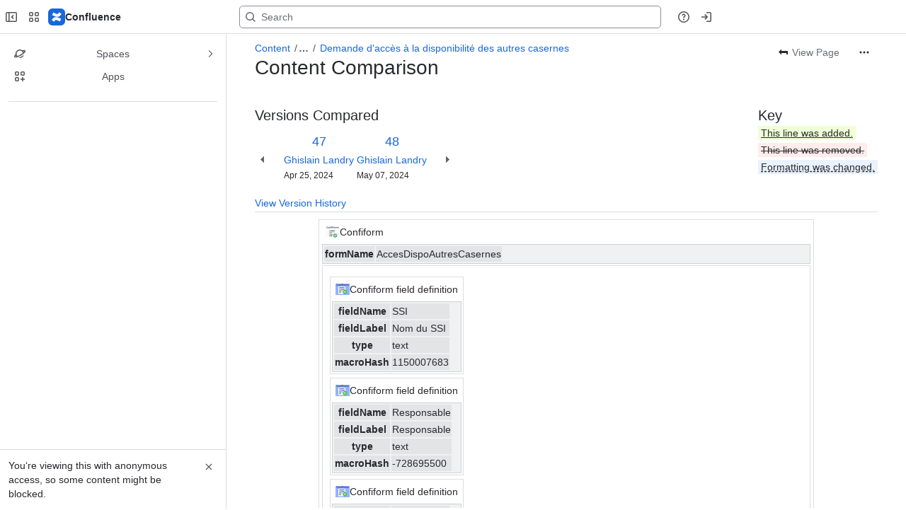

--- FILE ---
content_type: text/html;charset=UTF-8
request_url: https://cauca.atlassian.net/wiki/pages/diffpagesbyversion.action?pageId=3976298513&selectedPageVersions=47&selectedPageVersions=48
body_size: 11924
content:
    
    
<!DOCTYPE html><html><head>
    <!-- START-PRELOAD-TAGS --><!-- CLASSIC-master-10559640 --><script nonce="58246dd4469f4466843cbd7ea682640b">window.__buildInfo={"FRONTEND_VERSION":"CLASSIC-master-10559640","BUILD_DATE":1768415804471,"EDITOR_VERSION":"216.6.2","RENDERER_VERSION":"125.3.2","ATLASPACK_VERSION":"2.15.8","BUILD_VARIANT":"default","RELAY":false,"PUBLIC_PATH":"https://cc-fe-bifrost.prod-east.frontend.public.atl-paas.net/assets/master/"};</script><!-- HEAD --><!-- JQuery --><script nonce="58246dd4469f4466843cbd7ea682640b" type="module" src="https://cc-fe-bifrost.prod-east.frontend.public.atl-paas.net/assets/master/vendors~editor_atlaskit_md.99c22f9b.js" crossorigin></script><script nonce="58246dd4469f4466843cbd7ea682640b" type="module" src="https://cc-fe-bifrost.prod-east.frontend.public.atl-paas.net/assets/master/dashboard-spa-container-jquery3.99c5177d.js" crossorigin></script><script nonce="58246dd4469f4466843cbd7ea682640b" type="module" src="https://cc-fe-bifrost.prod-east.frontend.public.atl-paas.net/assets/master/dashboard-spa-container-jquery3.runtime.294ca39d.js" crossorigin></script><script nonce="58246dd4469f4466843cbd7ea682640b" type="module" src="https://cc-fe-bifrost.prod-east.frontend.public.atl-paas.net/assets/master/stable_vendors.251bfc4c.js" crossorigin></script><script nonce="58246dd4469f4466843cbd7ea682640b" type="module" src="https://cc-fe-bifrost.prod-east.frontend.public.atl-paas.net/assets/master/vendors.5118ce44.js" crossorigin></script><script nonce="58246dd4469f4466843cbd7ea682640b" type="module" src="https://cc-fe-bifrost.prod-east.frontend.public.atl-paas.net/assets/master/vendors~editor_atlaskit_lg.055a73dc.js" crossorigin></script><script nonce="58246dd4469f4466843cbd7ea682640b" type="module" src="https://cc-fe-bifrost.prod-east.frontend.public.atl-paas.net/assets/master/vendors~editor_icon.8cad44c3.js" crossorigin></script><script nonce="58246dd4469f4466843cbd7ea682640b" type="module" src="https://cc-fe-bifrost.prod-east.frontend.public.atl-paas.net/assets/master/datasourceTableView.022fac01.js" crossorigin></script><script nonce="58246dd4469f4466843cbd7ea682640b" type="module" src="https://cc-fe-bifrost.prod-east.frontend.public.atl-paas.net/assets/master/UpgradeEditionButton.1b5cc6b8.js" crossorigin></script><script nonce="58246dd4469f4466843cbd7ea682640b" type="module" src="https://cc-fe-bifrost.prod-east.frontend.public.atl-paas.net/assets/master/UpgradeEditionButton.runtime.086f542a.js" crossorigin></script><script nonce="58246dd4469f4466843cbd7ea682640b" type="module" src="https://cc-fe-bifrost.prod-east.frontend.public.atl-paas.net/assets/master/LearnMoreButton.35ca0178.js" crossorigin></script><script nonce="58246dd4469f4466843cbd7ea682640b" type="module" src="https://cc-fe-bifrost.prod-east.frontend.public.atl-paas.net/assets/master/ShareButton.8e5fa634.js" crossorigin></script><script nonce="58246dd4469f4466843cbd7ea682640b" type="module" src="https://cc-fe-bifrost.prod-east.frontend.public.atl-paas.net/assets/master/vendors~editor_icon.9be4c7d4.js" crossorigin></script><script nonce="58246dd4469f4466843cbd7ea682640b" type="module" src="https://cc-fe-bifrost.prod-east.frontend.public.atl-paas.net/assets/master/standalone-navigation-jquery3.runtime.e5f574df.js" crossorigin></script><script nonce="58246dd4469f4466843cbd7ea682640b" src="https://cc-fe-bifrost.prod-east.frontend.public.atl-paas.net/assets/master/vendors/3.6.1-conf-custom-m04.js" data-wrm-external data-initially-rendered data-wrm-batch-type="resource" data-wrm-key="com.atlassian.plugins.jquery:jquery" crossorigin></script><script nonce="58246dd4469f4466843cbd7ea682640b" src="https://cc-fe-bifrost.prod-east.frontend.public.atl-paas.net/assets/master/vendors/3.4.0-migrate-conf-custom-03.js" data-wrm-external data-initially-rendered data-wrm-batch-type="resource" data-wrm-key="com.atlassian.plugins.jquery:jquery-migrate" crossorigin></script><!-- Files --><script nonce="58246dd4469f4466843cbd7ea682640b" type="module" src="https://cc-fe-bifrost.prod-east.frontend.public.atl-paas.net/assets/master/standalone-navigation-jquery3.560078e8.js" crossorigin></script><!-- Set Referrer --><meta name="referrer" content="origin"><link href="https://cc-fe-bifrost.prod-east.frontend.public.atl-paas.net/assets/master/compiled.n1w6mv.css" rel="stylesheet" nonce="58246dd4469f4466843cbd7ea682640b"><!-- HEAD --><!-- END-PRELOAD-TAGS -->
                    <title>Content Comparison - Demande d&#39;accès à la disponibilité des autres casernes (v.47 vs v.48) - Espace Client CAUCA | Extranet     - Confluence</title>
    
        
        

                        
    
                        
    

                
    
        

    
<meta http-equiv="X-UA-Compatible" content="IE=EDGE,chrome=IE7">
<meta charset="">
<meta id="confluence-context-path" name="confluence-context-path" content="/wiki">
<meta id="confluence-base-url" name="confluence-base-url" content="https://cauca.atlassian.net/wiki">

<meta id="atlassian-token" name="atlassian-token" content="d456e0132b59c6eedcdc3de1381ed27d0a0abe2b">

<meta id="confluence-space-key" name="confluence-space-key" content="    GU
">
<script nonce="58246dd4469f4466843cbd7ea682640b" type="text/javascript">
        var contextPath = '/wiki';
</script>

    <meta name="robots" content="noindex,nofollow">
    <meta name="robots" content="noarchive">
    <meta name="confluence-request-time" content="">
        
    
        
            <meta name="ajs-discovered-plugin-features" content="{}">
            <meta name="ajs-keyboardshortcut-hash" content="165eb29b9c16ca7fd8bdbec92106de8acc5216fda7f6484b8a646edd082dae4b">
            <meta name="ajs-use-keyboard-shortcuts" content="true">
            <meta id="team-calendars-has-jira-link" content="true">
            <meta name="ajs-team-calendars-display-time-format" content="displayTimeFormat12">
            <meta id="team-calendars-display-week-number" content="false">
            <meta id="team-calendars-user-timezone" content="UTC">
            <script type="text/x-template" id="team-calendars-messages" title="team-calendars-messages"><fieldset class="i18n hidden"><input type="hidden" name="calendar3.month.long.july" value="July"><input type="hidden" name="calendar3.day.short.wednesday" value="Wed"><input type="hidden" name="calendar3.day.short.thursday" value="Thu"><input type="hidden" name="calendar3.month.short.march" value="Mar"><input type="hidden" name="calendar3.month.long.april" value="April"><input type="hidden" name="calendar3.month.long.october" value="October"><input type="hidden" name="calendar3.month.long.august" value="August"><input type="hidden" name="calendar3.month.short.july" value="Jul"><input type="hidden" name="calendar3.month.short.may" value="May"><input type="hidden" name="calendar3.month.short.november" value="Nov"><input type="hidden" name="calendar3.day.long.friday" value="Friday"><input type="hidden" name="calendar3.day.long.sunday" value="Sunday"><input type="hidden" name="calendar3.day.long.saturday" value="Saturday"><input type="hidden" name="calendar3.month.short.april" value="Apr"><input type="hidden" name="calendar3.day.long.wednesday" value="Wednesday"><input type="hidden" name="calendar3.month.long.december" value="December"><input type="hidden" name="calendar3.month.short.october" value="Oct"><input type="hidden" name="calendar3.day.long.monday" value="Monday"><input type="hidden" name="calendar3.month.short.june" value="Jun"><input type="hidden" name="calendar3.day.short.monday" value="Mon"><input type="hidden" name="calendar3.day.short.tuesday" value="Tue"><input type="hidden" name="calendar3.day.short.saturday" value="Sat"><input type="hidden" name="calendar3.month.long.march" value="March"><input type="hidden" name="calendar3.month.long.june" value="June"><input type="hidden" name="calendar3.month.short.february" value="Feb"><input type="hidden" name="calendar3.month.short.august" value="Aug"><input type="hidden" name="calendar3.month.short.december" value="Dec"><input type="hidden" name="calendar3.day.short.sunday" value="Sun"><input type="hidden" name="calendar3.month.long.february" value="February"><input type="hidden" name="calendar3.day.long.tuesday" value="Tuesday"><input type="hidden" name="calendar3.month.long.may" value="May"><input type="hidden" name="calendar3.month.long.september" value="September"><input type="hidden" name="calendar3.month.long.november" value="November"><input type="hidden" name="calendar3.month.short.january" value="Jan"><input type="hidden" name="calendar3.month.short.september" value="Sep"><input type="hidden" name="calendar3.day.long.thursday" value="Thursday"><input type="hidden" name="calendar3.month.long.january" value="January"><input type="hidden" name="calendar3.day.short.friday" value="Fri"></fieldset></script>
            <meta name="ajs-is-confluence-admin" content="false">
            <meta name="ajs-connection-timeout" content="60000">
            <meta name="ajs-date.format" content="MMM dd, yyyy">

    
            <meta name="ajs-page-id" content="3976298513">
            <meta name="ajs-latest-page-id" content="3976298513">
            <meta name="ajs-content-type" content="page">
            <meta name="ajs-page-title" content="Demande d&#39;accès à la disponibilité des autres casernes">
            <meta name="ajs-latest-published-page-title" content="Demande d&#39;accès à la disponibilité des autres casernes">
            <meta name="ajs-parent-page-title" content="SURVI-MOBILE">
            <meta name="ajs-parent-page-id" content="3969646593">
            <meta name="ajs-space-key" content="GU">
            <meta name="ajs-space-name" content="Espace Client CAUCA | Extranet">
            <meta name="ajs-from-page-title" content="">
            <meta name="ajs-can-remove-page" content="false">
            <meta name="ajs-cloud-id" content="a01c8563-1915-4718-9785-220ca688f03f">
            <meta name="ajs-org-id" content="7269c5b6-e9fb-40c0-8a3d-068edde55554">
            <meta name="ajs-context-path" content="/wiki">
            <meta name="ajs-base-url" content="https://cauca.atlassian.net/wiki">
            <meta name="ajs-version-number" content="1000.0.0-26b2e003a10c">
            <meta name="ajs-build-number" content="6452">
            <meta name="ajs-remote-user" content="">
            <meta name="ajs-remote-user-key" content="">
            <meta name="ajs-atlassian-account-id" content="">
            <meta name="ajs-remote-user-has-licensed-access" content="false">
            <meta name="ajs-current-user-fullname" content="">
            <meta name="ajs-current-user-avatar-url" content="">
            <meta name="ajs-current-user-avatar-uri-reference" content="/wiki/s/1150964870/6452/26b2e003a10c5c2e40a7c78b2c21e6144fa408c2/_/images/icons/profilepics/anonymous.png">
            <meta name="ajs-static-resource-url-prefix" content="/wiki/s/1150964870/6452/26b2e003a10c5c2e40a7c78b2c21e6144fa408c2/_">
            <meta name="ajs-global-settings-attachment-max-size" content="600000000">
            <meta name="ajs-user-locale" content="en_US">
            <meta name="ajs-enabled-dark-features" content="confluence_live_pages_open_beta_trait_opted_in,confluence_deprecate_recently_updated_dashboard,confluence_deprecate_chart_macro,deprecating_low_usage_macros,forge-macro-legacy-editor-placeholder,cft_macro_live_doc_support,confluence_deprecate_span_macro,confluence_deprecate_spaces_list_macro,confluence_deprecate_powerpoint_macro,confluence_deprecate_gallery_macro,cc-notifications-live-page-updates,filter_nested_spans_tinymce,confluence_deprecate_contributors_summary,confluence_deprecate_page_index_macro,confluence_deprecate_related_labels_macro,confluence_enable_new_jira_search_api,jira_issues_macro_async_fetch,confluence_jim_unbind_listeners_before_bind,confluence_deprecate_word_macro,confluence_sanitize_macro_preview_xss,confluence_deprecate_google_drive_macro,fabric_editor_blank_page,fusion.bitbucket.rebrand,confluence-inline-comments,file-annotations.likes,previews.versions,collaborative-audit-log,confluence.sidebar.deferred,confluence-inline-comments-rich-editor,clc.quick.create,atlassian.aui.raphael.disabled,quick-reload-inline-comments-flags,confluence-inline-comments-resolved,file-annotations,sidebar.deferred,confluence.efi.onboarding.new.templates,adg3.no.auto.optout.global.colourscheme,connect.no-applinks,app-switcher.new,jim.async.vertigo,filestore.direct.upload,previews.sharing.pushstate,cql.search.screen,confluence-inline-comments-dangling-comment,react.ui.graph,fabric.mentions,confluence.table.resizable,confluence.view.edit.transition,com.atlassian.growth.shakuni.disabled,confluence.non.polling.index.flush,jquery.feature.detection.cache,editor.ajax.save,notification.batch,pdf-preview,previews.sharing,frontend.editor.plugins,filestore.direct.download,confluence.pagenav.deferred,previews.trigger-all-file-types,previews.conversion-service,unified.permissions,rotp.project.shortcuts,mention.service.userbase.sync.enabled,rotp.admin.shortcuts,filestore.thumbnail">
            <meta name="ajs-atl-token" content="d456e0132b59c6eedcdc3de1381ed27d0a0abe2b">
            <meta name="ajs-confluence-flavour" content="ALACARTE">
            <meta name="ajs-user-date-pattern" content="dd MMM yyyy">
            <meta name="ajs-iframe-allowed-for-spa" content="false">
            <meta name="ajs-content-only" content="false">
            <meta name="ajs-edition" content="PREMIUM">
    
    <link rel="shortcut icon" href="/wiki/s/1150964870/6452/26b2e003a10c5c2e40a7c78b2c21e6144fa408c2/1/_/favicon-update.ico">
<link rel="icon" type="image/x-icon" href="/wiki/s/1150964870/6452/26b2e003a10c5c2e40a7c78b2c21e6144fa408c2/1/_/favicon-update.ico">

    <!-- Monolith is still expecting a fallback-mode-jquery3.html file from SPA bundle -->

<link rel="search" type="application/opensearchdescription+xml" href="/wiki/opensearch/osd.action" title="Confluence"/>

    <!-- Styles -->
            <script nonce="58246dd4469f4466843cbd7ea682640b">
window.WRM=window.WRM||{};window.WRM._unparsedData=window.WRM._unparsedData||{};window.WRM._unparsedErrors=window.WRM._unparsedErrors||{};
WRM._unparsedData["com.atlassian.plugins.atlassian-plugins-webresource-plugin:context-path.context-path"]="\"/wiki\"";
WRM._unparsedData["com.atlassian.plugins.atlassian-plugins-webresource-rest:curl.cross-origin-resources"]="false";
WRM._unparsedData["com.atlassian.plugins.atlassian-connect-plugin:icons-css-resources.iconsCssData"]="{\"com.addonengine.analytics\":[\"space-analytics\"]}";
WRM._unparsedData["com.atlassian.plugins.atlassian-connect-plugin:blueprint-css-resources.iconsCssData"]="{\"com.vertuna.confluence.plugins.confiforms\":[\"com.vertuna.confluence.plugins.confiforms__confiforms-blueprint-blueprint-css\"]}";
WRM._unparsedData["com.atlassian.plugins.atlassian-connect-plugin:dialog-options.data"]="{\"dialogOptions\":{\"com.vertuna.confluence.plugins.confiforms__cf-dialog-page-storage\":{\"chrome\":true,\"header\":{\"value\":\"Page Storage Format\"}},\"com.vertuna.confluence.plugins.confiforms__confi-dialog\":{\"chrome\":false},\"com.vertuna.confluence.plugins.confiforms__confirm-dialog\":{\"chrome\":false}},\"inlineDialogOptions\":{},\"dialogModules\":{\"confluence-chats-integration\":{\"dialog\":{\"cacheable\":false,\"options\":{},\"key\":\"dialog\"},\"page-config-dialog\":{\"cacheable\":false,\"options\":{\"height\":\"470px\",\"chrome\":false,\"width\":\"570px\"},\"key\":\"page-config-dialog\"}}}}";
WRM._unparsedData["com.atlassian.plugins.atlassian-connect-plugin:confluence-macro.property-panel-controls"]="{}";
WRM._unparsedData["com.atlassian.confluence.plugins.confluence-feature-discovery-plugin:confluence-feature-discovery-plugin-resources.test-mode"]="false";
if(window.WRM._dataArrived)window.WRM._dataArrived();</script>
<link type="text/css" rel="stylesheet" nonce="58246dd4469f4466843cbd7ea682640b" href="//d395ziggqdtesp.cloudfront.net/cauca.atlassian.net/wiki/s/e3b0c44298fc1c149afbf4c8996fb92427ae41e4649b934ca495991b7852b855-CDN/488583351/h/4717b5ea9dcf07eebf6ecaed970652e143dc6d6d5b277396f008f20eb2d146ff/_/download/contextbatch/css/_super/batch.css?assetVersion=1000.0.0-26b2e003a10c19827&amp;externals=__local-default__&amp;relative-url=true" data-wrm-key="_super" data-wrm-batch-type="context" media="all">
<link type="text/css" rel="stylesheet" nonce="58246dd4469f4466843cbd7ea682640b" href="//d395ziggqdtesp.cloudfront.net/cauca.atlassian.net/wiki/s/e3b0c44298fc1c149afbf4c8996fb92427ae41e4649b934ca495991b7852b855-CDN/488583351/h/8eb1578f7958516e5ec182e38c65ab7f253bf74a6bcfa9d1ff385a01f0aea614/_/download/contextbatch/css/pagediffs,main,atl.general,atl.confluence.plugins.pagetree-desktop,page,-_super/batch.css?assetVersion=1000.0.0-26b2e003a10c19827&amp;externals=__local-default__&amp;relative-url=true" data-wrm-key="pagediffs,main,atl.general,atl.confluence.plugins.pagetree-desktop,page,-_super" data-wrm-batch-type="context" media="all">
<link type="text/css" rel="stylesheet" nonce="58246dd4469f4466843cbd7ea682640b" href="//d395ziggqdtesp.cloudfront.net/cauca.atlassian.net/wiki/s/e3b0c44298fc1c149afbf4c8996fb92427ae41e4649b934ca495991b7852b855-CDN/488583351/h/8eb1578f7958516e5ec182e38c65ab7f253bf74a6bcfa9d1ff385a01f0aea614/_/download/contextbatch/css/pagediffs,main,atl.general,atl.confluence.plugins.pagetree-desktop,page,-_super/batch.css?assetVersion=1000.0.0-26b2e003a10c19827&amp;externals=__local-default__&amp;media=print&amp;relative-url=true" media="print" data-wrm-key="pagediffs,main,atl.general,atl.confluence.plugins.pagetree-desktop,page,-_super" data-wrm-batch-type="context">
<link type="text/css" rel="stylesheet" nonce="58246dd4469f4466843cbd7ea682640b" href="//d395ziggqdtesp.cloudfront.net/cauca.atlassian.net/wiki/s/e3b0c44298fc1c149afbf4c8996fb92427ae41e4649b934ca495991b7852b855-CDN/488583351/h/12b2b6e3b48a503dce58e9c127105090b0a5053ca243bf563aa3bfff6a6b1a6d/_/download/batch/com.atlassian.confluence.plugins.confluence-page-layout:pagelayout-content-styles/com.atlassian.confluence.plugins.confluence-page-layout:pagelayout-content-styles.css?assetVersion=1000.0.0-26b2e003a10c19827&amp;externals=__local-default__&amp;relative-url=true" data-wrm-key="com.atlassian.confluence.plugins.confluence-page-layout:pagelayout-content-styles" data-wrm-batch-type="resource" media="all">
<link type="text/css" rel="stylesheet" nonce="58246dd4469f4466843cbd7ea682640b" href="//d395ziggqdtesp.cloudfront.net/cauca.atlassian.net/wiki/s/e3b0c44298fc1c149afbf4c8996fb92427ae41e4649b934ca495991b7852b855-CDN/488583351/h/be1a0f9511403efab098ae05d13741b954061736d63980f8950eda35743ce25c/_/download/batch/com.atlassian.auiplugin:aui-sidebar/com.atlassian.auiplugin:aui-sidebar.css?assetVersion=1000.0.0-26b2e003a10c19827&amp;externals=__local-default__&amp;relative-url=true" data-wrm-key="com.atlassian.auiplugin:aui-sidebar" data-wrm-batch-type="resource" media="all">

    
    <!-- Dynamically generated colors styles -->
    

            <!-- Scripts -->
        <script nonce="58246dd4469f4466843cbd7ea682640b" type="text/javascript" src="//cc-fe-bifrost.prod-east.frontend.public.atl-paas.net/assets/master/vendors/3.6.1-conf-custom-m04.js" data-wrm-external data-wrm-key="com.atlassian.plugins.jquery:jquery" data-wrm-batch-type="resource" data-initially-rendered></script>
<script nonce="58246dd4469f4466843cbd7ea682640b" type="text/javascript" src="//cc-fe-bifrost.prod-east.frontend.public.atl-paas.net/assets/master/vendors/3.4.0-migrate-conf-custom-03.js" data-wrm-external data-wrm-key="com.atlassian.plugins.jquery:jquery" data-wrm-batch-type="resource" data-initially-rendered></script>
<script nonce="58246dd4469f4466843cbd7ea682640b" type="text/javascript" src="//d395ziggqdtesp.cloudfront.net/cauca.atlassian.net/wiki/s/e3b0c44298fc1c149afbf4c8996fb92427ae41e4649b934ca495991b7852b855-CDN/488583351/h/f4eb17c447724596d16b753593a128891378bfe8500a4124031862de00012dd8/_/download/contextbatch/js/_super/batch.js?assetVersion=1000.0.0-26b2e003a10c19827&amp;externals=__local-default__&amp;locale=en-US" data-wrm-key="_super" data-wrm-batch-type="context" data-initially-rendered></script>
<script nonce="58246dd4469f4466843cbd7ea682640b" type="text/javascript" src="//d395ziggqdtesp.cloudfront.net/cauca.atlassian.net/wiki/s/e3b0c44298fc1c149afbf4c8996fb92427ae41e4649b934ca495991b7852b855-CDN/488583351/h/6d51bd09a2596074c8ea10d602b2e18efe161d5c9579855f65181554e6879c2e/_/download/contextbatch/js/pagediffs,main,atl.general,atl.confluence.plugins.pagetree-desktop,page,-_super/batch.js?assetVersion=1000.0.0-26b2e003a10c19827&amp;externals=__local-default__&amp;locale=en-US" data-wrm-key="pagediffs,main,atl.general,atl.confluence.plugins.pagetree-desktop,page,-_super" data-wrm-batch-type="context" data-initially-rendered></script>
<script nonce="58246dd4469f4466843cbd7ea682640b" type="text/javascript" src="//d395ziggqdtesp.cloudfront.net/cauca.atlassian.net/wiki/s/e3b0c44298fc1c149afbf4c8996fb92427ae41e4649b934ca495991b7852b855-CDN/488583351/h/98cfd6888d222026ba2e847d3157d0603e04ee8c6e49cada89a75375b7a41dc7/_/download/batch/confluence.web.resources:breadcrumbs/confluence.web.resources:breadcrumbs.js?assetVersion=1000.0.0-26b2e003a10c19827&amp;externals=__local-default__&amp;locale=en-US" data-wrm-key="confluence.web.resources:breadcrumbs" data-wrm-batch-type="resource" data-initially-rendered></script>
<script nonce="58246dd4469f4466843cbd7ea682640b" type="text/javascript" src="//d395ziggqdtesp.cloudfront.net/cauca.atlassian.net/wiki/s/e3b0c44298fc1c149afbf4c8996fb92427ae41e4649b934ca495991b7852b855-CDN/488583351/h/92491fd54a35a5cfd79992635311a910eaa840da13b971dc1630da8f3cffa266/_/download/batch/com.atlassian.auiplugin:ajs-raf/com.atlassian.auiplugin:ajs-raf.js?assetVersion=1000.0.0-26b2e003a10c19827&amp;externals=__local-default__" data-wrm-key="com.atlassian.auiplugin:ajs-raf" data-wrm-batch-type="resource" data-initially-rendered></script>
<script nonce="58246dd4469f4466843cbd7ea682640b" type="text/javascript" src="//d395ziggqdtesp.cloudfront.net/cauca.atlassian.net/wiki/s/e3b0c44298fc1c149afbf4c8996fb92427ae41e4649b934ca495991b7852b855-CDN/488583351/h/d142b935c16781a34a3d3c7ac45bcf62b8aefa05959c0ed2449714e6cd02160b/_/download/batch/com.atlassian.auiplugin:internal-src-js-aui-internal-is-input/com.atlassian.auiplugin:internal-src-js-aui-internal-is-input.js?assetVersion=1000.0.0-26b2e003a10c19827&amp;externals=__local-default__&amp;locale=en-US" data-wrm-key="com.atlassian.auiplugin:internal-src-js-aui-internal-is-input" data-wrm-batch-type="resource" data-initially-rendered></script>
<script nonce="58246dd4469f4466843cbd7ea682640b" type="text/javascript" src="//d395ziggqdtesp.cloudfront.net/cauca.atlassian.net/wiki/s/e3b0c44298fc1c149afbf4c8996fb92427ae41e4649b934ca495991b7852b855-CDN/488583351/h/2c4e87b76afb638e7aeb774669c0993cf8f918f7b8f3a567806aed3eece585bb/_/download/batch/com.atlassian.auiplugin:internal-src-js-aui-trigger/com.atlassian.auiplugin:internal-src-js-aui-trigger.js?assetVersion=1000.0.0-26b2e003a10c19827&amp;externals=__local-default__&amp;locale=en-US" data-wrm-key="com.atlassian.auiplugin:internal-src-js-aui-trigger" data-wrm-batch-type="resource" data-initially-rendered></script>
<script nonce="58246dd4469f4466843cbd7ea682640b" type="text/javascript" src="//d395ziggqdtesp.cloudfront.net/cauca.atlassian.net/wiki/s/e3b0c44298fc1c149afbf4c8996fb92427ae41e4649b934ca495991b7852b855-CDN/488583351/h/e9932d6b309e6704fc54630b89829236f3c44fa45fdb1c7cc45779ca9f86e0b6/_/download/batch/com.atlassian.auiplugin:aui-trigger/com.atlassian.auiplugin:aui-trigger.js?assetVersion=1000.0.0-26b2e003a10c19827&amp;externals=__local-default__&amp;locale=en-US" data-wrm-key="com.atlassian.auiplugin:aui-trigger" data-wrm-batch-type="resource" data-initially-rendered></script>
<script nonce="58246dd4469f4466843cbd7ea682640b" type="text/javascript" src="//d395ziggqdtesp.cloudfront.net/cauca.atlassian.net/wiki/s/e3b0c44298fc1c149afbf4c8996fb92427ae41e4649b934ca495991b7852b855-CDN/488583351/h/039b9ae634e4a301db91d8837f64fd5cf49806bbd12519a91fc46533f2b930cb/_/download/batch/com.atlassian.auiplugin:internal-src-js-aui-internal-attributes/com.atlassian.auiplugin:internal-src-js-aui-internal-attributes.js?assetVersion=1000.0.0-26b2e003a10c19827&amp;externals=__local-default__&amp;locale=en-US" data-wrm-key="com.atlassian.auiplugin:internal-src-js-aui-internal-attributes" data-wrm-batch-type="resource" data-initially-rendered></script>
<script nonce="58246dd4469f4466843cbd7ea682640b" type="text/javascript" src="//d395ziggqdtesp.cloudfront.net/cauca.atlassian.net/wiki/s/e3b0c44298fc1c149afbf4c8996fb92427ae41e4649b934ca495991b7852b855-CDN/488583351/h/63d0e95e71fb8f28b920125845402c0c46687f94f1ab8e2727d463e5d7baf30d/_/download/batch/com.atlassian.auiplugin:internal-src-js-aui-internal-enforcer/com.atlassian.auiplugin:internal-src-js-aui-internal-enforcer.js?assetVersion=1000.0.0-26b2e003a10c19827&amp;externals=__local-default__&amp;locale=en-US" data-wrm-key="com.atlassian.auiplugin:internal-src-js-aui-internal-enforcer" data-wrm-batch-type="resource" data-initially-rendered></script>
<script nonce="58246dd4469f4466843cbd7ea682640b" type="text/javascript" src="//d395ziggqdtesp.cloudfront.net/cauca.atlassian.net/wiki/s/e3b0c44298fc1c149afbf4c8996fb92427ae41e4649b934ca495991b7852b855-CDN/488583351/h/d5b76e4a74329c24960b37292fcd45e167b2d3ead953533a62b885399c1e13b7/_/download/batch/com.atlassian.auiplugin:internal-src-js-aui-inline-dialog2/com.atlassian.auiplugin:internal-src-js-aui-inline-dialog2.js?assetVersion=1000.0.0-26b2e003a10c19827&amp;externals=__local-default__&amp;locale=en-US" data-wrm-key="com.atlassian.auiplugin:internal-src-js-aui-inline-dialog2" data-wrm-batch-type="resource" data-initially-rendered></script>
<script nonce="58246dd4469f4466843cbd7ea682640b" type="text/javascript" src="//d395ziggqdtesp.cloudfront.net/cauca.atlassian.net/wiki/s/e3b0c44298fc1c149afbf4c8996fb92427ae41e4649b934ca495991b7852b855-CDN/488583351/h/35b967c790841bf2ccc6ca40831e21db64f16ba735f00ec5957c6c529085fe7b/_/download/batch/com.atlassian.auiplugin:aui-inline-dialog2/com.atlassian.auiplugin:aui-inline-dialog2.js?assetVersion=1000.0.0-26b2e003a10c19827&amp;externals=__local-default__&amp;locale=en-US" data-wrm-key="com.atlassian.auiplugin:aui-inline-dialog2" data-wrm-batch-type="resource" data-initially-rendered></script>
<script nonce="58246dd4469f4466843cbd7ea682640b" type="text/javascript" src="//d395ziggqdtesp.cloudfront.net/cauca.atlassian.net/wiki/s/e3b0c44298fc1c149afbf4c8996fb92427ae41e4649b934ca495991b7852b855-CDN/488583351/h/5c10ee22191b4d0afdb606690d2f2cd850f01a480e772a08562ab9deaffce57f/_/download/batch/com.atlassian.auiplugin:internal-src-js-vendor-raf-raf/com.atlassian.auiplugin:internal-src-js-vendor-raf-raf.js?assetVersion=1000.0.0-26b2e003a10c19827&amp;externals=__local-default__&amp;locale=en-US" data-wrm-key="com.atlassian.auiplugin:internal-src-js-vendor-raf-raf" data-wrm-batch-type="resource" data-initially-rendered></script>
<script nonce="58246dd4469f4466843cbd7ea682640b" type="text/javascript" src="//d395ziggqdtesp.cloudfront.net/cauca.atlassian.net/wiki/s/e3b0c44298fc1c149afbf4c8996fb92427ae41e4649b934ca495991b7852b855-CDN/488583351/h/cf13df64397bd462047b299484cbd27c0cc94f12fb0040fd9ac93fed3aff67ba/_/download/batch/com.atlassian.auiplugin:internal-src-js-aui-internal-has-touch/com.atlassian.auiplugin:internal-src-js-aui-internal-has-touch.js?assetVersion=1000.0.0-26b2e003a10c19827&amp;externals=__local-default__&amp;locale=en-US" data-wrm-key="com.atlassian.auiplugin:internal-src-js-aui-internal-has-touch" data-wrm-batch-type="resource" data-initially-rendered></script>
<script nonce="58246dd4469f4466843cbd7ea682640b" type="text/javascript" src="//d395ziggqdtesp.cloudfront.net/cauca.atlassian.net/wiki/s/e3b0c44298fc1c149afbf4c8996fb92427ae41e4649b934ca495991b7852b855-CDN/488583351/h/c9d9c3b2c6b6f083bf0687811156bb6fe97ebfe1e0751984278f519b766da40d/_/download/batch/com.atlassian.auiplugin:internal-src-js-aui-internal-mediaQuery/com.atlassian.auiplugin:internal-src-js-aui-internal-mediaQuery.js?assetVersion=1000.0.0-26b2e003a10c19827&amp;externals=__local-default__&amp;locale=en-US" data-wrm-key="com.atlassian.auiplugin:internal-src-js-aui-internal-mediaQuery" data-wrm-batch-type="resource" data-initially-rendered></script>
<script nonce="58246dd4469f4466843cbd7ea682640b" type="text/javascript" src="//d395ziggqdtesp.cloudfront.net/cauca.atlassian.net/wiki/s/e3b0c44298fc1c149afbf4c8996fb92427ae41e4649b934ca495991b7852b855-CDN/488583351/h/1482efa05fe564f5eae52ef9342e22bc7ed1bd026417497edbd66010b8b881ce/_/download/batch/com.atlassian.auiplugin:internal-src-js-aui-sidebar/com.atlassian.auiplugin:internal-src-js-aui-sidebar.js?assetVersion=1000.0.0-26b2e003a10c19827&amp;externals=__local-default__&amp;locale=en-US" data-wrm-key="com.atlassian.auiplugin:internal-src-js-aui-sidebar" data-wrm-batch-type="resource" data-initially-rendered></script>

        

        
    

        
    

    

    
                <link rel="canonical" href="https://cauca.atlassian.net/wiki/spaces/GU/pages/3976298513/Demande+d+acc+s+la+disponibilit+des+autres+casernes">
        <link rel="shortlink" href="https://cauca.atlassian.net/wiki/x/EYAB7Q">
    <meta name="wikilink" content="[GU:Demande d&#39;accès à la disponibilité des autres casernes]">
    <meta name="page-version" content="51">
    <meta name="ajs-page-version" content="51">

    </head>
    

    
<body id="com-atlassian-confluence" class="theme-default  content-type-page aui-layout aui-theme-default">
        <script nonce="58246dd4469f4466843cbd7ea682640b">
        var __INITIAL_STATE__ = typeof __INITIAL_STATE__ !== 'undefined' ? __INITIAL_STATE__ : { i18n: { locale: 'en-US', messages: {} } };
    </script>
    <div class="banner-spacer-container"></div>
    <div style="display:flex;" data-main-container>
        <div id="ui-global-sidebar-section" slot="navigation" style="z-index: 2"></div>
        <div style="flex-flow: row wrap; width: 100%" data-flex-container>
            <div style="flex: 1 100%" data-main-content>
                
        
    
            </div>
            <!-- PARCEL --><!-- START-FRAGMENT standalone-navigation-jquery3.html --><style nonce="58246dd4469f4466843cbd7ea682640b">body,body.aui-layout{font-family:-apple-system,BlinkMacSystemFont,Segoe UI,Roboto,Noto Sans,Ubuntu,Droid Sans,Helvetica Neue,sans-serif}body{background-color:var(--ds-surface,#fff);margin:0;padding:0;font-size:14px}#main,#admin-content,#custom-content-container,.ap-servlet-placeholder{opacity:0}a{text-decoration:none}h1{font-weight:400}</style><!-- END-FRAGMENT standalone-navigation-jquery3.html-->
    <div id="header-precursor">
        <div class="cell">
            
                            </div>
    </div>

        
                        
    <!-- \#header -->

            
                
        <main id="main" class=" aui-page-panel ">
                <div class="connect-theme-background-cover"></div>
                                                 <div id="main-header">
                                        
    <div id="navigation" class="content-navigation view-information">
                    <ul class="ajs-menu-bar">
                                                                    <li class="ajs-button normal">

        
            
    
                                                                    
    
             
    <a  id="viewPageLink"  href="/wiki/spaces/GU/pages/3976298513/Demande+d+acc+s+la+disponibilit+des+autres+casernes" rel="nofollow" class="aui-button aui-button-subtle view"   title=""        >
                <span>
                            <span class="aui-icon aui-icon-small aui-iconfont-back-page"></span>
                        View Page
        </span>    </a>
</li>
                                    
        <li class="normal ajs-menu-item">
        <a id="action-menu-link" class="action aui-dropdown2-trigger-arrowless aui-button aui-button-subtle ajs-menu-title aui-dropdown2-trigger" href="#" aria-haspopup="true" aria-owns="action-menu"  aria-label="More actions" data-container="#navigation">
            <span>
                                    <span class="aui-icon aui-icon-small aui-iconfont-more"></span>
                                
            </span>
        </a>         <div id="action-menu" class="aui-dropdown2 aui-style-default" aria-hidden="true">
                            <div class="aui-dropdown2-section">
                    <ul  id="action-menu-system.content.action-modify"                         class="section-system.content.action-modify first">
                                                                                                                                             <li>

    
            
    
                                                                    
    
             
    <a  id="action-export-word-link"  href="/wiki/exportword?pageId=3976298513" rel="nofollow" class="action-export-word"   title=""        >
                <span>
                        Export to Word
        </span>    </a>
</li>
                                                                                                                     <li>

    
            
        
                                                                    
    
             
    <a  id="action-export-pdf-link"  href="https://cauca.atlassian.net/wiki/spaces/flyingpdf/pdfpageexport.action?pageId=3976298513&amp;atl_token=" rel="nofollow" class=""   title=""        >
                <span>
                        Export to PDF
        </span>    </a>
</li>
                                                                                                                     <li>

    
            
    
                                                                    
    
             
    <a  id="action-archive-link"  href="/wiki/pages/viewinfo.action?pageId=3976298513" rel="nofollow" class=""   title=""        >
                <span>
                        Archive
        </span>    </a>
</li>
                                                                        </ul>
                </div>
                            <div class="aui-dropdown2-section">
                    <ul  id="action-menu-system.content.action-presenter"                         class="section-system.content.action-presenter">
                                                                                         <li>

    
            
    
                                                                    
    
             
    <a  id="presentation-mode"  href="/wiki" rel="nofollow" class=""   title=""        >
                <span>
                        Presenter mode
        </span>    </a>
</li>
                                                                        </ul>
                </div>
                            <div class="aui-dropdown2-section">
                    <ul  id="action-menu-system.content.action-primary"                         class="section-system.content.action-primary">
                                                                                         <li>

    
            
    
                                                                    
    
             
    <a  id="action-view-history-link"  href="/wiki/spaces/GU/history/3976298513" rel="nofollow" class="action-view-history"   title=""        >
                <span>
                        Version history
        </span>    </a>
</li>
                                                                                                                     <li>

    
            
    
                                                                    
    
             
    <a  id="change-page-ownership-link"  href="/wiki" rel="nofollow" class="change-page-ownership"   title=""        >
                <span>
                        View ownership
        </span>    </a>
</li>
                                                                                                                     <li>

    
            
    
                                                                    
    
             
    <a  id="view-attachments-link"  href="/wiki/pages/viewpageattachments.action?pageId=3976298513" rel="nofollow" class="action-view-attachments"  accessKey="t"  title="View Attachments"        >
                <span>
                        A<u>t</u>tachments (3)
        </span>    </a>
</li>
                                                                                                                     <li>

    
            
    
                                                                    
    
             
    <a  id="view-page-info-link"  href="/wiki/pages/viewinfo.action?pageId=3976298513" rel="nofollow" class="action-view-info"   title=""        >
                <span>
                        Content Information
        </span>    </a>
</li>
                                                                                                                     <li>

    
            
    
                                                                    
    
             
    <a  id="action-view-source-link"  href="/wiki/plugins/viewsource/viewpagesrc.action?pageId=3976298513" rel="nofollow" class="action-view-source popup-link"   title=""        >
                <span>
                        View Source
        </span>    </a>
</li>
                                                                        </ul>
                </div>
                    </div>
    </li>
                        </ul>
    </div>

                    
                    <div id="title-heading" class="pagetitle with-breadcrumbs">
                        
                                                    <div role="navigation" aria-label="Breadcrumb" id="breadcrumb-section">
                                
    
    
    <ol id="breadcrumbs">
                                        
                        
        <li class="first" >
                        
                            <span class=""><a href="/wiki/spaces/GU/pages">Content</a></span>
                                                                                                            <li id="ellipsis" title="Show all breadcrumbs"><button class="unstyled-button" aria-label="Show all breadcrumb links" type="button"><span><strong>&#8230;</strong></span></button></li>
                                                
                        
        <li class="hidden-crumb" >
                        
                            <span class=""><a href="/wiki/spaces/GU/overview">ESPACE CLIENT CAUCA | Extranet</a></span>
                                                                                                    
                        
        <li class="hidden-crumb" >
                        
                            <span class=""><a href="/wiki/spaces/GU/pages/3969646593/SURVI-MOBILE">SURVI-MOBILE</a></span>
                                                                                    
                        
        <li>
                        
                            <span class=""><a href="/wiki/spaces/GU/pages/3976298513/Demande+d+acc+s+la+disponibilit+des+autres+casernes">Demande d&#39;accès à la disponibilité des autres casernes</a></span>
                                                                    </ol>


                            </div>
                        
                        

                        <h1 id="title-text" class="with-breadcrumbs">
                                                    Content Comparison
                                                </h1>
                    </div>
                </div><!-- \#main-header -->
            
                            
                        
    

    

    
                
    
        




            
    

    

                                
    

    
    
        
    
    
                    
    


    
            
        

    
    

    
            
        



    
<div id="content" class="page view-information">
    


<div id="action-messages">
                        </div>



        
        
    
                                
    
                        
                    <div class="diff-menu">
                <h2 class="diff-title">Versions Compared</h2>

                <div class="page-navigation section">
                    <table class="page-version">
                        <tbody class="page-version-tbody">
                            <tr>
                                <th class="assistive">Version</th>
                                <td class="version-title">            <a class="page version-navigation view-historical-version-trigger" href="viewpage.action?pageId=4003954840">
                <span class="assistive">Old Version</span>
                <span class="version"> 47 </span>
            </a>
        </td>
                                <td class="version-title">            <a class="page version-navigation view-historical-version-trigger" href="viewpage.action?pageId=4026630441">
                <span class="assistive">New Version</span>
                <span class="version"> 48 </span>
            </a>
        </tb>
                            </tr>
                            <tr>
                                <th class="assistive">Changes made by</th>
                                <td><p class="metadata author">                    <a href="/wiki/people/610806a04e8d8d006974113f"
                                class="url fn"
                    >Ghislain Landry</a>
            </p></td>
                                <td><p class="metadata author">                    <a href="/wiki/people/610806a04e8d8d006974113f"
                                class="url fn"
                    >Ghislain Landry</a>
            </p></tb>
                            </tr>
                            <tr>
                                <th class="assistive">Saved on</th>
                                <td><p class="metadata modified"><time datetime="Thu Apr 25 13:38:07 UTC 2024">Apr 25, 2024</p></time></td>
                                <td><p class="metadata modified"><time datetime="Tue May 07 12:57:15 UTC 2024">May 07, 2024</p></time></tb>
                            </tr>
                        </tbody>
                    </table>

                    <div class="diff-navigation nav">
                        <ul>
                                                    <li><a class="previous version-navigation" href="diffpages.action?originalId=4001923135&amp;pageId=4003954840">
                                <span>Previous Change: Difference between versions 46 and 47</span>
                            </a></li>
                                                                            <li><a class="next version-navigation" href="diffpages.action?originalId=4026630441&amp;pageId=4125917196">
                                <span>Next Change: Difference between versions 48 and 49</span>
                            </a></li>
                                                    <li><a class="all version-navigation" href="/wiki/spaces/GU/history/3976298513">
                                <span>View Version History</span>
                           </a></li>
                        </ul>
                    </div>
                </div>

                        <div class="legend">
            <h2 class="legend-title">Key</h2>
            <ul>
                <li><span class="diff-html-added" data-a11y-before="Start of added content" data-a11y-after="End of added content">This line was added.</span></li>
                <li><span class="diff-html-removed" data-a11y-before="Start of deleted content" data-a11y-after="End of deleted content">This line was removed.</span></li>
                <li><span class="diff-html-changed" data-a11y-before="Start of changed content" data-a11y-after="End of changed content">Formatting was changed.</span></li>
            </ul>
        </div>
    
                                    </div>
                                                                
    
<div id="page-diffs" class="wiki-content">
            <div class="contentLayout2"><div class="columnLayout fixed-width" data-layout="fixed-width"><div class="cell normal" data-type="normal"><div class="innerCell"><table class="diff-macro"><thead><tr><th class="diff-macro-title"><span class="icon macro-placeholder-icon" style="background-image: url(https://cauca.atlassian.net/wiki/s/1150964870/6452/26b2e003a10c5c2e40a7c78b2c21e6144fa408c2/_/plugins/servlet/confluence/placeholder/macro-icon?name=confiform);"> </span>Confiform</th></tr></thead><tbody><tr><td class="diff-macro-properties"><table><tbody><tr><th>formName</th><td>AccesDispoAutresCasernes</td></tr></tbody></table></td></tr></tbody><tbody><tr><td class="diff-macro-body"><table class="diff-macro bodyless"><thead><tr><th class="diff-macro-title"><span class="icon macro-placeholder-icon" style="background-image: url(https://cauca.atlassian.net/wiki/s/1150964870/6452/26b2e003a10c5c2e40a7c78b2c21e6144fa408c2/_/plugins/servlet/confluence/placeholder/macro-icon?name=confiform-field-definition);"> </span>Confiform field definition</th></tr></thead><tbody><tr><td class="diff-macro-properties"><table><tbody><tr><th>fieldName</th><td>SSI</td></tr><tr><th>fieldLabel</th><td>Nom du SSI</td></tr><tr><th>type</th><td>text</td></tr><tr><th>macroHash</th><td>1150007683</td></tr></tbody></table></td></tr></tbody></table><table class="diff-macro bodyless"><thead><tr><th class="diff-macro-title"><span class="icon macro-placeholder-icon" style="background-image: url(https://cauca.atlassian.net/wiki/s/1150964870/6452/26b2e003a10c5c2e40a7c78b2c21e6144fa408c2/_/plugins/servlet/confluence/placeholder/macro-icon?name=confiform-field-definition);"> </span>Confiform field definition</th></tr></thead><tbody><tr><td class="diff-macro-properties"><table><tbody><tr><th>fieldName</th><td>Responsable</td></tr><tr><th>fieldLabel</th><td>Responsable</td></tr><tr><th>type</th><td>text</td></tr><tr><th>macroHash</th><td>-728695500</td></tr></tbody></table></td></tr></tbody></table><table class="diff-macro bodyless"><thead><tr><th class="diff-macro-title"><span class="icon macro-placeholder-icon" style="background-image: url(https://cauca.atlassian.net/wiki/s/1150964870/6452/26b2e003a10c5c2e40a7c78b2c21e6144fa408c2/_/plugins/servlet/confluence/placeholder/macro-icon?name=confiform-field-definition);"> </span>Confiform field definition</th></tr></thead><tbody><tr><td class="diff-macro-properties"><table><tbody><tr><th>fieldName</th><td>Courriel</td></tr><tr><th>fieldLabel</th><td>Courriel</td></tr><tr><th>type</th><td>text</td></tr><tr><th>macroHash</th><td>1912267058</td></tr></tbody></table></td></tr></tbody></table><table class="diff-macro bodyless"><thead><tr><th class="diff-macro-title"><span class="icon macro-placeholder-icon" style="background-image: url(https://cauca.atlassian.net/wiki/s/1150964870/6452/26b2e003a10c5c2e40a7c78b2c21e6144fa408c2/_/plugins/servlet/confluence/placeholder/macro-icon?name=confiform-field-definition);"> </span>Confiform field definition</th></tr></thead><tbody><tr><td class="diff-macro-properties"><table><tbody><tr><th>fieldName</th><td>Dispo1</td></tr><tr><th>fieldLabel</th><td>Nom du SSI</td></tr><tr><th>type</th><td>text</td></tr><tr><th>macroHash</th><td>405585494</td></tr></tbody></table></td></tr></tbody></table><table class="diff-macro bodyless"><thead><tr><th class="diff-macro-title"><span class="icon macro-placeholder-icon" style="background-image: url(https://cauca.atlassian.net/wiki/s/1150964870/6452/26b2e003a10c5c2e40a7c78b2c21e6144fa408c2/_/plugins/servlet/confluence/placeholder/macro-icon?name=confiform-field-definition);"> </span>Confiform field definition</th></tr></thead><tbody><tr><td class="diff-macro-properties"><table><tbody><tr><th>fieldName</th><td>Dispo2</td></tr><tr><th>fieldLabel</th><td>Nom du SSI</td></tr><tr><th>type</th><td>text</td></tr><tr><th>macroHash</th><td>-43111145</td></tr></tbody></table></td></tr></tbody></table><table class="diff-macro bodyless"><thead><tr><th class="diff-macro-title"><span class="icon macro-placeholder-icon" style="background-image: url(https://cauca.atlassian.net/wiki/s/1150964870/6452/26b2e003a10c5c2e40a7c78b2c21e6144fa408c2/_/plugins/servlet/confluence/placeholder/macro-icon?name=confiform-field-definition);"> </span>Confiform field definition</th></tr></thead><tbody><tr><td class="diff-macro-properties"><table><tbody><tr><th>fieldName</th><td>Dispo3</td></tr><tr><th>fieldLabel</th><td>Nom du SSI</td></tr><tr><th>type</th><td>text</td></tr><tr><th>macroHash</th><td>-491807784</td></tr></tbody></table></td></tr></tbody></table><table class="diff-macro bodyless"><thead><tr><th class="diff-macro-title"><span class="icon macro-placeholder-icon" style="background-image: url(https://cauca.atlassian.net/wiki/s/1150964870/6452/26b2e003a10c5c2e40a7c78b2c21e6144fa408c2/_/plugins/servlet/confluence/placeholder/macro-icon?name=confiform-field-definition);"> </span>Confiform field definition</th></tr></thead><tbody><tr><td class="diff-macro-properties"><table><tbody><tr><th>fieldName</th><td>Dispo4</td></tr><tr><th>fieldLabel</th><td>Nom du SSI</td></tr><tr><th>type</th><td>text</td></tr><tr><th>macroHash</th><td>-940504423</td></tr></tbody></table></td></tr></tbody></table><table class="diff-macro bodyless"><thead><tr><th class="diff-macro-title"><span class="icon macro-placeholder-icon" style="background-image: url(https://cauca.atlassian.net/wiki/s/1150964870/6452/26b2e003a10c5c2e40a7c78b2c21e6144fa408c2/_/plugins/servlet/confluence/placeholder/macro-icon?name=confiform-field-definition);"> </span>Confiform field definition</th></tr></thead><tbody><tr><td class="diff-macro-properties"><table><tbody><tr><th>fieldName</th><td>Dispo5</td></tr><tr><th>fieldLabel</th><td>Nom du SSI</td></tr><tr><th>type</th><td>text</td></tr><tr><th>macroHash</th><td>-1389201062</td></tr></tbody></table></td></tr></tbody></table><table class="diff-macro bodyless"><thead><tr><th class="diff-macro-title"><span class="icon macro-placeholder-icon" style="background-image: url(https://cauca.atlassian.net/wiki/s/1150964870/6452/26b2e003a10c5c2e40a7c78b2c21e6144fa408c2/_/plugins/servlet/confluence/placeholder/macro-icon?name=confiform-field-definition);"> </span>Confiform field definition</th></tr></thead><tbody><tr><td class="diff-macro-properties"><table><tbody><tr><th>fieldName</th><td>Dispo6</td></tr><tr><th>fieldLabel</th><td>Nom du SSI</td></tr><tr><th>type</th><td>text</td></tr><tr><th>macroHash</th><td>-1837897701</td></tr></tbody></table></td></tr></tbody></table></td></tr></tbody></table></div></div></div><div class="columnLayout two-equal" data-layout="two-equal"><div class="cell normal" data-type="normal"><div class="innerCell"><p><span class="confluence-embedded-file-wrapper image-center-wrapper confluence-embedded-manual-size"><img class="confluence-embedded-image image-center" alt="image-20240308-143805.png" width="767" loading="lazy" src="https://cauca.atlassian.net/wiki/download/thumbnails/3976298513/image-20240308-143805.png?version=1&amp;modificationDate=1709908687958&amp;cacheVersion=1&amp;api=v2&amp;width=767" data-image-src="https://cauca.atlassian.net/wiki/download/attachments/3976298513/image-20240308-143805.png?version=1&amp;modificationDate=1709908687958&amp;cacheVersion=1&amp;api=v2" data-height="601" data-width="1351" data-unresolved-comment-count="0" data-linked-resource-id="3976265753" data-linked-resource-version="1" data-linked-resource-type="attachment" data-linked-resource-default-alias="image-20240308-143805.png" data-base-url="https://cauca.atlassian.net/wiki" data-linked-resource-content-type="image/png" data-linked-resource-container-id="3976298513" data-linked-resource-container-version="51" data-media-id="cb2a65d8-c326-4d13-9e86-edf066beb600" data-media-type="file" /></span></p></div></div><div class="cell normal" data-type="normal"><div class="innerCell"><p /><p /><p><span class="confluence-embedded-file-wrapper image-center-wrapper confluence-embedded-manual-size"><img class="confluence-embedded-image image-center" alt="image-20240308-143816.png" width="401" loading="lazy" src="https://cauca.atlassian.net/wiki/download/thumbnails/3976298513/image-20240308-143816.png?version=1&amp;modificationDate=1709908698408&amp;cacheVersion=1&amp;api=v2&amp;width=401" data-image-src="https://cauca.atlassian.net/wiki/download/attachments/3976298513/image-20240308-143816.png?version=1&amp;modificationDate=1709908698408&amp;cacheVersion=1&amp;api=v2" data-height="600" data-width="1201" data-unresolved-comment-count="0" data-linked-resource-id="3976265761" data-linked-resource-version="1" data-linked-resource-type="attachment" data-linked-resource-default-alias="image-20240308-143816.png" data-base-url="https://cauca.atlassian.net/wiki" data-linked-resource-content-type="image/png" data-linked-resource-container-id="3976298513" data-linked-resource-container-version="51" data-media-id="073df86f-6e54-4ae1-b3cc-3ebafee998dc" data-media-type="file" /></span></p></div></div></div><div class="columnLayout fixed-width" data-layout="fixed-width"><div class="cell normal" data-type="normal"><div class="innerCell"><div class="table-wrap"><table data-table-width="1800" data-layout="default" data-local-id="e0996330-c314-48fa-9a1e-bd1caaac58e0" class="confluenceTable"><colgroup><col style="width: 1800.0px;" /></colgroup><tbody><tr><td class="confluenceTd"><h1 style="text-align: center;" id="Demanded'accèsàladisponibilitédesautrescasernes-Accèsàladisponibilitédesautrescasernes"><strong>Accès à la disponibilité des autres casernes</strong></h1></td></tr></tbody></table></div><table class="diff-macro"><thead><tr><th class="diff-macro-title"><span class="icon macro-placeholder-icon" style="background-image: url(https://cauca.atlassian.net/wiki/s/1150964870/6452/26b2e003a10c5c2e40a7c78b2c21e6144fa408c2/_/plugins/servlet/confluence/placeholder/macro-icon?name=confiform-entry-register);"> </span>Confiform entry register</th></tr></thead><tbody><tr><td class="diff-macro-properties"><table><tbody><tr><th>overrideSaveButtonLabel</th><td>Envoyer</td></tr><tr><th>redirectMode</th><td>View</td></tr><tr><th>formName</th><td>AccesDispoAutresCasernes</td></tr><tr><th>successMessage</th><td>Le formulaire a été envoyé.</td></tr><tr><th>showMessageAs</th><td>Replacing the form</td></tr><tr><th>useFullWidth</th><td>true</td></tr><tr><th>afterSubmit</th><td>Page reload</td></tr></tbody></table></td></tr></tbody><tbody><tr><td class="diff-macro-body"><div class="table-wrap"><table data-table-width="760" data-layout="default" data-local-id="baeb8140-c3b6-4cf0-af07-b12c650cf19f" class="confluenceTable"><tbody><tr><td class="confluenceTd"><p><strong><u>Coordonnées du SSI demandeur</u></strong></p><p><table class="diff-macro bodyless"><thead><tr><th class="diff-macro-title"><span class="icon macro-placeholder-icon" style="background-image: url(https://cauca.atlassian.net/wiki/s/1150964870/6452/26b2e003a10c5c2e40a7c78b2c21e6144fa408c2/_/plugins/servlet/confluence/placeholder/macro-icon?name=confiform-field);"> </span>Confiform field</th></tr></thead><tbody><tr><td class="diff-macro-properties"><table><tbody><tr><th>fieldName</th><td>SSI</td></tr><tr><th>withLabel</th><td>true</td></tr><tr><th>macroHash</th><td>1118839780</td></tr></tbody></table></td></tr></tbody></table></p><p><table class="diff-macro bodyless"><thead><tr><th class="diff-macro-title"><span class="icon macro-placeholder-icon" style="background-image: url(https://cauca.atlassian.net/wiki/s/1150964870/6452/26b2e003a10c5c2e40a7c78b2c21e6144fa408c2/_/plugins/servlet/confluence/placeholder/macro-icon?name=confiform-field);"> </span>Confiform field</th></tr></thead><tbody><tr><td class="diff-macro-properties"><table><tbody><tr><th>fieldName</th><td>Responsable</td></tr><tr><th>withLabel</th><td>true</td></tr><tr><th>macroHash</th><td>-740206641</td></tr></tbody></table></td></tr></tbody></table></p><p><table class="diff-macro bodyless"><thead><tr><th class="diff-macro-title"><span class="icon macro-placeholder-icon" style="background-image: url(https://cauca.atlassian.net/wiki/s/1150964870/6452/26b2e003a10c5c2e40a7c78b2c21e6144fa408c2/_/plugins/servlet/confluence/placeholder/macro-icon?name=confiform-field);"> </span>Confiform field</th></tr></thead><tbody><tr><td class="diff-macro-properties"><table><tbody><tr><th>fieldName</th><td>Courriel</td></tr><tr><th>withLabel</th><td>true</td></tr><tr><th>macroHash</th><td>730902702</td></tr></tbody></table></td></tr></tbody></table></p></td></tr></tbody></table></div><div class="table-wrap"><table data-table-width="760" data-layout="default" data-local-id="74f14c92-1c47-4034-b188-d3f5fa2824ff" class="confluenceTable"><tbody><tr><td class="confluenceTd"><p><strong><u>SSI autorisés</u></strong></p><p /><p><table class="diff-macro bodyless"><thead><tr><th class="diff-macro-title"><span class="icon macro-placeholder-icon" style="background-image: url(https://cauca.atlassian.net/wiki/s/1150964870/6452/26b2e003a10c5c2e40a7c78b2c21e6144fa408c2/_/plugins/servlet/confluence/placeholder/macro-icon?name=confiform-field);"> </span>Confiform field</th></tr></thead><tbody><tr><td class="diff-macro-properties"><table><tbody><tr><th>fieldName</th><td>Dispo1</td></tr><tr><th>withLabel</th><td>true</td></tr><tr><th>macroHash</th><td>-229027727</td></tr></tbody></table></td></tr></tbody></table></p><p><table class="diff-macro bodyless"><thead><tr><th class="diff-macro-title"><span class="icon macro-placeholder-icon" style="background-image: url(https://cauca.atlassian.net/wiki/s/1150964870/6452/26b2e003a10c5c2e40a7c78b2c21e6144fa408c2/_/plugins/servlet/confluence/placeholder/macro-icon?name=confiform-field);"> </span>Confiform field</th></tr></thead><tbody><tr><td class="diff-macro-properties"><table><tbody><tr><th>fieldName</th><td>Dispo2</td></tr><tr><th>withLabel</th><td>true</td></tr><tr><th>macroHash</th><td>-637851952</td></tr></tbody></table></td></tr></tbody></table></p><p><table class="diff-macro bodyless"><thead><tr><th class="diff-macro-title"><span class="icon macro-placeholder-icon" style="background-image: url(https://cauca.atlassian.net/wiki/s/1150964870/6452/26b2e003a10c5c2e40a7c78b2c21e6144fa408c2/_/plugins/servlet/confluence/placeholder/macro-icon?name=confiform-field);"> </span>Confiform field</th></tr></thead><tbody><tr><td class="diff-macro-properties"><table><tbody><tr><th>fieldName</th><td>Dispo3</td></tr><tr><th>withLabel</th><td>true</td></tr><tr><th>macroHash</th><td>-1046676177</td></tr></tbody></table></td></tr></tbody></table></p><p><table class="diff-macro bodyless"><thead><tr><th class="diff-macro-title"><span class="icon macro-placeholder-icon" style="background-image: url(https://cauca.atlassian.net/wiki/s/1150964870/6452/26b2e003a10c5c2e40a7c78b2c21e6144fa408c2/_/plugins/servlet/confluence/placeholder/macro-icon?name=confiform-field);"> </span>Confiform field</th></tr></thead><tbody><tr><td class="diff-macro-properties"><table><tbody><tr><th>fieldName</th><td>Dispo4</td></tr><tr><th>withLabel</th><td>true</td></tr><tr><th>macroHash</th><td>-1455500402</td></tr></tbody></table></td></tr></tbody></table></p><p><table class="diff-macro bodyless"><thead><tr><th class="diff-macro-title"><span class="icon macro-placeholder-icon" style="background-image: url(https://cauca.atlassian.net/wiki/s/1150964870/6452/26b2e003a10c5c2e40a7c78b2c21e6144fa408c2/_/plugins/servlet/confluence/placeholder/macro-icon?name=confiform-field);"> </span>Confiform field</th></tr></thead><tbody><tr><td class="diff-macro-properties"><table><tbody><tr><th>fieldName</th><td>Dispo5</td></tr><tr><th>withLabel</th><td>true</td></tr><tr><th>macroHash</th><td>-1864324627</td></tr></tbody></table></td></tr></tbody></table></p><p><table class="diff-macro bodyless"><thead><tr><th class="diff-macro-title"><span class="icon macro-placeholder-icon" style="background-image: url(https://cauca.atlassian.net/wiki/s/1150964870/6452/26b2e003a10c5c2e40a7c78b2c21e6144fa408c2/_/plugins/servlet/confluence/placeholder/macro-icon?name=confiform-field);"> </span>Confiform field</th></tr></thead><tbody><tr><td class="diff-macro-properties"><table><tbody><tr><th>fieldName</th><td>Dispo6</td></tr><tr><th>withLabel</th><td>true</td></tr><tr><th>macroHash</th><td>2021818444</td></tr></tbody></table></td></tr></tbody></table></p><p /></td></tr></tbody></table></div><p /><p>Par la présente, j'autorise le(les) SSI ci-haut à voir les disponibilités de mon service incendie sur SURVI-Mobile.</p></td></tr></tbody></table><table class="diff-macro"><thead><tr><th class="diff-macro-title"><span class="icon macro-placeholder-icon" style="background-image: url(https://cauca.atlassian.net/wiki/s/1150964870/6452/26b2e003a10c5c2e40a7c78b2c21e6144fa408c2/_/plugins/servlet/confluence/placeholder/macro-icon?name=confiform-ifttt);"> </span>Confiform ifttt</th></tr></thead><tbody><tr><td class="diff-macro-properties"><table><tbody><tr><th>formName</th><td>AccesDispoAutresCasernes</td></tr><tr><th>action</th><td>Create JIRA Issue</td></tr><tr><th>extras</th><td>efe0ae3d-aa57-4c62-ac83-b5bc165f237d</td></tr><tr><th>event</th><td>onCreated</td></tr><tr><th>macroHash</th><td>1102210375</td></tr></tbody></table></td></tr></tbody><tbody><tr><td class="diff-macro-body"><structured-macro name="code" schema-version="1" macro-id="28d0b161-9384-42c6-a733-916627f68971"><plain-text-body /></structured-macro></td></tr></tbody></table></div></div></div></div>
</div>
    
    

            
</div>

    

    




    
    

    
    
    



            
<div id="space-tools-web-items" class="hidden">
                <div data-label="General" data-href="/wiki/spaces/viewspacesummary.action?key=$generalUtil.urlEncode($helper.spaceKeyOrAlias)">General</div>
            <div data-label="Content" data-href="/wiki/pages/reorderpages.action?key=$generalUtil.urlEncode($helper.spaceKeyOrAlias)">Content</div>
            <div data-label="Integrations" data-href="/wiki/spaces/listrssfeeds.action?key=$generalUtil.urlEncode($helper.spaceKeyOrAlias)">Integrations</div>
    </div>        
        


                        </main>
    <!-- \#main -->
            
    
    
            
            
    
        </div>
    
    </div><!-- flex-flow: row wrap -->
    </div><!-- display: flex -->

<span style="display:none;" id="confluence-server-performance">{"serverDuration": 354, "requestCorrelationId": "58246dd4469f4466843cbd7ea682640b"}</span>
</body>
</html>
    


--- FILE ---
content_type: text/css
request_url: https://cc-fe-bifrost.prod-east.frontend.public.atl-paas.net/assets/master/compiled.n1w6mv.css
body_size: 134728
content:
._1ozdn7od code, ._7xinn7od code[class*=language-], ._t7aun7od pre[class*=language-]{all:unset}._i7ngn7od .token:not([class=token],[data-ds--code--row--highlight],[data-ds--code--row]){all:unset}._kkk2n7od{all:unset}._dvbfn7od div[role=tablist]:before{all:unset}._1yt4pxbi{padding:var(--ds-space-200,1pc)}._1yt4jrlp{padding:var(--ds-space-025,2px) 0 60px}._2rkofajl{border-radius:var(--ds-radius-small,3px)}._11c82smr{font:var(--ds-font-body,normal 400 14px/20px ui-sans-serif,-apple-system,BlinkMacSystemFont,"Segoe UI",Ubuntu,"Helvetica Neue",sans-serif)}._v5649dqc{transition:background .1s ease-out}._14mj1kw7:after{border-radius:inherit}._9v7aze3t:after{inset:var(--ds-space-0,0)}._2rko1qi0{border-radius:var(--ds-radius-medium,6px)}._2rko12b0{border-radius:var(--ds-radius-small,4px)}._2rko1rr0{border-radius:var(--ds-radius-full,9999px)}._19itglyw{border:none}._v564g17y{transition:opacity .3s}._zulpu2gc{gap:var(--ds-space-100,8px)}._11c8lodh{font:var(--ds-font-heading-medium,normal 500 20px/24px ui-sans-serif,-apple-system,BlinkMacSystemFont,"Segoe UI",Ubuntu,"Helvetica Neue",sans-serif)}._11c8dcr7{font:var(--ds-font-body-UNSAFE_small,normal 400 9pt/1pc ui-sans-serif,-apple-system,BlinkMacSystemFont,"Segoe UI",Ubuntu,"Helvetica Neue",sans-serif)}._11c81ixg{font:var(--ds-font-body-large,normal 400 1pc/24px ui-sans-serif,-apple-system,BlinkMacSystemFont,"Segoe UI",Ubuntu,"Helvetica Neue",sans-serif)}._11c81o8v{font:var(--ds-font-body-small,normal 400 11px/1pc ui-sans-serif,-apple-system,BlinkMacSystemFont,"Segoe UI",Ubuntu,"Helvetica Neue",sans-serif)}._zulp12x7{gap:var(--ds-space-075,6px)}._nd5l1b6c{grid-area:main/aside/aside/aside}._nd5ldkfm{grid-area:banner}._11c81vhk{font:var(--ds-font-heading-xxsmall,normal 600 9pt/1pc ui-sans-serif,-apple-system,BlinkMacSystemFont,"Segoe UI",Ubuntu,"Helvetica Neue",sans-serif)}._nd5l19l3{grid-area:interactive}._1r04ze3t{inset:var(--ds-space-0,0)}._zulpv77o{gap:var(--ds-space-025,2px)}._nd5l17zh{grid-area:elem-before}._nd5l16dh{grid-area:elem-after}._zulp1b66{gap:var(--ds-space-050,4px)}._nd5lbc26{grid-area:actions}._19itidpf{border:0}._2rkolb4i{border-radius:var(--ds-radius-xsmall,2px)}._1yt4183j{padding:30px var(--ds-space-100,8px) 30px 18px}._1un9baqb{scroll-timeline:--sNcst block}._c3a01fl4 #AkMainContent{transition:width .3s cubic-bezier(.2,0,0,1) 0s}._2iuc1fl4 #jira-frontend{transition:width .3s cubic-bezier(.2,0,0,1) 0s}._11q71qds{background:var(--ds-top-bar-button-selected-background)}._11q71c9b{background:var(--ds-top-bar-button-disabled-background)}._11q7pkxg{background:var(--ds-top-bar-button-background)}._11q7esko{background:var(--ds-top-bar-button-primary-background)}._2rko19bv{border-radius:10px}._2rko1mok{border-radius:var(--ds-radius-large,8px)}._yduxfajl .aui-button.aui-button-subtle{border-radius:var(--ds-radius-small,3px)}._oun6145i .aui-button.aui-button-subtle{border:var(--ds-border-width,1px) solid transparent}._uggw140y .aui-button.aui-button-subtle{font:var(--ds-font-heading-xsmall,normal 600 14px/1pc ui-sans-serif,-apple-system,BlinkMacSystemFont,"Segoe UI",Ubuntu,"Helvetica Neue",sans-serif)}._gcxqd0cv .aui-button.aui-button-subtle{padding:var(--ds-space-050,4px) 10px}._nd5lfibj{grid-area:1/1/2/2}._r050fibj+svg{grid-area:1/1/2/2}._9bg71mn3+svg{transition:color .2s ease-in-out,fill .2s ease-in-out}._19op11so+svg rect:first-of-type{transition:stroke .2s ease-in-out}._1ef78r4n._1ef78r4n:checked:focus+svg, ._1h6r8r4n._1h6r8r4n:focus+svg{border-radius:var(--ds-radius-small,.25rem)}._smzgdfik._smzgdfik:checked:focus+svg, ._1dk7dfik._1dk7dfik:focus+svg{outline:var(--ds-border-width-focused,2px) solid var(--ds-border-focused,#4688ec)}._zulp1nu5{gap:var(--ds-space-0,0) var(--ds-space-050,4px)}._nd5l11ig{grid-area:1/2/2/3}._11c8140y{font:var(--ds-font-heading-xsmall,normal 600 14px/1pc ui-sans-serif,-apple-system,BlinkMacSystemFont,"Segoe UI",Ubuntu,"Helvetica Neue",sans-serif)}._2rkol0p1{border-radius:var(--ds-radius-tile,25%)}._2rkoidpf{border-radius:0}._v564calv{transition:width .2s}._11q7izff{background:var(--ds-skeleton,#0515240f)}._18s8ze3t{margin:var(--ds-space-0,0)}._11c84xcc{font:var(--ds-font-heading-xxlarge,normal 500 35px/40px ui-sans-serif,-apple-system,BlinkMacSystemFont,"Segoe UI",Ubuntu,"Helvetica Neue",sans-serif)}._11c8nf1z{font:var(--ds-font-heading-large,normal 500 24px/28px ui-sans-serif,-apple-system,BlinkMacSystemFont,"Segoe UI",Ubuntu,"Helvetica Neue",sans-serif)}._v564r5cv{transition:background-color .2s ease-in-out,border-color .2s ease-in-out}._1tnqfajl._1tnqfajl{border-radius:var(--ds-radius-small,3px)}._1tnq1qi0._1tnq1qi0{border-radius:var(--ds-radius-medium,6px)}._1a37dfik{outline:var(--ds-border-width-focused,2px) solid var(--ds-border-focused,#4688ec)}._1all1b66>a{gap:var(--ds-space-050,4px)}._v564thzt{transition:background .2s}._h2ksglyw::-webkit-slider-thumb{border:none}._1kdl1qll::-webkit-slider-thumb{border-radius:var(--ds-radius-full,50%)}._m8f8bpmo::-webkit-slider-thumb{outline:solid var(--ds-border-width-selected,2px) var(--thumb-border)}._1yz62hjt::-webkit-slider-thumb{transition:background-color .2s ease-in-out;-webkit-transition:background-color .2s ease-in-out}._10lridpf::-webkit-slider-runnable-track{border:0}._g6tdlb4i::-webkit-slider-runnable-track{border-radius:var(--ds-radius-xsmall,2px)}._vi4t2hjt::-webkit-slider-runnable-track{transition:background-color .2s ease-in-out;-webkit-transition:background-color .2s ease-in-out}._1yq0glyw::-moz-range-thumb{border:none}._108m1qll::-moz-range-thumb{border-radius:var(--ds-radius-full,50%)}._1rf3bpmo::-moz-range-thumb{outline:solid var(--ds-border-width-selected,2px) var(--thumb-border)}._1yeu2hjt::-moz-range-thumb{transition:background-color .2s ease-in-out;-moz-transition:background-color .2s ease-in-out}._15raidpf::-moz-focus-outer{border:0}._e8hnidpf::-moz-range-progress{border:0}._37ywlb4i::-moz-range-progress{border-radius:var(--ds-radius-xsmall,2px)}._1tcb2hjt::-moz-range-progress{transition:background-color .2s ease-in-out;-moz-transition:background-color .2s ease-in-out}._ru37idpf::-moz-range-track{border:0}._1gvolb4i::-moz-range-track{border-radius:var(--ds-radius-xsmall,2px)}._1nx42hjt::-moz-range-track{transition:background-color .2s ease-in-out;-moz-transition:background-color .2s ease-in-out}._g6tdfajl::-webkit-slider-runnable-track{border-radius:var(--ds-radius-small,3px)}._37ywfajl::-moz-range-progress{border-radius:var(--ds-radius-small,3px)}._g6tdidpf::-webkit-slider-runnable-track{border-radius:0}._37ywidpf::-moz-range-progress{border-radius:0}._1gvoidpf::-moz-range-track{border-radius:0}._14mj1qll:after{border-radius:var(--ds-radius-full,50%)}._v564kete{transition:transform .2s ease}._1yc0glyw input[type=checkbox]{border:none}._rfx31qll:before{border-radius:var(--ds-radius-full,50%)}._pdykkete:before{transition:transform .2s ease}._v5641hrg{transition:opacity .2s ease}._rfx3bx74:before{border-radius:0 var(--ds-radius-small,4px) var(--ds-radius-small,4px) 0}._14mjidpf:after{border-radius:0}._v564ieh6{transition:transform .2s,opacity .2s}._qc5o1p41:after{transition:opacity .2s}._2rko1qll{border-radius:var(--ds-radius-full,50%)}._14mjlb4i:after{border-radius:var(--ds-radius-xsmall,2px)}._14mj12b0:after{border-radius:var(--ds-radius-small,4px)}._14mj1qi0:after{border-radius:var(--ds-radius-medium,6px)}._2rkopb1k{border-radius:var(--ds-radius-xlarge,9pt)}._14mjpb1k:after{border-radius:var(--ds-radius-xlarge,9pt)}._qwyt1qi0 [role=tab]{border-radius:var(--ds-radius-medium,6px)}._1r04idpf{inset:0}._zulp6odm{gap:var(--ds--pt--sp)}._11c81kw7{font:inherit}._v564ph28{transition:opacity var(--ds--pt--ts) cubic-bezier(.2,0,0,1)}._1t9yph28.fade-appear.fade-appear-active{transition:opacity var(--ds--pt--ts) cubic-bezier(.2,0,0,1)}._v564d86a{transition:width var(--ds--pt--ts) var(--ds--pt--te)}._2rkou2gc{border-radius:var(--ds-space-100,8px)}._v5645rui{transition:opacity var(--ds--pt--ts) var(--ds--pt--te),background-color var(--ds--pt--ts) var(--ds--pt--te)}._rfx31ssb:before{border-radius:50%}._11c81u0j{font:var(--ds-font-code,normal 400 .875em/1 ui-monospace,Menlo,"Segoe UI Mono","Ubuntu Mono",monospace)}._v5641ppt{transition:color .15s,opacity .15s}._nd5l1kqh{grid-area:1/1/2/2}._vvzr1ixg#profilecard-name-label{font:var(--ds-font-body-large,normal 400 1pc/24px ui-sans-serif,-apple-system,BlinkMacSystemFont,"Segoe UI",Ubuntu,"Helvetica Neue",sans-serif)}._14mjfajl:after{border-radius:var(--ds-radius-small,3px)}._qtt8glyw{list-style:none}._1yt41oq0{padding:var(--ds-space-300,24px) var(--ds-space-100,8px)}._18s8zu5n{margin:var(--ds-space-200,1pc) 0}._1yt4u2gc{padding:var(--ds-space-100,8px)}._19itia51{border:var(--ds-border-width,1px) solid var(--ds-border,#0b120e24)}._v564vrg3{transition:color .15s}._nd5l1sux{grid-area:1/1/2/3}._eq43idpf:after{border:0}._1h9u1kw7:after{font:inherit}._ckog1yjy:after{grid-area:1/2}._11q7idpf{background:0}._nd5l1yjy{grid-area:1/2}._1yt4ze3t{padding:var(--ds-space-0,0)}._18s81s16{margin:var(--ds-space-0,0) var(--ds-space-600,3pc)}._1yt41b66{padding:var(--ds-space-050,4px)}._1yt412x7{padding:var(--ds-space-075,6px)}._1yt4rf60{padding:1px var(--ds-space-100,8px)}._v56417u1{transition:all .5s ease}._v564ayzn{transition:opacity .5s}._11q71rpy{background:var(--ds-text-subtlest,#6b6e76)}._y44v1dpe{animation:wave .6s linear infinite}._1yt4utpp{padding:var(--ds-space-150,9pt)}._y44v1nn6{animation:kzcud62 .4s}._v5641l4o{transition:background-color .2s,transform .4s ease-in-out}._y44v1s4d{animation:surveyBounceScale .35s cubic-bezier(.34,1.65,.64,1)}._y44vglyw{animation:none}._18s8y0ww{margin:var(--ds-space-250,20px) 0 0 -5px}._v564mddo{transition:transform .3s,opacity .3s}._18s81ehy{margin:var(--ds-space-150,9pt) 0 var(--ds-space-150,9pt) 0}._szpl2smr:before{font:var(--ds-font-body,normal 400 14px/20px ui-sans-serif,-apple-system,BlinkMacSystemFont,"Segoe UI",Ubuntu,"Helvetica Neue",sans-serif)}._1abj1mn3>input[type=checkbox]+span>svg{transition:color .2s ease-in-out,fill .2s ease-in-out}._18a711so>input[type=checkbox]+span>svg rect:first-of-type{transition:stroke .2s ease-in-out}._den5vp1g>input[type=checkbox]:focus+span:after{border:var(--ds-border-width-selected,2px) solid var(--ds-border-focused,#4688ec)}._zh8l1b66>input[type=checkbox]:focus+span:after{border-radius:var(--ds-space-050,4px)}._10hw2smr:first-of-type{font:var(--ds-font-body,normal 400 14px/20px ui-sans-serif,-apple-system,BlinkMacSystemFont,"Segoe UI",Ubuntu,"Helvetica Neue",sans-serif)}._jr50g2xd .emoji-common-emoji-sprite{background:transparent no-repeat}._19itahnd{border:var(--ds-border,#0b120e24) var(--ds-border-width,1px) solid}._1wcg1qi0 .emoji-common-node{border-radius:var(--ds-radius-medium,6px)}._v564h5h4{transition:color .2s ease}._scffidpf input{border:0}._3y8mfajl +span{border-radius:var(--ds-radius-small,3px)}._nd5l1dav{grid-area:nested-comments-area}._1r04x0bf{inset:var(--ds-space-negative-100,-8px)}._nd5l1ofd{grid-area:avatar-area}._nd5l8niw{grid-area:comment-area}._pqme2smr >div, ._102e2smr >span{font:var(--ds-font-body,normal 400 14px/20px ui-sans-serif,-apple-system,BlinkMacSystemFont,"Segoe UI",Ubuntu,"Helvetica Neue",sans-serif)}._11c8nbxd{font:var(--ds-font-heading-small,normal 600 1pc/20px ui-sans-serif,-apple-system,BlinkMacSystemFont,"Segoe UI",Ubuntu,"Helvetica Neue",sans-serif)}a._10uedcr7{font:var(--ds-font-body-UNSAFE_small,normal 400 9pt/1pc ui-sans-serif,-apple-system,BlinkMacSystemFont,"Segoe UI",Ubuntu,"Helvetica Neue",sans-serif)}._zulpv47k{gap:var(--ds-space-250,20px)}._zulppxbi{gap:var(--ds-space-200,1pc)}._1yt4x7n9{padding:var(--ds-space-025,2px) 0}._v56415x0{transition:all .1s ease-in-out}._zulpr2fv{gap:var(--ds-space-250,20px) 0}._zulpzu5n{gap:var(--ds-space-200,1pc) 0}._zulp1bpf{gap:var(--ds-space-100,8px) 0}._zulpswc3{gap:var(--ds-space-050,4px) 0}._1yt418y6{padding:var(--_1xumd0e)}._11q7glyw{background:none}._v564fs5d{transition:opacity .5s ease}._v5649spz{transition:box-shadow .5s ease}._quenze3t [data-smart-element-group]{gap:var(--ds-space-0,0)}._zulpud5o{gap:.625rem}._1g961mok>div{border-radius:var(--ds-radius-large,8px)}._1qo3ia51>div{border:var(--ds-border-width,1px) solid var(--ds-border,#0b120e24)}._zulputpp{gap:var(--ds-space-150,9pt)}._zulpidpf{gap:0}._qc5o94zs:after{transition:background .3s,box-shadow .3s}._1tqzia51:after{outline:var(--ds-border-width,1px) solid var(--ds-border,#0b120e24)}._hcgvia51:hover:after{outline:var(--ds-border-width,1px) solid var(--ds-border,#0b120e24)}._19itdlqj{border:solid var(--ds-border-width,1px) var(--ds-border,#0b120e24)}._v56414au{transition:outline .3s}._2rko1tm3{border-radius:var(--ds-radius-xxlarge,1pc)}._v5642hjt{transition:background-color .2s ease-in-out}._2rkov77o{border-radius:var(--ds-space-025,2px)}._19it5u6v{border:var(--ds-border-width-selected,2px) solid transparent}._2rko1kw7{border-radius:inherit}._zulp1ejb{gap:var(--ds-space-300,24px)}._1bqmidpf:last-of-type, .ProseMirror .pm-table-wrapper>table thead ._2eacidpf:last-of-type, .pm-table-wrapper>table thead ._1rmlidpf:last-of-type{border:0}._13xs13hi:last-of-type, .ProseMirror .pm-table-wrapper>table thead ._19xw13hi:last-of-type, .pm-table-wrapper>table thead ._ex0g13hi:last-of-type{background:linear-gradient(90deg,hsla(0,0%,100%,0) 0,var(--ds-elevation-surface-current,#fff) 10%)}._19itidpf, .ProseMirror .pm-table-wrapper>table thead ._aks5idpf, .pm-table-wrapper>table thead ._1u3bidpf{border:0}._11c82smr, .ProseMirror .pm-table-wrapper>table tbody ._1otx2smr, .pm-table-wrapper>table tbody ._1wi12smr{font:var(--ds-font-body,normal 400 14px/20px ui-sans-serif,-apple-system,BlinkMacSystemFont,"Segoe UI",Ubuntu,"Helvetica Neue",sans-serif)}._19itidpf, .ProseMirror .pm-table-wrapper>table tbody ._1i5zidpf, .pm-table-wrapper>table tbody ._aifmidpf{border:0}._1tesidpf:before{inset:0}._pdyk1hrg:before{transition:opacity .2s ease}._1yt41uce{padding:var(--ds-space-100,8px) var(--ds-space-100,8px)}._1yt44ar7{padding:var(--ds-space-200,1pc) var(--ds-space-300,24px)}._1i7v2smr p{font:var(--ds-font-body,normal 400 14px/20px ui-sans-serif,-apple-system,BlinkMacSystemFont,"Segoe UI",Ubuntu,"Helvetica Neue",sans-serif)}._2rkov47k{border-radius:var(--ds-space-250,20px)}._v564ybtr{transition:all .3s}button:focus+._1hlmd0i9{outline:solid var(--ds-border-width-focused,2px) var(--ds-border-focused,#4688ec)}._1vqgg17y .mvng-hide-controls{transition:opacity .3s}._eq43fyzg:after{border:var(--ds-border-width,1px) solid var(--ds-border-selected,#1868db)}._v5641rb3{transition:width .3s}._v5641eho{transition:all .1s}._11q7acks{background:linear-gradient(0deg,#101214,rgba(14,22,36,0))}._2rko1b66{border-radius:var(--ds-space-050,4px)}._11q75a80{background:linear-gradient(180deg,#101214,rgba(14,22,36,0)) no-repeat}._12nx2smr h1{font:var(--ds-font-body,normal 400 14px/20px ui-sans-serif,-apple-system,BlinkMacSystemFont,"Segoe UI",Ubuntu,"Helvetica Neue",sans-serif)}._v564t24z{transition:all 1s}._v564rca0{transition:background-color .3s}._2rko18qm{border-radius:var(--ds-radius-large,3px)}._y44vkmg5{animation:flickerAnimation 2s infinite}._155a1rr0::-webkit-scrollbar-thumb{border-radius:var(--ds-radius-full,9999px)}._18s8s8vo{margin:0 var(--ds-space-150,9pt)}._11q71i36{background:var(--_146l9hq)}._1yt4s8vo{padding:0 var(--ds-space-150,9pt)}._11q71917{background:var(--ds-background-warning,#fff5db)}._d16pv77o._d16pv77o{padding:var(--ds-space-025,2px)}._11q71s93{background:var(--ds-background-accent-blue-subtlest,#e9f2fe)}._14mj53f4:after{border-radius:75pt}._rfx31rr0:before{border-radius:var(--ds-radius-full,9999px)}._rfx3fajl:before{border-radius:var(--ds-radius-small,3px)}._y44v1gmc{animation:k8ni7rw .8s ease-in both}._y44v1v38{animation:k8ni7rw .8s ease-out reverse both}._y44vhtj3{animation:kaqvtw8 .8s ease-in both}._y44v1fxz{animation:kaqvtw8 .8s ease-out reverse both}._y44v5c68{animation:k13x1mv5 .8s linear both}._y44v1cxv{animation:k13x1mv5 .8s linear reverse both}._11q7vuon{background:var(--ds-surface,#fff)}._1yt41ch8{padding:var(--ds-space-150,9pt)!important}._1yt41ppf{padding:var(--ds-space-025,2px) var(--ds-space-075,6px)}._zulp19bv{gap:10px}._11q71aqn{background:var(--ds-background-neutral-bold,#292a2e)}._19it1rn1{border:4px solid transparent}._1yt4ax47{padding:var(--ds-space-0,0) var(--ds-space-200,1pc) var(--ds-space-200,1pc)}._11q71bhr{background:var(--ds-surface-overlay,#fff)}._1yt48l5f{padding:var(--ds-space-200,1pc) var(--ds-space-200,1pc) var(--ds-space-0,0)}._18s8nsq7{margin:var(--ds-space-0,0) var(--ds-space-negative-200,-1pc)}._19it1gk9{border:.5px solid var(--ds-border,#0b120e24)}._19it1cus{border:var(--ds-border-width-selected,2px) dashed var(--ds-border,#0b120e24)}._v5641qgh{transition:border-color .3s cubic-bezier(.19,1,.22,1)}._18s81b66{margin:var(--ds-space-050,4px)}._2rko1y44{border-radius:4px}._19it359n{border:4px solid var(--_j8c62d)}._1yt44ctc{padding:var(--_1a0cxdo)}._11c81c04{font:var(--ds-font-heading-xlarge,normal 600 29px/2pc ui-sans-serif,-apple-system,BlinkMacSystemFont,"Segoe UI",Ubuntu,"Helvetica Neue",sans-serif)}._19itokh7{border:1px solid transparent}._19it7ui4{border:1px solid var(--ds-border-disabled,#0515240f)}._19itj0fz{border:1px solid var(--ds-border,#0b120e24)}._19it1d85{border:solid var(--ds-border-width,1px) transparent}._11q7qh5l{background:var(--_2swxzf)}._18s8u49m{margin:var(--ds-space-025,2px) var(--ds-space-050,4px)}._11q79m7b{background:var(--_1hphqkz) no-repeat 0 0/cover var(--_1tpt5jt)}._1yt417la{padding:var(--ds-space-250,20px) var(--ds-space-200,1pc)}._1yt4mqyj{padding:var(--ds-space-075,6px) var(--ds-space-050,4px)}._18s8j1ul{margin:var(--ds-space-200,1pc) var(--ds-space-050,4px)}._1yt4cl7h{padding:var(--ds-space-050,4px) var(--ds-space-100,8px) var(--ds-space-050,4px) var(--ds-space-100,8px)}._1yt41r3g{padding:var(--_krzptn)}._11q7hu7i{background:var(--_1p4ue13)}._1yt4v77o{padding:var(--ds-space-025,2px)}._1wgmglyw._1wgmglyw{border:none}._1tnq12b0._1tnq12b0{border-radius:var(--ds-radius-small,4px)}._nup9qsa8._nup9qsa8{background:linear-gradient(45deg,var(--_iozncj) 0,var(--_id2ec3) 100%)}._d16p1ano._d16p1ano{padding:var(--ds-space-075,6px) var(--ds-space-150,9pt)}._1dqt12x7._1dqt12x7{gap:var(--ds-space-075,6px)}._11q71879{background:linear-gradient(80deg,var(--ds-chart-purple-bolder,#af59e1),var(--ds-chart-blue-bolder,#357de8))}._1yt4r6c2{padding:var(--ds-space-050,4px) var(--ds-space-0,0) var(--ds-space-0,0) var(--ds-space-0,0)}._11q71cua{background:url("[data-uri]")}._19it3vzd{border:var(--ds-border-width,1px) solid var(--radio-border-color)}._v56415j1{transition:border-color .2s ease-in-out,background-color .2s ease-in-out}._16r2ucr4:after{background:var(--radio-dot-color)}._qc5orqeg:after{transition:background-color .2s ease-in-out,opacity .2s ease-in-out}._1yt41ejb{padding:var(--ds-space-300,24px)}._11q71j9a{background:var(--ds-background-input,#fff)}._1yt4jotk{padding:var(--ds-space-400,2pc) var(--ds-space-500,40px) 36px}._1yt416r1{padding:var(--ds-space-0,0) var(--ds-space-100,8px)}._1yt41bpf{padding:var(--ds-space-100,8px) 0}._18s81mrk{margin:0 0 var(--ds-space-0,0) 0}._1yt4xy5q{padding:var(--ds-space-400,2pc)}._1yt41nbg{padding:var(--ds-space-0,0) var(--ds-space-0,0) var(--ds-space-050,4px) var(--ds-space-300,24px)}._v5641jwf{transition:all 2s ease-in-out}._18s85ogf{margin:var(--ds-space-0,0) auto}._1yt41vwv{padding:var(--ds-space-0,0) var(--ds-space-400,2pc) var(--ds-space-400,2pc) var(--ds-space-400,2pc)}._19it1vy0{border:var(--_1ff9tsh)}._2rko14xi{border-radius:var(--ds-radius-small,4px) var(--ds-radius-small,4px) 0 0}._11q7vr14{background:linear-gradient(to right,var(--ds-background-accent-blue-bolder,#1868db),var(--ds-background-accent-purple-bolder,#964ac0))}._11q7vfci{background:linear-gradient(to right,var(--ds-background-accent-blue-subtlest,#e9f2fe),var(--ds-background-accent-purple-subtlest,#f8eefe))}._1yt41e2i{padding:0 var(--ds-space-300,24px)}._v564m7ou{transition:opacity .2s ease-in-out}._19it145i{border:var(--ds-border-width,1px) solid transparent}._1a851mok>[data-ds--text-field--container]{border-radius:var(--ds-radius-large,8px)}._1sixia51>[data-ds--text-field--container]{border:var(--ds-border-width,1px) solid var(--ds-border,#0b120e24)}._11q7gl65{background:linear-gradient(90deg,var(--ds-text-subtlest,#6b6e76) 0,var(--ds-text-subtlest,#6b6e76) 20%,#c7cddc 40%,var(--ds-text-subtlest,#6b6e76) 60%,var(--ds-text-subtlest,#6b6e76) 80%,#c7cddc 90%,var(--ds-text-subtlest,#6b6e76) 100%)}._y44vgcf4{animation:k1cqqt0g 4s linear infinite}._v56414fr{transition:opacity .3s ease-in-out}._2rkobz73{border-radius:var(--ds-radius-large,6px)}._nd5l1cy2{grid-area:title}._v564fnf5{transition:.2s}._zulpze3t{gap:var(--ds-space-0,0)}._v564wor5{transition:max-height}._v564brmi{transition:opacity}._v5641e03{transition:transform}._qtt8agmp{list-style:none!important}._1xqk11a8 .ProseMirror{animation:kgnpaw5 .3s ease-in forwards}._19itt0uh{border:var(--ds-border-width,1px) solid var(--ds-border-focused,#4688ec)}._1s6kssrl:before{background:conic-gradient(from 0deg,#1868db 0deg,#1868db 30deg,#fca700 31deg,#fca700 40deg,#fca700 75deg,#fca700 85deg,#bf63f3 86deg,#bf63f3 120deg,#bf63f3 165deg,#bf63f3 175deg,#82b536 176deg,#82b536 210deg,#82b536 255deg,#82b536 265deg,#1868db 266deg,#1868db 300deg,#1868db 1turn)}._16qqwbcu:before{animation:kriycry .4s ease-out .1s}._11q73430{background:conic-gradient(from 0deg,#1868db 0deg,#1868db 45deg,#fca700 46deg,#fca700 90deg,#fca700 135deg,#bf63f3 136deg,#bf63f3 180deg,#bf63f3 225deg,#82b536 226deg,#82b536 270deg,#82b536 315deg,#1868db 316deg,#1868db 1turn)}._v5641qqv{transition:padding-top .2s ease-out}._zulpxy5q{gap:var(--ds-space-400,2pc)}._v5641rzy{transition:transform .15s ease-out,box-shadow .15s ease-out}._v5641kxi{transition:max-height .35s cubic-bezier(.15,1,.3,1)}._19itno8c{border:var(--ds-border-width,1px) solid var(--ds-border-input,#8c8f97)}._y44v1gpk{animation:k1w4xhaz 1.5s infinite forwards}._y44v18gg{animation:k1iz2f8l 1.5s infinite forwards}._y44voqx9{animation:kzhlxv2 1.5s infinite forwards}._19it1ebc{border:var(--stroke-width) solid var(--stroke-color)}._2rko1koq{border-radius:var(--border-radius)}._v5641376{transition:max-height .6s ease-in-out,opacity .6s ease-in-out}._v564b9zd{transition:margin-top .5s ease}._v564pilp{transition:opacity .6s ease,max-height .6s ease}._v564mfn2{transition:background-color .2s ease}._2rko1ps5{border-radius:var(--ds-radius-xlarge,9pt)!important}._v5641gvb{transition:all .2s ease-in-out}._19it1cdj{border:var(--ds-border-width,1px) solid var(--ds-border-accent-lime,#6a9a23)}._19itnf5y{border:var(--ds-border-width,1px) solid var(--ds-border-accent-purple,#af59e1)}._19it1usj{border:var(--ds-border-width,1px) solid var(--ds-border-accent-blue,#357de8)}._y44v1a73{animation:k1b1crim 1s step-end infinite}._y44vrrgq{animation:kw9jhjt 1s step-end infinite}._y44v1y3w{animation:kaptqs9 1s step-end infinite}._2rkoglyw{border-radius:none}._qc5o2hjt:after{transition:background-color .2s ease-in-out}._19itfyzg{border:var(--ds-border-width,1px) solid var(--ds-border-selected,#1868db)}._opvxu2gc th{padding:var(--ds-space-100,8px)}._cnoh140y th{font:var(--ds-font-heading-xsmall,normal 600 14px/1pc ui-sans-serif,-apple-system,BlinkMacSystemFont,"Segoe UI",Ubuntu,"Helvetica Neue",sans-serif)}._a2nzu2gc td{padding:var(--ds-space-100,8px)}._9f9g2smr td{font:var(--ds-font-body,normal 400 14px/20px ui-sans-serif,-apple-system,BlinkMacSystemFont,"Segoe UI",Ubuntu,"Helvetica Neue",sans-serif)}._nd5l1jbf{grid-area:axis-left}._nd5lah6b{grid-area:plot}._v564cpn1{transition:color .3s ease-in-out}._v5641de5{transition:stroke-opacity .3s}._v5641w7c{transition:opacity .1s ease-in-out}._v564zqrc{transition:font-weight .3s ease-in-out}._v56416r9{transition:opacity .3s ease-in-out,r .3s ease-in-out}._zulp1nty{gap:0 0}._v5641dtu{transition:var(--_178jgwx)}._nd5l1w8c{grid-area:grid-input}._nd5l1x31{grid-area:grid-preview}._2rko8r4n{border-radius:var(--ds-radius-small,.25rem)}._szpl1o8v:before{font:var(--ds-font-body-small,normal 400 11px/1pc ui-sans-serif,-apple-system,BlinkMacSystemFont,"Segoe UI",Ubuntu,"Helvetica Neue",sans-serif)}._11q7taqa{background:linear-gradient(90deg,#4d8ced,#cfe1fd)}._y44v7u0o{animation:reaction-particle-fade ease-in-out,reaction-particle-float ease}._d1n8glyw ul{list-style:none}._nccu2smr li{font:var(--ds-font-body,normal 400 14px/20px ui-sans-serif,-apple-system,BlinkMacSystemFont,"Segoe UI",Ubuntu,"Helvetica Neue",sans-serif)}._nhktlyvf.disabled:after{background:linear-gradient(270deg,hsla(0,0%,100%,.95) 40.23%,hsla(0,0%,100%,.55) 58.33%,hsla(0,0%,100%,0) 77.49%)}._j5n7ii5y.disabled+._j5n7ii5y.disabled:after{background:linear-gradient(90deg,hsla(0,0%,100%,.95) 40.23%,hsla(0,0%,100%,.55) 58.33%,hsla(0,0%,100%,0) 77.49%)}._nhkt1ts8.disabled:after{background:linear-gradient(270deg,rgba(34,39,43,.95) 40.23%,rgba(34,39,43,.55) 58.33%,rgba(34,39,43,0) 77.49%)}._j5n7hco4.disabled+._j5n7hco4.disabled:after{background:linear-gradient(90deg,rgba(34,39,43,.95) 40.23%,rgba(34,39,43,.55) 58.33%,rgba(34,39,43,0) 77.49%)}._14wu1b66 >span{gap:var(--ds-space-050,4px)}._v564imuv{transition:background .1s ease-out,box-shadow .15s cubic-bezier(.47,.03,.49,1.38)}._19it1ps9{border:var(--ds-border-width,1px) solid var(--ds-border-inverse,#fff)}._1p8dglyw button:not(#local-media-upload-button):not([disabled]):after{border:none}._89rs1b66 div[role=group]{gap:var(--ds-space-050,4px)}._1fvdglyw button:not([disabled]):after{border:none}._1bh4vqrj{scroll-padding:0 24px}._rfx3lb4i:before{border-radius:var(--ds-radius-xsmall,2px)}._11q71q3g{background:conic-gradient(from var(--gradient-angle,38.61deg) at 50% 50%,var(--_92idzx) 0deg,var(--_92idzx) 72.69deg,var(--_1vk81z2) 72.73deg,var(--_1vk81z2) 167.89deg,var(--_ki6hwq) 167.93deg,var(--_ki6hwq) 252.67deg,var(--_9dqj5t) 252.7deg,var(--_9dqj5t) 1turn)}._11q714cm{background:conic-gradient(from var(--gradient-angle,38.61deg) at 50% 50%,var(--_1jec5hf) 0deg,var(--_1jec5hf) 72.69deg,var(--_8b5chw) 72.73deg,var(--_8b5chw) 167.89deg,var(--_gvxzl9) 167.93deg,var(--_gvxzl9) 252.67deg,var(--_ujjfrh) 252.7deg,var(--_ujjfrh) 1turn)}._11q79npj{background:conic-gradient(from var(--gradient-angle,38.61deg) at 50% 50%,var(--_3g7mui) 0deg,var(--_3g7mui) 72.69deg,var(--_14o0mv1) 72.73deg,var(--_14o0mv1) 167.89deg,var(--_4a9n2u) 167.93deg,var(--_4a9n2u) 252.67deg,var(--_ts8ymb) 252.7deg,var(--_ts8ymb) 1turn)}._11q71kvu{background:conic-gradient(from var(--gradient-angle,38.61deg) at 50% 50%,var(--_1ysqspb) 0deg,var(--_1ysqspb) 72.69deg,var(--_1kd2sou) 72.73deg,var(--_1kd2sou) 167.89deg,var(--_zaeqnl) 167.93deg,var(--_zaeqnl) 252.67deg,var(--_wanli) 252.7deg,var(--_wanli) 1turn)}._11q71u9v{background:conic-gradient(from var(--gradient-angle,38.61deg) at 50% 50%,var(--_1456abr) 0deg,var(--_1456abr) 72.69deg,var(--_t9jq7i) 72.73deg,var(--_t9jq7i) 167.89deg,var(--_1i41aq5) 167.93deg,var(--_1i41aq5) 252.67deg,var(--_wnwy7) 252.7deg,var(--_wnwy7) 1turn)}._11q71786{background:conic-gradient(from var(--gradient-angle,38.61deg) at 50% 50%,var(--_jkwta5) 0deg,var(--_jkwta5) 72.69deg,var(--_6jnsza) 72.73deg,var(--_6jnsza) 167.89deg,var(--_1v3r5g3) 167.93deg,var(--_1v3r5g3) 252.67deg,var(--_1vct74) 252.7deg,var(--_1vct74) 1turn)}._11q71rsp{background:conic-gradient(from var(--gradient-angle,38.61deg) at 50% 50%,var(--_1b9vnnu) 0deg,var(--_1b9vnnu) 72.69deg,var(--_1tdjujc) 72.73deg,var(--_1tdjujc) 167.89deg,var(--_2itg5h) 167.93deg,var(--_2itg5h) 252.67deg,var(--_xlhaqx) 252.7deg,var(--_xlhaqx) 1turn)}._11q717xt{background:conic-gradient(from var(--gradient-angle,38.61deg) at 50% 50%,var(--_1c36rch) 0deg,var(--_1c36rch) 72.69deg,var(--_hciyaa) 72.73deg,var(--_hciyaa) 167.89deg,var(--_1pbtgh9) 167.93deg,var(--_1pbtgh9) 252.67deg,var(--_26o6n0) 252.7deg,var(--_26o6n0) 1turn)}._11q7jwdd{background:conic-gradient(from var(--gradient-angle,270deg),var(--_y94hvq) 10%,var(--_vps1rq) 30%,var(--_a0mweg) 50%,var(--_vps1rq) 70%,var(--_y94hvq) 90%)}._11q7et15{background:conic-gradient(from var(--gradient-angle,270deg),var(--_i6w5ag) 10%,var(--_7nv8o6) 30%,var(--_1ey9p4c) 50%,var(--_7nv8o6) 70%,var(--_i6w5ag) 90%)}._v564nm7n{transition:box-shadow .25s ease-in-out}._11q75v77{background:linear-gradient(90deg,var(--ds-surface-overlay,#fff) 0,var(--ds-surface-overlay,#fff) 80%,rgba(255,0,0,0) 100%)}._11q7165o{background:linear-gradient(270deg,var(--ds-surface-overlay,#fff) 0,var(--ds-surface-overlay,#fff) 80%,rgba(255,0,0,0) 100%)}._11c81o5p{font:var(--_ag563d)}._11q7yuyx{background:linear-gradient(180deg,var(--ds-UNSAFE-transparent,transparent) 0,var(--ds-surface-overlay,#fff) 100%)}._11q72k08{background:linear-gradient(90deg,var(--ds-UNSAFE-transparent,transparent) 0,var(--ds-surface-overlay,#fff) 100%)}._2rko1l7b{border-radius:3px}._1yt4192y{padding:var(--ds-space-050,4px) var(--ds-space-0,0) var(--ds-space-050,4px) var(--ds-space-025,2px)}._14z21vhk span a span:last-of-type{font:var(--ds-font-heading-xxsmall,normal 600 9pt/1pc ui-sans-serif,-apple-system,BlinkMacSystemFont,"Segoe UI",Ubuntu,"Helvetica Neue",sans-serif)}._y44v1hk1{animation:k15sqln1 2s linear infinite}._11q7nt6a{background:conic-gradient(from var(--gradient-angle) at -50% 50%,var(--_1i41aq5) 0deg,var(--_ki6hwq) 45deg,var(--_1vk81z2) 90deg,var(--_1vk81z2) 135deg,var(--_92idzx) 180deg,var(--_92idzx) 225deg,var(--_9dqj5t) 270deg,var(--_9dqj5t) 315deg,var(--_ki6hwq) 1turn)}._11q71qln{background:conic-gradient(from var(--gradient-angle) at -50% 50%,var(--_1i41aq5) 0deg,var(--_1i41aq5) 45deg,var(--_t9jq7i) 90deg,var(--_t9jq7i) 135deg,var(--_1456abr) 180deg,var(--_1456abr) 225deg,var(--_wnwy7) 270deg,var(--_wnwy7) 315deg,var(--_1i41aq5) 1turn)}._2rkoy0do{border-radius:var(--ds-radius-small,8px)}._2rko1tk5{border-radius:var(--ds-radius-full,64%)}._19ituvea{border:solid var(--ds-border,#0b120e24) var(--ds-border-width,1px)}._1yt410s4{padding:var(--_1hm6gxd)}._19it1s83{border:var(--ds-border-width,1px) solid var(--ds-border-information,#357de8)}._1yt417mq{padding:var(--_4ot8lk)}._hmmtj0fz div[data-testid=embed-card-resolved-view]{border:1px solid var(--ds-border,#0b120e24)}._1kbq1mok div[data-testid=embed-card-resolved-view]{border-radius:var(--ds-radius-large,8px)}._1vzo1mok div[data-smart-link-container=true]{border-radius:var(--ds-radius-large,8px)}._1hgg140y [data-smart-element=Title]{font:var(--ds-font-heading-xsmall,normal 600 14px/1pc ui-sans-serif,-apple-system,BlinkMacSystemFont,"Segoe UI",Ubuntu,"Helvetica Neue",sans-serif)}._y44vtk0h{animation:kgnpaw5 .7s cubic-bezier(.3,0,.8,.15) forwards}._22jztk0h>li::marker{animation:kgnpaw5 .7s cubic-bezier(.3,0,.8,.15) forwards}._v56496ys{transition:display allow-discrete 1s,opacity .8s ease-out}._1yt41h8p{padding:var(--_1sx4jwu)}._rfx31b66:before{border-radius:var(--ds-space-050,4px)}._1s6kg985:before{background:conic-gradient(from var(--gradient-angle,45deg),#bf63f3,#ffa900 25%,#0469ff 67%,#0065ff,#bf63f3)}._16qq5iki:before{animation:rotate 2s linear infinite}._9v7at94y:after{inset:1px}._14mj1b66:after{border-radius:var(--ds-space-050,4px)}._11q7lm00{background:linear-gradient(to right,var(--ds-background-neutral,#0515240f),var(--ds-background-input-pressed,#fff))}._y44v1sal{animation:shimmer 1.5s linear infinite alternate}._1i7v140y p{font:var(--ds-font-heading-xsmall,normal 600 14px/1pc ui-sans-serif,-apple-system,BlinkMacSystemFont,"Segoe UI",Ubuntu,"Helvetica Neue",sans-serif)}._ekv61o8v a, ._13bo1o8v button, ._1sc11o8v span{font:var(--ds-font-body-small,normal 400 11px/1pc ui-sans-serif,-apple-system,BlinkMacSystemFont,"Segoe UI",Ubuntu,"Helvetica Neue",sans-serif)}._1yt4t9l9{padding:var(--_9ebqy0)}._1yt4126b{padding:var(--ds-space-100,8px) var(--ds-space-300,24px) 0 var(--ds-space-300,24px)}._1s6k1hu4:before{background:var(--_ibnsxm)}._16qqxqk1:before{animation:var(--_10yp470)}._y44v10vx{animation:kjp2qvz 15s linear infinite}._y44v1y1d{animation:k63ueyk .5s ease-in-out 1}._y44vxheo{animation:k15ocext .5s ease-in-out 1}._y44v8p30{animation:k1n0mutl .5s ease-in-out 1}._y44v1yu7{animation:k12hvo8p .5s ease-in-out 1}._11c8h56o{font:var(--ds-font-metric-small,normal 653 1pc/20px ui-sans-serif,-apple-system,BlinkMacSystemFont,"Segoe UI",Ubuntu,"Helvetica Neue",sans-serif)}._11c81lu7{font:var(--ds-font-metric-medium,normal 653 24px/28px ui-sans-serif,-apple-system,BlinkMacSystemFont,"Segoe UI",Ubuntu,"Helvetica Neue",sans-serif)}._11c81r7r{font:var(--ds-font-metric-large,normal 653 28px/2pc ui-sans-serif,-apple-system,BlinkMacSystemFont,"Segoe UI",Ubuntu,"Helvetica Neue",sans-serif)}._v564z97a{transition:background-color .2s}._v56444do{transition:opacity .24s ease-in}._v564f3tm{transition:all .12s ease-out}._v5641b1u{transition:transform .2s}._14mj1rr0:after{border-radius:var(--ds-radius-full,9999px)}._v564847r{transition:80ms ease-in-out}._v564ooxe{transition:stroke-dashoffset .15s ease-in-out}._v5641y8x{transition:background .3s}._zs121b66 button{border-radius:var(--ds-space-050,4px)}._14mj22xm:after, ._rfx322xm:before{border-radius:calc(var(--ds-radius-large, 8px) + 1px)}._2rko1j6v{border-radius:1rem}._14mj3ubj:after, ._rfx33ubj:before{border-radius:calc(1rem + 1px)}._16r2w4bv:after, ._1s6kw4bv:before{background:conic-gradient(from var(--gradient-angle,270deg),#0065ff 0,#0469ff 20%,#bf63f3 50%,#ffa900 56%,#0065ff 100%)}._16r21l3w:after, ._1s6k1l3w:before{background:linear-gradient(90deg,#0065ff,#0469ff 12%,#bf63f3 24%,#ffa900 48%,#bf63f3 64%,#0469ff 80%,#0065ff)}._stfgia51 button{border:var(--ds-border-width,1px) solid var(--ds-border,#0b120e24)}._zulpftgi{gap:8px}._1yp21o8v>div, ._55c61o8v>p{font:var(--ds-font-body-small,normal 400 11px/1pc ui-sans-serif,-apple-system,BlinkMacSystemFont,"Segoe UI",Ubuntu,"Helvetica Neue",sans-serif)}._rfx312b0:before{border-radius:var(--ds-radius-small,4px)}._1s6kyrfl:before{background:linear-gradient(270deg,var(--ds-background-accent-yellow-subtlest-pressed,#efdd4e) 0,var(--ds-background-accent-magenta-subtlest-pressed,#fcb6e1) 100%)}._16qq1ajn:before{animation:kd8mgrb 4s ease-in-out infinite}._12o5glyw button:after{border:none}._v564168n{transition:opacity 1s ease-in-out}._7br8dfik:not(._7br8dfik:focus-visible){outline:var(--ds-border-width-focused,2px) solid var(--ds-border-focused,#4688ec)}._15y8dfik:focus._15y8dfik:not(._15y8dfik:focus-visible){outline:var(--ds-border-width-focused,2px) solid var(--ds-border-focused,#4688ec)}._fqox1o8v._fqox1o8v{font:var(--ds-font-body-small,normal 400 11px/1pc ui-sans-serif,-apple-system,BlinkMacSystemFont,"Segoe UI",Ubuntu,"Helvetica Neue",sans-serif)}._fqox2smr._fqox2smr{font:var(--ds-font-body,normal 400 14px/20px ui-sans-serif,-apple-system,BlinkMacSystemFont,"Segoe UI",Ubuntu,"Helvetica Neue",sans-serif)}._zulpw1gv{gap:13px}._v564f4ca{transition:transform .1s ease-in-out}._2rko12x7{border-radius:var(--ds-space-075,6px)}._v564nb99{transition:opacity 0s .3s}._2rko1eiz{border-radius:var(--ds-radius-small,6px)}._v5644ql6{transition:opacity .36s ease-in}._acnmnf1z>[data-ds--text-field--input]{font:var(--ds-font-heading-large,normal 500 24px/28px ui-sans-serif,-apple-system,BlinkMacSystemFont,"Segoe UI",Ubuntu,"Helvetica Neue",sans-serif)}._1s5rglyw table{border:none}._1b4tglyw th{border:none}._jznwglyw td{border:none}._zs121rr0 button{border-radius:var(--ds-radius-full,9999px)}._rfx31qi0:before{border-radius:var(--ds-radius-medium,6px)}._zs121lkh button{border-radius:var(--ds-radius-small,24px)}._1yt45uws{padding:var(--ds-space-150,9pt) 0}._b4pmglyw table>tbody, ._1d3wglyw table>thead{border:none}._1tz1ze3t table>thead>tr>th{padding:var(--ds-space-0,0)}._1douglyw table>thead>tr>th{border:none}._xjeg1b66 table>tbody>tr>td{padding:var(--ds-space-050,4px)}._1yt4otz2{padding:0 var(--ds-space-050,4px)}._11q7ysee{background:var(--ds-background-accent-gray-subtlest,#f0f1f2)}._18s8v77o{margin:var(--ds-space-025,2px)}._13bo1o8v button{font:var(--ds-font-body-small,normal 400 11px/1pc ui-sans-serif,-apple-system,BlinkMacSystemFont,"Segoe UI",Ubuntu,"Helvetica Neue",sans-serif)}._19ite4h9{border:var(--ds-border-width,1px)}._18s8v47k{margin:var(--ds-space-250,20px)}._1yt4119w{padding:0 var(--ds-space-200,1pc)}._1yt412f9{padding:var(--ds-space-100,8px) var(--ds-space-300,24px) var(--ds-space-100,8px) var(--indent,var(--ds-space-300,24px))}._18s8hzcj{margin:var(--ds-space-150,9pt) 0 0 var(--ds-space-150,9pt)}._1qt7u2gc >div{gap:var(--ds-space-100,8px)}._d16pze3t._d16pze3t{padding:var(--ds-space-0,0)}._w54xj7y8 >:first-of-type{padding:5px var(--ds-space-025,2px) 0 var(--ds-space-025,2px)}._449tze3t >a, ._1c8ize3t >a:hover, ._bra6ze3t >a>span{margin:var(--ds-space-0,0)}._nd5l1ekt{grid-area:1/1}._1yt41jfw{padding:var(--ds-space-500,40px)}._102e2smr >span{font:var(--ds-font-body,normal 400 14px/20px ui-sans-serif,-apple-system,BlinkMacSystemFont,"Segoe UI",Ubuntu,"Helvetica Neue",sans-serif)}._13bo2smr button{font:var(--ds-font-body,normal 400 14px/20px ui-sans-serif,-apple-system,BlinkMacSystemFont,"Segoe UI",Ubuntu,"Helvetica Neue",sans-serif)}._1a37fqqo{outline:var(--ds-space-025,2px) solid var(--ds-border-selected,#1868db)}._18s8pxbi{margin:var(--ds-space-200,1pc)}._1e8o1b66 div[role=tablist]{gap:var(--ds-space-050,4px)}._1ivtdfik div[data-smart-link-container]{outline:var(--ds-border-width-focused,2px) solid var(--ds-border-focused,#4688ec)}._1ivt19ep div[data-smart-link-container]{outline:var(--ds-border-width-focused,2px) solid var(--ds-border-danger,#e2483d)}._y44v543u{animation:k13etqki linear infinite}._5fky1ixg div[data-smart-block] *{font:var(--ds-font-body-large,normal 400 1pc/24px ui-sans-serif,-apple-system,BlinkMacSystemFont,"Segoe UI",Ubuntu,"Helvetica Neue",sans-serif)}._1a3719ep{outline:var(--ds-border-width-focused,2px) solid var(--ds-border-danger,#e2483d)}._5fky2smr div[data-smart-block] *{font:var(--ds-font-body,normal 400 14px/20px ui-sans-serif,-apple-system,BlinkMacSystemFont,"Segoe UI",Ubuntu,"Helvetica Neue",sans-serif)}._t1vnglyw div[data-smart-link-container]{border:none}._1waj1b66 div[data-smart-element-group]{gap:var(--ds-space-050,4px)}._10j7ze3t div[data-smart-block]:has(a[data-smart-element=Title]){gap:var(--ds-space-0,0)}._5g5hu2gc div[data-smart-link-container]{gap:var(--ds-space-100,8px)}._1yij1o8v li a{font:var(--ds-font-body-small,normal 400 11px/1pc ui-sans-serif,-apple-system,BlinkMacSystemFont,"Segoe UI",Ubuntu,"Helvetica Neue",sans-serif)}._n1rr1o8v li button{font:var(--ds-font-body-small,normal 400 11px/1pc ui-sans-serif,-apple-system,BlinkMacSystemFont,"Segoe UI",Ubuntu,"Helvetica Neue",sans-serif)}._zbay1qi0 >div{border-radius:var(--ds-radius-medium,6px)}._dhd01flu._dhd01flu [data-ds--text-field--container]{border-radius:var(--_ek0kxz)}._nd5l18xf{grid-area:body}._19it1axi{border:var(--ds-border-width,1px) solid var(--ds-border-bold,#7d818a)}._t9utdfik:focus-visible .frame-small-error-state, ._6w6fdfik:focus-visible div[data-smart-link-container]{outline:var(--ds-border-width-focused,2px) solid var(--ds-border-focused,#4688ec)}._3fcw1g80{text-wrap:wrap}._t1vn1law div[data-smart-link-container]{border:var(--ds-border-width,1px) var(--ds-border-selected,#1868db) solid}._t1vn1beh div[data-smart-link-container]{border:var(--ds-border-width,1px) var(--ds-border,#0b120e24) solid}._4u0g1y44 div[data-smart-link-container]{border-radius:4px}._4u0gidpf div[data-smart-link-container]{border-radius:0}._19itoecm{border:var(--ds-border-width,1px) solid var(--light-editions-border-gradient,#579dff)}._zzqjfajl div{border-radius:var(--ds-radius-small,3px)}._1yt41xcl{padding:var(--ds-space-150,9pt) var(--ds-space-200,1pc) var(--ds-space-200,1pc) var(--ds-space-200,1pc)}._1g96idpf>div{border-radius:0}._1x5514xi>div:first-of-type>div{border-radius:var(--ds-radius-small,4px) var(--ds-radius-small,4px) 0 0}._1odi8p36>div:nth-last-of-type(2)>div{border-radius:0 0 var(--ds-radius-small,4px) var(--ds-radius-small,4px)}._1yt41pyq{padding:var(--ds-space-100,8px) var(--ds-space-200,1pc)}._v564fxgs{transition:.15s ease-in}._18s81f27{margin:var(--ds-space-200,1pc) 0 var(--ds-space-050,4px) 0}._18s8plhh{margin:var(--ds-space-025,2px) var(--ds-space-200,1pc) 0 0}._18s811z0{margin:var(--ds-space-050,4px) var(--ds-space-200,1pc) 0 0}._19it188o{border:1px solid var(--ds-border-focused,#4688ec)}._19it1tra{border:1px solid var(--ds-background-neutral,#0515240f)}._18s89r3e{margin:0 var(--ds-space-negative-150,-9pt)}._1yt49l6b{padding:var(--ds-space-150,9pt) var(--ds-space-200,1pc)}._1yt4h8dc{padding:0 var(--ds-space-100,8px)}._18s81bpf{margin:var(--ds-space-100,8px) 0}._18s8n9zw{margin:var(--ds-space-200,1pc) 0 0 0}._da772smr [role=tablist]>div{font:var(--ds-font-body,normal 400 14px/20px ui-sans-serif,-apple-system,BlinkMacSystemFont,"Segoe UI",Ubuntu,"Helvetica Neue",sans-serif)}._1vwgidpf [role=tablist]>div{border-radius:0}._1yt4swc3{padding:var(--ds-space-050,4px) 0}._18s8swc3{margin:var(--ds-space-050,4px) 0}._1a8512b0>[data-ds--text-field--container]{border-radius:var(--ds-radius-small,4px)}._6jpc1a66>span{gap:var(--ds-space-100,8px)!important}._1yt411wb{padding:0 var(--ds-space-050,4px) 0 var(--ds-space-100,8px)}._1yt4m31d{padding:0 var(--ds-space-050,4px) 0 0}._18s81guz{margin:var(--ds-space-075,6px) var(--ds-space-050,4px) 0 var(--ds-space-050,4px)}._y44v11pi{animation:kicholc .4s cubic-bezier(.6,.01,.8,.6) forwards}._v5641lto{transition:width .6s cubic-bezier(.33,1,.68,1) 1ms}._18s8kzvm{margin:var(--ds-space-0,0) auto var(--ds-space-300,24px) auto}._1yt45gjp{padding:var(--ds-space-0,0) var(--ds-space-300,24px)}._2rkog72m{border-radius:var(--ds-radius-xlarge,3px)}._18s8glhf{margin:var(--ds-space-300,24px) auto 0 auto}._1yt41big{padding:var(--ds-space-250,20px) var(--ds-space-300,24px)}._11q7sm61{background:var(--ds-background-neutral-subtle,#00000000)}._1r5s1mxl >img{margin:var(--ds-space-250,20px) auto}._3fcw10xh{text-wrap:balance}._18s8u2gc{margin:var(--ds-space-100,8px)}._2rko3gvi{border-radius:var(--ds-radius-xsmall,3px)}._18s81eti{margin:var(--ds-space-200,1pc) 0 var(--ds-space-100,8px) 0}._18s81vd2{margin:0 0 var(--ds-space-100,8px) var(--ds-space-200,1pc)}._yajw1ato >div>span>svg{padding:var(--ds-space-050,4px) var(--ds-space-025,2px) 0 var(--ds-space-025,2px)}._vrjt140y [data-item-title]{font:var(--ds-font-heading-xsmall,normal 600 14px/1pc ui-sans-serif,-apple-system,BlinkMacSystemFont,"Segoe UI",Ubuntu,"Helvetica Neue",sans-serif)}._v5641kr1{transition:opacity .3s ease-in}._1gxw12b0 .custom-item-style{border-radius:var(--ds-radius-small,4px)}._159i1lhn div[data-testid=skeleton-create-menu-button-item]{padding:var(--ds-space-0,0) var(--ds-space-200,1pc)}._2rko22hw{border-radius:0 0 var(--ds-radius-small,3px) var(--ds-radius-small,3px)}._1yt4c0k3{padding:var(--ds-space-025,2px) var(--ds-space-100,8px) var(--ds-space-075,6px) var(--ds-space-100,8px)}._1ukrtuvp #unseen-request-indicator{transition:transform .8s cubic-bezier(.68,-.55,.265,1.55)}._u3091kx8._u3091kx8{transition:all .3s ease-in-out 0s}._1yt4e4h9{padding:var(--ds-border-width,1px)}._1yt418iy{padding:var(--ds-space-050,4px) var(--ds-space-100,8px)}._1yt4lere{padding:var(--grid) calc(var(--grid)*2)}._11q7hp5a{background:var(--ds-surface-raised,#fff)}._18s8otz2{margin:0 var(--ds-space-050,4px)}._1yt4wue8{padding:var(--ds-space-100,8px) 0 var(--ds-space-100,8px) var(--ds-space-100,8px)}._18s81ymq{margin:0 0 0 var(--_gg0ene)}._1yt41mx4{padding:0 4px 0 var(--_gg0ene)}._18s811la{margin:var(--ds-space-100,8px) 0 var(--ds-space-150,9pt)}._18s8yobh{margin:0 -5px var(--ds-space-negative-100,-8px) -5px}._1milp4lh >span{margin:var(--ds-space-negative-025,-2px) 0}._1yt41w01{padding:var(--ds-space-100,8px) var(--ds-space-0,0)}._18s813su{margin:var(--ds-space-100,8px) var(--ds-space-250,20px)}._y44v1gw7{animation:k15x98iv .4s ease-out}._18s8gx6n{margin:var(--ds-space-300,24px) 0}._19it1qjl{border:5px solid var(--_1g36zgb)}._1yt41nlq{padding:var(--ds-space-100,8px) 10px var(--ds-space-100,8px) var(--ds-space-500,40px)}._18s8utpp{margin:var(--ds-space-150,9pt)}._1yt41jtk{padding:var(--ds-space-150,9pt) var(--ds-space-150,9pt) var(--ds-space-150,9pt)var(--ds-space-075,6px)}._1yt4mkb0{padding:var(--ds-space-100,8px) var(--ds-space-100,8px) var(--ds-space-100,8px) 0}._18s8wo40{margin:var(--ds-space-100,8px) 0 var(--ds-space-100,8px) 0}._18s817d0{margin:var(--ds-space-100,8px) 0 0 var(--ds-space-250,20px)}._11q7i8nm{background:var(--ds-background-neutral,#0515240f)}._j8ve1gyu div[data-smart-link-container=true]{padding:0 var(--ds-space-050,4px) 0 var(--ds-space-500,40px)!important}._d8gsu2gc div[data-smart-link-container=true] div[data-smart-block=true]{gap:var(--ds-space-100,8px)}._1y9g1kr1:hover div .actions-button-group{transition:opacity .3s ease-in}._nn7o2smr .smart-link-loading-placeholder{font:var(--ds-font-body,normal 400 14px/20px ui-sans-serif,-apple-system,BlinkMacSystemFont,"Segoe UI",Ubuntu,"Helvetica Neue",sans-serif)}._19y2178v .smart-link-loading-placeholder:before{background:var(--ds-skeleton-subtle,#f6f7f8)}._t41dlb4i .smart-link-loading-placeholder:before{border-radius:var(--ds-radius-xsmall,2px)}._1h2b18uv [data-smart-block=true]{gap:initial}._ekv62smr a{font:var(--ds-font-body,normal 400 14px/20px ui-sans-serif,-apple-system,BlinkMacSystemFont,"Segoe UI",Ubuntu,"Helvetica Neue",sans-serif)}._y44vl8ns{animation:k8jk6f7 2s linear}._1f4s12b0 [data-ds--text-field--container]{border-radius:var(--ds-radius-small,4px)}._kkesbmr3{flex:0 0 var(--ds-space-200,16px)}._18s8r2fv{margin:var(--ds-space-250,20px) 0}._1yt4v47k{padding:var(--ds-space-250,20px)}._1umo140y h3{font:var(--ds-font-heading-xsmall,normal 600 14px/1pc ui-sans-serif,-apple-system,BlinkMacSystemFont,"Segoe UI",Ubuntu,"Helvetica Neue",sans-serif)}._v5641ijq{transition:grid-template-rows .1s}._19it1uh4{border:var(--ds-border-width-selected,2px) solid var(--ds-border,#0b120e24)}._19itz0c1{border:var(--ds-border-width-selected,2px) solid var(--ds-border-selected,#1868db)}._11q715s3{background:var(--ds-background-selected,#e9f2fe)}._19it1j28{border:transparent}._v564glyw{transition:none}._1yt41bs6{padding:var(--ds-space-100,8px) var(--ds-space-150,9pt)}._nd5l1gzg{grid-area:main}._nd5l8cbt{grid-area:top-bar}._zulp1kw7{gap:inherit}._2rko107z{border-radius:var(--_1xsu82h)}._v564jkaz{transition:border .2s ease-in-out}._v5641kd4{transition:left .22s,opacity .22s}._v5643rtd{transition:opacity .44s}._1yt416l1{padding:var(--ds-space-100,8px) var(--ds-space-200,1pc) var(--ds-space-200,1pc) var(--ds-space-200,1pc)}._18s81r0n{margin:var(--ds-space-100,8px) var(--ds-space-400,2pc) var(--ds-space-300,24px) var(--ds-space-500,40px)}._1g1mnbxd._1g1mnbxd._1g1mnbxd{font:var(--ds-font-heading-small,normal 600 1pc/20px ui-sans-serif,-apple-system,BlinkMacSystemFont,"Segoe UI",Ubuntu,"Helvetica Neue",sans-serif)}._5pio1ynq{border-image:conic-gradient(from var(--angle),#0065ff,#0469ff,#bf63f3,#ffa900,#0065ff) 1}._y44vus0d{animation:k6s52ki 1s linear infinite}._11q71gly{background:var(--ds-background-danger,#ffeceb)}._19it1t6i{border:var(--ds-border-width-selected,2px) solid var(--ds-border-brand,#1868db)}._2rkom6m2{border-radius:var(--ds-radius-small,4px)!important}._11q71k01{background:linear-gradient(180deg,transparent,var(--ds-surface-overlay,#fff))}._92d7dcr7 [role=group] [data-ds--menu--heading-item]:first-of-type{font:var(--ds-font-body-UNSAFE_small,normal 400 9pt/1pc ui-sans-serif,-apple-system,BlinkMacSystemFont,"Segoe UI",Ubuntu,"Helvetica Neue",sans-serif)}._zs12m6m2 button{border-radius:var(--ds-radius-small,4px)!important}._v56413jc{transition:opacity .4s ease-in-out,transform .4s ease-in-out}._v564wlka{transition:opacity .8s ease-in-out,transform .6s ease-in-out}._v5641h8t{transition:background 0s ease-out 0s}._v5641pus{transition:opacity .3s ease-out,transform .3s ease-out}._18s817e2{margin:-1px 0 0 var(--ds-space-100,8px)}._18s81coj{margin:0 0 10px var(--ds-space-negative-100,-8px)}._18s81i6y{margin:var(--ds-space-negative-025,-2px)}._19itdhve{border:var(--ds-border-width,1px) solid var(--ds-background-input,#fff)}._y44v1rtw{animation:var(--_1rywqsk)}._11q71ggy{background:var(--_8bhvpm)}._xpfz1r5k>svg{border-radius:30%}._14yy2smr >a{font:var(--ds-font-body,normal 400 14px/20px ui-sans-serif,-apple-system,BlinkMacSystemFont,"Segoe UI",Ubuntu,"Helvetica Neue",sans-serif)}._17rp1o8v >span.comment-timestamp{font:var(--ds-font-body-small,normal 400 11px/1pc ui-sans-serif,-apple-system,BlinkMacSystemFont,"Segoe UI",Ubuntu,"Helvetica Neue",sans-serif)}._387xglyw >span.comment-timestamp{border:none}._102e1o8v >span{font:var(--ds-font-body-small,normal 400 11px/1pc ui-sans-serif,-apple-system,BlinkMacSystemFont,"Segoe UI",Ubuntu,"Helvetica Neue",sans-serif)}._7wy0glyw >span{border:none}._v5641n2p{transition:opacity .2s ease,transform .2s ease}._1yt4v0yc{padding:var(--ds-space-100,8px) 0 0 0}._y44vuwz3{animation:ktnkpzx .2s ease-in-out}._1yt41vmh{padding:var(--_1ms47y0)}._1k0c1qnt input[placeholder=Reply]{padding:var(--_567avp)}._1yt41jx0{padding:var(--ds-space-400,2pc) 0}._1i7v1o8v p{font:var(--ds-font-body-small,normal 400 11px/1pc ui-sans-serif,-apple-system,BlinkMacSystemFont,"Segoe UI",Ubuntu,"Helvetica Neue",sans-serif)}._ekv61o8v a{font:var(--ds-font-body-small,normal 400 11px/1pc ui-sans-serif,-apple-system,BlinkMacSystemFont,"Segoe UI",Ubuntu,"Helvetica Neue",sans-serif)}._19it1ntv{border:var(--ds-border-width-selected,2px) solid var(--ds-border-inverse,#fff)}._1yt4t1lt{padding:var(--ds-space-250,20px) 0 var(--ds-space-250,20px) 0}._1yt4r2fv{padding:var(--ds-space-250,20px) 0}._16r2vkf5:after{background:var(--ds-skeleton-subtle,#17171708)}._kf1j1l7x [data-testid=grid-left-sidebar-shadow]{background:var(--ds-border,#0b120e24)}._1yt4jbsu{padding:var(--ds-space-150,9pt) var(--ds-space-250,20px) 0 var(--ds-space-250,20px)}._18s810ni{margin:0 var(--ds-space-negative-250,-20px)}._18s86q4i{margin:var(--ds-space-300,24px) 0 var(--ds-space-100,8px) 0}._y44v14rz{animation:ksg2kq 3s linear infinite}._1yt4neq9{padding:10px 0 var(--ds-space-200,1pc) 0}._18s81cy0{margin:0 var(--ds-space-075,6px)}._1yt41d5t{padding:var(--ds-space-800,4pc) 0}._11q71ll8{background:var(--_c8um84) no-repeat center}._18s8uxmt{margin:var(--ds-space-250,20px) 0 0 var(--ds-space-250,20px)}._11q71z0h{background:var(--_fvy3wx) no-repeat center}._1s6kizff:before{background:var(--ds-skeleton,#0515240f)}._ymgvotz2 nav>ol li:not(:last-child):after{padding:0 var(--ds-space-050,4px)}._vj2r1o8v nav>ol li a{font:var(--ds-font-body-small,normal 400 11px/1pc ui-sans-serif,-apple-system,BlinkMacSystemFont,"Segoe UI",Ubuntu,"Helvetica Neue",sans-serif)}._6v241ixg>span{font:var(--ds-font-body-large,normal 400 1pc/24px ui-sans-serif,-apple-system,BlinkMacSystemFont,"Segoe UI",Ubuntu,"Helvetica Neue",sans-serif)}._1yt413su{padding:var(--ds-space-100,8px) var(--ds-space-250,20px)}._iu1g1fl4>:first-of-type{transition:width .3s cubic-bezier(.2,0,0,1) 0s}._18s818rw{margin:var(--ds-space-300,24px) 0 var(--ds-space-300,24px)}._18s8h8dc{margin:0 var(--ds-space-100,8px)}._cnoh1o8v th{font:var(--ds-font-body-small,normal 400 11px/1pc ui-sans-serif,-apple-system,BlinkMacSystemFont,"Segoe UI",Ubuntu,"Helvetica Neue",sans-serif)}._opvxh8dc th{padding:0 var(--ds-space-100,8px)}._a2nzh8dc td{padding:0 var(--ds-space-100,8px)}._v5641hdd{transition:all .2s ease}._1ood1din >*{font:var(--ds-font-heading-xxlarge,normal 500 35px/40px ui-sans-serif,-apple-system,BlinkMacSystemFont,"Segoe UI",Ubuntu,"Helvetica Neue",sans-serif)!important}._1oodfnty >*{font:var(--ds-font-heading-xlarge,normal 600 29px/2pc ui-sans-serif,-apple-system,BlinkMacSystemFont,"Segoe UI",Ubuntu,"Helvetica Neue",sans-serif)!important}._1oodxhjm >*{font:var(--ds-font-heading-large,normal 500 24px/28px ui-sans-serif,-apple-system,BlinkMacSystemFont,"Segoe UI",Ubuntu,"Helvetica Neue",sans-serif)!important}._1ood112f >*{font:var(--ds-font-heading-medium,normal 500 20px/24px ui-sans-serif,-apple-system,BlinkMacSystemFont,"Segoe UI",Ubuntu,"Helvetica Neue",sans-serif)!important}._1oods13h >*{font:var(--ds-font-heading-small,normal 600 1pc/20px ui-sans-serif,-apple-system,BlinkMacSystemFont,"Segoe UI",Ubuntu,"Helvetica Neue",sans-serif)!important}._1ood70hz >*{font:var(--ds-font-heading-xsmall,normal 600 14px/1pc ui-sans-serif,-apple-system,BlinkMacSystemFont,"Segoe UI",Ubuntu,"Helvetica Neue",sans-serif)!important}._1ood15mp >*{font:var(--ds-font-heading-xxsmall,normal 600 9pt/1pc ui-sans-serif,-apple-system,BlinkMacSystemFont,"Segoe UI",Ubuntu,"Helvetica Neue",sans-serif)!important}._17b0s13h section>div>div>h2{font:var(--ds-font-heading-small,normal 600 1pc/20px ui-sans-serif,-apple-system,BlinkMacSystemFont,"Segoe UI",Ubuntu,"Helvetica Neue",sans-serif)!important}._1hur1o8v div[data-element=layout] div[data-axis-type=axis-left]{font:var(--ds-font-body-small,normal 400 11px/1pc ui-sans-serif,-apple-system,BlinkMacSystemFont,"Segoe UI",Ubuntu,"Helvetica Neue",sans-serif)}._v8kv1o8v div[data-element=layout] div[data-axis-type=axis-bottom]{font:var(--ds-font-body-small,normal 400 11px/1pc ui-sans-serif,-apple-system,BlinkMacSystemFont,"Segoe UI",Ubuntu,"Helvetica Neue",sans-serif)}._12r8nbxd div[data-element=layout] h2{font:var(--ds-font-heading-small,normal 600 1pc/20px ui-sans-serif,-apple-system,BlinkMacSystemFont,"Segoe UI",Ubuntu,"Helvetica Neue",sans-serif)}._1prk2smr div[data-element=layout] h3{font:var(--ds-font-body,normal 400 14px/20px ui-sans-serif,-apple-system,BlinkMacSystemFont,"Segoe UI",Ubuntu,"Helvetica Neue",sans-serif)}._59ea1vhk div[data-element=chart]>div>div>div[role=presentation]>div{font:var(--ds-font-heading-xxsmall,normal 600 9pt/1pc ui-sans-serif,-apple-system,BlinkMacSystemFont,"Segoe UI",Ubuntu,"Helvetica Neue",sans-serif)}._1yt4sqzb{padding:var(--ds-space-100,8px) var(--ds-space-0,0) var(--ds-space-100,8px) var(--ds-space-300,24px)}._1l9xxldf:first-of-type{padding:var(--ds-space-100,8px) var(--ds-space-100,8px) var(--ds-space-100,8px) var(--ds-space-800,4pc)}._1lp3wo40 .cell{padding:var(--ds-space-100,8px) 0 var(--ds-space-100,8px) 0}._18s8krf6{margin:0 auto var(--ds-space-500,40px) auto}._18s81lfs{margin:0 -10px var(--ds-space-200,1pc)}._fqox4xcc._fqox4xcc{font:var(--ds-font-heading-xxlarge,normal 500 35px/40px ui-sans-serif,-apple-system,BlinkMacSystemFont,"Segoe UI",Ubuntu,"Helvetica Neue",sans-serif)}._fqox1c04._fqox1c04{font:var(--ds-font-heading-xlarge,normal 600 29px/2pc ui-sans-serif,-apple-system,BlinkMacSystemFont,"Segoe UI",Ubuntu,"Helvetica Neue",sans-serif)}._fqoxnf1z._fqoxnf1z{font:var(--ds-font-heading-large,normal 500 24px/28px ui-sans-serif,-apple-system,BlinkMacSystemFont,"Segoe UI",Ubuntu,"Helvetica Neue",sans-serif)}._fqoxlodh._fqoxlodh{font:var(--ds-font-heading-medium,normal 500 20px/24px ui-sans-serif,-apple-system,BlinkMacSystemFont,"Segoe UI",Ubuntu,"Helvetica Neue",sans-serif)}._fqoxnbxd._fqoxnbxd{font:var(--ds-font-heading-small,normal 600 1pc/20px ui-sans-serif,-apple-system,BlinkMacSystemFont,"Segoe UI",Ubuntu,"Helvetica Neue",sans-serif)}._fqox140y._fqox140y{font:var(--ds-font-heading-xsmall,normal 600 14px/1pc ui-sans-serif,-apple-system,BlinkMacSystemFont,"Segoe UI",Ubuntu,"Helvetica Neue",sans-serif)}._fqox1vhk._fqox1vhk{font:var(--ds-font-heading-xxsmall,normal 600 9pt/1pc ui-sans-serif,-apple-system,BlinkMacSystemFont,"Segoe UI",Ubuntu,"Helvetica Neue",sans-serif)}._v5641hdc{transition:gap .3s}._nup91zz4._nup91zz4, a._u4iq1zz4._u4iq1zz4{background:var(--bg-color)}._v5641b8g{transition:transform .35s ease-in-out}._v5641xzp{transition:max-height .3s}._11q7gluh{background:var(--theme-background)}._v56414ka{transition:opacity .22s}._18s8knl5{margin:var(--ds-space-075,6px) 0 var(--ds-space-100,8px)}._18s81pyq{margin:var(--ds-space-100,8px) var(--ds-space-200,1pc)}._1esr9ng6>span{padding:var(--ds-space-050,4px) var(--ds-space-025,2px)}._18s8ax2b{margin:var(--ds-space-negative-200,-1pc) var(--ds-space-negative-300,-24px)}._11q71lxv{background:conic-gradient(from 90deg,#1d7afc 10%,#8bdbe5 30%,#f8e6a0 50%,#8bdbe5 70%,#1d7afc 90%)}._2rko1cku{border-radius:var(--ds-radius-small,3px) var(--ds-radius-small,3px) 0 0}._1biu1cku img{border-radius:var(--ds-radius-small,3px) var(--ds-radius-small,3px) 0 0}._11q7kwyp{background:conic-gradient(from 270deg,#1d7afc 10%,#8bdbe5 30%,#f8e6a0 50%,#8bdbe5 70%,#1d7afc 90%)}._zbay22hw >div{border-radius:0 0 var(--ds-radius-small,3px) var(--ds-radius-small,3px)}._11q716j1{background:linear-gradient(180deg,var(--ds-surface,#fff) 85%,transparent 100%)}._1yt4xwjf{padding:3px var(--ds-space-075,6px) var(--ds-space-050,4px) var(--ds-space-075,6px)}._v564klxk{transition:.2s ease}._18s818xp{margin:1px var(--ds-space-075,6px) 1px 0}._18s81opn{margin:0 var(--ds-space-075,6px) 1px 0}._18s8huju{margin:1px var(--ds-space-075,6px) 0 0}._1yt41qq9{padding:var(--ds-space-025,2px) var(--ds-space-025,2px) var(--ds-space-050,4px)}._18s81gdr{margin:1px var(--ds-space-075,6px) 0 var(--ds-space-100,8px)}._y44vwhg8{animation:k57pfco .8s linear}._1yt41ajq{padding:var(--ds-space-250,20px) var(--ds-space-250,20px)}._v564gu18{transition:all .3s ease}._11q71iaf{background:var(--_s8jg64)}._zs12fajl button{border-radius:var(--ds-radius-small,3px)}._kewefbnq button{padding:var(--ds-space-200,1pc) var(--ds-space-150,9pt)}._nd5lzmlf{grid-area:1/1/span 1/span 4}._nd5lbahz{grid-area:2/1/span 1/span 10}._1yt41h4g{padding:var(--ds-space-075,6px) 0}._y44vlq9g{animation:ks5i4l1 .1s linear forwards}._v564zagr{transition:top .1s ease-out,left .1s ease-out}._18s81o9c{margin:5px var(--ds-space-025,2px)}._11q71nm4{background:var(--ds-background-accent-purple-subtler,#eed7fc)}._v564rftg{transition:right .1s linear,top .5s linear,margin-top .5s linear}._1yt41gu9{padding:0 var(--ds-space-600,3pc)}._y44v1m2i{animation:k14s5z79 .45s ease-in-out}._nup9u5tj._nup9u5tj{background:var(--ds-background-discovery-bold,#964ac0)}._nd5l13um{grid-area:message}._nd5l1sq2{grid-area:image}._5pioz8co{border-image:linear-gradient(90deg,#0065ff,#bf63f3,#f5e6a8) 0 0 100% 0}._1yt41g6e{padding:var(--ds-space-150,9pt) 0 var(--ds-space-200,1pc) 0}._vj0by152 .search-macro-query:focus-within input{padding:var(--ds-space-025,2px) var(--ds-space-100,8px) var(--ds-space-025,2px) var(--ds-space-100,8px)}._1phytdg6 .search-macro-query input{padding:var(--ds-space-025,2px) var(--ds-space-100,8px) var(--ds-space-025,2px) var(--ds-space-400,2pc)}._7axpzws8 img{margin:var(--ds-space-400,2pc) 0 var(--ds-space-150,9pt) 0}._18s8zdiv{margin:0 var(--ds-space-500,40px)}._1yt41w7u{padding:var(--ds-space-100,8px) var(--ds-space-200,1pc) 10px var(--ds-space-200,1pc)}._11q7vkf5{background:var(--ds-skeleton-subtle,#17171708)}._10v51b66 >input{padding:var(--ds-space-050,4px)}._1fnwia51 >input{border:var(--ds-border-width,1px) solid var(--ds-border,#0b120e24)}._116r1l7b >input{border-radius:3px}._kv9q2smr >input{font:var(--ds-font-body,normal 400 14px/20px ui-sans-serif,-apple-system,BlinkMacSystemFont,"Segoe UI",Ubuntu,"Helvetica Neue",sans-serif)}._11q71856{background:var(--ds-background-brand-bold,#1868db)}._1mil78py >span{margin:var(--ds-space-0,0)!important}._1yt4ba4q{padding:0 var(--ds-space-150,9pt) 0}._1hadu49m #dropdown span[role=img]{padding:var(--ds-space-025,2px) var(--ds-space-050,4px)}._wzsr12b0 #dropdown span[role=img]{border-radius:var(--ds-radius-small,4px)}._1tzjf4df:not(:last-of-type):after{padding:0 var(--ds-space-050,4px) 0 var(--ds-space-050,4px)}._kkes1ubm{flex:var(--_flb7sw)}._1yt41fsj{padding:10px var(--ds-space-150,9pt) 0}._1yt418uk{padding:var(--ds-space-0,0) var(--ds-space-075,6px) var(--ds-space-0,0) var(--ds-space-075,6px)}._d1n81wth ul{list-style:disc}._j09c1o8v a[id=comment-source-link]{font:var(--ds-font-body-small,normal 400 11px/1pc ui-sans-serif,-apple-system,BlinkMacSystemFont,"Segoe UI",Ubuntu,"Helvetica Neue",sans-serif)}._hh3r12b0 a[id=comment-source-link]{border-radius:var(--ds-radius-small,4px)}._1oqv1y3u a[id=comment-source-link]{outline:1px solid var(--ds-background-accent-blue-subtle,#669df1)}._1a371y3u{outline:1px solid var(--ds-background-accent-blue-subtle,#669df1)}._1xqmu2gc [data-testid=editor-content-container]{padding:var(--ds-space-100,8px)}._1yt4169j{padding:var(--ds-space-100,8px) 1px 0}._1yt415ge{padding:var(--ds-space-150,9pt) 0 0}._1yt41m6u{padding:1px .24em var(--ds-space-025,2px) .24em}._19it1l7x{border:var(--ds-border,#0b120e24)}._1t1412x7 .ak-renderer-document .ak-renderer-extension-overflow-container .error{padding:var(--ds-space-075,6px)}._12c1ze3t ak-renderer-document>.pm-table-container>.pm-table-wrapper{padding:var(--ds-space-0,0)}._4lh2ze3t ak-renderer-document>.pm-table-container>.pm-table-wrapper{margin:var(--ds-space-0,0)}._v5641p41{transition:opacity .2s}._v5641t3i{transition:all .1s linear}._1yt4ojaz{padding:14px var(--ds-space-300,24px)}._1yt4fkly{padding:0 var(--ds-space-400,2pc)}._18s81swn{margin:var(--ds-space-600,3pc) 0 0 0}._18s86z83{margin:var(--ds-space-300,24px) 0 0 0}._1yt41e2s{padding:var(--ds-space-025,2px) 5px}._2rko458z{border-radius:var(--ds-radius-small,3px) 0 0 var(--ds-radius-small,3px)}._2rko18r2{border-radius:0 var(--ds-radius-small,3px) var(--ds-radius-small,3px) 0}._qtt8140o{list-style:var(--_1vjxhb3)}._1tr11xsr button[data-testid=render_reaction_wrapper]{margin:var(--ds-space-050,4px) var(--ds-space-050,4px) 0 0}._sathhq3d div[data-testid=reactionPicker-testid]{margin:var(--ds-space-050,4px) 0 0 0}._dw34s8vo button:not(div[data-testid=reactionPickerPanel-testid] button){padding:0 var(--ds-space-150,9pt)}._zi9xfajl button:not(div[data-testid=reactionPickerPanel-testid] button){border-radius:var(--ds-radius-small,3px)}._11q7y4f7{background:var(--_1rkb99z)}._szfsagmp button{background:none!important}._1yt4eyb7{padding:var(--ds-space-050,4px) var(--ds-space-200,1pc) var(--ds-space-050,4px) var(--ds-space-200,1pc)}._1yt41lhn{padding:var(--ds-space-0,0) var(--ds-space-200,1pc)}._1yt41xnl{padding:var(--ds-space-200,1pc) var(--ds-space-0,0)}._1hbu8y3s span{background:var(--ds-background-accent-yellow-subtle,#eed12b)}._y44v1fag{animation:kawsjll .25s ease-in-out}._1yt4431d{padding:var(--_6drwq1)}._y44vy8h8{animation:krkk5r4}._zs121y44 button, ._l58r1y44 button:hover{border-radius:4px}._1yt4zc28{padding:var(--ds-space-100,8px) var(--ds-space-250,20px) var(--ds-space-100,8px) var(--ds-space-200,1pc)}._1lry1n0e >span{padding:var(--ds-space-0,0) var(--ds-space-075,6px)}._1yt412zh{padding:5px 18px 5px var(--ds-space-200,1pc)}._y44v12gy{animation:rotationAnimation 2s linear infinite}._11q71fwz{background:conic-gradient(from var(--gradient-angle,270deg),#1d7afc 10%,#8bdbe5 30%,#f8e6a0 50%,#8bdbe5 70%,#1d7afc 90%)}._1yt4xmll{padding:var(--ds-space-0,0) var(--ds-space-100,8px) var(--ds-space-300,24px)}._iv2t1o8v h2{font:var(--ds-font-body-small,normal 400 11px/1pc ui-sans-serif,-apple-system,BlinkMacSystemFont,"Segoe UI",Ubuntu,"Helvetica Neue",sans-serif)}._2rkoctwu{border-radius:0 1pc 1pc 1pc}._18s84hzm{margin:var(--ds-space-0,0) var(--ds-space-050,4px) var(--ds-space-0,0)}._18s8774l{margin:0 0 var(--ds-space-100,8px) var(--ds-space-050,4px)}._18s82tda{margin:var(--ds-space-100,8px) var(--ds-space-0,0) var(--ds-space-150,9pt) var(--ds-space-050,4px)}._18s81nu5{margin:var(--ds-space-0,0) var(--ds-space-050,4px)}._1yt41n0e{padding:var(--ds-space-0,0) var(--ds-space-075,6px)}._19it8cnq{border:0 none}._11vn1rr0 svg{border-radius:var(--ds-radius-full,9999px)}._18s81cpn{margin:var(--ds-space-200,1pc) var(--ds-space-050,4px)!important}._19it15qi{border:var(--ds-border-width,1px) solid var(--ds-border-brand,#1868db)}._18s81pze{margin:var(--ds-space-200,1pc) 0!important}._1yt4ie5z{padding:0 var(--ds-space-250,20px)}._19it1uy9{border:var(--ds-border-width,1px) solid var(--ds-border-accent-gray,#7d818a)}._1brd35bj:focus:before{outline:1px solid var(--ds-border-accent-gray,#7d818a)}._pxjllb4i:focus:before{border-radius:var(--ds-radius-xsmall,2px)}._1yt41ast{padding:18px var(--ds-space-300,24px) var(--ds-space-300,24px)}._1yt413iz{padding:0 0 var(--ds-space-300,24px) 0}._1yt41i79{padding:var(--ds-space-600,3pc) 60px}._18s81wza{margin:10px 0 0 var(--ds-space-100,8px)}._d16p9odb._d16p9odb{padding:var(--ds-space-250,20px) var(--ds-space-150,9pt)}._1tnq1mok._1tnq1mok{border-radius:var(--ds-radius-large,8px)}._1dqtv77o._1dqtv77o{gap:var(--ds-space-025,2px)}._2rkon7od{border-radius:unset}._18s81b3y{margin:0 var(--ds-space-050,4px) 0 10px}._18s81lhn{margin:var(--ds-space-0,0) var(--ds-space-200,1pc)}._18s8127m{margin:var(--ds-space-150,9pt) auto var(--ds-space-250,20px)}._19itmgv6{border:var(--ds-border-width-selected,2px) solid var(--_1odflos)}._18s81h9n{margin:var(--ds-space-600,3pc) auto}._3lhvsm61 .diff-macro .diff-macro-properties, ._1p7rsm61 .diff-macro .diff-macro-properties td, ._jpdysm61 .diff-macro .diff-macro-properties th{background:var(--ds-background-neutral-subtle,#00000000)}._dfxhidpf .diff-html-added, ._1njiidpf .diff-html-changed, ._4o3kidpf .diff-html-removed, ._115widpf .diff-image-overlay, ._fimkidpf .diff-tag-added, ._14xpidpf .diff-tag-removed{border:0}._qba0u49m .diff-html-added, ._eoqnu49m .diff-html-changed, ._mw1du49m .diff-html-removed, ._zeq2u49m .diff-image-overlay, ._1tn2u49m .diff-tag-added, ._2rrcu49m .diff-tag-removed{padding:var(--ds-space-025,2px) var(--ds-space-050,4px)}._1vy1idpf .diff-html-added img.emoticon, ._3ueeidpf .diff-html-changed img.emoticon, ._1i11idpf .diff-html-removed img.emoticon{border:0}._1wjqhq9d .diff-html-image-container .diff-image-overlay{padding:var(--ds-space-050,4px) var(--ds-space-050,4px) var(--ds-space-100,8px) var(--ds-space-050,4px)}._n75sia51 .diff-macro{border:var(--ds-border-width,1px) solid var(--ds-border,#0b120e24)}._3k789cbd .diff-macro{margin:var(--ds-space-150,9pt) var(--ds-space-0,0)}._1uzz1rdr .diff-macro{padding:var(--ds-space-0,0) var(--ds-space-025,2px) var(--ds-space-025,2px)}._1yyuiaxp .diff-macro.bodyless{margin:var(--ds-space-050,4px) var(--ds-space-0,0)}._92kvze3t .diff-macro.bodyless{padding:var(--ds-space-0,0)}._11q612x7 .diff-macro .diff-macro-title{padding:var(--ds-space-075,6px)}._a4w5ze3t .diff-macro .diff-macro-properties{padding:var(--ds-space-0,0)}._1f1uia51 .diff-macro .diff-macro-properties{border:var(--ds-border-width,1px) solid var(--ds-border,#0b120e24)}._1prm1li7 .diff-macro .diff-macro-properties>td, ._p9pv1li7 .diff-macro .diff-macro-properties>th{padding:var(--ds-space-0,0) var(--ds-space-0,0) var(--ds-space-0,0) var(--ds-space-075,6px)}._bdvgze3t .diff-macro .diff-macro-properties>table{margin:var(--ds-space-0,0)}._1htvze3t .diff-macro .diff-macro-properties>table{padding:var(--ds-space-0,0)}._4z20utpp .diff-macro .diff-macro-body{padding:var(--ds-space-150,9pt)}._1ve2ia51 .diff-macro .diff-macro-body{border:var(--ds-border-width,1px) solid var(--ds-border,#0b120e24)}._i4dd1h9n .diffSpinner{margin:var(--ds-space-600,3pc) auto}._xp00ze3t .diff-html-added:after, ._1lj1ze3t .diff-html-added:before, ._1gk7ze3t .diff-html-changed:after, ._14n2ze3t .diff-html-changed:before, ._89tqze3t .diff-html-removed:after, ._161oze3t .diff-html-removed:before{padding:var(--ds-space-0,0)}._14iwidpf .diff-html-added:after, ._1j9sidpf .diff-html-added:before, ._tfroidpf .diff-html-changed:after, ._1c52idpf .diff-html-changed:before, ._1fcsidpf .diff-html-removed:after, ._10kvidpf .diff-html-removed:before{border:0}._peycze3t._peycze3t{margin:var(--ds-space-0,0)}._18s8dik7{margin:var(--ds-space-200,1pc) var(--ds-space-250,20px)}._18s811wb{margin:0 var(--ds-space-050,4px) 0 var(--ds-space-100,8px)}._1yt4cyf5{padding:10px var(--ds-space-150,9pt) 0 var(--ds-space-200,1pc)}._qtt81vji{list-style:inside}._18s85kai{margin:0 var(--ds-space-075,6px) var(--ds-space-200,1pc)}._11q71l7x{background:var(--ds-border,#0b120e24)}._1yt4kite{padding:var(--ds-space-200,1pc) var(--ds-space-100,8px) 0}._1yt41sq2{padding:var(--ds-space-075,6px) var(--ds-space-100,8px) var(--ds-space-075,6px)}._707s2smr a span{font:var(--ds-font-body,normal 400 14px/20px ui-sans-serif,-apple-system,BlinkMacSystemFont,"Segoe UI",Ubuntu,"Helvetica Neue",sans-serif)}._y44v159a{animation:ks0asf2 1.2s infinite}._8hk7glyw iframe{border:none}._1yt41ivq{padding:var(--ds-space-300,24px) var(--ds-space-300,24px) var(--ds-space-0,0)}._11q71i45{background:var(--ds-background-accent-gray-bolder,#6b6e76)}._12nxlodh h1{font:var(--ds-font-heading-medium,normal 500 20px/24px ui-sans-serif,-apple-system,BlinkMacSystemFont,"Segoe UI",Ubuntu,"Helvetica Neue",sans-serif)}._1yt4rp3m{padding:var(--ds-space-200,1pc) var(--ds-space-200,1pc) var(--ds-space-100,8px)}._18s8vqg6{margin:var(--ds-space-300,24px) 0 var(--ds-space-300,24px) var(--ds-space-200,1pc)}._gkx1agmp span.inline-highlight{background:none!important}._w8m8ze3t .renderer-page-cover-picture img{margin:var(--ds-space-0,0)}._dju1n7od .renderer-page-cover-picture img{border-radius:unset}._18s81npk{margin:0 auto var(--ds-space-400,2pc) auto}._zulp18uv{gap:initial}._1wnx1c04#title-text{font:var(--ds-font-heading-xlarge,normal 600 29px/2pc ui-sans-serif,-apple-system,BlinkMacSystemFont,"Segoe UI",Ubuntu,"Helvetica Neue",sans-serif)}._1ltv1mxl div[role=alert]{margin:var(--ds-space-250,20px) auto}._v5641x9z{transition:all 1.5s ease}._1yt4e8qv{padding:var(--ds-space-150,9pt) var(--ds-space-150,9pt) 9px var(--ds-space-150,9pt)}._15ioglyw:hover button{background:none}._1yt4zu5n{padding:var(--ds-space-200,1pc) 0}._1yt48o9e{padding:var(--ds-space-300,24px) var(--ds-space-300,24px) var(--ds-space-100,8px) var(--ds-space-300,24px)}._18s8xcru{margin:var(--ds-space-200,1pc) auto 0 auto}._eq43ia51:after{border:var(--ds-border-width,1px) solid var(--ds-border,#0b120e24)}._j9jr1nu5:after{margin:var(--ds-space-0,0) var(--ds-space-050,4px)}._18s8tmrp{margin:0 var(--ds-space-200,1pc) var(--ds-space-100,8px)}._18s81hs1{margin:var(--ds-space-negative-100,-8px) auto 0}._1n6qd9x7:before{padding:var(--ds-space-025,2px) var(--ds-space-100,8px)}._11tw2smr .text-field-input>[data-ds--text-field--input]{font:var(--ds-font-body,normal 400 14px/20px ui-sans-serif,-apple-system,BlinkMacSystemFont,"Segoe UI",Ubuntu,"Helvetica Neue",sans-serif)}._qn0x1fvh.indicator-icon-saved-exit-active{transition:opacity .2s ease-in}._r30bwdr0.indicator-icon-saved-exit-done{transition:all .2s ease-in}._pc0t1fvh.indicator-icon-offline-enter-active{transition:opacity .2s ease-in}._1omo1fvh.indicator-icon-offline-exit-active{transition:opacity .2s ease-in}._5r8x1fvh.indicator-icon-offline-exit-done{transition:opacity .2s ease-in}._1fb9t5al.indicator-icon-offline-exit-done .strike{transition:stroke-dashoffset .2s ease-in .3s}._rdeb1xws.indicator-icon-offline-exit-done .strike-cutout{transition:transform .2s ease-in .3s}._1pci1fvh.indicator-icon-saving-enter-active svg{transition:opacity .2s ease-in}._1naj1fvh.indicator-icon-saving-exit-active svg{transition:opacity .2s ease-in}._18s81nxw{margin:0 var(--ds-space-025,2px)}._v5648y7a{transition:height .25s ease-out}._iv2t140y h2{font:var(--ds-font-heading-xsmall,normal 600 14px/1pc ui-sans-serif,-apple-system,BlinkMacSystemFont,"Segoe UI",Ubuntu,"Helvetica Neue",sans-serif)}._11q71t4y{background:var(--ds-surface,#fff)!important}._11q71kw7{background:inherit}._18s81p7z{margin:-9px 0 13px var(--_1ofekmh)}._18s8uvub{margin:0 0 24px var(--_1ksj3ni)}._155a1mok::-webkit-scrollbar-thumb{border-radius:var(--ds-radius-large,8px)}._ekv6b0ay a{font:var(--ds-font-body-small,normal 400 11px/1pc ui-sans-serif,-apple-system,BlinkMacSystemFont,"Segoe UI",Ubuntu,"Helvetica Neue",sans-serif)!important}._1yt4um7k{padding:var(--ds-space-0,0) var(--ds-space-0,0) var(--ds-space-150,9pt) var(--ds-space-0,0)}._1yt41hm8{padding:var(--ds-space-150,9pt) var(--ds-space-0,0) var(--ds-space-0,0) var(--ds-space-0,0)}._1yt4196i{padding:var(--ds-space-150,9pt) var(--ds-space-100,8px) var(--ds-space-0,0) var(--ds-space-100,8px)}._18s8m31d{margin:0 var(--ds-space-050,4px) 0 0}._uh5d1c8u .bylineWebItem.with-dot:before{padding:0 var(--ds-space-100,8px) 0 0}._1n6q1c8u:before{padding:0 var(--ds-space-100,8px) 0 0}._18s8t1lt{margin:var(--ds-space-250,20px) 0 var(--ds-space-250,20px) 0}._18s8171m{margin:0 0 0 var(--ds-space-100,8px)}._18s85uws{margin:var(--ds-space-150,9pt) 0}._1yt4jvau{padding:var(--ds-space-200,1pc) var(--ds-space-200,1pc) var(--ds-space-0,0) var(--ds-space-200,1pc)}._y44v1ud3{animation:kxdgi55 2s infinite}._11q71yab{background:var(--_1tfmuy)}._y44voiec{animation:k1h7rxld 2s .5s infinite}._11q71q4h{background:linear-gradient(to bottom,transparent,var(--ds-background-input,#fff))}._v564134x{transition:opacity .1s ease-in}._11q71s2s{background:conic-gradient(from 270deg at 50% 50%,rgba(24,104,219,.6) 0deg,rgba(24,104,219,.6) 143.63999605178833deg,rgba(252,167,0,.6) 143.66576671600342deg,rgba(252,167,0,.6) 179.9834668636322deg,rgba(191,99,243,.6) 180deg,rgba(191,99,243,.6) 341.9930863380432deg,rgba(130,181,54,.6) 341.9999957084656deg,rgba(130,181,54,.6) 359.9645948410034deg,rgba(24,104,219,.6) 1turn)}._y44v1sha{animation:k1pauivy 2.5s ease-in-out infinite}._zs12lb4i button{border-radius:var(--ds-radius-xsmall,2px)}._3mngglyw button:before{background:none}._2rko1ssb{border-radius:50%}._y44v1g8x{animation:kkmmm8u 1.2s ease-in-out infinite}._11q7plhp{background:var(--ds-background-neutral-hovered,#0b120e24)}._1yt41ano{padding:var(--ds-space-075,6px) var(--ds-space-150,9pt)}._19ithueu{border:1px solid var(--ds-border-selected,#1868db)}._y44v1wck{animation:k1fhmgd5 1.5s ease-out .5s forwards}._v564gsou{transition:transform .15s cubic-bezier(.2,0,0,1),opacity .15s cubic-bezier(.2,0,0,1),visibility .15s cubic-bezier(.2,0,0,1),filter .15s cubic-bezier(.2,0,0,1)}._v564s58n{transition:transform .2s ease-in-out}._v5644nwb{transition:opacity .2s ease-in-out,transform .2s ease-in-out}._y44v1hzw{animation:k9dye5a 3s cubic-bezier(.55,.055,.675,.19) 1}._y44v1ax6{animation:k9dye5a 3s cubic-bezier(.55,.055,.675,.19) 2}._1qbpfkly .appearance-full-page{padding:0 var(--ds-space-400,2pc)}._19itm2kk{border:var(--ds-border-width,1px) solid var(--ds-border-warning,#e06c00)}._18s87m4u{margin:var(--ds-space-150,9pt) var(--ds-space-150,9pt) 0}._piutysee div.fabric-editor-popup-scroll-parent{background:var(--ds-background-accent-gray-subtlest,#f0f1f2)}._mnh0vuon div.fabric-editor-popup-scroll-parent div[data-editor-click-wrapper]{background:var(--ds-surface,#fff)}._2rko6tcb{border-radius:calc(var(--ds-radius-small, 3px) + var(--ds-border-width, 1px))}._11q77bg2{background:conic-gradient(from var(--panel-gradient-angle,270deg),#0065ff 0,#0469ff 20%,#bf63f3 50%,#ffa900 56%,#0065ff 100%)}._11q71i7g{background:conic-gradient(from var(--panel-gradient-angle,270deg),#0065ff80 0,#0469ff80 20%,#bf63f380 50%,#ffa90080 56%,#0065ff80 100%)}._1yt4jjoz{padding:var(--ds-space-050,4px) var(--ds-space-075,6px)}._1l8y1vck div[mode=stick]{background:var(--ds-background-inverse-subtle,#00000029)}._1yt4vzgt{padding:var(--ds-space-250,20px) 0 0 0}._1yt413xq{padding:0 0 0 var(--ds-space-200,1pc)}._1yt4667d{padding:var(--ds-space-250,20px) var(--ds-space-250,20px) 0 0}._v564jkbq{transition:box-shadow .2s ease 0s}._1yt4pkoo{padding:22px var(--ds-space-100,8px) var(--ds-space-300,24px)}._1yt4aowa{padding:var(--ds-space-200,1pc) var(--ds-space-400,2pc) var(--ds-space-200,1pc) var(--ds-space-400,2pc)}._1yt4z3ln{padding:var(--ds-space-050,4px) var(--ds-space-500,40px) var(--ds-space-500,40px)}._1yt41dm2{padding:0 var(--ds-space-500,40px) var(--ds-space-500,40px)}._1tnqpb1k._1tnqpb1k{border-radius:var(--ds-radius-xlarge,9pt)}._aqjy16e3 div.wiki-content span[data-mention-id] span{background:var(--ds-background-accent-blue-bolder,#1868db)}._1e6z1axi div.wiki-content span[data-mention-id] span{border:var(--ds-border-width,1px) solid var(--ds-border-bold,#7d818a)}._y44v1m96{animation:k48x854 .25s ease-out 0s 1 normal none running}._ekv61ixg a{font:var(--ds-font-body-large,normal 400 1pc/24px ui-sans-serif,-apple-system,BlinkMacSystemFont,"Segoe UI",Ubuntu,"Helvetica Neue",sans-serif)}._ci541bpf a{margin:var(--ds-space-100,8px) 0}._1calhaxc a{padding:var(--ds-space-100,8px) var(--ds-space-100,8px) var(--ds-space-100,8px) var(--ds-space-600,3pc)}._1tnqdedn._1tnqdedn{border-radius:var(--ds-radius-small,5px)}._1yt4oahv{padding:var(--ds-space-600,3pc)}._18s8mrlr{margin:var(--ds-space-100,8px) 0 0 var(--ds-space-100,8px)}._16vwr2fv>h1:first-of-type{margin:var(--ds-space-250,20px) 0}._18s8127j{margin:15px var(--ds-space-100,8px) 0 0}._1yt41h37{padding:var(--ds-space-150,9pt) var(--ds-space-075,6px)}._1yt41yi4{padding:30px var(--ds-space-250,20px) 0}._1yt41i2d{padding:var(--ds-space-400,2pc) 90px 0}._1q16h8dc li:not(:last-child):after{padding:0 var(--ds-space-100,8px)}._18s8nqy9{margin:var(--ds-space-150,9pt) 0 var(--ds-space-300,24px) 0}._1yt4h2s3{padding:0 0 var(--ds-space-150,9pt) 0}._14yy1o8v >a{font:var(--ds-font-body-small,normal 400 11px/1pc ui-sans-serif,-apple-system,BlinkMacSystemFont,"Segoe UI",Ubuntu,"Helvetica Neue",sans-serif)}._1yt4zjzl{padding:var(--ds-space-400,2pc) var(--ds-space-250,20px) var(--ds-space-0,0)}._1yt4el4l{padding:var(--ds-space-075,6px) var(--ds-space-100,8px)}._18s816r1{margin:var(--ds-space-0,0) var(--ds-space-100,8px)}._11q71cj8{background:var(--_xexnhp)}._1yt41epz{padding:var(--ds-space-1000,5pc)}._y44v18xp{animation:flow 3s ease-in-out infinite}._v5641qac{transition:max-height .2s ease-out,opacity .3s ease-out,padding .2s ease-out}._v56411h2{transition:border-color .2s ease}._1yt41a66{padding:var(--ds-space-100,8px)!important}._2rkop7kj{border-radius:var(--_1x4o6cx)}._11q77wq0{background:var(--ds-blanket-selected,#388bff14)}._v564ai49{transition:.5s ease}._wesflodh.sticky-header #title-text{font:var(--ds-font-heading-medium,normal 500 20px/24px ui-sans-serif,-apple-system,BlinkMacSystemFont,"Segoe UI",Ubuntu,"Helvetica Neue",sans-serif)}._17mvn9zw.sticky-header #title-text{padding:var(--ds-space-200,1pc) 0 0 0}._jkzilodh.sticky-header #title-text #heading-title-text{font:var(--ds-font-heading-medium,normal 500 20px/24px ui-sans-serif,-apple-system,BlinkMacSystemFont,"Segoe UI",Ubuntu,"Helvetica Neue",sans-serif)}._1yt4dik7{padding:var(--ds-space-200,1pc) var(--ds-space-250,20px)}._1yt489y0{padding:var(--ds-space-300,24px) var(--ds-space-500,40px) var(--ds-space-400,2pc)}._18s81g6e{margin:var(--ds-space-150,9pt) 0 var(--ds-space-200,1pc) 0}._v56414ba{transition:box-shadow .3s}._sf7zpxbi#title-text{gap:var(--ds-space-200,1pc)}._sf7z18uv#title-text{gap:initial}._18s81ixx{margin:0 auto var(--ds-space-300,24px)}._zulpyhdq{gap:var(--_1boddrq)}._u30913fr._u30913fr{transition:opacity .75s}._1yt41e8i{padding:var(--ds-space-250,20px) 0 var(--ds-space-050,4px) 0}._11q71o12{background:var(--_6u6us4) no-repeat center}._1yt4171m{padding:0 0 0 var(--ds-space-100,8px)}._18s8sb0y{margin:var(--ds-space-025,2px) 0 0 0}._1yt4dqld{padding:var(--ds-space-025,2px) 0 0 var(--ds-space-400,2pc)}._ekv61o8v a, ._1sc11o8v span{font:var(--ds-font-body-small,normal 400 11px/1pc ui-sans-serif,-apple-system,BlinkMacSystemFont,"Segoe UI",Ubuntu,"Helvetica Neue",sans-serif)}._11q77qp0{background:var(--ds-background-accent-gray-subtler,#dddee1)}._1yt41sr4{padding:var(--ds-space-100,8px) var(--ds-space-100,8px) var(--ds-space-100,8px) var(--ds-space-100,8px)}._nd5l2ec4{grid-area:icon}._nd5l8bpj{grid-area:meta}._nd5l1wdz{grid-area:subheading}._nd5laoqn{grid-area:heading}._3fcw1q9c{text-wrap:nowrap}._nd5l1b0a{grid-area:results-list}._nd5l16yo{grid-area:card-copy}._nd5l1uoe{grid-area:add-pin}._nd5l16yl{grid-area:link-container}._nd5l1hq5{grid-area:input}._nd5l12xr{grid-area:filters}._1r03nbxd a[data-smart-element=Title]{font:var(--ds-font-heading-small,normal 600 1pc/20px ui-sans-serif,-apple-system,BlinkMacSystemFont,"Segoe UI",Ubuntu,"Helvetica Neue",sans-serif)}._2rkofrmh{border-radius:calc(3px - 3px*var(--homeIsLegacy))}._6jpc4cti>span{gap:calc(9pt - 9pt*var(--homeNavIsCollapsed))}._149g1b66 .persistent-invite-icon-button{padding:var(--ds-space-050,4px)}._1yt41688{padding:var(--ds-space-400,2pc) var(--ds-space-0,0) var(--ds-space-100,8px)}._18s819a1{margin:0 0 var(--ds-space-100,8px) 0}._1yt41x7d{padding:var(--ds-space-100,8px) var(--ds-space-100,8px) var(--ds-space-100,8px) var(--ds-space-150,9pt)}._1yt41shu{padding:var(--ds-space-075,6px) var(--ds-space-100,8px) var(--ds-space-075,6px) var(--ds-space-150,9pt)}._v5641ttt{transition:.35s}._1yt4at9q{padding:var(--ds-space-050,4px) var(--ds-space-050,4px) var(--ds-space-025,2px)}._v564cwog{transition:margin-top .5s}._19it1yvt{border:1px solid var(--ds-text-selected,#1868db)}._11q79yqt{background:linear-gradient(208.78deg,rgba(255,240,179,.41) 1.19%,rgba(179,245,255,.41) 98.53%)}._1yt4ol3b{padding:var(--ds-space-300,24px) var(--ds-space-300,24px) 0}._18s816qb{margin:0 var(--ds-space-negative-200,-1pc)}._y44v1r1a{animation:k713i4c .2s ease-in-out}._18s8r5cr{margin:var(--ds-space-negative-050,-4px)}._1yt41nxw{padding:0 var(--ds-space-025,2px)}._18s81e2i{margin:0 var(--ds-space-300,24px)}._v5641038{transition:border-color .2s ease-in-out}._1yt4g97w{padding:10px var(--ds-space-250,20px)}._18s89l6b{margin:var(--ds-space-150,9pt) var(--ds-space-200,1pc)}._rxidj0fz .react-calendar-timeline{border:1px solid var(--ds-border,#0b120e24)}._9nwv1o8v .react-calendar-timeline .rct-dateHeader{font:var(--ds-font-body-small,normal 400 11px/1pc ui-sans-serif,-apple-system,BlinkMacSystemFont,"Segoe UI",Ubuntu,"Helvetica Neue",sans-serif)}._xlol1vhk .react-calendar-timeline .rct-dateHeader-primary{font:var(--ds-font-heading-xxsmall,normal 600 9pt/1pc ui-sans-serif,-apple-system,BlinkMacSystemFont,"Segoe UI",Ubuntu,"Helvetica Neue",sans-serif)}._1x3vh8dc .react-calendar-timeline .rct-dateHeader-primary>span{margin:0 var(--ds-space-100,8px)}._dfhr1vck .react-calendar-timeline .rct-header-root{background:var(--ds-background-inverse-subtle,#00000029)}._1yt4vlq5{padding:var(--ds-space-500,40px) 81pt var(--ds-space-500,40px) 81pt}._1lf7dfik .AkSelectIcon__control--menu-is-open{border:var(--ds-border-width-focused,2px) solid var(--ds-border-focused,#4688ec)}._151gdfik .AkSelectIcon__control{border:var(--ds-border-width-focused,2px) solid var(--ds-border-focused,#4688ec)}._1rntidpf>div:first-of-type{border:0}._1o4ldfik .AkSelectReminder__control--is-focused{border:var(--ds-border-width-focused,2px) solid var(--ds-border-focused,#4688ec)}._1pgg1rr0 .fc-daygrid.fc-dayGridMonth-view.fc-view .fc-daygrid-day.fc-day-today .fc-daygrid-day-top .fc-daygrid-day-number{border-radius:var(--ds-radius-full,9999px)}._1sn11vhk .fc-daygrid.fc-dayGridMonth-view.fc-view .fc-daygrid-day-top .fc-daygrid-day-number{font:var(--ds-font-heading-xxsmall,normal 600 9pt/1pc ui-sans-serif,-apple-system,BlinkMacSystemFont,"Segoe UI",Ubuntu,"Helvetica Neue",sans-serif)}._4ji71o8v .fc-daygrid.fc-dayGridMonth-view.fc-view .fc-daygrid-day-events .fc-daygrid-event{font:var(--ds-font-body-small,normal 400 11px/1pc ui-sans-serif,-apple-system,BlinkMacSystemFont,"Segoe UI",Ubuntu,"Helvetica Neue",sans-serif)}._d7gcv77o .fc-daygrid.fc-dayGridMonth-view.fc-view .fc-daygrid-day-events .fc-daygrid-event{margin:var(--ds-space-025,2px)}._lq5y1nu5 .fc-daygrid.fc-dayGridMonth-view.fc-view .fc-daygrid-day-events .fc-daygrid-event .fc-event-main{margin:var(--ds-space-0,0) var(--ds-space-050,4px)}._1b6e1vhk .fc-daygrid.fc-dayGridMonth-view.fc-view .fc-scrollgrid-sync-inner .fc-col-header-cell-cushion{font:var(--ds-font-heading-xxsmall,normal 600 9pt/1pc ui-sans-serif,-apple-system,BlinkMacSystemFont,"Segoe UI",Ubuntu,"Helvetica Neue",sans-serif)}._10f3glyw div.fc-timegrid.fc-timeGridWeek-view.fc-view table.fc-scrollgrid.fc-scrollgrid-liquid{border:none}._uigtglyw div.fc-timegrid.fc-timeGridWeek-view.fc-view table.fc-scrollgrid.fc-scrollgrid-liquid tr.fc-scrollgrid-section.fc-scrollgrid-section-header:not(.fc-scrollgrid-section-body):not(.fc-scrollgrid-section-liquid) div.fc-scroller table.fc-col-header tbody{border:none}._1i0pglyw div.fc-timegrid.fc-timeGridWeek-view.fc-view table.fc-scrollgrid.fc-scrollgrid-liquid tr.fc-scrollgrid-section.fc-scrollgrid-section-header:not(.fc-scrollgrid-section-body):not(.fc-scrollgrid-section-liquid) div.fc-scroller table.fc-col-header tbody tr th{border:none}._eczd1vhk div.fc-timegrid.fc-timeGridWeek-view.fc-view table.fc-scrollgrid.fc-scrollgrid-liquid tr.fc-scrollgrid-section.fc-scrollgrid-section-header:not(.fc-scrollgrid-section-body):not(.fc-scrollgrid-section-liquid) div.fc-scroller table.fc-col-header tbody tr th.fc-col-header-cell a.fc-col-header-cell-cushion{font:var(--ds-font-heading-xxsmall,normal 600 9pt/1pc ui-sans-serif,-apple-system,BlinkMacSystemFont,"Segoe UI",Ubuntu,"Helvetica Neue",sans-serif)}._188y1o8v div.fc-timegrid.fc-timeGridWeek-view.fc-view table.fc-scrollgrid.fc-scrollgrid-liquid tr.fc-scrollgrid-section:not(.fc-scrollgrid-section-header).fc-scrollgrid-section-body:not(.fc-scrollgrid-section-liquid) td div.fc-scroller table.fc-scrollgrid-sync-table tbody tr td.fc-timegrid-axis{font:var(--ds-font-body-small,normal 400 11px/1pc ui-sans-serif,-apple-system,BlinkMacSystemFont,"Segoe UI",Ubuntu,"Helvetica Neue",sans-serif)}._1aiq1j9l div.fc-timegrid.fc-timeGridWeek-view.fc-view table.fc-scrollgrid.fc-scrollgrid-liquid tr.fc-scrollgrid-section:not(.fc-scrollgrid-section-header).fc-scrollgrid-section-body:not(.fc-scrollgrid-section-liquid) td div.fc-scroller table.fc-scrollgrid-sync-table tbody tr td.fc-timegrid-axis div.fc-timegrid-axis-frame span.fc-timegrid-axis-cushion{padding:var(--ds-space-0,0) var(--ds-space-200,1pc) var(--ds-space-0,0) var(--ds-space-0,0)}._b0rw1o8v div.fc-timegrid.fc-timeGridWeek-view.fc-view table.fc-scrollgrid.fc-scrollgrid-liquid tr.fc-scrollgrid-section:not(.fc-scrollgrid-section-header).fc-scrollgrid-section-body:not(.fc-scrollgrid-section-liquid) td div.fc-scroller table.fc-scrollgrid-sync-table tbody tr td.fc-daygrid-day div.fc-daygrid-day-events a.fc-daygrid-event{font:var(--ds-font-body-small,normal 400 11px/1pc ui-sans-serif,-apple-system,BlinkMacSystemFont,"Segoe UI",Ubuntu,"Helvetica Neue",sans-serif)}._1evrv77o div.fc-timegrid.fc-timeGridWeek-view.fc-view table.fc-scrollgrid.fc-scrollgrid-liquid tr.fc-scrollgrid-section:not(.fc-scrollgrid-section-header).fc-scrollgrid-section-body:not(.fc-scrollgrid-section-liquid) td div.fc-scroller table.fc-scrollgrid-sync-table tbody tr td.fc-daygrid-day div.fc-daygrid-day-events a.fc-daygrid-event{margin:var(--ds-space-025,2px)}._14ryotz2 div.fc-timegrid.fc-timeGridWeek-view.fc-view table.fc-scrollgrid.fc-scrollgrid-liquid tr.fc-scrollgrid-section:not(.fc-scrollgrid-section-header).fc-scrollgrid-section-body:not(.fc-scrollgrid-section-liquid) td div.fc-scroller table.fc-scrollgrid-sync-table tbody tr td.fc-daygrid-day div.fc-daygrid-day-events a.fc-daygrid-event div.fc-event-main{margin:0 var(--ds-space-050,4px)}._1dd5oo7c div.fc-timegrid.fc-timeGridWeek-view.fc-view table.fc-scrollgrid.fc-scrollgrid-liquid tr.fc-scrollgrid-section:not(.fc-scrollgrid-section-header).fc-scrollgrid-section-body.fc-scrollgrid-section-liquid{background:linear-gradient(180deg,var(--ds-surface,#fff) 0,var(--ds-surface,#fff) .25%,var(--ds-surface,#fff) .5%)}._j801glyw div.fc-timegrid.fc-timeGridWeek-view.fc-view table.fc-scrollgrid.fc-scrollgrid-liquid tr.fc-scrollgrid-section:not(.fc-scrollgrid-section-header).fc-scrollgrid-section-body.fc-scrollgrid-section-liquid div.fc-timegrid-slots table tbody tr td.fc-timegrid-slot-label{border:none}._dmis1o8v div.fc-timegrid.fc-timeGridWeek-view.fc-view table.fc-scrollgrid.fc-scrollgrid-liquid tr.fc-scrollgrid-section:not(.fc-scrollgrid-section-header).fc-scrollgrid-section-body.fc-scrollgrid-section-liquid div.fc-timegrid-slots table tbody tr td.fc-timegrid-slot-label div.fc-timegrid-slot-label-frame{font:var(--ds-font-body-small,normal 400 11px/1pc ui-sans-serif,-apple-system,BlinkMacSystemFont,"Segoe UI",Ubuntu,"Helvetica Neue",sans-serif)}._1igi1o8v div.fc-timegrid.fc-timeGridWeek-view.fc-view table.fc-scrollgrid.fc-scrollgrid-liquid tr.fc-scrollgrid-section:not(.fc-scrollgrid-section-header).fc-scrollgrid-section-body.fc-scrollgrid-section-liquid div.fc-timegrid-cols table td.fc-timegrid-col div.fc-timegrid-col-events a.fc-timegrid-event{font:var(--ds-font-body-small,normal 400 11px/1pc ui-sans-serif,-apple-system,BlinkMacSystemFont,"Segoe UI",Ubuntu,"Helvetica Neue",sans-serif)}._1b8l1nu5 div.fc-timegrid.fc-timeGridWeek-view.fc-view table.fc-scrollgrid.fc-scrollgrid-liquid tr.fc-scrollgrid-section:not(.fc-scrollgrid-section-header).fc-scrollgrid-section-body.fc-scrollgrid-section-liquid div.fc-timegrid-cols table td.fc-timegrid-col div.fc-timegrid-col-events a.fc-timegrid-event div.fc-event-main{margin:var(--ds-space-0,0) var(--ds-space-050,4px)}._1toqglyw div.fc-list.fc-list-sticky.fc-view{border:none}._kjt28k1s div.fc-list.fc-list-sticky.fc-view div.fc-scroller table.fc-list-table tbody tr.fc-list-day.fc-day{margin:var(--ds-space-075,6px) var(--ds-space-100,8px) 0}._134cidpf div.fc-list.fc-list-sticky.fc-view div.fc-scroller table.fc-list-table tbody tr.fc-list-event.fc-event{border:0}._50c8glyw div.fc-list.fc-list-sticky.fc-view div.fc-scroller table.fc-list-table tbody tr.fc-list-event.fc-event td{border:none}._bx2516r1 div.fc-list.fc-list-sticky.fc-view div.fc-scroller table.fc-list-table tbody tr.fc-list-event.fc-event td.fc-list-event-title{padding:var(--ds-space-0,0) var(--ds-space-100,8px)}._i49t1o8v div.fc-list.fc-list-sticky.fc-view div.fc-scroller table.fc-list-table tbody tr.fc-list-event.fc-event td.fc-list-event-title{font:var(--ds-font-body-small,normal 400 11px/1pc ui-sans-serif,-apple-system,BlinkMacSystemFont,"Segoe UI",Ubuntu,"Helvetica Neue",sans-serif)}._1f2fh8dc div.fc-list.fc-list-sticky.fc-view div.fc-scroller table.fc-list-table tbody tr:first-of-type.fc-list-day.fc-day{margin:0 var(--ds-space-100,8px)}._1llx4sz9 div.fc-list.fc-list-sticky.fc-view div.fc-scroller div.fc-list-empty div.fc-list-empty-cushion{margin:var(--ds-space-150,9pt) var(--ds-space-0,0),var(--ds-space-0,0) var(--ds-space-0,0)}._v14p12b0 div.fc-daygrid-day-bottom{border-radius:var(--ds-radius-small,4px)}._1dd53dih div.fc-timegrid.fc-timeGridWeek-view.fc-view table.fc-scrollgrid.fc-scrollgrid-liquid tr.fc-scrollgrid-section:not(.fc-scrollgrid-section-header).fc-scrollgrid-section-body.fc-scrollgrid-section-liquid{background:linear-gradient(180deg,var(--ds-surface,#fff) 0,var(--ds-surface,#fff) .25%,var(--ds-surface,#fff) .5%)}._1biu1rr0 img{border-radius:var(--ds-radius-full,9999px)}._18s8kca6{margin:var(--ds-space-200,1pc) auto var(--ds-space-0,0)}._18s817w2{margin:var(--ds-space-150,9pt) auto var(--ds-space-0,0)}._1yt4ye7r{padding:var(--ds-space-0,0) var(--ds-space-025,2px) var(--ds-space-200,1pc) var(--ds-space-025,2px)}._140yhurj .fc .fc-list-day-cushion{padding:15px 0 var(--ds-space-100,8px)}._69be1w01 .fc table.fc-list-table tbody tr:first-of-type .fc-list-day-cushion{padding:var(--ds-space-100,8px) var(--ds-space-0,0)}._18s81c8u{margin:0 var(--ds-space-100,8px) 0 0}._2a9v1ixg *{font:var(--ds-font-body-large,normal 400 1pc/24px ui-sans-serif,-apple-system,BlinkMacSystemFont,"Segoe UI",Ubuntu,"Helvetica Neue",sans-serif)}._kbs11qi0>a, ._1g961qi0>div{border-radius:var(--ds-radius-medium,6px)}._11q7n7u6{background:linear-gradient(to bottom,var(--ds-background-accent-gray-subtlest,#f0f1f2) 35%,var(--ds-surface,#fff) 35%,var(--ds-surface,#fff) 100%)}._19itiw6g{border:4px solid var(--ds-border-inverse,#fff)}._11q71pg0{background:linear-gradient(to bottom,var(--ds-background-accent-gray-subtlest,#f0f1f2) 35%,var(--ds-surface-raised,#fff) 35%,var(--ds-surface-raised,#fff) 100%)}._1biu19el img{border-radius:10px!important}._18s81n09{margin:var(--ds-space-025,2px) 0 var(--ds-space-200,1pc) 0}._12f1140y table>thead>tr>th{font:var(--ds-font-heading-xsmall,normal 600 14px/1pc ui-sans-serif,-apple-system,BlinkMacSystemFont,"Segoe UI",Ubuntu,"Helvetica Neue",sans-serif)}._1yt41ckr{padding:20% var(--ds-space-250,20px)}._18zr1ejb{padding-inline:var(--ds-space-300,24px)}._189eidpf{border-width:0}._1rjc12x7{padding-block:var(--ds-space-075,6px)}._1tv3nqa1:after{border-style:solid}._39yqe4h9:after{border-width:var(--ds-border-width,1px)}._1rjcv77o{padding-block:var(--ds-space-025,2px)}._8l3m1l7x:after{border-color:var(--ds-border,#0b120e24)}._8l3mbk0g:after{border-color:var(--ds-border-disabled,#0515240f)}._8l3mq98m:after{border-color:var(--ds-border-selected,#1868db)}._1mouze3t{margin-block:var(--ds-space-0,0)}._195g1i6y{margin-inline:var(--ds-space-negative-025,-2px)}._195g1n1a{margin-inline:-1px}._1mouu2gc{margin-block:var(--ds-space-100,8px)}._195g1h5n{margin-inline:-.03125rem}._195gr5cr{margin-inline:var(--ds-space-negative-050,-4px)}._195gx0bf{margin-inline:var(--ds-space-negative-100,-8px)}._195gxmi2{margin-inline:var(--ds-space-negative-150,-9pt)}._195gmgjw{margin-inline:var(--ds-space-negative-200,-1pc)}._1mou1i6y{margin-block:var(--ds-space-negative-025,-2px)}._1mour5cr{margin-block:var(--ds-space-negative-050,-4px)}._1moux0bf{margin-block:var(--ds-space-negative-100,-8px)}._1mouxmi2{margin-block:var(--ds-space-negative-150,-9pt)}._1moumgjw{margin-block:var(--ds-space-negative-200,-1pc)}._1rjcu2gc{padding-block:var(--ds-space-100,8px)}._10m98stt{scroll-margin-inline:750pt}._yyhyjvu9{grid-column:1/-1}._1ii7kb7n{grid-row:1}._1rjcze3t{padding-block:var(--ds-space-0,0)}._8l3m15jn:after{border-color:var(--ds-top-bar-button-selected-border)}._8l3m1j28:after{border-color:transparent}._18zrutpp{padding-inline:var(--ds-space-150,9pt)}._18zrze3t{padding-inline:var(--ds-space-0,0)}._8l3maykr:after{border-color:var(--ds-top-bar-button-border)}._18zr1b66{padding-inline:var(--ds-space-050,4px)}._18zrpxbi{padding-inline:var(--ds-space-200,1pc)}._1dqonqa1{border-style:solid}._189ee4h9{border-width:var(--ds-border-width,1px)}._1h6d8yml{border-color:var(--ds-border-accent-gray,#7d818a)}._1h6d1l7x{border-color:var(--ds-border,#0b120e24)}._18zru2gc{padding-inline:var(--ds-space-100,8px)}._153g1bqt[data-invalid]:not(:focus){border-color:var(--ds-border-danger,#e2483d)}._1fra1bqt:hover:not(:-moz-read-only):not(:focus)[data-invalid]{border-color:var(--ds-border-danger,#e2483d)}._1fra1bqt:hover:not(:read-only):not(:focus)[data-invalid]{border-color:var(--ds-border-danger,#e2483d)}._kp82rsbi:not(:focus){border-color:var(--ds-border-input,#8c8f97)}._1bqsbk0g:disabled:not(:focus){border-color:var(--ds-border-disabled,#0515240f)}._19wtrsbi:hover:not(:-moz-read-only):not(:focus){border-color:var(--ds-border-input,#8c8f97)}._19wtrsbi:hover:not(:read-only):not(:focus){border-color:var(--ds-border-input,#8c8f97)}._kp821j28:not(:focus){border-color:transparent}._1dqoglyw{border-style:none}._19wt1j28:hover:not(:-moz-read-only):not(:focus){border-color:transparent}._19wt1j28:hover:not(:read-only):not(:focus){border-color:transparent}._1h6drsbi{border-color:var(--ds-border-input,#8c8f97)}._1h6d1j28{border-color:transparent}._1p9x1v1w._1p9x1v1w:has(input:focus){border-color:var(--ds-border-focused,#4688ec)}._1p9x1j28._1p9x1j28:has(input:focus){border-color:transparent}._1h6dby5v{border-color:var(--ds-background-disabled,#17171708)}._1h6d1bqt, ._4cvx1bqt:hover{border-color:var(--ds-border-danger,#e2483d)}._1h6dzs9d{border-color:color-mix(in oklch,var(--border-color) 100%,var(--cm-border-color) var(--cm-border-value))!important}._1rjcidpf{padding-block:0}._1rjcpxbi{padding-block:var(--ds-space-200,1pc)}._1mou1b66{margin-block:var(--ds-space-050,4px)}._195g1b66{margin-inline:var(--ds-space-050,4px)}._18zr1l7b{padding-inline:3px}._1h6dpryq{border-color:color-mix(in oklch,var(--tag-border-token) 100%,var(--cm-border-color) var(--cm-border-value))}._195gze3t{margin-inline:var(--ds-space-0,0)}._1h6d14je{border-color:#b7b9be}._1h6duisw{border-color:#669df1}._1h6da2c0{border-color:#f87168}._1h6deh2r{border-color:#ddb30e}._1h6d18uw{border-color:#4bce97}._1h6d1ug6{border-color:#6cc3e0}._1h6d157s{border-color:#c97cf4}._1h6dn0nx{border-color:#94c748}._1h6d1lf6{border-color:#e774bb}._1h6dh727{border-color:#fca700}._1xp41v1w:focus+div{border-color:var(--ds-border-focused,#4688ec)}._14lydkaa:focus+div{border-width:var(--ds-border-width-focused,2px)}._1j8znqa1:focus+div{border-style:solid}._189e1dm9{border-width:var(--ds-border-width-selected,2px)}._1ys41v1w:has(:focus-visible){border-color:var(--ds-border-focused,#4688ec)}._krlfnqa1:has(:focus-visible){border-style:solid}._ju3ddkaa:has(:focus-visible){border-width:var(--ds-border-width-focused,2px)}._18zr12x7{padding-inline:var(--ds-space-075,6px)}._yyhykb7n{grid-column:1}._yyhy11wp{grid-column:3}._1rjc1b66{padding-block:var(--ds-space-050,4px)}._1rjc1wgn{padding-block:calc(var(--ds-border-width-selected, 2px)*1.25)}._18zr1dm9{padding-inline:var(--ds-border-width-selected,2px)}._1mou5h37{margin-block:calc(var(--ds-border-width-selected, 2px)*1.25*-1)}._1rjcf6hp{padding-block:calc(var(--ds-border-width-selected, 2px)*.5)}._18zruxly{padding-inline:calc(var(--ds-border-width-selected, 2px)*.4)}._195gcwjc{margin-inline:calc(var(--ds-border-width-selected, 2px)*-1 - 1px)}._195gs7t4{margin-inline:calc(var(--ds-border-width-selected, 2px)*-1 - 2px)}._195g8ocb{margin-inline:calc(var(--ds-border-width-selected, 2px)*-1 - 4px)}._195g1ukp{margin-inline:calc(var(--ds-border-width-selected, 2px)*-1 - 8px)}._1h6d1bhr{border-color:var(--ds-surface-overlay,#fff)}._1mouxncg{margin-block:var(--ds-space-800,4pc)}._195gxncg{margin-inline:var(--ds-space-800,4pc)}._195g1wug{margin-inline:auto}._18zrv77o{padding-inline:var(--ds-space-025,2px)}._1h6d1v1w{border-color:var(--ds-border-focused,#4688ec)}._195g12x7{margin-inline:var(--ds-space-075,6px)}._1moupxbi{margin-block:var(--ds-space-200,1pc)}._195gpxbi{margin-inline:var(--ds-space-200,1pc)}._195gv77o{margin-inline:var(--ds-space-025,2px)}._1dqo15vq{border-style:hidden}._1rjcoahv{padding-block:var(--ds-space-600,3pc)}._18zroahv{padding-inline:var(--ds-space-600,3pc)}._3l8810ly:before{border-width:var(--stroke-width)}._kzdanqa1:before{border-style:solid}._15m6ys7w:before{border-color:var(--stroke-color)}._1h6d1bqt{border-color:var(--ds-border-danger,#e2483d)}._1n9hze3t._1n9hze3t button{padding-block:var(--ds-space-0,0)}._1rfze4h9._1rfze4h9 button{border-width:var(--ds-border-width,1px)}._1symnqa1._1symnqa1 button{border-style:solid}._1ejnrsbi._1ejnrsbi button{border-color:var(--ds-border-input,#8c8f97)}._195gu2gc{margin-inline:var(--ds-space-100,8px)}._yyhyiqaa{grid-column:2/3}._1ii7iqaa{grid-row:2/3}._1mouv77o{margin-block:var(--ds-space-025,2px)}._fb2512x7 button{padding-inline:var(--ds-space-075,6px)}._19pe12x7 [data-toolbar-component=button]{padding-inline:var(--ds-space-075,6px)}._11bcidpf::-moz-focus-inner{border-width:0}._dqozglyw::-moz-focus-inner{border-style:none}._15vhn7od{font-variant:unset}._1h6d1w55{border-color:var(--ds-border-accent-blue,#357de8)}._1h6dq98m{border-color:var(--ds-border-selected,#1868db)}._195gv47k{margin-inline:var(--ds-space-250,20px)}._195g1ejb{margin-inline:var(--ds-space-300,24px)}._195g10v4{margin-inline:var(--ds-space-negative-300,-24px)}._1wtnze3t button{padding-block:var(--ds-space-0,0)}._1h6d16fc{border-color:#666}._18zrv47k{padding-inline:var(--ds-space-250,20px)}._1rjcukr8{padding-block:var(--ds-space-negative-400,-2pc)}._1h6da755{border-color:var(--ds-border-brand,#1868db)}._1h6dv30g{border-color:var(--ds-border-discovery,#af59e1)}._18zrxncg{padding-inline:var(--ds-space-800,4pc)}._1mouutpp{margin-block:var(--ds-space-150,9pt)}._195gidpf{margin-inline:0}._1h6dveue{border-color:var(--ds-border-inverse,#fff)}._18zr1jfw{padding-inline:var(--ds-space-500,40px)}._1dqogq9o{border-style:dashed}._1rjcutpp{padding-block:var(--ds-space-150,9pt)}._189e1mok{border-width:var(--ds-radius-large,8px)}._18zrxy5q{padding-inline:var(--ds-space-400,2pc)}._189efyjd{border-width:var(--ds-border-width,1px)!important}._1dqovv82{border-style:solid!important}._1h6d1jaj{border-color:var(--ds-border,#0b120e24)!important}._19y7u2gc:first-of-type{padding-inline:var(--ds-space-100,8px)}._1yfgu2gc:last-of-type{padding-inline:var(--ds-space-100,8px)}._1h6dbk0g{border-color:var(--ds-border-disabled,#0515240f)}._1rjc1ejb{padding-block:var(--ds-space-300,24px)}._15m61l7x:before{border-color:var(--ds-border,#0b120e24)}._3l88e4h9:before{border-width:var(--ds-border-width,1px)}._80wau2gc div[role=tablist]{padding-inline:var(--ds-space-100,8px)}._1rjc1epz{padding-block:var(--ds-space-1000,5pc)}._195gukr8{margin-inline:var(--ds-space-negative-400,-2pc)}._1mou12x7{margin-block:var(--ds-space-075,6px)}._1rjcv47k{padding-block:var(--ds-space-250,20px)}._1h6d1ihb{border-color:var(--ds-border-bold,#7d818a)}._1rjcxy5q{padding-block:var(--ds-space-400,2pc)}._1mou1ejb{margin-block:var(--ds-space-300,24px)}._1k2cidpf >span>span:has([data-testid=command-palette-rovo-agent-icon]){margin-inline:0}._b3iiidpf >span>span:has([data-testid=command-palette-rovo-agent-icon])>div{margin-inline:0}._n6341ihb [data-ds--text-field--container]{border-color:var(--ds-border-bold,#7d818a)}._1mouxy5q{margin-block:var(--ds-space-400,2pc)}._195gxy5q{margin-inline:var(--ds-space-400,2pc)}._1mnxv77o:after{padding-block:var(--ds-space-025,2px)}._1nh4u2gc:after{padding-inline:var(--ds-space-100,8px)}._t0c8idpf >span>span{border-width:0}._atvtidpf >button>span{border-width:0}._189eyh40{border-width:2px}._189e14y2{border-width:5px}._5nddv77o:not(:last-child):after{padding-block:var(--ds-space-025,2px)}._1j1pu2gc:not(:last-child):after{padding-inline:var(--ds-space-100,8px)}._1rjc1tvq{padding-block:var(--ds-space-025,2px)!important}._yyhy183o{grid-column:1/2}._1ii7jvu9{grid-row:1/-1}._1r6fe4h9 >div{border-width:var(--ds-border-width,1px)}._1h6d1gmx{border-color:var(--ds-text-disabled,#080f214a)}._1h6di8nm{border-color:var(--ds-background-neutral,#0515240f)}._yyhyuojk{grid-column:span 3}._1eqge4h9>[data-ds--text-field--container]{border-width:var(--ds-border-width,1px)}._1mou1jfw{margin-block:var(--ds-space-500,40px)}._1h6d1gly{border-color:var(--ds-background-danger,#ffeceb)}._1h6d1856{border-color:var(--ds-background-brand-bold,#1868db)}._18zridpf{padding-inline:0}._1lb9idpf a{padding-block:0}._1jkvu2gc a[data-smart-element=Title]{padding-inline:var(--ds-space-100,8px)}._1thze4h9 [data-ds--text-field--container]{border-width:var(--ds-border-width,1px)}._n6341l7x [data-ds--text-field--container]{border-color:var(--ds-border,#0b120e24)}._n6341wug [data-ds--text-field--container]{border-color:auto}._1ii7cs5v{grid-row:2}._yyhycs5v{grid-column:2}._18whu2gc [role=group] [data-ds--menu--heading-item]:first-of-type{padding-block:var(--ds-space-100,8px)}._r3zpu2gc [role=group] [data-ds--menu--heading-item]:first-of-type{padding-inline:var(--ds-space-100,8px)}._1wtnu2gc button{padding-block:var(--ds-space-100,8px)}._fb25u2gc button{padding-inline:var(--ds-space-100,8px)}._fb251a66 button{padding-inline:var(--ds-space-100,8px)!important}._1mouidpf{margin-block:0}._195gd9x7{margin-inline:var(--ds-space-025,2px) var(--ds-space-100,8px)}._1lck1bhr>svg{border-color:var(--ds-surface-overlay,#fff)}._ontxe4h9>svg{border-width:var(--ds-border-width,1px)}._wh24nqa1>svg{border-style:solid}._1h6d1xiv{border-color:var(--ds-border-warning,#e06c00)}._5g47vuon:not(._5g47vuon:focus-within,._5g47vuon:hover){border-color:var(--ds-surface,#fff)}._5g471j28:not(._5g471j28:focus-within,._5g471j28:hover){border-color:transparent}._dxsyidpf._dxsyidpf{margin-block:0}._dk5d1b66{inset-inline:var(--ds-space-050,4px)}._1h6d6x5g{border-color:var(--ds-text-selected,#1868db)}._6w1eze3t a[id=comment-source-link]{padding-block:var(--ds-space-0,0)}._cvbr1b66 a[id=comment-source-link]{padding-inline:var(--ds-space-050,4px)}._1tv3glyw:after{border-style:none}._1mouv47k{margin-block:var(--ds-space-250,20px)}._1kjfnqa1._1kjfnqa1{border-style:solid}._ccpve4h9._ccpve4h9{border-width:var(--ds-border-width,1px)}._1n871jaj._1n871jaj{border-color:var(--ds-border,#0b120e24)!important}._rh0b1l7x .diff-macro{border-color:var(--ds-border,#0b120e24)}._uc611l7x .diff-macro .diff-macro-properties{border-color:var(--ds-border,#0b120e24)}._10p61rsu .diff-html-added{border-color:var(--ds-background-accent-green-subtle,#4bce97)}._hyhbkrt9 .diff-html-removed{border-color:var(--ds-background-accent-red-subtle,#f87168)}._1z0a115i .diff-html-changed{border-color:var(--ds-background-accent-blue-subtle,#669df1)}._6mcu1rsu .diff-macro.diff-html-added, ._ll3c1rsu .diff-macro.diff-html-added .diff-macro-body{border-color:var(--ds-background-accent-green-subtle,#4bce97)}._1yvrkrt9 .diff-macro.diff-html-removed, ._zpc2krt9 .diff-macro.diff-html-removed .diff-macro-body{border-color:var(--ds-background-accent-red-subtle,#f87168)}._1djm115i .diff-macro.diff-html-changed, ._gmkd115i .diff-macro.diff-html-changed .diff-macro-body{border-color:var(--ds-background-accent-blue-subtle,#669df1)}._gov51dm9 .diff-html-added img{border-width:var(--ds-border-width-selected,2px)}._yf69nqa1 .diff-html-added img{border-style:solid}._i7vz1rsu .diff-html-added img{border-color:var(--ds-background-accent-green-subtle,#4bce97)}._wj6k1dm9 .diff-html-removed img{border-width:var(--ds-border-width-selected,2px)}._1qelnqa1 .diff-html-removed img{border-style:solid}._1wafkrt9 .diff-html-removed img{border-color:var(--ds-background-accent-red-subtle,#f87168)}._u5x01dm9 .diff-html-changed img{border-width:var(--ds-border-width-selected,2px)}._1cx91t52 .diff-html-changed img{border-style:dotted}._6b3k115i .diff-html-changed img{border-color:var(--ds-background-accent-blue-subtle,#669df1)}._189ei0dz{border-width:1pt}._1tvp1i3y div.fabric-editor-popup-scroll-parent{padding-inline:var(--company-hub-editor-gutter-padding-inline)}._d4p1xy5q div.fabric-editor-popup-scroll-parent{padding-block:var(--ds-space-400,2pc)}._195gc7mi{margin-inline:var(--ds-space-negative-250,-20px)}._15m61j28:before{border-color:transparent}._3l881l7b:before{border-width:3px}._39yq1l7b:after{border-width:3px}._18zr1i3y{padding-inline:var(--company-hub-editor-gutter-padding-inline)}._1n87veue._1n87veue{border-color:var(--ds-border-inverse,#fff)}._1h6dvbh5{border-color:var(--ds-border-information,#357de8)}._yyhy6s8z{grid-column:1/span 1}._1ii7197a{grid-row:(1 + var(--home-has-onboarding-experience) + var(--home-show-template-collections) + var(--home-show-modernize-banner) + var(--home-show-rovo-awareness-banner)) /span 1}._1ii71xre{grid-row:calc(2 + var(--homeIsSingleColumn) + var(--home-has-onboarding-experience) + var(--home-show-template-collections) + var(--home-show-modernize-banner) + var(--home-show-rovo-awareness-banner)) /span 1}._1ii7qx71{grid-row:calc(2 + var(--homeIsSingleColumn) + var(--home-has-onboarding-experience) + var(--home-show-template-collections) + var(--home-show-post-office-banner) + var(--home-show-modernize-banner) + var(--home-show-rovo-awareness-banner)) /span 1}._yyhy12yq{grid-column:calc(2 - var(--homeIsSingleColumn)) /span 1}._1ii71ben{grid-row:calc(1 + (1 + var(--home-has-onboarding-experience) + var(--home-show-template-collections))*var(--homeIsSingleColumn)) /span calc(3 - var(--homeIsSingleColumn)*2)}._1ii76s8z{grid-row:1/span 1}._1ii71aiq{grid-row:(1 + var(--home-has-onboarding-experience) + var(--home-show-rovo-awareness-banner)) /span 1}._1ii71sq4{grid-row:(1 + var(--home-show-rovo-awareness-banner)) /span 1}._zf3kgrf3 .react-calendar-timeline .rct-item{border-width:0!important}._39yqunm9:after{border-width:8px 8px 0 8px}._8l3m1m88:after{border-color:var(--ds-border,#0b120e24) transparent transparent transparent}._1h6d1kw7{border-color:inherit}._195gutpp{margin-inline:var(--ds-space-150,9pt)}._12ysn7od .fc-daygrid.fc-dayGridMonth-view.fc-view .fc-scrollgrid.fc-scrollgrid-liquid{border-style:unset}._4vffn7od .fc-daygrid.fc-dayGridMonth-view.fc-view .fc-scrollgrid.fc-scrollgrid-liquid .fc-scrollgrid-section.fc-scrollgrid-section-header tbody, ._v8yqn7od .fc-daygrid.fc-dayGridMonth-view.fc-view .fc-scrollgrid.fc-scrollgrid-liquid .fc-scrollgrid-section.fc-scrollgrid-section-header td, ._1xejn7od .fc-daygrid.fc-dayGridMonth-view.fc-view .fc-scrollgrid.fc-scrollgrid-liquid .fc-scrollgrid-section.fc-scrollgrid-section-header th{border-style:unset}._izbqglyw{border-block:none}._h7alglyw{border-inline:none}._n7zlia51{border-bottom:var(--ds-border-width,1px) solid var(--ds-border,#0b120e24)}._1akgglyw table{border-bottom:none}._x3do1uh4{border-top:var(--ds-border-width-selected,2px) solid var(--ds-border,#0b120e24)}._n7zl1uh4{border-bottom:var(--ds-border-width-selected,2px) solid var(--ds-border,#0b120e24)}._x3do1vhv{border-top:2px solid var(--ds-border,#0b120e24)}._x3doia51{border-top:var(--ds-border-width,1px) solid var(--ds-border,#0b120e24)}._1rag1uh4:last-of-type, .ProseMirror .pm-table-wrapper>table thead ._1ul51uh4:last-of-type, .pm-table-wrapper>table thead ._12ch1uh4:last-of-type{border-bottom:var(--ds-border-width-selected,2px) solid var(--ds-border,#0b120e24)}._1s7z1gk9, .ProseMirror .pm-table-wrapper>table thead ._1o9m1gk9, .pm-table-wrapper>table thead ._1oup1gk9{border-right:.5px solid var(--ds-border,#0b120e24)}._n7zl1uh4, .ProseMirror .pm-table-wrapper>table thead ._1fqk1uh4, .pm-table-wrapper>table thead ._1vvv1uh4{border-bottom:var(--ds-border-width-selected,2px) solid var(--ds-border,#0b120e24)}.ProseMirror .pm-table-wrapper>table thead.has-column-picker ._1hkzidpf:nth-last-of-type(2), .pm-table-wrapper>table thead.has-column-picker ._1r3pidpf:nth-last-of-type(2), thead.has-column-picker ._10i2idpf:nth-last-of-type(2){border-right:0}._1ls2idpf:last-of-type, .ProseMirror .pm-table-wrapper>table thead ._ocbzidpf:last-of-type, .pm-table-wrapper>table thead ._3tfiidpf:last-of-type{border-right:0}._1s7zia51, .ProseMirror .pm-table-wrapper>table tbody ._1xqpia51, .pm-table-wrapper>table tbody ._mxouia51{border-right:var(--ds-border-width,1px) solid var(--ds-border,#0b120e24)}._n7zlia51, .ProseMirror .pm-table-wrapper>table tbody ._15lria51, .pm-table-wrapper>table tbody ._itmmia51{border-bottom:var(--ds-border-width,1px) solid var(--ds-border,#0b120e24)}._1ls2idpf:last-of-type, .ProseMirror .pm-table-wrapper>table tbody ._1ho1idpf:last-of-type, .pm-table-wrapper>table tbody ._1y4pidpf:last-of-type{border-right:0}._n7zlidpf{border-bottom:0}._n7zl1gk9{border-bottom:.5px solid var(--ds-border,#0b120e24)}._1s7z1gk9{border-right:.5px solid var(--ds-border,#0b120e24)}._1ls2idpf:last-of-type{border-right:0}._n7zl1mpn{border-bottom:var(--ds-border-width-selected,2px) solid var(--ds-background-accent-gray-subtler,#dddee1)}._1kl71rih{border-left:var(--ds-border-width-selected,2px) solid var(--ds-text-selected,#1868db)}._1kl7glyw{border-left:none}._1kl7ia51{border-left:var(--ds-border-width,1px) solid var(--ds-border,#0b120e24)}._1s7zia51{border-right:var(--ds-border-width,1px) solid var(--ds-border,#0b120e24)}._n7zlglyw{border-bottom:none}._1ls2ia51:last-of-type{border-right:var(--ds-border-width,1px) solid var(--ds-border,#0b120e24)}._1oui1beh th{border-bottom:var(--ds-border-width,1px) var(--ds-border,#0b120e24) solid}._qpbpb3zs hr{border-top:.75px}._1j4dglyw>div>div:last-child{border-bottom:none}._1fuqglyw>div{border-bottom:none}._1s5uglyw>div:first-of-type{border-bottom:none}._yeslia51>div:nth-last-of-type(2){border-bottom:var(--ds-border-width,1px) solid var(--ds-border,#0b120e24)}._ip6eia51>div:nth-last-of-type(2)>div{border-bottom:var(--ds-border-width,1px) solid var(--ds-border,#0b120e24)}._z0qiia51 [role=tabpanel]{border-left:var(--ds-border-width,1px) solid var(--ds-border,#0b120e24)}._po9s5u6v [role=tablist]>div{border-left:var(--ds-border-width-selected,2px) solid transparent}._1vhrglyw div[role=row]{border-bottom:none}._gh6gglyw div[role=treegrid]>div{border-bottom:none}._1ik0glyw tbody{border-bottom:none}._n7zlc4nj{border-bottom:var(--ds-border-width,1px) solid var(--ds-surface,#fff)}._1kl75u6v{border-left:var(--ds-border-width-selected,2px) solid transparent}._1kl71o0q{border-left:3px solid var(--ds-border,#0b120e24)}._1kl7ryy8{border-left:var(--ds-border-width-selected,2px) solid}._1n1j1uh4:before{border-left:var(--ds-border-width-selected,2px) solid var(--ds-border,#0b120e24)}._4k1c1uh4:before{border-bottom:var(--ds-border-width-selected,2px) solid var(--ds-border,#0b120e24)}._521wia51 >div[data-comment-id]{border-top:var(--ds-border-width,1px) solid var(--ds-border,#0b120e24)}._x3doglyw{border-top:none}._x3doj0fz{border-top:1px solid var(--ds-border,#0b120e24)}._n7zlj0fz{border-bottom:1px solid var(--ds-border,#0b120e24)}._1kl71uh4{border-left:var(--ds-border-width-selected,2px) solid var(--ds-border,#0b120e24)}._n7zljaz9{border-bottom:var(--ds-border-width,1px) solid var(--ds-background-accent-gray-subtler,#dddee1)}._1kl7idpf{border-left:0}._x3doidpf{border-top:0}._1ragidpf:last-of-type{border-bottom:0}._1n1j11qs:before{border-left:1.5px solid var(--ds-background-accent-gray-subtlest-hovered,#dddee1)}._1ragglyw:last-of-type{border-bottom:none}._1kl71uoh{border-left:5px solid var(--ds-border-brand,#1868db)}._1tcy1i04 span{border-bottom:var(--ds-border-width-selected,2px) solid var(--ds-border-accent-yellow,#b38600)}._4k1c11qs:before{border-bottom:1.5px solid var(--ds-background-accent-gray-subtlest-hovered,#dddee1)}._1kl711qs{border-left:1.5px solid var(--ds-background-accent-gray-subtlest-hovered,#dddee1)}._1kl71qn1{border-left:var(--ds-border-width-selected,2px) solid var(--ds-border-accent-gray,#7d818a)}._1d8vagmp span.inline-highlight{border-bottom:none!important}._4k1cj0fz:before{border-bottom:1px solid var(--ds-border,#0b120e24)}._4k1cglyw:before{border-bottom:none}._x3do1ofu{border-top:1.5px solid var(--ds-border,#0b120e24)}._1ipdglyw tr:last-child>td{border-bottom:none}._1d8v277m span.inline-highlight{border-bottom:2px solid var(--ds-border-accent-yellow,#b38600)}._c7b9277m span.inline-highlight.active-highlight{border-bottom:2px solid var(--ds-border-accent-yellow,#b38600)}._ko0y277m span.inline-create-comment-selection{border-bottom:2px solid var(--ds-border-accent-yellow,#b38600)}._1kl71beh{border-left:var(--ds-border-width,1px) var(--ds-border,#0b120e24) solid}._x3doq5ex{border-top:var(--ds-border-width,1px) solid var(--ds-border-accent-red,#e2483d)}._x3do1eew{border-top:var(--ds-border,#0b120e24) solid var(--ds-border-width,1px)}._a80jj0fz .react-calendar-timeline .rct-dateHeader-primary{border-left:1px solid var(--ds-border,#0b120e24)}._87jhj0fz .react-calendar-timeline .rct-header-root{border-bottom:1px solid var(--ds-border,#0b120e24)}._l4voj0fz .react-calendar-timeline .rct-vertical-lines .rct-vl{border-left:1px solid var(--ds-border,#0b120e24)}._45ivia51 .fc-daygrid.fc-dayGridMonth-view.fc-view .fc-scrollgrid.fc-scrollgrid-liquid .fc-scrollgrid-section.fc-scrollgrid-section-body.fc-scrollgrid-section-liquid td{border-left:var(--ds-border-width,1px) solid var(--ds-border,#0b120e24)}._1vjhia51 .fc-daygrid.fc-dayGridMonth-view.fc-view .fc-scrollgrid.fc-scrollgrid-liquid .fc-scrollgrid-section.fc-scrollgrid-section-body.fc-scrollgrid-section-liquid td{border-top:var(--ds-border-width,1px) solid var(--ds-border,#0b120e24)}._hj9cia51 div.fc-timegrid.fc-timeGridWeek-view.fc-view table.fc-scrollgrid.fc-scrollgrid-liquid tr.fc-scrollgrid-section.fc-scrollgrid-section-header:not(.fc-scrollgrid-section-body):not(.fc-scrollgrid-section-liquid) div.fc-scroller{border-bottom:var(--ds-border-width,1px) solid var(--ds-border,#0b120e24)}._965hglyw div.fc-list.fc-list-sticky.fc-view div.fc-scroller table.fc-list-table tbody tr.fc-list-day.fc-day th{border-bottom:none}._5um6glyw div.fc-list.fc-list-sticky.fc-view div.fc-scroller table.fc-list-table tbody{border-bottom:none}._10z7glyw div.fc-list.fc-list-sticky.fc-view div.fc-scroller table.fc-list-table tbody tr:first-of-type th{border-top:none}._x3doe9xl{border-top:var(--_1keeotw)}._lyak1uh4 table>tbody>tr{border-bottom:var(--ds-border-width-selected,2px) solid var(--ds-border,#0b120e24)}._mqm21uh4{border-block-start:var(--ds-border-width-selected,2px) solid var(--ds-border,#0b120e24)}._179r1uh4{border-block-end:var(--ds-border-width-selected,2px) solid var(--ds-border,#0b120e24)}._191wglyw{border-inline-start:none}._t51zglyw{border-inline-end:none}._mqm2lllh{border-block-start:var(--ds-border-width,1px) solid var(--ds-menu-seperator-color,var(--ds-border,#0b120e24))}._1lzu1o0q [role=tab]:hover:after{border-block-end:3px solid var(--ds-border,#0b120e24)}._1b8d1o0q [role=tab]:active:after{border-block-end:3px solid var(--ds-border,#0b120e24)}._rsmz1vyq [role=tab][aria-selected=true]:after{border-block-end:3px solid var(--ds-border-selected,#1868db)}._179rglyw{border-block-end:none}._mqm2glyw{border-block-start:none}._196q1xv3 [data-ds--code--row--highlight]:last-child{border-block-end:var(--ds-border-width,1px) dashed transparent}._1vbw1xv3 [data-ds--code--row--highlight]+[data-ds--code--row]:not([data-ds--code--row--highlight]), ._1v9c1xv3 [data-ds--code--row]:not([data-ds--code--row--highlight])+[data-ds--code--row--highlight]{border-block-start:var(--ds-border-width,1px) dashed transparent}._1srnt0uh [data-ds--code--row--highlight] .linenumber:before{border-block-start:var(--ds-border-width,1px) solid var(--ds-border-focused,#4688ec)}._ra6gsb9t [data-ds--code--row--highlight] .linenumber{border-inline-start:4px solid var(--ds-border-focused,#4688ec)}._mqm2ia51{border-block-start:var(--ds-border-width,1px) solid var(--ds-border,#0b120e24)}._179ria51{border-block-end:var(--ds-border-width,1px) solid var(--ds-border,#0b120e24)}._18l8n7od [data-section]:first-of-type{border-block-start:unset}._179r1hmg{border-block-end:solid var(--ds-border-width-selected,2px) var(--ds-border,#0b120e24)}._qg7w1ybt:before{border-block-end:3px solid var(--ds-icon-disabled,#080f214a)}._1i2f1ybt:after{border-block-start:3px solid var(--ds-icon-disabled,#080f214a)}._qg7wgblx:before{border-block-end:3px solid var(--ds-icon-subtle,#505258)}._1i2fgblx:after{border-block-start:3px solid var(--ds-icon-subtle,#505258)}._1cc0glyw [data-toolbar-component=menu-section]:not(:has([data-toolbar-component=menu-item])~*){border-block-start:none}._1e0c1ule{display:block}._1bsb1osq{width:100%}._4t3iymf6{height:70px}._bfhk1aqn{background-color:var(--ds-background-neutral-bold,#292a2e)}._1bto1l2s{text-overflow:ellipsis}._o5721q9c{white-space:nowrap}._1tkeys9h{min-height:5pc}._1e0c1txw{display:flex}._kqswh2mm{position:relative}._4cvr1h6o{align-items:center}._1bah1yb4{justify-content:space-between}._6rth1i6y{margin-block-end:var(--ds-space-negative-025,-2px)}._85i5pxbi{padding-block-end:var(--ds-space-200,1pc)}._1q511ejb{padding-block-start:var(--ds-space-300,24px)}._1e0c116y{display:inline-flex}._vchhusvi{box-sizing:border-box}._1bsb1wug{width:auto}._p12f1osq{max-width:100%}._4cvr1q9y{align-items:baseline}._1bah1h6o{justify-content:center}._gy1p1b66{column-gap:var(--ds-space-050,4px)}._1o9zidpf{flex-shrink:0}._4t3iviql{height:2rem}._k48p1wq8{font-weight:var(--ds-font-weight-medium,500)}._y4tiutpp{padding-inline-end:var(--ds-space-150,9pt)}._bozgutpp{padding-inline-start:var(--ds-space-150,9pt)}._y3gn1h6o{text-align:center}._s7n4nkob{vertical-align:middle}._11fnglyw:after{pointer-events:none}._18postnw:after{position:absolute}._4bfu1r31{text-decoration-color:currentColor}._1hmsglyw{text-decoration-line:none}._ajmmnqa1{text-decoration-style:solid}._80om13gf{cursor:not-allowed}._syaz1gmx{color:var(--ds-text-disabled,#080f214a)}._bfhkby5v{background-color:var(--ds-background-disabled,#17171708)}._4t3i1k8s{height:1.5rem}._80om15jw{cursor:progress}._1bsbviql{width:2rem}._y4tize3t{padding-inline-end:var(--ds-space-0,0)}._bozgze3t{padding-inline-start:var(--ds-space-0,0)}._1bsb1k8s{width:1.5rem}._bozgu2gc{padding-inline-start:var(--ds-space-100,8px)}._y4tiu2gc{padding-inline-end:var(--ds-space-100,8px)}._1reo15vq{overflow-x:hidden}._18m915vq{overflow-y:hidden}._kqswstnw{position:absolute}._u7coze3t{inset-block-end:var(--ds-space-0,0)}._152tze3t{inset-block-start:var(--ds-space-0,0)}._rjxpze3t{inset-inline-end:var(--ds-space-0,0)}._1e02ze3t{inset-inline-start:var(--ds-space-0,0)}._1bsb1tcg{width:24px}._bfhksm61{background-color:var(--ds-background-neutral-subtle,#00000000)}._y4ti12x7{padding-inline-end:var(--ds-space-075,6px)}._bozg12x7{padding-inline-start:var(--ds-space-075,6px)}._syazazsu{color:var(--ds-text-subtle,#505258)}._aetrb3bt:after{content:""}._bfhk1j28{background-color:transparent}._bfhk1856{background-color:var(--ds-background-brand-bold,#1868db)}._syaz15cr{color:var(--ds-text-inverse,#fff)}._bfhk1kmu{background-color:var(--ds-background-warning-bold,#fbc828)}._syaz1yd3{color:var(--ds-text-warning-inverse,#292a2e)}._bfhkybec{background-color:var(--ds-background-danger-bold,#c9372c)}._bfhku5tj{background-color:var(--ds-background-discovery-bold,#964ac0)}._bfhk15s3{background-color:var(--ds-background-selected,#e9f2fe)}._syaz6x5g{color:var(--ds-text-selected,#1868db)}._1pbycs5v{z-index:2}._r06hglyw{-webkit-appearance:none;-moz-appearance:none;appearance:none}._80omtlke{cursor:pointer}._ymio1r31:focus:not(:focus-visible){outline-color:currentColor}._ypr0glyw:focus:not(:focus-visible){outline-style:none}._zcxs1o36:focus:not(:focus-visible){outline-width:medium}._16jlkb7n{flex-grow:1}._1o9zkb7n{flex-shrink:1}._16jlidpf{flex-grow:0}._1wpz1h6o{align-self:center}._1wybidpf{font-size:0}._vwz4idpf{line-height:0}._uiztglyw{-webkit-user-select:none;user-select:none}._1he91b66{--ds--button--new-icon-padding-start:var(--ds-space-050,4px)}._w795v77o{--ds--button--new-icon-padding-end:var(--ds-space-025,2px)}._1he9v77o{--ds--button--new-icon-padding-start:var(--ds-space-025,2px)}._w7951b66{--ds--button--new-icon-padding-end:var(--ds-space-050,4px)}._tzy4idpf{opacity:0}._i0dl1wug{flex-basis:auto}._syaz1kw7{color:inherit}._1wyb1kw7{font-size:inherit}._zg8l1kw7{font-style:inherit}._k48p1kw7{font-weight:inherit}._1dyz1kw7{letter-spacing:inherit}._vwz41kw7{line-height:inherit}._1ul9idpf{min-width:0}._6rthze3t{margin-block-end:var(--ds-space-0,0)}._1pfhze3t{margin-block-start:var(--ds-space-0,0)}._12l2ze3t{margin-inline-end:var(--ds-space-0,0)}._ahbqze3t{margin-inline-start:var(--ds-space-0,0)}._slp31hna{word-wrap:break-word}._i0dl1kw7{flex-basis:inherit}._1e0c1kw7{display:inherit}._2lx21kw7{flex-direction:inherit}._18m91wug{overflow-y:auto}._1bahesu3{justify-content:flex-end}._1pfh1i6y{margin-block-start:var(--ds-space-negative-025,-2px)}._85i51ejb{padding-block-end:var(--ds-space-300,24px)}._1q51pxbi{padding-block-start:var(--ds-space-200,1pc)}._1hms8stv{text-decoration-line:underline}._bfhkm890{background-color:var(--ds-background-accent-lime-subtlest,#efffd6)}._bfhkd4y8{background-color:var(--ds-background-accent-lime-subtlest-hovered,#d3f1a7)}._bfhkkuup{background-color:var(--ds-background-accent-lime-subtlest-pressed,#bde97c)}._bfhkz2ec{background-color:var(--ds-background-accent-lime-subtler,#d3f1a7)}._bfhk1gf0{background-color:var(--ds-background-accent-lime-subtler-hovered,#bde97c)}._bfhk2kxc{background-color:var(--ds-background-accent-lime-subtler-pressed,#b3df72)}._bfhkbq5w{background-color:var(--ds-background-accent-lime-subtle,#94c748)}._bfhkfoww{background-color:var(--ds-background-accent-lime-subtle-hovered,#b3df72)}._bfhk1jbd{background-color:var(--ds-background-accent-lime-subtle-pressed,#bde97c)}._bfhktde4{background-color:var(--ds-background-accent-lime-bolder,#5b7f24)}._bfhknzpa{background-color:var(--ds-background-accent-lime-bolder-hovered,#4c6b1f)}._bfhkh0j0{background-color:var(--ds-background-accent-lime-bolder-pressed,#3f5224)}._bfhk1vk5{background-color:var(--ds-background-accent-red-subtlest,#ffeceb)}._bfhk1i6i{background-color:var(--ds-background-accent-red-subtlest-hovered,#ffd5d2)}._bfhknbir{background-color:var(--ds-background-accent-red-subtlest-pressed,#ffb8b2)}._bfhk1rtt{background-color:var(--ds-background-accent-red-subtler,#ffd5d2)}._bfhkaffd{background-color:var(--ds-background-accent-red-subtler-hovered,#ffb8b2)}._bfhk1j5a{background-color:var(--ds-background-accent-red-subtler-pressed,#fd9891)}._bfhkkrt9{background-color:var(--ds-background-accent-red-subtle,#f87168)}._bfhk1sou{background-color:var(--ds-background-accent-red-subtle-hovered,#fd9891)}._bfhk1fnn{background-color:var(--ds-background-accent-red-subtle-pressed,#ffb8b2)}._bfhkuibq{background-color:var(--ds-background-accent-red-bolder,#c9372c)}._bfhk100f{background-color:var(--ds-background-accent-red-bolder-hovered,#ae2e24)}._bfhk1cl6{background-color:var(--ds-background-accent-red-bolder-pressed,#872821)}._bfhkf5uh{background-color:var(--ds-background-accent-orange-subtlest,#fff5db)}._bfhk19yr{background-color:var(--ds-background-accent-orange-subtlest-hovered,#fce4a6)}._bfhkf90x{background-color:var(--ds-background-accent-orange-subtlest-pressed,#fbd779)}._bfhk165s{background-color:var(--ds-background-accent-orange-subtler,#fce4a6)}._bfhk1ei0{background-color:var(--ds-background-accent-orange-subtler-hovered,#fbd779)}._bfhkdpo3{background-color:var(--ds-background-accent-orange-subtler-pressed,#fbc828)}._bfhk1kkj{background-color:var(--ds-background-accent-orange-subtle,#fca700)}._bfhk9mfs{background-color:var(--ds-background-accent-orange-subtle-hovered,#fbc828)}._bfhkaxpp{background-color:var(--ds-background-accent-orange-subtle-pressed,#fbd779)}._bfhk1qg1{background-color:var(--ds-background-accent-orange-bolder,#bd5b00)}._bfhk12qo{background-color:var(--ds-background-accent-orange-bolder-hovered,#9e4c00)}._bfhk1fyq{background-color:var(--ds-background-accent-orange-bolder-pressed,#7a3b00)}._bfhkibhp{background-color:var(--ds-background-accent-yellow-subtlest,#fef7c8)}._bfhkaetg{background-color:var(--ds-background-accent-yellow-subtlest-hovered,#f5e989)}._bfhk1o1l{background-color:var(--ds-background-accent-yellow-subtlest-pressed,#efdd4e)}._bfhk1773{background-color:var(--ds-background-accent-yellow-subtler,#f5e989)}._bfhk1uw7{background-color:var(--ds-background-accent-yellow-subtler-hovered,#efdd4e)}._bfhk1r9w{background-color:var(--ds-background-accent-yellow-subtler-pressed,#eed12b)}._bfhk8y3s{background-color:var(--ds-background-accent-yellow-subtle,#eed12b)}._bfhk819w{background-color:var(--ds-background-accent-yellow-subtle-hovered,#ddb30e)}._bfhk1jx0{background-color:var(--ds-background-accent-yellow-subtle-pressed,#efdd4e)}._bfhk1vop{background-color:var(--ds-background-accent-yellow-bolder,#946f00)}._bfhkkjqf{background-color:var(--ds-background-accent-yellow-bolder-hovered,#7f5f01)}._bfhk1okt{background-color:var(--ds-background-accent-yellow-bolder-pressed,#614a05)}._bfhkn729{background-color:var(--ds-background-accent-green-subtlest,#dcfff1)}._bfhk3utz{background-color:var(--ds-background-accent-green-subtlest-hovered,#baf3db)}._bfhkyfny{background-color:var(--ds-background-accent-green-subtlest-pressed,#97edc9)}._bfhk1wnw{background-color:var(--ds-background-accent-green-subtler,#baf3db)}._bfhk1e2h{background-color:var(--ds-background-accent-green-subtler-hovered,#97edc9)}._bfhkybhx{background-color:var(--ds-background-accent-green-subtler-pressed,#7ee2b8)}._bfhk1rsu{background-color:var(--ds-background-accent-green-subtle,#4bce97)}._bfhk12e3{background-color:var(--ds-background-accent-green-subtle-hovered,#7ee2b8)}._bfhk1g86{background-color:var(--ds-background-accent-green-subtle-pressed,#97edc9)}._bfhk1e5c{background-color:var(--ds-background-accent-green-bolder,#1f845a)}._bfhka5yi{background-color:var(--ds-background-accent-green-bolder-hovered,#216e4e)}._bfhk1j68{background-color:var(--ds-background-accent-green-bolder-pressed,#19573d)}._bfhk7xuz{background-color:var(--ds-background-accent-teal-subtlest,#e7f9ff)}._bfhk108c{background-color:var(--ds-background-accent-teal-subtlest-hovered,#c6edfb)}._bfhk1cxp{background-color:var(--ds-background-accent-teal-subtlest-pressed,#b1e4f7)}._bfhk1a17{background-color:var(--ds-background-accent-teal-subtler,#c6edfb)}._bfhkkwwr{background-color:var(--ds-background-accent-teal-subtler-hovered,#b1e4f7)}._bfhk1jb0{background-color:var(--ds-background-accent-teal-subtler-pressed,#9dd9ee)}._bfhktdv8{background-color:var(--ds-background-accent-teal-subtle,#6cc3e0)}._bfhkzh8h{background-color:var(--ds-background-accent-teal-subtle-hovered,#9dd9ee)}._bfhk16zl{background-color:var(--ds-background-accent-teal-subtle-pressed,#b1e4f7)}._bfhk2c8p{background-color:var(--ds-background-accent-teal-bolder,#227d9b)}._bfhkl3ve{background-color:var(--ds-background-accent-teal-bolder-hovered,#206a83)}._bfhktor0{background-color:var(--ds-background-accent-teal-bolder-pressed,#1a5265)}._bfhk1s93{background-color:var(--ds-background-accent-blue-subtlest,#e9f2fe)}._bfhkdaj9{background-color:var(--ds-background-accent-blue-subtlest-hovered,#cfe1fd)}._bfhkxm0g{background-color:var(--ds-background-accent-blue-subtlest-pressed,#adcbfb)}._bfhk1dy8{background-color:var(--ds-background-accent-blue-subtler,#cfe1fd)}._bfhk815t{background-color:var(--ds-background-accent-blue-subtler-hovered,#adcbfb)}._bfhkrwxf{background-color:var(--ds-background-accent-blue-subtler-pressed,#8fb8f6)}._bfhk115i{background-color:var(--ds-background-accent-blue-subtle,#669df1)}._bfhk9pr4{background-color:var(--ds-background-accent-blue-subtle-hovered,#8fb8f6)}._bfhknpx7{background-color:var(--ds-background-accent-blue-subtle-pressed,#adcbfb)}._bfhk16e3{background-color:var(--ds-background-accent-blue-bolder,#1868db)}._bfhk1vbm{background-color:var(--ds-background-accent-blue-bolder-hovered,#1558bc)}._bfhk1xwi{background-color:var(--ds-background-accent-blue-bolder-pressed,#144794)}._bfhkp2ly{background-color:var(--ds-background-accent-purple-subtlest,#f8eefe)}._bfhkkca2{background-color:var(--ds-background-accent-purple-subtlest-hovered,#eed7fc)}._bfhk1jbm{background-color:var(--ds-background-accent-purple-subtlest-pressed,#e3bdfa)}._bfhk1nm4{background-color:var(--ds-background-accent-purple-subtler,#eed7fc)}._bfhkattl{background-color:var(--ds-background-accent-purple-subtler-hovered,#e3bdfa)}._bfhk3nfk{background-color:var(--ds-background-accent-purple-subtler-pressed,#d8a0f7)}._bfhk18ah{background-color:var(--ds-background-accent-purple-subtle,#c97cf4)}._bfhk8bp1{background-color:var(--ds-background-accent-purple-subtle-hovered,#d8a0f7)}._bfhk1cd2{background-color:var(--ds-background-accent-purple-subtle-pressed,#e3bdfa)}._bfhkya33{background-color:var(--ds-background-accent-purple-bolder,#964ac0)}._bfhk1af5{background-color:var(--ds-background-accent-purple-bolder-hovered,#803fa5)}._bfhk6cze{background-color:var(--ds-background-accent-purple-bolder-pressed,#673286)}._bfhk8tvm{background-color:var(--ds-background-accent-magenta-subtlest,#ffecf8)}._bfhkr3zd{background-color:var(--ds-background-accent-magenta-subtlest-hovered,#fdd0ec)}._bfhk1ckf{background-color:var(--ds-background-accent-magenta-subtlest-pressed,#fcb6e1)}._bfhkv9ra{background-color:var(--ds-background-accent-magenta-subtler,#fdd0ec)}._bfhk1axx{background-color:var(--ds-background-accent-magenta-subtler-hovered,#fcb6e1)}._bfhk42ri{background-color:var(--ds-background-accent-magenta-subtler-pressed,#f797d2)}._bfhk1mi6{background-color:var(--ds-background-accent-magenta-subtle,#e774bb)}._bfhkrwyz{background-color:var(--ds-background-accent-magenta-subtle-hovered,#f797d2)}._bfhk6c15{background-color:var(--ds-background-accent-magenta-subtle-pressed,#fcb6e1)}._bfhkc3uk{background-color:var(--ds-background-accent-magenta-bolder,#ae4787)}._bfhk1ok8{background-color:var(--ds-background-accent-magenta-bolder-hovered,#943d73)}._bfhkeawv{background-color:var(--ds-background-accent-magenta-bolder-pressed,#77325b)}._bfhkysee{background-color:var(--ds-background-accent-gray-subtlest,#f0f1f2)}._bfhkwejn{background-color:var(--ds-background-accent-gray-subtlest-hovered,#dddee1)}._bfhk18ut{background-color:var(--ds-background-accent-gray-subtlest-pressed,#b7b9be)}._bfhk7qp0{background-color:var(--ds-background-accent-gray-subtler,#dddee1)}._bfhk10ef{background-color:var(--ds-background-accent-gray-subtler-hovered,#b7b9be)}._bfhk1rk9{background-color:var(--ds-background-accent-gray-subtler-pressed,#8c8f97)}._bfhk18j9{background-color:var(--ds-background-accent-gray-subtle,#8c8f97)}._bfhk1nv3{background-color:var(--ds-background-accent-gray-subtle-hovered,#b7b9be)}._bfhkq9tj{background-color:var(--ds-background-accent-gray-subtle-pressed,#dddee1)}._bfhk1i45{background-color:var(--ds-background-accent-gray-bolder,#6b6e76)}._bfhkbyip{background-color:var(--ds-background-accent-gray-bolder-hovered,#505258)}._bfhk1van{background-color:var(--ds-background-accent-gray-bolder-pressed,#3b3d42)}._bfhk1j9a{background-color:var(--ds-background-input,#fff)}._bfhkl4ek{background-color:var(--ds-background-input-hovered,#f8f8f8)}._bfhkr01l{background-color:var(--ds-background-input-pressed,#fff)}._bfhk1vck{background-color:var(--ds-background-inverse-subtle,#00000029)}._bfhkmpja{background-color:var(--ds-background-inverse-subtle-hovered,#0000003d)}._bfhk1gii{background-color:var(--ds-background-inverse-subtle-pressed,#00000052)}._bfhki8nm{background-color:var(--ds-background-neutral,#0515240f)}._bfhkplhp{background-color:var(--ds-background-neutral-hovered,#0b120e24)}._bfhk1gdz{background-color:var(--ds-background-neutral-pressed,#080f214a)}._bfhk1dpa{background-color:var(--ds-background-neutral-subtle-hovered,#0515240f)}._bfhkfcek{background-color:var(--ds-background-neutral-subtle-pressed,#0b120e24)}._bfhk1ibz{background-color:var(--ds-background-neutral-bold-hovered,#3b3d42)}._bfhkof27{background-color:var(--ds-background-neutral-bold-pressed,#505258)}._bfhkufnl{background-color:var(--ds-background-selected-hovered,#cfe1fd)}._bfhknozp{background-color:var(--ds-background-selected-pressed,#8fb8f6)}._bfhkjmqp{background-color:var(--ds-background-selected-bold,#1868db)}._bfhk1q28{background-color:var(--ds-background-selected-bold-hovered,#1558bc)}._bfhk12kk{background-color:var(--ds-background-selected-bold-pressed,#123263)}._bfhk1gmr{background-color:var(--ds-background-brand-subtlest,#e9f2fe)}._bfhk3v15{background-color:var(--ds-background-brand-subtlest-hovered,#cfe1fd)}._bfhku02c{background-color:var(--ds-background-brand-subtlest-pressed,#adcbfb)}._bfhkhf2y{background-color:var(--ds-background-brand-bold-hovered,#1558bc)}._bfhkg6ey{background-color:var(--ds-background-brand-bold-pressed,#144794)}._bfhk1o4i{background-color:var(--ds-background-brand-boldest,#1c2b42)}._bfhklefx{background-color:var(--ds-background-brand-boldest-hovered,#123263)}._bfhk16k6{background-color:var(--ds-background-brand-boldest-pressed,#144794)}._bfhk1gly{background-color:var(--ds-background-danger,#ffeceb)}._bfhk1yvi{background-color:var(--ds-background-danger-hovered,#ffd5d2)}._bfhk1r4b{background-color:var(--ds-background-danger-pressed,#ffb8b2)}._bfhks9hg{background-color:var(--ds-background-danger-bold-hovered,#ae2e24)}._bfhk13a9{background-color:var(--ds-background-danger-bold-pressed,#872821)}._bfhk1917{background-color:var(--ds-background-warning,#fff5db)}._bfhk19zu{background-color:var(--ds-background-warning-hovered,#fce4a6)}._bfhkzr32{background-color:var(--ds-background-warning-pressed,#fbd779)}._bfhk1spp{background-color:var(--ds-background-warning-bold-hovered,#fca700)}._bfhk4m4m{background-color:var(--ds-background-warning-bold-pressed,#f68909)}._bfhk1y9u{background-color:var(--ds-background-success,#efffd6)}._bfhk1vfx{background-color:var(--ds-background-success-hovered,#d3f1a7)}._bfhk1wl5{background-color:var(--ds-background-success-pressed,#bde97c)}._bfhkkcmj{background-color:var(--ds-background-success-bold,#5b7f24)}._bfhky7x8{background-color:var(--ds-background-success-bold-hovered,#4c6b1f)}._bfhkwcbh{background-color:var(--ds-background-success-bold-pressed,#3f5224)}._bfhk6vm6{background-color:var(--ds-background-discovery,#f8eefe)}._bfhk12eq{background-color:var(--ds-background-discovery-hovered,#eed7fc)}._bfhk18vq{background-color:var(--ds-background-discovery-pressed,#e3bdfa)}._bfhkfqeg{background-color:var(--ds-background-discovery-bold-hovered,#803fa5)}._bfhk1f1m{background-color:var(--ds-background-discovery-bold-pressed,#673286)}._bfhk19ip{background-color:var(--ds-background-information,#e9f2fe)}._bfhk86z5{background-color:var(--ds-background-information-hovered,#cfe1fd)}._bfhk1c1j{background-color:var(--ds-background-information-pressed,#adcbfb)}._bfhkx4w0{background-color:var(--ds-background-information-bold,#1868db)}._bfhkq2ii{background-color:var(--ds-background-information-bold-hovered,#1558bc)}._bfhkf89v{background-color:var(--ds-background-information-bold-pressed,#144794)}._bfhk1i5c{background-color:var(--ds-blanket,#050c1f75)}._bfhk7wq0{background-color:var(--ds-blanket-selected,#388bff14)}._bfhkrprw{background-color:var(--ds-blanket-danger,#ef5c4814)}._bfhkizff{background-color:var(--ds-skeleton,#0515240f)}._bfhkvkf5{background-color:var(--ds-skeleton-subtle,#17171708)}._bfhkvuon{background-color:var(--ds-surface,#fff)}._bfhk19i6{background-color:var(--ds-surface-hovered,#f0f1f2)}._bfhk13ro{background-color:var(--ds-surface-pressed,#dddee1)}._bfhk1bhr{background-color:var(--ds-surface-overlay,#fff)}._bfhk6o2t{background-color:var(--ds-surface-overlay-hovered,#f0f1f2)}._bfhkm8nx{background-color:var(--ds-surface-overlay-pressed,#dddee1)}._bfhkhp5a{background-color:var(--ds-surface-raised,#fff)}._bfhk116u{background-color:var(--ds-surface-raised-hovered,#f0f1f2)}._bfhk14aj{background-color:var(--ds-surface-raised-pressed,#dddee1)}._bfhkhfxm{background-color:var(--ds-surface-sunken,#f8f8f8)}._bfhkchd4{background-color:var(--ds-elevation-surface-current,#fff)}._1q1lvuon{--ds-elevation-surface-current:var(--ds-surface,#fff)}._1q1l19i6{--ds-elevation-surface-current:var(--ds-surface-hovered,#f0f1f2)}._1q1l13ro{--ds-elevation-surface-current:var(--ds-surface-pressed,#dddee1)}._1q1l1bhr{--ds-elevation-surface-current:var(--ds-surface-overlay,#fff)}._1q1l6o2t{--ds-elevation-surface-current:var(--ds-surface-overlay-hovered,#f0f1f2)}._1q1lm8nx{--ds-elevation-surface-current:var(--ds-surface-overlay-pressed,#dddee1)}._1q1lhp5a{--ds-elevation-surface-current:var(--ds-surface-raised,#fff)}._1q1l116u{--ds-elevation-surface-current:var(--ds-surface-raised-hovered,#f0f1f2)}._1q1l14aj{--ds-elevation-surface-current:var(--ds-surface-raised-pressed,#dddee1)}._1q1lhfxm{--ds-elevation-surface-current:var(--ds-surface-sunken,#f8f8f8)}._1q51ze3t{padding-block-start:var(--ds-space-0,0)}._1q51v77o{padding-block-start:var(--ds-space-025,2px)}._1q511b66{padding-block-start:var(--ds-space-050,4px)}._1q5112x7{padding-block-start:var(--ds-space-075,6px)}._1q51u2gc{padding-block-start:var(--ds-space-100,8px)}._1q51utpp{padding-block-start:var(--ds-space-150,9pt)}._1q51v47k{padding-block-start:var(--ds-space-250,20px)}._1q51xy5q{padding-block-start:var(--ds-space-400,2pc)}._1q511jfw{padding-block-start:var(--ds-space-500,40px)}._1q51oahv{padding-block-start:var(--ds-space-600,3pc)}._1q51xncg{padding-block-start:var(--ds-space-800,4pc)}._1q511epz{padding-block-start:var(--ds-space-1000,5pc)}._85i5ze3t{padding-block-end:var(--ds-space-0,0)}._85i5v77o{padding-block-end:var(--ds-space-025,2px)}._85i51b66{padding-block-end:var(--ds-space-050,4px)}._85i512x7{padding-block-end:var(--ds-space-075,6px)}._85i5u2gc{padding-block-end:var(--ds-space-100,8px)}._85i5utpp{padding-block-end:var(--ds-space-150,9pt)}._85i5v47k{padding-block-end:var(--ds-space-250,20px)}._85i5xy5q{padding-block-end:var(--ds-space-400,2pc)}._85i51jfw{padding-block-end:var(--ds-space-500,40px)}._85i5oahv{padding-block-end:var(--ds-space-600,3pc)}._85i5xncg{padding-block-end:var(--ds-space-800,4pc)}._85i51epz{padding-block-end:var(--ds-space-1000,5pc)}._bozgv77o{padding-inline-start:var(--ds-space-025,2px)}._bozg1b66{padding-inline-start:var(--ds-space-050,4px)}._bozgpxbi{padding-inline-start:var(--ds-space-200,1pc)}._bozgv47k{padding-inline-start:var(--ds-space-250,20px)}._bozg1ejb{padding-inline-start:var(--ds-space-300,24px)}._bozgxy5q{padding-inline-start:var(--ds-space-400,2pc)}._bozg1jfw{padding-inline-start:var(--ds-space-500,40px)}._bozgoahv{padding-inline-start:var(--ds-space-600,3pc)}._bozgxncg{padding-inline-start:var(--ds-space-800,4pc)}._bozg1epz{padding-inline-start:var(--ds-space-1000,5pc)}._y4tiv77o{padding-inline-end:var(--ds-space-025,2px)}._y4ti1b66{padding-inline-end:var(--ds-space-050,4px)}._y4tipxbi{padding-inline-end:var(--ds-space-200,1pc)}._y4tiv47k{padding-inline-end:var(--ds-space-250,20px)}._y4ti1ejb{padding-inline-end:var(--ds-space-300,24px)}._y4tixy5q{padding-inline-end:var(--ds-space-400,2pc)}._y4ti1jfw{padding-inline-end:var(--ds-space-500,40px)}._y4tioahv{padding-inline-end:var(--ds-space-600,3pc)}._y4tixncg{padding-inline-end:var(--ds-space-800,4pc)}._y4ti1epz{padding-inline-end:var(--ds-space-1000,5pc)}._lcxvglyw{pointer-events:none}._gy1pze3t{column-gap:var(--ds-space-0,0)}._gy1pv77o{column-gap:var(--ds-space-025,2px)}._gy1p12x7{column-gap:var(--ds-space-075,6px)}._gy1pu2gc{column-gap:var(--ds-space-100,8px)}._gy1putpp{column-gap:var(--ds-space-150,9pt)}._gy1ppxbi{column-gap:var(--ds-space-200,1pc)}._gy1pv47k{column-gap:var(--ds-space-250,20px)}._gy1p1ejb{column-gap:var(--ds-space-300,24px)}._gy1pxy5q{column-gap:var(--ds-space-400,2pc)}._gy1p1jfw{column-gap:var(--ds-space-500,40px)}._gy1poahv{column-gap:var(--ds-space-600,3pc)}._gy1pxncg{column-gap:var(--ds-space-800,4pc)}._gy1p1epz{column-gap:var(--ds-space-1000,5pc)}._1p57ze3t{row-gap:var(--ds-space-0,0)}._1p57v77o{row-gap:var(--ds-space-025,2px)}._1p571b66{row-gap:var(--ds-space-050,4px)}._1p5712x7{row-gap:var(--ds-space-075,6px)}._1p57u2gc{row-gap:var(--ds-space-100,8px)}._1p57utpp{row-gap:var(--ds-space-150,9pt)}._1p57pxbi{row-gap:var(--ds-space-200,1pc)}._1p57v47k{row-gap:var(--ds-space-250,20px)}._1p571ejb{row-gap:var(--ds-space-300,24px)}._1p57xy5q{row-gap:var(--ds-space-400,2pc)}._1p571jfw{row-gap:var(--ds-space-500,40px)}._1p57oahv{row-gap:var(--ds-space-600,3pc)}._1p57xncg{row-gap:var(--ds-space-800,4pc)}._1p571epz{row-gap:var(--ds-space-1000,5pc)}._4cvrv2br{align-items:start}._4cvrh9n0{align-items:end}._4cvr1fhb{align-items:stretch}._2lx21bp4{flex-direction:column}._2lx2vrvc{flex-direction:row}._1bahv2br{justify-content:start}._1bahh9n0{justify-content:end}._1bah1b1v{justify-content:space-around}._1bahitcz{justify-content:space-evenly}._1bah1fhb{justify-content:stretch}._1n261g80{flex-wrap:wrap}._1n261q9c{flex-wrap:nowrap}._19pkidpf{margin-top:0}._2hwxidpf{margin-right:0}._otyridpf{margin-bottom:0}._18u0idpf{margin-left:0}._1i4qfg65{overflow-wrap:anywhere}._k48pmoej{font-weight:var(--ds-font-weight-bold,700)}._zg8l1m30{font-style:italic}._y3gnh9n0{text-align:end}._y3gnv2br{text-align:start}._1e0ccj1k{display:-webkit-box}._sudp1e54{-webkit-box-orient:vertical}._1nmz9jpi{word-break:break-all}._syazi7uo{color:var(--ds-text,#292a2e)}._syaz1tco{color:var(--ds-text-accent-lime,#4c6b1f)}._syaz1ik3{color:var(--ds-text-accent-lime-bolder,#37471f)}._syaz9lu1{color:var(--ds-text-accent-red,#ae2e24)}._syazhwvp{color:var(--ds-text-accent-red-bolder,#5d1f1a)}._syazp1lv{color:var(--ds-text-accent-orange,#9e4c00)}._syaz7i1p{color:var(--ds-text-accent-orange-bolder,#693200)}._syazfb2s{color:var(--ds-text-accent-yellow,#7f5f01)}._syazekll{color:var(--ds-text-accent-yellow-bolder,#533f04)}._syazh55r{color:var(--ds-text-accent-green,#216e4e)}._syaz1y78{color:var(--ds-text-accent-green-bolder,#164b35)}._syaz17qg{color:var(--ds-text-accent-teal,#206a83)}._syaz12v7{color:var(--ds-text-accent-teal-bolder,#164555)}._syaz16jw{color:var(--ds-text-accent-blue,#1558bc)}._syaz1kyx{color:var(--ds-text-accent-blue-bolder,#123263)}._syazqmo9{color:var(--ds-text-accent-purple,#803fa5)}._syaz1mn1{color:var(--ds-text-accent-purple-bolder,#48245d)}._syaz1s8m{color:var(--ds-text-accent-magenta,#943d73)}._syaz1qur{color:var(--ds-text-accent-magenta-bolder,#50253f)}._syaz1sqi{color:var(--ds-text-accent-gray,#505258)}._syaz1tmo{color:var(--ds-text-accent-gray-bolder,#1e1f21)}._syaz1oa5{color:var(--ds-text-brand,#1868db)}._syaz1tmw{color:var(--ds-text-danger,#ae2e24)}._syaz1xn9{color:var(--ds-text-warning,#9e4c00)}._syazgsak{color:var(--ds-text-success,#4c6b1f)}._syazdv2p{color:var(--ds-text-discovery,#803fa5)}._syazu3tg{color:var(--ds-text-information,#1558bc)}._syaz1rpy{color:var(--ds-text-subtlest,#6b6e76)}._syaz13af{color:var(--ds-link,#1868db)}._syaz12zz{color:var(--ds-link-pressed,#1558bc)}._syaz1ra0{color:var(--ds-link-visited,#803fa5)}._syaz17z1{color:var(--ds-link-visited-pressed,#48245d)}._k48pi7a9{font-weight:var(--ds-font-weight-regular,400)}._k48p1pd9{font-weight:var(--ds-font-weight-semibold,600)}._1bsbauwl{width:100vw}._4t3i1kxc{height:100vh}._kqsw1n9t{position:fixed}._8am5i4x0{-webkit-overflow-scrolling:touch}._p12fauwl{max-width:100vw}._4t3i1osq{height:100%}._1tkeidpf{min-height:0}._c71l1kxc{max-height:100vh}._lcxv1wug{pointer-events:auto}._1mq81kw7>form:only-child{display:inherit}._m01u1kw7>form:only-child{max-height:inherit}._1dg11kw7>form:only-child{flex-direction:inherit}._1tke1kxc{min-height:100vh}._c71lglyw{max-height:none}._1pby16oo{z-index:510}._152tidpf{inset-block-start:0}._1e02idpf{inset-inline-start:0}._k8m01e03{transition-property:transform}._t9ec1b95{transform:translateY(var(--modal-dialog-translate-y))}._t9ecglyw{transform:none}._4t3i1wug{height:auto}._1pfhu2gc{margin-block-start:var(--ds-space-100,8px)}._1e0c1o8l{display:inline-block}._6rth1b66{margin-block-end:var(--ds-space-050,4px)}._4t3i7vkz{height:1pc}._1bah1q9y{justify-content:baseline}._1pfh1b66{margin-block-start:var(--ds-space-050,4px)}._ect41gqc{font-family:var(--ds-font-family-body,ui-sans-serif,-apple-system,BlinkMacSystemFont,"Segoe UI",Ubuntu,"Helvetica Neue",sans-serif)}._1pfh1ejb{margin-block-start:var(--ds-space-300,24px)}._1bah1y6m{justify-content:flex-start}._4bfu1snc{text-decoration-color:currentColor!important}._1hmsagmp{text-decoration-line:none!important}._ajmmvv82{text-decoration-style:solid!important}._aetrglyw:after{content:none}._1e0c11p5{display:grid}._ae4vv2br{align-content:start}._ae4v1h6o{align-content:center}._ae4vh9n0{align-content:end}._ae4v1yb4{align-content:space-between}._ae4v1b1v{align-content:space-around}._ae4vitcz{align-content:space-evenly}._ae4v1fhb{align-content:stretch}._wij2vrvc{grid-auto-flow:row}._wij21bp4{grid-auto-flow:column}._wij218l3{grid-auto-flow:dense}._wij2j5tq{grid-auto-flow:row dense}._wij2adhi{grid-auto-flow:column dense}._1bsbe4h9{width:var(--ds-border-width,1px)}._1pbykb7n{z-index:1}._bfhkbk0g{background-color:var(--ds-border-disabled,#0515240f)}._4t3im1ee{height:calc(2rem - var(--ds-border-width, 1px) - var(--ds-border-width, 1px))}._4t3i1hvu{height:calc(1.5rem - var(--ds-border-width, 1px) - var(--ds-border-width, 1px))}._bfhk1l7x{background-color:var(--ds-border,#0b120e24)}._bfhkveue{background-color:var(--ds-border-inverse,#fff)}._tzy41wzo{opacity:.64}._bfhkazsu{background-color:var(--ds-text-subtle,#505258)}._tzy419lr{opacity:.62}._traeidpf a, ._anlpidpf button{border-end-end-radius:0}._p9ykidpf a, ._bepvidpf button{border-start-end-radius:0}._1j4hidpf a, ._1553idpf button{border-end-start-radius:0}._1qgbidpf a, ._y1n3idpf button{border-start-start-radius:0}._12ji1l7x{outline-color:var(--ds-border,#0b120e24)}._1cwg1n1a{outline-offset:-1px}._1qu2nqa1{outline-style:solid}._12y3t94y{outline-width:1px}._12jibk0g{outline-color:var(--ds-border-disabled,#0515240f)}._1ul91osq{min-width:100%}._14uxze3t label[id$=-label]{margin-block-end:var(--ds-space-0,0)}._6ul5ze3t [id$=-helper]{margin-block-start:var(--ds-space-0,0)}._10fph9n0{justify-self:end}._4t3ieqxy{height:calc(100vh - var(--n_bnrM, 0px) - var(--n_tNvM, 0px))}._kqsw1if8{position:sticky}._152timx3{inset-block-start:calc(var(--n_bnrM, 0px) + var(--n_tNvM, 0px))}._1bsb1dxx{width:min(90%,var(--minWidth))}._16qs130s{box-shadow:var(--ds-shadow-overlay,0 8px 9pt #1e1f2126,0 0 1px #1e1f214f)}._1reo1wug{overflow-x:auto}._1e0cglyw{display:none}._4t3iutvi{height:var(--n_bnrM)}._1pbyegat{z-index:4}._1bsb1ego{width:min(90%,20pc)}._15yekb7n{--animation-direction:1}[dir=rtl] ._65m41mrw{--animation-direction:-1}._rjxpidpf{inset-inline-end:0}._u7coidpf{inset-block-end:0}._ca0qutpp{padding-top:var(--ds-space-150,9pt)}._u5f3utpp{padding-right:var(--ds-space-150,9pt)}._n3tdutpp{padding-bottom:var(--ds-space-150,9pt)}._19bvutpp{padding-left:var(--ds-space-150,9pt)}._7myae4h9{border-block-start-width:var(--ds-border-width,1px)}._1sw7nqa1{border-block-start-style:solid}._qgnu1l7x{border-block-start-color:var(--ds-border,#0b120e24)}._1ul91c9m{min-width:1ch}._yv0e7dup{grid-template-columns:minmax(0,auto) 1fr minmax(0,auto) minmax(0,auto)}._2z05hkll{grid-template-rows:1fr}._1lmcu4vt{grid-template-areas:"elem-before interactive elem-after actions"}._1ul9t9kd{min-width:72px}._1yyu1j28{--notch-color:transparent}._91ju1txw{--elem-after-display:flex}._uomdidpf{--actions-on-hover-opacity:0}._pmxpidpf{--actions-on-hover-width:0}._db80idpf{--actions-on-hover-padding:0}._qxq9kb7n:has([aria-expanded=true][aria-haspopup=true]){--actions-on-hover-opacity:1}._1rbv1wug:has([aria-expanded=true][aria-haspopup=true]){--actions-on-hover-width:auto}._kwq51b66:has([aria-expanded=true][aria-haspopup=true]){--actions-on-hover-padding:var(--ds-space-050,4px)}._1swv19i6:has([aria-expanded=true][aria-haspopup=true]){background-color:var(--ds-surface-hovered,#f0f1f2)}._91juglyw{--elem-after-display:none}._uomdkb7n{--actions-on-hover-opacity:1}._pmxp1wug{--actions-on-hover-width:auto}._db801b66{--actions-on-hover-padding:var(--ds-space-050,4px)}._1djyglyw:has([aria-expanded=true][aria-haspopup=true]){--elem-after-display:none}._1yyujmqp{--notch-color:var(--ds-background-selected-bold,#1868db)}._1swvufnl:has([aria-expanded=true][aria-haspopup=true]){background-color:var(--ds-background-selected-hovered,#cfe1fd)}._bfhkn7od{background-color:unset}._4t3i1wto{height:3rem}._tzy41ou4{opacity:.4}._yv0enbh3{grid-template-columns:subgrid}._2z05nbh3{grid-template-rows:subgrid}._14iu13ro:active:not(:disabled){background-color:var(--ds-surface-pressed,#dddee1)}._14iunozp:active:not(:disabled){background-color:var(--ds-background-selected-pressed,#8fb8f6)}._1ifmglyw{-webkit-touch-callout:none}._1cykglyw{--drag-handle-display:none}._152t1ssb{inset-block-start:50%}._1bsbyh40{width:2px}._4t3i1crf{height:9pt}._t9ec1i34{transform:translateY(-50%)}._bfhk1o0g{background-color:var(--notch-color)}._4t3i1tcg{height:24px}._vchh1ntv{box-sizing:content-box}._18ukglyw:not(:has(button,a)){pointer-events:none}._tzy4pnc3{opacity:var(--actions-on-hover-opacity)}._1bsbty16{width:var(--actions-on-hover-width)}._y4tidria{padding-inline-end:var(--actions-on-hover-padding)}._1e0c13yo{display:var(--elem-after-display)}._1bsbgktf{width:20px}._4t3igktf{height:20px}._1bsbzwfg{width:2pc}._4t3izwfg{height:2pc}._1bsb1ylp{width:40px}._4t3i1ylp{height:40px}._1bsb16xz{width:6pc}._4t3i16xz{height:6pc}._2lx286ug{flex-direction:row!important}._u5f3u2gc{padding-right:var(--ds-space-100,8px)}._19bvf6fq{padding-left:18px}._19bv19bv{padding-left:10px}._2hwxpxbi{margin-right:var(--ds-space-200,1pc)}._1bsb68cl{width:90pt}._1bsb1ijo{width:214px}._2hwxf6fq{margin-right:18px}._1bsb1w81{width:150px}._i0dlf1ug{flex-basis:0%}._21o1gc9s{animation-timeline:--sNcst}._j7hq13ly{animation-name:k1ywrstg}._1e0c1bgi{display:contents}._1u5916n6 #AkMainContent{width:calc(100vw - var(--leftPanelWidth, 0px) - var(--leftSidebarWidth, 0px) - var(--rightPanelWidth, 0px) - var(--rightSidebarWidth, 0px))!important}._ylxn1v5u #jira-frontend{height:calc(100vh - var(--topNavigationHeight, 0px))}._moiv16n6 #jira-frontend{width:calc(100vw - var(--leftPanelWidth, 0px) - var(--leftSidebarWidth, 0px) - var(--rightPanelWidth, 0px) - var(--rightSidebarWidth, 0px))!important}._17gl1wqb #AkMainContent{padding-top:60px}._17glidpf #AkMainContent{padding-top:0}._1pby1fcb{z-index:var(--_w6mvmh)}._e1qhidpf nav[aria-label="space navigation"]{min-width:0}._10pb1osq>div{height:100%}._9m3z1osq>div{width:100%}._16tepfqs>div>div{position:static}._p12fuuw1{max-width:200px}._4t3i5r7u{height:2.2857142857142856em}._syazw5ct{color:var(--ds-top-bar-button-selected-text)}._syaz1i3i{color:var(--ds-top-bar-button-disabled-text)}._1bsb5r7u{width:2.2857142857142856em}._syaz1r31{color:currentColor}._syaz15o7{color:var(--ds-top-bar-button-primary-text)}._1bsb1f4h{width:28px}._4t3i1f4h{height:28px}._ahbq1b66{margin-inline-start:var(--ds-space-050,4px)}._1toh1r31._1toh1r31{text-decoration-color:currentColor}._5jyqglyw._5jyqglyw{text-decoration-line:none}._mrqmnqa1._mrqmnqa1{text-decoration-style:solid}._1w901kw7._1w901kw7{color:inherit}._p12f1tcg{max-width:24px}._c71l1tcg{max-height:24px}._1bsb1ris{width:max-content}._p12fnklw{max-width:20pc}._bna71tcg img{height:24px}._rtys1kw7 img{max-width:inherit}._1jpx1f51 img{object-fit:contain}._1ul91tcg{min-width:24px}._152tr5cr{inset-block-start:var(--ds-space-negative-050,-4px)}._1e02utpp{inset-inline-start:var(--ds-space-150,9pt)}._10v91r31 .aui-button.aui-button-subtle{text-decoration-color:currentColor}._62naglyw .aui-button.aui-button-subtle{text-decoration-line:none}._7b6anqa1 .aui-button.aui-button-subtle{text-decoration-style:solid}._e8hjusvi .aui-button.aui-button-subtle{box-sizing:border-box}._t1661o8l .aui-button.aui-button-subtle{display:inline-block}._18411kw7 .aui-button.aui-button-subtle{font-family:inherit}._qjtikklf .aui-button.aui-button-subtle{height:2.14285714em}._1cg81q9y .aui-button.aui-button-subtle{vertical-align:baseline}._1gxg1q9c .aui-button.aui-button-subtle{white-space:nowrap}._15y51o8l .aui_buttons{display:inline-block}._4wh61h6o .aui_buttons{align-items:center}._1e0c1nu9{display:inline}._s7n41q9y{vertical-align:baseline}._152ttb3r{inset-block-start:.11em}._1bsbgm0b{width:.9em}._4t3igm0b{height:.9em}._ahbqzjw7{margin-inline-start:.3em}._1bsbaq3k{width:295px}._16qs1nax{box-shadow:var(--ds-shadow-overflow,0 0 8px #1e1f2128,0 0 1px #1e1f211e)}._u7co12x7{inset-block-end:var(--ds-space-075,6px)}._rjxpc7mi{inset-inline-end:var(--ds-space-negative-250,-20px)}._1e021qz4{inset-inline-start:-140px}._1e02c7mi{inset-inline-start:var(--ds-space-negative-250,-20px)}._1e0212x7{inset-inline-start:var(--ds-space-075,6px)}._u7comgjw{inset-block-end:var(--ds-space-negative-200,-1pc)}._152tmgjw{inset-block-start:var(--ds-space-negative-200,-1pc)}._152t12x7{inset-block-start:var(--ds-space-075,6px)}._rjxp12x7{inset-inline-end:var(--ds-space-075,6px)}._mkrzmhja{clip-path:polygon(0 0,100% 100%,0 100%)}._4t3io7ao{height:15px}._1bsbo7ao{width:15px}._1pby1fw0{z-index:700}._t9ec71a3{transform:rotate(315deg)}._t9ec1hke{transform:rotate(135deg)}._t9ecjyd4{transform:rotate(45deg)}._t9ecebzf{transform:rotate(225deg)}._2lx21sbv{flex-direction:row-reverse}._12ji1r31{outline-color:currentColor}._1qu2glyw{outline-style:none}._12y31o36{outline-width:medium}._a30fhteq+svg rect:first-of-type{stroke:var(--checkbox-border-color)}._1610e4h9+svg rect:first-of-type{stroke-width:var(--ds-border-width,1px)}._13wo93zu+svg{--checkbox-background-color:var(--local-background)}._q5a61gyf+svg{--checkbox-border-color:var(--local-border)}._8gq114p8+svg{--checkbox-tick-color:var(--local-tick-rest)}._wje2mov0+svg{color:var(--checkbox-background-color)}._1fo21cni+svg{fill:var(--checkbox-tick-color)}._eyedglyw+svg{pointer-events:none}._l71j1i6y._l71j1i6y:checked:focus+svg, ._t34a1i6y._t34a1i6y:focus+svg{outline-offset:var(--ds-space-negative-025,-2px)}._y32gkivo:hover+svg{--checkbox-background-color:var(--local-background-hover)}._1ah9199y:hover+svg{--checkbox-border-color:var(--local-border-hover)}._1frj180l:checked:hover+svg{--checkbox-background-color:var(--local-background-checked-hover)}._h78e1g3k:checked:hover+svg{--checkbox-border-color:var(--local-border-checked-hover)}._dwvb1ps2:checked+svg{--checkbox-background-color:var(--local-background-checked)}._1bok170n:checked+svg{--checkbox-border-color:var(--local-border-checked)}._1mhr17cl:checked+svg{--checkbox-tick-color:var(--local-tick-checked)}._fx2i3rva[data-invalid]+svg{--checkbox-border-color:var(--local-border-invalid)}._10oaq2ws:checked[data-invalid]+svg{--checkbox-border-color:var(--local-border-checked-invalid)}._w12s155b:active+svg{--checkbox-background-color:var(--local-background-active)}._15y61vek:active+svg{--checkbox-border-color:var(--local-border-active)}._e6ww155b:checked:active+svg{--checkbox-background-color:var(--local-background-active)}._sg1j1vek:checked:active+svg{--checkbox-border-color:var(--local-border-active)}._rphw18jz:checked:active+svg{--checkbox-tick-color:var(--local-tick-active)}._y9y9mz2b:disabled+svg, ._141bmz2b:disabled:active+svg, ._255gmz2b:disabled:focus+svg, ._jj67mz2b:disabled:hover+svg, ._swhgmz2b:disabled[data-invalid]+svg{--checkbox-background-color:var(--local-background-disabled)}._axq81diq:disabled+svg, ._1jiz1diq:disabled:active+svg, ._s9051diq:disabled:focus+svg, ._1efy1diq:disabled:hover+svg, ._1oav1diq:disabled[data-invalid]+svg{--checkbox-border-color:var(--local-border-disabled)}._10y313gf:disabled+svg, ._1wt913gf:disabled:active+svg, ._qq8613gf:disabled:focus+svg, ._1adw13gf:disabled:hover+svg, ._12sr13gf:disabled[data-invalid]+svg{cursor:not-allowed}._16jiglyw:disabled+svg, ._693jglyw:disabled:active+svg, ._1niqglyw:disabled:focus+svg, ._cl9tglyw:disabled:hover+svg, ._1jbnglyw:disabled[data-invalid]+svg{pointer-events:none}._j1ta1hou:disabled:checked+svg{--checkbox-tick-color:var(--local-tick-disabled)}._18qu1ps2:indeterminate+svg{--checkbox-background-color:var(--local-background-checked)}._1g52170n:indeterminate+svg{--checkbox-border-color:var(--local-border-checked)}._1log17cl:indeterminate+svg{--checkbox-tick-color:var(--local-tick-checked)}._32hzmz2b:disabled:indeterminate+svg{--checkbox-background-color:var(--local-background-disabled)}._1vv91diq:disabled:indeterminate+svg{--checkbox-border-color:var(--local-border-disabled)}._yjhd1hou:disabled:indeterminate+svg{--checkbox-tick-color:var(--local-tick-disabled)}._lswuvuon{fill:var(--ds-surface,#fff)}._1ejihkll{grid-auto-columns:1fr}._umai184x{grid-auto-rows:min-content}._80om73ad{cursor:default}._yv0ey09t{grid-template-columns:min-content auto}._h5e31j9a{--local-background:var(--ds-background-input,#fff)}._1nzsr01l{--local-background-active:var(--ds-background-input-pressed,#fff)}._1eszjmqp{--local-background-checked:var(--ds-background-selected-bold,#1868db)}._yp0j1q28{--local-background-checked-hover:var(--ds-background-selected-bold-hovered,#1558bc)}._ay2wby5v{--local-background-disabled:var(--ds-background-disabled,#17171708)}._d51ul4ek{--local-background-hover:var(--ds-background-input-hovered,#f8f8f8)}._phftrsbi{--local-border:var(--ds-border-input,#8c8f97)}._1g1f1l7x{--local-border-active:var(--ds-border,#0b120e24)}._l6wkjmqp{--local-border-checked:var(--ds-background-selected-bold,#1868db)}._1dik1q28{--local-border-checked-hover:var(--ds-background-selected-bold-hovered,#1558bc)}._1sfg1bqt{--local-border-checked-invalid:var(--ds-border-danger,#e2483d)}._fpdjby5v{--local-border-disabled:var(--ds-background-disabled,#17171708)}._1yjc1v1w{--local-border-focus:var(--ds-border-focused,#4688ec)}._oaj1rsbi{--local-border-hover:var(--ds-border-input,#8c8f97)}._1j3h1bqt{--local-border-invalid:var(--ds-border-danger,#e2483d)}._eawb5w2r{--local-tick-active:var(--ds-icon-inverse,#fff)}._1rda5w2r{--local-tick-checked:var(--ds-icon-inverse,#fff)}._18q02sac{--local-tick-disabled:var(--ds-icon-disabled,#080f214a)}._13hr1j28{--local-tick-rest:transparent}._2mzu1wth{list-style-type:disc}._19bvv47k{padding-left:var(--ds-space-250,20px)}._19pkutpp{margin-top:var(--ds-space-150,9pt)}._1iia1wug div, ._bna71wug img, ._1xjx1wug span, ._17521wug svg{height:auto}._1qwg1osq div, ._mezj1osq img, ._e2oo1osq span, ._w8l51osq svg{width:100%}._1iia1osq div, ._bna71osq img, ._1xjx1osq span, ._17521osq svg{height:100%}._1bsb7vkz{width:1pc}._1wyb19bv{font-size:10px}._1wyb1crf{font-size:9pt}._1wybdlk8{font-size:14px}._1wyb7vkz{font-size:1pc}._1wybgktf{font-size:20px}._1bsbckbl{width:3pc}._4t3ickbl{height:3pc}._1wyb1tcg{font-size:24px}._1qwg19bv div, ._mezj19bv img, ._e2oo19bv span, ._w8l519bv svg{width:10px}._5ile19el .emoji-common-emoji-sprite{width:10px!important}._1hdc19el .emoji-common-emoji-sprite{min-width:10px!important}._1pc719el .emoji-common-emoji-sprite{height:10px!important}._pkax19el .emoji-common-emoji-sprite{min-height:10px!important}._1qwg1crf div, ._mezj1crf img, ._e2oo1crf span, ._w8l51crf svg{width:9pt}._5ilemccc .emoji-common-emoji-sprite{width:9pt!important}._1hdcmccc .emoji-common-emoji-sprite{min-width:9pt!important}._1pc7mccc .emoji-common-emoji-sprite{height:9pt!important}._pkaxmccc .emoji-common-emoji-sprite{min-height:9pt!important}._1qwgdlk8 div, ._mezjdlk8 img, ._e2oodlk8 span, ._w8l5dlk8 svg{width:14px}._5ilewk7l .emoji-common-emoji-sprite{width:14px!important}._1hdcwk7l .emoji-common-emoji-sprite{min-width:14px!important}._1pc7wk7l .emoji-common-emoji-sprite{height:14px!important}._pkaxwk7l .emoji-common-emoji-sprite{min-height:14px!important}._1qwg7vkz div, ._mezj7vkz img, ._e2oo7vkz span, ._w8l57vkz svg{width:1pc}._5ile1gpt .emoji-common-emoji-sprite{width:1pc!important}._1hdc1gpt .emoji-common-emoji-sprite{min-width:1pc!important}._1pc71gpt .emoji-common-emoji-sprite{height:1pc!important}._pkax1gpt .emoji-common-emoji-sprite{min-height:1pc!important}._1qwggktf div, ._mezjgktf img, ._e2oogktf span, ._w8l5gktf svg{width:20px}._5ile1txs .emoji-common-emoji-sprite{width:20px!important}._1hdc1txs .emoji-common-emoji-sprite{min-width:20px!important}._1pc71txs .emoji-common-emoji-sprite{height:20px!important}._pkax1txs .emoji-common-emoji-sprite{min-height:20px!important}._1qwg1tcg div, ._mezj1tcg img, ._e2oo1tcg span, ._w8l51tcg svg{width:24px}._5ilea982 .emoji-common-emoji-sprite{width:24px!important}._1hdca982 .emoji-common-emoji-sprite{min-width:24px!important}._1pc7a982 .emoji-common-emoji-sprite{height:24px!important}._pkaxa982 .emoji-common-emoji-sprite{min-height:24px!important}._bfhku67f{background-color:#fff}._bfhkr3uz{background-color:#000}._18ql1j7p{-webkit-tap-highlight-color:rgba(0,0,0,0)}._16qs1kw7{box-shadow:inherit}._16qsgkog{box-shadow:inset 2px 0 0 var(--ds-border-focused,#4688ec)}._16cu892t svg circle:first-of-type, ._1xci892t svg rect{stroke-linejoin:round}._59qxe4h9 svg circle:first-of-type, ._8y3xe4h9 svg rect{stroke-width:var(--ds-border-width,1px)}._1u9j1r31 svg circle:first-of-type, ._1gqp1r31 svg rect{stroke:currentColor}._1u9jrsbi svg circle:first-of-type, ._1gqprsbi svg rect{stroke:var(--ds-border-input,#8c8f97)}._4t3ii2wt{height:6px}._5sagymdr{animation-duration:2s}._tip812c5{animation-iteration-count:infinite}._j7hq7g40{animation-name:kxdgi55}._ju251bs3{animation-delay:.5s}._j7hqio0v{animation-name:k1h7rxld}._ca0qze3t{padding-top:var(--ds-space-0,0)}._18u0r5cr{margin-left:var(--ds-space-negative-050,-4px)}._18u0utpp{margin-left:var(--ds-space-150,9pt)}._1pbyidpf{z-index:0}._18u0c4v4{margin-left:8px!important}._ca0q1b66{padding-top:var(--ds-space-050,4px)}._n3td1b66{padding-bottom:var(--ds-space-050,4px)}._ca0q1y44{padding-top:4px}._n3td1y44{padding-bottom:4px}._19bv1y44{padding-left:4px}._u5f31y44{padding-right:4px}._1rhwgrf3>div{margin-left:0!important}._5sagi11n{animation-duration:3s}._j7hqgjex{animation-name:knha8fa}._1pglmcjr{animation-timing-function:cubic-bezier(.55,.055,.675,.19)}._16qs1peg{box-shadow:0 0 0 2px var(--ds-border-discovery,#af59e1)}._18u0v77o{margin-left:var(--ds-space-025,2px)}._2hwxv77o{margin-right:var(--ds-space-025,2px)}._18u01b66{margin-left:var(--ds-space-050,4px)}._2hwxze3t{margin-right:var(--ds-space-0,0)}._n3tdze3t{padding-bottom:var(--ds-space-0,0)}._p12fys9h{max-width:5pc}._p12f1ylp{max-width:40px}._p12f1f4h{max-width:28px}._u5f3v47k{padding-right:var(--ds-space-250,20px)}._u5f312x7{padding-right:var(--ds-space-075,6px)}._19bvze3t{padding-left:var(--ds-space-0,0)}._19bvu2gc{padding-left:var(--ds-space-100,8px)}._19bv12x7{padding-left:var(--ds-space-075,6px)}._80om1wug{cursor:auto}._4cvr4jg8{align-items:normal}._1xdi1txw >span{display:flex}._syaz6txe{color:var(--ds-icon-accent-blue,#357de8)}._syaz1q3r{color:var(--ds-icon,#292a2e)}._syazdgkc{color:var(--ds-icon-subtle,#505258)}._syaz5w2r{color:var(--ds-icon-inverse,#fff)}._syaz17hp{color:var(--ds-icon-accent-green,#22a06b)}._syaz8645{color:var(--ds-icon-accent-lime,#6a9a23)}._syazv8hk{color:var(--ds-icon-accent-magenta,#cd519d)}._syaz1j6y{color:var(--ds-icon-accent-orange,#e06c00)}._syazuq3u{color:var(--ds-icon-accent-purple,#af59e1)}._syaznbxb{color:var(--ds-icon-accent-red,#c9372c)}._syaz8uof{color:var(--ds-icon-accent-teal,#2898bd)}._syaz1oqg{color:var(--ds-icon-accent-yellow,#b38600)}._syaz1diz{color:var(--ds-icon-accent-gray,#7d818a)}._vwz4kb7n{line-height:1}._y4ti1igz{padding-inline-end:var(--ds--button--new-icon-padding-end,0)}._bozg1mb9{padding-inline-start:var(--ds--button--new-icon-padding-start,0)}._1bsb1kw7{width:inherit}._4t3i1kw7{height:inherit}._vwz4utpp{line-height:var(--ds-space-150,9pt)}._s7n4yfq0{vertical-align:bottom}._vc881r31 stop{stop-color:currentColor}._1bsbutpp{width:var(--ds-space-150,9pt)}._4t3iutpp{height:var(--ds-space-150,9pt)}._1bsbpxbi{width:var(--ds-space-200,1pc)}._4t3ipxbi{height:var(--ds-space-200,1pc)}._1bsb1ejb{width:var(--ds-space-300,24px)}._4t3i1ejb{height:var(--ds-space-300,24px)}._vyfuvuon{--icon-secondary-color:var(--ds-surface,#fff)}._1szv15vq >svg{overflow-x:hidden}._1tly15vq >svg{overflow-y:hidden}._rzyw1osq >svg{max-width:100%}._17jb1osq >svg{max-height:100%}._1ksvoz0e >svg{color:var(--icon-primary-color)}._3se1x1jp >svg{fill:var(--icon-secondary-color)}._re2rglyw >svg{pointer-events:none}._1veoyfq0 >svg{vertical-align:bottom}._1kg81r31 >svg stop{stop-color:currentColor}._5fdi7vkz >svg{width:1pc}._zbji7vkz >svg{height:1pc}._5fdi1tcg >svg{width:24px}._zbji1tcg >svg{height:24px}._5fdizwfg >svg{width:2pc}._zbjizwfg >svg{height:2pc}._5fdickbl >svg{width:3pc}._zbjickbl >svg{height:3pc}._1ltv16vq{left:space.150}._1ltvqq1c{left:calc(space.150 + var(--leftSidebarWidth, 0px))}._i0dl1osq{flex-basis:100%}._usy41j9a[data-invalid]:not(:focus){background-color:var(--ds-background-input,#fff)}._1a2sizbr[data-invalid]:not(:focus){box-shadow:inset 0 0 0 var(--ds-border-width,1px) var(--ds-border-danger,#e2483d)}._vbqb1gmx:disabled{color:var(--ds-text-disabled,#080f214a)}._j5dh13gf:disabled{cursor:not-allowed}._cfjqkb7n:disabled{-webkit-opacity:1}._k3o7n7od:disabled{-webkit-text-fill-color:unset}._1goxglyw::-ms-clear{display:none}._13xeglyw:invalid{box-shadow:none}._ibjdl4ek:hover:not(:-moz-read-only):not(:focus)[data-invalid]{background-color:var(--ds-background-input-hovered,#f8f8f8)}._ibjdl4ek:hover:not(:read-only):not(:focus)[data-invalid]{background-color:var(--ds-background-input-hovered,#f8f8f8)}._6zpvizbr:hover:not(:-moz-read-only):not(:focus)[data-invalid]{box-shadow:inset 0 0 0 var(--ds-border-width,1px) var(--ds-border-danger,#e2483d)}._6zpvizbr:hover:not(:read-only):not(:focus)[data-invalid]{box-shadow:inset 0 0 0 var(--ds-border-width,1px) var(--ds-border-danger,#e2483d)}._19k0by5v:hover:not(:-moz-read-only):not(:focus):disabled{background-color:var(--ds-background-disabled,#17171708)}._19k0by5v:hover:not(:read-only):not(:focus):disabled{background-color:var(--ds-background-disabled,#17171708)}._1idr1rpy::placeholder{color:var(--ds-text-subtlest,#6b6e76)}._1lep1gmx:disabled::placeholder{color:var(--ds-text-disabled,#080f214a)}._nmhq1fiz[data-compact]{line-height:1.1428571428571428}._1n388sxn:not([data-compact]){line-height:1.4285714285714286}._1ltx1j9a:not(:focus){background-color:var(--ds-background-input,#fff)}._z1pvby5v:disabled:not(:focus){background-color:var(--ds-background-disabled,#17171708)}._12yml4ek:hover:not(:-moz-read-only):not(:focus){background-color:var(--ds-background-input-hovered,#f8f8f8)}._12yml4ek:hover:not(:read-only):not(:focus){background-color:var(--ds-background-input-hovered,#f8f8f8)}._1l02v77o[data-compact]{padding-block-start:var(--ds-space-025,2px)}._11zpv77o[data-compact]{padding-block-end:var(--ds-space-025,2px)}._141f1v6z[data-compact]{padding-inline-start:7px}._daj71v6z[data-compact]{padding-inline-end:7px}._olc612x7:not([data-compact]){padding-block-start:var(--ds-space-075,6px)}._14ji12x7:not([data-compact]){padding-block-end:var(--ds-space-075,6px)}._7ba01v6z:not([data-compact]){padding-inline-start:7px}._1kod1v6z:not([data-compact]){padding-inline-end:7px}._1ltx1j28:not(:focus){background-color:transparent}._12ym1j28:hover:not(:-moz-read-only):not(:focus){background-color:transparent}._12ym1j28:hover:not(:read-only):not(:focus){background-color:transparent}._daj712x7[data-compact]{padding-inline-end:var(--ds-space-075,6px)}._141f12x7[data-compact]{padding-inline-start:var(--ds-space-075,6px)}._1kod12x7:not([data-compact]){padding-inline-end:var(--ds-space-075,6px)}._7ba012x7:not([data-compact]){padding-inline-start:var(--ds-space-075,6px)}._ect41odn{font-family:var(--ds-font-family-code,ui-monospace,Menlo,"Segoe UI Mono","Ubuntu Mono",monospace)}._14zg1e08{resize:horizontal}._14zg1e54{resize:vertical}._14zg1hrf{resize:both}._14zgglyw{resize:none}._uzq71i7i[data-compact]{min-height:var(--_6ny3x7)}._16lwuel1:not([data-compact]){min-height:var(--_eorxnz)}._s7n4jp4b{vertical-align:top}._80om1kdv{cursor:text}._16hg1j28._16hg1j28{background-color:transparent}._1q51e4h9{padding-block-start:var(--ds-border-width,1px)}._85i5e4h9{padding-block-end:var(--ds-border-width,1px)}._bozgidpf{padding-inline-start:0}._y4tiidpf{padding-inline-end:0}._qao9r01l._qao9r01l:has(input:focus){background-color:var(--ds-background-input-pressed,#fff)}._q433vyy1._q433vyy1:has(input:focus){box-shadow:inset 0 0 0 var(--ds-border-width,1px) var(--ds-border-focused,#4688ec)}._qao91j28._qao91j28:has(input:focus){background-color:transparent}._q4333sij._q4333sij:has(input:focus){box-shadow:inset 0 0 0 var(--ds-border-width,1px) transparent}._16qsizbr, ._1dbzizbr:hover{box-shadow:inset 0 0 0 var(--ds-border-width,1px) var(--ds-border-danger,#e2483d)}._uk1sr01l:has(input:focus){background-color:var(--ds-background-input-pressed,#fff)}._80om1kw7{cursor:inherit}._1n7e1l2s:placeholder-shown{text-overflow:ellipsis}._1idr1gmx::placeholder{color:var(--ds-text-disabled,#080f214a)}._kqswpfqs{position:static}._1kz6184x{block-size:min-content}._1wyb1skh{font-size:11px}._zg8l4jg8{font-style:normal}._vwz47vkz{line-height:1pc}._1p1dangw{text-transform:uppercase}._1dyz9vsi{letter-spacing:.165px}._bfhk1fkg{background-color:#dddee1}._bfhk1ymo{background-color:#8fb8f6}._bfhkxmjf{background-color:#f9c84e}._bfhkshej{background-color:#d8a0f7}._bfhk1366{background-color:#fd9891}._bfhk3uhp{background-color:#b3df72}._12ji14je{outline-color:#b7b9be}._12jiuisw{outline-color:#669df1}._12jih727{outline-color:#fca700}._12ji157s{outline-color:#c97cf4}._12jia2c0{outline-color:#f87168}._12jin0nx{outline-color:#94c748}._syazwwip{color:#292a2e}._1b3i4pcx{--icon-color:var(--ds-icon-success,#6a9a23)}._3wu01mps{--border-color:var(--ds-border-success,#6a9a23)}._bfhk14j0{background-color:var(--ds-background-success-subtler,#d3f1a7)}._syaz1p1e{color:var(--ds-text-success-bolder,#37471f)}._1b3iervl{--icon-color:var(--ds-icon-warning,#e06c00)}._3wu01xiv{--border-color:var(--ds-border-warning,#e06c00)}._bfhk10f4{background-color:var(--ds-background-warning-subtler,#fce4a6)}._syazmgs1{color:var(--ds-text-warning-bolder,#693200)}._1b3is4qr{--icon-color:var(--ds-icon-danger,#c9372c)}._3wu01bqt{--border-color:var(--ds-border-danger,#e2483d)}._bfhk18wg{background-color:var(--ds-background-danger-subtler,#ffd5d2)}._syaz1blx{color:var(--ds-text-danger-bolder,#5d1f1a)}._1b3iyhbg{--icon-color:var(--ds-icon-information,#357de8)}._3wu0vbh5{--border-color:var(--ds-border-information,#357de8)}._bfhk8lbg{background-color:var(--ds-background-information-subtler,#cfe1fd)}._syaz1qd9{color:var(--ds-text-information-bolder,#123263)}._1b3i1cv2{--icon-color:var(--ds-icon-subtlest,#6b6e76)}._3wu01ihb{--border-color:var(--ds-border-bold,#7d818a)}._1b3iqm1h{--icon-color:var(--ds-icon-discovery,#af59e1)}._3wu0v30g{--border-color:var(--ds-border-discovery,#af59e1)}._bfhke670{background-color:var(--ds-background-discovery-subtler,#eed7fc)}._syaz1g72{color:var(--ds-text-discovery-bolder,#48245d)}._1b3inbxb{--icon-color:var(--ds-icon-accent-red,#c9372c)}._3wu016y8{--border-color:var(--ds-border-accent-red,#e2483d)}._1b3i1j6y{--icon-color:var(--ds-icon-accent-orange,#e06c00)}._3wu01b2s{--border-color:var(--ds-border-accent-orange,#e06c00)}._1b3i1oqg{--icon-color:var(--ds-icon-accent-yellow,#b38600)}._3wu0feiv{--border-color:var(--ds-border-accent-yellow,#b38600)}._1b3i8645{--icon-color:var(--ds-icon-accent-lime,#6a9a23)}._3wu0nf89{--border-color:var(--ds-border-accent-lime,#6a9a23)}._1b3i17hp{--icon-color:var(--ds-icon-accent-green,#22a06b)}._3wu01crs{--border-color:var(--ds-border-accent-green,#22a06b)}._1b3i8uof{--icon-color:var(--ds-icon-accent-teal,#2898bd)}._3wu01h3o{--border-color:var(--ds-border-accent-teal,#2898bd)}._1b3i6txe{--icon-color:var(--ds-icon-accent-blue,#357de8)}._3wu01w55{--border-color:var(--ds-border-accent-blue,#357de8)}._1b3iuq3u{--icon-color:var(--ds-icon-accent-purple,#af59e1)}._3wu01hqq{--border-color:var(--ds-border-accent-purple,#af59e1)}._1b3iv8hk{--icon-color:var(--ds-icon-accent-magenta,#cd519d)}._3wu0uwd0{--border-color:var(--ds-border-accent-magenta,#cd519d)}._1b3i1diz{--icon-color:var(--ds-icon-accent-gray,#7d818a)}._3wu08yml{--border-color:var(--ds-border-accent-gray,#7d818a)}._4uq11yqs{--icon-l-factor:0.88}._1k671038{--border-l-factor:1.33}._m71tr3uz{--cm-icon-color:#000}._13muu67f{--cm-border-color:#fff}._168qx19p{--cm-icon-value:20%}._oe6mmko7{--cm-border-value:45%}[data-color-mode=dark] ._189qkb7n{--icon-l-factor:1}[data-color-mode=dark] ._u8p61h4e{--border-l-factor:0.7}[data-color-mode=dark] ._1t75u67f{--cm-icon-color:#fff}[data-color-mode=dark] ._hg5mr3uz{--cm-border-color:#000}[data-color-mode=dark] ._1f28f1ug{--cm-icon-value:0%}._1xe213rw>span:first-of-type>svg{color:color-mix(in oklch,var(--icon-color) 100%,var(--cm-icon-color) var(--cm-icon-value))}._1iel6xdd{--icon-hovered-l-factor:0.8}._111i1h4e{--icon-pressed-l-factor:0.7}._18dicjiy{--border-hovered-l-factor:1.2}._hyog26zw{--border-pressed-l-factor:1.08}._fdt01r5k{--cm-icon-hovered-value:30%}._46v5hwvj{--cm-icon-pressed-value:40%}._ylgq1r5k{--cm-border-hovered-value:30%}._bg3q9by0{--cm-border-pressed-value:10%}[data-color-mode=dark] ._196p1btq{--icon-hovered-l-factor:1.15}[data-color-mode=dark] ._18mn783i{--icon-pressed-l-factor:1.37}[data-color-mode=dark] ._l0666xdd{--border-hovered-l-factor:0.8}[data-color-mode=dark] ._pclnn8xv{--border-pressed-l-factor:0.9}[data-color-mode=dark] ._ockq1r5k{--cm-icon-hovered-value:30%}[data-color-mode=dark] ._aewt1n8h{--cm-icon-pressed-value:70%}._1cp21w66:hover>span:first-of-type>svg{color:color-mix(in oklch,var(--icon-color) 100%,var(--cm-icon-color) var(--cm-icon-hovered-value))}._1gqs1mvc:active>span:first-of-type>svg{color:color-mix(in oklch,var(--icon-color) 100%,var(--cm-icon-color) var(--cm-icon-pressed-value))}._1ul91ejb{min-width:var(--ds-space-300,24px)}._bfhk1s9h{background-color:color-mix(in oklch,var(--ds-background-success-bold,#5b7f24) 20%,var(--ds-background-success-subtler,#d3f1a7) 80%)}._bfhkrkii{background-color:color-mix(in oklch,var(--ds-background-danger-bold,#c9372c) 50%,var(--ds-background-danger-subtler,#ffd5d2) 50%)}[data-color-mode=dark] ._15ua14ug{background-color:color-mix(in oklch,var(--ds-background-warning-bold,#fbc828) 20%,var(--ds-background-warning-subtler,#fce4a6) 80%)}._bfhk1dq8{background-color:color-mix(in oklch,var(--ds-background-information-bold,#1868db) 50%,var(--ds-background-information-subtler,#cfe1fd) 50%)}._bfhkiizu{background-color:color-mix(in oklch,var(--ds-background-discovery-bold,#964ac0) 50%,var(--ds-background-discovery-subtler,#eed7fc) 50%)}._bfhk7i23{background-color:color-mix(in oklch,var(--ds-background-neutral-bold,#292a2e) 33%,var(--ds-background-neutral,#0515240f) 67%)}._1nmz1hna{word-break:break-word}._6rthu2gc{margin-block-end:var(--ds-space-100,8px)}._6rthoahv{margin-block-end:var(--ds-space-600,3pc)}._1pfhoahv{margin-block-start:var(--ds-space-600,3pc)}._12l21wug{margin-inline-end:auto}._ahbq1wug{margin-inline-start:auto}._p12fko4j{max-width:19pc}._p12f1pl1{max-width:29pc}._p12fnzqo{max-width:var(--max-width)}._c71l8wry{max-height:var(--max-height)}._6rth1ejb{margin-block-end:var(--ds-space-300,24px)}._1pfhidpf{margin-block-start:0}._ahbqpxbi{margin-inline-start:var(--ds-space-200,1pc)}._4t3iv47k{height:var(--ds-space-250,20px)}._syaz125o{color:var(--ds-tag-icon)}._p12fmgvx{max-width:180px}._1cwgv77o{outline-offset:var(--ds-space-025,2px)}._qsdj1r31>a{text-decoration-color:currentColor}._17ncglyw>a{text-decoration-line:none}._15hpnqa1>a{text-decoration-style:solid}._j8j91snc>a{outline-color:currentColor!important}._1afaagmp>a{outline-style:none!important}._gdbt10yn>a{outline-width:medium!important}._h5vp116y>a{display:inline-flex}._1qxz1h6o>a{align-items:center}._1km4jdj5>a{color:inherit!important}._wc1fagmp>a{box-shadow:none!important}._119b8yml{--tag-border-token:var(--ds-border-accent-gray,#7d818a)}._1ib21diz{--tag-icon-token:var(--ds-icon-accent-gray,#7d818a)}._119b1w55{--tag-border-token:var(--ds-border-accent-blue,#357de8)}._1ib26txe{--tag-icon-token:var(--ds-icon-accent-blue,#357de8)}._119b1crs{--tag-border-token:var(--ds-border-accent-green,#22a06b)}._1ib217hp{--tag-icon-token:var(--ds-icon-accent-green,#22a06b)}._119b16y8{--tag-border-token:var(--ds-border-accent-red,#e2483d)}._1ib2nbxb{--tag-icon-token:var(--ds-icon-accent-red,#c9372c)}._119bfeiv{--tag-border-token:var(--ds-border-accent-yellow,#b38600)}._1ib21oqg{--tag-icon-token:var(--ds-icon-accent-yellow,#b38600)}._119b1hqq{--tag-border-token:var(--ds-border-accent-purple,#af59e1)}._1ib2uq3u{--tag-icon-token:var(--ds-icon-accent-purple,#af59e1)}._119bnf89{--tag-border-token:var(--ds-border-accent-lime,#6a9a23)}._1ib28645{--tag-icon-token:var(--ds-icon-accent-lime,#6a9a23)}._119buwd0{--tag-border-token:var(--ds-border-accent-magenta,#cd519d)}._1ib2v8hk{--tag-icon-token:var(--ds-icon-accent-magenta,#cd519d)}._119b1b2s{--tag-border-token:var(--ds-border-accent-orange,#e06c00)}._1ib21j6y{--tag-icon-token:var(--ds-icon-accent-orange,#e06c00)}._119b1h3o{--tag-border-token:var(--ds-border-accent-teal,#2898bd)}._1ib28uof{--tag-icon-token:var(--ds-icon-accent-teal,#2898bd)}._wi6h1o1e{--ds-tag-icon:color-mix(in oklch,var(--tag-icon-token) 100%,var(--cm-icon-color) var(--cm-icon-value))}._ahbq1i6y{margin-inline-start:var(--ds-space-negative-025,-2px)}._12l21i6y{margin-inline-end:var(--ds-space-negative-025,-2px)}._rjxpv77o{inset-inline-end:var(--ds-space-025,2px)}._p12f1lit{max-width:10pc}._152t1osq{inset-block-start:100%}._1pfh12x7{margin-block-start:var(--ds-space-075,6px)}._1bsbxy5q{width:var(--ds-space-400,2pc)}._1pby1kze{z-index:200}._1mpy1b66:last-child{margin-inline-start:var(--ds-space-050,4px)}._1nlx1bhr>button{background-color:var(--ds-surface-overlay,#fff)}._12y3idpf{outline-width:0}._1j552wxo:disabled{opacity:var(--ds-opacity-disabled,.4)}._wstuglyw{-webkit-appearance:none}._1bdkusvi::-webkit-slider-thumb{box-sizing:border-box}._u98zpxbi::-webkit-slider-thumb{width:var(--ds-space-200,1pc)}._1j70pxbi::-webkit-slider-thumb{height:var(--ds-space-200,1pc)}._1esf1w0t::-webkit-slider-thumb{background-color:var(--thumb-bg,var(--ds-background-neutral-bold,#292a2e))}._4w431ik2::-webkit-slider-thumb{box-shadow:var(--thumb-shadow)}._yfyntlke::-webkit-slider-thumb{cursor:pointer}._1sdc196n::-webkit-slider-thumb{margin-block-start:var(--ds-space-negative-075,-6px)}._18k7v77o::-webkit-slider-thumb{outline-offset:var(--ds-space-025,2px)}._1cdcglyw::-webkit-slider-thumb{-webkit-appearance:none}._1g2h1osq::-webkit-slider-runnable-track{width:100%}._168l1y44::-webkit-slider-runnable-track{height:4px}._9u3f2hce::-webkit-slider-runnable-track{background-color:var(--track-bg)}._1g741hsc::-webkit-slider-runnable-track{background-image:linear-gradient(var(--track-fg),var(--track-fg))}._1d8tmgnk::-webkit-slider-runnable-track{background-repeat:no-repeat}._np53xlkz::-webkit-slider-runnable-track{background-size:var(--track-fg-width) 100%}._18tdtlke::-webkit-slider-runnable-track{cursor:pointer}._1p201osq:dir(rtl)::-webkit-slider-runnable-track{background-position:100%}._1yte13gf:disabled::-webkit-slider-thumb{cursor:not-allowed}._5i7a13gf:disabled::-webkit-slider-runnable-track{cursor:not-allowed}._g4ppusvi::-moz-range-thumb{box-sizing:border-box}._r763pxbi::-moz-range-thumb{width:var(--ds-space-200,1pc)}._1mn5pxbi::-moz-range-thumb{height:var(--ds-space-200,1pc)}._12el1w0t::-moz-range-thumb{background-color:var(--thumb-bg,var(--ds-background-neutral-bold,#292a2e))}._1oqe1ik2::-moz-range-thumb{box-shadow:var(--thumb-shadow)}._10o7tlke::-moz-range-thumb{cursor:pointer}._1kzev77o::-moz-range-thumb{outline-offset:var(--ds-space-025,2px)}._aoww1osq::-moz-range-progress{width:100%}._1kd2i2wt::-moz-range-progress{height:6px}._vt2s1w6o::-moz-range-progress{background-color:var(--track-fg)}._1ssqtlke::-moz-range-progress{cursor:pointer}._1f5t1osq::-moz-range-track{width:100%}._142y1y44::-moz-range-track{height:4px}._d7w62hce::-moz-range-track{background-color:var(--track-bg)}._b3fmtlke::-moz-range-track{cursor:pointer}._1vq313gf:disabled::-moz-range-thumb{cursor:not-allowed}._1fov13gf:disabled::-moz-range-progress{cursor:not-allowed}._34m613gf:disabled::-moz-range-track{cursor:not-allowed}._14h1b1q9{--thumb-shadow:var(--ds-UNSAFE-transparent,transparent)}._15dpi8nm{--track-bg:var(--ds-background-neutral,#0515240f)}._18lx1aqn{--track-fg:var(--ds-background-neutral-bold,#292a2e)}._jxar1ibz:hover:not(:disabled){--thumb-bg:var(--ds-background-neutral-bold-hovered,#3b3d42)}._ydqgplhp:hover:not(:disabled){--track-bg:var(--ds-background-neutral-hovered,#0b120e24)}._1jhc1ibz:hover:not(:disabled){--track-fg:var(--ds-background-neutral-bold-hovered,#3b3d42)}._1rucof27:active:not(:disabled){--thumb-bg:var(--ds-background-neutral-bold-pressed,#505258)}._1drqof27{--thumb-bg:var(--ds-background-neutral-bold-pressed,#505258)}._15dp1vck{--track-bg:var(--ds-background-inverse-subtle,#00000029)}._18lxof27{--track-fg:var(--ds-background-neutral-bold-pressed,#505258)}._168li2wt::-webkit-slider-runnable-track{height:6px}._1sdc1lpd::-webkit-slider-thumb{margin-block-start:-5px}._ydqgmpja:hover:not(:disabled){--track-bg:var(--ds-background-inverse-subtle-hovered,#0000003d)}._1ywu1ule:after{display:block}._z0ai1y44:after{width:4px}._1qdg1y44:after{height:4px}._1hfkof27:after{background-color:var(--ds-background-neutral-bold-pressed,#505258)}._19nq1ssb:after{inset-block-start:50%}._g0nfo1yi:after{inset-inline-start:calc(100% - 3px)}._1peq2wxo:after{opacity:var(--ds-opacity-disabled,.4)}._1y1m1ntv{background-clip:content-box}._6rthv77o{margin-block-end:var(--ds-space-025,2px)}._1pfhv77o{margin-block-start:var(--ds-space-025,2px)}._12l2v77o{margin-inline-end:var(--ds-space-025,2px)}._ahbqv77o{margin-inline-start:var(--ds-space-025,2px)}._1i2uidpf input[type=checkbox]{margin-top:0}._1i3tidpf input[type=checkbox]{margin-right:0}._se28idpf input[type=checkbox]{margin-bottom:0}._3tunidpf input[type=checkbox]{margin-left:0}._1423idpf input[type=checkbox]{padding-top:0}._1hrtidpf input[type=checkbox]{padding-right:0}._1bz2idpf input[type=checkbox]{padding-bottom:0}._rqfvidpf input[type=checkbox]{padding-left:0}._1ulhidpf input[type=checkbox]{opacity:0}._1cs8stnw:before{position:absolute}._1rus5w2r:before{background-color:var(--ds-icon-inverse,#fff)}._1kt9b3bt:before{content:""}._1fkr1y44:before{inset-block-end:4px}._z5wt1y44:before{inset-inline-start:4px}._7dwzglyw:before{transform:none}._1bkiby5v[data-disabled]:not([data-checked]){background-color:var(--ds-background-disabled,#17171708)}._1fltby5v[data-disabled][data-checked], ._3xv2by5v[data-disabled][data-checked]:hover{background-color:var(--ds-background-disabled,#17171708)}._9471kcmj[data-checked]{background-color:var(--ds-background-success-bold,#5b7f24)}._ucab5w2r[data-checked]{color:var(--ds-icon-inverse,#fff)}._mqf82sac[data-disabled], ._3dj22sac[data-disabled][data-checked], ._1dl92sac[data-disabled][data-checked]:hover{color:var(--ds-icon-disabled,#080f214a)}._1div5w2r[data-checked]:before{background-color:var(--ds-icon-inverse,#fff)}._1il8kb7n[data-disabled]:before{z-index:1}._y54d5w2r[data-disabled]:before{background-color:var(--ds-icon-inverse,#fff)}._kfgtutpp:before{height:var(--ds-space-150,9pt)}._1mp41crf:before{width:9pt}._p9c41fbe[data-checked]:before{transform:translateX(var(--ds-space-200,1pc))}._1bsb1jfw{width:var(--ds-space-500,40px)}._kfgtpxbi:before{height:var(--ds-space-200,1pc)}._1mp47vkz:before{width:1pc}._p9c4w12q[data-checked]:before{transform:translateX(var(--ds-space-250,20px))}._152tv77o{inset-block-start:var(--ds-space-025,2px)}._1e021l7b{inset-inline-start:3px}._rjxp1l7b{inset-inline-end:3px}._u5f3ze3t{padding-right:var(--ds-space-0,0)}._1e0c1i3c{display:var(--drag-handle-display,none)}._ahbqxmi2{margin-inline-start:var(--ds-space-negative-150,-9pt)}._yv0e1mfv{grid-template-columns:auto 1fr auto}._p12f1kvu{max-width:680px}._p12fktbq{max-width:780px}._1tke1ylp{min-height:40px}._1tke1tcg{min-height:24px}._y3gn1e5h{text-align:left}._1mp4yh40:before{width:2px}._1rusq98m:before{background-color:var(--ds-border-selected,#1868db)}._1fkrze3t:before{inset-block-end:var(--ds-space-0,0)}._iajmze3t:before{inset-block-start:var(--ds-space-0,0)}._z5wtze3t:before{inset-inline-start:var(--ds-space-0,0)}._1mp41y44:before{width:4px}._1fkrutpp:before{inset-block-end:var(--ds-space-150,9pt)}._iajmutpp:before{inset-block-start:var(--ds-space-150,9pt)}._1tkezwfg{min-height:2pc}._1ywu1ule:after, ._cfu11ule:before{display:block}._1qdgi2wt:after, ._kfgti2wt:before{height:6px}._aetrb3bt:after, ._1kt9b3bt:before{content:""}._1p3hi2wt [data-ds--menu--heading-item]{margin-block-end:6px}._1l6bgktf [data-ds--menu--heading-item]{margin-block-start:20px}._osbldlk8 [data-ds--menu--heading-item]:first-of-type{margin-block-start:14px}._auo4rdoj [data-ds--menu--skeleton-heading-item]{margin-block-end:9px}._hp2110yn [data-ds--menu--skeleton-heading-item]{margin-block-start:25px}._1mfv8jkm [data-ds--menu--skeleton-heading-item]:first-of-type{margin-block-start:19px}[data-section]+._n7cnyjp0{margin-block-start:-6px}._1c3y1txw [role=tabpanel]{display:flex}._ftfaidpf [role=tabpanel]{min-height:0}._18i0kb7n [role=tabpanel]{flex-grow:1}._185bglyw._185bglyw>[hidden]{display:none}._bfhkcxp3{background-color:var(--avatar-bg-color)}._16qs1nhn{box-shadow:var(--avatar-box-shadow)}._mkrz1k6g{clip-path:polygon(45% 1.33975%,46.5798% .60307%,48.26352% .15192%,50% 0,51.73648% .15192%,53.4202% .60307%,55% 1.33975%,89.64102% 21.33975%,91.06889% 22.33956%,92.30146% 23.57212%,93.30127% 25%,94.03794% 26.5798%,94.48909% 28.26352%,94.64102% 30%,94.64102% 70%,94.48909% 71.73648%,94.03794% 73.4202%,93.30127% 75%,92.30146% 76.42788%,91.06889% 77.66044%,89.64102% 78.66025%,55% 98.66025%,53.4202% 99.39693%,51.73648% 99.84808%,50% 100%,48.26352% 99.84808%,46.5798% 99.39693%,45% 98.66025%,10.35898% 78.66025%,8.93111% 77.66044%,7.69854% 76.42788%,6.69873% 75%,5.96206% 73.4202%,5.51091% 71.73648%,5.35898% 70%,5.35898% 30%,5.51091% 28.26352%,5.96206% 26.5798%,6.69873% 25%,7.69854% 23.57212%,8.93111% 22.33956%,10.35898% 21.33975%)}._1o9o1v1w:has(:focus-visible){background-color:var(--ds-border-focused,#4688ec)}._mkrz1kw7{clip-path:inherit}._1o9ovuon:has(:focus-visible){background-color:var(--ds-surface,#fff)}._16qsn7od{box-shadow:unset}._4tpu1f0r:hover:after{background-color:var(--ds-interaction-hovered,#00000029)}._ez1ykb7n:hover:after{opacity:1}._gcm1jer9:active:after{background-color:var(--ds-interaction-pressed,#00000052)}._eeh8kb7n:active:after{opacity:1}._t9ec1aqe{transform:translateZ(0)}._z0ai1osq:after{width:100%}._1hfk1j28:after{background-color:transparent}._aetrf705:after{content:" "}._1peqidpf:after{opacity:0}._1hfkvuon:after{background-color:var(--ds-surface,#fff)}._1bsb1qr7{width:8pc}._4t3i1qr7{height:8pc}._w8l57vkz svg{width:1pc}._17527vkz svg{height:1pc}._w8l51tcg svg{width:24px}._17521tcg svg{height:24px}._w8l5zwfg svg{width:2pc}._1752zwfg svg{height:2pc}._w8l51ylp svg{width:40px}._17521ylp svg{height:40px}._w8l516xz svg{width:6pc}._175216xz svg{height:6pc}._w8l51qr7 svg{width:8pc}._17521qr7 svg{height:8pc}._1bsb1crf{width:9pt}._4t3idlk8{height:14px}._1bsbdlk8{width:14px}._4t3if6fq{height:18px}._1bsbf6fq{width:18px}._94n5idpf{bottom:0}._1xi2idpf{right:0}._94n5t94y{bottom:1px}._1xi2t94y{right:1px}._94n51v6z{bottom:7px}._1xi21v6z{right:7px}._94n5myb0{bottom:-4px}._1xi2myb0{right:-4px}._94n51n1a{bottom:-1px}._1xi21n1a{right:-1px}._94n51y44{bottom:4px}._94n5l52n{bottom:17px}._1xi21lpd{right:-5px}._rjxpt94y{inset-inline-end:1px}._152tt94y{inset-block-start:1px}._rjxp1v6z{inset-inline-end:7px}._152t1v6z{inset-block-start:7px}._rjxp1n1a{inset-inline-end:-1px}._152t1n1a{inset-block-start:-1px}._rjxpmyb0{inset-inline-end:-4px}._152t1y44{inset-block-start:4px}._rjxp1lpd{inset-inline-end:-5px}._152tl52n{inset-block-start:17px}._ahbqx0bf{margin-inline-start:var(--ds-space-negative-100,-8px)}._gpbcidpf [role=tab]{margin-top:0}._10vzidpf [role=tab]{margin-right:0}._1mmwidpf [role=tab]{margin-bottom:0}._15plidpf [role=tab]{margin-left:0}._7hip15vq [role=tab]{overflow-x:hidden}._1fud15vq [role=tab]{overflow-y:hidden}._bb0mh2mm [role=tab]{position:relative}._1quzazsu [role=tab]{color:var(--ds-text-subtle,#505258)}._rzxytlke [role=tab]{cursor:pointer}._1ofh12x7 [role=tab]{padding-block-end:var(--ds-space-075,6px)}._pryi12x7 [role=tab]{padding-block-start:var(--ds-space-075,6px)}._1a85u2gc [role=tab]{padding-inline-end:var(--ds-space-100,8px)}._rmpau2gc [role=tab]{padding-inline-start:var(--ds-space-100,8px)}._1dze1l2s [role=tab]{text-overflow:ellipsis}._1tms1q9c [role=tab]{white-space:nowrap}._fiizidpf [role=tab]:hover:after{margin-top:0}._1xrmidpf [role=tab]:hover:after{margin-right:0}._xyihidpf [role=tab]:hover:after{margin-bottom:0}._166qidpf [role=tab]:hover:after{margin-left:0}._24g71kw7 [role=tab]:hover:after{width:inherit}._140sidpf [role=tab]:hover:after{height:0}._lycustnw [role=tab]:hover:after{position:absolute}._15d8b3bt [role=tab]:hover:after{content:""}._1fztidpf [role=tab]:hover:after{inset-block-end:0}._wd7eu2gc [role=tab]:hover:after{inset-inline-end:var(--ds-space-100,8px)}._1olcu2gc [role=tab]:hover:after{inset-inline-start:var(--ds-space-100,8px)}._w9ewidpf [role=tab]:active:after{margin-top:0}._170tidpf [role=tab]:active:after{margin-right:0}._y1g1idpf [role=tab]:active:after{margin-bottom:0}._1nvfidpf [role=tab]:active:after{margin-left:0}._1n121kw7 [role=tab]:active:after{width:inherit}._7p9oidpf [role=tab]:active:after{height:0}._o2e1stnw [role=tab]:active:after{position:absolute}._16u6b3bt [role=tab]:active:after{content:""}._1yk1idpf [role=tab]:active:after{inset-block-end:0}._1lbou2gc [role=tab]:active:after{inset-inline-end:var(--ds-space-100,8px)}._1c9uu2gc [role=tab]:active:after{inset-inline-start:var(--ds-space-100,8px)}._bppridpf [role=tab][aria-selected=true]:after{margin-top:0}._1mbxidpf [role=tab][aria-selected=true]:after{margin-right:0}._kn0bidpf [role=tab][aria-selected=true]:after{margin-bottom:0}._wsgdidpf [role=tab][aria-selected=true]:after{margin-left:0}._1m0e1kw7 [role=tab][aria-selected=true]:after{width:inherit}._93pdidpf [role=tab][aria-selected=true]:after{height:0}._1sglstnw [role=tab][aria-selected=true]:after{position:absolute}._1ksob3bt [role=tab][aria-selected=true]:after{content:""}._1p9sidpf [role=tab][aria-selected=true]:after{inset-block-end:0}._1qa1u2gc [role=tab][aria-selected=true]:after{inset-inline-end:var(--ds-space-100,8px)}._1jjcu2gc [role=tab][aria-selected=true]:after{inset-inline-start:var(--ds-space-100,8px)}._fiem6x5g [role=tab][aria-selected=true]{color:var(--ds-text-selected,#1868db)}._pascidpf:before{margin-top:0}._eid3idpf:before{margin-right:0}._zr3eidpf:before{margin-bottom:0}._fntnidpf:before{margin-left:0}._1mp41kw7:before{width:inherit}._kfgte4h9:before{height:var(--ds-border-width,1px)}._1rus1l7x:before{background-color:var(--ds-border,#0b120e24)}._1fkridpf:before{inset-block-end:0}._1enwidpf:before{inset-inline-end:0}._z5wtu2gc:before{inset-inline-start:var(--ds-space-100,8px)}._bfhk1g13{background-color:var(--avatar-item-bg-color)}._tzy42wxo{opacity:var(--ds-opacity-disabled,.4)}._vwz419ii{line-height:1.4}._1wyb181o{font-size:.85em}._19pkv77o{margin-top:var(--ds-space-025,2px)}._otyrv77o{margin-bottom:var(--ds-space-025,2px)}._19pkze3t{margin-top:var(--ds-space-0,0)}._otyrze3t{margin-bottom:var(--ds-space-0,0)}._18u0ze3t{margin-left:var(--ds-space-0,0)}._9aea1fkg{--tile-color:#dddee1}._1b3idoyu{--icon-color:#1868db}._9aeaqlpt{--tile-color:#101214}._3wu08hz0{--border-color:#4b4d51}._1b3i1gvk{--icon-color:#a9abaf}._9aea8hz0{--tile-color:#4b4d51}._3wu01gvk{--border-color:#a9abaf}._1b3i1501{--icon-color:#1f1f21}._9aeau67f{--tile-color:#fff}._3wu01501{--border-color:#1f1f21}._3wu01fkg{--border-color:#dddee1}._1b3i1e01{--icon-color:#505258}._3wu01e01{--border-color:#505258}._1b3iu67f{--icon-color:#fff}._3wu0u67f{--border-color:#fff}._170318uv{--rovo-blue-color:initial}._1evo18uv{--rovo-yellow-color:initial}._epb518uv{--rovo-purple-color:initial}._1osd18uv{--rovo-green-color:initial}._17031gvk{--rovo-blue-color:#a9abaf}._1evo1gvk{--rovo-yellow-color:#a9abaf}._epb51gvk{--rovo-purple-color:#a9abaf}._1osd1gvk{--rovo-green-color:#a9abaf}._1703qlpt{--rovo-blue-color:#101214}._1evoqlpt{--rovo-yellow-color:#101214}._epb5qlpt{--rovo-purple-color:#101214}._1osdqlpt{--rovo-green-color:#101214}._1703doyu{--rovo-blue-color:#1868db}._1evodoyu{--rovo-yellow-color:#1868db}._epb5doyu{--rovo-purple-color:#1868db}._1osddoyu{--rovo-green-color:#1868db}._17031e01{--rovo-blue-color:#505258}._1evo1e01{--rovo-yellow-color:#505258}._epb51e01{--rovo-purple-color:#505258}._1osd1e01{--rovo-green-color:#505258}._1703u67f{--rovo-blue-color:#fff}._1evou67f{--rovo-yellow-color:#fff}._epb5u67f{--rovo-purple-color:#fff}._1osdu67f{--rovo-green-color:#fff}._1b3i18uv{--icon-color:initial}._9aea18uv{--tile-color:initial}._9aea5a6q{--tile-color:#1e1f21}._9aeadoyu{--tile-color:#1868db}._1b3i5a6q{--icon-color:#1e1f21}._syaz1vry{color:var(--logo-color)}._lswu1xf6{fill:var(--logo-fill)}._o5724jg8{white-space:normal}._zbji1osq >svg{height:100%}._3se11kw7 >svg{fill:inherit}._syazqlpt{color:#101214}._syazz6c6{color:#e2e3e4}._1wyci7uo{--text-color:var(--ds-text,#292a2e)}._1wyc1gvk{--text-color:#a9abaf}._1wyc5a6q{--text-color:#1e1f21}._1wycu67f{--text-color:#fff}._1wyc1e01{--text-color:#505258}._1703lrxy{--rovo-blue-color:#357de8}._1evoh727{--rovo-yellow-color:#fca700}._epb51yy8{--rovo-purple-color:#bf63f3}._1osdxeun{--rovo-green-color:#82b536}._1tke1lit{min-height:10pc}._p12f1j8x{max-width:354px}._1wpzesu3{align-self:flex-end}._2hwxxy5q{margin-right:var(--ds-space-400,2pc)}._r8nt1wq8 h3{font-weight:var(--ds-font-weight-medium,500)}._19pku2gc{margin-top:var(--ds-space-100,8px)}._otyrpxbi{margin-bottom:var(--ds-space-200,1pc)}._otyr1ejb{margin-bottom:var(--ds-space-300,24px)}._2hwxu2gc{margin-right:var(--ds-space-100,8px)}._19bvv77o{padding-left:var(--ds-space-025,2px)}._ca0qv77o{padding-top:var(--ds-space-025,2px)}._1y15tlke *{cursor:pointer}._otyr1b66{margin-bottom:var(--ds-space-050,4px)}._1ul9ze3t{min-width:var(--ds-space-0,0)}._ahgnglyw >span>span:nth-child(n+3){display:none}._1bsbp2n4{width:330px}._2mzuglyw{list-style-type:none}._19pk1b66{margin-top:var(--ds-space-050,4px)}._19pkx0bf{margin-top:var(--ds-space-negative-100,-8px)}._2hwxmgjw{margin-right:var(--ds-space-negative-200,-1pc)}._otyrx0bf{margin-bottom:var(--ds-space-negative-100,-8px)}._18u0mgjw{margin-left:var(--ds-space-negative-200,-1pc)}._azhw12x7{text-indent:var(--ds-space-075,6px)}._ca0qpxbi{padding-top:var(--ds-space-200,1pc)}._u5f31ejb{padding-right:var(--ds-space-300,24px)}._n3tdpxbi{padding-bottom:var(--ds-space-200,1pc)}._19bv1ejb{padding-left:var(--ds-space-300,24px)}._ca0qidpf{padding-top:0}._u5f3idpf{padding-right:0}._n3tdidpf{padding-bottom:0}._19bvidpf{padding-left:0}._ogto7mnp{clip:rect(1px,1px,1px,1px)}._4t3it94y{height:1px}._1bsbt94y{width:1px}._4t3iuuw1{height:200px}._otyrxy5q{margin-bottom:var(--ds-space-400,2pc)}._p12fp3fh{max-width:15pc}._1bsbvbgk{width:4pc}._4t3io7ol{height:84px}._yq5hus1c{border-collapse:separate}._btyzidpf{border-spacing:0}._1kqm1n9t{table-layout:fixed}._m6k41e03{will-change:transform}._4t3i1jdh{height:9rem}._19pk1wug{margin-top:auto}._2hwx1wug{margin-right:auto}._otyr1wug{margin-bottom:auto}._18u01wug{margin-left:auto}._ca0q19bv{padding-top:10px}._u5f319bv{padding-right:10px}._n3td19bv{padding-bottom:10px}._1bsb1ssb{width:50%}._1bsb8a2a{width:var(--local-dynamic-table-width)}._1s37ze3t:first-of-type{padding-inline-start:var(--ds-space-0,0)}._uupyze3t:last-child{padding-inline-end:var(--ds-space-0,0)}._tzy4saf5{opacity:var(--contents-opacity)}._u5f31b66{padding-right:var(--ds-space-050,4px)}._19bv1b66{padding-left:var(--ds-space-050,4px)}._tzy4kb7n{opacity:1}._18u010v4{margin-left:var(--ds-space-negative-300,-24px)}._rxvc1jfw._rxvc1jfw{margin-block-start:var(--ds-space-500,40px)}._1i4q1hna{overflow-wrap:break-word}._1pfhv47k{margin-block-start:var(--ds-space-250,20px)}._1ez2kb7n.fade-appear.fade-appear-active{opacity:1}._1uuw17dr.fade-appear{opacity:.01}._4t3iu2gc{height:var(--ds-space-100,8px)}._1ein1cuf{border-end-end-radius:var(--ds-radius-full,8px)}._5fbc1cuf{border-start-end-radius:var(--ds-radius-full,8px)}._1e021ssb{inset-inline-start:50%}._t9ecymk3{transform:translate(0,calc(var(--ds-space-250, 20px)*-1))}._1lww1oqq{transition-delay:var(--ds--pt--td)}._1bsbu2gc{width:var(--ds-space-100,8px)}._bfhkr3ku{background-color:var(--ds--pt--bg)}._t9ec157a{transform:translate(-50%,calc(var(--ds-space-250, 20px)*-1))}._1190pbrw.fade-enter{background-color:var(--ds--pt--mc)}._1ia8r3ku.fade-enter.fade-enter-active{background-color:var(--ds--pt--bg)}._12y3e4h9{outline-width:var(--ds-border-width,1px)}._bfhkys7w{background-color:var(--stroke-color)}._cfu11ld9:before{display:var(--terminal-display)}._13y0usvi:before{box-sizing:border-box}._1mp4vjfa:before{width:var(--terminal-diameter)}._kfgtvjfa:before{height:var(--terminal-diameter)}._4t3i10ly{height:var(--stroke-width)}._1e02fghn{inset-inline-start:var(--line-main-axis-start)}._z5wtuj5p:before{inset-inline-start:var(--terminal-main-axis-start)}._1bsb10ly{width:var(--stroke-width)}._154ifghn{top:var(--line-main-axis-start)}._1aukuj5p:before{top:var(--terminal-main-axis-start)}._154ihv0e{top:var(--main-axis-offset)}._1auk70hn:before{top:var(--terminal-cross-axis-offset)}._1xi2hv0e{right:var(--main-axis-offset)}._ooun70hn:before{right:var(--terminal-cross-axis-offset)}._94n5hv0e{bottom:var(--main-axis-offset)}._19wo70hn:before{bottom:var(--terminal-cross-axis-offset)}._1ltvhv0e{left:var(--main-axis-offset)}._qnec70hn:before{left:var(--terminal-cross-axis-offset)}._vwz4gktf{line-height:20px}._o572qvpr{white-space:pre}._1eimjvyg{direction:ltr}._bfhk187e{background-color:var(--ds--code--bg-color,var(--ds-background-neutral,#0515240f))}._r28du2gc code, ._tajqu2gc code[class*=language-], ._1ohiu2gc pre[class*=language-]{padding-block-start:var(--ds-space-100,8px)}._m802u2gc code, ._i6ntu2gc code[class*=language-], ._1w2xu2gc pre[class*=language-]{padding-block-end:var(--ds-space-100,8px)}._1hmyegat code, ._vblregat code[class*=language-], ._vbulegat pre[class*=language-]{-moz-tab-size:4;tab-size:4}._18r6myb0 [data-ds--code--row--highlight] .linenumber:before{inset-inline-start:-4px}._vyvc1n1a [data-ds--code--row--highlight] .linenumber:before{inset-block-start:-1px}._1d4j1y44 [data-ds--code--row--highlight] .linenumber:before{width:4px}._1f8gstnw [data-ds--code--row--highlight] .linenumber:before{position:absolute}._1pzyb3bt [data-ds--code--row--highlight] .linenumber:before{content:""}._13cdh2mm [data-ds--code--row--highlight] .linenumber{position:relative}._1pp0126e [data-ds--code--row--highlight] .linenumber{padding-inline-start:var(--ds-space-050,4px)!important}._zvy9f705 code>span:only-child:empty:before, ._qcxof705 code>span:only-child>span:only-child:empty:before{content:" "}._qzn01a66 code:last-of-type{padding-inline-end:var(--ds-space-100,8px)!important}._j0l11wug code:last-of-type{flex-basis:auto}._1weckb7n code:last-of-type{flex-grow:1}._1na21hna code:last-of-type{word-break:break-word}._vsnzgrf3 code:first-of-type{padding-inline-end:0!important}._x7c815vq [data-ds--code--row--highlight]:after, ._lh0y15vq [data-ds--code--row--highlight]:before{overflow-x:hidden}._1m3815vq [data-ds--code--row--highlight]:after, ._qk1e15vq [data-ds--code--row--highlight]:before{overflow-y:hidden}._12l6ysn8 [data-ds--code--row--highlight]:after, ._uga3ysn8 [data-ds--code--row--highlight]:before{clip-path:inset(100%)}._mx8b7mnp [data-ds--code--row--highlight]:after, ._1kr87mnp [data-ds--code--row--highlight]:before{clip:rect(1px,1px,1px,1px)}._xo19t94y [data-ds--code--row--highlight]:after, ._1bemt94y [data-ds--code--row--highlight]:before{height:1px}._nalpstnw [data-ds--code--row--highlight]:after, ._151dstnw [data-ds--code--row--highlight]:before{position:absolute}._1exb1q9c [data-ds--code--row--highlight]:after, ._1hgu1q9c [data-ds--code--row--highlight]:before{white-space:nowrap}._1mgnt94y [data-ds--code--row--highlight]:after, ._nhket94y [data-ds--code--row--highlight]:before{width:1px}._h909i8nm [data-ds--code--row--highlight]{background-color:var(--ds-background-neutral,#0515240f)}._scgayz1z [data-ds--code--row--highlight]:after{content:" [var(--ads-highlighted-end-text)] "}._ipl81e17 [data-ds--code--row--highlight]:before{content:" [var(--ads-highlighted-start-text)] "}._40uk1l04 [data-ds--code--row]{margin-inline-end:-var(--ds-space-100,8px)}._i81p1a66 [data-ds--code--row]{padding-inline-end:var(--ds-space-100,8px)!important}._1gx21e5h .linenumber{float:left}._1ls0df4r .linenumber{display:inline-block!important}._vm2c1rh5 .linenumber:after, ._12ok1rh5 .ds-sh-line-number:after{content:attr(data-ds--line-number)}._1ls01ule .linenumber, ._rude1ule .ds-sh-line-number{display:block}._1q16glyw .linenumber, ._1io6glyw .ds-sh-line-number{-webkit-user-select:none;user-select:none}._juomusic .linenumber, ._lcwuusic .ds-sh-line-number{text-align:right}._pyovu2gc .linenumber, ._ccm6u2gc .ds-sh-line-number{margin-inline-end:var(--ds-space-100,8px)}._1ascu2gc .linenumber, ._1yuau2gc .ds-sh-line-number{padding-inline-start:var(--ds-space-100,8px)}._xr0w1a66 .linenumber, ._4io21a66 .ds-sh-line-number{padding-inline-end:var(--ds-space-100,8px)!important}._euyxusvi .linenumber, ._cahfusvi .ds-sh-line-number{box-sizing:border-box}._zhnuidpf .linenumber, ._1amdidpf .ds-sh-line-number{flex-shrink:0}._mbgc124n .linenumber, ._bu7z124n .ds-sh-line-number{color:var(--ds-text-subtlest,#6b6e76)!important}._131n1giz .linenumber, ._gy101giz .ds-sh-line-number{font-style:normal!important}._1wfuwrk5 .linenumber, ._16kzwrk5 .ds-sh-line-number{min-width:var(--ads-code-line-number-width)!important}._9kk3moej .token.important{font-weight:var(--ds-font-weight-bold,700)}._cjus1w1g .token.bold:not(.important){font-weight:bolder}._9k2r1m30 .token.italic{font-style:italic}._nhmw1m30 .token.block-comment:not(.italic), ._yl021m30 .token.comment:not(.italic){font-style:italic}._eiht5x2v .token.block-comment:not(.italic), ._t9zb5x2v .token.comment:not(.italic){font-family:SFMono-MediumItalic,var(--ds-font-family-code,ui-monospace,Menlo,"Segoe UI Mono","Ubuntu Mono",monospace)}._mqok1w1g .token.key:not(.important,.bold), ._3hsg1w1g .token.keyword:not(.important,.bold){font-weight:bolder}._9wu1fb2s .token.token.token.token.token.token.token.token.token.token.token.token.token.token.token.token.token.token.token.token.token.token.token.token.token.token.token.token.token.token.important{color:var(--ds-text-accent-yellow,#7f5f01)}._1xcoh55r .token.token.token.token.token.token.token.token.token.token.token.token.token.token.token.token.token.token.token.token.token.token.token.token.token.token.token.token.token.atrule{color:var(--ds-text-accent-green,#216e4e)}._1t36i7uo .token.token.token.token.token.token.token.token.token.token.token.token.token.token.token.token.token.token.token.token.token.token.token.token.token.token.token.token.operator{color:var(--ds-text,#292a2e)}._137bh55r .token.token.token.token.token.token.token.token.token.token.token.token.token.token.token.token.token.token.token.token.token.token.token.token.token.token.token.inserted{color:var(--ds-text-accent-green,#216e4e)}._1k7di7uo .token.token.token.token.token.token.token.token.token.token.token.token.token.token.token.token.token.token.token.token.token.token.token.token.token.token.char{color:var(--ds-text,#292a2e)}._97li16jw .token.token.token.token.token.token.token.token.token.token.token.token.token.token.token.token.token.token.token.token.token.token.token.token.token.boolean{color:var(--ds-text-accent-blue,#1558bc)}._12nh9lu1 .token.token.token.token.token.token.token.token.token.token.token.token.token.token.token.token.token.token.token.token.token.token.token.token.deleted{color:var(--ds-text-accent-red,#ae2e24)}._1g0517qg .token.token.token.token.token.token.token.token.token.token.token.token.token.token.token.token.token.token.token.token.token.token.token.constant{color:var(--ds-text-accent-teal,#206a83)}._i2igqmo9 .token.token.token.token.token.token.token.token.token.token.token.token.token.token.token.token.token.token.token.token.token.token.property{color:var(--ds-text-accent-purple,#803fa5)}._326zi7uo .token.token.token.token.token.token.token.token.token.token.token.token.token.token.token.token.token.token.token.token.token.punctuation{color:var(--ds-text,#292a2e)}._113p1rpy .token.token.token.token.token.token.token.token.token.token.token.token.token.token.token.token.token.token.token.token.cdata{color:var(--ds-text-subtlest,#6b6e76)}._1n6t16jw .token.token.token.token.token.token.token.token.token.token.token.token.token.token.token.token.token.token.token.prolog{color:var(--ds-text-accent-blue,#1558bc)}._tgu817qg .token.token.token.token.token.token.token.token.token.token.token.token.token.token.token.token.token.token.attr-value{color:var(--ds-text-accent-teal,#206a83)}._1k4716jw .token.token.token.token.token.token.token.token.token.token.token.token.token.token.token.token.token.number{color:var(--ds-text-accent-blue,#1558bc)}._g0lxi7uo .token.token.token.token.token.token.token.token.token.token.token.token.token.token.token.token.function{color:var(--ds-text,#292a2e)}._ys4e1rpy .token.token.token.token.token.token.token.token.token.token.token.token.token.token.token.meta{color:var(--ds-text-subtlest,#6b6e76)}._7gp8h55r .token.token.token.token.token.token.token.token.token.token.token.token.token.token.meta-keyword{color:var(--ds-text-accent-green,#216e4e)}._1yvqqmo9 .token.token.token.token.token.token.token.token.token.token.token.token.token.class-name, ._1vwwqmo9 .token.token.token.token.token.token.token.token.token.token.token.token.token.section, ._1rjuqmo9 .token.token.token.token.token.token.token.token.token.token.token.token.token.title{color:var(--ds-text-accent-purple,#803fa5)}._1v0lh55r .token.token.token.token.token.token.token.token.token.token.token.token.string{color:var(--ds-text-accent-green,#216e4e)}._wmyy17qg .token.token.token.token.token.token.token.token.token.token.token.quote, ._748n17qg .token.token.token.token.token.token.token.token.token.token.token.selector-attr, ._1mfn17qg .token.token.token.token.token.token.token.token.token.token.token.selector-pseudo, ._1d7e17qg .token.token.token.token.token.token.token.token.token.token.token.tag, ._p2vr17qg .token.token.token.token.token.token.token.token.token.token.token.type{color:var(--ds-text-accent-teal,#206a83)}._19o6qmo9 .token.token.token.token.token.token.token.token.token.token.url{color:var(--ds-text-accent-purple,#803fa5)}._kxov17qg .token.token.token.token.token.token.token.token.token.regex, ._1np517qg .token.token.token.token.token.token.token.token.token.symbol, ._m2f517qg .token.token.token.token.token.token.token.token.token.variable{color:var(--ds-text-accent-teal,#206a83)}._1b9t16jw .token.token.token.token.token.token.token.token.builtin, ._1tq616jw .token.token.token.token.token.token.token.token.bullet, ._1rd216jw .token.token.token.token.token.token.token.token.code, ._1pbk16jw .token.token.token.token.token.token.token.token.entity, ._k3li16jw .token.token.token.token.token.token.token.token.namespace{color:var(--ds-text-accent-blue,#1558bc)}._13zt1rpy .token.token.token.token.token.token.token.substr{color:var(--ds-text-subtlest,#6b6e76)}._2g12fb2s .token.token.token.token.token.token.doctype{color:var(--ds-text-accent-yellow,#7f5f01)}._k86bqmo9 .token.token.token.token.token.function-name{color:var(--ds-text-accent-purple,#803fa5)}._b5iy1rpy .token.token.token.token.block-comment, ._gti31rpy .token.token.token.token.comment{color:var(--ds-text-subtlest,#6b6e76)}._1f0g16jw .token.token.token.selector{color:var(--ds-text-accent-blue,#1558bc)}._9d3e17qg .token.token.attr-name{color:var(--ds-text-accent-teal,#206a83)}._qdia16jw .token.key, ._72uv16jw .token.keyword{color:var(--ds-text-accent-blue,#1558bc)}._1707efft code:first-of-type{background-image:linear-gradient(to right,var(--ds--code--line-number-bg-color,var(--ds-background-neutral,#0515240f)),var(--ds--code--line-number-bg-color,var(--ds-background-neutral,#0515240f)) var(--ads-code-line-number-width),transparent var(--ads-code-line-number-width),transparent)}._1i3h1txw [data-ds--code--row]{display:flex}._16noidpf code, ._h4fuidpf code[class*=language-], ._pp6yidpf pre[class*=language-]{padding-inline-end:0}._1g4tidpf code, ._11wmidpf code[class*=language-], ._1bx8idpf pre[class*=language-]{padding-inline-start:0}._1i3h1ule [data-ds--code--row]{display:block}._16nou2gc code, ._h4fuu2gc code[class*=language-], ._pp6yu2gc pre[class*=language-]{padding-inline-end:var(--ds-space-100,8px)}._1g4tu2gc code, ._11wmu2gc code[class*=language-], ._1bx8u2gc pre[class*=language-]{padding-inline-start:var(--ds-space-100,8px)}._13dgkb7n code:last-of-type{flex-shrink:1}._yv0e5bpd{grid-template-columns:auto 1fr}._ca0q12x7{padding-top:var(--ds-space-075,6px)}._n3td12x7{padding-bottom:var(--ds-space-075,6px)}._1fjgglyw{scrollbar-width:none}._c71l1osq{max-height:100%}._1suq1j28::-webkit-scrollbar{background-color:transparent}._1ke8idpf::-webkit-scrollbar{width:0}._1ul953f4{min-width:75pt}._5ce61rpy input::placeholder{color:var(--ds-text-subtlest,#6b6e76)}._1ir3kb7n input::placeholder{opacity:1}._h5gq1rpy input:-ms-input-placeholder{color:var(--ds-text-subtlest,#6b6e76)}._14regrf3 .fabric-user-picker__clear-indicator{opacity:0!important}._1a98zg3v:hover .fabric-user-picker__clear-indicator{opacity:1!important}._1tke1wug{min-height:auto}._1bsb1gwv{width:360px}._ca0q1ejb{padding-top:var(--ds-space-300,24px)}._n3td1ejb{padding-bottom:var(--ds-space-300,24px)}._154i1jfw{top:var(--ds-space-500,40px)}._1ltv1ejb{left:var(--ds-space-300,24px)}._4t3i1w81{height:150px}._1pby1mrw{z-index:-1}._154ixy5q{top:var(--ds-space-400,2pc)}._mkrz1rip{clip-path:inset(0 0 0 0 round 3px)}._154ize3t{top:var(--ds-space-0,0)}._1ltvze3t{left:var(--ds-space-0,0)}._94n5ze3t{bottom:var(--ds-space-0,0)}._1xi2ze3t{right:var(--ds-space-0,0)}._18u0u2gc{margin-left:var(--ds-space-100,8px)}._19pkpxbi{margin-top:var(--ds-space-200,1pc)}._y3gnusic{text-align:right}._1tkebv7e{min-height:136px}._18u01epz{margin-left:var(--ds-space-1000,5pc)}._19bvxy5q{padding-left:var(--ds-space-400,2pc)}._1bsb18pt{width:228px}._12vemgnk{background-repeat:no-repeat}._1lrw14bs{background-size:100% 6pc}._1itkybvv{background-image:linear-gradient(to bottom,var(--ds-background-brand-bold,#1868db) 0,var(--ds-background-brand-bold,#1868db) 100%)}._1itk1387{background-image:linear-gradient(to bottom,var(--ds-background-disabled,#17171708) 0,var(--ds-background-disabled,#17171708) 100%)}._19pkxy5q{margin-top:var(--ds-space-400,2pc)}._j7hq1q51{animation-name:k1ojqp0a}._tip8kb7n{animation-iteration-count:1}._1itkdsyg{background-image:radial-gradient(circle,var(--ds-background-information-pressed,#adcbfb) 0,var(--ds-background-discovery-pressed,#e3bdfa) 25%,transparent 50%)}._1bsb1ns9{width:-moz-fit-content;width:fit-content}._1br315cr >#profile-card-job-title-label-text{color:var(--ds-text-inverse,#fff)}._1oqbazsu#profile-card-action-button-group span{color:var(--ds-text-subtle,#505258)}._rcujxy5q._rcujxy5q{margin-top:var(--ds-space-400,2pc)}._1l6uutpp._1l6uutpp{margin-bottom:var(--ds-space-150,9pt)}._1hpmxy5q#profilecard-name-label{margin-top:var(--ds-space-400,2pc)}._1bguutpp#profilecard-name-label{margin-bottom:var(--ds-space-150,9pt)}._rcujutpp._rcujutpp{margin-top:var(--ds-space-150,9pt)}._1hpmutpp#profilecard-name-label{margin-top:var(--ds-space-150,9pt)}._otyru2gc{margin-bottom:var(--ds-space-100,8px)}._2hwx1b66{margin-right:var(--ds-space-050,4px)}._1ul91lit{min-width:10pc}._ca0qv47k{padding-top:var(--ds-space-250,20px)}._n3tdv47k{padding-bottom:var(--ds-space-250,20px)}._19121cl4{isolation:isolate}._2mzuagmp{list-style-type:none!important}._12l2r5cr{margin-inline-end:var(--ds-space-negative-050,-4px)}._ahbqr5cr{margin-inline-start:var(--ds-space-negative-050,-4px)}._16qsdfwd{box-shadow:0 0 0 var(--ds-border-width-selected,2px) var(--ds-border-selected,#1868db)}._t9ec1np6{transform:scale(.9)}._12l2u2gc{margin-inline-end:var(--ds-space-100,8px)}._12l21b66{margin-inline-end:var(--ds-space-050,4px)}._12l2x0bf{margin-inline-end:var(--ds-space-negative-100,-8px)}._el891wug._el891wug button{height:auto}._1fsj1e5h._1fsj1e5h button{text-align:left}._11rc1h6o._11rc1h6o button{align-items:center}._15imzwfg._15imzwfg button{line-height:2pc}._el891jfw._el891jfw button{height:var(--ds-space-500,40px)}._e4p51j9a._e4p51j9a button{background-color:var(--ds-background-input,#fff)}._12xl1b66._12xl1b66 button{padding-inline-start:var(--ds-space-050,4px)}._1rjeglyw._1rjeglyw button:after{display:none}._hxt6idpf >button{flex-grow:0}._cs56idpf >button{flex-shrink:0}._1yp31hc1 >button{flex-basis:24%}._t74oymf6 >button{height:70px}._2gv61b66 >button{margin-bottom:var(--ds-space-050,4px)}._925w1h6o >button>span{align-self:center}._4t3ieoa3{height:225px}._1yp31ssb >button{flex-basis:50%}._t74o1nzx >button{height:105px}._r6ob1nzx >button:disabled, ._1kne1nzx >button:hover{height:105px}._154ipxbi{top:var(--ds-space-200,1pc)}._1ltvpxbi{left:var(--ds-space-200,1pc)}._1pbybfng{z-index:500}._1bsb1mwr{width:95vw}._1bsb1y37{width:5in}._1bsb1ogm{width:600px}._19pk1ejb{margin-top:var(--ds-space-300,24px)}._154i1ejb{top:var(--ds-space-300,24px)}._o5721jtm{white-space:pre-wrap}._1ul9gktf{min-width:20px}._15a5nqa1{border-top-style:solid}._u5f3pxbi{padding-right:var(--ds-space-200,1pc)}._19bvpxbi{padding-left:var(--ds-space-200,1pc)}._1pfhpxbi{margin-block-start:var(--ds-space-200,1pc)}._4cvr1y6m{align-items:flex-start}._94n5v77o{bottom:var(--ds-space-025,2px)}._5ral1dfr{object-fit:cover}._4t3i1lk2{height:95%}._1bsb1lk2{width:95%}._otyrutpp{margin-bottom:var(--ds-space-150,9pt)}._1ilru2gc >button{margin-right:var(--ds-space-100,8px)}._un3putpp >div{margin-bottom:var(--ds-space-150,9pt)}._4t3ir0r7{height:250px}._yv0el4mi{grid-template-columns:148px minmax(0,1fr) 15pc 52px}._2z051d08{grid-template-rows:auto auto}._10fp1h6o{justify-self:center}._1tkegktf{min-height:20px}._154i1osq{top:100%}._1ltvidpf{left:0}._1pby9y44{z-index:800}._c71l1mjv{max-height:300px}._ca0qu2gc{padding-top:var(--ds-space-100,8px)}._otyr1crf{margin-bottom:9pt}._yv0e9xnj{grid-template-columns:1fr 1fr 5pc 30px}._yv0edjhq{grid-template-columns:1fr 1fr 5pc}._lcxv1rj4{pointer-events:all}._1eim1xrj{direction:rtl}._n3tdv77o{padding-bottom:var(--ds-space-025,2px)}._1wpz1fhb{align-self:stretch}._15peftgi::-webkit-scrollbar{height:8px}._1ke8ftgi::-webkit-scrollbar{width:8px}._jaboglyw::-webkit-scrollbar-corner{display:none}._123byq51:hover::-webkit-scrollbar-thumb{background-color:rgba(0,0,0,.2)}._16qsizbr{box-shadow:inset 0 0 0 var(--ds-border-width,1px) var(--ds-border-danger,#e2483d)}._16qsvyy1{box-shadow:inset 0 0 0 var(--ds-border-width,1px) var(--ds-border-focused,#4688ec)}._n3tdu2gc{padding-bottom:var(--ds-space-100,8px)}._6rthpd1z{margin-block-end:.25em}._1p1dglyw{text-transform:none}._1q51idpf{padding-block-start:0}._85i5idpf{padding-block-end:0}._1qu219ly{outline-style:revert}._yv0e12qd{grid-template-columns:0 min-content}._j8d6idpf:after{margin-top:0}._1av2idpf:after{margin-right:0}._1doyidpf:after{margin-bottom:0}._pfztidpf:after{margin-left:0}._uoe3idpf:after{padding-top:0}._1recidpf:after{padding-right:0}._70xridpf:after{padding-bottom:0}._1k96idpf:after{padding-left:0}._1x651r31:after{outline-color:currentColor}._1nn4glyw:after{outline-style:none}._1rzeidpf:after{outline-width:0}._1yd8yh40:after{min-width:2px}._aetr11ps:after{content:attr(data-value) " "}._uy7x15vq:after{visibility:hidden}._1qjlqvpr:after{white-space:pre}._3um015vq{visibility:hidden}._1ul9yh40{min-width:2px}._1e0c1n7u{display:inline-grid}._u7co1osq{inset-block-end:100%}._1e02a1vk{inset-inline-start:var(--menu-left)}._kqswcp1v{position:var(--menu-position)}._152t1nmo{inset-block-start:var(--menu-top)}._1bsb1qxj{width:var(--menu-width)}._16qs1xv8{box-shadow:0 0 0 2px var(--ds-surface,#fff),0 0 0 4px var(--ds-border-focused,#4688ec)}._bfhkb1q9{background-color:var(--ds-UNSAFE-transparent,transparent)}._lswu6x5g{fill:var(--ds-text-selected,#1868db)}._lswui7uo{fill:var(--ds-text,#292a2e)}._16qsglyw{box-shadow:none}._16qs1x9r{box-shadow:inset 2px 0 0 var(--ds-border-selected,#1868db)}._1n5d1j28{caret-color:transparent}._syaz1j28{color:transparent}._1e02p1rm{inset-inline-start:-75pt}._t9ec1kuz{transform:scale(.01)}._1pbydx66{z-index:9999}._4t3i2nrh{height:var(--_1neqek2)}._c71l1f4h{max-height:28px}._1xi219bv{right:10px}._n3tdt94y{padding-bottom:1px}._ca0qt94y{padding-top:1px}._154iidpf{top:0}._1pby1fss{z-index:201}._4t3ixy5q{height:var(--ds-space-400,2pc)}._8hrzjp4b{transform-origin:top}._154i1ady{top:44px}._t9ecp8ia{transform:scaleY(1)}._t9ecdgp5{transform:scaleY(0)}._ect41kw7{font-family:inherit}._4cvresu3{align-items:flex-end}._1bsbv77o{width:var(--ds-space-025,2px)}._4t3iv77o{height:var(--ds-space-025,2px)}._1dvn10n5:nth-of-type(2){animation-delay:-.4s}._8rwrg43g:nth-of-type(3){animation-delay:-.3s}._1rquusvi *{box-sizing:border-box}._94n5ckbl{bottom:3pc}._1ltvys9h{left:5pc}._1pbyax4q{z-index:610}._1bsb1hdq{width:var(--_6f8077)}._1pbyni7l{z-index:600}._yrj2kb7n h3{flex-grow:1}._1wkfkb7n h3{flex-shrink:1}._923ef1ug h3{flex-basis:0%}._101p15vq h3{overflow-x:hidden}._12bo15vq h3{overflow-y:hidden}._qliyi7uo h3{color:var(--ds-text,#292a2e)}._r8ntmoej h3{font-weight:var(--ds-font-weight-bold,700)}._c7bk1l2s h3{text-overflow:ellipsis}._1mtw1q9c h3{white-space:nowrap}._1bsb1ul9{width:30px}._syaz4pcx{color:var(--ds-icon-success,#6a9a23)}._w8l5gktf svg{width:20px}._1752gktf svg{height:20px}._1lrwmp9v{background-size:20px 20px}._ouxl1ssb{background-position:50%}._19pkr5cr{margin-top:var(--ds-space-negative-050,-4px)}._1kbt105o[data-selected=false] [data-styled-selector="satisfaction-survey.ReactionIcon"]{opacity:.5}._9bhlkb7n:hover [data-styled-selector="satisfaction-survey.ReactionIcon"], ._109dkb7n[data-selected=false]:hover [data-styled-selector="satisfaction-survey.ReactionIcon"]{opacity:1}._16dy142j:hover [data-styled-selector="satisfaction-survey.ReactionIcon"], ._q52o142j[data-selected=false]:hover [data-styled-selector="satisfaction-survey.ReactionIcon"]{transform:scale(1.4)}._1aaxusic{float:right}._dsq41wug:before{pointer-events:auto}._1xyt1b66:before{padding-inline-start:var(--ds-space-050,4px)}._123w1b66:before{padding-inline-end:var(--ds-space-050,4px)}._15nnze3t:before{padding-block-start:var(--ds-space-0,0)}._rxygze3t:before{padding-block-end:var(--ds-space-0,0)}._1a354jg8:before{font-style:normal}._1j6r1odn:before{font-family:var(--ds-font-family-code,ui-monospace,Menlo,"Segoe UI Mono","Ubuntu Mono",monospace)}._1uakf6fq:before{line-height:18px}._1kt9y7el:before{content:"<"attr(data-bidi-character-code)">"}._is061xn9:before{color:var(--ds-text-warning,#9e4c00)}._1rus1917:before{background-color:var(--ds-background-warning,#fff5db)}._1cfcvrvc:before{flex-direction:row}._24gj1h6o:before{justify-content:center}._19o61h6o:before{align-items:center}._cfu1116y:before{display:inline-flex}._1rba1xn9:hover:before{color:var(--ds-text-warning,#9e4c00)}._1xqc19zu:hover:before{background-color:var(--ds-background-warning-hovered,#fce4a6)}._1y1m1u8q{background-clip:padding-box}._16d9qvcn{-webkit-box-decoration-break:clone;box-decoration-break:clone}._y3gn18uv{text-align:initial}._o5721btx{white-space:break-spaces}._qrwqlb4i{border-top-right-radius:var(--ds-radius-xsmall,2px)}._1o0zlb4i{border-bottom-right-radius:var(--ds-radius-xsmall,2px)}._13lilb4i{border-top-left-radius:var(--ds-radius-xsmall,2px)}._mrkblb4i{border-bottom-left-radius:var(--ds-radius-xsmall,2px)}._2hwxt94y{margin-right:1px}._o5726vc6{white-space:pre-line}._ca0qyh40{padding-top:2px}._u5f3m5ip{padding-right:.5ch}._n3tdyh40{padding-bottom:2px}._19bvm5ip{padding-left:.5ch}._t1diidpf button{border-top-right-radius:0}._u6eridpf button{border-bottom-right-radius:0}._xk07idpf button{border-top-left-radius:0}._1jiyidpf button{border-bottom-left-radius:0}._1qq0idpf [data-toolbar-component=button]{border-top-right-radius:0}._3nesidpf [data-toolbar-component=button]{border-bottom-right-radius:0}._15rdidpf [data-toolbar-component=button]{border-top-left-radius:0}._i84vidpf [data-toolbar-component=button]{border-bottom-left-radius:0}._1ul9eoa3{min-width:225px}._1tke1f4h{min-height:28px}._j6mf1b66 div+div{margin-top:var(--ds-space-050,4px)}._i0dl1tcg{flex-basis:24px}._1wpzv2br{align-self:start}._1snx1r31>input[type=checkbox]{outline-color:currentColor}._1746glyw>input[type=checkbox]{outline-style:none}._dx3f1o36>input[type=checkbox]{outline-width:medium}._1h5xidpf>input[type=checkbox]{margin-top:0}._sqizidpf>input[type=checkbox]{margin-right:0}._fs2cidpf>input[type=checkbox]{margin-bottom:0}._1smcidpf>input[type=checkbox]{margin-left:0}._oezm15vq>input[type=checkbox]+span>svg{overflow-x:hidden}._1l0615vq>input[type=checkbox]+span>svg{overflow-y:hidden}._16nprsbi>input[type=checkbox]+span>svg rect:first-of-type{stroke:var(--ds-border-input,#8c8f97)}._a27kkb7n>input[type=checkbox]+span>svg rect:first-of-type{stroke-width:1}._q3p7usvi>input[type=checkbox]+span>svg{box-sizing:border-box}._qhqx1nu9>input[type=checkbox]+span>svg{display:inline}._10cr1ssb>input[type=checkbox]+span>svg{top:50%}._zfav1ssb>input[type=checkbox]+span>svg{left:50%}._m7eu1ooe>input[type=checkbox]+span>svg{transform:translate(-50%,-50%)}._l9o0n7od>input[type=checkbox]+span>svg{max-width:unset}._1efjn7od>input[type=checkbox]+span>svg{max-height:unset}._1u2istnw>input[type=checkbox]+span>svg{position:absolute}._32ro1j9a>input[type=checkbox]+span>svg{color:var(--ds-background-input,#fff)}._1wn015vq>input[type=checkbox]+span>svg path:first-of-type{visibility:hidden}._g5w3stnw>input[type=checkbox]:focus+span:after{position:absolute}._whhepxbi>input[type=checkbox]:focus+span:after{width:var(--ds-space-200,1pc)}._1stbpxbi>input[type=checkbox]:focus+span:after{height:var(--ds-space-200,1pc)}._18tob3bt>input[type=checkbox]:focus+span:after{content:""}._1awt1ule>input[type=checkbox]:focus+span:after{display:block}._haf81ssb>input[type=checkbox]:focus+span:after{top:50%}._ra781ssb>input[type=checkbox]:focus+span:after{left:50%}._cr751ooe>input[type=checkbox]:focus+span:after{transform:translate(-50%,-50%)}._1q8r7vkz>input[type=checkbox]{width:1pc}._9l2s7vkz>input[type=checkbox]{height:1pc}._1mh7kb7n>input[type=checkbox]{z-index:1}._s3uktlke>input[type=checkbox]{cursor:pointer}._1davidpf>input[type=checkbox]{opacity:0}._8bo8stnw>input[type=checkbox]{position:absolute}._psnc1ssb>input[type=checkbox]{top:50%}._4k421ssb>input[type=checkbox]{left:50%}._1rvv1ooe>input[type=checkbox]{transform:translate(-50%,-50%)}._13vl73ad>input[type=checkbox][disabled]{cursor:default}._1t711tcg>input[type=checkbox]+span{width:24px}._1nuz1tcg>input[type=checkbox]+span{height:24px}._cs4qstnw>input[type=checkbox]+span{position:absolute}._9j2j1ssb>input[type=checkbox]+span{top:50%}._1mwj1ssb>input[type=checkbox]+span{left:50%}._19l51ooe>input[type=checkbox]+span{transform:translate(-50%,-50%)}._12yyl4ek>input[type=checkbox]:hover+span>svg{color:var(--ds-background-input-hovered,#f8f8f8)}._1miyrsbi>input[type=checkbox]:hover+span>svg rect:first-of-type{stroke:var(--ds-border-input,#8c8f97)}._1umo1q28>input[type=checkbox]:checked:hover+span>svg{color:var(--ds-background-selected-bold-hovered,#1558bc)}._tpz25w2r>input[type=checkbox]:checked:hover+span>svg{fill:var(--ds-icon-inverse,#fff)}._k6dg1q28>input[type=checkbox]:checked:hover+span>svg rect:first-of-type{stroke:var(--ds-background-selected-bold-hovered,#1558bc)}._1qduewfl>input[type=checkbox]:checked+span>svg path:first-of-type{visibility:visible}._q8ftjmqp>input[type=checkbox]:checked+span>svg{color:var(--ds-background-selected-bold,#1868db)}._1y9t5w2r>input[type=checkbox]:checked+span>svg{fill:var(--ds-icon-inverse,#fff)}._ut03jmqp>input[type=checkbox]:checked+span>svg rect:first-of-type{stroke:var(--ds-background-selected-bold,#1868db)}._gi9hr01l>input[type=checkbox]:active+span>svg{color:var(--ds-background-input-pressed,#fff)}._1qp61l7x>input[type=checkbox]:active+span>svg rect:first-of-type{stroke:var(--ds-border,#0b120e24)}._wxkgr01l>input[type=checkbox]:checked:active+span>svg{color:var(--ds-background-input-pressed,#fff)}._wo245w2r>input[type=checkbox]:checked:active+span>svg{fill:var(--ds-icon-inverse,#fff)}._c8dp1l7x>input[type=checkbox]:checked:active+span>svg rect:first-of-type{stroke:var(--ds-border,#0b120e24)}._d2dcby5v>input[type=checkbox]:disabled+span>svg, ._1eulby5v>input[type=checkbox]:disabled:active+span>svg, ._1bc7by5v>input[type=checkbox]:disabled:focus+span>svg, ._16fmby5v>input[type=checkbox]:disabled:hover+span>svg{color:var(--ds-background-disabled,#17171708)}._bhkuby5v>input[type=checkbox]:disabled+span>svg rect:first-of-type, ._czfeby5v>input[type=checkbox]:disabled:active+span>svg rect:first-of-type, ._1gxgby5v>input[type=checkbox]:disabled:focus+span>svg rect:first-of-type, ._19w0by5v>input[type=checkbox]:disabled:hover+span>svg rect:first-of-type{stroke:var(--ds-background-disabled,#17171708)}._1x1y2sac>input[type=checkbox]:disabled:checked+span>svg{fill:var(--ds-icon-disabled,#080f214a)}._18u0tu8f{margin-left:calc(var(--ds-space-100, 8px)*3.5)}._p12f1dza{max-width:calc(100% - 50px)}._18u0hwpb{margin-left:calc(var(--ds-space-100, 8px)*3)}._14hd1wug .decision-item{cursor:auto}._1braglyw._1braglyw{list-style-type:none}._1yxxidpf._1yxxidpf{padding-left:0}._i0dlexct{flex-basis:16px}._2hwxutpp{margin-right:var(--ds-space-150,9pt)}._d0dzdf4r>*{display:inline-block!important}._1k0l7vkz>*{line-height:1pc}._1frxnkob>*{vertical-align:middle}._1bsb1edt{width:350px}._12s6idpf .emoji-common-emoji-sprite, ._1e4didpf span[role=img]{padding-top:0}._1dvqidpf .emoji-common-emoji-sprite, ._vwlxidpf span[role=img]{padding-right:0}._1gdiidpf .emoji-common-emoji-sprite, ._1f45idpf span[role=img]{padding-bottom:0}._pdfdidpf .emoji-common-emoji-sprite, ._mwo3idpf span[role=img]{padding-left:0}._5ilezwfg .emoji-common-emoji-sprite, ._boltzwfg span[role=img]{width:2pc}._1pc7zwfg .emoji-common-emoji-sprite, ._u5wqzwfg span[role=img]{height:2pc}._w7981kw7 .emoji-common-emoji-sprite, ._1vqe1kw7 span[role=img]{max-height:inherit}._1l4xidpf span[role=img]>img{padding-top:0}._1l79idpf span[role=img]>img{padding-right:0}._118didpf span[role=img]>img{padding-bottom:0}._1pa4idpf span[role=img]>img{padding-left:0}._1pglh2mm span[role=img]>img{position:relative}._1vjf1ssb span[role=img]>img{left:50%}._1h6o1ssb span[role=img]>img{top:50%}._8fp6dbra span[role=img]>img{transform:translateX(-50%) translateY(-50%)}._1os4zwfg span[role=img]>img{max-height:2pc}._1e7azwfg span[role=img]>img{max-width:2pc}._7mh21ule span[role=img]>img{display:block}._19pk1i6y{margin-top:var(--ds-space-negative-025,-2px)}._18u019bv{margin-left:10px}._p12f3sup{max-width:285px}._1bsb3sup{width:285px}._299mangw:first-letter{text-transform:uppercase}._otyr1i6y{margin-bottom:var(--ds-space-negative-025,-2px)}._pnmbi7uo:first-of-type{color:var(--ds-text,#292a2e)}._19pk1n1a{margin-top:-1px}._otyr1n1a{margin-bottom:-1px}._ylp71o8l .emoji-common-emoji-sprite{display:inline-block}._pkaxgktf .emoji-common-emoji-sprite{min-height:20px}._1hdcgktf .emoji-common-emoji-sprite{min-width:20px}._109tnkob .emoji-common-emoji-sprite{vertical-align:middle}._v4pn1ule img{display:block}._160jewfl.emoji-common-select-on-hover:hover .emoji-common-deleteButton, ._1theewfl.emoji-common-selected{visibility:visible}._1kogh2mm.emoji-common-deletable{position:relative}._qyp0ewfl.emoji-common-deletable:focus-within .emoji-common-deleteButton{visibility:visible}._154ix0bf{top:var(--ds-space-negative-100,-8px)}._1xi2x0bf{right:var(--ds-space-negative-100,-8px)}._13t3idpf span{line-height:0}._u5f3v77o{padding-right:var(--ds-space-025,2px)}._jqf61teg{label:tooltip-shortcut}._4t3iixjv{height:375px}._1ul91edt{min-width:350px}._1tke5x59{min-height:340px}._c71l1y6z{max-height:calc(80vh - 86px)}._nphsidpf >div{flex-grow:0}._t1edidpf >div{flex-shrink:0}._1t3b1wug >div{flex-basis:auto}._1p1d1qyh{text-transform:lowercase}._1678tlke .emoji-common-node{cursor:pointer}._7b50u2gc .emoji-common-node{padding-top:var(--ds-space-100,8px)}._1rf4u2gc .emoji-common-node{padding-right:var(--ds-space-100,8px)}._b4kiu2gc .emoji-common-node{padding-bottom:var(--ds-space-100,8px)}._bm9mu2gc .emoji-common-node{padding-left:var(--ds-space-100,8px)}._1lvc1tcg .emoji-common-node{width:24px}._1cf71tcg .emoji-common-node{height:24px}._8vlfze3t .emoji-common-placeholder{padding-top:var(--ds-space-0,0)}._1909ze3t .emoji-common-placeholder{padding-right:var(--ds-space-0,0)}._1tcfze3t .emoji-common-placeholder{padding-bottom:var(--ds-space-0,0)}._n7xcze3t .emoji-common-placeholder{padding-left:var(--ds-space-0,0)}._4ubfu2gc .emoji-common-placeholder{margin-top:var(--ds-space-100,8px)}._18x3u2gc .emoji-common-placeholder{margin-right:var(--ds-space-100,8px)}._fw9su2gc .emoji-common-placeholder{margin-bottom:var(--ds-space-100,8px)}._29jju2gc .emoji-common-placeholder{margin-left:var(--ds-space-100,8px)}._qpkw1tcg .emoji-common-placeholder{min-width:24px}._elsp1tcg .emoji-common-placeholder{max-width:24px}._vtzrze3t .emoji-common-node .emoji-common-placeholder{margin-top:var(--ds-space-0,0)}._w2q0ze3t .emoji-common-node .emoji-common-placeholder{margin-right:var(--ds-space-0,0)}._o5kcze3t .emoji-common-node .emoji-common-placeholder{margin-bottom:var(--ds-space-0,0)}._1mc3ze3t .emoji-common-node .emoji-common-placeholder{margin-left:var(--ds-space-0,0)}._115ch2mm .emoji-common-node>img{position:relative}._yrst1ssb .emoji-common-node>img{left:50%}._85ft1ssb .emoji-common-node>img{top:50%}._5mfndbra .emoji-common-node>img{transform:translateX(-50%) translateY(-50%)}._1k8z1tcg .emoji-common-node>img{max-height:24px}._17dz1tcg .emoji-common-node>img{max-width:24px}._zdyf1ule .emoji-common-node>img{display:block}._1mn81tcg .emoji-common-node>.emoji-common-emoji-sprite{height:24px}._u5ah1tcg .emoji-common-node>.emoji-common-emoji-sprite{width:24px}._4t3iaq3k{height:295px}._4t3ivixp{height:349px}._1tkegx0z{min-height:260px}._4t3i2300{height:429px}._4t3ixt2k{height:509px}._1tke1pna{min-height:420px}._4t3i1ckg{height:455px}._dpd31txw button{display:flex}._otyr19bv{margin-bottom:10px}._2hwx1i6y{margin-right:var(--ds-space-negative-025,-2px)}._ca0q1skh{padding-top:11px}._n3td1crf{padding-bottom:9pt}._16qsjgpa{box-shadow:0 1px 1px 0 var(--ds-border,#0b120e24)}._4t3i53f4{height:75pt}._4t3ivbgk{height:4pc}._19l3zwfg img{max-height:2pc}._rtyst9kd img{max-width:72px}._m73io7ol .emoji-submit-delete{width:84px}._1txfmoej .emoji-submit-delete{font-weight:var(--ds-font-weight-bold,700)}._1qz31b66 .emoji-submit-delete{margin-right:var(--ds-space-050,4px)}._2hwx19bv{margin-right:10px}._1w90azsu._1w90azsu{color:var(--ds-text-subtle,#505258)}._1rwq1j28 input{background-color:transparent}._xmji1r31 input{outline-color:currentColor}._gxxuglyw input{outline-style:none}._34ir1o36 input{outline-width:medium}._coc6glyw input:invalid{box-shadow:none}._9bj2glyw input::-ms-clear{display:none}._19l3gktf img{max-height:20px}._rtys12am img{max-width:50px}._19l31ylp img{max-height:40px}._rtys53f4 img{max-width:75pt}._lev4idpf::-moz-focus-inner{padding-top:0}._1cx6idpf::-moz-focus-inner{padding-right:0}._tyukidpf::-moz-focus-inner{padding-bottom:0}._2ewlidpf::-moz-focus-inner{padding-left:0}._1at812x7>span{padding-top:var(--ds-space-075,6px)}._1cjo12x7>span{padding-bottom:var(--ds-space-075,6px)}._1yg612x7>span{padding-left:var(--ds-space-075,6px)}._hjaq12x7>span{padding-right:var(--ds-space-075,6px)}._hlt21tcg>span>.emoji-common-emoji-sprite{height:24px}._1s3c1tcg>span>.emoji-common-emoji-sprite{width:24px}._1i911tcg>span>img{height:24px}._1ye71tcg>span>img{width:24px}._154i14id{top:-10px}._1ltv14id{left:-10px}._157z1r31:focus+span{outline-color:currentColor}._1dzmglyw:focus+span{outline-style:none}._1sqm1o36:focus+span{outline-width:medium}._fh6w1y54:focus+span{box-shadow:0 0 0 2px var(--ds-border-focused,#4688ec)}._1i1213zc:focus+span{transition-duration:0s,.2s}._tzy4105o{opacity:.5}._18u01i6y{margin-left:var(--ds-space-negative-025,-2px)}._1q51t94y{padding-block-start:1px}._4t3iidpf{height:0}._16qsvjqj{box-shadow:0 -1px 1px 0 var(--ds-border,#0b120e24)}._1lmc1gx3{grid-template-areas:"avatar-area comment-area" ". nested-comments-area"}._1lmc1rav{grid-template-areas:"avatar-area comment-area" "nested-comments-area nested-comments-area"}._1lmcvpz5{grid-template-areas:"avatar-area comment-area"}._c71lxy5q{max-height:var(--ds-space-400,2pc)}._1ul91ns9{min-width:-moz-fit-content;min-width:fit-content}._1e0c116y, ._v4pn116y img, ._1b94116y span, ._1ii7116y svg{display:inline-flex}._4t3i7vkz, ._bna77vkz img, ._1xjx7vkz span, ._17527vkz svg{height:1pc}._ca0qze3t, ._14bqze3t img, ._1oh2ze3t span, ._i2i3ze3t svg{padding-top:var(--ds-space-0,0)}._u5f3ze3t, ._3tceze3t img, ._99ztze3t span, ._uhasze3t svg{padding-right:var(--ds-space-0,0)}._n3tdze3t, ._1ym6ze3t img, ._1m2uze3t span, ._5jw9ze3t svg{padding-bottom:var(--ds-space-0,0)}._19bvze3t, ._1xr1ze3t img, ._9n9oze3t span, ._7wy9ze3t svg{padding-left:var(--ds-space-0,0)}._1bsb7vkz, ._mezj7vkz img, ._e2oo7vkz span, ._w8l57vkz svg{width:1pc}._s7n4nkob, ._rtqbnkob img, ._e4kmnkob span, ._z239nkob svg{vertical-align:middle}._1itkfj9x{background-image:linear-gradient(to right,transparent 0,var(--ds-skeleton,#0515240f) 20%,transparent 40%,transparent 100%)}._1lrw6rms{background-size:280% 100%}._5sag9cwz{animation-duration:1s}._1o51q7pw{animation-fill-mode:forwards}._j7hqqkar{animation-name:kc09ee}._1pglp3kn{animation-timing-function:linear}._dzc21h6o >div{align-items:center}._1yyjr31u{-webkit-line-clamp:var(--_1erfju8)}._1kvxu2gc ul{margin-right:var(--ds-space-100,8px)}._102oidpf ul{margin-top:0}._1yyjkb7n{-webkit-line-clamp:1}._ngc0i7uo >div, ._1t4pi7uo >span{color:var(--ds-text,#292a2e)}._18u0xy5q{margin-left:var(--ds-space-400,2pc)}._14hp1wdt button{width:220px}._1bah1e5h{justify-content:left}._1yyj1n6p{-webkit-line-clamp:var(--_t4prqe)}._1gfl12x7 button{padding-top:var(--ds-space-075,6px)}._yhjmutpp button{padding-right:var(--ds-space-150,9pt)}._1gqn12x7 button{padding-bottom:var(--ds-space-075,6px)}._11lvutpp button{padding-left:var(--ds-space-150,9pt)}._d4lf1f4h button{min-height:28px}._18u012x7{margin-left:var(--ds-space-075,6px)}._syazn7od{color:unset}._ect4n7od{font-family:unset}._1wybn7od{font-size:unset}._zg8ln7od{font-style:unset}._k48pn7od{font-weight:unset}._1p1dn7od{text-transform:unset}._1wpz1y6m{align-self:flex-start}._1btozryt{text-overflow:clip}._sudpn7od{-webkit-box-orient:unset}._1ipkidpf span{margin-top:0}._1kdcidpf span{margin-right:0}._3glyidpf span{margin-bottom:0}._1w2uidpf span{margin-left:0}._1oh2idpf span{padding-top:0}._99ztidpf span{padding-right:0}._1m2uidpf span{padding-bottom:0}._9n9oidpf span{padding-left:0}._e4km1q9y span{vertical-align:baseline}._1xjx1osq span{height:100%}._e2oo1osq span{width:100%}._vwz41k8s{line-height:1.5rem}._vwz41j6v{line-height:1rem}._1yyjcs5v{-webkit-line-clamp:2}a._ye101rpy{color:var(--ds-text-subtlest,#6b6e76)}._1h1tcq2i{aspect-ratio:16/9}._4t3i1ns9{height:-moz-fit-content;height:fit-content}._jqez1osq >img, ._1lg71osq >span{min-height:100%}._6slq1osq >img, ._x1m21osq >span{min-width:100%}._1chb1osq >img, ._1usb1osq >span{max-height:100%}._5c331osq >img, ._l9z01osq >span{max-width:100%}._6o691dfr >img, ._vr2g1dfr >span{object-fit:cover}._173baqso >img, ._1niwaqso >span{object-position:center center}._181u1kdv{-webkit-user-select:text}._1rkw1kdv{-moz-user-select:text}._te171kdv{-ms-user-select:text}._uizt1kdv{-webkit-user-select:text;user-select:text}._fiawglyw:empty{display:none}._1dthh9n0{-webkit-box-align:end}._r291h9n0{-ms-flex-align:end}._1dthv2br{-webkit-box-align:start}._r291v2br{-ms-flex-align:start}._1ul99by0{min-width:10%}._1o9z11wp{flex-shrink:3}._1aaynkob >div, ._15tynkob >span{vertical-align:middle}._1iu61nu9 >div[data-smart-element-date-time], ._166k1nu9 >div[data-smart-element-text], ._1div1nu9 >span[data-smart-element-date-time], ._bmfb1nu9 >span[data-smart-element-text]{display:inline}._7yhbv47k >span{margin-right:var(--ds-space-250,20px)}._m6ukidpf >span:last-child{margin-right:0}._7yhbpxbi >span{margin-right:var(--ds-space-200,1pc)}._7yhbu2gc >span{margin-right:var(--ds-space-100,8px)}._7yhb1b66 >span{margin-right:var(--ds-space-050,4px)}._24rcv47k >span{margin-left:var(--ds-space-250,20px)}._3dveidpf >span:first-of-type{margin-left:0}._24rcpxbi >span{margin-left:var(--ds-space-200,1pc)}._24rcu2gc >span{margin-left:var(--ds-space-100,8px)}._24rc1b66 >span{margin-left:var(--ds-space-050,4px)}._1gflidpf button, ._or3fidpf button:active, ._1ddvidpf button:focus, ._1hhaidpf button:hover{padding-top:0}._yhjmidpf button, ._1trnidpf button:active, ._1fstidpf button:focus, ._1xceidpf button:hover{padding-right:0}._1gqnidpf button, ._1qdmidpf button:active, ._df2ridpf button:focus, ._j1twidpf button:hover{padding-bottom:0}._11lvidpf button, ._192bidpf button:active, ._vbn7idpf button:focus, ._wfu3idpf button:hover{padding-left:0}._1i3bidpf button:active>span, ._13gwidpf button:focus>span, ._4wlcidpf button:hover>span, ._rehaidpf button>span{margin-top:0}._mp2fidpf button:active>span, ._ro8midpf button:focus>span, ._1l0qidpf button:hover>span, ._1bnaidpf button>span{margin-right:0}._3kh9idpf button:active>span, ._i2vxidpf button:focus>span, ._8pvjidpf button:hover>span, ._1e1oidpf button>span{margin-bottom:0}._1vtwidpf button:active>span, ._ijvwidpf button:focus>span, ._tpwpidpf button:hover>span, ._1ad8idpf button>span{margin-left:0}._1gflv77o button, ._or3fv77o button:active, ._1ddvv77o button:focus, ._1hhav77o button:hover{padding-top:var(--ds-space-025,2px)}._yhjmv77o button, ._1trnv77o button:active, ._1fstv77o button:focus, ._1xcev77o button:hover{padding-right:var(--ds-space-025,2px)}._1gqnv77o button, ._1qdmv77o button:active, ._df2rv77o button:focus, ._j1twv77o button:hover{padding-bottom:var(--ds-space-025,2px)}._11lvv77o button, ._192bv77o button:active, ._vbn7v77o button:focus, ._wfu3v77o button:hover{padding-left:var(--ds-space-025,2px)}._11lv1b66 button, ._192b1b66 button:active, ._vbn71b66 button:focus, ._wfu31b66 button:hover{padding-left:var(--ds-space-050,4px)}._yhjm1b66 button, ._1trn1b66 button:active, ._1fst1b66 button:focus, ._1xce1b66 button:hover{padding-right:var(--ds-space-050,4px)}._c71lidpf{max-height:0}._p12fidpf{max-width:0}._1uzp1mp2 [data-separator]+[data-separator]:before{content:"•"}._a6bx1l7x [data-separator]+[data-separator]:before{color:var(--ds-border,#0b120e24)}._e4i5bjq5 [data-separator][data-smart-element=SourceBranch]+[data-separator][data-smart-element=TargetBranch]:before{content:"→"}._1gu2dgkc [data-separator][data-smart-element=SourceBranch]+[data-separator][data-smart-element=TargetBranch]:before{color:var(--ds-icon-subtle,#505258)}._5b7tuxlv [data-separator][data-smart-element=TargetBranch]+[data-separator][data-smart-element=SourceBranch]:before{content:"←"}._17aedgkc [data-separator][data-smart-element=TargetBranch]+[data-separator][data-smart-element=SourceBranch]:before{color:var(--ds-icon-subtle,#505258)}._12ji1snc{outline-color:currentColor!important}._1qu2agmp{outline-style:none!important}._12y310yn{outline-width:medium!important}._12ji1kw7{outline-color:inherit}._18ql1j28{-webkit-tap-highlight-color:transparent}._181uglyw{-webkit-user-select:none}._1rkwglyw{-moz-user-select:none}._te17glyw{-ms-user-select:none}._1ljqv47k [data-separator]+[data-separator]:before{margin-right:var(--ds-space-250,20px)}._1ljqpxbi [data-separator]+[data-separator]:before{margin-right:var(--ds-space-200,1pc)}._1ljqu2gc [data-separator]+[data-separator]:before{margin-right:var(--ds-space-100,8px)}._1ljq1b66 [data-separator]+[data-separator]:before{margin-right:var(--ds-space-050,4px)}._1t26n7od [data-smart-element-media=image]{aspect-ratio:unset}._ze72n7od [data-smart-element-media=image]{padding-top:unset}._10aa1osq [data-smart-element-media=image]{width:100%}._rjuj1osq [data-smart-element-media=image]{height:100%}._mr051dfr [data-smart-element-media=image]{object-fit:cover}._18u01ivi{margin-left:calc(var(--container-gap-left)*-1)}._2hwxc10g{margin-right:calc(var(--container-gap-right)*-1)}._e0oi1ya9:first-of-type{margin-top:calc(var(--container-padding)*-1)}._dmhj1ya9:last-of-type{margin-bottom:calc(var(--container-padding)*-1)}._1bfhidpf .actions-button-group{opacity:0}._wn5xkb7n:hover .actions-button-group, ._h157kb7n .actions-button-group:focus-within{opacity:1}._1reoewfl{overflow-x:visible}._18m9ewfl{overflow-y:visible}._1bsb129b{width:calc(100% + var(--container-gap-left) + var(--container-gap-right))}._1e0c1abx{display:-webkit-inline-box}._16qsw5lj{box-shadow:0 0 0 2px var(--ds-border-selected,#1868db)}._1pcmkb7n:hover~.actions-button-group{opacity:1}._jb7v18y6{--container-padding:var(--_1xumd0e)}._y5vk167t{--container-gap-left:var(--_73mooq)}._1yob1wow{--container-gap-right:var(--_12k13bg)}._r37x1r5k{--preview-block-width:30%}._19bver0k{padding-left:calc(var(--preview-block-width) + var(--ds-space-300, 24px))}._y5vk1ejb{--container-gap-left:var(--ds-space-300,24px)}._19bv16ru{padding-left:calc(var(--preview-block-width) + var(--ds-space-250, 20px))}._y5vkv47k{--container-gap-left:var(--ds-space-250,20px)}._19bv1g7w{padding-left:calc(var(--preview-block-width) + var(--ds-space-200, 1pc))}._y5vk1eak{--container-gap-left:var(--ds-space-200,16px)}._19bvlbes{padding-left:calc(var(--preview-block-width) + var(--ds-space-100, 8px))}._y5vku2gc{--container-gap-left:var(--ds-space-100,8px)}._u5f3er0k{padding-right:calc(var(--preview-block-width) + var(--ds-space-300, 24px))}._1yob1ejb{--container-gap-right:var(--ds-space-300,24px)}._u5f316ru{padding-right:calc(var(--preview-block-width) + var(--ds-space-250, 20px))}._1yobv47k{--container-gap-right:var(--ds-space-250,20px)}._u5f31g7w{padding-right:calc(var(--preview-block-width) + var(--ds-space-200, 1pc))}._1yob1eak{--container-gap-right:var(--ds-space-200,16px)}._u5f3lbes{padding-right:calc(var(--preview-block-width) + var(--ds-space-100, 8px))}._1yobu2gc{--container-gap-right:var(--ds-space-100,8px)}._nqwih2mm .has-action, ._18ywh2mm a, ._1nq3h2mm button{position:relative}._1t4ckb7n .has-action, ._1nxdkb7n a, ._xnbykb7n button{z-index:1}._1bsb1f23{width:25rem}._9spsglyw .smart-link-loading-placeholder{display:none}._16qs1aef{box-shadow:0 8px 9pt rgba(9,30,66,0),0 0 1px rgba(9,30,66,0)}._1bsb1wgc{width:calc(100% - var(--ds-space-050, 4px))}._4t3i1wgc{height:calc(100% - var(--ds-space-050, 4px))}._154i1b66{top:var(--ds-space-050,4px)}._1ltv1b66{left:var(--ds-space-050,4px)}._kdam1rfl{filter:blur(var(--ds-space-100,8px))}._w6ng15vq{-webkit-backface-visibility:hidden;backface-visibility:hidden}._t9ec161g{transform:translate3d(0,0,0)}._13li1mok{border-top-left-radius:var(--ds-radius-large,8px)}._qrwq1mok{border-top-right-radius:var(--ds-radius-large,8px)}._oebj1txw [data-smart-element-group]{display:flex}._13mh1pd9 [data-smart-element=Title]{font-weight:var(--ds-font-weight-semibold,600)}._4t3i1k92{height:1.25rem}._azhw1osq{text-indent:100%}a._hboxstnw.layered-link{position:absolute}a._obkmidpf.layered-link{z-index:0}._a52dkb7n:hover~* .actions-button-group{opacity:1}._j7hq1uu9{animation-name:ktsahvd}._2yhz13af [data-smart-element=Title]{color:var(--ds-link,#1868db)}._7yjtidpf >div{margin-top:0}._ngc0i7uo >div{color:var(--ds-text,#292a2e)}._7cca15wb{container-type:inline-size}._1f3816vg{container-name:my-card}._1bsb1o87{width:min(20pc,55%)}._1bsbo60d{width:calc(min(20pc, 55%) - 45px)}._1lrw1f51{background-size:contain}._154i1n1a{top:-1px}._s7n4t94y{vertical-align:1px}._c71l7vkz{max-height:1pc}._p12f7vkz{max-width:1pc}._154i1ssb{top:50%}._1ltv1ssb{left:50%}._t9ec1ooe{transform:translate(-50%,-50%)}._p12fukw8{max-width:760px}._1tke68cl{min-height:90pt}._16qst7xp{box-shadow:var(--ds-shadow-raised,0 1px 1px #1e1f2140,0 0 1px #1e1f214f)}._4t3i68cl{height:90pt}._1bsbmgvx{width:180px}._5ral1f51{object-fit:contain}._rsufaqso{object-position:center center}._p12f1kdj{max-width:25pc}._4t3ik5xz{height:27pc}._15l2idpf:after{top:0}._32rxidpf:after{right:0}._1x88idpf:after{bottom:0}._19doidpf:after{left:0}._1bqqidpf:after{z-index:0}._u94kidpf:after{flex-grow:0}._1ifiidpf .embed-header{opacity:0}._8x3u1yw3:after{box-shadow:0 0 0 3px var(--ds-border-selected,#1868db)}._1hfkhp5a:after{background-color:var(--ds-surface-raised,#fff)}._1ifikb7n .embed-header{opacity:1}._4tpuhp5a:hover:after{background-color:var(--ds-surface-raised,#fff)}._x148kb7n:hover .embed-header{opacity:1}._1bsb17ym{width:var(--_rcxkve)}._4t3i17ym{height:var(--_rcxkve)}._1lrw1dfr{background-size:cover}._1itk2pcs{background-image:var(--_13orr8u)}._p12f1mjv{max-width:300px}._i0dl1ex1{flex-basis:52px}._4t3i1ex1{height:52px}._6a6z1h6o{justify-items:center}._j7hq1wwu{animation-name:kgnpaw5}._1bsb842n{width:392px}._4t3i8vuz{height:56px}._1pbyb4wl{z-index:100}._19pk1jfw{margin-top:var(--ds-space-500,40px)}._p12f7iqz{max-width:87pt}._c71lplmo{max-height:156px}._p12f1gwv{max-width:360px}._1bsb1lit{width:10pc}._4t3iplmo{height:156px}._bfhk1r31{background-color:currentColor}._tzy4nh7s{opacity:.15}._1bsb13sl{width:85%}._j7hq1nls{animation-name:k1a7rfge}._1itkx7de{background-image:linear-gradient(to right,var(--ds-skeleton,#0515240f) 10%,var(--ds-skeleton-subtle,#17171708) 30%,var(--ds-skeleton,#0515240f) 50%)}._18u01ejb{margin-left:var(--ds-space-300,24px)}._2hwx1ejb{margin-right:var(--ds-space-300,24px)}._16qs1mgz{box-shadow:inset 2px 0 0 0 var(--ds-border-selected,#1868db)}._1bsb53f4{width:75pt}._4t3i815d{height:calc(100vh - 13pc)}._4t3i1tcg, ._gire1tcg [data-smart-element-icon] img, ._yrry1tcg [data-smart-element-icon] span, ._1bnm1tcg [data-smart-element-icon] svg, ._bna71tcg img, ._1xjx1tcg span, ._17521tcg svg{height:24px}._1tke1tcg, ._x9xj1tcg [data-smart-element-icon] img, ._v5981tcg [data-smart-element-icon] span, ._z15s1tcg [data-smart-element-icon] svg, ._qci81tcg img, ._15iz1tcg span, ._erub1tcg svg{min-height:24px}._c71l1tcg, ._1q121tcg [data-smart-element-icon] img, ._2s1x1tcg [data-smart-element-icon] span, ._1rh41tcg [data-smart-element-icon] svg, ._19l31tcg img, ._1pr21tcg span, ._1u5t1tcg svg{max-height:24px}._1bsb1tcg, ._1xyl1tcg [data-smart-element-icon] img, ._1h1b1tcg [data-smart-element-icon] span, ._prfw1tcg [data-smart-element-icon] svg, ._mezj1tcg img, ._e2oo1tcg span, ._w8l51tcg svg{width:24px}._1ul91tcg, ._1ekg1tcg [data-smart-element-icon] img, ._jbhf1tcg [data-smart-element-icon] span, ._11hh1tcg [data-smart-element-icon] svg, ._1rg21tcg img, ._q7cv1tcg span, ._xwbj1tcg svg{min-width:24px}._p12f1tcg, ._1mj01tcg [data-smart-element-icon] img, ._1r9c1tcg [data-smart-element-icon] span, ._1xch1tcg [data-smart-element-icon] svg, ._rtys1tcg img, ._b8nk1tcg span, ._4x201tcg svg{max-width:24px}._1bsbuuw1{width:200px}._4t3i11ux{height:140px}._13liidpf{border-top-left-radius:0}._qrwqidpf{border-top-right-radius:0}._syaz1l7x{color:var(--ds-border,#0b120e24)}._19pkmgjw{margin-top:var(--ds-space-negative-200,-1pc)}._1bsb1wqb{width:60px}._ca0qoahv{padding-top:var(--ds-space-600,3pc)}._u5f3oahv{padding-right:var(--ds-space-600,3pc)}._n3tdoahv{padding-bottom:var(--ds-space-600,3pc)}._19bvoahv{padding-left:var(--ds-space-600,3pc)}._19pkoahv{margin-top:var(--ds-space-600,3pc)}._2hwxoahv{margin-right:var(--ds-space-600,3pc)}._otyroahv{margin-bottom:var(--ds-space-600,3pc)}._18u0oahv{margin-left:var(--ds-space-600,3pc)}._12ruusvi:last-of-type, .ProseMirror .pm-table-wrapper>table thead ._1pmsusvi:last-of-type, .pm-table-wrapper>table thead ._7okwusvi:last-of-type{box-sizing:border-box}._mgulys9h:last-of-type, .ProseMirror .pm-table-wrapper>table thead ._2k51ys9h:last-of-type, .pm-table-wrapper>table thead ._efqoys9h:last-of-type{width:5pc}._1xzrzo7u:last-of-type, .ProseMirror .pm-table-wrapper>table thead ._1ejpzo7u:last-of-type, .pm-table-wrapper>table thead ._1fmczo7u:last-of-type{z-index:10}._77i31if8:last-of-type, .ProseMirror .pm-table-wrapper>table thead ._zjk41if8:last-of-type, .pm-table-wrapper>table thead ._7s0n1if8:last-of-type{position:sticky}._3t471vc6:last-of-type, .ProseMirror .pm-table-wrapper>table thead ._9g2k1vc6:last-of-type, .pm-table-wrapper>table thead ._1h0z1vc6:last-of-type{right:calc(var(--ds-space-200, 1pc)*-1)}._1o59pxbi:last-of-type, .ProseMirror .pm-table-wrapper>table thead ._1l3vpxbi:last-of-type, .pm-table-wrapper>table thead ._gdprpxbi:last-of-type{padding-right:var(--ds-space-200,1pc)}._ml92nkob:last-of-type, .ProseMirror .pm-table-wrapper>table thead ._1nfwnkob:last-of-type, .pm-table-wrapper>table thead ._11ljnkob:last-of-type{vertical-align:middle}._1ixkusic:last-of-type, .ProseMirror .pm-table-wrapper>table thead ._s1peusic:last-of-type, .pm-table-wrapper>table thead ._mowjusic:last-of-type{text-align:right}._kqswh2mm, .ProseMirror .pm-table-wrapper>table thead ._rc4eh2mm, .pm-table-wrapper>table thead ._q46wh2mm{position:relative}._vchhusvi, .ProseMirror .pm-table-wrapper>table thead ._1wwnusvi, .pm-table-wrapper>table thead ._1gbausvi{box-sizing:border-box}._vwz41tcg, .ProseMirror .pm-table-wrapper>table thead ._s99e1tcg, .pm-table-wrapper>table thead ._3mvc1tcg{line-height:24px}._ca0qv77o, .ProseMirror .pm-table-wrapper>table thead ._7cz2v77o, .pm-table-wrapper>table thead ._pcwyv77o{padding-top:var(--ds-space-025,2px)}._u5f31b66, .ProseMirror .pm-table-wrapper>table thead ._1pmc1b66, .pm-table-wrapper>table thead ._11ep1b66{padding-right:var(--ds-space-050,4px)}._n3tdv77o, .ProseMirror .pm-table-wrapper>table thead ._6dd7v77o, .pm-table-wrapper>table thead ._191qv77o{padding-bottom:var(--ds-space-025,2px)}._19bv1b66, .ProseMirror .pm-table-wrapper>table thead ._9iya1b66, .pm-table-wrapper>table thead ._15hu1b66{padding-left:var(--ds-space-050,4px)}._4t3iqagn, .ProseMirror .pm-table-wrapper>table thead ._qccgqagn, .pm-table-wrapper>table thead ._xo89qagn{height:calc(50px + var(--ds-space-025, 2px)*4)}._s7n4yfq0, .ProseMirror .pm-table-wrapper>table thead ._ntwryfq0, .pm-table-wrapper>table thead ._3eneyfq0{vertical-align:bottom}._bfhkchd4, .ProseMirror .pm-table-wrapper>table thead ._i7olchd4, .pm-table-wrapper>table thead ._1oe6chd4{background-color:var(--ds-elevation-surface-current,#fff)}._12pn15vq [data-testid=datasource-header-content--container]{overflow-x:hidden}._198v15vq [data-testid=datasource-header-content--container]{overflow-y:hidden}._lura1osq [data-testid=datasource-header-content--container]{width:100%}._11681tcg [data-testid=datasource-header-content--container]{line-height:24px}._ab8av77o [data-testid=datasource-header-content--container]{padding-top:var(--ds-space-025,2px)}._11j11b66 [data-testid=datasource-header-content--container]{padding-right:var(--ds-space-050,4px)}._1xanv77o [data-testid=datasource-header-content--container]{padding-bottom:var(--ds-space-025,2px)}._8lvj1b66 [data-testid=datasource-header-content--container]{padding-left:var(--ds-space-050,4px)}._iscccj1k [data-testid=datasource-header-content--container]{display:-webkit-box}._1nd0cs5v [data-testid=datasource-header-content--container]{-webkit-line-clamp:2}._1t0u1e54 [data-testid=datasource-header-content--container]{-webkit-box-orient:vertical}._1eqz4jg8 [data-testid=datasource-header-content--container]{white-space:normal}._95ex1hna [data-testid=datasource-header-content--container]{word-wrap:break-word}._1lhc1b66:first-of-type, .ProseMirror .pm-table-wrapper>table thead ._n2z81b66:first-of-type, .pm-table-wrapper>table thead ._3ixo1b66:first-of-type{padding-left:var(--ds-space-050,4px)}._ca0qze3t, .ProseMirror .pm-table-wrapper>table tbody ._7jflze3t, .pm-table-wrapper>table tbody ._1ikkze3t{padding-top:var(--ds-space-0,0)}._u5f3ze3t, .ProseMirror .pm-table-wrapper>table tbody ._1cngze3t, .pm-table-wrapper>table tbody ._1h12ze3t{padding-right:var(--ds-space-0,0)}._n3tdze3t, .ProseMirror .pm-table-wrapper>table tbody ._v6nkze3t, .pm-table-wrapper>table tbody ._jivqze3t{padding-bottom:var(--ds-space-0,0)}._19bvze3t, .ProseMirror .pm-table-wrapper>table tbody ._krvdze3t, .pm-table-wrapper>table tbody ._1w1yze3t{padding-left:var(--ds-space-0,0)}._1ul91wug, .ProseMirror .pm-table-wrapper>table tbody ._1lkc1wug, .pm-table-wrapper>table tbody ._1jcm1wug{min-width:auto}._4t3i1ylp, .ProseMirror .pm-table-wrapper>table tbody ._1ugg1ylp, .pm-table-wrapper>table tbody ._lt6w1ylp{height:40px}._s7n41kw7, .ProseMirror .pm-table-wrapper>table tbody ._11nx1kw7, .pm-table-wrapper>table tbody ._18a21kw7{vertical-align:inherit}._vchh1ntv, .ProseMirror .pm-table-wrapper>table tbody ._16601ntv, .pm-table-wrapper>table tbody ._1qd91ntv{box-sizing:content-box}._1cimn7od [data-testid=button-connect-account]>span, ._124in7od [data-testid=inline-card-icon-and-title]{white-space:unset}._mrkbidpf{border-bottom-left-radius:0}._1o0zidpf{border-bottom-right-radius:0}._1itkhcjh{background-image:linear-gradient(90deg,var(--ds-elevation-surface-current,#fff) 30%,hsla(0,0%,100%,0)),linear-gradient(90deg,var(--ds-shadow-overflow-perimeter,#1e1f211f),transparent),linear-gradient(90deg,hsla(0,0%,100%,0),var(--ds-elevation-surface-current,#fff) 70%),linear-gradient(90deg,transparent,var(--ds-shadow-overflow-perimeter,#1e1f211f)),linear-gradient(0deg,hsla(0,0%,100%,0),var(--ds-elevation-surface-current,#fff) 30%),linear-gradient(0deg,transparent,var(--ds-shadow-overflow-perimeter,#1e1f211f)),linear-gradient(0deg,var(--ds-elevation-surface-current,#fff) 30%,hsla(0,0%,100%,0)),linear-gradient(0deg,var(--ds-shadow-overflow-perimeter,#1e1f211f),transparent)}._ouxlbac2{background-position:0,0,100%,100%,top,0 52px,bottom,bottom}._1lrw1sd4{background-size:40px 100%,14px 100%,40px 100%,14px 100%,100% 75pt,100% 14px,100% 40px,100% 10px}._qmxj1c00{background-attachment:local,scroll,local,scroll,local,scroll,local,scroll}._1pbyzo7u{z-index:10}._1lhcu2gc:first-of-type, ._u128u2gc:last-of-type{padding-left:var(--ds-space-100,8px)}._1djhu2gc:first-of-type, ._1o59u2gc:last-of-type{padding-right:var(--ds-space-100,8px)}._4t3i1ul9{height:30px}._ficf1e5h button{text-align:left}._jq8g1wug button{height:auto}._11lvze3t button{padding-left:var(--ds-space-0,0)}._yhjmze3t button{padding-right:var(--ds-space-0,0)}._1y7c1ejb{--local-hitbox-width:var(--ds-space-300,24px)}._1bsbaakz{width:var(--local-hitbox-width)}._80om11mm{cursor:col-resize}._1xi2aesa{right:calc(var(--local-hitbox-width)/2*-1)}._154pidpf:before{opacity:0}._dydke4h9:before{--local-line-width:var(--ds-border-width,1px)}._1rusa755:before{background-color:var(--ds-border-brand,#1868db)}._1mp4atg7:before{width:var(--local-line-width)}._qneczvxw:before{left:calc(50% - var(--local-line-width)/2)}._1ct3kb7n:hover._1ct3kb7n:before{opacity:1}._80omn7od{cursor:unset}._154pkb7n:before{opacity:1}._1o59u2gc:last-of-type{padding-right:var(--ds-space-100,8px)}._1lhcu2gc:first-of-type{padding-left:var(--ds-space-100,8px)}._1ul97vkz{min-width:1pc}._k7zygrf3 ul{padding-left:0!important}._1pfhx0bf{margin-block-start:var(--ds-space-negative-100,-8px)}._p12fasau{max-width:710px}._p12f1lk2{max-width:95%}._1xi21ejb{right:var(--ds-space-300,24px)}._1xi2oahv{right:var(--ds-space-600,3pc)}._1xi2xy5q{right:var(--ds-space-400,2pc)}._1xi2pxbi{right:var(--ds-space-200,1pc)}._166l1sbv >*{flex-direction:row-reverse}._6ufw1q9c >*{flex-wrap:nowrap}._19pk16xz{margin-top:6pc}._1pby1qpw{z-index:520}._31ku1h6o p{text-align:center}._u5f3ftgi{padding-right:8px}._19bvftgi{padding-left:8px}._4t3i14no{height:36px}._ca0qftgi{padding-top:8px}._u5f31crf{padding-right:9pt}._n3tdftgi{padding-bottom:8px}._19bv1crf{padding-left:9pt}._4t3i1wqb{height:60px}._1xi21b66{right:var(--ds-space-050,4px)}._94n51b66{bottom:var(--ds-space-050,4px)}._u5f3t94y{padding-right:1px}._19bvt94y{padding-left:1px}._1ltv1ghs{left:2.5%}._bfhkrcrw{background-color:hsla(0,0%,100%,.8)}._4t3i14y2{height:5px}._bfhk1p0d{background-color:#44546f}._vr2wstnw span{position:absolute}._154i12x7{top:var(--ds-space-075,6px)}._1ltv12x7{left:var(--ds-space-075,6px)}._1b941ule span{display:block}._bfhkyhbg{background-color:var(--ds-icon-information,#357de8)}._1bsb1ou6{width:26px}._4t3i1ou6{height:26px}._1bahusic{justify-content:right}._otyr1d21{margin-bottom:-1em}._j7hqq7op{animation-name:k1o0pcpo}._5sag1nwe{animation-duration:3.5s}._1pgl1ytf{animation-timing-function:ease-in-out}._1bsb1qmm{width:var(--media-wrapper-width)}._4t3ine4n{height:var(--media-wrapper-height)}._eg541i5c:hover .media-card-blanket{background-color:var(--ds-blanket,#050c1f75)}._mts3kb7n:focus-within .media-card-actions-bar, ._1ntskb7n:hover .media-card-actions-bar{opacity:1}._yfmhtlke [data-cursor=pointer]{cursor:pointer}._5sb1v00u [data-cursor=wait]{cursor:wait}._16qsr4us{box-shadow:0 0 0 1px var(--ds-border-selected,#1868db)}._16qsio5t{box-shadow:0 0 0 1px var(--ds-border-selected,#1868db),var(--ds-shadow-raised,0 1px 1px #1e1f2140,0 0 1px #1e1f214f)}._1p1y1j28::selection, ._1rk81j28 ::selection{background-color:transparent}._14r11j28::-moz-selection, ._1np21j28 ::-moz-selection{background-color:transparent}._1y898vuz:hover .media-card-play-button .play-icon-background{width:56px}._19zy8vuz:hover .media-card-play-button .play-icon-background{height:56px}._1yf91j9a:hover .media-card-tickbox{background-color:var(--ds-background-input,#fff)}._1xp5dgkc:hover .media-card-tickbox{color:var(--ds-icon-subtle,#505258)}._bq91kb7n .mvng-hide-controls{opacity:1}._bq91idpf .mvng-hide-controls{opacity:0}._1bsbbj0z{width:var(--media-inline-player-wrapper-width)}._4t3io1dg{height:var(--media-inline-player-wrapper-height)}._1y2k1osq video{width:100%}._z18o1osq video{height:100%}._1qdg1osq:after{height:100%}._631ousvi:after{box-sizing:border-box}._otyr1jfw{margin-bottom:var(--ds-space-500,40px)}._94n5u2gc{bottom:var(--ds-space-100,8px)}._1bsbldb6{width:35px}._1ltv1jfw{left:var(--ds-space-500,40px)}._syaz1poe{color:#c7d1db}._4t3iyh40{height:2px}._1lww9cwz{transition-delay:1s}._bfhk9ucv{background-color:#596773}._bfhk7g9i{background-color:#05c}._154iv77o{top:var(--ds-space-025,2px)}._t9ec17tb{transform:translate(7px,-50%) scale(0)}._t9ec1tul{transform:translate(50%,-50%)}._bfhk1ncv{background-color:#8696a7}._1bsbidpf{width:0}._2hwxw1gv{margin-right:13px}._14hp1j2z button{width:36px!important}._d32vqb75 button{color:#ef5c48!important}._2hwxv47k{margin-right:var(--ds-space-250,20px)}._bfhk18rw{background-color:#ff5630}._1bsb1pa9{width:29px}._154iu2gc{top:var(--ds-space-100,8px)}._1ltvu2gc{left:var(--ds-space-100,8px)}._t9ec17wz{transform:rotate(32deg) translateY(10px)}._154iukr8{top:var(--ds-space-negative-400,-2pc)}._bfhk39qu{background-color:#182c4c}._syaz1pcz{color:#eff1f3}._t9eczr6s{transform:translateX(-50%)}._1nmz16rz{word-break:keep-all}._4t3iqslr{height:22px}._1qcea6sd input[type=range]::-webkit-slider-thumb{background-color:#9fadbc}._1az8glyw input[type=range]::-webkit-slider-thumb{--webkit-appearance:none}._1838glyw input[type=range]::-webkit-slider-thumb{-webkit-appearance:none;appearance:none}._4i4mdlk8 input[type=range]::-webkit-slider-thumb{width:14px}._9cyhdlk8 input[type=range]::-webkit-slider-thumb{height:14px}._14lz1lpd input[type=range]::-webkit-slider-thumb{margin-top:-5px}._u2q4a6sd input[type=range]::-moz-range-thumb{background-color:#9fadbc}._17dfdlk8 input[type=range]::-moz-range-thumb{width:14px}._rs6wdlk8 input[type=range]::-moz-range-thumb{height:14px}._1w9uglyw input[type=range]::-webkit-slider-runnable-track{--webkit-appearance:none}._7cve9ucv input[type=range]::-webkit-slider-runnable-track{--track-bg:#596773}._iofsa6sd input[type=range]::-webkit-slider-runnable-track{--track-fg:#9fadbc}._1a96a6sd input[type=range]::-moz-range-progress{background-color:#9fadbc}._dey49ucv input[type=range]::-moz-range-track{background-color:#596773}._bfhk1tzm{background-color:#22272b}._4t3i1uc6{height:98px}._tzy41w01{opacity:.85}._ouxlidpf{background-position:0}._1pby3tda{z-index:521}._ouxl1klg{background-position:300px 0}._1xi2v47k{right:var(--ds-space-250,20px)}._1pbyuou7{z-index:522}._1bsbyazj{width:calc(100% - 26pc)}._1itkdlpg{background-image:linear-gradient(0deg,#101214,rgba(14,22,36,0))}._ca0q1azu{padding-top:var(--ds-space-100,8px) var(--ds-space-300,24px)}._1vgl1rj4 >*{pointer-events:all}._vwz4zwfg{line-height:2pc}._19kzstnw >*{position:absolute}._zcqx1osq p{line-height:100%}._1l1f1n9t .mvng-hide-controls{position:fixed}._11pt15ty svg{filter:drop-shadow(0 1px 1px rgb(9 30 66/25%)) drop-shadow(0 0 1px rgb(9 30 66/31%))}._di7o9txx._di7o9txx button:hover svg{color:#b6c2cf}._20ka1poe._20ka1poe button:active svg{color:#c7d1db}._1ltv1mjv{left:300px}._19bv1mjv{padding-left:300px}._1kemd8h4{image-rendering:pixelated}._1pnf15vq h1{overflow-x:hidden}._1kvn15vq h1{overflow-y:hidden}._1e8s1osq h1{max-width:100%}._kmu51l2s h1{text-overflow:ellipsis}._7csf1q9c h1{white-space:nowrap}._1twl1wq8 h1{font-weight:var(--ds-font-weight-medium,500)}._1nda1poe h1{color:#c7d1db}._2hwx1jfw{margin-right:var(--ds-space-500,40px)}._1ul9uuw1{min-width:200px}._1bsb1kdj{width:25pc}._4t3i1kdj{height:25pc}._5ralzm06{object-fit:scale-down}._umc418ws >*{transform:scale(2)}._1p6zkb7n video{flex-grow:1}._1vnlkb7n video{flex-shrink:1}._qbrxf1ug video{flex-basis:0%}._1y2kauwl video{width:100vw}._z18o1kxc video{height:100vh}._1ghp1kxc video{max-height:100vh}._1bsb1ber{width:26pc}._ca0qqslr{padding-top:22px}._1bsb1mjv{width:300px}._18m915zi{overflow-y:scroll}._t9ecz6y5{transform:translateY(-100%)}._j7hq1kq8{animation-name:k10ssv7b}._5sag188d{animation-duration:.3s}._u5f31v6z{padding-right:7px}._n3td14y2{padding-bottom:5px}._vwz41xde{line-height:1.14286}._lswu4pcx{fill:var(--ds-icon-success,#6a9a23)}._1a391k8s [data-item-elem-before]{height:1.5rem}._racp1k8s [data-item-elem-before]{width:1.5rem}._4t3i8ved{height:75px}._bfhk1nox{background-color:#1d2125}._19pkxncg{margin-top:var(--ds-space-800,4pc)}._lswu1j28{fill:transparent}._ect41ttw{font-family:Arial}._vwz410nf{line-height:1.25}._yv0e1ghl{grid-template-columns:1fr auto}._1twlmoej h1{font-weight:var(--ds-font-weight-bold,700)}._1nda9txx h1{color:#b6c2cf}._syaz1366{color:#fd9891}._125x1366 p{color:#fd9891}._17521ul9 svg{height:30px}._uhasv77o svg{padding-right:var(--ds-space-025,2px)}._1xi2u2gc{right:var(--ds-space-100,8px)}._7wy9v77o svg{padding-left:var(--ds-space-025,2px)}._1yqxkb7n:hover .arrow{opacity:1}._1ajs4jg8 .ellipsed-text{white-space:normal}._ca0qgrf3{padding-top:0!important}._u5f3grf3{padding-right:0!important}._n3tdgrf3{padding-bottom:0!important}._19bvgrf3{padding-left:0!important}._6fl41kli{transition-timing-function:cubic-bezier(.77,0,.175,1)}._1lhcidpf:first-of-type{padding-left:0}._12l2xy5q{margin-inline-end:var(--ds-space-400,2pc)}._1ul91k8s{min-width:1.5rem}._1tke1k8s{min-height:1.5rem}._ahbqxy5q{margin-inline-start:var(--ds-space-400,2pc)}._ahbq1ejb{margin-inline-start:var(--ds-space-300,24px)}._1pbyowjs{z-index:300}._y4tirdoj{padding-inline-end:9px}._bozgrdoj{padding-inline-start:9px}._1qdgyh40:after{height:2px}._1hfk1r31:after{background-color:currentColor}._1gufv77o:after{inset-block-end:var(--ds-space-025,2px)}._1czdv77o:after{inset-inline-end:var(--ds-space-025,2px)}._g0nfv77o:after{inset-inline-start:var(--ds-space-025,2px)}._yv0eloeq{grid-template-columns:repeat(7,minmax(max-content,1fr))}._1ul98pqr{min-width:2.5rem}._4bfu1r31, ._1nrm1r31:active, ._1a3b1r31:focus, ._9oik1r31:hover{text-decoration-color:currentColor}._1hmsglyw, ._c2waglyw:active, ._4fprglyw:focus, ._1bnxglyw:hover{text-decoration-line:none}._ajmmnqa1, ._1iohnqa1:active, ._5goinqa1:focus, ._jf4cnqa1:hover{text-decoration-style:solid}._1f027vkz>span{height:1pc}._nbgxdlk8>span{width:14px}._4d7tstnw>span{position:absolute}._o5fvidpf>span{top:0}._3g5ridpf>span{left:0}._z6uadlk8>span{line-height:14px}._1fqgstnw>span>svg{position:absolute}._d1gw1ssb>span>svg{top:50%}._1gx11ssb>span>svg{left:50%}._18lx1ooe>span>svg{transform:translate(-50%,-50%)}._17047vkz>*>span{height:1pc}._iibfdlk8>*>span{width:14px}._lacastnw>*>span{position:absolute}._1kd9idpf>*>span{top:0}._1yg7idpf>*>span{left:0}._15x0stnw>*>span>svg{position:absolute}._k9fw1ssb>*>span>svg{top:50%}._1tr81ssb>*>span>svg{left:50%}._q3v31ooe>*>span>svg{transform:translate(-50%,-50%)}._1msp1b66>span{margin-left:var(--ds-space-050,4px)}._1at8v77o>span{padding-top:var(--ds-space-025,2px)}._hjaqidpf>span{padding-right:0}._1cjov77o>span{padding-bottom:var(--ds-space-025,2px)}._1yg6idpf>span{padding-left:0}._4t3i1pna{height:420px}._2hwx12x7{margin-right:var(--ds-space-075,6px)}._p12ffkat{max-width:386px}._1itkz1kv{background-image:linear-gradient(90deg,var(--ds-elevation-surface-current,#fff) 30%,hsla(0,0%,100%,0)),linear-gradient(90deg,var(--ds-shadow-overflow-perimeter,#1e1f211f),transparent),linear-gradient(90deg,hsla(0,0%,100%,0),var(--ds-elevation-surface-current,#fff) 70%),linear-gradient(90deg,transparent,var(--ds-shadow-overflow-perimeter,#1e1f211f)),linear-gradient(0deg,hsla(0,0%,100%,0),var(--ds-elevation-surface-current,#fff) 30%),linear-gradient(0deg,transparent,var(--ds-shadow-overflow-perimeter,#1e1f211f)),linear-gradient(0deg,var(--ds-elevation-surface-current,#fff) 30%,hsla(0,0%,100%,0)),linear-gradient(0deg,var(--ds-shadow-overflow-perimeter,#1e1f211f),transparent)}._1tket9kd{min-height:72px}._1bsb5x59{width:340px}._1bsbymf6{width:70px}._19bvo7ao{padding-left:15px}._c71l1pna{max-height:420px}._18u0v47k{margin-left:var(--ds-space-250,20px)}._1j55105o:disabled{opacity:.5}._1bsb1pna{width:420px}._4t3i7iqz{height:87pt}._uwhke4h9{border-top-width:var(--ds-border-width,1px)}._1i531l7x{border-top-color:var(--ds-border,#0b120e24)}._ca0q1jfw{padding-top:var(--ds-space-500,40px)}._n3td1jfw{padding-bottom:var(--ds-space-500,40px)}._c71l8a77{max-height:var(--_18ugtm3)}._aayn1f0r::-webkit-scrollbar-thumb{background-color:var(--ds-interaction-hovered,#00000029)}._motwz6vj::-webkit-scrollbar-thumb{-webkit-box-shadow:0 0 1px var(--ds-skeleton,#0515240f)}._1atkglyw::-webkit-scrollbar{-webkit-appearance:none}._1ke819bv::-webkit-scrollbar{width:10px}._59381r31 a{text-decoration-color:currentColor}._yha28stv a{text-decoration-line:underline}._1nmznqa1 a{text-decoration-style:solid}._bpspmoej a{font-weight:var(--ds-font-weight-bold,700)}._125xijt0 p{color:var(--_1qrlcdp)}._43dsijt0 a, ._p03cijt0 a:active, ._oavvijt0 a:focus, ._oxk4ijt0 a:hover, ._1cayijt0 a:visited{color:var(--_1qrlcdp)}._ru7vglyw a{pointer-events:none}._5lhm73ad a{cursor:default}._4t3i1474{height:var(--_8jvb0j)}._syazijt0{color:var(--_1qrlcdp)}._1dltidpf._1dltidpf{padding-top:0}._w8sqidpf._w8sqidpf{padding-right:0}._fjwridpf._fjwridpf{padding-bottom:0}._7b0b1i6y._7b0b1i6y{outline-offset:var(--ds-space-negative-025,-2px)}._1qdgrdoj:after{height:9px}._1hfkizff:after{background-color:var(--ds-skeleton,#0515240f)}._3mxot94y:after{margin-block-start:1px}._sf1e1n8h:nth-of-type(1n):after{flex-basis:70%}._4rfy1ssb:nth-of-type(2n):after{flex-basis:50%}._baud1nrf:nth-of-type(3n):after{flex-basis:60%}._mr7o1vuk:nth-of-type(4n):after{flex-basis:90%}._69tq19wn:nth-of-type(5n):after{flex-basis:35%}._kt4d1n05:nth-of-type(6n):after{flex-basis:77%}._11w8rzut:after{flex-basis:var(--width)}._1mp4gktf:before{width:20px}._kfgtgktf:before{height:20px}._7bjqidpf:before{flex-shrink:0}._1rusizff:before{background-color:var(--ds-skeleton,#0515240f)}._1mbqdlk8:before{margin-inline-end:14px}._1rhxv77o:before{margin-inline-start:var(--ds-space-025,2px)}._kfgt1k8s:before{height:1.5rem}._1mbqpxbi:before{margin-inline-end:var(--ds-space-200,1pc)}._1mp41k8s:before{width:1.5rem}._unfq1yy8:after, ._9nev1yy8:before{animation-direction:alternate}._kwc012o8:after, ._joxl12o8:before{animation-duration:1.5s}._18f312c5:after, ._evp612c5:before{animation-iteration-count:infinite}._19oh1254:after, ._10881254:before{animation-name:k1wjpvns}._18lgp3kn:after, ._zo24p3kn:before{animation-timing-function:linear}._1hfkizff:after, ._1rusizff:before{background-color:var(--ds-skeleton,#0515240f)}._1tke1784{min-height:470px}._4t3i1fez{height:532px}._4t3i1j6c{height:404px}._4t3ic1vo{height:414px}._4t3i1x4w{height:476px}._9x1o15vq{-webkit-backface-visibility:hidden}._154ir5cr{top:var(--ds-space-negative-050,-4px)}._t9ec1ov8{transform:scale(1.6)}._1bsbh176{width:119px}._4t3i88uy{height:68px}._4t3i1mcy{height:57px}._1bsb1mcy{width:57px}._t9ec1sks{transform:rotate(-12deg) translateX(3px)}._t9ecvluc{transform:translateX(54px) rotate(12deg)}._t9ec8ge8{transform:rotate(12deg) translateX(-3px)}._t9eca3ps{transform:translateX(-54px) rotate(-12deg)}._t9ec229g{transform:scale(1.75)}._yv0e1ch2{grid-template-columns:44px 8px 44px}._t9ec8j72{transform:scale(.875)}._1bsb12aa{width:290px}._u5f3xy5q{padding-right:var(--ds-space-400,2pc)}._4t3i1qnl{height:162px}._u5f31jfw{padding-right:var(--ds-space-500,40px)}._1ltvutpp{left:var(--ds-space-150,9pt)}._1xi2utpp{right:var(--ds-space-150,9pt)}._94n51jfw{bottom:var(--ds-space-500,40px)}._6rthpxbi{margin-block-end:var(--ds-space-200,1pc)}._4t3icae7{height:78px}._1bsbp59q{width:348px}._yv0emer8{grid-template-columns:3pc 1fr 24px}._yv0e1n6q{grid-template-columns:1fr auto 1fr}._1bsb66rk{width:45px}._t9ec3swd{transform:scale(1.2)}._t9echc6n{transform:scale(1.25)}._ca0qxncg{padding-top:var(--ds-space-800,4pc)}._n3td1epz{padding-bottom:var(--ds-space-1000,5pc)}._154i1l8a{top:78pt}._8hrz5d63{transform-origin:top left}._80om1qgj{cursor:grab}._80om5szm{cursor:grabbing}._1tked4y9{min-height:27px}._6rthutpp{margin-block-end:var(--ds-space-150,9pt)}._p12f1w81{max-width:150px}._1bsb1yw0{width:45pc}._1tjq1gmx span{color:var(--ds-text-disabled,#080f214a)}._1tjqi7uo span{color:var(--ds-text,#292a2e)}._1ul9vbgk{min-width:4pc}._4cvr1s23{align-items:center!important}._4t3i1fu0{height:40px!important}._154igrf3{top:0!important}._19pk1y44{margin-top:4px}._2hwx1y44{margin-right:4px}._otyr1y44{margin-bottom:4px}._18u01y44{margin-left:4px}._154imyb0{top:-4px}._1ltvmyb0{left:-4px}._yv0e181e{grid-template-columns:repeat(5,56px)}._727qu2gc{grid-gap:var(--ds-space-100,8px)}._1bsb52fy{width:308px}._4t3irdnh{height:4in}._4t3i1i72{height:30px!important}._otyrf6fq{margin-bottom:18px}._4t3i1yk2{height:13pc}._1bsb1yk2{width:13pc}._1bsb5r1t{width:129px}._154i1i6y{top:var(--ds-space-negative-025,-2px)}._1ltv1i6y{left:var(--ds-space-negative-025,-2px)}._1bsb1ex1{width:52px}._otyr14no{margin-bottom:36px}._19pkf6fq{margin-top:18px}._1v8xpxbi:not(:last-child){margin-bottom:var(--ds-space-200,1pc)}._s7n4z0dk{vertical-align:text-top}._s7n41h6o{vertical-align:center}._qrwqpb1k{border-top-right-radius:var(--ds-radius-xlarge,9pt)}._4t3i7hv5{height:153px}._18u01mcy{margin-left:57px}._1tke1f2c{min-height:778px}._154i1r5k{top:30%}._1ltv1snh{left:-200px}._94n5sjy5{bottom:-175px}._1ltv12aa{left:290px}._94n5p1rm{bottom:-75pt}._1ltvqdsu{left:-130px}._19pk5rga{margin-top:123px}._18u0mhvn{margin-left:148px}._1bsbkmlo{width:978px}._1tkestmo{min-height:650px}._1bsb148o{width:278px}._19pk1epz{margin-top:var(--ds-space-1000,5pc)}._p12f68cl{max-width:90pt}._1ul968cl{min-width:90pt}._1p1dno93{text-transform:var(--_y5k1uj)}._1itk9bu6{background-image:var(--_mrv60)}._1bsbv47k{width:var(--ds-space-250,20px)}._1jypidpf._1jypidpf span{margin-top:0}._1fm3idpf._1fm3idpf span{margin-right:0}._12z9idpf._12z9idpf span{margin-bottom:0}._1dwpidpf._1dwpidpf span{margin-left:0}._kl6h116y._kl6h116y span{display:inline-flex}._1w901gfe._1w901gfe, ._1l5a1gfe._1l5a1gfe:active, ._zelm1gfe._zelm1gfe:focus, ._1fh11gfe._1fh11gfe:hover, ._1f1j1gfe._1f1j1gfe:visited{color:var(--ds-text-inverse,#fff)!important}._if29116y._if29116y{display:inline-flex}._1kba1h6o._1kba1h6o{align-items:center}._pjrq1758{-webkit-background-clip:text!important}._oo9g1j28{-webkit-text-fill-color:transparent}._1xjxgktf span{height:20px}._1nj1uyj3 svg{color:var(--ds-chart-purple-bolder,#af59e1)!important}._13r27vkz span:first-of-type{height:1pc}._1nm57vkz span:first-of-type{width:1pc}._1fyq1yf3:hover svg{color:var(--ds-chart-purple-bolder-hovered,#964ac0)!important}._154ioahv{top:var(--ds-space-600,3pc)}._1ltv17hu{left:-90px}._154ihcro{top:135px}._1ltvfp70{left:115px}._p12f1018{max-width:242px}._1il9nqa1{border-bottom-style:solid}._1doce4h9{border-bottom-width:var(--ds-border-width,1px)}._1o3i1l7x{border-bottom-color:var(--ds-border,#0b120e24)}._5wra1j28{border-left-color:transparent}._1p3lnqa1{border-left-style:solid}._t6vd1dm9{border-left-width:var(--ds-border-width-selected,2px)}._5wraq98m{border-left-color:var(--ds-border-selected,#1868db)}._4t3iufrr{height:35pc}._4t3icm0p{height:425px}._1bsb1j4a{width:130px}._1bsb1rkg{width:var(--_1gljcou)}._154i1ter{top:var(--_1vj9tq)}._1ltv1rza{left:var(--_lr32lc)}._80om15ng{cursor:move}._1ltv1vzm{left:var(--_nn68vj)}._1xi21vzm{right:var(--_nn68vj)}._154i1vne{top:var(--_1cizdl)}._94n51vne{bottom:var(--_1cizdl)}._149mftgi._149mftgi{margin-left:8px}._o81cftgi._o81cftgi{margin-right:8px}._1bsbj2pb{width:920px}._lswu7qp0{fill:var(--ds-background-accent-gray-subtler,#dddee1)}._mqf81gmx[data-disabled]{color:var(--ds-text-disabled,#080f214a)}._g7st13gf[data-disabled]{cursor:not-allowed}._bfhk4t47{background-color:var(--radio-background-color)}._13diglyw{-moz-appearance:none}._1q6q1j9a{--radio-background-color:var(--ds-background-input,#fff)}._1151rsbi{--radio-border-color:var(--ds-border-input,#8c8f97)}._1s6w5w2r{--radio-dot-color:var(--ds-icon-inverse,#fff)}._tqbwidpf{--radio-dot-opacity:0}._t9ec1soj{transform:scale(.625)}._z0ai120g:after{width:.6pc}._1qdg120g:after{height:.6pc}._1peq1xmd:after{opacity:var(--radio-dot-opacity)}._iosijmqp:checked{--radio-background-color:var(--ds-background-selected-bold,#1868db)}._11jyjmqp:checked{--radio-border-color:var(--ds-background-selected-bold,#1868db)}._f3ett94y:checked{--radio-dot-opacity:1px}._19ybs4qr:checked[data-invalid], ._1d7ps4qr[data-invalid]{--radio-border-color:var(--ds-icon-danger,#c9372c)}._j5dh13gf:disabled, ._scgf13gf:disabled:active, ._4fps13gf:disabled:checked, ._5ry313gf:disabled:checked:active, ._qep213gf:disabled:checked:focus, ._180n13gf:disabled:checked:hover, ._1gcs13gf:disabled:focus, ._1x1a13gf:disabled:hover, ._6hp813gf:disabled[data-invalid]{cursor:not-allowed}._4ryaby5v:disabled, ._o1bdby5v:disabled:active, ._2kbkby5v:disabled:checked, ._6cyrby5v:disabled:checked:active, ._n8t0by5v:disabled:checked:focus, ._1o5rby5v:disabled:checked:hover, ._nxi6by5v:disabled:focus, ._neoeby5v:disabled:hover, ._1el2by5v:disabled[data-invalid]{--radio-background-color:var(--ds-background-disabled,#17171708)}._lekrbk0g:disabled, ._11v7bk0g:disabled:active, ._1if1bk0g:disabled:checked, ._bl0ebk0g:disabled:checked:active, ._92nabk0g:disabled:checked:focus, ._awurbk0g:disabled:checked:hover, ._1f8cbk0g:disabled:focus, ._s2ftbk0g:disabled:hover, ._17a1bk0g:disabled[data-invalid]{--radio-border-color:var(--ds-border-disabled,#0515240f)}._x48a2sac:disabled, ._1ib22sac:disabled:active, ._wml02sac:disabled:checked, ._tusm2sac:disabled:checked:active, ._1c6f2sac:disabled:checked:focus, ._qftt2sac:disabled:checked:hover, ._1yk92sac:disabled:focus, ._gdmb2sac:disabled:hover, ._pmm42sac:disabled[data-invalid]{--radio-dot-color:var(--ds-icon-disabled,#080f214a)}._1bsbys9h{width:5pc}._1ul9ys9h{min-width:5pc}._4t3itudo{height:76px}._1bsb1fdn{width:40pc}._18u0pxbi{margin-left:var(--ds-space-200,1pc)}._2mzu1k9k{list-style-type:lower-alpha}._1bsb124j{width:324px}._4t3imgvx{height:180px}._1bsb1c3h{width:50pc}._1bsb12it{width:75%}._hc7q15vq >div{overflow-x:hidden}._njtz15vq >div{overflow-y:hidden}._c7wx1q9c >div{white-space:nowrap}._1xnh1l2s >div{text-overflow:ellipsis}._p12f1pqo{max-width:calc(100% - 140px)}._yv0e9sye{grid-template-columns:repeat(2,minmax(0,1fr))}._13lifajl{border-top-left-radius:var(--ds-radius-small,3px)}._qrwqfajl{border-top-right-radius:var(--ds-radius-small,3px)}._1u71u2gc button{margin-right:var(--ds-space-100,8px)}._3i0jidpf button:last-child{margin-right:0}._p12f1w2c{max-width:540px}._kqsw7079{position:absolute!important}._1tkenzhz{min-height:var(--_fs4c3s)}._4t3i13lo{height:188px}._1bsbpu96{width:248px}._gx38e4h9{border-inline-start-width:var(--ds-border-width,1px)}._ngwonqa1{border-inline-start-style:solid}._14vn1l7x{border-inline-start-color:var(--ds-border,#0b120e24)}._1kvxzwfg>[data-ds--text-field--container]{height:2pc}._c71l8wlv{max-height:202px}._p12f1bgv{max-width:min(50pc,50vw)}._13li12b0{border-top-left-radius:var(--ds-radius-small,4px)}._qrwq12b0{border-top-right-radius:var(--ds-radius-small,4px)}._mrkb12b0{border-bottom-left-radius:var(--ds-radius-small,4px)}._1o0z12b0{border-bottom-right-radius:var(--ds-radius-small,4px)}._p12f1nh5{max-width:min(750pt,80vw)}._1bsbhb0e{width:min(25pc,30vw)}._19pkv47k{margin-top:var(--ds-space-250,20px)}._t9eccq4l{transform:translate(-100%,-50%)}._umaihkll{grid-auto-rows:1fr}._yv0e1ckl{grid-template-columns:1fr 1fr 1fr}._yv0ewxkt{grid-template-columns:1fr 1fr}._yv0ehkll{grid-template-columns:1fr}._1wyboxwj{font-size:.875rem}._7n8315cr{--ds-text:var(--ds-text-inverse,#fff)}._toxii7uo [role=dialog]{--ds-text:var(--ds-text,#292a2e)}._gq01i7uo [role=dialog]{color:var(--ds-text,#292a2e)}._7mo3i7uo .code-block, ._1hrci7uo [data-ds--code--code-block]{--ds-text:var(--ds-text,#292a2e)}._6p9b15cr a:not([data-inline-card] a){color:var(--ds-text-inverse,#fff)}._178q15cr [data-inline-card]>a{color:var(--ds-text-inverse,#fff)}._13f815cr [data-mention-id] a, ._14yg15cr [data-mention-id] span:not([data-mention-type="0"]){color:var(--ds-text-inverse,#fff)}._1yja1vck [data-mention-id] a, ._11k91vck [data-mention-id] span:not([data-mention-type="0"]){background-color:var(--ds-background-inverse-subtle,#00000029)}._sy4xi7uo [data-mention-id] span[data-mention-type="0"]{--ds-text:var(--ds-text,#292a2e)}._pc72i7uo [data-mention-id] span[data-mention-type="0"]{color:var(--ds-text,#292a2e)}._1soa115i [data-mention-id] span[data-mention-type="0"]{background-color:var(--ds-background-accent-blue-subtle,#669df1)}._lv3oveue [data-node-type=blockquote], ._1cqqveue blockquote{--ds-border:var(--ds-border-inverse,#fff)}._11331vck code{background-color:var(--ds-background-inverse-subtle,#00000029)}._ui3515cr code{color:var(--ds-text-inverse,#fff)}._toxi1lvj [role=dialog]{--ds-text:#bfc1c4}._7mo31lvj .code-block, ._1hrc1lvj [data-ds--code--code-block]{--ds-text:#bfc1c4}._sy4xu67f [data-mention-id] span[data-mention-type="0"]{--ds-text:#fff}._7n831rpy{--ds-text:var(--ds-text-subtlest,#6b6e76)}._29ghidpf:empty{width:0}._abbvidpf:empty{height:0}._c71l1kdj{max-height:25pc}._1tke1crf{min-height:9pt}._1lrwm4tz{background-size:200% 100%}._pjrq1kdv{-webkit-background-clip:text}._1y1m1kdv{-webkit-background-clip:text;background-clip:text}._1ul9zwfg{min-width:2pc}._c71l1pl1{max-height:29pc}._ect44w24{font-family:var(--ds-font-family-heading,ui-sans-serif,-apple-system,BlinkMacSystemFont,"Segoe UI",Ubuntu,"Helvetica Neue",sans-serif)}._vwz41osq{line-height:100%}._1bto1g80{text-overflow:wrap}._otyrxmi2{margin-bottom:var(--ds-space-negative-150,-9pt)}._1tke28de{min-height:3.7rem}._19pkxmi2{margin-top:var(--ds-space-negative-150,-9pt)}._ym62kb7n>button{flex-shrink:1}._glmpidpf>button{min-width:0}._1lmcg5aa{grid-template-areas:"title close"}._12ji1v1w{outline-color:var(--ds-border-focused,#4688ec)}._193r15vq [data-testid="update-work-item-fields-action-renderer.ui.action-card.card-header.icon-buttons-container"]{overflow-x:hidden}._10sp15vq [data-testid="update-work-item-fields-action-renderer.ui.action-card.card-header.icon-buttons-container"]{overflow-y:hidden}._1if8idpf [data-testid="update-work-item-fields-action-renderer.ui.action-card.card-header.icon-buttons-container"]{width:0}._q4feidpf [data-testid="update-work-item-fields-action-renderer.ui.action-card.card-header.icon-buttons-container"]{opacity:0}._8nrpewfl:focus-within [data-testid="update-work-item-fields-action-renderer.ui.action-card.card-header.icon-buttons-container"], ._bcsxewfl:hover [data-testid="update-work-item-fields-action-renderer.ui.action-card.card-header.icon-buttons-container"]{overflow-x:visible}._pclvewfl:focus-within [data-testid="update-work-item-fields-action-renderer.ui.action-card.card-header.icon-buttons-container"], ._cs8qewfl:hover [data-testid="update-work-item-fields-action-renderer.ui.action-card.card-header.icon-buttons-container"]{overflow-y:visible}._1yy41wug:focus-within [data-testid="update-work-item-fields-action-renderer.ui.action-card.card-header.icon-buttons-container"], ._zmky1wug:hover [data-testid="update-work-item-fields-action-renderer.ui.action-card.card-header.icon-buttons-container"]{width:auto}._1ci1kb7n:focus-within [data-testid="update-work-item-fields-action-renderer.ui.action-card.card-header.icon-buttons-container"], ._u4cjkb7n:hover [data-testid="update-work-item-fields-action-renderer.ui.action-card.card-header.icon-buttons-container"]{opacity:1}._j2xy1txw .loader-wrapper{display:flex}._6fl41ytf{transition-timing-function:ease-in-out}._1oec1ttt{transition-duration:.35s}._c71l1ris{max-height:max-content}._tw1z1t97{interpolate-size:allow-keywords}._1reozryt{overflow-x:clip}._18m9zryt{overflow-y:clip}._c71l1wdt{max-height:220px}._1itkvdyy{background-image:linear-gradient(to top,var(--ds-surface) 0,transparent 100%)}._t9ec1sub{transform:rotate(180deg)}._1bsbnklw{width:20pc}._1qdgzwfg:after{height:2pc}._3p6mh1q8:after{background-image:linear-gradient(to bottom,transparent,var(--ds-background-input,#fff) 100%)}._1bqqkb7n:after{z-index:1}._p12flti4{max-width:28pc}._c71llti4{max-height:28pc}._1yyu1kum:hover [data-ds--inline-message--icon]{color:var(--icon-accent-color)}._x5v91ft0{--icon-accent-color:var(--ds-icon-brand,#1868db)}._x5v94pcx{--icon-accent-color:var(--ds-icon-success,#6a9a23)}._x5v9qm1h{--icon-accent-color:var(--ds-icon-discovery,#af59e1)}._x5v9ervl{--icon-accent-color:var(--ds-icon-warning,#e06c00)}._x5v9s4qr{--icon-accent-color:var(--ds-icon-danger,#c9372c)}._syazkr0v{color:var(--icon-color)}._syaz1kum{color:var(--icon-accent-color)}._1b3i1ft0{--icon-color:var(--ds-icon-brand,#1868db)}._5sag1bs3{animation-duration:.5s}._j7hq3v5s{animation-name:k15x98iv}._1pgl1v42{animation-timing-function:ease-in}._j7hqglyw{animation-name:none}._g4ar1wug{overflow-anchor:auto}._1bsbvioo{width:min(50pc,95vw)}._16qs1btb{box-shadow:0 -2px 50px 8px rgba(30,31,33,.08)}._1wfsv77o .ak-editor-content-area{margin-top:var(--ds-space-025,2px)}._1yvzv77o .ak-editor-content-area{margin-right:var(--ds-space-025,2px)}._1opkv77o .ak-editor-content-area{margin-left:var(--ds-space-025,2px)}._jxq415vq .ProseMirror{overflow-x:hidden}._gc4y15vq .ProseMirror{overflow-y:hidden}._1q4m1l2s .ProseMirror{text-overflow:ellipsis}._51fucj1k .ProseMirror{display:-webkit-box}._jl9lcs5v .ProseMirror{-webkit-line-clamp:2}._1xae1e54 .ProseMirror{-webkit-box-orient:vertical}._avt4ckbl .ProseMirror{max-height:3pc}._bkcuckbl .ProseMirror{min-height:3pc}._bkcu8vuz .ProseMirror{min-height:56px}._bfhk1ls7{background-color:var(--ds-shadow-overflow-perimeter,#1e1f211f)}._1qvdq80t{scale:.9}._syazu67f{color:#fff}._1aukidpf:before{top:0}._qnecidpf:before{left:0}._oounidpf:before{right:0}._19woidpf:before{bottom:0}._1g0vidpf:before{z-index:0}._10bvh2mm>*{position:relative}._vqbzkb7n>*{z-index:1}._1vzltlke label{cursor:pointer}._1vzl13gf label{cursor:not-allowed}._1ul91mjv{min-width:300px}._4t3ixilx{height:380px}._1fjgurpi{scrollbar-width:thin}._1bsbtye8{width:20rem}._1bbl1txw>.loader-wrapper{display:flex}._p12f1vuk{max-width:90%}._1bsbftgi{width:8px}._4t3iftgi{height:8px}._j7hqsf8s{animation-name:kztt5h0}._5sag12kz{animation-duration:.86s}._1pgl2qsq{animation-timing-function:cubic-bezier(.4,.15,.6,.85)}._8hrz1h6o{transform-origin:center}._j7hq1swr{animation-name:k1ffqwzr}._lswuglyw{fill:none}._1snbcs5v{stroke-width:2}._134cjuml{stroke-linecap:butt}._1o2w4jg8{mix-blend-mode:normal}._1ul91bgv{min-width:min(50pc,50vw)}._c71lh4sl{max-height:47vh}._1bsbi36g{width:min(766px,95vw)}._1ul9r0r7{min-width:250px}._4t3i1mjv{height:300px}._1bsbca9o{width:83px}._1bsb122m{width:245px}._otyr12x7{margin-bottom:var(--ds-space-075,6px)}._yv0e1vq7{grid-template-columns:repeat(auto-fit,245px)}._p12f14hz{max-width:min(50pc,98vw)}._1tkekbql{min-height:450px}._1bsbryyy{width:min(750px,93vw)}._1bsb1ina{width:calc(100% - var(--ds-space-150, 9pt))}._4t3inau3{height:calc(100% - var(--ds-space-200, 1pc))}._1tke1edt{min-height:350px}._4t3in7od{height:unset}._1bsbn7od{width:unset}._p12f1ssb{max-width:50%}._ahbq196n{margin-inline-start:var(--ds-space-negative-075,-6px)}._rjxpftgi{inset-inline-end:8px}._1e02zeo2{inset-inline-start:-9px}._1bsbl52n{width:17px}._k8m01ylx{transition-property:color}._1oec1yx9{transition-duration:.1s}._1lww5cps{transition-delay:0ms}._1oec6ebc{transition-duration:.15s}._1lww188d{transition-delay:.3s}._1bsb1l7b{width:3px}._1e021v6z{inset-inline-start:7px}._1lmcq9em{grid-template-areas:"banner" "top-bar" "main" "aside"}._yv0ei47z{grid-template-columns:minmax(0,1fr)}._2z0516ab{grid-template-rows:auto auto 1fr auto}._1ciragmp >:not([data-layout-slot]){display:none!important}._10iwgc9s{timeline-scope:--sNcst}._1e02v47k{inset-inline-start:var(--ds-space-250,20px)}._152tv47k{inset-block-start:var(--ds-space-250,20px)}._1x8w11lx{list-style-position:outside}._1cwg12x7{outline-offset:var(--ds-space-075,6px)}._12y31dm9{outline-width:var(--ds-border-width-selected,2px)}._12jiq98m{outline-color:var(--ds-border-selected,#1868db)}._bozg1crf{padding-inline-start:9pt}._1e0ciw0t{display:var(--expandable-chevron-display)}[dir=rtl] ._1tz3r0mg{transform:scaleX(-1)}._1e0c1xb2{display:var(--expandable-provided-elembefore-display)}._syazxl6c{color:var(--ds-icon-selected,#1868db)}._1mmi1txw{--expandable-chevron-display:flex}._165nglyw{--expandable-provided-elembefore-display:none}._1mmiglyw{--expandable-chevron-display:none}._165n1bgi{--expandable-provided-elembefore-display:contents}._v9u71txw:has([aria-expanded=true][aria-haspopup=true]){--expandable-chevron-display:flex}._1hl9glyw:has([aria-expanded=true][aria-haspopup=true]){--expandable-provided-elembefore-display:none}._b31z1txw:has(:focus-visible), ._1vnl1txw:hover{--expandable-chevron-display:flex}._12xsglyw:has(:focus-visible), ._p8btglyw:hover{--expandable-provided-elembefore-display:none}._p12f1pna{max-width:420px}._ek6gglyw{--actions-on-hover-display:none}._1swv1dpa:has([aria-expanded=true][aria-haspopup=true]){background-color:var(--ds-background-neutral-subtle-hovered,#0515240f)}._1ojv1txw:has([aria-expanded=true][aria-haspopup=true]){--actions-on-hover-display:flex}._ek6g1txw{--actions-on-hover-display:flex}._1e0c1c3z{display:var(--actions-on-hover-display)}._1ul91ris{min-width:max-content}._1mj714no[data-toolbar-type=inline] [data-toolbar-component=separator]{height:36px}._fy9oglyw [data-toolbar-component=section]:not(:has([data-toolbar-component=button])){display:none}._18shglyw [class*=show-above-]:not(:has([data-toolbar-component=section] [data-toolbar-component=button],[data-toolbar-component=button-group] [data-toolbar-component=button])), ._ze7rglyw [class*=show-below-]:not(:has([data-toolbar-component=section] [data-toolbar-component=button],[data-toolbar-component=button-group] [data-toolbar-component=button])){display:none}._z5m7glyw [data-toolbar-component=section]:not(:has(~[data-toolbar-component=section])) [data-toolbar-component=separator]{display:none}._1f38ptqj{container-name:toolbar-container}._1bx91ule .show-above-lg, ._1ehg1ule .show-above-md, ._1onx1ule .show-above-sm, ._1xt01ule .show-above-xl{display:block}._zg9wglyw .show-below-lg, ._1a2cglyw .show-below-md, ._sum2glyw .show-below-sm, ._1vtcglyw .show-below-xl{display:none}._1ir3glyw .show-only-lg, ._1vp2glyw .show-only-md, ._1eadglyw .show-only-sm, ._a6zzglyw .show-only-xl{display:none}._1e02armj{inset-inline-start:var(--indent)}._4t3i221b{height:calc(100vh - 90pt)}._mrkb1tm3{border-bottom-left-radius:var(--ds-radius-xxlarge,1pc)}._1o0z1tm3{border-bottom-right-radius:var(--ds-radius-xxlarge,1pc)}._yha2glyw a{text-decoration-line:none}._43ds15cr a{color:var(--ds-text-inverse,#fff)}._94n5v47k{bottom:var(--ds-space-250,20px)}._94n5xncg{bottom:var(--ds-space-800,4pc)}._p12f1fdn{max-width:40pc}._c71l8stt{max-height:750pt}._1tke1k11{min-height:min(508px,100%)}._otyrmgjw{margin-bottom:var(--ds-space-negative-200,-1pc)}._otyr196n{margin-bottom:var(--ds-space-negative-075,-6px)}._3um0ewfl{visibility:visible}._c71ldgin{max-height:500px}._p12f15zh{max-width:664px}._yv0e16hb{grid-template-columns:repeat(3,1fr)}._1bsb15zh{width:664px}._1ul9stes{min-width:7in}._p12f13sl{max-width:85%}._16jlcs5v{flex-grow:2}._1ul91kdj{min-width:25pc}._p12f1c3h{max-width:50pc}._1reo15zi{overflow-x:scroll}._p12fjsxk{max-width:490px}._syazdoyu{color:#1868db}._syaz1yy8{color:#bf63f3}._syazh727{color:#fca700}._4t3i1jfw{height:var(--ds-space-500,40px)}._1rcd12b0:first-of-type{border-top-left-radius:var(--ds-radius-small,4px)}._4x8612b0:last-of-type{border-top-right-radius:var(--ds-radius-small,4px)}._p12fxncg{max-width:var(--ds-space-800,4pc)}._1ul91epz{min-width:var(--ds-space-1000,5pc)}._1bsbr0r7{width:250px}._18u01jfw{margin-left:var(--ds-space-500,40px)}._ca0qxy5q{padding-top:var(--ds-space-400,2pc)}._n3tdxy5q{padding-bottom:var(--ds-space-400,2pc)}._1bsb1y44{width:4px}._19do1ssb:after{left:50%}._z0aiyh40:after{width:2px}._clh3zr6s:after{transform:translateX(-50%)}._4tpua755:hover:after{background-color:var(--ds-border-brand,#1868db)}._145ba755[data-dragging=true]:after{background-color:var(--ds-border-brand,#1868db)}._p12f1178{max-width:280px}._otyrr5cr{margin-bottom:var(--ds-space-negative-050,-4px)}._uwhkidpf{border-top-width:0}._91ih1rpy th{color:var(--ds-text-subtlest,#6b6e76)}._slyji7uo td{color:var(--ds-text,#292a2e)}._1xc8ysee tr:nth-of-type(2n){background-color:var(--ds-background-accent-gray-subtlest,#f0f1f2)}._1lfc1rlk{writing-mode:vertical-rl}._t9ec18ms{transform:rotate(-180deg)}._yv0elpux{grid-template-columns:min-content max-content}._1tke1osq{min-height:100%}._17kvpxbi>:not([data-element=title]:empty)+:not([data-element=subtitle]:empty){padding-bottom:var(--ds-space-200,1pc)}._1j6zpxbi>:not([data-element=title]:empty)+[data-element=subtitle]:empty{padding-bottom:var(--ds-space-200,1pc)}._i0dl1r5k{flex-basis:30%}._ae4v1y6m{align-content:flex-start}._vwz41q5e{line-height:1.5em}._2z051qft{grid-template-rows:auto min-content}._1lmcpu6d{grid-template-areas:"axis-left plot" ". axis-bottom"}._1fjgnkob{text-anchor:middle}._lswuazsu{fill:var(--ds-text-subtle,#505258)}._4t3i9ndb{height:2.55rem}._i0dl1ssb{flex-basis:50%}._bfhk1kw7{background-color:inherit}._6rthe4h9{margin-block-end:var(--ds-border-width,1px)}._1pfhe4h9{margin-block-start:var(--ds-border-width,1px)}._12l2e4h9{margin-inline-end:var(--ds-border-width,1px)}._ahbqe4h9{margin-inline-start:var(--ds-border-width,1px)}._1pfhr5cr{margin-block-start:var(--ds-space-negative-050,-4px)}._94n51osq{bottom:100%}._4t3idgin{height:500px}._1bsb176v{width:125px}._1bsbjidk{width:175px}._p12f1git{max-width:90pc}._yv0e1jhr{grid-template-columns:60fr 40fr}._1lmc1uc4{grid-template-areas:"grid-input grid-preview"}._tzy4n2vs{opacity:var(--ds-opacity-loading,.2)}._1qdg1wdt:after{height:220px}._1bsb14no{width:36px}._1fnd5vzs{counter-reset:intro-steps}._mk8q5vzs{counter-increment:intro-steps}._1kt911kc:before{content:counter(intro-steps)}._qnec10j7:before{left:-40px}._cfu11txw:before{display:flex}._kfgt1tcg:before{height:24px}._1mp41tcg:before{width:24px}._1rusvuon:before{background-color:var(--ds-surface,#fff)}._94n510v4{bottom:var(--ds-space-negative-300,-24px)}._13libz73{border-top-left-radius:var(--ds-radius-large,6px)}._qrwqbz73{border-top-right-radius:var(--ds-radius-large,6px)}._p12fo8uj{max-width:235px}._c71lr5sb{max-height:460px}._19pk12x7{margin-top:var(--ds-space-075,6px)}._13vtidpf >:first-of-type>:first-of-type{margin-left:0}._8hrz1nam{transform-origin:center center 0}._vwz41crf{line-height:9pt}._vwz4dlk8{line-height:14px}._1x821ts4{font-variant-numeric:tabular-nums}._1ltvftgi{left:8px}._1pbyifev{z-index:10000}._5sagpwmj{animation-duration:.7s}._1qen1lpd:nth-child(2){left:-5px}._xg4k6ebc:nth-child(2){animation-delay:.15s}._91vyftgi:nth-child(3){left:8px}._1lac188d:nth-child(3){animation-delay:.3s}._jsy51n1a:nth-child(4){left:-1px}._7vm81dfm:nth-child(4){animation-delay:.45s}._otyr14y2{margin-bottom:5px}._1kvxidpf ul{margin-right:0}._1ysjidpf ul{margin-bottom:0}._17d4idpf ul{margin-left:0}._1hziidpf ul{padding-top:0}._3n4midpf ul{padding-right:0}._ltofidpf ul{padding-bottom:0}._k7zyidpf ul{padding-left:0}._1ywo1e5h ul{text-align:left}._1pru15vq li{overflow-x:hidden}._u0h115vq li{overflow-y:hidden}._5qec1l2s li{text-overflow:ellipsis}._1eg614y2 li{margin-top:5px}._1p1d1dk0{text-transform:capitalize}._1ul914no{min-width:36px}._j7hq1j1q{animation-name:k9373e0}._1dm8q5uf{scroll-behavior:smooth}._1yd81osq:after{min-width:100%}._1tke1mjv{min-height:300px}._1ul91deq{min-width:550px}._thoci7uo li{color:var(--ds-text,#292a2e)}._1wpzynz6{align-self:self-start}._s2c4kb7n div[role=tablist]{flex-grow:1}._141m1j28 div[role=tablist]:before{background-color:transparent}._1ul98vuz{min-width:56px}._ogwtgrf3 >div{padding-top:0!important}._6tingrf3 >div{padding-right:0!important}._1cezgrf3 >div{padding-bottom:0!important}._m3zkgrf3 >div{padding-left:0!important}._6kbe8vuz >div{min-width:56px}._1yfp1ylp >div{min-height:40px}._tij01h6o >div{justify-content:center}._2t1tb3bt.disabled:after{content:""}._mwnsstnw.disabled:after{position:absolute}._axenidpf.disabled:after{left:0}._1xogidpf.disabled:after{top:0}._1gbg8vuz.disabled:after{width:56px}._rqy31ylp.disabled:after{height:40px}._1jzxidpf.disabled:after{z-index:0}._c0nrb3bt.disabled+._c0nrb3bt.disabled:after{content:""}._1wqistnw.disabled+._1wqistnw.disabled:after{position:absolute}._5e04idpf.disabled+._5e04idpf.disabled:after{left:0}._clnfidpf.disabled+._clnfidpf.disabled:after{top:0}._1ks28vuz.disabled+._1ks28vuz.disabled:after{width:56px}._1ira1ylp.disabled+._1ira1ylp.disabled:after{height:40px}._8bggidpf.disabled+._8bggidpf.disabled:after{z-index:0}._10d67vkz>span{min-height:1pc}._aezr7vkz>span{min-width:1pc}._1pra1o8l.miniMode{display:inline-block}._79pa1b66>div{margin-bottom:var(--ds-space-050,4px)}._t6vde4h9{border-left-width:var(--ds-border-width,1px)}._5wra1l7x{border-left-color:var(--ds-border,#0b120e24)}._j7hqordv{animation-name:k12q5x3s}._5sag6ebc{animation-duration:.15s}._1ul9146b{min-width:110px}._p12f3xl8{max-width:305px}._p12foiq5{max-width:325px}._16jlegat{flex-grow:4}._1ul911ux{min-width:140px}._10fp1fhb{justify-self:stretch}._1tke16xz{min-height:6pc}._1tke1ns9{min-height:-moz-fit-content;min-height:fit-content}._4t3isj4g{height:692px}._kfgt1crf:before{height:9pt}._iajm1ssb:before{inset-block-start:50%}._7dwz1i34:before{transform:translateY(-50%)}._1keg1dm9{text-decoration-thickness:var(--ds-border-width-selected,2px)}._l7edu2gc{text-underline-offset:var(--ds-space-100,8px)}._p12f1ogm{max-width:600px}._1tkedtre{min-height:50vh}._1tke12am{min-height:50px}._yv0e11cg{grid-template-columns:1fr 2fr}._16qs1l47{box-shadow:0 0 0 0 var(--ds-background-discovery-bold,#964ac0)}._j7hq8j16{animation-name:k1kh5krz}._5sagw34l{animation-duration:1.45s}._1pgl1trn{animation-timing-function:cubic-bezier(.5,0,0,1)}._tip811wp{animation-iteration-count:3}._clfdidpf p{margin-top:0}._11pqidpf p{margin-right:0}._q0a5idpf p{margin-bottom:0}._c3k8idpf p{margin-left:0}._4t3i17qo{height:var(--ak-editor-fullpage-toolbar-height)}._c71lnklw{max-height:20pc}._1bsb1ubl{width:var(--link-picker-width)}._1tke16li{min-height:var(--link-picker-min-height)}._1wyb1qpa{font-size:.729375rem}._2hwxr5cr{margin-right:var(--ds-space-negative-050,-4px)}._11ko1txw>div{display:flex}._1ul91wug{min-width:auto}._p7r11txw >div, ._1xdi1txw >span{display:flex}._1ylx1txw >div>div{display:flex}._19bv164s{padding-left:var(--link-picker-padding-left)}._u5f31pah{padding-right:var(--link-picker-padding-right)}._ca0q1k79{padding-top:var(--link-picker-padding-top)}._n3td1t3k{padding-bottom:var(--link-picker-padding-bottom)}._1e0ctcjq{display:block!important}._1tkepxbi{min-height:var(--ds-space-200,1pc)}._18u01mjz{margin-left:calc(var(--link-picker-padding-left)*-1)}._2hwxum63{margin-right:calc(var(--link-picker-padding-right)*-1)}._1ul9pxbi{min-width:var(--ds-space-200,1pc)}._p12fpxbi{max-width:var(--ds-space-200,1pc)}._19bvsy6a{padding-left:clamp(var(--ds-space-100,8px),var(--link-picker-padding-left),100%)}._u5f3fxbg{padding-right:clamp(var(--ds-space-100,8px),var(--link-picker-padding-right),100%)}._18q9glyw [role=tablist]:before{display:none}._7hip261p [role=tab]{overflow-x:unset!important}._1fud261p [role=tab]{overflow-y:unset!important}._1dze261p [role=tab]{text-overflow:unset!important}._1pby18h8{z-index:999}._qnecu2gc:before{left:var(--ds-space-100,8px)}._oounu2gc:before{right:var(--ds-space-100,8px)}._kfgtyh40:before{height:2px}._1cicglyw::-webkit-scrollbar{display:none}._onzypxbi+._onzypxbi{margin-top:var(--ds-space-200,1pc)}._1ul9p3fh{min-width:15pc}._t9ec1hsb{transform:skewX(-15deg)}._t9ecstek{transform:skewX(15deg)}._p12f9rak{max-width:204px}._1xi2xmi2{right:var(--ds-space-negative-150,-9pt)}._154ixmi2{top:var(--ds-space-negative-150,-9pt)}._c71l1us8{max-height:80vh}._4t3i1us8{height:80vh}._1tke1kdj{min-height:25pc}._19bvdlk8{padding-left:14px}._u5f3dlk8{padding-right:14px}._18u0dlk8{margin-left:14px}._c71l2gk1{max-height:calc(100vh - 26px)}._p12fgx0z{max-width:260px}._c71l1x4w{max-height:476px}._1m1q1i1e{--gradient-angle:0deg}._j7hqandv{animation-name:k15sqln1}._5sag1cqc{animation-duration:.4s}._ju25cx05{animation-delay:25ms}._kdam1m5u{filter:blur(9pt)}._c71luuw1{max-height:200px}._yv0e1weo{grid-template-columns:50px 1fr 5pc 5pc 5pc}._hr4je4h9{border-right-width:var(--ds-border-width,1px)}._1apgnqa1{border-right-style:solid}._mowc1l7x{border-right-color:var(--ds-border,#0b120e24)}._4t3ibn52{height:198px}._4t3iwigc{height:382px}._4t3i1178{height:280px}._4t3i1edt{height:350px}._4t3i1ijo{height:214px}._4t3i1j89{height:22pc}._18u0x0bf{margin-left:var(--ds-space-negative-100,-8px)}._i0dlmgvx{flex-basis:180px}._4t3igrxc{height:294px}._1pby1nn1{z-index:400}._1ul91ob8{min-width:space.0}._syaz1ap6{color:var(--ds-text-accent-blue,#1558bc)!important}._154i17hu{top:-90px}._t9ec185q{transform:scale(.1)}._p12fpz6t{max-width:var(--_4xki78)}._c71l127i{max-height:var(--_1wfhr4q)}._1bsb1op3{width:452px}._154is0ka{top:138px}._1hbs12x7 button{margin-top:var(--ds-space-075,6px)}._187z1ns9 button{max-width:-moz-fit-content;max-width:fit-content}._1q9ti7a9 button{font-weight:var(--ds-font-weight-regular,400)}._5yeu1snc h2~a{text-decoration-color:currentColor!important}._vpzragmp h2~a{text-decoration-line:none!important}._1wd2vv82 h2~a{text-decoration-style:solid!important}._1pelze3t._1pelze3t:last-of-type{padding-bottom:var(--ds-space-0,0)}._q7cvidpf span{min-width:0}._h6f416jw span a span:last-of-type{color:var(--ds-text-accent-blue,#1558bc)}._1jeo1ap6 span a{text-decoration-color:var(--ds-text-accent-blue,#1558bc)!important}._paa61b66 span a span:first-of-type{margin-right:var(--ds-space-050,4px)}._1tjt1gpt span a span:first-of-type svg{height:1pc!important}._16vj1gpt span a span:first-of-type svg{width:1pc!important}._1mcm7vkz span svg{height:1pc}._jq7j7vkz span svg{width:1pc}._12krv77o span svg{margin-top:var(--ds-space-025,2px)}._1kyvv77o span svg{margin-right:var(--ds-space-025,2px)}._2hhfv77o span svg{margin-bottom:var(--ds-space-025,2px)}._stn9v77o span svg{margin-left:var(--ds-space-025,2px)}._1ufy15vq a{overflow-x:hidden}._turg15vq a{overflow-y:hidden}._1hw71kw7 a{display:inherit}._5lhmtlke a{cursor:pointer}._43ds1rpy a{color:var(--ds-text-subtlest,#6b6e76)}._2cf31l2s a{text-overflow:ellipsis}._80omucgo{cursor:var(--_hohrgu)}._1nj11ire svg{color:var(--_169wk05)!important}._12hn1sub svg{transform:rotate(180deg)}._yv0e13mt{grid-template-columns:repeat(3,minmax(0,1fr))}._16qs1ic2{box-shadow:0 8px 9pt 0 var(--ds-shadow-overlay,0 8px 9pt #1e1f2126,0 0 1px #1e1f214f),0 0 1px 0 var(--ds-shadow-overlay,0 8px 9pt #1e1f2126,0 0 1px #1e1f214f)}._2lx2unan{flex-direction:var(--_wilma3)}._1bsb1b11{width:213px}._19bv1jfw{padding-left:var(--ds-space-500,40px)}._299m1dk0:first-letter{text-transform:capitalize}._vwz4cs5v{line-height:2}._i0dl1edt{flex-basis:350px}._4t3ic8t1{height:185px}._109oc8t1 div[data-smart-link-container=true], ._f1b9c8t1 div[data-testid=embed-card-resolved-view]{height:185px}._5pue1osq .loader-wrapper{width:100%}._umhnidpf div[data-testid=embed-card-resolved-view]{margin-top:0}._9xfsidpf div[data-testid=embed-card-resolved-view]{margin-right:0}._4d6gidpf div[data-testid=embed-card-resolved-view]{margin-bottom:0}._6tqjidpf div[data-testid=embed-card-resolved-view]{margin-left:0}._172kusvi div[data-testid=embed-card-resolved-view]{box-sizing:border-box}._9pbr1r31 .loader-wrapper>div[data-testid=embed-card-resolved-view]:after{outline-color:currentColor}._yeu2glyw .loader-wrapper>div[data-testid=embed-card-resolved-view]:after{outline-style:none}._xne81o36 .loader-wrapper>div[data-testid=embed-card-resolved-view]:after{outline-width:medium}._ybkb1osq .loader-wrapper{height:100%}._12uwidpf div[data-smart-link-container=true]{margin-top:0}._1ftqidpf div[data-smart-link-container=true]{margin-right:0}._7wrtidpf div[data-smart-link-container=true]{margin-bottom:0}._1gonidpf div[data-smart-link-container=true]{margin-left:0}._jce3usvi div[data-smart-link-container=true]{box-sizing:border-box}._1chl1wug div[data-testid=smart-footer-block-resolved-view]{margin-top:auto}._137lv77o [data-smart-element=Title]{margin-bottom:var(--ds-space-025,2px)}._ltoz1xki{break-inside:avoid}._4t3ic4ae{height:174px}._981a1fhb .loader-wrapper{justify-content:stretch}._1nwp1n9w{-webkit-mask-image:linear-gradient(180deg,#000 65%,transparent);mask-image:linear-gradient(180deg,#000 65%,transparent)}._4t3iucft{height:92px}._1tke1k53{min-height:90pt!important}._4t3i1ogy{height:270px}._4t3i1018{height:242px}._1tke1q9m{min-height:270px!important}._1tke1j89{min-height:22pc}._1tkebn52{min-height:198px}._cz7ridpf>li::marker{opacity:0}._c71lvbgk{max-height:4pc}._1ul9194s{min-width:14pc}._1ul9rvwn{min-width:216px}._p12f4qx2{max-width:252px}._1bsb2hgv{width:21pc}._p12f1wdt{max-width:220px}._1itkglyw{background-image:none}._1bsbcmky{width:88px}._12l2t94y{margin-inline-end:1px}._16qsz8ju{box-shadow:0 0 0 1px var(--ds-surface,#fff)}._12l21n1a{margin-inline-end:-1px}._1bsbktbq{width:780px}._19pkd9yd{margin-top:var(--_90kafy)}._1pby11wp{z-index:3}._1mp41ui0:before{width:1000vw}._kfgtqm50:before{height:1000vh}._qnec1nxg:before{left:calc(-500vw + 50%)}._1aukjwcd:before{top:calc(-500vh + 50%)}._1g0v1m4m:before{z-index:-2}._1dbx1xgd:before{filter:blur(25px)}._z0ai1ud2:after{width:100% - var(--ds-space-050,4px)}._1qdg1ud2:after{height:100% - var(--ds-space-050,4px)}._1bqq1mrw:after{z-index:-1}._1hfk1bhr:after{background-color:var(--ds-surface-overlay,#fff)}._1bsb1eet{width:var(--_o0efd2)}._4t3ivw99{height:var(--_6auco7)}._19pk11bb{margin-top:calc(var(--ds-space-500, 40px)*-1)}._18u0t94y{margin-left:1px}._154inicn{top:-18px}._1ltv1q9q{left:-11px}._1bsb12am{width:50px}._t9ec2k2r{transform:scale(.8)}._154id439{top:-14px}._1ltv1vh9{left:-9pt}._154imgjw{top:var(--ds-space-negative-200,-1pc)}._umv415vq p{overflow-x:hidden}._wwzv15vq p{overflow-y:hidden}._1fjn1o8l p{display:inline-block}._125xi7uo p{color:var(--ds-text,#292a2e)}._5rkt1l2s p{text-overflow:ellipsis}._5xln1q9c p{white-space:nowrap}._aetr1lxz:after{content:"\00B7"}._1rec1b66:after{padding-right:var(--ds-space-050,4px)}._1k961b66:after{padding-left:var(--ds-space-050,4px)}._ep9t78py a, ._1gfl78py button, ._1oh278py span{padding-top:var(--ds-space-0,0)!important}._9r1z78py a, ._yhjm78py button, ._99zt78py span{padding-right:var(--ds-space-0,0)!important}._f5ga78py a, ._1gqn78py button, ._1m2u78py span{padding-bottom:var(--ds-space-0,0)!important}._hstc78py a, ._11lv78py button, ._9n9o78py span{padding-left:var(--ds-space-0,0)!important}._iijb261p a, ._jq8g261p button, ._1xjx261p span{height:unset!important}._1bsbt9kd{width:72px}._4t3it9kd{height:72px}._e3qc1b66>*{padding-top:var(--ds-space-050,4px)}._1bsbohmy{width:244px}._1bsb3xl8{width:305px}._1tkexy5q{min-height:var(--ds-space-400,2pc)}._c71ldtre{max-height:50vh}._a5o91vhh{scrollbar-color:var(--ds-border-bold,#7d818a) transparent}._c71l1w81{max-height:150px}._1tke19n7{min-height:106px}._c71l1lit{max-height:10pc}._1nw51j28 [role=tablist]:before{background-color:transparent}._4t3iys9h{height:5pc}._syazxpq0{color:#af59e0}._1bsb13bx{width:484px}._4t3isby8{height:536px}._154i68cl{top:90pt}._1bsbdlvw{width:210px}._4t3ieo28{height:312px}._p12f182l{max-width:165px}._154i1ex1{top:52px}._1ltv8ved{left:75px}._1bsb163w{width:230px}._154i8ved{top:75px}._1ltv1oqx{left:58px}._gy1p1y44{column-gap:4px}._1bsbvrzy{width:91px}._4t3i1qwj{height:333px}._154ivgba{top:-27px}._1ltvldb6{left:35px}._1wybckbl{font-size:3pc}._vwz48vuz{line-height:56px}._1ul9l1r9{min-width:90px}._mkrzusvi{clip-path:border-box}._1tke1oh5{min-height:568px}._94n5pxbi{bottom:var(--ds-space-200,1pc)}._13aebcex{mask-type:luminance}._1itk1mc5{background-image:linear-gradient(90deg,var(--ds-background-accent-blue-subtlest-hovered,#cfe1fd) 1px,transparent 1px),linear-gradient(0deg,var(--ds-background-accent-blue-subtlest-hovered,#cfe1fd) 1px,transparent 1px)}._1lrw1d7l{background-size:40px 40px}._ouxl1nty{background-position:0 0}._tzy4sxj9{opacity:.2}._154i18cf{top:127px}._4t3i1lit{height:10pc}._t9ec1csx{transform:rotate(2deg)}._t9ec13hc{transform:rotate(-2deg)}._94n51j4a{bottom:130px}._1xi2ldb6{right:35px}._t9ec1e2d{transform:rotate(-5deg)}._t9ec13tq{transform:rotate(5deg)}._1bsbgx0z{width:260px}._154i146b{top:110px}._1ltv68cl{left:90pt}._94n5ys9h{bottom:5pc}._1ltv53f4{left:75pt}._94n5kgzx{bottom:-30px}._1xi29ys2{right:-75px}._12ornqa1{border-block-end-style:solid}._1r62e4h9{border-block-end-width:var(--ds-border-width,1px)}._1bsb1nrf{width:60%}._1bsb1w8u{width:80%}._1bsbhwvj{width:40%}._1ul9fp70{min-width:115px}._yv0e27ma{grid-template-columns:1fr 24px}._1a0yidpf{--button-opacity:0}._pdyaidpf{--button-max-width:0}._12f01bh8{--button-padding-inline-start:var(--ds-space-0,0px)}._tzy4in7b{opacity:var(--button-opacity,0)}._p12f1hn5{max-width:var(--button-max-width)}._bozg54f7{padding-inline-start:var(--button-padding-inline-start)}._1ul91vif{min-width:440px}._4t3ing7t{height:365px}._1bsbqslr{width:22px}._1bsb8ved{width:75px}._4t3i10yn{height:25px}._1bsb9tyk{width:48%}._1ul91iym{min-width:385px}._otyrv47k{margin-bottom:var(--ds-space-250,20px)}._bfhkn0nx{background-color:#94c748}._bfhka2c0{background-color:#f87168}._bfhkh727{background-color:#fca700}._4t3inklw{height:20pc}._p12f11ux{max-width:140px}._p12fl3i9{max-width:236px}._1ul9ldb6{min-width:35px}._t9ecdbra{transform:translateX(-50%) translateY(-50%)}._4tre1h6o{align-children:center}._1tke19uw{min-height:12.5rem}._1wpzh9n0{align-self:end}._4treh9n0{align-children:end}._12l2mgjw{margin-inline-end:var(--ds-space-negative-200,-1pc)}._6rthmgjw{margin-block-end:var(--ds-space-negative-200,-1pc)}._ahbqmgjw{margin-inline-start:var(--ds-space-negative-200,-1pc)}._1ul9nklw{min-width:20pc}._1bsb1n8h{width:70%}._yv0ejf2x{grid-template-columns:24px 1fr}._i0dlx19p{flex-basis:20%}._1hms1911{text-decoration-line:line-through}._1pfhmgjw{margin-block-start:var(--ds-space-negative-200,-1pc)}._p12fjidk{max-width:175px}._1ul91obz{min-width:7pc}._p12f1obz{max-width:7pc}._1ltvr5cr{left:var(--ds-space-negative-050,-4px)}._p12f1nbp{max-width:42%}._c71lkbql{max-height:450px}._1bsb1fhb{width:-webkit-fill-available;width:stretch}._1hfksm61:after{background-color:var(--ds-background-neutral-subtle,#00000000)}._4tpu1vck:hover:after{background-color:var(--ds-background-inverse-subtle,#00000029)}._c71lxilx{max-height:380px}._c71lmgvx{max-height:180px}._p12f1edt{max-width:350px}._1bsbp3fh{width:15pc}._p12ffp70{max-width:115px}._k8m0tq8q{transition-property:min-height,height}._5wra1bqt{border-left-color:var(--ds-border-danger,#e2483d)}._1rma1tvq .ProseMirror{padding-left:var(--ds-space-025,2px)!important}._1jo91tvq .ProseMirror{padding-right:var(--ds-space-025,2px)!important}._4akn1ch8 .ProseMirror{margin-bottom:var(--ds-space-150,9pt)!important}._yvgx1rtt .editor-content-overflow{background-color:var(--ds-background-accent-red-subtler,#ffd5d2)}._134c892t{stroke-linecap:round}._t9ec2i46{transform:rotate(-90deg)}._d4lfzwfg button{min-height:2pc}._10gv1ex1 button{min-width:52px}._xlob1h6o button{align-items:center}._j4orxy5q{scroll-margin-top:var(--ds-space-400,2pc)}._18postnw:after, ._1cs8stnw:before{position:absolute}._1bqq1mrw:after, ._1g0v1mrw:before{z-index:-1}._z0ai1b4h:after, ._1mp41b4h:before{width:calc(100% + 2px)}._1qdg1b4h:after, ._kfgt1b4h:before{height:calc(100% + 2px)}._15l21n1a:after, ._1auk1n1a:before{top:-1px}._19do1n1a:after, ._qnec1n1a:before{left:-1px}._clh3161g:after, ._7dwz161g:before{transform:translate3d(0,0,0)}._32rxt94y:after{right:1px}._1x88t94y:after{bottom:1px}._15l21pry:after{filter:blur(8px)}._1peq105o:after{opacity:.5}._19h915ob:after, ._1ank15ob:before{background-size:200%}._10kl1kw7 >:last-child{border-bottom-left-radius:inherit}._ktt71kw7 >:last-child{border-bottom-right-radius:inherit}._19oh1jq7:after, ._10881jq7:before{animation-name:kyij8l}._kwc0ymdr:after, ._joxlymdr:before{animation-duration:2s}._19oh1nnn:after, ._10881nnn:before{animation-name:k5ytc6a}._kwc09cwz:after, ._joxl9cwz:before{animation-duration:1s}._unfq4jg8:after, ._9nev4jg8:before{animation-direction:normal}._1bsb1ht8{width:calc(var(--ak-editor--line-length, 100%) + 2pc)}._j7hq1w10{animation-name:k1j6aw4d}._5sagfnf5{animation-duration:.2s}._1pgl6ui8{animation-timing-function:ease-out}._jq8gxy5q button{height:var(--ds-space-400,2pc)}._1tfpidpf .dot{opacity:0}._1bsbd4y9{width:27px}._ca0q1l7b{padding-top:3px}._u5f31l7b{padding-right:3px}._n3td1l7b{padding-bottom:3px}._19bv1l7b{padding-left:3px}._18u014y2{margin-left:5px}._1tke1ejb{min-height:var(--ds-space-300,24px)}._tml1azsu>div, ._17mnazsu>p{color:var(--ds-text-subtle,#505258)}._1bchidpf>div, ._1rbcidpf>p{margin-top:0}._1npc1b66>span{margin-top:var(--ds-space-050,4px)}._1gic1b66>span{margin-right:var(--ds-space-050,4px)}._1e091b66>span{margin-bottom:var(--ds-space-050,4px)}._ct361wug{-webkit-hyphens:auto;hyphens:auto}._gh0qgktf div p{line-height:20px}._gemckb7n:hover #edit-prompt-hover-button{opacity:1}._1npcidpf>span{margin-top:0}._1gicidpf>span{margin-right:0}._1e09idpf>span{margin-bottom:0}._1mspidpf>span{margin-left:0}._1vf2tlke>span{cursor:pointer}._1vf273ad>span{cursor:default}._l0ms15vq .ak-renderer-document p{overflow-x:hidden}._1aiy15vq .ak-renderer-document p{overflow-y:hidden}._btic1l2s .ak-renderer-document p{text-overflow:ellipsis}._pkxt1q9c .ak-renderer-document p{white-space:nowrap}._1wzj1wug .ak-renderer-document p{-webkit-hyphens:auto;hyphens:auto}._usad1hna .ak-renderer-document p{word-wrap:break-word}._ceky1ufz .ak-renderer-document{max-height:calc(var(--ds-space-250, 20px) + var(--ds-space-050, 4px))}._hgabu2gc .ak-renderer-document{margin-right:var(--ds-space-100,8px)}._1vmmkb7n .ak-renderer-document{flex-grow:1}._hgakkb7n .ak-renderer-document{flex-shrink:1}._p8i3j915 .ak-renderer-document p:not(:only-child):after{content:"..."}._1a6vb3bt .ak-renderer-document p br{content:""}._1mrdf705 .ak-renderer-document p br:after{content:" "}._q3ck1q9c .ak-renderer-document span[data-inline-card] [data-testid=inline-card-icon-and-title]{white-space:nowrap}._c71l1xlq{max-height:calc(24px + var(--ds-space-050, 4px))}._motn1m6u .ak-renderer-document p{padding-top:.5px}._1u151tcg .ak-renderer-document p{line-height:24px}._1ytiidpf >span{margin-top:0}._7yhbidpf >span{margin-right:0}._1bdkidpf >span{margin-bottom:0}._24rcidpf >span{margin-left:0}._18vq4x5u >span{align-items:var(--align-items)}._spsw16ko >span>span:has([data-testid=command-palette-rovo-agent-icon]){height:var(--elem-before-height)}._qxh5o3gi >span>span{max-width:var(--content-width)}._19pk1a70{margin-top:46px}._13li1tm3{border-top-left-radius:var(--ds-radius-xxlarge,1pc)}._qrwq1tm3{border-top-right-radius:var(--ds-radius-xxlarge,1pc)}._16jlhac1{flex-grow:99999}._p12f7l9q{max-width:170px}._1414t94y:before{padding-top:1px}._p7f0t94y:before{padding-right:1px}._7gpxt94y:before{padding-bottom:1px}._syayt94y:before{padding-left:1px}._1ankm4tz:before{background-size:200% 100%}._12a1epuu:before{-webkit-mask:linear-gradient(#fff 0 0) content-box,linear-gradient(#fff 0 0)}._x5brkvto:before{-webkit-mask-composite:xor}._13sb1p67:before{-webkit-mask-composite:xor;mask-composite:exclude}._dsq4glyw:before{pointer-events:none}._1g0v1mrw:before{z-index:-1}._vwz4f6fq{line-height:18px}._1pby1kbs{z-index:var(--_1dsp0pi)}._1bsbxj84{width:calc(var(--content-width) + 2rem)}._94n57vkz{bottom:1pc}._154in7od{top:unset}._7dirsm61 button{background-color:var(--ds-background-neutral-subtle,#00000000)}._1gxu4jg8 .code-block .token.token{font-style:normal}._1u11i7a9 .code-block .token.token{font-weight:var(--ds-font-weight-regular,400)}._1ddwi7uo .code-block .token.token{color:var(--ds-text,#292a2e)}._r98naq80 .fabric-editor-breakout-mark{width:100%!important}._1m04aq80 .pm-table-container{width:100%!important}._17megrf3 .pm-table-container{left:0!important}._1tke1x2r{min-height:calc(var(--ds-space-600, 3pc) + .5px)}._247hidpf .ak-editor-content-area .ProseMirror{margin-top:0}._txhsidpf .ak-editor-content-area .ProseMirror{margin-right:0}._zu32idpf .ak-editor-content-area .ProseMirror{margin-bottom:0}._16d6idpf .ak-editor-content-area .ProseMirror{margin-left:0}._5wkdv77o:not(._5wkdv77o:focus-visible){outline-offset:var(--ds-space-025,2px)}._2en4v77o:focus._2en4v77o:not(._2en4v77o:focus-visible){outline-offset:var(--ds-space-025,2px)}._18u0i2wt{margin-left:6px}._1wpz1wug{align-self:auto}._rcujidpf._rcujidpf{margin-top:0}._o81cidpf._o81cidpf{margin-right:0}._1l6uidpf._1l6uidpf{margin-bottom:0}._149midpf._149midpf{margin-left:0}._1vhmkb7n._1vhmkb7n{flex-grow:1}._tqf3kb7n._tqf3kb7n{flex-shrink:1}._1rnvf1ug._1rnvf1ug{flex-basis:0%}._if291txw._if291txw{display:flex}._2b921bp4._2b921bp4{flex-direction:column}._1hxngktf div>.ProseMirror>p{line-height:20px}._hmumidpf div>.ProseMirror>p:last-child{margin-bottom:0}._12k3idpf div>.ProseMirror>p:last-child{padding-bottom:0}._q5yz1wug div>.ProseMirror{min-height:auto}._dcw6idpf .ProseMirror .inlineCardView-content-wrap .card{padding-top:0}._2ih3idpf .ProseMirror .inlineCardView-content-wrap .card{padding-bottom:0}._w79o1m6u div>.ProseMirror>p{padding-top:.5px}._1hxn1tcg div>.ProseMirror>p{line-height:24px}._rcujze3t._rcujze3t{margin-top:var(--ds-space-0,0)}._o81cze3t._o81cze3t{margin-right:var(--ds-space-0,0)}._1l6uze3t._1l6uze3t{margin-bottom:var(--ds-space-0,0)}._149mze3t._149mze3t{margin-left:var(--ds-space-0,0)}._1dlt12x7._1dlt12x7{padding-top:var(--ds-space-075,6px)}._w8squtpp._w8squtpp{padding-right:var(--ds-space-150,9pt)}._fjwr12x7._fjwr12x7{padding-bottom:var(--ds-space-075,6px)}._1yxxutpp._1yxxutpp{padding-left:var(--ds-space-150,9pt)}._1y2cmoej._1y2cmoej{fontweight:var(--ds-font-weight-bold,700)}._nmk4angw._nmk4angw{text-transform:uppercase}._1x7s1kw7 li:first-of-type{border-top-left-radius:inherit}._136z1kw7 li:first-of-type{border-top-right-radius:inherit}._19511kw7 li:last-of-type{border-bottom-left-radius:inherit}._jb8p1kw7 li:last-of-type{border-bottom-right-radius:inherit}._1bg4usvi._1bg4usvi{box-sizing:border-box}._1dltutpp._1dltutpp{padding-top:var(--ds-space-150,9pt)}._1yxxpxbi._1yxxpxbi{padding-left:var(--ds-space-200,1pc)}._w8sqpxbi._w8sqpxbi{padding-right:var(--ds-space-200,1pc)}._fjwr1b66._fjwr1b66{padding-bottom:var(--ds-space-050,4px)}._12r21wq8._12r21wq8{font-weight:var(--ds-font-weight-medium,500)}._1w901rpy._1w901rpy{color:var(--ds-text-subtlest,#6b6e76)}._p8yktlke:not([disabled]){cursor:pointer}._13l41dpa:not([disabled])[data-highlighted=true]:not(:active){background-color:var(--ds-background-neutral-subtle-hovered,#0515240f)}._1b6jby5v[disabled]{background-color:var(--ds-background-disabled,#17171708)}._xa3z1gmx[disabled]{color:var(--ds-text-disabled,#080f214a)}._1lo213gf[disabled]{cursor:not-allowed}._1tke1jfw{min-height:var(--ds-space-500,40px)}._1tke1a70{min-height:46px}._xcdj1tcg>.default-icon{height:24px}._htdvgktf>.default-icon{width:20px}button[data-highlighted=true] ._jbdb116y{display:inline-flex}button[data-highlighted=true] ._w7a71h6o{align-items:center}button[data-highlighted=true] ._1rrh1h6o{justify-content:center}._d4lfxy5q button{min-height:var(--ds-space-400,2pc)}._1c1bglyw button svg{pointer-events:none}._1pfh1wug{margin-block-start:auto}._t9eczk8b{transform:rotate(-45deg)}._t9ec1ul7{transform:rotate(0deg)}._1ul9gx0z{min-width:260px}._p12f1qwj{max-width:333px}._p12f53f4{max-width:75pt}._1pfhxy5q{margin-block-start:var(--ds-space-400,2pc)}._1bsb1b1j{width:370px}._ca0qe4h9{padding-top:var(--ds-border-width,1px)}._u5f3e4h9{padding-right:var(--ds-border-width,1px)}._n3tde4h9{padding-bottom:var(--ds-border-width,1px)}._19bve4h9{padding-left:var(--ds-border-width,1px)}._19bvqslr{padding-left:22px}._u5f3qslr{padding-right:22px}._yv0efsjm{grid-template-columns:repeat(2,1fr)}._1e0cok4x{display:flow}._tzy4ftjl{opacity:var(--button-opacity)}._1ve1idpf{--local-opacity:0}._tzy4ks2f{opacity:var(--local-opacity)}._w65bnklw{-height:20pc}._1i9sidpf{--actions-wrapper-local-opacity:0}._tzy47qdo{opacity:var(--actions-wrapper-local-opacity,0)}._c71lr0r7{max-height:250px}._d8r5ze3t form>div{margin-top:var(--ds-space-0,0)}._cqkfze3t form>div>div>div>div{padding-left:var(--ds-space-0,0)}._1c6yze3t form>div>div>div{margin-left:var(--ds-space-0,0)}._gyoxze3t form>div>div>div{margin-right:var(--ds-space-0,0)}._ca0q1epz{padding-top:var(--ds-space-1000,5pc)}._w8l51osq svg{width:100%}._17521osq svg{height:100%}._c71ljwe6{max-height:316px}._18u0196n{margin-left:var(--ds-space-negative-075,-6px)}._18u0c7mi{margin-left:var(--ds-space-negative-250,-20px)}._2hwxc7mi{margin-right:var(--ds-space-negative-250,-20px)}._c71l1yk2{max-height:13pc}._1pfh196n{margin-block-start:var(--ds-space-negative-075,-6px)}._j7hq9vyt{animation-name:k1bbggcg}._1pgl8gmc{animation-timing-function:step-end}._1o51eoah{animation-fill-mode:backwards}._c71lgx0z{max-height:260px}._1tke1l8a{min-height:78pt}._kdam7g3v{filter:grayscale(100%)}._4t3i12am{height:50px}._13li18qm{border-top-left-radius:var(--ds-radius-large,3px)}._qrwq18qm{border-top-right-radius:var(--ds-radius-large,3px)}._1tke1w81{min-height:150px}._c71lckbl{max-height:3pc}._c71l1wqb{max-height:60px}._2hwx10v4{margin-right:var(--ds-space-negative-300,-24px)}._i0dlidpf{flex-basis:0}._1ul95x59{min-width:340px}._c71lx2si{max-height:265px}._1bsbqkoa{width:9pc}._1qu2gq9o{outline-style:dashed}._1bsb1u1b{width:34px}._4t3i1u1b{height:34px}._1ul9qslr{min-width:22px}._t9ec18p1{transform:scale(.75)}._c71lpxbi{max-height:var(--ds-space-200,1pc)}._1xjpidpf>span>span{padding-top:0}._kyf8idpf>span>span{padding-right:0}._n9jtidpf>span>span{padding-bottom:0}._1tlaidpf>span>span{padding-left:0}._1at81b66>span{padding-top:var(--ds-space-050,4px)}._1cjo1b66>span{padding-bottom:var(--ds-space-050,4px)}._hjaqu2gc>span{padding-right:var(--ds-space-100,8px)}._1yg6u2gc>span{padding-left:var(--ds-space-100,8px)}._1itky1j3{background-image:linear-gradient(--fallback-gradient-background-image-value)}._1ul96pou{min-width:166px}._1bsb6pou{width:166px}._4t3i1ame{height:149px}._p12f6pou{max-width:166px}._p12fr84k{max-width:77pc}._yv0eqw8w{grid-template-columns:20pc minmax(0,1fr)}._6rthxncg{margin-block-end:var(--ds-space-800,4pc)}._p12fxnrw{max-width:163px}._p12fr4tj{max-width:223px}._1ul9cm0p{min-width:425px}._4t3id36x{height:2in}._12kpxy5q div[role=tablist]{padding-left:var(--ds-space-400,2pc)}._1jb3xy5q div[role=tablist]{padding-right:var(--ds-space-400,2pc)}._uawdxy5q div[role=tabpanel]{padding-left:var(--ds-space-400,2pc)}._di97xy5q div[role=tabpanel]{padding-right:var(--ds-space-400,2pc)}._4t3i1rp4{height:215px}._1bsb10sk{width:504px}._1ul910sk{min-width:504px}._hr4jidpf{border-right-width:0}._1docidpf{border-bottom-width:0}._yv0e19f7{grid-template-columns:repeat(auto-fill,minmax(300px,1fr))}._gxiuidpf>[data-ds--text-field--input]{margin-top:0}._1wdwidpf>[data-ds--text-field--input]{margin-right:0}._fxv5idpf>[data-ds--text-field--input]{margin-bottom:0}._1qyeidpf>[data-ds--text-field--input]{margin-left:0}._1srl1ady>[data-ds--text-field--input]{height:44px}._r8461q9c>[data-ds--text-field--input]{white-space:nowrap}._1tsvu2gc>[data-ds--text-field--input]{padding-top:var(--ds-space-100,8px)}._ahgx12x7>[data-ds--text-field--input]{padding-right:var(--ds-space-075,6px)}._hh22u2gc>[data-ds--text-field--input]{padding-bottom:var(--ds-space-100,8px)}._1s0f12x7>[data-ds--text-field--input]{padding-left:var(--ds-space-075,6px)}._p12fo812{max-width:3in}._1ul916xz{min-width:6pc}._1vg0idpf table{padding-top:0}._1wctidpf table{padding-right:0}._z71pidpf table{padding-bottom:0}._j40tidpf table{padding-left:0}._1fr8u2gc th{padding-top:var(--ds-space-100,8px)}._1160u2gc th{padding-right:var(--ds-space-100,8px)}._lxpru2gc th{padding-bottom:var(--ds-space-100,8px)}._il49u2gc th{padding-left:var(--ds-space-100,8px)}._p4liu2gc td{padding-top:var(--ds-space-100,8px)}._owipu2gc td{padding-right:var(--ds-space-100,8px)}._6autu2gc td{padding-bottom:var(--ds-space-100,8px)}._1pqwu2gc td{padding-left:var(--ds-space-100,8px)}._1a84idpf tr:first-of-type th{padding-top:0}._1b1ridpf tr:last-of-type td{padding-bottom:0}._c71l1edt{max-height:350px}._p12fr0r7{max-width:250px}._t6vdidpf{border-left-width:0}._4t3i1ady{height:44px}._z0aiftgi:after{width:8px}._tua5idpf:after{flex-shrink:0}._aetr1n76:after{content:"/"}._8yoa1h6o:after{text-align:center}._1ul9rdnh{min-width:4in}._4cqwxy5q>div>div[role=tablist]{padding-left:var(--ds-space-400,2pc)}._f9p2xy5q>div>div[role=tablist]{padding-right:var(--ds-space-400,2pc)}._1g7hxy5q>div>[role=tabpanel]{padding-left:var(--ds-space-400,2pc)}._mxsuxy5q>div>[role=tabpanel]{padding-right:var(--ds-space-400,2pc)}._1bsbcae7{width:78px}._mrkb1mok{border-bottom-left-radius:var(--ds-radius-large,8px)}._12c219ii img{scale:1.4}._yv0enabi{grid-template-columns:75px 75pt 1fr}._14bqidpf img{padding-top:0}._3tceidpf img{padding-right:0}._1ym6idpf img{padding-bottom:0}._1xr1idpf img{padding-left:0}._mezj1mjv img{width:300px}._bna71wug img{height:auto}._1oo31h6o img{align-self:center}._yv0el0oq{grid-template-columns:repeat(auto-fill,minmax(305px,1fr))}._3y89glyw button span{box-shadow:none}._7dir15s3 button{background-color:var(--ds-background-selected,#e9f2fe)}._16ai6x5g button span{color:var(--ds-text-selected,#1868db)}._c71ln0hr{max-height:99pt}._1bsb1ef3{width:92%}._1mp41osq:before{width:100%}._kfgt1osq:before{height:100%}._154pn2vs:before{opacity:var(--ds-opacity-loading,.2)}._18cr6ysv:before{background-image:linear-gradient(116.95deg,var(--ds-background-accent-yellow-subtler,#f5e989) 15.01%,var(--ds-background-accent-green-subtler,#baf3db) 108.58%)}._18crwd9l:before{background-image:linear-gradient(140.56deg,var(--ds-background-accent-purple-subtler,#eed7fc) -11.97%,var(--ds-background-accent-red-subtler,#ffd5d2) 81.48%)}._1tke4qx2{min-height:252px}._5sag126j{animation-duration:1.2s}._1itk1r00{background-image:linear-gradient(to right,var(--ds-background-neutral-hovered,#0b120e24) 10%,var(--ds-background-neutral,#0515240f) 20%,var(--ds-background-neutral-hovered,#0b120e24) 30%)}._p12fuxkd{max-width:33%}._154p2wxo:before{opacity:var(--ds-opacity-disabled,.4)}._18cr7o87:before{background-image:radial-gradient(74.26% 258.61% at 7.49% 32.87%,var(--ds-surface,#fff) 0,var(--ds-background-neutral,#0515240f) 100%)}._1tkeeoa3{min-height:225px}._1lrw1ca7{background-size:auto 130px}._uokl1ul9{background-position-y:30px}._1rusi8nm:before{background-color:var(--ds-background-neutral,#0515240f)}._18cr1dzv:before{background-image:linear-gradient(114.5deg,var(--ds-background-accent-teal-subtler,#c6edfb) -3.07%,var(--ds-background-accent-blue-subtler,#cfe1fd) 101.73%)}._18cr1fui:before{background-image:linear-gradient(115.58deg,var(--ds-background-accent-magenta-subtler,#fdd0ec) -1.31%,var(--ds-background-accent-orange-subtler,#fce4a6) 103.21%)}._1yyjegat{-webkit-line-clamp:4}._c71l1ybz{max-height:5.999pc}._125xazsu p{color:var(--ds-text-subtle,#505258)}._kdamsu7n{filter:blur(20px)}._1xirglyw >div>:nth-of-type(1n+4){display:none}._q3675w2r button:first-of-type{background-color:var(--ds-icon-inverse,#fff)}._p7r11bgi >div{display:contents}._p7r1glyw >div{display:none}._p12f1ns9{max-width:-moz-fit-content;max-width:fit-content}._16txidpf >span{padding-top:0}._12qeidpf >span{padding-right:0}._12y3idpf >span{padding-bottom:0}._1gzjidpf >span{padding-left:0}._a7beidpf >span>span{padding-top:0}._zfekidpf >span>span{padding-right:0}._xixeidpf >span>span{padding-bottom:0}._edabidpf >span>span{padding-left:0}._syqcidpf >span>span>div>span{margin-top:0}._a1kvidpf >span>span>div>span{margin-right:0}._vtokidpf >span>span>div>span{margin-bottom:0}._1glvidpf >span>span>div>span{margin-left:0}._noowidpf >span>span>div>span{padding-top:0}._1guiidpf >span>span>div>span{padding-right:0}._1qgnidpf >span>span>div>span{padding-bottom:0}._jaexidpf >span>span>div>span{padding-left:0}._xncd116y >span>span{display:inline-flex}._qxh51ns9 >span>span{max-width:-moz-fit-content;max-width:fit-content}._1v09idpf >button{margin-top:0}._1ilridpf >button{margin-right:0}._2gv6idpf >button{margin-bottom:0}._15h6idpf >button{margin-left:0}._i1wwidpf >button{padding-top:0}._8ax3idpf >button{padding-right:0}._ake1idpf >button{padding-bottom:0}._1gqwidpf >button{padding-left:0}._1qbeidpf >button>span{margin-top:0}._kuvaidpf >button>span{margin-right:0}._1x0vidpf >button>span{margin-bottom:0}._18k5idpf >button>span{margin-left:0}._6abridpf >button>span{padding-top:0}._1hwxidpf >button>span{padding-right:0}._1hofidpf >button>span{padding-bottom:0}._1y4tidpf >button>span{padding-left:0}._5fbcfajl{border-start-end-radius:var(--ds-radius-small,3px)}._1s1gfajl{border-start-start-radius:var(--ds-radius-small,3px)}._85i514no{padding-block-end:36px}._13f51ule:hover>div.link-tooltip{display:block}._vwz41tcg{line-height:24px}._1xdi1nu9 >span{display:inline}._1reo1kw7{overflow-x:inherit}._18m91kw7{overflow-y:inherit}._1qu21kw7{outline-style:inherit}._y3gn1kw7{text-align:inherit}._1kt91mp2:before{content:"•"}._vwz41txs{line-height:20px!important}._p12f8zc4{max-width:var(--max-width)!important}._1ul9grf3{min-width:0!important}._1o9zzg3v{flex-shrink:1!important}._4t3iubh0{height:1.7142857142857142em}._1dsoftgi:not(:last-child):after{width:8px}._toskidpf:not(:last-child):after{flex-shrink:0}._15621n76:not(:last-child):after{content:"/"}._191d1h6o:not(:last-child):after{text-align:center}._1dsou2gc:not(:last-child):after{width:var(--ds-space-100,8px)}._k48p1hhk{font-weight:var(--ds-font-weight-regular,400)!important}._1bsbkbql{width:450px}._19pk10v4{margin-top:var(--ds-space-negative-300,-24px)}._4t3i1cbm{height:220.97px}._jhqfpxbi div[data-testid="space-access-details.drilldown--header"]{padding-bottom:var(--ds-space-200,1pc)}._1bsbdgin{width:500px}._1jtp1r31 a[data-testid=parent-page-link]{text-decoration-color:currentColor}._1wxd8stv a[data-testid=parent-page-link]{text-decoration-line:underline}._1cbrnqa1 a[data-testid=parent-page-link]{text-decoration-style:solid}._71j9i7uo a[data-testid=parent-page-link]{color:var(--ds-text,#292a2e)}._fzbr1r31 a[data-testid=space-overview-link]{text-decoration-color:currentColor}._17ku8stv a[data-testid=space-overview-link]{text-decoration-line:underline}._1rj5nqa1 a[data-testid=space-overview-link]{text-decoration-style:solid}._ii85i7uo a[data-testid=space-overview-link]{color:var(--ds-text,#292a2e)}._mkrz1wmp{clip-path:inset(50%)}._slp31giz{word-wrap:normal!important}._1v5o1ylp >span{height:40px}._18vq1h6o >span{align-items:center}._55e61h6o >span{justify-content:center}._1e0c5mfb{display:table}._1e0c2e77{display:table-row}._1e0cdav6{display:table-cell}._1bsbhv4l{width:65%}._1bsb1f4j{width:23%}._1bsbrmif{width:12%}._4t3igx0z{height:260px}._1bsb1wo1{width:178px}._4t3i1wo1{height:178px}._11rm1hrf{clear:both}._1gflidpf button{padding-top:0}._yhjmidpf button{padding-right:0}._1gqnidpf button{padding-bottom:0}._11lvidpf button{padding-left:0}._jq8g1kw7 button{height:inherit}._19zy1r31 button>span{text-decoration-color:currentColor}._5fak8stv button>span{text-decoration-line:underline}._q1zanqa1 button>span{text-decoration-style:solid}._8avf1rpy button>span{color:var(--ds-text-subtlest,#6b6e76)}._8avfazsu button>span{color:var(--ds-text-subtle,#505258)}._1bsb1n1n{width:418px}._g4xx1l7b{radius:3px}._1mfnidpf:first-child{margin-left:0}._1xoqidpf:last-child{margin-right:0}._ahbq1lmg{margin-inline-start:calc(var(--ds-space-300, 24px)*-1)}._1pfhj39m{margin-block-start:-3px}._bozg1ssb{padding-inline-start:50%}._4t3ip3fh{height:15pc}._j2v5idpf:last-child{padding-bottom:0}._1xrki7uo a.userProfileLink{color:var(--ds-text,#292a2e)}._btpd1wug._btpd1wug{height:auto}._dg23kb7n >:nth-of-type(2){flex-grow:1}._1msj4viv >a, ._5xy14viv >a:hover, ._11704viv >a>span{color:var(--ds-text,#292a2e)!important}._jpg4i7a9 >a, ._1jspi7a9 >a:hover, ._1l31i7a9 >a>span{font-weight:var(--ds-font-weight-regular,400)}._113y1wug >a, ._jvh01wug >a:hover, ._zorh1wug >a>span{height:auto}._lcxv1kw7{pointer-events:inherit}._9n9ou2gc span{padding-left:var(--ds-space-100,8px)}._1t4pazsu >span{color:var(--ds-text-subtle,#505258)}._24rcze3t >span{margin-left:var(--ds-space-0,0)}._1bsbvvrn{width:46.5%}._19pk14y2{margin-top:5px}._1bsb1j89{width:22pc}._154iutpp{top:var(--ds-space-150,9pt)}._18rx4jg8 div{white-space:normal}._1bsb1ckg{width:455px}._1cwg1i6y{outline-offset:var(--ds-space-negative-025,-2px)}._1tkevbgk{min-height:4pc}._p12f1ijo{max-width:214px}._k88nn7od div[role=tablist]{margin-inline-start:unset}._1rxjn7od div[role=tablist]:before{inset-inline-start:unset}._1d96n7od div[role=tablist] [role=tab][aria-selected=true]:after{inset-inline-start:unset}._v229n7od div[role=tablist] [role=tab]:hover:after{inset-inline-start:unset}._c71l1kw7{max-height:inherit}._4t3i1vuk{height:90%}._8ibab3bt div[data-smart-link-container]:before{content:""}._zbo0stnw div[data-smart-link-container]:before{position:absolute}._xu41idpf div[data-smart-link-container]:before{top:0}._1dqsidpf div[data-smart-link-container]:before{left:0}._pbjsidpf div[data-smart-link-container]:before{right:0}._139fidpf div[data-smart-link-container]:before{bottom:0}._1pm8kb7n div[data-smart-link-container]:before{z-index:1}._1b0d105o div[data-smart-link-container]:before{opacity:.5}._1l6t1gly div[data-smart-link-container]:before{background-color:var(--ds-background-danger,#ffeceb)}._5sagx094{animation-duration:40s}._5sag1als{animation-duration:50s}._5sag1bqb{animation-duration:110s}._1wudtrqk:hover>div{animation-play-state:paused}._10r1trqk >div{animation-play-state:paused}._19pkmyb0{margin-top:-4px}._1lplidpf span[data-smart-element=OwnedByGroup]>ul{padding-top:0}._px5oidpf span[data-smart-element=OwnedByGroup]>ul{padding-right:0}._m5lyidpf span[data-smart-element=OwnedByGroup]>ul{padding-bottom:0}._1oxkidpf span[data-smart-element=OwnedByGroup]>ul{padding-left:0}._18alidpf span[data-smart-element=OwnedByGroup]>ul{margin-top:0}._1mxvidpf span[data-smart-element=OwnedByGroup]>ul{margin-right:0}._suiuidpf span[data-smart-element=OwnedByGroup]>ul{margin-bottom:0}._1bc3idpf span[data-smart-element=OwnedByGroup]>ul{margin-left:0}._tvjiidpf span[data-smart-element=OwnedByGroup]>ul>li{margin-top:0}._1y56idpf span[data-smart-element=OwnedByGroup]>ul>li{margin-right:0}._rjv6idpf span[data-smart-element=OwnedByGroup]>ul>li{margin-bottom:0}._mbyhidpf span[data-smart-element=OwnedByGroup]>ul>li{margin-left:0}._mavj1kw7 div[data-smart-block] *{color:inherit}._b35bglyw{point-events:none}._1g0vkb7n:before{z-index:1}._154p105o:before{opacity:.5}._1rus1gly:before{background-color:var(--ds-background-danger,#ffeceb)}._1yyj11wp{-webkit-line-clamp:3}._19pk1lpd{margin-top:-5px}._wht71osq [data-smart-link-container]{height:100%}._4t3iautk{height:93pt}._p12fif8e{max-width:72%}._i0dli9or{flex-basis:28%}._p12fi9or{max-width:28%}._59381r31 a, ._7hxb1r31 a:active, ._9m7f1r31 a:focus, ._rfqo1r31 a:hover, ._qfs11r31 a:visited{text-decoration-color:currentColor}._yha2glyw a, ._15zvglyw a:active, ._w7swglyw a:focus, ._1bgkglyw a:hover, ._s41oglyw a:visited{text-decoration-line:none}._1nmznqa1 a, ._1xvinqa1 a:active, ._15a9nqa1 a:focus, ._1t0pnqa1 a:hover, ._1k6pnqa1 a:visited{text-decoration-style:solid}._ru7v1wug a, ._1b7m1wug a:active, ._675q1wug a:focus, ._fn1s1wug a:hover, ._d6hs1wug a:visited{pointer-events:auto}._zh3r1wq8 [data-smart-element-link]{font-weight:var(--ds-font-weight-medium,500)}._18pri7uo [data-smart-element-link]{color:var(--ds-text,#292a2e)}._2ax2idpf [data-smart-element-link]{flex-shrink:0}._4l6lglyw div[data-smart-element-group]>button{display:none}._1o7bglyw [data-smart-element-link]{display:none}._idxo15vq div[data-smart-link-container]{overflow-x:hidden}._1wrb15vq div[data-smart-link-container]{overflow-y:hidden}._of44t7xp div[data-smart-link-container]{box-shadow:var(--ds-shadow-raised,0 1px 1px #1e1f2140,0 0 1px #1e1f214f)}._g6c7usvi div[data-smart-link-container]{box-sizing:border-box}._gwatidpf div[data-smart-link-container] div[data-smart-block]:not(:has(div[data-smart-element-media=image])){flex-shrink:0}._1h8x1osq div[data-smart-link-container] div[data-smart-block]:first-of-type:not(:has(span[data-vc=emoji-component])):has(img){height:100%}._1gpskb7n div[data-smart-link-container] div[data-smart-block]:first-of-type:not(:has(span[data-vc=emoji-component])):has(img){flex-shrink:1}._9u4k1osq div[data-smart-link-container] div[data-smart-block]:first-of-type:not(:has(span[data-vc=emoji-component])):has(img) div[data-smart-element-media]{height:100%}._qa7n1rpy div[data-smart-element-group]{color:var(--ds-text-subtlest,#6b6e76)}._1lxuze3t div[data-smart-element-group] div[data-smart-element-group]:has(span[data-smart-element=ModifiedOn]){margin-inline-start:var(--ds-space-0,0)}._14mpe23w div[data-smart-link-container]{height:var(--_1q98mt3)}._mxl91h6o div[data-smart-link-container]{justify-content:center}._bkxmidpf div[data-smart-element-group] span[data-smart-element=OwnedByGroup]>ul{margin-right:0}._1ameidpf div[data-smart-element-group] span[data-smart-element=OwnedByGroup]>ul>li{margin-inline-end:0}._1obgb3bt div[data-smart-element-group] span[data-smart-element=OwnedByGroup]>ul>li:before{content:""}._1662ewfl div[data-smart-block]:has(a[data-smart-element=Title]){overflow-x:visible}._1usmewfl div[data-smart-block]:has(a[data-smart-element=Title]){overflow-y:visible}._kybk1epz div[data-smart-link-container]{padding-inline-start:var(--ds-space-1000,5pc)}._4oi1u2gc div[data-smart-link-container]{padding-inline-end:var(--ds-space-100,8px)}._1m341txw div[data-smart-element-group]>span[data-smart-element=ModifiedOn]{display:flex}._vuqxt9kd div[data-smart-element-media]{width:72px}._1rx611wp div[data-smart-block]:has(a[data-smart-element=Title]) a[data-smart-element=Title]{-webkit-line-clamp:3}._1rx6cs5v div[data-smart-block]:has(a[data-smart-element=Title]) a[data-smart-element=Title]{-webkit-line-clamp:2}._bo1mewfl div[data-smart-element-group]{overflow-x:visible}._3bgyewfl div[data-smart-element-group]{overflow-y:visible}._w062tcjq div[data-smart-element-group]{display:block!important}._1vzx1txw div[data-smart-element-group]>span[data-smart-element-date-time]{display:flex}._uiwdu2gc div[data-smart-element-group] span[data-smart-element=OwnedByGroup]>ul{margin-inline-end:var(--ds-space-100,8px)}._vyla11wp div[data-smart-link-container] a[data-smart-element=Title]{-webkit-line-clamp:3}._vylacs5v div[data-smart-link-container] a[data-smart-element=Title]{-webkit-line-clamp:2}._1bsb1178{width:280px}._1bsbs0l4{width:121px}._1bsb1ame{width:149px}._1ul9i9or{min-width:28%}._ru7vglyw a, ._1b7mglyw a:active, ._675qglyw a:focus, ._fn1sglyw a:hover, ._d6hsglyw a:visited{pointer-events:none}._18pr1rpy [data-smart-element-link]{color:var(--ds-text-subtlest,#6b6e76)}._1h1tn7od{aspect-ratio:unset}._u5f3xncg{padding-right:var(--ds-space-800,4pc)}._n3tdxncg{padding-bottom:var(--ds-space-800,4pc)}._19bvxncg{padding-left:var(--ds-space-800,4pc)}._2z051n6q{grid-template-rows:1fr auto 1fr}._p12f9mso{max-width:486px}._1bsb1dty{width:364px}._1bsb1m8p{width:393px}._1bsb9k2i{width:32pc}._1lve7vkz>svg{width:1pc}._1pww7vkz>svg{height:1pc}._1lve1tcg>svg{width:24px}._1pww1tcg>svg{height:24px}._1lvezwfg>svg{width:2pc}._1pwwzwfg>svg{height:2pc}._1xbjidpf li a{padding-top:0}._1gmmidpf li a{padding-right:0}._fggvidpf li a{padding-bottom:0}._86yhidpf li a{padding-left:0}._95px1osq li a{height:100%}._fu36glyw li a{pointer-events:none}._1bir1h6o li a{align-items:center}._gyc2idpf li button{padding-top:0}._uzb6idpf li button{padding-right:0}._jnu2idpf li button{padding-bottom:0}._2gatidpf li button{padding-left:0}._1jn1glyw li button{pointer-events:none}._1t771h6o li button{align-items:center}._19301osq li button{height:100%}._1700idpf nav>ol li:not(:last-child):after{padding-top:0}._10kk1b66 nav>ol li:not(:last-child):after{padding-right:var(--ds-space-050,4px)}._ceouidpf nav>ol li:not(:last-child):after{padding-bottom:0}._rq3g1b66 nav>ol li:not(:last-child):after{padding-left:var(--ds-space-050,4px)}._1iev1y44 nav>ol li:not(:last-child):after{width:4px}._1hjc1q9c nav>ol{flex-wrap:nowrap}._k8em1ylp >div{height:40px}._sgrm1fvx._sgrm1fvx [data-ds--text-field--input]{color:var(--_1tv6lz7)}._1fb91fvx._1fb91fvx [data-ds--text-field--input]::placeholder{color:var(--_1tv6lz7)}._6ppkc4l7._6ppkc4l7 [data-ds--text-field--container]{background-color:var(--_1pi6qsr)}._4t3i1et3{height:81pt}._1bsb194s{width:14pc}._c71l1ymo{max-height:6.5rem}._1bsbclpc{width:17pc}._p12f1dup{max-width:424px}._1bsbg7kr{width:var(--ds-dots-size)}._4t3ig7kr{height:var(--ds-dots-size)}._cfu11ule:before{display:block}._1mp41th6:before{width:calc(var(--ds-dots-size) + var(--ds-dots-margin))}._kfgt1th6:before{height:calc(var(--ds-dots-size) + var(--ds-dots-margin))}._iajm1yh4:before{inset-block-start:calc(var(--ds-dots-margin)*-1/2)}._z5wt1yh4:before{inset-inline-start:calc(var(--ds-dots-margin)*-1/2)}._1hu1v2br{scroll-snap-align:start}._rjfvx6dd{scroll-snap-type:x mandatory}._1bsb13lo{width:188px}._1ul9v3iq{min-width:var(--_zam2fy)}._p12f684e{max-width:var(--_zncvnb)}._1bsb17pg{width:var(--preview-block-width)}._1bsboahv{width:var(--ds-space-600,3pc)}._zh3ri7a9 [data-smart-element-link]{font-weight:var(--ds-font-weight-regular,400)}._2ax2kb7n [data-smart-element-link]{flex-shrink:1}._w062glyw div[data-smart-element-group]{display:none}._ca0q1i6y{padding-top:var(--ds-space-negative-025,-2px)}._n3td1i6y{padding-bottom:var(--ds-space-negative-025,-2px)}._19bvxmi2{padding-left:var(--ds-space-negative-150,-9pt)}._ffi410nf._ffi410nf{line-height:1.25}._150ekb7n div[data-smart-link-container]{flex-shrink:1}._zoo0vrvc div[data-smart-link-container]{flex-direction:row}._14mp2nrh div[data-smart-link-container]{height:var(--_1neqek2)}._10l4v3iq div[data-smart-link-container]{min-width:var(--_zam2fy)}._1wgc684e div[data-smart-link-container]{max-width:var(--_zncvnb)}._1m9tidpf div[data-smart-link-container]{margin-right:0}._11soidpf div[data-smart-link-container]{margin-left:0}._mxl91y6m div[data-smart-link-container]{justify-content:flex-start}._1mn51h6o div[data-smart-link-container]{align-items:center}._17pytlke div[data-smart-link-container]{cursor:pointer}._1hx11e53 div[data-smart-link-container]{--preview-block-width:var(--ds-space-600,48px)}._zaz01ugb div[data-smart-link-container]{padding-left:calc(var(--preview-block-width) + var(--ds-space-050, 4px))}._4t3iv7uf{height:122px}._1bsbncxg{width:264px}._1rusysee:before{background-color:var(--ds-background-accent-gray-subtlest,#f0f1f2)}._kfgt1ssb:before{height:50%}._1mp41ssb:before{width:50%}._ooun1b66:before{right:var(--ds-space-050,4px)}._1auk1b66:before{top:var(--ds-space-050,4px)}._1bsb1ady{width:44px}._16qszp5g{box-shadow:inset 0 0 0 2px var(--ds-border-selected,#1868db)}._p12f1d1q{max-width:264.14px!important}._c71l1sa4{max-height:390px}._yv0e1d08{grid-template-columns:auto auto}._1bsb6ci3{width:120.07px}._mrkbfajl{border-bottom-left-radius:var(--ds-radius-small,3px)}._1o0zfajl{border-bottom-right-radius:var(--ds-radius-small,3px)}._4t3i1r1e{height:77.93px}._12jivbh5{outline-color:var(--ds-border-information,#357de8)}._jw7uewfl:hover+[data-styled-selector="items.ArtistInfo"]{visibility:visible}._syaz124n{color:var(--ds-text-subtlest,#6b6e76)!important}._1461g31l{grid-column-start:span 2}._4t3i1jje{height:164px}._t74o1ylp >button{height:40px}._11381ylp >button{width:40px}._1i071dpa button[aria-expanded=true]{background-color:var(--ds-background-neutral-subtle-hovered,#0515240f)}._16c3n7od button[aria-expanded=true]{color:unset}._1eq6glyw button[aria-expanded=true]:before{display:none}._17d4pxbi ul{margin-left:var(--ds-space-200,1pc)}._1bsbn8ye{width:241px}._1bsb1llu{width:152px}._14iykb7n{--show-action:1}._14iyidpf{--show-action:0}._172pidpf div{margin-top:0}._1hcdidpf div{margin-right:0}._1oyyidpf div{margin-bottom:0}._19h8idpf div{margin-left:0}._1wyb1ou6{font-size:26px}._1bsb1kdh{width:calc(100% - 2pc)}._4t3i1pm2{height:calc(100% - 28px)}._syazuqch{color:var(--secondary-text-color)}._43dsuqch a{color:var(--secondary-text-color)}._bpspi7a9 a{font-weight:var(--ds-font-weight-regular,400)}._sjfo1q9c a{white-space:nowrap}._17kn15vq span{overflow-x:hidden}._1hrp15vq span{overflow-y:hidden}._10ca1q9c span{white-space:nowrap}._x3fa1l2s span{text-overflow:ellipsis}._dkzun7od a{margin-top:unset}._dkzu1y44 a{margin-top:4px}._5nh5cs5v{line-clamp:2}._1ul9aq3k{min-width:295px}._p12f1bp9{max-width:990pt}._yv0e93b1{grid-template-columns:repeat(auto-fill,minmax(280px,1fr))}._1ul91ogm{min-width:600px}._10ss1mok>div:first-of-type{border-top-left-radius:var(--ds-radius-large,8px)}._yt3j1mok>div:first-of-type{border-top-right-radius:var(--ds-radius-large,8px)}._p39gidpf>div:first-of-type{border-bottom-right-radius:0}._w5qfidpf>div:first-of-type{border-bottom-left-radius:0}._b4owidpf>div:nth-last-of-type(2){border-top-left-radius:0}._dcakidpf>div:nth-last-of-type(2){border-top-right-radius:0}._1bbc1mok>div:nth-last-of-type(2){border-bottom-right-radius:var(--ds-radius-large,8px)}._1wzb1mok>div:nth-last-of-type(2){border-bottom-left-radius:var(--ds-radius-large,8px)}._t5egu2gc >div+div{margin-top:var(--ds-space-100,8px)}._a0x01txw{splay:flex}._x5031mok ListCard:first-of-type{border-top-left-radius:var(--ds-radius-large,8px)}._1snx1mok ListCard:first-of-type{border-top-right-radius:var(--ds-radius-large,8px)}._1bahn7od{justify-content:unset}._701wzwfg._701wzwfg{min-width:2pc}._1w901bgf._1w901bgf{color:var(--ds-text-selected,#1868db)!important}._1w90124n._1w90124n{color:var(--ds-text-subtlest,#6b6e76)!important}._tzy41eg2{opacity:var(--show-action)}._i0dlgrho{flex-basis:0px}._i0dl1wdt{flex-basis:220px}._1ul9ckbl{min-width:3pc}._11cpidpf:first-of-type{margin-left:0}._1dth1h6o{-webkit-box-align:center}._nr311h6o{-webkit-box-pack:center}._154iuuw1{top:200px}._19pkldb6{margin-top:35px}._1bsb7ijl{width:395px}._4cvr1b1v{align-items:space-around}._1461cs5v{grid-column-start:2}._2z05wxkt{grid-template-rows:1fr 1fr}._j7hqu8hp{animation-name:bouncing}._5sag3sne{animation-duration:.9s}._701w1ul9._701w1ul9{min-width:30px}._1yxxv77o._1yxxv77o{padding-left:var(--ds-space-025,2px)}._w8sqv77o._w8sqv77o{padding-right:var(--ds-space-025,2px)}._1bsboiq5{width:325px}._1gqj1wug [role=tabpanel]{overflow-x:auto}._5sqh1bp4 [role=tabpanel]{flex-direction:column}._hiqrvrvc >div{flex-direction:row}._10p2glyw >div>div>div:after{display:none}._1mxo1r31 [role=tablist]>div{outline-color:currentColor}._1aakglyw [role=tablist]>div{outline-style:none}._1ush1o36 [role=tablist]>div{outline-width:medium}._1rw15jys [role=tablist]{min-width:11pc}._t5rn1txw [role=tablist]{display:flex}._1xrz1bp4 [role=tablist]{flex-direction:column}._1jewi7uo [role=tablist]>[aria-selected=true]{color:var(--ds-text,#292a2e)}._1s711pd9 [role=tablist]>[aria-selected=true]{font-weight:var(--ds-font-weight-semibold,600)}._1ebca755 [role=tablist]>[aria-selected=true]{border-left-color:var(--ds-border-brand,#1868db)}._15vq1oa5 [role=tablist]>[aria-selected=false]{color:var(--ds-text-brand,#1868db)}._4t3i1gwv{height:360px}._145g1wug .fabric-user-picker__menu{bottom:auto}._a7ahuuw1 .fabric-user-picker__menu>.fabric-user-picker__menu-list{max-height:200px}._17261kzg{small:var(--_1sqmkfg)}._17lp134g{medium:var(--_1clui7k)}._15d44clk{large:var(--_1ok9ig)}._17261772{small:var(--_10y2yj4)}._17lp1wkm{medium:var(--_b7jail)}._15d4zabe{large:var(--_w9udt4)}._19bv7vkz{padding-left:1pc}._19bv183y{padding-left:21px}._t7blu2gc svg{margin-left:var(--ds-space-100,8px)}._gncuv77o svg{margin-right:var(--ds-space-025,2px)}._u5f3rdoj{padding-right:9px}._14ua1dpa:hover>:first-of-type{background-color:var(--ds-background-neutral-subtle-hovered,#0515240f)}._yponidpf #page-tree-spinner{min-height:0}._tzy41osq{opacity:100%}._1ur0h2mm button:not([data-testid=space-views-menu-group] button,button[data-testid=create-menu-link-item],button[data-testid=create-menu-button-item]){position:relative}._c6vaa982 button:not([data-testid=space-views-menu-group] button,button[data-testid=create-menu-link-item],button[data-testid=create-menu-button-item]){height:24px!important}._if2h1tcg button:not([data-testid=space-views-menu-group] button,button[data-testid=create-menu-link-item],button[data-testid=create-menu-button-item]){width:24px}._16z51tcg button:not([data-testid=space-views-menu-group] button,button[data-testid=create-menu-link-item],button[data-testid=create-menu-button-item]){min-height:24px}._f04l1tcg button:not([data-testid=space-views-menu-group] button,button[data-testid=create-menu-link-item],button[data-testid=create-menu-button-item]){min-width:24px}._jwon1txw button:not([data-testid=space-views-menu-group] button,button[data-testid=create-menu-link-item],button[data-testid=create-menu-button-item]){display:flex}._pxv31h6o button:not([data-testid=space-views-menu-group] button,button[data-testid=create-menu-link-item],button[data-testid=create-menu-button-item]){align-items:center}._it9u1h6o button:not([data-testid=space-views-menu-group] button,button[data-testid=create-menu-link-item],button[data-testid=create-menu-button-item]){justify-content:center}._dhha7vkz #space-apps-collapsible-section-header-button span{height:1pc}._174l7vkz #space-apps-collapsible-section-header-button span{width:1pc}._1x5k1diz #space-apps-collapsible-section-header-button span{color:var(--ds-icon-accent-gray,#7d818a)}._162a1q3r #space-apps-collapsible-section-header-button:hover span{color:var(--ds-icon,#292a2e)}._1bsbmezn{width:var(--content-width,100%)}._1pbyyi3g{z-index:509}._p12f1lk4{max-width:520px}._i0dl5x59{flex-basis:340px}._1tke7ivc{min-height:344px}._4t3ixncg{height:var(--ds-space-800,4pc)}._syaz173l{color:var(--action-button-color)}._1t4p14lu >span{color:var(--action-button-color,var(--ds-icon-subtle,#505258))}._ll8p1q3r:hover>span{color:var(--ds-icon,#292a2e)}._bgrb1eg2 >*{opacity:var(--show-action)}._bgrb1dxe >*{opacity:var(--_1dgtmw9)}._1s9r14lu >*{color:var(--action-button-color,var(--ds-icon-subtle,#505258))}._ewrd1q3r:hover>*{color:var(--ds-icon,#292a2e)}._1xjx1o4j span, ._17521o4j svg{height:18px!important}._e2oo1o4j span, ._w8l51o4j svg{width:18px!important}._1o9nhwvj >img{width:40%}._28uc1ule >img{display:block}._ca0q1ul9{padding-top:30px}._n3td1ul9{padding-bottom:30px}._p12f7ivc{max-width:344px}._dxh9idpf:last-child{margin-bottom:0}._f23q1diz{--action-button-color:var(--ds-icon-accent-gray,#7d818a)}._u5f37vkz{padding-right:1pc}._4bfu1r31, ._1nrm1r31:active, ._1a3b1r31:focus, ._9oik1r31:hover, ._1ydc1r31:visited{text-decoration-color:currentColor}._1hmsglyw, ._c2waglyw:active, ._4fprglyw:focus, ._1bnxglyw:hover, ._1x28glyw:visited{text-decoration-line:none}._ajmmnqa1, ._1iohnqa1:active, ._5goinqa1:focus, ._jf4cnqa1:hover, ._1726nqa1:visited{text-decoration-style:solid}._1cwg1i6y, ._13ro1i6y:active, ._1bg41i6y:focus, ._1qb11i6y:hover, ._1dna1i6y:visited{outline-offset:var(--ds-space-negative-025,-2px)}._154it94y{top:1px}._4cvrn7od{align-items:unset}._12s21b66 div>span>svg{padding-top:var(--ds-space-050,4px)}._19bv1u1b{padding-left:34px}._n7opgktf >div>span>svg{height:20px}._na3lgktf >div>span>svg{width:20px}._1jsj1tcg >div>span{height:24px}._whn51tcg >div>span{width:24px}._1msj13af >a{color:var(--ds-link,#1868db)}._19pkt94y{margin-top:1px}._i0dl1ris{flex-basis:max-content}._1lfz19el [data-navheader=true]{padding-top:10px!important}._1isic4v4 [data-navheader=true]{padding-right:8px!important}._1xr0ns44 [data-navheader=true]{padding-bottom:4px!important}._160lc4v4 [data-navheader=true]{padding-left:8px!important}._7oklidpf [data-navheader=true]>div{margin-top:0}._1qw1idpf [data-navheader=true]>div{margin-right:0}._y6q3idpf [data-navheader=true]>div{margin-bottom:0}._2rj3idpf [data-navheader=true]>div{margin-left:0}._1vkv1ylp [data-navheader=true]>div{height:40px}._1m011txw [data-exit-to]>div>div>div{display:flex}._7a9e1bp4 [data-exit-to]>div>div>div{flex-direction:column}._1604kb7n [data-exit-to]>div>div>div{flex-grow:1}._12k2vuon nav{background-color:var(--ds-surface,#fff)}._vfkrvuon nav div:first-of-type:before{background-color:var(--ds-surface,#fff)}._1c1ro7ao nav div:nth-of-type(2):before{right:15px}._lcb2idpf>li{margin-top:0}._n3td1ou6{padding-bottom:26px}._1rusvpsx:before{background-color:var(--ds-menu-seperator-color,var(--ds-border,#0b120e24))}._1enwftgi:before{inset-inline-end:8px}._1hfkvpsx:after{background-color:var(--ds-menu-seperator-color,var(--ds-border,#0b120e24))}._1gufidpf:after{inset-block-end:0}._1czdftgi:after{inset-inline-end:8px}._g0nfu2gc:after{inset-inline-start:var(--ds-space-100,8px)}._18poh2mm:after{position:relative}._1bqqcs5v:after{z-index:2}._1hfk1q2g:after{background-color:var(--ds-menu-scroll-indicator-color,var(--ds-surface,#fff))}._3mxo1wug:after{margin-block-start:auto}._1g0vcs5v:before{z-index:2}._1rus1q2g:before{background-color:var(--ds-menu-scroll-indicator-color,var(--ds-surface,#fff))}._z5wtidpf:before{inset-inline-start:0}._ahbqu2gc{margin-inline-start:var(--ds-space-100,8px)}._1p3h12x7 [data-ds--menu--heading-item]{margin-block-end:var(--ds-space-075,6px)}._1l6bpxbi [data-ds--menu--heading-item]{margin-block-start:var(--ds-space-200,1pc)}._19pkzeo2{margin-top:-9px}._nkqr1dpa:focus+div, ._41l11dpa:hover+div{background-color:var(--ds-background-neutral-subtle-hovered,#0515240f)}._1n8gtlke:focus+div, ._gjixtlke:hover+div{cursor:pointer}._wcbokb7n:focus+div .edit-icon-container, ._1wp1kb7n:hover+div .edit-icon-container{opacity:1}._1oi81osq [data-testid=space-header]{height:100%}._49641osq [data-testid=space-header]{width:100%}._1d42u2gc [data-testid=space-header]{padding-left:var(--ds-space-100,8px)}._uuphu2gc [data-testid=space-header]{padding-right:var(--ds-space-100,8px)}._1umyu2gc [data-testid=space-header] span{column-gap:var(--ds-space-100,8px)}._1i81kb7n [data-testid=space-header]:hover span.edit-icon-container{opacity:1}._15al6x5g [data-testid=space-header] h2, ._4w4y6x5g [data-testid=space-header] h2:active, ._1joc6x5g [data-testid=space-header] h2:visited{color:var(--ds-text-selected,#1868db)}._15ali7uo [data-testid=space-header] h2, ._4w4yi7uo [data-testid=space-header] h2:active, ._1joci7uo [data-testid=space-header] h2:visited{color:var(--ds-text,#292a2e)}._uizt1wug{-webkit-user-select:auto;user-select:auto}._1cmdi7uo [data-item-title]{color:var(--ds-text,#292a2e)}._1tke14no{min-height:36px}._6ehmu2gc span{column-gap:var(--ds-space-100,8px)}._syazazsu, ._9h8hazsu:active, ._f8pjazsu:focus, ._1053azsu:visited{color:var(--ds-text-subtle,#505258)}._tx28idpf [data-item-elem-before=true]{margin-right:0}._f1531tcg [data-item-elem-before=true]{height:24px}._o2hc1tcg [data-item-elem-before=true]{width:24px}._vd4fgktf [data-item-elem-before=true] img, ._10wwgktf [data-item-elem-before=true] span, ._1l9sgktf [data-item-elem-before=true] svg{height:20px}._13lwgktf [data-item-elem-before=true] img, ._g512gktf [data-item-elem-before=true] span, ._1iyggktf [data-item-elem-before=true] svg{width:20px}._vd4ff6fq [data-item-elem-before=true] img, ._10wwf6fq [data-item-elem-before=true] span, ._1l9sf6fq [data-item-elem-before=true] svg{height:18px}._13lwf6fq [data-item-elem-before=true] img, ._g512f6fq [data-item-elem-before=true] span, ._1iygf6fq [data-item-elem-before=true] svg{width:18px}._syazs99h{color:#ffbdad}._tzy415wz{opacity:var(--opacity-after-icon)}._1e0c18pm{display:var(--display-after-icon)}._ylrp1tcg #contextual-create-content-button, ._1o191tcg #page-tree-more-actions-button{width:24px}._u4yw1tcg #contextual-create-content-button, ._1ux61tcg #page-tree-more-actions-button{height:24px}._ixx21tcg #contextual-create-content-button, ._slyw1tcg #page-tree-more-actions-button{min-height:24px}._1l991tcg #contextual-create-content-button, ._fcln1tcg #page-tree-more-actions-button{min-width:24px}._1eia1q3r #contextual-create-content-button, ._1k1o1q3r #page-tree-more-actions-button{color:var(--ds-icon,#292a2e)}._1eia1diz #contextual-create-content-button, ._1k1o1diz #page-tree-more-actions-button{color:var(--ds-icon-accent-gray,#7d818a)}._4t3ihcro{height:135px}._kfgtt94y:before{height:1px}._1rus7qp0:before{background-color:var(--ds-background-accent-gray-subtler,#dddee1)}._2hwxi2wt{margin-right:6px}._1t5c13mh >span{font-family:font.family.body}._1t211l2s >span{text-overflow:ellipsis}._1xdi1ule >span{display:block}._18tmu2gc .custom-item-style{padding-left:var(--ds-space-100,8px)}._uckdu2gc .custom-item-style{padding-right:var(--ds-space-100,8px)}._14ujn7od .custom-item-style [data-item-elem-before]{min-width:unset}._1e3fazsu .custom-item-style svg{color:var(--ds-text-subtle,#505258)}._1ul91dhz{min-width:246px}._1efsqup9._1efsqup9 svg{color:var(--_147mbvz)}._i2zu1q3r._i2zu1q3r:hover svg{color:var(--ds-icon,#292a2e)}._i2zu1kw7._i2zu1kw7:hover svg{color:inherit}._k48p127f{font-weight:font.weight.medium}._tzy4jn7l{opacity:var(--_y1fz7b)}._1tdsn7od a[data-testid=create-menu-link-item]{min-height:unset}._1pum1jfw a[data-testid=create-menu-link-item]{height:var(--ds-space-500,40px)}._10jxn7od button[data-testid=create-menu-button-item]{min-height:unset}._1m8y1jfw button[data-testid=create-menu-button-item]{height:var(--ds-space-500,40px)}._1bsb5jys{width:11pc}._1nj1i7uo svg{color:var(--ds-text,#292a2e)}._1nj11gmx svg{color:var(--ds-text-disabled,#080f214a)}._syaz1gd8{color:var(--ds-link,#1868db)!important}._1bsb19bv{width:10px}._4t3i19bv{height:10px}._ru4f1h6o #unseen-request-indicator{transform-origin:center}._1ngpvuon #unseen-request-indicator{background-color:var(--ds-surface,#fff)}._g87g116u:hover #unseen-request-indicator{background-color:var(--ds-surface-raised-hovered,#f0f1f2)}._uohs13ro:active #unseen-request-indicator{background-color:var(--ds-surface-pressed,#dddee1)}._1ngp1bhr #unseen-request-indicator{background-color:var(--ds-surface-overlay,#fff)}._g87g6o2t:hover #unseen-request-indicator{background-color:var(--ds-surface-overlay-hovered,#f0f1f2)}._uohsm8nx:active #unseen-request-indicator{background-color:var(--ds-surface-overlay-pressed,#dddee1)}._1bsbi2wt{width:6px}._1c04idpf._1c04idpf>span{margin-top:0}._1khaidpf._1khaidpf>span{margin-right:0}._zqu5idpf._zqu5idpf>span{margin-bottom:0}._3zhzidpf._3zhzidpf>span{margin-left:0}._btpd1ul9._btpd1ul9{height:30px}._16hg15cr._16hg15cr{background-color:var(--ds-text-inverse,#fff)}._1w90ya33._1w90ya33{color:var(--ds-background-accent-purple-bolder,#964ac0)}._1vy1ya33._1vy1ya33>span:first-of-type{color:var(--ds-background-accent-purple-bolder,#964ac0)}._gd3615cr._gd3615cr:hover span{color:var(--ds-text-inverse,#fff)}._1jfw15cr._1jfw15cr:active span{color:var(--ds-text-inverse,#fff)}._1ul9qaf7{min-width:var(--_1doqf6v)}._p12f1f1n{max-width:var(--_oxr9kp)}._1itk558n{background-image:linear-gradient(45deg,var(--_1mkuz4m) 0,var(--_10oi9u3) 100%)}._1itk19z7{background-image:linear-gradient(45deg,var(--_1mkuz4m) 0,var(--_10oi9u3) 100%)}._1tkeckbl{min-height:3pc}._1tke1lze{min-height:276px}._c71l1ber{max-height:26pc}._c71l1178{max-height:280px}._19bv14y2{padding-left:5px}body.is-dragging-tree-item ._17t41j28 span, ._8ec21j28 body.is-dragging-tree-item span:hover{background-color:transparent}._19bv2uct{padding-left:var(--_gg0ene)}body.is-dragging-tree-item ._17t41s93 span, ._8ec21s93 body.is-dragging-tree-item span:hover{background-color:var(--ds-background-accent-blue-subtlest,#e9f2fe)}._d8r5idpf form>div{margin-top:0}._1nn01ap8 input{z-index:501}._1d9w14no div[data-ds--text-field--container=true]{height:36px}._1pby1ap8{z-index:501}._1pxwftgi{--grid:8px}._bna77vkz img, ._17527vkz svg{height:1pc}._mezj7vkz img, ._w8l57vkz svg{width:1pc}._ahbq12x7{margin-inline-start:var(--ds-space-075,6px)}._nphskb7n >div{flex-grow:1}._bhl91osq >div{width:100%}._19pk19bv{margin-top:10px}._1bsbkvcq{width:665px}._19bv1ou6{padding-left:26px}._2hwx14y2{margin-right:5px}._102oidpf ul, ._1a7kidpf ul:not(:first-child){margin-top:0}._cae71h6o{webkit-box-align:center}._1y4p1h6o{webkit-box-pack:center}._syaz2sac{color:var(--ds-icon-disabled,#080f214a)}._1rusufnl:before{background-color:var(--ds-background-selected-hovered,#cfe1fd)}._c95nt94y{-webkit-box-flex:1px}._1bsb1bfw{width:calc(100% - var(--_gg0ene))}._19pkgrf3{margin-top:0!important}._2hwxgrf3{margin-right:0!important}._otyrgrf3{margin-bottom:0!important}._18u0grf3{margin-left:0!important}._1kt9f705:before{content:" "}._1mp49jde:before{width:var(--_1loki36)}._fntn1uia:before{margin-left:var(--_1j6sbvc)}._a0k61gmx .title{color:var(--ds-text-disabled,#080f214a)}._7ggv1txw{--display-after-icon:flex}._7ggvglyw{--display-after-icon:none}._1ieu1osq{--opacity-after-icon:100%}._1ieuf1ug{--opacity-after-icon:0%}._bye315iw .title{opacity:.7}._j7hq192d{animation-name:ksx321x}._148g1gmx [data-component-selector=FolderIconSpan]{background-color:var(--ds-text-disabled,#080f214a)}._1xi2mgjw{right:var(--ds-space-negative-200,-1pc)}._iduq1q3r >button>span{color:var(--ds-icon,#292a2e)}*+._1jhg1ejb{margin-left:var(--ds-space-300,24px)}[data-styled-selector="archive-page.Icon"]+._rsx0u2gc{margin-left:var(--ds-space-100,8px)}._4t3i1yga{height:134px}*+._cvk5u2gc{margin-top:var(--ds-space-100,8px)}*+._1jzv1txw{display:flex}*+._1g101h6o{align-items:center}._15tyjp4b >span{vertical-align:top}._4t3il52n{height:17px}._c71l17as{max-height:30vh}._1n4m1r31 a.rowTitle{text-decoration-color:currentColor}._z8ec8stv a.rowTitle{text-decoration-line:underline}._vdy6nqa1 a.rowTitle{text-decoration-style:solid}._1wtli7uo a.rowTitle{color:var(--ds-text,#292a2e)}._y3au1jfw div[role=row]{max-height:var(--ds-space-500,40px)}._fmyi12x7 div[role=row]{padding-left:var(--ds-space-075,6px)}._mxbpze3t div[role=columnheader]{padding-right:var(--ds-space-0,0)}._1mhsxy5q div[role=columnheader]:first-of-type{padding-left:var(--ds-space-400,2pc)}._1rys1ejb div#permission-header{padding-right:var(--ds-space-300,24px)}._32f0esu3 div#permission-header{justify-content:flex-end}._18u01mi1{margin-left:-25px}._y3au1ylp div[role=row]{max-height:40px}._fmyi1b66 div[role=row]{padding-left:var(--ds-space-050,4px)}._mxbpidpf div[role=columnheader]{padding-right:0}._1e0ch2mm{display:relative}._1gph12x7 span:first-of-type{margin-right:var(--ds-space-075,6px)}._1tzmu2gc >div:first-of-type{margin-right:var(--ds-space-100,8px)}._1b941o8l span{display:inline-block}._1bsbj6kd{width:99%}._1tke1sa4{min-height:390px}._18u0zeo2{margin-left:-9px}._ca0q1wqb{padding-top:60px}._u5f31ul9{padding-right:30px}._n3td1wqb{padding-bottom:60px}._19bv1ul9{padding-left:30px}._154ihwvj{top:40%}._syazazsu, ._9h8hazsu:active, ._f8pjazsu:focus, ._30l3azsu:hover, ._1053azsu:visited{color:var(--ds-text-subtle,#505258)}._f1537vkz [data-item-elem-before=true], ._10ww7vkz [data-item-elem-before=true] span{height:1pc}._o2hc7vkz [data-item-elem-before=true], ._g5127vkz [data-item-elem-before=true] span{width:1pc}._1q9315vq thead{visibility:hidden}._1sjmidpf tr td:first-of-type{padding-right:0}._e0y3nkob tr td:first-of-type span{vertical-align:middle}._19pk14id{margin-top:-10px}._18u01ylp{margin-left:40px}._2hwxzwfg{margin-right:2pc}._154i1crf{top:9pt}._1efs18pu._1efs18pu svg{color:var(--_s1xtjf)}._1efsdgkc._1efsdgkc svg{color:var(--ds-icon-subtle,#505258)}._18u0ftgi{margin-left:8px}._4t3i1h67{height:2pc!important}._1fyq1q3r:hover svg{color:var(--ds-icon,#292a2e)}._43dsd34b a{color:var(--ds-text-subtle,#505258)!important}._1cvzglyw .actions-button-group{display:none}._c71l1ylp{max-height:40px}._t6db1j28[data-is-menu-open=false]:hover .actions-button-group button{background-color:transparent}._7k461aqn[data-is-menu-open=false]:hover .actions-button-group button:hover svg{color:var(--ds-background-neutral-bold,#292a2e)}._5hvf1rpy[data-is-menu-open=false]:hover .actions-button-group button svg{color:var(--ds-text-subtlest,#6b6e76)}._1kzckb7n span[data-testid=smart-element-link-tooltip--container]{flex-grow:1}._n5sikb7n span[data-testid=smart-element-link-tooltip--container]{flex-shrink:1}._1j6mf1ug span[data-testid=smart-element-link-tooltip--container]{flex-basis:0%}._9vpt1osq span[data-testid=smart-element-link-tooltip--container]{width:100%}._1vjv1txw span[data-testid=smart-element-link-tooltip--container]{display:flex}._1dsjidpf div[data-smart-link-container=true]{padding-top:0}._hpfx19bv div[data-smart-link-container=true]{padding-right:10px}._1pi6idpf div[data-smart-link-container=true]{padding-bottom:0}._1rqg19bv div[data-smart-link-container=true]{padding-left:10px}._1m7d1ylp div[data-smart-link-container=true] div[data-smart-block=true]{height:40px}._nfqw1h6o div[data-smart-link-container=true] div[data-smart-block=true]{align-items:center}._mig07vkz div[data-smart-link-container=true] div[data-smart-block=true] div[data-smart-element-icon=true], ._rqui7vkz div[data-smart-link-container=true] div[data-smart-block=true] img, ._1mfy7vkz div[data-smart-link-container=true] div[data-smart-block=true] span[data-testid=deleteAction-icon], ._1tlu7vkz div[data-smart-link-container=true] div[data-smart-block=true] span[role=img], ._1uzz7vkz div[data-smart-link-container=true] div[data-smart-block=true] span[role=img] svg{height:1pc}._1nao7vkz div[data-smart-link-container=true] div[data-smart-block=true] div[data-smart-element-icon=true], ._1knu7vkz div[data-smart-link-container=true] div[data-smart-block=true] img, ._1m537vkz div[data-smart-link-container=true] div[data-smart-block=true] span[data-testid=deleteAction-icon], ._18387vkz div[data-smart-link-container=true] div[data-smart-block=true] span[role=img], ._5fr87vkz div[data-smart-link-container=true] div[data-smart-block=true] span[role=img] svg{width:1pc}._1x8p7vkz div[data-smart-link-container=true] div[data-smart-block=true] div[data-smart-element-icon=true], ._3uc87vkz div[data-smart-link-container=true] div[data-smart-block=true] img, ._dgj27vkz div[data-smart-link-container=true] div[data-smart-block=true] span[data-testid=deleteAction-icon], ._f2tv7vkz div[data-smart-link-container=true] div[data-smart-block=true] span[role=img], ._ors87vkz div[data-smart-link-container=true] div[data-smart-block=true] span[role=img] svg{min-height:1pc}._19q77vkz div[data-smart-link-container=true] div[data-smart-block=true] div[data-smart-element-icon=true], ._drvf7vkz div[data-smart-link-container=true] div[data-smart-block=true] img, ._dz5k7vkz div[data-smart-link-container=true] div[data-smart-block=true] span[data-testid=deleteAction-icon], ._1xdi7vkz div[data-smart-link-container=true] div[data-smart-block=true] span[role=img], ._1mjq7vkz div[data-smart-link-container=true] div[data-smart-block=true] span[role=img] svg{min-width:1pc}._1ozr7vkz div[data-smart-link-container=true] div[data-smart-block=true] div[data-smart-element-icon=true], ._p4o77vkz div[data-smart-link-container=true] div[data-smart-block=true] img, ._b4047vkz div[data-smart-link-container=true] div[data-smart-block=true] span[data-testid=deleteAction-icon], ._1hlo7vkz div[data-smart-link-container=true] div[data-smart-block=true] span[role=img], ._1f4k7vkz div[data-smart-link-container=true] div[data-smart-block=true] span[role=img] svg{max-height:1pc}._1c2c7vkz div[data-smart-link-container=true] div[data-smart-block=true] div[data-smart-element-icon=true], ._6ghj7vkz div[data-smart-link-container=true] div[data-smart-block=true] img, ._wc727vkz div[data-smart-link-container=true] div[data-smart-block=true] span[data-testid=deleteAction-icon], ._ppk67vkz div[data-smart-link-container=true] div[data-smart-block=true] span[role=img], ._12it7vkz div[data-smart-link-container=true] div[data-smart-block=true] span[role=img] svg{max-width:1pc}._1p521txw div[data-smart-link-container=true] div[data-smart-block=true] div[data-smart-element-icon=true], ._1n2o1txw div[data-smart-link-container=true] div[data-smart-block=true] img, ._1v241txw div[data-smart-link-container=true] div[data-smart-block=true] span[data-testid=deleteAction-icon], ._1o8v1txw div[data-smart-link-container=true] div[data-smart-block=true] span[role=img], ._t8q21txw div[data-smart-link-container=true] div[data-smart-block=true] span[role=img] svg{display:flex}._y3u81h6o div[data-smart-link-container=true] div[data-smart-block=true] div[data-smart-element-icon=true], ._3zzm1h6o div[data-smart-link-container=true] div[data-smart-block=true] img, ._aird1h6o div[data-smart-link-container=true] div[data-smart-block=true] span[data-testid=deleteAction-icon], ._rcsr1h6o div[data-smart-link-container=true] div[data-smart-block=true] span[role=img], ._19fb1h6o div[data-smart-link-container=true] div[data-smart-block=true] span[role=img] svg{align-items:center}._1wjbi7uo div[data-smart-link-container=true] div[data-smart-block=true] button svg{color:var(--ds-text,#292a2e)}._109o1ylp div[data-smart-link-container=true]{height:40px}._1c877vkz div[data-smart-link-container=true] [data-smart-element-icon=true], ._1so97vkz div[data-smart-link-container=true] [data-smart-element-icon=true] img, ._1s5b7vkz div[data-smart-link-container=true] [data-smart-element-icon=true] span, ._1uhy7vkz div[data-smart-link-container=true] [data-smart-element-icon=true] svg{height:1pc}._1bti7vkz div[data-smart-link-container=true] [data-smart-element-icon=true], ._10zm7vkz div[data-smart-link-container=true] [data-smart-element-icon=true] img, ._16nc7vkz div[data-smart-link-container=true] [data-smart-element-icon=true] span, ._1ilt7vkz div[data-smart-link-container=true] [data-smart-element-icon=true] svg{min-height:1pc}._1t827vkz div[data-smart-link-container=true] [data-smart-element-icon=true], ._rcgi7vkz div[data-smart-link-container=true] [data-smart-element-icon=true] img, ._uyp97vkz div[data-smart-link-container=true] [data-smart-element-icon=true] span, ._cbv57vkz div[data-smart-link-container=true] [data-smart-element-icon=true] svg{width:1pc}._142w7vkz div[data-smart-link-container=true] [data-smart-element-icon=true], ._1fe57vkz div[data-smart-link-container=true] [data-smart-element-icon=true] img, ._1cld7vkz div[data-smart-link-container=true] [data-smart-element-icon=true] span, ._3h3j7vkz div[data-smart-link-container=true] [data-smart-element-icon=true] svg{min-width:1pc}._1emvnkob div[data-smart-link-container=true] [data-smart-element-icon=true], ._1lbdnkob div[data-smart-link-container=true] [data-smart-element-icon=true] img, ._az5onkob div[data-smart-link-container=true] [data-smart-element-icon=true] span, ._w68onkob div[data-smart-link-container=true] [data-smart-element-icon=true] svg{vertical-align:middle}._109o14no div[data-smart-link-container=true]{height:36px}._43dsazsu a, ._p03cazsu a:active, ._oavvazsu a:focus, ._oxk4azsu a:hover, ._1cayazsu a:visited{color:var(--ds-text-subtle,#505258)}._13uifcek[data-is-menu-open=true]{background-color:var(--ds-background-neutral-subtle-pressed,#0b120e24)}._j0cz1osq[data-is-menu-open=true] div[data-smart-block=true] .actions-button-group{opacity:100%}._jdednpx7[data-is-menu-open=true] div[data-smart-block=true] .actions-button-group button{background-color:var(--ds-background-accent-blue-subtle-pressed,#adcbfb)}._15kb6x5g[data-is-menu-open=true] div[data-smart-block=true] .actions-button-group button svg{color:var(--ds-text-selected,#1868db)}._13ozidpf:hover div .actions-button-group{flex-shrink:0}._1nypidpf div.actions-button-group button{padding-top:0}._yuv7idpf div.actions-button-group button{padding-right:0}._hrieidpf div.actions-button-group button{padding-bottom:0}._13wbidpf div.actions-button-group button{padding-left:0}._aliv1tcg div.actions-button-group button{height:24px}._p1061tcg div.actions-button-group button{width:24px}._13i61tcg div.actions-button-group button{min-width:24px}._tzy41ck0{opacity:.6}._1rhokb7n:hover div .actions-button-group{opacity:1}._1rhoidpf:hover div .actions-button-group{opacity:0}._cs4c15vq .smart-link-loading-placeholder{overflow-x:hidden}._lgpm15vq .smart-link-loading-placeholder{overflow-y:hidden}._jt20idpf .smart-link-loading-placeholder{padding-top:0}._1vm1or1b .smart-link-loading-placeholder{padding-right:42px}._1xsaidpf .smart-link-loading-placeholder{padding-bottom:0}._1l4e1crf .smart-link-loading-placeholder{padding-left:9pt}._1p7a1r31 .smart-link-loading-placeholder{text-decoration-color:currentColor}._hg20glyw .smart-link-loading-placeholder{text-decoration-line:none}._1lv6nqa1 .smart-link-loading-placeholder{text-decoration-style:solid}._11r2b3bt .smart-link-loading-placeholder:before{content:""}._hy7n1o8l .smart-link-loading-placeholder:before{display:inline-block}._i2xg14yf .smart-link-loading-placeholder:before{width:22.3906px}._1som14yf .smart-link-loading-placeholder:before{height:22.3906px}._wvd5h2mm .smart-link-loading-placeholder:before{position:relative}._1jz6i2wt .smart-link-loading-placeholder:before{top:6px}._avkbidpf .smart-link-loading-placeholder:before{flex-shrink:0}._1h687vkz .smart-link-loading-placeholder:before{margin-right:1pc}._1086glyw .smart-link-loading-placeholder:before{-webkit-user-select:none;user-select:none}._19i6f0ml .smart-link-loading-placeholder:before{background-image:linear-gradient(to right,var(--ds-skeleton-subtle,#f6f7f8) 0,var(--ds-skeleton,#edeef1) 20%,var(--ds-skeleton-subtle,#f6f7f8) 40%,var(--ds-skeleton-subtle,#f6f7f8) 100%)}._fncgmgnk .smart-link-loading-placeholder:before{background-repeat:no-repeat}._1v9m6rms .smart-link-loading-placeholder:before{background-size:280% 100%}._olwp9cwz .smart-link-loading-placeholder:before{animation-duration:1s}._1cxzq7pw .smart-link-loading-placeholder:before{animation-fill-mode:forwards}._19iy12c5 .smart-link-loading-placeholder:before{animation-iteration-count:infinite}._tf7r13g8 .smart-link-loading-placeholder:before{animation-name:loading-icon}._6fdwp3kn .smart-link-loading-placeholder:before{animation-timing-function:linear}._9sps1o8l .smart-link-loading-placeholder{display:inline-block}._o6dk1osq .smart-link-loading-placeholder{width:100%}._1yd81ylp .smart-link-loading-placeholder{height:40px}._7vnk1ylp .smart-link-loading-placeholder{max-height:40px}._1wpyusvi .smart-link-loading-placeholder{box-sizing:border-box}._v2ut1q9c .smart-link-loading-placeholder{white-space:nowrap}._l5tc1l2s .smart-link-loading-placeholder{text-overflow:ellipsis}._1c279jpi .smart-link-loading-placeholder{word-break:break-all}._1t5x1h6o .smart-link-loading-placeholder{align-items:center}._fj131y44 [data-smart-block=true]{padding-top:4px}._k1o11y44 [data-smart-block=true]{padding-right:4px}._1rgb1y44 [data-smart-block=true]{padding-bottom:4px}._mto2ftgi [data-smart-block=true]{padding-left:8px}._bpsp1wq8 a{font-weight:var(--ds-font-weight-medium,500)}._hstc1u1b a{padding-left:34px}._9r1zxy5q a{padding-right:var(--ds-space-400,2pc)}._1hw71ule a{display:block}._f8z6idpf [data-smart-link-container=true]>a{padding-top:0}._qzhyidpf [data-smart-link-container=true]>a{padding-right:0}._1m2nidpf [data-smart-link-container=true]>a{padding-bottom:0}._15kaidpf [data-smart-link-container=true]>a{padding-left:0}._jzj9cj1k a[data-smart-element=Title]{display:-webkit-box}._4pm24jg8 a[data-smart-element=Title]{white-space:normal}._1xqcplhp:hover:before{background-color:var(--ds-background-neutral-hovered,#0b120e24)}._vw87f705:hover:before{content:" "}._1wg6stnw:hover:before{position:absolute}._j8vb19bv:hover:before{margin-top:10px}._1o2dyh40:hover:before{width:2px}._1aum1crf:hover:before{height:9pt}._11nm1tcg [data-smart-block=true]{height:24px}._y0rh1wug [data-smart-block=true]>*{min-width:auto}._14hp1tcg button{width:24px}._jq8g1tcg button{height:24px}._12no1h6o button{justify-content:center}._jmnr1j28 button:not(:hover){background-color:transparent}._13hbd34b button:not(:hover){color:var(--ds-text-subtle,#505258)!important}._k6cg1crf button svg{width:9pt}._1d421crf button svg{height:9pt}._3ifa1dpa:has(:focus), ._irr31dpa:hover{background-color:var(--ds-background-neutral-subtle-hovered,#0515240f)}._1kx4fcek._1kx4fcek._1kx4fcek{background-color:var(--ds-background-neutral-subtle-pressed,#0b120e24)}._yv0etjho{grid-template-columns:minmax(0,auto) 1fr}._6ehmidpf span{column-gap:0}._1kt9glyw:before{content:none}._1pby15gg{z-index:1000}._u5f3i2wt{padding-right:6px}._19bvi2wt{padding-left:6px}._p12f25rb{max-width:191px}._18u0ukr8{margin-left:var(--ds-space-negative-400,-2pc)}._t9ec1k44{transform:translateX(-1pc)}._p12f13lo{max-width:188px}._t7blv77o svg{margin-left:var(--ds-space-025,2px)}._gncu1b66 svg{margin-right:var(--ds-space-050,4px)}._i2i31l7b svg{padding-top:3px}._3um01t0s{visibility:display}._kq6x1jtm pre{white-space:pre-wrap}._p8ve1ejb li li{padding-left:var(--ds-space-300,24px)}._q51rv77o li li{margin-left:var(--ds-space-025,2px)}._1bsb1mqo{width:74%}._19pk16gx{margin-top:5%}._18u0rmif{margin-left:12%}._4t3i12it{height:75%}._rsuf1h6o{object-position:center}._vjgoze3t:not(:first-of-type){margin-top:var(--ds-space-0,0)}._154i4bvh{top:55px}._154it9kd{top:72px}._1bsbq7sw{width:calc(100% + var(--ds-space-150, 9pt) + var(--ds-space-150, 9pt))}._1ltvxmi2{left:var(--ds-space-negative-150,-9pt)}._n3td1skh{padding-bottom:11px}._4t3ir5sb{height:460px}._19851h6o h3{text-align:center}._vksh1b66 h3{padding-bottom:var(--ds-space-050,4px)}._1itk1tg3{background-image:var(--_705jpx)}._1bsb1k4y{width:66px}._1itk1088{background-image:linear-gradient(var(--ds-surface-overlay,#fff),var(--ds-surface-overlay,#fff)),linear-gradient(to right,#9f8fef,#579dff)}._qjkjbx47{background-origin:padding-box,border-box}._1y1mbx47{background-clip:padding-box,border-box}._1bsbbqjm{width:310px}._p12fbqjm{max-width:310px}._2z0563bf{grid-template-rows:0fr}._1ohq4cdj .loader-wrapper{aspect-ratio:1.63}._ouxl14zx{background-position:0 100%}._1lrwpf8m{background-size:387px 230px}._2z055bpd{grid-template-rows:auto 1fr}._1tkewebb{min-height:4.5rem}._1ul91gwv{min-width:360px}._94n5ukr8{bottom:var(--ds-space-negative-400,-2pc)}._94n5v5jp{bottom:-55px}._94n5196n{bottom:var(--ds-space-negative-075,-6px)}._154ilita{top:-39px}._1ltv1n1a{left:-1px}._1bsb1wdt{width:220px}._uhwn1ris{min-inline-size:max-content}._bfhk15cr{background-color:var(--ds-text-inverse,#fff)}._vchh1g6k{box-sizing:box-content}._4t3i1nzo{height:25pc!important}._1bsb93m8{width:168px}._1xi2ukr8{right:var(--ds-space-negative-400,-2pc)}._1pby1ial{z-index:12}._1bah1vxp{justify-content:var(--_1ji2brd)}._p12fglyw{max-width:none}._p12f18ua{max-width:calc(100vw - var(--leftPanelWidth, 0px) - var(--leftSidebarWidth, 0px) - var(--rightPanelWidth, 0px) - var(--rightSidebarWidth, 0px))}._1ltv1d4h{left:var(--leftSidebarWidth)}._1ltv1wug{left:auto}._18u0yh40{margin-left:2px}._j5dh73ad:disabled{cursor:default}._1bton7od{text-overflow:unset}._1nwpsavl{-webkit-mask-image:linear-gradient(90deg,#000 60%,transparent);mask-image:linear-gradient(90deg,#000 60%,transparent)}._1w80savl{-webkit-mask-image:linear-gradient(90deg,#000 60%,transparent)}._njlp1t7j{contain:paint}._152t1nws{inset-block-start:var(--n_bnrM,0)}._4t3i1dgc{height:var(--n_tNvM)}._d6vu1bgi >span[data-ep-placeholder-id=top_navigation_skeleton]{display:contents}._bfhkglyw{background-color:none}._1czdidpf:after{inset-inline-end:0}._g0nf3tht:after{inset-inline-start:var(--n_sNvlw,0)}._1beue4h9:after{border-block-end-width:var(--ds-border-width,1px)}._uaeunqa1:after{border-block-end-style:solid}._1cte1l7x:after{border-block-end-color:var(--ds-border,#0b120e24)}._1ul9ko4j{min-width:19pc}._1e0cp8ho{display:box}._nbgx1crf>span{width:9pt}._1f021crf>span{height:9pt}._mezjvbgk img, ._w8l5vbgk svg{width:4pc}._bna7vbgk img, ._1752vbgk svg{height:4pc}._1ezz1l7x{border-block-end-color:var(--ds-border,#0b120e24)}._4t3i1i8v{height:calc(100vh - var(--topNavigationHeight, 0px) - var(--bannerHeight, 0px))}._80omuf7j{cursor:ew-resize}._1ltv2bgk{left:-24px}._bgrd115i{background-colour:var(--ds-background-accent-blue-subtle,#669df1)}._vwz4xncg{line-height:var(--ds-space-800,4pc)}._1ul91wqb{min-width:60px}._j7hq1en8{animation-name:k6xje6p}._1itkg6bo{background-image:linear-gradient(to right,var(--ds-background-neutral-subtle,#00000000) 10%,var(--ds-background-neutral,#0515240f) 20%,var(--ds-background-neutral-subtle,#00000000) 30%)}._1f49idpf{order:0}._1bsb1j1s{width:calc(100% - var(--ds-space-300, 24px) - var(--ds-space-300, 24px))}._1yg61b66>span{padding-left:var(--ds-space-050,4px)}._1f021ejb>span{height:var(--ds-space-300,24px)}._nbgx1ejb>span{width:var(--ds-space-300,24px)}._1rckusvi>span{box-sizing:border-box}._hjaq1b66>span{padding-right:var(--ds-space-050,4px)}._1msb1o8l>button, ._1w7e1o8l>span{display:inline-block}._1275nkob>button, ._1skznkob>span{vertical-align:middle}._1gicv77o>span{margin-right:var(--ds-space-025,2px)}._4t3i11fm{height:calc(100% - var(--ds-space-800, 4pc))}._154ixncg{top:var(--ds-space-800,4pc)}._125x1rpy p{color:var(--ds-text-subtlest,#6b6e76)}._1ltv1osq{left:100%}._1bsb111l{width:calc(100% + var(--ds-space-150, 9pt))}._1itkesoe{background-image:linear-gradient(to right,var(--ds-background-neutral-subtle,#00000000) 10%,var(--ds-background-neutral,#0515240f) 20%,var(--ds-background-neutral-subtle,#00000000) 30%)}._iu1x1wgc>img{width:calc(100% - var(--ds-space-050, 4px))}._100g1wgc>img{height:calc(100% - var(--ds-space-050, 4px))}._yti7stnw>img{position:absolute}._5s2h1ssb>img{left:50%}._se2z1ssb>img{top:50%}._9qcx1ooe>img{transform:translate(-50%,-50%)}._15jg1osq>img>svg{height:100%}._1jrq1osq>img>svg{width:100%}._1bsbnau3{width:calc(100% - var(--ds-space-200, 1pc))}._1t181ssb span{top:50%}._1t981ssb span{left:50%}._1eab1ooe span{transform:translate(-50%,-50%)}._1bsbwgn3{width:calc(100% - 20px)}._1pbyibnn{z-index:11}._1bsbzddy{width:187px}._kdamz7t1{filter:drop-shadow(0 8px 9pt var(--shadow-overlay-second,rgba(9,30,66,.15))) drop-shadow(0 0 1px rgba(9,30,66,.31))}._dkzuv77o a{margin-top:var(--ds-space-025,2px)}._at0ev77o a{margin-bottom:var(--ds-space-025,2px)}._1hbsv77o button{margin-top:var(--ds-space-025,2px)}._y2qtv77o button{margin-bottom:var(--ds-space-025,2px)}._9n9o1b66 span{padding-left:var(--ds-space-050,4px)}._1bsb1feq{width:23pc}._ca0q1tcg{padding-top:24px}._n3td1tcg{padding-bottom:24px}._4t3imjaz{height:calc(100vh - var(--topNavigationHeight, 0px) - var(--bannerHeight, 0px) - 24px)}._8jx7pxbi >*{margin-bottom:var(--ds-space-200,1pc)}._1itkpi2o{background-image:var(--_4vicpt)}._ouxl1osq{background-position:100%}._19pkukr8{margin-top:var(--ds-space-negative-400,-2pc)}._4t3i1epz{height:var(--ds-space-1000,5pc)}._1itkbyep{background-image:var(--_41en44)}._4t3imhvn{height:148px}._jxq41wug .ProseMirror{overflow-x:auto}._gc4y1wug .ProseMirror{overflow-y:auto}._bkcunzhz .ProseMirror{min-height:var(--_fs4c3s)}._avt48a77 .ProseMirror{max-height:var(--_18ugtm3)}._1kibidpf._1kibidpf._1kibidpf{margin-top:0}._169512x7._169512x7._169512x7{padding-top:var(--ds-space-075,6px)}._1byqidpf._1byqidpf._1byqidpf{padding-left:0}._1gtyi7uo._1gtyi7uo._1gtyi7uo{color:var(--ds-text,#292a2e)}._bfhk1ut7{background-color:elevation.surface}._1rrh1i1e{--angle:0deg}._1bsb1w2c{width:540px}._4t3i54ef{height:calc(100vh - 75pt)}._80om1x0y{cursor:not-allowed!important}._1bsb1a70{width:46px}._1bsb3okq{width:62px}._bkcu66rk .ProseMirror{min-height:45px}._avt466rk .ProseMirror{max-height:45px}._kfgtzwfg:before{height:2pc}._fik81v6z:before{border-bottom-left-radius:7px}._1aukj39m:before{top:-3px}._1mp4zwfg:before{width:2pc}._kfgt1b4h:before{height:calc(100% + 2px)}._1bsb11ux{width:140px}._4t3icmky{height:88px}._1bsb1vd0{width:343px}._j7hq16na{animation-name:kyloioo}._1pgl5ucs{animation-timing-function:ease}._ca0q1a66{padding-top:var(--ds-space-100,8px)!important}._u5f31a66{padding-right:var(--ds-space-100,8px)!important}._n3td1a66{padding-bottom:var(--ds-space-100,8px)!important}._19bv1a66{padding-left:var(--ds-space-100,8px)!important}._2hwxxncg{margin-right:var(--ds-space-800,4pc)}._1sb2b3bt{content:""}._mrkb14y2{border-bottom-left-radius:5px}._1cwg1b66{outline-offset:var(--ds-space-050,4px)}._4t3ioahv{height:var(--ds-space-600,3pc)}._1xi21jfw{right:var(--ds-space-500,40px)}._ca0q126e{padding-top:var(--ds-space-050,4px)!important}._n3td126e{padding-bottom:var(--ds-space-050,4px)!important}._18u0xmi2{margin-left:var(--ds-space-negative-150,-9pt)}._4t3inbzd{height:211px}._c71l1beu{max-height:calc(70vh - .7pc)}._1bsb96ou{width:327px}._zywdidpf [role=group] [data-ds--menu--heading-item]:first-of-type{margin-top:0}._7qygidpf [role=group] [data-ds--menu--heading-item]:first-of-type{margin-right:0}._112kidpf [role=group] [data-ds--menu--heading-item]:first-of-type{margin-bottom:0}._cvp7idpf [role=group] [data-ds--menu--heading-item]:first-of-type{margin-left:0}._j3ey1rpy [role=group] [data-ds--menu--heading-item]:first-of-type{color:var(--ds-text-subtlest,#6b6e76)}._pmmd1wq8 [role=group] [data-ds--menu--heading-item]:first-of-type{font-weight:var(--ds-font-weight-medium,500)}._kwd7glyw [role=group]:before{display:none}._d32v1kw7 button{color:inherit}._3rl3glyw button:before{display:none}._1fkp1snc:-webkit-any-link, ._1nrm1snc:active, ._1a3b1snc:focus, ._vjfr1snc:focus-visible, ._9oik1snc:hover, ._1ydc1snc:visited{text-decoration-color:currentColor!important}._lvrgagmp:-webkit-any-link, ._c2waagmp:active, ._4fpragmp:focus, ._10xfagmp:focus-visible, ._1bnxagmp:hover, ._1x28agmp:visited{text-decoration-line:none!important}._a2rivv82:-webkit-any-link, ._1iohvv82:active, ._5goivv82:focus, ._1w0vvv82:focus-visible, ._jf4cvv82:hover, ._1726vv82:visited{text-decoration-style:solid!important}._luoy4viv:-webkit-any-link, ._9h8h4viv:active, ._f8pj4viv:focus, ._v0vw4viv:focus-visible, ._30l34viv:hover, ._10534viv:visited{color:var(--ds-text,#292a2e)!important}._jq8g1da2 button{height:3pc!important}._18tcagmp button:before{content:none!important}._syaz4viv{color:var(--ds-text,#292a2e)!important}._1874idpf img, ._ujqdidpf svg{margin-bottom:0}._16qs1nta{box-shadow:0 4px 6px 3px #42526e29}._t9ec1pmk{transform:translateX(-200px)}._t9ec1kli{transform:translateY(0)}._t9ec1o0r{transform:translateX(-340px)}._k48p1nn1{font-weight:400}._vwz43ei5{line-height:1.16}._1wyb1k8s{font-size:1.5rem}._1bsb1uc6{width:98px}._19pk1opy{margin-top:var(--_11a2nkr)}._vwz4pxbi{line-height:var(--ds-space-200,1pc)}._1wyb1wug{font-size:var(--_ei4eat)}._16qs1dk5{box-shadow:var(--_e05ckt)}._6a6z1fhb{justify-items:stretch}._1sg81kw7 button{font-family:inherit}._1ul9xy5q{min-width:var(--ds-space-400,2pc)}._1ul9oahv{min-width:var(--ds-space-600,3pc)}._p12f1qhy{max-width:968px}._1tke8vuz{min-height:56px}._1srl1ou6>[data-ds--text-field--input]{height:26px}._t9ec1ymg{transform:translateY(20px)}._ca0q14y2{padding-top:5px}._p12f1rc7{max-width:914px}._1spo1n0t mixBlendMode{mix-blend-mode:multiply}._19pk196n{margin-top:var(--ds-space-negative-075,-6px)}._egpf1nm4 span{background-color:var(--ds-background-accent-purple-subtler,#eed7fc)}._1sy616jw:active span:last-child{color:var(--ds-text-accent-blue,#1558bc)}._w8l568cl svg{width:90pt}._175268cl svg{height:90pt}._p12fr5sb{max-width:460px}._c71lq06n{max-height:417px}._c71lstmo{max-height:650px}._4pckglyw{-ms-overflow-style:none}._kdam1xgd{filter:blur(25px)}._d32v1rpy button{color:var(--ds-text-subtlest,#6b6e76)}._1bsb1yrf{width:66pc}._4t3i1to9{height:408px}._p12fdlvw{max-width:210px}._p12fkbql{max-width:450px}._p12fr354{max-width:269px}._yv0el6q3{grid-template-columns:repeat(auto-fit,minmax(300px,1fr))}._p12f5x59{max-width:340px}._bfhk1r8p{background-color:var(--avatar-skeleton-background-color)}._tzy4clii{opacity:.3}._1gflgrf3 button{padding-top:0!important}._yhjm126e button{padding-right:var(--ds-space-050,4px)!important}._1gqngrf3 button{padding-bottom:0!important}._11lv126e button{padding-left:var(--ds-space-050,4px)!important}._7diri8nm button{background-color:var(--ds-background-neutral,#0515240f)}._1wybdcr7{font-size:var(--ds-font-body-UNSAFE_small,normal 400 9pt/1pc ui-sans-serif,-apple-system,BlinkMacSystemFont,"Segoe UI",Ubuntu,"Helvetica Neue",sans-serif)}._p12fpd6w{max-width:195px}._jw4istnw>svg{position:absolute}._1if2idpf>svg{bottom:0}._1ffoidpf>svg{right:0}._1pww1crf>svg{height:9pt}._1lve1crf>svg{width:9pt}._nzgk1bhr>svg{background-color:var(--ds-surface-overlay,#fff)}._1pww19bv>svg{height:10px}._1lve19bv>svg{width:10px}._18u0h411{margin-left:var(--_1lfhtsa)}._n3td1ymm{padding-bottom:var(--_b6gqaj)}._1msj4viv >a{color:var(--ds-text,#292a2e)!important}._1e0c1hv8{display:"flex"}._cpznidpf >span.comment-timestamp{margin-top:0}._1s79idpf >span.comment-timestamp{margin-right:0}._amufidpf >span.comment-timestamp{margin-bottom:0}._x966idpf >span.comment-timestamp{margin-left:0}._14l5azsu >span.comment-timestamp{color:var(--ds-text-subtle,#505258)}._1ptk1j28 >span.comment-timestamp{background-color:transparent}._19gdazsu >span.comment-timestamp>a{color:var(--ds-text-subtle,#505258)}._1plv1j28 >span{background-color:transparent}._zmp8azsu >span>a{color:var(--ds-text-subtle,#505258)}._2lx2n7od{flex-direction:unset}._1t4p1rpy >span{color:var(--ds-text-subtlest,#6b6e76)}._t9ec1jvs{transform:translate(-50%,0)}._t9ec1ygq{transform:translate(0,0)}._1as91r31:hover span{text-decoration-color:currentColor}._j4qy8stv:hover span{text-decoration-line:underline}._1wwgnqa1:hover span{text-decoration-style:solid}._v0fytlke:hover span{cursor:pointer}._1xi21dwo{right:var(--_16090q4)}._154i1odf{top:var(--_162hus6)}._otyr53f4{margin-bottom:75pt}._159vzwfg input[placeholder=Reply]{height:2pc}._1wv15a2x input[placeholder=Reply]::placeholder{color:var(--_1n1whry)}._9a6v14no p{height:36px}._kckd15o9 p{width:205px}._dkzuutpp a{margin-top:var(--ds-space-150,9pt)}._1pzm1h6o a{text-align:center}._1usn19bv >span:last-child{padding-left:10px}._1achz0dk >span:last-child{vertical-align:text-top}._1scmazsu >span:last-child{color:var(--ds-text-subtle,#505258)}._4t3irvwn{height:216px}._4t3i12x7{height:var(--ds-space-075,6px)}._1bsb12x7{width:var(--ds-space-075,6px)}._bfhk1ft0{background-color:var(--ds-icon-brand,#1868db)}._1xi21l7b{right:3px}._154i1l7b{top:3px}._15l21osq:after{top:100%}._1pbyilow{z-index:13}._xlsvt94y [data-testid=grid-left-sidebar-shadow]{width:1px}._1pevt94y [data-testid=grid-left-sidebar-shadow]{left:1px}._1brykb7n [data-testid=grid-left-sidebar-shadow]{opacity:1}._jj8pidpf nav[aria-label="admin navigation"], ._e1qhidpf nav[aria-label="space navigation"]{min-width:0}._11mwf6fq [data-testid=grid-left-sidebar-resize-button]{top:18px}._smi9humx [data-testid=grid-left-sidebar-resize-button]{box-shadow:0 0 0 .9pt var(--ds-background-accent-gray-subtler,#dddee1)}._qd9hvuon #AkSideNavigation>div{background-color:var(--ds-surface,#fff)}._c71l1al3{max-height:var(--_b62122)}._1bsb1vif{width:440px}._19pkl1r9{margin-top:90px}._otyrl1r9{margin-bottom:90px}._1itk1axr{background-image:linear-gradient(to right,var(--ds-skeleton-subtle,#17171708),var(--ds-skeleton,#0515240f),var(--ds-skeleton-subtle,#17171708),var(--ds-skeleton,#0515240f))}._1lrw64sf{background-size:300%}._1itkwlbe{background-image:linear-gradient(to right,var(--ds-background-accent-gray-subtlest,#f0f1f2),var(--ds-background-accent-gray-subtler,#dddee1),var(--ds-background-accent-gray-subtlest,#f0f1f2),var(--ds-background-accent-gray-subtler,#dddee1))}._1itk14vc{background-image:linear-gradient(to right,var(--ds-background-accent-gray-subtlest,#f0f1f2),var(--ds-background-accent-gray-subtle,#8c8f97),var(--ds-background-accent-gray-subtlest,#f0f1f2),var(--ds-background-accent-gray-subtle,#8c8f97))}._4t3i1skh{height:11px}._scwlidpf label div{padding-top:0}._e3jnidpf label div{padding-right:0}._14a1idpf label div{padding-bottom:0}._1wjqidpf label div{padding-left:0}._2hwx1n1a{margin-right:-1px}._18u01n1a{margin-left:-1px}._4t3i2lms{height:157px}._1t50v47k._1t50v47k h2{margin-left:var(--ds-space-250,20px)}._1d5sidpf h2:first-of-type{margin-top:0}._syazd34b{color:var(--ds-text-subtle,#505258)!important}._4t3i7l9q{height:170px}._u5f3gktf{padding-right:20px}._19bvgktf{padding-left:20px}._syaz1o7t{color:var(--_1uodq60)}._cfu11o8l:before{display:inline-block}._1cs8h2mm:before{position:relative}._18crs0ao:before{background-image:linear-gradient(to right,var(--ds-skeleton-subtle,#17171708) 0,var(--ds-skeleton,#0515240f) 20%,var(--ds-skeleton,#0515240f) 40%,var(--ds-skeleton-subtle,#17171708) 100%)}._f6gemgnk:before{background-repeat:no-repeat}._1ank6rms:before{background-size:280% 100%}._joxl9cwz:before{animation-duration:1s}._1f25q7pw:before{animation-fill-mode:forwards}._evp612c5:before{animation-iteration-count:infinite}._108813g8:before{animation-name:loading-icon}._zo24p3kn:before{animation-timing-function:linear}._1ltvxq2a{left:-9999px}._1q1gazsu nav>ol li:not(:last-child):after{color:var(--ds-text-subtle,#505258)}._euwiazsu nav>ol span{color:var(--ds-text-subtle,#505258)}._z0ai1r5k:after{width:30%}._1qdgu2gc:after{height:var(--ds-space-100,8px)}._z0airzut:after{width:var(--width)}._mf8oze3t >div:before{margin-inline-start:var(--ds-space-0,0)}._7x0autpp >div:before{margin-inline-end:var(--ds-space-150,9pt)}._1xp3zwfg >div:before{width:2pc}._da2vzwfg >div:before{height:2pc}._c71l4qkh{max-height:calc(100vh - 79px)}._1v91qm1h>span>svg{fill:var(--ds-icon-discovery,#af59e1)}._c71l132o{max-height:calc(100vh - 76px)}._1ej21ial>:first-of-type{z-index:12}._4t3i10fc{height:90vh}._p12fcv93{max-width:700px}._1bsbr5sb{width:460px}._19pkn7od{margin-top:unset}._2hwxn7od{margin-right:unset}._otyrn7od{margin-bottom:unset}._18u0n7od{margin-left:unset}._p12fqxjr{max-width:415px}._p12f96ou{max-width:327px}._1bsb118a{width:68%}._p12f261p{max-width:unset!important}._19pk53f4{margin-top:75pt}._1bsb117v{width:75pt - calc(100vw - var(--leftPanelWidth, 0px) - var(--leftSidebarWidth, 0px) - var(--rightPanelWidth, 0px) - var(--rightSidebarWidth, 0px))}._4t3i1j4a{height:130px}._1bsb1oux{width:100 - calc(100vw - var(--leftPanelWidth, 0px) - var(--leftSidebarWidth, 0px) - var(--rightPanelWidth, 0px) - var(--rightSidebarWidth, 0px))}._10wbnkob th{vertical-align:middle}._sni47vkz th.iconCol{width:1pc}._xldf1w81 th.contributorsCol{width:150px}._15xm1w81 th.lastModifiedCol{width:150px}._8k75nkob td{vertical-align:middle}._1w80ajfg tr{height:43px}._4t3i1tmh{height:20vh}._1tkenklw{min-height:20pc}._4t3ivzbd{height:40vh}._1tke1lk4{min-height:520px}._4t3i1rxh{height:70vh}._1tke1yw0{min-height:45pc}._1tkezwhf{min-height:calc(100vh - 119px)}._1qhqze3t >:not(.fabric-editor-block-mark) h1, ._1jzaze3t >:not(.fabric-editor-block-mark) h2, ._1bgsze3t >:not(.fabric-editor-block-mark) h3, ._9b1aze3t >:not(.fabric-editor-block-mark) h4, ._cog4ze3t >:not(.fabric-editor-block-mark) h5, ._1gbhze3t >:not(.fabric-editor-block-mark) h6{margin-top:var(--ds-space-0,0)}._1r3373ad >span{cursor:default}._1tjq15cr span{color:var(--ds-text-inverse,#fff)}._1tjq1yd3 span{color:var(--ds-text-warning-inverse,#292a2e)}._vwz41ejb{line-height:var(--ds-space-300,24px)}._xhc01b66 >:not(:first-of-type){margin-top:var(--ds-space-050,4px)}._1i4q4jg8{overflow-wrap:normal}._168kutpp:not(:first-of-type)>p{margin-top:var(--ds-space-150,9pt)}._15ywze3t div[data-element=layout] div[data-axis-type=axis-left]{min-height:var(--ds-space-0,0)}._xlx2ze3t div[data-element=layout] div[data-axis-type=axis-left]{height:var(--ds-space-0,0)}._ohs21rpy div[data-element=layout] div[data-axis-type=axis-left]{color:var(--ds-text-subtlest,#6b6e76)}._1t4h1rpy div[data-element=layout] div[data-axis-type=axis-bottom]{color:var(--ds-text-subtlest,#6b6e76)}._tc2gazsu div[data-element=layout] h2{color:var(--ds-text-subtle,#505258)}._1x82azsu div[data-element=layout] h3{color:var(--ds-text-subtle,#505258)}._9y82ze3t div[data-element=chart]>div>div>div[role=presentation]>div{margin-left:var(--ds-space-0,0)}._7ve0ze3t div[data-element=chart]>div>div>div[role=presentation]>div{margin-right:var(--ds-space-0,0)}._zi1a1rpy div[data-element=chart]>div>div>div[role=presentation]>div{color:var(--ds-text-subtlest,#6b6e76)}._125ipxbi div[data-element=layout] div[data-element=subtitle]{padding-bottom:var(--ds-space-200,1pc)}._15xdc38t div[data-element=chart]>div>div{grid-template-columns:max-content auto}._vwz4cjiy{line-height:1.2}._1wyb1cby{font-size:1.125rem}._1ltvv47k{left:var(--ds-space-250,20px)}._94n5x0bf{bottom:var(--ds-space-negative-100,-8px)}._orvize3t:last-child{padding-right:var(--ds-space-0,0)}._1ykyidpf div[role=row]>div:first-child{margin-top:0}._19xaidpf div[role=row]>div:first-child{margin-right:0}._h5y1idpf div[role=row]>div:first-child{margin-bottom:0}._wznjidpf div[role=row]>div:first-child{margin-left:0}._j8ydidpf div[role=row]>div:first-child{padding-top:0}._3opnidpf div[role=row]>div:first-child{padding-right:0}._r4v1idpf div[role=row]>div:first-child{padding-bottom:0}._1annidpf div[role=row]>div:first-child{padding-left:0}._1hzx1h6o div[role=row]>div{justify-content:center}._w7rt1e5h div[role=row]>div:nth-child(2){justify-content:left}._1tudidpf div[role=row]>div:nth-child(2){padding-left:0}._xjj51e5h div[role=row]>div:nth-child(5){justify-content:left}._jve61h6o .cell{justify-content:center}._q8io1osq .cell>span:first-child{width:100%}._1luh1h6o div[role=row]{align-items:center}._1bxi1h6o .custom-content-icon-cell{text-align:center}._6ltw1osq .custom-content-name-cell{width:100%}._12er1l2s .custom-content-name-cell>span:first-child{text-overflow:ellipsis}._4zo81osq .custom-content-name-cell>span:first-child{width:100%}._1amq1h6o .custom-content-creator-cell{text-align:center}._79rl1h6o .custom-content-date-cell{justify-content:center}._1596146b .custom-content-date-cell{min-width:110px}._1xsvv2br .custom-content-labels-cell{text-align:start}._1con1h6o .custom-content-actions-cell{text-align:center}._bkrr1txw div.labels__control{display:flex}._br2x1h6o div.labels__control{align-items:center}._1bwwsm61 div.labels__control{background-color:var(--ds-background-neutral-subtle,#00000000)}.labels__option--is-focused ._1d261gii{background-color:var(--ds-background-inverse-subtle-pressed,#00000052)}._1heu1kw7 input{font-family:inherit}._5ce6azsu input::placeholder{color:var(--ds-text-subtle,#505258)}._5hv91h90 input{width:auto!important}._p12fze3t{max-width:var(--ds-space-0,0)}._1tgk1r31:focus-within a, ._6fpb1r31:hover a{text-decoration-color:currentColor}._f6dyglyw:focus-within a, ._1gv6glyw:hover a{text-decoration-line:none}._1wx1nqa1:focus-within a, ._1nc7nqa1:hover a{text-decoration-style:solid}._1pt91gdz:hover .labels__multi-value__label span{background-color:var(--ds-background-neutral-pressed,#080f214a)}._1ect1rtt div:hover+div{background-color:var(--ds-background-accent-red-subtler,#ffd5d2)}._1sjpi7uo a>.labels__multi-value__label{color:var(--ds-text,#292a2e)}._p12fn7od{max-width:unset}._1peqsxj9:after{opacity:.2}._12ji5scu{outline-color:red}._12y3yh40{outline-width:2px}._1hfk5scu:after{background-color:red}._12jiwxnz{outline-color:#ff0}._1hfkwxnz:after{background-color:#ff0}._12ji13q2{outline-color:blue}._1hfk13q2:after{background-color:blue}._12jibf54{outline-color:green}._1hfkbf54:after{background-color:green}._j7hq1ky6{animation-name:k1v8un7d}._7ljx1dhp{stroke-dasharray:60}._1snbbs82{stroke-width:1.5}._1y0co91m{animation-play-state:running}._1y0ctrqk{animation-play-state:paused}._5sag1yx9{animation-duration:.1s}._5sag1ttt{animation-duration:.35s}._5sag14ed{animation-duration:50ms}._5sagluct{animation-duration:175ms}._ju255cps{animation-delay:0ms}._1pgldkwg{animation-timing-function:cubic-bezier(.2,0,0,1)}._1pgl1nzg{animation-timing-function:cubic-bezier(.8,0,0,.8)}._1pgl5y64{animation-timing-function:cubic-bezier(.4,0,0,1)}._1pgl1ddy{animation-timing-function:cubic-bezier(.6,0,0,1)}._1pglannl{animation-timing-function:cubic-bezier(.8,0,0,1)}._1pgl1fu8{animation-timing-function:cubic-bezier(.15,1,.3,1)}._j7hq1cgr{animation-name:kij747q}._j7hq1lln{animation-name:kbjizr2}._j7hqe8p0{animation-name:k1rq2oqw}._j7hqy6ql{animation-name:k1tay9q1}._j7hqqshu{animation-name:k1j8u6o8}._j7hq7ri4{animation-name:k1ydy56c}._j7hqdfjr{animation-name:k8nf8el}._j7hqonfj{animation-name:k1bbsfcj}._j7hq1liq{animation-name:kqit24e}._j7hqhnf1{animation-name:k1vmhg30}._j7hq1bh1{animation-name:k1na2ju7}._j7hqj08w{animation-name:k1wh49cw}._j7hq2iua{animation-name:kecjqy3}._j7hq39va{animation-name:k1sspn6e}._j7hq15m2{animation-name:k1y4xa46}._j7hq1yiv{animation-name:k12cqms0}._j7hq1w00{animation-name:k9i97cc}._j7hqzy3z{animation-name:kwlxyjp}._j7hqpqak{animation-name:k1gp9ioh}._j7hq1ebg{animation-name:k1dj5hf1}._j7hqm2e2{animation-name:k1fo8igf}._j7hq97jn{animation-name:k11647nu}._j7hqovgq{animation-name:km3530i}._j7hq15do{animation-name:k7ccisj}._j7hq797a{animation-name:k1h8oue3}._j7hqwo7r{animation-name:k73gfcn}._j7hqt8u5{animation-name:k1vint76}._j7hq1pgp{animation-name:k1ylodgn}._1254n7od{-webkit-box-shadow:unset}._cgnln7od{-moz-box-shadow:unset}._ahbqn7od{margin-inline-start:unset}._12l2n7od{margin-inline-end:unset}._1pfhn7od{margin-block-start:unset}._6rthn7od{margin-block-end:unset}._1ul9n7od{min-width:unset}._w19jn7od{text-shadow:unset}._bfhk261p{background-color:unset!important}._1dyz4jg8{letter-spacing:normal}._1i144jg8._1i144jg8{letter-spacing:normal}._nmk4glyw._nmk4glyw{text-transform:none}._1w90i7uo._1w90i7uo{color:var(--ds-text,#292a2e)}._1w9015cr._1w9015cr{color:var(--ds-text-inverse,#fff)}._1w901yd3._1w901yd3{color:var(--ds-text-warning-inverse,#292a2e)}._syaz1jn0{color:var(--flag-icon-color)}._c71l53f4{max-height:75pt}._1g4l107e._1g4l107e, a._y8dn107e._y8dn107e{transform:translateX(-2px)}._1w901pkf._1w901pkf, a._qkwg1pkf._qkwg1pkf{color:var(--color)!important}._12r21wq8._12r21wq8, a._il101wq8._il101wq8{font-weight:var(--ds-font-weight-medium,500)}._1ku2grf3._1ku2grf3, a._1v8mgrf3._1v8mgrf3{padding-block-end:0!important}._gbuigrf3._gbuigrf3, a._1dwvgrf3._1dwvgrf3{padding-block-start:0!important}._1bk61a66._1bk61a66, a._1wy61a66._1wy61a66{padding-inline-end:var(--ds-space-100,8px)!important}._b3g31a66._b3g31a66, a._eqps1a66._eqps1a66{padding-inline-start:var(--ds-space-100,8px)!important}._1dltgrf3._1dltgrf3, a._h03xgrf3._h03xgrf3{padding-top:0!important}._w8sqgrf3._w8sqgrf3, a._1iysgrf3._1iysgrf3{padding-right:0!important}._fjwrgrf3._fjwrgrf3, a._cwkngrf3._cwkngrf3{padding-bottom:0!important}._1yxxgrf3._1yxxgrf3, a._z7cdgrf3._z7cdgrf3{padding-left:0!important}._1pbyqfx8{z-index:5}._5sag5cps{animation-duration:0ms}._t9ec1hw2{transform:translateX(0) translateY(100%) translateY(1pc)}._12a7luct._12a7luct+*{transition-duration:175ms}._1pbyxejw{z-index:flag}._u7cooahv{inset-block-end:var(--ds-space-600,3pc)}._1e021epz{inset-inline-start:var(--ds-space-1000,5pc)}._syaz12s4{color:var(--banner-text-color)}._yha28stv a, ._15zv8stv a:active, ._w7sw8stv a:focus, ._1bgk8stv a:hover, ._s41o8stv a:visited{text-decoration-line:underline}._43ds1r31 a, ._p03c1r31 a:active, ._oavv1r31 a:focus, ._oxk41r31 a:hover, ._1cay1r31 a:visited{color:currentColor}._16qs1r44{box-shadow:var(--theme-box-shadow)}._syazjslb{color:var(--theme-color)}._152t1b66{inset-block-start:var(--ds-space-050,4px)}._c71l1ei0{max-height:calc(100vh - var(--ds-space-050, 4px)*2)}._j7hqfamb{animation-name:kb6d39w}._7hjf1yy8{animation-direction:alternate}._5sag12o8{animation-duration:1.5s}._j7hq19vq{animation-name:k4nwfqi}._4t3ibi2l{height:87px}._4t3i1nlq{height:113px}._1bsbpk3t{width:102px}._1gflidpf button, ._1hhaidpf button:hover{padding-top:0}._yhjmidpf button, ._1xceidpf button:hover{padding-right:0}._1gqnidpf button, ._j1twidpf button:hover{padding-bottom:0}._11lvidpf button, ._wfu3idpf button:hover{padding-left:0}._jq8g1kw7 button, ._k6rd1kw7 button:hover{height:inherit}._y2qtv77o button, ._97vyv77o button:hover{margin-bottom:var(--ds-space-025,2px)}._1h7fidpf button span{margin-top:0}._yz8didpf button span{margin-right:0}._1ue3idpf button span{margin-bottom:0}._1br9idpf button span{margin-left:0}._amb61q9y button, ._amyf1q9y button:hover{vertical-align:baseline}._1bsb1l7m{width:284px}._azhwi2wt{text-indent:6px}._1ul91f4h{min-width:28px}._1pby1ayy{z-index:601}._80omv00u{cursor:wait}._4t3i2ld4{height:calc(100vh - var(--_1kn4d69))}._19jk1jfw .fabric-editor-indentation-mark.fabric-editor-block-mark[data-level="1"]:first-of-type>h1:first-of-type, ._kibh1jfw .fabric-editor-indentation-mark>h1{margin-top:var(--ds-space-500,40px)}._bq9y1f4h .fabric-editor-indentation-mark>h2:first-of-type{margin-top:28px}._yovj1ejb .fabric-editor-indentation-mark>h3:first-of-type{margin-top:var(--ds-space-300,24px)}._1dmjpxbi .fabric-editor-indentation-mark>h4:first-of-type{margin-top:var(--ds-space-200,1pc)}._1k07v47k .fabric-editor-indentation-mark>h5:first-of-type{margin-top:var(--ds-space-250,20px)}._1iwipxbi .fabric-editor-indentation-mark>h6:first-of-type{margin-top:var(--ds-space-200,1pc)}._1jpz1b66 .ak-ul li>ul{margin-top:var(--ds-space-050,4px)}._1i191ejb [data-testid=ak-editor-main-toolbar]>div[role=toolbar]{margin-left:var(--ds-space-300,24px)}._1i19ze3t [data-testid=ak-editor-main-toolbar]>div[role=toolbar]{margin-left:var(--ds-space-0,0)}._1e0cn7od{display:unset}._1bsb1efm{width:var(--_1vcp0mh)}._1jpx1dfr img{object-fit:cover}._mezj1osq img{width:100%}._155npxbi >div>div{padding-top:var(--ds-space-200,1pc)}._otyrt94y{margin-bottom:1px}._1ofnglyw >.hidden{display:none}._z6mmtlke>div{cursor:pointer}._10pb1tcg>div{height:24px}._1o3i1b2s{border-bottom-color:var(--ds-border-accent-orange,#e06c00)}._1il9gq9o{border-bottom-style:dashed}._otyrmjfo{margin-bottom:var(--_t9f321)}._u5f31gh9{padding-right:var(--_139b6h8)}._syaz1tdf{color:var(--_1udd052)}._wh9on7od span{padding-inline-start:unset}._1an5n7od span{padding-inline-end:unset}._94n51ejb{bottom:var(--ds-space-300,24px)}._2hwxa3o1{margin-right:-20pc}._jmnr9yc7 button:not(:hover){background-color:var(--ds-background-neutral-subtle-pressed,#0b120e24)!important}._jmnrmzrp button:not(:hover){background-color:transparent!important}._n3td68cl{padding-bottom:90pt}._1e0oidpf [data-testid=template-preview-scroll-wrapper]{padding-top:0}._jvszidpf [data-testid=template-preview-scroll-wrapper]{padding-right:0}._d7r2idpf [data-testid=template-preview-scroll-wrapper]{padding-bottom:0}._uhh2idpf [data-testid=template-preview-scroll-wrapper]{padding-left:0}._kvd7n7od [data-testid=template-preview-scroll-wrapper]{transform:unset}._1oxg1osq [data-testid=template-preview-scroll-wrapper]{width:100%}._pnc7vuon [data-testid=template-preview-scroll-wrapper]{background-color:var(--ds-surface,#fff)}._gdo5idpf [data-testid=template-preview-scroll-wrapper] div:has(.ak-renderer-document){padding-left:0}._1jndidpf [data-testid=template-preview-scroll-wrapper] div:has(.ak-renderer-document){padding-right:0}._1h8zidpf [data-testid=template-preview-scroll-wrapper] div:has(.ak-renderer-document){margin-left:0}._1hblidpf [data-testid=template-preview-scroll-wrapper] div:has(.ak-renderer-document){margin-right:0}._uzron7od [data-testid=template-preview-scroll-wrapper] div:has(.ak-renderer-document){max-width:unset}._169tglyw *{pointer-events:none}._10pb1wug>div{height:auto}._1cpl1jfw>div{min-height:var(--ds-space-500,40px)}._fkwnvuon>div{background-color:var(--ds-surface,#fff)}._1e0c1wug{display:auto}._154i1bdq{top:-110px}._154i1cg9{top:-5pc}._154ikfja{top:-60px}._1bsbkest{width:calc(100% - 56px)}._1pbyjwwv{z-index:101}._p12f2q5v{max-width:940px}._1ul9e0nm{min-width:580px}._1ul9118a{min-width:68%}._1sb2f705{content:" "}._yv0ehpgh{grid-template-columns:auto auto auto auto}._727q19bv{grid-gap:10px}._1wybldb6{font-size:35px}._1wyb1gkc{font-size:23px}._yqp11wq8{font-w-weight:var(--ds-font-weight-medium,500)}._bt1j1o8a{line-spacing:14}._t9ecm79d{transform:translate(calc(-50% - 5px),calc(-100% - 20px))}._f7xt1osq>button, ._16711osq>button:hover{height:100%}._5jgi1h6o>button, ._1d841h6o>button:hover{align-items:center}._f7xt1kw7>button, ._16711kw7>button:hover{height:inherit}._1msb1txw>button, ._11ik1txw>button:hover{display:flex}._3nzugktf>button:last-of-type span[role=presentation]{height:20px}._l4g2gktf>button:last-of-type span[role=presentation]{width:20px}._wzf91osq>div>button, ._9uby1osq>div>button:hover{height:100%}._1dbr1txw>div>button, ._14ts1txw>div>button:hover{display:flex}._1mu51h6o>div>button, ._wfjv1h6o>div>button:hover{align-items:center}._a5o91bu2{scrollbar-color:var(--ds-border-input,#8c8f97) transparent}._1752pxbi svg{height:var(--ds-space-200,1pc)}._w8l5pxbi svg{width:var(--ds-space-200,1pc)}._1xi2nklw{right:20pc}._1w901gfe._1w901gfe{color:var(--ds-text-inverse,#fff)!important}._w1ap146b._w1ap146b{width:110px}._p12f13jv{max-width:427px}._10fpv2br{justify-self:start}._n3tdn7od{padding-bottom:unset}._1il9buyh{border-bottom-style:var(--_11qfq0e)}._10rcu2gc >span:first-of-type{padding-right:var(--ds-space-100,8px)}._99ztu2gc span{padding-right:var(--ds-space-100,8px)}._16tx1b66 >span{padding-top:var(--ds-space-050,4px)}._qop31e5h._qop31e5h{float:left}._149mu2gc._149mu2gc{margin-left:var(--ds-space-100,8px)}._16hgi8nm._16hgi8nm{background-color:var(--ds-background-neutral,#0515240f)}._btpd1ylp._btpd1ylp{height:40px}._8e9gh2mm .search-macro-query{position:relative}._11lwglyw .search-macro-query{float:none}._1y9uglyw .search-macro-query:focus-within .iconWrapper{display:none}._w4u1stnw .search-macro-query .iconWrapper{position:absolute}._mbkzu2gc .search-macro-query .iconWrapper{top:var(--ds-space-100,8px)}._kjd0rdoj .search-macro-query .iconWrapper{left:9px}._tj1p1ihb .search-macro-query .iconWrapper{color:var(--ds-border-bold,#7d818a)}._11lw1e5h .search-macro-query{float:left}._zi7q1ujv .search-macro-query{width:calc(100% - 110px)}._tr7mglyw .search-macro-query input{max-width:none}._1tke1gkc{min-height:23px}._19ysutpp:first-of-type{padding-top:var(--ds-space-150,9pt)}._7mmmutpp:last-of-type{padding-bottom:var(--ds-space-150,9pt)}._1tke163w{min-height:230px}._mezj1st9 img{width:61px}._bna712cx img{height:82px}._4t3i163w{height:230px}._c71lgktf{max-height:20px}._1r5pmoej._1r5pmoej._1r5pmoej{font-weight:var(--ds-font-weight-bold,700)}._1laeidpf._1laeidpf._1laeidpf{margin-right:0}._1f5yidpf._1f5yidpf._1f5yidpf{margin-bottom:0}._kq8jidpf._kq8jidpf._kq8jidpf{margin-left:0}._1695idpf._1695idpf._1695idpf{padding-top:0}._1pnsidpf._1pnsidpf._1pnsidpf{padding-right:0}._vktqidpf._vktqidpf._vktqidpf{padding-bottom:0}._1ilx1ule._1ilx1ule._1ilx1ule{display:block}._1bsbor1b{width:42px}._zqk2124n :not(div#ssr-comment-renderer *){color:var(--ds-text-subtlest,#6b6e76)!important}._16tr13gf :not(div#ssr-comment-renderer *){cursor:not-allowed}._12i31ul9 >input{height:30px}._j980usvi >input{box-sizing:border-box}._1esn1osq >input{width:100%}._ha8hi7uo blockquote{color:var(--ds-text,#292a2e)}._1t4pd34b >span{color:var(--ds-text-subtle,#505258)!important}._zmp8d34b >span>a{color:var(--ds-text-subtle,#505258)!important}._18u01kw7{margin-left:inherit}._4t3i1wpv{height:39px}._14l5d34b >span.comment-timestamp{color:var(--ds-text-subtle,#505258)!important}._18t3x3d0 >span{font-weight:var(--ds-font-weight-medium,500)!important}._1t4p4viv >span{color:var(--ds-text,#292a2e)!important}._brspgktf #dropdown span[role=img]{height:20px}._11pzgktf #dropdown span[role=img]{width:20px}._p7gl1wug #dropdown{margin-left:auto}._1p0qutpp #dropdown{margin-right:var(--ds-space-150,9pt)}._etmr1b66 #close-icon-container span:first-of-type{padding-right:var(--ds-space-050,4px)}._13yvyfq0 #close-icon-container span:first-of-type{vertical-align:bottom}._1tke10yn{min-height:25px}._xrwlcs5v a{flex-grow:2}._144bkb7n a{flex-shrink:1}._14p1f1ug a{flex-basis:0%}._6wjiesu3 a{align-items:flex-end}._43ds1oa5 a{color:var(--ds-text-brand,#1868db)}._1pzmusic a{text-align:right}._ep9t1b66 a{padding-top:var(--ds-space-050,4px)}._8bo21mp2:not(:last-of-type):after{content:"•"}._nqnu1rpy:not(:last-of-type):after{color:var(--ds-text-subtlest,#6b6e76)}._19pk4hp3{margin-top:var(--_11vu6jx)}._otyr1s4l{margin-bottom:var(--_iz5w78)}._otyrrdoj{margin-bottom:9px}._4t3it1jn{height:var(--_10ib6lf)}._1ilr1b66 >button{margin-right:var(--ds-space-050,4px)}._1klaidpf >button:last-of-type{margin-right:0}._lo5415zi div.ak-editor-content-area{overflow-y:scroll}._x94414em div.ak-editor-content-area{height:95px}._kpjovzbd div.ak-editor-content-area{max-height:40vh}._k7zyv47k ul{padding-left:var(--ds-space-250,20px)}._japk1r31 a[id=comment-source-link]{text-decoration-color:currentColor}._buzyglyw a[id=comment-source-link]{text-decoration-line:none}._7zemnqa1 a[id=comment-source-link]{text-decoration-style:solid}._1o0b116y a[id=comment-source-link]{display:inline-flex}._1y2u1h6o a[id=comment-source-link]{align-items:center}._8nt01h6o a[id=comment-source-link]{justify-content:center}._11ggsm61 a[id=comment-source-link]{background-color:var(--ds-background-neutral-subtle,#00000000)}._nodv1sqi a[id=comment-source-link]{color:var(--ds-text-accent-gray,#505258)}._d67pmoej a[id=comment-source-link]{font-weight:var(--ds-font-weight-bold,700)}._162s1b66 a[id=comment-source-link]{margin-left:var(--ds-space-050,4px)}._thoc1rpy li{color:var(--ds-text-subtlest,#6b6e76)}._53osu2gc li{margin-bottom:var(--ds-space-100,8px)}._kfgt54a6:before{height:calc(100% + 8px)}._bkcu176v .ProseMirror{min-height:125px}._1tkejidk{min-height:175px}._bkcu189y .ProseMirror{min-height:49px}._gj5bvzbd [data-testid=editor-content-container]{max-height:40vh}._183g1wug [data-testid=editor-content-container]{overflow-y:auto}._gj5b1pck [data-testid=editor-content-container]{max-height:calc(100vh - 300px)}._16jl1wfw{flex-grow:80}._p12f1y37{max-width:5in}._1tkeuuw1{min-height:200px}._4t3il1r9{height:90px}._1bsb12cx{width:82px}._1bsb17mb{width:calc(100% - var(--ds-space-200, 1pc) - var(--ds-space-100, 8px))}._w1huze3t{space:var(--ds-space-0,0)}._1c18v2br{align-block:start}._18u0d2xi{margin-left:calc(var(--ds-space-300, 24px) + var(--ds-space-400, 2pc))}._2hwxd2xi{margin-right:calc(var(--ds-space-300, 24px) + var(--ds-space-400, 2pc))}._18u01lmg{margin-left:calc(var(--ds-space-300, 24px)*-1)}._2hwx1lmg{margin-right:calc(var(--ds-space-300, 24px)*-1)}._1bsb1oo9{width:calc(100% + var(--ds-space-300, 24px)*2)}._4t3i9k2i{height:32pc}._yv0ehqu6{grid-template-columns:48fr 388fr 48fr}._2z0511g3{grid-template-rows:80fr 400fr 80fr}._p12f13bx{max-width:484px}._c71lufrr{max-height:35pc}._1h1t4dyr{aspect-ratio:484/560}._1ul912am{min-width:50px}._4t3ildb6{height:35px}._1xw2u2gc p [data-styled-selector=description-styled-selector]{margin-left:var(--ds-space-100,8px)}._1qwg1rkg div{width:var(--_1gljcou)}._1iia1474 div{height:var(--_8jvb0j)}._5xln4jg8 p{white-space:normal}._1v0sze3t [data-node-type=expand]{margin-left:var(--ds-space-0,0)}._tmbuze3t [data-node-type=expand]{margin-right:var(--ds-space-0,0)}._og5autpp table.confluenceTable tr td.confluenceTd:first-of-type, ._oxx4utpp table.confluenceTable tr th.confluenceTh:first-of-type{padding-left:var(--ds-space-150,9pt)}._1cqiaq80 .ak-renderer-document>div.ak-renderer-extension{width:100%!important}._1lkk4jg8 th{word-break:normal}._hxtqze3t .ak-renderer-document [data-testid=sticky-table-fixed]>.pm-table-container{margin-bottom:var(--ds-space-0,0)}._vzdwze3t .ak-renderer-document [data-testid=sticky-table-fixed]>.pm-table-container table{margin-top:var(--ds-space-0,0)}._11rmglyw{clear:none}._1h1t1q25{aspect-ratio:3.4/1}._4t3iu7e1{height:1lh}._1e0c13la{display:flex!important}._tzy47u59{opacity:.54}._1lww1yx9{transition-delay:.1s}._154ikz78{top:var(--_1bsv5hl)}._1ltvdw55{left:var(--_t50dub)}._1bsb1xbk{width:40vw}._1ul91y37{min-width:5in}._1tke1w2c{min-height:540px}._4t3iap9j{height:85vh}._c71l9gu9{max-height:770px}._c71lepgg{max-height:790px}._4t3i18e8{height:53px}._4t3io0u6{height:calc(100% - 53px)}._t9ecdp6k{transform:scale(.65)}._8hrz1nty{transform-origin:0 0}._1bsb16hx{width:153.84615384615384%}._otyr19nu{margin-bottom:var(--_1nrssru)}._4t3i16hx{height:153.84615384615384%}._4t3i1vpm{height:var(--_1frub2c)}._1m041h90 .pm-table-container{width:auto!important}._17me1h90 .pm-table-container{left:auto!important}._1129agmp .pm-table-container colgroup{display:none!important}._k48p4jg8{font-weight:normal}._vr2wn7od span{position:unset}._ryw0idpf ol ul:not(:first-of-type), ._1b33idpf ul ul:not(:first-of-type){margin-top:0}._ju3g15vq >span{overflow-x:hidden}._mt1t15vq >span{overflow-y:hidden}._p12f1ou6{max-width:26px}._1bsb1vpm{width:var(--_1frub2c)}._1wyb1vpm{font-size:var(--_1frub2c)}._154i1y44{top:4px}._154i1lpd{top:-5px}._154iyjp0{top:-6px}._1i5z15vq button{overflow-x:hidden}._f7sg15vq button{overflow-y:hidden}._1ohd1ul9 button img[data-emoji-id]{max-width:30px}._5f0qr5cr div[data-testid=render-reactions]{margin-top:var(--ds-space-negative-050,-4px)}._1m31azsu span[aria-label="Add reaction"]>svg[role=presentation]{color:var(--ds-text-subtle,#505258)}._1y1513gf *{cursor:not-allowed}._1m311rpy span[aria-label="Add reaction"]>svg[role=presentation]{color:var(--ds-text-subtlest,#6b6e76)}._4rtx13gf button{cursor:not-allowed}._1rjiglyw button{pointer-events:none}._7jwlglyw button[data-testid=viewall-reacted-users-dialog], ._2yquglyw div[data-testid=reactionPicker-testid]{display:none}._2hwxgktf{margin-right:20px}._1m311c3d span[aria-label="Add reaction"]>svg[role=presentation]{color:var(--_10axpyj)}._nindxy5q button:not(div[data-testid=reactionPickerPanel-testid] button){height:var(--ds-space-400,2pc)}._1ozzazsu span[aria-label="Add reaction"]>svg[role=presentation]:not(div[data-testid=reactionPickerPanel-testid] span[aria-label="Add reaction"]>svg[role=presentation]){color:var(--ds-text-subtle,#505258)}._13ysdlk8 span[aria-label="Add reaction"]>svg[role=presentation]:not(div[data-testid=reactionPickerPanel-testid] span[aria-label="Add reaction"]>svg[role=presentation]){font-size:14px}._ubseazsu button div:not(div[data-testid=reactionPickerPanel-testid] button div){color:var(--ds-text-subtle,#505258)}._5btvdlk8 button div:not(div[data-testid=reactionPickerPanel-testid] button div){font-size:14px}._179eu2gc button div:not(div[data-testid=reactionPickerPanel-testid] button div){margin-left:var(--ds-space-100,8px)}._1lrw6srv{background-size:500%}._1itkuo0v{background-image:linear-gradient(to right,var(--ds-text,#292a2e) 20%,var(--ds-text-subtle,#505258) 40%,var(--ds-background-accent-gray-subtler,#dddee1) 60%,var(--ds-text-subtle,#505258) 80%,var(--ds-text,#292a2e) 100%)}._7hjf6euv{animation-direction:reverse}._j7hq5qox{animation-name:textShine}._tip8cs5v{animation-iteration-count:2}._ju25ymdr{animation-delay:2s}._c71l12am{max-height:50px}._16ai1diz button span{color:var(--ds-icon-accent-gray,#7d818a)}._1cr21q3r button:hover span{color:var(--ds-icon,#292a2e)}._16qs1hii{box-shadow:0 10px 18px var(--ds-shadow-overflow-perimeter,#1e1f211f),0 0 1px var(--ds-shadow-overflow-spread,#1e1f2129)}._ari91vuk >section{width:90%}._fvxk1b66 div:first-of-type{padding-right:var(--ds-space-050,4px)}._ha8h1gmx blockquote{color:var(--ds-text-disabled,#080f214a)}._1tke1kze{min-height:200}._fhj01b66 a:first-of-type{margin-left:var(--ds-space-050,4px)}._ca0qo7ao{padding-top:15px}._n3tdo7ao{padding-bottom:15px}._ez9oidpf div:last-of-type{padding-top:0}._1at0idpf div:last-of-type{padding-right:0}._slhjidpf div:last-of-type{padding-bottom:0}._e3jzidpf div:last-of-type{padding-left:0}._2b9m1mp2 >button:after{content:"•"}._jfsj14y2 >button:after{padding-left:5px}._104w14y2 >button:after{padding-right:5px}._1s77f705 >button:last-of-type:after{content:" "}._hd7q19bv >button:last-of-type:after{margin-right:10px}._1gph1b66 span:first-of-type{margin-right:var(--ds-space-050,4px)}._1msjazsu >a{color:var(--ds-text-subtle,#505258)}._u19l1b66 >a{margin-left:var(--ds-space-050,4px)}._1tkeb4wl{min-height:100}._qnec1gkm:before{left:var(--customBeforeLeft)}._1mp41skh:before{width:11px}._kfgt1pfq:before{height:var(--customHeight)}._fik81mok:before{border-bottom-left-radius:var(--ds-radius-large,8px)}._kfgt1wqb:before{height:60px}._kfgtn7od:before{height:unset}._ha8h1rpy blockquote{color:var(--ds-text-subtlest,#6b6e76)}._qnec2bgk:before{left:-24px}._1auk7vkz:before{top:1pc}._kfgt1q5s:before{height:var(--replyBranchHeight)}._19wo1ul9:before{bottom:30px}._syaypxbi:before{padding-left:var(--ds-space-200,1pc)}._tzy41ssb{opacity:50%}._14hp1tcg button, ._1kmv1tcg button:hover{width:24px}._jq8g1tcg button, ._k6rd1tcg button:hover{height:24px}._u5wqgktf span[role=img], ._zbjigktf >svg{height:20px}._boltgktf span[role=img], ._5fdigktf >svg{width:20px}._154i1fm0{top:-20px}._1xi2n7od{right:unset}._nqnuazsu:not(:last-of-type):after{color:var(--ds-text-subtle,#505258)}._d32vazsu button{color:var(--ds-text-subtle,#505258)}._nlwjglyw:first-of-type:after{display:none}._ca0q1wug{padding-top:auto}._u5f31wug{padding-right:auto}._n3td1wug{padding-bottom:auto}._19bv1wug{padding-left:auto}._4t3i1pa9{height:29px}._4t3irdoj{height:9px}._t41qmgjw >span{top:var(--ds-space-negative-200,-1pc)}._1r33tlke >span{cursor:pointer}._1plvvuon >span{background-color:var(--ds-surface,#fff)}._1c5th2mm >span{position:relative}._p12fdgin{max-width:500px}._1bsbcw2f{width:724px}._c71l1lk4{max-height:520px}._4t3i8qou{height:516px}._bfhkxcj4{background-color:var(--ds-background-discovery-bold,#964ac0)!important}._154ir8pp{top:-50px}._1ltvr8pp{left:-50px}._1luy1r31 span:first-of-type{text-decoration-color:currentColor}._1ez1glyw span:first-of-type{text-decoration-line:none}._63ionqa1 span:first-of-type{text-decoration-style:solid}._15dzazsu span:first-of-type{color:var(--ds-text-subtle,#505258)}._1kal14y2 span:first-of-type{padding-right:5px}._11qwv77o span:first-of-type svg{padding-bottom:var(--ds-space-025,2px)}._rjxpv47k{inset-inline-end:var(--ds-space-250,20px)}._1bsbmlf1{width:55%}._19pk1snh{margin-top:-200px}._16zbutpp >span[role=img]{margin-right:var(--ds-space-150,9pt)}._gw8ckb7n:focus+[data-styled-selector="template-card.ItemContainer"] [data-styled-selector="template-card.StarContainer"]{opacity:1}._1tke8jkm{min-height:19px}._c71l10mc{max-height:38px}._1tke7vkz{min-height:1pc}._1xi2v77o{right:var(--ds-space-025,2px)}._1uvf1e03 svg{will-change:transform}._j5dh1kw7:disabled{cursor:inherit}._1ipk1b66 span{margin-top:var(--ds-space-050,4px)}._16oskb7n:hover [data-styled-selector="template-card.StarContainer"]{opacity:1}._4t3i146b{height:110px}._16qsfjub{box-shadow:0 1px 2px var(--ds-shadow-raised,0 1px 1px #1e1f2140,0 0 1px #1e1f214f)}._lcxv1fxu{pointer-events:var(--_1nb93xp)}._tzy41soe{opacity:var(--_5sjyco)}._x7uvb3bt:focus:before{content:""}._1qtkstnw:focus:before{position:absolute}._1cl91i6y:focus:before{top:var(--ds-space-negative-025,-2px)}._p0vi1i6y:focus:before{left:var(--ds-space-negative-025,-2px)}._eahy1i6y:focus:before{bottom:var(--ds-space-negative-025,-2px)}._t0aw1i6y:focus:before{right:var(--ds-space-negative-025,-2px)}._n55or5cr:focus:before{outline-offset:var(--ds-space-negative-050,-4px)}._ect41dyg{font-family:var(--ds-font-family-body,ui-sans-serif,-apple-system,BlinkMacSystemFont,"Segoe UI",Ubuntu,"Helvetica Neue",sans-serif)!important}._1b3otlke>label{cursor:pointer}._u5f312am{padding-right:50px}._1ul91ylp{min-width:40px}._syaz1a75{color:#0061ff}._1p9midpf .ak-renderer-document>div.ak-renderer-extension, ._1awjidpf [data-multibodiedextension-container]>div.ak-renderer-extension{padding-top:0}._1o1jckbl .ak-renderer-document>div.ak-renderer-extension, ._1bweckbl [data-multibodiedextension-container]>div.ak-renderer-extension{padding-right:3pc}._tnsdidpf .ak-renderer-document>div.ak-renderer-extension, ._127midpf [data-multibodiedextension-container]>div.ak-renderer-extension{padding-bottom:0}._128sckbl .ak-renderer-document>div.ak-renderer-extension, ._s8ydckbl [data-multibodiedextension-container]>div.ak-renderer-extension{padding-left:3pc}._utchidpf .ak-renderer-document>div.ak-renderer-extension>div.ak-renderer-extension-overflow-container, ._ovodidpf [data-multibodiedextension-container]>div.ak-renderer-extension>div.ak-renderer-extension-overflow-container{margin-top:0}._rtpd1uiu .ak-renderer-document>div.ak-renderer-extension>div.ak-renderer-extension-overflow-container, ._1c211uiu [data-multibodiedextension-container]>div.ak-renderer-extension>div.ak-renderer-extension-overflow-container{margin-right:-3pc}._qndeidpf .ak-renderer-document>div.ak-renderer-extension>div.ak-renderer-extension-overflow-container, ._1k6kidpf [data-multibodiedextension-container]>div.ak-renderer-extension>div.ak-renderer-extension-overflow-container{margin-bottom:0}._tjcw1uiu .ak-renderer-document>div.ak-renderer-extension>div.ak-renderer-extension-overflow-container, ._mctt1uiu [data-multibodiedextension-container]>div.ak-renderer-extension>div.ak-renderer-extension-overflow-container{margin-left:-3pc}._1cw71ihj .ak-renderer-document>div.ak-renderer-extension[data-layout=default], ._yqhm1ihj [data-multibodiedextension-container]>div.ak-renderer-extension[data-layout=default]{max-width:min(44pc,calc(100% - 2pc))}._1a031ssb .ak-renderer-document>div.ak-renderer-extension[data-layout=default], ._1fd01ssb [data-multibodiedextension-container]>div.ak-renderer-extension[data-layout=default]{margin-left:50%}._x0t7zr6s .ak-renderer-document>div.ak-renderer-extension[data-layout=default], ._ato1zr6s [data-multibodiedextension-container]>div.ak-renderer-extension[data-layout=default]{transform:translateX(-50%)}._14cj147o .ak-renderer-document>div.ak-renderer-extension[data-layout=wide], ._13rb147o [data-multibodiedextension-container]>div.ak-renderer-extension[data-layout=wide]{max-width:955px}._1gygjo1l .ak-renderer-document>div.ak-renderer-extension[data-layout=full-width], ._78a5jo1l [data-multibodiedextension-container]>div.ak-renderer-extension[data-layout=full-width]{max-width:109pc}._1iimidpf [data-multiBodiedExtension-container]+[data-multiBodiedExtension-container]>.ak-renderer-extension{margin-top:0}._bq9jidpf [data-multiBodiedExtension-container]+div.ak-renderer-extension{margin-top:0}._kf5midpf div.ak-renderer-extension+[data-multiBodiedExtension-container]>.ak-renderer-extension{margin-top:0}._e5isidpf div.ak-renderer-extension+div.ak-renderer-extension{margin-top:0}._rsuf3crg{object-position:var(--_z440ka)}._4t3i1w4h{height:var(--_12lctvr)!important}._4t3i1a28{height:min(max(calc(18.42105vw - var(--leftPanelWidth, 0px)*.18421 - var(--leftSidebarWidth, 0px)*.18421 - var(--rightPanelWidth, 0px)*.18421 - var(--rightSidebarWidth, 0px)*.18421),140px),750px)}._4t3i2pqz{height:147px}._4t3ifmv9{height:var(--_pjvxvw)}._18u09b24{margin-left:var(--full-cover-image-margin,0)}._1bsb14oa{width:var(--full-cover-image-width,100%)}._1j5515iw:disabled{opacity:.7}._cun9by5v:disabled{background-color:var(--ds-background-disabled,#17171708)}._yopyv47k>div:not(:last-child){margin-bottom:var(--ds-space-250,20px)}._1bsb15w3{width:199px}._p7u6u2gc>button:first-of-type{margin-right:var(--ds-space-100,8px)}._bfhk1cj8{background-color:var(--_xexnhp)}._12jia755{outline-color:var(--ds-border-brand,#1868db)}._ukjc98my:hover button{box-shadow:0 0 0 .8px var(--ds-border-bold,#7d818a)}._1bsb10bg{width:145px}._cun91j28:disabled{background-color:transparent}._12ji15c5{outline-color:var(--_1eacras)}._ipqh1j9a .diff-macro .diff-macro-properties, ._e2a21j9a .diff-macro .diff-macro-properties td, ._1m861j9a .diff-macro .diff-macro-properties th{background-color:var(--ds-background-input,#fff)}._1dnk1osq .diff-html-added, ._1w9e1osq .diff-html-changed, ._josq1osq .diff-html-removed, ._1me81osq .diff-image-overlay, ._1izs1osq .diff-tag-added, ._1d421osq .diff-tag-removed{font-size:100%}._13qw1r31 .diff-html-added, ._byx31r31 .diff-tag-added{text-decoration-color:currentColor}._y4zs8stv .diff-html-added, ._xbkw8stv .diff-tag-added{text-decoration-line:underline}._127pnqa1 .diff-html-added, ._1dc4nqa1 .diff-tag-added{text-decoration-style:solid}._11kk1r31 .diff-html-changed, ._rhon1r31 .diff-tag-changed{text-decoration-color:currentColor}._1qhg8stv .diff-html-changed, ._1g4i8stv .diff-tag-changed{text-decoration-line:underline}._17dxgq9o .diff-html-changed, ._10cygq9o .diff-tag-changed{text-decoration-style:dashed}._xfwr1r31 .diff-html-removed, ._199u1r31 .diff-tag-removed{text-decoration-color:currentColor}._1rr31911 .diff-html-removed, ._1czn1911 .diff-tag-removed{text-decoration-line:line-through}._fdtznqa1 .diff-html-removed, ._1zegnqa1 .diff-tag-removed{text-decoration-style:solid}._1v951ule .diff-html-image-container .diff-image-overlay{display:block}._1qhn1r31 .diff-image-overlay.diff-removed-image{text-decoration-color:currentColor}._1f5hglyw .diff-image-overlay.diff-removed-image{text-decoration-line:none}._1a0tnqa1 .diff-image-overlay.diff-removed-image{text-decoration-style:solid}._1rvw1rtt .diff-image-overlay.diff-removed-image{background-color:var(--ds-background-accent-red-subtler,#ffd5d2)}._cdfousvi .diff-macro{-moz-box-sizing:border-box}._54m0usvi .diff-macro{-webkit-box-sizing:border-box}._19hsusvi .diff-macro{box-sizing:border-box}._md9h1osq .diff-macro{width:100%}._7jl0l4ek .diff-macro{background-color:var(--ds-background-input-hovered,#f8f8f8)}._14kj1wug .diff-macro.bodyless{width:auto}._ieu5i7a9 .diff-macro .diff-macro-title{font-weight:var(--ds-font-weight-regular,400)}._1mhz1e5h .diff-macro .diff-macro-title{text-align:left}._p3o51j28 .diff-macro .diff-macro-title{background-color:transparent}._1gf21crf .diff-macro .diff-macro-properties>td, ._1kdv1crf .diff-macro .diff-macro-properties>th{font-size:9pt}._yz6s1wug .diff-macro .diff-macro-properties>table{width:auto}._xouyvuon .diff-macro .diff-macro-body{background-color:var(--ds-surface,#fff)}._13sh1h6o .diffSpinner{text-align:center}._xdti1wnw .diff-html-added{background-color:var(--ds-background-accent-green-subtler,#baf3db)}._1ews1rtt .diff-html-removed{background-color:var(--ds-background-accent-red-subtler,#ffd5d2)}._kgyl1dy8 .diff-html-changed{background-color:var(--ds-background-accent-blue-subtler,#cfe1fd)}._6ld31wnw .diff-macro.diff-html-added, ._vaua1wnw .diff-macro.diff-html-added .diff-macro-body{background-color:var(--ds-background-accent-green-subtler,#baf3db)}._l8581rtt .diff-macro.diff-html-removed, ._ihex1rtt .diff-macro.diff-html-removed .diff-macro-body{background-color:var(--ds-background-accent-red-subtler,#ffd5d2)}._1exh1dy8 .diff-macro.diff-html-changed, ._ur9z1dy8 .diff-macro.diff-html-changed .diff-macro-body{background-color:var(--ds-background-accent-blue-subtler,#cfe1fd)}._ky4d1rsu .diff-tag-added{background-color:var(--ds-background-accent-green-subtle,#4bce97)}._1w3jkrt9 .diff-tag-removed{background-color:var(--ds-background-accent-red-subtle,#f87168)}._6xk915vq .diff-html-added:after, ._1tzm15vq .diff-html-added:before, ._1jr715vq .diff-html-changed:after, ._184t15vq .diff-html-changed:before, ._16wl15vq .diff-html-removed:after, ._14eh15vq .diff-html-removed:before{overflow-x:hidden}._6ihq15vq .diff-html-added:after, ._4vw215vq .diff-html-added:before, ._1ned15vq .diff-html-changed:after, ._1ud515vq .diff-html-changed:before, ._zkny15vq .diff-html-removed:after, ._oykg15vq .diff-html-removed:before{overflow-y:hidden}._en9zstnw .diff-html-added:after, ._1ftqstnw .diff-html-added:before, ._15zpstnw .diff-html-changed:after, ._p51pstnw .diff-html-changed:before, ._96h4stnw .diff-html-removed:after, ._8t33stnw .diff-html-removed:before{position:absolute}._1z0fze3t .diff-html-added:after, ._is0rze3t .diff-html-added:before, ._wsiize3t .diff-html-changed:after, ._1obmze3t .diff-html-changed:before, ._u7nvze3t .diff-html-removed:after, ._1pmxze3t .diff-html-removed:before{width:var(--ds-space-0,0)}._ujgyze3t .diff-html-added:after, ._muguze3t .diff-html-added:before, ._1rk3ze3t .diff-html-changed:after, ._1wvzze3t .diff-html-changed:before, ._wtrize3t .diff-html-removed:after, ._cgztze3t .diff-html-removed:before{height:var(--ds-space-0,0)}._1ngwcqaw .diff-html-added:after, ._1m4bcqaw .diff-html-added:before, ._myjxcqaw .diff-html-changed:after, ._1a9lcqaw .diff-html-changed:before, ._ogs6cqaw .diff-html-removed:after, ._t7l1cqaw .diff-html-removed:before{clip:rect(0,0,0,0)}._iz8z1q9c .diff-html-added:after, ._14zg1q9c .diff-html-added:before, ._hgxz1q9c .diff-html-changed:after, ._gp5s1q9c .diff-html-changed:before, ._1nve1q9c .diff-html-removed:after, ._zblx1q9c .diff-html-removed:before{white-space:nowrap}._1ohh1wmp .diff-html-added:after, ._qujq1wmp .diff-html-added:before, ._v0vl1wmp .diff-html-changed:after, ._bhvv1wmp .diff-html-changed:before, ._4oko1wmp .diff-html-removed:after, ._1v4h1wmp .diff-html-removed:before{-webkit-clip-path:inset(50%)}._kvn01wmp .diff-html-added:after, ._k9721wmp .diff-html-added:before, ._i5xg1wmp .diff-html-changed:after, ._1u9w1wmp .diff-html-changed:before, ._1kdl1wmp .diff-html-removed:after, ._11ts1wmp .diff-html-removed:before{clip-path:inset(50%)}._tyw51b7c .diff-html-added:before, ._1qwv1b7c .diff-html-changed:before, ._jhp31b7c .diff-html-removed:before{content:attr(data-a11y-before)}._db6c8jnp .diff-html-added:after, ._abi98jnp .diff-html-changed:after, ._19u48jnp .diff-html-removed:after{content:attr(data-a11y-after)}._1j0g6o2t .diff-image-overlay, ._170g6o2t .wiki-content .diff-image-overlay{color:var(--ds-surface-overlay-hovered,#f0f1f2)}._gh941wnw .diff-image-overlay.diff-added-image{background-color:var(--ds-background-accent-green-subtler,#baf3db)}._1vaz1dy8 .diff-image-overlay.diff-changed-image{background-color:var(--ds-background-accent-blue-subtler,#cfe1fd)}._vauavuon .diff-macro.diff-html-added .diff-macro-body, ._ur9zvuon .diff-macro.diff-html-changed .diff-macro-body, ._ihexvuon .diff-macro.diff-html-removed .diff-macro-body{background-color:var(--ds-surface,#fff)}._1kog1odn .diff-tag-html{font-family:var(--ds-font-family-code,ui-monospace,Menlo,"Segoe UI Mono","Ubuntu Mono",monospace)}._11r71w8u .diff-tag-html{font-size:80%}._cbm0h2mm .diff-html-image-container{position:relative}._qndw1o8l .diff-html-image-container{display:inline-block}._vhw91h6o .diff-html-image-container{text-align:center}._8gydmgnk .macro-placeholder-icon{background-repeat:no-repeat}._z2eo1jg3 .macro-placeholder-icon{background-position:var(--ds-space-0,0) var(--ds-space-0,0)}._uxf81a2t .diff-macro-title span.macro-placeholder-icon{background-position:var(--ds-space-0,0) var(--ds-space-negative-025,-2px)}._1r14u2gc .diff-macro-title span.macro-placeholder-icon{margin-right:var(--ds-space-100,8px)}._16cav47k .diff-macro-title span.macro-placeholder-icon{width:var(--ds-space-250,20px)}._1i8x1ule .diff-macro .diff-macro-title .diff-html-added, ._1lm81ule .diff-macro .diff-macro-title .diff-html-changed, ._15jl1ule .diff-macro .diff-macro-title .diff-html-removed{display:block}._1w4axmi2 .diffDialogLinkActions{margin-left:var(--ds-space-negative-150,-9pt)}._1uwq15vq._1uwq15vq{overflow-x:hidden}._82e815vq._82e815vq{overflow-y:hidden}._1d041l2s._1d041l2s{text-overflow:ellipsis}._1x8w1vji{list-style-position:inside}._inp21b66 li:first-child{padding-top:var(--ds-space-050,4px)}._1tke1l27{min-height:54px}._1bsbzd3w{width:calc(100% - 9pt)}._1tkeyh40{min-height:2px}._2qwbu7rq{--repeat:auto-fit}._yv0e1jnq{grid-template-columns:repeat(var(--repeat,auto-fit),minmax(215px,1fr))}._727qdlk8{grid-gap:14px}._yv0e1xkw{grid-template-columns:repeat(1,minmax(215px,1fr))}._1tzr1o8l:hover .hoverButton{display:inline-block}._1itkikq0{background-image:var(--_wrma1b)}._1bsb18do{width:calc(100% - var(--ds-space-600, 3pc) - var(--ds-space-200, 1pc) - var(--ds-space-100, 8px) - 2px)}._c71lor1b{max-height:42px}._1qwg1osq div{width:100%}._1rv51ejb a span{height:var(--ds-space-300,24px)}._iijb1ejb a{height:var(--ds-space-300,24px)}._w8l51ejb svg{width:var(--ds-space-300,24px)}._17521ejb svg{height:var(--ds-space-300,24px)}._zxgr1i6y:not(:first-of-type){margin-left:var(--ds-space-negative-025,-2px)}._1axp1piv path{fill:var(--_12rxabj)}._1axp12lv path{fill:url(#amktCommonHalfStar)}._1axpdf17 path{fill:var(--_1lhx6db)}._1tke1wo1{min-height:178px}._c71l1wo1{max-height:178px}._1ul91rp4{min-width:215px}._1bsb1j2a{width:calc(100% - var(--ds-space-400, 2pc))}._p12fng7t{max-width:365px}._1bsb8gnb{width:247px}._1hlk1q9c._1hlk1q9c{white-space:nowrap}._1i751jfw._1i751jfw:first-of-type{margin-top:var(--ds-space-500,40px)}._154iv47k{top:var(--ds-space-250,20px)}._1bsb1tkr{width:172px}._4t3i1c0q{height:133px}._bna71osq img{height:100%}._t9ec1r8u{transform:scaleX(var(--_puxogh))}._1oecsq2s{transition-duration:var(--_s0gtyg)}._1jgl1osq iframe{max-width:100%}._15gw1734 iframe{max-height:calc(100vh - 263px)}._15gwlt1n iframe{max-height:calc(100vh - 197px)}._1pbyki9h{z-index:602}._1ul91ul9{min-width:30px}._4t3i5rga{height:123px}._rmyhze3t >div>div{margin-block-start:var(--ds-space-0,0)}._ca0q1ppf{padding-top:var(--ds-space-025,2px) var(--ds-space-075,6px)}._tkqh1o8l div{display:inline-block}._1a1gnkob div{vertical-align:middle}._1g6av2br div{text-align:start}._19h81b66 div{margin-left:var(--ds-space-050,4px)}._172pv77o div{margin-top:var(--ds-space-025,2px)}._1ep19by0 div{flex-basis:10%}._1bchidpf>div{margin-top:0}._1yb1idpf>div{margin-right:0}._79paidpf>div{margin-bottom:0}._1rhwidpf>div{margin-left:0}._nf1f1h6o>div{align-items:center}._lt0o1yb4>div{justify-content:space-between}._89vyidpf label{margin-top:0}._5rvhidpf label{margin-right:0}._32nkidpf label{margin-bottom:0}._wws0idpf label{margin-left:0}._15pj116y label{display:inline-flex}._1d0ovrvc label{flex-direction:row}._1eq11h6o label{align-items:center}._1kf0grf3>button{padding-right:0!important}._jda9i7a9 button>span{font-weight:var(--ds-font-weight-regular,400)}._3gnhidpf .publish-modal-schedule-publish-field>button{padding-right:0}._1bcfi7a9 .publish-modal-schedule-publish-field>button{font-weight:var(--ds-font-weight-regular,400)}._1khou2gc>button{margin-left:var(--ds-space-100,8px)}._a8ip1h6o>button{align-self:center}._r55q1osq>button{width:100%}._f7xt1ylp>button{height:40px}._5jgi1h6o>button{align-items:center}._17oyutpp>button{margin-bottom:var(--ds-space-150,9pt)}._1mgs1wug .publish-modal__schedule-publish-timepicker-set-value{flex-basis:auto}._rzec1qo0 .publish-modal__schedule-publish-timepicker-set-value{width:101px}._ksw51h6o .publish-modal__schedule-publish-timepicker-set-value{text-align:center}._dz4w1ssb .publish-modal__schedule-publish-button-group{flex-basis:50%}._dgpz1txw .publish-modal__schedule-publish-button-group{display:flex}._5fllesu3 .publish-modal__schedule-publish-button-group{justify-content:flex-end}._i0dlfanl{flex-basis:16%}._1tjq1kw7 span{color:inherit}._nd4uutpp h1{margin-bottom:var(--ds-space-150,9pt)}._1hbsidpf button{margin-top:0}._1u71idpf button{margin-right:0}._y2qtidpf button{margin-bottom:0}._fl8bidpf button{margin-left:0}._4rtxtlke button{cursor:pointer}._jq8g1ul9 button{height:30px}._14hp1ul9 button{width:30px}._43dsazsu a, ._oxk4azsu a:hover{color:var(--ds-text-subtle,#505258)}._vwz4bs82{line-height:1.5}._2hwx14h2{margin-right:var(--ds-space-250,20px)!important}._vwz41vhj{line-height:2!important}._7mmmidpf:last-of-type{padding-bottom:0}._dmhjidpf:last-of-type{margin-bottom:0}._ca0q1d82{padding-top:59px}._n3td1d82{padding-bottom:59px}._fl8bpxbi button{margin-left:var(--ds-space-200,1pc)}._1br9ze3t button span{margin-left:var(--ds-space-0,0)}._oteh12x7 >button:first-of-type{margin-right:var(--ds-space-075,6px)}._15tynkob >span{vertical-align:middle}._16jlbs82{flex-grow:1.5}._p12f1jje{max-width:164px}._p12f5rga{max-width:123px}._1pbyxnxo{z-index:701}._1ltvmofv{left:-133px}._154i1ul9{top:30px}._q087glyw .ak-renderer-tableHeader-sorting-icon{display:none}._1wwi1h90 span.inline-highlight{cursor:auto!important}._1ekzagmp span.inline-highlight{box-shadow:none!important}._lf671h6o h1#title-text{text-align:center}._11e9xy5q h1#title-text{padding-bottom:var(--ds-space-400,2pc)}._csjz1h6o h1#title-text{justify-content:center}._1322glyw span.heading-anchor-wrapper{display:none}._80om1jqn{cursor:var(--_1db81y0)}._2ht7l61x .ak-renderer-tableHeader-sortable-column__button{cursor:var(--_1db81y0)!important}._2ht71h90 .ak-renderer-tableHeader-sortable-column__button{cursor:auto!important}._4t3i1s3y{height:min(max(18.42105vw,140px),750px)!important}._otyr1epz{margin-bottom:var(--ds-space-1000,5pc)}._114rn7od .renderer-page-cover-picture img{max-width:unset}._1iws1osq .renderer-page-cover-picture{width:100%}._16451osq .renderer-page-cover-picture [class*=UnsplashWrapper]{width:100%}._ajuzn7od .renderer-page-cover-picture [class*=LoadingDiv]{max-width:unset}._y2u91osq .renderer-page-cover-picture [class*=LoadingDiv]{width:100%}._bs5dze3t .renderer-page-cover-picture [class*=LoadingDiv]{margin-top:var(--ds-space-0,0)}._1tketudo{min-height:76px}._1bah4jg8{justify-content:normal}._19pk1f1f{margin-top:-122px}._1wybkogo{font-size:49.23077px}._15cm1wq8#title-text{font-weight:var(--ds-font-weight-medium,500)}._8lw0ze3t#title-text{margin-top:var(--ds-space-0,0)}._19bvn7od{padding-left:unset}._p12fwy2t{max-width:var(--_mn762q)}._1vfx15iw{zoom:.7}._1ucm1ogm div[role=alert]{width:600px}._1pby1406{z-index:9}._8hrz11aj{transform-origin:top right}._19bv1v6z{padding-left:7px}._c71l12bk{max-height:442px}._1tke146b{min-height:110px}._1ndai7uo h1{color:var(--ds-text,#292a2e)}._1ul91wdt{min-width:220px}._1bah1jcu{justify-content:var(--_1s8bfdt)}._kqswikkd{position:var(--_1ldf4eq)}._154i1azk{top:var(--_1v4akxz)}._1ltvudut{left:var(--_11fg50p)}._1qdg7vkz:after{height:1pc}._kqswlr7h{position:var(--_1fwhixl)}._lcxv12je{pointer-events:var(--_17xabpo)}._v7e5idpf form, ._hpvwidpf form>*{margin-top:0}._v9uvidpf form, ._2aw0idpf form>*{margin-right:0}._zaczidpf form, ._152kidpf form>*{margin-bottom:0}._pm1xidpf form, ._1s7bidpf form>*{margin-left:0}._10ku15vq:before{overflow-x:hidden}._bdrc15vq:before{overflow-y:hidden}._1kt9zxco:before{content:attr(data-value)}._w09a1osq:before{max-width:100%}._1y8lzdsj:before{min-width:158px}._1h3dgktf:before{min-height:20px}._9tn1qvpr:before{white-space:pre}._1lt8moej .text-field-input>[data-ds--text-field--input]{font-weight:var(--ds-font-weight-bold,700)}._1d6tgktf .text-field-input>[data-ds--text-field--input]{height:20px}._clh8idpf .text-field-input>[data-ds--text-field--input]{padding-right:0}._kqaxgktf>span>svg{width:20px}._1expgktf>span>svg{height:20px}._autin7od>span>svg{max-width:unset}._x0eacs5v.indicator-icon-saved-exit-active{z-index:2}._1xlgidpf.indicator-icon-saved-exit-active{opacity:0}._4u84cs5v.indicator-icon-saved-exit-done{z-index:2}._sapykb7n.indicator-icon-saved-exit-done{opacity:1}._10g31h7a.indicator-icon-saved-exit-done{transform:scale(1)}._1abp1h6o.indicator-icon-saved-exit-done{transform-origin:center}._ng5tkb7n.indicator-icon-offline-enter-active{z-index:1}._1x13kb7n.indicator-icon-offline-enter-active{opacity:1}._1u8zfnf5.indicator-icon-offline-enter-active{transition-delay:.2s}._1hwbkb7n.indicator-icon-offline-exit-active{z-index:1}._py3nidpf.indicator-icon-offline-exit-active{opacity:0}._1bytidpf.indicator-icon-offline-exit-done .strike{stroke-dashoffset:0}._136x1xty.indicator-icon-offline-exit-done .strike-cutout{transform:translate(0,0)}._103wkb7n.indicator-icon-offline-exit-done{z-index:1}._zxs9kb7n.indicator-icon-offline-exit-done{opacity:1}._1kxwkb7n.indicator-icon-saving-enter{z-index:1}._1w6fidpf.indicator-icon-saving-enter{opacity:0}._1yg6kb7n.indicator-icon-saving-enter-active svg{opacity:1}._1svqfnf5.indicator-icon-saving-enter-active svg{transition-delay:.2s}._eo5j163n.indicator-icon-saving-enter-active svg{animation-name:spin}._t44qymdr.indicator-icon-saving-enter-active svg{animation-duration:2s}._1d1n12c5.indicator-icon-saving-enter-active svg{animation-iteration-count:infinite}._32o81h6o.indicator-icon-saving-enter-active svg{transform-origin:center}._4hkwkb7n.indicator-icon-saving-enter-active{z-index:1}._t095kb7n.indicator-icon-saving-exit{z-index:1}._1uc9kb7n.indicator-icon-saving-exit svg{opacity:1}._14t3163n.indicator-icon-saving-exit svg{animation-name:spin}._ozapymdr.indicator-icon-saving-exit svg{animation-duration:2s}._1d0e12c5.indicator-icon-saving-exit svg{animation-iteration-count:infinite}._1xqi1h6o.indicator-icon-saving-exit svg{transform-origin:center}._2exnidpf.indicator-icon-saving-exit-active svg{opacity:0}._v68q163n.indicator-icon-saving-exit-active svg{animation-name:spin}._1m21ymdr.indicator-icon-saving-exit-active svg{animation-duration:2s}._1cf012c5.indicator-icon-saving-exit-active svg{animation-iteration-count:infinite}._pcd11h6o.indicator-icon-saving-exit-active svg{transform-origin:center}._1cmokb7n.indicator-icon-saving-exit-active{z-index:1}._10f0kb7n.indicator-icon-saving-exit-done{z-index:1}._sycckb7n.indicator-icon-saving-exit-done svg{opacity:1}._7aw3163n.indicator-icon-saving-exit-done svg{animation-name:spin}._iz90ymdr.indicator-icon-saving-exit-done svg{animation-duration:2s}._1owd12c5.indicator-icon-saving-exit-done svg{animation-iteration-count:infinite}._1a0w1h6o.indicator-icon-saving-exit-done svg{transform-origin:center}._11g8cs5v.indicator-icon-saved-enter{z-index:2}._1wq6idpf.indicator-icon-saved-enter{opacity:0}._st4e1u4m.indicator-icon-saved-enter{transform:scale(0)}._1tgy1h6o.indicator-icon-saved-enter{transform-origin:center}._qadecs5v.indicator-icon-saved-enter-active{z-index:2}._1fk7idpf.indicator-icon-saved-enter-active{opacity:0}._1vdd1u4m.indicator-icon-saved-enter-active{transform:scale(0)}._13ia1h6o.indicator-icon-saved-enter-active{transform-origin:center}._1sy1cs5v.indicator-icon-saved-exit{z-index:2}._yxttidpf.indicator-icon-saved-exit{opacity:0}._mkd3187n .strike{stroke-dasharray:13.2}._zxim187n .strike{stroke-dashoffset:13.2}._1yh4a7yc .strike-cutout{transform:translate(-60%,60%)}._adowkb7n.indicator-icon-offline-enter{z-index:1}._2h9pzwfg.indicator-icon-offline-enter{width:2pc}._13pozwfg.indicator-icon-offline-enter{height:2pc}._138midpf.indicator-icon-offline-enter{opacity:0}._h9cnkb7n.indicator-icon-offline-exit{z-index:1}._xinxkb7n.indicator-icon-offline-exit{opacity:1}._tw171r31:before{text-decoration-color:currentColor}._135cglyw:before{text-decoration-line:none}._1p5wnqa1:before{text-decoration-style:solid}._is06azsu:before{color:var(--ds-text-subtle,#505258)}._p7f0u2gc:before{padding-right:var(--ds-space-100,8px)}._is06i7uo:before{color:var(--ds-text,#292a2e)}._p7f01b66:before{padding-right:var(--ds-space-050,4px)}._syay1b66:before{padding-left:var(--ds-space-050,4px)}._1yyjn7od{-webkit-line-clamp:unset}._1tjq1cj8 span{color:var(--_xexnhp)}._1e0c18uv{display:initial}._ae4v4jg8{align-content:normal}._ca0qn7od{padding-top:unset}._u5f3n7od{padding-right:unset}._p12fgktf{max-width:20px}._y05fidpf >.emoji-placeholder{opacity:0}._y05fkb7n >.emoji-placeholder{opacity:1}._w1ap1tcg._w1ap1tcg{width:24px}._w1apys9h._w1apys9h{width:5pc}._w1ap1wug._w1ap1wug{width:auto}._btpd1tcg._btpd1tcg{height:24px}._btpdys9h._btpdys9h{height:5pc}._1mr21wug._1mr21wug{cursor:auto}._1mr2tlke._1mr2tlke{cursor:pointer}._kdam15tl{filter:drop-shadow(1px 0 0 var(--ds-icon-inverse,#FFFFFF)) drop-shadow(-1px 0 0 var(--ds-icon-inverse,#FFFFFF)) drop-shadow(0 1px 0 var(--ds-icon-inverse,#FFFFFF)) drop-shadow(0 -1px 0 var(--ds-icon-inverse,#FFFFFF))}._c71l1c3y{max-height:var(--_17u00py)}._1svj12g2 .content-metadata-jira{margin-top:var(--_p0qxq3)}._1bsbb5vj{width:var(--_1my3f8b)}._1u5a1txw h2{display:flex}._1jkq1h6o h2{align-items:center}._nvaju2gc h2 span{padding-left:var(--ds-space-100,8px)}._1tkeldb6{min-height:35px}._18u0mlac{margin-left:var(--_80lrwk)}._1aax1e5h{float:left}._zr3epxbi:before{margin-bottom:var(--ds-space-200,1pc)}._18u08ed9{margin-left:51px}._154i1h05{top:137px}._15cx1ohn .right-shadow{z-index:7}._ca0qrdoj{padding-top:9px}._n3tdrdoj{padding-bottom:9px}._18u012am{margin-left:50px}._19pko7ao{margin-top:15px}._1ke81kwk::-webkit-scrollbar{width:.5rem}._aayni8nm::-webkit-scrollbar-thumb{background-color:var(--ds-background-neutral,#0515240f)}._c71lgbqg{max-height:358px}._c71ln7od{max-height:unset}._43ds124n a{color:var(--ds-text-subtlest,#6b6e76)!important}._1bsb96e4{width:259px}._2hwxvk21{margin-right:calc(1% + 20pc)}._2hwxbz2e{margin-right:1%}._otyrxncg{margin-bottom:var(--ds-space-800,4pc)}._c71l4ucz{max-height:calc(100vh - 90px - var(--_nolfme))}._btpd1ejb._btpd1ejb{height:var(--ds-space-300,24px)}._1mr273ad._1mr273ad{cursor:default}._ssk8gktf span[data-testid=badge-style-avatar--inner]{height:20px}._agp5gktf span[data-testid=badge-style-avatar--inner]{width:20px}._10rwidpf .bylineWebItem, ._my3jidpf .bylineWebItem:visited{margin-top:0}._r8osidpf .bylineWebItem, ._aqpeidpf .bylineWebItem:visited{margin-right:0}._w5axidpf .bylineWebItem, ._13n1idpf .bylineWebItem:visited{margin-bottom:0}._jysiidpf .bylineWebItem, ._10e4idpf .bylineWebItem:visited{margin-left:0}._3e5g1o8l .bylineWebItem, ._wm461o8l .bylineWebItem:visited{display:inline-block}._154qazsu .bylineWebItem, ._fy3vazsu .bylineWebItem:visited{color:var(--ds-text-subtle,#505258)}._101x1r31 .bylineWebItem.with-dot:before{text-decoration-color:currentColor}._q7leglyw .bylineWebItem.with-dot:before{text-decoration-line:none}._hxadnqa1 .bylineWebItem.with-dot:before{text-decoration-style:solid}._1pze1mp2 .bylineWebItem.with-dot:before{content:"•"}._1oee1o8l .bylineWebItem.with-dot:before{display:inline-block}._sl7xazsu .bylineWebItem.with-dot:before{color:var(--ds-text-subtle,#505258)}._11if1r31 .bylineWebItem:hover:before{text-decoration-color:currentColor}._ea6yglyw .bylineWebItem:hover:before{text-decoration-line:none}._1q79nqa1 .bylineWebItem:hover:before{text-decoration-style:solid}._151t1rpy .bylineWebItem:hover:before{color:var(--ds-text-subtlest,#6b6e76)}._w4kt1ndm .bylineWebItem img{vertical-align:text-bottom}._1e0c188t{display:var(--_z2o4qt)}._1kt95n6b:before{content:var(--_1q7f2o1)}._8kwo1r31:hover:before{text-decoration-color:currentColor}._1vwxglyw:hover:before{text-decoration-line:none}._2gcsnqa1:hover:before{text-decoration-style:solid}._s7n41ndm{vertical-align:text-bottom}._1w90d34b._1w90d34b{color:var(--ds-text-subtle,#505258)!important}._12r21hhk._12r21hhk{font-weight:var(--ds-font-weight-regular,400)!important}._1pby1wug{z-index:auto}._7yjrt94y [data-testid=byline-single-line]{margin-top:1px}._7yjridpf [data-testid=byline-single-line]{margin-top:0}._1r3z1n1a [data-testid=byline-single-line]{margin-bottom:-1px}._1r3zidpf [data-testid=byline-single-line]{margin-bottom:0}._2hwx1v6z{margin-right:7px}._19pk1l7b{margin-top:3px}._43ds13af a{color:var(--ds-link,#1868db)}._m31q1r31 a:first-of-type{text-decoration-color:currentColor}._5xsmglyw a:first-of-type{text-decoration-line:none}._u1kenqa1 a:first-of-type{text-decoration-style:solid}._7qx013af a:first-of-type{color:var(--ds-link,#1868db)}._ca0q2eax{padding-top:.3rem}._u5f31kwk{padding-right:.5rem}._n3td2eax{padding-bottom:.3rem}._19bv1kwk{padding-left:.5rem}._syaz16fc{color:#666}._vwz41x4e{line-height:1em}._syazn2vs{color:var(--ds-opacity-loading,.2)}._154i1epz{top:var(--ds-space-1000,5pc)}._1iwv1ro8{default:var(--_1t3te6i)}._aaku1ro8{success:var(--_1t3te6i)}._11o91ibt{inverse:var(--_1mvvu92)}._j7hqsy3o{animation-name:k15q2611}._j7hqmlo7{animation-name:ke9cmqa}._j7hq1nk2{animation-name:k1fo32yd}._ju25idpf{animation-delay:0}._ggmhs13h h3{font-size:var(--ds-font-heading-small,normal 600 1pc/20px ui-sans-serif,-apple-system,BlinkMacSystemFont,"Segoe UI",Ubuntu,"Helvetica Neue",sans-serif)!important}._n3td146b{padding-bottom:110px}._anlp1o7k button{border-end-end-radius:var(--ds-radius-xsmall,2px)!important}._bepv4jcg button{border-start-end-radius:var(--ds-radius-large,8px)!important}._14hp1osq button{width:100%}._13aecgrr{mask-type:alpha}._1bsbka7h{width:15%}._j7hqs4gh{animation-name:k16pt43a}._12tii7uo:not(:disabled){color:var(--ds-text,#292a2e)}._13xeglyw:invalid, ._h9ziglyw:required{box-shadow:none}._1wfakb7n::placeholder{opacity:1}._vbqbi7uo:disabled{color:var(--ds-text,#292a2e)}._sdir1h6o::placeholder{text-align:center}._sdir18uv::placeholder{text-align:initial}._1e0t1edp{field-sizing:content}._j7hq1bgo{animation-name:k1f9zcbs}._5sag12me{animation-duration:8s}._7hjf1v3l{animation-direction:forward}._1u7yidpf{--toolbar-opacity:0}._19pk1uiu{margin-top:-3pc}._tzy48dtj{opacity:var(--toolbar-opacity)}._1lrwon4i{background-size:-150% 250%}._kdam1iql{filter:blur(75pt)}._4t3i1y44{height:4px}._4t3i1v90{height:var(--_1isxe5u)}._4t3i6w0c{height:round(down,calc(100cqw/5.42857),1px)}._rsuf19is{object-position:var(--_7bw3ey)}._1h1t1u5u{aspect-ratio:38/7}._1tke1v90{min-height:var(--_1isxe5u)}._otyr4szn{margin-bottom:var(--_1tm8jw8)}._q93c3f71 >button{color:var(--ds-background-accent-red-subtle,#f87168)!important}._1v09u2gc >button{margin-top:var(--ds-space-100,8px)}._19pkyh40{margin-top:2px}._18u0j39m{margin-left:-3px}._1pfhutpp{margin-block-start:var(--ds-space-150,9pt)}._syaz1j9a{color:var(--ds-background-input,#fff)}._1bsb1t1y{width:120%}._80ommivt{cursor:ns-resize}._1tke1xef{min-height:var(--_12kajtv)}._w1y61wug>*{pointer-events:auto}._5wrafeiv{border-left-color:var(--ds-border-accent-yellow,#b38600)}._lscmn7od div[role=tablist] [role=tab]{padding-top:unset}._1cenn7od div[role=tablist] [role=tab]{padding-right:unset}._1w1kn7od div[role=tablist] [role=tab]{padding-bottom:unset}._1fd4n7od div[role=tablist] [role=tab]{padding-left:unset}._6pje1txw div[role=tablist]{display:flex}._1kon1osq div[role=tablist]{width:100%}._1bsb1l27{width:54px}._1bsbo7ol{width:84px}._1bsb1nzx{width:105px}._1o0z1mok{border-bottom-right-radius:var(--ds-radius-large,8px)}._8hrz1x0m{transform-origin:right bottom}._t9ec1u4m{transform:scale(0)}._kdam1pry{filter:blur(8px)}._m6k413u5{will-change:transform,opacity,visibility,filter}._t9ec1h7a{transform:scale(1)}._kdam1ogz{filter:blur(0)}._16qs1a41{box-shadow:0 0 1px 0 rgba(30,31,33,.31),0 8px 9pt 0 rgba(30,31,33,.15)}._4cvr1e5h{align-items:left}._t9ecjq3t{transform:translateX(-100%)}._t9eci6v2{transform:translateX(calc(-100% - var(--ds-space-100, 8px)))}._p12f1ris{max-width:max-content}._f7xt1wug>button{height:auto}._1unr1wug>button{min-height:auto}._szhw1b66>button{padding-inline-start:var(--ds-space-050,4px)}._8607v77o>button{padding-inline-end:var(--ds-space-025,2px)}._94n5oahv{bottom:var(--ds-space-600,3pc)}._1bsb1sum{width:345px}._18a91wug .fabric-editor-popup-scroll-parent{overflow-y:auto}._xvdw1j28 .extension-content{background-color:transparent}._191bv77o .ak-editor-content-area-region{padding-top:var(--ds-space-025,2px)}._1st812x7 .ak-editor-content-area-region{padding-bottom:var(--ds-space-075,6px)}._ujbgxy5q [data-testid=new-lozenge-container]{margin-top:var(--ds-space-400,2pc)}._1fk1xy5q [data-testid=new-lozenge-container].bodied{margin-top:var(--ds-space-400,2pc)}._1t4wglyw li:has(>ol:only-child), ._1syfglyw li:has(>ul:only-child){list-style-type:none}._1pnoidpf li:has(>ol:only-child), ._1gocidpf li:has(>ul:only-child){padding-left:0}._1pby1o8a{z-index:14}._1xi21crf{right:9pt}._1tk1glyw .link-widget{display:none}._p7zlh2mm .link-widget{position:relative}._wx3btlke .link-widget{cursor:pointer}._1cuh7vkz .link-widget-left{left:1pc}._1cgp1h22 .link-widget-right{left:-1pc}._ubne14id .link-widget-small.link-widget-right{left:-10px}._1gl21nu9 h1:hover .link-widget, ._12nk1nu9 h2:hover .link-widget, ._4v031nu9 h3:hover .link-widget, ._12fa1nu9 h4:hover .link-widget, ._syhn1nu9 h5:hover .link-widget, ._1r3i1nu9 h6:hover .link-widget{display:inline}._193y14id .link-widget:after{margin-left:-10px}._13i6stnw .link-widget:after{position:absolute}._1sfutlke .link-widget:after{cursor:pointer}._w25x1qgb .link-widget-hovered-light:after{content:url([data-uri])}._rtxh92b3 .link-widget-hovered-dark:after{content:url([data-uri])}._1gjm1ssu .link-widget-clicked-light:after{content:url([data-uri])}._99kk15i3 .link-widget-clicked-dark:after{content:url([data-uri])}._12r2gktf .link-widget-medium:after{width:20px}._dv30gktf .link-widget-medium:after{height:20px}._10lodlk8 .link-widget-small:after{width:14px}._1atodlk8 .link-widget-small:after{height:14px}._duwl16wv div.fabric-editor-popup-scroll-parent div[data-editor-click-wrapper]{width:calc(100cqw - var(--company-hub-editor-gutter-padding-inline)*2 - 8px)}._zpcaihuw div.fabric-editor-popup-scroll-parent div[data-editor-click-wrapper]{max-width:calc(var(--ak-editor--full-width-layout-width) + var(--ds-space-250, 20px)*2)}._1lp21h6o div.fabric-editor-popup-scroll-parent div[data-editor-click-wrapper]{align-self:center}._14lf1wug div.fabric-editor-popup-scroll-parent div[data-editor-click-wrapper]{height:auto}._wpot1ejb div.fabric-editor-popup-scroll-parent{--company-hub-editor-gutter-padding-inline:var(--ds-space-300,24px)}._1bl4idpf div.fabric-editor-popup-scroll-parent div[data-editor-editable-content]{padding-block-start:0}._apxy1b66 button[data-editor-block-ctrl-drag-handle]{margin-left:var(--ds-space-050,4px)}._yv0e9kwb{grid-template-columns:minmax(0,1fr) 223px}._yv0ee9gk{grid-template-columns:minmax(0,1fr) 300px}._c71l1c3h{max-height:50pc}._p12fl5ug{max-width:var(--_1lutfrs)}._1f49vjnc{order:var(--_zykppl)}._ca0q9ow7{padding-top:var(--_1ub95ir)}._1s3y1rpy .visx-legend-label{color:var(--ds-text-subtlest,#6b6e76)}._2lx210f0{flex-direction:var(--_a6hy8c)}._1bip1osq .visx-legend-item{max-width:100%}._1oxc1hna .visx-legend-label{word-break:break-word}._2lx21y38{flex-direction:var(--_rcffii)}._kiex1l7x .visx-bar{outline-color:var(--ds-border,#0b120e24)}._1tshnqa1 .visx-bar{outline-style:solid}._jfhye4h9 .visx-bar{outline-width:var(--ds-border-width,1px)}._1vt31n1a .visx-bar{outline-offset:-1px}._atdc1l7x .marker-circle circle{outline-color:var(--ds-border,#0b120e24)}._yhojnqa1 .marker-circle circle{outline-style:solid}._1bobe4h9 .marker-circle circle{outline-width:var(--ds-border-width,1px)}._1vzm1n1a .marker-circle circle{outline-offset:-1px}._p12f1tgi{max-width:1027px}._p12f1kqb{max-width:776px}._p12f146b{max-width:110px}._19bv78py{padding-left:var(--ds-space-0,0)!important}._k48ppyic{font-weight:var(--ds-font-weight-bold,700)!important}._bfhkmzrp{background-color:transparent!important}._7nzggrf3 ul:first-of-type{padding-top:0!important}._8q48grf3 ul:first-of-type{padding-right:0!important}._1ip4grf3 ul:first-of-type{padding-bottom:0!important}._1hg5grf3 ul:first-of-type{padding-left:0!important}._14pkgrf3 ul:first-of-type{margin-top:0!important}._1mp4idpf:before{width:0}._kfgtidpf:before{height:0}._1fkru2gc:before{inset-block-end:var(--ds-space-100,8px)}._1enwx0bf:before{inset-inline-end:var(--ds-space-negative-100,-8px)}._1auk1v6z:before{top:7px}._z0aiidpf:after{width:0}._1qdgidpf:after{height:0}._1czdx0bf:after{inset-inline-end:var(--ds-space-negative-100,-8px)}._15l2dlk8:after{top:14px}._1dl4kb7n div[mode=stick]{z-index:1}._js1815vq span.inline-highlight:after, ._7cal15vq span.inline-highlight:before{overflow-x:hidden}._uvvh15vq span.inline-highlight:after, ._1j7g15vq span.inline-highlight:before{overflow-y:hidden}._1ms4ysn8 span.inline-highlight:after, ._1kcxysn8 span.inline-highlight:before{clip-path:inset(100%)}._1mo87mnp span.inline-highlight:after, ._ns0l7mnp span.inline-highlight:before{clip:rect(1px,1px,1px,1px)}._ekpmt94y span.inline-highlight:after, ._wnmjt94y span.inline-highlight:before{height:1px}._119fstnw span.inline-highlight:after, ._19sjstnw span.inline-highlight:before{position:absolute}._12bk1q9c span.inline-highlight:after, ._7hvd1q9c span.inline-highlight:before{white-space:nowrap}._8gwlt94y span.inline-highlight:after, ._1grmt94y span.inline-highlight:before{width:1px}._3rap8y3s span.inline-highlight.active-highlight{background-color:var(--ds-background-accent-yellow-subtle,#eed12b)}._15xb130s span.inline-highlight.active-highlight{box-shadow:var(--ds-shadow-overlay,0 8px 9pt #1e1f2126,0 0 1px #1e1f214f)}._1wwitlke span.inline-highlight{cursor:pointer}._1x0s1773 span.inline-highlight{background-color:var(--ds-background-accent-yellow-subtler,#f5e989)}._qm06avcr span.inline-highlight.first-mark-highlight:before{content:var(--content-renderer-inline-comment-marker-start)}._1rlolxrw span.inline-highlight.last-mark-highlight:after{content:var(--content-renderer-inline-comment-marker-end)}._igj38y3s span.inline-create-comment-selection{background-color:var(--ds-background-accent-yellow-subtle,#eed12b)}._lft0130s span.inline-create-comment-selection{box-shadow:var(--ds-shadow-overlay,0 8px 9pt #1e1f2126,0 0 1px #1e1f214f)}._1mp41gif:before{width:12.3px}._16qsuq84{box-shadow:inset .08rem 0 0 0 var(--ds-background-accent-gray-subtlest-hovered,#dddee1)}._p12fsb0t{max-width:328px}._4t3i1obz{height:7pc}._p12f10k3{max-width:885px}._1bsb16wv{width:calc(100cqw - var(--company-hub-editor-gutter-padding-inline)*2 - 8px)}._1k2yglyw [data-toolbar-component=menu-section]:not(:has([data-toolbar-component=menu-item])){display:none}._ha8hazsu blockquote{color:var(--ds-text-subtle,#505258)}._i0dlt7po{flex-basis:4%}._i0dl1lk2{flex-basis:95%}._16jl1q49{flex-grow:0.2}._1o9z6xdd{flex-shrink:0.8}._16jlqfx8{flex-grow:5}._16jl198h{flex-grow:0.38}._16jldml6{flex-grow:0.63}._u5f31wqb{padding-right:60px}._19bv1wqb{padding-left:60px}._12ve139a{background-repeat:repeat-x}._1bsbrli4{width:94%}._u5f3f6fq{padding-right:18px}._1itk1u11{background-image:var(--_1jwom28)}._qo371wug._qo371wug{z-index:auto}._19pk1ex1{margin-top:52px}._18u01l7b{margin-left:3px}._1tke1ady{min-height:44px}._1o25nkob span:last-child{vertical-align:middle}._lswu1q3r{fill:var(--ds-icon,#292a2e)}._u5l21spt .media-single{width:200px!important}._ca0q1v6z{padding-top:7px}._n3td1v6z{padding-bottom:7px}._u5f314y2{padding-right:5px}._1nhs1wug{-webkit-hyphens:auto}._1tur1gmx div.wiki-content span[data-mention-id] span{color:var(--ds-text-disabled,#080f214a)}._18u016fl{margin-left:-7px}._n3td1l8a{padding-bottom:78pt}._1ar41h6o{box-align:center}._y3gnsch7{text-align:var(--_f3maaz)}._c71leoa3{max-height:225px}._tzy415iw{opacity:.7}._4t3iaq80{height:100%!important}._1bsbbv7e{width:136px}._179lstnw #copy-space-perms-space-select-validation-message{position:absolute}._ozl7tcjq #copy-space-perms-space-select-validation-message{display:block!important}._p12f1faz{max-width:765pt}._umai1mpk{grid-auto-rows:minmax(75pt,auto)}._yv0e1osq{grid-template-columns:100%}._1kjf1r31 li:not(:last-child):after{text-decoration-color:currentColor}._ncs5glyw li:not(:last-child):after{text-decoration-line:none}._1pomnqa1 li:not(:last-child):after{text-decoration-style:solid}._1kov1mp2 li:not(:last-child):after{content:"•"}._8hqz1o8l li:not(:last-child):after{display:inline-block}._16fli7uo li:not(:last-child):after{color:var(--ds-text,#292a2e)}._yv0e1lej{grid-template-columns:88px auto}._1nxdidpf >a{padding-top:0}._ypkuidpf >a{padding-right:0}._uznyidpf >a{padding-bottom:0}._4yknidpf >a{padding-left:0}._1nzpidpf >a>span{margin-top:0}._16qfidpf >a>span{margin-right:0}._asggidpf >a>span{margin-bottom:0}._i6d6idpf >a>span{margin-left:0}._dskl1h6o >a{align-items:center}._113y1wug >a{height:auto}._1bsb1ogy{width:270px}._bfhk1wug{background-color:auto}._16qsbimv{box-shadow:0 0 0 1px var(--ds-border-danger,#e2483d)}._1itk103b{background-image:linear-gradient(to right,var(--ds-skeleton-subtle,#17171708),var(--ds-skeleton,#0515240f),var(--ds-skeleton-subtle,#17171708),var(--ds-skeleton,#0515240f))}._1bsb1u8v{width:var(--_i58zks)}._p12fg505{max-width:825pt}._16jl11wp{flex-grow:3}._1bsb1wto{width:3rem}._t9ecbn9e{transform:translate(-50%,-50%) scale(2)}._p12fbk9i{max-width:571px}._4t3i1t53{height:282px}._bfhkvdac{background-color:var(--_122rkoi)}._1ul9rfxh{min-width:836px}._1ul9cs0k{min-width:626px}._p12f12it{max-width:75%}._p12f5o3v{max-width:900px}._4cvrynz6{align-items:self-start}._4t3i1gjo{height:507px}._1bsbl09p{width:363px}._2hwx196n{margin-right:var(--ds-space-negative-075,-6px)}._4t3iukw8{height:760px}._1bsb11h2{width:546px}._4t3i1x6i{height:707px}._1bsb1pu7{width:916px}._1reosudv{overflow-x:hidden!important}._18m9sudv{overflow-y:hidden!important}._1btoajtm{text-overflow:ellipsis!important}._1tjq16jw span{color:var(--ds-text-accent-blue,#1558bc)}._16qs1w53{box-shadow:0 1px 2px rgba(0,0,0,.5)}._p12fpu96{max-width:248px}._154iyh40{top:2px}._1ltvyh40{left:2px}._wkrhazsu >h3{color:var(--ds-text-subtle,#505258)}._4t3i1cfn{height:var(--_1j9653i)}._12l2idpf{margin-inline-end:0}._ahbqidpf{margin-inline-start:0}._1bsbxncg{width:var(--ds-space-800,4pc)}._p12f86bv{max-width:var(--_b02nxi)}._16qs1pw9{box-shadow:inset var(--ds-border-disabled,#0515240f) 0 2px 0 0}._1xi21epz{right:var(--ds-space-1000,5pc)}._gtyp1wug [data-testid=gpb-common]>div{min-height:auto}._19pk1sbz{margin-top:var(--_163nt6v)}._1ght1ejb:has(svg,button,a){margin-bottom:var(--ds-space-300,24px)}._17cw1q5h:not(:has(svg,button,a)){margin-top:var(--_k8mcf9)}._1tke1ex1{min-height:52px}._ptvji7uo.sticky-header #title-text{color:var(--ds-text,#292a2e)}._9xfp1h6o.sticky-header #title-text{align-items:center}._1qgupxbi.sticky-header{padding-right:var(--ds-space-200,1pc)}._1cfl1osq [data-test-id=header-animated-box]{width:100%}._1kkaidpf [data-test-id=header-animated-box]{left:0}._1skznkob>span{vertical-align:middle}._otyrukr8{margin-bottom:var(--ds-space-negative-400,-2pc)}._1twli7a9 h1{font-weight:var(--ds-font-weight-regular,400)}._1aaxglyw{float:none}._1tke182l{min-height:165px}._otyr1w81{margin-bottom:150px}._4t3i1l7b{height:3px}._is061rpy:before{color:var(--ds-text-subtlest,#6b6e76)}._o57218hr{white-space:preserve}._ik201h6o#title-text{align-items:center}._15cmi7a9#title-text{font-weight:var(--ds-font-weight-regular,400)}._8lw010th#title-text{margin-top:var(--_jafjd0)}._1mb81bp4#title-text{flex-direction:column}._1mb8n7od#title-text{flex-direction:unset}._lcxv73ad{pointer-events:default}._154ih5sb{top:var(--_1pcr5c1)}._o3oc1txw >* span{display:flex}._hjjo1h6o >* span{justify-content:center}._16fh15vq >* span{overflow-x:hidden}._bwj815vq >* span{overflow-y:hidden}._3z0t1h6o >* span{align-items:center}._kqswn7od{position:unset}._l7xbys9h >* span{width:5pc}._l7xb1ylp >* span{width:40px}._cnorys9h >* span{height:5pc}._cnor1ylp >* span{height:40px}._19pk17rr{margin-top:var(--_1ktxp0q)}._1kygkb7n:focus-within>span, ._1vm2kb7n:hover>span{opacity:1}._1o3bglyw:focus-within>span, ._1x9gglyw:hover>span{transform:none}._y74h1yx9:focus-within>span, ._kyrt1yx9:hover>span{transform-duration:.1s}._p12f1q08{max-width:1800px}._p12f1s5k{max-width:250pc}._p12f9gu9{max-width:770px}._1p4q1ssb .labelsSection{max-width:50%}._1l0tx19p .labelsSection{min-width:20%}._3u9vusic .labelsSection{float:right}._1aor1o8l .labelsSection{display:inline-block}._1e0cj4ch{display:flow-root}._awnq1f4h:global .wiki-content{padding-top:28px}._12okidpf:global .wiki-content{padding-right:0}._1ye61f4h:global .wiki-content{padding-bottom:28px}._1d7jidpf:global .wiki-content{padding-left:0}._10qnc7mi:global iframe{margin-top:var(--ds-space-negative-250,-20px)}._o1571ts5{--full-cover-image-margin:-42px}._o15710j7{--full-cover-image-margin:-40px}._2z9xo1oe{--full-cover-image-width:calc(100% + 82px)}._2z9xewlf{--full-cover-image-width:calc(100% + 80px)}._19pk3yfy{margin-top:-40px!important}._19pk1et0{margin-top:72px!important}._19pk1itw{margin-top:-56px!important}._1bahe38k{justify-content:intial}._149mo7ao._149mo7ao{margin-left:15px}._1tkef6fq{min-height:18px}._2z0511do{grid-template-rows:min-content minmax(0,1fr) min-content}._3bezidpf._3bezidpf{opacity:0}._ncqo1yx9._ncqo1yx9{transition-delay:.1s}._1h5fglyw._1h5fglyw{pointer-events:none}._1cg7glyw._1cg7glyw{-webkit-user-select:none;user-select:none}._154i8vuz{top:56px}._1ltvp3fh{left:15pc}._15h61wdt >button{margin-left:220px}._kvb9ys9h >button{max-width:5pc}._p12f1vno{max-width:438px}._1iiackbl div{height:3pc}._1ltv1cib{left:-625pc}._154i1wug{top:auto}._v69ygrf3 input{padding-top:0!important}._ogxm1i72 input{padding-right:30px!important}._1qtqgrf3 input{padding-bottom:0!important}._n9z41i72 input{padding-left:30px!important}._x5bdt94y input{margin-bottom:1px}._4t3i1gpt{height:1pc!important}._154io7ao{top:15px}._1ltv19bv{left:10px}._1yti1lpd >span{margin-top:-5px}._1ekaidpf >div>ul{margin-left:0}._1shmidpf >div>ul{padding-left:0}._1z97kbql >*{max-width:450px}._1qon1h6o >*{text-align:center}._4t3iyly2{height:60vh}._1sy5u2gc:not(:first-of-type){padding-top:var(--ds-space-100,8px)}._1bj31b66 >div>span>svg{padding-top:var(--ds-space-050,4px)}._lr2ngktf >div>span>img{height:20px}._10n8gktf >div>span>img{width:20px}._syaz1lj7{color:var(--ds-chart-neutral,#8c8f97)}._1msji7uo >a{color:var(--ds-text,#292a2e)}._1bsbmko7{width:45%}._1bsbuxkd{width:33%}._p12f1fra{max-width:75pc}._1t4pi7uo >span{color:var(--ds-text,#292a2e)}._24rcftgi >span{margin-left:8px}._24rc1y44 >span{margin-left:4px}._ca0q7vkz{padding-top:1pc}._n3td7vkz{padding-bottom:1pc}._syaz18j9{color:var(--ds-background-accent-gray-subtle,#8c8f97)}._c71lzwfg{max-height:2pc}._1bf67vkz li button span{line-height:1pc}._p12f1f38{max-width:838px}._1lmcyw1n{grid-template-areas:"icon title" "icon meta"}._yv0e1p7m{grid-template-columns:min-content 1fr}._1lmc1pyr{grid-template-areas:"icon heading" "icon subheading"}._1ul91x4w{min-width:476px}._yv0ed3ry{grid-template-columns:minmax(50%,1fr) min-content}._u5f3zjw7{padding-right:.3em}._19bv1poh{padding-left:.23em}._1tke1et3{min-height:81pt}._1itk3whj{background-image:conic-gradient(from 180deg at 50% 50%,rgba(252,167,0,.05) 1.8deg,rgba(130,181,54,.05) 70.2deg,rgba(24,104,219,.05) 128.85deg,rgba(191,99,243,.05) .62turn,hsla(210,7%,95%,.05) .88turn,rgba(252,167,0,.05) .98turn)}._c71l1dty{max-height:364px}._1lmclxlj{grid-template-areas:"card-copy add-pin" "link-container add-pin"}._10fpesu3{justify-self:flex-end}._4bfu6x5g{text-decoration-color:var(--ds-text-selected,#1868db)}._1keg1lya{text-decoration-thickness:1.5px}._4cvr1yb4{align-items:space-between}._p12fbxu3{max-width:8in}._1bsbde1w{width:17rem}._1lmc19pt{grid-template-areas:"input ." "filters filters"}._yv0e1k1g{grid-template-columns:65fr 35fr}._1lmc1b06{grid-template-areas:"icon" "text" "cta"}._yv0e5lfm{grid-template-columns:min-content 1fr auto}._i0dl1ns9{flex-basis:fit-content}._1tkes0l4{min-height:121px}._1tke168d{min-height:103px}._1v57z0dk span[data-smart-element=CommentCount]{vertical-align:text-top}._17bh1b66 span[data-smart-element=CommentCount]{margin-left:var(--ds-space-050,4px)}._13ehz0dk span[data-smart-element=ReactCount]{vertical-align:text-top}._1fx71b66 span[data-smart-element=ReactCount]{margin-left:var(--ds-space-050,4px)}._19pk88uy{margin-top:68px}._19pk1qjk{margin-top:37px}._1ul9lkb7{min-width:calc(15pc - 15pc*var(--homeNavIsCollapsed))}._1jekidpf{--homeIsLegacy:0}._w31h13af a:selected svg{fill:var(--ds-link,#1868db)}._4t3i11dc{height:calc(100% - 8px)}._1gswu2gc >span:last-child{margin-left:var(--ds-space-100,8px)}._u5f31fgn{padding-right:calc(8px + 8px*var(--homeIsLegacy))}._19bv1fgn{padding-left:calc(8px + 8px*var(--homeIsLegacy))}._racp1tcg [data-item-elem-before]{width:24px}._1mt2m7d6 [data-item-elem-before]{margin-right:calc((9pt - 12px*var(--homeNavIsCollapsed))*var( --homeIsLegacy))}._147q13i4 [data-item-title]{width:190px}._1it52k88 [data-item-title]{display:var(--homeNavCollapsedDisplay)}._o2rq4cti>div{column-gap:calc(9pt - 9pt*var(--homeNavIsCollapsed))}._syaz1bgf{color:var(--ds-text-selected,#1868db)!important}._1auk1ssb:before{top:50%}._kfgt7vkz:before{height:1pc}._1tgjglyw .persistent-invite-icon-button{display:none}._1ec51osq .persistent-invite-icon-button{width:100%}._2o3hidpf .persistent-invite-button{padding-top:0}._mehaidpf .persistent-invite-button{padding-right:0}._43mfidpf .persistent-invite-button{padding-bottom:0}._1tmsidpf .persistent-invite-button{padding-left:0}._9y8c1ule .persistent-invite-button{display:block}._1953xy5q .persistent-invite-button-container{margin-bottom:var(--ds-space-400,2pc)}._9i8d2k88 div[data-testid=AdministrationItemText]{display:var(--homeNavCollapsedDisplay)}._1e0c2k88{display:var(--homeNavCollapsedDisplay)}._hw4u2k88 div[data-csstargetingattr=ListItemPrimarySecondary]{display:var(--homeNavCollapsedDisplay)}._3dz7utpp div[data-csstargetingattr=ListItemPrimarySecondary]{padding-left:var(--ds-space-150,9pt)}._1rf22k88 div[data-csstargetingattr=ListItemEdit]{display:var(--homeNavCollapsedDisplay)}._1u7a2k88 div[data-csstargetingattr=ListItemActions]{display:var(--homeNavCollapsedDisplay)}._rerrxy5q{grid-column-gap:var(--ds-space-400,2pc)}._2z0516ya{grid-template-rows:auto auto auto 1fr}._2z05103a{grid-template-rows:auto auto 1fr}._yv0efkbj{grid-template-columns:calc(100% - (1 - var(--homeIsSingleColumn))*var(--ds-space-400, 2pc) - (1 - var(--homeIsSingleColumn))*300px) calc((1 - var(--homeIsSingleColumn))*300px)}._yv0e1o02{grid-template-columns:100% 0}._t4mrkb7n{--home-has-onboarding-experience:1}._t4mridpf{--home-has-onboarding-experience:0}._hm6pkb7n{--home-show-post-office-banner:1}._hm6pidpf{--home-show-post-office-banner:0}._1k7ekb7n{--home-show-modernize-banner:1}._1k7eidpf{--home-show-modernize-banner:0}._19pk11k5{margin-top:calc(34px*(1 - var(--homeIsSingleColumn))*(1 - var(--home-has-onboarding-experience)))}._1ltv1epz{left:var(--ds-space-1000,5pc)}._1pbytyoy{z-index:560}._94n51epz{bottom:var(--ds-space-1000,5pc)}._4t3idyal{height:194px}._1o9zglyw{flex-shrink:none}._9nne7vkz{scroll-padding-left:1pc}._4t3ikz1e{height:154px}._1bsb17jj{width:calc(25% - 9pt)}._2hwx7vkz{margin-right:1pc}._14iyt94y{--show-action:1px}._p12f1ogy{max-width:270px}._p12f1kw7{max-width:inherit}._1bsbjwe6{width:316px}._c71lo8uj{max-height:235px}._1tke1u1b{min-height:34px}._1bsbnagk{width:85px}._1itk1bql{background-image:linear-gradient(180deg,var(--ds-UNSAFE-transparent,transparent) 0,var(--ds-surface-raised,#fff) 77.6%)}._94n51i6y{bottom:var(--ds-space-negative-025,-2px)}._1g4ki7uo >[data-styled-selector="feed.TooltipContainer"] [data-styled-selector="feed.Title"]{color:var(--ds-text,#292a2e)}._o0p07vkz div[data-css-target=emoji-placeholder]{height:1pc}._19lo78py div[data-css-target=emoji-placeholder] div{margin-right:var(--ds-space-0,0)!important}._lb9e1b66 >span[role=img]{padding-right:var(--ds-space-050,4px)}._p12f1n2x{max-width:74px}._c71l1n2x{max-height:74px}._4t3i1p3n{height:197px}._4t3ior1b{height:42px}._1chbaq80 >img, ._17jbaq80 >svg{max-height:100%!important}._1tkel1r9{min-height:90px}._1bsb10wa{width:1.4px}._4t3izd3w{height:calc(100% - 9pt)}._otyr3mo9{margin-bottom:calc(2pc - 2pc*var(--homeIsSingleColumn) + 9pt*var(--homeIsSingleColumn))}._yv0e32yx{grid-template-columns:repeat(calc(3 - var(--homeIsSingleColumn, 0)),1fr)}._1tke1j4a{min-height:130px}._c71l1ogy{max-height:270px}._c71l1qr7{max-height:8pc}._c71l11ux{max-height:140px}._yv0ekwa3{grid-template-columns:repeat(calc(4 - var(--homeIsSingleColumn, 0)),1fr)}._2hwxdlk8{margin-right:14px}._1bsb19wn{width:35%}._1bsb1x1l{width:25%}._2z051e96{grid-template-rows:repeat(calc(2 + var(--homeIsSingleColumn), auto))}._yv0e13pt{grid-template-columns:repeat(calc(3 - var(--homeIsSingleColumn)),minmax(0,1fr))}._1oz9i7uo >[data-styled-selector="home.recents.Title"]{color:var(--ds-text,#292a2e)}._otyrdlk8{margin-bottom:14px}._43dsazsu a{color:var(--ds-text-subtle,#505258)}._ca0qzwfg{padding-top:2pc}._n3tdzwfg{padding-bottom:2pc}._p12f9ac1{max-width:1400px}._16qsdunb{box-shadow:0 0 3px var(--ds-shadow-overflow,0 0 8px #1e1f2128,0 0 1px #1e1f211e)}._1rfz1f8u>*{width:196px}._1nvfidpf>*{margin-top:0}._1nei1wug>*{margin-right:auto}._rt2pidpf>*{margin-bottom:0}._bmks1wug>*{margin-left:auto}._1rfz1w81>*{width:150px}._xaf71wug>*{height:auto}._1bsbv36b{width:39pc}._4t3i10j7{height:95vh}._bfhk1p7n{background-color:var(--_36abyx)}._nbgx1kw7>span{width:inherit}._1f021kw7>span{height:inherit}._1bsb1yxl{width:351px}._1ul9ap3q{min-width:552px}._1bsbap3q{width:552px}._1bsbpcwi{width:266px}._1rfz7vkz>*{width:1pc}._xaf77vkz>*{height:1pc}._bmksu2gc>*{margin-left:var(--ds-space-100,8px)}._mc411txw span.iconStyler{display:flex}._1glv1h6o span.iconStyler{align-items:center}._i0dlef4y{flex-basis:calc(20% - var(--ds-space-200, 16px)*4/5)}._4t3ir2ap{height:calc(100vh - var(--bannerHeight, 0px) - var(--topNavigationHeight, 0px) - 90pt)}._1usx15vq .react-calendar-timeline .rct-outer{overflow-x:hidden}._8z5z15vq .react-calendar-timeline .rct-outer{overflow-y:hidden}._1q0v1ule .react-calendar-timeline .rct-outer{display:block}._27rv1q9c .react-calendar-timeline .rct-outer{white-space:nowrap}._8z5z1wug .react-calendar-timeline .rct-outer{overflow-y:auto}._5oouaq80 .react-calendar-timeline .rct-outer{height:100%!important}._1b2p1j28 .react-calendar-timeline .rct-horizontal-lines .rct-hl-even{background-color:transparent}._b5tmstnw .react-calendar-timeline .rct-horizontal-lines .rct-hl-even{position:absolute}._1ux5idpf .react-calendar-timeline .rct-horizontal-lines .rct-hl-even{top:0}._3g62idpf .react-calendar-timeline .rct-horizontal-lines .rct-hl-even{bottom:0}._1g7w1osq .react-calendar-timeline .rct-horizontal-lines .rct-hl-even{min-height:100%}._n0kh1txw .react-calendar-timeline .rct-dateHeader{display:flex}._j2o81h6o .react-calendar-timeline .rct-dateHeader{align-items:center}._14yt1osq .react-calendar-timeline .rct-dateHeader{height:100%}._qsq71j9a .react-calendar-timeline .rct-dateHeader-primary{background-color:var(--ds-background-input,#fff)}._g6lf1if8 .react-calendar-timeline .rct-dateHeader-primary>span{position:sticky}._1elho7ao .react-calendar-timeline .rct-dateHeader-primary>span{left:15px}._12iei7uo .react-calendar-timeline .rct-header-root{color:var(--ds-text,#292a2e)}._1sw11if8 .react-calendar-timeline .rct-header-root{position:sticky}._ichtidpf .react-calendar-timeline .rct-header-root{top:0}._1pxkcs5v .react-calendar-timeline .rct-header-root{z-index:2}._h7b6ftgi .react-calendar-timeline .rct-item{min-width:8px}._1drd12x7 .react-calendar-timeline .rct-item{margin-top:var(--ds-space-075,6px)}._1a4ojp4b .react-calendar-timeline .rct-item{transition-property:top}._yz0r188d .react-calendar-timeline .rct-item{transition-duration:.3s}._1ct3stnw .react-calendar-timeline .rct-vertical-lines .rct-vl{position:absolute}._1ggtl7yj .react-calendar-timeline .rct-vertical-lines .rct-vl{z-index:30}._1b5raq80 .react-calendar-timeline .rct-vertical-lines .rct-vl{height:100%!important}._186c1osq .react-calendar-timeline{height:100%}._1xj01txw .react-calendar-timeline{display:flex}._nmkl1bp4 .react-calendar-timeline{flex-direction:column}._mef41o8l .react-calendar-timeline .rct-scroll{display:inline-block}._ync24jg8 .react-calendar-timeline .rct-scroll{white-space:normal}._18bpjp4b .react-calendar-timeline .rct-scroll{vertical-align:top}._18pu15vq .react-calendar-timeline .rct-scroll{overflow-x:hidden}._5l1815vq .react-calendar-timeline .rct-scroll{overflow-y:hidden}._cwwwglyw .react-calendar-timeline .rct-scroll{touch-action:none}._1ec2kb7n .react-calendar-timeline .rct-scroll{z-index:1}._uvkd1osq .react-calendar-timeline .rct-scroll{min-height:100%}._uzsb1kw7 .react-calendar-timeline .rct-item .fc-content{cursor:inherit}._npq8u2gc .react-calendar-timeline .rct-item .fc-content .iconStyler{padding-left:var(--ds-space-100,8px)}._vrfc1if8 .react-calendar-timeline .rct-item .rct-item-content{position:sticky}._2ideidpf .react-calendar-timeline .rct-item .rct-item-content{left:0}._1xrh1o8l .react-calendar-timeline .rct-item .rct-item-content{display:inline-block}._3ayp1osq .react-calendar-timeline .rct-item .rct-item-content{height:100%}._1w6a1g89 .react-calendar-timeline .rct-item-handler{cursor:ew-resize!important}._1o41c4v4 .react-calendar-timeline .rct-item-handler{width:8px!important}._16mrglyw .react-calendar-timeline .rct-horizontal-lines{-webkit-user-select:none;user-select:none}._52ypusvi .react-calendar-timeline .rct-horizontal-lines .rct-hl-even, ._xle8usvi .react-calendar-timeline .rct-horizontal-lines .rct-hl-odd{box-sizing:border-box}._1lin1dgv .react-calendar-timeline .rct-horizontal-lines .rct-hl-even, ._18ij1dgv .react-calendar-timeline .rct-horizontal-lines .rct-hl-odd{z-index:40}._1d2astnw .react-calendar-timeline .rct-cursor-line{position:absolute}._1z0oyh40 .react-calendar-timeline .rct-cursor-line{width:2px}._eo3on7ms .react-calendar-timeline .rct-cursor-line{z-index:51}._odidzr6s .react-calendar-timeline .rct-dateHeader:not(.rct-dateHeader-primary) span{transform:translateX(-50%)}._1vtc1wqb .react-calendar-timeline .rct-calendar-header{height:60px}._19dox0bf:after{left:var(--ds-space-negative-100,-8px)}._4t3iif4r{height:calc(100vh - var(--bannerHeight, 0px) - var(--topNavigationHeight, 0px))}._p12fn0dd{max-width:845px}._1rfz1wug>*{width:auto}._xaf71tcg>*{height:24px}._1nei1ejb>*{margin-right:var(--ds-space-300,24px)}._i0dlxlgz{flex-basis:128px}._yq5hcfaq{border-collapse:collapse}._2w031kw7 .AkSelectIcon__control{color:inherit}._1bsb1ea0{width:32%}._1bsbi9or{width:28%}._1bsbx19p{width:20%}._i0dl1ea0{flex-basis:32%}._syaz1vck{color:var(--ds-background-inverse-subtle,#00000029)}._1owz1j9a>div:first-of-type{background-color:var(--ds-background-input,#fff)}._1b2s1ylp>div:first-of-type{height:40px}._509t1l2s input{text-overflow:ellipsis}._14kbi7uo>div:first-of-type{color:var(--ds-text,#292a2e)}._1owz1vck>div:first-of-type{background-color:var(--ds-background-inverse-subtle,#00000029)}._1yhv1j28:first-of-type{background-color:transparent}._1owz1j28>div:first-of-type{background-color:transparent}._w8l51crf svg{width:9pt}._17521crf svg{height:9pt}._1jyk1r31 .AkSelectReminder__control--is-focused{outline-color:currentColor}._1gmlglyw .AkSelectReminder__control--is-focused{outline-style:none}._sxf21o36 .AkSelectReminder__control--is-focused{outline-width:medium}._i0dl1x1l{flex-basis:25%}._i0dl1hc1{flex-basis:24%}._1okqidpf div:last-child{margin-top:0}._1nx94jg8{font-stretch:normal}._xcmgidpf >div:last-child{margin-top:0}._1qiiidpf legend{padding-top:0}._12o6idpf legend{padding-right:0}._19mbidpf legend{padding-bottom:0}._1ob8idpf legend{padding-left:0}._7yjt1b66 >div{margin-top:var(--ds-space-050,4px)}._ldgn12x7 >div{margin-right:var(--ds-space-075,6px)}._13wustnw >div{position:absolute}._bhl9n0hr >div{width:99pt}._nyqhidpf >div:nth-of-type(n+2){margin-top:0}._wlikutpp >div:nth-of-type(n+2){margin-right:var(--ds-space-150,9pt)}._32nkze3t label{margin-bottom:var(--ds-space-0,0)}._mchm1b66 div.AkSelect-DowOptions__menu-list{padding-top:var(--ds-space-050,4px)}._nji21b66 div.AkSelect-DowOptions__menu-list{padding-bottom:var(--ds-space-050,4px)}._2osdidpf >:nth-of-type(2n){flex-grow:0}._609ckb7n >:nth-of-type(2n){flex-shrink:1}._5sdg1c95 >:nth-of-type(2n){flex-basis:258px}._hwusidpf >:nth-of-type(odd){flex-grow:0}._r6sxkb7n >:nth-of-type(odd){flex-shrink:1}._1gu24d55 >:nth-of-type(odd){flex-basis:232px}._ox7c1ule >*>*{display:block}._8ss2idpf fieldset{margin-top:0}._1tkeftgi{min-height:8px}._1ms7u2gc>*{padding-right:var(--ds-space-100,8px)}._1nei1b66>*{margin-right:var(--ds-space-050,4px)}._1frx1ndm>*{vertical-align:text-bottom}._cpzb1to2 .fc-daygrid.fc-dayGridMonth-view.fc-view table.fc-scrollgrid-sync-table tbody>tr{height:16.67%}._103z1r31 .fc-daygrid.fc-dayGridMonth-view.fc-view .fc-col-header-cell .fc-col-header-cell-cushion{text-decoration-color:currentColor}._162iglyw .fc-daygrid.fc-dayGridMonth-view.fc-view .fc-col-header-cell .fc-col-header-cell-cushion{text-decoration-line:none}._1slanqa1 .fc-daygrid.fc-dayGridMonth-view.fc-view .fc-col-header-cell .fc-col-header-cell-cushion{text-decoration-style:solid}._w2sb73ad .fc-daygrid.fc-dayGridMonth-view.fc-view .fc-col-header-cell .fc-col-header-cell-cushion{cursor:default}._1h541j28 .fc-daygrid.fc-dayGridMonth-view.fc-view .fc-daygrid-day.fc-day-today{background-color:transparent}._2lhz15cr .fc-daygrid.fc-dayGridMonth-view.fc-view .fc-daygrid-day.fc-day-today .fc-daygrid-day-top .fc-daygrid-day-number{color:var(--ds-text-inverse,#fff)}._1nxc1856 .fc-daygrid.fc-dayGridMonth-view.fc-view .fc-daygrid-day.fc-day-today .fc-daygrid-day-top .fc-daygrid-day-number{background-color:var(--ds-background-brand-bold,#1868db)}._1k02gktf .fc-daygrid.fc-dayGridMonth-view.fc-view .fc-daygrid-day.fc-day-today .fc-daygrid-day-top .fc-daygrid-day-number{width:20px}._y487gktf .fc-daygrid.fc-dayGridMonth-view.fc-view .fc-daygrid-day.fc-day-today .fc-daygrid-day-top .fc-daygrid-day-number{height:20px}._pwyp1txw .fc-daygrid.fc-dayGridMonth-view.fc-view .fc-daygrid-day.fc-day-today .fc-daygrid-day-top .fc-daygrid-day-number{display:flex}._wrgi1h6o .fc-daygrid.fc-dayGridMonth-view.fc-view .fc-daygrid-day.fc-day-today .fc-daygrid-day-top .fc-daygrid-day-number{align-items:center}._1v6p1h6o .fc-daygrid.fc-dayGridMonth-view.fc-view .fc-daygrid-day.fc-day-today .fc-daygrid-day-top .fc-daygrid-day-number{justify-content:center}._1ls3v77o .fc-daygrid.fc-dayGridMonth-view.fc-view .fc-daygrid-day.fc-day-today .fc-daygrid-day-top .fc-daygrid-day-number{margin-left:var(--ds-space-025,2px)}._1jwe1tcg .fc-daygrid.fc-dayGridMonth-view.fc-view .fc-daygrid-day.fc-day-today .fc-daygrid-day-top{height:24px}._frl71h6o .fc-daygrid.fc-dayGridMonth-view.fc-view .fc-daygrid-day.fc-day-today .fc-daygrid-day-top{align-items:center}._1bof1r31 .fc-daygrid.fc-dayGridMonth-view.fc-view .fc-daygrid-day-top .fc-daygrid-day-number{text-decoration-color:currentColor}._1creglyw .fc-daygrid.fc-dayGridMonth-view.fc-view .fc-daygrid-day-top .fc-daygrid-day-number{text-decoration-line:none}._fp68nqa1 .fc-daygrid.fc-dayGridMonth-view.fc-view .fc-daygrid-day-top .fc-daygrid-day-number{text-decoration-style:solid}._1yt2i7uo .fc-daygrid.fc-dayGridMonth-view.fc-view .fc-daygrid-day-top .fc-daygrid-day-number{color:var(--ds-text,#292a2e)}._1vxu73ad .fc-daygrid.fc-dayGridMonth-view.fc-view .fc-daygrid-day-top .fc-daygrid-day-number{cursor:default}._be8tn7od .fc-daygrid.fc-dayGridMonth-view.fc-view .fc-daygrid-day-top{flex-direction:unset}._n6z615vq .fc-daygrid.fc-dayGridMonth-view.fc-view .fc-daygrid-day-events .fc-daygrid-event{overflow-x:hidden}._qc4g15vq .fc-daygrid.fc-dayGridMonth-view.fc-view .fc-daygrid-day-events .fc-daygrid-event{overflow-y:hidden}._ure111dc .fc-daygrid.fc-dayGridMonth-view.fc-view .fc-daygrid-day-events .fc-daygrid-event .fc-event-main{width:calc(100% - 8px)}._bzkc1tcg .fc-daygrid.fc-dayGridMonth-view.fc-view .fc-daygrid-day-events .fc-daygrid-event{height:24px}._ommf1txw .fc-daygrid.fc-dayGridMonth-view.fc-view .fc-daygrid-day-events .fc-daygrid-event{display:flex}._1yp51h6o .fc-daygrid.fc-dayGridMonth-view.fc-view .fc-daygrid-day-events .fc-daygrid-event{align-items:center}._k2c91b66 .fc-daygrid.fc-dayGridMonth-view.fc-view .fc-scrollgrid-sync-inner .fc-col-header-cell-cushion{margin-bottom:var(--ds-space-050,4px)}._1glii7uo .fc-daygrid.fc-dayGridMonth-view.fc-view .fc-scrollgrid-sync-inner .fc-col-header-cell-cushion{color:var(--ds-text,#292a2e)}._b2jtnkob div.fc-timegrid.fc-timeGridWeek-view.fc-view table.fc-scrollgrid.fc-scrollgrid-liquid tr.fc-scrollgrid-section.fc-scrollgrid-section-header:not(.fc-scrollgrid-section-body):not(.fc-scrollgrid-section-liquid) div.fc-scroller table.fc-col-header tbody tr th{vertical-align:middle}._5w0q14no div.fc-timegrid.fc-timeGridWeek-view.fc-view table.fc-scrollgrid.fc-scrollgrid-liquid tr.fc-scrollgrid-section.fc-scrollgrid-section-header:not(.fc-scrollgrid-section-body):not(.fc-scrollgrid-section-liquid) div.fc-scroller table.fc-col-header tbody tr{height:36px}._u9yb1rpy div.fc-timegrid.fc-timeGridWeek-view.fc-view table.fc-scrollgrid.fc-scrollgrid-liquid tr.fc-scrollgrid-section.fc-scrollgrid-section-header:not(.fc-scrollgrid-section-body):not(.fc-scrollgrid-section-liquid) div.fc-scroller table.fc-col-header tbody tr th.fc-day-past a.fc-col-header-cell-cushion{color:var(--ds-text-subtlest,#6b6e76)}._11wz1oa5 div.fc-timegrid.fc-timeGridWeek-view.fc-view table.fc-scrollgrid.fc-scrollgrid-liquid tr.fc-scrollgrid-section.fc-scrollgrid-section-header:not(.fc-scrollgrid-section-body):not(.fc-scrollgrid-section-liquid) div.fc-scroller table.fc-col-header tbody tr th.fc-day-today a.fc-col-header-cell-cushion{color:var(--ds-text-brand,#1868db)}._1hqli7uo div.fc-timegrid.fc-timeGridWeek-view.fc-view table.fc-scrollgrid.fc-scrollgrid-liquid tr.fc-scrollgrid-section.fc-scrollgrid-section-header:not(.fc-scrollgrid-section-body):not(.fc-scrollgrid-section-liquid) div.fc-scroller table.fc-col-header tbody tr th.fc-day-future a.fc-col-header-cell-cushion{color:var(--ds-text,#292a2e)}._e3tf1r31 div.fc-timegrid.fc-timeGridWeek-view.fc-view table.fc-scrollgrid.fc-scrollgrid-liquid tr.fc-scrollgrid-section.fc-scrollgrid-section-header:not(.fc-scrollgrid-section-body):not(.fc-scrollgrid-section-liquid) div.fc-scroller table.fc-col-header tbody tr th.fc-col-header-cell a.fc-col-header-cell-cushion{text-decoration-color:currentColor}._5sb5glyw div.fc-timegrid.fc-timeGridWeek-view.fc-view table.fc-scrollgrid.fc-scrollgrid-liquid tr.fc-scrollgrid-section.fc-scrollgrid-section-header:not(.fc-scrollgrid-section-body):not(.fc-scrollgrid-section-liquid) div.fc-scroller table.fc-col-header tbody tr th.fc-col-header-cell a.fc-col-header-cell-cushion{text-decoration-line:none}._1psynqa1 div.fc-timegrid.fc-timeGridWeek-view.fc-view table.fc-scrollgrid.fc-scrollgrid-liquid tr.fc-scrollgrid-section.fc-scrollgrid-section-header:not(.fc-scrollgrid-section-body):not(.fc-scrollgrid-section-liquid) div.fc-scroller table.fc-col-header tbody tr th.fc-col-header-cell a.fc-col-header-cell-cushion{text-decoration-style:solid}._3p3d73ad div.fc-timegrid.fc-timeGridWeek-view.fc-view table.fc-scrollgrid.fc-scrollgrid-liquid tr.fc-scrollgrid-section.fc-scrollgrid-section-header:not(.fc-scrollgrid-section-body):not(.fc-scrollgrid-section-liquid) div.fc-scroller table.fc-col-header tbody tr th.fc-col-header-cell a.fc-col-header-cell-cushion{cursor:default}._z64ysudv div.fc-timegrid.fc-timeGridWeek-view.fc-view table.fc-scrollgrid.fc-scrollgrid-liquid tr.fc-scrollgrid-section.fc-scrollgrid-section-header:not(.fc-scrollgrid-section-body):not(.fc-scrollgrid-section-liquid) div.fc-scroller{overflow-y:hidden!important}._13uusudv div.fc-timegrid.fc-timeGridWeek-view.fc-view table.fc-scrollgrid.fc-scrollgrid-liquid tr.fc-scrollgrid-section:not(.fc-scrollgrid-section-header).fc-scrollgrid-section-body:not(.fc-scrollgrid-section-liquid) td div.fc-scroller{overflow-y:hidden!important}._198e73ad div.fc-timegrid.fc-timeGridWeek-view.fc-view table.fc-scrollgrid.fc-scrollgrid-liquid tr.fc-scrollgrid-section:not(.fc-scrollgrid-section-header).fc-scrollgrid-section-body:not(.fc-scrollgrid-section-liquid) td div.fc-scroller table.fc-scrollgrid-sync-table tbody tr td.fc-timegrid-axis div.fc-timegrid-axis-frame span.fc-timegrid-axis-cushion{cursor:default}._ll1kmoej div.fc-timegrid.fc-timeGridWeek-view.fc-view table.fc-scrollgrid.fc-scrollgrid-liquid tr.fc-scrollgrid-section:not(.fc-scrollgrid-section-header).fc-scrollgrid-section-body:not(.fc-scrollgrid-section-liquid) td div.fc-scroller table.fc-scrollgrid-sync-table tbody tr td.fc-timegrid-axis div.fc-timegrid-axis-frame span.fc-timegrid-axis-cushion{font-weight:var(--ds-font-weight-bold,700)}._fq7z1rpy div.fc-timegrid.fc-timeGridWeek-view.fc-view table.fc-scrollgrid.fc-scrollgrid-liquid tr.fc-scrollgrid-section:not(.fc-scrollgrid-section-header).fc-scrollgrid-section-body:not(.fc-scrollgrid-section-liquid) td div.fc-scroller table.fc-scrollgrid-sync-table tbody tr td.fc-timegrid-axis{color:var(--ds-text-subtlest,#6b6e76)}._ve0usm61 div.fc-timegrid.fc-timeGridWeek-view.fc-view table.fc-scrollgrid.fc-scrollgrid-liquid tr.fc-scrollgrid-section:not(.fc-scrollgrid-section-header).fc-scrollgrid-section-body:not(.fc-scrollgrid-section-liquid) td div.fc-scroller table.fc-scrollgrid-sync-table tbody tr td.fc-daygrid-day.fc-day-today{background-color:var(--ds-background-neutral-subtle,#00000000)}._1u3z15vq div.fc-timegrid.fc-timeGridWeek-view.fc-view table.fc-scrollgrid.fc-scrollgrid-liquid tr.fc-scrollgrid-section:not(.fc-scrollgrid-section-header).fc-scrollgrid-section-body:not(.fc-scrollgrid-section-liquid) td div.fc-scroller table.fc-scrollgrid-sync-table tbody tr td.fc-daygrid-day div.fc-daygrid-day-events a.fc-daygrid-event{overflow-x:hidden}._1kjf15vq div.fc-timegrid.fc-timeGridWeek-view.fc-view table.fc-scrollgrid.fc-scrollgrid-liquid tr.fc-scrollgrid-section:not(.fc-scrollgrid-section-header).fc-scrollgrid-section-body:not(.fc-scrollgrid-section-liquid) td div.fc-scroller table.fc-scrollgrid-sync-table tbody tr td.fc-daygrid-day div.fc-daygrid-day-events a.fc-daygrid-event{overflow-y:hidden}._15t511dc div.fc-timegrid.fc-timeGridWeek-view.fc-view table.fc-scrollgrid.fc-scrollgrid-liquid tr.fc-scrollgrid-section:not(.fc-scrollgrid-section-header).fc-scrollgrid-section-body:not(.fc-scrollgrid-section-liquid) td div.fc-scroller table.fc-scrollgrid-sync-table tbody tr td.fc-daygrid-day div.fc-daygrid-day-events a.fc-daygrid-event div.fc-event-main{width:calc(100% - 8px)}._m5he1tcg div.fc-timegrid.fc-timeGridWeek-view.fc-view table.fc-scrollgrid.fc-scrollgrid-liquid tr.fc-scrollgrid-section:not(.fc-scrollgrid-section-header).fc-scrollgrid-section-body:not(.fc-scrollgrid-section-liquid) td div.fc-scroller table.fc-scrollgrid-sync-table tbody tr td.fc-daygrid-day div.fc-daygrid-day-events a.fc-daygrid-event{height:24px}._17lw1txw div.fc-timegrid.fc-timeGridWeek-view.fc-view table.fc-scrollgrid.fc-scrollgrid-liquid tr.fc-scrollgrid-section:not(.fc-scrollgrid-section-header).fc-scrollgrid-section-body:not(.fc-scrollgrid-section-liquid) td div.fc-scroller table.fc-scrollgrid-sync-table tbody tr td.fc-daygrid-day div.fc-daygrid-day-events a.fc-daygrid-event{display:flex}._10kb1h6o div.fc-timegrid.fc-timeGridWeek-view.fc-view table.fc-scrollgrid.fc-scrollgrid-liquid tr.fc-scrollgrid-section:not(.fc-scrollgrid-section-header).fc-scrollgrid-section-body:not(.fc-scrollgrid-section-liquid) td div.fc-scroller table.fc-scrollgrid-sync-table tbody tr td.fc-daygrid-day div.fc-daygrid-day-events a.fc-daygrid-event{align-items:center}._13nmglyw div.fc-timegrid.fc-timeGridWeek-view.fc-view table.fc-scrollgrid.fc-scrollgrid-liquid tr.fc-scrollgrid-section:not(.fc-scrollgrid-section-header).fc-scrollgrid-section-body.fc-scrollgrid-section-liquid div.fc-timegrid-slots table tbody tr:first-of-type td.fc-timegrid-slot-label div.fc-timegrid-slot-label-frame div.fc-timegrid-slot-label-cushion{display:none}._tk7y1rpy div.fc-timegrid.fc-timeGridWeek-view.fc-view table.fc-scrollgrid.fc-scrollgrid-liquid tr.fc-scrollgrid-section:not(.fc-scrollgrid-section-header).fc-scrollgrid-section-body.fc-scrollgrid-section-liquid div.fc-timegrid-slots table tbody tr td.fc-timegrid-slot-label div.fc-timegrid-slot-label-frame{color:var(--ds-text-subtlest,#6b6e76)}._1arv73ad div.fc-timegrid.fc-timeGridWeek-view.fc-view table.fc-scrollgrid.fc-scrollgrid-liquid tr.fc-scrollgrid-section:not(.fc-scrollgrid-section-header).fc-scrollgrid-section-body.fc-scrollgrid-section-liquid div.fc-timegrid-slots table tbody tr td.fc-timegrid-slot-label div.fc-timegrid-slot-label-frame div.fc-timegrid-slot-label-cushion{cursor:default}._b78mpxbi div.fc-timegrid.fc-timeGridWeek-view.fc-view table.fc-scrollgrid.fc-scrollgrid-liquid tr.fc-scrollgrid-section:not(.fc-scrollgrid-section-header).fc-scrollgrid-section-body.fc-scrollgrid-section-liquid div.fc-timegrid-slots table tbody tr td.fc-timegrid-slot-label div.fc-timegrid-slot-label-frame div.fc-timegrid-slot-label-cushion{padding-right:var(--ds-space-200,1pc)}._3r6ch2mm div.fc-timegrid.fc-timeGridWeek-view.fc-view table.fc-scrollgrid.fc-scrollgrid-liquid tr.fc-scrollgrid-section:not(.fc-scrollgrid-section-header).fc-scrollgrid-section-body.fc-scrollgrid-section-liquid div.fc-timegrid-slots table tbody tr td.fc-timegrid-slot-label div.fc-timegrid-slot-label-frame div.fc-timegrid-slot-label-cushion{position:relative}._v2b1d439 div.fc-timegrid.fc-timeGridWeek-view.fc-view table.fc-scrollgrid.fc-scrollgrid-liquid tr.fc-scrollgrid-section:not(.fc-scrollgrid-section-header).fc-scrollgrid-section-body.fc-scrollgrid-section-liquid div.fc-timegrid-slots table tbody tr td.fc-timegrid-slot-label div.fc-timegrid-slot-label-frame div.fc-timegrid-slot-label-cushion{top:-14px}._10gtmoej div.fc-timegrid.fc-timeGridWeek-view.fc-view table.fc-scrollgrid.fc-scrollgrid-liquid tr.fc-scrollgrid-section:not(.fc-scrollgrid-section-header).fc-scrollgrid-section-body.fc-scrollgrid-section-liquid div.fc-timegrid-slots table tbody tr td.fc-timegrid-slot-label div.fc-timegrid-slot-label-frame div.fc-timegrid-slot-label-cushion{font-weight:var(--ds-font-weight-bold,700)}._1dcod4y9 div.fc-timegrid.fc-timeGridWeek-view.fc-view table.fc-scrollgrid.fc-scrollgrid-liquid tr.fc-scrollgrid-section:not(.fc-scrollgrid-section-header).fc-scrollgrid-section-body.fc-scrollgrid-section-liquid div.fc-timegrid-slots table tbody tr{height:27px}._1m9u1j28 div.fc-timegrid.fc-timeGridWeek-view.fc-view table.fc-scrollgrid.fc-scrollgrid-liquid tr.fc-scrollgrid-section:not(.fc-scrollgrid-section-header).fc-scrollgrid-section-body.fc-scrollgrid-section-liquid div.fc-timegrid-cols table td.fc-timegrid-col.fc-day-today{background-color:transparent}._17gk15vq div.fc-timegrid.fc-timeGridWeek-view.fc-view table.fc-scrollgrid.fc-scrollgrid-liquid tr.fc-scrollgrid-section:not(.fc-scrollgrid-section-header).fc-scrollgrid-section-body.fc-scrollgrid-section-liquid div.fc-timegrid-cols table td.fc-timegrid-col div.fc-timegrid-col-events a.fc-timegrid-event{overflow-x:hidden}._1uvv15vq div.fc-timegrid.fc-timeGridWeek-view.fc-view table.fc-scrollgrid.fc-scrollgrid-liquid tr.fc-scrollgrid-section:not(.fc-scrollgrid-section-header).fc-scrollgrid-section-body.fc-scrollgrid-section-liquid div.fc-timegrid-cols table td.fc-timegrid-col div.fc-timegrid-col-events a.fc-timegrid-event{overflow-y:hidden}._1tva11dc div.fc-timegrid.fc-timeGridWeek-view.fc-view table.fc-scrollgrid.fc-scrollgrid-liquid tr.fc-scrollgrid-section:not(.fc-scrollgrid-section-header).fc-scrollgrid-section-body.fc-scrollgrid-section-liquid div.fc-timegrid-cols table td.fc-timegrid-col div.fc-timegrid-col-events a.fc-timegrid-event div.fc-event-main{width:calc(100% - 8px)}._9ws01osq div.fc-timegrid.fc-timeGridWeek-view.fc-view table.fc-scrollgrid.fc-scrollgrid-liquid tr.fc-scrollgrid-section:not(.fc-scrollgrid-section-header).fc-scrollgrid-section-body.fc-scrollgrid-section-liquid div.fc-timegrid-cols table td.fc-timegrid-col div.fc-timegrid-col-events a.fc-timegrid-event div.fc-event-main div.fc-content{height:100%}._opo7v2br div.fc-timegrid.fc-timeGridWeek-view.fc-view table.fc-scrollgrid.fc-scrollgrid-liquid tr.fc-scrollgrid-section:not(.fc-scrollgrid-section-header).fc-scrollgrid-section-body.fc-scrollgrid-section-liquid div.fc-timegrid-cols table td.fc-timegrid-col div.fc-timegrid-col-events a.fc-timegrid-event div.fc-event-main div.fc-content{align-items:start}._1e1b1o8l div.fc-timegrid.fc-timeGridWeek-view.fc-view table.fc-scrollgrid.fc-scrollgrid-liquid tr.fc-scrollgrid-section:not(.fc-scrollgrid-section-header).fc-scrollgrid-section-body.fc-scrollgrid-section-liquid div.fc-timegrid-cols table td.fc-timegrid-col div.fc-timegrid-col-events a.fc-timegrid-event div.fc-event-main div.fc-content{display:inline-block}._mf81v77o div.fc-timegrid.fc-timeGridWeek-view.fc-view table.fc-scrollgrid.fc-scrollgrid-liquid tr.fc-scrollgrid-section:not(.fc-scrollgrid-section-header).fc-scrollgrid-section-body.fc-scrollgrid-section-liquid div.fc-timegrid-cols table td.fc-timegrid-col div.fc-timegrid-col-events a.fc-timegrid-event div.fc-event-main div.fc-content{margin-top:var(--ds-space-025,2px)}._ahqt116y div.fc-timegrid.fc-timeGridWeek-view.fc-view table.fc-scrollgrid.fc-scrollgrid-liquid tr.fc-scrollgrid-section:not(.fc-scrollgrid-section-header).fc-scrollgrid-section-body.fc-scrollgrid-section-liquid div.fc-timegrid-cols table td.fc-timegrid-col div.fc-timegrid-col-events a.fc-timegrid-event div.fc-event-main div.fc-content span:first-child{display:inline-flex}._b6qp116y div.fc-timegrid.fc-timeGridWeek-view.fc-view table.fc-scrollgrid.fc-scrollgrid-liquid tr.fc-scrollgrid-section:not(.fc-scrollgrid-section-header).fc-scrollgrid-section-body.fc-scrollgrid-section-liquid div.fc-timegrid-cols table td.fc-timegrid-col div.fc-timegrid-col-events a.fc-timegrid-event div.fc-event-main div.fc-content span:nth-child(2){display:inline-flex}._do5uh2mm div.fc-timegrid.fc-timeGridWeek-view.fc-view table.fc-scrollgrid.fc-scrollgrid-liquid tr.fc-scrollgrid-section:not(.fc-scrollgrid-section-header).fc-scrollgrid-section-body.fc-scrollgrid-section-liquid div.fc-timegrid-cols table td.fc-timegrid-col div.fc-timegrid-col-events a.fc-timegrid-event div.fc-event-main div.fc-content span:nth-child(2){position:relative}._rndh1i6y div.fc-timegrid.fc-timeGridWeek-view.fc-view table.fc-scrollgrid.fc-scrollgrid-liquid tr.fc-scrollgrid-section:not(.fc-scrollgrid-section-header).fc-scrollgrid-section-body.fc-scrollgrid-section-liquid div.fc-timegrid-cols table td.fc-timegrid-col div.fc-timegrid-col-events a.fc-timegrid-event div.fc-event-main div.fc-content span:nth-child(2){top:var(--ds-space-negative-025,-2px)}._1yj5v77o div.fc-timegrid.fc-timeGridWeek-view.fc-view table.fc-scrollgrid.fc-scrollgrid-liquid tr.fc-scrollgrid-section:not(.fc-scrollgrid-section-header).fc-scrollgrid-section-body.fc-scrollgrid-section-liquid div.fc-timegrid-cols table td.fc-timegrid-col div.fc-timegrid-col-events a.fc-timegrid-event div.fc-event-main div.fc-content span:nth-child(2){margin-left:var(--ds-space-025,2px)}._16j01o8l div.fc-timegrid.fc-timeGridWeek-view.fc-view table.fc-scrollgrid.fc-scrollgrid-liquid tr.fc-scrollgrid-section:not(.fc-scrollgrid-section-header).fc-scrollgrid-section-body.fc-scrollgrid-section-liquid div.fc-timegrid-cols table td.fc-timegrid-col div.fc-timegrid-col-events a.fc-timegrid-event div.fc-event-main div.fc-content span:nth-child(3){display:inline-block}._2amwh2mm div.fc-timegrid.fc-timeGridWeek-view.fc-view table.fc-scrollgrid.fc-scrollgrid-liquid tr.fc-scrollgrid-section:not(.fc-scrollgrid-section-header).fc-scrollgrid-section-body.fc-scrollgrid-section-liquid div.fc-timegrid-cols table td.fc-timegrid-col div.fc-timegrid-col-events a.fc-timegrid-event div.fc-event-main div.fc-content span:nth-child(3){position:relative}._1lgwv77o div.fc-timegrid.fc-timeGridWeek-view.fc-view table.fc-scrollgrid.fc-scrollgrid-liquid tr.fc-scrollgrid-section:not(.fc-scrollgrid-section-header).fc-scrollgrid-section-body.fc-scrollgrid-section-liquid div.fc-timegrid-cols table td.fc-timegrid-col div.fc-timegrid-col-events a.fc-timegrid-event div.fc-event-main div.fc-content span:nth-child(3){top:var(--ds-space-025,2px)}._1ieb1b66 div.fc-timegrid.fc-timeGridWeek-view.fc-view table.fc-scrollgrid.fc-scrollgrid-liquid tr.fc-scrollgrid-section:not(.fc-scrollgrid-section-header).fc-scrollgrid-section-body.fc-scrollgrid-section-liquid div.fc-timegrid-cols table td.fc-timegrid-col div.fc-timegrid-col-events a.fc-timegrid-event div.fc-event-main div.fc-content span:nth-child(3){margin-left:var(--ds-space-050,4px)}._3dyz1txw div.fc-timegrid.fc-timeGridWeek-view.fc-view table.fc-scrollgrid.fc-scrollgrid-liquid tr.fc-scrollgrid-section:not(.fc-scrollgrid-section-header).fc-scrollgrid-section-body.fc-scrollgrid-section-liquid div.fc-timegrid-cols table td.fc-timegrid-col div.fc-timegrid-col-events a.fc-timegrid-event{display:flex}._pulp1h6o div.fc-timegrid.fc-timeGridWeek-view.fc-view table.fc-scrollgrid.fc-scrollgrid-liquid tr.fc-scrollgrid-section:not(.fc-scrollgrid-section-header).fc-scrollgrid-section-body.fc-scrollgrid-section-liquid div.fc-timegrid-cols table td.fc-timegrid-col div.fc-timegrid-col-events a.fc-timegrid-event{align-items:center}._wh8wglyw div.fc-timegrid.fc-timeGridWeek-view.fc-view table.fc-scrollgrid.fc-scrollgrid-liquid tr.fc-scrollgrid-section:not(.fc-scrollgrid-section-header):not(.fc-scrollgrid-section-body):not(.fc-scrollgrid-section-liquid){display:none}._4isy9klo div.fc-timegrid.fc-timeGridWeek-view.fc-view table.fc-scrollgrid.fc-scrollgrid-liquid colgroup col{width:68px!important}._1ux2sudv div.fc-list.fc-list-sticky.fc-view div.fc-scroller{overflow-y:hidden!important}._qqervuon div.fc-list.fc-list-sticky.fc-view div.fc-scroller table.fc-list-table tbody tr.fc-list-day.fc-day th div.fc-list-day-cushion.fc-cell-shaded{background-color:var(--ds-surface,#fff)}._r51vze3t div.fc-list.fc-list-sticky.fc-view div.fc-scroller table.fc-list-table tbody tr.fc-list-day.fc-day th div.fc-list-day-cushion.fc-cell-shaded{padding-left:var(--ds-space-0,0)}._1g2qze3t div.fc-list.fc-list-sticky.fc-view div.fc-scroller table.fc-list-table tbody tr.fc-list-day.fc-day th div.fc-list-day-cushion.fc-cell-shaded{padding-right:var(--ds-space-0,0)}._7fz173ad div.fc-list.fc-list-sticky.fc-view div.fc-scroller table.fc-list-table tbody tr.fc-list-day.fc-day th div.fc-list-day-cushion.fc-cell-shaded{cursor:default}._1ts8i7uo div.fc-list.fc-list-sticky.fc-view div.fc-scroller table.fc-list-table tbody tr.fc-list-day.fc-day th div.fc-list-day-cushion.fc-cell-shaded a.fc-list-day-text{color:var(--ds-text,#292a2e)}._k46v1pd9 div.fc-list.fc-list-sticky.fc-view div.fc-scroller table.fc-list-table tbody tr.fc-list-day.fc-day th div.fc-list-day-cushion.fc-cell-shaded a.fc-list-day-text{font-weight:var(--ds-font-weight-semibold,600)}._evh6i7uo div.fc-list.fc-list-sticky.fc-view div.fc-scroller table.fc-list-table tbody tr.fc-list-day.fc-day th div.fc-list-day-cushion.fc-cell-shaded a.fc-list-day-side-text{color:var(--ds-text,#292a2e)}._1c17i7a9 div.fc-list.fc-list-sticky.fc-view div.fc-scroller table.fc-list-table tbody tr.fc-list-day.fc-day th div.fc-list-day-cushion.fc-cell-shaded a.fc-list-day-side-text{font-weight:var(--ds-font-weight-regular,400)}._1g931e5h div.fc-list.fc-list-sticky.fc-view div.fc-scroller table.fc-list-table tbody tr.fc-list-day.fc-day th div.fc-list-day-cushion.fc-cell-shaded a.fc-list-day-side-text{float:left}._q99wi7uo div.fc-list.fc-list-sticky.fc-view div.fc-scroller table.fc-list-table tbody tr.fc-list-event.fc-event td.fc-list-event-title{color:var(--ds-text,#292a2e)}._76ns1txw div.fc-list.fc-list-sticky.fc-view div.fc-scroller table.fc-list-table tbody tr.fc-list-event.fc-event td.fc-list-event-title span.fc-content-trigger-wrapper{display:flex}._qlynmoej div.fc-list.fc-list-sticky.fc-view div.fc-scroller table.fc-list-table tbody tr.fc-list-event.fc-event td.fc-list-event-title span.fc-content-trigger-wrapper div.fc-content div.mainRowClass div.bufferClass, ._4w0vmoej div.fc-list.fc-list-sticky.fc-view div.fc-scroller table.fc-list-table tbody tr.fc-list-event.fc-event td.fc-list-event-title span.fc-content-trigger-wrapper div.fc-content div.mainRowClass div.titleClass{font-weight:var(--ds-font-weight-bold,700)}._nui7tlke div.fc-list.fc-list-sticky.fc-view div.fc-scroller table.fc-list-table tbody tr.fc-list-event.fc-event{cursor:pointer}._1r76sm61 div.fc-list.fc-list-sticky.fc-view div.fc-scroller table.fc-list-table tbody tr.fc-list-event.fc-event{background-color:var(--ds-background-neutral-subtle,#00000000)}._18gk1b66 div.fc-list.fc-list-sticky.fc-view div.fc-scroller table.fc-list-table tbody tr.fc-list-event.fc-event{margin-bottom:var(--ds-space-050,4px)}._18kkglyw div.fc-list.fc-list-sticky.fc-view div.fc-scroller table.fc-list-table tbody tr.fc-list-event.fc-event td.fc-list-event-graphic{display:none}._1oc0plhp div.fc-list.fc-list-sticky.fc-view div.fc-scroller table.fc-list-table tbody tr.fc-list-event.fc-event:hover td{background-color:var(--ds-background-neutral-hovered,#0b120e24)}._27eh12b0 div.fc-list.fc-list-sticky.fc-view div.fc-scroller table.fc-list-table tbody tr.fc-list-event.fc-event:hover td:nth-of-type(2){border-top-left-radius:var(--ds-radius-small,4px)}._qxro12b0 div.fc-list.fc-list-sticky.fc-view div.fc-scroller table.fc-list-table tbody tr.fc-list-event.fc-event:hover td:nth-of-type(2){border-bottom-left-radius:var(--ds-radius-small,4px)}._1qn912b0 div.fc-list.fc-list-sticky.fc-view div.fc-scroller table.fc-list-table tbody tr.fc-list-event.fc-event:hover td:last-child{border-top-right-radius:var(--ds-radius-small,4px)}._195012b0 div.fc-list.fc-list-sticky.fc-view div.fc-scroller table.fc-list-table tbody tr.fc-list-event.fc-event:hover td:last-child{border-bottom-right-radius:var(--ds-radius-small,4px)}._1anf1osq div.fc-list.fc-list-sticky.fc-view div.fc-scroller table.fc-list-table tbody{width:100%}._1m111txw div.fc-list.fc-list-sticky.fc-view div.fc-scroller table.fc-list-table tbody tr{display:flex}._zjv61osq div.fc-list.fc-list-sticky.fc-view div.fc-scroller table.fc-list-table tbody tr td, ._132x1osq div.fc-list.fc-list-sticky.fc-view div.fc-scroller table.fc-list-table tbody tr th{width:100%}._1mok1oa5 div.fc-list.fc-list-sticky.fc-view div.fc-scroller table.fc-list-table tbody tr.fc-list-day.fc-day.fc-day-today th div.fc-list-day-cushion.fc-cell-shaded a.fc-list-day-text{color:var(--ds-text-brand,#1868db)}._11rt1oa5 div.fc-list.fc-list-sticky.fc-view div.fc-scroller table.fc-list-table tbody tr.fc-list-day.fc-day.fc-day-today th div.fc-list-day-cushion.fc-cell-shaded a.fc-list-day-side-text{color:var(--ds-text-brand,#1868db)}._ecgx1txw div.fc-list.fc-list-sticky.fc-view div.fc-scroller table.fc-list-table{display:flex}._nhpmsm61 div.fc-list.fc-list-sticky.fc-view div.fc-scroller div.fc-list-empty{background-color:var(--ds-background-neutral-subtle,#00000000)}._e6l0n7od div.fc-list.fc-list-sticky.fc-view div.fc-scroller div.fc-list-empty{justify-content:unset}._a4ban7od div.fc-list.fc-list-sticky.fc-view div.fc-scroller div.fc-list-empty{align-items:unset}._ozbbi7uo div.fc-list.fc-list-sticky.fc-view div.fc-scroller div.fc-list-empty{color:var(--ds-text,#292a2e)}._1gqc1r31 div.fc-daygrid-day-bottom a.fc-daygrid-more-link{text-decoration-color:currentColor}._1qy0glyw div.fc-daygrid-day-bottom a.fc-daygrid-more-link{text-decoration-line:none}._1mf4nqa1 div.fc-daygrid-day-bottom a.fc-daygrid-more-link{text-decoration-style:solid}._1og31o8l div.fc-daygrid-day-bottom a.fc-daygrid-more-link{display:inline-block}._wo8d1osq div.fc-daygrid-day-bottom a.fc-daygrid-more-link{width:100%}._nh611b66 div.fc-daygrid-day-bottom a.fc-daygrid-more-link{padding-left:var(--ds-space-050,4px)}._144ji7uo div.fc-daygrid-day-bottom a.fc-daygrid-more-link{color:var(--ds-text,#292a2e)}._15olv77o div.fc-daygrid-event-harness{padding-top:var(--ds-space-025,2px)}._1i02r2ap div.fc.fc-media-screen.fc-direction-ltr.fc-theme-standard{height:calc(100vh - var(--bannerHeight, 0px) - var(--topNavigationHeight, 0px) - 90pt)}._1c4b1r31 .fc-daygrid-day.fc-day-today .fc-daygrid-day-top .fc-daygrid-day-number{text-decoration-color:currentColor}._yjyy8stv .fc-daygrid-day.fc-day-today .fc-daygrid-day-top .fc-daygrid-day-number{text-decoration-line:underline}._1o41nqa1 .fc-daygrid-day.fc-day-today .fc-daygrid-day-top .fc-daygrid-day-number{text-decoration-style:solid}._1vxamoej .fc-daygrid-day.fc-day-today .fc-daygrid-day-top .fc-daygrid-day-number{font-weight:var(--ds-font-weight-bold,700)}._rs801r31 tr.fc-list-day.fc-day.fc-day-today th div.fc-list-day-cushion.fc-cell-shaded a.fc-list-day-text{text-decoration-color:currentColor}._14zm8stv tr.fc-list-day.fc-day.fc-day-today th div.fc-list-day-cushion.fc-cell-shaded a.fc-list-day-text{text-decoration-line:underline}._jv3rnqa1 tr.fc-list-day.fc-day.fc-day-today th div.fc-list-day-cushion.fc-cell-shaded a.fc-list-day-text{text-decoration-style:solid}._1bqemoej tr.fc-list-day.fc-day.fc-day-today th div.fc-list-day-cushion.fc-cell-shaded a.fc-list-day-text{font-weight:var(--ds-font-weight-bold,700)}._1sue1r31 tr.fc-list-day.fc-day.fc-day-today th div.fc-list-day-cushion.fc-cell-shaded a.fc-list-day-side-text{text-decoration-color:currentColor}._1wc78stv tr.fc-list-day.fc-day.fc-day-today th div.fc-list-day-cushion.fc-cell-shaded a.fc-list-day-side-text{text-decoration-line:underline}._1cxinqa1 tr.fc-list-day.fc-day.fc-day-today th div.fc-list-day-cushion.fc-cell-shaded a.fc-list-day-side-text{text-decoration-style:solid}._1wuxmoej tr.fc-list-day.fc-day.fc-day-today th div.fc-list-day-cushion.fc-cell-shaded a.fc-list-day-side-text{font-weight:var(--ds-font-weight-bold,700)}._97jv1r31 .fc-daygrid.fc-dayGridMonth-view.fc-view .fc-daygrid-week-number{text-decoration-color:currentColor}._pri1glyw .fc-daygrid.fc-dayGridMonth-view.fc-view .fc-daygrid-week-number{text-decoration-line:none}._txbanqa1 .fc-daygrid.fc-dayGridMonth-view.fc-view .fc-daygrid-week-number{text-decoration-style:solid}._7xk073ad .fc-daygrid.fc-dayGridMonth-view.fc-view .fc-daygrid-week-number{cursor:default}._jwct1txw .fc-daygrid.fc-dayGridMonth-view.fc-view .fc-daygrid-day.fc-day-today .fc-daygrid-day-top{display:flex}._1efdh9n0 .fc-daygrid.fc-dayGridMonth-view.fc-view .fc-daygrid-day.fc-day-today .fc-daygrid-day-top{justify-content:end}._1vh811p5 .fc-daygrid.fc-dayGridMonth-view.fc-view .fc-daygrid-day-top{display:grid}._12ezh9n0 .fc-daygrid.fc-dayGridMonth-view.fc-view .fc-daygrid-day-top{text-align:end}._1rfzgktf>*{width:20px}._xaf7gktf>*{height:20px}._1bsbk5xz{width:27pc}._c71l6oy7{max-height:calc(100vh - 5pc)}._p12fjwe6{max-width:316px}._1ul9jwe6{min-width:316px}._u8e878py>div:first-of-type{margin-top:var(--ds-space-0,0)!important}._rtysgktf img{max-width:20px}._p12fl09p{max-width:363px}._bna7gktf img{height:20px}._mezjgktf img{width:20px}._p12f1h39{max-width:63px}._1ul91h39{min-width:63px}._1ul9ftgi{min-width:8px}._bfhk48rr{background-color:var(--_1rlok3t)}._1ul9f6fq{min-width:18px}._p12f1zx1{max-width:calc(100% - 75pt)}._bfhkfwdm{background-color:var(--_jtsm1n)}._1ul9v7uf{min-width:122px}._p12f9tnz{max-width:calc(50% - 86px)}._1ltv1tkr{left:172px}._p12fi9so{max-width:calc(100% - 172px)}._c71lwoa1{max-height:28vh}._dniridpf>div:last-child{margin-bottom:0}._1j14kb7n>div:nth-child(2){flex-grow:1}._19ugkb7n>div:nth-child(2){flex-shrink:1}._1pnhf1ug>div:nth-child(2){flex-basis:0%}._1tkeko4j{min-height:19pc}._1bsb1lze{width:276px}._p12f1lze{max-width:276px}._1bsb1big{width:254px}._p12f1big{max-width:254px}._1bsb9rak{width:204px}._1bsbucft{width:92px}._p12fucft{max-width:92px}._p12fzwfg{max-width:2pc}._4t3is3kk{height:229px}._c71ls3kk{max-height:229px}._4t3i3zup{height:257px}._c71l3zup{max-height:257px}._1rfzvbgk>*{width:4pc}._xaf7ymf6>*{height:70px}._4t3i14e6{height:33px}._4t3i1l65{height:93px}._1tke53f4{min-height:75pt}._hgd4glyw .fc .fc-list-event-graphic{display:none}._24rc12x7 >span{margin-left:var(--ds-space-075,6px)}._i01y1osq iframe{width:100%}._njlp1edp{contain:content}._uokl1nrf{background-position-y:60%}._i0dlr0r7{flex-basis:250px}._1ltvx0bf{left:var(--ds-space-negative-100,-8px)}._1bsb8vuz{width:56px}._u5f31u1b{padding-right:34px}._yv0e1sg3{grid-template-columns:300px auto}._13li16gb{border-top-left-radius:var(--_c326xi)}._qrwq16gb{border-top-right-radius:var(--_c326xi)}._1itk1ok0{background-image:var(--_1tb1649)}._1itk17ia{background-image:linear-gradient(225deg,var(--ds-background-discovery,#f8eefe),var(--ds-background-information,#e9f2fe))}._1lrw1wug{background-size:auto}._p12ftfvk{max-width:72pc}._1ul99k2i{min-width:32pc}._1wnr15vq>div{overflow-x:hidden}._fb8l15vq>div{overflow-y:hidden}._1e0caklh{display:var(--_1f5mmc8)}._80om1xln{cursor:var(--_1twript)}._yv0e13w7{grid-template-columns:repeat(auto-fill,minmax(175px,1fr))}._2z051wug{grid-template-rows:auto}._umaiidpf{grid-auto-rows:0}._gy1p7vkz{column-gap:1pc}._3sjwidpf>a, ._1bchidpf>div{margin-top:0}._1ci4idpf>a, ._1yb1idpf>div{margin-right:0}._12llidpf>a, ._79paidpf>div{margin-bottom:0}._xn80idpf>a, ._1rhwidpf>div{margin-left:0}._hq6d1osq>a, ._10pb1osq>div{height:100%}._4t3i1ipv{height:126px}._1bsb13i4{width:190px}._157aidpf:last-of-type{margin-right:0}._ca0q1g6c{padding-top:calc(35% - 50px)}._yv0e1s84{grid-template-columns:repeat(auto-fill,minmax(130px,1fr))}._gy1p1crf{column-gap:9pt}._4t3ijidk{height:175px}._1bsb1yga{width:134px}._4t3ih2q2{height:173px}._whn51et0 >div>span{width:72px!important}._1jsj1et0 >div>span{height:72px!important}._ckry1h6o >div>span>span{align-items:center}._dqsb1h6o >div>span>span{justify-content:center}._4t3i3okq{height:62px}._1lmscfaq table{border-collapse:collapse}._f8001osq table{width:100%}._y8pgu2gc table>tbody>tr>td{padding-bottom:var(--ds-space-100,8px)}._1wdou2gc table>tbody>tr>td{padding-top:var(--ds-space-100,8px)}._1foqwjsk table>thead>tr>th:first-of-type{width:610px}._19nq1ogy table>tbody>tr>th:nth-child(2){width:270px}._1y5z53f4 table>thead>tr>th:last-of-type{width:75pt}._t74o1tcg >button{height:24px}._11381tcg >button{width:24px}._18u053f4{margin-left:75pt}._bhl9mko7 >div{width:45%}._1yti1y44 >span{margin-top:4px}._4t3i1muh{height:var(--_1bz2h3a)}._1bsb1n2x{width:74px}._1kt91n76:before{content:"/"}._is06ysee:before{color:var(--ds-background-accent-gray-subtlest,#f0f1f2)}._1bsb1g7h{width:326px}._154i5h89{top:var(--_3ioxf9)}._4t3i2s19{height:var(--_yo5j46)}._1bsb1fja{width:277px}._tzy4q80t{opacity:.9}._4t3id4y9{height:27px}._1bsbc4ae{width:174px}._1xteglyw:link{border-bottom:none}._5bd61r31:link{text-decoration-color:currentColor}._13jxglyw:link{text-decoration-line:none}._xatrnqa1:link{text-decoration-style:solid}._1053azsu:visited{color:var(--ds-text-subtle,#505258)}._105315cr:visited{color:var(--ds-text-inverse,#fff)}._10531yd3:visited{color:var(--ds-text-warning-inverse,#292a2e)}._10536x5g:visited{color:var(--ds-text-selected,#1868db)}._10531ra0:visited{color:var(--ds-link-visited,#803fa5)}._9408jdj5>a:visited{color:inherit!important}._10531r31:visited{color:currentColor}._cxhz8bp1 a:not([data-inline-card] a):visited{color:var(--ds-background-accent-purple-subtle-hovered,#d8a0f7)}._xe0l8bp1 [data-inline-card]>a:visited{color:var(--ds-background-accent-purple-subtle-hovered,#d8a0f7)}._1cay1rpy a:visited{color:var(--ds-text-subtlest,#6b6e76)}._1053i7uo:visited{color:var(--ds-text,#292a2e)}._1ydc1r31:visited{text-decoration-color:currentColor}._1x28glyw:visited{text-decoration-line:none}._1726nqa1:visited{text-decoration-style:solid}._10531rpy:visited{color:var(--ds-text-subtlest,#6b6e76)}._1dtc13af >a:visited{color:var(--ds-link,#1868db)}._1cayd34b a:visited{color:var(--ds-text-subtle,#505258)!important}._1cayju3j a:visited{color:var(--_ih6qao)}._1cay1wug a:visited{color:auto}._1b1edv2p .searchResultLink:visited{color:var(--ds-text-discovery,#803fa5)}._10531kw7:visited{color:inherit}._9b8id34b >span>a:visited{color:var(--ds-text-subtle,#505258)!important}._uvzw1snc >a:visited{text-decoration-color:currentColor!important}._12rjagmp >a:visited{text-decoration-line:none!important}._1vjrvv82 >a:visited{text-decoration-style:solid!important}._1dtc4viv >a:visited{color:var(--ds-text,#292a2e)!important}._1e6pazsu >span.comment-timestamp>a:visited{color:var(--ds-text-subtle,#505258)}._zer61snc >span:visited{text-decoration-color:currentColor!important}._7ec9agmp >span:visited{text-decoration-line:none!important}._1bkkvv82 >span:visited{text-decoration-style:solid!important}._z01g4viv >span:visited{color:var(--ds-text,#292a2e)!important}._1dtcazsu >a:visited{color:var(--ds-text-subtle,#505258)}._1cay1gfe a:visited{color:var(--ds-text-inverse,#fff)!important}._1dtci7uo >a:visited{color:var(--ds-text,#292a2e)}._105313af:visited{color:var(--ds-link,#1868db)}._10534viv:visited{color:var(--ds-text,#292a2e)!important}._10531bgf:visited{color:var(--ds-text-selected,#1868db)!important}._1es6dv2p >[data-styled-selector="feed.TooltipContainer"] [data-styled-selector="feed.Title"]:visited{color:var(--ds-text-discovery,#803fa5)}._1cayazsu a:visited{color:var(--ds-text-subtle,#505258)}._1e38dfik:focus-within{outline:var(--ds-border-width-focused,2px) solid var(--ds-border-focused,#4688ec)}._13y6o43e:focus-within{transition:width .3s ease-out}._1e387g83:focus-within{outline:2px solid var(--ds-border-focused,#4688ec)}._19h6fajl:focus-within{border-radius:var(--ds-radius-small,3px)}._w4qa7g83 div.fc-daygrid-event-harness a.fc-daygrid-event:focus-within{outline:2px solid var(--ds-border-focused,#4688ec)}._jyzf1v1w:focus-within{border-color:var(--ds-border-focused,#4688ec)}._15ffs4qr .text-field-input[data-invalid]:focus-within{border-color:var(--ds-icon-danger,#c9372c)}._1guo18uv:focus-within{overflow-x:initial}._12s918uv:focus-within{overflow-y:initial}._t7p8kb7n:focus-within, ._g4kikb7n:hover{--actions-on-hover-opacity:1}._91nl1wug:focus-within, ._ynyi1wug:hover{--actions-on-hover-width:auto}._iy5o1b66:focus-within, ._v4o21b66:hover{--actions-on-hover-padding:var(--ds-space-050,4px)}._1mfcglyw:focus-within, ._1sjuglyw:hover{--elem-after-display:none}._7glxv77o:focus-within{outline-offset:var(--ds-space-025,2px)}._z30c1r31._z30c1r31:focus-within{outline-color:currentColor}._twwiglyw._twwiglyw:focus-within{outline-style:none}._1pka1o36._1pka1o36:focus-within{outline-width:medium}._bqhtfiwo._bqhtfiwo:focus-within{box-shadow:0 0 0 2px transparent}._1u6luvb6:focus-within{box-shadow:inset 0 0 0 var(--ds-border-width,1px) var(--ds-border-input,#8c8f97)}._1u6lizbr:focus-within{box-shadow:inset 0 0 0 var(--ds-border-width,1px) var(--ds-border-danger,#e2483d)}._1u6l1s3b:focus-within{box-shadow:inset 0 0 0 var(--ds-border-width,1px) var(--ds-background-disabled,#17171708)}._1u6lvyy1:focus-within{box-shadow:inset 0 0 0 var(--ds-border-width,1px) var(--ds-border-focused,#4688ec)}._1u6l3sij:focus-within{box-shadow:inset 0 0 0 var(--ds-border-width,1px) transparent}._195p1w81:focus-within{width:150px}._1mygkb7n:focus-within{opacity:1}._1u6lglyw:focus-within{box-shadow:none}._vp7g6x5g:focus-within, ._30l36x5g:hover{color:var(--ds-text-selected,#1868db)}._1dr21ylx:focus-within, ._1s5z1ylx:hover{transition-property:color}._1cg4fnf5:focus-within, ._le1bfnf5:hover{transition-duration:.2s}._1digjh3g:focus-within{z-index:calc(infinity)}._18eu1wug:focus-within{pointer-events:auto}._1brr1txw:focus-within, ._109x1txw:hover{--actions-on-hover-display:flex}._10j719i6:focus-within, ._irr319i6:hover{background-color:var(--ds-surface-hovered,#f0f1f2)}._10j71dpa:focus-within{background-color:var(--ds-background-neutral-subtle-hovered,#0515240f)}._c545t94y:focus-within{--button-opacity:1px}._1t0bn7od:focus-within{--button-max-width:unset}._38h512x7:focus-within{--button-padding-inline-start:var(--ds-space-075,6px)}._pgjj1ule:focus-within{display:block}._pgjj1txw:focus-within{display:flex}._pgjj116y:focus-within{display:inline-flex}._domot94y:focus-within{--local-opacity:1px}._120ht94y:focus-within{--actions-wrapper-local-opacity:1px}._s8d2c4l7._s8d2c4l7 [data-ds--text-field--container]:focus-within{background-color:var(--_1pi6qsr)}._7glxidpf:focus-within{outline-offset:0}._10j71dpa:focus-within, ._irr31dpa:hover{background-color:var(--ds-background-neutral-subtle-hovered,#0515240f)}body.is-dragging-tree-item ._1vvz1j28:focus-within, body.is-dragging-tree-item ._984x1j28:hover{background-color:transparent}._18bl1txw:focus-within, ._1qdc1txw:hover{--display-after-icon:flex}._tfd31osq:focus-within, ._1p0e1osq:hover{--opacity-after-icon:100%}body.is-dragging-tree-item ._r8b6glyw:focus-within, body.is-dragging-tree-item ._iusrglyw:hover{--display-after-icon:none}body.is-dragging-tree-item ._7919f1ug:focus-within, body.is-dragging-tree-item ._55b3f1ug:hover{--opacity-after-icon:0%}._10j7ufnl:focus-within, ._irr3ufnl:hover{background-color:var(--ds-background-selected-hovered,#cfe1fd)}._zxzajmqp:focus-within, ._u31njmqp:hover{--notch-color:var(--ds-background-selected-bold,#1868db)}._10j71bhr:focus-within{background-color:var(--ds-surface-overlay,#fff)}._66dk1xty:focus-within{transform:translate(0,0)}._1u6l1y54:focus-within{box-shadow:0 0 0 2px var(--ds-border-focused,#4688ec)}._1digkb7n:focus-within{z-index:1}._10j71gdz:focus-within{background-color:var(--ds-background-neutral-pressed,#080f214a)}._1mygidpf:focus-within{opacity:0}._mrroglyw:focus-within{max-width:none}._10j71gdz:focus-within, ._irr31gdz:hover{background-color:var(--ds-background-neutral-pressed,#080f214a)}._1eaov77o div.fc-daygrid-event-harness a.fc-daygrid-event:focus-within{outline-offset:var(--ds-space-025,2px)}._y2mvdfik:focus{outline:var(--ds-border-width-focused,2px) solid var(--ds-border-focused,#4688ec)}._6tjkdfik:checked:focus{outline:var(--ds-border-width-focused,2px) solid var(--ds-border-focused,#4688ec)}._y2mv1w7i:focus{outline:var(--ds-border-width,1px) solid}._1jlodfik:not([disabled]):focus{outline:var(--ds-border-width-focused,2px) solid var(--ds-border-focused,#4688ec)}._vn89fajl:focus{border-radius:var(--ds-radius-small,3px)}._3ivp16gf:focus{transition:box-shadow .2s ease-in-out}._vn89n7od:focus{border-radius:unset}._vn89bz73:focus{border-radius:var(--ds-radius-large,6px)}._y2mv7g83:focus{outline:2px solid var(--ds-border-focused,#4688ec)}._i6ibdkaa a.rowTitle:focus{border:var(--ds-border-width-focused,2px)}._tjxc12b0 a.rowTitle:focus{border-radius:var(--ds-radius-small,4px)}._49cd7g83 button:focus{outline:2px solid var(--ds-border-focused,#4688ec)}._1ohhglyw:focus{border:none}._1r5h1bm3._1r5h1bm3:focus{transition:opacity 0s}._3r1xdfik>div:first-of-type input:focus{border:var(--ds-border-width-focused,2px) solid var(--ds-border-focused,#4688ec)}._1luh1v1w[data-invalid]:focus{border-color:var(--ds-border-focused,#4688ec)}._858u1v1w:focus{border-color:var(--ds-border-focused,#4688ec)}._186j1v1w:disabled:focus{border-color:var(--ds-border-focused,#4688ec)}._858u1j28:focus{border-color:transparent}._1r261v1w._1r261v1w button:focus{border-color:var(--ds-border-focused,#4688ec)}._858u1l7x:focus, ._jyzf1l7x:focus-within, ._4cvx1l7x:hover{border-color:var(--ds-border,#0b120e24)}._87eynqa1 a.rowTitle:focus{border-style:solid}._1gek1v1w a.rowTitle:focus{border-color:var(--ds-border-focused,#4688ec)}._1mb8dkaa:focus{border-width:var(--ds-border-width-focused,2px)}._1a3b1r31:focus{text-decoration-color:currentColor}._4fprglyw:focus{text-decoration-line:none}._5goinqa1:focus{text-decoration-style:solid}._f8pjazsu:focus{color:var(--ds-text-subtle,#505258)}._f8pj15cr:focus{color:var(--ds-text-inverse,#fff)}._f8pj1yd3:focus{color:var(--ds-text-warning-inverse,#292a2e)}._f8pj6x5g:focus{color:var(--ds-text-selected,#1868db)}._f8pj1mjl:focus{color:color.text.subtle}._f8pjw5ct:focus, ._1053w5ct:visited{color:var(--ds-top-bar-button-selected-text)}._f8pj1i3i:focus, ._10531i3i:visited{color:var(--ds-top-bar-button-disabled-text)}._f8pj1r31:focus, ._10531r31:visited{color:currentColor}._f8pj15o7:focus, ._105315o7:visited{color:var(--ds-top-bar-button-primary-text)}._1ien1ra0:visited:focus{color:var(--ds-link-visited,#803fa5)}._4fpr8stv:focus{text-decoration-line:underline}._f8pj13af:focus{color:var(--ds-link,#1868db)}._ndzbr01l[data-invalid]:focus{background-color:var(--ds-background-input-pressed,#fff)}._1vj0vyy1[data-invalid]:focus{box-shadow:inset 0 0 0 var(--ds-border-width,1px) var(--ds-border-focused,#4688ec)}._jomrr01l:focus{background-color:var(--ds-background-input-pressed,#fff)}._7ehivyy1:focus{box-shadow:inset 0 0 0 var(--ds-border-width,1px) var(--ds-border-focused,#4688ec)}._qu18by5v:disabled:focus{background-color:var(--ds-background-disabled,#17171708)}._jomr1j28:focus{background-color:transparent}._7ehi3sij:focus{box-shadow:inset 0 0 0 var(--ds-border-width,1px) transparent}._usew1snc>a:focus{outline-color:currentColor!important}._ebtnagmp>a:focus{outline-style:none!important}._uvk910yn>a:focus{outline-width:medium!important}._10nj1r31>a:focus{text-decoration-color:currentColor}._1xq0glyw>a:focus{text-decoration-line:none}._18x1nqa1>a:focus{text-decoration-style:solid}._2mpsagmp>a:focus{box-shadow:none!important}._nt751r31:focus{outline-color:currentColor}._49pcglyw:focus{outline-style:none}._1hvw1o36:focus{outline-width:medium}._onsr1snc input[type=checkbox]:focus{outline-color:currentColor!important}._1vgmagmp input[type=checkbox]:focus{outline-style:none!important}._1av610yn input[type=checkbox]:focus{outline-width:medium!important}._nt751v1w:focus, ._mizu1v1w:focus-visible{outline-color:var(--ds-border-focused,#4688ec)}._1bg41gjf:focus, ._1ah31gjf:focus-visible{outline-offset:calc(0px - var(--ds-border-width-focused, 2px))}._49pcnqa1:focus, ._ra3xnqa1:focus-visible{outline-style:solid}._1hvwdkaa:focus, ._128mdkaa:focus-visible{outline-width:var(--ds-border-width-focused,2px)}._1bg41n1a:focus{outline-offset:-1px}._1h7hkb7n:focus{opacity:1}._1w8o1r31._1w8o1r31 button:focus{outline-color:currentColor}._akbaglyw._akbaglyw button:focus{outline-style:none}._fquv1o36._fquv1o36 button:focus{outline-width:medium}._8rmkxp8v._8rmkxp8v button:focus{box-shadow:inset 0 0 0 1px var(--ds-border-focused,#4688ec)}._7ehi1y54:focus{box-shadow:0 0 0 2px var(--ds-border-focused,#4688ec)}._491113zc:focus{transition-duration:0s,.2s}._1pv01r31 button:focus, ._1m1b1r31 button:focus-visible{outline-color:currentColor}._qh55glyw button:focus, ._lt2aglyw button:focus-visible{outline-style:none}._ph3k1o36 button:focus, ._1twe1o36 button:focus-visible{outline-width:medium}._1ll71dpa button:focus, ._qprf1dpa button:focus-visible{background-color:var(--ds-background-neutral-subtle-hovered,#0515240f)}._n6y8usvi button:focus, ._109gusvi button:focus-visible{box-sizing:border-box}._z29h1x9r button:focus, ._wlxp1x9r button:focus-visible{box-shadow:inset 2px 0 0 var(--ds-border-selected,#1868db)}._1372tlke:focus{cursor:pointer}._7ehiw5lj:focus{box-shadow:0 0 0 2px var(--ds-border-selected,#1868db)}._1j5pglyw:focus{-webkit-user-select:none;user-select:none}._1v7y1i6y .has-action:focus, ._ufn21i6y a:focus{outline-offset:var(--ds-space-negative-025,-2px)}._p6m71wug:focus{overflow-x:auto}._1chs1wug:focus{overflow-y:auto}._jomru67f:focus{background-color:#fff}._f8pjr3uz:focus{color:#000}._1bg41l7b:focus{outline-offset:3px}._awqn1l7b:checked:focus{outline-offset:3px}._7ehi1x61:focus{box-shadow:0 0 0 var(--ds-border-width,1px) var(--ds-border-focused,#4688ec)}._1bg4v77o:focus{outline-offset:var(--ds-space-025,2px)}._7ehip0rx:focus{box-shadow:0 0 0 2px var(--ds-border-focused,#4688ec) inset}._1hvwidpf:focus{outline-width:0}._7ehi1boc:focus{box-shadow:0 0 0 var(--ds-space-025,2px) var(--ds-border-focused,#4688ec)}._1bg41i6y:focus{outline-offset:var(--ds-space-negative-025,-2px)}._1afz1i6y:not([disabled]):focus{outline-offset:var(--ds-space-negative-025,-2px)}._f8pji7uo:focus{color:var(--ds-text,#292a2e)}._1d5x116y:focus{display:inline-flex}._yb86t94y:focus{--local-opacity:1px}._1hvwdkaa:focus{outline-width:var(--ds-border-width-focused,2px)}._nt751v1w:focus{outline-color:var(--ds-border-focused,#4688ec)}._49pcnqa1:focus{outline-style:solid}._7ehit7xp:focus{box-shadow:var(--ds-shadow-raised,0 1px 1px #1e1f2140,0 0 1px #1e1f214f)}._jomr1dpa:focus{background-color:var(--ds-background-neutral-subtle-hovered,#0515240f)}._f8pj1rpy:focus{color:var(--ds-text-subtlest,#6b6e76)}._rk8tkb7n:focus{z-index:1}._yfoxkb7n >:focus{opacity:1}._7ehi12pz:focus{box-shadow:var(--ds-border-selected,#1868db) 0 0 0 2px inset}._jomr15s3:focus{background-color:var(--ds-background-selected,#e9f2fe)}._jomr1dpa:focus, ._10j71dpa:focus-within, ._irr31dpa:hover{background-color:var(--ds-background-neutral-subtle-hovered,#0515240f)}._jomr1wug:focus, ._10j71wug:focus-within, ._irr31wug:hover{background-color:auto}._7ehiksal:focus{box-shadow:var(--ds-border-focused,#4688ec) 0 0 0 2px inset}._1kcs1y54 >div button:focus{box-shadow:0 0 0 2px var(--ds-border-focused,#4688ec)}._jomrufnl:focus, ._irr3ufnl:hover{background-color:var(--ds-background-selected-hovered,#cfe1fd)}._1bg4yh40:focus{outline-offset:2px}._jomri8nm:focus{background-color:var(--ds-background-neutral,#0515240f)}._f8pj13b0:focus{color:var(--_1eacras)!important}._fu7f14y2:focus{padding-left:5px}._1u8f14y2:focus{padding-right:5px}._f8pj1kw7:focus{color:inherit}._1h7hkb7n:focus, ._16l4kb7n:hover{opacity:1}._jomr1i5c:focus, ._irr31i5c:hover{background-color:var(--ds-blanket,#050c1f75)}._1a0ukb7n._1a0ukb7n:focus{opacity:1}._qy5u1wug._qy5u1wug:focus{pointer-events:auto}._1tyl1wug._1tyl1wug:focus{-webkit-user-select:auto;user-select:auto}._1bg4v77o:focus, ._1ah3v77o:focus-visible{outline-offset:var(--ds-space-025,2px)}._9m7f1r31 a:focus{text-decoration-color:currentColor}._w7sw8stv a:focus{text-decoration-line:underline}._15a9nqa1 a:focus{text-decoration-style:solid}._992b1n1a >[data-styled-selector="home.recents.Title"]:focus, ._1l5x1n1a >[data-styled-selector="home.recents.Title"]:focus-visible{outline-offset:-1px}._15au1r31>div:first-of-type input:focus{outline-color:currentColor}._12avglyw>div:first-of-type input:focus{outline-style:none}._1fb11o36>div:first-of-type input:focus{outline-width:medium}._1bg4ze3t:focus{outline-offset:var(--ds-space-0,0)}._1ygbdfik:focus-visible{outline:var(--ds-border-width-focused,2px) solid var(--ds-border-focused,#4688ec)}._1ygbd0i9:focus-visible{outline:solid var(--ds-border-width-focused,2px) var(--ds-border-focused,#4688ec)}._1bas12b0:focus-visible{border-radius:var(--ds-radius-small,4px)}._1bas1qi0:focus-visible, ._19h61qi0:focus-within, ._1d391qi0[aria-expanded=true]{border-radius:var(--ds-radius-medium,6px)}._hwn17g83 >a:focus-visible{outline:2px solid var(--ds-border-focused,#4688ec)}._1ygbv4vr:focus-visible{outline:1px solid var(--ds-border-inverse,#fff)}._pojj1v1w:focus-visible{border-color:var(--ds-border-focused,#4688ec)}._10knnqa1:focus-visible{border-style:solid}._1wysdkaa:focus-visible{border-width:var(--ds-border-width-focused,2px)}._g0pbb4wl:focus-visible{z-index:100}._mizu1v1w:focus-visible{outline-color:var(--ds-border-focused,#4688ec)}._1ah3dkaa:focus-visible{outline-offset:var(--ds-border-width-focused,2px)}._ra3xnqa1:focus-visible{outline-style:solid}._128mdkaa:focus-visible{outline-width:var(--ds-border-width-focused,2px)}._1ah31gjf:focus-visible{outline-offset:calc(0px - var(--ds-border-width-focused, 2px))}._1ah3v77o:focus-visible{outline-offset:var(--ds-space-025,2px)}._1ah3idpf:focus-visible{outline-offset:0}._mizu1r31:focus-visible{outline-color:currentColor}._ra3xglyw:focus-visible{outline-style:none}._128midpf:focus-visible{outline-width:0}._164c1v1w:focus-visible{--thumb-border:var(--ds-border-focused,#4688ec)}._1ejjn7od:focus-visible{box-shadow:unset}._1ejjglyw:focus-visible{box-shadow:none}._1ah312gs:focus-visible{outline-offset:-2px}._1ah3yh40:focus-visible{outline-offset:2px}._128myh40:focus-visible{outline-width:2px}._1ah31i6y:focus-visible{outline-offset:var(--ds-space-negative-025,-2px)}._g0pbkb7n:focus-visible{z-index:1}._oh03h2mm:focus-visible{position:relative}._1ilq1i6y >div button:focus-visible{outline-offset:var(--ds-space-negative-025,-2px)}._mizu1r31:focus-visible, ._1guj1r31:focus-within, ._p8tl1r31[aria-expanded=true]{outline-color:currentColor}._ra3xglyw:focus-visible, ._pbhaglyw:focus-within, ._1q2vglyw[aria-expanded=true]{outline-style:none}._128m1o36:focus-visible, ._11ow1o36:focus-within, ._j8b81o36[aria-expanded=true]{outline-width:medium}._1ejj1y54:focus-visible, ._1u6l1y54:focus-within, ._6ssh1y54[aria-expanded=true]{box-shadow:0 0 0 2px var(--ds-border-focused,#4688ec)}._13ix1rtt:focus-visible{background-color:var(--ds-background-accent-red-subtler,#ffd5d2)}._13ixuibq:focus-visible{background-color:var(--ds-background-accent-red-bolder,#c9372c)}._13ix1kkj:focus-visible{background-color:var(--ds-background-accent-orange-subtle,#fca700)}._13ixibhp:focus-visible{background-color:var(--ds-background-accent-yellow-subtlest,#fef7c8)}._13ixn729:focus-visible{background-color:var(--ds-background-accent-green-subtlest,#dcfff1)}._13ix1dy8:focus-visible{background-color:var(--ds-background-accent-blue-subtler,#cfe1fd)}._13ix1a17:focus-visible{background-color:var(--ds-background-accent-teal-subtler,#c6edfb)}._13ixz2ec:focus-visible{background-color:var(--ds-background-accent-lime-subtler,#d3f1a7)}._13ixp2ly:focus-visible{background-color:var(--ds-background-accent-purple-subtlest,#f8eefe)}._13ixysee:focus-visible{background-color:var(--ds-background-accent-gray-subtlest,#f0f1f2)}._vjfr1r31:focus-visible{text-decoration-color:currentColor}._10xf8stv:focus-visible{text-decoration-line:underline}._1w0vnqa1:focus-visible{text-decoration-style:solid}._128me4h9:focus-visible{outline-width:var(--ds-border-width,1px)}._128m1o36:focus-visible{outline-width:medium}._ra3x19ly:focus-visible{outline-style:revert}._5o621r31 div.fc-daygrid-event-harness span.fc-content-trigger-wrapper:focus-visible{outline-color:currentColor}._xft3glyw div.fc-daygrid-event-harness span.fc-content-trigger-wrapper:focus-visible{outline-style:none}._dskx1o36 div.fc-daygrid-event-harness span.fc-content-trigger-wrapper:focus-visible{outline-width:medium}._19lcjrv1:hover{background:var(--ds-top-bar-button-selected-background-hovered)}._19lc1c9b:hover{background:var(--ds-top-bar-button-disabled-background)}._19lc1rps:hover{background:var(--ds-top-bar-button-background-hovered)}._19lcp6hf:hover{background:var(--ds-top-bar-button-primary-background-hovered)}._bfw7ia51:hover{border:var(--ds-border-width,1px) solid var(--ds-border,#0b120e24)}._o7ks2hjt:hover{transition:background-color .2s ease-in-out}._8vu418qm:hover{border-radius:var(--ds-radius-large,3px)}._o7kso43e:hover{transition:width .3s ease-out}._ge1r1cay._ge1r1cay:hover{background:linear-gradient(45deg,var(--_1wa1xp5) 0,var(--_1ck0ygl) 100%)}._19lc19y2:hover{background:linear-gradient(80deg,var(--ds-chart-purple-bolder-hovered,#964ac0),var(--ds-chart-blue-bolder-hovered,#1868db))}._8vu412b0:hover{border-radius:var(--ds-radius-small,4px)}._o7ksrkh3:hover{transition:transform .2s cubic-bezier(.23,1,.32,1)}._bfw7no8c:hover{border:var(--ds-border-width,1px) solid var(--ds-border-input,#8c8f97)}._8vu4fajl:hover{border-radius:var(--ds-radius-small,3px)}._19lc1dpa:hover{background:var(--ds-background-neutral-subtle-hovered,#0515240f)}._wtevlb4i div[role=row]:hover{border-radius:var(--ds-radius-xsmall,2px)}._1ubta3nm:hover{outline:1px solid var(--ds-background-accent-blue-subtle-hovered,#8fb8f6)}._19lcplhp:hover{background:var(--ds-background-neutral-hovered,#0b120e24)}._19lc12n3:hover{background:var(--ds-background-neutral-subtle-hovered,#0515240f)!important}._bfw71uy9:hover{border:var(--ds-border-width,1px) solid var(--ds-border-accent-gray,#7d818a)}._bfw77ffb:hover{border:var(--ds-border-width,1px) var(--ds-icon,#292a2e)}._ge1rfqeg._ge1rfqeg:hover{background:var(--ds-background-discovery-bold-hovered,#803fa5)}._19lc184f:hover{background:linear-gradient(90deg,rgba(0,101,255,.1),rgba(191,99,243,.1))}._bfw71uh4:hover{border:var(--ds-border-width-selected,2px) solid var(--ds-border,#0b120e24)}._8vu41qi0:hover{border-radius:var(--ds-radius-medium,6px)}._bfw7z0c1:hover{border:var(--ds-border-width-selected,2px) solid var(--ds-border-selected,#1868db)}._7fq11i45 >button:hover{background:var(--ds-background-accent-gray-bolder,#6b6e76)}._7fq17qp0 >button:hover{background:var(--ds-background-accent-gray-subtler,#dddee1)}._pm7ize3t button:hover{padding:var(--ds-space-0,0)}._o7ksf4ca:hover{transition:transform .1s ease-in-out}._8ycoglyw button:hover{background:none}._19lc1s93:hover{background:var(--ds-background-accent-blue-subtlest,#e9f2fe)}._19lcl4ek:hover{background:var(--ds-background-input-hovered,#f8f8f8)}._19lc7qp0:hover{background:var(--ds-background-accent-gray-subtler,#dddee1)}._tifadfik .AkSelectIcon__control--menu-is-open:hover{border:var(--ds-border-width-focused,2px) solid var(--ds-border-focused,#4688ec)}._18cq1kw7 .AkSelectIcon__control:hover{border:inherit}._18cqdfik .AkSelectIcon__control:hover{border:var(--ds-border-width-focused,2px) solid var(--ds-border-focused,#4688ec)}._19lcqe6k:hover{background:linear-gradient(to bottom,var(--ds-background-accent-gray-subtler,#dddee1) 35%,var(--ds-surface-raised-hovered,#f0f1f2) 35%,var(--ds-surface-raised-hovered,#f0f1f2) 100%)}._4cvxrsbi:hover{border-color:var(--ds-border-input,#8c8f97)}._4cvx1j28:hover{border-color:transparent}._4cvx7ddx:hover{border-color:color-mix(in oklch,var(--border-color) 100%,var(--cm-border-color) var(--cm-border-hovered-value))!important}._4cvxpc7y:hover{border-color:color-mix(in oklch,var(--tag-border-token) 100%,var(--cm-border-color) var(--cm-border-hovered-value))}._4cvx1v1w:hover{border-color:var(--ds-border-focused,#4688ec)}._1lhce4h9:hover{border-width:var(--ds-border-width,1px)}._4cvx1l7x:hover{border-color:var(--ds-border,#0b120e24)}._4cvx1bqt:hover{border-color:var(--ds-border-danger,#e2483d)}._4cvx1w55:hover{border-color:var(--ds-border-accent-blue,#357de8)}._4cvx1yb6:hover{border-color:var(--ds-border-focused,#4688ec)!important}._4cvxq98m:hover{border-color:var(--ds-border-selected,#1868db)}._4cvxa755:hover{border-color:var(--ds-border-brand,#1868db)}._4cvx8yml:hover{border-color:var(--ds-border-accent-gray,#7d818a)}._1jvv3z0n:hover{border-left:var(--ds-border-width-selected,2px) solid var(--ds-background-information-bold-hovered,#1558bc)}._9oik1r31:hover{text-decoration-color:currentColor}._1bnxglyw:hover{text-decoration-line:none}._jf4cnqa1:hover{text-decoration-style:solid}._30l31gmx:hover{color:var(--ds-text-disabled,#080f214a)}._irr3by5v:hover{background-color:var(--ds-background-disabled,#17171708)}._30l3azsu:hover{color:var(--ds-text-subtle,#505258)}._irr31dpa:hover{background-color:var(--ds-background-neutral-subtle-hovered,#0515240f)}._irr31j28:hover{background-color:transparent}._30l315cr:hover{color:var(--ds-text-inverse,#fff)}._irr3hf2y:hover{background-color:var(--ds-background-brand-bold-hovered,#1558bc)}._30l31yd3:hover{color:var(--ds-text-warning-inverse,#292a2e)}._irr31spp:hover{background-color:var(--ds-background-warning-bold-hovered,#fca700)}._irr3s9hg:hover{background-color:var(--ds-background-danger-bold-hovered,#ae2e24)}._irr3fqeg:hover{background-color:var(--ds-background-discovery-bold-hovered,#803fa5)}._30l36x5g:hover{color:var(--ds-text-selected,#1868db)}._irr3ufnl:hover{background-color:var(--ds-background-selected-hovered,#cfe1fd)}._irr315s3:hover{background-color:var(--ds-background-selected,#e9f2fe)}._irr319i6:hover{background-color:var(--ds-surface-hovered,#f0f1f2)}._irr3n7od:hover{background-color:unset}._x0kw1txw:hover{--drag-handle-display:flex}._11om6b4r:hover{animation-name:k1xyysw3}._7psyru3m:hover{animation-duration:0s}._1uy01amc:hover{animation-delay:.8s}._bir2q7pw:hover{animation-fill-mode:forwards}._30l3w5ct:hover{color:var(--ds-top-bar-button-selected-text)}._30l31i3i:hover{color:var(--ds-top-bar-button-disabled-text)}._30l31r31:hover{color:currentColor}._30l315o7:hover{color:var(--ds-top-bar-button-primary-text)}._irr31rps:hover{background-color:var(--ds-top-bar-button-background-hovered)}._n0fx1ra0:visited:hover{color:var(--ds-link-visited,#803fa5)}._30l313af:hover{color:var(--ds-link,#1868db)}._1bnx8stv:hover{text-decoration-line:underline}._irr31ibz:hover{background-color:var(--ds-background-neutral-bold-hovered,#3b3d42)}._irr3l4ek:hover{background-color:var(--ds-background-input-hovered,#f8f8f8)}._irr31r82:hover{background-color:var(--ds-background-success-subtler-hovered,#bde97c)}._irr31yx4:hover{background-color:var(--ds-background-warning-subtler-hovered,#fbd779)}._irr370oi:hover{background-color:var(--ds-background-danger-subtler-hovered,#ffb8b2)}._irr315aw:hover{background-color:var(--ds-background-information-subtler-hovered,#adcbfb)}._irr3plhp:hover{background-color:var(--ds-background-neutral-hovered,#0b120e24)}._irr3rumk:hover{background-color:var(--ds-background-discovery-subtler-hovered,#e3bdfa)}._irr3affd:hover{background-color:var(--ds-background-accent-red-subtler-hovered,#ffb8b2)}._irr31ei0:hover{background-color:var(--ds-background-accent-orange-subtler-hovered,#fbd779)}._irr31uw7:hover{background-color:var(--ds-background-accent-yellow-subtler-hovered,#efdd4e)}._irr31gf0:hover{background-color:var(--ds-background-accent-lime-subtler-hovered,#bde97c)}._irr31e2h:hover{background-color:var(--ds-background-accent-green-subtler-hovered,#97edc9)}._irr3kwwr:hover{background-color:var(--ds-background-accent-teal-subtler-hovered,#b1e4f7)}._irr3815t:hover{background-color:var(--ds-background-accent-blue-subtler-hovered,#adcbfb)}._irr3attl:hover{background-color:var(--ds-background-accent-purple-subtler-hovered,#e3bdfa)}._irr31axx:hover{background-color:var(--ds-background-accent-magenta-subtler-hovered,#fcb6e1)}._irr3wejn:hover{background-color:var(--ds-background-accent-gray-subtlest-hovered,#dddee1)}._1kxd1r31>a:hover{text-decoration-color:currentColor}._mod58stv>a:hover{text-decoration-line:underline}._7acinqa1>a:hover{text-decoration-style:solid}._rlyhjdj5>a:hover{color:inherit!important}._zqoikzix:hover{--ds-tag-icon:color-mix(in oklch,var(--tag-icon-token) 100%,var(--cm-icon-color) var(--cm-icon-hovered-value))}._30l3i7uo:hover{color:var(--ds-text,#292a2e)}._l2uv6o2t>button:hover{background-color:var(--ds-surface-overlay-hovered,#f0f1f2)}._d0altlke:hover{cursor:pointer}._19ja13gf[data-disabled]:hover, ._8muf13gf[data-disabled]:not([data-checked]):hover, ._1k1q13gf[data-disabled][data-checked]:hover{cursor:not-allowed}._1pluy7x8[data-checked]:hover{background-color:var(--ds-background-success-bold-hovered,#4c6b1f)}._1uo81ibz:not([data-checked]):hover{background-color:var(--ds-background-neutral-bold-hovered,#3b3d42)}._178cby5v[data-disabled]:not([data-checked]):hover{background-color:var(--ds-background-disabled,#17171708)}._irr3sm61:hover{background-color:var(--ds-background-neutral-subtle,#00000000)}._30l316jw:hover{color:var(--ds-text-accent-blue,#1558bc)}._1oazazsu [role=tab]:hover{color:var(--ds-text-subtle,#505258)}._irr31yvi:hover{background-color:var(--ds-background-danger-hovered,#ffd5d2)}._30l3s4qr:hover{color:var(--ds-icon-danger,#c9372c)}._irr31j9a:hover{background-color:var(--ds-background-input,#fff)}._irr31gly:hover{background-color:var(--ds-background-danger,#ffeceb)}._18ucl4ek._18ucl4ek button:hover{background-color:var(--ds-background-input-hovered,#f8f8f8)}._1ogl1caj::-webkit-scrollbar-thumb:hover{background-color:rgba(0,0,0,.4)}._irr3r01l:hover{background-color:var(--ds-background-input-pressed,#fff)}._13br1tmw:hover{fill:var(--ds-text-danger,#ae2e24)}._irr31q28:hover{background-color:var(--ds-background-selected-bold-hovered,#1558bc)}._irr3byip:hover{background-color:var(--ds-background-accent-gray-bolder-hovered,#505258)}._tn8j1dpa.emoji-common-select-on-hover:hover, ._3naf1dpa.emoji-common-selected{background-color:var(--ds-background-neutral-subtle-hovered,#0515240f)}._6pup1kw7 button:hover{background-color:inherit}._1eo073ad button:hover{cursor:default}._30l312zz:hover{color:var(--ds-link-pressed,#1558bc)}._30l31rpy:hover{color:var(--ds-text-subtlest,#6b6e76)}._16l4kb7n:hover{opacity:1}._irr36o2t:hover{background-color:var(--ds-surface-overlay-hovered,#f0f1f2)}._1chp1w81:hover{width:150px}._irr37qp0:hover{background-color:var(--ds-background-accent-gray-subtler,#dddee1)}._d0al73ad:hover{cursor:default}._irr31s93:hover{background-color:var(--ds-background-accent-blue-subtlest,#e9f2fe)}._d0al13gf:hover{cursor:not-allowed}._30l3i7uo:hover, ._1053i7uo:visited{color:var(--ds-text,#292a2e)}._irr3116u:hover{background-color:var(--ds-surface-raised-hovered,#f0f1f2)}._1dbzt7xp:hover{box-shadow:var(--ds-shadow-raised,0 1px 1px #1e1f2140,0 0 1px #1e1f214f)}._1dbz1wug:hover{box-shadow:auto}._irr3100f:hover{background-color:var(--ds-background-accent-red-bolder-hovered,#ae2e24)}._irr39mfs:hover{background-color:var(--ds-background-accent-orange-subtle-hovered,#fbc828)}._irr3aetg:hover{background-color:var(--ds-background-accent-yellow-subtlest-hovered,#f5e989)}._irr33utz:hover{background-color:var(--ds-background-accent-green-subtlest-hovered,#baf3db)}._irr3kca2:hover{background-color:var(--ds-background-accent-purple-subtlest-hovered,#eed7fc)}._h99ltlke._h99ltlke:hover{cursor:pointer}._1h7d1kdv:hover{-webkit-background-clip:text}._v6kc1j28:hover{-webkit-text-fill-color:transparent}._u1mb1yvi._u1mb1yvi:hover{background-color:var(--ds-background-danger-hovered,#ffd5d2)}._1rvql4ek:hover{--radio-background-color:var(--ds-background-input-hovered,#f8f8f8)}._1p9jrsbi:hover{--radio-border-color:var(--ds-border-input,#8c8f97)}._x2tz1q28:checked:hover{--radio-background-color:var(--ds-background-selected-bold-hovered,#1558bc)}._1iwz1q28:checked:hover{--radio-border-color:var(--ds-background-selected-bold-hovered,#1558bc)}._1dbz130s:hover{box-shadow:var(--ds-shadow-overlay,0 8px 9pt #1e1f2126,0 0 1px #1e1f214f)}._1llwp1qy:hover{transform:translateY(-2px)}._d0aluf7j:hover{cursor:ew-resize}._d0al11mm:hover{cursor:col-resize}._1gavfnf5:hover{transition-delay:.2s}._1llw1qs1:hover{transform:translateY(-1px)}._irr3fcek:hover{background-color:var(--ds-background-neutral-subtle-pressed,#0b120e24)}._irr31aqn:hover{background-color:var(--ds-background-neutral-bold,#292a2e)}._1llw1q5f:hover{transform:scale(1.33)}._1dbz1x9r:hover{box-shadow:inset 2px 0 0 var(--ds-border-selected,#1868db)}._1s5z1k61:hover{transition-property:background-color}._le1b1cqc:hover{transition-duration:.4s}._73vx1ytf:hover{transition-timing-function:ease-in-out}._1gav5cps:hover{transition-delay:0ms}._1qn1u2gc:hover{padding-right:var(--ds-space-100,8px)}._1bcru2gc:hover{padding-left:var(--ds-space-100,8px)}._oxk41rpy a:hover{color:var(--ds-text-subtlest,#6b6e76)}._14bot94y:hover{--button-opacity:1px}._2rywn7od:hover{--button-max-width:unset}._1m8x12x7:hover{--button-padding-inline-start:var(--ds-space-075,6px)}._1dit1r31:hover{outline-color:currentColor}._ksodglyw:hover{outline-style:none}._4hz81o36:hover{outline-width:medium}._9oik1rpy:hover{text-decoration-color:var(--ds-text-subtlest,#6b6e76)}._6pup1j28 button:hover{background-color:transparent}._irr31rtt:hover{background-color:var(--ds-background-accent-red-subtler,#ffd5d2)}._irr31773:hover{background-color:var(--ds-background-accent-yellow-subtler,#f5e989)}._irr31dy8:hover{background-color:var(--ds-background-accent-blue-subtler,#cfe1fd)}._irr31wnw:hover{background-color:var(--ds-background-accent-green-subtler,#baf3db)}._irr31nm4:hover{background-color:var(--ds-background-accent-purple-subtler,#eed7fc)}._m8fpt94y:hover{--local-opacity:1px}._1c0ft94y:hover{--actions-wrapper-local-opacity:1px}._ksodnqa1:hover{outline-style:solid}._9oiki7uo:hover{text-decoration-color:var(--ds-text,#292a2e)}._6pupufnl button:hover{background-color:var(--ds-background-selected-hovered,#cfe1fd)}._1ybi19i6 button:first-of-type:hover{background-color:var(--ds-surface-hovered,#f0f1f2)}._irr3tdv8:hover{background-color:var(--ds-background-accent-teal-subtle,#6cc3e0)}._irr3115i:hover{background-color:var(--ds-background-accent-blue-subtle,#669df1)}._irr31rsu:hover{background-color:var(--ds-background-accent-green-subtle,#4bce97)}._irr318ah:hover{background-color:var(--ds-background-accent-purple-subtle,#c97cf4)}._irr3krt9:hover{background-color:var(--ds-background-accent-red-subtle,#f87168)}._irr38y3s:hover{background-color:var(--ds-background-accent-yellow-subtle,#eed12b)}._1dhe1kw7 table>tbody>tr:hover{background-color:inherit}._13gm1r31 button>span:hover{text-decoration-color:currentColor}._gms98stv button>span:hover{text-decoration-line:underline}._1ddtnqa1 button>span:hover{text-decoration-style:solid}._143jazsu button>span:hover{color:var(--ds-text-subtle,#505258)}._1vcu1r31 button:hover{text-decoration-color:currentColor}._15q5glyw button:hover{text-decoration-line:none}._amo8nqa1 button:hover{text-decoration-style:solid}._17qn1r31 a.userProfileLink:hover{text-decoration-color:currentColor}._1upvglyw a.userProfileLink:hover{text-decoration-line:none}._yrelnqa1 a.userProfileLink:hover{text-decoration-style:solid}._6v781oa5 a.userProfileLink:hover{color:var(--ds-text-brand,#1868db)}._irr31gdz:hover{background-color:var(--ds-background-neutral-pressed,#080f214a)}._1yg71fz5 div[data-smart-link-container]:hover{box-shadow:0 5px 9pt 0 var(--ds-border,#0b120e24)}._1dahtlke div[data-smart-link-container]:hover{cursor:pointer}._1dbz1fz5:hover{box-shadow:0 5px 9pt 0 var(--ds-border,#0b120e24)}._l04lc4l7._l04lc4l7 [data-ds--text-field--container]:hover{background-color:var(--_1pi6qsr)}._1dah15yp div[data-smart-link-container]:hover{cursor:cursor}._ak06ewfl:hover{visibility:visible}._irr3daj9:hover{background-color:var(--ds-background-accent-blue-subtlest-hovered,#cfe1fd)}._17wxglyw>div:hover{box-shadow:none}._1nb4ysee>div:hover{background-color:var(--ds-background-accent-gray-subtlest,#f0f1f2)}._1c2cazsu>div:hover{--secondary-text-color:var(--ds-text-subtle,#505258)}._1dbzglyw:hover{box-shadow:none}._irr3ysee:hover{background-color:var(--ds-background-accent-gray-subtlest,#f0f1f2)}._1vjwazsu:hover{--secondary-text-color:var(--ds-text-subtle,#505258)}._1fh11q3r._1fh11q3r:hover{color:var(--ds-icon,#292a2e)}._1soat94y:hover{--show-action:1px}._vajrdgkc:hover{--action-button-color:var(--ds-icon-subtle,#505258)}._5xy112zz >a:hover{color:var(--ds-link-pressed,#1558bc)}._ghi6tlke [data-testid=space-header]:hover{cursor:pointer}._12x0ufnl [data-testid=space-header]:hover{background-color:var(--ds-background-selected-hovered,#cfe1fd)}._12x01dpa [data-testid=space-header]:hover{background-color:var(--ds-background-neutral-subtle-hovered,#0515240f)}div._11kjsm61:hover{background-color:var(--ds-background-neutral-subtle,#00000000)}div._jl2n73ad:hover{cursor:default}._18is1q3r #contextual-create-content-button:hover, ._187r1q3r #page-tree-more-actions-button:hover{color:var(--ds-icon,#292a2e)}._10hl1nf8._10hl1nf8:hover{background-image:linear-gradient(45deg,var(--_1jf6nc6) 0,var(--_1kksnqn) 100%)}._ctqnk5xx:hover{background-image:linear-gradient(45deg,var(--_1jf6nc6) 0,var(--_1kksnqn) 100%)}._u31nplhp:hover{--notch-color:var(--ds-background-neutral-hovered,#0b120e24)}._obos1dpa div[role=row]:hover{background-color:var(--ds-background-neutral-subtle-hovered,#0515240f)}._rfqo1r31 a:hover{text-decoration-color:currentColor}._1bgkglyw a:hover{text-decoration-line:none}._1t0pnqa1 a:hover{text-decoration-style:solid}._ncow1dpa[data-is-menu-open=false]:hover{background-color:var(--ds-background-neutral-subtle-hovered,#0515240f)}._1uyw1dpa[data-is-menu-open=false]:hover .actions-button-group button:hover{background-color:var(--ds-background-neutral-subtle-hovered,#0515240f)}._1vnv1r31:disabled:hover{text-decoration-color:currentColor}._1b5cglyw:disabled:hover{text-decoration-line:none}._1avfnqa1:disabled:hover{text-decoration-style:solid}._10fu1rpy:disabled:hover{color:var(--ds-text-subtlest,#6b6e76)}._mzmuglyw:hover{touch-action:none}._jva41snc >a:hover, ._uvzw1snc >a:visited{text-decoration-color:currentColor!important}._wkreagmp >a:hover, ._12rjagmp >a:visited{text-decoration-line:none!important}._gcmzvv82 >a:hover, ._1vjrvv82 >a:visited{text-decoration-style:solid!important}._5xy14viv >a:hover, ._1dtc4viv >a:visited{color:var(--ds-text,#292a2e)!important}._1gidazsu >span.comment-timestamp>a:hover, ._1e6pazsu >span.comment-timestamp>a:visited{color:var(--ds-text-subtle,#505258)}._1blwazsu >span>a:hover, ._9b8iazsu >span>a:visited{color:var(--ds-text-subtle,#505258)}._1ctf1r31 .searchResultLink:visited:hover{text-decoration-color:currentColor}._1hex8stv .searchResultLink:visited:hover{text-decoration-line:underline}._xildnqa1 .searchResultLink:visited:hover{text-decoration-style:solid}._irlsdv2p .searchResultLink:visited:hover{color:var(--ds-text-discovery,#803fa5)}._irr312eq:hover{background-color:var(--ds-background-discovery-hovered,#eed7fc)}._1gkyysee tbody tr:hover{background-color:var(--ds-background-accent-gray-subtlest,#f0f1f2)}._30l31q3r:hover{color:var(--ds-icon,#292a2e)}._obosysee div[role=row]:hover{background-color:var(--ds-background-accent-gray-subtlest,#f0f1f2)}._p55o1gfe >button:hover{color:var(--ds-text-inverse,#fff)!important}._u1mb14jz._u1mb14jz:hover{background-color:var(--bg-color-hover)}._30l31oa5:hover{color:var(--ds-text-brand,#1868db)}._irr3i8nm:hover{background-color:var(--ds-background-neutral,#0515240f)}._irr319yr:hover{background-color:var(--ds-background-accent-orange-subtlest-hovered,#fce4a6)}._1fh11gfe._1fh11gfe:hover{color:var(--ds-text-inverse,#fff)!important}._1blwd34b >span>a:hover{color:var(--ds-text-subtle,#505258)!important}._jva41snc >a:hover{text-decoration-color:currentColor!important}._wkreagmp >a:hover{text-decoration-line:none!important}._gcmzvv82 >a:hover{text-decoration-style:solid!important}._5xy14viv >a:hover{color:var(--ds-text,#292a2e)!important}._1gidazsu >span.comment-timestamp>a:hover{color:var(--ds-text-subtle,#505258)}._101q1snc >span:hover{text-decoration-color:currentColor!important}._vnv1agmp >span:hover{text-decoration-line:none!important}._94evvv82 >span:hover{text-decoration-style:solid!important}._kvyv4viv >span:hover{color:var(--ds-text,#292a2e)!important}._v16ytlke a[id=comment-source-link]:hover{cursor:pointer}._irr31856:hover{background-color:var(--ds-background-brand-bold,#1868db)}._11cstlke >span:hover{cursor:pointer}._kvyv1oa5 >span:hover{color:var(--ds-text-brand,#1868db)}._30l313b0:hover{color:var(--_1eacras)!important}._1bnxagmp:hover{text-decoration-line:none!important}._1oglplhp::-webkit-scrollbar-thumb:hover{background-color:var(--ds-background-neutral-hovered,#0b120e24)}._oxk41bgf a:hover{color:var(--ds-text-selected,#1868db)!important}._1fer346o a:hover{cursor:pointer!important}._swoy1rpy .bylineWebItem:hover{color:var(--ds-text-subtlest,#6b6e76)}._30l3fb2s:hover{color:var(--ds-text-accent-yellow,#7f5f01)}._mow6t94y:hover{--toolbar-opacity:1px}._p55o3f71 >button:hover{color:var(--ds-background-accent-red-subtle,#f87168)!important}._16l4idpf:hover{opacity:0}._1llw1mwg:hover{transform:scale(1.125)}._30l31kw7:hover{color:inherit}._irr312n3:hover{background-color:var(--ds-background-neutral-subtle-hovered,#0515240f)!important}._hhgo1r31 span:hover{text-decoration-color:currentColor}._110q8stv span:hover{text-decoration-line:underline}._1newnqa1 span:hover{text-decoration-style:solid}._m4nrtlke >div[role=presentation]:hover{cursor:pointer}._1uq0tlke._1uq0tlke:focus:hover{cursor:pointer}._5xy1u3tg >a:hover{color:var(--ds-text-information,#1558bc)}._30l34viv:hover{color:var(--ds-text,#292a2e)!important}._30l31bgf:hover{color:var(--ds-text-selected,#1868db)!important}._5xy1i7uo >a:hover{color:var(--ds-text,#292a2e)}._27nn1r31 >[data-styled-selector="feed.TooltipContainer"] [data-styled-selector="feed.Title"]:hover{text-decoration-color:currentColor}._u9bwglyw >[data-styled-selector="feed.TooltipContainer"] [data-styled-selector="feed.Title"]:hover{text-decoration-line:none}._1cncnqa1 >[data-styled-selector="feed.TooltipContainer"] [data-styled-selector="feed.Title"]:hover{text-decoration-style:solid}._n2s9azsu >[data-styled-selector="feed.TooltipContainer"] [data-styled-selector="feed.Title"]:hover{color:var(--ds-text-subtle,#505258)}._174i1r31 >[data-styled-selector="home.recents.Title"]:hover{text-decoration-color:currentColor}._zk6iglyw >[data-styled-selector="home.recents.Title"]:hover{text-decoration-line:none}._malanqa1 >[data-styled-selector="home.recents.Title"]:hover{text-decoration-style:solid}._vncqazsu >[data-styled-selector="home.recents.Title"]:hover{color:var(--ds-text-subtle,#505258)}._oxk4azsu a:hover{color:var(--ds-text-subtle,#505258)}._rrbm1wug:hover{overflow-y:auto}._bd6p1h90 div.fc-list.fc-list-sticky.fc-view div.fc-scroller:hover{overflow-y:auto!important}._1gio1r31 div.fc-list.fc-list-sticky.fc-view div.fc-scroller table.fc-list-table tbody tr.fc-list-day.fc-day th div.fc-list-day-cushion.fc-cell-shaded a.fc-list-day-text:hover{text-decoration-color:currentColor}._cc87glyw div.fc-list.fc-list-sticky.fc-view div.fc-scroller table.fc-list-table tbody tr.fc-list-day.fc-day th div.fc-list-day-cushion.fc-cell-shaded a.fc-list-day-text:hover{text-decoration-line:none}._kr4snqa1 div.fc-list.fc-list-sticky.fc-view div.fc-scroller table.fc-list-table tbody tr.fc-list-day.fc-day th div.fc-list-day-cushion.fc-cell-shaded a.fc-list-day-text:hover{text-decoration-style:solid}._ayoy1r31 div.fc-list.fc-list-sticky.fc-view div.fc-scroller table.fc-list-table tbody tr.fc-list-day.fc-day th div.fc-list-day-cushion.fc-cell-shaded a.fc-list-day-side-text:hover{text-decoration-color:currentColor}._12ogglyw div.fc-list.fc-list-sticky.fc-view div.fc-scroller table.fc-list-table tbody tr.fc-list-day.fc-day th div.fc-list-day-cushion.fc-cell-shaded a.fc-list-day-side-text:hover{text-decoration-line:none}._7n8znqa1 div.fc-list.fc-list-sticky.fc-view div.fc-scroller table.fc-list-table tbody tr.fc-list-day.fc-day th div.fc-list-day-cushion.fc-cell-shaded a.fc-list-day-side-text:hover{text-decoration-style:solid}._4vabplhp div.fc-daygrid-day-bottom:hover{background-color:var(--ds-background-neutral-hovered,#0b120e24)}._5xy1i7uo >a:hover, ._1dtci7uo >a:visited{color:var(--ds-text,#292a2e)}._16l415bv:hover{opacity:.99}._j6xtnh62:active{background:var(--ds-top-bar-button-selected-background-pressed)}._j6xt1c9b:active{background:var(--ds-top-bar-button-disabled-background)}._j6xtqtgh:active{background:var(--ds-top-bar-button-background-pressed)}._j6xt5sko:active{background:var(--ds-top-bar-button-primary-background-pressed)}._1jhm1tt7:active{outline:8px solid var(--ds-background-selected,#e9f2fe)}._1gglo43e:active{transition:width .3s ease-out}._r7sm1uxc._r7sm1uxc:active{background:linear-gradient(45deg,var(--_1jf6nc6) 0,var(--_1kksnqn) 100%)}._1gglglyw:active{transition:none}._n7dwglyw:active{border:none}._j6xt9yc7:active{background:var(--ds-background-neutral-subtle-pressed,#0b120e24)!important}._n7dw1usj:active{border:var(--ds-border-width,1px) solid var(--ds-border-accent-blue,#357de8)}._r7sm1f1m._r7sm1f1m:active{background:var(--ds-background-discovery-bold-pressed,#673286)}._q4zt1csi:active{border-color:color-mix(in oklch,var(--border-color) 100%,var(--cm-border-color) var(--cm-border-pressed-value))!important}._q4zt1ij0:active{border-color:color-mix(in oklch,var(--tag-border-token) 100%,var(--cm-border-color) var(--cm-border-pressed-value))}._1wjne4h9:active{border-width:var(--ds-border-width,1px)}._q4zt1l7x:active{border-color:var(--ds-border,#0b120e24)}._q4zt1l7x:active, ._858u1l7x:focus, ._jyzf1l7x:focus-within, ._4cvx1l7x:hover{border-color:var(--ds-border,#0b120e24)}._1nrm1r31:active{text-decoration-color:currentColor}._c2waglyw:active{text-decoration-line:none}._1iohnqa1:active{text-decoration-style:solid}._9h8h1gmx:active{color:var(--ds-text-disabled,#080f214a)}._1di6by5v:active{background-color:var(--ds-background-disabled,#17171708)}._9h8hazsu:active{color:var(--ds-text-subtle,#505258)}._1di6fcek:active{background-color:var(--ds-background-neutral-subtle-pressed,#0b120e24)}._1di61j28:active{background-color:transparent}._9h8h15cr:active{color:var(--ds-text-inverse,#fff)}._1di6g6ey:active{background-color:var(--ds-background-brand-bold-pressed,#144794)}._9h8h1yd3:active{color:var(--ds-text-warning-inverse,#292a2e)}._1di64m4m:active{background-color:var(--ds-background-warning-bold-pressed,#f68909)}._1di613a9:active{background-color:var(--ds-background-danger-bold-pressed,#872821)}._1di61f1m:active{background-color:var(--ds-background-discovery-bold-pressed,#673286)}._9h8h6x5g:active{color:var(--ds-text-selected,#1868db)}._1di6nozp:active{background-color:var(--ds-background-selected-pressed,#8fb8f6)}._1di615s3:active{background-color:var(--ds-background-selected,#e9f2fe)}._1nrm1r31:active, ._1a3b1r31:focus, ._9oik1r31:hover{text-decoration-color:currentColor}._c2waglyw:active, ._4fprglyw:focus, ._1bnxglyw:hover{text-decoration-line:none}._1iohnqa1:active, ._5goinqa1:focus, ._jf4cnqa1:hover{text-decoration-style:solid}._9h8hw5ct:active{color:var(--ds-top-bar-button-selected-text)}._9h8h1i3i:active{color:var(--ds-top-bar-button-disabled-text)}._9h8h1r31:active{color:currentColor}._9h8h15o7:active{color:var(--ds-top-bar-button-primary-text)}._1di69yc7:active{background-color:var(--ds-background-neutral-subtle-pressed,#0b120e24)!important}._1di6yhlj:active{background-color:var(--ds-top-bar-button-background-pressed)!important}._1vhv17z1:visited:active{color:var(--ds-link-visited-pressed,#48245d)}._9h8h12zz:active{color:var(--ds-link-pressed,#1558bc)}._c2wa8stv:active{text-decoration-line:underline}._9h8hi7uo:active{color:var(--ds-text,#292a2e)}._1di6of27:active{background-color:var(--ds-background-neutral-bold-pressed,#505258)}._1di6d6jc:active{background-color:var(--ds-background-success-subtler-pressed,#b3df72)}._1di6bkku:active{background-color:var(--ds-background-warning-subtler-pressed,#fbc828)}._1di6jkmi:active{background-color:var(--ds-background-danger-subtler-pressed,#fd9891)}._1di6ar1y:active{background-color:var(--ds-background-information-subtler-pressed,#8fb8f6)}._1di61gdz:active{background-color:var(--ds-background-neutral-pressed,#080f214a)}._1di65usi:active{background-color:var(--ds-background-discovery-subtler-pressed,#d8a0f7)}._1di61j5a:active{background-color:var(--ds-background-accent-red-subtler-pressed,#fd9891)}._1di6dpo3:active{background-color:var(--ds-background-accent-orange-subtler-pressed,#fbc828)}._1di61r9w:active{background-color:var(--ds-background-accent-yellow-subtler-pressed,#eed12b)}._1di62kxc:active{background-color:var(--ds-background-accent-lime-subtler-pressed,#b3df72)}._1di6ybhx:active{background-color:var(--ds-background-accent-green-subtler-pressed,#7ee2b8)}._1di61jb0:active{background-color:var(--ds-background-accent-teal-subtler-pressed,#9dd9ee)}._1di6rwxf:active{background-color:var(--ds-background-accent-blue-subtler-pressed,#8fb8f6)}._1di63nfk:active{background-color:var(--ds-background-accent-purple-subtler-pressed,#d8a0f7)}._1di642ri:active{background-color:var(--ds-background-accent-magenta-subtler-pressed,#f797d2)}._1di618ut:active{background-color:var(--ds-background-accent-gray-subtlest-pressed,#b7b9be)}._ba351r2o:active{--ds-tag-icon:color-mix(in oklch,var(--tag-icon-token) 100%,var(--cm-icon-color) var(--cm-icon-pressed-value))}._7mfvm8nx>button:active{background-color:var(--ds-surface-overlay-pressed,#dddee1)}._szlbi7uo>button:active{color:var(--ds-text,#292a2e)}._1di6r01l:active{background-color:var(--ds-background-input-pressed,#fff)}._1di61dpa:active{background-color:var(--ds-background-neutral-subtle-hovered,#0515240f)}._1di6sm61:active{background-color:var(--ds-background-neutral-subtle,#00000000)}._1i20i7uo [role=tab]:active{color:var(--ds-text,#292a2e)}._1q8w1np6:active{transform:scale(.9)}._1a8p1j9a._1a8p1j9a button:active{background-color:var(--ds-background-input,#fff)}._i5f81tmw:active{fill:var(--ds-text-danger,#ae2e24)}._1di612kk:active{background-color:var(--ds-background-selected-bold-pressed,#123263)}._1di61van:active{background-color:var(--ds-background-accent-gray-bolder-pressed,#3b3d42)}a._fjv61r31:active, a._93u91r31:focus, a._g2lk1r31:hover, a._pnzf1r31:visited{text-decoration-color:currentColor}a._hlwq8stv:active, a._1e2m8stv:focus, a._1l4b8stv:hover, a._ue8d8stv:visited{text-decoration-line:underline}a._yni7nqa1:active, a._1bianqa1:focus, a._93jhnqa1:hover, a._64n6nqa1:visited{text-decoration-style:solid}a._1ray1rpy:active, a._dlb71rpy:focus, a._rnxt1rpy:hover, a._1h4d1rpy:visited{color:var(--ds-text-subtlest,#6b6e76)}._1nrm1r31:active, ._1a3b1r31:focus, ._9oik1r31:hover, ._1ydc1r31:visited{text-decoration-color:currentColor}._c2wa8stv:active, ._4fpr8stv:focus, ._1bnx8stv:hover, ._1x288stv:visited{text-decoration-line:underline}._1iohnqa1:active, ._5goinqa1:focus, ._jf4cnqa1:hover, ._1726nqa1:visited{text-decoration-style:solid}._9h8hazsu:active, ._f8pjazsu:focus, ._30l3azsu:hover, ._1053azsu:visited{color:var(--ds-text-subtle,#505258)}._1q5t1r31:active, ._nt751r31:focus, ._1dit1r31:hover{outline-color:currentColor}._1ohyglyw:active, ._49pcglyw:focus, ._ksodglyw:hover{outline-style:none}._1r9x1o36:active, ._1hvw1o36:focus, ._4hz81o36:hover{outline-width:medium}._9h8h1kw7:active, ._f8pj1kw7:focus, ._30l31kw7:hover{color:inherit}._180dglyw:active, ._7ehiglyw:focus, ._1dbzglyw:hover{box-shadow:none}._m7bd1w81:active{width:150px}._1di6r5ow:active{background-color:#a6c5e229}._1sfy1fjg button:active, ._4pkp1fjg button:hover{color:#161a1d!important}._1qamtlke:active{cursor:pointer}._ppn2azsu:active:active{color:var(--ds-text-subtle,#505258)}._183jfcek:active:active{background-color:var(--ds-background-neutral-subtle-pressed,#0b120e24)}._1di61cl6:active{background-color:var(--ds-background-accent-red-bolder-pressed,#872821)}._1di6axpp:active{background-color:var(--ds-background-accent-orange-subtle-pressed,#fbd779)}._1di61o1l:active{background-color:var(--ds-background-accent-yellow-subtlest-pressed,#efdd4e)}._1di6yfny:active{background-color:var(--ds-background-accent-green-subtlest-pressed,#97edc9)}._1di61jbm:active{background-color:var(--ds-background-accent-purple-subtlest-pressed,#e3bdfa)}._1xlotlke._1xlotlke:active{cursor:pointer}._sj8yr01l:active{--radio-background-color:var(--ds-background-input-pressed,#fff)}._jcko12kk:checked:active{--radio-background-color:var(--ds-background-selected-bold-pressed,#123263)}._1dvdrsbi:checked:active{--radio-border-color:var(--ds-border-input,#8c8f97)}._60ak5w2r:checked:active{--radio-dot-color:var(--ds-icon-inverse,#fff)}._1nrm1r31:active, ._9oik1r31:hover, ._1ydc1r31:visited{text-decoration-color:currentColor}._c2wa8stv:active, ._1bnx8stv:hover, ._1x288stv:visited{text-decoration-line:underline}._1iohnqa1:active, ._jf4cnqa1:hover, ._1726nqa1:visited{text-decoration-style:solid}._9h8hazsu:active, ._30l3azsu:hover, ._1053azsu:visited{color:var(--ds-text-subtle,#505258)}._1q8w8buc:active{transform:scale(.98)}._1di613ro:active{background-color:var(--ds-surface-pressed,#dddee1)}._xsabt94y:active{--button-opacity:1px}._4oihn7od:active{--button-max-width:unset}._app412x7:active{--button-padding-inline-start:var(--ds-space-075,6px)}._1nrm1r31:active, ._9oik1r31:hover{text-decoration-color:currentColor}._c2waglyw:active, ._1bnxglyw:hover{text-decoration-line:none}._1iohnqa1:active, ._jf4cnqa1:hover{text-decoration-style:solid}._1q5t1r31:active, ._1dit1r31:hover{outline-color:currentColor}._1ohyglyw:active, ._ksodglyw:hover{outline-style:none}._1r9x1o36:active, ._4hz81o36:hover{outline-width:medium}._1q5t1r31:active{outline-color:currentColor}._1ohyglyw:active{outline-style:none}._1r9x1o36:active{outline-width:medium}._1di61dpa:active, ._irr31dpa:hover{background-color:var(--ds-background-neutral-subtle-hovered,#0515240f)}._ga3tfcek:not([disabled]):active{background-color:var(--ds-background-neutral-subtle-pressed,#0b120e24)}._9h8hi7uo:active, ._30l3i7uo:hover{color:var(--ds-text,#292a2e)}._jcfo1txw:active{display:flex}._rgjwt94y:active{--actions-wrapper-local-opacity:1px}._1nqcnozp button:active{background-color:var(--ds-background-selected-pressed,#8fb8f6)}._180d130s:active{box-shadow:var(--ds-shadow-overlay,0 8px 9pt #1e1f2126,0 0 1px #1e1f214f)}._199wglyw >span:active{pointer-events:none}._ow071r31._ow071r31:active, ._1p6b1r31._1p6b1r31:hover, ._14l91r31._14l91r31:link, ._el8t1r31._el8t1r31:visited{text-decoration-color:currentColor}._17rjglyw._17rjglyw:active, ._1p6mglyw._1p6mglyw:hover, ._f64nglyw._f64nglyw:link, ._12piglyw._12piglyw:visited{text-decoration-line:none}._1iqunqa1._1iqunqa1:active, ._1ejunqa1._1ejunqa1:hover, ._1maynqa1._1maynqa1:link, ._1lwpnqa1._1lwpnqa1:visited{text-decoration-style:solid}._1nrm1r31:active, ._9oik1r31:hover, ._5bd61r31:link, ._1ydc1r31:visited{text-decoration-color:currentColor}._c2waglyw:active, ._1bnxglyw:hover, ._13jxglyw:link, ._1x28glyw:visited{text-decoration-line:none}._1iohnqa1:active, ._jf4cnqa1:hover, ._xatrnqa1:link, ._1726nqa1:visited{text-decoration-style:solid}._1qamtlke:active, ._1pjhtlke:focus-within, ._d0altlke:hover{cursor:pointer}._17zqt94y:active, ._km9nt94y:focus-within, ._1soat94y:hover{--show-action:1px}._180dt7xp:active, ._1u6lt7xp:focus-within, ._1dbzt7xp:hover{box-shadow:var(--ds-shadow-raised,0 1px 1px #1e1f2140,0 0 1px #1e1f214f)}._c2waglyw:active, ._4fprglyw:focus, ._1bnxglyw:hover, ._1x28glyw:visited{text-decoration-line:none}._9h8hi7uo:active, ._f8pji7uo:focus, ._30l3i7uo:hover, ._1053i7uo:visited{color:var(--ds-text,#292a2e)}._p03cuqch a:active, ._oavvuqch a:focus, ._oxk4uqch a:hover, ._1cayuqch a:visited{color:var(--secondary-text-color)}._ow071r31._ow071r31:active, ._vwjz1r31._vwjz1r31:focus, ._1p6b1r31._1p6b1r31:hover, ._el8t1r31._el8t1r31:visited{text-decoration-color:currentColor}._17rjglyw._17rjglyw:active, ._1f98glyw._1f98glyw:focus, ._1p6mglyw._1p6mglyw:hover, ._12piglyw._12piglyw:visited{text-decoration-line:none}._1iqunqa1._1iqunqa1:active, ._6xf7nqa1._6xf7nqa1:focus, ._1ejunqa1._1ejunqa1:hover, ._1lwpnqa1._1lwpnqa1:visited{text-decoration-style:solid}div._1et6sm61:active{background-color:var(--ds-background-neutral-subtle,#00000000)}div._1v6ji7uo:active{color:var(--ds-text,#292a2e)}._9h8h6x5g:active, ._f8pj6x5g:focus, ._10536x5g:visited{color:var(--ds-text-selected,#1868db)}._1l5a15cr._1l5a15cr:active{color:var(--ds-text-inverse,#fff)}._y9nnz89h._y9nnz89h:active{background-image:linear-gradient(45deg,var(--_1vedxvh) 0,var(--_480e6g) 100%)}._1aq019bo:active{background-image:linear-gradient(45deg,var(--_1vedxvh) 0,var(--_480e6g) 100%)}._180dglyw:active{box-shadow:none}._1di615s3:active, ._jomr15s3:focus{background-color:var(--ds-background-selected,#e9f2fe)}._1di61j28:active, ._jomr1j28:focus, ._irr31j28:hover, ._nkjn1j28:visited{background-color:transparent}._9h8h6x5g:active, ._f8pj6x5g:focus, ._30l36x5g:hover, ._10536x5g:visited{color:var(--ds-text-selected,#1868db)}._7hxb1r31 a:active, ._9m7f1r31 a:focus, ._qfs11r31 a:visited{text-decoration-color:currentColor}._15zvglyw a:active, ._w7swglyw a:focus, ._s41oglyw a:visited{text-decoration-line:none}._1xvinqa1 a:active, ._15a9nqa1 a:focus, ._1k6pnqa1 a:visited{text-decoration-style:solid}._p03c12zz a:active, ._oavv12zz a:focus, ._1cay12zz a:visited{color:var(--ds-link-pressed,#1558bc)}._1nrm1r31:active, ._1a3b1r31:focus{text-decoration-color:currentColor}._c2waglyw:active, ._4fprglyw:focus{text-decoration-line:none}._1iohnqa1:active, ._5goinqa1:focus{text-decoration-style:solid}._9h8h1bgf:active, ._f8pj1bgf:focus, ._30l31bgf:hover, ._10531bgf:visited{color:var(--ds-text-selected,#1868db)!important}._1vhvi7uo:visited:active{color:var(--ds-text,#292a2e)}._1q5t1r31:active, ._nt751r31:focus, ._1dit1r31:hover, ._9nxe1r31:visited{outline-color:currentColor}._1ohyglyw:active, ._49pcglyw:focus, ._ksodglyw:hover, ._tpgfglyw:visited{outline-style:none}._1r9x1o36:active, ._1hvw1o36:focus, ._4hz81o36:hover, ._12gr1o36:visited{outline-width:medium}._13roglyw:active, ._1bg4glyw:focus, ._1qb1glyw:hover, ._1dnaglyw:visited{outline-offset:none}._1q5t1r31:active, ._nt751r31:focus{outline-color:currentColor}._1ohyglyw:active, ._49pcglyw:focus{outline-style:none}._1r9x1o36:active, ._1hvw1o36:focus{outline-width:medium}._9h8h1kw7:active, ._f8pj1kw7:focus, ._v0vw1kw7:focus-visible, ._30l31kw7:hover{color:inherit}._1nrm1r31:active, ._1ydc1r31:visited{text-decoration-color:currentColor}._c2waglyw:active, ._1x28glyw:visited{text-decoration-line:none}._1iohnqa1:active, ._1726nqa1:visited{text-decoration-style:solid}._9h8hi7uo:active, ._1053i7uo:visited{color:var(--ds-text,#292a2e)}._1di61s93:active{background-color:var(--ds-background-accent-blue-subtlest,#e9f2fe)}._1r9xidpf:active, ._1hvwidpf:focus, ._4hz8idpf:hover, ._12gridpf:visited{outline-width:0}._9h8h1kw7:active, ._f8pj1kw7:focus, ._30l31kw7:hover, ._10531kw7:visited{color:inherit}._1di6vuon:active, ._jomrvuon:focus, ._10j7vuon:focus-within, ._irr3vuon:hover{background-color:var(--ds-surface,#fff)}._ow071r31._ow071r31:active, ._1p6b1r31._1p6b1r31:hover, a._8dbm1r31._8dbm1r31:active, a._77mc1r31._77mc1r31:hover{text-decoration-color:currentColor}._17rj8stv._17rj8stv:active, ._1p6m8stv._1p6m8stv:hover, a._5kwq8stv._5kwq8stv:active, a._1pd88stv._1pd88stv:hover{text-decoration-line:underline}._1iqunqa1._1iqunqa1:active, ._1ejunqa1._1ejunqa1:hover, a._b6ztnqa1._b6ztnqa1:active, a._1rsgnqa1._1rsgnqa1:hover{text-decoration-style:solid}._10fu17w4._10fu17w4:active{background-color:var(--bg-color-active)}._1l5a1gfe._1l5a1gfe:active{color:var(--ds-text-inverse,#fff)!important}._1di6i8nm:active{background-color:var(--ds-background-neutral,#0515240f)}._9h8h13b0:active{color:var(--_1eacras)!important}._7hxb1r31 a:active, ._9m7f1r31 a:focus, ._rfqo1r31 a:hover, ._qfs11r31 a:visited{text-decoration-color:currentColor}._15zv8stv a:active, ._w7sw8stv a:focus, ._1bgk8stv a:hover, ._s41o8stv a:visited{text-decoration-line:underline}._1xvinqa1 a:active, ._15a9nqa1 a:focus, ._1t0pnqa1 a:hover, ._1k6pnqa1 a:visited{text-decoration-style:solid}._p03c12zz a:active, ._oavv12zz a:focus, ._oxk412zz a:hover, ._1cay12zz a:visited{color:var(--ds-link-pressed,#1558bc)}._1q8wws4j:active{transform:scale(1.0625)}._9h8h1kw7:active{color:inherit}._1di6m8nx:active{background-color:var(--ds-surface-overlay-pressed,#dddee1)}._9h8h17z1:active{color:var(--ds-link-visited-pressed,#48245d)}._9h8h4viv:active{color:var(--ds-text,#292a2e)!important}._9h8h1bgf:active{color:var(--ds-text-selected,#1868db)!important}@container editor-area  (max-width: 365px){._33p2glyw .show-above-sm{display:none}._1dre1ule .show-below-sm{display:block}}@container editor-area (max-width: 533px){._u47mglyw .show-above-md{display:none}._rut51ule .show-below-md{display:block}}@container editor-area (max-width: 700px){._fj5dglyw .show-above-lg{display:none}._5wt61ule .show-below-lg{display:block}}@container editor-controls-changeboarding-layout-area (min-width: 67.5rem){._12qsutpp{padding-inline:var(--ds-space-150,9pt)}._o5amu2gc{padding-block:var(--ds-space-100,8px)}._17vm11p5{display:grid}}@container my-card (max-width: 150px){._vsqgglyw{display:none}}@container my-card (max-width: 370px){._1dptglyw{display:none}}@container toolbar-container (max-width: 1023px){._luoiglyw .show-above-xl{display:none}._2ojp1ule .show-below-xl{display:block}._tzm6glyw._tzm6glyw .show-above-xl{display:none}._ktne1ule._ktne1ule .show-below-xl{display:block}}@container toolbar-container (max-width: 1024px){._t3a8glyw .show-above-xl{display:none}._1x5z1ule .show-below-xl{display:block}._19x4glyw._19x4glyw .show-above-xl{display:none}._qck01ule._qck01ule .show-below-xl{display:block}}@container toolbar-container (max-width: 209px){._15nrglyw._15nrglyw .show-above-sm{display:none}._cm5a1ule._cm5a1ule .show-below-sm{display:block}}@container toolbar-container (max-width: 210px){._j094glyw._j094glyw .show-above-sm{display:none}._1mc51ule._1mc51ule .show-below-sm{display:block}}@container toolbar-container (max-width: 279px){._152xglyw._152xglyw .show-above-sm{display:none}._1cn41ule._1cn41ule .show-below-sm{display:block}}@container toolbar-container (max-width: 295px){._kkyiglyw._kkyiglyw .show-above-sm{display:none}._1dj81ule._1dj81ule .show-below-sm{display:block}}@container toolbar-container (max-width: 364px){._s2iiglyw._s2iiglyw .show-above-sm{display:none}._o4331ule._o4331ule .show-below-sm{display:block}}@container toolbar-container (max-width: 407px){._13ioglyw._13ioglyw .show-above-md{display:none}._8urt1ule._8urt1ule .show-below-md{display:block}}@container toolbar-container (max-width: 408px){._gipeglyw._gipeglyw .show-above-md{display:none}._311r1ule._311r1ule .show-below-md{display:block}}@container toolbar-container (max-width: 410px){._6nrqglyw .show-above-sm{display:none}._1fq21ule .show-below-sm{display:block}}@container toolbar-container (max-width: 419px){._afriglyw._afriglyw .show-above-md{display:none}._ozjb1ule._ozjb1ule .show-below-md{display:block}}@container toolbar-container (max-width: 421px){._11uvglyw .show-above-sm{display:none}._fj2k1ule .show-below-sm{display:block}}@container toolbar-container (max-width: 422px){._1p9bv77o{margin-inline:var(--ds-space-025,2px)}}@container toolbar-container (max-width: 431px){._j3qgglyw._j3qgglyw .show-above-md{display:none}._xh1i1ule._xh1i1ule .show-below-md{display:block}}@container toolbar-container (max-width: 476px){._1ireglyw .show-above-md{display:none}._zy2m1ule .show-below-md{display:block}}@container toolbar-container (max-width: 499px){._lankglyw._lankglyw .show-above-md{display:none}._1xpy1ule._1xpy1ule .show-below-md{display:block}}@container toolbar-container (max-width: 575px){._11u4glyw._11u4glyw .show-above-lg{display:none}._v1i61ule._v1i61ule .show-below-lg{display:block}}@container toolbar-container (max-width: 629px){._1b07glyw._1b07glyw .show-above-lg{display:none}._1meg1ule._1meg1ule .show-below-lg{display:block}}@container toolbar-container (max-width: 647px){._18zmglyw._18zmglyw .show-above-lg{display:none}._1uj01ule._1uj01ule .show-below-lg{display:block}}@container toolbar-container (max-width: 648px){._e2nbglyw._e2nbglyw._e2nbglyw .show-above-lg{display:none}._ol4q1ule._ol4q1ule._ol4q1ule .show-below-lg{display:block}}@container toolbar-container (max-width: 649px){._1mckglyw._1mckglyw .show-above-lg{display:none}._r2nv1ule._r2nv1ule .show-below-lg{display:block}}@container toolbar-container (max-width: 661px){._13s9glyw._13s9glyw .show-above-lg{display:none}._4nul1ule._4nul1ule .show-below-lg{display:block}}@container toolbar-container (max-width: 721px){._1nqyglyw .show-above-md{display:none}._jd611ule .show-below-md{display:block}}@container toolbar-container (max-width: 768px){._hfbeglyw .show-above-lg{display:none}._gw6d1ule .show-below-lg{display:block}}@container toolbar-container (max-width: 857px){._syrzglyw .show-above-lg{display:none}._fr6v1ule .show-below-lg{display:block}}@container toolbar-container (min-width: 1024px){._1je21ule .show-only-xl{display:block}._87bn1ule._87bn1ule .show-only-xl{display:block}}@container toolbar-container (min-width: 210px) and (max-width: 407px){._7qjy1ule._7qjy1ule .show-only-sm{display:block}}@container toolbar-container (min-width: 211px) and (max-width: 408px){._77vl1ule._77vl1ule .show-only-sm{display:block}}@container toolbar-container (min-width: 280px) and (max-width: 419px){._4cj71ule._4cj71ule .show-only-sm{display:block}}@container toolbar-container (min-width: 296px) and (max-width: 431px){._1cg81ule._1cg81ule .show-only-sm{display:block}}@container toolbar-container (min-width: 365px) and (max-width: 499px){._1jvu1ule._1jvu1ule .show-only-sm{display:block}}@container toolbar-container (min-width: 408px) and (max-width: 575px){._1h871ule._1h871ule .show-only-md{display:block}}@container toolbar-container (min-width: 408px) and (max-width: 647px){._cpaf1ule._cpaf1ule .show-only-md{display:block}}@container toolbar-container (min-width: 411px) and (max-width: 476px){._tjgx1ule .show-only-sm{display:block}}@container toolbar-container (min-width: 420px) and (max-width: 649px){._w81r1ule._w81r1ule .show-only-md{display:block}}@container toolbar-container (min-width: 422px) and (max-width: 721px){._1btx1ule .show-only-sm{display:block}}@container toolbar-container (min-width: 432px) and (max-width: 661px){._oj3l1ule._oj3l1ule .show-only-md{display:block}}@container toolbar-container (min-width: 477px) and (max-width: 768px){._jt9u1ule .show-only-md{display:block}}@container toolbar-container (min-width: 500px) and (max-width: 629px){._1vu31ule._1vu31ule .show-only-md{display:block}}@container toolbar-container (min-width: 576px) and (max-width: 1024px){._ghxv1ule._ghxv1ule .show-only-lg{display:block}}@container toolbar-container (min-width: 630px) and (max-width: 1023px){._1bqk1ule._1bqk1ule .show-only-lg{display:block}}@container toolbar-container (min-width: 648px) and (max-width: 1023px){._1oqh1ule._1oqh1ule .show-only-lg{display:block}}@container toolbar-container (min-width: 650px) and (max-width: 1023px){._1ym01ule._1ym01ule .show-only-lg{display:block}}@container toolbar-container (min-width: 662px) and (max-width: 1023px){._wt211ule._wt211ule .show-only-lg{display:block}}@container toolbar-container (min-width: 722px) and (max-width: 857px){._biad1ule .show-only-md{display:block}}@container toolbar-container (min-width: 768px) and (max-width: 1024px){._6c751ule .show-only-lg{display:block}}@container toolbar-container (min-width: 858px) and (max-width: 1023px){._1ana1ule .show-only-lg{display:block}}@keyframes bouncing{0%{transform:none}33%{transform:translateY(-.3em)}66%{transform:none}}@keyframes flickerAnimation{0%{opacity:1}50%{opacity:.5}to{opacity:1}}@keyframes flow{0%{background-position:100% 0}to{background-position:0 0}}@keyframes k10ssv7b{0%{opacity:0;transform:translateY(-100%)}to{transform:translateY(0);opacity:1}}@keyframes k11647nu{0%{opacity:1;transform:translate3d(0,0,0)}to{opacity:0;transform:translate3d(0,-4px,0)}}@keyframes k12cqms0{0%{opacity:1;transform:translate3d(0,0,0)}to{opacity:0;transform:translate3d(calc(-5% - 4px),0,0)}}@keyframes k12hvo8p{0%{transform:rotate(-5deg)}to{transform:rotate(5deg)}}@keyframes k12q5x3s{0%{opacity:1;transform:scale(.5)}75%{transform:scale(1.25)}to{opacity:1;transform:scale(1)}}@keyframes k13etqki{0%{transform:translateX(0)}to{transform:translateX(-100%)}}@keyframes k13x1mv5{0%{opacity:1}49.99%{opacity:1}50%{opacity:0}to{opacity:0}}@keyframes k14s5z79{0%{transform:translateY(0)}to{transform:translateY(-100%)}}@keyframes k15ocext{0%{transform:rotate(2deg)}to{transform:rotate(-2deg)}}@keyframes k15q2611{0%{translate:50%;transform:translateX(-1pc)}50%{translate:50%;transform:translateX(-1pc)}to{translate:0}}@keyframes k15sqln1{0%{--gradient-angle:0deg}to{--gradient-angle:360deg}}@keyframes k15x98iv{0%{opacity:0}to{opacity:1}}@keyframes k16pt43a{0%,to{transform:translateX(0)}20%,60%{transform:translateX(-10px)}40%,80%{transform:translateX(10px)}}@keyframes k1a7rfge{0%{background-position:-300px 0}to{background-position:125pc 0}}@keyframes k1b1crim{0%{opacity:0}25%{opacity:1}50%{opacity:1}75%{opacity:1}to{opacity:0}}@keyframes k1bbggcg{0%{opacity:0}}@keyframes k1bbsfcj{0%{transform:none;opacity:1}to{transform:translate3d(100%,0,0);opacity:0}}@keyframes k1cqqt0g{0%{background-position:200% 0}to{background-position:-200% 0}}@keyframes k1dj5hf1{0%{opacity:1;transform:translate3d(0,0,0)}to{opacity:0;transform:translate3d(calc(5% + 4px),0,0)}}@keyframes k1f9zcbs{0%,95%{text-decoration:solid underline var(--ds-background-accent-blue-subtle,#669df1) var(--ds-space-025,2px);-webkit-text-decoration:solid underline var(--ds-background-accent-blue-subtle,#669df1) var(--ds-space-025,2px)}to{text-decoration:solid underline transparent var(--ds-space-025,2px);-webkit-text-decoration:solid underline transparent var(--ds-space-025,2px)}}@keyframes k1ffqwzr{0%{transform:rotate(50deg)}to{transform:rotate(230deg)}}@keyframes k1fhmgd5{0%{background-color:var(--ds-background-accent-yellow-subtlest,#fef7c8);border-left-color:var(--ds-border-accent-yellow,#b38600)}to{background-color:transparent;border-left-color:transparent}}@keyframes k1fo32yd{0%{transform:scale(.3)}60%{transform:scale(1.2)}to{transform:scale(1)}}@keyframes k1fo8igf{0%{opacity:0;transform:translate3d(0,-4px,0)}50%{opacity:1}to{opacity:1;transform:none}}@keyframes k1gp9ioh{0%{opacity:0;transform:translate3d(calc(5% + 4px),0,0)}50%{opacity:1}to{opacity:1;transform:none}}@keyframes k1h7rxld{0%{left:-80%;width:80%}to{left:110%;width:10%}}@keyframes k1h8oue3{0%{opacity:0;transform:translate3d(0,4px,0)}50%{opacity:1}to{opacity:1;transform:none}}@keyframes k1iz2f8l{0%{opacity:0}49%{opacity:0}50%{opacity:1}99%{opacity:1}to{opacity:0}}@keyframes k1j6aw4d{0%{opacity:0;transform:translateY(1rem)}to{opacity:1;transform:translateY(0)}}@keyframes k1j8u6o8{0%{transform:translate3d(0,-100%,0);opacity:0}to{transform:none;opacity:1}}@keyframes k1kh5krz{to{box-shadow:0 0 0 7px transparent}}@keyframes k1n0mutl{0%{transform:rotate(5deg)}to{transform:rotate(-5deg)}}@keyframes k1na2ju7{0%{transform:translate3d(-100%,0,0);opacity:0}to{transform:none;opacity:1}}@keyframes k1o0pcpo{0%{opacity:1}50%{opacity:.3}to{opacity:1}}@keyframes k1ojqp0a{0%{transform:translate(-5pc,-50px)}to{transform:translate(90px,-70px)}}@keyframes k1pauivy{0%{opacity:.8}20%{opacity:.8}40%{opacity:.8}60%{opacity:.8}80%{opacity:0}to{opacity:.8}}@keyframes k1rq2oqw{0%{opacity:0;transform:scale(.5)}50%{opacity:1}75%{transform:scale(1.25)}to{transform:scale(1)}}@keyframes k1sspn6e{0%{opacity:1;transform:translate3d(0,0,0)}to{opacity:0;transform:translate3d(0,calc(-5% - 4px),0)}}@keyframes k1tay9q1{to{opacity:0;transform:scale(.75)}}@keyframes k1v8un7d{0%{transform:rotate(50deg);stroke-dashoffset:60}to{transform:rotate(230deg);stroke-dashoffset:50}}@keyframes k1vint76{0%{opacity:0;transform:translate3d(4px,0,0)}50%{opacity:1}to{opacity:1;transform:none}}@keyframes k1vmhg30{0%{transform:none;opacity:1}to{transform:translate3d(0,100%,0);opacity:0}}@keyframes k1w4xhaz{0%{opacity:0}24%{opacity:0}25%{opacity:1}99%{opacity:1}to{opacity:0}}@keyframes k1wh49cw{0%{transform:none;opacity:1}to{transform:translate3d(-100%,0,0);opacity:0}}@keyframes k1wjpvns{0%{background-color:var(--ds-skeleton,#0515240f)}to{background-color:var(--ds-skeleton-subtle,#17171708)}}@keyframes k1xyysw3{to{cursor:grab}}@keyframes k1y4xa46{0%{opacity:0;transform:translate3d(calc(-5% - 4px),0,0)}50%{opacity:1}to{opacity:1;transform:none}}@keyframes k1ydy56c{0%{transform:none;opacity:1}to{transform:translate3d(0,-100%,0);opacity:0}}@keyframes k1ylodgn{0%{opacity:1;transform:translate3d(0,0,0)}to{opacity:0;transform:translate3d(4px,0,0)}}@keyframes k1ywrstg{0%{box-shadow:none}0.1%{box-shadow:0 -1px var(--ds-border,#0b120e24)}to{box-shadow:0 -1px var(--ds-border,#0b120e24)}}@keyframes k48x854{0%{left:-100vw;opacity:0}to{left:0;opacity:1}}@keyframes k4nwfqi{0%{background-color:var(--ds-skeleton-from-color,var(--ds-skeleton,#0515240f))}to{background-color:var(--ds-skeleton-to-color,var(--ds-skeleton-subtle,#17171708))}}@keyframes k57pfco{0%{box-shadow:unset;color:var(--ds-icon,#292a2e)}10%,90%{box-shadow:0 0 0 3px var(--ds-border-focused,#4688ec);color:var(--ds-icon-selected,#1868db)}to{box-shadow:unset;color:var(--ds-icon,#292a2e)}}@keyframes k5ytc6a{0%{background-position:100%}to{background-position:-100%}}@keyframes k63ueyk{0%{transform:rotate(-2deg)}to{transform:rotate(2deg)}}@keyframes k6s52ki{0%{--angle:0deg}to{--angle:360deg}}@keyframes k6xje6p{0%{background-position:-300px 0}to{background-position:750pt 0}}@keyframes k713i4c{0%{opacity:.5}to{opacity:1}}@keyframes k73gfcn{0%{opacity:1;transform:translate3d(0,0,0)}to{opacity:0;transform:translate3d(0,4px,0)}}@keyframes k7ccisj{0%{opacity:1;transform:translate3d}to{opacity:0;transform:translate3d(-4px,0,0)}}@keyframes k8jk6f7{0%{background:var(--ds-background-accent-blue-subtlest,#e9f2fe)}to{background:none}}@keyframes k8nf8el{0%{transform:translate3d(100%,0,0);opacity:0}to{transform:none;opacity:1}}@keyframes k8ni7rw{0%{transform:translateX(3px) rotate(-12deg)}10%{transform:translateX(3px) rotate(-12deg)}40%{transform:translateX(28px) rotate(0deg)}60%{transform:translateX(28px) rotate(0deg)}90%{transform:translateX(54px) rotate(12deg)}to{transform:translateX(54px) rotate(12deg)}}@keyframes k9373e0{20%{border-color:var(--ds-border-selected,#1868db);background-color:var(--ds-background-selected-pressed,#8fb8f6)}75%{border-color:var(--ds-border-selected,#1868db);background-color:var(--ds-background-selected-pressed,#8fb8f6)}to{border-color:var(--ds-border-selected,#1868db);background-color:var(--ds-background-selected-pressed,#8fb8f6)}0%{background-color:transparent}}@keyframes k9dye5a{0%,33%{box-shadow:0 0 0 2px var(--ds-border-brand,#1868db),0 0 0 var(--ds-border-brand,#1868db)}66%,to{box-shadow:0 0 0 2px var(--ds-border-brand,#1868db),0 0 0 10px rgba(101,84,192,.01)}}@keyframes k9i97cc{0%{opacity:0;transform:translate3d(0,calc(5% + 4px),0)}50%{opacity:1}to{opacity:1;transform:none}}@keyframes kaptqs9{0%{opacity:0}25%{opacity:0}50%{opacity:0}75%{opacity:1}to{opacity:0}}@keyframes kaqvtw8{0%{transform:translateX(-3px) rotate(12deg)}10%{transform:translateX(-3px) rotate(12deg)}40%{transform:translateX(-29px) rotate(0deg)}60%{transform:translateX(-29px) rotate(0deg)}90%{transform:translateX(-54px) rotate(-12deg)}to{transform:translateX(-54px) rotate(-12deg)}}@keyframes kawsjll{0%{opacity:0}to{opacity:1}}@keyframes kb6d39w{0%,33%{box-shadow:0 0 0 2px var(--ds-border-discovery,#af59e1),0 0 0 var(--ds-border-discovery,#af59e1)}66%,to{box-shadow:0 0 0 2px var(--ds-border-discovery,#af59e1),0 0 0 10px rgba(101,84,192,.01)}}@keyframes kbjizr2{0%{opacity:1}to{opacity:0}}@keyframes kc09ee{0%{background-position:50% 0}to{background-position:-50% 0}}@keyframes kd8mgrb{0%{background-position:0 50%;background-size:200% 100%}25%{background-position:50% 30%;background-size:250% 100%}50%{background-position:100% 50%;background-size:200% 100%}75%{background-position:50% 70%;background-size:250% 100%}to{background-position:0 50%;background-size:200% 100%}}@keyframes ke9cmqa{0%{opacity:0}to{opacity:100%}}@keyframes kecjqy3{0%{opacity:0;transform:translate3d(0,calc(-5% - 4px),0)}50%{opacity:1}to{opacity:1;transform:none}}@keyframes kgnpaw5{0%{opacity:0}to{opacity:1}}@keyframes kicholc{0%{width:0}to{width:100%}}@keyframes kij747q{0%{opacity:0}50%{opacity:1}to{opacity:1}}@keyframes kjp2qvz{0%{background-position:0 0}to{background-position:-40px 40px}}@keyframes kkmmm8u{0%,to{opacity:1;transform:scale(1)}50%{opacity:.6;transform:scale(1.15)}}@keyframes km3530i{0%{opacity:0;transform:translate3d(-4px,0,0)}50%{opacity:1}to{opacity:1;transform:none}}@keyframes knha8fa{0%,33%{box-shadow:0 0 0 2px var(--ds-border-discovery,#af59e1),0 0 0 var(--ds-border-discovery,#af59e1)}66%,to{box-shadow:0 0 0 2px var(--ds-border-discovery,#af59e1),0 0 0 10px rgba(101,84,192,.01)}}@keyframes kqit24e{0%{transform:translate3d(0,100%,0);opacity:0}to{transform:none;opacity:1}}@keyframes kriycry{0%{transform:rotate(0deg)}50%{transform:rotate(180deg)}to{transform:rotate(1turn)}}@keyframes krkk5r4{0%{opacity:1}to{opacity:.5}}@keyframes ks0asf2{0%{left:-15%;width:15%}to{left:115%;width:15%}}@keyframes ks5i4l1{0%{opacity:0}to{opacity:1}}@keyframes ksg2kq{0%{background-position:0 0}to{background-position:100% 0}}@keyframes ksx321x{0%{background:var(--ds-background-brand-bold,#1868db)}to{background:none}}@keyframes ktnkpzx{0%{transform:translateX(0)}to{transform:translateX(280px)}}@keyframes ktsahvd{0%{background-position:-20px 0}to{background-position:60px 0}}@keyframes kw9jhjt{0%{opacity:0}25%{opacity:0}50%{opacity:1}75%{opacity:1}to{opacity:0}}@keyframes kwlxyjp{0%{opacity:1;transform:translate3d(0,0,0)}to{opacity:0;transform:translate3d(0,calc(5% + 4px),0)}}@keyframes kxdgi55{0%{left:-5%;width:5%}to{left:130%;width:100%}}@keyframes kyij8l{0%{--gradient-angle:0deg}to{--gradient-angle:360deg}}@keyframes kyloioo{to{opacity:1}}@keyframes kzcud62{0%,10%{opacity:0;transform:translate(-75pt,0)}to{opacity:1;transform:translate(0,0)}}@keyframes kzhlxv2{0%{opacity:0}74%{opacity:0}75%{opacity:1}99%{opacity:1}to{opacity:0}}@keyframes kztt5h0{to{transform:rotate(1turn)}}@keyframes loading-icon{0%{background-position:-20px 0}to{background-position:20px 0}}@keyframes reaction-particle-fade{0%{opacity:0}20%{opacity:1}60%{opacity:1}to{opacity:0}}@keyframes reaction-particle-float{0%{transform:translateY(0) scale(1)}to{transform:translateY(-90pt) scale(1.7)}}@keyframes rotate{0%{transform:rotate(0deg)}to{transform:rotate(1turn)}}@keyframes rotate-end{0%{background:conic-gradient(from var(--gradient-angle,45deg),#bf63f3,#ffa900 25%,#0469ff 67%,#0065ff,#bf63f3);transform:rotate(0deg)}to{background:conic-gradient(from var(--gradient-angle,45deg),#bf63f3,#ffa900 25%,#0469ff 67%,#0065ff,#bf63f3);transform:rotate(1turn)}}@keyframes rotationAnimation{0%{--gradient-angle:0deg}to{--gradient-angle:360deg}}@keyframes shimmer{0%{background:linear-gradient(to right,var(--ds-background-neutral,#0515240f),var(--ds-background-input-pressed,#fff))}to{background:linear-gradient(to right,var(--ds-background-neutral,#0515240f),var(--ds-background-input-pressed,#fff))}}@keyframes show{0%{opacity:0}to{opacity:1}}@keyframes spin{0%{transform:rotate(0deg)}to{transform:rotate(-1turn)}}@keyframes surveyBounceScale{0%{transform:scale(1)}50%{transform:scale(1.2)}to{transform:scale(1)}}@keyframes textShine{0%{background-position:0 50%}to{background-position:100% 50%}}@keyframes wave{0%,60%,to{transform:none}30%{transform:translateY(-1px)}}@media (hover:hover) and (pointer:fine){._1mhjgrf3{opacity:0!important}}@media (max-width:var(--_1enk3bj )){._1hma11y2{width:80vw}}@media (max-width:var(--media-max-width )px){._1mzv1ule .persistent-invite-icon-button{display:block}._7geyglyw .persistent-invite-button{display:none}}@media (prefers-reduced-motion:no-preference){._10t88iot{transition-property:transform,display}._1vrh1a5r{transition-behavior:allow-discrete}._xrrpfnf5{transition-duration:.2s}@starting-style{._1nu51p9u{transform:translateX(calc(-100%*var(--animation-direction)))}}._1xq51ku9{transition-timing-function:cubic-bezier(.6,0,0,1)}._1lh81gzg{grid-area:main}._1xq51mm8{transition-timing-function:cubic-bezier(0,.4,0,1)}._10t81rjc{transition-property:transform,opacity}._mjvcz12g{transform:translateX(0)}._bgpzkb7n{opacity:1}._mjvc1p9u{transform:translateX(calc(-100%*var(--animation-direction)))}._bgpzidpf{opacity:0}._mjvc1efy{transform:translateX(calc(100%*var(--animation-direction)))}._1xq51ytf{transition-timing-function:ease-in-out}._1xq55ucs{transition-timing-function:ease}._10t81e03{transition-property:transform}._mjvcyrjp{transform:translateX(calc((2rem + var(--ds-space-050, 4px))*var(--animation-direction)))}._mjvco0k7{transform:translateX(calc((-2rem + var(--ds-space-050, 4px)*-1)*var(--animation-direction)))}}@media (prefers-reduced-motion:reduce){._1bumglyw{animation:none}._sedtglyw{transition:none}._m602idpf{opacity:0}._sedt6rww{transition:all 1ms}}@media (prefers-reduced-motion){._ta6yglyw{animation:none}}@media print{._24zuglyw{display:none}}@media screen and (-ms-high-contrast:active){._112e5u6v{border-inline-start:var(--ds-border-width-selected,2px) solid transparent}._msj6gir2:has(input:focus){border-color:Highlight}._6up518qt{border-color:GrayText}._1fnx18qt{color:GrayText}._3yq3glyw{border:none}._1aewe4h9{border-width:var(--ds-border-width,1px)}._6up51j28{border-color:transparent}._1xdnnqa1{border-style:solid}._112eglyw{border-inline-start:none}}@media screen and (-ms-high-contrast:active),screen and (forced-colors:active){._1cvmnqa1:focus-visible{outline-style:solid}._4davt94y:focus-visible{outline-width:1px}._2mwq1gjf:focus-visible{outline-offset:calc(0px - var(--ds-border-width-focused, 2px))}._4davidpf:focus-visible{outline-width:0}._4dave4h9:focus-visible{outline-width:var(--ds-border-width,1px)}._qa7m1r31:focus-visible{outline-color:currentColor}}@media screen and (forced-colors:active){._w1cowc43+svg{--checkbox-background-color:Canvas}._jdqn1onz+svg{--checkbox-border-color:CanvasText}._4y4t1onz+svg{--checkbox-tick-color:CanvasText}._lvfrwc43:checked+svg, ._g68dwc43:checked:hover+svg{--checkbox-background-color:Canvas}._13dk1onz:checked+svg, ._w1el1onz:checked:hover+svg{--checkbox-border-color:CanvasText}._a9yw1onz:checked+svg, ._1l3g1onz:checked:hover+svg{--checkbox-tick-color:CanvasText}._dcdpgir2:focus+svg rect:first-of-type{stroke:Highlight}._wobcgir2[data-invalid]+svg{--checkbox-border-color:Highlight}._rp9wgir2:checked[data-invalid]+svg{--checkbox-border-color:Highlight}._9ebfwc43:disabled+svg, ._e43iwc43:disabled:active+svg, ._1tkuwc43:disabled:focus+svg, ._1lehwc43:disabled:hover+svg, ._b9q3wc43:disabled[data-invalid]+svg{--checkbox-background-color:Canvas}._tu2918qt:disabled+svg, ._1uxv18qt:disabled:active+svg, ._1ufw18qt:disabled:focus+svg, ._opo918qt:disabled:hover+svg, ._1e8318qt:disabled[data-invalid]+svg{--checkbox-border-color:GrayText}._1k3d18qt:disabled+svg, ._25yv18qt:disabled:active+svg, ._1igz18qt:disabled:focus+svg, ._c7cc18qt:disabled:hover+svg, ._1swg18qt:disabled[data-invalid]+svg{--checkbox-tick-color:GrayText}._12va1onz{color:CanvasText}._jcxd1r8n{filter:grayscale(1)}._gq0g1onz{--icon-primary-color:CanvasText}._1trkwc43{--icon-secondary-color:Canvas}._18hbwc43 >svg{--icon-primary-color:Canvas}._4fyi1j28 >svg{--icon-secondary-color:transparent}._16rslghj:before{filter:grayscale(100%) invert(1)}._i5ec1w7i:focus-within{outline:var(--ds-border-width,1px) solid}._jlxit94y:focus-visible{outline-width:1px}._jcxd7g3v{filter:grayscale(100%)}._1tjm1onz{stroke:CanvasText}}@media (min-width:320px) and (max-width:480px){._j722idpf{border-radius:0}}@media (min-width:30rem){._1jykn7od{height:unset}._wzg61wug{overflow-y:auto}._we1i1kw7{max-width:inherit}._zg7p130s{box-shadow:var(--ds-shadow-overlay,0 8px 9pt #1e1f2126,0 0 1px #1e1f214f)}._yakv1kw7{margin-inline-end:inherit}._4lht1kw7{margin-inline-start:inherit}._1xlt6m9r._1xlt6m9r{width:var(--modal-dialog-width)}._epkxfajl{border-radius:var(--ds-radius-small,3px)}._epkxpb1k{border-radius:var(--ds-radius-xlarge,9pt)}._8kn617ks._8kn617ks{min-height:var(--modal-dialog-height)}._cbiz17ks._cbiz17ks{height:var(--modal-dialog-height)}._bolh1kw7._bolh1kw7{max-height:inherit}._1f6n1wqb{margin-block:60px}._1eot1wug{margin-inline:auto}._eoawglyw{pointer-events:none}._we1i18uh{max-width:calc(100vw - 90pt)}._e8uozwhf{max-height:calc(100vh - 119px)}._y1k5stnw{position:absolute}._5ee41nf8{inset-block-start:60px!important}._1urridpf{inset-inline-end:0}._1juqidpf{inset-inline-start:0}._yakv1wug{margin-inline-end:auto}._4lht1wug{margin-inline-start:auto}._1tn22smr{font:var(--ds-font-body,normal 400 14px/20px ui-sans-serif,-apple-system,BlinkMacSystemFont,"Segoe UI",Ubuntu,"Helvetica Neue",sans-serif)}._14mdudxr{font-family:var(--ds-font-family-code,ui-monospace,Menlo,"Segoe UI Mono","Ubuntu Mono",monospace)!important}._l9oiu2gc:not([data-compact]){padding-block-end:var(--ds-space-100,8px)}._549yu2gc:not([data-compact]){padding-block-start:var(--ds-space-100,8px)}._1h5w12x7:not([data-compact]){padding-inline-end:var(--ds-space-075,6px)}._124212x7:not([data-compact]){padding-inline-start:var(--ds-space-075,6px)}._14md1odn{font-family:var(--ds-font-family-code,ui-monospace,Menlo,"Segoe UI Mono","Ubuntu Mono",monospace)}._1srd1b66[data-compact]{padding-block-end:var(--ds-space-050,4px)}._oi9h1b66[data-compact]{padding-block-start:var(--ds-space-050,4px)}._1e3012x7[data-compact]{padding-inline-end:var(--ds-space-075,6px)}._1txv12x7[data-compact]{padding-inline-start:var(--ds-space-075,6px)}._114b11p5{display:grid}._114b19ly{display:revert}._1ercwxkt{grid-template-columns:1fr 1fr}._g7111wdt{width:220px}._114bglyw{display:none}}@media not all and (min-width:30rem){._1m0a19ly{display:revert}._1m0aglyw{display:none}}@media (min-width:680px){._1ydi18uv{display:initial}}@media (min-width:48rem){._14b54rrg{width:var(--n_pnlRsz,var(--n_pnlW))}._14b5hc79{width:var(--n_snvRsz,var(--n_sNvw))}._181n19ly{display:revert}._181n1ule{display:block}._1d2yq9yo{min-width:262px}._1j8bwxkt{grid-template-columns:1fr 1fr}._1j8bhkll{grid-template-columns:1fr}._zkhy1q9c{flex-wrap:nowrap}._14b51kdj{width:25pc}._14b51178{width:280px}._14b5wkmy{width:49%}._181nglyw{display:none}._1j8b18ax{grid-template-columns:1fr minmax(min-content,max-content) 1fr}._1d2y1ris{min-width:max-content}._181n1txw{display:flex}._181n11p5{display:grid}._1j8b15b0{grid-template-columns:minmax(min-content,780px)}._lagd1bp4{grid-auto-flow:column}._1t4c1ris{grid-auto-columns:max-content}._12e8h9n0{justify-items:end}._b8yq1a8x{max-width:70rem}}@media not all and (min-width:48rem){._suga19ly{display:revert}._sugaglyw{display:none}._12y21ule button{display:block}._uis9u2gc button{padding-left:var(--ds-space-100,8px)}._1rrju2gc button{padding-right:var(--ds-space-100,8px)}._15nzidpf button>span>span{padding-left:0}._dlu2idpf button>span>span{padding-right:0}._1xc3idpf button span:first-of-type{margin-left:0}._pj60idpf button span:first-of-type{margin-right:0}._muvxglyw button span:nth-of-type(2){display:none}._x0l4u2gc button:hover{padding-left:var(--ds-space-100,8px)}._19ywu2gc button:hover{padding-right:var(--ds-space-100,8px)}}@media only screen and (min-width:768px) and (max-width:1026px){._10qf1e2i{padding:0 var(--ds-space-300,24px)}._10yz1yw0{max-width:45pc}}@media only screen and (min-width:769px) and (max-width:1375px){._17ikdgin{min-width:500px}}@media (min-width:64rem){._4ap3vuon{background-color:var(--ds-surface,#fff)}._1w6eia51{border-inline-start:var(--ds-border-width,1px) solid var(--ds-border,#0b120e24)}._scbpglyw{box-shadow:none}._qilnk0mc{grid-area:side-nav}._p5clia51{border-inline-end:var(--ds-border-width,1px) solid var(--ds-border,#0b120e24)}._qiln1gzg{grid-area:main}._p5clglyw{border-inline-end:none}._4ap31bhr{background-color:var(--ds-surface-overlay,#fff)}._scbp130s{box-shadow:var(--ds-shadow-overlay,0 8px 9pt #1e1f2126,0 0 1px #1e1f214f)}._dm25glyw{display:none}._dm2518uv{display:initial}._165t56xv{height:calc(100vh - var(--n_bnrM, 0px))}._180k1wjm{inset-block-start:calc(var(--n_bnrM, 0px))}._26vxoned{padding-block-start:calc(var(--n_tNvM, 0px))}._1mt19dtb{margin-block-start:calc(var(--n_tNvM, 0px)*-1)}@supports (scroll-timeline-axis:block){@keyframes k1ywrstg{0%{box-shadow:none}0.1%{box-shadow:0 -1px var(--ds-border,#0b120e24)}to{box-shadow:0 -1px var(--ds-border,#0b120e24)}}}@supports (scroll-timeline-axis:block){._1sfqgc9s{scroll-timeline-name:--sNcst}._1q1x1ule{scroll-timeline-axis:block}html:has([data-private-side-nav-header]) ._8pm2gc9s{animation-timeline:--sNcst}html:has([data-private-side-nav-header]) ._1gd913ly{animation-name:k1ywrstg}}._10y41txw._10y41txw{display:flex}._10y418uv._10y418uv{display:initial}._10y4glyw._10y4glyw{display:none}._dm2519ly{display:revert}._1jc21952{max-height:62vh}._12fkuz0r{grid-template-areas:"banner banner banner" "top-bar top-bar top-bar" "side-nav main aside"}._12qzrxre{grid-template-rows:auto auto 3fr}._1rqt70if{grid-template-columns:auto minmax(0,1fr) auto}._1inivrvc{flex-direction:row}._glte1mjv{width:300px}._glte1ea0{width:32%}._qwfh1wug{isolation:auto}._165teqxy{height:calc(100vh - var(--n_bnrM, 0px) - var(--n_tNvM, 0px))}._13wn1if8{position:sticky}._hyzqcs5v{z-index:2}._pdlmutpp{gap:var(--ds-space-150,9pt)}._1rqt16a9{grid-template-columns:0fr minmax(min-content,max-content) 1fr}._glte1ris{width:max-content}._15rip2n4{min-width:330px}._1gs5usvi{box-sizing:border-box}._ndwch9n0{justify-self:end}._15rin7od{min-width:unset}._glte1osq{width:100%}._glte93mn{width:var(--n_sNvlw,100%)}._exxmpxbi{padding-inline-end:var(--ds-space-200,1pc)}._13wnh2mm{position:relative}._1l3vb3bt:after{content:""}._juxdstnw:after{position:absolute}._1vinidpf:after{inset-block-start:0}._1719idpf:after{inset-block-end:0}._e6znidpf:after{inset-inline-end:0}._1kyhe4h9:after{border-inline-end-width:var(--ds-border-width,1px)}._4cwynqa1:after{border-inline-end-style:solid}._435s1l7x:after{border-inline-end-color:var(--ds-border,#0b120e24)}._m7c3idpf:after{opacity:0}@supports (scroll-timeline-axis:block){@keyframes k1rswljm{0%{box-shadow:inset 0 -1px 0 0 transparent}0.1%{box-shadow:inset 0 -1px 0 0 var(--ds-border,#0b120e24)}to{box-shadow:inset 0 -1px 0 0 var(--ds-border,#0b120e24)}}}@supports (scroll-timeline-axis:block){html:not(:has([data-private-side-nav-header])) ._1kilgc9s{animation-timeline:--sNcst}html:not(:has([data-private-side-nav-header])) ._1m3lsjnm{animation-name:k1rswljm}html:not(:has([data-private-side-nav-header])) ._12g81hrf{animation-fill-mode:both}}._m7c3kb7n:after{opacity:1}._dm251ule{display:block}._13wnstnw{position:absolute}._1sbqidpf{top:0}._bjm4idpf{left:0}._1xkaidpf{bottom:0}._1r6vidpf{right:0}._hyzqidpf{z-index:0}._1qbjglyw{pointer-events:none}._glte1qhy{width:968px}._oqicoahv{padding-top:var(--ds-space-600,3pc)}._pnmboahv{padding-left:var(--ds-space-600,3pc)}._1rmjoahv{padding-right:var(--ds-space-600,3pc)}._1sbqpxbi{top:var(--ds-space-200,1pc)}._1r6vpxbi{right:var(--ds-space-200,1pc)}._1vdkidpf{flex-shrink:0}._dm251txw{display:flex}._oqicxy5q{padding-top:var(--ds-space-400,2pc)}._pnmbxy5q{padding-left:var(--ds-space-400,2pc)}._1rmjxy5q{padding-right:var(--ds-space-400,2pc)}._cjbtxy5q{padding-bottom:var(--ds-space-400,2pc)}._glte1ssb{width:50%}._165t1osq{height:100%}._9szs1dfr{background-size:cover}._s7vk1ssb{background-position:50%}._qhetmgnk{background-repeat:no-repeat}._o0ba12b0{border-top-right-radius:var(--ds-radius-small,4px)}._zsqy12b0{border-bottom-right-radius:var(--ds-radius-small,4px)}._msup1h6o{justify-content:center}._1jsv1h6o{align-items:center}._cjbtoahv{padding-bottom:var(--ds-space-600,3pc)}._dbjg1epz{margin-top:var(--ds-space-1000,5pc)}._owpuoahv{padding-inline:var(--ds-space-600,3pc)}._1s0l1ejb{padding-block:var(--ds-space-300,24px)}._1rqt1ajj{grid-template-columns:1fr 1fr 1fr 1fr}}@media (prefers-reduced-motion:no-preference) and (min-width:64rem){._17ly8iot{transition-property:transform,display}._177m1a5r{transition-behavior:allow-discrete}@starting-style{._s2eg1p9u{transform:translateX(calc(-100%*var(--animation-direction)))}}._hjoifnf5{transition-duration:.2s}._vgub1ku9{transition-timing-function:cubic-bezier(.6,0,0,1)}._vgub1mm8{transition-timing-function:cubic-bezier(0,.4,0,1)}._hh1u1p9u{transform:translateX(calc(-100%*var(--animation-direction)))}._1sg8k0mc{grid-area:side-nav}._1sg81gzg{grid-area:main}._n8qabrmi:after{transition-property:opacity}._wc72fnf5:after{transition-duration:.2s}._j3mr1v42:after{transition-timing-function:ease-in}}@media (prefers-reduced-motion:no-preference) and (not (min-width:64rem)){._aadi1p9u{transform:translateX(calc(-100%*var(--animation-direction)))}}@media not all and (min-width:64rem){._1mjb19ly{display:revert}._1mjbglyw{display:none}._8fz6ucft{max-width:92px}._8fz61kdj{max-width:25pc}._8fz61osq{max-width:100%}}@media only screen and (min-width:1026px) and (max-width:1280px){._1wf9idpf{padding-top:0}._xy6b1oqx{padding-right:58px}._79xfidpf{padding-bottom:0}._bcgv1oqx{padding-left:58px}._s7ko1f2o{max-width:910px}}@media (min-width:1048px){._kkwkyh40{--repeat:2px}}@media only screen and (min-width:1080px) and (max-width:1536px){._a4xx19xa{transform:scale(1.3)}._1tkynqt0{zoom:1.3}}@media only screen and (min-width:1080px) and (max-width:1280px){._199qukw8{width:760px}}@media only screen and (min-width:1280px) and (max-width:1536px){._xrxq95ii{width:988px}}@media only screen and (min-width:1280px) and (max-width:1440px){._13f9idpf{padding-top:0}._1nlv68cl{padding-right:90pt}._1hzoidpf{padding-bottom:0}._1ro068cl{padding-left:90pt}._1nqx6fgy{max-width:65pc}}@media (min-width:90rem){._1dhy1c6w{grid-area:panel}._9sns1wug{z-index:auto}._je3o19ly{display:revert}._xkmgbaui{grid-template-areas:"banner banner banner banner" "top-bar top-bar top-bar top-bar" "side-nav main aside panel"}._jbc7rxre{grid-template-rows:auto auto 3fr}._tyve1jg8{grid-template-columns:auto minmax(0,1fr) auto auto}._1bs5e4h9{border-inline-start-width:var(--ds-border-width,1px)}._1mv3nqa1{border-inline-start-style:solid}._1oom1l7x{border-inline-start-color:var(--ds-border,#0b120e24)}._6a15u2gc{margin-inline-start:var(--ds-space-100,8px)}._12z7u2gc{padding-inline-start:var(--ds-space-100,8px)}._6ru55x59{width:340px}._je3oglyw{display:none}}@media not all and (min-width:90rem){._liwc19ly{display:revert}._liwcglyw{display:none}}@media only screen and (min-width:1440px) and (max-width:1620px){._d69bidpf{padding-top:0}._1m2i68cl{padding-right:90pt}._to10idpf{padding-bottom:0}._139y68cl{padding-left:90pt}._cb401fra{max-width:75pc}}@media (min-width:1536px){._181zckbl{font-size:3pc}}@media only screen and (min-width:1536px) and (max-width:2560px){._1yyl11bw{width:855pt}._jjcp113p{transform:scale(1.5)}._aengbs82{zoom:1.5}}@media only screen and (min-width:1536px) and (max-width:1792px){._1vu6p3fh .renderer-page-cover-picture img{height:15pc}._1firp3fh .renderer-page-cover-picture [class*=LoadingDiv]{height:15pc}._11u1p3fh{height:15pc}}@media only screen and (min-width:1620px){._16oz1fra{max-width:75pc}}@media (min-width:110.5rem){._1uxv19ly{display:revert}._1rak11wp{flex-grow:3}._tpmkkb7n{flex-shrink:1}._j67ff1ug{flex-basis:0%}._1kot13xl{width:372px}._1uxvglyw{display:none}._jh1g18ax{grid-template-columns:1fr minmax(min-content,max-content) 1fr}}@media not all and (min-width:110.5rem){._14wz19ly{display:revert}._14wzglyw{display:none}}@media only screen and (min-width:1792px){._1b191gwv .renderer-page-cover-picture img{height:360px}._nqf71gwv .renderer-page-cover-picture [class*=LoadingDiv]{height:360px}._18le1gwv{height:360px}}@media (min-width:2560px){._1ni8or1b{font-size:42px}}@media only screen and (min-width:2560px){._1ooqt82k{width:95pc}._gx1i18ws{transform:scale(2)}._1s5ecs5v{zoom:2}}@media (max-width:1826px){._85ygpxbi{row-gap:var(--ds-space-200,1pc)}._13hdglyw{grid-template-columns:none}}@media only screen and (max-width:1536px){._uncbp3fh .renderer-page-cover-picture img{height:15pc}._1lntp3fh .renderer-page-cover-picture [class*=LoadingDiv]{height:15pc}._1iawp3fh{height:15pc}}@media (max-width:1458px){._z65ipxbi{row-gap:var(--ds-space-200,1pc)}._1k4aglyw{grid-template-columns:none}}@media only screen and (max-width:1375px){._p45kxy5q{padding-right:var(--ds-space-400,2pc)}._1htixy5q{padding-left:var(--ds-space-400,2pc)}}@media (max-width:1344px){._16q81sxn{flex-direction:column-reverse}._1dwk14u9{height:291px}._c5lf1tcg{padding-left:24px}._yy4t1tcg{padding-top:24px}._1oz9idpf{flex-grow:0}._sxtsidpf{flex-shrink:0}._33eu1wug{flex-basis:auto}._5aflglyw{max-width:none}}@media (max-width:1129px){._12wkglyw{display:none}._1y3ozwfg button, ._1qbpzwfg button:focus, ._7bqgzwfg button:hover{width:2pc}._9kv71tcg button:focus>span:first-of-type, ._1i0i1tcg button:hover>span:first-of-type, ._1f1h1tcg button>span:first-of-type{width:24px}._1n3cidpf button:focus>span:first-of-type, ._113jidpf button:hover>span:first-of-type, ._1kzlidpf button>span:first-of-type{margin-right:0}._859hu2gc button:focus>span:first-of-type, ._1wkzu2gc button:hover>span:first-of-type, ._bgw9u2gc button>span:first-of-type{margin-left:var(--ds-space-100,8px)}._859hutpp button:focus>span:first-of-type, ._1wkzutpp button:hover>span:first-of-type, ._bgw9utpp button>span:first-of-type{margin-left:var(--ds-space-150,9pt)}}@media (max-width:1024px){._xrij15vq{overflow-x:hidden}._19lq15vq{overflow-y:hidden}._10101tfl{flex-wrap:wrap-reverse}._1sei1h6o{justify-content:center}._hkh61wug{min-height:auto}._l60l1sxn{flex-direction:column-reverse}._1gwz14u9{height:291px}._1nzlidpf{flex-grow:0}._1w22idpf{flex-shrink:0}._n71r1wug{flex-basis:auto}._1lzu1ejb{padding-left:var(--ds-space-300,24px)}._1ehg1ejb{padding-top:var(--ds-space-300,24px)}._1428glyw{max-width:none}._bqxkpxbi{padding:var(--ds-space-200,1pc)}}@media screen and (max-width:1024px){._3okf1ejb{margin-top:var(--ds-space-300,24px)}}@media only screen and (max-width:980px){._3kllglyw .smart-link-resize-button{display:none}._1dt6glyw{display:none}}@media (max-width:868px){._1911idpf{top:0}._19111ady{top:44px}}@media (max-width:819px){._1e6d1j28{background-color:transparent}._1716glyw{box-shadow:none}}@media screen and (max-width:812px){._k8o4glyw{display:none}}@media only screen and (max-width:768px){._cv371osq{width:100%}._cv37idpf{width:0}._1x8sxy5q{padding-top:var(--ds-space-400,2pc)}._1oje1e2i{padding:0 var(--ds-space-300,24px)}}@media (max-width:750px){._18fx1bp4{flex-direction:column}._1tdfze3t{margin-right:var(--ds-space-0,0)}._1cuipxbi{margin-bottom:var(--ds-space-200,1pc)}._ixaf1h6o{align-self:center}._1ys2ze3t{margin-left:var(--ds-space-0,0)}._1ys2grf3{margin-left:0!important}._ra3xidpf{flex-grow:0}._1uu8kb7n{flex-shrink:1}._v99wf1ug{flex-basis:0%}._1tdfidpf{margin-right:0}._ixaf1s23{align-self:center!important}._106p1mjv img{max-width:300px}._1c6nidpf img{padding-top:0}._rgq2pxbi img{padding-right:var(--ds-space-200,1pc)}._yw29idpf img{padding-bottom:0}._1sqqpxbi img{padding-left:var(--ds-space-200,1pc)}}@media (max-width:700px){._hmx4glyw .show-above-lg{display:none}._1rrm1ule .show-below-lg{display:block}}@media (max-width:600px){._1qza1osq{width:100%}._1mrf17un{transform:translateY(200px)}._1mrfvg6r{transform:translateY(1pc)}._1mrf1jum{transform:translateY(300px)}}@media (max-width:560px){._1eqkauwl{width:100vw}._1iafidpf{inset-block-end:0}._il0widpf{inset-inline-start:0}}@media (max-width:533px){._ut18glyw .show-above-md{display:none}._1nwo1ule .show-below-md{display:block}}@media (max-width:500px){._o0u91d09{max-width:calc(95vw - 40px)}._k615idpf{right:0}._e808etvb{width:calc(95vw - 3pc)}}@media (max-width:487px){._dl4n1g80{flex-wrap:wrap}}@media only screen and (max-width:400px){._1df215vq{visibility:hidden}}@media (max-width:375px){._n7es1mjv{height:300px}}@media screen and (max-width:375px){._534poahv{margin-top:var(--ds-space-600,3pc)}}@media (max-width:365px){._19fzglyw .show-above-sm{display:none}._1r831ule .show-below-sm{display:block}}@media (max-width:0px){._1ggkglyw{display:none}}@media only screen and (max-height:767px){._1ug5utpp{margin-bottom:var(--ds-space-150,9pt)}}@media screen and (max-height:654px){._y8wh1riq{height:calc(100vh - 114px)}._aepw1riq{min-height:calc(100vh - 114px)}}@property --angle{syntax:"<angle>";initial-value:0deg;inherits:false}@property --gradient-angle{syntax:"<angle>";initial-value:270deg;inherits:false;initial-value:45deg}@supports (color:oklch(from white l c h)){._1easxmrh{border-color:oklch(from var(--border-color) calc(l * var(--border-l-factor)) c h)!important}._1r9r1ss3>span:first-of-type>svg{color:oklch(from var(--icon-color) calc(l * var(--icon-l-factor)) c h)}._1lh71sfd:hover>span:first-of-type>svg{color:oklch(from var(--icon-color) calc(l * var(--icon-hovered-l-factor)) c h)}._11o31cha:active>span:first-of-type>svg{color:oklch(from var(--icon-color) calc(l * var(--icon-pressed-l-factor)) c h)}._75gv2l9f:hover{border-color:oklch(from var(--border-color) calc(l * var(--border-hovered-l-factor)) c h)!important}._ui3h1ct7:active{border-color:oklch(from var(--border-color) calc(l * var(--border-pressed-l-factor)) c h)!important}._1ut5iv2r{background-color:oklch(from var(--ds-background-success-bold,#5b7f24) calc(l * 1.55) c h)}[data-color-mode=dark] ._1cn41hpu{background-color:oklch(from var(--ds-background-success-bold,#5b7f24) calc(l * .63) c h)}._1ut5zp7h{background-color:oklch(from var(--ds-background-danger-bold,#c9372c) calc(l * 1.4) c h)}[data-color-mode=dark] ._1cn484f9{background-color:oklch(from var(--ds-background-danger-bold,#c9372c) calc(l * .69) c h)}[data-color-mode=dark] ._1cn4do2b{background-color:oklch(from var(--ds-background-warning-bold,#fbc828) calc(l * .6) c h)}._1ut5e5eq{background-color:oklch(from var(--ds-background-information-bold,#1868db) calc(l * 1.4) c h)}[data-color-mode=dark] ._1cn4xr8b{background-color:oklch(from var(--ds-background-information-bold,#1868db) calc(l * .69) c h)}._1ut51bbx{background-color:oklch(from var(--ds-background-discovery-bold,#964ac0) calc(l * 1.4) c h)}[data-color-mode=dark] ._1cn417oz{background-color:oklch(from var(--ds-background-discovery-bold,#964ac0) calc(l * .69) c h)}._1ut5z5kg{background-color:oklch(from var(--ds-background-neutral-bold,#292a2e) calc(l * 2.77) c h)}[data-color-mode=dark] ._1cn41g0e{background-color:oklch(from var(--ds-background-neutral-bold,#292a2e) calc(l * .37) c h)}._1easrqqc{border-color:oklch(from var(--tag-border-token) calc(l * var(--border-l-factor)) c h)}._1knhjbtf{--ds-tag-icon:oklch(from var(--tag-icon-token) calc(l * var(--icon-l-factor)) c h)}._75gvn2k3:hover{border-color:oklch(from var(--tag-border-token) calc(l * var(--border-hovered-l-factor)) c h)}._kgu3swso:hover{--ds-tag-icon:oklch(from var(--tag-icon-token) calc(l * var(--icon-hovered-l-factor)) c h)}._ui3h1vs5:active{border-color:oklch(from var(--tag-border-token) calc(l * var(--border-pressed-l-factor)) c h)}._1r84p7hp:active{--ds-tag-icon:oklch(from var(--tag-icon-token) calc(l * var(--icon-pressed-l-factor)) c h)}}@supports not (-moz-appearance:none){@media (prefers-reduced-motion:no-preference){@starting-style{._oyeijq3t{transform:translateX(-100%)}}._139f8iot{transition-property:transform,display}._1tpvfnf5{transition-duration:.2s}._sylc1a5r{transition-behavior:allow-discrete}}@media (prefers-reduced-motion:no-preference){._139f8iot{transition-property:transform,display}._1tpvfnf5{transition-duration:.2s}._sylc1a5r{transition-behavior:allow-discrete}._1uwsjq3t{transform:translateX(-100%)}}}@supports not (-webkit-line-clamp:1){._102k1dud{max-height:calc(var(--_1erfju8)*1rem)}._102k7vkz{max-height:1pc}._102k16q4{max-height:calc(var(--_t4prqe)*1rem)}._102kz42d{max-height:calc(var(--ds-space-300, 24px)*1)}._102kptym{max-height:calc(var(--ds-space-200, 1pc)*1)}._102k1k8s{max-height:1.5rem}._102k1j6v{max-height:1rem}._102k1wto{max-height:3rem}._102kviql{max-height:2rem}._102k125z{max-height:calc(var(--ds-space-400, 2pc)*1)}._102k8vuz{max-height:56px}._102kckbl{max-height:3pc}._nr8z1o8l{display:inline-block}._1voyv77o{padding-top:var(--ds-space-025,2px)}._3kwxidpf{padding-right:0}._jqg5v77o{padding-bottom:var(--ds-space-025,2px)}._6vwiidpf{padding-left:0}}@supports not (aspect-ratio:auto){._t0h9stnw >img, ._1ulbstnw >span{position:absolute}._byj21ooe >img, ._3hvr1ooe >span{transform:translate(-50%,-50%)}._1c0s1ssb >img, ._15j31ssb >span{left:50%}._1npy1ssb >img, ._19he1ssb >span{top:50%}._n3vc1wug >img, ._1qj91wug >span{width:auto}._4fdy1wug >img, ._18cv1wug >span{height:auto}._1aoq15vq{overflow-x:hidden}._1iqz15vq{overflow-y:hidden}._6fioj63w{padding-top:56.25%}._l0jmidpf{height:0}._12zuh2mm{position:relative}}@supports not (height:1lh){._18q01q5e{height:1.5em}}

--- FILE ---
content_type: text/css
request_url: https://d395ziggqdtesp.cloudfront.net/cauca.atlassian.net/wiki/s/e3b0c44298fc1c149afbf4c8996fb92427ae41e4649b934ca495991b7852b855-CDN/488583351/h/4717b5ea9dcf07eebf6ecaed970652e143dc6d6d5b277396f008f20eb2d146ff/_/download/contextbatch/css/_super/batch.css?assetVersion=1000.0.0-26b2e003a10c19827&externals=__local-default__&relative-url=true
body_size: 84101
content:
/* module-key = 'com.atlassian.auiplugin:aui-reset', location = 'src/less/aui-reset.less' */
html,body,p,div,h1,h2,h3,h4,h5,h6,img,pre,form,fieldset{margin:0;padding:0}ul,ol,dl{margin:0}img,fieldset{border:0}@-moz-document url-prefix(){img{font-size:0}img:-moz-broken{font-size:inherit}}details,main,summary{display:block}audio,canvas,progress,video{display:inline-block;vertical-align:baseline}audio:not([controls]){display:none;height:0}[hidden],template{display:none}input[type="button"],input[type="submit"],input[type="reset"]{-webkit-appearance:button}
/* module-key = 'com.atlassian.auiplugin:aui-page-typography', location = 'src/less/aui-page-typography.less' */
body{color:#172b4d;font-family:-apple-system,BlinkMacSystemFont,"Segoe UI","Roboto","Oxygen","Ubuntu","Fira Sans","Droid Sans","Helvetica Neue",sans-serif;font-size:14px;font-weight:400;line-height:1.42857143;letter-spacing:0}[lang|=en]{font-family:-apple-system,BlinkMacSystemFont,"Segoe UI","Roboto","Oxygen","Ubuntu","Fira Sans","Droid Sans","Helvetica Neue",sans-serif}[lang|=ja]{font-family:"Hiragino Kaku Gothic Pro","ヒラギノ角ゴ Pro W3","メイリオ",Meiryo,"ＭＳ Ｐゴシック",Verdana,Arial,sans-serif}p,ul,ol,dl,h1,h2,h3,h4,h5,h6,blockquote,pre,form.aui,table.aui,.aui-tabs,.aui-panel,.aui-group{margin:10px 0 0 0}p:first-child,ul:first-child,ol:first-child,dl:first-child,h1:first-child,h2:first-child,h3:first-child,h4:first-child,h5:first-child,h6:first-child,blockquote:first-child,pre:first-child,form.aui:first-child,table.aui:first-child,.aui-tabs:first-child,.aui-panel:first-child,.aui-group:first-child{margin-top:0}h1,h2,h3,h4,h5,h6{color:#172b4d}h1{font-size:24px;font-weight:500;line-height:1.25;letter-spacing:-0.01em;text-transform:none;margin:30px 0 0 0}h2{font-size:20px;font-weight:500;line-height:1.5;letter-spacing:-0.008em;text-transform:none;margin:30px 0 0 0}h3{font-size:16px;font-weight:500;line-height:1.25;letter-spacing:-0.006em;text-transform:none;margin:30px 0 0 0}h4{font-size:14px;font-weight:600;line-height:1.42857143;letter-spacing:-0.003em;text-transform:none;margin:20px 0 0 0}h5{font-size:12px;font-weight:600;line-height:1.66666667;letter-spacing:0;text-transform:none;margin:20px 0 0 0}h6{color:#6b778c;font-size:12px;font-weight:600;line-height:1.66666667;letter-spacing:0;text-transform:none;margin:20px 0 0 0}h1:first-child,h2:first-child,h3:first-child,h4:first-child,h5:first-child,h6:first-child{margin-top:0}h1+h2,h2+h3,h3+h4,h4+h5,h5+h6{margin-top:10px}.aui-group>.aui-item>h1:first-child,.aui-group>.aui-item>h2:first-child,.aui-group>.aui-item>h3:first-child,.aui-group>.aui-item>h4:first-child,.aui-group>.aui-item>h5:first-child,.aui-group>.aui-item>h6:first-child{margin-top:20px}.aui-group:first-child>.aui-item>h1:first-child,.aui-group:first-child>.aui-item>h2:first-child,.aui-group:first-child>.aui-item>h3:first-child,.aui-group:first-child>.aui-item>h4:first-child,.aui-group:first-child>.aui-item>h5:first-child,.aui-group:first-child>.aui-item>h6:first-child{margin-top:0}small{color:#7a869a;font-size:12px;line-height:1.33333333}code,kbd{font-family:"SFMono-Medium","SF Mono","Segoe UI Mono","Roboto Mono","Ubuntu Mono",Menlo,Courier,monospace}var,address,dfn,cite{font-style:italic}cite:before{content:"\2014 \2009"}blockquote{border-left:1px solid #dfe1e6;color:#7a869a;margin-left:19px;padding:10px 20px}blockquote>cite{display:block;margin-top:10px}q{color:#7a869a}q:before{content:open-quote}q:after{content:close-quote}abbr{border-bottom:1px #7a869a dotted;cursor:help}.aui-page-header-hero .aui-page-header-main h1,.aui-page-header-hero .aui-page-header-main h2,.aui-page-header-marketing .aui-page-header-main h1,.aui-page-header-marketing .aui-page-header-main h2{font-size:29px;font-weight:600;line-height:1.37931034;letter-spacing:-0.01em;text-transform:none;margin:30px 0 0 0}.aui-page-header-hero .aui-page-header-main p,.aui-page-header-marketing .aui-page-header-main p{font-size:20px;font-weight:500;line-height:1.5;letter-spacing:-0.008em;text-transform:none;margin:30px 0 0 0}
/* module-key = 'com.atlassian.auiplugin:aui-link', location = 'src/less/aui-link.less' */
a{color:#0052cc;text-decoration:none}a:hover{color:#0065ff;text-decoration:underline}a:focus,a:active{text-decoration:none}a:active{color:#0747a6}
/* module-key = 'com.atlassian.auiplugin:aui-group', location = 'src/less/aui-group.less' */
.aui-group{display:table;box-sizing:border-box;border-spacing:0;table-layout:fixed;width:100%}.aui-group>.aui-item{box-sizing:border-box;display:table-cell;margin:0;vertical-align:top}.aui-group>.aui-item+.aui-item{padding-left:20px}.aui-layout .aui-group>header{display:table-caption}.aui-group.aui-group-split>.aui-item{text-align:right}.aui-group.aui-group-split>.aui-item:first-child{text-align:left}.aui-group.aui-group-trio>.aui-item{text-align:left}.aui-group.aui-group-trio>.aui-item+.aui-item{text-align:center}.aui-group.aui-group-trio>.aui-item+.aui-item+.aui-item{text-align:right}@media screen and (max-width:767px){html.aui-responsive .aui-group>.aui-item{display:block;width:auto}html.aui-responsive .aui-group>.aui-item+.aui-item{padding-left:0;padding-top:10px}html.aui-responsive .aui-group.aui-group-split>.aui-item,html.aui-responsive .aui-group.aui-group-trio>.aui-item,html.aui-responsive .aui-group.aui-group-split>.aui-item+.aui-item,html.aui-responsive .aui-group.aui-group-trio>.aui-item+.aui-item,html.aui-responsive .aui-group.aui-group-split>.aui-item+.aui-item+.aui-item,html.aui-responsive .aui-group.aui-group-trio>.aui-item+.aui-item+.aui-item{text-align:left}}
/* module-key = 'com.atlassian.auiplugin:aui-avatars', location = 'src/less/aui-avatars.less' */
.aui-avatar{box-sizing:border-box;display:inline-block;position:relative;vertical-align:text-bottom}.aui-avatar-inner{display:flex;justify-content:center;align-content:center;border-radius:100%;overflow:hidden}.aui-avatar img{display:block;height:100%;margin:auto;width:100%}.aui-avatar.aui-avatar-xsmall,.aui-avatar.aui-avatar-xsmall .aui-avatar-inner{height:16px;max-width:16px;max-height:16px;width:16px}.aui-avatar.aui-avatar-small,.aui-avatar.aui-avatar-small .aui-avatar-inner{height:24px;max-width:24px;max-height:24px;width:24px}.aui-avatar.aui-avatar-medium,.aui-avatar.aui-avatar-medium .aui-avatar-inner{height:32px;max-width:32px;max-height:32px;width:32px}.aui-avatar.aui-avatar-large,.aui-avatar.aui-avatar-large .aui-avatar-inner{height:48px;max-width:48px;max-height:48px;width:48px}.aui-avatar.aui-avatar-xlarge,.aui-avatar.aui-avatar-xlarge .aui-avatar-inner{height:64px;max-width:64px;max-height:64px;width:64px}.aui-avatar.aui-avatar-xxlarge,.aui-avatar.aui-avatar-xxlarge .aui-avatar-inner{height:96px;max-width:96px;max-height:96px;width:96px}.aui-avatar.aui-avatar-xxxlarge,.aui-avatar.aui-avatar-xxxlarge .aui-avatar-inner{height:128px;max-width:128px;max-height:128px;width:128px}.aui-avatar-project.aui-avatar-xxxlarge{border-radius:12px}.aui-avatar-project.aui-avatar-xxxlarge .aui-avatar-inner{border-radius:12px}.aui-avatar-project.aui-avatar-xxlarge{border-radius:6px}.aui-avatar-project.aui-avatar-xxlarge .aui-avatar-inner{border-radius:6px}.aui-avatar-project.aui-avatar-xlarge{border-radius:6px}.aui-avatar-project.aui-avatar-xlarge .aui-avatar-inner{border-radius:6px}.aui-avatar-project.aui-avatar-large{border-radius:3px}.aui-avatar-project.aui-avatar-large .aui-avatar-inner{border-radius:3px}.aui-avatar-project.aui-avatar-medium{border-radius:3px}.aui-avatar-project.aui-avatar-medium .aui-avatar-inner{border-radius:3px}.aui-avatar-project.aui-avatar-small{border-radius:2px}.aui-avatar-project.aui-avatar-small .aui-avatar-inner{border-radius:2px}.aui-avatar-project.aui-avatar-xsmall{border-radius:2px}.aui-avatar-project.aui-avatar-xsmall .aui-avatar-inner{border-radius:2px}
/* module-key = 'com.atlassian.auiplugin:aui-page-layout', location = 'src/less/aui-page-layout.less' */
.aui-header,#footer{clear:both;float:left;width:100%}#content{box-sizing:border-box;clear:both;position:relative}#content:before{content:"";clear:both;display:table}#footer .footer-body a{color:#7a869a}#footer .footer-body>ul,#footer .footer-body>p{margin:10px 0 0 0}#footer .footer-body>ul:first-child,#footer .footer-body>p:first-child{margin:0}#footer .footer-body>ul{display:block;font-size:0;list-style:none;padding:0}#footer .footer-body>ul>li{display:inline-block;font-size:12px;line-height:1.66666667;padding:0;white-space:nowrap}#footer .footer-body>ul>li+li{margin-left:10px}#footer .footer-body>ul>li:after{content:"\b7";margin-left:10px;speak:none}#footer .footer-body>ul>li:last-child:after{display:none}#content{margin:0;padding:0}body{background:#f4f5f7;color:#172b4d}#footer .footer-body{color:#7a869a;font-size:12px;line-height:1.66666667;margin:20px 0;padding:0 10px 21px 10px;min-height:44px;text-align:center}#content>.aui-panel{background:#fff;margin:20px 0 0 0;padding:20px;border-color:#dfe1e6;border-style:solid;border-width:1px 0}#content>.aui-page-header{padding:20px}#content>.aui-page-header+.aui-panel{margin-top:0}#content>.aui-page-header:first-child{margin-top:0}.aui-panel+.aui-panel{margin-top:20px}/*! AUI Page Panel */.aui-page-panel{background:#fff;border:1px solid #dfe1e6;border-left-width:0;border-right-width:0;box-sizing:border-box;clear:both;display:block;margin:20px 0 0 0;padding:0;position:relative;width:100%}.aui-page-panel-inner{border-spacing:0;display:table;table-layout:fixed;width:100%}.aui-page-panel-nav,.aui-page-panel-content,.aui-page-panel-item,.aui-page-panel-sidebar{box-sizing:border-box;display:table-cell;padding:20px;vertical-align:top}.aui-page-panel-nav{border-right:1px solid #dfe1e6;width:240px}.aui-navgroup~.aui-page-panel .aui-page-panel-nav,.aui-sidebar~.aui-page-panel .aui-page-panel-nav,.aui-page-header~.aui-page-panel .aui-page-panel-nav{background:#fff}.aui-page-panel .aui-page-panel-nav{background:#f4f5f7}.aui-page-panel-sidebar{width:35%}.aui-page-panel-item{padding:0}.aui-page-panel-nav~.aui-page-panel-sidebar{width:30%}.aui-page-header+.aui-page-panel,.aui-navbar+.aui-page-panel{margin-top:0}.aui-navbar+.aui-page-panel{border-top:none}.aui-page-panel-nav>.aui-nav-vertical,.aui-page-panel-nav>.aui-navgroup-vertical{margin-left:-10px;margin-right:-10px}.aui-page-panel-nav>.aui-nav-vertical .aui-nav .aui-nav,.aui-page-panel-nav>.aui-navgroup-vertical .aui-nav .aui-nav{margin-top:0;padding:0 0 0 20px}.aui-page-panel-nav>.aui-nav-vertical .aui-nav .aui-nav>li,.aui-page-panel-nav>.aui-navgroup-vertical .aui-nav .aui-nav>li{position:relative}.aui-page-panel-nav>.aui-nav-vertical .aui-nav .aui-nav>li::before,.aui-page-panel-nav>.aui-navgroup-vertical .aui-nav .aui-nav>li::before,.aui-page-panel-nav>.aui-nav-vertical .aui-nav .aui-nav>li::after,.aui-page-panel-nav>.aui-navgroup-vertical .aui-nav .aui-nav>li::after{background-color:#dfe1e6;content:"";left:-5px;position:absolute}.aui-page-panel-nav>.aui-nav-vertical .aui-nav .aui-nav>li::before,.aui-page-panel-nav>.aui-navgroup-vertical .aui-nav .aui-nav>li::before{bottom:0;top:0;width:1px}.aui-page-panel-nav>.aui-nav-vertical .aui-nav .aui-nav>li::after,.aui-page-panel-nav>.aui-navgroup-vertical .aui-nav .aui-nav>li::after{height:1px;top:14px;width:5px}.aui-page-panel-nav>.aui-nav-vertical .aui-nav .aui-nav>li:last-child::before,.aui-page-panel-nav>.aui-navgroup-vertical .aui-nav .aui-nav>li:last-child::before,.aui-page-panel-nav>.aui-nav-vertical .aui-nav .aui-nav>li.aui-nav-more::before,.aui-page-panel-nav>.aui-navgroup-vertical .aui-nav .aui-nav>li.aui-nav-more::before{bottom:50%}.aui-page-panel-content>.aui-navgroup-horizontal{margin-left:-20px;margin-right:-20px}.aui-navgroup-horizontal+.aui-page-panel{border-top:0;margin-top:0}.aui-page-panel-content>.aui-navgroup-horizontal:first-child{margin-top:-20px}.aui-page-focused .aui-page-header,.aui-page-focused .aui-page-panel,.aui-page-focused #footer .footer-body,.aui-page-notification .aui-page-header,.aui-page-notification .aui-page-panel,.aui-page-notification #footer .footer-body,.aui-page-fixed .aui-header-inner,.aui-page-fixed .aui-page-header-inner,.aui-page-fixed .aui-navgroup-horizontal .aui-navgroup-inner,.aui-page-fixed .aui-page-panel-inner,.aui-page-fixed #footer .footer-body,.aui-page-hybrid .aui-page-header,.aui-page-hybrid .aui-navgroup-horizontal .aui-navgroup-inner,.aui-page-hybrid .aui-page-panel-inner,.aui-page-hybrid #footer .footer-body{margin-left:auto;margin-right:auto;width:980px}.aui-page-fixed .aui-header-inner,.aui-page-fixed .aui-navgroup-horizontal .aui-navgroup-inner,.aui-page-hybrid .aui-navgroup-horizontal .aui-navgroup-inner{width:1000px}.aui-page-focused-small .aui-page-header,.aui-page-size-small .aui-page-header,.aui-page-focused-small .aui-page-panel,.aui-page-size-small .aui-page-panel,.aui-page-focused-small #footer .footer-body,.aui-page-size-small #footer .footer-body{width:400px}.aui-page-focused-medium .aui-page-header,.aui-page-size-medium .aui-page-header,.aui-page-focused-medium .aui-page-panel,.aui-page-size-medium .aui-page-panel,.aui-page-focused-medium #footer .footer-body,.aui-page-size-medium #footer .footer-body{width:600px}.aui-page-focused-large .aui-page-header,.aui-page-size-large .aui-page-header,.aui-page-focused-large .aui-page-panel,.aui-page-size-large .aui-page-panel,.aui-page-focused-large #footer .footer-body,.aui-page-size-large #footer .footer-body{width:800px}.aui-page-focused-xlarge .aui-page-header,.aui-page-size-xlarge .aui-page-header,.aui-page-focused-xlarge .aui-page-panel,.aui-page-size-xlarge .aui-page-panel,.aui-page-focused-xlarge #footer .footer-body,.aui-page-size-xlarge #footer .footer-body{width:980px}.aui-page-focused .aui-page-panel,.aui-page-notification .aui-page-panel{border-radius:3px;border-width:1px}.aui-page-fixed .aui-page-panel-inner,.aui-page-fixed #content>.aui-page-header{padding-left:0;padding-right:0}.aui-page-fixed .aui-page-panel-nav:first-child,.aui-page-fixed .aui-page-panel-content:first-child,.aui-page-fixed .aui-page-panel-item:first-child,.aui-page-fixed .aui-page-panel-sidebar:first-child,.aui-page-hybrid .aui-page-panel-nav:first-child,.aui-page-hybrid .aui-page-panel-content:first-child,.aui-page-hybrid .aui-page-panel-item:first-child,.aui-page-hybrid .aui-page-panel-sidebar:first-child{padding-left:0}.aui-page-fixed .aui-page-panel-nav:last-child,.aui-page-fixed .aui-page-panel-content:last-child,.aui-page-fixed .aui-page-panel-item:last-child,.aui-page-fixed .aui-page-panel-sidebar:last-child,.aui-page-hybrid .aui-page-panel-nav:last-child,.aui-page-hybrid .aui-page-panel-content:last-child,.aui-page-hybrid .aui-page-panel-item:last-child,.aui-page-hybrid .aui-page-panel-sidebar:last-child{padding-right:0}.aui-page-panel .aui-page-header{width:auto}.aui-page-panel .aui-page-header-inner{width:100%}#content>.aui-tabs{margin:20px}#content>.aui-tabs>.tabs-pane{padding-top:20px;padding-bottom:20px}.aui-page-focused .aui-page-panel-content>h2:first-child,.aui-page-notification .aui-page-panel-content>h1:first-child{border-bottom:1px solid #dfe1e6;margin-bottom:20px;padding-bottom:20px}.aui-page-notification .aui-page-panel{margin-top:50px}.aui-page-notification .aui-page-panel-content{color:#7a869a;padding:40px;text-align:center}.aui-page-notification .aui-page-panel-content .aui-page-notification-description{font-size:20px}.aui-page-notification .aui-page-panel-content form.aui .text{margin-right:10px}.aui-page-notification-details{margin:0 auto;max-width:90%;width:980px}.aui-page-notification-details-header{color:#7a869a;margin:20px auto 0;position:relative;text-align:center}.aui-page-notification-details-header-expander{display:flex;align-items:center;align-content:center;justify-content:center}.aui-page-notification-details-header-expander::before,.aui-page-notification-details-header-expander::after{border-top:1px solid #dfe1e6;content:'';display:block;flex:1}.aui-page-notification-details-header-expander .aui-expander-trigger{background-color:rgba(9,30,66,0.08);display:inline-block;padding:10px;position:relative}.aui-page-focused .aui-page-panel-content>form.aui .buttons-container{border-top:1px solid #dfe1e6;margin-top:20px;padding-top:20px}@media screen and (max-width:767px){html.aui-responsive .aui-page-fixed #content>.aui-page-header,html.aui-responsive .aui-page-hybrid #content>.aui-page-header,html.aui-responsive .aui-page-fixed .aui-page-panel-inner,html.aui-responsive .aui-page-hybrid .aui-page-panel-inner,html.aui-responsive .aui-page-fixed .aui-header-inner,html.aui-responsive .aui-page-hybrid .aui-header-inner,html.aui-responsive .aui-page-fixed .aui-navgroup-horizontal .aui-navgroup-inner,html.aui-responsive .aui-page-hybrid .aui-navgroup-horizontal .aui-navgroup-inner,html.aui-responsive .aui-page-fixed #footer .footer-body,html.aui-responsive .aui-page-hybrid #footer .footer-body{box-sizing:border-box;width:100%}html.aui-responsive .aui-page-header-inner{display:block;width:100%}html.aui-responsive .aui-page-header-actions{display:block;width:auto;text-align:left;margin-top:20px;padding-left:0;padding-right:20px}}@media screen and (max-width:800px){html.aui-responsive .aui-page-hybrid .aui-page-header,html.aui-responsive .aui-page-hybrid .aui-page-panel-inner,html.aui-responsive .aui-page-hybrid .aui-page-fixed .aui-header-inner,html.aui-responsive .aui-page-hybrid .aui-navgroup-horizontal .aui-navgroup-inner{box-sizing:border-box;width:100%}}@media screen and (max-width:1023px){html.aui-responsive .aui-page-fixed #content>.aui-page-header,html.aui-responsive .aui-page-hybrid #content>.aui-page-header,html.aui-responsive .aui-page-fixed .aui-page-panel-inner,html.aui-responsive .aui-page-hybrid .aui-page-panel-inner{padding-left:20px;padding-right:20px}html.aui-responsive .aui-page-panel-content,html.aui-responsive .aui-page-panel-sidebar{display:block;padding-left:0;padding-right:0;width:auto}html.aui-responsive .aui-page-fixed .aui-header-inner,html.aui-responsive .aui-page-fixed .aui-page-header-inner,html.aui-responsive .aui-page-fixed .aui-page-panel-inner,html.aui-responsive .aui-page-fixed #footer .footer-body{box-sizing:border-box;width:100%}}html.aui-responsive #footer .footer-body>ul>li{white-space:normal}@media screen and (max-width:400px){html.aui-responsive .aui-page-focused-small .aui-page-header,html.aui-responsive .aui-page-focused-small .aui-page-panel{box-sizing:border-box;width:100%}html.aui-responsive .aui-page-focused-small .aui-page-panel{margin-top:0}html.aui-responsive .aui-page-focused-small .aui-page-panel{border-radius:0;border-left:0;border-right:0}}@media screen and (max-width:600px){html.aui-responsive .aui-page-focused-medium .aui-page-header,html.aui-responsive .aui-page-focused-medium .aui-page-panel{box-sizing:border-box;width:100%}html.aui-responsive .aui-page-focused-medium .aui-page-panel{margin-top:0}html.aui-responsive .aui-page-focused-medium .aui-page-panel{border-radius:0;border-left:0;border-right:0}}@media screen and (max-width:800px){html.aui-responsive .aui-page-focused-large .aui-page-header,html.aui-responsive .aui-page-focused-large .aui-page-panel{box-sizing:border-box;width:100%}html.aui-responsive .aui-page-focused-large .aui-page-panel{margin-top:0}html.aui-responsive .aui-page-focused-large .aui-page-panel{border-radius:0;border-left:0;border-right:0}}@media screen and (max-width:980px){html.aui-responsive .aui-page-focused-xlarge .aui-page-header,html.aui-responsive .aui-page-focused-xlarge .aui-page-panel{box-sizing:border-box;width:100%}html.aui-responsive .aui-page-focused-xlarge .aui-page-panel{margin-top:0}html.aui-responsive .aui-page-focused-xlarge .aui-page-panel{border-radius:0;border-left:0;border-right:0}}
/* module-key = 'com.atlassian.auiplugin:aui-page-layout', location = 'src/less/adg-page-layout.less' */
#footer-logo{margin-top:20px}#footer-logo a{background:url('//d395ziggqdtesp.cloudfront.net/cauca.atlassian.net/wiki/s/7.10.6/_/download/resources/com.atlassian.auiplugin:aui-page-layout/images/logos/atlassian/atlassian-horizontal-neutral.svg') center center no-repeat;background-size:127px 24px;display:block;height:24px;margin:0 auto;overflow:hidden;text-align:left;text-indent:-9999em;width:127px}#footer-logo a:focus,#footer-logo a:hover,#footer-logo a:active{background-image:url('//d395ziggqdtesp.cloudfront.net/cauca.atlassian.net/wiki/s/7.10.6/_/download/resources/com.atlassian.auiplugin:aui-page-layout/images/logos/atlassian/atlassian-horizontal-blue.svg')}
/* module-key = 'com.atlassian.auiplugin:internal-basic-css', location = 'src/less/basic.less' */
/*! Atlassian UI and the Atlassian Design Guidelines are created by Atlassian. See https://developer.atlassian.com/display/AUI/ and https://developer.atlassian.com/design/ for license details. */.clear{clear:both}.hidden,form.aui .hidden,form.aui .field-group.hidden,form.aui fieldset.hidden{display:none}.assistive,form.aui legend.assistive{border:0;clip:rect(0 0 0 0);height:1px;margin:-1px;overflow:hidden;padding:0;position:absolute;width:1px}.aui-box-shadow{box-shadow:0 1px 3px rgba(0,0,0,0.13)}.aui-dialog.aui-box-shadow{box-shadow:none}
/* module-key = 'com.atlassian.auiplugin:dropdown', location = 'src/less/dropdown.less' */
.aui-dd-parent{position:relative}.aui-dd-parent span a.aui-dd-trigger,.aui-dd-parent a.aui-dd-trigger{background:transparent url('[data-uri]') no-repeat -13px 0;border:none;color:#000;display:block;height:13px;padding:0;text-indent:-9999px;width:13px}.aui-dd-parent a.aui-dd-trigger.active,.aui-dd-parent a.aui-dd-trigger:hover,.aui-dd-parent a.aui-dd-trigger:active,.aui-dd-parent a.aui-dd-trigger:focus{background-position:-26px 0;border:none;color:#000}.aui-dd-parent span a.aui-dd-trigger{position:absolute;right:5px;top:8px}.aui-dd-parent span a.aui-dd-trigger.unstyled,.aui-dd-parent a.aui-dd-trigger.unstyled{background:none;border:none;color:inherit;display:block;height:auto;text-indent:0;width:auto}.aui-dd-parent a.aui-dd-trigger-unstyled.active,.aui-dd-parent a.aui-dd-trigger-unstyled:hover,.aui-dd-parent a.aui-dd-trigger-unstyled:active,.aui-dd-parent a.aui-dd-trigger-unstyled:focus{background:none;border:none;color:inherit}.aui-dd-parent span a.aui-dd-trigger-unstyled{position:absolute;right:auto;top:auto}.aui-dropdown{list-style-type:none}.aui-dd-parent .aui-dropdown,.aui-dropdown,.aui-dd-parent .aui-shadow-parent{box-shadow:0 4px 8px -2px rgba(9,30,66,0.25),0 0 1px rgba(9,30,66,0.31);background:#fff;border:0 solid #dfe1e6;border-radius:3px;color:#344563;margin-top:-1px;padding:3px 0;position:absolute;z-index:2003}@media screen and (-ms-high-contrast:active),screen and (-ms-high-contrast:none){.aui-dd-parent .aui-dropdown,.aui-dropdown,.aui-dd-parent .aui-shadow-parent{box-shadow:0 4px 8px -2px rgba(9,30,66,0.25),0 0 1px rgba(9,30,66,0.13),1px 0 1px rgba(9,30,66,0.13),-1px 0 1px rgba(9,30,66,0.13),0 -1px 1px rgba(9,30,66,0.13)}}.aui-dd-parent .aui-dropdown-left{left:0px}.aui-dd-parent .aui-dropdown-right{right:0px}.aui-dd-parent .aui-shadow{right:5px}.aui-dd-parent .aui-dropdown li.dropdown-item,.aui-dropdown li.dropdown-item{display:block;float:none;margin:0;position:static}.aui-dd-parent .aui-dropdown a.item-link,.aui-dropdown a.item-link{display:inline-block;float:none;height:auto;padding:4px 14px 3px 12px;position:static;text-decoration:none;text-indent:0;white-space:nowrap;width:auto}.aui-dd-parent .aui-dropdown a.item-link,.aui-dd-parent .aui-dropdown a.item-link:link,.aui-dd-parent .aui-dropdown a.item-link:visited,.aui-dropdown a.item-link,.aui-dropdown a.item-link:link,.aui-dropdown a.item-link:visited{background-color:transparent;color:#344563;text-decoration:none;cursor:pointer}.aui-dd-parent .aui-dropdown li.dropdown-item.active a.item-link,.aui-dd-parent .aui-dropdown a.item-link:hover,.aui-dd-parent .aui-dropdown a.item-link:focus,.aui-dropdown a.item-link:hover,.aui-dropdown a.item-link:focus{background-color:#ebecf0;color:#344563}.aui-dd-parent .aui-dropdown a.item-link:active,.aui-dropdown a.item-link:active{background-color:#deebff;color:#0052cc}.aui-dd-parent .aui-dropdown li.dropdown-item a.item-link span.icon{display:inline-block}div.shim{position:absolute}
/* module-key = 'com.atlassian.auiplugin:internal-iconfont-v1', location = 'src/less/iconfont-atlassian-icons.less' */
@font-face{font-family:"Atlassian Icons";src:url('//d395ziggqdtesp.cloudfront.net/cauca.atlassian.net/wiki/s/7.10.6/_/download/resources/com.atlassian.auiplugin:internal-iconfont-v1/fonts/atlassian-icons.eot');src:url('//d395ziggqdtesp.cloudfront.net/cauca.atlassian.net/wiki/s/7.10.6/_/download/resources/com.atlassian.auiplugin:internal-iconfont-v1/fonts/atlassian-icons.eot?#iefix') format('embedded-opentype'),url('//d395ziggqdtesp.cloudfront.net/cauca.atlassian.net/wiki/s/7.10.6/_/download/resources/com.atlassian.auiplugin:internal-iconfont-v1/fonts/atlassian-icons.woff') format('woff'),url('//d395ziggqdtesp.cloudfront.net/cauca.atlassian.net/wiki/s/7.10.6/_/download/resources/com.atlassian.auiplugin:internal-iconfont-v1/fonts/atlassian-icons.ttf') format('truetype'),url('//d395ziggqdtesp.cloudfront.net/cauca.atlassian.net/wiki/s/7.10.6/_/download/resources/com.atlassian.auiplugin:internal-iconfont-v1/fonts/atlassian-icons.svg#atlassian-icons') format('svg');font-weight:normal;font-style:normal}
/* module-key = 'com.atlassian.auiplugin:internal-iconfont-v2', location = 'src/less/iconfont-adgs-icons.less' */
@font-face{font-family:"Adgs Icons";src:url('//d395ziggqdtesp.cloudfront.net/cauca.atlassian.net/wiki/s/7.10.6/_/download/resources/com.atlassian.auiplugin:internal-iconfont-v2/fonts/adgs-icons.eot');src:url('//d395ziggqdtesp.cloudfront.net/cauca.atlassian.net/wiki/s/7.10.6/_/download/resources/com.atlassian.auiplugin:internal-iconfont-v2/fonts/adgs-icons.eot?#iefix') format('embedded-opentype'),url('//d395ziggqdtesp.cloudfront.net/cauca.atlassian.net/wiki/s/7.10.6/_/download/resources/com.atlassian.auiplugin:internal-iconfont-v2/fonts/adgs-icons.woff') format('woff'),url('//d395ziggqdtesp.cloudfront.net/cauca.atlassian.net/wiki/s/7.10.6/_/download/resources/com.atlassian.auiplugin:internal-iconfont-v2/fonts/adgs-icons.ttf') format('truetype'),url('//d395ziggqdtesp.cloudfront.net/cauca.atlassian.net/wiki/s/7.10.6/_/download/resources/com.atlassian.auiplugin:internal-iconfont-v2/fonts/adgs-icons.svg#adgs-icons') format('svg');font-weight:normal;font-style:normal}
/* module-key = 'com.atlassian.auiplugin:icons', location = 'src/less/aui-icons.less' */
.aui-icon{background-repeat:no-repeat;background-position:0 0;border:none;display:inline-block;height:16px;margin:0;padding:0;text-align:left;text-indent:-999em;vertical-align:text-bottom;width:16px}.aui-icon-small,.aui-icon-large{line-height:0;position:relative;vertical-align:text-top}.aui-icon-small::before,.aui-icon-large::before{-moz-osx-font-smoothing:grayscale;-webkit-font-smoothing:antialiased;-webkit-text-stroke-width:0;font-family:"Adgs Icons";font-weight:normal;font-style:normal;speak:none;color:inherit;left:0;line-height:1;position:absolute;text-indent:0;top:50%}.aui-icon-small{height:16px;width:16px}.aui-icon-large{height:32px;width:32px}.aui-icon-small:before{font-size:16px;margin-top:-8px}.aui-icon-large:before{font-size:32px;margin-top:-16px}.icon-move,.icon-move-d,.icon-dropdown,.icon-dropdown-d,.icon-dropdown-active,.icon-dropdown-active-d,.icon-minimize,.icon-minimize-d,.icon-maximize,.icon-maximize-d{background-repeat:no-repeat}.aui-icon.icon-move,.aui-icon.icon-move-d,.aui-icon.icon-dropdown,.aui-icon.icon-dropdown-d,.aui-icon.icon-dropdown-active,.aui-icon.icon-dropdown-active-d,.aui-icon.icon-minimize,.aui-icon.icon-minimize-d,.aui-icon.icon-maximize,.aui-icon.icon-maximize-d{background-position:0 0 !important;height:13px;vertical-align:baseline;width:13px}.icon-move{background-image:url('[data-uri]');cursor:move}.icon-move-d{background-image:url('[data-uri]');cursor:move}.icon-dropdown{background-image:url('[data-uri]')}.icon-dropdown-d{background-image:url('[data-uri]')}.icon-dropdown-active{background-image:url('[data-uri]')}.icon-dropdown-active-d{background-image:url('[data-uri]')}.icon-minimize{background-image:url('[data-uri]')}.icon-minimize-d{background-image:url('[data-uri]')}.icon-maximize{background-image:url('[data-uri]')}.icon-maximize-d{background-image:url('[data-uri]')}form.aui .icon-date,.aui-icon-date{background-image:url('[data-uri]')}form.aui .icon-range,.aui-icon-range{background-image:url('[data-uri]')}.aui-icon-required{background-image:url('[data-uri]')}form.aui .icon-users,.aui-icon-users{background-image:url('[data-uri]')}form.aui .icon-help,.aui-icon-help,form.aui .icon-inline-help,.aui-icon-inline-help{background-image:url('[data-uri]')}.aui-message .icon-close,.aui-icon-close{background-image:url('[data-uri]')}.aui-message .icon-close-inverted,.aui-message.error .icon-close,.aui-icon-close-inverted{background-image:url('[data-uri]')}.aui-icon-dropdown{border:4px solid transparent;border-top-color:#172b4d;content:"";display:inline-block;height:0;overflow:hidden;text-align:left;text-indent:-999em;position:relative;vertical-align:baseline;width:0}
/* module-key = 'com.atlassian.auiplugin:icons', location = 'src/less/adg-icons.less' */
.aui-icon-wait{background-image:url([data-uri])}.aui-dropdown2 .active .aui-icon-wait,.aui-button-primary .aui-icon-wait,.aui-button-primary[aria-disabled="true"] .aui-icon-wait{background-image:url([data-uri])}.aui-icon-success,.aui-icon-warning,.aui-icon-info,.aui-icon-error,.aui-icon-hint,.aui-icon-generic{height:16px;width:16px;line-height:0;position:relative}.aui-icon-success::before,.aui-icon-warning::before,.aui-icon-info::before,.aui-icon-error::before,.aui-icon-hint::before,.aui-icon-generic::before{-moz-osx-font-smoothing:grayscale;-webkit-font-smoothing:antialiased;-webkit-text-stroke-width:0;font-family:"Adgs Icons";font-weight:normal;font-style:normal;speak:none;color:#7a869a;content:"\f234";font-size:16px;left:0;line-height:1;margin-top:-8px;position:absolute;text-indent:0;top:50%}.aui-icon-generic:before{color:#0052cc;content:"\f234"}.aui-icon-error:before{color:#ff5630;content:"\f15a"}.aui-icon-hint:before,.aui-icon-info:before{color:#0052cc;content:"\f234"}.aui-icon-success:before{color:#36b37e;content:"\f104"}.aui-icon-warning:before{color:#ffab00;content:"\f1b3"}
/* module-key = 'com.atlassian.auiplugin:table', location = 'src/less/tables.less' */
/*! AUI Tables *//*! Note child combinator are used to ensure nested non-AUI tables don't receive any AUI styles. */table.aui{border-collapse:collapse;width:100%}table.aui table.aui{margin:0}table.aui>caption{color:#7a869a;background:#f4f5f7;border-bottom:1px solid #dfe1e6;caption-side:top;padding:7px 10px;text-align:left}table.aui>thead>tr>th,table.aui>tbody>tr>th,table.aui>tfoot>tr>th,table.aui>thead>tr>td,table.aui>tbody>tr>td,table.aui>tfoot>tr>td{padding:7px 10px;text-align:left;vertical-align:top}table.aui>thead>tr>th>ul.menu,table.aui>tbody>tr>th>ul.menu,table.aui>tfoot>tr>th>ul.menu,table.aui>thead>tr>td>ul.menu,table.aui>tbody>tr>td>ul.menu,table.aui>tfoot>tr>td>ul.menu{list-style-type:none;margin:0;padding:0}table.aui>thead>tr>th>ul.menu>li,table.aui>tbody>tr>th>ul.menu>li,table.aui>tfoot>tr>th>ul.menu>li,table.aui>thead>tr>td>ul.menu>li,table.aui>tbody>tr>td>ul.menu>li,table.aui>tfoot>tr>td>ul.menu>li{float:left;margin:0 10px 0 0;width:auto}table.aui>tbody>tr,table.aui>tfoot>tr{background:#fff;color:#172b4d}table.aui>tbody>tr:first-child>td,table.aui>tfoot>tr:first-child>td,table.aui>tbody>tr:first-child>th,table.aui>tfoot>tr:first-child>th{border-top:1px solid #dfe1e6}table.aui>thead{border-bottom:2px solid #dfe1e6}table.aui>thead>tr>th{color:#7a869a;font-size:12px;font-weight:600;line-height:1.66666667;letter-spacing:0;text-transform:none}table.aui>tbody>tr>th{color:#7a869a;font-size:12px;font-weight:600;line-height:1.66666667;letter-spacing:0;text-transform:none;font-size:inherit;background:#fff}table.aui.aui-zebra tr{border-bottom:0}table.aui.aui-zebra>thead>tr:nth-child(even),table.aui.aui-zebra>tbody>tr:nth-child(even),table.aui.aui-zebra>tfoot>tr:nth-child(even),table.aui.aui-zebra>tbody>tr:nth-child(even)>th{background:#f4f5f7;color:#172b4d}table.aui .aui-button-link{padding-top:0;padding-bottom:0;line-height:inherit;height:auto;border:0}table.aui:not(.aui-table-list)>tbody>tr>th,table.aui:not(.aui-table-list)>tfoot>tr>th,table.aui:not(.aui-table-list)>tbody>tr>td,table.aui:not(.aui-table-list)>tfoot>tr>td{border-bottom:1px solid #dfe1e6}table.aui.aui-table-list>tbody>tr:hover,table.aui.aui-table-interactive>tbody>tr:hover,table.aui.aui-table-list>tbody>tr:focus-within,table.aui.aui-table-interactive>tbody>tr:focus-within{background:rgba(9,30,66,0.08)}table.aui.aui-table-list>tbody>tr.aui-row-subtle *,table.aui.aui-table-interactive>tbody>tr.aui-row-subtle *{color:#b3bac5}table.aui.aui-table-list>tbody>tr.aui-row-subtle * .aui-avatar,table.aui.aui-table-interactive>tbody>tr.aui-row-subtle * .aui-avatar,table.aui.aui-table-list>tbody>tr.aui-row-subtle * .aui-icon,table.aui.aui-table-interactive>tbody>tr.aui-row-subtle * .aui-icon,table.aui.aui-table-list>tbody>tr.aui-row-subtle * .aui-button,table.aui.aui-table-interactive>tbody>tr.aui-row-subtle * .aui-button{opacity:.8}
/* module-key = 'com.atlassian.auiplugin:internal-form-css', location = 'src/less/forms.less' */
form.aui{margin:20px 0 0 0;position:relative}form.aui:first-child{margin-top:0}form.aui .text,form.aui .password,form.aui .upfile,form.aui .textarea,form.aui .select,form.aui .multi-select,form.aui .aui-select2-container{background:#fff;color:#172b4d;font-family:inherit;font-size:14px}form.aui .text,form.aui .password,form.aui .textarea,form.aui .select,form.aui .multi-select,form.aui .aui-select2-container .select2-choices{border:1px solid #c1c7d0;border-radius:3.01px;box-sizing:border-box;font-size:inherit;margin:0;max-width:250px;vertical-align:baseline;width:100%}form.aui .text,form.aui .password,form.aui .select,form.aui .aui-select2-container .select2-choices{height:2.14285714em;line-height:1.4285714285714;padding:4px 5px}form.aui .select{padding:6px 5px 5px 5px;vertical-align:top}form.aui .textarea,form.aui .select[size],form.aui .multi-select{height:auto;line-height:1.4285714285714;margin:0;padding:4px 5px}form.aui .textarea{overflow-y:auto}form.aui .aui-select2-container{border:0;height:auto;max-width:250px;padding:0;vertical-align:baseline;width:100%}form.aui .aui-select2-container .select2-choices{height:auto;max-width:none}form.aui .upfile{box-sizing:border-box;font-family:inherit;font-size:inherit;margin:5px 0;padding:0}form.aui optgroup{background-color:#f4f5f7;color:#6b778c;font-style:normal;font-weight:normal}form.aui option,form.aui optgroup option{background-color:#fff;color:#172b4d}form.aui .text[disabled],form.aui .password[disabled],form.aui .textarea[disabled],form.aui .select[disabled],form.aui .multi-select[disabled],form.aui .select[disabled] option,form.aui .select[disabled] optgroup,form.aui .multi-select[disabled] option,form.aui .multi-select[disabled] optgroup{background-color:#f4f5f7;color:#97a0af}form.aui .text[disabled],form.aui .password[disabled],form.aui .textarea[disabled],form.aui .select[disabled],form.aui .multi-select[disabled]{color:#97a0af}form.aui .text[disabled],form.aui .password[disabled],form.aui .textarea[disabled],form.aui .select[disabled],form.aui .multi-select[disabled],form.aui .radio[disabled],form.aui .checkbox[disabled]{cursor:not-allowed}form.aui .text::-webkit-input-placeholder,form.aui .password::-webkit-input-placeholder,form.aui .textarea::-webkit-input-placeholder{color:#97a0af;opacity:1}form.aui .text::-moz-placeholder,form.aui .password::-moz-placeholder,form.aui .textarea::-moz-placeholder{color:#97a0af;opacity:1}form.aui .text:-ms-input-placeholder,form.aui .password:-ms-input-placeholder,form.aui .textarea:-ms-input-placeholder{color:#97a0af}form.aui .text::placeholder,form.aui .password::placeholder,form.aui .textarea::placeholder{color:#97a0af}form.aui .text.aui-placeholder-shown,form.aui .password.aui-placeholder-shown,form.aui .textarea.aui-placeholder-shown,form.aui .text.placeholder-shown,form.aui .password.placeholder-shown,form.aui .textarea.placeholder-shown{color:#97a0af}form.aui .text[type=search]{-webkit-appearance:textfield;outline-width:5px;outline-offset:-2px}form.aui .text[type=search]::-webkit-search-decoration{-webkit-appearance:none}form.aui .short-field{max-width:75px}form.aui .medium-field{max-width:165px}form.aui .medium-long-field{max-width:350px}form.aui .long-field{max-width:500px}form.aui .full-width-field{max-width:none}form.aui fieldset{border:0;clear:both;display:block;margin:0;padding:0;position:relative}form.aui legend,form.aui label{color:#6b778c}form.aui .icon-required{left:100%;position:absolute;top:5px}form.aui .icon-required::before{content:"*";position:absolute;left:0;top:0;text-indent:initial;color:#de350b;line-height:1;font-size:12px}form.aui div.description{color:#6b778c;font-size:12px;line-height:1.66666666666667;margin:5px 0 0 0}form.aui div.description:first-child{margin-top:0}form.aui .field-value{display:inline-block;font-weight:bold;padding-top:5px}form.aui legend{display:none}form.aui .field-group,form.aui .group,form.aui .date-select{box-sizing:border-box;clear:both;padding:4px 0 4px 145px;position:relative;margin:1px 0;width:100%}form.aui .group{padding-top:0}form.aui .field-group:before,form.aui .field-group:after,form.aui .group:before,form.aui .group:after,form.aui .date-select:before,form.aui .date-select:after{content:" ";display:table}form.aui .field-group:after,form.aui .group:after,form.aui .date-select:after{clear:both}form.aui legend,form.aui .field-group>label,form.aui .field-group>aui-label{float:left;margin-left:-145px;padding:5px 0 0 0;position:relative;text-align:right;width:130px;word-wrap:break-word}form.aui .checkbox>label,form.aui .radio>label{color:#172b4d}form.aui div.checkbox>.checkbox[disabled]+label,form.aui div.radio>.radio[disabled]+label{color:#97a0af;cursor:not-allowed}form.aui .field-group .error,form.aui .group .error,form.aui .checkbox .error,form.aui .radio .error{clear:both;color:#de350b;display:block;margin:5px 0 0 0}form.aui .field-group .error:first-child,form.aui .checkbox .error:first-child,form.aui .radio .error:first-child{margin-top:0}form.aui .group legend,form.aui .date-select legend{display:block}form.aui .group .field-group,form.aui .date-select .field-group{clear:none;padding-left:0;padding-top:0}form.aui .date-select .field-group label{display:none}form.aui div.checkbox,form.aui div.radio{margin:5px 0 0 0;padding:0 0 0 20px;position:relative}form.aui legend+.field-group,form.aui legend+.checkbox,form.aui legend+.radio{margin-top:0;padding-top:5px}form.aui div.checkbox:first-child,form.aui div.radio:first-child{margin-top:0}form.aui .matrix{padding-top:5px}form.aui div.radio input.radio,form.aui div.checkbox input.checkbox{box-sizing:border-box;font-size:14px;height:1.4285714285714em;left:0;margin:0;padding:2px;position:absolute;vertical-align:baseline}form.aui .buttons-container{box-sizing:border-box;clear:both;margin:1px 0 0 0;padding:4px 0 4px 145px;position:relative;width:100%}form.aui.long-label .field-group,form.aui.long-label .group,form.aui.long-label .date-select,form.aui.long-label .buttons-container{padding-left:250px}form.aui.long-label .field-group>label,form.aui.long-label .field-group>aui-label,form.aui.long-label .group>legend{margin-left:-250px;width:235px}form.aui.long-label .group .field-group,form.aui.long-label .date-select .field-group{padding-left:0}form.aui.top-label .field-group{padding-left:0}form.aui.top-label .field-group>label,form.aui.top-label .field-group>aui-label{display:block;float:none;margin:0 0 5px 0;padding:0;text-align:left;width:auto}form.aui.top-label .icon-required{left:0;position:relative;top:0}form.aui.top-label .group,form.aui.top-label .date-select{padding-left:0}form.aui.top-label .group legend,form.aui.top-label .date-select legend{float:none;margin:0;text-align:left;width:auto}form.aui.top-label .date-select label{display:none}form.aui.top-label .buttons-container{padding-left:0}form.aui .button{box-sizing:border-box;transition:background-color .1s ease-out;border-radius:3.01px;border-style:solid;border-width:1px;cursor:pointer;font-family:inherit;font-size:14px;font-variant:normal;font-weight:400;background-image:none;background-color:rgba(9,30,66,0.08);border-color:transparent;color:#344563;height:2.14285714em;line-height:1.4285714285714;margin:0;padding:4px 10px;text-decoration:none;vertical-align:baseline;white-space:nowrap}form.aui .button:focus,form.aui .button:hover{background-color:rgba(9,30,66,0.13);border-color:transparent;color:#344563;text-decoration:none}form.aui .button:active,form.aui .button.active{background-image:none;background-color:#deebff;border-color:transparent;color:#0052cc;text-decoration:none}form.aui .button[disabled],form.aui .button[disabled]:hover,form.aui .button[disabled]:focus,form.aui .button[disabled]:active{background-color:rgba(9,30,66,0.04);border-color:transparent;color:#a5adba;cursor:default}form.aui .cancel{cursor:pointer;font-size:14px;display:inline-block;padding:5px 10px;vertical-align:baseline}form.aui .buttons-container>.buttons{font-size:0}form.aui .buttons-container>.buttons>*{font-size:14px}form.aui .buttons-container .button+.button,form.aui .buttons-container .button+.aui-button,form.aui .buttons-container .aui-button+.button,form.aui .buttons-container .aui-button+.aui-button{margin-left:10px}form.aui .buttons-container .aui-button+.aui-button-link{margin-left:9px}form.aui .aui-message+.field-group,form.aui .aui-message+.group,form.aui .aui-message+.date-select{margin-top:10px}form.aui span.content{left:-9999px;position:absolute;top:-9999px}form.aui pre.aui-form{background-color:#f4f5f7;border:1px solid #dfe1e6;font-family:"SFMono-Medium","SF Mono","Segoe UI Mono","Roboto Mono","Ubuntu Mono",Menlo,Courier,monospace;font-size:12px;line-height:1.66666667;overflow-x:auto;overflow-y:visible;padding:15px}@media screen and (max-width:767px){html.aui-responsive form.aui .field-group,html.aui-responsive form.aui.long-label .field-group{padding-left:0}html.aui-responsive form.aui .field-group>label,html.aui-responsive form.aui.long-label .field-group>label,html.aui-responsive form.aui .field-group>aui-label,html.aui-responsive form.aui.long-label .field-group>aui-label{display:block;float:none;margin:0 0 5px 0;padding:0;text-align:left;width:auto}html.aui-responsive form.aui .icon-required,html.aui-responsive form.aui.long-label .icon-required{left:0;position:relative;top:0}html.aui-responsive form.aui .group,html.aui-responsive form.aui.long-label .group,html.aui-responsive form.aui .date-select,html.aui-responsive form.aui.long-label .date-select{padding-left:0}html.aui-responsive form.aui .group legend,html.aui-responsive form.aui.long-label .group legend,html.aui-responsive form.aui .date-select legend,html.aui-responsive form.aui.long-label .date-select legend{float:none;margin:0;text-align:left;width:auto}html.aui-responsive form.aui .date-select label,html.aui-responsive form.aui.long-label .date-select label{display:none}html.aui-responsive form.aui .buttons-container,html.aui-responsive form.aui.long-label .buttons-container{padding-left:0}}
/* module-key = 'com.atlassian.auiplugin:internal-message-css', location = 'src/less/messages.less' */
aui-message{display:block;margin:20px 0 0 0}.aui-message{background:#fff;border:1px solid #0052cc;border-radius:3px;color:#172b4d;line-height:20px;margin:20px 0 0 0;overflow-wrap:break-word;padding-bottom:20px;padding-left:50px;padding-right:20px;padding-top:20px;position:relative;word-wrap:break-word;word-break:normal}.aui-message::after{-moz-osx-font-smoothing:grayscale;-webkit-font-smoothing:antialiased;-webkit-text-stroke-width:0;font-family:"Adgs Icons";font-weight:normal;font-style:normal;speak:none;color:#fff;font-size:16px;left:20px;line-height:20px;position:absolute;top:20px}.aui-message::before{display:none}.aui-message::after{content:"\f234";color:#0052cc}.aui-message .aui-icon.icon-close{background-image:none;color:#505f79;text-indent:inherit}.aui-message .aui-icon.icon-close::before{-moz-osx-font-smoothing:grayscale;-webkit-font-smoothing:antialiased;-webkit-text-stroke-width:0;font-family:"Adgs Icons";font-weight:normal;font-style:normal;speak:none;content:"\f11b";font-size:16px}.aui-message .aui-icon.icon-close:hover{color:#172b4d}.aui-message .aui-icon-success,.aui-message .aui-icon-warning,.aui-message .aui-icon-info,.aui-message .aui-icon-error,.aui-message .aui-icon-hint,.aui-message .aui-icon-generic,.aui-message .icon-generic,.aui-message .icon-error,.aui-message .icon-hint,.aui-message .icon-info,.aui-message .icon-success,.aui-message .icon-warning{display:none}aui-message:first-child,.aui-message:first-child{margin-top:0}.aui-popup .aui-message.closeable,.aui-dialog .aui-message.closeable{z-index:4000}.aui-message.error,.aui-message-error{background:#fff;border-color:#ff5630;color:#172b4d}.aui-message.error::after,.aui-message-error::after{content:"\f15a";color:#ff5630}.aui-message.warning,.aui-message-warning{background:#fff;border-color:#ffab00;color:#172b4d}.aui-message.warning::after,.aui-message-warning::after{content:"\f1b3";color:#ffab00}.aui-message.hint,.aui-message-hint,.aui-message.info,.aui-message-info{background:#fff;border-color:#0052cc;color:#172b4d}.aui-message.hint::after,.aui-message-hint::after,.aui-message.info::after,.aui-message-info::after{content:"\f234";color:#0052cc}.aui-message.success,.aui-message-success{background:#fff;border-color:#36b37e;color:#172b4d}.aui-message.success::after,.aui-message-success::after{content:"\f104";color:#36b37e}.aui-message p.title{font-weight:bold}.aui-message p.title strong{font-weight:inherit}.aui-message.closeable{padding-right:50px}.aui-message.closeable .icon-close{cursor:pointer;left:auto;opacity:0;position:absolute;right:20px;top:20px}.aui-message.closeable:hover .icon-close,.aui-message.closeable .icon-close:focus,.aui-message.closeable:not(.fadeout):not(.aui-will-close) .icon-close{opacity:1}#footer .aui-message{margin-left:20px;margin-right:20px;text-align:left}
/* module-key = 'com.atlassian.auiplugin:internal-message-css', location = 'src/less/aui-banner-message-header-interop.less' */
#header .aui-message{border-radius:0;color:#172b4d;margin:0;padding-top:10px;padding-bottom:10px;position:relative}#header .aui-message::after{top:10px}#header .aui-message.closeable .icon-close{top:10px}
/* module-key = 'com.atlassian.auiplugin:toolbar', location = 'src/less/toolbar.less' */
.aui-toolbar{clear:both;display:inline-block;padding-top:10px;position:relative;width:100%}.aui-toolbar .toolbar-group{display:inline-block;float:left;padding:0;margin:0 10px 10px 0;white-space:nowrap}.aui-toolbar .toolbar-item{display:inline-block;float:left;margin:0;padding:0}.aui-toolbar .aui-dd-parent{position:relative;width:auto}.aui-toolbar .toolbar-split{display:inline-block;float:left;margin-left:10px}.aui-toolbar .toolbar-split.toolbar-split-right{float:right}.aui-toolbar .toolbar-split.toolbar-split-row{clear:both;float:none;width:100%}.aui-toolbar .toolbar-trigger{cursor:default}.aui-toolbar .toolbar-item-link .toolbar-trigger{cursor:pointer}.aui-toolbar .primary .toolbar-trigger{font-weight:bold}.aui-toolbar .toolbar-group .toolbar-trigger,.aui-toolbar .aui-dd-parent a.aui-dd-trigger{box-sizing:border-box;transition:background-color .1s ease-out;border-radius:3.01px;border-style:solid;border-width:1px;cursor:pointer;font-family:inherit;font-size:14px;font-variant:normal;font-weight:400;background-image:none;background-color:rgba(9,30,66,0.08);border-color:transparent;color:#344563;text-decoration:none;border-radius:0;display:inline-block;margin:0;padding:4px 10px;vertical-align:baseline;height:auto;text-indent:0;width:auto;float:left}.aui-toolbar .toolbar-group button.toolbar-trigger,.aui-toolbar .toolbar-group input.toolbar-trigger,.aui-toolbar .toolbar-group a.toolbar-trigger{font-size:inherit;font-family:inherit;line-height:inherit}.aui-toolbar .toolbar-group .toolbar-item.toolbar-item-link .toolbar-trigger{border-color:transparent;background:transparent;text-decoration:none;color:#0052cc}.aui-toolbar .toolbar-group .toolbar-item-link:hover .toolbar-trigger,.aui-toolbar .toolbar-group .toolbar-item-link .toolbar-trigger:focus{text-decoration:underline}.toolbar-group .toolbar-item:first-of-type a,.toolbar-group .toolbar-item:first-of-type button,.toolbar-group .toolbar-item:first-of-type input[type="button"],.toolbar-group .toolbar-item:first-of-type input[type="reset"],.toolbar-group .toolbar-item:first-of-type input[type="submit"],.toolbar-group .toolbar-item:first-of-type .toolbar-trigger{border-top-left-radius:3.01px;border-bottom-left-radius:3.01px}.toolbar-group .toolbar-item.toolbar-splitbutton .aui-dd-trigger{border-top-left-radius:0;border-bottom-left-radius:0}.toolbar-group .toolbar-item.toolbar-splitbutton:last-of-type .aui-dd-trigger,.toolbar-group .toolbar-item:last-of-type a,.toolbar-group .toolbar-item:last-of-type button,.toolbar-group .toolbar-item:last-of-type input[type="button"],.toolbar-group .toolbar-item:last-of-type input[type="reset"],.toolbar-group .toolbar-item:last-of-type input[type="submit"],.toolbar-group .toolbar-item:last-of-type .toolbar-trigger{border-top-right-radius:3.01px;border-bottom-right-radius:3.01px}.toolbar-group .toolbar-splitbutton:last-of-type .toolbar-trigger{border-top-right-radius:0;border-bottom-right-radius:0}.toolbar-group .toolbar-item:first-of-type .toolbar-trigger,.toolbar-group .toolbar-item:first-of-type button{border-left-width:1px}.aui-toolbar .toolbar-group .aui-dropdown{border:1px solid #97a0af}.aui-toolbar .toolbar-group .aui-dropdown a{border:0;border-radius:0}.aui-toolbar .toolbar-group button:focus,.aui-toolbar .toolbar-group .toolbar-trigger:focus,.aui-toolbar .aui-dd-parent .aui-dd-trigger:focus,.aui-toolbar .toolbar-splitbutton:hover .toolbar-trigger,.aui-toolbar .toolbar-group button:hover,.aui-toolbar .toolbar-group .toolbar-trigger:hover,.aui-toolbar .aui-dd-parent .aui-dd-trigger:hover{border-width:1px;position:relative;text-decoration:none;color:#344563;border-color:transparent}.aui-toolbar .toolbar-group button:focus,.aui-toolbar .toolbar-group .toolbar-trigger:focus,.aui-toolbar .aui-dd-parent .aui-dd-trigger:focus{background:rgba(9,30,66,0.13)}.aui-toolbar .toolbar-splitbutton:hover .toolbar-trigger,.aui-toolbar .toolbar-group button:hover,.aui-toolbar .toolbar-group .toolbar-trigger:hover,.aui-toolbar .aui-dd-parent .aui-dd-trigger:hover{background:rgba(9,30,66,0.13)}.aui-toolbar .toolbar-item:first-child .toolbar-trigger:hover,.aui-toolbar .toolbar-item:first-child .aui-dropdown2-trigger.toolbar-trigger.active,.aui-toolbar .toolbar-item.active:first-child .toolbar-trigger,.aui-toolbar .toolbar-splitbutton:first-child:hover .toolbar-trigger,.aui-toolbar .toolbar-item:first-child .toolbar-trigger:focus,.aui-toolbar .toolbar-item:first-child .toolbar-trigger:hover,.aui-toolbar .toolbar-item:first-child button:focus,.aui-toolbar .toolbar-item:first-child button:hover,.aui-toolbar .toolbar-item:first-child .aui-dd-parent .aui-dd-trigger:focus,.aui-toolbar .toolbar-item:first-child .aui-dd-parent .aui-dd-trigger:hover,.aui-toolbar .toolbar-item:first-child.active .toolbar-trigger:hover{margin-left:0}.aui-toolbar .toolbar-group .toolbar-trigger:active{background:#deebff;color:#0052cc;text-decoration:none}.aui-toolbar .toolbar-group .active .toolbar-trigger,.aui-toolbar .aui-dd-parent a.aui-dd-trigger.active{background-image:none;background-color:#344563;border-color:transparent;color:#fff;text-decoration:none}.aui-toolbar .toolbar-group .aui-dropdown2-trigger.toolbar-trigger.active,.aui-toolbar .toolbar-group .active .aui-dropdown2-trigger.toolbar-trigger{background-image:none;background-color:#344563;border-color:transparent;color:#fff;text-decoration:none}.aui-toolbar .toolbar-group .toolbar-item-link .toolbar-trigger:active{background:none}.aui-toolbar .icon-dropdown{background:transparent url('[data-uri]') 0 0 no-repeat;display:inline-block;margin-top:0;margin-left:5px;margin-right:-5px;padding-right:5px;text-indent:-9999px;width:7px}.aui-toolbar .toolbar-dropdown .icon-dropdown{background-position:-24px 0;height:7px}.aui-toolbar .toolbar-splitbutton .icon-dropdown{background-position:-46px 7px;margin-left:0;height:auto}.aui-toolbar .toolbar-splitbutton>.toolbar-trigger,.aui-toolbar .toolbar-splitbutton>.toolbar-trigger:hover,.aui-toolbar .toolbar-splitbutton>.toolbar-trigger:focus{border-right-style:dotted;float:left}.aui-toolbar .toolbar-splitbutton>.aui-dd-parent>.toolbar-trigger:hover,.aui-toolbar .toolbar-splitbutton>.aui-dd-parent>.toolbar-trigger:focus{border-left-width:0;margin-left:0}.aui-toolbar .toolbar-splitbutton>.aui-dd-parent{float:left}.aui-toolbar .toolbar-splitbutton>.aui-dd-parent>.toolbar-trigger{border-left-width:0}.aui-toolbar .toolbar-splitbutton>.aui-dd-parent.active>.toolbar-trigger{border-left-color:transparent}.aui-toolbar .toolbar-splitbutton>.aui-dd-parent>.aui-dd-trigger{min-width:0;margin:0;padding-left:2px;padding-right:2px;width:9px}.aui-toolbar .aui-dropdown2-trigger[aria-disabled="true"],.aui-toolbar .toolbar-group.disabled .toolbar-trigger,.aui-toolbar .toolbar-item.disabled .toolbar-trigger,.aui-toolbar .toolbar-trigger.disabled{color:#a5adba}.aui-toolbar .aui-dropdown2-trigger[aria-disabled="true"]:focus,.aui-toolbar .aui-dropdown2-trigger[aria-disabled="true"]:hover,.aui-toolbar .aui-dropdown2-trigger[aria-disabled="true"]:active,.aui-toolbar .disabled .active .toolbar-trigger:hover,.aui-toolbar .toolbar-group.disabled .toolbar-trigger,.aui-toolbar .toolbar-group.disabled .toolbar-trigger:focus,.aui-toolbar .toolbar-group.disabled .toolbar-trigger:hover,.aui-toolbar .toolbar-group.disabled .toolbar-trigger:active,.aui-toolbar .toolbar-group .disabled .toolbar-trigger,.aui-toolbar .toolbar-group .disabled .toolbar-trigger:focus,.aui-toolbar .toolbar-group .disabled .toolbar-trigger:hover,.aui-toolbar .toolbar-group .disabled .toolbar-trigger:active,.aui-toolbar .toolbar-group .toolbar-trigger.disabled,.aui-toolbar .toolbar-group .toolbar-trigger.disabled:focus,.aui-toolbar .toolbar-group .toolbar-trigger.disabled:hover,.aui-toolbar .toolbar-group .toolbar-trigger.disabled:active{background:rgba(9,30,66,0.04);border-color:transparent;color:#a5adba;cursor:default}.aui-toolbar .aui-dropdown2-trigger[aria-disabled="true"]:focus,.aui-toolbar .aui-dropdown2-trigger[aria-disabled="true"]:hover,.aui-toolbar .aui-dropdown2-trigger[aria-disabled="true"]:active{border-color:transparent;color:#a5adba}.aui-toolbar .toolbar-group.disabled .toolbar-item:first-child .toolbar-trigger,.aui-toolbar .toolbar-group .disabled.toolbar-item:first-child .toolbar-trigger,.aui-toolbar .toolbar-group .toolbar-item:first-child .disabled.toolbar-trigger{border-left-width:1px;border-left-color:transparent}.aui-toolbar .toolbar-group.disabled .toolbar-item .aui-dd-trigger,.aui-toolbar .toolbar-group .disabled.toolbar-item .aui-dd-trigger,.aui-toolbar .toolbar-group .toolbar-item .disabled.aui-dd-trigger{border-left-width:0}
/* module-key = 'com.atlassian.auiplugin:aui-buttons', location = 'src/less/aui-buttons.less' */
.aui-button,a.aui-button,.aui-button:visited{box-sizing:border-box;transition:background-color .1s ease-out;border-radius:3.01px;border-style:solid;border-width:1px;cursor:pointer;font-family:inherit;font-size:14px;font-variant:normal;font-weight:400;background-image:none;background-color:rgba(9,30,66,0.08);border-color:transparent;color:#344563;text-decoration:none;display:inline-block;height:2.14285714em;line-height:1.42857143em;margin:0;padding:4px 10px;vertical-align:baseline;white-space:nowrap}.aui-button.aui-button-light,a.aui-button.aui-button-light,.aui-button:visited.aui-button-light{background-color:#fff}.aui-button~.aui-button{margin-left:10px}a.aui-button:hover,a.aui-button:active,a.aui-button:focus{text-decoration:none}.aui-button:focus,.aui-button:hover,.aui-button-subtle.aui-button:focus,.aui-button-subtle.aui-button:hover{background-color:rgba(9,30,66,0.13);border-color:transparent;color:#344563;text-decoration:none}.aui-button:active,.aui-button.aui-button-subtle:active,.aui-button.aui-button-subtle.active{background-image:none;background-color:#deebff;border-color:transparent;color:#0052cc;text-decoration:none}.aui-button.active,.aui-button-subtle.aui-button.active{background-image:none;background-color:#344563;border-color:transparent;color:#fff;text-decoration:none}.aui-button.aui-button-split-main+.aui-button-split-more{margin-left:2px}.aui-button.aui-button-primary,.aui-button.aui-button-primary:visited{background-image:none;background-color:#0052cc;border-color:transparent;color:#fff;text-decoration:none;font-weight:600}.aui-button.aui-button-primary:hover,.aui-button.aui-button-primary:focus{background-color:#0065ff;border-color:transparent;color:#fff;text-decoration:none}.aui-button.aui-button-primary.active{background-image:none;background-color:#344563;border-color:transparent;color:#fff;text-decoration:none}.aui-button.aui-button-primary:active{background-image:none;background-color:#0052cc;border-color:transparent;color:#fff;text-decoration:none}.aui-button.aui-button-link,.aui-button.aui-button-link:visited,.aui-button.aui-button-text,.aui-button.aui-button-text:visited{background-color:transparent;border-color:transparent;color:#0052cc;cursor:pointer;text-decoration:none;padding:4px 0}.aui-button.aui-button-link:focus,.aui-button.aui-button-link:hover,.aui-button.aui-button-link:active,.aui-buttons .aui-button.aui-button-link:focus,.aui-buttons .aui-button.aui-button-link:hover,.aui-buttons .aui-button.aui-button-link:active,.aui-buttons .aui-button.aui-button-link[aria-pressed="true"],.aui-button.aui-button-text:focus,.aui-button.aui-button-text:hover,.aui-button.aui-button-text:active,.aui-buttons .aui-button.aui-button-text:focus,.aui-buttons .aui-button.aui-button-text:hover,.aui-buttons .aui-button.aui-button-text:active,.aui-buttons .aui-button.aui-button-text[aria-pressed="true"]{background-color:transparent;border-color:transparent}.aui-button.aui-button-link:hover,.aui-button.aui-button-text:hover{color:#0065ff;text-decoration:underline}.aui-button.aui-button-link:active,.aui-button.aui-button-text:active{color:#0747a6;text-decoration:none}.aui-button.aui-button-text,.aui-button.aui-button-text:visited{border:none;font-size:inherit;height:inherit;line-height:normal;padding:0}.aui-button.aui-button-subtle{background-color:transparent;border-color:transparent;color:#344563}.aui-buttons .aui-button.aui-button-subtle{border-radius:3.01px}.aui-button>.aui-icon+.aui-button-label{margin-left:4px}.aui-button.aui-button-compact{font-size:12px;height:2.16666666666667em;padding:2px 8px;line-height:1.66666666666667}.aui-buttons{display:inline-block;font-size:0}.aui-buttons::after{clear:both;content:"";display:table}.aui-buttons .aui-button{border-radius:0;margin:0}.aui-buttons .aui-button:first-child{border-top-left-radius:3.01px;border-bottom-left-radius:3.01px}.aui-buttons .aui-button:last-child{border-top-right-radius:3.01px;border-bottom-right-radius:3.01px}.aui-buttons+.aui-buttons{margin-left:10px}.aui-buttons .aui-button:not(.aui-button-primary):not(.aui-button-link):focus,.aui-buttons .aui-button:not(.aui-button-primary):not(.aui-button-link):hover,.aui-buttons .aui-button:not(.aui-button-primary):not(.aui-button-link):active{border-color:transparent}.aui-buttons .aui-button[disabled],.aui-buttons .aui-button[disabled]:hover,.aui-buttons .aui-button[disabled]:focus,.aui-buttons .aui-button[disabled]:active,.aui-buttons .aui-button[aria-disabled="true"],.aui-buttons .aui-button[aria-disabled="true"]:hover,.aui-buttons .aui-button[aria-disabled="true"]:focus,.aui-buttons .aui-button[aria-disabled="true"]:active{border-color:transparent}.aui-buttons .aui-button~.aui-button{border-left-width:0;margin-left:2px}.aui-buttons .aui-button:hover,.aui-buttons .aui-button:focus,.aui-buttons .aui-button:active{position:relative}.aui-buttons .aui-button:focus{z-index:1}.aui-button[aria-pressed="true"],.aui-buttons .aui-button[aria-pressed="true"],.aui-buttons .aui-button[aria-pressed="true"].aui-button-primary,.aui-buttons .aui-button[aria-pressed="true"].aui-button-subtle{color:#fff;background-color:#344563}.aui-buttons .aui-button[aria-pressed="true"]:active{color:#344563;background-color:#deebff}.aui-button[disabled],.aui-button[disabled]:hover,.aui-button[disabled]:focus,.aui-button[disabled]:active,.aui-button[aria-disabled="true"],.aui-button[aria-disabled="true"]:hover,.aui-button[aria-disabled="true"]:focus,.aui-button[aria-disabled="true"]:active,.aui-button[aria-disabled="true"][aria-pressed]{background-color:rgba(9,30,66,0.04);border-color:transparent;color:#a5adba;cursor:default}.aui-button.aui-button-subtle[disabled],.aui-button.aui-button-subtle[aria-disabled="true"]{border:0;background:none}.aui-button.aui-button-primary[disabled],.aui-button.aui-button-primary[disabled]:hover,.aui-button.aui-button-primary[disabled]:focus,.aui-button.aui-button-primary[disabled]:active,.aui-button.aui-button-primary[aria-disabled="true"],.aui-button.aui-button-primary[aria-disabled="true"]:hover,.aui-button.aui-button-primary[aria-disabled="true"]:focus,.aui-button.aui-button-primary[aria-disabled="true"]:active{background-color:rgba(9,30,66,0.04);border-color:transparent;color:#a5adba;cursor:default}.aui-button.aui-button-link[disabled],.aui-button.aui-button-link[disabled]:hover,.aui-button.aui-button-link[disabled]:focus,.aui-button.aui-button-link[disabled]:active,.aui-button.aui-button-link[aria-disabled="true"],.aui-button.aui-button-link[aria-disabled="true"]:hover,.aui-button.aui-button-link[aria-disabled="true"]:focus,.aui-button.aui-button-link[aria-disabled="true"]:active,.aui-button.aui-button-text[disabled],.aui-button.aui-button-text[disabled]:hover,.aui-button.aui-button-text[disabled]:focus,.aui-button.aui-button-text[disabled]:active,.aui-button.aui-button-text[aria-disabled="true"],.aui-button.aui-button-text[aria-disabled="true"]:hover,.aui-button.aui-button-text[aria-disabled="true"]:focus,.aui-button.aui-button-text[aria-disabled="true"]:active{background-color:transparent;border-color:transparent;color:#a5adba;text-decoration:none}.aui-button.aui-button-compact .aui-icon{margin-top:-1px}.aui-button .aui-icon{color:#344563}.aui-button:hover .aui-icon{color:#344563}.aui-button:active .aui-icon{color:#0052cc}.aui-button.active .aui-icon{color:#fff}.aui-button.aui-button-primary .aui-icon{color:#fff}.aui-button.aui-button-link .aui-icon{color:#0052cc}.aui-button.aui-button-link:hover .aui-icon{color:#0065ff}.aui-button.aui-button-link.active .aui-icon,.aui-button.aui-button-link:active .aui-icon{color:#0747a6}.aui-button[aria-disabled="true"] .aui-icon,.aui-button[disabled] .aui-icon,.aui-button[aria-disabled="true"]:hover .aui-icon,.aui-button[disabled]:hover .aui-icon,.aui-button[aria-disabled="true"]:active .aui-icon,.aui-button[disabled]:active .aui-icon{color:#a5adba}.aui-button[busy]{position:relative;color:transparent !important}.aui-button[busy] aui-spinner{position:absolute;left:0;right:0;top:0;bottom:0;margin:auto}.aui-button[busy] aui-spinner{color:#344563}.aui-button[busy].aui-button-primary aui-spinner{color:#fff}
/* module-key = 'com.atlassian.auiplugin:aui-toolbar2', location = 'src/less/aui-toolbar2.less' */
.aui-toolbar2{box-sizing:border-box;margin:0;padding:0}.aui-toolbar2 .aui-button{margin-top:10px}.aui-toolbar2:after,.aui-toolbar2-group:after{clear:both;content:"";display:table}.aui-toolbar2-group{margin:0;padding:0}.aui-toolbar2-primary{float:left}.aui-toolbar2-secondary{float:right}.aui-toolbar2 .aui-buttons{float:left;padding:0;white-space:nowrap}.aui-toolbar2 .aui-button-link{padding:4px 0}.aui-toolbar2-primary>.aui-buttons,.aui-toolbar2-secondary>.aui-buttons{margin:0 10px 0 0}.aui-toolbar2-secondary>.aui-buttons:last-child{margin-right:0}
/* module-key = 'com.atlassian.auiplugin:aui-navigation', location = 'src/less/aui-navigation.less' */
/*! AUI Navigation */.aui-nav,.aui-nav>li{list-style:none;margin:0;padding:0}.aui-nav-breadcrumbs:after,.aui-nav-pagination:after,.aui-nav-horizontal:after,.aui-navgroup-horizontal .aui-nav:after,.aui-navgroup-horizontal .aui-navgroup-inner:after{clear:both;content:" ";display:table}.aui-nav-breadcrumbs>li,.aui-nav-pagination>li{float:left}.aui-nav-heading{color:#6b778c;font-size:11px;font-weight:600;line-height:1.45454545;letter-spacing:0;text-transform:uppercase;line-height:1.81818182;padding:0 10px}.aui-nav-heading>strong{font-size:inherit;font-weight:inherit;line-height:inherit}.aui-nav-breadcrumbs>li{padding:0 10px 0 0}.aui-nav-breadcrumbs>li+li:before{content:"/";padding-right:10px}.aui-nav-pagination{margin:10px 0 0 0}.aui-nav-pagination>li{padding:0}.aui-nav-pagination>li>a{padding:10px 10px 0 10px}.aui-nav-pagination>li.aui-nav-selected,.aui-nav-pagination>li.aui-nav-truncation{padding-left:10px;padding-right:10px}.aui-nav-pagination .aui-nav-truncation>a{padding-left:0;padding-right:0}.aui-nav-pagination>li:first-child>a,.aui-nav-pagination>li.aui-nav-truncation:first-child,.aui-nav-pagination>li.aui-nav-selected:first-child{padding-left:0}.aui-nav-pagination>li:last-child>a,.aui-nav-pagination>li.aui-nav-truncation:last-child,.aui-nav-pagination>li.aui-nav-selected:last-child{padding-right:0}.aui-nav-pagination a[aria-disabled="true"],.aui-nav-pagination a[aria-disabled="true"]:link,.aui-nav-pagination a[aria-disabled="true"]:visited,.aui-nav-pagination a[aria-disabled="true"]:focus,.aui-nav-pagination a[aria-disabled="true"]:hover,.aui-nav-pagination a[aria-disabled="true"]:active{color:#97a0af;text-decoration:none}.aui-nav-pagination>li.aui-nav-current,.aui-nav-pagination>li.aui-nav-selected{color:#172b4d;font-weight:600}.aui-navgroup-vertical .aui-nav>li>a,.aui-nav-vertical>li>a{border-radius:3px;box-sizing:content-box;display:block;line-height:1.14285714;padding:7px 10px;background-color:transparent;color:#42526e;text-decoration:none;word-wrap:break-word}.aui-navgroup-vertical .aui-nav>li>a:hover,.aui-nav-vertical>li>a:hover{background-color:rgba(9,30,66,0.08);text-decoration:none}.aui-navgroup-vertical .aui-nav>li>a:active,.aui-nav-vertical>li>a:active{background-color:#deebff;color:#42526e;text-decoration:none}.aui-navgroup-vertical .aui-nav>li>a:focus,.aui-nav-vertical>li>a:focus{text-decoration:none}.aui-navgroup-vertical .aui-nav .aui-nav-selected>a,.aui-nav-vertical .aui-nav .aui-nav-selected>a{background-color:rgba(9,30,66,0.08);color:#42526e;font-weight:500}.aui-navgroup-vertical .aui-nav,.aui-navgroup-vertical .aui-nav-heading{margin:0}.aui-navgroup-vertical .aui-nav+.aui-nav{margin-top:10px;padding-top:10px;border-top:1px solid #dfe1e6}.aui-navgroup-vertical .aui-nav+.aui-nav-heading{margin-top:20px}.aui-navgroup-vertical .aui-nav:first-child,.aui-navgroup-vertical .aui-navgroup-inner>.aui-nav-heading:first-child,.aui-navgroup-vertical .aui-navgroup-primary>.aui-nav-heading:first-child{margin-top:0;padding-top:0}.aui-navgroup-vertical .aui-nav .aui-nav{margin-top:0;padding:0 0 0 20px}.aui-navgroup-vertical .aui-nav .aui-nav>li{position:relative}.aui-navgroup-vertical .aui-nav>li[aria-expanded]{position:relative}.aui-navgroup-vertical .aui-nav>li[aria-expanded] .aui-nav-heading{padding-left:0}.aui-navgroup-vertical .aui-nav>li[aria-expanded] .aui-nav-subtree-toggle{box-sizing:border-box;color:#97a0af;left:0;margin:0;position:absolute;padding:2px;top:5px;width:20px;z-index:1}.aui-navgroup-vertical .aui-nav>li[aria-expanded] .aui-nav-subtree-toggle>.aui-icon{display:block;margin:0 auto}.aui-navgroup-vertical .aui-nav>li[aria-expanded] .aui-nav-subtree-toggle+.aui-nav-item{padding-left:30px}.aui-navgroup-vertical .aui-nav>li[aria-expanded] li{position:relative}.aui-navgroup-vertical .aui-nav>li[aria-expanded][aria-expanded="false"]>*{display:none}.aui-navgroup-vertical .aui-nav>li[aria-expanded][aria-expanded="false"]>.aui-nav-subtree-toggle,.aui-navgroup-vertical .aui-nav>li[aria-expanded][aria-expanded="false"]>.aui-nav-item{display:inherit}.aui-navgroup-vertical .aui-nav .aui-nav-item-actions{background:transparent none;border-color:transparent;color:#344563;text-decoration:none;border-radius:2px;display:block;height:16px;margin:0;overflow:hidden;padding:0;position:absolute;right:5px;text-indent:-999em;top:7px;width:16px}.aui-navgroup-vertical .aui-nav .aui-nav-item-actions::after{-moz-osx-font-smoothing:grayscale;-webkit-font-smoothing:antialiased;-webkit-text-stroke-width:0;font-family:"Adgs Icons";font-weight:normal;font-style:normal;speak:none;content:"\f15b";font-size:12px;height:12px;line-height:1;margin-top:-6px;position:absolute;right:2px;top:50%;text-indent:0;width:12px;content:"\f17f"}.aui-navgroup-vertical .aui-nav .aui-nav-item-actions:hover,.aui-navgroup-vertical .aui-nav .aui-nav-item-actions:focus{background-color:rgba(9,30,66,0.13);border-color:transparent;color:#344563;text-decoration:none}.aui-navgroup-vertical .aui-nav .aui-nav-item-actions:active{background-image:none;background-color:#deebff;border-color:transparent;color:#0052cc;text-decoration:none}.aui-navgroup-vertical .aui-nav .aui-nav-item-actions:active:after{border-top-color:#172b4d}.aui-navgroup-vertical .aui-nav .aui-nav-item-actions.active{background-image:none;background-color:#344563;border-color:transparent;color:#fff;text-decoration:none}.aui-navgroup-vertical .aui-nav .aui-nav-item-actions~.aui-nav-item-label{margin-right:15px}.aui-nav-horizontal,.aui-navgroup-horizontal .aui-nav{display:flex;flex-direction:row}.aui-nav-horizontal>li a,.aui-navgroup-horizontal .aui-nav>li a{padding-right:10px}.aui-navgroup-horizontal{position:relative;margin:0;padding:0 10px}.aui-navgroup-horizontal::after{background:#ebecf0;bottom:0;content:"";display:block;height:2px;left:0;position:absolute;right:0;width:initial;z-index:auto}.aui-navgroup-horizontal .aui-navgroup-inner,.aui-navgroup-horizontal .aui-navgroup-primary,.aui-navgroup-horizontal .aui-navgroup-secondary,.aui-navgroup-horizontal .aui-nav{display:flex;flex-wrap:wrap}.aui-navgroup-horizontal .aui-navgroup-inner{justify-content:space-between}.aui-navgroup-horizontal .aui-navgroup-primary{flex-grow:1;order:0}.aui-navgroup-horizontal .aui-navgroup-secondary{order:1}.aui-navgroup-horizontal .aui-nav>li a{display:block;margin:0;padding:9px 10px;position:relative}.aui-navgroup-horizontal .aui-nav>li a,.aui-navgroup-horizontal .aui-nav>li a:link,.aui-navgroup-horizontal .aui-nav>li a:visited{color:#42526e;text-decoration:none}.aui-navgroup-horizontal .aui-nav>li a:focus,.aui-navgroup-horizontal .aui-nav>li a:hover{color:#4c9aff}.aui-navgroup-horizontal .aui-nav>li a:focus{z-index:1}.aui-navgroup-horizontal .aui-nav>.aui-nav-selected a{position:relative;font-weight:500}.aui-navgroup-horizontal .aui-nav>.aui-nav-selected a::after{background:#0052cc;bottom:0;content:"";display:block;height:2px;left:10px;position:absolute;right:10px;width:initial;z-index:1}.aui-navgroup-horizontal .aui-nav>.aui-nav-selected a,.aui-navgroup-horizontal .aui-nav>.aui-nav-selected a:link,.aui-navgroup-horizontal .aui-nav>.aui-nav-selected a:visited,.aui-navgroup-horizontal .aui-nav>.aui-nav-selected a.active{color:#0052cc}.aui-navgroup-horizontal .aui-dropdown2-trigger .aui-icon-dropdown{display:none}.aui-navgroup-horizontal .aui-dropdown2-trigger::after{-moz-osx-font-smoothing:grayscale;-webkit-font-smoothing:antialiased;-webkit-text-stroke-width:0;font-family:"Adgs Icons";font-weight:normal;font-style:normal;speak:none;content:"\f15b";font-size:16px;height:16px;line-height:1;margin-top:-8px;position:absolute;right:4px;top:50%;text-indent:0;width:16px}.aui-navgroup-horizontal .aui-nav-breadcrumbs>li,.aui-navgroup-horizontal .aui-nav-breadcrumbs>li:before{padding:0}.aui-navgroup-horizontal .aui-nav-breadcrumbs>li a{display:inline-block}.aui-navgroup-horizontal .aui-nav-heading{padding:10px 10px 0 10px}.aui-nav-actions-list{font-size:0;list-style:none;margin:10px 0 0 0;padding:0}.aui-nav-actions-list:first-child{margin-top:0}.aui-nav-actions-list>li{display:inline-block;font-size:14px;margin-bottom:5px}.aui-nav-actions-list>li+li::before{content:"";border-radius:2px;width:2px;height:2px;background-color:#7a869a;display:inline-block;vertical-align:middle;margin-left:10px;margin-right:10px}
/* module-key = 'com.atlassian.auiplugin:aui-experimental-iconfont', location = 'src/less/adg-iconfont.less' */
.aui-iconfont-add:before{content:"\f101"}.aui-iconfont-add-comment:before{content:"\f102"}.aui-iconfont-add-small:before{content:"\f103"}.aui-iconfont-approve:before{content:"\f104"}.aui-iconfont-appswitcher:before{content:"\f105"}.aui-iconfont-arrows-down:before{content:"\f106"}.aui-iconfont-arrows-left:before{content:"\f107"}.aui-iconfont-arrows-right:before{content:"\f108"}.aui-iconfont-arrows-up:before{content:"\f109"}.aui-iconfont-attachment:before{content:"\f10a"}.aui-iconfont-attachment-small:before{content:"\f10b"}.aui-iconfont-autocomplete-date:before{content:"\f10c"}.aui-iconfont-back-page:before{content:"\f10d"}.aui-iconfont-blogroll:before{content:"\f10e"}.aui-iconfont-bp-decisions:before{content:"\f10f"}.aui-iconfont-bp-default:before{content:"\f110"}.aui-iconfont-bp-files:before{content:"\f111"}.aui-iconfont-bp-requirements:before{content:"\f112"}.aui-iconfont-bp-howto:before{content:"\f113"}.aui-iconfont-bp-jira:before{content:"\f114"}.aui-iconfont-bp-meeting:before{content:"\f115"}.aui-iconfont-bp-retrospective:before{content:"\f116"}.aui-iconfont-bp-sharedlinks:before{content:"\f117"}.aui-iconfont-bp-troubleshooting:before{content:"\f118"}.aui-iconfont-build:before{content:"\f119"}.aui-iconfont-calendar:before{content:"\f11a"}.aui-iconfont-close-dialog:before{content:"\f11b"}.aui-iconfont-collapsed:before{content:"\f11c"}.aui-iconfont-comment:before{content:"\f11d"}.aui-iconfont-configure:before{content:"\f11e"}.aui-iconfont-confluence:before{content:"\f11f"}.aui-iconfont-copy-clipboard:before{content:"\f120"}.aui-iconfont-custom-bullet:before{content:"\f121"}.aui-iconfont-delete:before{content:"\f122"}.aui-iconfont-deploy:before{content:"\f123"}.aui-iconfont-details:before{content:"\f124"}.aui-iconfont-devtools-arrow-left:before{content:"\f125"}.aui-iconfont-devtools-arrow-right:before{content:"\f126"}.aui-iconfont-devtools-branch:before{content:"\f127"}.aui-iconfont-devtools-branch-small:before{content:"\f128"}.aui-iconfont-devtools-browse-up:before{content:"\f129"}.aui-iconfont-devtools-checkout:before{content:"\f12a"}.aui-iconfont-devtools-clone:before{content:"\f12b"}.aui-iconfont-devtools-commit:before{content:"\f12c"}.aui-iconfont-devtools-compare:before{content:"\f12d"}.aui-iconfont-devtools-file:before{content:"\f12e"}.aui-iconfont-devtools-file-binary:before{content:"\f12f"}.aui-iconfont-devtools-file-commented:before{content:"\f130"}.aui-iconfont-devtools-folder-closed:before{content:"\f131"}.aui-iconfont-devtools-folder-open:before{content:"\f132"}.aui-iconfont-devtools-fork:before{content:"\f133"}.aui-iconfont-devtools-pull-request:before{content:"\f134"}.aui-iconfont-devtools-repository:before{content:"\f135"}.aui-iconfont-devtools-repository-forked:before{content:"\f136"}.aui-iconfont-devtools-repository-locked:before{content:"\f137"}.aui-iconfont-devtools-side-diff:before{content:"\f138"}.aui-iconfont-devtools-submodule:before{content:"\f139"}.aui-iconfont-devtools-tag:before{content:"\f13a"}.aui-iconfont-devtools-tag-small:before{content:"\f13b"}.aui-iconfont-devtools-task-cancelled:before{content:"\f13c"}.aui-iconfont-devtools-task-disabled:before{content:"\f13d"}.aui-iconfont-devtools-task-in-progress:before{content:"\f13e"}.aui-iconfont-doc:before{content:"\f13f"}.aui-iconfont-down:before{content:"\f140"}.aui-iconfont-drag-vertical:before{content:"\f141"}.aui-iconfont-edit:before{content:"\f142"}.aui-iconfont-edit-small:before{content:"\f143"}.aui-iconfont-editor-align-center:before{content:"\f144"}.aui-iconfont-editor-align-left:before{content:"\f145"}.aui-iconfont-editor-align-right:before{content:"\f146"}.aui-iconfont-editor-bold:before{content:"\f147"}.aui-iconfont-editor-color:before{content:"\f148"}.aui-iconfont-editor-emoticon:before{content:"\f149"}.aui-iconfont-editor-help:before{content:"\f14a"}.aui-iconfont-editor-hr:before{content:"\f14b"}.aui-iconfont-editor-indent:before{content:"\f14c"}.aui-iconfont-editor-italic:before{content:"\f14d"}.aui-iconfont-editor-layout:before{content:"\f14e"}.aui-iconfont-editor-list-bullet:before{content:"\f14f"}.aui-iconfont-editor-list-number:before{content:"\f150"}.aui-iconfont-editor-macro-toc:before{content:"\f151"}.aui-iconfont-editor-mention:before{content:"\f152"}.aui-iconfont-editor-outdent:before{content:"\f153"}.aui-iconfont-editor-styles:before{content:"\f154"}.aui-iconfont-editor-symbol:before{content:"\f155"}.aui-iconfont-editor-table:before{content:"\f156"}.aui-iconfont-editor-task:before{content:"\f157"}.aui-iconfont-editor-underline:before{content:"\f158"}.aui-iconfont-email:before{content:"\f159"}.aui-iconfont-error:before{content:"\f15a"}.aui-iconfont-expanded:before{content:"\f15b"}.aui-iconfont-file-code:before{content:"\f15c"}.aui-iconfont-file-doc:before{content:"\f15d"}.aui-iconfont-file-java:before{content:"\f15e"}.aui-iconfont-file-pdf:before{content:"\f15f"}.aui-iconfont-file-ppt:before{content:"\f160"}.aui-iconfont-file-txt:before{content:"\f161"}.aui-iconfont-file-wav:before{content:"\f162"}.aui-iconfont-file-xls:before{content:"\f163"}.aui-iconfont-file-zip:before{content:"\f164"}.aui-iconfont-flag:before{content:"\f165"}.aui-iconfont-focus:before{content:"\f166"}.aui-iconfont-group:before{content:"\f167"}.aui-iconfont-handle-horizontal:before{content:"\f168"}.aui-iconfont-help:before{content:"\f169"}.aui-iconfont-hipchat:before{content:"\f16a"}.aui-iconfont-homepage:before{content:"\f16b"}.aui-iconfont-image:before{content:"\f16c"}.aui-iconfont-image-extrasmall:before{content:"\f16d"}.aui-iconfont-image-small:before{content:"\f16e"}.aui-iconfont-info:before{content:"\f16f"}.aui-iconfont-jira:before{content:"\f170"}.aui-iconfont-jira-completed-task:before{content:"\f171"}.aui-iconfont-jira-test-session:before{content:"\f172"}.aui-iconfont-like:before{content:"\f173"}.aui-iconfont-like-small:before{content:"\f174"}.aui-iconfont-weblink:before{content:"\f175"}.aui-iconfont-link:before{content:"\f176"}.aui-iconfont-list-add:before{content:"\f177"}.aui-iconfont-list-remove:before{content:"\f178"}.aui-iconfont-locked:before{content:"\f179"}.aui-iconfont-locked-small:before{content:"\f17a"}.aui-iconfont-macro-code:before{content:"\f17b"}.aui-iconfont-macro-default:before{content:"\f17c"}.aui-iconfont-macro-gallery:before{content:"\f17d"}.aui-iconfont-macro-status:before{content:"\f17e"}.aui-iconfont-more:before{content:"\f17f"}.aui-iconfont-nav-children:before{content:"\f180"}.aui-iconfont-page-blank:before{content:"\f181"}.aui-iconfont-page-blogpost:before{content:"\f182"}.aui-iconfont-page-default:before{content:"\f183"}.aui-iconfont-page-template:before{content:"\f184"}.aui-iconfont-pages:before{content:"\f185"}.aui-iconfont-quote:before{content:"\f186"}.aui-iconfont-redo:before{content:"\f187"}.aui-iconfont-remove:before{content:"\f188"}.aui-iconfont-remove-label:before{content:"\f189"}.aui-iconfont-review:before{content:"\f18a"}.aui-iconfont-rss:before{content:"\f18b"}.aui-iconfont-search:before{content:"\f18c"}.aui-iconfont-search-small:before{content:"\f18d"}.aui-iconfont-share:before{content:"\f18e"}.aui-iconfont-sidebar-link:before{content:"\f18f"}.aui-iconfont-sourcetree:before{content:"\f190"}.aui-iconfont-space-default:before{content:"\f191"}.aui-iconfont-space-personal:before{content:"\f192"}.aui-iconfont-star:before{content:"\f193"}.aui-iconfont-success:before{content:"\f194"}.aui-iconfont-table-bg:before{content:"\f195"}.aui-iconfont-table-col-left:before{content:"\f196"}.aui-iconfont-table-col-remove:before{content:"\f197"}.aui-iconfont-table-col-right:before{content:"\f198"}.aui-iconfont-table-copy-row:before{content:"\f199"}.aui-iconfont-table-cut-row:before{content:"\f19a"}.aui-iconfont-table-header-column:before{content:"\f19b"}.aui-iconfont-table-header-row:before{content:"\f19c"}.aui-iconfont-table-merge:before{content:"\f19d"}.aui-iconfont-table-no-bg:before{content:"\f19e"}.aui-iconfont-table-paste-row:before{content:"\f19f"}.aui-iconfont-table-remove:before{content:"\f1a0"}.aui-iconfont-table-row-down:before{content:"\f1a1"}.aui-iconfont-table-row-remove:before{content:"\f1a2"}.aui-iconfont-table-row-up:before{content:"\f1a3"}.aui-iconfont-table-split:before{content:"\f1a4"}.aui-iconfont-teamcals:before{content:"\f1a5"}.aui-iconfont-time:before{content:"\f1a6"}.aui-iconfont-undo:before{content:"\f1a7"}.aui-iconfont-unfocus:before{content:"\f1a8"}.aui-iconfont-unlocked:before{content:"\f1a9"}.aui-iconfont-unstar:before{content:"\f1aa"}.aui-iconfont-unwatch:before{content:"\f1ab"}.aui-iconfont-up:before{content:"\f1ac"}.aui-iconfont-user:before{content:"\f1ad"}.aui-iconfont-user-status:before{content:"\f1ae"}.aui-iconfont-view:before{content:"\f1af"}.aui-iconfont-view-card:before{content:"\f1b0"}.aui-iconfont-view-list:before{content:"\f1b1"}.aui-iconfont-view-table:before{content:"\f1b2"}.aui-iconfont-warning:before{content:"\f1b3"}.aui-iconfont-watch:before{content:"\f1b4"}.aui-iconfont-workbox:before{content:"\f1b5"}.aui-iconfont-workbox-empty:before{content:"\f1b6"}.aui-iconfont-configure-columns:before{content:"\f1b7"}.aui-iconfont-export:before{content:"\f1b8"}.aui-iconfont-export-list:before{content:"\f1b9"}.aui-iconfont-file-image:before{content:"\f1ba"}.aui-iconfont-admin-fusion:before{content:"\f1bb"}.aui-iconfont-admin-jira-fields:before{content:"\f1bc"}.aui-iconfont-admin-issue:before{content:"\f1bd"}.aui-iconfont-admin-notifications:before{content:"\f1be"}.aui-iconfont-admin-roles:before{content:"\f1bf"}.aui-iconfont-admin-jira-screens:before{content:"\f1c0"}.aui-iconfont-pause:before{content:"\f1c1"}.aui-iconfont-priority-highest:before{content:"\f1c2"}.aui-iconfont-priority-high:before{content:"\f1c3"}.aui-iconfont-priority-medium:before{content:"\f1c4"}.aui-iconfont-priority-low:before{content:"\f1c5"}.aui-iconfont-priority-lowest:before{content:"\f1c6"}.aui-iconfont-refresh-small:before{content:"\f1c7"}.aui-iconfont-share-list:before{content:"\f1c8"}.aui-iconfont-switch-small:before{content:"\f1c9"}.aui-iconfont-version:before{content:"\f1ca"}.aui-iconfont-workflow:before{content:"\f1cb"}.aui-iconfont-admin-jira-settings:before{content:"\f1cc"}.aui-iconfont-component:before{content:"\f1cd"}.aui-iconfont-reopen:before{content:"\f1ce"}.aui-iconfont-roadmap:before{content:"\f1cf"}.aui-iconfont-deploy-success:before{content:"\f1d0"}.aui-iconfont-deploy-fail:before{content:"\f1d1"}.aui-iconfont-file-generic:before{content:"\f1d2"}.aui-iconfont-arrow-down:before{content:"\f1d3"}.aui-iconfont-arrow-up:before{content:"\f1d4"}.aui-iconfont-file-video:before{content:"\f1d5"}.aui-iconfont-filter:before{content:"\f1d6"}.aui-iconfont-table-copy-column:before{content:"\f1d7"}.aui-iconfont-table-paste-column:before{content:"\f1d8"}.aui-iconfont-table-cut-column:before{content:"\f1d9"}.aui-iconfont-maximise-small:before{content:"\f1da"}.aui-iconfont-minimise-small:before{content:"\f1db"}.aui-iconfont-more-small:before{content:"\f1dc"}.aui-iconfont-move-small:before{content:"\f1dd"}.aui-iconfont-download:before{content:"\f1de"}.aui-iconfont-upload:before{content:"\f1df"}.aui-iconfont-version-unreleased:before{content:"\f1e0"}.aui-iconfont-puzzle:before{content:"\f1e1"}.aui-iconfont-editor-files:before{content:"\f1e2"}.aui-iconfont-bp-sprint:before{content:"\f1e3"}.aui-iconfont-jira-issues:before{content:"\f1e4"}.aui-iconfont-bitbucket:before{content:"\f1e5"}.aui-iconfont-blogroll-large:before{content:"\f1e6"}.aui-iconfont-email-large:before{content:"\f1e7"}.aui-iconfont-layout-1col-large:before{content:"\f1e8"}.aui-iconfont-layout-2col-large:before{content:"\f1e9"}.aui-iconfont-layout-2col-left-large:before{content:"\f1ea"}.aui-iconfont-layout-2col-right-large:before{content:"\f1eb"}.aui-iconfont-layout-3col-center-large:before{content:"\f1ec"}.aui-iconfont-layout-3col-large:before{content:"\f1ed"}.aui-iconfont-nav-children-large:before{content:"\f1ee"}.aui-iconfont-pages-large:before{content:"\f1ef"}.aui-iconfont-sidebar-link-large:before{content:"\f1f0"}.aui-iconfont-teamcals-large:before{content:"\f1f1"}.aui-iconfont-user-large:before{content:"\f1f2"}
/* module-key = 'com.atlassian.auiplugin:aui-experimental-iconfont', location = 'src/less/adg-missing-icons.less' */
.aui-iconfont-autocomplete-date::before,.aui-iconfont-blogroll::before,.aui-iconfont-devtools-browse-up::before,.aui-iconfont-deploy::before,.aui-iconfont-custom-bullet::before,.aui-iconfont-hipchat::before,.aui-iconfont-file-code::before,.aui-iconfont-file-doc::before,.aui-iconfont-file-java::before,.aui-iconfont-file-pdf::before,.aui-iconfont-file-ppt::before,.aui-iconfont-file-txt::before,.aui-iconfont-file-wav::before,.aui-iconfont-file-xls::before,.aui-iconfont-file-zip::before,.aui-iconfont-page-blogpost::before,.aui-iconfont-page-template::before,.aui-iconfont-macro-default::before,.aui-iconfont-macro-gallery::before,.aui-iconfont-macro-status::before,.aui-iconfont-user-status::before,.aui-iconfont-view-card::before,.aui-iconfont-workbox-empty::before,.aui-iconfont-export-list::before,.aui-iconfont-admin-fusion::before,.aui-iconfont-admin-jira-fields::before,.aui-iconfont-admin-issue::before,.aui-iconfont-admin-notifications::before,.aui-iconfont-admin-jira-screens::before,.aui-iconfont-priority-highest::before,.aui-iconfont-priority-high::before,.aui-iconfont-priority-medium::before,.aui-iconfont-share-list::before,.aui-iconfont-version::before,.aui-iconfont-workflow::before,.aui-iconfont-admin-jira-settings::before,.aui-iconfont-reopen::before,.aui-iconfont-roadmap::before,.aui-iconfont-deploy-success::before,.aui-iconfont-deploy-fail::before,.aui-iconfont-file-generic::before,.aui-iconfont-file-video::before,.aui-iconfont-blogroll-large::before,.aui-iconfont-priority-low::before,.aui-iconfont-priority-lowest::before,.aui-iconfont-review::before,.aui-iconfont-rss::before,.aui-iconfont-sourcetree::before,.aui-iconfont-space-default::before,.aui-iconfont-table-bg::before,.aui-iconfont-table-no-bg::before,.aui-iconfont-devtools-folder-open::before,.aui-iconfont-devtools-compare::before,.aui-iconfont-devtools-file::before,.aui-iconfont-devtools-file-binary::before,.aui-iconfont-devtools-file-commented::before,.aui-iconfont-devtools-repository::before,.aui-iconfont-devtools-repository-forked::before,.aui-iconfont-devtools-repository-locked::before,.aui-iconfont-devtools-side-diff::before,.aui-iconfont-table-cut-row::before,.aui-iconfont-table-copy-row::before,.aui-iconfont-table-paste-row::before,.aui-iconfont-table-cut-column::before,.aui-iconfont-table-copy-column::before,.aui-iconfont-table-paste-column::before,.aui-iconfont-maximise-small::before,.aui-iconfont-minimise-small::before,.aui-iconfont-more-small::before,.aui-iconfont-move-small::before,.aui-iconfont-version-unreleased::before,.aui-iconfont-puzzle::before,.aui-iconfont-editor-files::before,.aui-iconfont-bp-sprint::before,.aui-iconfont-jira-issues::before,.aui-iconfont-bitbucket::before,.aui-iconfont-jira-completed-task::before,.aui-iconfont-jira-test-session::before,.aui-iconfont-back-page::before,.aui-iconfont-macro-code::before{font-family:"Atlassian Icons"}
/* module-key = 'com.atlassian.auiplugin:aui-experimental-iconfont', location = 'src/less/adgs-icons.less' */
.aui-iconfont-add::before{content:"\f101"}.aui-iconfont-add-comment::before{content:"\f102"}.aui-iconfont-approve::before{content:"\f104"}.aui-iconfont-menu::before{content:"\f105"}.aui-iconfont-chevron-double-down::before{content:"\f106"}.aui-iconfont-chevron-double-left::before{content:"\f107"}.aui-iconfont-chevron-double-right::before{content:"\f108"}.aui-iconfont-chevron-double-up::before{content:"\f109"}.aui-iconfont-attachment::before{content:"\f10a"}.aui-iconfont-documents::before{content:"\f10f"}.aui-iconfont-refresh::before{content:"\f119"}.aui-iconfont-calendar::before{content:"\f11a"}.aui-iconfont-cross::before{content:"\f11b"}.aui-iconfont-chevron-right::before{content:"\f11c"}.aui-iconfont-comment::before{content:"\f11d"}.aui-iconfont-settings::before{content:"\f11e"}.aui-iconfont-confluence::before{content:"\f11f"}.aui-iconfont-copy::before{content:"\f120"}.aui-iconfont-trash::before{content:"\f122"}.aui-iconfont-upload::before{content:"\f123"}.aui-iconfont-detail-view::before{content:"\f124"}.aui-iconfont-arrow-left::before{content:"\f125"}.aui-iconfont-arrow-right::before{content:"\f126"}.aui-iconfont-sign-in::before{content:"\f12a"}.aui-iconfont-import::before{content:"\f12b"}.aui-iconfont-branch::before{content:"\f127"}.aui-iconfont-commits::before{content:"\f12c"}.aui-iconfont-folder-filled::before{content:"\f131"}.aui-iconfont-create-fork::before{content:"\f133"}.aui-iconfont-export::before{content:"\f134"}.aui-iconfont-submodule::before{content:"\f139"}.aui-iconfont-tag::before{content:"\f13a"}.aui-iconfont-incomplete-build::before{content:"\f13c"}.aui-iconfont-plan-disabled::before{content:"\f13d"}.aui-iconfont-queued-build::before{content:"\f13e"}.aui-iconfont-document::before{content:"\f13f"}.aui-iconfont-new-arrow-down::before{content:"\f140"}.aui-iconfont-edit-filled::before{content:"\f142"}.aui-iconfont-center-alignment::before{content:"\f144"}.aui-iconfont-left-alignment::before{content:"\f145"}.aui-iconfont-right-alignment::before{content:"\f146"}.aui-iconfont-bold::before{content:"\f147"}.aui-iconfont-text-color::before{content:"\f148"}.aui-iconfont-emoji::before{content:"\f149"}.aui-iconfont-new-help::before{content:"\f14a"}.aui-iconfont-horizontal-rule::before{content:"\f14b"}.aui-iconfont-indent-left::before{content:"\f14c"}.aui-iconfont-italic::before{content:"\f14d"}.aui-iconfont-page-layout-toggle::before{content:"\f14e"}.aui-iconfont-bullet-list::before{content:"\f14f"}.aui-iconfont-number-list::before{content:"\f150"}.aui-iconfont-table-of-contents::before{content:"\f151"}.aui-iconfont-mention::before{content:"\f152"}.aui-iconfont-indent-right::before{content:"\f153"}.aui-iconfont-advanced::before{content:"\f154"}.aui-iconfont-symbol::before{content:"\f155"}.aui-iconfont-table::before{content:"\f156"}.aui-iconfont-task::before{content:"\f157"}.aui-iconfont-underline::before{content:"\f158"}.aui-iconfont-email::before{content:"\f159"}.aui-iconfont-error::before{content:"\f15a"}.aui-iconfont-chevron-down::before{content:"\f15b"}.aui-iconfont-flag::before{content:"\f165"}.aui-iconfont-vid-full-screen-on::before{content:"\f166"}.aui-iconfont-group::before{content:"\f167"}.aui-iconfont-more-vertical::before{content:"\f168"}.aui-iconfont-question-circle::before{content:"\f169"}.aui-iconfont-home-circle::before{content:"\f16b"}.aui-iconfont-image::before{content:"\f16c"}.aui-iconfont-info-circle::before{content:"\f16f"}.aui-iconfont-jira::before{content:"\f170"}.aui-iconfont-like::before{content:"\f173"}.aui-iconfont-world::before{content:"\f175"}.aui-iconfont-link::before{content:"\f176"}.aui-iconfont-add-circle::before{content:"\f177"}.aui-iconfont-cross-circle::before{content:"\f178"}.aui-iconfont-lock-filled::before{content:"\f179"}.aui-iconfont-more::before{content:"\f17f"}.aui-iconfont-nav-children::before{content:"\f180"}.aui-iconfont-file::before{content:"\f183"}.aui-iconfont-quote::before{content:"\f186"}.aui-iconfont-redo::before{content:"\f187"}.aui-iconfont-search::before{content:"\f18c"}.aui-iconfont-share::before{content:"\f18e"}.aui-iconfont-shortcut::before{content:"\f18f"}.aui-iconfont-person-circle::before{content:"\f192"}.aui-iconfont-star-filled::before{content:"\f193"}.aui-iconfont-check::before{content:"\f194"}.aui-iconfont-insert-column-before::before{content:"\f196"}.aui-iconfont-remove-column::before{content:"\f197"}.aui-iconfont-insert-column-after::before{content:"\f198"}.aui-iconfont-copy-table-row::before{content:"\f199"}.aui-iconfont-cut-table-row::before{content:"\f19a"}.aui-iconfont-heading-column::before{content:"\f19b"}.aui-iconfont-heading-row::before{content:"\f19c"}.aui-iconfont-merge-table-cells::before{content:"\f19d"}.aui-iconfont-paste-table-row::before{content:"\f19f"}.aui-iconfont-remove-table::before{content:"\f1a0"}.aui-iconfont-insert-row-after::before{content:"\f1a1"}.aui-iconfont-remove-row::before{content:"\f1a2"}.aui-iconfont-insert-row-before::before{content:"\f1a3"}.aui-iconfont-split-merged-table-cells::before{content:"\f1a4"}.aui-iconfont-team-calendar::before{content:"\f1a5"}.aui-iconfont-recent::before{content:"\f1a6"}.aui-iconfont-undo::before{content:"\f1a7"}.aui-iconfont-vid-full-screen-off::before{content:"\f1a8"}.aui-iconfont-unlock-filled::before{content:"\f1a9"}.aui-iconfont-new-star::before{content:"\f1aa"}.aui-iconfont-new-watch::before{content:"\f1ab"}.aui-iconfont-new-arrow-up::before{content:"\f1ac"}.aui-iconfont-person::before{content:"\f1ad"}.aui-iconfont-watch-filled::before{content:"\f1af"}.aui-iconfont-room-menu::before{content:"\f1b1"}.aui-iconfont-warning::before{content:"\f1b3"}.aui-iconfont-tray::before{content:"\f1b5"}.aui-iconfont-vid-pause::before{content:"\f1c1"}.aui-iconfont-swap::before{content:"\f1c9"}.aui-iconfont-component::before{content:"\f1cd"}.aui-iconfont-arrow-down-small::before{content:"\f1d3"}.aui-iconfont-arrow-up-small::before{content:"\f1d4"}.aui-iconfont-filter::before{content:"\f1d6"}.aui-iconfont-download::before{content:"\f1de"}.aui-iconfont-single-column::before{content:"\f1e8"}.aui-iconfont-two-column::before{content:"\f1e9"}.aui-iconfont-right-side-bar::before{content:"\f1ea"}.aui-iconfont-left-side-bar::before{content:"\f1eb"}.aui-iconfont-three-column-side-bars::before{content:"\f1ec"}.aui-iconfont-three-column::before{content:"\f1ed"}.aui-iconfont-location::before{content:"\f1ee"}.aui-iconfont-radio::before{content:"\f500"}.aui-iconfont-activity::before{content:"\f1f3"}.aui-iconfont-add-item::before{content:"\f1f4"}.aui-iconfont-addon::before{content:"\f1f5"}.aui-iconfont-app-access::before{content:"\f1f6"}.aui-iconfont-appswitcher::before,.aui-iconfont-app-switcher::before{content:"\f1f7"}.aui-iconfont-arrow-down-circle::before{content:"\f1f8"}.aui-iconfont-arrow-down-left::before{content:"\f1f9"}.aui-iconfont-arrow-down-right::before{content:"\f1fa"}.aui-iconfont-arrow-left-circle::before{content:"\f1fb"}.aui-iconfont-arrow-right-circle::before{content:"\f1fc"}.aui-iconfont-arrow-up-circle::before{content:"\f1fd"}.aui-iconfont-audio-circle::before{content:"\f1fe"}.aui-iconfont-audio::before{content:"\f1ff"}.aui-iconfont-backlog::before{content:"\f200"}.aui-iconfont-billing-filled::before{content:"\f201"}.aui-iconfont-billing::before{content:"\f202"}.aui-iconfont-board::before{content:"\f203"}.aui-iconfont-book::before{content:"\f204"}.aui-iconfont-calendar-filled::before{content:"\f205"}.aui-iconfont-camera-filled::before{content:"\f206"}.aui-iconfont-camera-rotate::before{content:"\f207"}.aui-iconfont-camera-take-picture::before{content:"\f208"}.aui-iconfont-camera::before{content:"\f209"}.aui-iconfont-canvas::before{content:"\f20a"}.aui-iconfont-cell-color-underline::before{content:"\f20b"}.aui-iconfont-cell-color::before{content:"\f20c"}.aui-iconfont-check-circle-filled::before{content:"\f20d"}.aui-iconfont-check-circle::before{content:"\f20e"}.aui-iconfont-checkbox::before{content:"\f20f"}.aui-iconfont-chevron-down-circle::before{content:"\f210"}.aui-iconfont-chevron-left-circle::before{content:"\f211"}.aui-iconfont-chevron-left::before{content:"\f212"}.aui-iconfont-chevron-right-circle::before{content:"\f213"}.aui-iconfont-chevron-up-circle::before{content:"\f214"}.aui-iconfont-chevron-up::before{content:"\f215"}.aui-iconfont-clone-small::before{content:"\f216"}.aui-iconfont-code::before{content:"\f217"}.aui-iconfont-copy-table-column::before{content:"\f218"}.aui-iconfont-create-branch::before{content:"\f219"}.aui-iconfont-create-pull-request::before{content:"\f21a"}.aui-iconfont-credit-card::before{content:"\f21b"}.aui-iconfont-credit-card-filled::before{content:"\f21c"}.aui-iconfont-cut-table-column::before{content:"\f21d"}.aui-iconfont-dashboard::before{content:"\f21e"}.aui-iconfont-decision::before{content:"\f21f"}.aui-iconfont-discover-filled::before{content:"\f220"}.aui-iconfont-discover::before{content:"\f221"}.aui-iconfont-document-filled::before{content:"\f222"}.aui-iconfont-dropbox::before{content:"\f223"}.aui-iconfont-new-edit::before{content:"\f224"}.aui-iconfont-failed-build::before{content:"\f225"}.aui-iconfont-feedback::before{content:"\f226"}.aui-iconfont-folder::before{content:"\f227"}.aui-iconfont-followers::before{content:"\f228"}.aui-iconfont-following::before{content:"\f229"}.aui-iconfont-fork-small::before{content:"\f22a"}.aui-iconfont-gallery::before{content:"\f22b"}.aui-iconfont-google-drive::before{content:"\f22c"}.aui-iconfont-google::before{content:"\f22d"}.aui-iconfont-graph-bar::before{content:"\f22e"}.aui-iconfont-graph-line::before{content:"\f22f"}.aui-iconfont-highlights::before{content:"\f230"}.aui-iconfont-home-filled::before{content:"\f231"}.aui-iconfont-image-border::before{content:"\f232"}.aui-iconfont-image-resize::before{content:"\f233"}.aui-iconfont-info-filled::before{content:"\f234"}.aui-iconfont-insert-numbered-column::before{content:"\f235"}.aui-iconfont-invite-team::before{content:"\f236"}.aui-iconfont-issue-raise::before{content:"\f237"}.aui-iconfont-issue::before{content:"\f238"}.aui-iconfont-issues::before{content:"\f239"}.aui-iconfont-lightbulb-filled::before{content:"\f23a"}.aui-iconfont-lightbulb::before{content:"\f23b"}.aui-iconfont-link-filled::before{content:"\f23c"}.aui-iconfont-list::before{content:"\f23d"}.aui-iconfont-lock-circle-small::before{content:"\f23e"}.aui-iconfont-lock::before{content:"\f23f"}.aui-iconfont-marketplace::before{content:"\f240"}.aui-iconfont-multiple-commits::before{content:"\f241"}.aui-iconfont-needs-work::before{content:"\f242"}.aui-iconfont-notification-all::before{content:"\f243"}.aui-iconfont-notification-direct::before{content:"\f244"}.aui-iconfont-notification::before{content:"\f245"}.aui-iconfont-office-building-filled::before{content:"\f246"}.aui-iconfont-office-building::before{content:"\f247"}.aui-iconfont-open::before{content:"\f248"}.aui-iconfont-overview::before{content:"\f249"}.aui-iconfont-page-filled::before{content:"\f24a"}.aui-iconfont-page::before{content:"\f24b"}.aui-iconfont-paint-bucket::before{content:"\f24c"}.aui-iconfont-paste-table-column::before{content:"\f24d"}.aui-iconfont-pdf::before{content:"\f24e"}.aui-iconfont-people-group::before{content:"\f24f"}.aui-iconfont-people::before{content:"\f250"}.aui-iconfont-portfolio::before{content:"\f251"}.aui-iconfont-preferences::before{content:"\f252"}.aui-iconfont-progress::before{content:"\f253"}.aui-iconfont-pull-requests::before{content:"\f254"}.aui-iconfont-question-filled::before{content:"\f255"}.aui-iconfont-queues::before{content:"\f256"}.aui-iconfont-recent-filled::before{content:"\f257"}.aui-iconfont-repository-small::before{content:"\f258"}.aui-iconfont-running-build::before{content:"\f259"}.aui-iconfont-schedule-filled::before{content:"\f25a"}.aui-iconfont-schedule::before{content:"\f25b"}.aui-iconfont-screen::before{content:"\f25c"}.aui-iconfont-send::before{content:"\f25d"}.aui-iconfont-ship::before{content:"\f25e"}.aui-iconfont-sign-out::before{content:"\f25f"}.aui-iconfont-source::before{content:"\f260"}.aui-iconfont-subtask::before{content:"\f261"}.aui-iconfont-successful-build::before{content:"\f262"}.aui-iconfont-task-list::before{content:"\f263"}.aui-iconfont-text-color-underline::before{content:"\f264"}.aui-iconfont-tray-empty::before{content:"\f265"}.aui-iconfont-unlink::before{content:"\f266"}.aui-iconfont-unlock-circle::before{content:"\f267"}.aui-iconfont-unlock::before{content:"\f268"}.aui-iconfont-vid-audio-muted::before{content:"\f269"}.aui-iconfont-vid-audio-on::before{content:"\f26a"}.aui-iconfont-vid-backward::before{content:"\f26b"}.aui-iconfont-vid-forward::before{content:"\f26c"}.aui-iconfont-vid-full-connection-circle::before{content:"\f26d"}.aui-iconfont-vid-full-speaking-circle::before{content:"\f26e"}.aui-iconfont-vid-hang-up::before{content:"\f26f"}.aui-iconfont-vid-hd-circle::before{content:"\f270"}.aui-iconfont-vid-play::before{content:"\f271"}.aui-iconfont-vid-raised-hand::before{content:"\f272"}.aui-iconfont-vid-share-screen::before{content:"\f273"}.aui-iconfont-video-camera-off::before{content:"\f274"}.aui-iconfont-video-circle::before{content:"\f275"}.aui-iconfont-video-filled::before{content:"\f276"}
/* module-key = 'com.atlassian.auiplugin:aui-header-unresponsive', location = 'src/less/aui-header.less' */
aui-header{display:block}.aui-header{background:#0747a6;border-bottom:0 solid #0747a6;box-sizing:border-box;color:#deebff;padding:0 10px}.aui-header:after,.aui-header .aui-header-logo a:after{content:"";display:table;clear:both}.aui-header .aui-header-logo,.aui-header .aui-nav{margin:0;padding:0;float:left}.aui-header .aui-header-secondary .aui-nav{float:right}.aui-header .aui-nav>li{float:left;padding:0}.aui-header a{color:#deebff;display:block;line-height:1;padding:13px 10px}.aui-header a:visited,.aui-header a:focus,.aui-header a:hover,.aui-header a:active{text-decoration:none}.aui-header .aui-header-logo a{box-sizing:border-box;float:left;height:40px;padding:0 10px}.aui-header .aui-header-logo.aui-header-logo-textonly a{font-size:24px;padding:5px 10px}.aui-header .aui-header-logo-textonly .aui-header-logo-device{float:left;padding-top:4px;text-indent:0}.aui-header .aui-header-logo-textonly .aui-header-logo-device+.aui-header-logo-text{padding:5px 0 5px 10px}.aui-header .aui-header-logo .aui-header-logo-text{display:block;float:left;font-size:14px;line-height:1.4286;margin:0;padding:10px 0 10px 10px}.aui-header .aui-header-logo-device{background-repeat:no-repeat;background-position:0 50%;background-size:100%;display:block;float:left;height:24px;padding:8px 0;text-indent:-9999px;text-align:left}.aui-header .aui-header-logo img{border:0;float:left;max-height:30px;padding:5px 0}.aui-header .aui-icon{margin:-1px 0;vertical-align:top}.aui-header a>.aui-avatar{vertical-align:top}.aui-header a>.aui-avatar-tiny{margin:-1px 0}.aui-header a>.aui-avatar-small{margin:-5px 0}
/* module-key = 'com.atlassian.auiplugin:aui-header-unresponsive', location = 'src/less/adg-header-quicksearch.less' */
.aui-header .aui-quicksearch{display:flex;justify-content:flex-end;align-items:center;position:relative;padding:0 10px;color:rgba(255,255,255,0.6)}.aui-header .aui-quicksearch input{background:rgba(9,30,66,0.48);border:none;border-radius:3px;box-shadow:none;box-sizing:border-box;color:inherit;height:2.143em;font-family:inherit;font-size:inherit;margin:5px 0 0 0;padding:0 26px 1px 10px;vertical-align:baseline;width:170px}.aui-header .aui-quicksearch input:focus{background:rgba(9,30,66,0.48);color:#deebff;outline:none}.aui-header .aui-quicksearch input::-webkit-input-placeholder{color:rgba(255,255,255,0.6)}.aui-header .aui-quicksearch input::-moz-placeholder{color:rgba(255,255,255,0.6)}.aui-header .aui-quicksearch input:-ms-input-placeholder{color:rgba(255,255,255,0.6)}.aui-header .aui-quicksearch input:focus::-webkit-input-placeholder{color:#deebff}.aui-header .aui-quicksearch input:focus::-moz-placeholder{color:#deebff}.aui-header .aui-quicksearch input:focus:-ms-input-placeholder{color:#deebff}.aui-header .aui-quicksearch input[type]{-moz-appearance:none;-webkit-appearance:none}.aui-header .aui-quicksearch::after{-moz-osx-font-smoothing:grayscale;-webkit-font-smoothing:antialiased;-webkit-text-stroke-width:0;font-family:"Adgs Icons";font-weight:normal;font-style:normal;speak:none;align-self:center;pointer-events:none;margin-left:-26px;margin-right:10px;content:"\f18d";color:inherit;font-size:16px;height:16px;width:16px}
/* module-key = 'com.atlassian.auiplugin:aui-header-unresponsive', location = 'src/less/adg-header-buttons.less' */
.aui-header .aui-nav .aui-button,.aui-header .aui-nav .aui-button-primary{border:0;line-height:1.57142857;margin:5px 0 0 10px;padding:4px 10px}.aui-header .aui-nav .aui-button.aui-button-split-main{margin-right:0}.aui-header .aui-nav .aui-buttons .aui-button~.aui-button,.aui-header .aui-nav .aui-buttons .aui-button~.aui-button:hover,.aui-header .aui-nav .aui-buttons .aui-button~.aui-button:focus,.aui-header .aui-nav .aui-buttons .aui-button~.aui-button:active,.aui-header .aui-nav .aui-button.aui-button-split-more{margin-left:1px}.aui-header .aui-nav .aui-button,.aui-header .aui-nav .aui-button:link,.aui-header .aui-nav .aui-button:visited{color:#deebff}.aui-header .aui-nav .aui-button-primary,.aui-header .aui-nav .aui-button-primary:link,.aui-header .aui-nav .aui-button-primary:visited{background-color:#0065ff;color:#deebff}.aui-header .aui-nav .aui-button.aui-button-primary:focus,.aui-header .aui-nav .aui-button.aui-button-primary:hover{background-color:#2684ff;color:#deebff}.aui-header .aui-nav .aui-button.aui-button-primary:active,.aui-header .aui-nav .aui-button.aui-button-primary.active{background-color:#0065ff;background-image:none;padding-bottom:4px}
/* module-key = 'com.atlassian.auiplugin:aui-header-unresponsive', location = 'src/less/atlassian-brand-logos.less' */
.aui-header .aui-header-logo-atlassian .aui-header-logo-device{background-image:url("//d395ziggqdtesp.cloudfront.net/cauca.atlassian.net/wiki/s/7.10.6/_/download/resources/com.atlassian.auiplugin:aui-header-unresponsive/images/logos/aui-header-logo-atlassian.png");width:87px}.aui-header .aui-header-logo-aui .aui-header-logo-device{background-image:url("//d395ziggqdtesp.cloudfront.net/cauca.atlassian.net/wiki/s/7.10.6/_/download/resources/com.atlassian.auiplugin:aui-header-unresponsive/images/logos/aui-header-logo-aui.png");width:36px}.aui-header .aui-header-logo-bamboo .aui-header-logo-device{background-image:url("//d395ziggqdtesp.cloudfront.net/cauca.atlassian.net/wiki/s/7.10.6/_/download/resources/com.atlassian.auiplugin:aui-header-unresponsive/images/logos/aui-header-logo-bamboo.png");width:95px}.aui-header .aui-header-logo-bitbucket .aui-header-logo-device,.aui-header .aui-header-logo-stash .aui-header-logo-device{background-image:url("//d395ziggqdtesp.cloudfront.net/cauca.atlassian.net/wiki/s/7.10.6/_/download/resources/com.atlassian.auiplugin:aui-header-unresponsive/images/logos/aui-header-logo-bitbucket.png");width:100px}.aui-header .aui-header-logo-clover .aui-header-logo-device{background-image:url("//d395ziggqdtesp.cloudfront.net/cauca.atlassian.net/wiki/s/7.10.6/_/download/resources/com.atlassian.auiplugin:aui-header-unresponsive/images/logos/aui-header-logo-clover.png");width:72px}.aui-header .aui-header-logo-confluence .aui-header-logo-device{background-image:url("//d395ziggqdtesp.cloudfront.net/cauca.atlassian.net/wiki/s/7.10.6/_/download/resources/com.atlassian.auiplugin:aui-header-unresponsive/images/logos/aui-header-logo-confluence.png");width:118px}.aui-header .aui-header-logo-crowd .aui-header-logo-device{background-image:url("//d395ziggqdtesp.cloudfront.net/cauca.atlassian.net/wiki/s/7.10.6/_/download/resources/com.atlassian.auiplugin:aui-header-unresponsive/images/logos/aui-header-logo-crowd.png");width:71px}.aui-header .aui-header-logo-crucible .aui-header-logo-device{background-image:url("//d395ziggqdtesp.cloudfront.net/cauca.atlassian.net/wiki/s/7.10.6/_/download/resources/com.atlassian.auiplugin:aui-header-unresponsive/images/logos/aui-header-logo-crucible.png");width:89px}.aui-header .aui-header-logo-fecru .aui-header-logo-device{background-image:url("//d395ziggqdtesp.cloudfront.net/cauca.atlassian.net/wiki/s/7.10.6/_/download/resources/com.atlassian.auiplugin:aui-header-unresponsive/images/logos/aui-header-logo-fecru.png");width:51px}.aui-header .aui-header-logo-fisheye .aui-header-logo-device{background-image:url("//d395ziggqdtesp.cloudfront.net/cauca.atlassian.net/wiki/s/7.10.6/_/download/resources/com.atlassian.auiplugin:aui-header-unresponsive/images/logos/aui-header-logo-fisheye.png");width:87px}.aui-header .aui-header-logo-hipchat .aui-header-logo-device{background-image:url("//d395ziggqdtesp.cloudfront.net/cauca.atlassian.net/wiki/s/7.10.6/_/download/resources/com.atlassian.auiplugin:aui-header-unresponsive/images/logos/aui-header-logo-hipchat.png");width:97px}.aui-header .aui-header-logo-jira .aui-header-logo-device{background-image:url("//d395ziggqdtesp.cloudfront.net/cauca.atlassian.net/wiki/s/7.10.6/_/download/resources/com.atlassian.auiplugin:aui-header-unresponsive/images/logos/aui-header-logo-jira.png");width:57px}.aui-header .aui-header-logo-answers .aui-header-logo-device{background-image:url("//d395ziggqdtesp.cloudfront.net/cauca.atlassian.net/wiki/s/7.10.6/_/download/resources/com.atlassian.auiplugin:aui-header-unresponsive/images/logos/aui-header-logo-answers.png");width:103px}.aui-header .aui-header-logo-developers .aui-header-logo-device{background-image:url("//d395ziggqdtesp.cloudfront.net/cauca.atlassian.net/wiki/s/7.10.6/_/download/resources/com.atlassian.auiplugin:aui-header-unresponsive/images/logos/aui-header-logo-developers.png");width:111px}.aui-header .aui-header-logo-experts .aui-header-logo-device{background-image:url("//d395ziggqdtesp.cloudfront.net/cauca.atlassian.net/wiki/s/7.10.6/_/download/resources/com.atlassian.auiplugin:aui-header-unresponsive/images/logos/aui-header-logo-experts.png");width:64px}.aui-header .aui-header-logo-marketplace .aui-header-logo-device{background-image:url("//d395ziggqdtesp.cloudfront.net/cauca.atlassian.net/wiki/s/7.10.6/_/download/resources/com.atlassian.auiplugin:aui-header-unresponsive/images/logos/aui-header-logo-marketplace.png");width:116px}.aui-header .aui-header-logo-support .aui-header-logo-device{background-image:url("//d395ziggqdtesp.cloudfront.net/cauca.atlassian.net/wiki/s/7.10.6/_/download/resources/com.atlassian.auiplugin:aui-header-unresponsive/images/logos/aui-header-logo-support.png");width:90px}.aui-header .aui-header-logo-university .aui-header-logo-device{background-image:url("//d395ziggqdtesp.cloudfront.net/cauca.atlassian.net/wiki/s/7.10.6/_/download/resources/com.atlassian.auiplugin:aui-header-unresponsive/images/logos/aui-header-logo-university.png");width:113px}.aui-header .aui-header-logo-cloud .aui-header-logo-device{background-image:url("//d395ziggqdtesp.cloudfront.net/cauca.atlassian.net/wiki/s/7.10.6/_/download/resources/com.atlassian.auiplugin:aui-header-unresponsive/images/logos/aui-header-logo-cloud.png");width:126px}
/* module-key = 'com.atlassian.auiplugin:aui-header', location = 'src/less/aui-header-responsive.less' */
.aui-header-secondary .aui-nav{position:absolute;right:0}.aui-header-primary .aui-nav{overflow:hidden;white-space:nowrap;width:0px}.aui-header-primary .aui-nav>li{display:inline-block;float:none}.aui-header .aui-header-secondary{position:relative}
/* module-key = 'com.atlassian.auiplugin:aui-page-header', location = 'src/less/aui-page-header.less' */
.aui-page-header-inner{border-spacing:0;box-sizing:border-box;display:table;table-layout:auto;width:100%}.aui-page-header-image,.aui-page-header-main,.aui-page-header-actions{box-sizing:border-box;display:table-cell;margin:0;padding:0;text-align:left;vertical-align:top}.aui-page-header-image{width:1px;white-space:nowrap}.aui-page-header-main{vertical-align:middle}.aui-page-header-image+.aui-page-header-main{padding-left:10px}.aui-page-header-actions{padding-left:20px;text-align:right;vertical-align:middle}.aui-page-header-main>h1,.aui-page-header-main>h2,.aui-page-header-main>h3,.aui-page-header-main>h4,.aui-page-header-main>h5,.aui-page-header-main>h6{margin:0}.aui-page-header-actions>.aui-buttons{margin-bottom:5px;margin-top:5px;vertical-align:top;white-space:nowrap}.aui-page-header-image .aui-avatar{vertical-align:top}
/* module-key = 'com.atlassian.auiplugin:layer', location = 'src/less/layer.less' */
.aui-layer{position:fixed}.aui-layer[aria-hidden="true"]{display:none}.aui-blanket{opacity:0;transition:opacity .2s,visibility .2s;transition-delay:.1s;visibility:hidden;background:rgba(23,43,77,0.45);height:100%;left:0;position:fixed;top:0;width:100%;z-index:2500}.aui-blanket[aria-hidden="false"]{opacity:1;transition:opacity .2s;transition-delay:.1s;visibility:visible}
/* module-key = 'com.atlassian.auiplugin:aui-dropdown2', location = 'src/less/dropdown2.less' */
.aui-dropdown2{box-sizing:border-box;max-width:300px;min-width:160px;position:absolute}.aui-dropdown2[aria-hidden="true"]{top:-999em;left:-999em}.aui-dropdown2:not([resolved]){display:none}.aui-dropdown2 [role="menuitem"],.aui-dropdown2 [role="menuitemcheckbox"],.aui-dropdown2 [role="menuitemradio"],.aui-dropdown2 [role="radio"],.aui-dropdown2 [role="checkbox"],.aui-dropdown2 a{-ms-user-select:none;-moz-user-select:none;-webkit-user-select:none;user-select:none;box-sizing:content-box;display:block;line-height:1.14285714;padding:7px 10px}.aui-dropdown2 [role="menuitem"] :focus,.aui-dropdown2 [role="menuitemcheckbox"] :focus,.aui-dropdown2 [role="menuitemradio"] :focus,.aui-dropdown2 [role="radio"] :focus,.aui-dropdown2 [role="checkbox"] :focus,.aui-dropdown2 a :focus{z-index:1}.aui-dropdown2 .aui-list-truncate [role="menuitem"],.aui-dropdown2 .aui-list-truncate [role="menuitemcheckbox"],.aui-dropdown2 .aui-list-truncate [role="menuitemradio"],.aui-dropdown2 .aui-list-truncate [role="radio"],.aui-dropdown2 .aui-list-truncate [role="checkbox"],.aui-dropdown2 .aui-list-truncate a{overflow:hidden;text-overflow:ellipsis;white-space:nowrap}.aui-dropdown2.aui-style-default{box-shadow:0 4px 8px -2px rgba(9,30,66,0.25),0 0 1px rgba(9,30,66,0.31);background:#fff;border:0 solid #dfe1e6;border-radius:3px;color:#344563;padding:3px 0}@media screen and (-ms-high-contrast:active),screen and (-ms-high-contrast:none){.aui-dropdown2.aui-style-default{box-shadow:0 4px 8px -2px rgba(9,30,66,0.25),0 0 1px rgba(9,30,66,0.13),1px 0 1px rgba(9,30,66,0.13),-1px 0 1px rgba(9,30,66,0.13),0 -1px 1px rgba(9,30,66,0.13)}}.aui-dropdown2.aui-style-default ul{list-style:none;margin:0;padding-left:0}.aui-dropdown2.aui-style-default .aui-dropdown2-section{margin-top:3px}.aui-dropdown2.aui-style-default .aui-dropdown2-section:first-child{margin-top:0}.aui-dropdown2.aui-style-default .aui-dropdown2-section+.aui-dropdown2-section{border-top:1px solid #dfe1e6;padding-top:3px}.aui-dropdown2.aui-style-default>strong,.aui-dropdown2.aui-style-default .aui-dropdown2-section>strong,.aui-dropdown2-heading{color:#6b778c;font-size:11px;font-weight:600;line-height:1.45454545;letter-spacing:0;text-transform:uppercase;display:block;padding:7px 10px}.aui-dropdown2-heading>strong{font-size:inherit;font-weight:inherit;line-height:inherit}.aui-dropdown2.aui-style-default strong+ul{margin-top:0}.aui-dropdown2.aui-style-default [role="menuitem"],.aui-dropdown2.aui-style-default [role="menuitemcheckbox"],.aui-dropdown2.aui-style-default [role="menuitemradio"],.aui-dropdown2.aui-style-default [role="radio"],.aui-dropdown2.aui-style-default [role="checkbox"],.aui-dropdown2.aui-style-default a{background-color:transparent;color:#344563;text-decoration:none;cursor:pointer}.aui-dropdown2.aui-style-default:hover .aui-dropdown2-checkbox,.aui-dropdown2.aui-style-default:hover .aui-dropdown2-radio,.aui-dropdown2.aui-style-default:hover a{background-color:transparent;color:#344563;text-decoration:none;cursor:pointer}.aui-dropdown2.aui-style-default:hover .aui-dropdown2-checkbox:not(.aui-dropdown2-disabled):hover,.aui-dropdown2.aui-style-default:hover .aui-dropdown2-radio:not(.aui-dropdown2-disabled):hover,.aui-dropdown2.aui-style-default:hover a:not(.aui-dropdown2-disabled):hover{background-color:#ebecf0;color:#344563}.aui-dropdown2.aui-style-default:hover .aui-dropdown2-checkbox:not(.aui-dropdown2-disabled):active,.aui-dropdown2.aui-style-default:hover .aui-dropdown2-radio:not(.aui-dropdown2-disabled):active,.aui-dropdown2.aui-style-default:hover a:not(.aui-dropdown2-disabled):active{background-color:#deebff;color:#0052cc}.aui-dropdown2.aui-style-default .active,.aui-dropdown2.aui-style-default .aui-dropdown2-active{background-color:#ebecf0;color:#344563}.aui-dropdown2.aui-style-default:hover .aui-dropdown2-disabled,.aui-dropdown2.aui-style-default .aui-dropdown2-disabled,.aui-dropdown2.aui-style-default [aria-disabled="true"],.aui-dropdown2.aui-style-default a.disabled{background-color:transparent;color:#7a869a;cursor:not-allowed;text-decoration:none}.aui-dropdown2.aui-style-default .aui-icon-container,.aui-dropdown2.aui-style-default .aui-dropdown2-radio,.aui-dropdown2.aui-style-default .aui-dropdown2-checkbox{padding-left:35px;background-position:10px 7px;background-repeat:no-repeat;position:relative}.aui-dropdown2.aui-style-default .aui-icon-container>img,.aui-dropdown2.aui-style-default .aui-icon-container>.aui-icon,.aui-dropdown2.aui-style-default .aui-icon-container>.aui-avatar{border-width:0;display:inline-block;left:10px;overflow:hidden;position:absolute;top:7px}.aui-dropdown2.aui-style-default .aui-dropdown2-checkbox.aui-dropdown2-checked::before{-moz-osx-font-smoothing:grayscale;-webkit-font-smoothing:antialiased;-webkit-text-stroke-width:0;font-family:"Adgs Icons";font-weight:normal;font-style:normal;speak:none;color:inherit;content:"\f194";font-size:16px;height:16px;left:0;line-height:1;margin-top:-8px;position:absolute;text-indent:0;top:50%;width:16px;margin-left:8px}.aui-dropdown2.aui-style-default .aui-dropdown2-radio.aui-dropdown2-checked::before{-moz-osx-font-smoothing:grayscale;-webkit-font-smoothing:antialiased;-webkit-text-stroke-width:0;font-family:"Adgs Icons";font-weight:normal;font-style:normal;speak:none;color:inherit;content:"\f500";font-size:16px;height:16px;left:0;line-height:1;margin-top:-8px;position:absolute;text-indent:0;top:50%;width:16px;margin-left:8px}.aui-dropdown2.aui-dropdown2-tailed::before,.aui-dropdown2.aui-dropdown2-tailed::after{border-color:transparent;border-style:outset outset solid outset;border-width:8px;bottom:100%;content:"";display:block;height:0;position:absolute;width:0}.aui-dropdown2.aui-dropdown2-tailed::before{border-bottom-color:#dfe1e6;margin-bottom:1px}.aui-dropdown2.aui-dropdown2-tailed::after{border-bottom-color:#fff}.aui-dropdown2-trigger.aui-style-dropdown2triggerlegacy1{padding:5px 8px;text-decoration:none}.aui-dropdown2-trigger.aui-style-dropdown2triggerlegacy1:hover,.aui-dropdown2-trigger.aui-style-dropdown2triggerlegacy1:focus,.aui-dropdown2-trigger.aui-style-dropdown2triggerlegacy1.active,.aui-dropdown2-trigger.aui-style-dropdown2triggerlegacy1.aui-dropdown2-active{background-color:#326ca6;border-radius:4px;color:#ffffff;text-decoration:none}.aui-dropdown2-trigger.aui-style-dropdown2triggerlegacy1[aria-disabled="true"],.aui-dropdown2-trigger.aui-style-dropdown2triggerlegacy1[aria-disabled="true"]:hover,.aui-dropdown2-trigger.aui-style-dropdown2triggerlegacy1[aria-disabled="true"]:focus,.aui-dropdown2-trigger.aui-style-dropdown2triggerlegacy1[aria-disabled="true"]:active{background:inherit;color:#99b6d3;cursor:default}.aui-dropdown2-sub-trigger{position:relative}.aui-dropdown2-sub-trigger::before{-moz-osx-font-smoothing:grayscale;-webkit-font-smoothing:antialiased;-webkit-text-stroke-width:0;font-family:"Adgs Icons";font-weight:normal;font-style:normal;speak:none;color:inherit;content:"\f11c";font-size:16px;height:16px;left:0;line-height:1;margin-top:-8px;position:absolute;text-indent:0;top:50%;width:16px;left:100%;margin-left:-24px}.aui-dropdown2-trigger:not(.aui-dropdown2-trigger-arrowless){padding-right:24px !important;position:relative}.aui-button-link.aui-dropdown2-trigger.active:first-child,.aui-button-link.aui-dropdown2-trigger.active,.aui-button-text.aui-dropdown2-trigger.active:first-child,.aui-button-text.aui-dropdown2-trigger.active{box-shadow:none}.aui-buttons .aui-button.aui-button-subtle.aui-dropdown2-trigger.active,.aui-button.aui-button-subtle.aui-dropdown2-trigger.active{border-color:transparent}.aui-button.aui-button-subtle.aui-dropdown2-trigger:hover{border-color:transparent}.aui-button.aui-button-compact.aui-dropdown2-trigger:not(.aui-dropdown2-trigger-arrowless){padding-right:21px !important}.aui-button.aui-button-compact.aui-dropdown2-trigger::after{margin-left:-16px}.aui-button.aui-dropdown2-trigger.aui-button-compact.active:first-child:not(.aui-dropdown2-trigger-arrowless),.aui-button.aui-dropdown2-trigger.aui-button-compact.active:not(.aui-dropdown2-trigger-arrowless){padding-bottom:3px}.aui-button.aui-dropdown2-trigger:not(.aui-dropdown2-trigger-arrowless)::after{-moz-osx-font-smoothing:grayscale;-webkit-font-smoothing:antialiased;-webkit-text-stroke-width:0;font-family:"Adgs Icons";font-weight:normal;font-style:normal;speak:none;content:"\f15b";font-size:16px;height:16px;line-height:1;margin-top:-8px;position:absolute;right:4px;top:50%;text-indent:0;width:16px}.aui-button.aui-dropdown2-trigger>.icon-dropdown,.aui-button.aui-dropdown2-trigger>.aui-icon-dropdown{display:none}input.aui-button.aui-dropdown2-trigger,.aui-button.aui-button-text.aui-dropdown2-trigger{padding-right:10px !important}input.aui-button.aui-dropdown2-trigger::after,.aui-button.aui-button-text.aui-dropdown2-trigger::after{display:none}.aui-buttons .aui-button.aui-button-split-more.aui-dropdown2-trigger,.aui-buttons .aui-button.aui-button-split-more.aui-dropdown2-trigger.active{padding-left:0;padding-right:0;width:24px;text-indent:-9999em;overflow:hidden}.aui-buttons .aui-button.aui-button-split-more.aui-dropdown2-trigger::after,.aui-buttons .aui-button.aui-button-split-more.aui-dropdown2-trigger.active::after{content:"\f17f"}.aui-header .aui-dropdown2-trigger.active,.aui-header a:focus,.aui-header a:hover,.aui-header a:active{color:#deebff;background-color:rgba(9,30,66,0.48)}.aui-header .aui-dropdown2-trigger .aui-icon-dropdown{display:none}.aui-header .aui-dropdown2-trigger:not(.aui-dropdown2-trigger-arrowless)::after{-moz-osx-font-smoothing:grayscale;-webkit-font-smoothing:antialiased;-webkit-text-stroke-width:0;font-family:"Adgs Icons";font-weight:normal;font-style:normal;speak:none;content:"\f15b";font-size:16px;height:16px;line-height:1;margin-top:-8px;position:absolute;right:4px;top:50%;text-indent:0;width:16px}.aui-dropdown2.aui-layer{-webkit-height:auto;height:auto}.aui-dropdown2.aui-layer.aui-style-default.aui-alignment-element-attached-top{margin-top:3px}.aui-dropdown2.aui-layer.aui-style-default.aui-alignment-element-attached-top.aui-dropdown2-tailed{margin-top:11px}.aui-dropdown2.aui-layer.aui-style-default.aui-alignment-side-submenu{margin-top:-3px}aui-dropdown-menu,aui-dropdown-group,aui-section,aui-item-checkbox,aui-item-radio,aui-item-link{display:block}aui-dropdown-menu.aui-dropdown2 .aui-dropdown2-heading:empty,aui-dropdown-menu.aui-dropdown2 .aui-style-default .aui-dropdown2-section>strong:empty,aui-dropdown-menu.aui-dropdown2 .aui-dropdown2.aui-style-default>strong:empty{display:none}aui-dropdown-menu:not([resolved]){display:none}aui-dropdown-menu .aui-dropdown-loading{padding:5px}aui-dropdown-menu .aui-dropdown-loading aui-spinner{display:inline-block;vertical-align:bottom}
/* module-key = 'com.atlassian.auiplugin:aui-dropdown2', location = 'src/less/dropdown2-temp.css' */
.aui-dropdown2-tailed[data-dropdown2-alignment="left"]:before,.aui-dropdown2-tailed[data-dropdown2-alignment="left"]:after,.aui-dropdown2-tailed.aui-alignment-snap-left:before,.aui-dropdown2-tailed.aui-alignment-snap-left:after{left:20px}.aui-dropdown2-tailed[data-dropdown2-alignment="right"]:before,.aui-dropdown2-tailed[data-dropdown2-alignment="right"]:after,.aui-dropdown2-tailed.aui-alignment-snap-right:before,.aui-dropdown2-tailed.aui-alignment-snap-right:after{right:20px}
/* module-key = 'com.atlassian.auiplugin:fancy-file-input', location = 'node_modules/fancy-file-input/dist/fancy-file-input.css' */
.ffi{background-color:#fff;border:1px solid #ccc;border-radius:3px;box-shadow:inset 0 1px 3px #ddd;-moz-box-sizing:border-box;box-sizing:border-box;color:#333;display:inline-block;font-size:14px;line-height:28px;margin:0;max-width:350px;overflow:hidden;padding:0;position:relative;text-overflow:ellipsis;vertical-align:top;white-space:nowrap;width:100%}.ffi input[type="file"]{border:0;-moz-box-sizing:border-box;box-sizing:border-box;font-size:inherit;height:100%;line-height:28px;left:0;margin:0;opacity:0;outline:0;padding:0 5px;position:absolute;top:0;width:100%}.ffi input[type="file"]:hover{cursor:pointer}.ffi input[type="file"][disabled]{cursor:not-allowed}.ffi[data-ffi-value]:after{-moz-box-sizing:border-box;box-sizing:border-box;color:#333;content:attr(data-ffi-value);display:block;font-style:normal;overflow:hidden;padding:0 5px;text-overflow:ellipsis;z-index:-1}.ffi:before{background:#eee;border-left:1px solid #ccc;-moz-box-sizing:border-box;box-sizing:border-box;color:#333;content:attr(data-ffi-button-text);cursor:pointer;float:right;line-height:28px;margin:0;padding:0 10px;white-space:nowrap}.ffi:hover:before{background:#f7f7f7;color:#000}.ffi.is-focused{border-color:#707070;outline:0}.ffi.is-disabled{background-color:#eee}.ffi.is-disabled:before{border-color:#ccc;color:#707070}.ffi.is-disabled:hover:before,.ffi.is-disabled:active:before,.ffi.is-disabled:active:hover:before{background:#eee;box-shadow:none}.ffi.is-disabled:hover:before{color:#707070}.ffi-clear{background:url("data:image/svg+xml,%3Csvg%20xmlns%3D%22http%3A%2F%2Fwww.w3.org%2F2000%2Fsvg%22%20xmlns%3Axlink%3D%22http%3A%2F%2Fwww.w3.org%2F1999%2Fxlink%22%20viewBox%3D%220%200%2016%2016%22%20style%3D%22background-color%3A%23ffffff00%22%20version%3D%221.1%22%20xml%3Aspace%3D%22preserve%22%20x%3D%220px%22%20y%3D%220px%22%20width%3D%2216px%22%20height%3D%2216px%22%3E%3Cg%3E%3Cpath%20d%3D%22M%208%200%20C%203.6%200%200%203.6%200%208%20C%200%2012.4%203.6%2016%208%2016%20C%2012.4%2016%2016%2012.4%2016%208%20C%2016%203.6%2012.4%200%208%200%20ZM%2012.8%2011%20L%2010.9%2012.8%20L%208%209.8%20L%205%2012.8%20L%203.1%2011%20L%206.1%208%20L%203.1%205%20L%205%203.2%20L%208%206.2%20L%2010.9%203.2%20L%2012.8%205%20L%209.8%208%20L%2012.8%2011%20Z%22%20fill%3D%22%23000000%22%2F%3E%3C%2Fg%3E%3C%2Fsvg%3E") no-repeat 0 0;border:0;color:#333;cursor:pointer;float:right;height:16px;line-height:16px;margin:6px;opacity:.56;overflow:hidden;padding:0;position:relative;text-align:left;text-indent:999em;white-space:nowrap;width:16px}.ffi-clear:hover{opacity:1}@media screen and (-ms-high-contrast:active),(-ms-high-contrast:none){.ffi input[type="file"]{line-height:normal}}
/* module-key = 'com.atlassian.auiplugin:fancy-file-input', location = 'src/less/adg-fancy-file-input.less' */
.ffi{background-color:#fff;border-color:#c1c7d0;border-radius:3.01px;box-shadow:none;color:#172b4d;font-size:14px;max-width:250px}form.aui .field-group .ffi{float:none;margin:0;padding:0;word-wrap:normal;text-align:left;width:100%}form.aui.top-label .field-group .ffi{display:inline-block;margin:0;width:100%}form.aui.long-label .field-group .ffi{margin:0;width:100%}.ffi input[type="file"]{padding:0 5px}.ffi[data-ffi-value]:after{color:#172b4d;padding:0 5px}.ffi:before{background:rgba(9,30,66,0.08);border-left-color:#dfe1e6;color:#344563;padding:0 10px}.ffi:hover:before{background:rgba(9,30,66,0.13);color:#344563}.ffi:active:before,.ffi:active:hover:before{background-color:#deebff;background-image:none;color:#0052cc;text-decoration:none;text-shadow:none}.ffi.is-focused{border-color:#c1c7d0}.ffi.is-disabled{background-color:#f4f5f7;color:#97a0af}.ffi.is-disabled:before,.ffi.is-disabled:hover:before,.ffi.is-disabled:active:before,.ffi.is-disabled:active:hover:before{background-color:rgba(9,30,66,0.04);border-color:#dfe1e6;box-shadow:none;color:#a5adba;text-shadow:none}.ffi.is-disabled:after{color:#97a0af}.ffi-clear{background-image:none;opacity:1;-ms-filter:none}.ffi-clear:hover{opacity:1;-ms-filter:none}.ffi-clear::before{-moz-osx-font-smoothing:grayscale;-webkit-font-smoothing:antialiased;-webkit-text-stroke-width:0;font-family:"Adgs Icons";font-weight:normal;font-style:normal;speak:none;color:#7a869a;content:"\f188";font-size:16px;left:0;line-height:1;margin-top:-8px;position:absolute;text-indent:0;top:50%}.ffi-clear:hover::before{color:#172b4d}
/* module-key = 'com.atlassian.auiplugin:dialog', location = 'src/less/dialog.less' */
.aui-dialog-shadow-parent{position:fixed;overflow:hidden;left:50%;top:50%}.aui-popup{background-color:#fff;left:50%;position:fixed;top:50%;z-index:3000}.aui-dialog{box-shadow:0 8px 16px -4px rgba(9,30,66,0.25),0 0 1px rgba(9,30,66,0.31);background:#fff;border:1px solid #ebecf0;border-radius:3px;overflow:hidden}@media screen and (-ms-high-contrast:active),screen and (-ms-high-contrast:none){.aui-dialog{box-shadow:0 8px 16px -4px rgba(9,30,66,0.25),0 0 1px rgba(9,30,66,0.13),1px 0 1px rgba(9,30,66,0.13),-1px 0 1px rgba(9,30,66,0.13),0 -1px 1px rgba(9,30,66,0.13)}}.aui-dialog .dialog-blanket{position:absolute;top:0;left:0;opacity:0.2;background:rgba(23,43,77,0.45)}.aui-dialog .dialog-title{border-bottom:2px solid #ebecf0;box-sizing:border-box;height:62px;padding:15px 20px;margin:0;overflow:hidden;position:relative;text-overflow:ellipsis;white-space:nowrap}.aui-dialog h2.dialog-title{font-size:20px;font-weight:500;line-height:1.5;letter-spacing:-0.008em;text-transform:none;color:#172b4d}.aui-dialog .dialog-page-menu{background:#fff;border-right:1px solid #ebecf0;box-sizing:border-box;float:left;height:100%;list-style:none;margin:0;overflow-x:hidden;overflow-y:auto;padding:10px 10px 20px 10px;width:25%}.aui-dialog .dialog-page-menu li.page-menu-item{display:flex;margin:0;padding:0}.aui-dialog .dialog-page-menu li.page-menu-item button.item-button{border-radius:3px;box-sizing:content-box;display:block;line-height:1.14285714;padding:7px 10px;background-color:transparent;color:#42526e;background:none;border:0;cursor:pointer;font-family:inherit;font-size:inherit;text-align:left;text-decoration:none;width:100%}.aui-dialog .dialog-page-menu li.page-menu-item button.item-button:hover,.aui-dialog .dialog-page-menu li.page-menu-item button.item-button:focus{background-color:rgba(9,30,66,0.08);text-decoration:none}.aui-dialog .dialog-page-menu li.page-menu-item.selected button.item-button{background-color:rgba(9,30,66,0.08);color:#42526e;font-weight:500}.aui-dialog .dialog-page-menu li.page-menu-item button.item-button:active,.aui-dialog .dialog-page-menu li.page-menu-item.selected button.item-button:active{background-color:#deebff;color:#42526e;text-decoration:none}.aui-dialog .dialog-page-body{background:#fff}.aui-dialog .dialog-panel-body{box-sizing:border-box;overflow:auto;padding:20px}.aui-dialog .dialog-panel-body>*:first-child{margin-top:0}.aui-dialog .dialog-button-panel{border-top:2px solid #ebecf0;box-sizing:border-box;height:52px;padding:10px;clear:both;overflow:hidden;text-align:right;width:100%}.aui-dialog .dialog-button-panel button.button-panel-button{box-sizing:border-box;transition:background-color .1s ease-out;border-radius:3.01px;border-style:solid;border-width:1px;cursor:pointer;font-family:inherit;font-size:14px;font-variant:normal;font-weight:400;background-image:none;background-color:rgba(9,30,66,0.08);border-color:transparent;color:#344563;text-decoration:none;line-height:20px;padding:4px 10px;vertical-align:baseline}.aui-dialog .dialog-button-panel button.button-panel-button:hover,.aui-dialog .dialog-button-panel button.button-panel-button:focus{background-color:rgba(9,30,66,0.13);border-color:transparent;color:#344563;text-decoration:none}.aui-dialog .dialog-button-panel button.button-panel-button:active{background-image:none;background-color:#deebff;border-color:transparent;color:#0052cc;text-decoration:none}.aui-dialog .dialog-button-panel a.button-panel-link{background-color:transparent;border-color:transparent;color:#0052cc;cursor:pointer;text-decoration:none;display:inline-block;padding:5px 0}.aui-dialog .dialog-button-panel a.button-panel-link:focus,.aui-dialog .dialog-button-panel a.button-panel-link:hover{color:#0065ff;text-decoration:underline}.aui-dialog .dialog-button-panel a.button-panel-link:active{color:#0747a6;text-decoration:none}.aui-dialog .dialog-button-panel button.button-panel-button,.aui-dialog .dialog-button-panel a.button-panel-link{margin:0 10px 0 0}.aui-dialog .dialog-button-panel button.button-panel-button.left,.aui-dialog .dialog-button-panel a.button-panel-link.left{float:left;margin:0 0 0 10px}
/* module-key = 'com.atlassian.auiplugin:internal-inline-dialog-common', location = 'src/less/inline-dialog.less' */
/*! AUI Inline Dialog */aui-inline-dialog{display:block;position:absolute;z-index:100}aui-inline-dialog:not([resolved]){display:none}aui-inline-dialog .aui-inline-dialog-contents,aui-inline-dialog .contents{overflow-y:auto}aui-inline-dialog.aui-layer[aria-hidden="true"]{opacity:0;transition:opacity .2s,visibility .2s;transition-delay:0s;visibility:hidden;display:block}aui-inline-dialog.aui-layer[aria-hidden="false"]{opacity:1;transition:opacity .2s;transition-delay:0s;visibility:visible}aui-inline-dialog.aui-layer{height:auto}aui-inline-dialog.aui-alignment-side-top{padding-bottom:10px;padding-top:0}aui-inline-dialog.aui-alignment-side-top:before,aui-inline-dialog.aui-alignment-side-top:after{top:calc(100% - 10px);-ms-transform:rotate(180deg);-webkit-transform:rotate(180deg);transform:rotate(180deg)}aui-inline-dialog.aui-alignment-side-top:after{top:calc(100% - 11px)}aui-inline-dialog.aui-alignment-side-top.aui-alignment-element-attached-top{padding-bottom:0;padding-top:10px}aui-inline-dialog.aui-alignment-side-top.aui-alignment-element-attached-top:before,aui-inline-dialog.aui-alignment-side-top.aui-alignment-element-attached-top:after{-ms-transform:rotate(0deg);-webkit-transform:rotate(0deg);transform:rotate(0deg);top:2px}aui-inline-dialog.aui-alignment-side-top.aui-alignment-element-attached-top:after{top:3px}aui-inline-dialog.aui-alignment-side-bottom{padding-bottom:0;padding-top:10px}aui-inline-dialog.aui-alignment-side-bottom:before{top:2px}aui-inline-dialog.aui-alignment-side-bottom:after{top:3px}aui-inline-dialog.aui-alignment-side-bottom.aui-alignment-element-attached-bottom{padding-bottom:10px;padding-top:0}aui-inline-dialog.aui-alignment-side-bottom.aui-alignment-element-attached-bottom:before,aui-inline-dialog.aui-alignment-side-bottom.aui-alignment-element-attached-bottom:after{top:calc(100% - 10px);-ms-transform:rotate(180deg);-webkit-transform:rotate(180deg);transform:rotate(180deg)}aui-inline-dialog.aui-alignment-side-bottom.aui-alignment-element-attached-bottom:after{top:calc(100% - 11px)}aui-inline-dialog.aui-alignment-side-left{padding-left:0;padding-right:10px}aui-inline-dialog.aui-alignment-side-left:before,aui-inline-dialog.aui-alignment-side-left:after{left:calc(100% - 14px);-ms-transform:rotate(90deg);-webkit-transform:rotate(90deg);transform:rotate(90deg)}aui-inline-dialog.aui-alignment-side-left:after{left:calc(100% - 15px)}aui-inline-dialog.aui-alignment-side-left.aui-alignment-element-attached-left{padding-left:10px;padding-right:0}aui-inline-dialog.aui-alignment-side-left.aui-alignment-element-attached-left:before,aui-inline-dialog.aui-alignment-side-left.aui-alignment-element-attached-left:after{-ms-transform:rotate(-90deg);-webkit-transform:rotate(-90deg);transform:rotate(-90deg);left:-2px}aui-inline-dialog.aui-alignment-side-left.aui-alignment-element-attached-left:after{left:-1px}aui-inline-dialog.aui-alignment-side-right{padding-left:10px;padding-right:0}aui-inline-dialog.aui-alignment-side-right:before,aui-inline-dialog.aui-alignment-side-right:after{-ms-transform:rotate(-90deg);-webkit-transform:rotate(-90deg);transform:rotate(-90deg);left:-2px}aui-inline-dialog.aui-alignment-side-right:after{left:-1px}aui-inline-dialog.aui-alignment-side-right.aui-alignment-element-attached-right{padding-left:0;padding-right:10px}aui-inline-dialog.aui-alignment-side-right.aui-alignment-element-attached-right:before,aui-inline-dialog.aui-alignment-side-right.aui-alignment-element-attached-right:after{left:calc(100% - 14px);-ms-transform:rotate(90deg);-webkit-transform:rotate(90deg);transform:rotate(90deg)}aui-inline-dialog.aui-alignment-side-right.aui-alignment-element-attached-right:after{left:calc(100% - 15px)}aui-inline-dialog.aui-alignment-snap-left:before,aui-inline-dialog.aui-alignment-snap-left:after{left:6px}aui-inline-dialog.aui-alignment-snap-center:before,aui-inline-dialog.aui-alignment-snap-center:after{left:calc(50% - 8px)}aui-inline-dialog.aui-alignment-snap-right:before,aui-inline-dialog.aui-alignment-snap-right:after{left:calc(100% - 22px)}aui-inline-dialog.aui-alignment-snap-top:before,aui-inline-dialog.aui-alignment-snap-top:after{top:10px}aui-inline-dialog.aui-alignment-snap-middle:before,aui-inline-dialog.aui-alignment-snap-middle:after{top:calc(50% - 4px)}aui-inline-dialog.aui-alignment-snap-bottom:before,aui-inline-dialog.aui-alignment-snap-bottom:after{top:calc(100% - 18px)}aui-inline-dialog:before,aui-inline-dialog:after{border-left:8px solid transparent;border-right:8px solid transparent;border-bottom:8px solid #fff;border-top:0px;content:"";display:inline-block;height:0;position:absolute;width:0}aui-inline-dialog:before{border-bottom-color:#dfe1e6}.aui-inline-dialog{display:none;position:absolute;z-index:100}aui-inline-dialog .aui-inline-dialog-contents,.aui-inline-dialog .aui-inline-dialog-contents,aui-inline-dialog .contents,.aui-inline-dialog .contents{box-shadow:0 4px 8px -2px rgba(9,30,66,0.25),0 0 1px rgba(9,30,66,0.31);background:#fff;border:0 solid #dfe1e6;border-radius:3px;overflow:hidden;padding:20px}@media screen and (-ms-high-contrast:active),screen and (-ms-high-contrast:none){aui-inline-dialog .aui-inline-dialog-contents,.aui-inline-dialog .aui-inline-dialog-contents,aui-inline-dialog .contents,.aui-inline-dialog .contents{box-shadow:0 4px 8px -2px rgba(9,30,66,0.25),0 0 1px rgba(9,30,66,0.13),1px 0 1px rgba(9,30,66,0.13),-1px 0 1px rgba(9,30,66,0.13),0 -1px 1px rgba(9,30,66,0.13)}}aui-inline-dialog .aui-inline-dialog-contents.aui-inline-dialog-no-shadow,.aui-inline-dialog .aui-inline-dialog-contents.aui-inline-dialog-no-shadow,aui-inline-dialog .contents.aui-inline-dialog-no-shadow,.aui-inline-dialog .contents.aui-inline-dialog-no-shadow{box-shadow:none}aui-inline-dialog .aui-inline-dialog-contents.aui-inline-dialog-auto-width,.aui-inline-dialog .aui-inline-dialog-contents.aui-inline-dialog-auto-width,aui-inline-dialog .contents.aui-inline-dialog-auto-width,.aui-inline-dialog .contents.aui-inline-dialog-auto-width{width:auto}aui-inline-dialog .aui-inline-dialog-contents form.aui h2:first-child,.aui-inline-dialog .aui-inline-dialog-contents form.aui h2:first-child,aui-inline-dialog .contents form.aui h2:first-child,.aui-inline-dialog .contents form.aui h2:first-child{border-bottom:1px solid #dfe1e6;margin:-7px 0 11px 0;padding:0 0 12px 0}aui-inline-dialog .aui-inline-dialog-contents form.aui .buttons-container,.aui-inline-dialog .aui-inline-dialog-contents form.aui .buttons-container,aui-inline-dialog .contents form.aui .buttons-container,.aui-inline-dialog .contents form.aui .buttons-container{margin-top:16px;padding:0}aui-inline-dialog .aui-inline-dialog-contents .submit+.cancel,.aui-inline-dialog .aui-inline-dialog-contents .submit+.cancel,aui-inline-dialog .contents .submit+.cancel,.aui-inline-dialog .contents .submit+.cancel{margin-left:0}aui-inline-dialog .aui-inline-dialog-arrow,.aui-inline-dialog .aui-inline-dialog-arrow,aui-inline-dialog .arrow,.aui-inline-dialog .arrow{position:absolute;height:16px;top:-7px;width:16px}aui-inline-dialog .aui-inline-dialog-arrow.aui-css-arrow,.aui-inline-dialog .aui-inline-dialog-arrow.aui-css-arrow,aui-inline-dialog .arrow.aui-css-arrow,.aui-inline-dialog .arrow.aui-css-arrow{width:1px}aui-inline-dialog .aui-inline-dialog-arrow.aui-css-arrow::after,.aui-inline-dialog .aui-inline-dialog-arrow.aui-css-arrow::after,aui-inline-dialog .arrow.aui-css-arrow::after,.aui-inline-dialog .arrow.aui-css-arrow::after,aui-inline-dialog .aui-inline-dialog-arrow.aui-css-arrow::before,.aui-inline-dialog .aui-inline-dialog-arrow.aui-css-arrow::before,aui-inline-dialog .arrow.aui-css-arrow::before,.aui-inline-dialog .arrow.aui-css-arrow::before{border-color:#dfe1e6 transparent;border-style:solid;border-width:0 8px 8px;content:"";left:-8px;position:absolute;top:0}aui-inline-dialog .aui-inline-dialog-arrow.aui-css-arrow:after,.aui-inline-dialog .aui-inline-dialog-arrow.aui-css-arrow:after,aui-inline-dialog .arrow.aui-css-arrow:after,.aui-inline-dialog .arrow.aui-css-arrow:after{border-bottom-color:#fff;top:1px}aui-inline-dialog .aui-inline-dialog-arrow.aui-css-arrow.aui-bottom-arrow:after,.aui-inline-dialog .aui-inline-dialog-arrow.aui-css-arrow.aui-bottom-arrow:after,aui-inline-dialog .arrow.aui-css-arrow.aui-bottom-arrow:after,.aui-inline-dialog .arrow.aui-css-arrow.aui-bottom-arrow:after,aui-inline-dialog .aui-inline-dialog-arrow.aui-css-arrow.aui-bottom-arrow:before,.aui-inline-dialog .aui-inline-dialog-arrow.aui-css-arrow.aui-bottom-arrow:before,aui-inline-dialog .arrow.aui-css-arrow.aui-bottom-arrow:before,.aui-inline-dialog .arrow.aui-css-arrow.aui-bottom-arrow:before{border-width:8px 8px 0}aui-inline-dialog .aui-inline-dialog-arrow.aui-css-arrow.aui-bottom-arrow:after,.aui-inline-dialog .aui-inline-dialog-arrow.aui-css-arrow.aui-bottom-arrow:after,aui-inline-dialog .arrow.aui-css-arrow.aui-bottom-arrow:after,.aui-inline-dialog .arrow.aui-css-arrow.aui-bottom-arrow:after{border-top-color:#fff;top:-1px}aui-inline-dialog .aui-inline-dialog-arrow.aui-css-arrow.aui-right-arrow,.aui-inline-dialog .aui-inline-dialog-arrow.aui-css-arrow.aui-right-arrow,aui-inline-dialog .arrow.aui-css-arrow.aui-right-arrow,.aui-inline-dialog .arrow.aui-css-arrow.aui-right-arrow{right:-7px}aui-inline-dialog .aui-inline-dialog-arrow.aui-css-arrow.aui-left-arrow:after,.aui-inline-dialog .aui-inline-dialog-arrow.aui-css-arrow.aui-left-arrow:after,aui-inline-dialog .arrow.aui-css-arrow.aui-left-arrow:after,.aui-inline-dialog .arrow.aui-css-arrow.aui-left-arrow:after,aui-inline-dialog .aui-inline-dialog-arrow.aui-css-arrow.aui-left-arrow:before,.aui-inline-dialog .aui-inline-dialog-arrow.aui-css-arrow.aui-left-arrow:before,aui-inline-dialog .arrow.aui-css-arrow.aui-left-arrow:before,.aui-inline-dialog .arrow.aui-css-arrow.aui-left-arrow:before{border-width:8px 8px 8px 0;border-color:transparent #dfe1e6}aui-inline-dialog .aui-inline-dialog-arrow.aui-css-arrow.aui-left-arrow:after,.aui-inline-dialog .aui-inline-dialog-arrow.aui-css-arrow.aui-left-arrow:after,aui-inline-dialog .arrow.aui-css-arrow.aui-left-arrow:after,.aui-inline-dialog .arrow.aui-css-arrow.aui-left-arrow:after{border-color:transparent #fff transparent transparent;top:0;right:0}aui-inline-dialog .aui-inline-dialog-arrow.aui-css-arrow.aui-right-arrow:after,.aui-inline-dialog .aui-inline-dialog-arrow.aui-css-arrow.aui-right-arrow:after,aui-inline-dialog .arrow.aui-css-arrow.aui-right-arrow:after,.aui-inline-dialog .arrow.aui-css-arrow.aui-right-arrow:after,aui-inline-dialog .aui-inline-dialog-arrow.aui-css-arrow.aui-right-arrow:before,.aui-inline-dialog .aui-inline-dialog-arrow.aui-css-arrow.aui-right-arrow:before,aui-inline-dialog .arrow.aui-css-arrow.aui-right-arrow:before,.aui-inline-dialog .arrow.aui-css-arrow.aui-right-arrow:before{border-width:8px 0 8px 8px;border-color:transparent #dfe1e6;left:-7px}.aui-inline-dialog .aui-inline-dialog-arrow.aui-css-arrow.aui-right-arrow:after,.aui-inline-dialog .arrow.aui-css-arrow.aui-right-arrow:after{border-color:transparent transparent transparent #fff;top:0;right:0;left:-8px}.inline-dialog-shim{border:none;display:block;height:0;left:0;position:absolute;top:0;width:0;z-index:-2}#inline-dialog-shim{display:none}
/* module-key = 'com.atlassian.auiplugin:tabs', location = 'src/less/tabs.less' */
aui-tabs{display:block}.aui-tabs{display:flex}.aui-tabs>.tabs-pane{display:none}.aui-tabs>.tabs-pane.active-pane{display:block}.aui-tabs>.tabs-menu>.menu-item>a,.aui-tabs>.tabs-menu>.menu-item>a strong{background:transparent;cursor:pointer;font-weight:500;text-overflow:ellipsis;white-space:nowrap}.aui-tabs>.tabs-menu .menu-item a,.aui-tabs>.tabs-menu .menu-item a:link,.aui-tabs>.tabs-menu .menu-item a:visited{color:#42526e}.aui-tabs>.tabs-menu .menu-item a:focus,.aui-tabs>.tabs-menu .menu-item a:hover{color:#4c9aff}.aui-tabs>.tabs-menu .menu-item.active-tab a,.aui-tabs>.tabs-menu .menu-item.active-tab a:link,.aui-tabs>.tabs-menu .menu-item.active-tab a:visited,.aui-tabs>.tabs-menu .menu-item.active-tab a:focus,.aui-tabs>.tabs-menu .menu-item.active-tab a:hover,.aui-tabs>.tabs-menu .menu-item.active-tab a:active{color:#0052cc}.aui-tabs.vertical-tabs{flex-flow:row nowrap}.aui-tabs.vertical-tabs>.tabs-menu{position:relative;width:11em;list-style-type:none;margin:0;padding:0}.aui-tabs.vertical-tabs>.tabs-menu::after{background:#ebecf0;bottom:5px;content:"";display:block;height:initial;position:absolute;top:5px;right:0;width:2px;z-index:auto}.aui-tabs.vertical-tabs>.tabs-menu>.menu-item.active-tab a{position:relative}.aui-tabs.vertical-tabs>.tabs-menu>.menu-item.active-tab a::after{background:#0052cc;bottom:5px;content:"";display:block;height:initial;position:absolute;top:5px;right:0;width:2px;z-index:1}.aui-tabs.vertical-tabs>.tabs-menu>.menu-item a{display:block;text-align:right;text-decoration:none;overflow:hidden;padding:5px 12px 5px 10px}.aui-tabs.vertical-tabs>.tabs-menu>.menu-item strong{padding-right:0}.aui-tabs.vertical-tabs>.tabs-pane{padding-left:20px;padding-right:20px}.aui-tabs.horizontal-tabs{flex-direction:column}.aui-tabs.horizontal-tabs>.tabs-menu{position:relative;display:flex;flex-flow:row wrap;list-style:none;margin:0;padding:0}.aui-tabs.horizontal-tabs>.tabs-menu::after{background:#ebecf0;bottom:0;content:"";display:block;height:2px;left:10px;position:absolute;right:10px;width:initial;z-index:auto}.aui-tabs.horizontal-tabs>.tabs-menu>.menu-item.active-tab a{position:relative}.aui-tabs.horizontal-tabs>.tabs-menu>.menu-item.active-tab a::after{background:#0052cc;bottom:0;content:"";display:block;height:2px;left:10px;position:absolute;right:10px;width:initial;z-index:1}.aui-tabs.horizontal-tabs>.tabs-pane{padding-left:10px;padding-right:10px;padding-top:10px}.aui-tabs.horizontal-tabs[data-aui-responsive]:not([data-aui-responsive="false"])>.tabs-menu{font-size:0;flex-wrap:nowrap;margin:0 0 -1px 0;overflow:hidden;white-space:nowrap}.aui-tabs.horizontal-tabs[data-aui-responsive]:not([data-aui-responsive="false"])>.tabs-menu>.menu-item{display:inline-block;float:none;font-size:14px}.aui-tabs.horizontal-tabs>.tabs-menu>.menu-item{margin:0}.aui-tabs.horizontal-tabs>.tabs-menu>.menu-item a,.aui-tabs.horizontal-tabs>.tabs-menu>.menu-item a:focus,.aui-tabs.horizontal-tabs>.tabs-menu>.menu-item a:hover,.aui-tabs.horizontal-tabs>.tabs-menu>.menu-item a:active{display:block;padding:5px 10px;text-decoration:none}.aui-tabs.horizontal-tabs>.tabs-menu>.menu-item.active-tab a,.aui-tabs.horizontal-tabs>.tabs-menu>.menu-item.active-tab a:link,.aui-tabs.horizontal-tabs>.tabs-menu>.menu-item.active-tab a:visited,.aui-tabs.horizontal-tabs>.tabs-menu>.menu-item.active-tab a:focus,.aui-tabs.horizontal-tabs>.tabs-menu>.menu-item.active-tab a:hover,.aui-tabs.horizontal-tabs>.tabs-menu>.menu-item.active-tab a:active{color:#0052cc}.aui-tabs.vertical-tabs.aui-legacystyle2011>.tabs-menu .menu-item strong{text-overflow:clip}.aui-tabs.vertical-tabs.aui-legacystyle2011>.tabs-menu .menu-item.active-tab{margin-right:0}.aui-tabs.vertical-tabs.aui-legacystyle2011>.tabs-pane{border-radius:0}.aui-tabs.horizontal-tabs>.tabs-menu>.menu-item.hidden{display:none}.aui-tabs .active-tab.reloadable-tab a,.aui-tabs .active-tab.reloadable-tab a strong{cursor:pointer !important}
/* module-key = 'com.atlassian.auiplugin:internal-ajs-no-context-path', location = 'src/less/firebug.less' */
#firebug-warning{background:#ffd;border:1px solid #f7df92;color:#333;margin:0 0 0.2em 0;text-align:center}#firebug-warning p{margin:0 1em;padding:0.3em}#firebug-warning a.close{background:url("[data-uri]") no-repeat 0 0;cursor:pointer;display:block;float:right;height:16px;line-height:12px;margin:-1.5em .4em 0 0;text-indent:-9999px;width:16px}
/* module-key = 'com.atlassian.auiplugin:aui-labels', location = 'src/less/aui-experimental-labels.less' */
/*! AUI Label */.aui-label{background:#f4f5f7;border:1px solid #dfe1e6;border-radius:3.01px;color:#0052cc;display:inline-block;font-size:14px;font-weight:normal;line-height:1;padding:1px 5px;margin:0 5px 0 0;text-align:left;text-decoration:none}a.aui-label{color:#0052cc}span.aui-label{color:#172b4d}.aui-label.aui-label-closeable.aui-label-split:hover,a.aui-label:focus,a.aui-label:hover,a.aui-label:active{border-color:#7a869a;text-decoration:none}.aui-label-split .aui-label-split-main:hover,.aui-label-split .aui-label-split-main:active,.aui-label-split .aui-label-split-main:focus{text-decoration:none}.aui-label.aui-label-closeable{padding-right:18px;position:relative}.aui-label-closeable .aui-icon-close{background:url('[data-uri]') 0 0 no-repeat;cursor:pointer;display:block;float:right;height:8px;position:absolute;right:5px;top:4px;width:8px}
/* module-key = 'com.atlassian.auiplugin:aui-restfultable', location = 'src/less/aui-experimental-restfultable.less' */
span.aui-restfultable-throbber{background:url('//d395ziggqdtesp.cloudfront.net/cauca.atlassian.net/wiki/s/7.10.6/_/download/resources/com.atlassian.auiplugin:aui-restfultable/images/wait.gif') center center no-repeat;display:inline-block;height:16px;text-align:left;text-indent:-999px;visibility:hidden;width:20px}.aui-restfultable-init{text-align:center;vertical-align:middle;padding:20px}.aui-restfultable-init .aui-restfultable-loading{top:-4px;position:relative}.aui-restfultable-init .aui-restfultable-throbber,.aui-restfultable .aui-restfultable-row.loading .aui-restfultable-throbber{visibility:visible}table.aui.aui-restfultable>thead>tr>th{background-color:#fff}.aui-restfultable .aui-restfultable-status{width:1px;white-space:nowrap}.aui-restfultable-row td{vertical-align:top}.aui-restfultable-row .aui-restfultable-order{width:8px}.aui-restfultable-row .aui-restfultable-operations{width:160px;white-space:nowrap}.aui-restfultable-row .aui-restfultable-throbber{width:20px}.aui-restfultable-row .aui-restfultable-operations input.button,.aui-restfultable .aui-restfultable-row select{margin-top:2px}.aui-restfultable .aui-restfultable-row input.text,.aui-restfultable .aui-restfultable-row select{box-sizing:border-box;margin:0;max-width:none;width:100%}.aui-restfultable .aui-restfultable-order{width:8px}.aui-restfultable .aui-restfultable-row .aui-restfultable-draghandle{display:inline-block;width:8px;min-height:24px;margin-bottom:-6px;background-image:url("[data-uri]");cursor:move}.aui-restfultable-create td{border:solid #dfe1e6;border-width:1px 0}.aui-restfultable .aui-restfultable-create .aui-restfultable-draghandle{display:none}.aui-restfultable-row.aui-restfultable-focused td{background-color:#deebff}.aui-restfultable-row.aui-restfultable-disabled td{opacity:0.5}.aui-restfultable-readonly.ui-sortable-helper{white-space:nowrap}.aui-restfultable-readonly.aui-restfultable-movable>div{background-color:#f4f5f7 !important;box-sizing:border-box;display:table-cell;height:100%;min-height:40px;padding:7px 10px;vertical-align:middle}.aui-restfultable-readonly>.aui-restfultable-movable{height:100%}.aui-restfultable-readonly .aui-restfultable-editable-no-value .aui-restfultable-editable{visibility:hidden}.aui-restfultable-readonly .aui-restfultable-operations a{visibility:visible}.aui-restfultable-readonly .aui-restfultable-editable{display:block;box-sizing:border-box;margin:0;padding:3px 24px 2px 4px;position:relative}.aui-restfultable-readonly .aui-restfultable-editable .aui-iconfont-edit,.aui-restfultable-readonly .aui-restfultable-editable .icon-edit-sml{margin:0;position:absolute;right:4px;top:4px;visibility:hidden}.aui-restfultable-allowhover td .aui-restfultable-editable .aui-iconfont-edit,.aui-restfultable-allowhover td .aui-restfultable-editable .icon-edit-sml{visibility:hidden}.aui-restfultable-allowhover .aui-restfultable-readonly td:hover .aui-restfultable-editable .aui-iconfont-edit,.aui-restfultable-allowhover .aui-restfultable-readonly td:hover .aui-restfultable-editable .icon-edit-sml{visibility:visible}.aui-restfultable-readonly .aui-restfultable-editable em{color:#97a0af}.aui-restfultable-row.aui-restfultable-active{background-color:#f4f5f7}.aui-restfultable-allowhover tr:hover td{background-color:#f4f5f7}.aui-restfultable-allowhover tr.aui-restfultable-focused td{background-color:#deebff}.aui-restfultable-allowhover td:hover .aui-restfultable-editable{visibility:visible;background:#fffae6;cursor:pointer}.aui-restfultable .error{clear:both;color:#de350b;display:block;margin:5px 0 0 0}
/* module-key = 'com.atlassian.auiplugin:aui-tipsy', location = 'src/css-vendor/jquery/jquery.tipsy.css' */
.tipsy{font-size:10px;position:absolute;padding:5px;word-wrap:break-word;z-index:100000}.tipsy-inner{background-color:#000;color:#FFF;max-width:200px;padding:5px 8px 4px 8px;text-align:center}.tipsy-inner{border-radius:3px;-moz-border-radius:3px;-webkit-border-radius:3px}.tipsy-arrow{position:absolute;width:0;height:0;line-height:0;border:5px dashed #000}.tipsy-arrow-n{border-bottom-color:#000}.tipsy-arrow-s{border-top-color:#000}.tipsy-arrow-e{border-left-color:#000}.tipsy-arrow-w{border-right-color:#000}.tipsy-n .tipsy-arrow{top:0;left:50%;margin-left:-5px;border-bottom-style:solid;border-top:0;border-left-color:transparent;border-right-color:transparent}.tipsy-nw .tipsy-arrow{top:0;left:10px;border-bottom-style:solid;border-top:0;border-left-color:transparent;border-right-color:transparent}.tipsy-ne .tipsy-arrow{top:0;right:10px;border-bottom-style:solid;border-top:0;border-left-color:transparent;border-right-color:transparent}.tipsy-s .tipsy-arrow{bottom:0;left:50%;margin-left:-5px;border-top-style:solid;border-bottom:0;border-left-color:transparent;border-right-color:transparent}.tipsy-sw .tipsy-arrow{bottom:0;left:10px;border-top-style:solid;border-bottom:0;border-left-color:transparent;border-right-color:transparent}.tipsy-se .tipsy-arrow{bottom:0;right:10px;border-top-style:solid;border-bottom:0;border-left-color:transparent;border-right-color:transparent}.tipsy-e .tipsy-arrow{right:0;top:50%;margin-top:-5px;border-left-style:solid;border-right:0;border-top-color:transparent;border-bottom-color:transparent}.tipsy-w .tipsy-arrow{left:0;top:50%;margin-top:-5px;border-right-style:solid;border-left:none;border-top-color:transparent;border-bottom-color:transparent}
/* module-key = 'com.atlassian.auiplugin:aui-tooltips', location = 'src/less/aui-experimental-tooltip.less' */
.tipsy{font-size:12px;line-height:20px;font-family:-apple-system,BlinkMacSystemFont,"Segoe UI","Roboto","Oxygen","Ubuntu","Fira Sans","Droid Sans","Helvetica Neue",sans-serif;padding:4px;text-align:left}.tipsy-inner{background:rgba(51,51,51,0.9);padding:5px 10px}.tipsy-arrow{border-color:rgba(51,51,51,0.9);border-width:4px}.tipsy-arrow-n{border-bottom-color:rgba(51,51,51,0.9);margin-left:-4px}.tipsy-arrow-s{border-top-color:rgba(51,51,51,0.9);margin-left:-4px}.tipsy-arrow-e{border-left-color:rgba(51,51,51,0.9);margin-top:-4px}.tipsy-arrow-w{border-right-color:rgba(51,51,51,0.9);margin-top:-4px}.tipsy a,.tipsy a:visited{color:white;text-decoration:underline}.tipsy p{color:#dfe1e6;margin:0}.aui-tooltip-title{color:#fff;font-weight:bold;margin:0}
/* module-key = 'com.atlassian.auiplugin:aui-lozenge', location = 'src/less/aui-lozenge.less' */
/*! AUI Lozenge */.aui-lozenge{background:#dfe1e6;border:1px solid #dfe1e6;border-radius:3px;color:#253858;display:inline-block;font-size:11px;font-weight:bold;line-height:99%;margin:0;padding:2px 5px;text-align:center;text-decoration:none;text-transform:uppercase}.aui-lozenge.aui-lozenge-subtle{background-color:#fff;border-color:#c1c7d0;color:#42526e}.aui-lozenge-success{background-color:#00875a;border-color:#00875a;color:#fff}.aui-lozenge-success.aui-lozenge-subtle{background-color:#fff;border-color:#abf5d1;color:#00875a}.aui-lozenge-error{background-color:#de350b;border-color:#de350b;color:#fff}.aui-lozenge-error.aui-lozenge-subtle{background-color:#fff;border-color:#ffbdad;color:#de350b}.aui-lozenge-current{background-color:#b3d4ff;border-color:#b3d4ff;color:#0052cc}.aui-lozenge-current.aui-lozenge-subtle{background-color:#fff;border-color:#b3d4ff;color:#0052cc}.aui-lozenge-complete,.aui-lozenge-new{background-color:#5243aa;border-color:#5243aa;color:#fff}.aui-lozenge-complete.aui-lozenge-subtle,.aui-lozenge-new.aui-lozenge-subtle{background-color:#fff;border-color:#c0b6f2;color:#5243aa}.aui-lozenge-moved{background-color:#ffab00;border-color:#ffab00;color:#253858}.aui-lozenge-moved.aui-lozenge-subtle{background-color:#fff;border-color:#fff0b3;color:#42526e}
/* module-key = 'confluence.web.resources:aui-experimental', location = 'includes/css/aui-experimental-overrides.css' */
.aui-header .aui-quicksearch input[type='text']{width:135px;white-space:nowrap;overflow:hidden;text-overflow:ellipsis;-o-text-overflow:ellipsis;-webkit-transition:width 100ms linear;transition:width 100ms linear}@media screen and (min-width :1280px){.aui-header .aui-quicksearch input[type='text']{width:220px}}.aui-header .aui-quicksearch input[type='text']{line-height:normal;line-height:1.42857142857143\9}.aui-icon-small:before{margin-top:-8px}.aui-header .aui-header-logo img{max-height:24px;padding:8px 0}.aui-datepicker-dialog .arrow.aui-css-arrow:after{top:1.6px}.toggle .aui-toggle-tick{color:var(--ds-icon-inverse,#fff)}.toggle .aui-toggle-cross{color:var(--ds-icon-inverse,#707070)}.toggle .aui-toggle-input:checked+.aui-toggle-view,.toggle .aui-toggle-input.indeterminate-checked+.aui-toggle-view{background-color:var(--ds-background-accent-green-bolder,#1d8831)}.toggle .aui-toggle-view{background-color:var(--ds-background-accent-gray-bolder,#ccc)}.toggle .aui-toggle-view::after{background-color:var(--ds-background-input,#f5f5f5)}aui-toggle.toggle:not([disabled]):not([busy]):hover .aui-toggle-view::after,aui-toggle.toggle:not([disabled]):not([busy]) .aui-toggle-input:focus+.aui-toggle-view::after{background-color:var(--ds-background-input-hovered,#e9e9e9)}
/* module-key = 'confluence.web.resources:dialog', location = 'includes/css/dialog.less' */
.dialog-header{display:flex;align-items:center;height:56px;padding:0 20px;border-bottom:1px solid var(--ds-border, #ccc)}.dialog-header .dialog-title{color:var(--ds-text, #333);font-weight:normal;font-size:20px;line-height:1.5;margin-right:auto;border:none;padding:0;height:auto;flex-grow:1;outline:0}.dialog-tip{float:left;line-height:30px;color:var(--ds-text-subtle, #707070);text-align:left}.dialog-help-link{font-weight:normal;font-size:14px;float:right;margin-left:5px}.dialog-button-panel .dialog-back-link{float:left}.aui-dialog .dialog-panel-body>.aui-message{margin:20px}.aui-dialog .dialog-button-panel a.button-panel-link.disabled,.aui-dialog .dialog-button-panel a.button-panel-link[disabled],.aui-dialog .dialog-button-panel a.button-panel-link[aria-disabled="true"],.aui-dialog .dialog-button-panel a.button-panel-link.disabled:hover,.aui-dialog .dialog-button-panel a.button-panel-link[disabled]:hover,.aui-dialog .dialog-button-panel a.button-panel-link[aria-disabled="true"]:hover,.aui-dialog .dialog-button-panel a.button-panel-link.disabled:focus,.aui-dialog .dialog-button-panel a.button-panel-link[disabled]:focus,.aui-dialog .dialog-button-panel a.button-panel-link[aria-disabled="true"]:focus,.aui-dialog .dialog-button-panel a.button-panel-link.disabled:active,.aui-dialog .dialog-button-panel a.button-panel-link[disabled]:active,.aui-dialog .dialog-button-panel a.button-panel-link[aria-disabled="true"]:active{color:var(--ds-text-disabled, #999);cursor:default;text-decoration:none}
/* module-key = 'com.atlassian.auiplugin:aui-flag', location = 'src/less/flag.less' */
#aui-flag-container{pointer-events:none;position:fixed;top:70px;right:30px;z-index:4000}.aui-flag{left:0;max-height:300px;opacity:0;position:relative;top:-10px;transition:opacity .2s,top .5s}.aui-flag[aria-hidden="true"]{left:300px;max-height:0;opacity:0;overflow:hidden;top:0;transition:max-height .5s .5s,margin-bottom .5s .5s,opacity .8s,left 1s}.aui-flag[aria-hidden="false"]{margin-bottom:20px;opacity:1;top:0;left:0}.aui-flag .aui-message{box-shadow:0 20px 32px -8px rgba(9,30,66,0.25),0 0 1px rgba(9,30,66,0.31);pointer-events:auto;border-width:0;width:300px}@media screen and (-ms-high-contrast:active),screen and (-ms-high-contrast:none){.aui-flag .aui-message{box-shadow:0 20px 32px -8px rgba(9,30,66,0.25),0 0 1px rgba(9,30,66,0.13),1px 0 1px rgba(9,30,66,0.13),-1px 0 1px rgba(9,30,66,0.13),0 -1px 1px rgba(9,30,66,0.13)}}
/* module-key = 'confluence.web.resources:aui-overrides-styles', location = 'includes/css/aui-overrides.css' */
a,a:visited,a:focus,a:hover,a:active{color:var(--ds-link-pressed,#0052cc)}body{background:var(--ds-surface,#f5f5f5);color:var(--ds-text,#333);font-family:var(--ds-font-family-body,"Atlassian Sans",ui-sans-serif,-apple-system,BlinkMacSystemFont,"Segoe UI",Ubuntu,"Helvetica Neue",sans-serif)}.aui-header a.aui-button{line-height:1.4285714285714;display:inline-block;padding:4px 10px}.aui-button-primary[aria-disabled="true"] .aui-icon-wait{background-image:url([data-uri])}#com-atlassian-confluence .tipsy{line-height:16px}.aui-navgroup-inner>div:first-child>.aui-nav-heading,.aui-navgroup-inner>div:first-child>div:first-child .aui-nav-heading{border-top:0;margin-top:0;padding-top:0}.aui-button{-webkit-appearance:none}form.aui .field-group .upfile{padding:0;position:relative;bottom:-4px;font-size:13px;margin:0}.aui-dropdown2{z-index:1000}form.aui div.checkbox>.checkbox[disabled]+label{color:var(--ds-text-subtle,#707070)}form.aui .textarea.max-textarea{width:100%;max-width:none}#footer .footer-body{background-image:none}body .aui-datepicker-dialog .ui-datepicker{position:static}.aui-datepicker-dialog div.ui-datepicker .ui-datepicker-prev,.aui-datepicker-dialog div.ui-datepicker .ui-datepicker-next{background-image:none}.aui-datepicker-dialog .ui-datepicker td .ui-state-default{background:0;color:inherit}.aui-datepicker-dialog .ui-datepicker .ui-datepicker-unselectable{opacity:1}.aui-datepicker-dialog .ui-icon{text-indent:0}.aui-datepicker-dialog .ui-datepicker .ui-datepicker-prev span,.aui-datepicker-dialog .ui-datepicker .ui-datepicker-next span{background:0;height:auto;width:auto}.aui-inline-dialog.aui-datepicker-dialog .hasDatepicker .ui-widget-header{background:var(--ds-surface,#f5f5f5)}.aui-avatar-big img{height:48px;width:48px}.ia-quick-links-header-title{font-size:12px}.ap-aui-dialog2 .aui-dialog2-content{padding:0}.aui-inline-dialog .aui-inline-dialog-contents,.aui-inline-dialog .contents{overflow:hidden}.aui-dialog2.aui-layer[aria-hidden="true"].ap-aui-dialog2-chromeless>*{opacity:0;visibility:hidden}.aui-dialog2.aui-layer[aria-hidden="false"].ap-aui-dialog2-chromeless>*{opacity:1;transition:visibility .2s,opacity .2s;transition-delay:0;visibility:visible}.aui-dialog2.aui-layer[aria-hidden="false"].ap-aui-dialog2-chromeless{-webkit-transform:translateZ(0);transform:translateZ(0);will-change:opacity,visibility}.aui-button.aui-button-text,.aui-button.aui-button-text:visited{background:transparent;border-color:transparent;color:var(--ds-text-selected,#3572b0);padding:4px 0;text-decoration:none;box-shadow:none}.aui-button.aui-button-text:focus,.aui-button.aui-button-text:hover,.aui-button.aui-button-text:active,.aui-buttons .aui-button.aui-button-text:focus,.aui-buttons .aui-button.aui-button-text:hover,.aui-buttons .aui-button.aui-button-text:active,.aui-buttons .aui-button.aui-button-text[aria-pressed="true"]{background:transparent;border-color:transparent;box-shadow:none;text-decoration:underline}.aui-button.aui-button-text,.aui-button.aui-button-text:visited{border:0;font-size:inherit;height:inherit;line-height:normal;padding:0}.aui-button.aui-button-text[disabled],.aui-button.aui-button-text[disabled]:hover,.aui-button.aui-button-text[disabled]:focus,.aui-button.aui-button-text[disabled]:active,.aui-button.aui-button-text[aria-disabled="true"],.aui-button.aui-button-text[aria-disabled="true"]:hover,.aui-button.aui-button-text[aria-disabled="true"]:focus,.aui-button.aui-button-text[aria-disabled="true"]:active{background:transparent;border-color:transparent;color:var(--ds-text-disabled,#999);text-decoration:none}.aui-button.aui-button-text[disabled] .aui-icon,.aui-button.aui-button-text[aria-disabled="true"] .aui-icon{color:var(--ds-icon-disabled,#999)}.aui-inline-dialog.aui-datepicker-dialog .aui-inline-dialog-contents,.aui-inline-dialog.aui-datepicker-dialog .contents{padding:0}.aui-dialog .dialog-button-panel button.button-panel-button[disabled],.aui-dialog .dialog-button-panel button.button-panel-button[disabled]:hover,.aui-dialog .dialog-button-panel button.button-panel-button[disabled]:focus,.aui-dialog .dialog-button-panel button.button-panel-button[disabled]:active{background:var(--ds-background-disabled,#f2f2f2);background:linear-gradient(to bottom,var(--ds-surface,#fff) 0,var(--ds-background-disabled,#f2f2f2) 100%);border-color:var(--ds-border-disabled,#ccc);box-shadow:none;color:var(--ds-text-disabled,#999);cursor:default;text-shadow:none}.aui-select2-container .select2-choices .select2-search-choice.cql-exclude{border-color:var(--ds-border,#e9e9e9) !important;color:var(--ds-text-subtle,#707070);background-color:var(--ds-surface,#f5f5f5)}.aui-datepicker-dialog{z-index:40000}.aui-dropdown2.aui-layer{top:auto;left:auto;right:auto;bottom:auto}.nav-links a:hover>.nav-link-label,.nav-links a:focus>.nav-link-label,.nav-links a:hover>.nav-link-description,.nav-links a:focus>.nav-link-description,.nav-links a:hover>.nav-link-edit,.nav-links a:focus>.nav-link-edit{color:inherit}h1,.aui-page-header-hero .aui-page-header-main h1,.aui-page-header-hero .aui-page-header-main h2,.aui-page-header-marketing .aui-page-header-main h1,.aui-page-header-marketing .aui-page-header-main h2{color:var(--ds-text,#333)}h2{color:var(--ds-text,#333)}h3,.aui-page-header-hero .aui-page-header-main p,.aui-page-header-marketing .aui-page-header-main p{color:var(--ds-text,#333)}h4{color:var(--ds-text,#333)}h5{color:var(--ds-text,#333)}h6{color:var(--ds-text-subtle,#707070)}table.aui>caption{color:var(--ds-text-subtle,#707070);background:var(--ds-surface-sunken,#f5f5f5);border-color:var(--ds-border,#ccc)}table.aui>tbody>tr,table.aui>tfoot>tr{background:var(--ds-surface,#fff);border-color:var(--ds-border,#ccc);color:var(--ds-text,#333)}table.aui>tbody>tr>th{background:var(--ds-surface,#fff);color:var(--ds-text,#333)}table.aui>thead{border-color:var(--ds-border,#ccc)}table.aui>tbody>tr:first-child>td,table.aui>tbody>tr:first-child>th,table.aui>tfoot>tr:first-child>td{border-color:var(--ds-border,#ccc)}table.aui.aui-table-interactive>tbody>tr:hover{background:var(--ds-surface-hovered,#f5f5f5)}table.aui.aui-zebra>thead>tr:nth-child(even),table.aui.aui-zebra>tbody>tr:nth-child(even),table.aui.aui-zebra>tfoot>tr:nth-child(even),table.aui-zebra>tbody>tr:nth-child(even)>th{background:var(--ds-surface-sunken,#f5f5f5);color:var(--ds-text,#333)}.aui-label{background:var(--ds-background-neutral,#f5f5f5);border:var(--ds-border,#ccc);color:var(--ds-link,#3572b0)}a.aui-label{color:var(--ds-link,#3572b0)}span.aui-label{color:var(--ds-text,#333)}.aui-label.aui-label-closeable.aui-label-split:hover,a.aui-label:focus,a.aui-label:hover,a.aui-label:active{border-color:var(--ds-border-bold,#707070)}.aui-dialog2-header,.aui-dialog2-footer{background:var(--ds-surface-sunken,#f5f5f5)}.aui-dialog2 .aui-dialog2-content{background-color:var(--ds-surface,#fff)}.aui-dialog2-header{border-bottom:1px solid var(--ds-border,#ccc) !important;color:var(--ds-text,#172b4d) !important}.aui-dialog2-header-main{color:var(--ds-text,#172b4d) !important}.aui-dialog2-footer-hint{color:var(--ds-text-subtlest,#707070)}.aui-dialog2-header-close{color:var(--ds-icon,#707070)}.aui-dialog2-warning .aui-dialog2-header{background-color:var(--ds-background-danger-bold,#d04437);border-bottom-color:var(--ds-border-danger,#d04437);color:var(--ds-text-inverse,#fff)}.aui-dialog2-footer{border-top:1px solid var(--ds-border,#707070) !important}form.aui .text,form.aui .password,form.aui .upfile,form.aui .textarea,form.aui .select,form.aui .multi-select,form.aui .aui-select2-container{background:var(--ds-background-input,#fff);color:var(--ds-text,#333)}form.aui .text,form.aui .password,form.aui .textarea,form.aui .select,form.aui .multi-select,form.aui .aui-select2-container .select2-choices{border:1px solid var(--ds-border,#ccc) !important}form.aui optgroup{background-color:var(--ds-background-neutral,#f5f5f5);color:var(--ds-text-subtlest,#707070)}form.aui option,form.aui optgroup option{background-color:var(--ds-background-input,#fff);color:var(--ds-text,#333)}form.aui .text[disabled],form.aui .password[disabled],form.aui .textarea[disabled],form.aui .select[disabled],form.aui .multi-select[disabled],form.aui .select[disabled] option,form.aui .select[disabled] optgroup,form.aui .multi-select[disabled] option,form.aui .multi-select[disabled] optgroup{background-color:var(--ds-background-disabled,#f5f5f5);color:var(--ds-text-subtlest,#999)}form.aui .text[disabled],form.aui .password[disabled],form.aui .textarea[disabled],form.aui .select[disabled],form.aui .multi-select[disabled]{color:var(--ds-text-subtlest,#999)}form.aui>.text>#aui.placeholder::-webkit-input-placeholder{color:var(--ds-text-subtlest,#999)}form.aui>.password>#aui.placeholder::-webkit-input-placeholder{color:var(--ds-text-subtlest,#999)}form.aui>.textarea>#aui.placeholder::-webkit-input-placeholder{color:var(--ds-text-subtlest,#999)}form.aui>.text>#aui.placeholder::-moz-placeholder{color:var(--ds-text-subtlest,#999)}form.aui>.password>#aui.placeholder::-moz-placeholder{color:var(--ds-text-subtlest,#999)}form.aui>.textarea>#aui.placeholder::-moz-placeholder{color:var(--ds-text-subtlest,#999)}form.aui>.text>#aui.placeholder.aui-placeholder-shown,form.aui>.password>#aui.placeholder.aui-placeholder-shown,form.aui>.textarea>#aui.placeholder.aui-placeholder-shown,form.aui>.text>#aui.placeholder.placeholder-shown,form.aui>.password>#aui.placeholder.placeholder-shown,form.aui>.textarea>#aui.placeholder.placeholder-shown{color:var(--ds-text-subtlest,#999)}form.aui legend,form.aui label{color:var(--ds-text-subtlest,#707070)}form.aui div.description{color:var(--ds-text-subtlest,#707070)}form.aui .checkbox>label,form.aui .radio>label{color:var(--ds-text,#333)}form.aui div.checkbox>.checkbox[disabled]+label,form.aui div.radio>.radio[disabled]+label{color:var(--ds-text-subtlest,#999)}form.aui .field-group .error,form.aui .group .error,form.aui .checkbox .error,form.aui .radio .error{color:var(--ds-text-danger,#d04437)}form.aui .button{background:var(--ds-surface-sunken,#f5f5f5);border-color:var(--ds-border,#ccc);color:var(--ds-text,#333);text-shadow:0 1px 0 var(--ds-text-inverse,#fff)}form.aui .button:focus,form.aui .button:hover{background-color:var(--ds-surface-sunken,#f5f5f5);border-color:var(--ds-border,#999);color:var(--ds-text,#000)}form.aui .button:active,form.aui .button.active{background-color:var(--ds-surface-sunken,#f5f5f5)}form.aui .button[disabled],form.aui .button[disabled]:hover,form.aui .button[disabled]:focus,form.aui .button[disabled]:active{background-color:var(--ds-surface-sunken,#f5f5f5);border-color:var(--ds-border,#ddd);color:var(--ds-text-subtlest,#999)}form.aui pre.aui-form{background-color:var(--ds-surface-sunken,#f5f5f5);border:1px solid var(--ds-border,#ccc)}.aui-dropdown2.aui-style-default{background-color:var(--ds-surface,#fff);border:1px solid var(--ds-border,#ccc);color:var(--ds-text,#344563)}.aui-style-default .aui-dropdown2-section+.aui-dropdown2-section{border-top:1px solid var(--ds-border,#ccc)}.aui-dropdown2.aui-style-default>strong,.aui-dropdown2.aui-style-default .aui-dropdown2-section>strong,.aui-dropdown2-heading{color:var(--ds-text-subtlest,#707070)}.aui-dropdown2.aui-style-default [role="menuitem"],.aui-dropdown2.aui-style-default [role="menuitemcheckbox"],.aui-dropdown2.aui-style-default [role="menuitemradio"],.aui-dropdown2.aui-style-default [role="radio"],.aui-dropdown2.aui-style-default [role="checkbox"],.aui-dropdown2.aui-style-default a{color:var(--ds-text,#333)}.aui-dropdown2.aui-style-default [aria-disabled="true"],.aui-dropdown2.aui-style-default a.disabled{color:var(--ds-text-subtlest,#999)}.aui-dropdown2.aui-dropdown2-tailed{border:1px solid var(--ds-border,#ccc)}.aui-dropdown2.aui-dropdown2-tailed:before{border-bottom-color:var(--ds-border,#ccc)}.aui-dropdown2.aui-dropdown2-tailed:after{border-bottom-color:var(--ds-border-inverse,#fff)}.aui-dropdown2-trigger.aui-style-dropdown2triggerlegacy1:hover,.aui-dropdown2-trigger.aui-style-dropdown2triggerlegacy1:focus,.aui-dropdown2-trigger.aui-style-dropdown2triggerlegacy1.active,.aui-dropdown2-trigger.aui-style-dropdown2triggerlegacy1.aui-dropdown2-active{background-color:var(--ds-background-selected-bold-hovered,#326ca6);color:var(--ds-text-inverse,#fff)}.aui-dropdown2-trigger.aui-style-dropdown2triggerlegacy1[aria-disabled="true"],.aui-dropdown2-trigger.aui-style-dropdown2triggerlegacy1[aria-disabled="true"]:hover,.aui-dropdown2-trigger.aui-style-dropdown2triggerlegacy1[aria-disabled="true"]:focus,.aui-dropdown2-trigger.aui-style-dropdown2triggerlegacy1[aria-disabled="true"]:active{color:var(--ds-text-disabled,#99b6d3)}.aui-dropdown2.aui-style-default.aui-dropdown2-in-toolbar,.aui-dropdown2.aui-style-default.aui-dropdown2-in-buttons{border-top-color:var(--ds-border,#ccc)}.aui-dropdown2-sub-trigger:after{border-left-color:var(--ds-text,#333)}.aui-dropdown2-sub-trigger.active:after,.aui-dropdown2-sub-trigger.aui-dropdown2-active:after{border-left-color:var(--ds-border-inverse,#fff)}.aui-dropdown2-sub-trigger.disabled:after,.aui-dropdown2-sub-trigger.aui-dropdown2-disabled:after{border-left-color:var(--ds-border,#999)}.aui-dropdown2.aui-style-default:hover .aui-dropdown2-checkbox,.aui-dropdown2.aui-style-default:hover .aui-dropdown2-radio,.aui-dropdown2.aui-style-default:hover a{background-color:var(--ds-surface,#fff);color:var(--ds-text,#333)}.aui-dropdown2.aui-style-default:hover .aui-dropdown2-checkbox.aui-dropdown2-disabled,.aui-dropdown2.aui-style-default:hover .aui-dropdown2-radio.aui-dropdown2-disabled,.aui-dropdown2.aui-style-default:hover a.aui-dropdown2-disabled{color:var(--ds-text-subtlest,#999)}.aui-dropdown2.aui-style-default:hover .aui-dropdown2-checkbox:not(.aui-dropdown2-disabled):hover,.aui-dropdown2.aui-style-default:hover .aui-dropdown2-radio:not(.aui-dropdown2-disabled):hover,.aui-dropdown2.aui-style-default:hover a:not(.aui-dropdown2-disabled):hover{background-color:var(--ds-background-selected-bold,#3572b0);color:var(--ds-text-inverse,#fff)}.aui-dropdown2.aui-style-default .active,.aui-dropdown2.aui-style-default .aui-dropdown2-active{background-color:var(--ds-background-selected-bold,#3572b0);color:var(--ds-text-inverse,#fff)}.aui-dropdown2.aui-style-default .active.aui-dropdown2-disabled,.aui-dropdown2.aui-style-default .aui-dropdown2-active.aui-dropdown2-disabled{background-color:var(--ds-background-disabled,#f5f5f5);color:var(--ds-text-subtlest,#999)}.aui-tabs>.tabs-menu .menu-item a,.aui-tabs>.tabs-menu .menu-item a:link,.aui-tabs>.tabs-menu .menu-item a:visited{background:var(--ds-background-neutral,#e9e9e9);color:var(--ds-text,#333)}.aui-tabs>.tabs-menu .menu-item a:focus,.aui-tabs>.tabs-menu .menu-item a:hover{background:var(--ds-surface,#fff);color:var(--ds-text,#333)}.aui-tabs>.tabs-menu .menu-item.active-tab a,.aui-tabs>.tabs-menu .menu-item.active-tab a:link,.aui-tabs>.tabs-menu .menu-item.active-tab a:visited,.aui-tabs>.tabs-menu .menu-item.active-tab a:focus,.aui-tabs>.tabs-menu .menu-item.active-tab a:hover,.aui-tabs>.tabs-menu .menu-item.active-tab a:active{background:transparent;color:var(--ds-text,#333)}.aui-tabs.vertical-tabs>.tabs-menu>.menu-item,.aui-tabs.vertical-tabs>.tabs-menu>.aui-responsive-tabs-trigger{border-color:var(--ds-border,#ccc)}.aui-tabs.vertical-tabs>.tabs-pane{background:var(--ds-surface,#fff);border-color:var(--ds-border,#ccc)}.aui-tabs.horizontal-tabs>.tabs-menu ~ .tabs-pane{border-color:var(--ds-border,#ccc)}.aui-tabs.horizontal-tabs>.tabs-menu>.menu-item{background:transparent}.aui-tabs.horizontal-tabs[data-aui-responsive]:not([data-aui-responsive="false"])>.tabs-menu>.menu-item{border-color:var(--ds-border,#ccc)}.aui-tabs.horizontal-tabs>.tabs-menu>.menu-item:first-child a{border-color:var(--ds-border,#ccc)}.aui-tabs.horizontal-tabs>.tabs-menu>.menu-item>a,.aui-tabs.aui-tabs-disabled.horizontal-tabs>.tabs-menu>.menu-item>a:focus,.aui-tabs.aui-tabs-disabled.horizontal-tabs>.tabs-menu>.menu-item>a:hover,.aui-tabs.aui-tabs-disabled.horizontal-tabs>.tabs-menu>.menu-item>a:active{border-color:var(--ds-border,#ccc)}.aui-tabs.horizontal-tabs>.tabs-menu>.menu-item.active-tab,.aui-tabs.horizontal-tabs[data-aui-responsive]>.tabs-menu>.menu-item.active-tab,.aui-tabs.aui-tabs-disabled.horizontal-tabs>.tabs-menu>.active-tab:focus,.aui-tabs.aui-tabs-disabled.horizontal-tabs>.tabs-menu>.active-tab:hover,.aui-tabs.aui-tabs-disabled.horizontal-tabs>.tabs-menu>.active-tab:active{border-bottom-color:var(--ds-background-input-hovered,#fff)}.extension-overlay{z-index:100}.aui-button,a.aui-button,.aui-button:visited{background:var(--ds-background-input-pressed,#f5f5f5);border-color:var(--ds-border,#ccc);color:var(--ds-text,#333)}.aui-button.aui-button-light,a.aui-button.aui-button-light,.aui-button:visited.aui-button-light{background:var(--ds-background-input,#fff)}.aui-button:focus,.aui-button:hover,.aui-button-subtle.aui-button:focus,.aui-button-subtle.aui-button:hover{background:var(--ds-background-input-hovered,#e9e9e9);border-color:var(--ds-border,#999);color:var(--ds-text,#000)}.aui-button.aui-button-subtle:active,.aui-button.aui-button-subtle.active{border-color:var(--ds-border,#999)}.aui-button:active,.aui-button.active,.aui-header .aui-button-split-more.active,.aui-button-subtle.aui-button:active,.aui-button-subtle.aui-button.active{background:var(--ds-background-input-pressed,#f5f5f5)}.aui-buttons .aui-button.aui-button-split-main:not(.aui-button-primary):hover+.aui-button-split-more{border-color:var(--ds-border,#999)}.aui-buttons .aui-button.aui-button-split-main+.aui-button-split-more.aui-dropdown2-trigger:before{border-color:var(--ds-border,#ccc)}.aui-buttons .aui-button.aui-button-split-main+.aui-button-split-more.aui-dropdown2-trigger.aui-button-primary:before{border-color:var(--ds-border-inverse,#fff)}.aui-button.aui-button-primary,.aui-button.aui-button-primary:visited{background:var(--ds-background-information-bold,#3572b0);color:var(--ds-text-inverse,#fff)}.aui-button.aui-button-primary:hover,.aui-button.aui-button-primary:focus{background:var(--ds-background-information-bold-hovered,#2a67a5);color:var(--ds-text-inverse,#fff)}.aui-button.aui-button-primary:active{box-shadow:var(--ds-shadow-raised,inset 0 3px 6px 0 rgba(0,0,0,0.1));background:var(--ds-background-information-bold,#3572b0)}.aui-button.aui-button-link,.aui-button.aui-button-link:visited,.aui-button.aui-button-text,.aui-button.aui-button-text:visited{color:var(--ds-link,#3572b0)}.aui-button.aui-button-subtle{color:var(--ds-text-subtlest,#707070)}.aui-buttons .aui-button:not(.aui-button-primary):not(.aui-button-link):focus,.aui-buttons .aui-button:not(.aui-button-primary):not(.aui-button-link):hover,.aui-buttons .aui-button:not(.aui-button-primary):not(.aui-button-link):active{border-color:var(--ds-border,#999)}.aui-buttons .aui-button[disabled],.aui-buttons .aui-button[disabled]:hover,.aui-buttons .aui-button[disabled]:focus,.aui-buttons .aui-button[disabled]:active,.aui-buttons .aui-button[aria-disabled="true"],.aui-buttons .aui-button[aria-disabled="true"]:hover,.aui-buttons .aui-button[aria-disabled="true"]:focus,.aui-buttons .aui-button[aria-disabled="true"]:active{border-color:var(--ds-border,#ddd)}.aui-button[aria-pressed="true"],.aui-buttons .aui-button[aria-pressed="true"],.aui-buttons .aui-button[aria-pressed="true"].aui-button-primary,.aui-buttons .aui-button[aria-pressed="true"].aui-button-subtle{background:var(--ds-background-neutral-pressed,#ccc)}.aui-button[aria-pressed="true"].aui-button-subtle,.aui-buttons .aui-button[aria-pressed="true"].aui-button-subtle{color:var(--ds-text,#333);border-color:var(--ds-border,#ccc)}.aui-buttons .aui-button[aria-pressed="true"]:active{box-shadow:var(--ds-shadow-overflow,0 3px 6px 0 rgba(0,0,0,0.1));background:var(--ds-background-input-pressed,#f5f5f5)}.aui-button[disabled],.aui-button[disabled]:hover,.aui-button[disabled]:focus,.aui-button[disabled]:active,.aui-button[aria-disabled="true"],.aui-button[aria-disabled="true"]:hover,.aui-button[aria-disabled="true"]:focus,.aui-button[aria-disabled="true"]:active,.aui-button[aria-disabled="true"][aria-pressed]{background:var(--ds-background-disabled,#f5f5f5);border-color:var(--ds-border,#ddd);color:var(--ds-text-disabled,#999)}.aui-button.aui-button-primary[disabled],.aui-button.aui-button-primary[disabled]:hover,.aui-button.aui-button-primary[disabled]:focus,.aui-button.aui-button-primary[disabled]:active,.aui-button.aui-button-primary[aria-disabled="true"],.aui-button.aui-button-primary[aria-disabled="true"]:hover,.aui-button.aui-button-primary[aria-disabled="true"]:focus,.aui-button.aui-button-primary[aria-disabled="true"]:active{background:var(--ds-background-disabled,#9cbad9);color:var(--ds-text-disabled,#fff)}.aui-button.aui-button-link[disabled],.aui-button.aui-button-link[disabled]:hover,.aui-button.aui-button-link[disabled]:focus,.aui-button.aui-button-link[disabled]:active,.aui-button.aui-button-link[aria-disabled="true"],.aui-button.aui-button-link[aria-disabled="true"]:hover,.aui-button.aui-button-link[aria-disabled="true"]:focus,.aui-button.aui-button-link[aria-disabled="true"]:active,.aui-button.aui-button-text[disabled],.aui-button.aui-button-text[disabled]:hover,.aui-button.aui-button-text[disabled]:focus,.aui-button.aui-button-text[disabled]:active,.aui-button.aui-button-text[aria-disabled="true"],.aui-button.aui-button-text[aria-disabled="true"]:hover,.aui-button.aui-button-text[aria-disabled="true"]:focus,.aui-button.aui-button-text[aria-disabled="true"]:active{color:var(--ds-text-disabled,#999)}.aui-button.aui-button-primary .aui-icon{color:var(--ds-icon-inverse,#fff)}.aui-button .aui-icon{color:var(--ds-icon,#707070)}.aui-button[disabled] .aui-icon{color:var(--ds-icon-disabled,#ccc)}.aui-button[disabled].aui-button-primary .aui-icon{color:var(--ds-icon-disabled,#fff)}.aui-header .aui-nav .aui-button-primary,.aui-header .aui-nav .aui-button-primary:link,.aui-header .aui-nav .aui-button-primary:visited{background:var(--ds-background-information-bold,#3572b0);color:var(--ds-text-inverse,#fff)}.aui-header .aui-nav .aui-button.aui-button-primary:focus,.aui-header .aui-nav .aui-button.aui-button-primary:hover{background:var(--ds-background-information-bold-hovered,#2a67a5);color:var(--ds-text-inverse,#fff)}.aui-header .aui-nav .aui-button.aui-button-primary:active,.aui-header .aui-nav .aui-button.aui-button-primary.active{box-shadow:var(--ds-shadow-raised,inset 0 3px 6px 0 rgba(0,0,0,0.1));background:var(--ds-background-information-bold,#3572b0)}.aui-popup{background-color:var(--ds-surface,#fff)}.aui-dialog{background:var(--ds-surface-sunken,#f5f5f5);border-color:var(--ds-border,#ccc)}.aui-dialog .dialog-blanket{background:var(--ds-blanket,#000)}.aui-dialog .dialog-title{border-bottom-color:var(--ds-border,#ccc)}.aui-dialog h2.dialog-title{color:var(--ds-text,#333)}.aui-dialog .dialog-page-menu{background:var(--ds-surface,#fff);border-right-color:var(--ds-border,#ccc)}.aui-dialog .dialog-page-menu li.page-menu-item button.item-button{color:var(--ds-link,#3572b0)}.aui-dialog .dialog-page-menu li.page-menu-item button.item-button:hover,.aui-dialog .dialog-page-menu li.page-menu-item button.item-button:focus{background-color:var(--ds-background-input-hovered,#e6e6e6)}.aui-dialog .dialog-page-menu li.page-menu-item.selected button.item-button{color:var(--ds-text,#333)}.aui-dialog .dialog-page-menu li.page-menu-item button.item-button:active,.aui-dialog .dialog-page-menu li.page-menu-item.selected button.item-button:active{background-color:var(--ds-background-information-bold,#3572b0);color:var(--ds-text-inverse,#fff)}.aui-dialog .dialog-page-body{background:var(--ds-surface,#fff)}.aui-dialog .dialog-button-panel{border-top-color:var(--ds-border,#ccc)}.aui-dialog .dialog-button-panel button.button-panel-button{background:var(--ds-background-input,#fff);border-color:var(--ds-border,#ccc);color:var(--ds-text,#333);text-shadow:0 1px 0 var(--ds-background-input,white)}.aui-dialog .dialog-button-panel button.button-panel-button:focus,.aui-dialog .dialog-button-panel button.button-panel-button:hover{background:var(--ds-background-input-hovered,#e9e9e9);border-color:var(--ds-border,#999);color:var(--ds-text,#000)}.aui-dialog .dialog-button-panel button.button-panel-button:active{box-shadow:var(--ds-shadow-raised,inset 0 3px 6px 0 rgba(0,0,0,0.1));background:var(--ds-background-input-pressed,#f5f5f5)}.aui-dialog .dialog-button-panel a.button-panel-link{color:var(--ds-link,#3572b0)}.aui-select2-drop{box-shadow:var(--ds-shadow-overlay,0 3px 6px rgba(0,0,0,0.2)) !important}.aui-select2-drop.select2-drop-above.select2-drop-active{border-color:var(--ds-border,#ccc) !important;box-shadow:var(--ds-shadow-overflow,0 0 6px rgba(0,0,0,0.2)) !important}.aui-select2-drop .select2-result-unselectable>.select2-result-label{color:var(--ds-text-subtlest,#707070) !important}.aui-select2-drop .select2-search input,.aui-select2-drop{color:var(--ds-text-subtlest,#707070);border-color:var(--ds-border,#ccc) !important}.aui-select2-drop .select2-results .select2-result-selectable{color:var(--ds-text,#344563) !important}.aui-select2-drop .select2-results .select2-highlighted{background-color:var(--ds-background-selected-bold,#3572b0) !important;color:#fff !important}.aui-select2-container.select2-container .select2-choice:after{border-top-color:var(--ds-border,#333) !important}.aui-select2-container.aui-has-avatar .select2-search-choice-close{top:3px !important}.aui-select2-container .select2-default{color:var(--ds-text-subtlest,#707070) !important}.aui-select2-container.select2-container-multi .select2-choices{background:var(--ds-background-input,#fff) !important}.aui-select2-container .select2-choices .select2-search-choice{background:var(--ds-background-neutral,#f5f5f5) !important;border-color:var(--ds-border,#ccc) !important;color:var(--ds-text,#333) !important}.aui-select2-container .select2-choices .select2-search-choice-focus{border-color:var(--ds-border,#707070) !important}.aui-select2-container.select2-container .select2-choice,.aui-select2-container.select2-container a.select2-choice,.aui-select2-container.select2-container .select2-choice:visited{background:var(--ds-background-neutral,#f5f5f5) !important;border-color:var(--ds-border,#ccc) !important;text-shadow:0 1px 0 var(--ds-surface,white) !important;color:var(--ds-text,#344563) !important}.aui-select2-container.select2-container .select2-choice:focus,.aui-select2-container.select2-container .select2-choice:hover,.aui-select2-container.select2-container.select2-container-active .select2-choice{background:var(--ds-background-neutral,#f5f5f5) !important;border-color:var(--ds-border,#999) !important;color:var(--ds-text,#000) !important}.aui-select2-container.select2-container .select2-choice:active,.aui-select2-container.select2-container.select2-dropdown-open .select2-choice{background-color:var(--ds-background-neutral,#f5f5f5) !important;box-shadow:var(--ds-shadow-overlay,inset 0 3px 6px rgba(0,0,0,0.1)) !important}.aui-page-panel{background:var(--ds-surface,#fff);border:1px solid var(--ds-border,#ccc);border-left-width:0;border-right-width:0}.aui-page-panel-nav{border-right:1px solid var(--ds-border,#ccc)}.aui-message{background:var(--ds-surface,#fff);border-top:1px solid var(--ds-border-information,#3572b0);border-right:1px solid var(--ds-border-information,#3572b0);border-bottom:1px solid var(--ds-border-information,#3572b0);border-left:1px solid var(--ds-border-information,#3572b0);color:var(--ds-text,#333)}.aui-message:before{background-color:var(--ds-background-information-bold,#3572b0)}.aui-message:after{color:var(--ds-text-inverse,#fff)}.aui-message:after{color:var(--ds-text-inverse,#fff)}.aui-message:before{background-color:var(--ds-background-information-bold,#3572b0)}.aui-message .aui-icon.icon-close{color:var(--ds-text-subtlest,#707070)}.aui-message .aui-icon.icon-close:hover{color:var(--ds-text,#333)}.aui-message.error,.aui-message-error{background:var(--ds-surface,#fff);border-color:var(--ds-border-danger,#d04437);color:var(--ds-text,#333)}.aui-message.error:after,.aui-message-error:after{color:var(--ds-text-inverse,#fff)}.aui-message.error:before,.aui-message-error:before{background-color:var(--ds-background-danger-bold,#d04437)}.aui-message.warning,.aui-message-warning{background:var(--ds-surface,#fff);border-color:var(--ds-border-warning,#f6c342);color:var(--ds-text,#333)}.aui-message.warning:after,.aui-message-warning:after{color:var(--ds-text-subtlest,#707070)}.aui-message.warning:before,.aui-message-warning:before{background-color:var(--ds-background-warning-bold,#f6c342)}.aui-message.hint,.aui-message-hint,.aui-message.info,.aui-message-info{background:var(--ds-surface,#fff);border-color:var(--ds-border-information,#3572b0);color:var(--ds-text,#333)}.aui-message.hint:after,.aui-message-hint:after,.aui-message.info:after,.aui-message-info:after{color:var(--ds-icon-inverse,#fff)}.aui-message.hint:before,.aui-message-hint:before,.aui-message.info:before,.aui-message-info:before{background-color:var(--ds-background-information-bold,#3572b0)}.aui-message.success,.aui-message-success{background:var(--ds-surface,#fff);border-color:var(--ds-border-success,#8eb021);color:var(--ds-text,#333)}.aui-message.success:after,.aui-message-success:after{color:var(--ds-icon-inverse,#fff)}.aui-message.success:before,.aui-message-success:before{background-color:var(--ds-background-success-bold,#8eb021)}.aui-lozenge{background-color:var(--ds-background-neutral-bold,#44546f);border-color:var(--ds-background-neutral-bold,#44546f);color:var(--ds-text-inverse,#fff)}.aui-lozenge.aui-lozenge-subtle{background-color:var(--ds-background-neutral,#091e420f);border-color:var(--ds-background-neutral,#091e420f);color:var(--ds-text-subtle,#44546f)}.aui-lozenge-success{background-color:var(--ds-background-success-bold,#1f845a);border-color:var(--ds-background-success-bold,#1f845a);color:var(--ds-text-inverse,#fff)}.aui-lozenge-success.aui-lozenge-subtle{background-color:var(--ds-background-success,#dffcf0);border-color:var(--ds-background-success,#dffcf0);color:var(--ds-text-success,#216e4e)}.aui-lozenge-error{background-color:var(--ds-background-danger-bold,#ca3521);border-color:var(--ds-background-danger-bold,#ca3521);color:var(--ds-text-inverse,#fff)}.aui-lozenge-error.aui-lozenge-subtle{background-color:var(--ds-background-danger,#ffedeb);border-color:var(--ds-background-danger,#ffedeb);color:var(--ds-text-danger,#ae2a19)}.aui-lozenge-current{background-color:var(--ds-background-warning-bold,#e2b203);border-color:var(--ds-background-warning-bold,#e2b203);color:var(--ds-text-warning-inverse,#172b4d)}.aui-lozenge-current.aui-lozenge-subtle{background-color:var(--ds-background-warning,#fff7d6);border-color:var(--ds-background-warning,#fff7d6);color:var(--ds-text-warning,#974f0c)}.aui-lozenge-complete{background-color:var(--ds-background-information-bold,#0c66e4);border-color:var(--ds-background-information-bold,#0c66e4);color:var(--ds-text-inverse,#fff)}.aui-lozenge-complete.aui-lozenge-subtle{background-color:var(--ds-background-information,#e9f2ff);border-color:var(--ds-background-information,#e9f2ff);color:var(--ds-text-information,#05c)}.aui-lozenge-progress{background-color:var(--ds-background-discovery-bold,#6e5dc6);border-color:var(--ds-background-discovery-bold,#6e5dc6);color:var(--ds-text-inverse,#fff)}.aui-lozenge-progress.aui-lozenge-subtle{background-color:var(--ds-background-discovery,#f3f0ff);border-color:var(--ds-background-discovery,#f3f0ff);color:var(--ds-text-discovery,#5e4db2)}.aui-lozenge-moved{background-color:var(--ds-background-accent-orange-bolder,#815b3a);border-color:var(--ds-border-accent-orange,#815b3a);color:var(--ds-text-inverse,#fff)}.aui-lozenge-moved.aui-lozenge-subtle{background-color:var(--ds-surface,#fff);border-color:var(--ds-border-accent-orange,#c0ad9d);color:var(--ds-text-accent-orange,#815b3a)}.aui-lozenge.aui-lozenge-visual-refresh{background-color:#dddee1;border-color:#dddee1;color:var(--ds-text,#292a2e);min-width:0}.aui-lozenge.aui-lozenge-success.aui-lozenge-visual-refresh{background-color:#b3df72;border-color:#b3df72}.aui-lozenge.aui-lozenge-error.aui-lozenge-visual-refresh{background-color:#fd9891;border-color:#fd9891}.aui-lozenge.aui-lozenge-current.aui-lozenge-visual-refresh{background-color:#f9c84e;border-color:#f9c84e}.aui-lozenge.aui-lozenge-complete.aui-lozenge-visual-refresh{background-color:#8fb8f6;border-color:#8fb8f6}.aui-lozenge.aui-lozenge-progress.aui-lozenge-visual-refresh{background-color:#d8a0f7;border-color:#d8a0f7}.aui-dd-parent span a.aui-dd-trigger,.aui-dd-parent a.aui-dd-trigger{color:var(--ds-text,#000)}.aui-dd-parent a.aui-dd-trigger.active,.aui-dd-parent a.aui-dd-trigger:hover,.aui-dd-parent a.aui-dd-trigger:active,.aui-dd-parent a.aui-dd-trigger:focus{color:var(--ds-text,#000)}.aui-dd-parent .aui-dropdown,.aui-dropdown,.aui-dd-parent .aui-shadow-parent{background:var(--ds-surface,#fff);border:1px solid var(--ds-border,#ccc);box-shadow:var(--ds-shadow-raised,0 3px 6px rgba(0,0,0,0.2));color:var(--ds-text,#000)}.aui-dd-parent .aui-dropdown li.dropdown-item,.aui-dropdown li.dropdown-item{background:var(--ds-surface,#fff);color:var(--ds-text,#000)}.aui-dd-parent .aui-dropdown a.item-link,.aui-dropdown a.item-link{background:var(--ds-surface,#fff);color:var(--ds-text,#333)}.aui-dd-parent .aui-dropdown a.item-link:link,.aui-dd-parent .aui-dropdown a.item-link:visited,.aui-dropdown a.item-link:link,.aui-dropdown a.item-link:visited{background:var(--ds-surface,#fff);color:var(--ds-text,#333)}.aui-dd-parent .aui-dropdown li.dropdown-item.active a.item-link,.aui-dd-parent .aui-dropdown a.item-link:hover,.aui-dd-parent .aui-dropdown a.item-link:active,.aui-dd-parent .aui-dropdown a.item-link:focus,.aui-dropdown a.item-link:hover,.aui-dropdown a.item-link:active,.aui-dropdown a.item-link:focus{background:var(--ds-background-information-pressed,#3572b0);color:var(--ds-text-inverse,#fff)}.ffi{background-color:var(--ds-surface,#fff);border-color:var(--ds-border,#ccc);color:var(--ds-text,#333)}.ffi[data-ffi-value]:after{color:var(--ds-text,#333)}.ffi:before{background:var(--ds-background-neutral,#f2f2f2);background:-webkit-linear-gradient(top,var(--ds-background-input,#fff) 0,var(--ds-background-neutral,#f2f2f2) 100%);background:linear-gradient(to bottom,var(--ds-background-input,#fff) 0,var(--ds-background-neutral,#f2f2f2) 100%);border-left-color:var(--ds-border,#ccc);color:var(--ds-text,#333);text-shadow:0 3px 6px var(--ds-background-input,#fff)}.ffi:hover:before{background:var(--ds-background-neutral-hovered,#f7f7f7);background:-webkit-linear-gradient(top,var(--ds-background-input,#fff) 0,var(--ds-background-neutral-hovered,#f7f7f7) 100%);background:linear-gradient(to bottom,var(--ds-background-input,#fff) 0,var(--ds-background-neutral-hovered,#f7f7f7) 100%);color:var(--ds-text,#000);text-shadow:0 3px 6px var(--ds-background-input,#fff)}.ffi:active:before,.ffi:active:hover:before{background-color:var(--ds-background-neutral,#f2f2f2)}.ffi.is-focused{border-color:var(--ds-border-bold,#707070)}.ffi.is-disabled{background-color:var(--ds-background-disabled,#f5f5f5);color:var(--ds-text-disabled,#999)}.ffi.is-disabled:before,.ffi.is-disabled:hover:before,.ffi.is-disabled:active:before,.ffi.is-disabled:active:hover:before{background:-webkit-linear-gradient(top,var(--ds-background-input,#fff) 0,var(--ds-background-neutral,#f2f2f2) 100%);background:linear-gradient(to bottom,var(--ds-background-input,#fff) 0,var(--ds-background-neutral,#f2f2f2) 100%);border-color:var(--ds-border,#ccc);color:var(--ds-text-disabled,#999)}.ffi.is-disabled:after{color:var(--ds-text-disabled,#999)}.ffi-clear:before{color:var(--ds-text-subtlest,#707070)}.ffi-clear:hover:before{color:var(--ds-text,#333)}.aui-nav-heading{color:var(--ds-text-subtlest,#707070)}.aui-nav-pagination a[aria-disabled="true"],.aui-nav-pagination a[aria-disabled="true"]:link,.aui-nav-pagination a[aria-disabled="true"]:visited,.aui-nav-pagination a[aria-disabled="true"]:focus,.aui-nav-pagination a[aria-disabled="true"]:hover,.aui-nav-pagination a[aria-disabled="true"]:active{color:var(--ds-text-disabled,#999)}.aui-nav-pagination>li.aui-nav-current,.aui-nav-pagination>li.aui-nav-selected{color:var(--ds-text,#333)}.aui-navgroup-vertical .aui-nav>li>a,.aui-nav-vertical>li>a{color:var(--ds-link,#3572b0)}.aui-navgroup-vertical .aui-nav>li>a:focus,.aui-navgroup-vertical .aui-nav>li>a:hover,.aui-nav-vertical>li>a:focus,.aui-nav-vertical>li>a:hover{background:var(--ds-background-neutral-hovered,#e6e6e6)}.aui-navgroup-vertical .aui-nav .aui-nav-selected>a,.aui-nav-vertical .aui-nav .aui-nav-selected>a{color:var(--ds-text,#333)}.aui-navgroup-vertical .aui-nav,.aui-navgroup-vertical .aui-nav-heading{border-top:1px solid var(--ds-border,#ccc)}.aui-navgroup-vertical .aui-nav .aui-nav>li:before,.aui-navgroup-vertical .aui-nav .aui-nav>li:after{background-color:var(--ds-background-accent-gray-subtler,#ccc)}.aui-navgroup-vertical .aui-nav>li[aria-expanded] .aui-nav-subtree-toggle{color:var(--ds-text-subtlest,#999)}.aui-navgroup-vertical .aui-nav .aui-nav-item-actions:after{border-top-color:var(--ds-border-bold,#333)}.aui-navgroup-vertical .aui-nav .aui-nav-item-actions:hover,.aui-navgroup-vertical .aui-nav .aui-nav-item-actions:focus,.aui-navgroup-vertical .aui-nav .aui-nav-item-actions:active,.aui-navgroup-vertical .aui-nav .aui-nav-item-actions.active{background-color:var(--ds-background-accent-gray-subtler,#ccc)}.aui-navgroup-vertical .aui-nav .aui-nav-item-actions:hover:after,.aui-navgroup-vertical .aui-nav .aui-nav-item-actions:focus:after,.aui-navgroup-vertical .aui-nav .aui-nav-item-actions:active:after,.aui-navgroup-vertical .aui-nav .aui-nav-item-actions.active:after{border-top-color:var(--ds-border-bold,#333)}.aui-navgroup-horizontal{background:var(--ds-surface,#f5f5f5);border-top:1px solid var(--ds-border,#ccc);border-bottom:1px solid var(--ds-border,#ccc)}.aui-navgroup-horizontal .aui-nav>.aui-nav-selected a,.aui-navgroup-horizontal .aui-nav>.aui-nav-selected a:link,.aui-navgroup-horizontal .aui-nav>.aui-nav-selected a:visited,.aui-navgroup-horizontal .aui-nav>.aui-nav-selected a.active{color:var(--ds-text-selected,#0052cc)}.aui-navgroup-horizontal .aui-nav>li a,.aui-navgroup-horizontal .aui-nav>li a:link,.aui-navgroup-horizontal .aui-nav>li a:visited{color:var(--ds-text,#42526e)}.aui-navgroup-horizontal .aui-nav>.aui-nav-selected a::after{height:0}.aui-navgroup-horizontal::after{background:var(--ds-border,#ebecf0)}.aui-navgroup-horizontal .aui-nav>li a{color:var(--ds-link,#3572b0)}.aui-navgroup-horizontal .aui-nav>li a.active,.aui-navgroup-horizontal .aui-nav>li a:focus,.aui-navgroup-horizontal .aui-nav>li a:hover{background:var(--ds-background-neutral-hovered,#e6e6e6)}.aui-navgroup-horizontal .aui-nav>.aui-nav-selected a{color:var(--ds-text,#333)}.aui-navgroup-horizontal .aui-nav>.aui-nav-selected a:before,.aui-navgroup-horizontal .aui-nav>.aui-nav-selected a:after{border-bottom-color:var(--ds-border,#ccc)}.aui-navgroup-horizontal .aui-nav>.aui-nav-selected a:after{border-bottom-color:var(--ds-border-inverse,#fff)}.aui-navgroup-horizontal .aui-nav>li a.aui-dropdown2-trigger:after{border-top-color:var(--ds-border-bold,#333)}aui-inline-dialog:before,aui-inline-dialog:after{border-left:8px solid transparent;border-right:8px solid transparent;border-bottom:8px solid var(--ds-border-inverse,#fff)}aui-inline-dialog:before{border-bottom-color:var(--ds-border,#ccc)}aui-inline-dialog .aui-inline-dialog-contents,.aui-inline-dialog .aui-inline-dialog-contents,aui-inline-dialog .contents,.aui-inline-dialog .contents{background:var(--ds-surface,#fff);border:1px solid var(--ds-border,#ccc);box-shadow:var(--ds-shadow-overlay,0 3px 6px rgba(0,0,0,0.2))}aui-inline-dialog .aui-inline-dialog-contents form.aui h2:first-child,.aui-inline-dialog .aui-inline-dialog-contents form.aui h2:first-child,aui-inline-dialog .contents form.aui h2:first-child,.aui-inline-dialog .contents form.aui h2:first-child{border-bottom:1px solid var(--ds-border,#ccc)}aui-inline-dialog .aui-inline-dialog-arrow.aui-css-arrow::after,.aui-inline-dialog .aui-inline-dialog-arrow.aui-css-arrow::after,aui-inline-dialog .arrow.aui-css-arrow::after,.aui-inline-dialog .arrow.aui-css-arrow::after,aui-inline-dialog .aui-inline-dialog-arrow.aui-css-arrow::before,.aui-inline-dialog .aui-inline-dialog-arrow.aui-css-arrow::before,aui-inline-dialog .arrow.aui-css-arrow::before,.aui-inline-dialog .arrow.aui-css-arrow::before{border-color:var(--ds-border,#ccc) transparent}aui-inline-dialog .aui-inline-dialog-arrow.aui-css-arrow:after,.aui-inline-dialog .aui-inline-dialog-arrow.aui-css-arrow:after,aui-inline-dialog .arrow.aui-css-arrow:after,.aui-inline-dialog .arrow.aui-css-arrow:after{border-bottom-color:var(--ds-surface,#fff);top:2px}aui-inline-dialog .aui-inline-dialog-arrow.aui-css-arrow.aui-bottom-arrow:after,.aui-inline-dialog .aui-inline-dialog-arrow.aui-css-arrow.aui-bottom-arrow:after,aui-inline-dialog .arrow.aui-css-arrow.aui-bottom-arrow:after,.aui-inline-dialog .arrow.aui-css-arrow.aui-bottom-arrow:after{border-top-color:var(--ds-surface,#fff)}aui-inline-dialog .aui-inline-dialog-arrow.aui-css-arrow.aui-left-arrow:after,.aui-inline-dialog .aui-inline-dialog-arrow.aui-css-arrow.aui-left-arrow:after,aui-inline-dialog .arrow.aui-css-arrow.aui-left-arrow:after,.aui-inline-dialog .arrow.aui-css-arrow.aui-left-arrow:after,aui-inline-dialog .aui-inline-dialog-arrow.aui-css-arrow.aui-left-arrow:before,.aui-inline-dialog .aui-inline-dialog-arrow.aui-css-arrow.aui-left-arrow:before,aui-inline-dialog .arrow.aui-css-arrow.aui-left-arrow:before,.aui-inline-dialog .arrow.aui-css-arrow.aui-left-arrow:before{border-color:transparent var(--ds-border,#ccc)}aui-inline-dialog .aui-inline-dialog-arrow.aui-css-arrow.aui-left-arrow:after,.aui-inline-dialog .aui-inline-dialog-arrow.aui-css-arrow.aui-left-arrow:after,aui-inline-dialog .arrow.aui-css-arrow.aui-left-arrow:after,.aui-inline-dialog .arrow.aui-css-arrow.aui-left-arrow:after{border-color:transparent var(--ds-border-inverse,#fff) transparent transparent}aui-inline-dialog .aui-inline-dialog-arrow.aui-css-arrow.aui-right-arrow:after,.aui-inline-dialog .aui-inline-dialog-arrow.aui-css-arrow.aui-right-arrow:after,aui-inline-dialog .arrow.aui-css-arrow.aui-right-arrow:after,.aui-inline-dialog .arrow.aui-css-arrow.aui-right-arrow:after,aui-inline-dialog .aui-inline-dialog-arrow.aui-css-arrow.aui-right-arrow:before,.aui-inline-dialog .aui-inline-dialog-arrow.aui-css-arrow.aui-right-arrow:before,aui-inline-dialog .arrow.aui-css-arrow.aui-right-arrow:before,.aui-inline-dialog .arrow.aui-css-arrow.aui-right-arrow:before{border-color:transparent var(--ds-border,#ccc)}.aui-inline-dialog .aui-inline-dialog-arrow.aui-css-arrow.aui-right-arrow:after,.aui-inline-dialog .arrow.aui-css-arrow.aui-right-arrow:after{border-color:transparent transparent transparent var(--ds-border-inverse,#fff)}#footer .footer-body a{color:var(--ds-text-subtlest,#707070)}body{background:var(--ds-surface,#f5f5f5);color:var(--ds-text,#333)}a{color:var(--ds-link,#3572b0)}#footer .footer-body{color:var(--ds-text-subtlest,#707070)}#content>.aui-panel{background:var(--ds-surface,#fff);border-color:var(--ds-border,#ccc)}.aui-page-panel-nav{border-right:1px solid var(--ds-border,#ccc)}#content>.aui-tabs.horizontal-tabs>.tabs-pane{border:1px solid var(--ds-border,#ccc);background:var(--ds-surface,#fff)}.aui-page-focused .aui-page-panel-content>h2:first-child,.aui-page-notification .aui-page-panel-content>h1:first-child{border-bottom:1px solid var(--ds-border,#ccc)}.aui-page-notification .aui-page-panel-content{color:var(--ds-text-subtlest,#707070)}.aui-page-notification-details-header{color:var(--ds-text-subtlest,#707070)}.aui-page-notification-details-header-expander::before{border-top:1px solid var(--ds-border,#ccc)}.aui-page-notification-details-header-expander .aui-expander-trigger{background-color:var(--ds-surface,#f5f5f5)}.aui-page-focused .aui-page-panel-content>form.aui .buttons-container{border-top:1px solid var(--ds-border,#ccc)}.aui-header{background:var(--ds-background-brand-boldest,#205081);border-bottom:1px solid var(--ds-border-bold,#2e3d54);color:var(--ds-text-inverse,#fff)}.aui-header a{color:var(--ds-text-inverse,#fff)}.aui-header .aui-button.aui-button-primary{background:var(--ds-background-brand-bold,#3572b0)}.aui-header .aui-button.aui-button-primary:focus,.aui-header .aui-button.aui-button-primary:hover{background:var(--ds-background-brand-bold-hovered,#2a67a5)}.aui-header .aui-button.aui-button-primary:active{background:var(--ds-background-brand-bold-pressed,#3572b0)}.aui-header .aui-quicksearch input[type='text']{background:var(--ds-shadow-overflow-perimeter,rgba(0,0,0,0.2));color:var(--ds-text-inverse,rgba(255,255,255,0.6))}.aui-header .aui-quicksearch input[type='text'][type='text']:focus{background:var(--ds-shadow-overflow-perimeter,rgba(0,0,0,0.25));color:var(--ds-text-inverse,#fff)}.aui-header .aui-quicksearch input[type='text']::-webkit-input-placeholder,.aui-header .aui-quicksearch input[type='text']::-moz-placeholder,.aui-header .aui-quicksearch input[type='text']:-ms-input-placeholder{color:var(--ds-text-inverse,rgba(255,255,255,0.6))}.aui-header .aui-quicksearch input[type='text']:focus::-webkit-input-placeholder,.aui-header .aui-quicksearch input[type='text']:focus::-moz-placeholder,.aui-header .aui-quicksearch input[type='text']:focus:-ms-input-placeholder{color:var(--ds-text-inverse,#fff)}.aui-header .aui-quicksearch:after{color:var(--ds-text-inverse,rgba(255,255,255,0.6))}.aui-header .aui-quicksearch input{background:var(--ds-shadow-overflow-perimeter,rgba(0,0,0,0.2));box-shadow:inset var(--ds-shadow-raised,1px 2px 3px rgba(0,0,0,0.3));color:var(--ds-text-inverse,rgba(255,255,255,0.6))}.aui-header .aui-quicksearch input:focus{background-color:var(--ds-background-input,#fff)}#header .aui-message{color:var(--ds-text,#333)}.ap-aui-dialog2.aui-dialog2.aui-layer{top:169px}.ap-aui-dialog2.aui-dialog2{height:calc(100% - 320px);display:block;background-color:transparent;box-shadow:none}.ap-aui-dialog2.aui-dialog2.aui-dialog2-maximum{height:100%}.ap-aui-dialog2.ap-header-controls.aui-dialog2.aui-dialog2-fullscreen .aui-dialog2-header{border-bottom-width:1px;display:table}.ap-aui-dialog2.aui-dialog2.aui-dialog2-maximum .aui-dialog2-content{max-height:100%}.ap-aui-dialog2.ap-header-controls.aui-dialog2.aui-dialog2-fullscreen .aui-dialog2-content{max-height:calc(100% - 50px)}.ap-aui-dialog2.aui-dialog2 .aui-dialog2-header{margin-top:-62px}code,kbd{font-family:var(--ds-font-family-code,"Atlassian Mono",ui-monospace,Menlo,"Segoe UI Mono","Ubuntu Mono",monospace)}[lang|='en']{font-family:var(--ds-font-family-body,"Atlassian Sans",ui-sans-serif,-apple-system,BlinkMacSystemFont,"Segoe UI",Ubuntu,"Helvetica Neue",sans-serif)}h1,h2,h3,h4{letter-spacing:0}
/* module-key = 'confluence.web.resources:userlink', location = 'includes/css/userlink.css' */
.ajs-content-hover{position:absolute;display:none;z-index:3100;text-align:left}.ajs-content-hover .contents{border-radius:3px;border:1px solid var(--ds-border,#bbb);background:var(--ds-surface,white);float:left}.ajs-content-hover .vcard{padding:7px;border-bottom:1px solid var(--ds-border,#ccc)}.ajs-content-hover .profile-info{padding:7px}.greybox #peoplelist .profile-macro{width:300px;float:left;margin:20px;height:65px}.profile-macro .vcard{position:relative;min-height:48px;white-space:nowrap}.profile-macro .vcard .userLogoLink{display:inline-block}.profile-macro .vcard .user-status{white-space:normal}.profile-macro .vcard .userLogo{float:left;margin-right:10px}.profile-macro .vcard .values{display:inline-block;padding:0;margin:0;overflow:hidden;width:225px}.profile-macro .vcard .notloggedin{white-space:normal}.profile-macro .vcard .notloggedin{white-space:normal}.profile-macro .user-status{padding-top:7px;display:block;clear:both}.profile-macro .profile-info{border-spacing:0}.profile-macro .profile-info tr,.profile-macro .profile-info td,.profile-macro .profile-info th{font-size:14px;padding:0 0 2px}.profile-macro .profile-info th{padding-right:10px}.ajs-content-hover .actions .ajs-menu-bar .section-secondary li a{padding-left:10px}.ajs-content-hover .actions .popup-follow a,.ajs-content-hover .actions ul li a.user-popup-more{display:block;text-align:center;background-color:var(--ds-surface-hovered,#f5f5f5);color:var(--ds-text-subtle,#707070);line-height:2}.ajs-content-hover .actions ul li{width:150px;float:left}.ajs-content-hover .actions ul.single-item li{width:300px}.ajs-content-hover .actions ul li div.ajs-drop-down ul li{width:auto;float:none;text-align:left}.ajs-content-hover .actions .ajs-menu-bar{float:none}.ajs-content-hover .actions ul.ajs-menu-bar .popup-follow{width:149px}.ajs-content-hover .actions ul.ajs-menu-bar .popup-follow{border-right:1px solid var(--ds-border,#ccc)}.ajs-content-hover .ajs-menu-bar .ajs-menu-item .trigger>span{background:0}.ajs-content-hover .ajs-menu-bar .ajs-menu-item a,.ajs-content-hover .ajs-menu-bar .ajs-button a{border-radius:0;text-decoration:none;white-space:nowrap}.ajs-content-hover .actions ul.ajs-menu-bar .ajs-menu-item a span,.ajs-content-hover .actions ul.ajs-menu-bar .ajs-menu-item a span span{display:inline}.ajs-content-hover .actions ul.ajs-menu-bar .ajs-menu-item.opened a span span{background:0}.ajs-content-hover .popup-icon span{padding-left:20px;background-repeat:no-repeat;background-position:center left}.ajs-content-hover .waiting span{background-image:url(//d395ziggqdtesp.cloudfront.net/cauca.atlassian.net/wiki/s/1000.0.0-26b2e003a10c/_/download/resources/confluence.web.resources:userlink/../../../images/icons/wait.gif);padding-left:20px}.ajs-content-hover .actions .ajs-menu-bar .unfollow-item a.follow,.ajs-content-hover .actions .ajs-menu-bar .follow-item a.unfollow{display:none}.ajs-content-hover .actions .ajs-menu-bar .follow-item a.follow,.ajs-content-hover .actions .ajs-menu-bar .unfollow-item a.unfollow{display:block}.ajs-content-hover .actions .ajs-menu-bar,.ajs-content-hover .actions .ajs-menu-bar li,.ajs-content-hover .actions .ajs-menu-bar li a,.ajs-content-hover .actions .ajs-menu-bar .ajs-drop-down li a span{padding-left:0}.ajs-content-hover .actions .ajs-menu-bar .ajs-menu-item a:hover,.ajs-content-hover .actions .ajs-menu-bar .ajs-menu-item a:focus,.ajs-content-hover .actions .ajs-menu-bar .ajs-menu-item a:active,.ajs-content-hover .ajs-menu-bar .ajs-menu-item.opened a.trigger{color:var(--ds-link-pressed,#333);background-color:var(--ds-surface-pressed,#e9e9e9)}.ajs-content-hover .ajs-menu-bar .ajs-menu-item .trigger span span::after{content:"▾";padding:0 10px 0 5px}
/* module-key = 'confluence.web.resources:core', location = 'includes/css/components/quicksearchdropdown.css' */
a.search-for span:before{font-family:"Atlassian Icons";font-weight:normal;-webkit-font-smoothing:antialiased;font-style:normal;font-size:16px;border:0;line-height:1;content:"\f18c"}#com-atlassian-confluence .aui-dd-parent .aui-dropdown{background-color:var(--ds-surface,#fff);border:1px solid var(--ds-border,#ccc);border-bottom-left-radius:3px;border-bottom-right-radius:3px;-moz-box-shadow:var(--ds-shadow-overflow,0 3px 6px rgba(0,0,0,0.2));-webkit-box-shadow:var(--ds-shadow-overflow,0 3px 6px rgba(0,0,0,0.2));box-shadow:var(--ds-shadow-overflow,0 3px 6px rgba(0,0,0,0.2));padding:0}#quick-search .aui-dd-parent .aui-dropdown{margin-top:-2px}#com-atlassian-confluence .aui-dd-parent .aui-dropdown ol{padding:3px 0}#quick-search .aui-dropdown li a span{background-position:6px center;padding-left:30px;line-height:25px}#quick-search .aui-dropdown .search-for span{padding-left:0}#header .aui-dd-parent,#header .aui-dropdown{width:315px;position:absolute}#header .quick-nav-drop-down li a,.aui-header .quick-nav-drop-down li a{color:var(--ds-text,#000);padding:0}#header .quick-nav-drop-down li.active a,.aui-header .quick-nav-drop-down li.active a{color:var(--ds-text-inverse,#fff)}#header .quick-nav-drop-down .aui-dropdown li a.space-name,.aui-header .quick-nav-drop-down .aui-dropdown li a.space-name{height:13px;line-height:13px;font-size:11px;padding-left:30px;color:var(--ds-text-subtle,#666);overflow:hidden;text-overflow:ellipsis}#header .quick-nav-drop-down .aui-dropdown li.active a.space-name,.aui-header .quick-nav-drop-down .aui-dropdown li.active a.space-name{color:var(--ds-text-inverse,#FFF)}.quick-nav-drop-down li,.quick-nav-drop-down li span{cursor:pointer}.quick-nav-drop-down li span em{font-style:normal}.quick-nav-drop-down .aui-dropdown li.with-space-name{height:auto;padding-top:3px;padding-bottom:3px}
/* module-key = 'confluence.web.resources:core', location = 'includes/css/components/dropdown.css' */
#autocomplete-dropdown,#autocomplete-dropdown .aui-dropdown{width:300px}.autocomplete{position:relative}.autocomplete li a span{color:var(--ds-text,#172b4d)}.autocomplete li a span em{font-style:normal}.autocomplete li .no-results span{background:url("[data-uri]") no-repeat 13px 50%}.autocomplete-user-target img,.autocomplete-group-target img,.autocomplete-user-or-group-target img{border-radius:3px}.autocomplete .aui-dropdown li.active .no-results span{color:var(--ds-link-pressed,#333);background-color:var(--ds-surface-pressed,#fff);cursor:default}.autocomplete li a{position:relative}.autocomplete li a .icon{position:absolute;top:2px;left:0;z-index:10;float:none}.aui-dropdown ol{border-bottom:solid 1px var(--ds-surface,#f0f0f0);list-style:none;margin:0;padding:5px 0}#labels-autocomplete-list .aui-dropdown ul{border-bottom:solid 1px var(--ds-surface,#f0f0f0);list-style:none;margin:0;padding:3px 0}#labels-autocomplete-list .aui-dropdown ul.last{border-bottom:0}.aui-dropdown ol.last{border-bottom:0}.aui-dropdown ol li,#labels-autocomplete-list .aui-dropdown ul li{color:var(--ds-text,#333);height:24px;line-height:24px;padding:0;margin:2px 0;position:relative;white-space:nowrap;text-overflow:ellipsis}.aui-dropdown li.active{background-color:var(--ds-background-selected-bold,#3572b0);color:var(--ds-text-inverse,#fff)}.aui-dropdown li.active span{background-color:transparent;color:var(--ds-text-inverse,#fff)}.aui-dropdown li img{position:absolute;left:0;top:0;margin:4px 7px;width:16px;height:16px;border-radius:2px;z-index:1}.aui-dropdown a.content-type-userinfo span{background-image:none}.aui-dropdown li a{display:block;outline:0;position:relative;text-decoration:none;background-position:8px 50%}.aui-dropdown li a,.aui-dropdown li a:hover,.aui-dropdown li a:focus,.aui-dropdown li a:active{text-decoration:none}.aui-dropdown li a span{background-position:8px 50%;background-repeat:no-repeat;display:block;padding-left:33px}.aui-dropdown li a span.icon{padding:0;margin-left:6px}.aui-dropdown li a.search-for span{padding-left:0}.aui-dropdown li a.search-for span:before{margin:0 8px}
/* module-key = 'confluence.web.resources:jquery-autocomplete', location = 'includes/css/autocomplete.css' */
div.auto_complete{width:350px;background:var(--ds-surface,#fff)}div.auto_complete ul{border:1px solid var(--ds-border,#888);margin:0;padding:0;width:100%;list-style-type:none}div.auto_complete ul li{margin:0;padding:3px}div.auto_complete ul li.selected{background-color:var(--ds-background-selected,#ffb)}div.auto_complete ul strong.highlight{color:var(--ds-text-danger,#800);margin:0;padding:0}ol.autocompleter{background:var(--ds-surface,#fff);border:1px solid var(--ds-border,#888);font-size:.9em;list-style:none;margin:0;padding:0;width:15em}ol.autocompleter li{margin:0;padding:3px;cursor:default}ol.autocompleter q,ol.autocompleter i{display:none}ol.autocompleter li.focused{background:var(--ds-background-discovery-pressed,#ccf)}.username-in-autocomplete-list{color:var(--ds-text-subtle,#666);font-size:1em}div.resize-to-input .aui-dropdown{width:100%}
/* module-key = 'confluence.web.resources:print-styles', location = 'includes/css/print.css' */
@media print{#main{padding-bottom:1em !important}body{font:var(--ds-font-body-small,Arial,Helvetica,FreeSans,sans-serif)}body,#full-height-container,#main,#page,#content,.has-personal-sidebar #content{background:var(--ds-surface,#fff) !important;color:var(--ds-text,#000) !important;border:0 !important;width:100% !important;height:auto !important;min-height:auto !important;margin:0 !important;padding:0 !important;display:block !important}a,a:link,a:visited,a:focus,a:hover,a:active{color:var(--ds-text,#000)}#content h1,#content h2,#content h3,#content h4,#content h5,#content h6{page-break-after:avoid}pre{font:var(--ds-font-code,Monaco,"Courier New",monospace)}#header,.aui-header-inner,#navigation,#sidebar,.sidebar,#personal-info-sidebar,.ia-fixed-sidebar,.page-actions,.navmenu,.ajs-menu-bar,.noprint,.inline-control-link,.inline-control-link a,a.show-labels-editor,.global-comment-actions,.comment-actions,.quick-comment-container,#addcomment{display:none !important}#splitter-content{position:relative !important}.comment .date::before{content:none !important}h1.pagetitle img{height:auto;width:auto}.print-only{display:block}#footer{position:relative !important;margin:0;padding:0;background:0;clear:both}#poweredby{border-top:0;background:0}#poweredby li.print-only{display:list-item;font-style:italic}#poweredby li.noprint{display:none}.wiki-content .table-wrap,.wiki-content p,.panel .codeContent,.panel .codeContent pre,.image-wrap{overflow:visible !important}#children-section,#comments-section .comment,#comments-section .comment .comment-body,#comments-section .comment .comment-content,#comments-section .comment p{page-break-inside:avoid}#page-children a{text-decoration:none}#comments-section.pageSection .section-header,#comments-section.pageSection .section-title,#children-section.pageSection .section-header,#children-section.pageSection .section-title,.children-show-hide{padding-left:0;margin-left:0}.children-show-hide.icon{display:none}.has-personal-sidebar #content{margin-right:0}.has-personal-sidebar #content .pageSection{margin-right:0}.no-print,.no-print *{display:none !important}}
/* module-key = 'confluence.web.resources:panel-styles', location = 'includes/css/panels.css' */
.panel,.alertPanel,.infoPanel{color:var(--ds-text,#333);padding:0;margin:10px 0;border:1px solid var(--ds-border,#ddd);overflow:hidden;border-radius:3px}.alertPanel,.infoPanel,.panelContent{padding:10px}.alertPanel{border-color:var(--ds-border-danger,#c00)}.infoPanel{border-color:var(--ds-border-information,#69c)}.panelHeader{padding:10px;border-bottom:1px solid var(--ds-border,#ddd);background-color:var(--ds-surface,#f7f7f7)}.basicPanelContainer{border-width:1px;border-style:solid;margin-top:2px;margin-bottom:8px;width:100%}.basicPanelContainer:first-child{margin-top:0}.basicPanelTitle{padding:10px;margin:0;background-color:var(--ds-surface,#f0f0f0);border-bottom:1px solid var(--ds-border,#ddd)}.basicPanelBody{padding:5px;margin:0}
/* module-key = 'confluence.web.resources:legacy-text-colors', location = 'includes/css/theming/legacy-text-colors.less' */
.legacy-color-text-blue3{color:#172b4d}.legacy-color-text-blue3-color-picker{background-color:#172b4d}.legacy-color-text-blue3-color-picker:hover{background-color:#172b4d !important}.legacy-color-text-blue3-color-picker-selected{border:1px solid #172b4d !important}html[data-color-mode=dark] .legacy-color-text-blue3{color:#b6c2cf}html[data-color-mode=dark] .legacy-color-text-blue3-color-picker{background-color:#b6c2cf}html[data-color-mode=dark] .legacy-color-text-blue3-color-picker:hover{background-color:#b6c2cf !important}html[data-color-mode=dark] .legacy-color-text-blue3-color-picker-selected{border:1px solid #b6c2cf !important}.legacy-color-text-orange1{color:#930}.legacy-color-text-orange1-color-picker{background-color:#930}.legacy-color-text-orange1-color-picker:hover{background-color:#930 !important}.legacy-color-text-orange1-color-picker-selected{border:1px solid #930 !important}html[data-color-mode=dark] .legacy-color-text-orange1{color:#ef7b46}html[data-color-mode=dark] .legacy-color-text-orange1-color-picker{background-color:#ef7b46}html[data-color-mode=dark] .legacy-color-text-orange1-color-picker:hover{background-color:#ef7b46 !important}html[data-color-mode=dark] .legacy-color-text-orange1-color-picker-selected{border:1px solid #ef7b46 !important}.legacy-color-text-khaki1{color:#330}.legacy-color-text-khaki1-color-picker{background-color:#330}.legacy-color-text-khaki1-color-picker:hover{background-color:#330 !important}.legacy-color-text-khaki1-color-picker-selected{border:1px solid #330 !important}html[data-color-mode=dark] .legacy-color-text-khaki1{color:#cdc991}html[data-color-mode=dark] .legacy-color-text-khaki1-color-picker{background-color:#cdc991}html[data-color-mode=dark] .legacy-color-text-khaki1-color-picker:hover{background-color:#cdc991 !important}html[data-color-mode=dark] .legacy-color-text-khaki1-color-picker-selected{border:1px solid #cdc991 !important}.legacy-color-text-green1{color:#030}.legacy-color-text-green1-color-picker{background-color:#030}.legacy-color-text-green1-color-picker:hover{background-color:#030 !important}.legacy-color-text-green1-color-picker-selected{border:1px solid #030 !important}html[data-color-mode=dark] .legacy-color-text-green1{color:#a9dca0}html[data-color-mode=dark] .legacy-color-text-green1-color-picker{background-color:#a9dca0}html[data-color-mode=dark] .legacy-color-text-green1-color-picker:hover{background-color:#a9dca0 !important}html[data-color-mode=dark] .legacy-color-text-green1-color-picker-selected{border:1px solid #a9dca0 !important}.legacy-color-text-blue1{color:#036}.legacy-color-text-blue1-color-picker{background-color:#036}.legacy-color-text-blue1-color-picker:hover{background-color:#036 !important}.legacy-color-text-blue1-color-picker-selected{border:1px solid #036 !important}html[data-color-mode=dark] .legacy-color-text-blue1{color:#abc3ff}html[data-color-mode=dark] .legacy-color-text-blue1-color-picker{background-color:#abc3ff}html[data-color-mode=dark] .legacy-color-text-blue1-color-picker:hover{background-color:#abc3ff !important}html[data-color-mode=dark] .legacy-color-text-blue1-color-picker-selected{border:1px solid #abc3ff !important}.legacy-color-text-blue2{color:#000080}.legacy-color-text-blue2-color-picker{background-color:#000080}.legacy-color-text-blue2-color-picker:hover{background-color:#000080 !important}.legacy-color-text-blue2-color-picker-selected{border:1px solid #000080 !important}html[data-color-mode=dark] .legacy-color-text-blue2{color:#f2bfff}html[data-color-mode=dark] .legacy-color-text-blue2-color-picker{background-color:#f2bfff}html[data-color-mode=dark] .legacy-color-text-blue2-color-picker:hover{background-color:#f2bfff !important}html[data-color-mode=dark] .legacy-color-text-blue2-color-picker-selected{border:1px solid #f2bfff !important}.legacy-color-text-purple1{color:#339}.legacy-color-text-purple1-color-picker{background-color:#339}.legacy-color-text-purple1-color-picker:hover{background-color:#339 !important}.legacy-color-text-purple1-color-picker-selected{border:1px solid #339 !important}html[data-color-mode=dark] .legacy-color-text-purple1{color:#b3a0ff}html[data-color-mode=dark] .legacy-color-text-purple1-color-picker{background-color:#b3a0ff}html[data-color-mode=dark] .legacy-color-text-purple1-color-picker:hover{background-color:#b3a0ff !important}html[data-color-mode=dark] .legacy-color-text-purple1-color-picker-selected{border:1px solid #b3a0ff !important}.legacy-color-text-default{color:#000}.legacy-color-text-default-color-picker{background-color:#000}.legacy-color-text-default-color-picker:hover{background-color:#000 !important}.legacy-color-text-default-color-picker-selected{border:1px solid #000 !important}html[data-color-mode=dark] .legacy-color-text-default{color:#fff}html[data-color-mode=dark] .legacy-color-text-default-color-picker{background-color:#fff}html[data-color-mode=dark] .legacy-color-text-default-color-picker:hover{background-color:#fff !important}html[data-color-mode=dark] .legacy-color-text-default-color-picker-selected{border:1px solid #fff !important}.legacy-color-text-red1{color:#800000}.legacy-color-text-red1-color-picker{background-color:#800000}.legacy-color-text-red1-color-picker:hover{background-color:#800000 !important}.legacy-color-text-red1-color-picker-selected{border:1px solid #800000 !important}html[data-color-mode=dark] .legacy-color-text-red1{color:#ff8f73}html[data-color-mode=dark] .legacy-color-text-red1-color-picker{background-color:#ff8f73}html[data-color-mode=dark] .legacy-color-text-red1-color-picker:hover{background-color:#ff8f73 !important}html[data-color-mode=dark] .legacy-color-text-red1-color-picker-selected{border:1px solid #ff8f73 !important}.legacy-color-text-orange2{color:#f60}.legacy-color-text-orange2-color-picker{background-color:#f60}.legacy-color-text-orange2-color-picker:hover{background-color:#f60 !important}.legacy-color-text-orange2-color-picker-selected{border:1px solid #f60 !important}html[data-color-mode=dark] .legacy-color-text-orange2{color:#ff944d}html[data-color-mode=dark] .legacy-color-text-orange2-color-picker{background-color:#ff944d}html[data-color-mode=dark] .legacy-color-text-orange2-color-picker:hover{background-color:#ff944d !important}html[data-color-mode=dark] .legacy-color-text-orange2-color-picker-selected{border:1px solid #ff944d !important}.legacy-color-text-yellow1{color:#808000}.legacy-color-text-yellow1-color-picker{background-color:#808000}.legacy-color-text-yellow1-color-picker:hover{background-color:#808000 !important}.legacy-color-text-yellow1-color-picker-selected{border:1px solid #808000 !important}html[data-color-mode=dark] .legacy-color-text-yellow1{color:#949400}html[data-color-mode=dark] .legacy-color-text-yellow1-color-picker{background-color:#949400}html[data-color-mode=dark] .legacy-color-text-yellow1-color-picker:hover{background-color:#949400 !important}html[data-color-mode=dark] .legacy-color-text-yellow1-color-picker-selected{border:1px solid #949400 !important}.legacy-color-text-green2{color:#008000}.legacy-color-text-green2-color-picker{background-color:#008000}.legacy-color-text-green2-color-picker:hover{background-color:#008000 !important}.legacy-color-text-green2-color-picker-selected{border:1px solid #008000 !important}html[data-color-mode=dark] .legacy-color-text-green2{color:#4a9a4a}html[data-color-mode=dark] .legacy-color-text-green2-color-picker{background-color:#4a9a4a}html[data-color-mode=dark] .legacy-color-text-green2-color-picker:hover{background-color:#4a9a4a !important}html[data-color-mode=dark] .legacy-color-text-green2-color-picker-selected{border:1px solid #4a9a4a !important}.legacy-color-text-teal1{color:#008080}.legacy-color-text-teal1-color-picker{background-color:#008080}.legacy-color-text-teal1-color-picker:hover{background-color:#008080 !important}.legacy-color-text-teal1-color-picker-selected{border:1px solid #008080 !important}html[data-color-mode=dark] .legacy-color-text-teal1{color:#2da8a8}html[data-color-mode=dark] .legacy-color-text-teal1-color-picker{background-color:#2da8a8}html[data-color-mode=dark] .legacy-color-text-teal1-color-picker:hover{background-color:#2da8a8 !important}html[data-color-mode=dark] .legacy-color-text-teal1-color-picker-selected{border:1px solid #2da8a8 !important}.legacy-color-text-blue4{color:#00f}.legacy-color-text-blue4-color-picker{background-color:#00f}.legacy-color-text-blue4-color-picker:hover{background-color:#00f !important}.legacy-color-text-blue4-color-picker-selected{border:1px solid #00f !important}html[data-color-mode=dark] .legacy-color-text-blue4{color:#8080ff}html[data-color-mode=dark] .legacy-color-text-blue4-color-picker{background-color:#8080ff}html[data-color-mode=dark] .legacy-color-text-blue4-color-picker:hover{background-color:#8080ff !important}html[data-color-mode=dark] .legacy-color-text-blue4-color-picker-selected{border:1px solid #8080ff !important}.legacy-color-text-gray1{color:#669}.legacy-color-text-gray1-color-picker{background-color:#669}.legacy-color-text-gray1-color-picker:hover{background-color:#669 !important}.legacy-color-text-gray1-color-picker-selected{border:1px solid #669 !important}html[data-color-mode=dark] .legacy-color-text-gray1{color:#9b9bc5}html[data-color-mode=dark] .legacy-color-text-gray1-color-picker{background-color:#9b9bc5}html[data-color-mode=dark] .legacy-color-text-gray1-color-picker:hover{background-color:#9b9bc5 !important}html[data-color-mode=dark] .legacy-color-text-gray1-color-picker-selected{border:1px solid #9b9bc5 !important}.legacy-color-text-gray2{color:#7a869a}.legacy-color-text-gray2-color-picker{background-color:#7a869a}.legacy-color-text-gray2-color-picker:hover{background-color:#7a869a !important}.legacy-color-text-gray2-color-picker-selected{border:1px solid #7a869a !important}html[data-color-mode=dark] .legacy-color-text-gray2{color:#8893a5}html[data-color-mode=dark] .legacy-color-text-gray2-color-picker{background-color:#8893a5}html[data-color-mode=dark] .legacy-color-text-gray2-color-picker:hover{background-color:#8893a5 !important}html[data-color-mode=dark] .legacy-color-text-gray2-color-picker-selected{border:1px solid #8893a5 !important}.legacy-color-text-red2{color:#f00}.legacy-color-text-red2-color-picker{background-color:#f00}.legacy-color-text-red2-color-picker:hover{background-color:#f00 !important}.legacy-color-text-red2-color-picker-selected{border:1px solid #f00 !important}html[data-color-mode=dark] .legacy-color-text-red2{color:#ff3d3d}html[data-color-mode=dark] .legacy-color-text-red2-color-picker{background-color:#ff3d3d}html[data-color-mode=dark] .legacy-color-text-red2-color-picker:hover{background-color:#ff3d3d !important}html[data-color-mode=dark] .legacy-color-text-red2-color-picker-selected{border:1px solid #ff3d3d !important}.legacy-color-text-orange3{color:#f90}.legacy-color-text-orange3-color-picker{background-color:#f90}.legacy-color-text-orange3-color-picker:hover{background-color:#f90 !important}.legacy-color-text-orange3-color-picker-selected{border:1px solid #f90 !important}html[data-color-mode=dark] .legacy-color-text-orange3{color:#ffc266}html[data-color-mode=dark] .legacy-color-text-orange3-color-picker{background-color:#ffc266}html[data-color-mode=dark] .legacy-color-text-orange3-color-picker:hover{background-color:#ffc266 !important}html[data-color-mode=dark] .legacy-color-text-orange3-color-picker-selected{border:1px solid #ffc266 !important}.legacy-color-text-green3{color:#9c0}.legacy-color-text-green3-color-picker{background-color:#9c0}.legacy-color-text-green3-color-picker:hover{background-color:#9c0 !important}.legacy-color-text-green3-color-picker-selected{border:1px solid #9c0 !important}html[data-color-mode=dark] .legacy-color-text-green3{color:#aacc43}html[data-color-mode=dark] .legacy-color-text-green3-color-picker{background-color:#aacc43}html[data-color-mode=dark] .legacy-color-text-green3-color-picker:hover{background-color:#aacc43 !important}html[data-color-mode=dark] .legacy-color-text-green3-color-picker-selected{border:1px solid #aacc43 !important}.legacy-color-text-green4{color:#396}.legacy-color-text-green4-color-picker{background-color:#396}.legacy-color-text-green4-color-picker:hover{background-color:#396 !important}.legacy-color-text-green4-color-picker-selected{border:1px solid #396 !important}html[data-color-mode=dark] .legacy-color-text-green4{color:#53c68c}html[data-color-mode=dark] .legacy-color-text-green4-color-picker{background-color:#53c68c}html[data-color-mode=dark] .legacy-color-text-green4-color-picker:hover{background-color:#53c68c !important}html[data-color-mode=dark] .legacy-color-text-green4-color-picker-selected{border:1px solid #53c68c !important}.legacy-color-text-teal2{color:#3cc}.legacy-color-text-teal2-color-picker{background-color:#3cc}.legacy-color-text-teal2-color-picker:hover{background-color:#3cc !important}.legacy-color-text-teal2-color-picker-selected{border:1px solid #3cc !important}html[data-color-mode=dark] .legacy-color-text-teal2{color:#8de2e2}html[data-color-mode=dark] .legacy-color-text-teal2-color-picker{background-color:#8de2e2}html[data-color-mode=dark] .legacy-color-text-teal2-color-picker:hover{background-color:#8de2e2 !important}html[data-color-mode=dark] .legacy-color-text-teal2-color-picker-selected{border:1px solid #8de2e2 !important}.legacy-color-text-blue5{color:#36f}.legacy-color-text-blue5-color-picker{background-color:#36f}.legacy-color-text-blue5-color-picker:hover{background-color:#36f !important}.legacy-color-text-blue5-color-picker-selected{border:1px solid #36f !important}html[data-color-mode=dark] .legacy-color-text-blue5{color:#7094ff}html[data-color-mode=dark] .legacy-color-text-blue5-color-picker{background-color:#7094ff}html[data-color-mode=dark] .legacy-color-text-blue5-color-picker:hover{background-color:#7094ff !important}html[data-color-mode=dark] .legacy-color-text-blue5-color-picker-selected{border:1px solid #7094ff !important}.legacy-color-text-pink1{color:#800080}.legacy-color-text-pink1-color-picker{background-color:#800080}.legacy-color-text-pink1-color-picker:hover{background-color:#800080 !important}.legacy-color-text-pink1-color-picker-selected{border:1px solid #800080 !important}html[data-color-mode=dark] .legacy-color-text-pink1{color:#f380ee}html[data-color-mode=dark] .legacy-color-text-pink1-color-picker{background-color:#f380ee}html[data-color-mode=dark] .legacy-color-text-pink1-color-picker:hover{background-color:#f380ee !important}html[data-color-mode=dark] .legacy-color-text-pink1-color-picker-selected{border:1px solid #f380ee !important}.legacy-color-text-gray3{color:#a5adba}.legacy-color-text-gray3-color-picker{background-color:#a5adba}.legacy-color-text-gray3-color-picker:hover{background-color:#a5adba !important}.legacy-color-text-gray3-color-picker-selected{border:1px solid #a5adba !important}html[data-color-mode=dark] .legacy-color-text-gray3{color:#a5adba}html[data-color-mode=dark] .legacy-color-text-gray3-color-picker{background-color:#a5adba}html[data-color-mode=dark] .legacy-color-text-gray3-color-picker:hover{background-color:#a5adba !important}html[data-color-mode=dark] .legacy-color-text-gray3-color-picker-selected{border:1px solid #a5adba !important}.legacy-color-text-pink2{color:#f0f}.legacy-color-text-pink2-color-picker{background-color:#f0f}.legacy-color-text-pink2-color-picker:hover{background-color:#f0f !important}.legacy-color-text-pink2-color-picker-selected{border:1px solid #f0f !important}html[data-color-mode=dark] .legacy-color-text-pink2{color:#ff80ff}html[data-color-mode=dark] .legacy-color-text-pink2-color-picker{background-color:#ff80ff}html[data-color-mode=dark] .legacy-color-text-pink2-color-picker:hover{background-color:#ff80ff !important}html[data-color-mode=dark] .legacy-color-text-pink2-color-picker-selected{border:1px solid #ff80ff !important}.legacy-color-text-yellow2{color:#fc0}.legacy-color-text-yellow2-color-picker{background-color:#fc0}.legacy-color-text-yellow2-color-picker:hover{background-color:#fc0 !important}.legacy-color-text-yellow2-color-picker-selected{border:1px solid #fc0 !important}html[data-color-mode=dark] .legacy-color-text-yellow2{color:#ffea94}html[data-color-mode=dark] .legacy-color-text-yellow2-color-picker{background-color:#ffea94}html[data-color-mode=dark] .legacy-color-text-yellow2-color-picker:hover{background-color:#ffea94 !important}html[data-color-mode=dark] .legacy-color-text-yellow2-color-picker-selected{border:1px solid #ffea94 !important}.legacy-color-text-yellow3{color:#ff0}.legacy-color-text-yellow3-color-picker{background-color:#ff0}.legacy-color-text-yellow3-color-picker:hover{background-color:#ff0 !important}.legacy-color-text-yellow3-color-picker-selected{border:1px solid #ff0 !important}html[data-color-mode=dark] .legacy-color-text-yellow3{color:#ffff6b}html[data-color-mode=dark] .legacy-color-text-yellow3-color-picker{background-color:#ffff6b}html[data-color-mode=dark] .legacy-color-text-yellow3-color-picker:hover{background-color:#ffff6b !important}html[data-color-mode=dark] .legacy-color-text-yellow3-color-picker-selected{border:1px solid #ffff6b !important}.legacy-color-text-green5{color:#0f0}.legacy-color-text-green5-color-picker{background-color:#0f0}.legacy-color-text-green5-color-picker:hover{background-color:#0f0 !important}.legacy-color-text-green5-color-picker-selected{border:1px solid #0f0 !important}html[data-color-mode=dark] .legacy-color-text-green5{color:#61ff61}html[data-color-mode=dark] .legacy-color-text-green5-color-picker{background-color:#61ff61}html[data-color-mode=dark] .legacy-color-text-green5-color-picker:hover{background-color:#61ff61 !important}html[data-color-mode=dark] .legacy-color-text-green5-color-picker-selected{border:1px solid #61ff61 !important}.legacy-color-text-teal3{color:#0ff}.legacy-color-text-teal3-color-picker{background-color:#0ff}.legacy-color-text-teal3-color-picker:hover{background-color:#0ff !important}.legacy-color-text-teal3-color-picker-selected{border:1px solid #0ff !important}html[data-color-mode=dark] .legacy-color-text-teal3{color:#57ffff}html[data-color-mode=dark] .legacy-color-text-teal3-color-picker{background-color:#57ffff}html[data-color-mode=dark] .legacy-color-text-teal3-color-picker:hover{background-color:#57ffff !important}html[data-color-mode=dark] .legacy-color-text-teal3-color-picker-selected{border:1px solid #57ffff !important}.legacy-color-text-blue6{color:#0cf}.legacy-color-text-blue6-color-picker{background-color:#0cf}.legacy-color-text-blue6-color-picker:hover{background-color:#0cf !important}.legacy-color-text-blue6-color-picker-selected{border:1px solid #0cf !important}html[data-color-mode=dark] .legacy-color-text-blue6{color:#57ddff}html[data-color-mode=dark] .legacy-color-text-blue6-color-picker{background-color:#57ddff}html[data-color-mode=dark] .legacy-color-text-blue6-color-picker:hover{background-color:#57ddff !important}html[data-color-mode=dark] .legacy-color-text-blue6-color-picker-selected{border:1px solid #57ddff !important}.legacy-color-text-pink3{color:#936}.legacy-color-text-pink3-color-picker{background-color:#936}.legacy-color-text-pink3-color-picker:hover{background-color:#936 !important}.legacy-color-text-pink3-color-picker-selected{border:1px solid #936 !important}html[data-color-mode=dark] .legacy-color-text-pink3{color:#de73a3}html[data-color-mode=dark] .legacy-color-text-pink3-color-picker{background-color:#de73a3}html[data-color-mode=dark] .legacy-color-text-pink3-color-picker:hover{background-color:#de73a3 !important}html[data-color-mode=dark] .legacy-color-text-pink3-color-picker-selected{border:1px solid #de73a3 !important}.legacy-color-text-gray4{color:#c1c7d0}.legacy-color-text-gray4-color-picker{background-color:#c1c7d0}.legacy-color-text-gray4-color-picker:hover{background-color:#c1c7d0 !important}.legacy-color-text-gray4-color-picker-selected{border:1px solid #c1c7d0 !important}html[data-color-mode=dark] .legacy-color-text-gray4{color:#c1c7d0}html[data-color-mode=dark] .legacy-color-text-gray4-color-picker{background-color:#c1c7d0}html[data-color-mode=dark] .legacy-color-text-gray4-color-picker:hover{background-color:#c1c7d0 !important}html[data-color-mode=dark] .legacy-color-text-gray4-color-picker-selected{border:1px solid #c1c7d0 !important}.legacy-color-text-pink4{color:#f9c}.legacy-color-text-pink4-color-picker{background-color:#f9c}.legacy-color-text-pink4-color-picker:hover{background-color:#f9c !important}.legacy-color-text-pink4-color-picker-selected{border:1px solid #f9c !important}html[data-color-mode=dark] .legacy-color-text-pink4{color:#e5579e}html[data-color-mode=dark] .legacy-color-text-pink4-color-picker{background-color:#e5579e}html[data-color-mode=dark] .legacy-color-text-pink4-color-picker:hover{background-color:#e5579e !important}html[data-color-mode=dark] .legacy-color-text-pink4-color-picker-selected{border:1px solid #e5579e !important}.legacy-color-text-tan1{color:#fc9}.legacy-color-text-tan1-color-picker{background-color:#fc9}.legacy-color-text-tan1-color-picker:hover{background-color:#fc9 !important}.legacy-color-text-tan1-color-picker-selected{border:1px solid #fc9 !important}html[data-color-mode=dark] .legacy-color-text-tan1{color:#ffa347}html[data-color-mode=dark] .legacy-color-text-tan1-color-picker{background-color:#ffa347}html[data-color-mode=dark] .legacy-color-text-tan1-color-picker:hover{background-color:#ffa347 !important}html[data-color-mode=dark] .legacy-color-text-tan1-color-picker-selected{border:1px solid #ffa347 !important}.legacy-color-text-yellow4{color:#ff9}.legacy-color-text-yellow4-color-picker{background-color:#ff9}.legacy-color-text-yellow4-color-picker:hover{background-color:#ff9 !important}.legacy-color-text-yellow4-color-picker-selected{border:1px solid #ff9 !important}html[data-color-mode=dark] .legacy-color-text-yellow4{color:#e5e545}html[data-color-mode=dark] .legacy-color-text-yellow4-color-picker{background-color:#e5e545}html[data-color-mode=dark] .legacy-color-text-yellow4-color-picker:hover{background-color:#e5e545 !important}html[data-color-mode=dark] .legacy-color-text-yellow4-color-picker-selected{border:1px solid #e5e545 !important}.legacy-color-text-green6{color:#cfc}.legacy-color-text-green6-color-picker{background-color:#cfc}.legacy-color-text-green6-color-picker:hover{background-color:#cfc !important}.legacy-color-text-green6-color-picker-selected{border:1px solid #cfc !important}html[data-color-mode=dark] .legacy-color-text-green6{color:#61d661}html[data-color-mode=dark] .legacy-color-text-green6-color-picker{background-color:#61d661}html[data-color-mode=dark] .legacy-color-text-green6-color-picker:hover{background-color:#61d661 !important}html[data-color-mode=dark] .legacy-color-text-green6-color-picker-selected{border:1px solid #61d661 !important}.legacy-color-text-teal4{color:#cff}.legacy-color-text-teal4-color-picker{background-color:#cff}.legacy-color-text-teal4-color-picker:hover{background-color:#cff !important}.legacy-color-text-teal4-color-picker-selected{border:1px solid #cff !important}html[data-color-mode=dark] .legacy-color-text-teal4{color:#8affff}html[data-color-mode=dark] .legacy-color-text-teal4-color-picker{background-color:#8affff}html[data-color-mode=dark] .legacy-color-text-teal4-color-picker:hover{background-color:#8affff !important}html[data-color-mode=dark] .legacy-color-text-teal4-color-picker-selected{border:1px solid #8affff !important}.legacy-color-text-blue7{color:#9cf}.legacy-color-text-blue7-color-picker{background-color:#9cf}.legacy-color-text-blue7-color-picker:hover{background-color:#9cf !important}.legacy-color-text-blue7-color-picker-selected{border:1px solid #9cf !important}html[data-color-mode=dark] .legacy-color-text-blue7{color:#56abff}html[data-color-mode=dark] .legacy-color-text-blue7-color-picker{background-color:#56abff}html[data-color-mode=dark] .legacy-color-text-blue7-color-picker:hover{background-color:#56abff !important}html[data-color-mode=dark] .legacy-color-text-blue7-color-picker-selected{border:1px solid #56abff !important}.legacy-color-text-purple2{color:#c9f}.legacy-color-text-purple2-color-picker{background-color:#c9f}.legacy-color-text-purple2-color-picker:hover{background-color:#c9f !important}.legacy-color-text-purple2-color-picker-selected{border:1px solid #c9f !important}html[data-color-mode=dark] .legacy-color-text-purple2{color:#ba75ff}html[data-color-mode=dark] .legacy-color-text-purple2-color-picker{background-color:#ba75ff}html[data-color-mode=dark] .legacy-color-text-purple2-color-picker:hover{background-color:#ba75ff !important}html[data-color-mode=dark] .legacy-color-text-purple2-color-picker-selected{border:1px solid #ba75ff !important}.legacy-color-text-inverse{color:#fff}.legacy-color-text-inverse-color-picker{background-color:#fff}.legacy-color-text-inverse-color-picker:hover{background-color:#fff !important}.legacy-color-text-inverse-color-picker-selected{border:1px solid #fff !important}html[data-color-mode=dark] .legacy-color-text-inverse{color:#000}html[data-color-mode=dark] .legacy-color-text-inverse-color-picker{background-color:#000}html[data-color-mode=dark] .legacy-color-text-inverse-color-picker:hover{background-color:#000 !important}html[data-color-mode=dark] .legacy-color-text-inverse-color-picker-selected{border:1px solid #000 !important}
/* module-key = 'confluence.web.resources:content-styles', location = 'includes/css/master.css' */
fieldset{border:0;margin:0;padding:0}.smalltext{font-size:12px;color:var(--ds-text-subtle,#707070)}#title-text{margin:0;font-size:28px}#title-text a:hover{text-decoration:none}body.error-page #main{padding-top:0}body.error-page #main-header{margin:0 -20px;padding:20px;border-bottom:1px solid var(--ds-border,#ccc);background-color:var(--ds-surface,#f5f5f5)}#main-header,#preview-header{margin-bottom:20px}.content-type-page #main #main-header,.content-type-blogpost #main #main-header{margin-top:-10px}#preview-header #title-text{color:var(--ds-text,#333);margin-top:10px}a img{border:0}.hidden{display:none}.ia-splitter .aui-page-panel{width:auto}#quick-search-submit{display:none}#quick-search{margin:0}#quick-search.quick-search-loading:after{display:none}.aui-nav-link span+span{margin-left:5px}.aui-nav-vertical li a:link,.aui-nav-vertical li a:focus,.aui-nav-vertical li a:visited,.aui-nav-vertical li a:active{color:var(--ds-link-pressed,#666)}.in-page-menu{padding:10px}.in-page-menu-content{border-left:1px solid var(--ds-border,#CCC);padding:0 0 20px 10px}#messageContainer{list-style-type:none;margin:0;padding:0}#messageContainer li{display:block}#messageContainer .aui-message{margin:0;border-radius:0}#breadcrumbs li.hidden-crumb{display:none}#breadcrumbs li button.unstyled-button{background:0;border:0;font:inherit;color:inherit;cursor:pointer;padding:0;margin:0}.page-metadata ul{overflow:hidden;margin:0;padding:0}.page-metadata ul li{list-style:none;float:left;padding:0 5px 0 0;margin:0;line-height:1.5}.page-metadata ul li:first-child:before{display:none}.page-metadata ul li:before{content:'•';color:var(--ds-text-subtle,#707070);padding:0 5px}.page-metadata ul li img{vertical-align:text-bottom}.page-metadata ul a.page-tinyurl span{float:left;height:16px;width:10px;text-indent:-9999em}.page-metadata ul a.action-view-attachments span.page-metadata-attachments-count{margin-left:3px}#main{margin:0;padding:20px;clear:both;min-height:600px}.pages-collector-mode #main,.view-blogposts-mode #main,.content-type-page #main,.content-type-blogpost #main{padding:20px 40px}#main .connect-theme-background-cover{display:none}#main.themed{padding:0;background:0}#title-heading{margin:0;padding:0}#title-text a{color:var(--ds-text,#333)}.navBackgroundBox{padding:5px;font-size:22px;font-weight:var(--ds-font-weight-bold,bold);text-decoration:none}.simple-confirmation>form>.buttons-container{padding-left:0;margin-top:20px}#content{clear:none !important}#content::before{display:none !important}.aui-layout #footer .footer-body>ul>li.print-only{display:none}#com-atlassian-confluence .hidden{display:none}#status{margin:10px 0}#status table{margin:10px 0}#taskProgressBar{background:var(--ds-surface,#ebf2f9);border-radius:3px}#taskGreenBar{background:var(--ds-background-brand-bold,#3b7fc4)}#status .smalltext{text-align:center;color:var(--ds-text-subtle,#707070)}#content{position:static !important}hr{border:0;border-bottom:1px solid var(--ds-border,#ccc)}#bloglist{display:none}.children-show-hide.icon{display:none}.child-display{padding:2px 2px 2px 12px;display:block}#page-history-warning{margin-bottom:20px}.page-history-view a:before{display:inline-block;content:"·";padding:0 10px}.page-history-view a:before:hover{text-decoration:none}.page-history-view a:first-child:before{display:none;content:'';padding:0}.version-navigation-block{padding-top:10px}.current-version-margin{display:inline-block;padding-left:10px}.current-version-margin:first-child{padding:0}.alternative-page-list{list-style:none;padding-left:30px;line-height:20px}.alternative-page-list .excerpt{margin-left:20px}.page-section,.page-group{display:table;margin:0;padding:0;width:100%}.page-section .page-group{display:table-row;margin:0;padding:0;width:100%}.page-item{display:table-cell;margin:0;min-width:256px;padding:0 0 0 16px;vertical-align:top}body.people .dashboard{margin-top:0}body.people .dashboard-group>div{margin-top:0}body.people #main{padding:0}body.people #main-header{padding:27px 0 0 50px;margin-bottom:0;background-color:var(--ds-surface,#f5f5f5)}.pagecontent.people-directory{padding-left:34px}.people-directory .dashboard-section{display:table;width:100%}body.people .dashboard-group>.aui-page-panel{border-bottom:0}body.people .dashboard-group .aui-page-panel .aui-page-panel-nav{height:523px}body.people .dashboard-group .aui-navgroup-inner{margin-left:-10px}body.people .active-tab>a{color:var(--ds-link-pressed,#333);font-weight:var(--ds-font-weight-bold,bold)}#people-search-title-bar{overflow:hidden;margin-bottom:10px}#people-search-title-bar h2{float:left}body.people #people-search{margin-top:0;text-align:right}.people-directory .aui-tabs>.tabs-menu{padding:0 30px}.people-directory .greybox{position:relative;margin:0}.people-directory .greyboxfilled{width:100%}body.people #people-search input{vertical-align:top}body.people #people-search .field-group{display:inline-block;width:auto;padding:0 10px 0 0;margin:0}body.people .aui-message.error{margin-bottom:10px}body.people .greybox #peoplelist .profile-macro{margin:10px 40px 20px 0}#people-search .field-group{padding-left:0}body.people .blank-experience-people{margin-top:50px}.blank-experience-people{min-height:100px;background:url(//d395ziggqdtesp.cloudfront.net/cauca.atlassian.net/wiki/s/1000.0.0-26b2e003a10c/_/download/resources/confluence.web.resources:content-styles/../../../images/icons/people-empty-placeholder.png) no-repeat right bottom}.watches .tableview-action-icon{text-align:right}.blank-experience-container{border:1px solid var(--ds-border-disabled,#CCC);border-radius:3px;width:65%;margin:100px auto;padding:30px}.blank-experience-container p{color:var(--ds-text-disabled,#707070);line-height:24px;font-size:16px;width:70%;margin-top:0;margin-bottom:26px}.blank-experience-blog{background:url('//d395ziggqdtesp.cloudfront.net/cauca.atlassian.net/wiki/s/1000.0.0-26b2e003a10c/_/download/resources/confluence.web.resources:content-styles/../../images/icons/blog-empty-placeholder.png') no-repeat right bottom}.blank-experience-page{background:url('//d395ziggqdtesp.cloudfront.net/cauca.atlassian.net/wiki/s/1000.0.0-26b2e003a10c/_/download/resources/confluence.web.resources:content-styles/../../images/icons/pages-empty-placeholder.png') no-repeat right bottom}.blog-post-listing{position:relative;padding:30px 20px 20px 68px;margin-top:-10px}#link-browser-tab-items+.blog-post-listing{padding-top:10px}#link-browser-tab-items+.blog-post-listing .logoBlock{top:10px}.blog-post-listing+.blog-post-listing{border-top:1px solid var(--ds-border,#ccc);margin-top:0}.logoBlock,.blogHeading{display:inline-block}.userLogo,.userLogo-48{width:48px;height:48px;border-radius:3px}.userLogo-96{width:96px;height:96px;border-radius:3px}.userLogo-144{width:144px;height:144px;border-radius:3px}.userLogoLink{display:inline}.page-metadata{line-height:1.25 !important}.logo-heading-block{margin-bottom:20px}.logoBlock{position:absolute;left:0;top:30px}.userLogoLink{line-height:30px}#title-heading .userLogoLink{float:left}.logo-heading-block .userLogo{width:48px;border-radius:3px;display:inline-block}span.blogHeading{display:block}.blogHeading .page-metadata{margin:0;line-height:16px !important;margin-top:2px;margin-right:10px}a.blogHeading{font-size:24px}.blog-post-listing>.wiki-content{padding:0 !important}.blog-post-listing .endsection{clear:both;margin-top:20px}.blank-experience-container{border:1px solid var(--ds-border,#CCC);border-radius:3px;width:65%;margin:100px auto;padding:30px}.blank-experience-container p{color:var(--ds-text-subtle,#707070);line-height:24px;font-size:16px;width:70%;margin-top:0;margin-bottom:26px}.blank-experience-blog{background:url('//d395ziggqdtesp.cloudfront.net/cauca.atlassian.net/wiki/s/1000.0.0-26b2e003a10c/_/download/resources/confluence.web.resources:content-styles/../../images/icons/blog-empty-placeholder.png') no-repeat right bottom}#squaretab{margin-left:0;padding-left:0;white-space:nowrap;font:var(--ds-font-body,Verdana,Arial,Helvetica,sans-serif)}#squaretab li{display:inline;list-style-type:none}#squaretab a{padding:5px 7px 3px 7px;border-width:1px;border-style:solid}#squaretab a:link,#squaretab a:visited{color:var(--ds-surface,#fff);text-decoration:none}#squaretab a:hover{text-decoration:none}.admin-sidebar-group ~ .admin-sidebar-group{margin-top:20px}#main.aui-page-panel{border-top:0}.recently-updated-concise .update-item .update-item-desc,.recently-updated-concise .update-item .update-item-changes{font-size:12px;margin-left:5px;line-height:20px}::-webkit-input-placeholder{color:var(--ds-text-disabled,#999)}:-moz-placeholder{color:var(--ds-text-disabled,#999)}::-moz-placeholder{color:var(--ds-text-disabled,#999)}:-ms-input-placeholder{color:var(--ds-text-disabled,#999)}.default-macro-spinner{width:40px;height:40px;position:relative}.aui-iconfont-page-default,.aui-iconfont-page-blogpost{display:none}.hidden{display:none}
/* module-key = 'confluence.web.resources:content-styles', location = 'includes/css/wiki-content.less' */
.wiki-content .header,.wiki-content .footer,.wiki-content .cell{margin:8px 0;box-sizing:border-box;word-wrap:break-word;-moz-border-radius:5px;-webkit-border-radius:5px;border-radius:5px}.wiki-content .columnLayout{display:table;table-layout:fixed;width:100%;*clear:both}.wiki-content .columnLayout .cell{vertical-align:top}.wiki-content .columnLayout .cell.aside{width:29.9%}.wiki-content .columnLayout .cell.sidebars{width:19.9%}.wiki-content .cell{display:table-cell;padding:0 10px}.wiki-content .innerCell{overflow-x:auto}.wiki-content .placeholder{background:var(--ds-background-disabled, #f5f5f5);border:1px dotted var(--ds-border-disabled, #ccc);color:var(--ds-text-disabled, #707070);font-style:italic;margin:0;padding:10px}.wiki-content .placeholder .activation-content{display:none}.wiki-content .placeholder .display-content{display:inherit}.wiki-content li>ul,.wiki-content li>ol,.wiki-content ul>ul,.wiki-content ol>ol{margin-top:0}.wiki-content ul{list-style-type:disc}.wiki-content ol,.wiki-content ol ol ol ol,.wiki-content ol ol ol ol ol ol ol,.wiki-content ol ol ol ol ol ol ol ol ol ol{list-style-type:decimal}.wiki-content ol ol,.wiki-content ol ol ol ol ol,.wiki-content ol ol ol ol ol ol ol ol,.wiki-content ol ol ol ol ol ol ol ol ol ol ol{list-style-type:lower-alpha}.wiki-content ol ol ol,.wiki-content ol ol ol ol ol ol,.wiki-content ol ol ol ol ol ol ol ol ol,.wiki-content ol ol ol ol ol ol ol ol ol ol ol ol{list-style-type:lower-roman}.wiki-content h1{font-size:1.714em;font-weight:normal;line-height:1.166}.wiki-content h2{font-size:1.43em;font-weight:normal;line-height:1.2}.wiki-content h3{font-size:1.142em;line-height:1.5}.wiki-content h4{font-size:1em;line-height:1.428}.wiki-content h5{font-size:0.857em;line-height:1.333}.wiki-content h6{line-height:1.454;font-size:0.785em}.wiki-content h1:first-child,.wiki-content h2:first-child,.wiki-content h3:first-child,.wiki-content h4:first-child,.wiki-content h5:first-child,.wiki-content h6:first-child{margin-top:0}.wiki-content h1+h2,.wiki-content h2+h3,.wiki-content h3+h4,.wiki-content h4+h5,.wiki-content h5+h6{margin-top:10px}.wiki-content h1+h1,.wiki-content h2+h2,.wiki-content h3+h3,.wiki-content h4+h4,.wiki-content h5+h5,.wiki-content h6+h6{margin-top:10px}.wiki-content .confluence-content-image-border{border:1px solid var(--ds-border-bold, #000)}.wiki-content div.error>span.error{color:var(--ds-text, #333);padding:6px 10px;position:relative;background:var(--ds-background-warning, #fffdf6);border:1px solid var(--ds-border-warning, #ffeaae);-moz-border-radius:5px;-webkit-border-radius:5px;border-radius:5px}.wiki-content .columnLayout,.wiki-content .cell,.wiki-content .header,.wiki-content .footer{*display:block;*float:left;*width:100%}.wiki-content .innerCell{*border:2px dashed var(--ds-border, #ccc);*margin:8px 4px;*padding:4px 8px}.wiki-content .text-placeholder{background:var(--ds-background-disabled, #f5f5f5);color:var(--ds-text-disabled, #707070);font-style:italic;min-width:10px;display:block}.wiki-content .text-placeholder.selected{color:var(--ds-text-selected, #333)}.wiki-content .aui-lozenge{padding:3px 5px 2px 5px}#tinymce h6{color:var(--ds-text-subtle, #6b778c)}.contentLayout .innerCell>*:first-child .innerCell>*:first-child,.contentLayout2 .innerCell>*:first-child{margin-top:0}.contentLayout2 .columnLayout{margin-bottom:8px}.view .wiki-content .cell:first-child,.content-preview .wiki-content .cell:first-child{padding:0}li[style*='text-align: center'],li[style*='text-align: right']{list-style-position:inside}#main .wiki-content .footer p,#main .wiki-content .footer a{font-family:arial,sans-serif;font-size:14px}.wiki-content .cell,.mceContentBody.wiki-content .cell,.twoColumns .cell,.threeColumns .cell,.twoColumns .large,.mceContentBody.wiki-content .header,.mceContentBody.wiki-content .footer,.threeColumns .large{*border:0;*margin:0;*padding:0;*overflow:hidden}.twoColumns .cell{*width:49.9%}.threeColumns .cell{*width:33.3%}.twoColumns .large{*width:69.9%}.threeColumns .large{*width:59.9%}div.aside+div.large,div.large+div.aside,div.large+div.sidebars,.twoColumns div.cell+div.cell,.threeColumns div.cell+div.cell+div.cell{*float:right}.two-equal .normal{*width:49.9%}.two-left-sidebar .normal,.two-right-sidebar .normal{*width:69.9%}.three-equal .cell{*width:33.3%}.three-with-sidebars .normal{*width:59.9%}.two-equal div.cell+div.cell{*float:right}.three-equal div.cell+div.cell+div.cell,.three-with-sidebars div.cell+div.cell+div.cell{*float:right}#mw-container div.mw-no-notifications div.subheading p{line-height:24px;margin-top:8px;margin-bottom:8px}
/* module-key = 'confluence.web.resources:content-styles', location = 'includes/css/tables.css' */
.confluenceTable{border-collapse:collapse}.confluenceTh,.confluenceTd{border:1px solid var(--ds-border,#ddd);padding:7px 10px;vertical-align:top;text-align:left;min-width:8px}.confluenceTable :is(ol,ul){margin-left:0;padding-left:22px}.confluenceTable,.table-wrap{margin:10px 0 0 0;overflow-x:auto}.confluenceTable:first-child,.table-wrap:first-child{margin-top:0}table.confluenceTable th.confluenceTh,table.confluenceTable th.confluenceTh>p,table.confluenceTable th.confluenceTh.highlight-grey,table.confluenceTable th.confluenceTh.highlight-grey>p,table.confluenceTable td.confluenceTd.highlight-grey,table.confluenceTable td.confluenceTd.highlight-grey>p{background-color:var(--ds-background-accent-gray-subtlest,#f0f0f0)}table.confluenceTable th.confluenceTh.highlight-blue,table.confluenceTable th.confluenceTh.highlight-blue>p,table.confluenceTable td.confluenceTd.highlight-blue,table.confluenceTable td.confluenceTd.highlight-blue>p{background-color:var(--ds-background-accent-blue-subtlest,#e0f0ff)}table.confluenceTable th.confluenceTh.highlight-green,table.confluenceTable th.confluenceTh.highlight-green>p,table.confluenceTable td.confluenceTd.highlight-green,table.confluenceTable td.confluenceTd.highlight-green>p{background-color:var(--ds-background-accent-green-subtlest,#ddfade)}table.confluenceTable th.confluenceTh.highlight-red,table.confluenceTable th.confluenceTh.highlight-red>p,table.confluenceTable td.confluenceTd.highlight-red,table.confluenceTable td.confluenceTd.highlight-red>p{background-color:var(--ds-background-accent-red-subtlest,#ffe7e7)}table.confluenceTable th.confluenceTh.highlight-yellow,table.confluenceTable th.confluenceTh.highlight-yellow>p,table.confluenceTable td.confluenceTd.highlight-yellow,table.confluenceTable td.confluenceTd.highlight-yellow>p{background-color:var(--ds-background-accent-yellow-subtlest,#ffd)}table.confluenceTable :is(th.confluenceTh,td.confluenceTd)[data-highlight-colour="\#091e42"]{background-color:#091e42}html[data-color-mode=dark] table.confluenceTable :is(th.confluenceTh,td.confluenceTd)[data-highlight-colour="\#091e42"]{background-color:#d1daff}table.confluenceTable :is(th.confluenceTh,td.confluenceTd)[data-highlight-colour="\#172b4d"]{background-color:#172b4d}html[data-color-mode=dark] table.confluenceTable :is(th.confluenceTh,td.confluenceTd)[data-highlight-colour="\#172b4d"]{background-color:#bdcbf7}table.confluenceTable :is(th.confluenceTh,td.confluenceTd)[data-highlight-colour="\#253858"]{background-color:#253858}html[data-color-mode=dark] table.confluenceTable :is(th.confluenceTh,td.confluenceTd)[data-highlight-colour="\#253858"]{background-color:#aebee6}table.confluenceTable :is(th.confluenceTh,td.confluenceTd)[data-highlight-colour="\#344563"]{background-color:#344563}html[data-color-mode=dark] table.confluenceTable [data-highlight-colour="\#344563"]{background-color:#9eaed1}table.confluenceTable :is(th.confluenceTh,td.confluenceTd)[data-highlight-colour="\#42526e"]{background-color:#42526e}html[data-color-mode=dark] table.confluenceTable :is(th.confluenceTh,td.confluenceTd)[data-highlight-colour="\#42526e"]{background-color:#8f9ebe}table.confluenceTable :is(th.confluenceTh,td.confluenceTd)[data-highlight-colour="\#505f79"]{background-color:#505f79}html[data-color-mode=dark] table.confluenceTable :is(th.confluenceTh,td.confluenceTd)[data-highlight-colour="\#505f79"]{background-color:#8291ad}table.confluenceTable :is(th.confluenceTh,td.confluenceTd)[data-highlight-colour="\#5e6c84"]{background-color:#5e6c84}html[data-color-mode=dark] table.confluenceTable :is(th.confluenceTh,td.confluenceTd)[data-highlight-colour="\#5e6c84"]{background-color:#76849d}table.confluenceTable :is(th.confluenceTh,td.confluenceTd)[data-highlight-colour="\#6b778c"]{background-color:#6b778c}html[data-color-mode=dark] table.confluenceTable :is(th.confluenceTh,td.confluenceTd)[data-highlight-colour="\#6b778c"]{background-color:#6c788d}table.confluenceTable :is(th.confluenceTh,td.confluenceTd)[data-highlight-colour="\#7a869a"]{background-color:#7a869a}html[data-color-mode=dark] table.confluenceTable :is(th.confluenceTh,td.confluenceTd)[data-highlight-colour="\#7a869a"]{background-color:#5d697c}table.confluenceTable :is(th.confluenceTh,td.confluenceTd)[data-highlight-colour="\#8993a4"]{background-color:#8993a4}html[data-color-mode=dark] table.confluenceTable :is(th.confluenceTh,td.confluenceTd)[data-highlight-colour="\#8993a4"]{background-color:#535d6c}table.confluenceTable :is(th.confluenceTh,td.confluenceTd)[data-highlight-colour="\#97a0af"]{background-color:#97a0af}html[data-color-mode=dark] table.confluenceTable :is(th.confluenceTh,td.confluenceTd)[data-highlight-colour="\#97a0af"]{background-color:#48515e}table.confluenceTable :is(th.confluenceTh,td.confluenceTd)[data-highlight-colour="\#a5adba"]{background-color:#a5adba}html[data-color-mode=dark] :is(th.confluenceTh,td.confluenceTd)[data-highlight-colour="\#a5adba"]{background-color:#404752}table.confluenceTable :is(th.confluenceTh,td.confluenceTd)[data-highlight-colour="\#b3bac5"]{background-color:var(--ds-background-accent-gray-subtle,#b3bac5)}:is(.legacy-renderer,#tinymce) table.confluenceTable :is(th.confluenceTh,td.confluenceTd)[data-highlight-colour="\#b3bac5"]{background-color:#b3bac5}html[data-color-mode=dark] :is(.legacy-renderer,#tinymce) table.confluenceTable :is(th.confluenceTh,td.confluenceTd)[data-highlight-colour="\#b3bac5"]{background-color:#363c45}table.confluenceTable :is(th.confluenceTh,td.confluenceTd)[data-highlight-colour="\#c1c7d0"]{background-color:#c1c7d0}html[data-color-mode=dark] table.confluenceTable :is(th.confluenceTh,td.confluenceTd)[data-highlight-colour="\#c1c7d0"]{background-color:#2c3138}table.confluenceTable :is(th.confluenceTh,td.confluenceTd)[data-highlight-colour="\#dfe1e6"]{background-color:#dfe1e6}html[data-color-mode=dark] table.confluenceTable :is(th.confluenceTh,td.confluenceTd)[data-highlight-colour="\#dfe1e6"]{background-color:#1a1c1f}table.confluenceTable :is(th.confluenceTh,td.confluenceTd)[data-highlight-colour="\#ebecf0"]{background-color:#ebecf0}html[data-color-mode=dark] table.confluenceTable :is(th.confluenceTh,td.confluenceTd)[data-highlight-colour="\#ebecf0"]{background-color:#151518}table.confluenceTable :is(th.confluenceTh,td.confluenceTd)[data-highlight-colour="\#f4f5f7"]{background-color:var(--ds-background-accent-gray-subtlest,#f4f5f7)}:is(.legacy-renderer,#tinymce) table.confluenceTable :is(th.confluenceTh,td.confluenceTd)[data-highlight-colour="\#f4f5f7"]{background-color:#f4f5f7}html[data-color-mode=dark] :is(.legacy-renderer,#tinymce) table.confluenceTable :is(th.confluenceTh,td.confluenceTd)[data-highlight-colour="\#f4f5f7"]{background-color:#0a0b0d}table.confluenceTable :is(th.confluenceTh,td.confluenceTd)[data-highlight-colour="\#fafbfc"]{background-color:#fafbfc}html[data-color-mode=dark] table.confluenceTable :is(th.confluenceTh,td.confluenceTd)[data-highlight-colour="\#fafbfc"]{background-color:#030405}table.confluenceTable :is(th.confluenceTh,td.confluenceTd)[data-highlight-colour="\#ffffff"]{background-color:var(--ds-surface,#fff)}:is(.legacy-renderer,#tinymce) table.confluenceTable :is(th.confluenceTh,td.confluenceTd)[data-highlight-colour="\#ffffff"]{background-color:#fff}html[data-color-mode=dark] :is(.legacy-renderer,#tinymce) table.confluenceTable :is(th.confluenceTh,td.confluenceTd)[data-highlight-colour="\#ffffff"]{background-color:#000}table.confluenceTable :is(th.confluenceTh,td.confluenceTd)[data-highlight-colour="\#bf2600"]{background-color:#bf2600}html[data-color-mode=dark] table.confluenceTable :is(th.confluenceTh,td.confluenceTd)[data-highlight-colour="\#bf2600"]{background-color:#f3572c}table.confluenceTable :is(th.confluenceTh,td.confluenceTd)[data-highlight-colour="\#de350b"]{background-color:#de350b}html[data-color-mode=dark] table.confluenceTable :is(th.confluenceTh,td.confluenceTd)[data-highlight-colour="\#de350b"]{background-color:#df360c}table.confluenceTable :is(th.confluenceTh,td.confluenceTd)[data-highlight-colour="\#ff5630"]{background-color:#ff5630}html[data-color-mode=dark] table.confluenceTable :is(th.confluenceTh,td.confluenceTd)[data-highlight-colour="\#ff5630"]{background-color:#be0f00}table.confluenceTable :is(th.confluenceTh,td.confluenceTd)[data-highlight-colour="\#ff7452"]{background-color:#ff7452}html[data-color-mode=dark] table.confluenceTable :is(th.confluenceTh,td.confluenceTd)[data-highlight-colour="\#ff7452"]{background-color:#a01f0a}table.confluenceTable :is(th.confluenceTh,td.confluenceTd)[data-highlight-colour="\#ff8f73"]{background-color:var(--ds-background-accent-red-subtle,#ff8f73)}:is(.legacy-renderer,#tinymce) table.confluenceTable :is(th.confluenceTh,td.confluenceTd)[data-highlight-colour="\#ff8f73"]{background-color:#ff8f73}html[data-color-mode=dark] :is(.legacy-renderer,#tinymce) table.confluenceTable :is(th.confluenceTh,td.confluenceTd)[data-highlight-colour="\#ff8f73"]{background-color:#812211}table.confluenceTable :is(th.confluenceTh,td.confluenceTd)[data-highlight-colour="\#ffbdad"]{background-color:var(--ds-background-accent-red-subtler,#ffbdad)}:is(.legacy-renderer,#tinymce) table.confluenceTable :is(th.confluenceTh,td.confluenceTd)[data-highlight-colour="\#ffbdad"]{background-color:#ffbdad}html[data-color-mode=dark] :is(.legacy-renderer,#tinymce) table.confluenceTable :is(th.confluenceTh,td.confluenceTd)[data-highlight-colour="\#ffbdad"]{background-color:#4d1d14}table.confluenceTable :is(th.confluenceTh,td.confluenceTd)[data-highlight-colour="\#ffebe6"]{background-color:var(--ds-background-accent-red-subtlest,#ffebe6)}:is(.legacy-renderer,#tinymce) table.confluenceTable :is(th.confluenceTh,td.confluenceTd)[data-highlight-colour="\#ffebe6"]{background-color:#ffebe6}html[data-color-mode=dark] :is(.legacy-renderer,#tinymce) table.confluenceTable :is(th.confluenceTh,td.confluenceTd)[data-highlight-colour="\#ffebe6"]{background-color:#1e100a}table.confluenceTable :is(th.confluenceTh,td.confluenceTd)[data-highlight-colour="\#702e00"]{background-color:#702e00}html[data-color-mode=dark] table.confluenceTable :is(th.confluenceTh,td.confluenceTd)[data-highlight-colour="\#702e00"]{background-color:#f29c6b}table.confluenceTable :is(th.confluenceTh,td.confluenceTd)[data-highlight-colour="\#a54800"]{background-color:#a54800}html[data-color-mode=dark] table.confluenceTable :is(th.confluenceTh,td.confluenceTd)[data-highlight-colour="\#a54800"]{background-color:#d5702e}table.confluenceTable :is(th.confluenceTh,td.confluenceTd)[data-highlight-colour="\#c25100"]{background-color:#c25100}html[data-color-mode=dark] table.confluenceTable :is(th.confluenceTh,td.confluenceTd)[data-highlight-colour="\#c25100"]{background-color:#c95709}table.confluenceTable :is(th.confluenceTh,td.confluenceTd)[data-highlight-colour="\#e56910"]{background-color:#e56910}html[data-color-mode=dark] table.confluenceTable :is(th.confluenceTh,td.confluenceTd)[data-highlight-colour="\#e56910"]{background-color:#ad3b00}table.confluenceTable :is(th.confluenceTh,td.confluenceTd)[data-highlight-colour="\#fea362"]{background-color:#fea362}html[data-color-mode=dark] table.confluenceTable :is(th.confluenceTh,td.confluenceTd)[data-highlight-colour="\#fea362"]{background-color:#6a2600}table.confluenceTable :is(th.confluenceTh,td.confluenceTd)[data-highlight-colour="\#fedec8"]{background-color:#fedec8}html[data-color-mode=dark] table.confluenceTable :is(th.confluenceTh,td.confluenceTd)[data-highlight-colour="\#fedec8"]{background-color:#291500}table.confluenceTable :is(th.confluenceTh,td.confluenceTd)[data-highlight-colour="\#fff3eb"]{background-color:#fff3eb}html[data-color-mode=dark] table.confluenceTable :is(th.confluenceTh,td.confluenceTd)[data-highlight-colour="\#fff3eb"]{background-color:#150800}table.confluenceTable :is(th.confluenceTh,td.confluenceTd)[data-highlight-colour="\#ff8b00"]{background-color:#ff8b00}html[data-color-mode=dark] table.confluenceTable :is(th.confluenceTh,td.confluenceTd)[data-highlight-colour="\#ff8b00"]{background-color:#882900}table.confluenceTable :is(th.confluenceTh,td.confluenceTd)[data-highlight-colour="\#ff991f"]{background-color:#ff991f}html[data-color-mode=dark] table.confluenceTable :is(th.confluenceTh,td.confluenceTd)[data-highlight-colour="\#ff991f"]{background-color:#782a00}table.confluenceTable :is(th.confluenceTh,td.confluenceTd)[data-highlight-colour="\#ffab00"]{background-color:#ffab00}html[data-color-mode=dark] table.confluenceTable :is(th.confluenceTh,td.confluenceTd)[data-highlight-colour="\#ffab00"]{background-color:#642900}table.confluenceTable :is(th.confluenceTh,td.confluenceTd)[data-highlight-colour="\#ffc400"]{background-color:var(--ds-background-accent-orange-subtle,#ffc400)}:is(.legacy-renderer,#tinymce) table.confluenceTable :is(th.confluenceTh,td.confluenceTd)[data-highlight-colour="\#ffc400"]{background-color:#ffc400}html[data-color-mode=dark] :is(.legacy-renderer,#tinymce) table.confluenceTable :is(th.confluenceTh,td.confluenceTd)[data-highlight-colour="\#ffc400"]{background-color:#4b2500}table.confluenceTable :is(th.confluenceTh,td.confluenceTd)[data-highlight-colour="\#ffe380"]{background-color:#ffe380}html[data-color-mode=dark] table.confluenceTable :is(th.confluenceTh,td.confluenceTd)[data-highlight-colour="\#ffe380"]{background-color:#2d1800}table.confluenceTable :is(th.confluenceTh,td.confluenceTd)[data-highlight-colour="\#fff0b3"]{background-color:var(--ds-background-accent-yellow-subtler,#fff0b3)}:is(.legacy-renderer,#tinymce) table.confluenceTable :is(th.confluenceTh,td.confluenceTd)[data-highlight-colour="\#fff0b3"]{background-color:#fff0b3}html[data-color-mode=dark] :is(.legacy-renderer,#tinymce) table.confluenceTable :is(th.confluenceTh,td.confluenceTd)[data-highlight-colour="\#fff0b3"]{background-color:#1f1100}table.confluenceTable :is(th.confluenceTh,td.confluenceTd)[data-highlight-colour="\#fffae6"]{background-color:var(--ds-background-accent-yellow-subtlest,#fffae6)}:is(.legacy-renderer,#tinymce) table.confluenceTable :is(th.confluenceTh,td.confluenceTd)[data-highlight-colour="\#fffae6"]{background-color:#fffae6}html[data-color-mode=dark] :is(.legacy-renderer,#tinymce) table.confluenceTable :is(th.confluenceTh,td.confluenceTd)[data-highlight-colour="\#fffae6"]{background-color:#0e0800}table.confluenceTable :is(th.confluenceTh,td.confluenceTd)[data-highlight-colour="\#006644"]{background-color:#064}html[data-color-mode=dark] table.confluenceTable :is(th.confluenceTh,td.confluenceTd)[data-highlight-colour="\#006644"]{background-color:#52a57f}table.confluenceTable :is(th.confluenceTh,td.confluenceTd)[data-highlight-colour="\#00875a"]{background-color:#00875a}html[data-color-mode=dark] table.confluenceTable :is(th.confluenceTh,td.confluenceTd)[data-highlight-colour="\#00875a"]{background-color:#03885b}table.confluenceTable :is(th.confluenceTh,td.confluenceTd)[data-highlight-colour="\#36b37e"]{background-color:#36b37e}html[data-color-mode=dark] table.confluenceTable :is(th.confluenceTh,td.confluenceTd)[data-highlight-colour="\#36b37e"]{background-color:#006235}table.confluenceTable :is(th.confluenceTh,td.confluenceTd)[data-highlight-colour="\#57d9a3"]{background-color:var(--ds-background-accent-green-subtle,#57d9a3)}:is(.legacy-renderer,#tinymce) table.confluenceTable :is(th.confluenceTh,td.confluenceTd)[data-highlight-colour="\#57d9a3"]{background-color:#57d9a3}html[data-color-mode=dark] :is(.legacy-renderer,#tinymce) table.confluenceTable :is(th.confluenceTh,td.confluenceTd)[data-highlight-colour="\#57d9a3"]{background-color:#004019}table.confluenceTable :is(th.confluenceTh,td.confluenceTd)[data-highlight-colour="\#79f2c0"]{background-color:#79f2c0}html[data-color-mode=dark] table.confluenceTable :is(th.confluenceTh,td.confluenceTd)[data-highlight-colour="\#79f2c0"]{background-color:#002c08}table.confluenceTable :is(th.confluenceTh,td.confluenceTd)[data-highlight-colour="\#abf5d1"]{background-color:var(--ds-background-accent-green-subtler,#abf5d1)}:is(.legacy-renderer,#tinymce) table.confluenceTable :is(th.confluenceTh,td.confluenceTd)[data-highlight-colour="\#abf5d1"]{background-color:#abf5d1}html[data-color-mode=dark] :is(.legacy-renderer,#tinymce) table.confluenceTable :is(th.confluenceTh,td.confluenceTd)[data-highlight-colour="\#abf5d1"]{background-color:#002307}table.confluenceTable :is(th.confluenceTh,td.confluenceTd)[data-highlight-colour="\#e3fcef"]{background-color:var(--ds-background-accent-green-subtlest,#e3fcef)}:is(.legacy-renderer,#tinymce) table.confluenceTable :is(th.confluenceTh,td.confluenceTd)[data-highlight-colour="\#e3fcef"]{background-color:#e3fcef}html[data-color-mode=dark] :is(.legacy-renderer,#tinymce) table.confluenceTable :is(th.confluenceTh,td.confluenceTd)[data-highlight-colour="\#e3fcef"]{background-color:#001102}table.confluenceTable :is(th.confluenceTh,td.confluenceTd)[data-highlight-colour="\#008da6"]{background-color:#008da6}html[data-color-mode=dark] table.confluenceTable :is(th.confluenceTh,td.confluenceTd)[data-highlight-colour="\#008da6"]{background-color:#007991}table.confluenceTable :is(th.confluenceTh,td.confluenceTd)[data-highlight-colour="\#00a3bf"]{background-color:#00a3bf}html[data-color-mode=dark] table.confluenceTable :is(th.confluenceTh,td.confluenceTd)[data-highlight-colour="\#00a3bf"]{background-color:#006680}table.confluenceTable :is(th.confluenceTh,td.confluenceTd)[data-highlight-colour="\#00b8d9"]{background-color:#00b8d9}html[data-color-mode=dark] table.confluenceTable :is(th.confluenceTh,td.confluenceTd)[data-highlight-colour="\#00b8d9"]{background-color:#005673}table.confluenceTable :is(th.confluenceTh,td.confluenceTd)[data-highlight-colour="\#00c7e6"]{background-color:#00c7e6}html[data-color-mode=dark] table.confluenceTable :is(th.confluenceTh,td.confluenceTd)[data-highlight-colour="\#00c7e6"]{background-color:#004a66}table.confluenceTable :is(th.confluenceTh,td.confluenceTd)[data-highlight-colour="\#79e2f2"]{background-color:var(--ds-background-accent-teal-subtle,#79e2f2)}:is(.legacy-renderer,#tinymce) table.confluenceTable :is(th.confluenceTh,td.confluenceTd)[data-highlight-colour="\#79e2f2"]{background-color:#79e2f2}html[data-color-mode=dark] :is(.legacy-renderer,#tinymce) table.confluenceTable :is(th.confluenceTh,td.confluenceTd)[data-highlight-colour="\#79e2f2"]{background-color:#003140}table.confluenceTable :is(th.confluenceTh,td.confluenceTd)[data-highlight-colour="\#b3f5ff"]{background-color:var(--ds-background-accent-teal-subtler,#b3f5ff)}:is(.legacy-renderer,#tinymce) table.confluenceTable :is(th.confluenceTh,td.confluenceTd)[data-highlight-colour="\#b3f5ff"]{background-color:#b3f5ff}html[data-color-mode=dark] :is(.legacy-renderer,#tinymce) table.confluenceTable :is(th.confluenceTh,td.confluenceTd)[data-highlight-colour="\#b3f5ff"]{background-color:#001d24}table.confluenceTable :is(th.confluenceTh,td.confluenceTd)[data-highlight-colour="\#e6fcff"]{background-color:var(--ds-background-accent-teal-subtlest,#e6fcff)}:is(.legacy-renderer,#tinymce) table.confluenceTable :is(th.confluenceTh,td.confluenceTd)[data-highlight-colour="\#e6fcff"]{background-color:#e6fcff}html[data-color-mode=dark] :is(.legacy-renderer,#tinymce) table.confluenceTable :is(th.confluenceTh,td.confluenceTd)[data-highlight-colour="\#e6fcff"]{background-color:#001012}table.confluenceTable :is(th.confluenceTh,td.confluenceTd)[data-highlight-colour="\#0747a6"]{background-color:#0747a6}html[data-color-mode=dark] table.confluenceTable :is(th.confluenceTh,td.confluenceTd)[data-highlight-colour="\#0747a6"]{background-color:#899fff}table.confluenceTable :is(th.confluenceTh,td.confluenceTd)[data-highlight-colour="\#0052cc"]{background-color:#0052cc}html[data-color-mode=dark] table.confluenceTable :is(th.confluenceTh,td.confluenceTd)[data-highlight-colour="\#0052cc"]{background-color:#6c89ff}table.confluenceTable :is(th.confluenceTh,td.confluenceTd)[data-highlight-colour="\#0065ff"]{background-color:#0065ff}html[data-color-mode=dark] table.confluenceTable :is(th.confluenceTh,td.confluenceTd)[data-highlight-colour="\#0065ff"]{background-color:#2e70ff}table.confluenceTable :is(th.confluenceTh,td.confluenceTd)[data-highlight-colour="\#2684ff"]{background-color:#2684ff}html[data-color-mode=dark] table.confluenceTable :is(th.confluenceTh,td.confluenceTd)[data-highlight-colour="\#2684ff"]{background-color:#0066db}table.confluenceTable :is(th.confluenceTh,td.confluenceTd)[data-highlight-colour="\#4c9aff"]{background-color:var(--ds-background-accent-blue-subtle,#4c9aff)}:is(.legacy-renderer,#tinymce) table.confluenceTable :is(th.confluenceTh,td.confluenceTd)[data-highlight-colour="\#4c9aff"]{background-color:#4c9aff}html[data-color-mode=dark] :is(.legacy-renderer,#tinymce) table.confluenceTable :is(th.confluenceTh,td.confluenceTd)[data-highlight-colour="\#4c9aff"]{background-color:#0059b4}table.confluenceTable :is(th.confluenceTh,td.confluenceTd)[data-highlight-colour="\#b3d4ff"]{background-color:var(--ds-background-accent-blue-subtler,#b3d4ff)}:is(.legacy-renderer,#tinymce) table.confluenceTable :is(th.confluenceTh,td.confluenceTd)[data-highlight-colour="\#b3d4ff"]{background-color:#b3d4ff}html[data-color-mode=dark] :is(.legacy-renderer,#tinymce) table.confluenceTable :is(th.confluenceTh,td.confluenceTd)[data-highlight-colour="\#b3d4ff"]{background-color:#002a4b}table.confluenceTable :is(th.confluenceTh,td.confluenceTd)[data-highlight-colour="\#deebff"]{background-color:var(--ds-background-accent-blue-subtlest,#deebff)}:is(.legacy-renderer,#tinymce) table.confluenceTable :is(th.confluenceTh,td.confluenceTd)[data-highlight-colour="\#deebff"]{background-color:#deebff}html[data-color-mode=dark] :is(.legacy-renderer,#tinymce) table.confluenceTable :is(th.confluenceTh,td.confluenceTd)[data-highlight-colour="\#deebff"]{background-color:#091624}table.confluenceTable :is(th.confluenceTh,td.confluenceTd)[data-highlight-colour="\#50253f"]{background-color:#50253f}html[data-color-mode=dark] table.confluenceTable :is(th.confluenceTh,td.confluenceTd)[data-highlight-colour="\#50253f"]{background-color:#e7b2cf}table.confluenceTable :is(th.confluenceTh,td.confluenceTd)[data-highlight-colour="\#943d73"]{background-color:#943d73}html[data-color-mode=dark] table.confluenceTable :is(th.confluenceTh,td.confluenceTd)[data-highlight-colour="\#943d73"]{background-color:#d175ab}table.confluenceTable :is(th.confluenceTh,td.confluenceTd)[data-highlight-colour="\#ae4787"]{background-color:#ae4787}html[data-color-mode=dark] table.confluenceTable :is(th.confluenceTh,td.confluenceTd)[data-highlight-colour="\#ae4787"]{background-color:#c55c9c}table.confluenceTable :is(th.confluenceTh,td.confluenceTd)[data-highlight-colour="\#da62ac"]{background-color:#da62ac}html[data-color-mode=dark] table.confluenceTable :is(th.confluenceTh,td.confluenceTd)[data-highlight-colour="\#da62ac"]{background-color:#a7317e}table.confluenceTable :is(th.confluenceTh,td.confluenceTd)[data-highlight-colour="\#e774bb"]{background-color:#e774bb}html[data-color-mode=dark] table.confluenceTable :is(th.confluenceTh,td.confluenceTd)[data-highlight-colour="\#e774bb"]{background-color:#962671}table.confluenceTable :is(th.confluenceTh,td.confluenceTd)[data-highlight-colour="\#fdd0ec"]{background-color:#fdd0ec}html[data-color-mode=dark] table.confluenceTable :is(th.confluenceTh,td.confluenceTd)[data-highlight-colour="\#fdd0ec"]{background-color:#35132b}table.confluenceTable :is(th.confluenceTh,td.confluenceTd)[data-highlight-colour="\#ffecf8"]{background-color:#ffecf8}html[data-color-mode=dark] table.confluenceTable :is(th.confluenceTh,td.confluenceTd)[data-highlight-colour="\#ffecf8"]{background-color:#1b0c16}table.confluenceTable :is(th.confluenceTh,td.confluenceTd)[data-highlight-colour="\#403294"]{background-color:#403294}html[data-color-mode=dark] table.confluenceTable :is(th.confluenceTh,td.confluenceTd)[data-highlight-colour="\#403294"]{background-color:#bb9fff}table.confluenceTable :is(th.confluenceTh,td.confluenceTd)[data-highlight-colour="\#5243aa"]{background-color:#5243aa}html[data-color-mode=dark] table.confluenceTable :is(th.confluenceTh,td.confluenceTd)[data-highlight-colour="\#5243aa"]{background-color:#a58cfe}table.confluenceTable :is(th.confluenceTh,td.confluenceTd)[data-highlight-colour="\#6554c0"]{background-color:#6554c0}html[data-color-mode=dark] table.confluenceTable :is(th.confluenceTh,td.confluenceTd)[data-highlight-colour="\#6554c0"]{background-color:#8d78e9}table.confluenceTable :is(th.confluenceTh,td.confluenceTd)[data-highlight-colour="\#8777d9"]{background-color:#8777d9}html[data-color-mode=dark] table.confluenceTable :is(th.confluenceTh,td.confluenceTd)[data-highlight-colour="\#8777d9"]{background-color:#6a5dbc}table.confluenceTable :is(th.confluenceTh,td.confluenceTd)[data-highlight-colour="\#998dd9"]{background-color:var(--ds-background-accent-purple-subtle,#998dd9)}:is(.legacy-renderer,#tinymce) table.confluenceTable :is(th.confluenceTh,td.confluenceTd)[data-highlight-colour="\#998dd9"]{background-color:#998dd9}html[data-color-mode=dark] :is(.legacy-renderer,#tinymce) table.confluenceTable :is(th.confluenceTh,td.confluenceTd)[data-highlight-colour="\#998dd9"]{background-color:#585096}table.confluenceTable :is(th.confluenceTh,td.confluenceTd)[data-highlight-colour="\#c0b6f2"]{background-color:var(--ds-background-accent-purple-subtler,#c0b6f2)}:is(.legacy-renderer,#tinymce) table.confluenceTable :is(th.confluenceTh,td.confluenceTd)[data-highlight-colour="\#c0b6f2"]{background-color:#c0b6f2}html[data-color-mode=dark] :is(.legacy-renderer,#tinymce) table.confluenceTable :is(th.confluenceTh,td.confluenceTd)[data-highlight-colour="\#c0b6f2"]{background-color:#353162}table.confluenceTable :is(th.confluenceTh,td.confluenceTd)[data-highlight-colour="\#eae6ff"]{background-color:var(--ds-background-accent-purple-subtlest,#eae6ff)}:is(.legacy-renderer,#tinymce) table.confluenceTable :is(th.confluenceTh,td.confluenceTd)[data-highlight-colour="\#eae6ff"]{background-color:#eae6ff}html[data-color-mode=dark] :is(.legacy-renderer,#tinymce) table.confluenceTable :is(th.confluenceTh,td.confluenceTd)[data-highlight-colour="\#eae6ff"]{background-color:#171627}table.confluenceTable :is(th.confluenceTh,td.confluenceTd)[data-highlight-colour="\#000000"]{background-color:#000}html[data-color-mode=dark] table.confluenceTable :is(th.confluenceTh,td.confluenceTd)[data-highlight-colour="\#000000"]{background-color:#fff}table.confluenceTable th.confluenceTh,table.confluenceTable th.confluenceTh>p{font-weight:var(--ds-font-weight-bold,bold)}table.confluenceTable th.confluenceTh.nohighlight,table.confluenceTable th.confluenceTh.nohighlight>p{font-weight:normal;background-color:transparent}table.confluenceTable td.confluenceTd img,table.confluenceTable td.confluenceTd .confluence-embedded-file-wrapper img,table.confluenceTable th.confluenceTh .confluence-embedded-file-wrapper img{max-width:none}table.confluenceTable td.numberingColumn{-webkit-touch-callout:none;-webkit-user-select:none;-khtml-user-select:none;-moz-user-select:none;-ms-user-select:none;user-select:none;cursor:default}
/* module-key = 'confluence.web.resources:content-styles', location = 'includes/css/renderer-macros.css' */
.searchMacro{font-size:10pt;margin:10px 0}.searchMacro .result{margin-top:3px;padding:0 5px 5px 5px;border-bottom:1px solid var(--ds-border,#ddd)}.searchMacro .resultSummary{margin-bottom:7px}.rssMacro{font-size:10pt}.rssMacro table{margin:10px 0;width:100%;border-collapse:collapse}.rssMacro table th,.rssMacro table td{border:1px solid var(--ds-border,#ccc);padding:4px}.rssMacro table th{background:var(--ds-surface,#f0f0f0)}.code,.preformatted{background-color:var(--ds-surface,#fff);overflow:auto}.code pre,.preformatted pre{font-family:"Courier New",Courier,monospace;line-height:1.3}.wiki-content .code-keyword{color:var(--ds-text-accent-blue,#000091);background-color:inherit}.wiki-content .code-object{color:var(--ds-text-accent-magenta,#910091);background-color:inherit}.wiki-content .code-quote{color:var(--ds-text-accent-green,#009100);background-color:inherit}.wiki-content .code-comment{color:var(--ds-text-subtlest,#808080);background-color:inherit}.wiki-content .code-xml .code-keyword{color:inherit;font-weight:var(--ds-font-weight-bold,bold)}.wiki-content .code-tag{color:var(--ds-text-accent-blue,#000091);background-color:inherit}.recentlyUpdatedItem{border-bottom:var(--ds-border,#f0f0f0) 1px solid;border-top:var(--ds-border,#f0f0f0) 1px solid;margin:10px 0 0 0;padding:0;border-spacing:0;width:100%;text-decoration:none;border-collapse:collapse}.recentlyUpdatedItem td{padding:10px;border-bottom:var(--ds-border,#f0f0f0) 1px solid;vertical-align:top}.recentlyUpdatedItem .authorAndDate{background-color:var(--ds-surface,#f0f0f0);width:25%}.recentlyUpdatedItem .date{margin-top:4px;font-size:90%;color:var(--ds-text-subtle,#666)}.recentlyUpdatedItem .profilePic{float:right;background-color:var(--ds-surface,#f0f0f0);margin:0 2px}.recentlyUpdatedItem .twixie{padding:10px 0 0 4px}.recentlyUpdatedItem td.icon{padding:8px 0 0 1px}.recentlyUpdatedItem .details{padding-left:7px}.recentlyUpdatedItem .summary,.recentlyUpdatedItem .thumbnail{margin-top:3px;color:var(--ds-text-subtle,#666)}.moreRecentlyUpdatedItems{text-align:right;margin-top:10px;font-size:10pt}
/* module-key = 'confluence.web.resources:master-styles', location = 'includes/css/icons.css' */
.icon,.icon-container{display:inline-block;height:16px;min-width:16px;text-align:left;text-indent:-9999em;background-repeat:no-repeat;background-position:left center;font-size:0;vertical-align:text-bottom}.search-result-title .icon{position:absolute;left:-26px;top:4px}.search-result-title .icon img{width:16px;height:16px;left:0}.icon-container>*{text-indent:0;font-size:14px;margin-left:24px}img.emoticon{vertical-align:text-bottom}.icon-edit{background-image:url([data-uri])}.aui-button>.icon-edit{padding-right:6px}#labels-section .icon-edit{background-image:url([data-uri])}.icon-remove-fav{background:url([data-uri]) no-repeat right top}.icon-add-fav{background:url([data-uri]) no-repeat right top}.icon-wait{background:url(//d395ziggqdtesp.cloudfront.net/cauca.atlassian.net/wiki/s/1000.0.0-26b2e003a10c/_/download/resources/confluence.web.resources:master-styles/../../images/icons/wait.gif) no-repeat left top}.icon-refresh{background-image:url([data-uri])}.expand-control-icon,.ui-tree li.closed>.click-zone,#children-section.children-hidden a.children-show-hide.icon,.icon-section-closed{background-image:url([data-uri])}.expand-control-icon.expanded,.ui-tree li.opened>.click-zone,#children-section.children-showing a.children-show-hide.icon,.icon-section-opened{background-image:url([data-uri])}.icon-comment{background:no-repeat left center url(data:image/svg+xml,%3Csvg%20width%3D%2216%22%20height%3D%2216%22%20xmlns%3D%22http%3A//www.w3.org/2000/svg%22%20xmlns%3Axlink%3D%22http%3A//www.w3.org/1999/xlink%22%3E%3Cdefs%3E%3Cpath%20d%3D%22M2.553%207.62c0-2.363%202.443-4.285%205.445-4.285%203.001%200%205.444%201.922%205.444%204.284%200%202.363-2.443%204.285-5.444%204.285-3.002%200-5.445-1.922-5.445-4.285Zm11.538%206.041v-.001s-1.215-1.758-.596-2.423l-.028.015c.953-.998%201.528-2.26%201.528-3.633%200-3.22-3.139-5.841-6.997-5.841C4.139%201.778%201%204.398%201%207.619s3.139%205.842%206.998%205.842a8.088%208.088%200%200%200%203.076-.603c.78.795%201.778%201.222%202.518%201.336l.003-.002c.04.013.082.026.127.026a.4.4%200%200%200%20.369-.557Z%22%20id%3D%22a%22/%3E%3C/defs%3E%3Cuse%20fill%3D%22%233F4F71%22%20xlink%3Ahref%3D%22%23a%22%20fill-rule%3D%22evenodd%22/%3E%3C/svg%3E)}.icon-open-comment{background:no-repeat left center url(data:image/svg+xml,%3Csvg%20width%3D%2216%22%20height%3D%2216%22%20xmlns%3D%22http%3A//www.w3.org/2000/svg%22%20xmlns%3Axlink%3D%22http%3A//www.w3.org/1999/xlink%22%3E%3Cdefs%3E%3Cpath%20id%3D%22a%22%20d%3D%22M2.553%207.62c0-2.363%202.443-4.285%205.445-4.285%203.001%200%205.444%201.922%205.444%204.284%200%202.363-2.443%204.285-5.444%204.285-3.002%200-5.445-1.922-5.445-4.285zm11.538%206.041v-.001s-1.215-1.758-.596-2.423l-.028.015c.953-.998%201.528-2.26%201.528-3.633%200-3.22-3.139-5.841-6.997-5.841C4.139%201.778%201%204.398%201%207.619s3.139%205.842%206.998%205.842a8.088%208.088%200%200%200%203.076-.603c.78.795%201.778%201.222%202.518%201.336l.003-.002a.41.41%200%200%200%20.127.026.4.4%200%200%200%20.369-.557z%22/%3E%3C/defs%3E%3Cuse%20xlink%3Ahref%3D%22%23a%22%20fill%3D%22%233F4F71%22%20fill-rule%3D%22evenodd%22/%3E%3Crect%20rx%3D%22.9%22%20height%3D%224.185%22%20width%3D%222.031%22%20y%3D%224.271%22%20x%3D%226.838%22%20fill%3D%22%233F4F71%22/%3E%3Cellipse%20ry%3D%22.808%22%20rx%3D%22.868%22%20cy%3D%229.695%22%20cx%3D%227.802%22%20fill%3D%22%233F4F71%22/%3E%3C/svg%3E)}.icon-like{background:no-repeat left center url(data:image/svg+xml,%3Csvg%20width%3D%2216%22%20height%3D%2216%22%20xmlns%3D%22http%3A//www.w3.org/2000/svg%22%20xmlns%3Axlink%3D%22http%3A//www.w3.org/1999/xlink%22%3E%3Cdefs%3E%3Cpath%20d%3D%22M1%208v6.182a.862.862%200%200%200%20.857.883h.892V7.117h-.892A.862.862%200%200%200%201.001%208Zm13.371-.848a2.655%202.655%200%200%200-2.031-.937h-2.305c.035-.16.07-.318.097-.47.45-2.59%200-3.532-.442-4.057A2.12%202.12%200%200%200%208.066.935a2.703%202.703%200%200%200-2.597%202.43c-.344%201.624-.397%201.766-.848%202.406l-.67.962a1.787%201.787%200%200%200-.319%201.007v5.54a1.77%201.77%200%200%200%201.775%201.766h6.341a2.644%202.644%200%200%200%202.623-2.214l.592-3.532a2.633%202.633%200%200%200-.592-2.148Zm-1.749%205.387a.883.883%200%200%201-.874.738h-6.34V7.74l.67-.961a6.73%206.73%200%200%200%201.14-3.1c.032-.478.378-.878.848-.978.67%200%20.503%201.692.317%202.738a17.53%2017.53%200%200%201-.76%202.545l4.717-.007a.883.883%200%200%201%20.874%201.029l-.592%203.533Z%22%20id%3D%22a%22/%3E%3C/defs%3E%3Cuse%20fill%3D%22%233F4F71%22%20fill-rule%3D%22nonzero%22%20xlink%3Ahref%3D%22%23a%22/%3E%3C/svg%3E)}.icon-reaction{background:no-repeat left center url(data:image/svg+xml,%3Csvg%20width%3D%2216%22%20height%3D%2216%22%20viewBox%3D%220%200%2016%2016%22%20xmlns%3D%22http%3A//www.w3.org/2000/svg%22%20xmlns%3Axlink%3D%22http%3A//www.w3.org/1999/xlink%22%3E%3Cdefs%3E%3Cpath%20d%3D%22M8%201a7%207%200%201%201%200%2014A7%207%200%200%201%208%201Zm0%2012.5c3.033%200%205.5-2.467%205.5-5.5S11.033%202.5%208%202.5A5.506%205.506%200%200%200%202.5%208c0%203.033%202.467%205.5%205.5%205.5Zm-1.5-6a1%201%200%201%201%200-2%201%201%200%200%201%200%202Zm3%200a1%201%200%201%201%200-2%201%201%200%200%201%200%202Zm.27%201.583a.626.626%200%200%201%20.932.834A3.63%203.63%200%200%201%208%2011.125a3.63%203.63%200%200%201-2.698-1.204.625.625%200%200%201%20.93-.835c.901%201.003%202.639%201.003%203.538-.003Z%22%20id%3D%22a%22/%3E%3C/defs%3E%3Cuse%20fill%3D%22%2345526C%22%20fill-rule%3D%22nonzero%22%20xlink%3Ahref%3D%22%23a%22/%3E%3C/svg%3E)}.reactions-container{margin-bottom:3px;margin-left:2px;margin-right:-2px}.reactions-image{height:20px;width:20px}#tree-root-div li a,.icon-space,.icon-create-space,.icon-browse-space{background-image:url([data-uri]);background-repeat:no-repeat}.icon-user{background-image:url([data-uri]);background-repeat:no-repeat}.content-type-live-page{background:no-repeat left center url(data:image/svg+xml,%3Csvg%20width%3D%2216%22%20height%3D%2216%22%20viewBox%3D%220%200%2016%2016%22%20fill%3D%22none%22%20xmlns%3D%22http%3A%2F%2Fwww.w3.org%2F2000%2Fsvg%22%3E%3Cg%20clip-path%3D%22url%28%23clip0_2_22%29%22%3E%3Cmask%20id%3D%22mask0_2_22%22%20style%3D%22mask-type%3Aluminance%22%20maskUnits%3D%22userSpaceOnUse%22%20x%3D%220%22%20y%3D%220%22%20width%3D%2216%22%20height%3D%2216%22%3E%3Cpath%20d%3D%22M16%200H0V16H16V0Z%22%20fill%3D%22white%22%2F%3E%3C%2Fmask%3E%3Cg%20mask%3D%22url%28%23mask0_2_22%29%22%3E%3Cpath%20fill-rule%3D%22evenodd%22%20clip-rule%3D%22evenodd%22%20d%3D%22M14%200H2C0.89543%200%200%200.89543%200%202V14C0%2015.1046%200.89543%2016%202%2016H14C15.1046%2016%2016%2015.1046%2016%2014V2C16%200.89543%2015.1046%200%2014%200ZM3%204C3%203.44772%203.44772%203%204%203H12C12.5523%203%2013%203.44772%2013%204C13%204.55228%2012.5523%205%2012%205H4C3.44772%205%203%204.55228%203%204ZM3%208C3%207.44772%203.44772%207%204%207H7C7.55229%207%208%207.44772%208%208C8%208.55229%207.55229%209%207%209H4C3.44772%209%203%208.55229%203%208ZM3%2012C3%2011.4477%203.44772%2011%204%2011H6.5C7.05229%2011%207.5%2011.4477%207.5%2012C7.5%2012.5523%207.05229%2013%206.5%2013H4C3.44772%2013%203%2012.5523%203%2012ZM11.2929%206.20748L8.43938%2010.2563C8.22848%2010.5711%208.44752%2011%208.81915%2011H10.8118C10.9609%2011%2011.0708%2011.1432%2011.0362%2011.2923L10.5928%2013.4132C10.4742%2013.9242%2011.1313%2014.2251%2011.4212%2013.7925L14.2748%209.7437C14.4857%209.42893%2014.2667%209%2013.895%209H11.9023C11.7533%209%2011.6434%208.85682%2011.678%208.70773L12.1214%206.58683C12.2399%206.07579%2011.5828%205.77489%2011.2929%206.20748Z%22%20fill%3D%22%23CD519D%22%2F%3E%3C%2Fg%3E%3C%2Fg%3E%3Cdefs%3E%3CclipPath%20id%3D%22clip0_2_22%22%3E%3Crect%20width%3D%2216%22%20height%3D%2216%22%20fill%3D%22white%22%2F%3E%3C%2FclipPath%3E%3C%2Fdefs%3E%3C%2Fsvg%3E%0A)}.icon-personal-space{background-image:url([data-uri]);background-repeat:no-repeat}.icon-status{background-image:url([data-uri]);background-repeat:no-repeat}.icon-add-page{background-image:url([data-uri])}.icon-add-page-disabled{background-image:url([data-uri])}.icon-recently-updated-page{background-image:url([data-uri])}.icon-group{background-image:url([data-uri])}.icon-trackback{background-image:url([data-uri])}.icon-mail{background-image:url([data-uri])}.icon-show-more{background-image:url([data-uri])}.icon-show-less{background-image:url([data-uri])}.icon-people-directory span.icon{background-image:url([data-uri])}.icon-rss-feed-small span.icon{background-image:url([data-uri])}.icon-create-user-macro span.icon{background-image:url([data-uri])}.icon-remove{background-image:url([data-uri])}.icon-tick{background-image:url([data-uri])}.icon-cross{background-image:url([data-uri])}.icon-opts{background-image:url([data-uri])}.icon-stop-watching{background-image:url([data-uri])}.icon-start-watching{background-image:url([data-uri])}.icon-info{background-image:url([data-uri])}.icon-marketplace{background-image:url([data-uri])}.icon-blog-large,.icon-blogpost-large{background-image:url('[data-uri]')}.icon-content-template-large{background-image:url([data-uri])}.icon-blank-page-large{background-image:url('[data-uri]')}.subheading .rss-icon,.subheading .email-notification-icon{background:url([data-uri]) no-repeat left center;float:right;height:16px;width:16px;text-decoration:none;line-height:0}.subheading .email-notification-icon{background:url([data-uri]) no-repeat left center;margin-right:5px}.ui-tree li a.abc,.icon-order-alphabetical{background-image:url([data-uri])}.ui-tree li a.rollback,.icon-undo{background-image:url([data-uri])}
/* module-key = 'confluence.web.resources:master-styles', location = 'includes/css/tabs.css' */
#tab-navigation{margin:16px -10px;padding:0 10px}.tab-navigation{list-style:none;display:block;margin:0 0 -1px;padding:0;overflow:hidden}.tab-navigation .tab{float:left;display:inline;margin:0 5px -1px 0}.tab-navigation .tab a{padding:.3em .4em;text-decoration:none;display:block;-moz-border-radius-topleft:3px;-moz-border-radius-topright:3px;-webkit-border-top-left-radius:3px;-webkit-border-top-right-radius:3px;border-top-left-radius:3px;border-top-right-radius:3px}.tab-navigation .notab{margin:1px 1px 0 1px;padding:.3em;float:left}ul.tab-navigation .current a{color:var(--ds-text,#000);background-color:var(--ds-surface,#fff);border-bottom-color:#fff}ul.tab-navigation .current a:hover{color:var(--ds-text,#000);background-color:var(--ds-surface-hovered,#fff);border-bottom-color:#fff}
/* module-key = 'confluence.web.resources:master-styles', location = 'includes/css/menu.css' */
.content-navigation{float:right;position:relative;margin-top:1px}.content-navigation .ajs-menu-item,.content-navigation .ajs-button{padding-left:5px}.content-navigation .ajs-menu-bar .ajs-button span,.content-navigation .ajs-menu-bar .ajs-menu-item .ajs-menu-title span{padding-left:21px}.content-navigation .ajs-menu-bar .ajs-button a>span>span.aui-icon,.content-navigation .ajs-menu-bar .ajs-menu-item a>span>span.aui-icon{margin-left:-21px;padding-left:0;color:var(--ds-icon,#707070)}.ajs-menu-bar .ajs-menu-item,.ajs-menu-bar .ajs-button{float:left;list-style:none;position:relative}.ajs-menu-bar,.ajs-menu-bar .ajs-drop-down a,.ajs-menu-bar .ajs-drop-down a span{display:block;margin:0;padding:0 0 0 20px}.ajs-menu-bar .ajs-menu-item .trigger span{background-position:100% 50%;background-repeat:no-repeat}.ajs-menu-bar .ajs-button span{background-repeat:no-repeat}.ajs-menu-bar .ajs-drop-down ul,.ajs-menu-bar ul.ajs-drop-down{border-top:solid 1px var(--ds-border,#e1e1e1);margin:0;padding:5px 0;position:relative;list-style:none}.ajs-menu-bar .ajs-menu-item div.ajs-drop-down a{background-position:.5em 50%;background-repeat:no-repeat;border:0;display:block;line-height:2;margin:0;padding:0 1em 0 28px;position:relative;text-decoration:none;white-space:nowrap}.ajs-menu-bar .ajs-drop-down{border-bottom-right-radius:3px;border-bottom-left-radius:3px;background-color:var(--ds-surface,#fff);border:solid 1px var(--ds-border,#c1c1c1);font-weight:normal;min-width:192px;padding:0;position:absolute;left:0;white-space:nowrap;z-index:1000}
/* module-key = 'confluence.web.resources:default-theme-styles', location = 'includes/css/default-theme.css' */
#breadcrumbs{padding:0;margin:0;font-size:0}#breadcrumbs li{display:inline-block;font-size:14px;color:var(--ds-text-subtle,#333)}#breadcrumbs li:before{content:"/";display:inline-block;padding:0 2px 0 6px}#breadcrumbs li:first-child:before{display:none}#ellipsis{cursor:pointer}.page-metadata{margin:0 0 20px}.page-metadata ul{padding:0;list-style-type:none;line-height:16px}.page-metadata,.page-metadata ul li a:link,.page-metadata ul li a:focus,.page-metadata ul li a:hover,.page-metadata ul li a:active,.page-metadata ul li a:visited{font-size:12px;color:var(--ds-text-subtlest,#707070);line-height:1.5}.page-metadata .modified{margin-left:5px}.has-sidebar #content.edit form.markup,.has-sidebar .wiki-content,.has-sidebar.active-wikimarkup .errorBox{margin-right:17em}.has-sidebar #content.space{margin-right:18em}#sidebar,.sidebar{clear:right;float:right;width:16em;margin-left:10px;padding:10px}.content-preview #main{min-height:0}body.popup-window,body.content-preview,.content-preview.aui-theme-default{background-color:var(--ds-surface,#fff)}.content-preview.aui-theme-default #main.aui-page-panel{border:0}#title-heading.with-breadcrumbs img{margin-right:10px;float:left}.edit-link{float:right}body.content-type-page #main-header,body.content-type-blogpost #main-header{margin-bottom:0;padding-bottom:5px}

--- FILE ---
content_type: text/css;charset=UTF-8
request_url: https://cauca.atlassian.net/wiki/plugins/servlet/ac/css-style?com.addonengine.analytics=space-analytics&com.vertuna.confluence.plugins.confiforms=com.vertuna.confluence.plugins.confiforms__confiforms-blueprint-blueprint-css
body_size: 206
content:
.icon-content-type-com-addonengine-analytics-space-analytics-item, .aui-icon-small.icon-content-type-com-addonengine-analytics-space-analytics-item {background-image: url(https://cc-analytics--cdn.us-east-1.prod.public.atl-paas.net/img/6-fVOxyO4zkBtH_UzKmDMeRUJ14b9J3LqoIHp6VDUSLqA-analytics-custom-content-item-icon.svg); background-size: 16px 16px;}.icon-content-type-com-addonengine-analytics-space-analytics-create {background-image: url(https://cc-analytics--cdn.us-east-1.prod.public.atl-paas.net/img/6-fVOxyO4zkBtH_UzKmDMeRUJ14b9J3LqoIHp6VDUSLqA-analytics-custom-content-item-icon.svg); background-size: 48px 48px;}.aui-icon-medium.icon-content-type-com-addonengine-analytics-space-analytics-item {background-image: url(https://cc-analytics--cdn.us-east-1.prod.public.atl-paas.net/img/6-fVOxyO4zkBtH_UzKmDMeRUJ14b9J3LqoIHp6VDUSLqA-analytics-custom-content-item-icon.svg); background-size: 24px 24px;}.collapsed .icon-link-content-type-com-addonengine-analytics-space-analytics .icon {background-image: url(https://cc-analytics--cdn.us-east-1.prod.public.atl-paas.net/img/6-fVOxyO4zkBtH_UzKmDMeRUJ14b9J3LqoIHp6VDUSLqA-analytics-custom-content-item-icon.svg); background-size: 20px 20px;}.icon-link-content-type-com-addonengine-analytics-space-analytics .icon {background-image: url(https://cc-analytics--cdn.us-east-1.prod.public.atl-paas.net/img/6-fVOxyO4zkBtH_UzKmDMeRUJ14b9J3LqoIHp6VDUSLqA-analytics-custom-content-item-icon.svg); background-size: 16px 16px;}.quick-search-content-type-com-addonengine-analytics-space-analytics span {padding-left: 0 !important;}.quick-search-content-type-com-addonengine-analytics-space-analytics span:before {width: 16px; height: 16px; content: " "; margin: 0 8px; background-image: url(https://cc-analytics--cdn.us-east-1.prod.public.atl-paas.net/img/6-fVOxyO4zkBtH_UzKmDMeRUJ14b9J3LqoIHp6VDUSLqA-analytics-custom-content-item-icon.svg); background-size: 16px 16px; display: inline-block; vertical-align: middle;}li[data-blueprint-module-complete-key$="com.vertuna.confluence.plugins.confiforms__confiforms-blueprint-blueprint"] > span:first-child, div[data-blueprint-module-complete-key$="com.vertuna.confluence.plugins.confiforms__confiforms-blueprint-blueprint"] > span:first-child {background-image: url(https://app.confiforms.net/images/confi-new.png); background-size: 48px 48px; background-repeat: no-repeat;}

--- FILE ---
content_type: application/javascript
request_url: https://cc-fe-bifrost.prod-east.frontend.public.atl-paas.net/assets/master/universal-create.1034da13.js
body_size: 8169
content:
function e(e,t,n,r){Object.defineProperty(e,t,{get:n,set:r,enumerable:!0,configurable:!0})}var t=globalThis.parcelRequired477,n=t.register;n("7aarm",function(n,r){e(n.exports,"default",()=>t("jdIYP").default)}),n("bedQP",function(e,n){e.exports.componentWithFG=(e,n,r)=>(0,t("9JpPs").componentWithCondition)(()=>(0,t("dh538").fg)(e),n,r)}),n("9JpPs",function(e,n){var r=t("l998X"),o=t("42omo");e.exports.componentWithCondition=function(e,t,n){let i=(0,o.forwardRef)((o,i)=>e()?(0,r.jsx)(t,{...o,ref:i}):(0,r.jsx)(n,{...o,ref:i}));return""!==t.name&&(i.displayName=`ComponentWithCondition[${e.name}]`),i}}),n("lAJUP",function(e,n){var r=t("42omo");let o=(0,r.createContext)(null),i={didCatch:!1,error:null};class s extends r.Component{static getDerivedStateFromError(e){return{didCatch:!0,error:e}}resetErrorBoundary(){let{error:e}=this.state;if(null!==e){for(var t,n,r=arguments.length,o=Array(r),s=0;s<r;s++)o[s]=arguments[s];null==(t=(n=this.props).onReset)||t.call(n,{args:o,reason:"imperative-api"}),this.setState(i)}}componentDidCatch(e,t){var n,r;null==(n=(r=this.props).onError)||n.call(r,e,t)}componentDidUpdate(e,t){let{didCatch:n}=this.state,{resetKeys:r}=this.props;if(n&&null!==t.error&&function(){let e=arguments.length>0&&void 0!==arguments[0]?arguments[0]:[],t=arguments.length>1&&void 0!==arguments[1]?arguments[1]:[];return e.length!==t.length||e.some((e,n)=>!Object.is(e,t[n]))}(e.resetKeys,r)){var o,s;null==(o=(s=this.props).onReset)||o.call(s,{next:r,prev:e.resetKeys,reason:"keys"}),this.setState(i)}}render(){let{children:e,fallbackRender:t,FallbackComponent:n,fallback:i}=this.props,{didCatch:s,error:a}=this.state,c=e;if(s){let e={error:a,resetErrorBoundary:this.resetErrorBoundary};if("function"==typeof t)c=t(e);else if(n)c=(0,r.createElement)(n,e);else if(null===i||(0,r.isValidElement)(i))c=i;else throw a}return(0,r.createElement)(o.Provider,{value:{didCatch:s,error:a,resetErrorBoundary:this.resetErrorBoundary}},c)}constructor(e){super(e),this.resetErrorBoundary=this.resetErrorBoundary.bind(this),this.state=i}}e.exports.ErrorBoundary=s,e.exports.withErrorBoundary=function(e,t){let n=(0,r.forwardRef)((n,o)=>(0,r.createElement)(s,t,(0,r.createElement)(e,{...n,ref:o}))),o=e.displayName||e.name||"Unknown";return n.displayName="withErrorBoundary(".concat(o,")"),n}}),n("dpPtd",function(e,n){let r;var o=t("l998X"),i=t("42omo");let s=(i&&i.__esModule?i.default:i).createContext(null),a=(r=0,()=>`flag-provider-unique-id:${r++}`);e.exports.useFlags=function(){let e=(0,i.useContext)(s);if(null==e)throw Error("Unable to find FlagProviderContext");return e},e.exports.FlagsProvider=function({children:e,shouldRenderToParent:n}){let[r,c]=(0,i.useState)([]),u=(0,i.useCallback)(e=>{c(t=>t.slice(0).filter(t=>t.id!==e))},[]),l=(0,i.useMemo)(()=>({showFlag:function(e){let t={...e,id:e.id||a()};return c(e=>{let n=e.findIndex(e=>e.id===t.id);if(-1===n)return[t,...e];let r=[...e];return r[n]=t,r}),function(){u(t.id)}}}),[u]);return(0,o.jsxs)(o.Fragment,{children:[(0,o.jsx)(s.Provider,{value:l,children:e}),(0,o.jsx)(t("6uGcC").default,{onDismissed:u,shouldRenderToParent:n,children:r.map(e=>{let{isAutoDismiss:n,...r}=e,o=n?t("aD1SW").default:t("eCEXz").default;return(0,i.createElement)(o,{...r,key:e.id})})})]})}}),n("5qzNs",function(e,n){var r=t("5ukOg"),o=t("ipwYn"),i=t("5kt6R"),s=t("f2rYC"),a=t("gR42R"),c=t("5baaE"),u=t("5Nw7l"),l=t("jHiyU");e.exports=u(function(e,t){var n={};if(null==e)return n;var u=!1;t=r(t,function(t){return t=s(t,e),u||(u=t.length>1),t}),a(e,l(e),n),u&&(n=o(n,7,c));for(var d=t.length;d--;)i(n,t[d]);return n})}),n("5kt6R",function(e,n){var r=t("f2rYC"),o=t("apAFY"),i=t("9rfkh"),s=t("w287Y");e.exports=function(e,t){return t=r(t,e),null==(e=i(e,t))||delete e[s(o(t))]}}),n("9rfkh",function(e,n){var r=t("aT80v"),o=t("3BqCC");e.exports=function(e,t){return t.length<2?e:r(e,o(t,0,-1))}}),n("5baaE",function(e,n){var r=t("gTZCn");e.exports=function(e){return r(e)?void 0:e}}),n("5Nw7l",function(e,n){var r=t("5qOzM"),o=t("iK2Oc"),i=t("gnVVm");e.exports=function(e){return i(o(e,void 0,r),e+"")}}),n("5qOzM",function(e,n){var r=t("8jC8i");e.exports=function(e){return(null==e?0:e.length)?r(e,1):[]}}),n("8jC8i",function(e,n){var r=t("hwwIB"),o=t("ifqdW");e.exports=function e(t,n,i,s,a){var c=-1,u=t.length;for(i||(i=o),a||(a=[]);++c<u;){var l=t[c];n>0&&i(l)?n>1?e(l,n-1,i,s,a):r(a,l):s||(a[a.length]=l)}return a}}),n("ifqdW",function(e,n){var r=t("agzqu"),o=t("dI6Ko"),i=t("fZxmY"),s=r?r.isConcatSpreadable:void 0;e.exports=function(e){return i(e)||o(e)||!!(s&&e&&e[s])}}),n("lvsjl",function(n,r){e(n.exports,"default",()=>i);var o=t("42omo");function i(e,t,n){void 0===n&&(n={});var r=n.maxWait,i=(0,o.useRef)(null),s=(0,o.useRef)([]),a=n.leading,c=void 0===n.trailing||n.trailing,u=(0,o.useRef)(!1),l=(0,o.useRef)(null),d=(0,o.useRef)(!1),f=(0,o.useRef)(e);f.current=e;var p=(0,o.useCallback)(function(){clearTimeout(l.current),clearTimeout(i.current),i.current=null,s.current=[],l.current=null,u.current=!1},[]);(0,o.useEffect)(function(){return d.current=!1,function(){d.current=!0}},[]);var m=(0,o.useCallback)(function(){for(var e=[],n=0;n<arguments.length;n++)e[n]=arguments[n];s.current=e,clearTimeout(l.current),u.current&&(u.current=!1),l.current||!a||u.current||(f.current.apply(f,e),u.current=!0),l.current=setTimeout(function(){var t=!0;a&&u.current&&(t=!1),p(),!d.current&&c&&t&&f.current.apply(f,e)},t),r&&!i.current&&c&&(i.current=setTimeout(function(){var e=s.current;p(),d.current||f.current.apply(null,e)},r))},[r,t,p,a,c]),v=(0,o.useCallback)(function(){l.current&&(f.current.apply(null,s.current),p())},[p]);return[m,p,v]}}),n("keVvA",function(n,r){e(n.exports,"default",()=>s);var o=t("l998X"),i=t("42omo");function s({loaderFn:e,children:n,defaultMessages:r}){let s=(0,t("5cR9p").useSafeIntl)(),a=(0,t("e9OZ6").useMessages)(s.locale,e),c=(0,i.useMemo)(()=>({...r,...s.messages,...a}),[s,a,r]);return(0,o.jsx)(t("1e2E5").default,{defaultLocale:"en",locale:s.locale,onError:s.onError,messages:c,children:n})}}),n("e9OZ6",function(e,n){var r=t("42omo");e.exports.useMessages=(e,n)=>{let[o,i]=(0,r.useState)(t("hxPth").DEFAULT_LOCALE_STATE);return(0,r.useEffect)(()=>{if(!o.messages||e!==o.locale){let t=!0;return n(e).then(n=>{t&&i({locale:e,messages:n??{}})}),()=>{t=!1}}},[n,e,o]),o.messages}}),n("hxPth",function(e,t){e.exports.DEFAULT_LOCALE_STATE={locale:"en",messages:{}}}),n("5cR9p",function(e,n){var r=t("42omo");let o=(0,t("fI8ba").createIntlCache)();e.exports.useSafeIntl=()=>{let e=(0,r.useContext)(t("gmMgo").Context);return e||(0,t("1e2E5").createIntl)(t("hxPth").DEFAULT_LOCALE_STATE,o)}}),n("24xEE",function(e,n){var r=t("42omo");let o=e=>{let t=(0,r.useRef)(!1);return t.current||(e(),t.current=!0),null};e.exports.useUFOComponentExperience=e=>((0,r.useEffect)(()=>()=>{e.abort()},[]),o(()=>e.start()),null)}),n("291hi",function(e,n){let r=(0,t("lIKKD").UNSAFE_buildAboveMediaQueryCSS)({display:"none"}),o=(0,t("lIKKD").UNSAFE_buildBelowMediaQueryCSS)({display:"none"});e.exports.Hide=({above:e,below:n,children:i,as:s="div",xcss:a})=>{let c=(0,t("ecnYn").parseXcss)(a);return(0,t("9K4OG").jsx)(s,{className:c.static,css:[e&&r[e],n&&o[n],...c.emotion||[]]},i)}}),n("lIKKD",function(e,n){e.exports.UNSAFE_buildAboveMediaQueryCSS=e=>t("1LBzd").UNSAFE_BREAKPOINTS_ORDERED_LIST.reduce((n,r)=>({...n,[r]:(0,t("9K4OG").css)({[t("bWLcG").media.above[r]]:"function"==typeof e?e(r):e})}),{}),e.exports.UNSAFE_buildBelowMediaQueryCSS=e=>t("1LBzd").UNSAFE_BREAKPOINTS_ORDERED_LIST.reduce((n,r)=>"xxs"===r?n:{...n,[r]:(0,t("9K4OG").css)({[t("bWLcG").UNSAFE_media.below[r]]:"function"==typeof e?e(r):e})},{})}),n("1LBzd",function(e,t){let n=["xxs","xs","sm","md","lg","xl"];n[0],e.exports.UNSAFE_BREAKPOINTS_ORDERED_LIST=n}),n("26eSY",function(e,n){let r=(0,t("lIKKD").UNSAFE_buildAboveMediaQueryCSS)({display:"revert"}),o=(0,t("lIKKD").UNSAFE_buildBelowMediaQueryCSS)({display:"revert"}),i={name:"eivff4",styles:"display:none"};e.exports.Show=({above:e,below:n,children:s,as:a="div",xcss:c})=>{let u=(0,t("ecnYn").parseXcss)(c);return(0,t("9K4OG").jsx)(a,{className:u.static,css:[i,e&&r[e],n&&o[n],...u.emotion||[]]},s)}}),n("9kbAI",function(e,n){let r=t("dM2NO").List;e.exports.MenuList=r}),n("dM2NO",function(e,n){var r=t("l998X");let o=(0,t("42omo").forwardRef)(function({children:e,testId:t,xcss:n},o){return(0,r.jsx)("div",{role:"list",ref:o,className:n,"data-testid":t,children:e})});e.exports.List=o}),n("iI2ST",function(e,n){var r=t("l998X");let o=(0,t("42omo").forwardRef)(({testId:e,actions:n,children:o,description:i,elemAfter:s,isDisabled:a,isSelected:c,elemBefore:u,actionsOnHover:l,onClick:d,"aria-controls":f,"aria-expanded":p,"aria-haspopup":m,interactionName:v,isContentTooltipDisabled:g,visualContentRef:h,listItemRef:E,isDragging:C,hasDragIndicator:b,dropIndicator:x},I)=>(0,r.jsx)(t("jjpBv").MenuListItem,{ref:E,children:(0,r.jsx)(t("5ujhR").MenuItemBase,{testId:e,description:i,elemAfter:s,elemBefore:u,isDisabled:a,actions:a?void 0:n,actionsOnHover:a?void 0:l,onClick:d,ariaControls:(0,t("dh538").fg)("platform-dst-buttonmenuitem-selected-state-support")?f:void 0,ariaExpanded:(0,t("dh538").fg)("platform-dst-buttonmenuitem-selected-state-support")?p:void 0,ariaHasPopup:(0,t("dh538").fg)("platform-dst-buttonmenuitem-selected-state-support")?m:void 0,isSelected:(0,t("dh538").fg)("platform-dst-buttonmenuitem-selected-state-support")?c:void 0,ref:I,visualContentRef:h,interactionName:v,isContentTooltipDisabled:g,isDragging:C,hasDragIndicator:b,dropIndicator:x,children:o})}));e.exports.ButtonMenuItem=o}),n("iZRoG",function(e,n){var r=t("l998X");t("42omo"),e.exports.Divider=()=>(0,r.jsx)("hr",{role:"none",className:(0,t("gMc0m").default)(["_h7alglyw _179rglyw _mqm2ia51 _1bsb1osq"])})}),n("2KDGn",function(e,n){var r=t("l998X");t("42omo"),e.exports.MenuSection=({children:e,testId:n,isMenuListItem:o=!1})=>{let i=(0,t("c0qxy").useId)(),s=(0,r.jsx)(t("8ihP4").MenuSectionContext.Provider,{value:i,children:(0,r.jsx)("div",{role:"group","aria-labelledby":`${i}-heading`,children:e})});return o?(0,r.jsx)(t("jjpBv").MenuListItem,{testId:n,children:s}):s}}),n("8ihP4",function(e,n){var r=t("42omo"),o=t("dRnqM");let i=(0,r.createContext)(null);e.exports.MenuSectionContext=i,e.exports.useMenuSectionContext=()=>{let e=(0,r.useContext)(i);return(0,o.default)(e,"useMenuSectionContext must be used within a MenuSection"),e}}),n("2bhek",function(e,n){var r=t("l998X");t("42omo");e.exports.MenuSectionHeading=({children:e})=>{let n=(0,t("8ihP4").useMenuSectionContext)();return(0,r.jsx)("p",{id:`${n}-heading`,className:(0,t("gMc0m").default)(["_11c81vhk _1rjcu2gc _syaz1rpy _bozg12x7"]),children:e})}}),n("39XmP",function(n,r){e(n.exports,"default",()=>i);var o=t("42omo");function i(e){let[n,r]=(0,o.useState)(""),{bridge:i,product:s,subProduct:a}=e,c=!(0,t("T9xHm").isFedrampModerate)(),u=(0,o.useMemo)(()=>c?new(0,t("a4UIB").default):null,[c]);return((0,o.useEffect)(()=>{if(u&&c){let e=u.getCurrentInteractionSessionId();return e&&r(e),(0,t("fFa3V").bind)(document,{type:t("5O1V9").INTERACTION_SESSION_ID_UPDATED_EVENT,listener:()=>{let e=u.getCurrentInteractionSessionId();e&&r(e)}})}return()=>{}},[u,c]),c)?e=>(0,t("26AWB").generateUrlWithParams)(e,i,n,s,a):e=>e}}),n("56Pe5",function(e,n){var r=t("l998X");t("42omo"),e.exports.withLoomVideoConfig=function(e){return function(n){let{context:o,product:i,subProduct:s}=n,a=(0,t("jBSD2").useLoomVideoConfig)({cloudId:o.cloudId,productName:(0,t("f93jI").convertSourceProductToProductType)(i,s),environment:o.environment||"prod",onItemClick:o.onItemClick,product:i,subProduct:s});return(0,r.jsx)(e,{...n,customisedItemConfig:a})}}}),n("jBSD2",function(e,n){var r=t("42omo");let o=(0,t("cgtv4").defineMessages)({insertButtonText:{id:"universal-create.loom-video-menu-item.share-video",defaultMessage:"Share"}});e.exports.useLoomVideoConfig=function({cloudId:e,productName:n,environment:i="prod",onItemClick:s,skipInitialisation:a=!1,product:c,subProduct:u}){let{formatMessage:l}=(0,t("8C5kA").default)(),{createAnalyticsEvent:d}=(0,t("inPa6").useAnalyticsEvents)(),f={isNav4:!0,product:c,subProduct:u},{openLoomRecorder:p,recorderState:m}=(0,t("9syPb").useLoomRecorderEntryPoint)({entryPointLocation:t("4yxnV").SOURCE_LOCATION,environment:i,cloudId:e,productName:n,onInsert:e=>{let t=new URL(e);t.searchParams.set("open_share_permissions","1"),window.open(t.toString(),"_blank","noopener")},insertButtonText:l(o.insertButtonText),eventHandler:{onRecordingComplete:()=>d({action:"completed",actionSubject:"loomRecording",eventType:"track",tags:[t("9DI9J").ANALYTICS_TAG],attributes:f}).fire(t("9DI9J").ANALYTICS_CHANNEL),onUploadComplete:()=>d({action:"uploaded",actionSubject:"loomRecording",eventType:"track",tags:[t("9DI9J").ANALYTICS_TAG],attributes:f}).fire(t("9DI9J").ANALYTICS_CHANNEL),onInsertClicked:()=>d({action:"clicked",actionSubject:"insertVideoLink",eventType:"ui",tags:[t("9DI9J").ANALYTICS_TAG],attributes:f}).fire(t("9DI9J").ANALYTICS_CHANNEL)},skipInitialisation:a}),v=(0,r.useCallback)(()=>{p&&(s?.(t("9DI9J").ATI_PRESETS.LOOM),p())},[p,s]);switch(m){case"initialising":return{isLoading:!0};case"ready":if(p)return{onClick:v};return{isDisabled:!0};default:return{isDisabled:!0}}}}),n("9syPb",function(e,n){var r=t("42omo");e.exports.useLoomRecorderEntryPoint=({entryPointLocation:e,environment:n,cloudId:o,productName:i,onInsert:s,insertButtonText:a,renderOnInsertFallbackWhen:c,skipInitialisation:u,eventHandler:l})=>{let d=(0,r.useRef)(),[f,p]=(0,r.useState)(),[m,v]=(0,r.useState)("initialising"),g=(0,r.useRef)(),h=(0,r.useContext)(t("jJf3a").ExperienceTrackerContext),{createAnalyticsEvent:E}=(0,t("inPa6").useAnalyticsEvents)();(0,r.useEffect)(()=>{async function r(){let r=await (0,t("b6A6z").initLoomSDK)({environment:n,cloudId:o,productName:i,experienceTracker:h,entryPointLocation:e});"success"===r.kind?(d.current=r.loomSDKInstance,v("ready")):(p(r.initError),v("initialisation-failed"))}u||r()},[n,o,i,h,u,e,E]),(0,r.useEffect)(()=>function(){d.current&&g.current&&"unmount"===c&&g.current()},[c]);let C=(0,r.useCallback)(()=>{try{if(t("cglvp").OPEN_LOOM_RECORDER_SDK_INTERACTION_METRIC.start(),h.start({id:t("cglvp").RECORD_LOOM_ENTRY_POINT,name:t("cglvp").RECORD_LOOM_ENTRY_POINT,attributes:{entryPointLocation:e}}),void 0===d.current){t("cglvp").OPEN_LOOM_RECORDER_SDK_INTERACTION_METRIC.cancel();let n="still-initialising";return h.abort({name:t("cglvp").RECORD_LOOM_ENTRY_POINT,reason:n,attributes:{entryPointLocation:e}}),{isSuccess:!1,failureReason:n}}if("active-recording"===d.current.status().state){t("cglvp").OPEN_LOOM_RECORDER_SDK_INTERACTION_METRIC.cancel();let n="already-recording";return h.abort({name:t("cglvp").RECORD_LOOM_ENTRY_POINT,reason:n,attributes:{entryPointLocation:e}}),{isSuccess:!1,failureReason:n}}let{configureButton:n,updateConfig:r}=d.current,o=n();return r({config:{insertButtonText:a,entryPointName:e}}),o.on("start",()=>{l?.onStart?.()}),o.on("recording-start",()=>{l?.onRecordingStarted?.(),v("recording")}),o.on("cancel",()=>{l?.onCancel?.()}),o.on("complete",()=>{l?.onComplete?.()}),o.on("recording-complete",e=>{l?.onRecordingComplete?.(e)}),o.on("upload-complete",e=>{l?.onUploadComplete?.(e)}),o.on("insert-click",n=>{s(n.sharedUrl,n),l?.onInsertClicked?.(!1),h.succeed({name:t("cglvp").RECORD_LOOM_ENTRY_POINT,attributes:{inserted:!0,entryPointLocation:e}})}),g.current=()=>{r({config:{insertButtonText:"Open on Loom"}}),o.off("insert-click"),o.on("insert-click",n=>{"undefined"!=typeof window&&(window.open(n.sharedUrl,"_blank"),h.succeed({name:t("cglvp").RECORD_LOOM_ENTRY_POINT,attributes:{inserted:!0,insertFunctionWasReset:!0,entryPointLocation:e}})),l?.onInsertClicked?.(!0)})},o.on("lifecycle-update",n=>{"pre-recording"===n?(v("pre-recording"),t("cglvp").OPEN_LOOM_RECORDER_SDK_INTERACTION_METRIC.stop()):"post-recording"===n?("function"==typeof c&&c()&&g.current&&g.current(),v("post-recording")):"closed"===n?(v("ready"),h.succeed({name:t("cglvp").RECORD_LOOM_ENTRY_POINT,attributes:{closed:!0,entryPointLocation:e}}),g.current=void 0):"cascaded"===n&&h.succeed({name:t("cglvp").RECORD_LOOM_ENTRY_POINT,attributes:{cascaded:!0,entryPointLocation:e}})}),o.openPreRecordPanel(),{isSuccess:!0}}catch(n){return t("cglvp").OPEN_LOOM_RECORDER_SDK_INTERACTION_METRIC.cancel(),h.fail({name:t("cglvp").RECORD_LOOM_ENTRY_POINT,error:n instanceof Error?n:Error("unknown error in openLoomRecorder"),attributes:{entryPointLocation:e}}),{isSuccess:!1,failureReason:"unexpected-error"}}},[s,e,a,c,h,l]);return f?{recorderState:"initialisation-failed",loomInitError:f,openLoomRecorder:null}:{openLoomRecorder:C,loomInitError:null,recorderState:m}}}),n("4yxnV",function(e,t){e.exports.SOURCE_LOCATION="universal-create"}),n("f93jI",function(e,t){e.exports.convertSourceProductToProductType=function(e,t){switch(e){case"townsquare":if("goal"===t)return"GOAL";if("teams"===t)return"TEAMS";if("home"===t)return"HOME";return"TOWNSQUARE";case"confluence":return"CONFLUENCE";case"rovoExtension":return"ROVO_EXTENSION";default:return"UNKNOWN"}}}),n("fFc6D",function(e,n){var r=t("42omo");let o={"above.xxs":"undefined"==typeof window?void 0:window?.matchMedia?.(t("bWLcG").UNSAFE_media.above.xxs.replace("@media ","").trim()),"above.xs":"undefined"==typeof window?void 0:window?.matchMedia?.(t("bWLcG").UNSAFE_media.above.xs.replace("@media ","").trim()),"above.sm":"undefined"==typeof window?void 0:window?.matchMedia?.(t("bWLcG").UNSAFE_media.above.sm.replace("@media ","").trim()),"above.md":"undefined"==typeof window?void 0:window?.matchMedia?.(t("bWLcG").UNSAFE_media.above.md.replace("@media ","").trim()),"above.lg":"undefined"==typeof window?void 0:window?.matchMedia?.(t("bWLcG").UNSAFE_media.above.lg.replace("@media ","").trim()),"above.xl":"undefined"==typeof window?void 0:window?.matchMedia?.(t("bWLcG").UNSAFE_media.above.xl.replace("@media ","").trim()),"below.xs":"undefined"==typeof window?void 0:window?.matchMedia?.(t("bWLcG").UNSAFE_media.below.xs.replace("@media ","").trim()),"below.sm":"undefined"==typeof window?void 0:window?.matchMedia?.(t("bWLcG").UNSAFE_media.below.sm.replace("@media ","").trim()),"below.md":"undefined"==typeof window?void 0:window?.matchMedia?.(t("bWLcG").UNSAFE_media.below.md.replace("@media ","").trim()),"below.lg":"undefined"==typeof window?void 0:window?.matchMedia?.(t("bWLcG").UNSAFE_media.below.lg.replace("@media ","").trim()),"below.xl":"undefined"==typeof window?void 0:window?.matchMedia?.(t("bWLcG").UNSAFE_media.below.xl.replace("@media ","").trim())};e.exports.UNSAFE_useMediaQuery=(e,n)=>{let i=(0,r.useRef)(n);(0,r.useEffect)(()=>{i.current=n},[n]);let s=!!n,a=o[e];return(0,t("bNwbD").useLayoutEffect)(()=>{if(i.current=n,a&&s&&i.current)return(0,t("fFa3V").bind)(a,{type:"change",listener:e=>i.current(e)})},[a,s]),a||null}}),n("bNwbD",function(e,n){var r=t("42omo");let o="undefined"==typeof window?r.useEffect:r.useLayoutEffect;e.exports.useLayoutEffect=o}),n("jdIYP",function(e,n){var r=t("l998X"),o=t("42omo");function i({children:e,skipUserFetch:n}){let i=(0,t("dh538").fg)("navx_universal_create_cross_app_creation_enabled"),{product:s,suggestionConfig:a,subProduct:c,crossAppCreationConfig:u,sections:l}=(0,t("19BZl").useMenuControl)(),d=a.enabled&&!0===a.prefetch,{locale:f}=(0,t("8C5kA").default)(),p=a.enabled?a?.onResultChange:void 0,m=(0,t("6OnN8").useSuggestionNativeAtis)(),v=(0,t("fMjA6").useSuggestionPreferredAtis)(),g=(0,t("fMjA6").useSuggestionExcludeAtis)(),{status:h,data:E,isLoading:C,hasError:b,fetchUCSuggestions:x}=(0,t("fP8Uu").useUCSuggestions)({cloudId:a.enabled?a.cloudId:"",orgId:a.enabled?a.orgId:"",userId:a.enabled?a.accountId:"",product:s,locale:f,subProduct:a.enabled?c:void 0,nativeAtis:m,preferredAtis:v,excludeAtis:g}),I=!C&&!b&&E?.items?.some(e=>e.ati===t("9DI9J").ATI_PRESETS.LOOM),S=!d||!i||!I,_=i&&d&&a.enabled,{shouldFetchUser:R}=function({crossAppCreationConfig:e,product:n,subProduct:r,sections:i,skip:s=!1}){let a=(0,t("dh538").fg)("navx_uc_cross_app_creation_v2_enabled"),{locale:c}=(0,t("8C5kA").default)(),u=!(s||!a||!e.enabled)&&e.enabled&&!0===e.prefetch,l=(0,o.useMemo)(()=>(0,t("a5rWO").sectionsToAppMenuConfig)(i),[i]),{data:d,hasError:f,fetchUCMenuItems:p}=(0,t("a1Oiu").useUCMenuItems)({cloudId:e.enabled?e.cloudId:"",orgId:e.enabled?e.orgId:"",userId:e.enabled?e.accountId:"",product:n,locale:c,subProduct:r,appMenuConfig:l,skipInitialization:!u}),m=(0,o.useMemo)(()=>!!d&&!f&&!!d.sections&&!!Array.isArray(d.sections)&&d.sections.some(e=>e&&e.items&&Array.isArray(e.items)&&e.items.some(e=>e&&e.ati===t("9DI9J").LOOM_ATI)),[d,f]),v=u&&m&&!f;(0,t("hf2X4").useLoomVideoConfig)({cloudId:e.enabled?e.cloudId:"",productName:(0,t("h03W7").convertSourceProductToProductType)(n),environment:e.enabled&&e?.environment||"prod",onItemClick:e.enabled?e.onItemClick:void 0,skipInitialisation:!v}),(0,o.useEffect)(function(){u&&p()},[u,p]);let g=(0,o.useMemo)(()=>!!d&&!f&&!!d.sections&&!!Array.isArray(d.sections)&&d.sections.some(e=>e&&e.items&&Array.isArray(e.items)&&e.items.some(e=>e&&e.ati&&t("jjCkw").REQUIRED_USER_ITEMS.includes(e.ati))),[d,f]),h=u&&g&&!f;return{shouldFetchV2Data:u&&!f,shouldFetchLoom:v,shouldFetchUser:h}}({crossAppCreationConfig:u,product:s,subProduct:c,sections:l}),{user:N}=(0,t("caUKj").useUserContext)(),{fetchUser:T}=(0,t("dv953").useFetchUser)(),[O,y]=(0,o.useState)(()=>N||void 0);(0,t("hf2X4").useLoomVideoConfig)({cloudId:a.enabled?a.cloudId:"",productName:(0,t("h03W7").convertSourceProductToProductType)(s),environment:a.enabled&&a?.environment||"prod",onItemClick:a.enabled?a.onItemClick:void 0,skipInitialisation:S}),(0,o.useEffect)(function(){_&&x()},[_,x]);let A=(0,o.useMemo)(()=>h!==t("4jETc").RequestStatus.INIT,[h]);(0,o.useEffect)(function(){_&&p&&A&&p?.({data:E,isLoading:C,hasError:b})},[p,E,C,b,A,_]);let w=(0,o.useMemo)(()=>E?.items?.some(e=>t("jjCkw").REQUIRED_USER_ITEMS.includes(e.ati)),[E?.items]);return(0,o.useEffect)(function(){async function e(){if(N)return void y(N);let e=await T();e&&y(e)}(w||R)&&!n&&e()},[N,T,w,R,n]),(0,r.jsx)(t("caUKj").UserContext.Provider,{value:{user:O},children:e})}function s({children:e}){return(0,t("dh538").fg)("navx_uc_platformisation_forms_enabled")?(0,r.jsx)(t("dpPtd").FlagsProvider,{children:e}):e}function a({children:e,skipUserFetch:t}){return(0,r.jsx)(i,{skipUserFetch:t,children:e})}function c({children:e}){return(0,t("dh538").fg)("navx-2747-adding-ufo-segment-tracking")?(0,r.jsx)(t("5lgDB").NavigationUFOSegment,{id:"universalCreateComponentLoad",children:e}):e}function u({children:e,skipUserFetch:n}){let o=(0,t("dh538").fg)("navx-2236-unified-instrumentation-updates");return(0,r.jsx)(c,{children:(0,r.jsx)(a,{skipUserFetch:n,children:(0,r.jsx)(s,{children:o?(0,r.jsx)(t("arTHe").default,{children:e}):e})})})}function l(e){return(0,r.jsx)(t("lAJUP").ErrorBoundary,{fallback:null,children:(0,r.jsx)(t("caUKj").BFFProvider,{consumer:t("4jETc").BFFConsumerEnum.UNIVERSAL_CREATE,children:(0,r.jsx)(t("cei05").UniversalCreateBFFProvider,{children:(0,r.jsx)(u,{...e})})})})}let d=(0,t("bedQP").componentWithFG)("navx-2713-persist-more-state",t("19BZl").SectionExpansionContext.Provider,function(e){return(0,r.jsx)(o.Fragment,{children:e.children})});function f(e){return"items"in e}function p(e){let{children:n,testId:i,shouldRenderToParent:s,onClick:a,onClose:c,selectedItem:u,product:p,subProduct:m,isOpen:v=!1,enableTriggerPulse:g=!1,triggerButtonSpotlightTarget:h,isNav4Enabled:E=!0,buttonTheme:C,preventClose:b=!1,onMouseEnter:x,onMouseLeave:I,primaryActionItem:S}=e,_=f(e)?e.items:void 0,R=f(e)?e.suggestionConfig??{enabled:!1}:{enabled:!1},N="sections"in e,T=(0,o.useMemo)(()=>N?e.sections:[],[N,N&&e.sections]),O=N?e.crossAppCreationConfig??{enabled:!1}:{enabled:!1},y=(0,t("lz3e7").useIsResponsiveView)(),[A,w]=(0,o.useState)(v||!1),[P,L]=(0,o.useState)({}),M=(0,o.useCallback)((e,t)=>{L(n=>({...n,[e]:t}))},[]),k=(0,t("VSkIN").useNormalizeItems)(_??[]),j=(0,o.useCallback)(()=>N?(0,r.jsx)(t("hqYd7").MenuContentV2,{}):(0,r.jsx)(t("9OhGR").default,{}),[N]),[D,U]=(0,o.useState)(()=>j),{fireMenuStateChanged:F}=(0,t("7K3dX").useUniversalCreateAnalytics)(),B=(0,o.useCallback)(()=>{U(()=>j)},[j]),K=(0,o.useCallback)(()=>{U(()=>j),w(!1)},[j]),W=(0,o.useCallback)(e=>{U(()=>t=>e(t,{reset:B,close:K}))},[K,B]),G=(0,o.useCallback)(()=>{w(e=>(e&&c?.(),!e)),a?.()},[a,c,w]),Y=(0,o.useCallback)(e=>(0,r.jsx)(t("37BdC").TriggerButton,{testId:i,triggerButtonSpotlightTarget:h,enableTriggerPulse:g,isOpen:A,onMouseEnter:x,onMouseLeave:I,onClick:G,triggerProps:e,isNav4Enabled:E,buttonTheme:C,primaryActionItem:S,children:n}),[n,g,A,i,G,h,C,E,x,I,S]),V=(0,o.useCallback)(()=>{"confluence"===p&&b||(w(!1),U(()=>j),c?.())},[j,c,p,b]),X=(0,o.useMemo)(()=>u?N?(0,t("VSkIN").findSelectedItemV2)(T,u):(0,t("VSkIN").findSelectedItem)(k,u):null,[u,N,T,k]);(0,o.useEffect)(()=>{if(A){let e=X?.loadCreateContent;e?U(()=>t=>e(t,{reset:B,close:K})):B()}},[K,A,X?.loadCreateContent,B]),(0,o.useEffect)(()=>{void 0!==v&&(w(v),v&&(0,t("dh538").fg)("navx-2713-persist-more-state")&&L({}))},[v]);let q=(0,o.useRef)(A);(0,o.useEffect)(()=>{let e=q.current;A&&(0,t("dh538").fg)("navx-2713-persist-more-state")&&L({}),A!==e&&F({itemState:A?"expanded":"collapsed",version:N?"v2":"v1"}),q.current=A},[A,F,q,N]);let z=(0,o.useCallback)(e=>(0,r.jsx)(t("kbvzd").MenuWrapper,{children:D(e)}),[D]),H=(0,r.jsx)(t("lGgRw").Popup,{isOpen:A,placement:y&&E||S?"bottom-end":"bottom-start",shouldRenderToParent:s,onClose:V,content:z,trigger:Y});return(0,r.jsx)(t("19BZl").MenuControlContext.Provider,{value:{reset:B,close:K,load:W,mixedItems:k,suggestionConfig:R??{enabled:!1},sections:T,crossAppCreationConfig:O??{enabled:!1},product:p,subProduct:m,isNav4Enabled:E},children:(0,r.jsx)(d,{value:{sectionExpansionState:P,setSectionExpansionState:M},children:(0,r.jsx)(l,{children:H})})})}e.exports.default=function(e){return(0,t("dh538").fg)("navx-2236-unified-instrumentation-updates")?(0,r.jsx)(t("arTHe").default,{children:(0,r.jsx)(p,{...e})}):(0,r.jsx)(p,{...e})}});
//# sourceMappingURL=universal-create.1034da13.js.map


--- FILE ---
content_type: application/javascript
request_url: https://cc-fe-bifrost.prod-east.frontend.public.atl-paas.net/assets/master/EndOfPageRecommendation.76d4c9da.js
body_size: 33095
content:
function e(e){return e&&e.__esModule?e.default:e}function t(e,t,a,n){Object.defineProperty(e,t,{get:a,set:n,enumerable:!0,configurable:!0})}var a=globalThis,n={},l={},r=a.parcelRequired477;null==r&&(r=function(e){var t=n[e];if(void 0!==t)return t.exports;var a=l[e];if(void 0!==a){delete l[e];var r={id:e,exports:{}};return n[e]=r,a.call(r.exports,r,r.exports),r.exports}var i=Error("Cannot find module '"+e+"'");throw i.code="MODULE_NOT_FOUND",i},r.register=function(e,t){l[e]=t},a.parcelRequired477=r);var i=r.register;a.lb||(a.lb=new Set,a.bq=[],a.rlb=e=>{a.lb.add(e),a.pq()},a.rwr=(e,t,n)=>{a.bq.push({b:e,r:t,d:n}),a.pq()},a.pq=()=>{var e=a.bq.find(e=>e.d.every(e=>a.lb.has(e)));e&&(a.bq=a.bq.filter(t=>t.b!==e.b),e.r(),a.pq())}),i("igBnm",function(e,t){var a;let n={fragment:{argumentDefinitions:[],kind:"Fragment",name:"useHomeViewsUserPreferencesQuery",selections:a=[{concreteType:"UserPreferences",kind:"LinkedField",name:"userPreferences",plural:!1,selections:[{kind:"ScalarField",name:"homePagesDisplayView"}]}],type:"Query"},kind:"Request",operation:{argumentDefinitions:[],kind:"Operation",name:"useHomeViewsUserPreferencesQuery",selections:a},params:{cacheID:"c5d2ac4a1537d7803281195f96d80c46",id:"8e3b72497ed539c6ef0e7585f8487e809a8f4bf421d724bf0347df59de7511f4",metadata:{},name:"useHomeViewsUserPreferencesQuery",operationKind:"query",text:"query useHomeViewsUserPreferencesQuery{userPreferences{homePagesDisplayView}}"}};n.hash="a460b0b4084b80e4445d972d6b5860d1",e.exports.default=n}),i("AXitC",function(e,t){let a=(0,r("42omo").createContext)({id:"",title:{text:"",emoji:""},type:"page",subType:null,status:void 0,createdBy:{displayName:"",profilePicture:"",accountId:""},ownedBy:{displayName:"",profilePicture:"",accountId:""},space:{spaceKey:"",name:""},lastAction:{when:"",action:"visited"},editorVersion:"",isStarred:!1,links:{webui:"",editui:""},history:{ownedBy:{displayName:""}},creatorId:"",likesCount:0,commentsCount:0,setIsMenuOpen:()=>{},isMenuOpen:!1,setSelectedMenuItems:()=>{},selectedMenuItems:{[r("7tW57").QuickActionsEnum.ShareButton]:!1,[r("7tW57").QuickActionsEnum.WatchButton]:!1},appearance:"grid",isViewed:!1,setIsViewed:()=>{},smallCard:!1});e.exports.PageCardContext=a}),i("dDr80",function(t,a){var n=r("3u0dr"),l=r("frIzR"),i=r("42omo");let s=(0,i.forwardRef)((0,n.isReactCompilerActiveV1)()?(t,a)=>{let n,s,c,o,d,u,m=(0,l.c)(13);if(m[0]!==a||m[1]!==t){let{as:e,style:l,...i}=t,{isMenuOpen:u,isFolderHoverCard:p,...f}=i;n=void 0===e?"div":e,s=f,c=l,o=a,d=(0,r("gMc0m").default)(["_19itia51 _2rko1mok _kqswh2mm _bfhkvuon",i.isMenuOpen?"_14iykb7n":"_14iyidpf",!i.isFolderHoverCard&&"_1qamtlke _1pjhtlke _d0altlke _17zqt94y _km9nt94y _1soat94y _180dt7xp _1u6lt7xp _1dbzt7xp",i.className]),m[0]=a,m[1]=t,m[2]=n,m[3]=s,m[4]=c,m[5]=o,m[6]=d}else n=m[2],s=m[3],c=m[4],o=m[5],d=m[6];return m[7]!==n||m[8]!==s||m[9]!==c||m[10]!==o||m[11]!==d?(u=e(i).createElement(n,{...s,style:c,ref:o,className:d}),m[7]=n,m[8]=s,m[9]=c,m[10]=o,m[11]=d,m[12]=u):u=m[12],u}:({as:t="div",style:a,...n},l)=>{let{isMenuOpen:s,isFolderHoverCard:c,...o}=n;return e(i).createElement(t,{...o,style:a,ref:l,className:(0,r("gMc0m").default)(["_19itia51 _2rko1mok _kqswh2mm _bfhkvuon",n.isMenuOpen?"_14iykb7n":"_14iyidpf",!n.isFolderHoverCard&&"_1qamtlke _1pjhtlke _d0altlke _17zqt94y _km9nt94y _1soat94y _180dt7xp _1u6lt7xp _1dbzt7xp",n.className])})}),c=(0,n.isReactCompilerActiveV1)()?t=>{let a,n,c,o,d=(0,l.c)(16),{StyledCard:u,children:m,isHoverPageCard:p,isListitem:f,onClick:g}=t,y=void 0===u?s:u,{isMenuOpen:_,setIsViewed:v,type:b,subType:C,status:E}=(0,i.useContext)(r("AXitC").PageCardContext),k=(0,i.useRef)(null);d[0]!==v?(a=()=>{v(!0)},d[0]=v,d[1]=a):a=d[1];let h=a,x=p&&"folder"===b,w="live"===C&&"archived"!==E;d[2]!==x||d[3]!==g?(n=e=>{g?.(),x&&e.stopPropagation()},d[2]=x,d[3]=g,d[4]=n):n=d[4];let A=f?"listitem":void 0;return d[5]!==m||d[6]!==w?(c=e(i).createElement(r("dYA5q").LivePagePreloader,{isLivePage:w},m),d[5]=m,d[6]=w,d[7]=c):c=d[7],d[8]!==y||d[9]!==h||d[10]!==x||d[11]!==_||d[12]!==n||d[13]!==A||d[14]!==c?(o=e(i).createElement(y,{ref:k,isMenuOpen:_,onMouseEnter:h,onFocus:h,isFolderHoverCard:x,onClick:n,"data-testid":"page-card-card-container",role:A},c),d[8]=y,d[9]=h,d[10]=x,d[11]=_,d[12]=n,d[13]=A,d[14]=c,d[15]=o):o=d[15],o}:({StyledCard:t=s,children:a,isHoverPageCard:n,isListitem:l,onClick:c})=>{let{isMenuOpen:o,setIsViewed:d,type:u,subType:m,status:p}=(0,i.useContext)(r("AXitC").PageCardContext),f=(0,i.useRef)(null),g=(0,i.useCallback)(()=>{d(!0)},[d]),y=n&&"folder"===u;return e(i).createElement(t,{ref:f,isMenuOpen:o,onMouseEnter:g,onFocus:g,isFolderHoverCard:y,onClick:e=>{c?.(),y&&e.stopPropagation()},"data-testid":"page-card-card-container",role:l?"listitem":void 0},e(i).createElement(r("dYA5q").LivePagePreloader,{isLivePage:"live"===m&&"archived"!==p},a))};t.exports.Card=s,t.exports.PageCardContainer=c}),i("aoeyL",function(t,a){var n=r("3u0dr"),l=r("frIzR"),i=r("42omo"),s=r("bCECL"),c=r("brn6e"),o=r("2JGYp"),d=r("di8q4"),u=r("7uUnJ");let m=(0,r("cgtv4").defineMessages)({livePage:{id:"page-card.live.page.label",defaultMessage:"Live doc"},page:{id:"page-card.page.label",defaultMessage:"Page"},blogpost:{id:"page-card.blog.label",defaultMessage:"Blog"},whiteboard:{id:"page-card.whiteboard.label",defaultMessage:"Whiteboard"},database:{id:"page-card.database.label",defaultMessage:"Database"},folder:{id:"page-card.folder.label",defaultMessage:"Folder"}}),p=(0,i.forwardRef)((0,n.isReactCompilerActiveV1)()?(t,a)=>{let n,s,c,o,d,u,m=(0,l.c)(13);if(m[0]!==a||m[1]!==t){let{as:e,style:l,...i}=t,{compact:u,...p}=i;n=void 0===e?"div":e,s=p,c=l,o=a,d=(0,r("gMc0m").default)(["",i.compact?"_1reo15vq _18m915vq _4t3i7vkz _1e0c1txw _4cvr1h6o _1bah1h6o _172pidpf _1hcdidpf _1oyyidpf _19h8idpf _1b941ule":"_4t3i1ou6 _1bsb1ou6 _1wyb1ou6",i.className]),m[0]=a,m[1]=t,m[2]=n,m[3]=s,m[4]=c,m[5]=o,m[6]=d}else n=m[2],s=m[3],c=m[4],o=m[5],d=m[6];return m[7]!==n||m[8]!==s||m[9]!==c||m[10]!==o||m[11]!==d?(u=e(i).createElement(n,{...s,style:c,ref:o,className:d}),m[7]=n,m[8]=s,m[9]=c,m[10]=o,m[11]=d,m[12]=u):u=m[12],u}:({as:t="div",style:a,...n},l)=>{let{compact:s,...c}=n;return e(i).createElement(t,{...c,style:a,ref:l,className:(0,r("gMc0m").default)(["",n.compact?"_1reo15vq _18m915vq _4t3i7vkz _1e0c1txw _4cvr1h6o _1bah1h6o _172pidpf _1hcdidpf _1oyyidpf _19h8idpf _1b941ule":"_4t3i1ou6 _1bsb1ou6 _1wyb1ou6",n.className])})}),f=(0,i.forwardRef)((0,n.isReactCompilerActiveV1)()?(t,a)=>{let n,s,c,o,d,u,m=(0,l.c)(13);if(m[0]!==a||m[1]!==t){let{as:e,style:l,...i}=t;n=void 0===e?"div":e,s=i,c=l,o=a,d=(0,r("gMc0m").default)(["_1reo15vq _18m915vq _11c8nf1z _1e0c1txw _1bah1h6o _p12f1f4h _1bsb1f4h _u5f312x7 _ca0qv77o _n3tdv77o _80om1wug",i.className]),m[0]=a,m[1]=t,m[2]=n,m[3]=s,m[4]=c,m[5]=o,m[6]=d}else n=m[2],s=m[3],c=m[4],o=m[5],d=m[6];return m[7]!==n||m[8]!==s||m[9]!==c||m[10]!==o||m[11]!==d?(u=e(i).createElement(n,{...s,style:c,ref:o,className:d}),m[7]=n,m[8]=s,m[9]=c,m[10]=o,m[11]=d,m[12]=u):u=m[12],u}:({as:t="div",style:a,...n},l)=>e(i).createElement(t,{...n,style:a,ref:l,className:(0,r("gMc0m").default)(["_1reo15vq _18m915vq _11c8nf1z _1e0c1txw _1bah1h6o _p12f1f4h _1bsb1f4h _u5f312x7 _ca0qv77o _n3tdv77o _80om1wug",n.className])})),g=(0,r("ecnYn").xcss)({borderColor:"color.border",borderStyle:"solid",borderRadius:"radius.small",borderWidth:"border.width",height:"32px",width:"32px"}),y=(0,n.isReactCompilerActiveV1)()?t=>{let a,n=(0,l.c)(29),{wrapper:y}=t,{type:_,title:v,appearance:b,subType:C}=(0,i.useContext)(r("AXitC").PageCardContext),{emoji:E}=v,k=(0,r("gz8ZY").useIsNav4Enabled)(),h=(0,r("8C5kA").default)(),x="compact-list"===b,w=y||f,A="live"===C;if(k){let t,a,l,c="compact-end-of-page"!==b&&g;return n[0]!==c?(t=[c],n[0]=c,n[1]=t):t=n[1],n[2]!==E||n[3]!==C||n[4]!==_?(a=e(i).createElement(s.ContentIcon,{type:_,emoji:E,subType:C}),n[2]=E,n[3]=C,n[4]=_,n[5]=a):a=n[5],n[6]!==t||n[7]!==a?(l=e(i).createElement(r("bUlM5").default,{alignItems:"center",justifyContent:"center",xcss:t},a),n[6]=t,n[7]=a,n[8]=l):l=n[8],l}if((0,o.isValidEmojiOrFavicon)(E,_)){let t,a,l=x?16:26;return n[9]!==w||n[10]!==E||n[11]!==l||n[12]!==_?(t=e(i).createElement(d.LazyEmojiComponentLoader,{emoji:E,contentType:_,height:l,context:"pageCard",wrapper:w}),n[9]=w,n[10]=E,n[11]=l,n[12]=_,n[13]=t):t=n[13],n[14]!==x||n[15]!==t?(a=e(i).createElement(p,{compact:x},t),n[14]=x,n[15]=t,n[16]=a):a=n[16],a}if(c.emojiExp.test(E)){let t;return n[17]!==x||n[18]!==E?(t=e(i).createElement(p,{compact:x},E),n[17]=x,n[18]=E,n[19]=t):t=n[19],t}if(A&&(0,r("9wGTI").fg)("confluence_live_pages_open_beta_trait_opted_in")){let t,a;n[20]!==h?(t=h.formatMessage(m.livePage),n[20]=h,n[21]=t):t=n[21];let l=x?"small":"medium";return n[22]!==t||n[23]!==l?(a=e(i).createElement(u.LiveDocsIconTile,{label:t,size:l,testId:"live-docs-icon-tile"}),n[22]=t,n[23]=l,n[24]=a):a=n[24],a}let S=x?16:26;return n[25]!==C||n[26]!==S||n[27]!==_?(a=e(i).createElement(s.ContentIcon,{type:_,subType:C,height:S}),n[25]=C,n[26]=S,n[27]=_,n[28]=a):a=n[28],a}:({wrapper:t})=>{let{type:a,title:{emoji:n},appearance:l,subType:y}=(0,i.useContext)(r("AXitC").PageCardContext),_=(0,r("gz8ZY").useIsNav4Enabled)(),v=(0,r("8C5kA").default)(),b="compact-list"===l,C="live"===y;return _?e(i).createElement(r("bUlM5").default,{alignItems:"center",justifyContent:"center",xcss:["compact-end-of-page"!==l&&g]},e(i).createElement(s.ContentIcon,{type:a,emoji:n,subType:y})):(0,o.isValidEmojiOrFavicon)(n,a)?e(i).createElement(p,{compact:b},e(i).createElement(d.LazyEmojiComponentLoader,{emoji:n,contentType:a,height:b?16:26,context:"pageCard",wrapper:t||f})):c.emojiExp.test(n)?e(i).createElement(p,{compact:b},n):C&&(0,r("9wGTI").fg)("confluence_live_pages_open_beta_trait_opted_in")?e(i).createElement(u.LiveDocsIconTile,{label:v.formatMessage(m.livePage),size:b?"small":"medium",testId:"live-docs-icon-tile"}):e(i).createElement(s.ContentIcon,{type:a,subType:y,height:b?16:26})};t.exports.ContentIcon=y}),i("9CEYG",function(t,a){var n=r("3u0dr"),l=r("frIzR"),i=r("42omo"),s=r("56QzY"),c=r("cxMI6");let o=(0,i.forwardRef)((0,n.isReactCompilerActiveV1)()?(t,a)=>{let n,s,c,o,d,u,m=(0,l.c)(13);if(m[0]!==a||m[1]!==t){let{as:e,style:l,...i}=t,{compact:u,...p}=i;n=void 0===e?"a":e,s=p,c=l,o=a,d=(0,r("gMc0m").default)(["_kqswstnw _4t3i1osq _1bsb1osq _154iidpf _1ltvidpf _syaz1j28 _1pbyidpf _rk8tkb7n",i.compact?"_vn89n7od":"_vn89bz73",i.className]),m[0]=a,m[1]=t,m[2]=n,m[3]=s,m[4]=c,m[5]=o,m[6]=d}else n=m[2],s=m[3],c=m[4],o=m[5],d=m[6];return m[7]!==n||m[8]!==s||m[9]!==c||m[10]!==o||m[11]!==d?(u=e(i).createElement(n,{...s,style:c,ref:o,className:d}),m[7]=n,m[8]=s,m[9]=c,m[10]=o,m[11]=d,m[12]=u):u=m[12],u}:({as:t="a",style:a,...n},l)=>{let{compact:s,...c}=n;return e(i).createElement(t,{...c,style:a,ref:l,className:(0,r("gMc0m").default)(["_kqswstnw _4t3i1osq _1bsb1osq _154iidpf _1ltvidpf _syaz1j28 _1pbyidpf _rk8tkb7n",n.compact?"_vn89n7od":"_vn89bz73",n.className])})}),d=(0,n.isReactCompilerActiveV1)()?t=>{let a,n,d,u,m=(0,l.c)(20),{compact:p,shouldHideFolder:f,featureAttributionCode:g}=t,y=(0,i.useContext)(r("AXitC").PageCardContext),{id:_,type:v,status:b,title:C,links:E}=y,{text:k}=C,{webui:h}=E,{createAnalyticsEvent:x}=(0,r("jsaQN").usePageCardAnalyticsEvents)(),{push:w}=(0,r("dPJCf").useRouteActions)();m[0]!==y||m[1]!==x||m[2]!==_||m[3]!==b||m[4]!==v?(a=(e,t)=>{x({type:"sendUIEvent",data:{action:e,actionSubject:(0,c.isSpacePageCard)(y)?"spacePageCard":"globalPageCard",attributes:{...t&&{navdexPointType:s.START_TOUCH},contentType:v,contentId:_,contentStatus:b??null}}}).fire()},m[0]=y,m[1]=x,m[2]=_,m[3]=b,m[4]=v,m[5]=a):a=m[5];let A=a;m[6]!==g||m[7]!==A||m[8]!==w||m[9]!==h?(n=e=>{A("clicked",!0),g&&(e.preventDefault(),e.metaKey||e.ctrlKey?window.open((0,r("lpPVE").generatePathWithFeatureCodesQueryParam)(`${r("jlIaF").CONTEXT_PATH}${h}`,[g])):w((0,r("lpPVE").generatePathWithFeatureCodesQueryParam)(`${r("jlIaF").CONTEXT_PATH}${h}`,[g])))},m[6]=g,m[7]=A,m[8]=w,m[9]=h,m[10]=n):n=m[10];let S=n;m[11]!==A?(d=e=>{e.stopPropagation(),e.preventDefault(),A("hovered",!1)},m[11]=A,m[12]=d):d=m[12];let P=d,T=!f||"folder"!==v;return m[13]!==p||m[14]!==S||m[15]!==P||m[16]!==T||m[17]!==k||m[18]!==h?(u=T?e(i).createElement(o,{href:`${r("jlIaF").CONTEXT_PATH}${h}`,onClick:S,onMouseEnter:P,compact:p},e(i).createElement(r("6F6hl").default,null,k)):null,m[13]=p,m[14]=S,m[15]=P,m[16]=T,m[17]=k,m[18]=h,m[19]=u):u=m[19],u}:({compact:t,shouldHideFolder:a,featureAttributionCode:n})=>{let l=(0,i.useContext)(r("AXitC").PageCardContext),{id:d,type:u,status:m,title:{text:p},links:{webui:f}}=l,{createAnalyticsEvent:g}=(0,r("jsaQN").usePageCardAnalyticsEvents)(),{push:y}=(0,r("dPJCf").useRouteActions)(),_=(0,i.useCallback)((e,t)=>{g({type:"sendUIEvent",data:{action:e,actionSubject:(0,c.isSpacePageCard)(l)?"spacePageCard":"globalPageCard",attributes:{...t&&{navdexPointType:s.START_TOUCH},contentType:u,contentId:d,contentStatus:m??null}}}).fire()},[l,g,d,u,m]),v=(0,i.useCallback)(e=>{_("clicked",!0),n&&(e.preventDefault(),e.metaKey||e.ctrlKey?window.open((0,r("lpPVE").generatePathWithFeatureCodesQueryParam)(`${r("jlIaF").CONTEXT_PATH}${f}`,[n])):y((0,r("lpPVE").generatePathWithFeatureCodesQueryParam)(`${r("jlIaF").CONTEXT_PATH}${f}`,[n])))},[n,_,y,f]),b=(0,i.useCallback)(e=>{e.stopPropagation(),e.preventDefault(),_("hovered",!1)},[_]);return a&&"folder"===u?null:e(i).createElement(o,{href:`${r("jlIaF").CONTEXT_PATH}${f}`,onClick:v,onMouseEnter:b,compact:t},e(i).createElement(r("6F6hl").default,null,p))};t.exports.PageLink=d}),i("jsaQN",function(e,t){var a=r("3u0dr"),n=r("frIzR"),l=r("42omo");let i=(0,a.isReactCompilerActiveV1)()?()=>{let e,t,a=(0,n.c)(11),{createAnalyticsEvent:i}=(0,r("inPa6").useAnalyticsEvents)(),{id:s,ranking:c,analyticsData:o,appearance:d,type:u}=(0,l.useContext)(r("AXitC").PageCardContext),m=(0,r("7QM6o").useSpaceId)();a[0]!==i||a[1]!==o?.attributes||a[2]!==o?.source||a[3]!==d||a[4]!==s||a[5]!==c||a[6]!==m||a[7]!==u?(e=e=>(e.data.objectType=u,e.data.objectId=e.data.objectId?e.data.objectId:s,e.data.containerType="space",e.data.containerId=m,"popup-view"===d&&(e.data.actionSubjectId="pageTree"),e.data.source=e.data.source?e.data.source:o?.source,e.data.attributes={...e.data.attributes,...o?.attributes},"number"==typeof c&&(e.data.attributes.ranking=c),e.data.attributes.view=d,i(e)),a[0]=i,a[1]=o?.attributes,a[2]=o?.source,a[3]=d,a[4]=s,a[5]=c,a[6]=m,a[7]=u,a[8]=e):e=a[8];let p=e;return a[9]!==p?(t={createAnalyticsEvent:p},a[9]=p,a[10]=t):t=a[10],t}:()=>{let{createAnalyticsEvent:e}=(0,r("inPa6").useAnalyticsEvents)(),{id:t,ranking:a,analyticsData:n,appearance:i,type:s}=(0,l.useContext)(r("AXitC").PageCardContext),c=(0,r("7QM6o").useSpaceId)();return{createAnalyticsEvent:(0,l.useCallback)(l=>(l.data.objectType=s,l.data.objectId=l.data.objectId?l.data.objectId:t,l.data.containerType="space",l.data.containerId=c,"popup-view"===i&&(l.data.actionSubjectId="pageTree"),l.data.source=l.data.source?l.data.source:n?.source,l.data.attributes={...l.data.attributes,...n?.attributes},"number"==typeof a&&(l.data.attributes.ranking=a),l.data.attributes.view=i,e(l)),[t,c,a,n,i,s,e])}};e.exports.usePageCardAnalyticsEvents=i}),i("63k9q",function(t,a){var n=r("42omo");let l={grid:"",list:"","compact-list":"_11c81ixg _k48p1wq8","end-of-page":"_11c81vhk"},i={grid:"_otyr1b66",list:"_11c82smr _k48pi7a9","compact-list":"","end-of-page":"_11c81vhk","compact-end-of-page":"_11c81o8v"};t.exports.Title=({singleLine:t,ariaLevelOverride:a})=>{let{id:s,title:{text:c},appearance:o}=(0,n.useContext)(r("AXitC").PageCardContext),d=(0,r("gz8ZY").useIsNav4Enabled)();return e(n).createElement("div",{id:`content-title-${s}`,role:"heading","aria-level":a??2,className:(0,r("gMc0m").default)(["_4bfu1r31 _1hmsglyw _ajmmnqa1 _12ji1r31 _1qu2glyw _12y31o36 _syazi7uo _1nrm1r31 _1a3b1r31 _9oik1r31 _1ydc1r31 _c2waglyw _4fprglyw _1bnxglyw _1x28glyw _1iohnqa1 _5goinqa1 _jf4cnqa1 _1726nqa1 _9h8hi7uo _f8pji7uo _30l3i7uo _1053i7uo",d?"_11c8nbxd":"_11c8lodh _k48pi7a9",d?i[o]:l[o],t&&"_1reo15vq _18m915vq _1e0c1ule _1bto1l2s"])},c)}}),i("kzTi3",function(t,a){var n=r("3u0dr"),l=r("frIzR"),i=r("42omo"),s=r("aoeyL"),c=r("9CEYG");let o=(0,r("cgtv4").defineMessages)({BEHAVIORAL:{id:"page-card.rec.strategy.behavioral",defaultMessage:"Read with this"},CONTENT_TO_CONTENT:{id:"page-card.rec.strategy.content-to-content",defaultMessage:"More like this"},STRUCTURAL:{id:"page-card.rec.strategy.structural",defaultMessage:"Grouped with this"},LINKED_CONTENT:{id:"page-card.rec.strategy.linked-content",defaultMessage:"Linked from this"}}),d=(0,i.forwardRef)((0,n.isReactCompilerActiveV1)()?(t,a)=>{let n,s,c,o,d,u,m=(0,l.c)(13);if(m[0]!==a||m[1]!==t){let{as:e,style:l,...i}=t;n=void 0===e?"div":e,s=i,c=l,o=a,d=(0,r("gMc0m").default)(["_11c81o8v _1e0c1txw _4cvr1h6o _k48p1wq8 _syazazsu",i.className]),m[0]=a,m[1]=t,m[2]=n,m[3]=s,m[4]=c,m[5]=o,m[6]=d}else n=m[2],s=m[3],c=m[4],o=m[5],d=m[6];return m[7]!==n||m[8]!==s||m[9]!==c||m[10]!==o||m[11]!==d?(u=e(i).createElement(n,{...s,style:c,ref:o,className:d}),m[7]=n,m[8]=s,m[9]=c,m[10]=o,m[11]=d,m[12]=u):u=m[12],u}:({as:t="div",style:a,...n},l)=>e(i).createElement(t,{...n,style:a,ref:l,className:(0,r("gMc0m").default)(["_11c81o8v _1e0c1txw _4cvr1h6o _k48p1wq8 _syazazsu",n.className])})),u=(0,i.forwardRef)((0,n.isReactCompilerActiveV1)()?(t,a)=>{let n,s,c,o,d,u,m=(0,l.c)(13);if(m[0]!==a||m[1]!==t){let{as:e,style:l,...i}=t;n=void 0===e?"span":e,s=i,c=l,o=a,d=(0,r("gMc0m").default)(["_1reo15vq _18m915vq _18u0u2gc _o5721q9c _1bto1l2s",i.className]),m[0]=a,m[1]=t,m[2]=n,m[3]=s,m[4]=c,m[5]=o,m[6]=d}else n=m[2],s=m[3],c=m[4],o=m[5],d=m[6];return m[7]!==n||m[8]!==s||m[9]!==c||m[10]!==o||m[11]!==d?(u=e(i).createElement(n,{...s,style:c,ref:o,className:d}),m[7]=n,m[8]=s,m[9]=c,m[10]=o,m[11]=d,m[12]=u):u=m[12],u}:({as:t="span",style:a,...n},l)=>e(i).createElement(t,{...n,style:a,ref:l,className:(0,r("gMc0m").default)(["_1reo15vq _18m915vq _18u0u2gc _o5721q9c _1bto1l2s",n.className])})),m={BEHAVIORAL:e(i).createElement(e(r("bTdbD")),{color:"var(--ds-icon-subtle, #505258)",label:""}),CONTENT_TO_CONTENT:e(i).createElement(e(r("3HOqx")),{color:"var(--ds-icon-subtle, #505258)",label:""}),STRUCTURAL:e(i).createElement(e(r("226KS")),{label:"",color:"var(--ds-icon-subtle, #505258)"}),LINKED_CONTENT:e(i).createElement(e(r("1bY7o")),{color:"var(--ds-icon-subtle, #505258)",label:""})},p=(0,n.isReactCompilerActiveV1)()?()=>{let t,a,n=(0,l.c)(4),{recommendationStrategy:s}=(0,i.useContext)(r("AXitC").PageCardContext);n[0]===Symbol.for("react.memo_cache_sentinel")?(t=["STRUCTURAL","BEHAVIORAL","CONTENT_TO_CONTENT","LINKED_CONTENT"],n[0]=t):t=n[0];let c=t,p=s&&c.includes(s)&&m[s];return n[1]!==p||n[2]!==s?(a=s&&c.includes(s)?e(i).createElement(d,null,e(i).createElement(i.Fragment,null,p,e(i).createElement(u,null,e(i).createElement(r("gtD4K").default,o[s])))):e(i).createElement(r("c9Olr").LastAction,null),n[1]=p,n[2]=s,n[3]=a):a=n[3],a}:()=>{let{recommendationStrategy:t}=(0,i.useContext)(r("AXitC").PageCardContext),a=["STRUCTURAL","BEHAVIORAL","CONTENT_TO_CONTENT","LINKED_CONTENT"],n=t&&a.includes(t)&&m[t];return t&&a.includes(t)?e(i).createElement(d,null,e(i).createElement(i.Fragment,null,n,e(i).createElement(u,null,e(i).createElement(r("gtD4K").default,o[t])))):e(i).createElement(r("c9Olr").LastAction,null)};var f=r("eSkJX");let g=(0,i.forwardRef)((0,n.isReactCompilerActiveV1)()?(t,a)=>{let n,s,c,o,d,u,m=(0,l.c)(13);if(m[0]!==a||m[1]!==t){let{as:e,style:l,...i}=t;n=void 0===e?r("dDr80").Card:e,s=i,c=l,o=a,d=(0,r("gMc0m").default)(["_16jlkb7n _1o9zkb7n _i0dlf1ug _i0dl1osq _4t3i1osq",i.className]),m[0]=a,m[1]=t,m[2]=n,m[3]=s,m[4]=c,m[5]=o,m[6]=d}else n=m[2],s=m[3],c=m[4],o=m[5],d=m[6];return m[7]!==n||m[8]!==s||m[9]!==c||m[10]!==o||m[11]!==d?(u=e(i).createElement(n,{...s,style:c,ref:o,className:d}),m[7]=n,m[8]=s,m[9]=c,m[10]=o,m[11]=d,m[12]=u):u=m[12],u}:({as:t=r("dDr80").Card,style:a,...n},l)=>e(i).createElement(t,{...n,style:a,ref:l,className:(0,r("gMc0m").default)(["_16jlkb7n _1o9zkb7n _i0dlf1ug _i0dl1osq _4t3i1osq",n.className])})),y=(0,i.forwardRef)((0,n.isReactCompilerActiveV1)()?(t,a)=>{let n,s,c,o,d,u,m=(0,l.c)(13);if(m[0]!==a||m[1]!==t){let{as:e,style:l,...i}=t;n=void 0===e?g:e,s=i,c=l,o=a,d=(0,r("gMc0m").default)(["_irr3ufnl",i.className]),m[0]=a,m[1]=t,m[2]=n,m[3]=s,m[4]=c,m[5]=o,m[6]=d}else n=m[2],s=m[3],c=m[4],o=m[5],d=m[6];return m[7]!==n||m[8]!==s||m[9]!==c||m[10]!==o||m[11]!==d?(u=e(i).createElement(n,{...s,style:c,ref:o,className:d}),m[7]=n,m[8]=s,m[9]=c,m[10]=o,m[11]=d,m[12]=u):u=m[12],u}:({as:t=g,style:a,...n},l)=>e(i).createElement(t,{...n,style:a,ref:l,className:(0,r("gMc0m").default)(["_irr3ufnl",n.className])})),_=(0,i.forwardRef)((0,n.isReactCompilerActiveV1)()?(t,a)=>{let n,s,c,o,d,u,m=(0,l.c)(13);if(m[0]!==a||m[1]!==t){let{as:e,style:l,...i}=t;n=void 0===e?"div":e,s=i,c=l,o=a,d=(0,r("gMc0m").default)(["_1yt41xcl _1e0c1txw _2lx21bp4 _1bsb1kdh _4t3i1pm2 _c71lgx0z",i.className]),m[0]=a,m[1]=t,m[2]=n,m[3]=s,m[4]=c,m[5]=o,m[6]=d}else n=m[2],s=m[3],c=m[4],o=m[5],d=m[6];return m[7]!==n||m[8]!==s||m[9]!==c||m[10]!==o||m[11]!==d?(u=e(i).createElement(n,{...s,style:c,ref:o,className:d}),m[7]=n,m[8]=s,m[9]=c,m[10]=o,m[11]=d,m[12]=u):u=m[12],u}:({as:t="div",style:a,...n},l)=>e(i).createElement(t,{...n,style:a,ref:l,className:(0,r("gMc0m").default)(["_1yt41xcl _1e0c1txw _2lx21bp4 _1bsb1kdh _4t3i1pm2 _c71lgx0z",n.className])})),v=(0,r("ecnYn").xcss)({display:"flex",justifyContent:"flex-start",alignItems:"flex-start",gap:"space.100"}),b=(0,r("ecnYn").xcss)({marginBottom:"space.100"}),C=(0,i.forwardRef)((0,n.isReactCompilerActiveV1)()?(t,a)=>{let n,s,c,o,d,u,m=(0,l.c)(13);if(m[0]!==a||m[1]!==t){let{as:e,style:l,...i}=t;n=void 0===e?"div":e,s=i,c=l,o=a,d=(0,r("gMc0m").default)(["_1e0c1txw _19pk1b66",i.className]),m[0]=a,m[1]=t,m[2]=n,m[3]=s,m[4]=c,m[5]=o,m[6]=d}else n=m[2],s=m[3],c=m[4],o=m[5],d=m[6];return m[7]!==n||m[8]!==s||m[9]!==c||m[10]!==o||m[11]!==d?(u=e(i).createElement(n,{...s,style:c,ref:o,className:d}),m[7]=n,m[8]=s,m[9]=c,m[10]=o,m[11]=d,m[12]=u):u=m[12],u}:({as:t="div",style:a,...n},l)=>e(i).createElement(t,{...n,style:a,ref:l,className:(0,r("gMc0m").default)(["_1e0c1txw _19pk1b66",n.className])})),E=(0,r("ecnYn").xcss)({overflow:"hidden",overflowWrap:"break-word",display:"flex",flexDirection:"column",gap:"space.050"}),k=(0,r("ecnYn").xcss)({whiteSpace:"nowrap"}),h=(0,i.forwardRef)((0,n.isReactCompilerActiveV1)()?(t,a)=>{let n,s,c,o,d,u,m=(0,l.c)(13);if(m[0]!==a||m[1]!==t){let{as:e,style:l,...i}=t;n=void 0===e?"div":e,s=i,c=l,o=a,d=(0,r("gMc0m").default)(["_1reo15vq _18m915vq _11c81o8v _1e0ccj1k _1yyj11wp _sudp1e54",i.className]),m[0]=a,m[1]=t,m[2]=n,m[3]=s,m[4]=c,m[5]=o,m[6]=d}else n=m[2],s=m[3],c=m[4],o=m[5],d=m[6];return m[7]!==n||m[8]!==s||m[9]!==c||m[10]!==o||m[11]!==d?(u=e(i).createElement(n,{...s,style:c,ref:o,className:d}),m[7]=n,m[8]=s,m[9]=c,m[10]=o,m[11]=d,m[12]=u):u=m[12],u}:({as:t="div",style:a,...n},l)=>e(i).createElement(t,{...n,style:a,ref:l,className:(0,r("gMc0m").default)(["_1reo15vq _18m915vq _11c81o8v _1e0ccj1k _1yyj11wp _sudp1e54",n.className])})),x=(0,i.forwardRef)((0,n.isReactCompilerActiveV1)()?(t,a)=>{let n,s,c,o,d,u,m=(0,l.c)(13);if(m[0]!==a||m[1]!==t){let{as:e,style:l,...i}=t;n=void 0===e?"div":e,s=i,c=l,o=a,d=(0,r("gMc0m").default)(["_11c81o8v _1e0c1txw _1pbyidpf",i.className]),m[0]=a,m[1]=t,m[2]=n,m[3]=s,m[4]=c,m[5]=o,m[6]=d}else n=m[2],s=m[3],c=m[4],o=m[5],d=m[6];return m[7]!==n||m[8]!==s||m[9]!==c||m[10]!==o||m[11]!==d?(u=e(i).createElement(n,{...s,style:c,ref:o,className:d}),m[7]=n,m[8]=s,m[9]=c,m[10]=o,m[11]=d,m[12]=u):u=m[12],u}:({as:t="div",style:a,...n},l)=>e(i).createElement(t,{...n,style:a,ref:l,className:(0,r("gMc0m").default)(["_11c81o8v _1e0c1txw _1pbyidpf",n.className])})),w=(0,i.forwardRef)((0,n.isReactCompilerActiveV1)()?(t,a)=>{let n,s,c,o,d,u,m=(0,l.c)(13);if(m[0]!==a||m[1]!==t){let{as:e,style:l,...i}=t;n=void 0===e?"div":e,s=i,c=l,o=a,d=(0,r("gMc0m").default)(["_16jlkb7n _1o9zidpf _i0dl1wug _1e0c1txw _4cvresu3",i.className]),m[0]=a,m[1]=t,m[2]=n,m[3]=s,m[4]=c,m[5]=o,m[6]=d}else n=m[2],s=m[3],c=m[4],o=m[5],d=m[6];return m[7]!==n||m[8]!==s||m[9]!==c||m[10]!==o||m[11]!==d?(u=e(i).createElement(n,{...s,style:c,ref:o,className:d}),m[7]=n,m[8]=s,m[9]=c,m[10]=o,m[11]=d,m[12]=u):u=m[12],u}:({as:t="div",style:a,...n},l)=>e(i).createElement(t,{...n,style:a,ref:l,className:(0,r("gMc0m").default)(["_16jlkb7n _1o9zidpf _i0dl1wug _1e0c1txw _4cvresu3",n.className])})),A=(0,r("ecnYn").xcss)({marginTop:"space.200"}),S=(0,r("ecnYn").xcss)({width:"100%",display:"flex",justifyContent:"space-between",alignItems:"center"}),P=(0,n.isReactCompilerActiveV1)()?t=>{let a,n,o,d,u,m,P,T,I,M,N,F,R,q=(0,l.c)(25),{showCardsAsListitem:L}=t,D=void 0===L||L,{smallCard:j}=(0,i.useContext)(r("AXitC").PageCardContext),O=j?y:g;return q[0]===Symbol.for("react.memo_cache_sentinel")?(a=e(i).createElement(c.PageLink,{featureAttributionCode:r("71GjD").FeatureCode.EOP_REC}),q[0]=a):a=q[0],q[1]!==j?(n=[v,...j?[b]:[]],q[1]=j,q[2]=n):n=q[2],q[3]===Symbol.for("react.memo_cache_sentinel")?(o=e(i).createElement(C,null,e(i).createElement(s.ContentIcon,null)),q[3]=o):o=q[3],q[4]!==j?(d=[E,...j?[k]:[]],q[4]=j,q[5]=d):d=q[5],q[6]===Symbol.for("react.memo_cache_sentinel")?(u=e(i).createElement(h,null,e(i).createElement(r("63k9q").Title,{ariaLevelOverride:3})),q[6]=u):u=q[6],q[7]===Symbol.for("react.memo_cache_sentinel")?(m=e(i).createElement(x,null,e(i).createElement(f.Subtitle,null)),q[7]=m):m=q[7],q[8]!==d?(P=e(i).createElement(r("6f0Oj").default,{xcss:d},u,m),q[8]=d,q[9]=P):P=q[9],q[10]!==n||q[11]!==P?(T=e(i).createElement(r("6f0Oj").default,{xcss:n},o,P),q[10]=n,q[11]=P,q[12]=T):T=q[12],q[13]!==j?(I=[S,...j?[]:[A]],q[13]=j,q[14]=I):I=q[14],q[15]===Symbol.for("react.memo_cache_sentinel")?(M=e(i).createElement(p,null),q[15]=M):M=q[15],q[16]!==I?(N=e(i).createElement(w,null,e(i).createElement(r("6f0Oj").default,{xcss:I},M)),q[16]=I,q[17]=N):N=q[17],q[18]!==T||q[19]!==N?(F=e(i).createElement(_,{"data-testid":"page-card-end-of-page-view"},T,N),q[18]=T,q[19]=N,q[20]=F):F=q[20],q[21]!==D||q[22]!==F||q[23]!==O?(R=e(i).createElement(r("dDr80").PageCardContainer,{StyledCard:O,isListitem:D},a,F),q[21]=D,q[22]=F,q[23]=O,q[24]=R):R=q[24],R}:({showCardsAsListitem:t=!0})=>{let{smallCard:a}=(0,i.useContext)(r("AXitC").PageCardContext);return e(i).createElement(r("dDr80").PageCardContainer,{StyledCard:a?y:g,isListitem:t},e(i).createElement(c.PageLink,{featureAttributionCode:r("71GjD").FeatureCode.EOP_REC}),e(i).createElement(_,{"data-testid":"page-card-end-of-page-view"},e(i).createElement(r("6f0Oj").default,{xcss:[v,...a?[b]:[]]},e(i).createElement(C,null,e(i).createElement(s.ContentIcon,null)),e(i).createElement(r("6f0Oj").default,{xcss:[E,...a?[k]:[]]},e(i).createElement(h,null,e(i).createElement(r("63k9q").Title,{ariaLevelOverride:3})),e(i).createElement(x,null,e(i).createElement(f.Subtitle,null)))),e(i).createElement(w,null,e(i).createElement(r("6f0Oj").default,{xcss:[S,...a?[]:[A]]},e(i).createElement(p,null)))))};t.exports.EndOfPageView=P}),i("c9Olr",function(t,a){var n=r("3u0dr"),l=r("frIzR"),i=r("42omo");let s=(0,r("cgtv4").defineMessages)({edited:{id:"page-card.action.you.edited",defaultMessage:"You edited {timeAgo}"},visited:{id:"page-card.action.you.visited",defaultMessage:"You visited {timeAgo}"},updated:{id:"page-card.action.updated",defaultMessage:"Updated {timeAgo}"},created:{id:"page-card.action.created",defaultMessage:"Created {timeAgo}"},createdByYou:{id:"page-card.action.created.by.me",defaultMessage:"You created {timeAgo}"},ownedByYou:{id:"page-card.action.owned.by.me",defaultMessage:"You became owner {timeAgo}"},liked:{id:"page-card.action.liked",defaultMessage:"You liked {timeAgo}"},commented:{id:"page-card.action.commented",defaultMessage:"You commented {timeAgo}"}}),c={edited:e(r("1Zr9M")),visited:e(r("kevJM")),updated:e(r("kevJM")),created:e(r("1Zr9M")),createdByYou:e(r("1Zr9M")),ownedByYou:e(r("1Zr9M")),liked:e(r("9FnLD")),commented:e(r("1yB28"))},o=(0,r("ecnYn").xcss)({font:'var(--ds-font-body-small, normal 400 11px/16px ui-sans-serif, -apple-system, BlinkMacSystemFont, "Segoe UI", Ubuntu, "Helvetica Neue", sans-serif)',color:"color.text.subtle"}),d=(0,r("ecnYn").xcss)({margin:"space.050"}),u=(0,n.isReactCompilerActiveV1)()?t=>{let a,n,u,m=(0,l.c)(12),{isInlineAction:p,appearance:f}=t,g=void 0!==p&&p,{lastAction:y}=(0,i.useContext)(r("AXitC").PageCardContext),{action:_,when:v}=y,b=_&&c[_],C=(0,r("gz8ZY").useIsNav4Enabled)();return m[0]!==f||m[1]!==C?(a=C&&"list"===f?{justifyContent:"end"}:{},m[0]=f,m[1]=C,m[2]=a):a=m[2],m[3]!==b||m[4]!==_||m[5]!==g||m[6]!==C||m[7]!==v?(n=_&&v?e(i).createElement(i.Fragment,null,!C&&b&&!g&&e(i).createElement(b,{color:"var(--ds-text-subtle, #505258)",label:"",testId:"last-action-icon",spacing:"none"}),g&&e(i).createElement(r("6f0Oj").default,{xcss:d},"•"),e(i).createElement("span",{className:(0,r("gMc0m").default)(["_1reo15vq _18m915vq _o5721q9c _1bto1l2s _syazuqch",!C&&!g&&"_18u0u2gc"])},e(i).createElement(r("gtD4K").default,{...s[_],values:{timeAgo:e(i).createElement(r("1YXTQ").TimeAgo,{date:v,usePrepositions:!0})}}))):null,m[3]=b,m[4]=_,m[5]=g,m[6]=C,m[7]=v,m[8]=n):n=m[8],m[9]!==a||m[10]!==n?(u=e(i).createElement(r("bUlM5").default,{alignItems:"center",xcss:o,...a},n),m[9]=a,m[10]=n,m[11]=u):u=m[11],u}:({isInlineAction:t=!1,appearance:a})=>{let{lastAction:{action:n,when:l}}=(0,i.useContext)(r("AXitC").PageCardContext),u=n&&c[n],m=(0,r("gz8ZY").useIsNav4Enabled)();return e(i).createElement(r("bUlM5").default,{alignItems:"center",xcss:o,...m&&"list"===a?{justifyContent:"end"}:{}},n&&l?e(i).createElement(i.Fragment,null,!m&&u&&!t&&e(i).createElement(u,{color:"var(--ds-text-subtle, #505258)",label:"",testId:"last-action-icon",spacing:"none"}),t&&e(i).createElement(r("6f0Oj").default,{xcss:d},"•"),e(i).createElement("span",{className:(0,r("gMc0m").default)(["_1reo15vq _18m915vq _o5721q9c _1bto1l2s _syazuqch",!m&&!t&&"_18u0u2gc"])},e(i).createElement(r("gtD4K").default,{...s[n],values:{timeAgo:e(i).createElement(r("1YXTQ").TimeAgo,{date:l,usePrepositions:!0})}}))):null)};t.exports.LastAction=u}),i("eSkJX",function(t,a){var n=r("3u0dr"),l=r("frIzR"),i=r("42omo"),s=r("56QzY"),c=r("jJK3p"),o=r("cxMI6");let d=(0,r("cgtv4").defineMessages)({createdBy:{id:"page-card.created.by",defaultMessage:"Created by {creator}"},creatorProfilePictureAlt:{id:"page-card.creator.image.label",defaultMessage:"Profile picture"},ownedBy:{id:"page-card.owned.by",defaultMessage:"Owned by {owner}"},ownerProfilePictureAlt:{id:"page-card.owner.image.label",defaultMessage:"Profile picture"}}),u=(0,i.forwardRef)((0,n.isReactCompilerActiveV1)()?(t,a)=>{let n,s,c,o,d,u,m=(0,l.c)(13);if(m[0]!==a||m[1]!==t){let{as:e,style:l,...i}=t,{compact:u,...p}=i;n=void 0===e?"div":e,s=p,c=l,o=a,d=(0,r("gMc0m").default)(["_1reo15vq _18m915vq _11c81o8v _1pbyidpf _o5721q9c _1e0c1txw _4cvr1h6o _syazazsu _kqswh2mm _1ufy15vq _turg15vq _43dsuqch _bpspi7a9 _sjfo1q9c _2cf31l2s _p03cuqch _oavvuqch _oxk4uqch _1cayuqch",i.compact&&"_17kn15vq _1hrp15vq _10ca1q9c _x3fa1l2s",i.className]),m[0]=a,m[1]=t,m[2]=n,m[3]=s,m[4]=c,m[5]=o,m[6]=d}else n=m[2],s=m[3],c=m[4],o=m[5],d=m[6];return m[7]!==n||m[8]!==s||m[9]!==c||m[10]!==o||m[11]!==d?(u=e(i).createElement(n,{...s,style:c,ref:o,className:d}),m[7]=n,m[8]=s,m[9]=c,m[10]=o,m[11]=d,m[12]=u):u=m[12],u}:({as:t="div",style:a,...n},l)=>{let{compact:s,...c}=n;return e(i).createElement(t,{...c,style:a,ref:l,className:(0,r("gMc0m").default)(["_1reo15vq _18m915vq _11c81o8v _1pbyidpf _o5721q9c _1e0c1txw _4cvr1h6o _syazazsu _kqswh2mm _1ufy15vq _turg15vq _43dsuqch _bpspi7a9 _sjfo1q9c _2cf31l2s _p03cuqch _oavvuqch _oxk4uqch _1cayuqch",n.compact&&"_17kn15vq _1hrp15vq _10ca1q9c _x3fa1l2s",n.className])})}),m=(0,i.forwardRef)((0,n.isReactCompilerActiveV1)()?(t,a)=>{let n,s,c,o,d,u,m=(0,l.c)(13);if(m[0]!==a||m[1]!==t){let{as:e,style:l,...i}=t,{compact:u,...p}=i;n=void 0===e?"div":e,s=p,c=l,o=a,d=(0,r("gMc0m").default)(["_1reo15vq _18m915vq _11c81o8v _1pbyidpf _o5721q9c _1e0c1txw _4cvr1h6o _syazazsu _kqswh2mm _1ufy15vq _turg15vq _43dsuqch _bpspi7a9 _sjfo1q9c _2cf31l2s _p03cuqch _oavvuqch _oxk4uqch _1cayuqch",i.compact&&"_17kn15vq _1hrp15vq _10ca1q9c _x3fa1l2s",i.className]),m[0]=a,m[1]=t,m[2]=n,m[3]=s,m[4]=c,m[5]=o,m[6]=d}else n=m[2],s=m[3],c=m[4],o=m[5],d=m[6];return m[7]!==n||m[8]!==s||m[9]!==c||m[10]!==o||m[11]!==d?(u=e(i).createElement(n,{...s,style:c,ref:o,className:d}),m[7]=n,m[8]=s,m[9]=c,m[10]=o,m[11]=d,m[12]=u):u=m[12],u}:({as:t="div",style:a,...n},l)=>{let{compact:s,...c}=n;return e(i).createElement(t,{...c,style:a,ref:l,className:(0,r("gMc0m").default)(["_1reo15vq _18m915vq _11c81o8v _1pbyidpf _o5721q9c _1e0c1txw _4cvr1h6o _syazazsu _kqswh2mm _1ufy15vq _turg15vq _43dsuqch _bpspi7a9 _sjfo1q9c _2cf31l2s _p03cuqch _oavvuqch _oxk4uqch _1cayuqch",n.compact&&"_17kn15vq _1hrp15vq _10ca1q9c _x3fa1l2s",n.className])})}),p=(0,i.forwardRef)((0,n.isReactCompilerActiveV1)()?(t,a)=>{let n,s,c,o,d,u,m=(0,l.c)(13);if(m[0]!==a||m[1]!==t){let{as:e,style:l,...i}=t,{compact:u,...p}=i;n=void 0===e?"div":e,s=p,c=l,o=a,d=(0,r("gMc0m").default)(["_1reo15vq _18m915vq _11c81o8v _1pbykb7n _1bto1l2s _syazazsu _kqswh2mm _1ufy15vq _turg15vq _43dsuqch _bpspi7a9 _sjfo1q9c _2cf31l2s _p03cuqch _oavvuqch _oxk4uqch _1cayuqch",i.compact?"_dkzun7od":"_dkzu1y44",i.className]),m[0]=a,m[1]=t,m[2]=n,m[3]=s,m[4]=c,m[5]=o,m[6]=d}else n=m[2],s=m[3],c=m[4],o=m[5],d=m[6];return m[7]!==n||m[8]!==s||m[9]!==c||m[10]!==o||m[11]!==d?(u=e(i).createElement(n,{...s,style:c,ref:o,className:d}),m[7]=n,m[8]=s,m[9]=c,m[10]=o,m[11]=d,m[12]=u):u=m[12],u}:({as:t="div",style:a,...n},l)=>{let{compact:s,...c}=n;return e(i).createElement(t,{...c,style:a,ref:l,className:(0,r("gMc0m").default)(["_1reo15vq _18m915vq _11c81o8v _1pbykb7n _1bto1l2s _syazazsu _kqswh2mm _1ufy15vq _turg15vq _43dsuqch _bpspi7a9 _sjfo1q9c _2cf31l2s _p03cuqch _oavvuqch _oxk4uqch _1cayuqch",n.compact?"_dkzun7od":"_dkzu1y44",n.className])})}),f=(0,n.isReactCompilerActiveV1)()?t=>{let a,n,s=(0,l.c)(6),{displayName:o,accountId:m}=t,{appearance:p}=(0,i.useContext)(r("AXitC").PageCardContext),f="compact-list"===p;return s[0]!==m||s[1]!==o?(a=e(i).createElement(r("gtD4K").default,{...d.createdBy,values:{creator:e(i).createElement(c.ProfileLink,{userId:m,fullName:o,referralSource:"pageCard"})}}),s[0]=m,s[1]=o,s[2]=a):a=s[2],s[3]!==f||s[4]!==a?(n=e(i).createElement(u,{compact:f},a),s[3]=f,s[4]=a,s[5]=n):n=s[5],n}:({displayName:t,accountId:a})=>{let{appearance:n}=(0,i.useContext)(r("AXitC").PageCardContext);return e(i).createElement(u,{compact:"compact-list"===n},e(i).createElement(r("gtD4K").default,{...d.createdBy,values:{creator:e(i).createElement(c.ProfileLink,{userId:a,fullName:t,referralSource:"pageCard"})}}))},g=(0,n.isReactCompilerActiveV1)()?t=>{let a,n,s=(0,l.c)(6),{displayName:o,accountId:u}=t,{appearance:p}=(0,i.useContext)(r("AXitC").PageCardContext),f="compact-list"===p;return s[0]!==u||s[1]!==o?(a=e(i).createElement(r("gtD4K").default,{...d.ownedBy,values:{owner:e(i).createElement(c.ProfileLink,{userId:u,fullName:o,referralSource:"pageCard"})}}),s[0]=u,s[1]=o,s[2]=a):a=s[2],s[3]!==f||s[4]!==a?(n=e(i).createElement(m,{compact:f},a),s[3]=f,s[4]=a,s[5]=n):n=s[5],n}:({displayName:t,accountId:a})=>{let{appearance:n}=(0,i.useContext)(r("AXitC").PageCardContext);return e(i).createElement(m,{compact:"compact-list"===n},e(i).createElement(r("gtD4K").default,{...d.ownedBy,values:{owner:e(i).createElement(c.ProfileLink,{userId:a,fullName:t,referralSource:"pageCard"})}}))},y=(0,n.isReactCompilerActiveV1)()?t=>{let a,n,c,d=(0,l.c)(12),{name:u,spaceKey:m}=t,f=(0,i.useContext)(r("AXitC").PageCardContext),{appearance:g}=f,y="compact-list"===g,_="end-of-page"===g,{createAnalyticsEvent:v}=(0,r("jsaQN").usePageCardAnalyticsEvents)();d[0]!==g||d[1]!==f||d[2]!==v?(a=()=>{v({type:"sendUIEvent",data:{action:"clicked",actionSubject:(0,o.isSpacePageCard)(f)?"spacePageCardSpace":"globalPageCardSpace",attributes:{navdexPointType:s.START_TOUCH,appearance:g}}}).fire()},d[0]=g,d[1]=f,d[2]=v,d[3]=a):a=d[3];let b=a;return d[4]!==b||d[5]!==u||d[6]!==m?(n=(0,r("9wGTI").fg)("dst-a11y__replace-anchor-with-link__disco")?e(i).createElement(r("2Nwuj").default,{href:r("1NBp8").SPACE_OVERVIEW.toUrl({spaceKey:m}),onClick:b},u):e(i).createElement("a",{href:r("1NBp8").SPACE_OVERVIEW.toUrl({spaceKey:m}),onClick:b},u),d[4]=b,d[5]=u,d[6]=m,d[7]=n):n=d[7],d[8]!==y||d[9]!==_||d[10]!==n?(c=e(i).createElement(p,{compact:y,endOfPage:_},n),d[8]=y,d[9]=_,d[10]=n,d[11]=c):c=d[11],c}:({name:t,spaceKey:a})=>{let n=(0,i.useContext)(r("AXitC").PageCardContext),{appearance:l}=n,c="compact-list"===l,d="end-of-page"===l,{createAnalyticsEvent:u}=(0,r("jsaQN").usePageCardAnalyticsEvents)(),m=(0,i.useCallback)(()=>{u({type:"sendUIEvent",data:{action:"clicked",actionSubject:(0,o.isSpacePageCard)(n)?"spacePageCardSpace":"globalPageCardSpace",attributes:{navdexPointType:s.START_TOUCH,appearance:l}}}).fire()},[u,l,n]);return e(i).createElement(p,{compact:c,endOfPage:d},(0,r("9wGTI").fg)("dst-a11y__replace-anchor-with-link__disco")?e(i).createElement(r("2Nwuj").default,{href:r("1NBp8").SPACE_OVERVIEW.toUrl({spaceKey:a}),onClick:m},t):e(i).createElement("a",{href:r("1NBp8").SPACE_OVERVIEW.toUrl({spaceKey:a}),onClick:m},t))},_=(0,n.isReactCompilerActiveV1)()?()=>{let t=(0,l.c)(6),a=(0,i.useContext)(r("AXitC").PageCardContext);if((0,o.isSpacePageCard)(a)){let n;return t[0]!==a.createdBy||t[1]!==a.ownedBy||t[2]!==a.type?(n=a?.ownedBy&&a?.type!=="blogpost"?e(i).createElement(g,a.ownedBy):e(i).createElement(f,a.createdBy),t[0]=a.createdBy,t[1]=a.ownedBy,t[2]=a.type,t[3]=n):n=t[3],n}{let n;return t[4]!==a.space?(n=e(i).createElement(y,a.space),t[4]=a.space,t[5]=n):n=t[5],n}}:()=>{let t=(0,i.useContext)(r("AXitC").PageCardContext);return(0,o.isSpacePageCard)(t)?t?.ownedBy&&t?.type!=="blogpost"?e(i).createElement(g,t.ownedBy):e(i).createElement(f,t.createdBy):e(i).createElement(y,t.space)};t.exports.Subtitle=_}),i("jb4sa",function(t,a){var n=r("3u0dr"),l=r("frIzR"),i=r("42omo");let s=(0,i.memo)((0,n.isReactCompilerActiveV1)()?t=>{let a,n,s,c=(0,l.c)(13),{appearance:o,data:d,ranking:u,analyticsData:m,children:p,smallCard:f}=t,[g,y]=(0,i.useState)(!1),[_,v]=(0,i.useState)(!1);c[0]===Symbol.for("react.memo_cache_sentinel")?(a={[r("7tW57").QuickActionsEnum.ShareButton]:!1,[r("7tW57").QuickActionsEnum.WatchButton]:!1},c[0]=a):a=c[0];let[b,C]=(0,i.useState)(a);c[1]!==m||c[2]!==o||c[3]!==d||c[4]!==g||c[5]!==_||c[6]!==u||c[7]!==b||c[8]!==f?(n={...d,appearance:o,setIsMenuOpen:y,isMenuOpen:g,ranking:u,setSelectedMenuItems:C,selectedMenuItems:b,analyticsData:m,isViewed:_,setIsViewed:v,smallCard:f},c[1]=m,c[2]=o,c[3]=d,c[4]=g,c[5]=_,c[6]=u,c[7]=b,c[8]=f,c[9]=n):n=c[9];let E=n;return c[10]!==p||c[11]!==E?(s=e(i).createElement(r("AXitC").PageCardContext.Provider,{value:E},p),c[10]=p,c[11]=E,c[12]=s):s=c[12],s}:({appearance:t,data:a,ranking:n,analyticsData:l,children:s,smallCard:c})=>{let[o,d]=(0,i.useState)(!1),[u,m]=(0,i.useState)(!1),[p,f]=(0,i.useState)({[r("7tW57").QuickActionsEnum.ShareButton]:!1,[r("7tW57").QuickActionsEnum.WatchButton]:!1}),g=(0,i.useMemo)(()=>({...a,appearance:t,setIsMenuOpen:d,isMenuOpen:o,ranking:n,setSelectedMenuItems:f,selectedMenuItems:p,analyticsData:l,isViewed:u,setIsViewed:m,smallCard:c}),[a,t,n,l,o,p,u,c]);return e(i).createElement(r("AXitC").PageCardContext.Provider,{value:g},s)},(e,t)=>e.appearance===t.appearance&&e.data.isStarred===t.data.isStarred);t.exports.PageCardContextProvider=s}),i("5BwjK",function(t,a){var n=r("3u0dr"),l=r("frIzR"),i=r("42omo");let s=(0,n.isReactCompilerActiveV1)()?t=>{let a,n=(0,l.c)(6),{flags:s}=t,{cloudId:c}=(0,r("bQm3c").useSessionData)(),{id:o,type:d,title:u}=(0,i.useContext)(r("AXitC").PageCardContext);return n[0]!==c||n[1]!==s||n[2]!==o||n[3]!==u||n[4]!==d?(a=c&&"page"===d&&(0,r("6mKj3").isExperimentEnabled)("confluence_audio_v3")&&e(i).createElement(r("f4Buk").ModifyPlaylistButton,{cloudId:c,contentId:o,contentType:d,title:u.text,subtle:!0,flagsOverride:s}),n[0]=c,n[1]=s,n[2]=o,n[3]=u,n[4]=d,n[5]=a):a=n[5],a}:({flags:t})=>{let{cloudId:a}=(0,r("bQm3c").useSessionData)(),{id:n,type:l,title:s}=(0,i.useContext)(r("AXitC").PageCardContext);return a&&"page"===l&&(0,r("6mKj3").isExperimentEnabled)("confluence_audio_v3")&&e(i).createElement(r("f4Buk").ModifyPlaylistButton,{cloudId:a,contentId:n,contentType:l,title:s.text,subtle:!0,flagsOverride:t})},c=(0,r("7aRa9").withFlags)(s);t.exports.AudioPlaylistButton=c}),i("f4Buk",function(t,a){var n,l,i,s,c,o=r("l998X");let d={fragment:{argumentDefinitions:n=[{defaultValue:null,kind:"LocalArgument",name:"cloudId"}],kind:"Fragment",name:"ModifyPlaylistButtonsQuery",selections:[{args:l=[{kind:"Variable",name:"cloudId",variableName:"cloudId"}],concreteType:"ConfluencePlaylist",kind:"LinkedField",name:"confluence_getPlaylist",plural:!1,selections:[{concreteType:"ConfluencePaginatedTracks",kind:"LinkedField",name:"tracks",plural:!1,selections:[{concreteType:"ConfluenceTrack",kind:"LinkedField",name:"nodes",plural:!0,selections:[i={kind:"ScalarField",name:"type"},c={concreteType:"Content",kind:"LinkedField",name:"mainContent",plural:!1,selections:[s={kind:"ScalarField",name:"id"}]}]}]}]}],type:"Query"},kind:"Request",operation:{argumentDefinitions:n,kind:"Operation",name:"ModifyPlaylistButtonsQuery",selections:[{args:l,concreteType:"ConfluencePlaylist",kind:"LinkedField",name:"confluence_getPlaylist",plural:!1,selections:[{concreteType:"ConfluencePaginatedTracks",kind:"LinkedField",name:"tracks",plural:!1,selections:[{concreteType:"ConfluenceTrack",kind:"LinkedField",name:"nodes",plural:!0,selections:[i,c,s]}]}]}]},params:{id:"c4f1565feb6b18024b4874e9652d7a6478aac9b4a61e1d925fd7ff38c0e88a9c",metadata:{},name:"ModifyPlaylistButtonsQuery",operationKind:"query",text:null}};d.hash="69817c381437bc1ae10c9203ec8cb62e";var u=r("42omo"),m=r("irOoi");let p=(0,r("cgtv4").defineMessages)({addToPlaylistText:{id:"ai-audio.playlist.button.addToPlaylist-label",defaultMessage:"Add to playlist"},removeFromPlaylistText:{id:"ai-audio.playlist.button.removeFromPlaylist-label",defaultMessage:"Remove from playlist"},inPlaylistText:{id:"ai-audio.playlist.button.inPlaylist-label",defaultMessage:"Added to playlist"}}),f=({testId:t,cloudId:a,contentId:n,contentType:l,trackType:i="BRIEFING",circle:s,subtle:c,flagsOverride:d,iconColor:m})=>{let{formatMessage:f}=(0,r("8C5kA").default)(),{addTrack:g,isAdding:y}=(0,r("1WGfE").useContextMenuActions)(a,d),{activeContent:_,isPlaying:v}=(0,r("9s8in").useAudioPlayerStore)(),b=(0,u.useCallback)(async()=>{let e=v&&_.contentId===n;await g((0,r("6AYaN").getConfluenceContentAri)(a,n,l)?.toString()||"",_.supportingContent.map(e=>e.ari)||[],i,{top:e||!1})},[a,n,l,i,g,_.supportingContent,_.contentId,v]),C={content:f(p.addToPlaylistText),position:"bottom",hideTooltipOnClick:!0};return(0,o.jsx)(r("1qfLF").default,{icon:t=>(0,o.jsx)(e(r("3DMri")),{...t,color:m||void 0}),testId:t&&`${t}-add`,label:f(p.addToPlaylistText),tooltip:C,onClick:b,isTooltipDisabled:!1,isDisabled:y||!n,shape:s?"circle":void 0,appearance:c?"subtle":void 0})},g=({testId:t,title:a,cloudId:n,contentId:l,contentType:i,trackType:s,circle:c,subtle:d,flagsOverride:m,iconColor:f})=>{let{formatMessage:g}=(0,r("8C5kA").default)(),{removeTrack:y,isRemoving:_}=(0,r("1WGfE").useContextMenuActions)(n,m),{activeContent:v}=(0,r("9s8in").useAudioPlayerStore)(),b=(0,u.useCallback)(async()=>{await y((0,r("6AYaN").getConfluenceContentAri)(n,l,i)?.toString()||"",v.supportingContent.map(e=>e.ari)||[],s||"BRIEFING",a)},[n,l,i,s,a,y,v.supportingContent]),C={content:g(p.removeFromPlaylistText),position:"bottom",hideTooltipOnClick:!0};return(0,o.jsx)(r("1qfLF").default,{icon:t=>(0,o.jsx)(e(r("2Ihtu")),{...t,color:f||void 0}),testId:t&&`${t}-remove`,label:g(p.removeFromPlaylistText),tooltip:C,onClick:b,isTooltipDisabled:!1,isDisabled:_||!l,shape:c?"circle":void 0,appearance:d?"subtle":void 0})},y=({testId:t,circle:a,subtle:n,iconColor:l})=>{let{formatMessage:i}=(0,r("8C5kA").default)(),s={content:i(p.inPlaylistText),position:"bottom",hideTooltipOnClick:!0};return(0,o.jsx)(r("1qfLF").default,{icon:t=>(0,o.jsx)(e(r("lkdqP")),{...t,color:l||void 0}),testId:t&&`${t}-added`,label:i(p.inPlaylistText),tooltip:s,isTooltipDisabled:!1,shape:a?"circle":void 0,appearance:n?"subtle":void 0})},_=({testId:e,title:t,round:a,subtle:n,_defaultEngagement_do_not_use:l=!1,cloudId:i,contentId:s,contentType:c,trackType:p,flagsOverride:_,iconColor:v})=>{let b=(0,m.useLazyLoadQuery)(d,{cloudId:i},{fetchPolicy:"store-or-network"}),C=(0,u.useMemo)(()=>!!b?.confluence_getPlaylist?.tracks?.nodes&&b.confluence_getPlaylist.tracks.nodes.find(e=>p?e?.mainContent?.id===s&&e.type===p:e?.mainContent?.id===s),[b,s,p]),[E,k]=(0,u.useState)(l);return(0,o.jsx)(r("gdv5Z").default,{onMouseEnter:()=>k(!0),onFocus:()=>k(!0),onMouseLeave:()=>k(!1),onBlur:()=>k(!1),xcss:"_4t3izwfg _1bsbzwfg",children:C?E?(0,o.jsx)(g,{iconColor:v,testId:e,cloudId:i,contentId:s,contentType:c,trackType:C?.type,title:t,circle:a,subtle:n,flagsOverride:_}):(0,o.jsx)(y,{testId:e,circle:a,subtle:n,iconColor:v}):(0,o.jsx)(f,{iconColor:v,testId:e,cloudId:i,contentId:s,contentType:c,trackType:p,circle:a,subtle:n,flagsOverride:_})})};t.exports.ModifyPlaylistButton=e=>(0,o.jsx)(u.Suspense,{fallback:null,children:(0,o.jsx)(_,{...e})})}),i("6AYaN",function(e,t){e.exports.getConfluenceContentAri=(e,t,a)=>{try{switch(a){case"page":return r("a2xFu").ConfluencePageAri.create({siteId:e,pageId:t});case"blogpost":return r("eB56w").ConfluenceBlogpostAri.create({siteId:e,blogpostId:t});case"whiteboard":return r("a5Dk4").ConfluenceWhiteboardAri.create({siteId:e,whiteboardId:t})}}catch{}}}),i("9s8in",function(e,t){var a=r("lbhE8");e.exports.useAudioPlayerStore=()=>{let e=(0,a.useAtom)(r("lqUMo").audioPlayerState);return{isOpen:e.isOpen,isPlaying:e.isPlaying,isPaused:e.isPaused,activeContent:e.activeContent,activeFeature:e.activeFeature,activeMenu:e.activeMenu,activeAudioContainerMode:e.activeAudioContainerMode,pendingContent:e.pendingContent,cloudId:e.cloudId,customization:e.customization,playlistDefaultExpanded:e.playlistDefaultExpanded,playImmediately:e.playImmediately,playlistHasUnavailableContent:e.playlistHasUnavailableContent,openAudioPlayer:r("lqUMo").openAudioPlayer,closeAudioPlayer:r("lqUMo").closeAudioPlayer,activatePendingContent:r("lqUMo").activatePendingContent,clearPendingContent:r("lqUMo").clearPendingContent,setIsPlaying:r("lqUMo").setIsPlaying,setIsPaused:r("lqUMo").setIsPaused,updatePlayerState:r("lqUMo").updatePlayerState,setActiveFeature:r("lqUMo").setActiveFeature,setActiveMenu:r("lqUMo").setActiveMenu,setActiveAudioContainerMode:r("lqUMo").setActiveAudioContainerMode,setCustomization:r("lqUMo").setCustomization,getCustomization:r("lqUMo").getCustomization,setPlaybackSpeed:r("lqUMo").setPlaybackSpeed,getSupportingContent:r("lqUMo").getSupportingContent,setSupportingContent:r("lqUMo").setSupportingContent,resetPlaylistDefaultExpanded:r("lqUMo").resetPlaylistDefaultExpanded,resetPlayImmediately:r("lqUMo").resetPlayImmediately,setPlaylistHasUnavailableContent:r("lqUMo").setPlaylistHasUnavailableContent}}}),i("lbhE8",function(e,t){var a=r("42omo");function n(e,t){return e===t}function l(e){return e}e.exports.useAtom=function(e,t=l,r=n){return function(e,t,l=n){let r=function(e,t){let n=(0,a.useRef)(void 0);return a=>{let l=e(a);return n.current&&t(n.current,l)?n.current:n.current=l}}(t,l);return(0,a.useSyncExternalStore)((0,a.useCallback)(t=>e.subscribe(t).unsubscribe,[e]),()=>r(e.get()),()=>r(e.get()))}(e,t,r)}}),i("9TRAA",function(e,t){let a;function n(e,t,a){let n="object"==typeof e,l=n?e:void 0;return{next:(n?e.next:e)?.bind(l),error:(n?e.error:t)?.bind(l),complete:(n?e.complete:a)?.bind(l)}}let l=[],{link:r,unlink:i,propagate:s,checkDirty:c,endTracking:o,startTracking:d,shallowPropagate:u}=function({update:e,notify:t,unwatched:a}){let n=0;return{link:function(e,t){let a=t._depsTail;if(void 0!==a&&a.dep===e)return;let l=void 0!==a?a.nextDep:t._deps;if(void 0!==l&&l.dep===e){l.version=n,t._depsTail=l;return}let r=e._subsTail;if(void 0!==r&&r.version===n&&r.sub===t)return;let i=t._depsTail=e._subsTail={version:n,dep:e,sub:t,prevDep:a,nextDep:l,prevSub:r,nextSub:void 0};void 0!==l&&(l.prevDep=i),void 0!==a?a.nextDep=i:t._deps=i,void 0!==r?r.nextSub=i:e._subs=i},unlink:l,propagate:function(e){let a,n=e.nextSub;e:for(;;){let l=e.sub,r=l._flags;if(60&r?12&r?4&r?!(48&r)&&function(e,t){let a=t._depsTail;for(;void 0!==a;){if(a===e)return!0;a=a.prevDep}return!1}(e,l)?(l._flags=40|r,r&=1):r=0:l._flags=-9&r|32:r=0:l._flags=32|r,2&r&&t(l),1&r){let t=l._subs;if(void 0!==t){let l=(e=t).nextSub;void 0!==l&&(a={value:n,prev:a},n=l);continue}}if(void 0!==(e=n)){n=e.nextSub;continue}for(;void 0!==a;)if(e=a.value,a=a.prev,void 0!==e){n=e.nextSub;continue e}break}},checkDirty:function(t,a){let n,l=0;e:for(;;){let i=t.dep,s=i._flags,c=!1;if(16&a._flags)c=!0;else if((17&s)==17){if(e(i)){let e=i._subs;void 0!==e.nextSub&&r(e),c=!0}}else if((33&s)==33){(void 0!==t.nextSub||void 0!==t.prevSub)&&(n={value:t,prev:n}),t=i._deps,a=i,++l;continue}if(!c){let e=t.nextDep;if(void 0!==e){t=e;continue}}for(;l--;){let l=a._subs,i=void 0!==l.nextSub;if(i?(t=n.value,n=n.prev):t=l,c){if(e(a)){i&&r(l),a=t.sub;continue}}else a._flags&=-33;a=t.sub;let s=t.nextDep;if(void 0!==s){t=s;continue e}c=!1}return c}},endTracking:function(e){let t=e._depsTail,a=void 0!==t?t.nextDep:e._deps;for(;void 0!==a;)a=l(a,e);e._flags&=-5},startTracking:function(e){++n,e._depsTail=void 0,e._flags=-57&e._flags|4},shallowPropagate:r};function l(e,t=e.sub){let n=e.dep,r=e.prevDep,i=e.nextDep,s=e.nextSub,c=e.prevSub;return void 0!==i?i.prevDep=r:t._depsTail=r,void 0!==r?r.nextDep=i:t._deps=i,void 0!==s?s.prevSub=c:n._subsTail=c,void 0!==c?c.nextSub=s:void 0===(n._subs=s)&&a(n),i}function r(e){do{let a=e.sub,n=a._flags;(48&n)==32&&(a._flags=16|n,2&n&&t(a))}while(void 0!==(e=e.nextSub))}}({update:e=>e._update(),notify(e){l[p++]=e},unwatched(e){let t=e._deps;if(void 0!==t){e._flags=17;do t=i(t,e);while(void 0!==t)}}}),m=0,p=0;function f(e,t){let i="function"==typeof e,f={_snapshot:i?void 0:e,_subs:void 0,_subsTail:void 0,_flags:0,get:()=>(void 0!==a&&r(f,a),f._snapshot),subscribe(e){let t=n(e),l={current:!1},r=function(e){let t=()=>{let t=a;a=n,d(n);try{return e()}finally{a=t,o(n)}},n={_deps:void 0,_depsTail:void 0,_flags:2,notify(){let e=this._flags;16&e||32&e&&c(this._deps,this)?t():32&e&&(this._flags=-33&e)},stop(){d(this),o(this)}};return t(),n}(()=>{f.get(),l.current?t.next?.(f._snapshot):l.current=!0});return{unsubscribe:()=>{r.stop()}}},_update(n){let l=a,r=t?.compare??Object.is;a=f,d(f);try{let t=f._snapshot,a="function"==typeof n?n(t):void 0===n&&i?e(e=>e.get()):n;if(void 0===t||!r(t,a))return f._snapshot=a,!0;return!1}finally{a=l,o(f)}}};return i?Object.assign(f,{_deps:void 0,_depsTail:void 0,_flags:17,get(){let e=this._flags;if(16&e||32&e&&c(f._deps,f)){if(f._update()){let e=f._subs;void 0!==e&&u(e)}}else 32&e&&(f._flags=-33&e);return void 0!==a&&r(f,a),f._snapshot}}):Object.assign(f,{set(e){if(f._update(e)){let e=f._subs;if(void 0!==e){for(s(e),u(e);m<p;){let e=l[m];l[m++]=void 0,e.notify()}m=0,p=0}}}}),f}let g="function"==typeof Symbol&&Symbol.observable||"@@observable",y=new WeakMap;function _(e,t){let a,l=e.getInitialSnapshot(),r=l,i=f(r),s=e=>{if(!a)return;let t=e.type,n=a.get(t);n&&n.forEach(t=>t(e))},c=e.transition,o={get _snapshot(){return i._snapshot},on(e,t){a||(a=new Map);let n=a.get(e);n||(n=new Set,a.set(e,n));let l=t.bind(void 0);return n.add(l),{unsubscribe(){n.delete(l)}}},transition:e.transition,sessionId:Math.random().toString(36).slice(6),send(e){y.get(o)?.forEach(t=>{t.next?.({type:"@xstate.event",event:e,sourceRef:void 0,actorRef:o,rootId:o.sessionId})});let[a,n]=c(r,e);for(let l of(r=a,y.get(o)?.forEach(t=>{t.next?.({type:"@xstate.snapshot",event:e,snapshot:a,actorRef:o,rootId:o.sessionId})}),i.set(a),n))"function"==typeof l?l():(t?.[l.type]?.(l),s(l))},getSnapshot:()=>r,get:()=>i.get(),getInitialSnapshot:()=>l,subscribe:i.subscribe.bind(i),[g](){return this},inspect:e=>{let t=n(e);return y.set(o,y.get(o)??new Set),y.get(o).add(t),t.next?.({type:"@xstate.actor",actorRef:o,rootId:o.sessionId}),t.next?.({type:"@xstate.snapshot",snapshot:l,event:{type:"@xstate.init"},actorRef:o,rootId:o.sessionId}),{unsubscribe:()=>y.get(o)?.delete(t)}},trigger:new Proxy({},{get:(e,t)=>e=>{o.send({...e,type:t})}}),select:(e,t=Object.is)=>f(()=>e(o.get().context),{compare:t})};return o}e.exports.e=f,e.exports.a=function(e){var t,a;if("transition"in e)return _(e);return _({getInitialSnapshot:()=>({status:"active",context:e.context,output:void 0,error:void 0}),transition:(t=e.on,(e,a)=>{let n=e.context,l=t?.[a.type],r=[],i={emit:new Proxy({},{get:(e,t)=>e=>{r.push({...e,type:t})}}),effect:e=>{r.push(e)}};if(!l)return[e,r];let s=l(n,a,i)??n;return[s===n?e:{...e,context:s},r]})},e.emits)}}),i("lqUMo",function(e,t){let a={activeContent:{contentId:"",spaceKey:"",contentType:"",subType:"",title:"",author:"",avatarUrl:"",supportingContent:[],interimSupportingContent:[],mainContentLink:"",emojiId:void 0},activeFeature:r("CAM5Y").AudioFeatureType.BRIEFING,activeAudioContainerMode:r("61eRd").AUDIO_CONTAINER_MODES.EXPANDED,pendingContent:null,isOpen:!1,isPlaying:!1,isPaused:!1,product:"",cloudId:"",activationId:"",customization:{tone:"PROFESSIONAL",length:"SHORT",playbackSpeed:1},playlistDefaultExpanded:!1,playImmediately:!1,playlistHasUnavailableContent:!1,returnFocusRef:void 0},n=(0,r("9TRAA").e)(a),l=e=>{n.set(t=>({...t,activeAudioContainerMode:e}))};e.exports.audioPlayerState=n,e.exports.setActiveContent=e=>{n.set(t=>({...t,activeContent:e,isPlaying:!1,isPaused:!1}))},e.exports.setActiveFeature=e=>{n.set(t=>({...t,activeFeature:e}))},e.exports.setActiveMenu=e=>{n.set(t=>({...t,activeMenu:e}))},e.exports.setActiveAudioContainerMode=l,e.exports.openAudioPlayer=(e,t)=>{n.set(a=>{let n=a.activeContent.contentId===e.contentId,l=a.pendingContent?.contentId===e.contentId,r={};return(r.playImmediately=t?.playImmediately||!1,r.playlistDefaultExpanded=t?.expandPlaylist||!1,t?.returnFocusRef&&(r.returnFocusRef=t.returnFocusRef),t?.expandPlaylist)?a.isOpen?{...a,...r}:{...a,activeContent:e,isOpen:!0,...r}:n||l?{...a,...r}:t?.isUninitialized||t?.playImmediately?{...a,activeContent:e,isOpen:!0,...r}:a.isOpen?{...a,pendingContent:e,...r}:{...a,activeContent:e,isOpen:!0,...r}}),l(r("61eRd").AUDIO_CONTAINER_MODES.EXPANDED)},e.exports.activatePendingContent=()=>{n.set(e=>e.pendingContent?{...e,activeContent:e.pendingContent,pendingContent:null,isPlaying:!1,isPaused:!1}:e)},e.exports.clearPendingContent=()=>{n.set(e=>({...e,pendingContent:null}))},e.exports.closeAudioPlayer=()=>{let e=n.get().returnFocusRef;n.set(a),e?.current&&e.current.focus()},e.exports.setIsPlaying=e=>{n.set(t=>({...t,isPlaying:e}))},e.exports.setIsPaused=e=>{n.set(t=>({...t,isPaused:e}))},e.exports.updatePlayerState=e=>{n.set(t=>({...t,...e}))},e.exports.setCustomization=e=>{n.set(t=>{let{customization:a}=t,n={...a,...e};return{...t,customization:n}})},e.exports.getCustomization=()=>n.get().customization,e.exports.getActiveContent=()=>n.get().activeContent,e.exports.setSupportingContent=e=>{n.set(t=>({...t,activeContent:{...t.activeContent,supportingContent:e}}))},e.exports.getSupportingContent=()=>n.get().activeContent.supportingContent,e.exports.setPlaybackSpeed=e=>{n.set(t=>({...t,customization:{...t.customization,playbackSpeed:e}}))},e.exports.resetPlaylistDefaultExpanded=()=>{n.set(e=>({...e,playlistDefaultExpanded:!1}))},e.exports.resetPlayImmediately=()=>{n.set(e=>({...e,playImmediately:!1}))},e.exports.setPlaylistHasUnavailableContent=e=>{n.set(t=>({...t,playlistHasUnavailableContent:e}))},e.exports.setInterimSupportingContent=e=>{n.set(t=>({...t,activeContent:{...t.activeContent,interimSupportingContent:e}}))},e.exports.getInterimSupportingContent=()=>n.get().activeContent.interimSupportingContent,e.exports.isSourceContentDiverged=(e,t)=>{let a=e||[],n=t||[],l=n.length!==a.length,r=a.some((e,t)=>n?.[t]?.ari!==e.ari);return l||r}}),i("CAM5Y",function(e,t){var a,n=((a={}).BRIEFING="briefing",a.NARRATION="narration",a);e.exports.AudioFeatureType=n}),i("61eRd",function(e,t){e.exports.AUDIO_CONTAINER_MODES={EXPANDED:{name:"expanded",width:380},MINIFIED:{name:"minified",width:274}}}),i("1WGfE",function(e,t){let a={fragment:{argumentDefinitions:i=[{defaultValue:null,kind:"LocalArgument",name:"cloudId"},{defaultValue:null,kind:"LocalArgument",name:"input"}],kind:"Fragment",name:"useContextMenuActionsAddTrackMutation",selections:[{args:s=[{kind:"Variable",name:"cloudId",variableName:"cloudId"},{kind:"Variable",name:"input",variableName:"input"}],concreteType:"ConfluenceAddTrackPayload",kind:"LinkedField",name:"confluence_addTrack",plural:!1,selections:[c={kind:"ScalarField",name:"success"},o={concreteType:"ConfluenceAddTrackPayloadError",kind:"LinkedField",name:"errors",plural:!0,selections:[{kind:"ScalarField",name:"message"},{concreteType:"ConfluenceAddTrackPayloadErrorExtension",kind:"LinkedField",name:"extensions",plural:!1,selections:[{kind:"ScalarField",name:"statusCode"}]}]},{concreteType:"ConfluenceTrack",kind:"LinkedField",name:"track",plural:!1,selections:[d={kind:"ScalarField",name:"id"},u={kind:"ScalarField",name:"type"},m={kind:"ScalarField",name:"mainSource"},p={kind:"ScalarField",name:"supportingSources"},{concreteType:"Content",kind:"LinkedField",name:"supportingContent",plural:!0,selections:[f={kind:"ScalarField",name:"ari"},g={concreteType:"LinksDownloadEdituiWebuiContextSelfTinyuiCollectionBase",kind:"LinkedField",name:"links",plural:!1,selections:[{kind:"ScalarField",name:"webui"},{kind:"ScalarField",name:"base"}]}]},{concreteType:"Content",kind:"LinkedField",name:"mainContent",plural:!1,selections:[d,y={kind:"ScalarField",name:"title"},u,_={kind:"ScalarField",name:"status"},v={kind:"ScalarField",name:"subType"},g,{concreteType:"Space",kind:"LinkedField",name:"space",plural:!1,selections:[b={kind:"ScalarField",name:"key"}]},{concreteType:"History",kind:"LinkedField",name:"history",plural:!1,selections:[{kind:"LinkedField",name:"createdBy",plural:!1,selections:[C={kind:"ScalarField",name:"displayName"},E={concreteType:"Icon",kind:"LinkedField",name:"profilePicture",plural:!1,selections:[{kind:"ScalarField",name:"path"}]}]}]},k={args:[{kind:"Literal",name:"keys",value:["emoji-title-published"]}],concreteType:"PaginatedJsonContentPropertyList",kind:"LinkedField",name:"properties",plural:!1,selections:[{concreteType:"JsonContentProperty",kind:"LinkedField",name:"nodes",plural:!0,selections:[{kind:"ScalarField",name:"value"}]}],storageKey:'properties(keys:["emoji-title-published"])'}]}]}]}],type:"Mutation"},kind:"Request",operation:{argumentDefinitions:i,kind:"Operation",name:"useContextMenuActionsAddTrackMutation",selections:[{args:s,concreteType:"ConfluenceAddTrackPayload",kind:"LinkedField",name:"confluence_addTrack",plural:!1,selections:[c,o,{concreteType:"ConfluenceTrack",kind:"LinkedField",name:"track",plural:!1,selections:[d,u,m,p,{concreteType:"Content",kind:"LinkedField",name:"supportingContent",plural:!0,selections:[f,g,d]},{concreteType:"Content",kind:"LinkedField",name:"mainContent",plural:!1,selections:[d,y,u,_,v,g,{concreteType:"Space",kind:"LinkedField",name:"space",plural:!1,selections:[b,d]},{concreteType:"History",kind:"LinkedField",name:"history",plural:!1,selections:[{kind:"LinkedField",name:"createdBy",plural:!1,selections:[{kind:"ScalarField",name:"__typename"},C,E]}]},k]}]}]}]},params:{id:"0ec84dc9f8c215a8e50b9eab48f874dc7ef2346da3b626c33cc83da4dd926c36",metadata:{},name:"useContextMenuActionsAddTrackMutation",operationKind:"mutation",text:null}};a.hash="126da3a4814d058a78db341fb63d5eb7";let n={fragment:{argumentDefinitions:h=[{defaultValue:null,kind:"LocalArgument",name:"cloudId"},{defaultValue:null,kind:"LocalArgument",name:"input"}],kind:"Fragment",name:"useContextMenuActionsReorderTrackMutation",selections:x=[{args:[{kind:"Variable",name:"cloudId",variableName:"cloudId"},{kind:"Variable",name:"input",variableName:"input"}],concreteType:"ConfluenceReorderTrackPayload",kind:"LinkedField",name:"confluence_reorderTracks",plural:!1,selections:[{kind:"ScalarField",name:"success"},{concreteType:"ConfluenceReorderTrackPayloadError",kind:"LinkedField",name:"errors",plural:!0,selections:[{kind:"ScalarField",name:"message"},{concreteType:"ConfluenceReorderTrackPayloadErrorExtension",kind:"LinkedField",name:"extensions",plural:!1,selections:[{kind:"ScalarField",name:"statusCode"}]}]}]}],type:"Mutation"},kind:"Request",operation:{argumentDefinitions:h,kind:"Operation",name:"useContextMenuActionsReorderTrackMutation",selections:x},params:{id:"08d80dad1041c3f20d85c84d8afb8c5ec82779d04c25add523b3c8f265d56e74",metadata:{},name:"useContextMenuActionsReorderTrackMutation",operationKind:"mutation",text:null}};n.hash="5739afa9f8b36d85167f2ad0033521ff";let l={fragment:{argumentDefinitions:w=[{defaultValue:null,kind:"LocalArgument",name:"cloudId"},{defaultValue:null,kind:"LocalArgument",name:"input"}],kind:"Fragment",name:"useContextMenuActionsRemoveTrackMutation",selections:A=[{args:[{kind:"Variable",name:"cloudId",variableName:"cloudId"},{kind:"Variable",name:"input",variableName:"input"}],concreteType:"ConfluenceRemoveTrackPayload",kind:"LinkedField",name:"confluence_removeTrack",plural:!1,selections:[{kind:"ScalarField",name:"success"},{concreteType:"ConfluenceRemoveTrackPayloadError",kind:"LinkedField",name:"errors",plural:!0,selections:[{kind:"ScalarField",name:"message"},{concreteType:"ConfluenceRemoveTrackPayloadErrorExtension",kind:"LinkedField",name:"extensions",plural:!1,selections:[{kind:"ScalarField",name:"statusCode"}]}]}]}],type:"Mutation"},kind:"Request",operation:{argumentDefinitions:w,kind:"Operation",name:"useContextMenuActionsRemoveTrackMutation",selections:A},params:{id:"db1e2dd71d5da02d4d53f36625768a7dc322cd38beb182692d3f32ad6195812c",metadata:{},name:"useContextMenuActionsRemoveTrackMutation",operationKind:"mutation",text:null}};l.hash="a82da56f002288d2c61caae485db7176";var i,s,c,o,d,u,m,p,f,g,y,_,v,b,C,E,k,h,x,w,A,S=r("42omo"),P=r("irOoi");let T=(0,r("cgtv4").defineMessages)({reorderSuccessTitle:{id:"ai-audio.playlist.reorder-success-description",defaultMessage:"Moved {title}"},reorderErrorDescription:{id:"ai-audio.playlist.reorder-error-description",defaultMessage:"Failed to move item in playlist"},removeSuccess:{id:"ai-audio.playlist.remove-success",defaultMessage:"Removed from playlist"},errorTitle:{id:"ai-audio.playlist.error",defaultMessage:"Something went wrong"},removeSuccessDescription:{id:"ai-audio.playlist.remove-success-description",defaultMessage:"{title} has been removed from your playlist."},removeErrorDescription:{id:"ai-audio.playlist.remove-error-description",defaultMessage:"Failed to remove item from playlist."},addSuccess:{id:"ai-audio.playlist.add-success",defaultMessage:"Added to playlist"},addError:{id:"ai-audio.playlist.add-error",defaultMessage:"Something went wrong"},addSuccessDescription:{id:"ai-audio.playlist.add-success-description",defaultMessage:"{title} has been added to your playlist. Listen anywhere on Confluence or the mobile app."},addErrorDescription:{id:"ai-audio.playlist.add-error-description",defaultMessage:"Failed to add item to playlist."},playAction:{id:"ai-audio.playlist.add-success.play-action",defaultMessage:"Play"},openPlaylistAction:{id:"ai-audio.playlist.add-success.open-playlist-action",defaultMessage:"Open playlist"}}),I=(e,t,a,n)=>{if(e?.getValue("mainSource")!==t||e?.getValue("type")!==a)return!1;let l=e?.getValue("supportingSources")||[];return l.length===n.length&&l.every((e,t)=>e===n[t])};e.exports.useContextMenuActions=(e,t)=>{let{formatMessage:i}=(0,r("8C5kA").default)(),s=(0,r("3A9F3").useFlags)(),c=t??s,[o,d]=(0,P.useMutation)(l),[u,m]=(0,P.useMutation)(n),p=(0,S.useCallback)((t,a,n,l,s)=>{let d=s?.showFlags??!0;return new Promise((s,u)=>{o({variables:{cloudId:e,input:{mainSource:t,supportingSources:a,trackType:n}},onCompleted:e=>{let t=e.confluence_removeTrack?.success,a=e.confluence_removeTrack?.errors,n={contentId:"",spaceKey:"",contentType:"",title:"",author:"",avatarUrl:"",mainContentLink:"",supportingContent:[],subType:"",emojiId:void 0},o=[{content:i(T.openPlaylistAction),onClick:()=>{(0,r("lqUMo").openAudioPlayer)(n,{expandPlaylist:!0})}}];if(t){if(s(!0),!c||!l||!d)return;c.showFlag({type:"success-circle",title:i(T.removeSuccess),description:i(T.removeSuccessDescription,{title:l}),close:"auto",actions:o})}else u(Error(a?.[0]?.message||"Failed to remove track")),c&&d&&c.showFlag({title:i(T.errorTitle),description:i(T.removeErrorDescription),type:"error",close:"auto"})},onError:e=>{u(e),c&&d&&c.showFlag({title:i(T.errorTitle),description:i(T.removeErrorDescription),type:"error",close:"auto"})},updater:l=>{let r=l.getRoot().getLinkedRecord("confluence_getPlaylist",{cloudId:e});if(r){let e=r.getLinkedRecord("tracks");if(e){let l=e.getLinkedRecords("nodes");if(l){let r=l.filter(e=>void 0!==e.getValue("mainSource")&&!I(e,t,n,a));e.setLinkedRecords(r,"nodes")}}}}})})},[o,e,c,i]),[f,g]=(0,P.useMutation)(a),y=(0,S.useCallback)((t,a=[],n,l)=>{let s=l?.top??!1,o=l?.showFlags??!0;return new Promise((l,d)=>{f({variables:{cloudId:e,input:{track:{mainSource:t,supportingSources:a,trackType:n||"BRIEFING"},...s&&{top:!0}}},onCompleted:e=>{let t=e.confluence_addTrack?.success,a=e.confluence_addTrack?.errors,n=e.confluence_addTrack?.track?.mainContent?.title,s=e.confluence_addTrack?.track,u=s?.mainContent;if(t){if(l(!0),c&&n&&o){let e=u?{contentId:u.id||"",spaceKey:u.space?.key||"",contentType:u.type||"",title:u.title||"",author:u.history?.createdBy?.displayName||"",avatarUrl:u.history?.createdBy?.profilePicture?.path||"",mainContentLink:u.links?.base+u.links?.webui||"",supportingContent:s?.supportingContent?.map(e=>({ari:e.ari,link:e.links?.base+e.links?.webui||""}))||[],subType:u.subType||"",emojiId:u.properties?.nodes?.[0]?.value||void 0}:null;c.showFlag({title:i(T.addSuccess),description:i(T.addSuccessDescription,{title:n}),type:"success-circle",close:"auto",actions:[{content:i(T.playAction),onClick:()=>{if(e&&s){let t=s.mainSource,a=s.supportingSources||[],n=s.type;t&&n&&y(t,a,n,{top:!0,showFlags:!1}),(0,r("lqUMo").openAudioPlayer)(e,{playImmediately:!0,expandPlaylist:!1})}}},{content:i(T.openPlaylistAction),onClick:()=>{e&&(0,r("lqUMo").openAudioPlayer)(e,{expandPlaylist:!0})}}]})}}else d(Error(a?.[0]?.message||"Failed to add track")),c&&o&&c.showFlag({title:i(T.addError),description:i(T.addErrorDescription),type:"error",close:"auto"})},onError:()=>{d(Error("Failed to add track")),c&&o&&c.showFlag({title:i(T.addError),description:i(T.addErrorDescription),type:"error",close:"auto"})},updater:l=>{let r=l.getRootField("confluence_addTrack"),i=r?.getLinkedRecord("track");if(!r?.getValue("success")||!i)return;let c=l.getRoot().getLinkedRecord("confluence_getPlaylist",{cloudId:e}),o=c?.getLinkedRecord("tracks");if(!o)return;let d=(o.getLinkedRecords("nodes")||[]).filter(e=>!I(e,t,n,a)),u=s?[i,...d]:[...d,i];o.setLinkedRecords(u,"nodes")}})})},[e,f,c,i]);return{removeTrack:p,isRemoving:d,isDisabled:d||m,addTrack:y,isAdding:g,reorderTrack:(0,S.useCallback)((t,a,n)=>new Promise((l,r)=>{u({variables:{cloudId:e,input:{targetTrack:t,referenceTrack:a}},updater:n=>{let l=n.getRoot().getLinkedRecord("confluence_getPlaylist",{cloudId:e});if(!l)return;let r=l.getLinkedRecord("tracks");if(!r)return;let i=r.getLinkedRecords("nodes");if(!i)return;let s=i.findIndex(e=>I(e,t.mainSource,t.trackType,t.supportingSources||[]));if(-1===s)return;let c=-1;a&&(c=i.findIndex(e=>I(e,a.mainSource,a.trackType,a.supportingSources||[])));let o=[...i],[d]=o.splice(s,1),u=c>s?c-1:c,m=-1===c?0:u+1;o.splice(m,0,d),r.setLinkedRecords(o,"nodes")},onCompleted:e=>{let t=e.confluence_reorderTracks?.success,a=e.confluence_reorderTracks?.errors;t?(l(!0),c&&n&&c.showFlag({title:i(T.reorderSuccessTitle,{title:n}),type:"success-circle",close:"auto"})):(r(Error(a?.[0]?.message||"Failed to reorder track")),c&&c.showFlag({title:i(T.errorTitle),description:i(T.reorderErrorDescription),type:"error",close:"auto"}))},onError:e=>{r(e),c&&c.showFlag({title:i(T.errorTitle),description:i(T.reorderErrorDescription),type:"error",close:"auto"})}})}),[u,e,c,i])}}}),i("3A9F3",function(e,t){var a=r("42omo");let n=(0,a.createContext)({flags:void 0});n.displayName="FlagsProviderContext",e.exports.FlagsProviderContext=n,e.exports.useFlags=()=>(0,a.useContext)(n).flags}),i("qaY7H",function(t,a){var n=r("3u0dr"),l=r("frIzR"),i=r("42omo");let s=(0,r("jmjWc").LoadableLazy)({__loadable_id__:"IH0no",name:"LazyAutomationDiscoveryHoverPageTitleMessage",loader:async()=>(await r("iosid")).AutomationDiscoveryHoverPageTitleMessage});var c=r("aJv6Q");let o=e=>(e=>{let t=new Date(e);return(Date.now()-t.getTime())/1e3})(e)>r("tgs13").THREE_HUNDRED_SIXTY_FIVE_DAYS_IN_SECONDS,d=(0,n.isReactCompilerActiveV1)()?t=>{let a,n,c,d=(0,l.c)(10),{shouldUseAutomationDiscovery:u}=t,{status:m,lastAction:p,type:f}=(0,i.useContext)(r("AXitC").PageCardContext),{when:g}=p,y=(0,r("cLo2u").useSpaceKey)();d[0]!==u||d[1]!==m||d[2]!==f||d[3]!==g?(a=u&&"page"===f&&"draft"!==m&&o(g),d[0]=u,d[1]=m,d[2]=f,d[3]=g,d[4]=a):a=d[4];let _=a;return d[5]!==_||d[6]!==y?(n=_&&e(i).createElement(s,{spaceKey:y}),d[5]=_,d[6]=y,d[7]=n):n=d[7],d[8]!==n?(c=e(i).createElement(e(i).Fragment,null,n),d[8]=n,d[9]=c):c=d[9],c}:({shouldUseAutomationDiscovery:t})=>{let{status:a,lastAction:{when:n},type:l}=(0,i.useContext)(r("AXitC").PageCardContext),c=(0,r("cLo2u").useSpaceKey)(),d=t&&"page"===l&&"draft"!==a&&o(n);return e(i).createElement(e(i).Fragment,null,d&&e(i).createElement(s,{spaceKey:c}))},u=(0,c.withTransparentErrorBoundary)({attribution:r("3IBnw").Attribution.AUTOMATION_FOR_CONFLUENCE})(d);t.exports.AutomationDiscoveryMessage=u}),i("iosid",function(e,t){let a=r("4mJKd")(5);e.exports=Promise.all([a("6wr18"),a("gtMen"),a("hhss7"),a("ffEVr"),a("1NKZf")]).then(()=>r("byS2e"))}),i("4mJKd",function(e,t){e.exports=e=>t=>import(r("8tirZ").shardUrl(r("02nRr").resolve(t),e))}),i("8tirZ",function(e,t){Object.defineProperty(e.exports,"__esModule",{value:!0}),e.exports.applyShardToDomain=i,e.exports.domainShardingKey=void 0,e.exports.getDomainShardIndex=n,e.exports.shardUrl=function(e,t){return globalThis[a]?s(e,t):e},e.exports.shardUrlUnchecked=s;let a="__ATLASPACK_ENABLE_DOMAIN_SHARDS";function n(e,t){let a=t+1,n=e.split("").reduce((e,t)=>{let n=(e<<a)-e+t.charCodeAt(0);return n&n},0);return(n%=a)<0&&(n+=a),n}let l=/-\d+$/;function r(e){if(!l.test(e))return e;let t=e.lastIndexOf("-");return e.slice(0,t)}function i(e,t){let a=e.indexOf("."),n=0===t?"":`-${t-1}`;if(-1===a)return`${r(e)}${n}`;let l=r(e.slice(0,a));return`${l}${n}${e.slice(a)}`}function s(e,t){let a=new URL(e),l=n(function(e){let t=e.lastIndexOf("/");if(-1===t||t===e.length-1)throw Error("Expected an absolute URL with a file name, unable to apply sharding.");return e.slice(t+1)}(a.pathname),t);return a.hostname=i(a.hostname,l),a.toString()}e.exports.domainShardingKey=a}),i("02nRr",function(e,a){t(e.exports,"register",()=>n,e=>n=e),t(e.exports,"resolve",()=>l,e=>l=e);var n,l,r=new Map;n=function(e,t){for(var a=0;a<t.length-1;a+=2)r.set(t[a],{baseUrl:e,path:t[a+1]})},l=function(e){var t=r.get(e);if(null==t)throw Error("Could not resolve bundle with id "+e);return new URL(t.path,t.baseUrl).toString()}}),i("1R1bQ",function(t,a){var n=r("3u0dr"),l=r("frIzR"),i=r("42omo");let s=(0,r("cgtv4").defineMessages)({likes:{id:"page-card.social.likes",defaultMessage:"likes"},comments:{id:"page-card.social.comments",defaultMessage:"comments"}}),c=(0,r("ecnYn").xcss)({color:"color.text.subtle"}),o=(0,r("ecnYn").xcss)({color:"color.text.subtlest"}),d=(0,r("ecnYn").xcss)({font:"font.heading.xxsmall",marginLeft:"space.025"}),u=(0,r("ecnYn").xcss)({font:"font.body.small",marginLeft:"space.025",fontWeight:"font.weight.regular"}),m=(0,n.isReactCompilerActiveV1)()?()=>{let t,a,n,m,p=(0,l.c)(15),{likesCount:f,commentsCount:g}=(0,i.useContext)(r("AXitC").PageCardContext),y=(0,r("8C5kA").default)(),_=(0,r("gz8ZY").useIsNav4Enabled)(),v=_?o:c;return p[0]!==_?(t=_?{columnGap:"space.150"}:{columnGap:"space.075"},p[0]=_,p[1]=t):t=p[1],p[2]!==y||p[3]!==_||p[4]!==f?(a=f?e(i).createElement(r("bUlM5").default,{alignItems:"center",..._&&{columnGap:"space.025"}},e(i).createElement(e(r("9FnLD")),{label:y.formatMessage(s.likes)}),e(i).createElement(r("dcJ7R").default,{xcss:_?u:d},f)):null,p[2]=y,p[3]=_,p[4]=f,p[5]=a):a=p[5],p[6]!==g||p[7]!==y||p[8]!==_?(n=g?e(i).createElement(r("bUlM5").default,{alignItems:"center",..._&&{columnGap:"space.025"}},e(i).createElement(e(r("1yB28")),{label:y.formatMessage(s.comments)}),e(i).createElement(r("dcJ7R").default,{xcss:_?u:d},g)):null,p[6]=g,p[7]=y,p[8]=_,p[9]=n):n=p[9],p[10]!==v||p[11]!==t||p[12]!==a||p[13]!==n?(m=e(i).createElement(r("bUlM5").default,{alignItems:"center",xcss:v,...t},a,n),p[10]=v,p[11]=t,p[12]=a,p[13]=n,p[14]=m):m=p[14],m}:()=>{let{likesCount:t,commentsCount:a}=(0,i.useContext)(r("AXitC").PageCardContext),n=(0,r("8C5kA").default)(),l=(0,r("gz8ZY").useIsNav4Enabled)();return e(i).createElement(r("bUlM5").default,{alignItems:"center",xcss:l?o:c,...l?{columnGap:"space.150"}:{columnGap:"space.075"}},t?e(i).createElement(r("bUlM5").default,{alignItems:"center",...l&&{columnGap:"space.025"}},e(i).createElement(e(r("9FnLD")),{label:n.formatMessage(s.likes)}),e(i).createElement(r("dcJ7R").default,{xcss:l?u:d},t)):null,a?e(i).createElement(r("bUlM5").default,{alignItems:"center",...l&&{columnGap:"space.025"}},e(i).createElement(e(r("1yB28")),{label:n.formatMessage(s.comments)}),e(i).createElement(r("dcJ7R").default,{xcss:l?u:d},a)):null)};t.exports.SocialProof=m}),i("4c4ke",function(e,t){let a=(0,r("jmjWc").LoadableAfterPaint)({__loadable_id__:"G6aNu",name:"WatchDialog",loader:async()=>(await r("byBLX")).WatchDialog,loading:r("bl4QJ").WatchButtonPlaceholder});e.exports.WatchDialog=a}),i("byBLX",function(e,t){let a=r("4mJKd")(5);e.exports=Promise.all([a("89WyM"),a("fZt2F"),a("e2ujj"),a("cUtrS")]).then(()=>r("bzo9I"))}),i("3dPSK",function(e,t){e.exports.useIsWatchDialogEnabled=e=>"whiteboard"===e||"database"===e}),i("dDu9z",function(t,a){var n=r("3u0dr"),l=r("frIzR"),i=r("42omo"),s=r("qaY7H"),c=r("aoeyL"),o=r("9CEYG"),d=r("eSkJX");let u={container:"_1bsb1kdj",headerStyle:"_1reo15vq _18m915vq _1bsb1osq _1i4q1hna _1nmz9jpi _1bto1l2s",headerIconStyle:"_1e0c1txw _1bah1yb4 _1wpz1y6m",titleContainer:"_11c8nbxd _1reo15vq _18m915vq _1bto1l2s _1i4q1hna _1e0ccj1k _5nh5cs5v _sudp1e54"},m=(0,i.forwardRef)((0,n.isReactCompilerActiveV1)()?(t,a)=>{let n,s,c,o,d,u,m=(0,l.c)(13);if(m[0]!==a||m[1]!==t){let{as:e,style:l,...i}=t;n=void 0===e?"div":e,s=i,c=l,o=a,d=(0,r("gMc0m").default)(["_16jlkb7n _1o9zidpf _i0dl1wug _1e0c1txw _4cvresu3",i.className]),m[0]=a,m[1]=t,m[2]=n,m[3]=s,m[4]=c,m[5]=o,m[6]=d}else n=m[2],s=m[3],c=m[4],o=m[5],d=m[6];return m[7]!==n||m[8]!==s||m[9]!==c||m[10]!==o||m[11]!==d?(u=e(i).createElement(n,{...s,style:c,ref:o,className:d}),m[7]=n,m[8]=s,m[9]=c,m[10]=o,m[11]=d,m[12]=u):u=m[12],u}:({as:t="div",style:a,...n},l)=>e(i).createElement(t,{...n,style:a,ref:l,className:(0,r("gMc0m").default)(["_16jlkb7n _1o9zidpf _i0dl1wug _1e0c1txw _4cvresu3",n.className])})),p=(0,i.forwardRef)((0,n.isReactCompilerActiveV1)()?(t,a)=>{let n,s,c,o,d,u,m=(0,l.c)(13);if(m[0]!==a||m[1]!==t){let{as:e,style:l,...i}=t;n=void 0===e?"div":e,s=i,c=l,o=a,d=(0,r("gMc0m").default)(["_1bsb1osq _19pkpxbi _1e0c1txw _1bah1yb4 _4cvr1h6o",i.className]),m[0]=a,m[1]=t,m[2]=n,m[3]=s,m[4]=c,m[5]=o,m[6]=d}else n=m[2],s=m[3],c=m[4],o=m[5],d=m[6];return m[7]!==n||m[8]!==s||m[9]!==c||m[10]!==o||m[11]!==d?(u=e(i).createElement(n,{...s,style:c,ref:o,className:d}),m[7]=n,m[8]=s,m[9]=c,m[10]=o,m[11]=d,m[12]=u):u=m[12],u}:({as:t="div",style:a,...n},l)=>e(i).createElement(t,{...n,style:a,ref:l,className:(0,r("gMc0m").default)(["_1bsb1osq _19pkpxbi _1e0c1txw _1bah1yb4 _4cvr1h6o",n.className])})),f=(0,n.isReactCompilerActiveV1)()?()=>{let t,a,n=(0,l.c)(2);return n[0]===Symbol.for("react.memo_cache_sentinel")?(t=e(i).createElement(r("c9Olr").LastAction,null),n[0]=t):t=n[0],n[1]===Symbol.for("react.memo_cache_sentinel")?(a=e(i).createElement(m,null,e(i).createElement(p,null,t,e(i).createElement(r("u9agA").default,{alignBlock:"center",space:"space.100"},e(i).createElement(r("1R1bQ").SocialProof,null),e(i).createElement(r("5BwjK").AudioPlaylistButton,null)))),n[1]=a):a=n[1],a}:()=>e(i).createElement(m,null,e(i).createElement(p,null,e(i).createElement(r("c9Olr").LastAction,null),e(i).createElement(r("u9agA").default,{alignBlock:"center",space:"space.100"},e(i).createElement(r("1R1bQ").SocialProof,null),e(i).createElement(r("5BwjK").AudioPlaylistButton,null)))),g=(0,n.isReactCompilerActiveV1)()?t=>{let a,n,m,p,g,_=(0,l.c)(10),{shouldUseAutomationDiscovery:v,isEndOfPage:b}=t,C=b?r("71GjD").FeatureCode.EOP_REC_CARD:r("71GjD").FeatureCode.PAGE_TREE_CARD;return _[0]!==C?(a=e(i).createElement(o.PageLink,{shouldHideFolder:!0,featureAttributionCode:C}),_[0]=C,_[1]=a):a=_[1],_[2]===Symbol.for("react.memo_cache_sentinel")?(n=e(i).createElement(r("gdv5Z").default,{xcss:u.headerIconStyle,as:"span"},e(i).createElement(c.ContentIcon,null)),_[2]=n):n=_[2],_[3]===Symbol.for("react.memo_cache_sentinel")?(m=e(i).createElement(r("gdv5Z").default,{padding:"space.200",xcss:u.container,testId:"page-card-popup-view"},e(i).createElement(r("eyWa4").default,{alignBlock:"start",alignInline:"start",space:"space.200"},e(i).createElement(r("u9agA").default,{alignBlock:"center",alignInline:"start",shouldWrap:!1,grow:"fill",space:"space.100"},n,e(i).createElement(r("eyWa4").default,{xcss:u.headerStyle,alignBlock:"start",alignInline:"start",grow:"fill"},e(i).createElement(r("gdv5Z").default,{xcss:u.titleContainer,as:"span"},e(i).createElement(r("63k9q").Title,null)),e(i).createElement(d.Subtitle,null)))),e(i).createElement(r("fROKr").StatusLozenge,{isInColumn:!0}),e(i).createElement(r("gETnG").Excerpt,null),e(i).createElement(f,null)),_[3]=m):m=_[3],_[4]!==v?(p=e(i).createElement(s.AutomationDiscoveryMessage,{shouldUseAutomationDiscovery:v}),_[4]=v,_[5]=p):p=_[5],_[6]!==b||_[7]!==a||_[8]!==p?(g=e(i).createElement(y,{isEndOfPage:b},a,m,p),_[6]=b,_[7]=a,_[8]=p,_[9]=g):g=_[9],g}:({shouldUseAutomationDiscovery:t,isEndOfPage:a})=>e(i).createElement(y,{isEndOfPage:a},e(i).createElement(o.PageLink,{shouldHideFolder:!0,featureAttributionCode:a?r("71GjD").FeatureCode.EOP_REC_CARD:r("71GjD").FeatureCode.PAGE_TREE_CARD}),e(i).createElement(r("gdv5Z").default,{padding:"space.200",xcss:u.container,testId:"page-card-popup-view"},e(i).createElement(r("eyWa4").default,{alignBlock:"start",alignInline:"start",space:"space.200"},e(i).createElement(r("u9agA").default,{alignBlock:"center",alignInline:"start",shouldWrap:!1,grow:"fill",space:"space.100"},e(i).createElement(r("gdv5Z").default,{xcss:u.headerIconStyle,as:"span"},e(i).createElement(c.ContentIcon,null)),e(i).createElement(r("eyWa4").default,{xcss:u.headerStyle,alignBlock:"start",alignInline:"start",grow:"fill"},e(i).createElement(r("gdv5Z").default,{xcss:u.titleContainer,as:"span"},e(i).createElement(r("63k9q").Title,null)),e(i).createElement(d.Subtitle,null)))),e(i).createElement(r("fROKr").StatusLozenge,{isInColumn:!0}),e(i).createElement(r("gETnG").Excerpt,null),e(i).createElement(f,null)),e(i).createElement(s.AutomationDiscoveryMessage,{shouldUseAutomationDiscovery:t})),y=(0,n.isReactCompilerActiveV1)()?t=>{let a,n,s=(0,l.c)(6),{children:c,isEndOfPage:o}=t,{createAnalyticsEvent:d}=(0,r("inPa6").useAnalyticsEvents)();s[0]!==d||s[1]!==o?(a=()=>{d({type:"sendUIEvent",data:{source:"confluence",action:"clicked",actionSubject:o?"relatedContentCard":"spacePageCard",actionSubjectId:"excerptPopup",attributes:{source:o?"endOfPageRecommendations":"pageTree"}}}).fire()},s[0]=d,s[1]=o,s[2]=a):a=s[2];let u=a;return s[3]!==c||s[4]!==u?(n=e(i).createElement(r("dDr80").PageCardContainer,{isHoverPageCard:!0,onClick:u},c),s[3]=c,s[4]=u,s[5]=n):n=s[5],n}:({children:t,isEndOfPage:a})=>{let{createAnalyticsEvent:n}=(0,r("inPa6").useAnalyticsEvents)(),l=(0,i.useCallback)(()=>{n({type:"sendUIEvent",data:{source:"confluence",action:"clicked",actionSubject:a?"relatedContentCard":"spacePageCard",actionSubjectId:"excerptPopup",attributes:{source:a?"endOfPageRecommendations":"pageTree"}}}).fire()},[n,a]);return e(i).createElement(r("dDr80").PageCardContainer,{isHoverPageCard:!0,onClick:l},t)};t.exports.PopupView=g}),i("3acIx",function(t,a){var n=r("42omo"),l=r("jSnXV"),i=r("3u0dr"),s=r("frIzR"),c=r("aoeyL"),o=r("9CEYG"),d=r("56QzY");let u=(0,n.forwardRef)((0,i.isReactCompilerActiveV1)()?(e,t)=>{let a,l,i,c,o,d,u=(0,s.c)(13);if(u[0]!==t||u[1]!==e){let{as:n,style:s,...d}=e;a=void 0===n?r("eEA8O").default:n,l=d,i=s,c=t,o=(0,r("gMc0m").default)(["_701wzwfg",d.isSelected?"_1w901bgf":"_1w90124n",d.className]),u[0]=t,u[1]=e,u[2]=a,u[3]=l,u[4]=i,u[5]=c,u[6]=o}else a=u[2],l=u[3],i=u[4],c=u[5],o=u[6];return u[7]!==a||u[8]!==l||u[9]!==i||u[10]!==c||u[11]!==o?(d=n.createElement(a,{...l,style:i,ref:c,className:o}),u[7]=a,u[8]=l,u[9]=i,u[10]=c,u[11]=o,u[12]=d):d=u[12],d}:({as:e=r("eEA8O").default,style:t,...a},l)=>n.createElement(e,{...a,style:t,ref:l,className:(0,r("gMc0m").default)(["_701wzwfg",a.isSelected?"_1w901bgf":"_1w90124n",a.className])})),m=(0,n.forwardRef)((0,i.isReactCompilerActiveV1)()?(t,a)=>{let l,i,c,o,d,u,m=(0,s.c)(13);if(m[0]!==a||m[1]!==t){let{as:e,style:n,...s}=t;l=void 0===e?"span":e,i=s,c=n,o=a,d=(0,r("gMc0m").default)(["_v564fxgs _tzy41eg2",s.className]),m[0]=a,m[1]=t,m[2]=l,m[3]=i,m[4]=c,m[5]=o,m[6]=d}else l=m[2],i=m[3],c=m[4],o=m[5],d=m[6];return m[7]!==l||m[8]!==i||m[9]!==c||m[10]!==o||m[11]!==d?(u=e(n).createElement(l,{...i,style:c,ref:o,className:d}),m[7]=l,m[8]=i,m[9]=c,m[10]=o,m[11]=d,m[12]=u):u=m[12],u}:({as:t="span",style:a,...l},i)=>e(n).createElement(t,{...l,style:a,ref:i,className:(0,r("gMc0m").default)(["_v564fxgs _tzy41eg2",l.className])})),p=(0,n.forwardRef)((0,i.isReactCompilerActiveV1)()?(t,a)=>{let l,i,c,o,d,u,m=(0,s.c)(13);if(m[0]!==a||m[1]!==t){let{as:e,style:n,...s}=t;l=void 0===e?"span":e,i=s,c=n,o=a,d=(0,r("gMc0m").default)(["_1pbykb7n",s.className]),m[0]=a,m[1]=t,m[2]=l,m[3]=i,m[4]=c,m[5]=o,m[6]=d}else l=m[2],i=m[3],c=m[4],o=m[5],d=m[6];return m[7]!==l||m[8]!==i||m[9]!==c||m[10]!==o||m[11]!==d?(u=e(n).createElement(l,{...i,style:c,ref:o,className:d}),m[7]=l,m[8]=i,m[9]=c,m[10]=o,m[11]=d,m[12]=u):u=m[12],u}:({as:t="span",style:a,...l},i)=>e(n).createElement(t,{...l,style:a,ref:i,className:(0,r("gMc0m").default)(["_1pbykb7n",l.className])})),f=(0,i.isReactCompilerActiveV1)()?t=>{let a,l=(0,s.c)(3),{children:r}=t,{hidden:i}=(0,n.useContext)(z),c=i?m:p;return l[0]!==c||l[1]!==r?(a=e(n).createElement(c,null,r),l[0]=c,l[1]=r,l[2]=a):a=l[2],a}:({children:t})=>{let{hidden:a}=(0,n.useContext)(z);return e(n).createElement(a?m:p,null,t)},g=(0,r("cgtv4").defineMessages)({edit:{id:"page-card.quick-actions.edit.page",defaultMessage:"Edit"},editLabel:{id:"page-card.quick-actions.edit.aria-label",defaultMessage:"Edit {title}"}}),y=(0,i.isReactCompilerActiveV1)()?()=>{let t,a,l,i,c,o,m,p,y,_=(0,s.c)(31),{id:v,space:b,type:C,links:E,appearance:k,title:h,editorVersion:x}=(0,n.useContext)(r("AXitC").PageCardContext),{editui:w}=E,{loadEditor:A}=(0,r("39rFu").useEditPageLoadingActions)(),S=(0,r("8C5kA").default)(),P=b?.spaceKey,T=(0,r("de2j9").useIsEditorPage)();_[0]!==x?.nodes?.[0]?.value?(t=x?.nodes?.[0]?.value?.replace(/['"]+/g,""),_[0]=x?.nodes?.[0]?.value,_[1]=t):t=_[1];let I=t,{createAnalyticsEvent:M}=(0,r("jsaQN").usePageCardAnalyticsEvents)();_[2]!==M||_[3]!==T||_[4]!==C?(a=()=>{M({type:"sendTrackEvent",data:{action:"clicked",actionSubject:"editButton",attributes:{navdexPointType:d.END,pageType:C,isOnEditRoute:T}}}).fire()},_[2]=M,_[3]=T,_[4]=C,_[5]=a):a=_[5];let N=a;_[6]!==I||_[7]!==w||_[8]!==N||_[9]!==v||_[10]!==A||_[11]!==P?(l=e=>{N(),e.preventDefault(),e.stopPropagation(),A({contentId:v,spaceKey:P,redirectUrl:`${r("jlIaF").CONTEXT_PATH}${w}`,isFabricSupported:"v2"===I,isEmbeddedContent:!1})},_[6]=I,_[7]=w,_[8]=N,_[9]=v,_[10]=A,_[11]=P,_[12]=l):l=_[12];let F=l;_[13]!==S?(i=S.formatMessage(g.edit),_[13]=S,_[14]=i):i=_[14];let R="compact-list"===k?"compact":"default",q=`${r("jlIaF").CONTEXT_PATH}${w}`;return _[15]!==S||_[16]!==h.text?(c=S.formatMessage(g.editLabel,{title:h.text}),_[15]=S,_[16]=h.text,_[17]=c):c=_[17],_[18]===Symbol.for("react.memo_cache_sentinel")?(o=e(n).createElement(e(r("1Zr9M")),{color:"currentColor",spacing:"spacious",label:""}),_[18]=o):o=_[18],_[19]!==F||_[20]!==R||_[21]!==q||_[22]!==c?(m=e(n).createElement(u,{spacing:R,onClick:F,href:q,appearance:"subtle","aria-label":c,iconBefore:o}),_[19]=F,_[20]=R,_[21]=q,_[22]=c,_[23]=m):m=_[23],_[24]!==i||_[25]!==m?(p=e(n).createElement(r("3gadb").default,{content:i,position:"top",hideTooltipOnClick:!0},m),_[24]=i,_[25]=m,_[26]=p):p=_[26],_[27]!==v||_[28]!==P||_[29]!==p?(y=e(n).createElement(f,null,e(n).createElement(r("sD2Tz").EditContentButtonPreloader,{key:v,contentId:v,spaceKey:P,isEmbeddedEditor:!1,editSource:r("7NoF3").PAGECARD_EDIT_BUTTON_CLICK},p)),_[27]=v,_[28]=P,_[29]=p,_[30]=y):y=_[30],y}:()=>{let{id:t,space:a,type:l,links:{editui:i},appearance:s,title:c,editorVersion:o}=(0,n.useContext)(r("AXitC").PageCardContext),{loadEditor:m}=(0,r("39rFu").useEditPageLoadingActions)(),p=(0,r("8C5kA").default)(),y=a?.spaceKey,_=(0,r("de2j9").useIsEditorPage)(),v=o?.nodes?.[0]?.value?.replace(/['"]+/g,""),{createAnalyticsEvent:b}=(0,r("jsaQN").usePageCardAnalyticsEvents)(),C=(0,n.useCallback)(()=>{b({type:"sendTrackEvent",data:{action:"clicked",actionSubject:"editButton",attributes:{navdexPointType:d.END,pageType:l,isOnEditRoute:_}}}).fire()},[b,l,_]),E=(0,n.useCallback)(e=>{C(),e.preventDefault(),e.stopPropagation(),m({contentId:t,spaceKey:y,redirectUrl:`${r("jlIaF").CONTEXT_PATH}${i}`,isFabricSupported:"v2"===v,isEmbeddedContent:!1})},[C,m,t,y,i,v]);return e(n).createElement(f,null,e(n).createElement(r("sD2Tz").EditContentButtonPreloader,{key:t,contentId:t,spaceKey:y,isEmbeddedEditor:!1,editSource:r("7NoF3").PAGECARD_EDIT_BUTTON_CLICK},e(n).createElement(r("3gadb").default,{content:p.formatMessage(g.edit),position:"top",hideTooltipOnClick:!0},e(n).createElement(u,{spacing:"compact-list"===s?"compact":"default",onClick:E,href:`${r("jlIaF").CONTEXT_PATH}${i}`,appearance:"subtle","aria-label":p.formatMessage(g.editLabel,{title:c.text}),iconBefore:e(n).createElement(e(r("1Zr9M")),{color:"currentColor",spacing:"spacious",label:""})}))))},_={argumentDefinitions:[],kind:"Fragment",name:"StarButtonFolderCardStarFragment",selections:[{concreteType:"ConfluenceContentViewerSummary",kind:"LinkedField",name:"viewer",plural:!1,selections:[{concreteType:"ConfluenceFavoritedSummary",kind:"LinkedField",name:"favoritedSummary",plural:!1,selections:[{kind:"ScalarField",name:"isFavorite"}]}]}],type:"ConfluenceFolder"};_.hash="62017b9252e425c5ce11b9dacbcfcca3";let v={argumentDefinitions:[],kind:"Fragment",name:"StarButtonEmbedCardStarFragment",selections:[{concreteType:"ConfluenceContentViewerSummary",kind:"LinkedField",name:"viewer",plural:!1,selections:[{concreteType:"ConfluenceFavoritedSummary",kind:"LinkedField",name:"favoritedSummary",plural:!1,selections:[{kind:"ScalarField",name:"isFavorite"}]}]}],type:"ConfluenceEmbed"};v.hash="dae3be06d0fda145c168470989cbd584";let b={argumentDefinitions:[],kind:"Fragment",name:"StarButtonDatabaseCardStarFragment",selections:[{concreteType:"ConfluenceContentViewerSummary",kind:"LinkedField",name:"viewer",plural:!1,selections:[{concreteType:"ConfluenceFavoritedSummary",kind:"LinkedField",name:"favoritedSummary",plural:!1,selections:[{kind:"ScalarField",name:"isFavorite"}]}]}],type:"ConfluenceDatabase"};b.hash="a81f85b886dc8719dc1edb9584fcf248";let C={argumentDefinitions:[],kind:"Fragment",name:"StarButtonWhiteboardCardStarFragment",selections:[{concreteType:"ConfluenceContentViewerSummary",kind:"LinkedField",name:"viewer",plural:!1,selections:[{concreteType:"ConfluenceFavoritedSummary",kind:"LinkedField",name:"favoritedSummary",plural:!1,selections:[{kind:"ScalarField",name:"isFavorite"}]}]}],type:"ConfluenceWhiteboard"};C.hash="85a390774d106b96e51ecf04f0dab5fb";let E={argumentDefinitions:[],kind:"Fragment",name:"StarButtonBlogPostCardStarFragment",selections:[{concreteType:"ConfluenceBlogPostViewerSummary",kind:"LinkedField",name:"viewer",plural:!1,selections:[{concreteType:"ConfluenceFavoritedSummary",kind:"LinkedField",name:"favoritedSummary",plural:!1,selections:[{kind:"ScalarField",name:"isFavorite"}]}]}],type:"ConfluenceBlogPost"};E.hash="2f3c7e7edda1297f958e48ce6c8828a2";let k={argumentDefinitions:[],kind:"Fragment",name:"StarButtonPageCardStarFragment",selections:[{concreteType:"ConfluencePageViewerSummary",kind:"LinkedField",name:"viewer",plural:!1,selections:[{concreteType:"ConfluenceFavoritedSummary",kind:"LinkedField",name:"favoritedSummary",plural:!1,selections:[{kind:"ScalarField",name:"isFavorite"}]}]}],type:"ConfluencePage"};k.hash="b8d1619a003756cf35c8239d88418099";var h=r("b3j2Y");let x=(0,r("eSUdr").default)`fragment StarButtonPageFragment on ConfluencePage{viewer{favoritedSummary{isFavorite}}}`,w=(0,r("eSUdr").default)`fragment StarButtonBlogPostFragment on ConfluenceBlogPost{viewer{favoritedSummary{isFavorite}}}`,A=(0,r("eSUdr").default)`fragment StarButtonWhiteboardFragment on ConfluenceWhiteboard{viewer{favoritedSummary{isFavorite}}}`,S=(0,r("eSUdr").default)`fragment StarButtonDatabaseFragment on ConfluenceDatabase{viewer{favoritedSummary{isFavorite}}}`,P={page:x,blogpost:w,whiteboard:A,database:S,embed:(0,r("eSUdr").default)`fragment StarButtonEmbedFragment on ConfluenceEmbed{viewer{favoritedSummary{isFavorite}}}`,folder:(0,r("eSUdr").default)`fragment StarButtonFolderFragment on ConfluenceFolder{viewer{favoritedSummary{isFavorite}}}`},T=e=>P[e],I={page:"Page",blogpost:"BlogPost",database:"Database",whiteboard:"Whiteboard",embed:"Embed",folder:"Folder"},M=e=>I[e],N=(0,r("eSUdr").default)`mutation StarButtonPageCardStarMutation($id:ID!){favouritePage(favouritePageInput:{pageId:$id}){content{id metadata{currentuser{favourited{isFavourite}}}}}}`,F=(0,r("eSUdr").default)`mutation StarButtonPageCardUnstarMutation($id:ID!){unfavouritePage(favouritePageInput:{pageId:$id}){content{id metadata{currentuser{favourited{isFavourite}}}}}}`,R=(0,r("cgtv4").defineMessages)({star:{id:"page-card.star.content.tooltip.label",defaultMessage:"Star"},unstar:{id:"page-card.unstar.content.tooltip.label",defaultMessage:"Unstar"}}),q=(0,i.isReactCompilerActiveV1)()?()=>{let t,a,l,i,c,o,d,m,p,g,y,x,w,A,S,P,I=(0,s.c)(52),{id:q,type:L,isStarred:D,appearance:j}=(0,n.useContext)(r("AXitC").PageCardContext),O=(0,r("8C5kA").default)(),V="compact-list"===j,{createAnalyticsEvent:B}=(0,r("jsaQN").usePageCardAnalyticsEvents)(),z=(0,r("7hXu9").useApolloClient)(),{activationId:U,cloudId:K}=(0,r("bQm3c").useSessionData)();I[0]===Symbol.for("react.memo_cache_sentinel")?(t={fragmentSpec:k},I[0]=t):t=I[0];let W=(0,r("ij4CE").useWriteFragmentInterop)(t);I[1]===Symbol.for("react.memo_cache_sentinel")?(a={fragmentSpec:E},I[1]=a):a=I[1];let H=(0,r("ij4CE").useWriteFragmentInterop)(a);I[2]===Symbol.for("react.memo_cache_sentinel")?(l={fragmentSpec:C},I[2]=l):l=I[2];let X=(0,r("ij4CE").useWriteFragmentInterop)(l);I[3]===Symbol.for("react.memo_cache_sentinel")?(i={fragmentSpec:b},I[3]=i):i=I[3];let $=(0,r("ij4CE").useWriteFragmentInterop)(i);I[4]===Symbol.for("react.memo_cache_sentinel")?(c={fragmentSpec:v},I[4]=c):c=I[4];let Y=(0,r("ij4CE").useWriteFragmentInterop)(c);I[5]===Symbol.for("react.memo_cache_sentinel")?(o={fragmentSpec:_},I[5]=o):o=I[5];let G=(0,r("ij4CE").useWriteFragmentInterop)(o),[Q,J]=(0,r("1KmJq").useMutation)(N),{error:Z}=J,[ee,et]=(0,r("1KmJq").useMutation)(F),{error:ea}=et;I[6]!==B||I[7]!==L?(d=e=>{B({type:"sendTrackEvent",data:{action:e,actionSubject:"favouritePage",attributes:{type:L}}}).fire()},I[6]=B,I[7]=L,I[8]=d):d=I[8];let en=d;I[9]!==U||I[10]!==z||I[11]!==K||I[12]!==q||I[13]!==L||I[14]!==H||I[15]!==$||I[16]!==Y||I[17]!==G||I[18]!==W||I[19]!==X?(m=e=>{let{newStarredValue:t,useAggClient:a}=e,n=void 0!==a&&a,l=n?(0,r("gKr8t").getAGGClient)():z,i=M(L),s=`Confluence${i}`;(0,r("6mKj3").expValEquals)("remove_usages_of_cache_read_write","isEnabled",!0)?(0,({page:W,blogpost:H,whiteboard:X,database:$,embed:Y,folder:G})[L])({fragmentId:`${s}:${(0,r("gw4Eo").getConfluenceContentAri)({siteId:K,resourceType:L,activationId:U,resourceId:q})}`,useAggClient:n,data:{viewer:{favoritedSummary:{isFavorite:t,__typename:"ConfluenceFavoritedSummary"},__typename:`Confluence${i}ViewerSummary`},__typename:s}}):l.writeFragment({id:`${s}:${(0,r("gw4Eo").getConfluenceContentAri)({siteId:K,resourceType:L,activationId:U,resourceId:q})}`,fragment:T(L),data:{viewer:{favoritedSummary:{isFavorite:t,__typename:"ConfluenceFavoritedSummary"},__typename:`Confluence${i}ViewerSummary`},__typename:s}})},I[9]=U,I[10]=z,I[11]=K,I[12]=q,I[13]=L,I[14]=H,I[15]=$,I[16]=Y,I[17]=G,I[18]=W,I[19]=X,I[20]=m):m=I[20];let el=m;I[21]!==q||I[22]!==el||I[23]!==en||I[24]!==Q?(p=e=>{e.stopPropagation(),Q({variables:{id:q},optimisticResponse:{favouritePage:{__typename:"FavouritePagePayload",content:{__typename:"Content",id:q,metadata:{__typename:"ContentMetadata",currentuser:{__typename:"ContentMetadata_CurrentUserMetadataProvider_currentuser",favourited:{__typename:"FavouritedSummary",isFavourite:!0}}}}}}}),en("created"),(0,r("9wGTI").fg)("cc-agg-migration_space-pages-to-agg")?el({newStarredValue:!0,useAggClient:!0}):el({newStarredValue:!0})},I[21]=q,I[22]=el,I[23]=en,I[24]=Q,I[25]=p):p=I[25];let er=p;I[26]!==q||I[27]!==el||I[28]!==en||I[29]!==ee?(g=e=>{e.stopPropagation(),ee({variables:{id:q},optimisticResponse:{unfavouritePage:{__typename:"FavouritePagePayload",content:{__typename:"Content",id:q,metadata:{__typename:"ContentMetadata",currentuser:{__typename:"ContentMetadata_CurrentUserMetadataProvider_currentuser",favourited:null}}}}}}),en("deleted"),(0,r("9wGTI").fg)("cc-agg-migration_space-pages-to-agg")?el({newStarredValue:!1,useAggClient:!0}):el({newStarredValue:!1})},I[26]=q,I[27]=el,I[28]=en,I[29]=ee,I[30]=g):g=I[30];let ei=g;I[31]!==O||I[32]!==D?(y=D?O.formatMessage(R.unstar):O.formatMessage(R.star),I[31]=O,I[32]=D,I[33]=y):y=I[33];let es=y;return I[34]!==Z?(x=Z&&e(n).createElement(h.ErrorDisplay,{error:Z}),I[34]=Z,I[35]=x):x=I[35],I[36]!==ea?(w=ea&&e(n).createElement(h.ErrorDisplay,{error:ea}),I[36]=ea,I[37]=w):w=I[37],I[38]!==V||I[39]!==q||I[40]!==O||I[41]!==D||I[42]!==er||I[43]!==ei?(A=e(n).createElement("div",null,D?e(n).createElement(u,{id:`star-button-${q}`,spacing:V?"compact":"default",appearance:"subtle",onClick:ei,"aria-label":O.formatMessage(R.star),"aria-pressed":D,"aria-labelledby":`star-button-${q} content-title-${q}`,iconBefore:e(n).createElement(r("bvJMy").StarSelectedIcon,{label:""}),testId:"page-unstar-button"}):e(n).createElement(f,null,e(n).createElement(u,{id:`star-button-${q}`,spacing:V?"compact":"default",appearance:"subtle",onClick:er,"aria-label":O.formatMessage(R.star),"aria-pressed":D,"aria-labelledby":`star-button-${q} content-title-${q}`,iconBefore:e(n).createElement(e(r("kfYj7")),{label:""}),testId:"page-star-button"}))),I[38]=V,I[39]=q,I[40]=O,I[41]=D,I[42]=er,I[43]=ei,I[44]=A):A=I[44],I[45]!==A||I[46]!==es?(S=e(n).createElement(r("3gadb").default,{content:es,position:"top",hideTooltipOnClick:!0},A),I[45]=A,I[46]=es,I[47]=S):S=I[47],I[48]!==x||I[49]!==w||I[50]!==S?(P=e(n).createElement(n.Fragment,null,x,w,S),I[48]=x,I[49]=w,I[50]=S,I[51]=P):P=I[51],P}:()=>{let{id:t,type:a,isStarred:l,appearance:i}=(0,n.useContext)(r("AXitC").PageCardContext),s=(0,r("8C5kA").default)(),c="compact-list"===i,{createAnalyticsEvent:o}=(0,r("jsaQN").usePageCardAnalyticsEvents)(),d=(0,r("7hXu9").useApolloClient)(),{activationId:m,cloudId:p}=(0,r("bQm3c").useSessionData)(),g=(0,r("ij4CE").useWriteFragmentInterop)({fragmentSpec:k}),y=(0,r("ij4CE").useWriteFragmentInterop)({fragmentSpec:E}),x=(0,r("ij4CE").useWriteFragmentInterop)({fragmentSpec:C}),w=(0,r("ij4CE").useWriteFragmentInterop)({fragmentSpec:b}),A=(0,r("ij4CE").useWriteFragmentInterop)({fragmentSpec:v}),S=(0,r("ij4CE").useWriteFragmentInterop)({fragmentSpec:_}),[P,{error:I}]=(0,r("1KmJq").useMutation)(N),[q,{error:L}]=(0,r("1KmJq").useMutation)(F),D=(0,n.useCallback)(e=>{o({type:"sendTrackEvent",data:{action:e,actionSubject:"favouritePage",attributes:{type:a}}}).fire()},[o,a]),j=(0,n.useCallback)(({newStarredValue:e,useAggClient:n=!1})=>{let l=n?(0,r("gKr8t").getAGGClient)():d,i=M(a),s=`Confluence${i}`;(0,r("6mKj3").expValEquals)("remove_usages_of_cache_read_write","isEnabled",!0)?(0,({page:g,blogpost:y,whiteboard:x,database:w,embed:A,folder:S})[a])({fragmentId:`${s}:${(0,r("gw4Eo").getConfluenceContentAri)({siteId:p,resourceType:a,activationId:m,resourceId:t})}`,useAggClient:n,data:{viewer:{favoritedSummary:{isFavorite:e,__typename:"ConfluenceFavoritedSummary"},__typename:`Confluence${i}ViewerSummary`},__typename:s}}):l.writeFragment({id:`${s}:${(0,r("gw4Eo").getConfluenceContentAri)({siteId:p,resourceType:a,activationId:m,resourceId:t})}`,fragment:T(a),data:{viewer:{favoritedSummary:{isFavorite:e,__typename:"ConfluenceFavoritedSummary"},__typename:`Confluence${i}ViewerSummary`},__typename:s}})},[t,a,m,d,p,g,y,x,w,A,S]),O=(0,n.useCallback)(e=>{e.stopPropagation(),P({variables:{id:t},optimisticResponse:{favouritePage:{__typename:"FavouritePagePayload",content:{__typename:"Content",id:t,metadata:{__typename:"ContentMetadata",currentuser:{__typename:"ContentMetadata_CurrentUserMetadataProvider_currentuser",favourited:{__typename:"FavouritedSummary",isFavourite:!0}}}}}}}),D("created"),(0,r("9wGTI").fg)("cc-agg-migration_space-pages-to-agg")?j({newStarredValue:!0,useAggClient:!0}):j({newStarredValue:!0})},[P,t,D,j]),V=(0,n.useCallback)(e=>{e.stopPropagation(),q({variables:{id:t},optimisticResponse:{unfavouritePage:{__typename:"FavouritePagePayload",content:{__typename:"Content",id:t,metadata:{__typename:"ContentMetadata",currentuser:{__typename:"ContentMetadata_CurrentUserMetadataProvider_currentuser",favourited:null}}}}}}),D("deleted"),(0,r("9wGTI").fg)("cc-agg-migration_space-pages-to-agg")?j({newStarredValue:!1,useAggClient:!0}):j({newStarredValue:!1})},[q,t,D,j]),B=l?s.formatMessage(R.unstar):s.formatMessage(R.star);return e(n).createElement(n.Fragment,null,I&&e(n).createElement(h.ErrorDisplay,{error:I}),L&&e(n).createElement(h.ErrorDisplay,{error:L}),e(n).createElement(r("3gadb").default,{content:B,position:"top",hideTooltipOnClick:!0},e(n).createElement("div",null,l?e(n).createElement(u,{id:`star-button-${t}`,spacing:c?"compact":"default",appearance:"subtle",onClick:V,"aria-label":s.formatMessage(R.star),"aria-pressed":l,"aria-labelledby":`star-button-${t} content-title-${t}`,iconBefore:e(n).createElement(r("bvJMy").StarSelectedIcon,{label:""}),testId:"page-unstar-button"}):e(n).createElement(f,null,e(n).createElement(u,{id:`star-button-${t}`,spacing:c?"compact":"default",appearance:"subtle",onClick:O,"aria-label":s.formatMessage(R.star),"aria-pressed":l,"aria-labelledby":`star-button-${t} content-title-${t}`,iconBefore:e(n).createElement(e(r("kfYj7")),{label:""}),testId:"page-star-button"})))))};var L=r("4c4ke");let D=(e,t)=>{let{setIsMenuOpen:a,setSelectedMenuItems:l,selectedMenuItems:i}=(0,n.useContext)(r("AXitC").PageCardContext);(0,n.useEffect)(()=>{l({...i,[e]:t})},[t]),(0,n.useEffect)(()=>{i[r("7tW57").QuickActionsEnum.WatchButton]||i[r("7tW57").QuickActionsEnum.ShareButton]?a(!0):a(!1)},[i])},j=(0,r("cgtv4").defineMessages)({watch:{id:"page-card.quick-actions.watch.page",defaultMessage:"Watch"},unwatch:{id:"page-card.quick-actions.unwatch.page",defaultMessage:"Unwatch"},watchLabel:{id:"page-card.quick-actions.watch.aria-label",defaultMessage:"Watch {title}"},unwatchLabel:{id:"page-card.quick-actions.unwatch.aria-label",defaultMessage:"Unwatch {title}"}}),O=(0,i.isReactCompilerActiveV1)()?t=>{let a,l,i,c,o,d,m=(0,s.c)(23),{isWatching:p,isSelected:f,triggerProps:g,onClick:y,onMouseOver:_}=t,{createAnalyticsEvent:v}=(0,r("jsaQN").usePageCardAnalyticsEvents)();D(r("7tW57").QuickActionsEnum.WatchButton,f);let{type:b,appearance:C,title:E}=(0,n.useContext)(r("AXitC").PageCardContext),k=(0,r("8C5kA").default)();m[0]!==k||m[1]!==p||m[2]!==E.text?(a=p?[e(r("fCjCI")),k.formatMessage(j.unwatch),k.formatMessage(j.unwatchLabel,{title:E.text})]:[e(r("8cjip")),k.formatMessage(j.watch),k.formatMessage(j.watchLabel,{title:E.text})],m[0]=k,m[1]=p,m[2]=E.text,m[3]=a):a=m[3];let[h,x,w]=a;m[4]!==v||m[5]!==y||m[6]!==b?(l=()=>{y(),v({type:"sendUIEvent",data:{action:"clicked",actionSubject:"content-watch-button",attributes:{contentType:b}}}).fire()},m[4]=v,m[5]=y,m[6]=b,m[7]=l):l=m[7];let A=l,S="compact-list"===C?"compact":"default";return m[8]!==h?(i=e(n).createElement(h,{label:""}),m[8]=h,m[9]=i):i=m[9],m[10]!==g?(c=g||{},m[10]=g,m[11]=c):c=m[11],m[12]!==w||m[13]!==A||m[14]!==f||m[15]!==_||m[16]!==S||m[17]!==i||m[18]!==c?(o=e(n).createElement("div",null,e(n).createElement(u,{spacing:S,appearance:"subtle",onClick:A,onMouseOver:_,isSelected:f,"aria-label":w,iconBefore:i,...c})),m[12]=w,m[13]=A,m[14]=f,m[15]=_,m[16]=S,m[17]=i,m[18]=c,m[19]=o):o=m[19],m[20]!==x||m[21]!==o?(d=e(n).createElement(r("3gadb").default,{content:x,position:"top",hideTooltipOnClick:!0},o),m[20]=x,m[21]=o,m[22]=d):d=m[22],d}:({isWatching:t,isSelected:a,triggerProps:l,onClick:i,onMouseOver:s})=>{let{createAnalyticsEvent:c}=(0,r("jsaQN").usePageCardAnalyticsEvents)();D(r("7tW57").QuickActionsEnum.WatchButton,a);let{type:o,appearance:d,title:m}=(0,n.useContext)(r("AXitC").PageCardContext),p=(0,r("8C5kA").default)(),[f,g,y]=t?[e(r("fCjCI")),p.formatMessage(j.unwatch),p.formatMessage(j.unwatchLabel,{title:m.text})]:[e(r("8cjip")),p.formatMessage(j.watch),p.formatMessage(j.watchLabel,{title:m.text})],_=(0,n.useCallback)(()=>{i(),c({type:"sendUIEvent",data:{action:"clicked",actionSubject:"content-watch-button",attributes:{contentType:o}}}).fire()},[i,c,o]);return e(n).createElement(r("3gadb").default,{content:g,position:"top",hideTooltipOnClick:!0},e(n).createElement("div",null,e(n).createElement(u,{spacing:"compact-list"===d?"compact":"default",appearance:"subtle",onClick:_,onMouseOver:s,isSelected:a,"aria-label":y,iconBefore:e(n).createElement(f,{label:""}),...l||{}})))},V=(0,i.isReactCompilerActiveV1)()?()=>{let t,a=(0,s.c)(4),{id:l,appearance:i,isViewed:c}=(0,n.useContext)(r("AXitC").PageCardContext),o="compact-list"===i;return a[0]!==o||a[1]!==l||a[2]!==c?(t=e(n).createElement(f,null,c?e(n).createElement(L.WatchDialog,{contentId:l,defaultTab:r("5EoFB").MANAGE_WATCHER_TAB_TYPES.PAGE,customTrigger:O,useShortcut:!1,compact:o}):e(n).createElement(r("bl4QJ").WatchButtonPlaceholder,{compact:o})),a[0]=o,a[1]=l,a[2]=c,a[3]=t):t=a[3],t}:()=>{let{id:t,appearance:a,isViewed:l}=(0,n.useContext)(r("AXitC").PageCardContext),i="compact-list"===a;return e(n).createElement(f,null,l?e(n).createElement(L.WatchDialog,{contentId:t,defaultTab:r("5EoFB").MANAGE_WATCHER_TAB_TYPES.PAGE,customTrigger:O,useShortcut:!1,compact:i}):e(n).createElement(r("bl4QJ").WatchButtonPlaceholder,{compact:i}))},B=(0,i.isReactCompilerActiveV1)()?t=>{let a,l=(0,s.c)(5),{id:i,type:c,space:o,analyticsData:d}=(0,n.useContext)(r("AXitC").PageCardContext),u=o?.spaceKey??"",m=d?.source??"";return l[0]!==i||l[1]!==c||l[2]!==u||l[3]!==m?(a=e(n).createElement(f,null,e(n).createElement(r("hkzol").CopyLinkButton,{contentId:i,contentType:c,spaceKey:u,source:m,buttonAppearance:"subtle",tooltipPosition:"top"})),l[0]=i,l[1]=c,l[2]=u,l[3]=m,l[4]=a):a=l[4],a}:t=>{let{id:a,type:l,space:i,analyticsData:s}=(0,n.useContext)(r("AXitC").PageCardContext);return e(n).createElement(f,null,e(n).createElement(r("hkzol").CopyLinkButton,{contentId:a,contentType:l,spaceKey:i?.spaceKey??"",source:s?.source??"",buttonAppearance:"subtle",tooltipPosition:"top"}))},z=(0,n.createContext)({hidden:!0}),U=(0,n.forwardRef)((0,i.isReactCompilerActiveV1)()?(t,a)=>{let l,i,c,o,d,u,m=(0,s.c)(13);if(m[0]!==a||m[1]!==t){let{as:e,style:n,...s}=t,{compact:u,...p}=s;l=void 0===e?"ul":e,i=p,c=n,o=a,d=(0,r("gMc0m").default)(["_19pkidpf _2hwxidpf _otyridpf _18u0idpf _ca0qidpf _u5f3idpf _n3tdidpf _19bvidpf _qtt8glyw _1e0c1txw _4cvr1h6o",s.compact?"_1bahesu3":"_1bahn7od",s.className]),m[0]=a,m[1]=t,m[2]=l,m[3]=i,m[4]=c,m[5]=o,m[6]=d}else l=m[2],i=m[3],c=m[4],o=m[5],d=m[6];return m[7]!==l||m[8]!==i||m[9]!==c||m[10]!==o||m[11]!==d?(u=e(n).createElement(l,{...i,style:c,ref:o,className:d}),m[7]=l,m[8]=i,m[9]=c,m[10]=o,m[11]=d,m[12]=u):u=m[12],u}:({as:t="ul",style:a,...l},i)=>{let{compact:s,...c}=l;return e(n).createElement(t,{...c,style:a,ref:i,className:(0,r("gMc0m").default)(["_19pkidpf _2hwxidpf _otyridpf _18u0idpf _ca0qidpf _u5f3idpf _n3tdidpf _19bvidpf _qtt8glyw _1e0c1txw _4cvr1h6o",l.compact?"_1bahesu3":"_1bahn7od",l.className])})}),K=(0,n.forwardRef)((0,i.isReactCompilerActiveV1)()?(t,a)=>{let l,i,c,o,d,u,m=(0,s.c)(13);if(m[0]!==a||m[1]!==t){let{as:e,style:n,...s}=t;l=void 0===e?"li":e,i=s,c=n,o=a,d=(0,r("gMc0m").default)(["_19pkidpf",s.className]),m[0]=a,m[1]=t,m[2]=l,m[3]=i,m[4]=c,m[5]=o,m[6]=d}else l=m[2],i=m[3],c=m[4],o=m[5],d=m[6];return m[7]!==l||m[8]!==i||m[9]!==c||m[10]!==o||m[11]!==d?(u=e(n).createElement(l,{...i,style:c,ref:o,className:d}),m[7]=l,m[8]=i,m[9]=c,m[10]=o,m[11]=d,m[12]=u):u=m[12],u}:({as:t="li",style:a,...l},i)=>e(n).createElement(t,{...l,style:a,ref:i,className:(0,r("gMc0m").default)(["_19pkidpf",l.className])})),W=(0,n.forwardRef)((0,i.isReactCompilerActiveV1)()?(t,a)=>{let l,i,c,o,d,u,m=(0,s.c)(13);if(m[0]!==a||m[1]!==t){let{as:e,style:n,...s}=t,{compact:u,...p}=s;l=void 0===e?"li":e,i=p,c=n,o=a,d=(0,r("gMc0m").default)(["_1bsbzwfg _19pkidpf",s.compact?"_4t3i1tcg":"_4t3izwfg",s.className]),m[0]=a,m[1]=t,m[2]=l,m[3]=i,m[4]=c,m[5]=o,m[6]=d}else l=m[2],i=m[3],c=m[4],o=m[5],d=m[6];return m[7]!==l||m[8]!==i||m[9]!==c||m[10]!==o||m[11]!==d?(u=e(n).createElement(l,{...i,style:c,ref:o,className:d}),m[7]=l,m[8]=i,m[9]=c,m[10]=o,m[11]=d,m[12]=u):u=m[12],u}:({as:t="li",style:a,...l},i)=>{let{compact:s,...c}=l;return e(n).createElement(t,{...c,style:a,ref:i,className:(0,r("gMc0m").default)(["_1bsbzwfg _19pkidpf",l.compact?"_4t3i1tcg":"_4t3izwfg",l.className])})}),H=["edit","copy","watch","star"],X=(0,i.isReactCompilerActiveV1)()?()=>{let e,t,a,l,i,c,o,d,u,m,p=(0,s.c)(18),f=(0,r("2cKGu").useIsStarringEnabled)("database"),g=(0,r("3dPSK").useIsWatchDialogEnabled)("whiteboard"),{isLicensed:y}=(0,r("bQm3c").useSessionData)(),{status:_,type:v,subType:b}=(0,n.useContext)(r("AXitC").PageCardContext);if(!y||"draft"===_){let e;return p[0]===Symbol.for("react.memo_cache_sentinel")?(e=[],p[0]=e):e=p[0],e}p[1]===Symbol.for("react.memo_cache_sentinel")?(e=["star"],p[1]=e):e=p[1];let C=e;p[2]===Symbol.for("react.memo_cache_sentinel")?(t=["watch"],p[2]=t):t=p[2];let E=t;if(p[3]===Symbol.for("react.memo_cache_sentinel")){let e=H.filter(Y);a={none:H,live:e},l={none:H},p[3]=a,p[4]=l}else a=p[3],l=p[4];p[5]!==g?(i={none:[...C,...g?E:[]]},p[5]=g,p[6]=i):i=p[6],p[7]!==f?(c={none:f?C:[]},p[7]=f,p[8]=c):c=p[8],p[9]===Symbol.for("react.memo_cache_sentinel")?(o={none:C},d={none:C},p[9]=o,p[10]=d):(o=p[9],d=p[10]),p[11]!==i||p[12]!==c?(u={page:a,blogpost:l,whiteboard:i,database:c,embed:o,folder:d},p[11]=i,p[12]=c,p[13]=u):u=p[13];let k=u;return p[14]!==b||p[15]!==v||p[16]!==k?(m=k[v]?.[b??"none"]||[],p[14]=b,p[15]=v,p[16]=k,p[17]=m):m=p[17],m}:()=>{let e=(0,r("2cKGu").useIsStarringEnabled)("database"),t=(0,r("3dPSK").useIsWatchDialogEnabled)("whiteboard"),{isLicensed:a}=(0,r("bQm3c").useSessionData)(),{status:l,type:i,subType:s}=(0,n.useContext)(r("AXitC").PageCardContext);if(!a||"draft"===l)return[];let c=["star"],o=H.filter(e=>"edit"!==e),d={page:{none:H,live:o},blogpost:{none:H},whiteboard:{none:[...c,...t?["watch"]:[]]},database:{none:e?c:[]},embed:{none:c},folder:{none:c}};return d[i]?.[s??"none"]||[]},$=(0,i.isReactCompilerActiveV1)()?t=>{let a,l,r,i,c,o=(0,s.c)(19),{actions:d,hidden:u,compact:m}=t,p=void 0===d?H:d,f=X(),g=H.length-f.length,_=!!u;o[0]!==_?(a={hidden:_},o[0]=_,o[1]=a):a=o[1];let v=a;if(o[2]!==m||o[3]!==g){let t;o[5]!==m?(t=e(n).createElement(W,{compact:m}),o[5]=m,o[6]=t):t=o[6],l=Array(g).fill(t),o[2]=m,o[3]=g,o[4]=l}else l=o[4];if(o[7]!==p||o[8]!==f){let t;o[10]!==f?(t=t=>{let a;switch(f.includes(t)?t:null){case"edit":a=e(n).createElement(y,{key:t});break;case"copy":a=e(n).createElement(B,{key:t});break;case"watch":a=e(n).createElement(V,{key:t});break;case"star":a=e(n).createElement(q,{key:t});break;default:a=null}return a?e(n).createElement(K,{key:t},a):null},o[10]=f,o[11]=t):t=o[11],r=p.map(t),o[7]=p,o[8]=f,o[9]=r}else r=o[9];return o[12]!==m||o[13]!==l||o[14]!==r?(i=e(n).createElement(U,{compact:m},l,r),o[12]=m,o[13]=l,o[14]=r,o[15]=i):i=o[15],o[16]!==v||o[17]!==i?(c=e(n).createElement(z.Provider,{value:v},i),o[16]=v,o[17]=i,o[18]=c):c=o[18],c}:({actions:t=H,hidden:a,compact:l})=>{let r=X(),i=H.length-r.length,s=(0,n.useMemo)(()=>({hidden:!!a}),[a]);return e(n).createElement(z.Provider,{value:s},e(n).createElement(U,{compact:l},Array(i).fill(e(n).createElement(W,{compact:l})),t.map(t=>{let a=null;switch(r.includes(t)?t:null){case"edit":a=e(n).createElement(y,{key:t});break;case"copy":a=e(n).createElement(B,{key:t});break;case"watch":a=e(n).createElement(V,{key:t});break;case"star":a=e(n).createElement(q,{key:t});break;default:a=null}return a?e(n).createElement(K,{key:t},a):null})))};function Y(e){return"edit"!==e}var G=r("eSkJX");let Q={FULL:"32px minmax(300px, 2fr) 1fr 1fr 128px",NO_LAST_ACTION:"32px minmax(300px, 2fr) 1fr 0fr 128px",NO_SUBTITLE:"32px minmax(300px, 2fr) 0fr 0fr 128px"},J=(0,n.forwardRef)((0,i.isReactCompilerActiveV1)()?(t,a)=>{let l,i,c,o,d,u,m=(0,s.c)(13);if(m[0]!==a||m[1]!==t){let{as:e,style:n,...s}=t;l=void 0===e?r("dDr80").Card:e,i=s,c=n,o=a,d=(0,r("gMc0m").default)(["_19itia51 _2rkoidpf _n7zlglyw _16qsglyw _1dbzglyw _irr3ysee _1vjwazsu",s.className]),m[0]=a,m[1]=t,m[2]=l,m[3]=i,m[4]=c,m[5]=o,m[6]=d}else l=m[2],i=m[3],c=m[4],o=m[5],d=m[6];return m[7]!==l||m[8]!==i||m[9]!==c||m[10]!==o||m[11]!==d?(u=e(n).createElement(l,{...i,style:c,ref:o,className:d}),m[7]=l,m[8]=i,m[9]=c,m[10]=o,m[11]=d,m[12]=u):u=m[12],u}:({as:t=r("dDr80").Card,style:a,...l},i)=>e(n).createElement(t,{...l,style:a,ref:i,className:(0,r("gMc0m").default)(["_19itia51 _2rkoidpf _n7zlglyw _16qsglyw _1dbzglyw _irr3ysee _1vjwazsu",l.className])})),Z=(0,n.forwardRef)((0,i.isReactCompilerActiveV1)()?(t,a)=>{let l,i,c,o,d,u,m=(0,s.c)(13);if(m[0]!==a||m[1]!==t){let{as:e,style:n,...s}=t;l=void 0===e?"div":e,i=s,c=n,o=a,d=(0,r("gMc0m").default)(["_1e0c1txw _4cvr1h6o _1ul9idpf",s.className]),m[0]=a,m[1]=t,m[2]=l,m[3]=i,m[4]=c,m[5]=o,m[6]=d}else l=m[2],i=m[3],c=m[4],o=m[5],d=m[6];return m[7]!==l||m[8]!==i||m[9]!==c||m[10]!==o||m[11]!==d?(u=e(n).createElement(l,{...i,style:c,ref:o,className:d}),m[7]=l,m[8]=i,m[9]=c,m[10]=o,m[11]=d,m[12]=u):u=m[12],u}:({as:t="div",style:a,...l},i)=>e(n).createElement(t,{...l,style:a,ref:i,className:(0,r("gMc0m").default)(["_1e0c1txw _4cvr1h6o _1ul9idpf",l.className])})),ee=(0,n.forwardRef)((0,i.isReactCompilerActiveV1)()?(t,a)=>{let l,i,c,o,d,u,m=(0,s.c)(13);if(m[0]!==a||m[1]!==t){let{as:e,style:n,...s}=t;l=void 0===e?"div":e,i=s,c=n,o=a,d=(0,r("gMc0m").default)(["_2hwxpxbi _4t3i7vkz _1e0c1txw _4cvr1h6o",s.className]),m[0]=a,m[1]=t,m[2]=l,m[3]=i,m[4]=c,m[5]=o,m[6]=d}else l=m[2],i=m[3],c=m[4],o=m[5],d=m[6];return m[7]!==l||m[8]!==i||m[9]!==c||m[10]!==o||m[11]!==d?(u=e(n).createElement(l,{...i,style:c,ref:o,className:d}),m[7]=l,m[8]=i,m[9]=c,m[10]=o,m[11]=d,m[12]=u):u=m[12],u}:({as:t="div",style:a,...l},i)=>e(n).createElement(t,{...l,style:a,ref:i,className:(0,r("gMc0m").default)(["_2hwxpxbi _4t3i7vkz _1e0c1txw _4cvr1h6o",l.className])})),et=(0,n.forwardRef)((0,i.isReactCompilerActiveV1)()?(t,a)=>{let l,i,c,o,d,u,m=(0,s.c)(13);if(m[0]!==a||m[1]!==t){let{as:e,style:n,...s}=t;l=void 0===e?"div":e,i=s,c=n,o=a,d=(0,r("gMc0m").default)(["_x5031mok _1snx1mok",s.className]),m[0]=a,m[1]=t,m[2]=l,m[3]=i,m[4]=c,m[5]=o,m[6]=d}else l=m[2],i=m[3],c=m[4],o=m[5],d=m[6];return m[7]!==l||m[8]!==i||m[9]!==c||m[10]!==o||m[11]!==d?(u=e(n).createElement(l,{...i,style:c,ref:o,className:d}),m[7]=l,m[8]=i,m[9]=c,m[10]=o,m[11]=d,m[12]=u):u=m[12],u}:({as:t="div",style:a,...l},i)=>e(n).createElement(t,{...l,style:a,ref:i,className:(0,r("gMc0m").default)(["_x5031mok _1snx1mok",l.className])})),ea=(0,n.forwardRef)((0,i.isReactCompilerActiveV1)()?(t,a)=>{let l,i,c,o,d,u,m=(0,s.c)(13);if(m[0]!==a||m[1]!==t){let{as:e,style:n,...s}=t;l=void 0===e?"span":e,i=s,c=n,o=a,d=(0,r("gMc0m").default)(["",s.className]),m[0]=a,m[1]=t,m[2]=l,m[3]=i,m[4]=c,m[5]=o,m[6]=d}else l=m[2],i=m[3],c=m[4],o=m[5],d=m[6];return m[7]!==l||m[8]!==i||m[9]!==c||m[10]!==o||m[11]!==d?(u=e(n).createElement(l,{...i,style:c,ref:o,className:d}),m[7]=l,m[8]=i,m[9]=c,m[10]=o,m[11]=d,m[12]=u):u=m[12],u}:({as:t="span",style:a,...l},i)=>e(n).createElement(t,{...l,style:a,ref:i,className:(0,r("gMc0m").default)(["",l.className])})),en=(0,n.forwardRef)((0,i.isReactCompilerActiveV1)()?(t,a)=>{let l,i,c,o,d,u,m=(0,s.c)(13);if(m[0]!==a||m[1]!==t){let{as:e,style:n,...s}=t;l=void 0===e?"div":e,i=s,c=n,o=a,d=(0,r("gMc0m").default)(["_1reo15vq _18m915vq _2hwxu2gc _o5721q9c _1bto1l2s",s.className]),m[0]=a,m[1]=t,m[2]=l,m[3]=i,m[4]=c,m[5]=o,m[6]=d}else l=m[2],i=m[3],c=m[4],o=m[5],d=m[6];return m[7]!==l||m[8]!==i||m[9]!==c||m[10]!==o||m[11]!==d?(u=e(n).createElement(l,{...i,style:c,ref:o,className:d}),m[7]=l,m[8]=i,m[9]=c,m[10]=o,m[11]=d,m[12]=u):u=m[12],u}:({as:t="div",style:a,...l},i)=>e(n).createElement(t,{...l,style:a,ref:i,className:(0,r("gMc0m").default)(["_1reo15vq _18m915vq _2hwxu2gc _o5721q9c _1bto1l2s",l.className])})),el=(0,r("ecnYn").xcss)({marginRight:"space.100"}),er=(0,n.forwardRef)((0,i.isReactCompilerActiveV1)()?(t,a)=>{let l,i,c,o,d,u,m=(0,s.c)(13);if(m[0]!==a||m[1]!==t){let{as:e,style:n,...s}=t;l=void 0===e?"div":e,i=s,c=n,o=a,d=(0,r("gMc0m").default)(["_1reo15vq _18m915vq _2hwxu2gc _1e0c1txw _4cvr1h6o",s.className]),m[0]=a,m[1]=t,m[2]=l,m[3]=i,m[4]=c,m[5]=o,m[6]=d}else l=m[2],i=m[3],c=m[4],o=m[5],d=m[6];return m[7]!==l||m[8]!==i||m[9]!==c||m[10]!==o||m[11]!==d?(u=e(n).createElement(l,{...i,style:c,ref:o,className:d}),m[7]=l,m[8]=i,m[9]=c,m[10]=o,m[11]=d,m[12]=u):u=m[12],u}:({as:t="div",style:a,...l},i)=>e(n).createElement(t,{...l,style:a,ref:i,className:(0,r("gMc0m").default)(["_1reo15vq _18m915vq _2hwxu2gc _1e0c1txw _4cvr1h6o",l.className])})),ei=(0,n.forwardRef)((0,i.isReactCompilerActiveV1)()?(t,a)=>{let l,i,c,o,d,u,m=(0,s.c)(13);if(m[0]!==a||m[1]!==t){let{as:e,style:n,...s}=t;l=void 0===e?"div":e,i=s,c=n,o=a,d=(0,r("gMc0m").default)(["_1reo15vq _18m915vq _2hwxu2gc",s.className]),m[0]=a,m[1]=t,m[2]=l,m[3]=i,m[4]=c,m[5]=o,m[6]=d}else l=m[2],i=m[3],c=m[4],o=m[5],d=m[6];return m[7]!==l||m[8]!==i||m[9]!==c||m[10]!==o||m[11]!==d?(u=e(n).createElement(l,{...i,style:c,ref:o,className:d}),m[7]=l,m[8]=i,m[9]=c,m[10]=o,m[11]=d,m[12]=u):u=m[12],u}:({as:t="div",style:a,...l},i)=>e(n).createElement(t,{...l,style:a,ref:i,className:(0,r("gMc0m").default)(["_1reo15vq _18m915vq _2hwxu2gc",l.className])})),es=(0,i.isReactCompilerActiveV1)()?()=>{let t,a,l,i,d,u,m,p,f,g,y=(0,s.c)(12),{width:_}=(0,n.useContext)(r("4xawV").PageCardsContext),v="FULL";_<700?v="NO_SUBTITLE":_<900&&(v="NO_LAST_ACTION"),y[0]===Symbol.for("react.memo_cache_sentinel")?(t=e(n).createElement(o.PageLink,{compact:!0}),y[0]=t):t=y[0];let b=Q[v];return y[1]!==b?(a={gridTemplateColumns:b},y[1]=b,y[2]=a):a=y[2],y[3]===Symbol.for("react.memo_cache_sentinel")?(l=(0,r("gMc0m").default)(["_1yt41pyq _1ul9idpf _1e0c11p5 _4cvr1h6o"]),y[3]=l):l=y[3],y[4]===Symbol.for("react.memo_cache_sentinel")?(i=e(n).createElement(ee,null,e(n).createElement(c.ContentIcon,{wrapper:ea})),y[4]=i):i=y[4],y[5]===Symbol.for("react.memo_cache_sentinel")?(d=e(n).createElement(en,null,e(n).createElement(r("63k9q").Title,{singleLine:!0})),y[5]=d):d=y[5],y[6]===Symbol.for("react.memo_cache_sentinel")?(u=e(n).createElement(Z,null,d,e(n).createElement(r("6f0Oj").default,{xcss:el},e(n).createElement(r("fROKr").StatusLozenge,null))),y[6]=u):u=y[6],y[7]===Symbol.for("react.memo_cache_sentinel")?(m=e(n).createElement(er,null,e(n).createElement(G.Subtitle,null)),y[7]=m):m=y[7],y[8]===Symbol.for("react.memo_cache_sentinel")?(p=e(n).createElement(ei,null,e(n).createElement(r("c9Olr").LastAction,null)),f=e(n).createElement($,{hidden:!0,compact:!0}),y[8]=p,y[9]=f):(p=y[8],f=y[9]),y[10]!==a?(g=e(n).createElement(et,null,e(n).createElement(r("dDr80").PageCardContainer,{StyledCard:J,isListitem:!0},t,e(n).createElement("div",{style:a,"data-testid":"page-card-compact-list-view",className:l},i,u,m,p,f))),y[10]=a,y[11]=g):g=y[11],g}:()=>{let{width:t}=(0,n.useContext)(r("4xawV").PageCardsContext),a="FULL";return t<700?a="NO_SUBTITLE":t<900&&(a="NO_LAST_ACTION"),e(n).createElement(et,null,e(n).createElement(r("dDr80").PageCardContainer,{StyledCard:J,isListitem:!0},e(n).createElement(o.PageLink,{compact:!0}),e(n).createElement("div",{style:{gridTemplateColumns:Q[a]},"data-testid":"page-card-compact-list-view",className:(0,r("gMc0m").default)(["_1yt41pyq _1ul9idpf _1e0c11p5 _4cvr1h6o"])},e(n).createElement(ee,null,e(n).createElement(c.ContentIcon,{wrapper:ea})),e(n).createElement(Z,null,e(n).createElement(en,null,e(n).createElement(r("63k9q").Title,{singleLine:!0})),e(n).createElement(r("6f0Oj").default,{xcss:el},e(n).createElement(r("fROKr").StatusLozenge,null))),e(n).createElement(er,null,e(n).createElement(G.Subtitle,null)),e(n).createElement(ei,null,e(n).createElement(r("c9Olr").LastAction,null)),e(n).createElement($,{hidden:!0,compact:!0}))))};var ec=r("kzTi3");let eo=(0,n.forwardRef)((0,i.isReactCompilerActiveV1)()?(t,a)=>{let l,i,c,o,d,u,m=(0,s.c)(13);if(m[0]!==a||m[1]!==t){let{as:e,style:n,...s}=t;l=void 0===e?"div":e,i=s,c=n,o=a,d=(0,r("gMc0m").default)(["_1yt41xcl _1e0c1txw _2lx21bp4 _4t3i1pm2 _1bsb1kdh _c71lgx0z",s.className]),m[0]=a,m[1]=t,m[2]=l,m[3]=i,m[4]=c,m[5]=o,m[6]=d}else l=m[2],i=m[3],c=m[4],o=m[5],d=m[6];return m[7]!==l||m[8]!==i||m[9]!==c||m[10]!==o||m[11]!==d?(u=e(n).createElement(l,{...i,style:c,ref:o,className:d}),m[7]=l,m[8]=i,m[9]=c,m[10]=o,m[11]=d,m[12]=u):u=m[12],u}:({as:t="div",style:a,...l},i)=>e(n).createElement(t,{...l,style:a,ref:i,className:(0,r("gMc0m").default)(["_1yt41xcl _1e0c1txw _2lx21bp4 _4t3i1pm2 _1bsb1kdh _c71lgx0z",l.className])})),ed=(0,n.forwardRef)((0,i.isReactCompilerActiveV1)()?(t,a)=>{let l,i,c,o,d,u,m=(0,s.c)(13);if(m[0]!==a||m[1]!==t){let{as:e,style:n,...s}=t;l=void 0===e?"div":e,i=s,c=n,o=a,d=(0,r("gMc0m").default)(["_18s81f27 _11c8lodh _1reo15vq _18m915vq _1bto1l2s _1i4q1hna _1e0ccj1k _1yyjcs5v _sudp1e54",s.className]),m[0]=a,m[1]=t,m[2]=l,m[3]=i,m[4]=c,m[5]=o,m[6]=d}else l=m[2],i=m[3],c=m[4],o=m[5],d=m[6];return m[7]!==l||m[8]!==i||m[9]!==c||m[10]!==o||m[11]!==d?(u=e(n).createElement(l,{...i,style:c,ref:o,className:d}),m[7]=l,m[8]=i,m[9]=c,m[10]=o,m[11]=d,m[12]=u):u=m[12],u}:({as:t="div",style:a,...l},i)=>e(n).createElement(t,{...l,style:a,ref:i,className:(0,r("gMc0m").default)(["_18s81f27 _11c8lodh _1reo15vq _18m915vq _1bto1l2s _1i4q1hna _1e0ccj1k _1yyjcs5v _sudp1e54",l.className])})),eu=(0,n.forwardRef)((0,i.isReactCompilerActiveV1)()?(t,a)=>{let l,i,c,o,d,u,m=(0,s.c)(13);if(m[0]!==a||m[1]!==t){let{as:e,style:n,...s}=t;l=void 0===e?"div":e,i=s,c=n,o=a,d=(0,r("gMc0m").default)(["_16jlkb7n _1o9zidpf _i0dl1wug _1e0c1txw _4cvresu3",s.className]),m[0]=a,m[1]=t,m[2]=l,m[3]=i,m[4]=c,m[5]=o,m[6]=d}else l=m[2],i=m[3],c=m[4],o=m[5],d=m[6];return m[7]!==l||m[8]!==i||m[9]!==c||m[10]!==o||m[11]!==d?(u=e(n).createElement(l,{...i,style:c,ref:o,className:d}),m[7]=l,m[8]=i,m[9]=c,m[10]=o,m[11]=d,m[12]=u):u=m[12],u}:({as:t="div",style:a,...l},i)=>e(n).createElement(t,{...l,style:a,ref:i,className:(0,r("gMc0m").default)(["_16jlkb7n _1o9zidpf _i0dl1wug _1e0c1txw _4cvresu3",l.className])})),em=(0,n.forwardRef)((0,i.isReactCompilerActiveV1)()?(t,a)=>{let l,i,c,o,d,u,m=(0,s.c)(13);if(m[0]!==a||m[1]!==t){let{as:e,style:n,...s}=t;l=void 0===e?"div":e,i=s,c=n,o=a,d=(0,r("gMc0m").default)(["_1bsb1osq _19pkpxbi _1e0c1txw _1bah1yb4 _4cvr1h6o",s.className]),m[0]=a,m[1]=t,m[2]=l,m[3]=i,m[4]=c,m[5]=o,m[6]=d}else l=m[2],i=m[3],c=m[4],o=m[5],d=m[6];return m[7]!==l||m[8]!==i||m[9]!==c||m[10]!==o||m[11]!==d?(u=e(n).createElement(l,{...i,style:c,ref:o,className:d}),m[7]=l,m[8]=i,m[9]=c,m[10]=o,m[11]=d,m[12]=u):u=m[12],u}:({as:t="div",style:a,...l},i)=>e(n).createElement(t,{...l,style:a,ref:i,className:(0,r("gMc0m").default)(["_1bsb1osq _19pkpxbi _1e0c1txw _1bah1yb4 _4cvr1h6o",l.className])})),ep=(0,i.isReactCompilerActiveV1)()?()=>{let t,a,l,i,d,u,m,p=(0,s.c)(7);return p[0]===Symbol.for("react.memo_cache_sentinel")?(t=e(n).createElement(o.PageLink,null),p[0]=t):t=p[0],p[1]===Symbol.for("react.memo_cache_sentinel")?(a=e(n).createElement(r("1s5hv").default,{alignItems:"center",justifyContent:"space-between"},e(n).createElement(c.ContentIcon,null),e(n).createElement($,{hidden:!0})),p[1]=a):a=p[1],p[2]===Symbol.for("react.memo_cache_sentinel")?(l=e(n).createElement(ed,null,e(n).createElement(r("63k9q").Title,null)),i=e(n).createElement(G.Subtitle,null),d=e(n).createElement(r("fROKr").StatusLozenge,{isInColumn:!0}),u=e(n).createElement(r("gETnG").Excerpt,null),p[2]=l,p[3]=i,p[4]=d,p[5]=u):(l=p[2],i=p[3],d=p[4],u=p[5]),p[6]===Symbol.for("react.memo_cache_sentinel")?(m=e(n).createElement(r("dDr80").PageCardContainer,{isListitem:!0},t,e(n).createElement(eo,{"data-testid":"page-card-grid-view"},a,l,i,d,u,e(n).createElement(eu,null,e(n).createElement(em,null,e(n).createElement(r("c9Olr").LastAction,null),e(n).createElement(r("1R1bQ").SocialProof,null))))),p[6]=m):m=p[6],m}:()=>e(n).createElement(r("dDr80").PageCardContainer,{isListitem:!0},e(n).createElement(o.PageLink,null),e(n).createElement(eo,{"data-testid":"page-card-grid-view"},e(n).createElement(r("1s5hv").default,{alignItems:"center",justifyContent:"space-between"},e(n).createElement(c.ContentIcon,null),e(n).createElement($,{hidden:!0})),e(n).createElement(ed,null,e(n).createElement(r("63k9q").Title,null)),e(n).createElement(G.Subtitle,null),e(n).createElement(r("fROKr").StatusLozenge,{isInColumn:!0}),e(n).createElement(r("gETnG").Excerpt,null),e(n).createElement(eu,null,e(n).createElement(em,null,e(n).createElement(r("c9Olr").LastAction,null),e(n).createElement(r("1R1bQ").SocialProof,null))))),ef=(0,n.forwardRef)(({as:t="div",style:a,...l},i)=>e(n).createElement(t,{...l,style:a,ref:i,className:(0,r("gMc0m").default)(["_16jlkb7n _1o9zkb7n _i0dlgrho _1wpz1y6m _1ul91mjv",l.className])})),eg=(0,n.forwardRef)(({as:t="div",style:a,...l},i)=>e(n).createElement(t,{...l,style:a,ref:i,className:(0,r("gMc0m").default)(["_1reo15vq _18m915vq _2hwxu2gc _o5721q9c _1bto1l2s",l.className])})),ey=(0,r("ecnYn").xcss)({minWidth:"100px",flex:"0 1 300px"}),e_=()=>{let t=(0,r("gz8ZY").useIsNav4Enabled)();return e(n).createElement(r("dDr80").PageCardContainer,{isListitem:!0},e(n).createElement(o.PageLink,null),e(n).createElement("div",{"data-testid":"page-card-list-view",className:(0,r("gMc0m").default)([t?"_1yt41pyq _1ul9idpf _1e0c1txw _4cvr1h6o":"_1yt4pxbi _1ul9idpf _1e0c1txw _4cvr1h6o"])},e(n).createElement("div",{className:(0,r("gMc0m").default)([t?"_18s8plhh _1wpz1y6m":"_18s811z0 _1wpz1y6m"])},e(n).createElement(c.ContentIcon,null)),e(n).createElement(ef,null,e(n).createElement("div",{className:(0,r("gMc0m").default)([t?"_1e0c1txw _4cvr1h6o":"_1e0c1txw _4cvr1h6o _otyr1b66"])},e(n).createElement(eg,null,e(n).createElement(r("63k9q").Title,{singleLine:!0})),e(n).createElement(r("fROKr").StatusLozenge,null)),e(n).createElement(G.Subtitle,null)),t?e(n).createElement(e(n).Fragment,null,e(n).createElement($,{hidden:!0}),e(n).createElement("div",{className:(0,r("gMc0m").default)(["_16jlidpf _1o9zkb7n _i0dl1wdt _1ul953f4 _y3gnusic"])},e(n).createElement(r("c9Olr").LastAction,{appearance:"list"}))):e(n).createElement(e(n).Fragment,null,e(n).createElement(r("bUlM5").default,{xcss:ey},e(n).createElement(r("c9Olr").LastAction,null)),e(n).createElement($,{hidden:!0}))))};var ev=r("dDu9z");let eb=e=>{switch(e){case"grid":return ep;case"list":return e_;case"compact-list":return es;case"popup-view":return ev.PopupView;case"end-of-page":case"compact-end-of-page":return ec.EndOfPageView}},eC=(0,i.isReactCompilerActiveV1)()?t=>{let a,l,i,c=(0,s.c)(7);c[0]!==t.appearance?(a=eb(t.appearance),c[0]=t.appearance,c[1]=a):a=c[1];let o=a;return c[2]!==o?(l=e(n).createElement(o,null),c[2]=o,c[3]=l):l=c[3],c[4]!==l||c[5]!==t?(i=e(n).createElement(r("jb4sa").PageCardContextProvider,t,l),c[4]=l,c[5]=t,c[6]=i):i=c[6],i}:t=>{let a=eb(t.appearance);return e(n).createElement(r("jb4sa").PageCardContextProvider,t,e(n).createElement(a,null))},eE={grid:"_zulppxbi _1e0c11p5 _1ul9aq3k _p12f1bp9 _yv0e93b1",list:"_1e0c1txw _2lx21bp4 _1ul91ogm _t5egu2gc","compact-list":"_a0x01txw _2lx21bp4 _1ul91ogm _1x5514xi _1odi8p36 _ip6eia51"},ek={grid:"_zulppxbi _1e0c11p5 _1ul9aq3k _p12f1bp9 _yv0e93b1",list:"_1e0c1txw _2lx21bp4 _1ul91ogm _1g96idpf _1fuqglyw _17wxglyw _1nb4ysee _1c2cazsu _1s5uglyw _10ss1mok _yt3j1mok _p39gidpf _w5qfidpf _yeslia51 _b4owidpf _dcakidpf _1bbc1mok _1wzb1mok","compact-list":""};t.exports.PageCards=({appearance:t,nodes:a,analyticsData:i})=>{let[s,c]=(0,n.useState)(0),o=e(l)(c,200,{leading:!1}),d=(0,n.useMemo)(()=>({width:s}),[s]),u=(0,r("gz8ZY").useIsNav4Enabled)();return e(n).createElement(r("4xawV").PageCardsContext.Provider,{value:d},e(n).createElement("div",{role:"list",className:(0,r("gMc0m").default)([u&&ek[t],!u&&eE[t]])},a.map((a,l)=>e(n).createElement(eC,{appearance:t,data:a,key:a.key||a.id,ranking:l,analyticsData:i})),e(n).createElement(r("4JDbp").WidthObserver,{setWidth:o,offscreen:!0})))}}),i("lBLrW",function(t,a){var n=r("3u0dr"),l=r("frIzR"),i=r("42omo");let s=t=>{let a=t.primaryColor||"var(--ds-icon, #292A2E)",n=t.label||"";return e(i).createElement(e(r("aaEXZ")),{label:n,color:a,spacing:"spacious",testId:t.testId})},c=({label:t,primaryColor:a,testId:n})=>e(i).createElement(s,{label:t,testId:n,primaryColor:a}),o=t=>{let a=t.primaryColor||"var(--ds-icon, #292A2E)",n=t.label||"";return e(i).createElement(e(r("dk0le")),{color:a,spacing:"spacious",label:n,testId:t.testId})},d=({label:t,primaryColor:a,testId:n})=>e(i).createElement(o,{label:t,testId:n,primaryColor:a}),u=t=>{let a=t.primaryColor||"var(--ds-icon, #292A2E)",n=t.label||"";return e(i).createElement(e(r("ai9UQ")),{label:n,color:a,spacing:"spacious",testId:t.testId})},m=({label:t,primaryColor:a,testId:n})=>e(i).createElement(u,{label:t,testId:n,primaryColor:a}),p=({isChecked:t,onClick:a,ToggleIcon:n,disabled:l=!1,label:s})=>{let[c,o]=(0,i.useState)(!1),d=(0,i.useCallback)(()=>{o(!c)},[c]);return e(i).createElement("label",{className:(0,r("gMc0m").default)(["_2rko12b0 _ae4v1h6o _1bah1h6o _1e0c1txw _80omtlke _4cvr1h6o",l&&"_80om13gf",t&&!l?"_1e387g83 _19h6fajl _7glxidpf _irr3ysee":"_irr3ysee"])},e(i).createElement("input",{type:"radio",name:"project-type-selection",checked:t,onClick:a,onFocus:d,onBlur:d,"aria-checked":t,"aria-label":s,disabled:l,className:(0,r("gMc0m").default)(["_kqswstnw _tzy4idpf _lcxvglyw _4t3i1ejb _1bsb1ejb"])}),n&&e(i).createElement(n,{size:"medium",primaryColor:!l&&t?"var(--ds-text-selected, #1868DB)":"var(--ds-text-subtlest, #6B6E76)"}))},f=(0,r("cgtv4").defineMessages)({cardView:{id:"page-card.toggle.card-view",defaultMessage:"Cards"},listView:{id:"page-card.toggle.list-view",defaultMessage:"List"},compactListView:{id:"page-card.toggle.compact-list-view",defaultMessage:"Compact list"},radioGroupLabel:{id:"page-card.toggle.radio-group-label",defaultMessage:"Appearance"}}),g=(0,n.isReactCompilerActiveV1)()?t=>{let a,n,s,o,u=(0,l.c)(12),{appearance:g,setAppearance:_,disabled:v,order:b,source:C}=t,E=void 0===b?["grid","list","compact-list"]:b,k=(0,r("gz8ZY").useIsNav4Enabled)()?E.filter(y):E,{createAnalyticsEvent:h}=(0,r("inPa6").useAnalyticsEvents)(),x=(0,r("8C5kA").default)();u[0]!==h||u[1]!==v||u[2]!==_||u[3]!==C?(a=e=>{v||(_(e),h({type:"sendUIEvent",data:{source:C,action:"clicked",actionSubject:"tab",actionSubjectId:"grid"===e?"cards":"list"}}).fire())},u[0]=h,u[1]=v,u[2]=_,u[3]=C,u[4]=a):a=u[4];let w=a,A={grid:{id:"grid",i18n:f.cardView,icon:d},list:{id:"list",i18n:f.listView,icon:m},"compact-list":{id:"compact-list",i18n:f.compactListView,icon:c},"popup-view":null,"end-of-page":null,"compact-end-of-page":null};u[5]!==x?(n=x.formatMessage(f.radioGroupLabel),u[5]=x,u[6]=n):n=u[6],u[7]===Symbol.for("react.memo_cache_sentinel")?(s=(0,r("gMc0m").default)(["_zulp1b66 _19pkidpf _2hwxidpf _otyridpf _18u0idpf _ca0qidpf _u5f3idpf _n3tdidpf _19bvidpf _1e0c116y _2lx2vrvc _4cvr1h6o _2mzuglyw _1bah1h6o"]),u[7]=s):s=u[7];let S=k.map(t=>{let a=A[t],n=a?.icon;return a&&n&&e(i).createElement(r("3gadb").default,{key:a.id,content:x.formatMessage(a.i18n),hideTooltipOnClick:!0,position:"top"},e(i).createElement("li",{key:a.id},e(i).createElement(p,{onClick:()=>w(a.id),isChecked:g===a.id,ToggleIcon:n,disabled:v,label:x.formatMessage(a.i18n)})))});return u[8]!==n||u[9]!==s||u[10]!==S?(o=e(i).createElement("ul",{role:"radiogroup","aria-label":n,className:s},S),u[8]=n,u[9]=s,u[10]=S,u[11]=o):o=u[11],o}:({appearance:t,setAppearance:a,disabled:n,order:l=["grid","list","compact-list"],source:s})=>{let o=(0,r("gz8ZY").useIsNav4Enabled)()?l.filter(e=>"compact-list"!==e):l,{createAnalyticsEvent:u}=(0,r("inPa6").useAnalyticsEvents)(),g=(0,r("8C5kA").default)(),y=e=>{n||(a(e),u({type:"sendUIEvent",data:{source:s,action:"clicked",actionSubject:"tab",actionSubjectId:"grid"===e?"cards":"list"}}).fire())},_={grid:{id:"grid",i18n:f.cardView,icon:d},list:{id:"list",i18n:f.listView,icon:m},"compact-list":{id:"compact-list",i18n:f.compactListView,icon:c},"popup-view":null,"end-of-page":null,"compact-end-of-page":null};return e(i).createElement("ul",{role:"radiogroup","aria-label":g.formatMessage(f.radioGroupLabel),className:(0,r("gMc0m").default)(["_zulp1b66 _19pkidpf _2hwxidpf _otyridpf _18u0idpf _ca0qidpf _u5f3idpf _n3tdidpf _19bvidpf _1e0c116y _2lx2vrvc _4cvr1h6o _2mzuglyw _1bah1h6o"])},o.map(a=>{let l=_[a],s=l?.icon;return l&&s&&e(i).createElement(r("3gadb").default,{key:l.id,content:g.formatMessage(l.i18n),hideTooltipOnClick:!0,position:"top"},e(i).createElement("li",{key:l.id},e(i).createElement(p,{onClick:()=>y(l.id),isChecked:t===l.id,ToggleIcon:s,disabled:n,label:g.formatMessage(l.i18n)})))}))};function y(e){return"compact-list"!==e}(0,n.isReactCompilerActiveV1)()||((e="grid")=>{let[t,a]=(0,i.useState)(e);return{appearance:t,setAppearance:a}}),t.exports.PageCardAppearanceToggle=g}),i("2mfTa",function(e,t){var a=r("cxMI6");let n=(e,t)=>{let a,n=t?e.event?.timestamp||"":e.timestamp||"";switch(t?e.event?.eventType:e.object?.events?.[0].eventType){case r("ctLrB").ActivityEventType.COMMENTED:a="commented";break;case r("ctLrB").ActivityEventType.EDITED:case r("ctLrB").ActivityEventType.UPDATED:case r("ctLrB").ActivityEventType.PUBLISHED:case r("ctLrB").ActivityEventType.SNAPSHOTTED:a="edited";break;case r("ctLrB").ActivityEventType.CREATED:case r("ctLrB").ActivityEventType.STARTED:a="createdByYou";break;case r("ctLrB").ActivityEventType.VIEWED:a="visited";break;case r("ctLrB").ActivityEventType.LIKED:a="liked"}return{when:n,action:a}};e.exports.transformRecentToPageCard=(e,t="",l=!1,r=!1)=>{let i=r?e.object?.data:e.object?.content;return{...(0,a.transformGlobalContent)(i,t,l,r),key:r?`${i?.id}-${e?.event?.eventType}`:`${i?.id}-${e.object?.events?.[0].eventType}`,lastAction:n(e,r)}},e.exports.transformCreatedByMeToPageCard=(e,t="",n=null)=>{let l=e?.content?.id||"",i=e?.content,s=(0,r("ctLrB").isCreatorCurrentUser)(n,i);return{...(0,a.transformGlobalContent)(i,t),key:`${l}-created`,lastAction:{when:e.content?.metadata.createdDate||"",action:s?"createdByYou":"ownedByYou"}}},e.exports.transformDraftToPageCard=(e,t="")=>{let n=e?.content,l=n?.id||"";return{...(0,a.transformGlobalContent)(n,t),key:`${l}-draft`,lastAction:{when:n?.metadata.lastModifiedDate||"",action:"edited"}}},e.exports.transformStarredToPageCard=(e,t="")=>({...(0,a.transformGlobalContent)(e,t),lastAction:{when:e?.metadata.currentuser?.viewed?.lastSeen||e?.history?.lastUpdated?.when||"",action:e?.metadata.currentuser?.viewed?.lastSeen?"visited":"updated"}})}),i("288YL",function(t,a){var n=r("42omo");let l=(0,r("cgtv4").defineMessages)({createPage:{id:"home.home-views.create-page",defaultMessage:"Create a page"},createLivePage:{id:"home.home-views.create-live-doc",defaultMessage:"Create a live doc"}});t.exports.CreatePageButton=({appearance:t,creationLinkSource:a,showCreateLivePageButton:i})=>{let{isLivePagesFeatureEnabled:s}=(0,r("gTyTP").useIsLivePagesFeatureEnabled)(),c=(0,r("bZSO8").buildCreationLink)({contentType:"page",source:a,withFallback:!0,subType:s?r("dkIiA").ConfluencePageSubType.LIVE:void 0});return e(n).createElement(r("7p4As").default,{href:c,appearance:t,shouldFitContainer:!1},e(n).createElement(r("gtD4K").default,i&&s?l.createLivePage:l.createPage))}}),i("8VNSW",function(t,a){var n=r("42omo"),l=r("b3j2Y");let i=(0,r("cgtv4").defineMessages)({textFilterPlaceholder:{id:"home.views.recent.options.placeholder",defaultMessage:"Filter by title"},textFilterDescription:{id:"home.views.recent.options.filter.description",defaultMessage:"Results will update as you type."},filteredResultsCount:{id:"home.views.recent.filtered-results-announcement",defaultMessage:"{count, plural, one {# result} other {# results}} found"}});t.exports.Options=({appearance:t,setAppearance:a,filterText:s,setFilterText:c,pill:o,setPill:d,pills:u,loading:m,queryError:p,mutationError:f,pageCardDataLength:g})=>{let{formatMessage:y}=(0,r("8C5kA").default)(),_=(0,r("ktNBJ").useSelectedView)(),{createAnalyticsEvent:v}=(0,r("inPa6").useAnalyticsEvents)(),b=(0,n.useCallback)(e=>{c(e.currentTarget.value)},[c]),C=(0,n.useCallback)(()=>{v({type:"sendUIEvent",data:{source:`${_}Screen`,action:"clicked",actionSubject:"textField",actionSubjectId:`${_}ScreenSearchBar`}}).fire()},[v,_]),E=y(i.textFilterPlaceholder);return e(n).createElement("div",{className:(0,r("gMc0m").default)(["_1e0c1txw _1bah1yb4 _otyrxy5q"])},e(n).createElement("div",{className:(0,r("gMc0m").default)(["_1e0c1txw"])},e(n).createElement(r("4noo5").default,{placeholder:E,"aria-label":E,defaultValue:s,isCompact:!0,width:"medium",onChange:b,onClick:C,elemBeforeInput:e(n).createElement(e(r("jluld")),{label:"",spacing:"spacious"}),"aria-describedby":"filterByTitleDescription"}),e(n).createElement(r("6F6hl").default,{id:"filterByTitleDescription",role:"status"},""!==s?y(i.filteredResultsCount,{count:g}):y(i.textFilterDescription)),e(n).createElement(r("lXXa4").Pills,{pill:o,setPill:d,pills:u})),e(n).createElement(r("lBLrW").PageCardAppearanceToggle,{appearance:t,setAppearance:a,disabled:m,source:`${_}Screen`}),p&&e(n).createElement(l.ErrorDisplay,{error:p}),f&&e(n).createElement(l.ErrorDisplay,{error:f}))}}),i("lXXa4",function(t,a){var n=r("42omo");let l=(0,n.forwardRef)(({as:t="div",style:a,...l},i)=>e(n).createElement(t,{...l,style:a,ref:i,className:(0,r("gMc0m").default)(["_19bv1ejb _1e0c1txw _4cvr1h6o _u5f3pxbi",l.className])})),i=(0,n.forwardRef)(({as:t="button",style:a,...l},i)=>{let{isSelected:s,...c}=l;return e(n).createElement(t,{...c,style:a,ref:i,className:(0,r("gMc0m").default)(["_12ji1r31 _1qu2glyw _12y31o36 _11c82smr _1yt4u2gc _2rko1rr0 _vchhusvi _1e0c116y _80omtlke _uiztglyw _o5721q9c _s7n4jp4b _18u0u2gc _4t3izwfg _1bah1h6o _4cvr1h6o _1ul9ckbl _11cpidpf _y2mv7g83 _858u1j28",l.isSelected?"_bfhk15s3":"_bfhki8nm",l.isSelected?"_syaz6x5g":"_syazi7uo",l.isSelected?"_irr3ufnl":"_irr3plhp",l.isSelected?"_19it188o":"_19it1tra",l.className])})});t.exports.Pills=({pill:t,setPill:a,pills:s})=>{let{createAnalyticsEvent:c}=(0,r("inPa6").useAnalyticsEvents)(),o=(0,r("ktNBJ").useSelectedView)(),d=e=>{c({type:"sendUIEvent",data:{source:`${o}Screen`,action:"clicked",actionSubject:"button",actionSubjectId:e.name}}).fire(),a&&a(e.name)};return s?e(n).createElement(l,{role:"tablist"},s.map(a=>e(n).createElement(i,{className:"select-task-view",key:a.name,isSelected:a.name===t,onClick:()=>d(a),role:"tab","aria-selected":a.name===t},a.i18n))):null}}),i("92U9l",function(e,t){var a,n,l=r("42omo");let i={fragment:{argumentDefinitions:a=[{defaultValue:null,kind:"LocalArgument",name:"appearance"}],kind:"Fragment",name:"useHomeViewsUserPreferencesHomeViewsUserPreferencesMutation",selections:n=[{args:[{fields:[{kind:"Variable",name:"homePagesDisplayView",variableName:"appearance"}],kind:"ObjectValue",name:"userPreferences"}],concreteType:"UserPreferences",kind:"LinkedField",name:"updateUserPreferences",plural:!1,selections:[{kind:"ScalarField",name:"homePagesDisplayView"}]}],type:"Mutation"},kind:"Request",operation:{argumentDefinitions:a,kind:"Operation",name:"useHomeViewsUserPreferencesHomeViewsUserPreferencesMutation",selections:n},params:{cacheID:"05bae897240e208934a7314720c18f00",id:"39afc123c06c997743588fe8d7ca244af12fe910448210de00078d85d933617d",metadata:{},name:"useHomeViewsUserPreferencesHomeViewsUserPreferencesMutation",operationKind:"mutation",text:"mutation useHomeViewsUserPreferencesHomeViewsUserPreferencesMutation($appearance:PagesDisplayPersistenceOption!){updateUserPreferences(userPreferences:{homePagesDisplayView:$appearance}){homePagesDisplayView}}"}};i.hash="8413f3eedb4fdf231e9546613d4fa7b8";let s={argumentDefinitions:[],kind:"Fragment",name:"useHomeViewsUserPreferencesFragment",selections:[{kind:"ScalarField",name:"homePagesDisplayView"},{kind:"ScalarField",name:"__typename"}],type:"UserPreferences"};s.hash="22c9279f3bfbbbd633c516d85ea10c25";let c=r("igBnm").default,o=(e="CARDS")=>{let{isLoggedIn:t}=(0,r("bQm3c").useSessionData)(),a=(0,r("ij4CE").useWriteFragmentInterop)({fragmentSpec:s}),{data:n,loading:l,error:o}=(0,r("jMyy4").useQueryInterop)(c,{skip:!t}),d=n?.userPreferences?.homePagesDisplayView||e,[u,{error:m}]=(0,r("308Wd").useMutationInterop)(i);return{loading:l,queryError:o,mutationError:m,appearance:d,updateHomeViewsUserPreference:e=>{t&&(u({variables:{appearance:e},optimisticResponse:{__typename:"Mutation",updateUserPreferences:{__typename:"UserPreferences",homePagesDisplayView:e}}}).catch(()=>{}),(0,r("6mKj3").expValEquals)("remove_usages_of_cache_read_write","isEnabled",!0)?a({fragmentId:"$ROOT_QUERY.userPreferences",data:{homePagesDisplayView:e,__typename:"UserPreferences"}}):(0,r("fEmGS").writeQueryInterop)({query:c,data:{userPreferences:{__typename:"UserPreferences",homePagesDisplayView:e}}}))}}},d=(e="CARDS")=>{let[t,a]=(0,l.useState)(e);return{loading:!1,appearance:t,updateHomeViewsUserPreference:a}},u={CARDS:"grid",LIST:"list",COMPACT_LIST:"compact-list","%future added value":"grid"},m={grid:"CARDS",list:"LIST","compact-list":"COMPACT_LIST","popup-view":"CARDS","end-of-page":"CARDS","compact-end-of-page":"CARDS"};e.exports.useOptions=(e,t)=>{let{isLoggedIn:a}=(0,r("bQm3c").useSessionData)(),[n,i]=(0,l.useState)(""),[s,c]=(0,l.useState)(t);(0,l.useEffect)(()=>{c(t)},[t]);let p=o(),f=d(),{loading:g,queryError:y,mutationError:_,appearance:v,updateHomeViewsUserPreference:b}=a?p:f,C={loading:g,queryError:y,mutationError:_,filterText:n,setFilterText:i,appearance:u[v],setAppearance:e=>{b(m[e])}};return e&&(C.pill=s,C.pill=s,C.setPill=c,C.pills=e),C}}),i("c2B7a",function(t,a){var n=r("42omo"),l=r("b3j2Y"),i={};i=new URL("NoResultsImage.ca37f2fe.svg",import.meta.url).toString();let s=(0,r("ecnYn").xcss)({display:"flex",flexDirection:"column",alignItems:"center"}),c=({message:t,subMessage:a,filterText:l,source:c,filter:o})=>{let{createAnalyticsEvent:d}=(0,r("inPa6").useAnalyticsEvents)(),{userId:u}=(0,r("bQm3c").useSessionData)(),m=(0,n.useCallback)(()=>{d({type:"sendTrackEvent",data:{action:"shown",actionSubject:`${c}NoResults`,source:c}}).fire()},[d,c]),p=(0,n.useCallback)(()=>{d({type:"sendUIEvent",data:{action:"clicked",actionSubject:`${c}SearchLink`,source:c}}).fire()},[d,c]);(0,n.useEffect)(()=>{m()},[m]);let f=r("1NBp8").ADVANCED_SEARCH.toUrl({},{query:{text:l,..."WORKED_ON"===o&&u&&{contributors:u},..."CREATED"===o&&u&&{owners:u}}});return e(n).createElement(r("6f0Oj").default,{xcss:s,paddingBlockStart:"space.1000"},e(n).createElement("img",{src:e(i),alt:""}),e(n).createElement(r("6f0Oj").default,{paddingBlockStart:"space.600",paddingBlockEnd:"space.150"},e(n).createElement(r("cO1el").default,{size:"small",as:"h2"},e(n).createElement(r("gtD4K").default,t))),a&&e(n).createElement(r("gtD4K").default,{...a,values:{a:t=>(0,r("9wGTI").fg)("dst-a11y__replace-anchor-with-link__disco")?e(n).createElement(r("2Nwuj").default,{href:f,onClick:p},t):e(n).createElement("a",{href:f,onClick:p},t)}}))};var o={};let d={src:e(new URL("EmptyStateImageLight.6df2a248.svg",import.meta.url).toString())},u=({header:t,body:a,image:l=d,callToAction:i})=>e(n).createElement("div",{className:(0,r("gMc0m").default)(["_19pkxncg _1e0c1txw _2lx21bp4 _4cvr1h6o"])},e(n).createElement(r("gj7hi").default,{src:l.src,srcDark:l.srcDark,alt:""}),e(n).createElement("h3",{className:(0,r("gMc0m").default)(["_19pkldb6"])},e(n).createElement(r("gtD4K").default,t)),e(n).createElement("div",{className:(0,r("gMc0m").default)(["_19pkpxbi _1bsb7ijl _y3gn1h6o"])},e(n).createElement(r("gtD4K").default,{...a,values:{strong:(...t)=>e(n).createElement(r("iXCQx").default,{as:"strong"},t)}})),i&&e(n).createElement("div",{className:(0,r("gMc0m").default)(["_19pkpxbi"])},i));t.exports.LoadingAndPagination=({pageCardDataLength:t,loading:a,error:i,hasNextPage:s,loadMore:o,noResultsMessage:d,noResultsSubtext:m,emptyMessageHeader:p,emptyMessageBody:f,emptyMessageImage:g,emptyMessageCallToAction:y,filterText:_,source:v,filter:b})=>e(n).createElement(n.Fragment,null,e(n).createElement("div",{"aria-live":"assertive","aria-atomic":"true"},a!==r("ctLrB").LoadingState.done||0!==t||s||i?null:""!==_?e(n).createElement(c,{message:d,subMessage:m,filterText:_,source:v,filter:b}):e(n).createElement(u,{header:p,body:f,image:g,callToAction:y}),i?e(n).createElement(l.ErrorDisplay,{error:i},e(n).createElement(r("edxGF").Error,null)):null),a===r("ctLrB").LoadingState.initial&&e(n).createElement(n.Fragment,null,e(n).createElement("div",{className:(0,r("gMc0m").default)(["_lcxvglyw _kqswstnw _154iidpf _1xi2idpf _94n5idpf _1ltvidpf _1e0c1txw _1dth1h6o _4cvr1h6o _nr311h6o _1bah1h6o _tzy4105o"])}),e(n).createElement("div",{className:(0,r("gMc0m").default)(["_kqswstnw _154iuuw1 _1ltv1ssb"])},e(n).createElement(r("9hlns").default,{size:"large",testId:"view-loading"}))),s&&(""!==_||0!==t)&&e(n).createElement(n.Fragment,null,e(n).createElement(r("fLinG").ViewportObserver,{onViewportEnter:o},e(n).createElement("div",{style:{position:"absolute",bottom:"0",height:"300px"}})),e(n).createElement("div",{className:(0,r("gMc0m").default)(["_19pkxy5q _4t3it9kd _1e0c1txw _4cvr1h6o _1bah1h6o"])},e(n).createElement(r("9hlns").default,{size:"large",testId:"page-loading"}))))}),i("2HiJn",function(t,a){var n=r("42omo");t.exports.ExperienceTracking=({experienceName:t,loading:a,error:l,attributes:i})=>e(n).createElement(n.Fragment,null,e(n).createElement(r("ln0hx").ExperienceStart,{name:t}),a===r("ctLrB").LoadingState.done&&e(n).createElement(r("hjygH").ExperienceStop,{name:t,error:l,attributes:i}))}),i("7tW57",function(e,t){var a,n=((a={}).ShareButton="SHARE",a.WatchButton="WATCH",a);e.exports.QuickActionsEnum=n}),i("lkdqP",function(e,t){Object.defineProperty(e.exports,"__esModule",{value:!0}),e.exports.default=void 0;var a=l(r("42omo")),n=l(r("aSNrY"));function l(e){return e&&e.__esModule?e:{default:e}}let i=e=>a.default.createElement(n.default,Object.assign({name:"PlaylistAddedIcon",dangerouslySetGlyph:'<path fill="currentcolor" d="m13.32 8.238-3.75 4.375a.75.75 0 0 1-1.162-.027l-1.75-2.25 1.184-.922 1.185 1.526 3.154-3.678z"/><path fill="currentcolor" d="M3.999 6.624A2.626 2.626 0 0 1 6.624 4h4.053l-.341-1.6a1.124 1.124 0 0 0-1.334-.866L2.399 2.937a1.124 1.124 0 0 0-.866 1.334l1.403 6.602c.11.517.558.873 1.063.889zm1.5 6.75c0 .621.504 1.125 1.125 1.125h6.75c.621 0 1.125-.503 1.125-1.125v-6.75c0-.62-.504-1.125-1.125-1.125h-6.75c-.621 0-1.125.504-1.125 1.125zm10.5 0A2.625 2.625 0 0 1 13.374 16h-6.75a2.625 2.625 0 0 1-2.625-2.625v-.112a2.624 2.624 0 0 1-2.53-2.077L.064 4.582A2.626 2.626 0 0 1 2.088 1.47L8.689.066a2.626 2.626 0 0 1 3.114 2.022L12.21 4h1.164a2.625 2.625 0 0 1 2.625 2.625z"/>'},e));i.displayName="PlaylistAddedIcon",e.exports.default=i}),i("fROKr",function(t,a){var n=r("3u0dr"),l=r("frIzR"),i=r("42omo");let s=(0,r("cgtv4").defineMessages)({unpublished:{id:"page-card.lozenge.unpublished",defaultMessage:"unpublished changes"},draft:{id:"page-card.lozenge.draft",defaultMessage:"draft"}}),c=(0,n.isReactCompilerActiveV1)()?t=>{let a,n=(0,l.c)(4),{isInColumn:c}=t,{status:o}=(0,i.useContext)(r("AXitC").PageCardContext),d=o&&!!s[o];return n[0]!==c||n[1]!==d||n[2]!==o?(a=d?e(i).createElement("div",{className:(0,r("gMc0m").default)([c&&"_19pkpxbi"])},e(i).createElement(r("5nBzc").default,{appearance:"default"},e(i).createElement(r("gtD4K").default,s[o]))):null,n[0]=c,n[1]=d,n[2]=o,n[3]=a):a=n[3],a}:({isInColumn:t})=>{let{status:a}=(0,i.useContext)(r("AXitC").PageCardContext);return a&&s[a]?e(i).createElement("div",{className:(0,r("gMc0m").default)([t&&"_19pkpxbi"])},e(i).createElement(r("5nBzc").default,{appearance:"default"},e(i).createElement(r("gtD4K").default,s[a]))):null};t.exports.StatusLozenge=c}),i("4xawV",function(e,t){let a=(0,r("42omo").createContext)({width:0});e.exports.PageCardsContext=a}),i("gETnG",function(t,a){var n=r("3u0dr"),l=r("frIzR"),i=r("42omo");let s={container:"_16jlcs5v _1o9zidpf _i0dl1wug _11c81o8v _slp31hna _19pkpxbi",text:"_1reo15vq _18m915vq _1e0ccj1k _1yyjcs5v _sudp1e54"},c=(0,n.isReactCompilerActiveV1)()?()=>{let t,a=(0,l.c)(5),{width:n}=(0,i.useContext)(r("4xawV").PageCardsContext),{id:c,excerpt:o}=(0,i.useContext)(r("AXitC").PageCardContext),{ref:d}=(0,r("5xvJl").useHeightRef)(42);return a[0]!==o||a[1]!==c||a[2]!==d||a[3]!==n?(t=o?e(i).createElement("div",{key:`${c}-${n}`,ref:d,className:(0,r("gMc0m").default)([s.container])},e(i).createElement("div",{className:(0,r("gMc0m").default)([s.text])},o)):null,a[0]=o,a[1]=c,a[2]=d,a[3]=n,a[4]=t):t=a[4],t}:()=>{let{width:t}=(0,i.useContext)(r("4xawV").PageCardsContext),{id:a,excerpt:n}=(0,i.useContext)(r("AXitC").PageCardContext),{ref:l}=(0,r("5xvJl").useHeightRef)(42);return n?e(i).createElement("div",{key:`${a}-${t}`,ref:l,className:(0,r("gMc0m").default)([s.container])},e(i).createElement("div",{className:(0,r("gMc0m").default)([s.text])},n)):null};t.exports.Excerpt=c}),i("5xvJl",function(e,t){var a=r("3u0dr"),n=r("frIzR"),l=r("42omo");let i=(0,a.isReactCompilerActiveV1)()?e=>{let t,a,r=(0,n.c)(3),[i,s]=(0,l.useState)(void 0===e?0:e);r[0]===Symbol.for("react.memo_cache_sentinel")?(t=e=>{e&&s(e.clientHeight)},r[0]=t):t=r[0];let c=t;return r[1]!==i?(a={height:i,ref:c},r[1]=i,r[2]=a):a=r[2],a}:(e=0)=>{let[t,a]=(0,l.useState)(e);return{height:t,ref:(0,l.useCallback)(e=>{e&&a(e.clientHeight)},[])}};e.exports.useHeightRef=i}),a.rlb("3wb6c");
//# sourceMappingURL=EndOfPageRecommendation.76d4c9da.js.map


--- FILE ---
content_type: application/javascript
request_url: https://cc-fe-bifrost.prod-east.frontend.public.atl-paas.net/assets/master/FullPageEditorComponent.runtime.38ed7e8d.js
body_size: 2852
content:
function e(e,H,_,a){Object.defineProperty(e,H,{get:_,set:a,enumerable:!0,configurable:!0})}var H=globalThis,_={},a={},s=H.parcelRequired477;null==s&&((s=function(e){var H=_[e];if(void 0!==H)return H.exports;var s=a[e];if(void 0!==s){delete a[e];var d={id:e,exports:{}};return _[e]=d,s.call(d.exports,d,d.exports),d.exports}var c=Error("Cannot find module '"+e+"'");throw c.code="MODULE_NOT_FOUND",c}).register=function(e,H){a[e]=H},H.parcelRequired477=s);var d=s.register;H.lb||(H.lb=new Set,H.bq=[],H.rlb=e=>{H.lb.add(e),H.pq()},H.rwr=(e,_,a)=>{H.bq.push({b:e,r:_,d:a}),H.pq()},H.pq=()=>{var e=H.bq.find(e=>e.d.every(e=>H.lb.has(e)));e&&(H.bq=H.bq.filter(H=>H.b!==e.b),e.r(),H.pq())}),d("02nRr",function(H,_){e(H.exports,"register",()=>a,e=>a=e),e(H.exports,"resolve",()=>s,e=>s=e);var a,s,d=new Map;a=function(e,H){for(var _=0;_<H.length-1;_+=2)d.set(H[_],{baseUrl:e,path:H[_+1]})},s=function(e){var H=d.get(e);if(null==H)throw Error("Could not resolve bundle with id "+e);return new URL(H.path,H.baseUrl).toString()}}),s("02nRr").register(new URL("",import.meta.url).toString(),JSON.parse('["duptK","FullPageEditorComponent.bd33b410.js","lhkXg","SmartButton.a3fccd84.js","ffEVr","vendors~editor_icon.8cad44c3.js","7f9Fz","root-component.2ecfdf2b.js","gctwz","shield.3f7ae2d2.js","6wr18","vendors~editor_icon.9be4c7d4.js","fMsyQ","cards-extension.fd41cbae.js","6aruy","media-client-react.9893f063.js","ht6hk","cardWithMediaClient.7d0794d2.js","b8BDn","js.a0af0607.js","dLFEp","png-chunks-extract.01966068.js","jyfIr","component-lazy.4590052c.js","7Sft8","media.50a7c67d.js","hqblC","browser.e95ef711.js","6vhrJ","24.25e29644.js","dT77m","media-viewer-error-boundary.7f752e6f.js","huUvS","16.f4d29d37.js","1oiJ6","16.9b0cfada.js","lxiFd","16.bfa31662.js","eDqo1","16.c9c1057f.js","6HBYC","16.10256d2c.js","bYxCZ","16.733e7fd3.js","eTBsW","16.6f5a520f.js","020xd","16.54d36bc8.js","ls0Um","16.055b6b2a.js","eVYW1","16.ae0fb140.js","f35QR","16.10d23cc6.js","hCQpf","cardsHubElementThumbnail.b7c5a24a.svg","jAmUy","cardsHubElementThumbnail-dark.db653c30.svg","Wowvf","vendors~editor_atlaskit_sm.3734619a.js","f2tLs","esm.b02878b5.js","awqCy","inlineCard.1d1d4c22.js","7EorR","vendors~editor_atlaskit_md.99c22f9b.js","hhss7","vendors~editor_atlaskit_lg.055a73dc.js","3gJkK","cards-extension.08243a25.js","3jzHE","Warning.e56d4e3e.svg","mYwau","emoji-component.e242653c.js","4hycL","NoResults.9d75157a.svg","lciST","RestrictedContent.b8a54c0d.svg","k3TA6","General.d0402e27.svg","dN2R6","NoDynamicCards.7cd8fd7d.svg","sj9Xz","RelatedLinksModal.37f40c7f.js","ht5OT","RelatedLinksModal.runtime.f5e09344.js","kjZZD","vendors~editor_icon-object.b5968a26.js","ffEVr","vendors~editor_icon.8cad44c3.js","6wr18","vendors~editor_icon.9be4c7d4.js","kDqHr","file-icon.22bc916f.js","4HZlX","chart-bar-icon.df50cf8f.js","7jSfd","list-bullet-icon.cb0c6e79.js","dTsOE","modal.5991abc8.js","dVkhd","component-lazy.7bf2f550.js","8fXIr","component-lazy.runtime.ac5a5aa9.js","jTaSF","component-lazy.2a89eefd.js","bTmOC","cards-extension.7be57dd9.js","8KWDC","cards-extension.18075aa9.js","kpwxQ","esm.1ded9eb5.js","hyqsV","esm.e99e8d08.js","kUMtS","no-results-dark.a00ae47b.svg","iI3Y1","no-results-light.5ca83755.svg","cVsWx","error-dark.43e0a164.svg","hCFJ9","error-light.02ef2e6f.svg","8IeyV","dynamic-cards-landing.82c00804.svg","356mR","no-results-dark.a00ae47b.svg","f0jOl","no-results-light.5ca83755.svg","1mxeO","browser-storage-controls.2053183e.js","9FU4d","browser-storage-controls.f6dfdce0.js","gCbq8","cs.a209aa14.js","TR24h","da.52144f35.js","NfUyB","de.189b802b.js","4v21d","en_GB.58bcc852.js","4D2WV","en_ZZ.07b6b0f2.js","gSwbJ","es.27061460.js","chaHI","fi.f05d4dc5.js","kBpIt","fr.d4774d68.js","dPeMl","hu.9a5436ee.js","4PHEa","it.8260474e.js","CGYMd","ja.514cf297.js","fGpBg","ko.09d46e0e.js","cgWNw","nb.593f98f0.js","aUP3I","nl.9e24e59e.js","bs4gz","pl.e0577981.js","gSXrz","pt_BR.1efcd373.js","aJd4I","ru.b8c2b1b7.js","gR7fm","sv.07219ae9.js","xDkFq","th.be4d9bd0.js","cV2OA","tr.7e1ff419.js","ehLR6","uk.86f0ff8b.js","lXmbw","vi.43447bab.js","jwfyA","zh_TW.fa40865e.js","6zOB9","zh.d323a517.js","cMlHc","24.cc38bca0.js","g4oYs","datasourceTableView.56c4e419.js","hRUX7","datasourceTableView.runtime.a057593b.js","lUQAm","datasourceTableView.54fe6fb3.js","aeEUI","modal.1bf0aade.js","9ijrN","modal.7b6f1fce.js","9XYQ9","render.2e6ebcd4.js","h05Zl","ufo.1597da7c.js","jg5LT","root-component.b390e53f.js","8VT23","FullPageEditorComponent.477e70a1.js","lPQcc","team-preview-panel.faba34bd.js","51haJ","cards-extension.b03cb9b9.js","b0cmi","cards-extension.runtime.470122d8.js","a5wu4","cards-extension.b3a40efc.js","8fXIr","component-lazy.runtime.ac5a5aa9.js","ht5OT","RelatedLinksModal.runtime.f5e09344.js","gKYwM","cards-extension-icon.4e62d4f5.js","bap37","editor.223aa5bd.js","5CaYW","video-play.924440ef.js","6aY84","video-pause.9effbaae.js","kpq80","carousel-extension.45076614.js","8nWJU","carousel-extension-icon.c7fa125a.js","2B6wT","cards-extension.ab7dd348.js","7ORKY","CardsV1Preview.84b1fee2.svg","4zxGP","CardsV1PreviewDark.4e29b6b0.svg","10SfH","CardsV2Preview.35d6ee74.svg","g6iMQ","CardsV2PreviewDark.9d7cd6d3.svg","hwLGf","cards-extension.274d51a3.js","bztXJ","DefaultUploadImageBackground.144fddae.jpg","98UJI","cards-extension.f3bba855.js","1wZEW","cards-extension.ed28699e.js","2YffH","en.23ef0ea9.js","1faui","simpleHasher.bbc7c5c4.js","1hmnv","simpleHasher.runtime.4c55f112.js","8uqop","panel.51aeca81.js","fwJwE","panel.runtime.d251b1a1.js","68ZlI","FullPageEditorComponent.fa8d9304.js","cFEDt","FullPageEditorComponent.runtime.57117eb9.js","hRUX7","datasourceTableView.runtime.a057593b.js","1hmnv","simpleHasher.runtime.4c55f112.js","fwJwE","panel.runtime.d251b1a1.js","cFEDt","FullPageEditorComponent.runtime.57117eb9.js","b0cmi","cards-extension.runtime.470122d8.js","lFZaH","spotlight.f8a088e3.js","jle6Z","premium.3f265b33.js","dS1Vf","spotlightHubElementThumbnail-dark.f2ea74e7.svg","hIAoE","spotlightHubElementThumbnail.7d5d37c8.svg","3RdRc","spotlight.0fc3ab7b.js","dChec","spotlight.23d25af0.js","kUykF","custom-search-extension.d0f6874a.js","5JzP7","search-extension-icon.e5000d72.js","2Mq3f","megaphone.8faf2592.js","aUuEW","links-menu-extension.04dc8909.js","7soIx","links-menu-extension-icon.3b42ba88.js","iFEfD","field-dropdown.0e6b7f00.js","3kUQf","eye-open-strikethrough.f218ba66.js","igTEs","links-menu-extension.41296d80.js","2Gceu","minimize.b3b85be5.js","cgmWe","links-menu-extension.4ae18a6c.js","u7ruM","CenterAlignment.d485d2ee.svg","5zt9C","LeftAlignment.39a4cc93.svg","fBpBt","RightAlignment.ee73794d.svg","dJOHz","carousel-extension.f961ea0b.js","hfGks","carouselHubElementThumbnail.18a104a0.svg","jdTCV","carouselHubElementThumbnail-dark.394e0d80.svg","5uN9h","arrow-up-right.b9da73d9.js","d9TJ0","carousel-extension.232cdb61.js","9mZgn","ProgressCirclesNavigation.e2e6ad70.svg","bCsy8","ThumbnailNavigation.7523958e.svg","9wTrW","ExtensionConfigUpsell.87126431.js","5pvpJ","datasourceTableView.022fac01.js","1yVM6","UpgradeEditionButton.1b5cc6b8.js","1qlDN","UpgradeEditionButton.runtime.086f542a.js","6XCf4","LearnMoreButton.35ca0178.js","fD0v8","ShareButton.8e5fa634.js","1qlDN","UpgradeEditionButton.runtime.086f542a.js","5HTv6","ExtensionInsertUpsell.4516ce02.js","924U1","premium-extensions-upsell-light.360db4b7.svg","ejbBL","premium-extensions-upsell-dark.8029a361.svg","7NJww","InlineCreateIcon.2a8cad4b.svg","jAwGg","InlineEmbedIcon.eb3ad338.svg","lMvXv","PermissionDenied.bfcb6211.svg"]')),H.rlb("2tJEi");
//# sourceMappingURL=FullPageEditorComponent.runtime.38ed7e8d.js.map


--- FILE ---
content_type: application/javascript
request_url: https://cc-fe-bifrost.prod-east.frontend.public.atl-paas.net/assets/master/top-nav-items.44d11b00.js
body_size: 1402
content:
var e=globalThis.parcelRequired477,o=e.register;o("aaBfd",function(o,t){var r=e("l998X"),n=e("42omo");let d=(0,n.forwardRef)((o,t)=>{let n=(0,e("efXed").useHasCustomTheme)()?e("aGop9").ThemedIconButton:e("1qfLF").default;return(0,r.jsx)(n,{ref:t,...o})}),s=(0,n.forwardRef)((o,t)=>{let n=(0,e("efXed").useHasCustomTheme)()?e("aGop9").ThemedLinkIconButton:e("dE1p6").default;return(0,r.jsx)(n,{ref:t,...o})}),a=(0,n.forwardRef)((o,t)=>{let n=(0,e("efXed").useHasCustomTheme)()?e("aGop9").ThemedButton:e("ccHMk").default;return(0,r.jsx)(n,{ref:t,...o})}),u=(0,n.forwardRef)((o,t)=>{let n=(0,e("efXed").useHasCustomTheme)()?e("aGop9").ThemedLinkButton:e("7p4As").default;return(0,r.jsx)(n,{ref:t,...o})});o.exports.IconButton=d,o.exports.LinkIconButton=s,o.exports.Button=a,o.exports.LinkButton=u}),o("aGop9",function(o,t){var r=e("l998X"),n=e("42omo");let d={root:"_zulp12x7 _11c82smr _2rkofajl _v5649dqc _4bfu1r31 _1hmsglyw _ajmmnqa1 _1rjcze3t _1e0c1txw _4cvr1h6o _1bah1h6o _4t3i5r7u _kqswh2mm _1nrm1r31 _1a3b1r31 _9oik1r31 _c2waglyw _4fprglyw _1bnxglyw _1iohnqa1 _5goinqa1 _jf4cnqa1",rootT26Shape:"_2rko1qi0",border:"_14mj1kw7 _9v7aze3t _1tv3nqa1 _39yqe4h9 _aetrb3bt _18postnw",selected:"_11q71qds _syazw5ct _8l3m15jn _f8pjw5ct _1053w5ct _19lcjrv1 _30l3w5ct _j6xtnh62 _9h8hw5ct",disabled:"_11q71c9b _syaz1i3i _8l3m1j28 _f8pj1i3i _10531i3i _19lc1c9b _30l31i3i _j6xt1c9b _9h8h1i3i"},s={default:"_18zrutpp",square:"_18zrze3t _1bsb5r7u _vwz4idpf"},a={default:"_11q7pkxg _syaz1r31 _8l3maykr _f8pj1r31 _10531r31 _19lc1rps _30l31r31 _j6xtqtgh _9h8h1r31",subtle:"_11q7pkxg _syaz1r31 _f8pj1r31 _10531r31 _19lc1rps _30l31r31 _j6xtqtgh _9h8h1r31",primary:"_11q7esko _syaz15o7 _f8pj15o7 _105315o7 _19lcp6hf _30l315o7 _j6xt5sko _9h8h15o7"},u=(0,n.forwardRef)(function({appearance:o="default",shape:t="default",isSelected:n,isDisabled:u,...l},c){let i="default"===o||n;return(0,r.jsx)(e("fVUfS").default,{...function({style:e,xcss:o,backgroundColor:t,padding:r,paddingBlock:n,paddingBlockStart:d,paddingBlockEnd:s,paddingInline:a,paddingInlineStart:u,paddingInlineEnd:l,...c}){return c}(l),ref:c,type:"button",xcss:(0,e("1bHXt").cx)(d.root,(0,e("dh538").fg)("platform-dst-shape-theme-default")&&d.rootT26Shape,s[t],i&&d.border,a[o],n&&d.selected,u&&d.disabled),isDisabled:u})}),l=(0,e("3hoG4").default)(function({appearance:o="default",shape:t="default",isSelected:n,isDisabled:u,...l},c){let i="default"===o||n;return(0,r.jsx)(e("auNCB").default,{...function({style:e,xcss:o,backgroundColor:t,padding:r,paddingBlock:n,paddingBlockStart:d,paddingBlockEnd:s,paddingInline:a,paddingInlineStart:u,paddingInlineEnd:l,...c}){return c}(l),ref:c,xcss:(0,e("1bHXt").cx)(d.root,(0,e("dh538").fg)("platform-dst-shape-theme-default")&&d.rootT26Shape,s[t],i&&d.border,a[o],n&&d.selected,u&&d.disabled)})}),c={iconBefore:"_vwz4idpf",text:"_k48p1wq8"},i=(0,n.forwardRef)(function({iconBefore:o,children:t,...n},d){return(0,r.jsxs)(u,{...n,ref:d,children:[o&&(0,r.jsx)("span",{className:(0,e("gMc0m").default)([c.iconBefore]),children:(0,e("dh538").fg)("platform_themed_button_use_icon_renderer")?(0,r.jsx)(e("lcVz9").default,{icon:o}):(0,r.jsx)(o,{label:"",color:"currentColor"})}),(0,r.jsx)("span",{className:(0,e("gMc0m").default)([c.text]),children:t})]})}),p=(0,e("3hoG4").default)(function({iconBefore:o,children:t,...n},d){return(0,r.jsxs)(l,{...n,ref:d,children:[o&&(0,r.jsx)("span",{className:(0,e("gMc0m").default)([c.iconBefore]),children:(0,r.jsx)(o,{label:"",color:"currentColor"})}),(0,r.jsx)("span",{className:(0,e("gMc0m").default)([c.text]),children:t})]})}),f=(0,n.forwardRef)(function({icon:o,label:t,tooltip:n,...d},s){return(0,r.jsx)(e("3gadb").default,{...n,content:n?.content??t,children:n=>(0,r.jsxs)(u,{...d,shape:"square",ref:(0,e("3654r").default)([s,n.ref]),onClick:(e,o)=>{d.onClick?.(e,o),n?.onClick?.(e)},onMouseOver:e=>{n.onMouseOver?.(e),d.onMouseOver?.(e)},onMouseOut:e=>{n.onMouseOut?.(e),d.onMouseOut?.(e)},onMouseMove:e=>{n.onMouseMove?.(e),d.onMouseMove?.(e)},onMouseDown:e=>{n.onMouseDown?.(e),d.onMouseDown?.(e)},onFocus:e=>{n.onFocus?.(e),d.onFocus?.(e)},onBlur:e=>{n.onBlur?.(e),d.onBlur?.(e)},children:[(0,e("dh538").fg)("platform_themed_button_use_icon_renderer")?(0,r.jsx)(e("lcVz9").default,{icon:o}):(0,r.jsx)(o,{label:"",color:"currentColor"}),(0,r.jsx)(e("6F6hl").default,{children:t})]})})}),h=(0,e("3hoG4").default)(function({icon:o,label:t,tooltip:n,...d},s){return(0,r.jsx)(e("3gadb").default,{...n,content:n?.content??t,children:n=>(0,r.jsxs)(l,{...d,shape:"square",ref:(0,e("3654r").default)([s,n.ref]),onClick:(e,o)=>{d.onClick?.(e,o),n?.onClick?.(e)},onMouseOver:e=>{n.onMouseOver?.(e),d.onMouseOver?.(e)},onMouseOut:e=>{n.onMouseOut?.(e),d.onMouseOut?.(e)},onMouseMove:e=>{n.onMouseMove?.(e),d.onMouseMove?.(e)},onMouseDown:e=>{n.onMouseDown?.(e),d.onMouseDown?.(e)},onFocus:e=>{n.onFocus?.(e),d.onFocus?.(e)},onBlur:e=>{n.onBlur?.(e),d.onBlur?.(e)},children:[(0,r.jsx)(o,{label:"",color:"currentColor"}),(0,r.jsx)(e("6F6hl").default,{children:t})]})})});o.exports.themedButtonBackground="--ds-top-bar-button-background",o.exports.themedButtonBackgroundHovered="--ds-top-bar-button-background-hovered",o.exports.themedButtonBackgroundPressed="--ds-top-bar-button-background-pressed",o.exports.themedButtonBorder="--ds-top-bar-button-border",o.exports.themedButtonPrimaryText="--ds-top-bar-button-primary-text",o.exports.themedButtonPrimaryBackground="--ds-top-bar-button-primary-background",o.exports.themedButtonPrimaryBackgroundHovered="--ds-top-bar-button-primary-background-hovered",o.exports.themedButtonPrimaryBackgroundPressed="--ds-top-bar-button-primary-background-pressed",o.exports.themedButtonSelectedText="--ds-top-bar-button-selected-text",o.exports.themedButtonSelectedBackground="--ds-top-bar-button-selected-background",o.exports.themedButtonSelectedBackgroundHovered="--ds-top-bar-button-selected-background-hovered",o.exports.themedButtonSelectedBackgroundPressed="--ds-top-bar-button-selected-background-pressed",o.exports.themedButtonSelectedBorder="--ds-top-bar-button-selected-border",o.exports.themedButtonDisabledText="--ds-top-bar-button-disabled-text",o.exports.themedButtonDisabledBackground="--ds-top-bar-button-disabled-background",o.exports.ThemedButton=i,o.exports.ThemedLinkButton=p,o.exports.ThemedIconButton=f,o.exports.ThemedLinkIconButton=h}),o("lcVz9",function(o,t){var r=e("l998X");e("42omo"),o.exports.default=({icon:o})=>{let t=!o.displayName&&!o.render&&"function"==typeof o,n={label:"",color:"currentColor",size:(0,e("dh538").fg)("platform_dst_button_chevron_sizing")?e=>e.startsWith("Chevron")?"small":"medium":void 0};return(0,r.jsx)(r.Fragment,{children:t?o(n):(0,r.jsx)(o,{...n})})}}),o("efXed",function(o,t){var r=e("42omo");let n=(0,r.createContext)(!1);o.exports.HasCustomThemeContext=n,o.exports.useHasCustomTheme=function(){return(0,r.useContext)(n)}});
//# sourceMappingURL=top-nav-items.44d11b00.js.map


--- FILE ---
content_type: application/javascript
request_url: https://cc-fe-bifrost.prod-east.frontend.public.atl-paas.net/assets/master/StandaloneRestrictedPageOrSpace.eb2db26e.js
body_size: 575
content:
function e(e){return e&&e.__esModule?e.default:e}var t=globalThis.parcelRequired477,a=t.register;a("04Nru",function(a,n){var r=t("42omo");let o=(0,t("jmjWc").LoadableAfterPaint)({__loadable_id__:"vIULy",name:"ExternalPageNotFoundV2",loader:async()=>(await t("25fle")).ExternalPageNotFoundV2});var l=t("eAduJ"),c=t("6MSEP"),i=t("wtSEP");let d=()=>{let[a,n]=(0,r.useState)(null),{location:d,matchRoute:s}=(0,r.useContext)(t("7zgzO").RoutesContext),u=()=>{let e=document.querySelector("#main-header");e&&(e.style.display="none")},m=(e,t)=>!!document.querySelector(e)&&(n({targetSelector:e,renderElement:t}),u(),!0),p=()=>{if(document.body?.classList.contains("error-page")&&document.querySelector("meta[name='confluence-request-uri'][content='/wiki/fourohfour.action']")){let a=s(`${d.pathname}${d.search}${d.hash}`),n=a?.name===t("1NBp8").EXTERNAL_SHARE.name?o:i.NotFound;m("main#main",()=>e(r).createElement(n,null))}};return(0,r.useEffect)(()=>{m("#restricted-page-portal-container",()=>e(r).createElement(c.RestrictedPage,{accessType:"view"}))||m("#restricted-space-portal-container",()=>e(r).createElement(l.RestrictedSpace,null))||p()},[]),a?(({targetSelector:a,renderElement:n})=>document.querySelector(a)?e(r).createElement(t("jzEl8").LegacyDOMBridge,{selectors:[a],portalNode:n()}):null)(a):null};d.displayName="StandaloneRestrictedPageOrSpace",a.exports.StandaloneRestrictedPageOrSpace=d}),a("25fle",function(e,a){let n=t("4mJKd")(5);e.exports=Promise.all([n("1hmnv"),n("1faui"),n("9PQXU"),n("iqKwT"),n("hhss7"),n("k0WnS")]).then(()=>t("5pFIS"))}),a("eAduJ",function(e,a){let n=(0,t("jmjWc").LoadableAfterPaint)({__loadable_id__:"wviAQ",name:"RestrictedSpace",loader:async()=>(await t("iqP2O")).RestrictedSpace});e.exports.RestrictedSpace=n}),a("iqP2O",function(e,a){let n=t("4mJKd")(5);e.exports=Promise.all([n("8QqMx"),n("2F69B"),n("hhss7"),n("2OcM6")]).then(()=>t("9at9H"))}),a("6MSEP",function(e,a){let n=(0,t("jmjWc").LoadableAfterPaint)({__loadable_id__:"M3-19",name:"RestrictedPage",loader:async()=>(await t("6COeq")).RestrictedPage});e.exports.RestrictedPage=n}),a("6COeq",function(e,a){let n=t("4mJKd")(5);e.exports=Promise.all([n("6wr18"),n("2F69B"),n("ffEVr"),n("hhss7"),n("kUiwW")]).then(()=>t("3kPYw"))}),a("wtSEP",function(e,a){let n=(0,t("jmjWc").LoadableAfterPaint)({__loadable_id__:"pM5to",name:"NotFound",loader:async()=>(await t("1GKSn")).NotFound});e.exports.NotFound=n}),a("1GKSn",function(e,a){let n=t("4mJKd")(5);e.exports=Promise.all([n("2F69B"),n("iMSgb"),n("hhss7"),n("gEi5K")]).then(()=>t("3nvKi"))});
//# sourceMappingURL=StandaloneRestrictedPageOrSpace.eb2db26e.js.map


--- FILE ---
content_type: application/javascript
request_url: https://cc-fe-bifrost.prod-east.frontend.public.atl-paas.net/assets/master/GlobalNavigationComponent.7c18dbfb.js
body_size: 60380
content:
function e(e){return e&&e.__esModule?e.default:e}function t(e,t,a,n){Object.defineProperty(e,t,{get:a,set:n,enumerable:!0,configurable:!0})}var a=globalThis.parcelRequired477,n=a.register;n("C9t7g",function(t,n){let o;var r=a("42omo"),i=a("l998X");a("42omo");let s=(e,t,n,o)=>{let{labelElem:i,apsKey:s,ref:l,analyticsName:c,menuItemId:u}=o??{},{formatMessage:d}=(0,a("8C5kA").default)();return(0,r.useMemo)(()=>({type:"link",icon:e,label:d(t),labelElem:i,apsKey:s,fallbackUrl:n,ref:l,analyticsName:c,...(0,a("dh538").fg)("navx-515-l1-dnd-support")?{menuItemId:u}:{}}),[s,n,d,e,t,i,l,c,u])},l=(0,a("cgtv4").defineMessages)({label:{id:"navigation.global-shortcuts.apps.jira",defaultMessage:"Jira"}}),c=(0,i.jsx)(a("lAFHW").JiraIcon,{size:"xsmall",shouldUseNewLogoDesign:!0}),u=(e,t={})=>s(c,l.label,e,{apsKey:a("culkJ").Products.JIRA_SOFTWARE,analyticsName:a("culkJ").Products.JIRA_SOFTWARE,...t}),d=(0,r.createContext)({impressedProducts:{JIRA_SOFTWARE:!1,CONFLUENCE:!1}}),p=(0,a("cgtv4").defineMessages)({invitedLozenge:{id:"cross-join-nudges.invited-app-shortcuts.invited-lozenge",defaultMessage:"Invited"},popupMainTextWithCollaborators:{id:"cross-join-nudges.invited-app-shortcuts.popup-main-text-with-collaborators",defaultMessage:"You're invited to join your team"},popupMainTextWithoutCollaborators:{id:"cross-join-nudges.invited-app-shortcuts.popup-main-text-without-collaborators",defaultMessage:"Don't lose access, accept invite now"},popupAcceptInviteButton:{id:"cross-join-nudges.invited-app-shortcuts.popup-accept-invite-button",defaultMessage:"Accept invite"},popupCollaboratorsTooltip:{id:"cross-join-nudges.invited-app-shortcuts.popup-collaborators-tooltip",defaultMessage:"{numberOfCollaborators} more {numberOfCollaborators, plural, one {teammate} other {teammates}} are using {app}"},jira:{id:"cross-join-nudges.invited-app-shortcuts.jira",defaultMessage:"Jira"},confluence:{id:"cross-join-nudges.invited-app-shortcuts.confluence",defaultMessage:"Confluence"}}),m=2e3,f={wrapper:"_1e0c1txw _16jlkb7n _1o9zkb7n _i0dl1osq _1ul9idpf _1wpz1fhb",wrapperPhase1:"_1bah1y6m",wrapperPhase2:"_1bahesu3",animatedContainer:"_1reo15vq _18m915vq _1bsbidpf _1e0c1txw",animatedContainerHidden:"_tzy4idpf _3um015vq",animatedContainerAnimating:"_y44v11pi",animatedContainerPhase2Start:"_y44vglyw _1bsb1osq",animatedContainerPhase2:"_v5641lto _1bsbmezn",animatedContainerPhase3:"_1bsbmezn",animatedContainerComplete:"_1bsb1wug"},g=(0,r.memo)(({children:e,testId:t,appearance:n="default",initialAnimationDelay:o=m,style:s})=>{let[l,c]=(0,r.useState)("phase1"),[u,d]=(0,r.useState)(null),[p,g]=(0,r.useState)(!1),[E,b]=(0,r.useState)(!1),[h,S]=(0,r.useState)(!1),[y,I]=(0,r.useState)(!1),C=(0,r.useRef)(null),v=(0,r.useRef)(null);(0,r.useEffect)(()=>{requestAnimationFrame(()=>{if(v.current){let e=v.current.querySelector("span");if(e){let t=e.style.width,a=e.style.maxWidth,n=e.style.display,o=e.style.position,r=e.style.visibility,i=e.style.top,s=e.style.left;e.style.position="absolute",e.style.visibility="hidden",e.style.width="auto",e.style.maxWidth="none",e.style.display="inline-flex",e.style.top="-9999px",e.style.left="-9999px",e.style.minWidth="auto";let l=e.querySelector("span"),c=l?.style.maxWidth||"",u=l?.style.width||"",p=l?.style.minWidth||"";l&&(l.style.maxWidth="none",l.style.width="auto",l.style.minWidth="auto"),e.offsetHeight,l?.offsetHeight,e.offsetHeight,l?.offsetHeight;let m=Math.ceil(Math.max(e.scrollWidth,e.offsetWidth,l?Math.max(l.scrollWidth,l.offsetWidth):0))+2;e.style.width=t,e.style.maxWidth=a,e.style.display=n,e.style.position=o,e.style.visibility=r,e.style.top=i,e.style.left=s,e.style.minWidth="",l&&(l.style.maxWidth=c,l.style.width=u,l.style.minWidth=p),d(m),g(!0)}}})},[]),(0,r.useEffect)(()=>{if(!p)return;let e=setTimeout(()=>{I(!0)},o),t=setTimeout(()=>{c("phase2"),requestAnimationFrame(()=>{S(!0)})},o+400),a=setTimeout(()=>{c("phase3"),setTimeout(()=>{b(!0)},6)},o+400+600),n=setTimeout(()=>{c("complete")},o+400+600+600);return()=>{clearTimeout(e),clearTimeout(t),clearTimeout(a),clearTimeout(n)}},[p,o]);let A="phase1"===l&&p,_=null!==u?`${u}px`:void 0;(0,r.useEffect)(()=>{if(!y)return;let e=v.current?.querySelector("span");if(e){if("phase1"===l&&A){let t;e.style.maxWidth="none";let a=e.querySelector("span");a&&(a.style.maxWidth="none");let n=()=>{if(C.current){let t=C.current.parentElement,a=t?.offsetWidth||0;a>0&&(e.style.width=`${a}px`,e.style.display="flex")}"phase1"===l&&A&&(t=requestAnimationFrame(n))};return t=requestAnimationFrame(n),()=>{t&&cancelAnimationFrame(t)}}else if("phase2"===l){if(null!==u&&C.current){let t=C.current.parentElement,a=t?.offsetWidth||0;e.style.maxWidth="none";let n=e.querySelector("span");n&&(n.style.maxWidth="none"),e.style.width=`${a}px`,e.style.display="flex",e.style.marginLeft="auto",requestAnimationFrame(()=>{e.style.transition="width 600ms cubic-bezier(0.33, 1, 0.68, 1) 1ms",e.style.width=`${u}px`})}}else if(("phase3"===l||"complete"===l)&&null!==u){e.style.maxWidth="none";let t=e.querySelector("span");t&&(t.style.maxWidth="none"),e.style.transition="",e.style.width=`${u}px`,e.style.display="",e.style.marginLeft="auto"}}},[l,A,y,u]);let T={..._&&{"--content-width":_},...A&&{animationDelay:`${o}ms`}};return(0,i.jsx)("div",{className:(0,a("gMc0m").default)([f.wrapper,"phase1"===l&&f.wrapperPhase1,("phase2"===l||"phase3"===l||"complete"===l)&&f.wrapperPhase2]),children:(0,i.jsx)("div",{ref:C,style:T,className:(0,a("gMc0m").default)([f.animatedContainer,!y&&f.animatedContainerHidden,A&&f.animatedContainerAnimating,"phase2"===l&&!h&&f.animatedContainerPhase2Start,"phase2"===l&&h&&f.animatedContainerPhase2,"phase3"===l&&f.animatedContainerPhase3,"complete"===l&&f.animatedContainerComplete]),children:(0,i.jsx)("div",{ref:v,children:(0,i.jsx)(a("5nBzc").default,{appearance:"phase1"===l||"phase2"===l?"inprogress":n,isBold:!E,style:s,testId:t,children:e})})})})});g.displayName="AnimatedLozenge";let E=({label:e,apsKey:t})=>{let{impressedProducts:n}=(0,r.useContext)(d),o=n[t]?a("5nBzc").default:g;return(0,i.jsxs)("div",{className:(0,a("gMc0m").default)(["_1e0c11p5 _yv0e5bpd _4cvr1h6o _1bsb1osq"]),children:[(0,i.jsx)(a("iXCQx").default,{children:e}),(0,i.jsx)("div",{className:(0,a("gMc0m").default)(["_1e0c1txw _1bahesu3 _4cvr1h6o _1ul9idpf"]),children:(0,i.jsx)(o,{appearance:"inprogress",children:(0,i.jsx)(a("gtD4K").default,{...p.invitedLozenge})})})]})},b=(0,r.forwardRef)(function({children:e,className:t,...n},o){return(0,i.jsx)(a("afneb").default,{...n,className:(0,a("gMc0m").default)(["_2rkofajl _11c8dcr7 _vchhusvi _p12f1mjv _bfhk1aqn _syaz15cr _152tze3t _1e02ze3t _1i4q1hna _1q511b66 _85i51b66 _y4ti12x7 _bozg12x7 _slp31hna",t]),ref:o,testId:"invited-app-collaborators-tooltip",children:e})}),h=({children:e,currentApsKey:t,currentAppCollaborators:n})=>{let{fireViewedMoreCollaboratorsTooltip:o}=(0,a("87q77").useInvitedAppAnalytics)(),{formatMessage:s}=(0,a("8C5kA").default)(),l=(0,r.useMemo)(()=>{switch(t){case"JIRA_SOFTWARE":return p.jira;case"CONFLUENCE":return p.confluence}},[t]);return(0,i.jsx)(a("3gadb").default,{position:"right",component:b,onShow:()=>o({app:(0,a("4IT4p").getAppKeyByApsKey)(t),collaborators:n.length}),content:(0,i.jsx)(a("gtD4K").default,{...p.popupCollaboratorsTooltip,values:{numberOfCollaborators:n.length-1,app:s(l)}}),children:e})},S=(0,r.lazy)(()=>a("5VPVf").then(e=>({default:e.InvitedAppPopup}))),y=({currentAppCollaborators:e,currentApsKey:t,currentShortcutLink:n,onMouseEnterPopup:o,onMouseLeavePopup:s,resolverResult:l,trigger:c})=>{let{fireLinkClickedAcceptInvite:u}=(0,a("87q77").useInvitedAppAnalytics)();return(0,i.jsx)(r.Suspense,{fallback:null,children:(0,i.jsx)(S,{trigger:c,onMouseEnterPopup:o,onMouseLeavePopup:s,currentApsKey:t,currentAppCollaborators:e,children:(0,i.jsxs)(a("u9agA").default,{children:[(0,i.jsx)(a("u9agA").default,{grow:"fill",children:(0,i.jsxs)(a("eyWa4").default,{alignBlock:"start",alignInline:"start",children:[(0,i.jsx)(a("iXCQx").default,{children:e.length>0?(0,i.jsx)(a("gtD4K").default,{...p.popupMainTextWithCollaborators}):(0,i.jsx)(a("gtD4K").default,{...p.popupMainTextWithoutCollaborators})}),(0,i.jsx)(a("2Nwuj").default,{href:n,target:"_blank",rel:"noopener noreferrer",onClick:()=>{let e=(0,a("4IT4p").getAppKeyByApsKey)(t);u({app:e}),l?.registerActivation(e)},children:(0,i.jsx)(a("gtD4K").default,{...p.popupAcceptInviteButton})})]})}),e.length>0&&t&&(0,i.jsx)(a("u9agA").default,{grow:"hug",children:(0,i.jsx)(a("2Pg7f").default,{data:e.map(e=>({...e,appearance:"circle",size:"medium"})),maxCount:2,overrides:{MoreIndicator:{render:(a,n)=>(0,i.jsx)(h,{currentApsKey:t,currentAppCollaborators:e,children:(0,i.jsx)(a,{...n,isActive:!1,onClick:()=>{}})})}}})},t)]})})})},I=({shortcutsConfig:e,resolverResult:t,hoverDelayTimeMs:n=300,excludeLastFromRefs:o=0,children:s})=>{let{fireViewedInvitedAppShortcuts:l}=(0,a("87q77").useInvitedAppAnalytics)(),[c,u]=(0,r.useState)(!1),p=(0,r.useRef)(null),m=(0,r.useRef)(null),f=(0,r.useRef)(null),g=(0,r.useRef)(new Map),[b,h]=(0,r.useState)(),S=(0,r.useMemo)(()=>({JIRA_SOFTWARE:m,CONFLUENCE:f}),[]),I=(0,r.useCallback)(()=>{u(!0)},[u]),v=(0,r.useCallback)(()=>{u(!1),h(void 0)},[u,h]),A=(0,r.useCallback)(()=>{p.current&&(clearTimeout(p.current),p.current=null)},[]),_=(0,r.useCallback)(()=>{A(),p.current=setTimeout(()=>{v()},n)},[A,n,v]),T=(0,r.useCallback)(e=>()=>{A(),h(e),I()},[A,I]),k=(0,r.useCallback)(()=>()=>{b?.current&&(b.current.style.backgroundColor=""),_()},[b,_]),P=(0,r.useCallback)(e=>t=>{let n=g.current.get(e);if(n&&(n(),g.current.delete(e)),e.current=t,t){let n=T(e),o=T(e),r=k(),i=k(),s=(0,a("fFa3V").bindAll)(t,[{type:"mouseover",listener:n},{type:"focus",listener:o},{type:"mouseleave",listener:r},{type:"blur",listener:i}]);g.current.set(e,s)}},[T,k]),x=(0,r.useCallback)(()=>{if(A(),b?.current){let{parentElement:e}=b.current;e&&(e.style.backgroundColor="var(--ds-surface-hovered, #F0F1F2)")}I()},[A,I,b]),O=(0,r.useCallback)(()=>{if(b?.current){let{parentElement:e}=b.current;e&&(e.style.backgroundColor="")}_()},[b,_]),N=(0,r.useMemo)(()=>{let n=Object.entries(e),r=Math.min(n.length,t?Object.values(t.invitedApps??{}).filter(e=>e?.eligible).length:a("1mG05").INVITED_APP_SHORTCUTS_ALLOWED_APS_KEYS.length)-o,s=0;return n.reduce((e,[n,o])=>{if(s<r&&"link"===o.type&&o.apsKey&&(t?t.invitedApps?.[(0,a("4IT4p").getAppKeyByApsKey)(o.apsKey)]?.eligible:a("1mG05").INVITED_APP_SHORTCUTS_ALLOWED_APS_KEYS.includes(o.apsKey))){let r=o.apsKey,l=(0,a("4IT4p").getAppKeyByApsKey)(r),c=S[r],u=o.onClick;e[n]={...o,onClick:e=>(t?.registerActivation(l),u?.(e)),ref:c?P(c):void 0,labelElem:(0,i.jsx)(E,{apsKey:r,label:o.label})},s++}else e[n]=o;return e},{})},[e,t,P,S,o]);(0,r.useEffect)(()=>{let e=g.current;return()=>{Object.values(S).forEach(t=>{let a=e.get(t);a&&(a(),e.delete(t))}),A()}},[A,S]);let R=(0,r.useMemo)(()=>Object.keys(S).find(e=>b?.current===S[e]?.current),[S,b]),M=R&&(0,a("4IT4p").getAppKeyByApsKey)(R),w=M&&t?.invitedApps?.[M],L=(0,r.useMemo)(()=>w?.collaborators?.map(e=>({name:"",src:e?.avatar}))??[],[w?.collaborators]),D=(0,r.useMemo)(()=>b?.current?.href,[b]);return(0,r.useEffect)(()=>{let e=Object.values(N).reduce((e,t)=>("link"===t.type&&(0,a("4IT4p").isAllowedApsKey)(t.apsKey)&&t.ref&&e.push((0,a("4IT4p").getAppKeyByApsKey)(t.apsKey)),e),[]);t?.registerImpression({products:e}),e.length>0&&l(e)},[N,t,l]),(0,i.jsxs)(d.Provider,{value:{impressedProducts:{JIRA_SOFTWARE:C(t?.invitedApps?.jira),CONFLUENCE:C(t?.invitedApps?.confluence)}},children:[s({referrableShortcuts:N}),c&&b&&D&&R&&(0,i.jsx)(y,{trigger:b,onMouseEnterPopup:x,onMouseLeavePopup:O,currentApsKey:R,currentAppCollaborators:L,currentShortcutLink:D,resolverResult:t})]})},C=e=>!!e?.firstImpressionAt,v=({shortcutItems:e=[],forceStatic:t,product:n,openInSameTab:o,invitedAppProductLinks:s})=>{let l=(0,r.useMemo)(()=>e.map(e=>{if("link"===e.type&&e.apsKey&&s[e.apsKey]){let t=e.apsKey,a=s[e.apsKey];if(1===a.length&&!e.url)return{...e,key:t,url:a[0].url}}return null}).filter(Boolean),[e,s]);return(0,i.jsx)(a("eyWa4").default,{testId:"shortcuts-menu",children:(0,i.jsx)(a("9kbAI").MenuList,{children:l.map(e=>(0,i.jsx)(a("5hYae").ShortcutMenuItem,{shortcut:e,forceStatic:t,product:n,openInSameTab:o},e.key))})})},A=({enabled:e,shortcutItemsConfig:t})=>{let[a,n]=(0,r.useState)({});return{invitedAppProductLinks:a,handleUpdateInvitedAppProductLinks:(0,r.useCallback)(a=>{e&&a&&"function"==typeof a&&n(Object.entries(t).reduce((e,[,t])=>{if("link"===t.type&&t.apsKey&&a){let{links:n}=a(t.apsKey);e[t.apsKey]=n}return e},{}))},[e,t])}};var _=a("b3j2Y"),T=a("b8XTE"),k=a("5XsiK"),P=a("9iEMr"),x=a("3u0dr"),O=a("frIzR");let N=(0,x.isReactCompilerActiveV1)()?e=>{let t,n,o,r,i,s=(0,O.c)(14),{navCustomization:l}=(0,a("i4dNk").useCfind4473CreationFocusedNav)(!0);if(l===a("i4dNk").loading){let e;s[0]===Symbol.for("react.memo_cache_sentinel")?(e=[{menuId:"recent",visible:!1},{menuId:"starred",visible:!1},{menuId:"companyHubShortcut",visible:!1},{menuId:"teamsShortcut",visible:!1},{menuId:"templates",visible:!1}],s[0]=e):e=s[0],t=e}else if(l===a("i4dNk").d0){let e;s[1]===Symbol.for("react.memo_cache_sentinel")?(e=[{menuId:"recent",visible:!1},{menuId:"starred",visible:!1},{menuId:"companyHubShortcut",visible:!1},{menuId:"teamsShortcut",visible:!1},{menuId:"templates",visible:!0}],s[1]=e):e=s[1],t=e}else if(l===a("i4dNk").d1){let e;s[2]===Symbol.for("react.memo_cache_sentinel")?(e=[{menuId:"templates",visible:!0}],s[2]=e):e=s[2],t=e}else{let e;s[3]===Symbol.for("react.memo_cache_sentinel")?(e=[],s[3]=e):e=s[3],t=e}s[4]!==e?(n=new Set(e.map(R)),s[4]=e,s[5]=n):n=s[5];let c=n;s[6]!==t||s[7]!==c?(o=t.filter(e=>!c.has(e.menuId)),s[6]=t,s[7]=c,s[8]=o):o=s[8];let u=o;s[9]!==u||s[10]!==e?(r=[...e,...u],s[9]=u,s[10]=e,s[11]=r):r=s[11];let d=r;return s[12]!==d?(i={platformCustomizationsWithSimplifyNav:d},s[12]=d,s[13]=i):i=s[13],i}:e=>{let{navCustomization:t}=(0,a("i4dNk").useCfind4473CreationFocusedNav)(!0);return{platformCustomizationsWithSimplifyNav:(0,r.useMemo)(()=>{let n;n=t===a("i4dNk").loading?[{menuId:"recent",visible:!1},{menuId:"starred",visible:!1},{menuId:"companyHubShortcut",visible:!1},{menuId:"teamsShortcut",visible:!1},{menuId:"templates",visible:!1}]:t===a("i4dNk").d0?[{menuId:"recent",visible:!1},{menuId:"starred",visible:!1},{menuId:"companyHubShortcut",visible:!1},{menuId:"teamsShortcut",visible:!1},{menuId:"templates",visible:!0}]:t===a("i4dNk").d1?[{menuId:"templates",visible:!0}]:[];let o=new Set(e.map(e=>e.menuId));return[...e,...n.filter(e=>!o.has(e.menuId))]},[e,t])}};function R(e){return e.menuId}var M=a("5d9b4"),w=a("6ld6a"),L=a("5spQU");let D=(0,x.isReactCompilerActiveV1)()?()=>{let e,t,n,o=(0,O.c)(8);o[0]===Symbol.for("react.memo_cache_sentinel")?(e={location:a("eSLr0").SYSTEM_HEADER_LEFT,allowedWebItems:[Y,J]},o[0]=e):e=o[0];let{loading:i,webItems:s}=(0,w.useWebItemLocation)(e),{isCompanyHubEntryPointEnabled:l}=(0,a("7CeAz").useIsCompanyHubEnabled)(),{frontCoverState:c,loading:u}=(0,r.useContext)(a("1ytiN").SPAViewContext),{canViewUserProfile:d}=(0,a("jyPfN").useViewUserProfile)();o[1]!==d||o[2]!==s||o[3]!==i?(t=!i&&(d||!!s.find(F)),o[1]=d,o[2]=s,o[3]=i,o[4]=t):t=o[4];let p=t,m=!u&&l&&!!c;return o[5]!==m||o[6]!==p?(n={isPeopleVisible:p,isCompanyHubVisible:m},o[5]=m,o[6]=p,o[7]=n):n=o[7],n}:()=>{let{loading:e,webItems:t}=(0,w.useWebItemLocation)({location:a("eSLr0").SYSTEM_HEADER_LEFT,allowedWebItems:[Y,J]}),{isCompanyHubEntryPointEnabled:n}=(0,a("7CeAz").useIsCompanyHubEnabled)(),{frontCoverState:o,loading:i}=(0,r.useContext)(a("1ytiN").SPAViewContext),{canViewUserProfile:s}=(0,a("jyPfN").useViewUserProfile)(),l=!e&&(s||!!t.find(e=>e.completeKey===J)),c=!i&&n&&!!o;return(0,r.useMemo)(()=>({isPeopleVisible:l,isCompanyHubVisible:c}),[c,l])};function F(e){return e.completeKey===J}let j=(0,x.isReactCompilerActiveV1)()?()=>{let e,t,n,o,r=(0,O.c)(8),{cloudId:i,orgId:s}=(0,a("bQm3c").useSessionData)();r[0]!==i||r[1]!==s?(e=(0,a("ay6Zz").navigateToTeamsApp)({type:"LANDING",cloudId:i,orgId:s,userHasNav4Enabled:!0}),r[0]=i,r[1]=s,r[2]=e):e=r[2];let{href:l}=e;return r[3]===Symbol.for("react.memo_cache_sentinel")?(t=a("1NBp8").COMPANY_HUB.toUrl(),r[3]=t):t=r[3],r[4]!==l?(n=(0,k.isTeamsAppEnabled)()?l:"",r[4]=l,r[5]=n):n=r[5],r[6]!==n?(o={companyHubShortcut:t,teamsShortcut:n},r[6]=n,r[7]=o):o=r[7],o}:()=>{let{cloudId:e,orgId:t}=(0,a("bQm3c").useSessionData)(),{href:n}=(0,a("ay6Zz").navigateToTeamsApp)({type:"LANDING",cloudId:e,orgId:t,userHasNav4Enabled:!0});return{companyHubShortcut:a("1NBp8").COMPANY_HUB.toUrl(),teamsShortcut:(0,k.isTeamsAppEnabled)()?n:""}},U=a("cCFzG").default,B=()=>{let{data:e}=(0,a("jMyy4").useQueryInterop)(U);return(0,r.useMemo)(()=>(e?.confluence_tenantContext?.licensedProducts||[]).reduce((e,t)=>{if("ACTIVE"!==t.licenseStatus)return e;switch(t.productKey){case"jira-software":e.hasJira=!0;break;case"loom":e.hasLoom=!0}return e},{hasJira:!1,hasLoom:!1}),[e])},H={[a("d9tcB").AccessStatus.ANONYMOUS_ACCESS]:0,[a("d9tcB").AccessStatus.EXTERNAL_COLLABORATOR_ACCESS]:1,[a("d9tcB").AccessStatus.EXTERNAL_SHARE_ACCESS]:0,[a("d9tcB").AccessStatus.LICENSED_ADMIN_ACCESS]:3,[a("d9tcB").AccessStatus.LICENSED_USE_ACCESS]:2,[a("d9tcB").AccessStatus.NOT_PERMITTED]:0,[a("d9tcB").AccessStatus.UNLICENSED_AUTHENTICATED_ACCESS]:1},G={customHome:{defaultVisibility:!0,authenticationLevelRequired:a("d9tcB").AccessStatus.ANONYMOUS_ACCESS,isCustomizable:!1},yourWork:{defaultVisibility:!0,authenticationLevelRequired:a("d9tcB").AccessStatus.LICENSED_USE_ACCESS,isCustomizable:!1},notes:{defaultVisibility:!0,authenticationLevelRequired:a("d9tcB").AccessStatus.LICENSED_USE_ACCESS,isCustomizable:!0},companyHub:{defaultVisibility:!0,authenticationLevelRequired:a("d9tcB").AccessStatus.LICENSED_USE_ACCESS,isCustomizable:!1},recent:{defaultVisibility:!0,authenticationLevelRequired:a("d9tcB").AccessStatus.UNLICENSED_AUTHENTICATED_ACCESS,isCustomizable:!0},starred:{defaultVisibility:!0,authenticationLevelRequired:a("d9tcB").AccessStatus.UNLICENSED_AUTHENTICATED_ACCESS,isCustomizable:!0},spaces:{defaultVisibility:!0,authenticationLevelRequired:a("d9tcB").AccessStatus.ANONYMOUS_ACCESS,isCustomizable:!0},apps:{defaultVisibility:!0,authenticationLevelRequired:a("d9tcB").AccessStatus.ANONYMOUS_ACCESS,isCustomizable:!0},goals:{defaultVisibility:!1,authenticationLevelRequired:a("d9tcB").AccessStatus.LICENSED_USE_ACCESS,isCustomizable:!0,href:"#",apsKey:"GOALS"},topics:{defaultVisibility:!1,authenticationLevelRequired:a("d9tcB").AccessStatus.ANONYMOUS_ACCESS,isCustomizable:!0,href:"#"},teams:{defaultVisibility:!0,authenticationLevelRequired:a("d9tcB").AccessStatus.LICENSED_USE_ACCESS,isCustomizable:!0,href:a("1NBp8").CONFLUENCE_PEOPLE_DIRECTORY_SEARCH.toUrl()},drafts:{defaultVisibility:!1,authenticationLevelRequired:a("d9tcB").AccessStatus.LICENSED_USE_ACCESS,isCustomizable:!0,href:a("1NBp8").HOME.toUrl({view:"drafts"})},tasks:{defaultVisibility:!1,authenticationLevelRequired:a("d9tcB").AccessStatus.LICENSED_USE_ACCESS,isCustomizable:!0,href:a("1NBp8").HOME.toUrl({view:"tasks"})},templates:{defaultVisibility:!1,authenticationLevelRequired:a("d9tcB").AccessStatus.ANONYMOUS_ACCESS,isCustomizable:!0,href:a("1NBp8").TEMPLATE_GALLERY.toUrl()},companyHubShortcut:{defaultVisibility:!0,authenticationLevelRequired:a("d9tcB").AccessStatus.LICENSED_USE_ACCESS,isCustomizable:!0,isAppShortcut:!0,href:a("1NBp8").COMPANY_HUB.toUrl()},jiraShortcut:{defaultVisibility:!0,authenticationLevelRequired:a("d9tcB").AccessStatus.LICENSED_USE_ACCESS,isCustomizable:!0,isAppShortcut:!0,apsKey:"JIRA_SOFTWARE"},loomShortcut:{defaultVisibility:!0,authenticationLevelRequired:a("d9tcB").AccessStatus.LICENSED_USE_ACCESS,isCustomizable:!0,isAppShortcut:!0,apsKey:"LOOM"},teamsShortcut:{defaultVisibility:!0,authenticationLevelRequired:a("d9tcB").AccessStatus.LICENSED_USE_ACCESS,isCustomizable:!0,isAppShortcut:!0,apsKey:"TEAMS"},customize:{defaultVisibility:!1,authenticationLevelRequired:a("d9tcB").AccessStatus.LICENSED_USE_ACCESS,isCustomizable:!1}},V=Object.entries(G).filter(([,{isCustomizable:e}])=>e).map(([e,{defaultVisibility:t,isAppShortcut:a}])=>({menuId:e,visible:t,isAppShortcut:a||!1})),K=e(M)(e=>{let t=[],a=new Set;e?.forEach(e=>{G[e.menuId]&&(t.push(e),a.add(e.menuId))});let n=[{menuId:"customHome",visible:!0},{menuId:"yourWork",visible:!0}];return t.forEach(e=>{n.push(e)}),V.forEach(e=>{a.has(e.menuId)||n.push(e)}),n.push({menuId:"companyHub",visible:!0}),n.push({menuId:"customize",visible:!0}),n}),z=(e,t)=>({menuId:e,isCustomizable:t.isCustomizable,...t.href&&{href:t.href},...t.isAppShortcut&&{isAppShortcut:t.isAppShortcut}}),W=(e,t,a)=>({menuId:e,visible:a,isNotCustomizable:!t.isCustomizable,isNotToggleable:!t.isCustomizable,...t.href&&{href:t.href},...t.isAppShortcut&&{isAppShortcut:t.isAppShortcut}}),q=(e,t,a,n,o,r)=>{let i=[],s=[],l=[],c=[],u=K(a),d="customize";if(u.forEach(e=>{let a=e.menuId,u=G[a],p=t&&H[t]||0;if(H[u.authenticationLevelRequired]<=p&&n?.[a]!==!1&&a!==d&&!u.isAppShortcut){let t=z(a,u);(e.visible?i:s).push(t),c.push(W(a,u,e.visible))}if(n?.[a]&&u.isAppShortcut){let t={...u};o&&u.apsKey&&(t.href=o(u.apsKey)?.promotedLink?.url??r?.[a]),(t.apsKey&&t.href||!t.apsKey)&&(l.push(W(e.menuId,t,e.visible)),e.visible||s.push(z(e.menuId,t)))}}),e&&n?.[d]!==!1){let e=z(d,G[d]);(0===s.length?i:s).push(e)}return{globalMenuItems:i,moreMenuItems:s,allMenuItems:c,appShortcutMenuItems:l}},Q=(0,x.isReactCompilerActiveV1)()?(e,t,n,o)=>{let i,s,l,c,u,d,p,m,f=(0,O.c)(28);f[0]===Symbol.for("react.memo_cache_sentinel")?(i={location:a("eSLr0").SYSTEM_HEADER_LEFT,allowedWebItems:[Y,J]},f[0]=i):i=f[0];let{loading:g,webItems:E}=(0,w.useWebItemLocation)(i),b=j(),{hasJira:h,hasLoom:S}=B(),{homepageUri:y}=(0,r.useContext)(a("1ytiN").SPAViewContext),{isPeopleVisible:I,isCompanyHubVisible:C}=D();f[1]===Symbol.for("react.memo_cache_sentinel")?(s=(0,k.isTeamsAppEnabled)(),f[1]=s):s=f[1];let v=s;f[2]===Symbol.for("react.memo_cache_sentinel")?(l=(0,a("9wGTI").fg)("use_frontend_feature_encoding_sdk")?!(0,L.isFeatureEnabled)("confluence","confluence-forge-apps-sidebar")&&!(0,a("9wGTI").fg)("forge-apps-sidebar-enabled-in-isolated-cloud"):(0,a("T9xHm").isIsolatedCloud)()&&!(0,a("9wGTI").fg)("forge-apps-sidebar-enabled-in-isolated-cloud"),f[2]=l):l=f[2];let A=l;f[3]!==E||f[4]!==g?(c=!g&&!!E.find(X),f[3]=E,f[4]=g,f[5]=c):c=f[5];let _=c;f[6]!==y||f[7]!==C?(u=C&&y.includes((0,a("cEgMD").getCompanyHubSpaceKey)()),f[6]=y,f[7]=C,f[8]=u):u=f[8];let T=u;f[9]!==y||f[10]!==T?(d=!T&&!["/spa.action","","homepageUri"].includes(y),f[9]=y,f[10]=T,f[11]=d):d=f[11];let P=d;f[12]!==C?(p=C&&!(0,a("9wGTI").fg)("nav4_global_links_confluence"),f[12]=C,f[13]=p):p=f[13];let x=I&&!v;return f[14]!==t||f[15]!==b||f[16]!==o||f[17]!==h||f[18]!==S||f[19]!==C||f[20]!==P||f[21]!==I||f[22]!==_||f[23]!==n||f[24]!==e||f[25]!==p||f[26]!==x?(m=q(e,t,n,{customHome:P,companyHub:p,spaces:_,teams:x,topics:!1,goals:!1,templates:!0,drafts:!0,apps:!A,tasks:!0,notes:(0,a("6mKj3").expVal)("cc_notes","isEnabled",!1),customize:!0,companyHubShortcut:C&&(0,a("9wGTI").fg)("nav4_global_links_confluence"),jiraShortcut:h&&(0,a("9wGTI").fg)("nav4_global_links_confluence"),loomShortcut:S&&(0,a("9wGTI").fg)("nav4_global_links_confluence"),teamsShortcut:I&&v},o,b),f[14]=t,f[15]=b,f[16]=o,f[17]=h,f[18]=S,f[19]=C,f[20]=P,f[21]=I,f[22]=_,f[23]=n,f[24]=e,f[25]=p,f[26]=x,f[27]=m):m=f[27],m}:(e,t,n,o)=>{let{loading:i,webItems:s}=(0,w.useWebItemLocation)({location:a("eSLr0").SYSTEM_HEADER_LEFT,allowedWebItems:[Y,J]}),l=j(),{hasJira:c,hasLoom:u}=B(),{homepageUri:d}=(0,r.useContext)(a("1ytiN").SPAViewContext),{isPeopleVisible:p,isCompanyHubVisible:m}=D(),f=(0,k.isTeamsAppEnabled)(),g=(0,a("9wGTI").fg)("use_frontend_feature_encoding_sdk")?!(0,L.isFeatureEnabled)("confluence","confluence-forge-apps-sidebar")&&!(0,a("9wGTI").fg)("forge-apps-sidebar-enabled-in-isolated-cloud"):(0,a("T9xHm").isIsolatedCloud)()&&!(0,a("9wGTI").fg)("forge-apps-sidebar-enabled-in-isolated-cloud"),E=!i&&!!s.find(e=>e.completeKey===Y),b=!(m&&d.includes((0,a("cEgMD").getCompanyHubSpaceKey)()))&&!["/spa.action","","homepageUri"].includes(d);return(0,r.useMemo)(()=>q(e,t,n,{customHome:b,companyHub:m&&!(0,a("9wGTI").fg)("nav4_global_links_confluence"),spaces:E,teams:p&&!f,topics:!1,goals:!1,templates:!0,drafts:!0,apps:!g,tasks:!0,notes:(0,a("6mKj3").expVal)("cc_notes","isEnabled",!1),customize:!0,companyHubShortcut:m&&(0,a("9wGTI").fg)("nav4_global_links_confluence"),jiraShortcut:c&&(0,a("9wGTI").fg)("nav4_global_links_confluence"),loomShortcut:u&&(0,a("9wGTI").fg)("nav4_global_links_confluence"),teamsShortcut:p&&f},o,l),[b,m,E,p,t,g,e,n,o,f,l,c,u])},Y="com.atlassian.confluence.plugins.confluence-space-ia:header-spaces-link",J="com.atlassian.confluence.plugins.confluence-space-ia:header-people-link";function X(e){return e.completeKey===Y}let $=(e,t)=>(0,r.useMemo)(()=>{if(!t||0===t.length)return Object.values(e);let a=new Map(t.map(e=>[e.menuId,e])),n=[],o=new Set;return t.forEach(({menuId:t,visible:a})=>{a&&e[t]&&(n.push(e[t]),o.add(t))}),Object.entries(e).forEach(([e,t])=>{!o.has(e)&&(a.get(e)||n.push(t))}),n},[e,t]);a("42omo");let Z=(0,a("cgtv4").defineMessages)({label:{id:"navigation.global-shortcuts.apps.company-hub",defaultMessage:"Company Hub"}}),ee=(0,i.jsx)(a("lAFHW").HubIcon,{size:"xsmall",shouldUseNewLogoDesign:!0,label:""}),et=(e,t={})=>s(ee,Z.label,e,{analyticsName:a("culkJ").Products.ATLAS_HUB,...t});a("42omo");let ea=(0,a("cgtv4").defineMessages)({label:{id:"navigation.global-shortcuts.apps.loom",defaultMessage:"Loom"}}),en=(0,i.jsx)(a("lAFHW").LoomIcon,{size:"xsmall",shouldUseNewLogoDesign:!0,label:""}),eo=(e,t={})=>s(en,ea.label,e,{apsKey:a("culkJ").Products.LOOM,analyticsName:a("culkJ").Products.LOOM,...t});a("42omo");let er=(0,a("cgtv4").defineMessages)({label:{id:"navigation.global-shortcuts.apps.teams",defaultMessage:"Teams"}}),ei=(0,i.jsx)(a("lAFHW").TeamsIcon,{size:"xsmall",shouldUseNewLogoDesign:!0,label:""}),es=(e,t={})=>s(ei,er.label,e,{apsKey:a("culkJ").Products.ATLAS_TEAMS,analyticsName:a("culkJ").Products.ATLAS_TEAMS,...t}),el="Company Hub",ec=(0,a("cgtv4").defineMessages)({CompanyHubName:{id:"side-navigation.custom.company-hub.shortcut-name",defaultMessage:"Company Hub"}}),eu=(0,x.isReactCompilerActiveV1)()?t=>{let n,o=(0,O.c)(2),{isHidden:i,onClick:s}=t;return i?null:(o[0]!==s?(n=e(r).createElement(a("7O4kd").AbstractCompanyHubItem,{navVersion:"4"},t=>{let{companyHubName:n,isSelected:o,namedRoute:i,onClick:l}=t,c=e(r).createElement(a("lAFHW").HubIcon,{size:"xsmall"}),u=e(r).createElement(e(a("8tdj3")),{label:"",spacing:"spacious",size:"small"}),d=n===el;return e(r).createElement(a("lujnM").LinkMenuItem,{elemAfter:u,elemBefore:c,href:i?.toUrl()||"#",isSelected:o,onClick:()=>{s?.(),l()},target:"_blank"},d?e(r).createElement(a("gtD4K").default,ec.CompanyHubName):n)}),o[0]=s,o[1]=n):n=o[1],n)}:({isHidden:t,onClick:n})=>t?null:e(r).createElement(a("7O4kd").AbstractCompanyHubItem,{navVersion:"4"},({companyHubName:t,isSelected:o,namedRoute:i,onClick:s})=>{let l=e(r).createElement(a("lAFHW").HubIcon,{size:"xsmall"}),c=e(r).createElement(e(a("8tdj3")),{label:"",spacing:"spacious",size:"small"}),u=t===el;return e(r).createElement(a("lujnM").LinkMenuItem,{elemAfter:c,elemBefore:l,href:i?.toUrl()||"#",isSelected:o,onClick:()=>{n?.(),s()},target:"_blank"},u?e(r).createElement(a("gtD4K").default,ec.CompanyHubName):t)}),ed=(0,x.isReactCompilerActiveV1)()?e=>{let t,n,o,r,i,s,l,c=(0,O.c)(21),d=j(),{hasLoom:p,hasJira:m}=B();c[0]===Symbol.for("react.memo_cache_sentinel")?(t=(0,k.isTeamsAppEnabled)(),c[0]=t):t=c[0];let f=t,{isPeopleVisible:g,isCompanyHubVisible:E}=D(),b=et(d.companyHubShortcut),h=u(""),S=eo(""),y=es(d.teamsShortcut);e?.teamsShortcutConfig,c[1]!==b?(n={...b,type:"component",component:eu},c[1]=b,c[2]=n):n=c[2];let I=n;return c[3]!==I||c[4]!==E?(o=E?{companyHubShortcut:I}:{},c[3]=I,c[4]=E,c[5]=o):o=c[5],c[6]!==m||c[7]!==h?(r=m?{jiraShortcut:h}:{},c[6]=m,c[7]=h,c[8]=r):r=c[8],c[9]!==p||c[10]!==S?(i=p?{loomShortcut:S}:{},c[9]=p,c[10]=S,c[11]=i):i=c[11],c[12]!==g||c[13]!==e?.teamsShortcutConfig||c[14]!==y?(s=g&&f?{teamsShortcut:e?.teamsShortcutConfig&&(0,a("9wGTI").fg)("teams-shortcut-next-confluence")?e?.teamsShortcutConfig:y}:{},c[12]=g,c[13]=e?.teamsShortcutConfig,c[14]=y,c[15]=s):s=c[15],c[16]!==o||c[17]!==r||c[18]!==i||c[19]!==s?(l={...o,...r,...i,...s},c[16]=o,c[17]=r,c[18]=i,c[19]=s,c[20]=l):l=c[20],l}:e=>{let t=j(),{hasLoom:n,hasJira:o}=B(),i=(0,k.isTeamsAppEnabled)(),{isPeopleVisible:s,isCompanyHubVisible:l}=D(),c=et(t.companyHubShortcut),d=u(""),p=eo(""),m=es(t.teamsShortcut);return(0,r.useMemo)(()=>{let t={...c,type:"component",component:eu};return{...l?{companyHubShortcut:t}:{},...o?{jiraShortcut:d}:{},...n?{loomShortcut:p}:{},...s&&i?{teamsShortcut:e?.teamsShortcutConfig&&(0,a("9wGTI").fg)("teams-shortcut-next-confluence")?e?.teamsShortcutConfig:m}:{}}},[c,o,d,n,p,m,e?.teamsShortcutConfig,i,l,s])};var ep=a("T1bCI");let em=(0,a("jmjWc").LoadableAfterPaint)({__loadable_id__:"Y2j5Z",name:"LazyTeamCreateDialog",loader:()=>a("eQhQs").then(({TeamCreateDialog:e})=>e),loading:()=>null}),ef=(0,x.isReactCompilerActiveV1)()?function(t){let n,o,i,s=(0,O.c)(10),{isOpen:l,onClose:c,addFlag:u}=t,{cloudId:d,orgId:p}=(0,a("bQm3c").useSessionData)();s[0]!==u?(n=e=>{let{title:t,description:a,appearance:n,actions:o}=e;u({type:"success"===n||"normal"===n?"success-circle":n,title:t,description:a,close:"auto",actions:o,id:e.id})},s[0]=u,s[1]=n):n=s[1];let m=n;return s[2]!==m||s[3]!==d||s[4]!==l||s[5]!==c||s[6]!==p?(o=l?e(r).createElement(r.Suspense,null,e(r).createElement(a("g6zY9").PeopleAndTeamsConfigurationProvider,{product:"confluence"},e(r).createElement(em,{cloudId:d,product:"confluence",orgId:p,onClose:c,enableMembershipSettingsChoice:!0,enableTeamPermissionCheck:!0,onCreateTeamSuccess:c,onCreateTeamFailed:c,addFlag:m}))):null,s[2]=m,s[3]=d,s[4]=l,s[5]=c,s[6]=p,s[7]=o):o=s[7],s[8]!==o?(i=e(r).createElement(a("6xdDU").default,null,o),s[8]=o,s[9]=i):i=s[9],i}:function({isOpen:t,onClose:n,addFlag:o}){let{cloudId:i,orgId:s}=(0,a("bQm3c").useSessionData)(),l=(0,r.useCallback)(e=>{let{title:t,description:a,appearance:n,actions:r}=e;o({type:"success"===n||"normal"===n?"success-circle":n,title:t,description:a,close:"auto",actions:r,id:e.id})},[o]);return e(r).createElement(a("6xdDU").default,null,t?e(r).createElement(r.Suspense,null,e(r).createElement(a("g6zY9").PeopleAndTeamsConfigurationProvider,{product:"confluence"},e(r).createElement(em,{cloudId:i,product:"confluence",orgId:s,onClose:n,enableMembershipSettingsChoice:!0,enableTeamPermissionCheck:!0,onCreateTeamSuccess:n,onCreateTeamFailed:n,addFlag:l}))):null)},eg="teamsAppShortcut",eE="createATeam",eb="invitePeople",eh=(0,x.isReactCompilerActiveV1)()?()=>{let t,n,o,i,s,l,c,u,d=(0,O.c)(21),p=(0,r.useRef)(!1),m=es(j().teamsShortcut),{createAnalyticsEvent:f}=(0,a("inPa6").useAnalyticsEvents)(),{formatMessage:g}=(0,a("8C5kA").default)(),{cloudId:E}=(0,a("bQm3c").useSessionData)(),{openCoreInvites:b}=(0,r.useContext)(a("hSHWm").CoreInvitesContext);d[0]===Symbol.for("react.memo_cache_sentinel")?(t=(0,a("6mKj3").UNSAFE_noExposureExp)("confluence_global_nav_teams_app_with_actions"),d[0]=t):t=d[0];let[h,S]=t;d[1]===Symbol.for("react.memo_cache_sentinel")?(n=h.get("cohort","not-enrolled"),d[1]=n):n=d[1];let y=n,[I,C]=(0,r.useState)(!1);d[2]!==f?(o=()=>{p.current||(p.current=!0,S(),f({type:"sendUIEvent",data:{source:"globalNavigation",action:"mouseEnter",actionSubject:"navigationItem",actionSubjectId:eg,attributes:{inviteFromTeamsAppCohort:y}}}).fire())},d[2]=f,d[3]=o):o=d[3],d[4]!==E||d[5]!==f||d[6]!==g||d[7]!==b?(i="variation"===y?{actions:[{onClick:()=>{f({type:"sendUIEvent",data:{source:"globalNavigation",action:"clicked",actionSubject:"dropdownItem",actionSubjectId:eg,attributes:{itemId:eb}}}).fire(),b?.(a("koZ31").CoreInvitesSource.PEOPLE_MENU,{onModalClosed:ey,onInviteCompleted:eI},void 0,{resourceAri:`ari:cloud:confluence::site/${E}`,source:eg})},component:e(r).createElement(a("iXCQx").default,null,g(eS.invitePeople))},{onClick:()=>{f({type:"sendUIEvent",data:{source:"globalNavigation",action:"clicked",actionSubject:"dropdownItem",actionSubjectId:eg,attributes:{itemId:eE}}}).fire(),C(!0)},component:e(r).createElement(a("iXCQx").default,null,g(eS.createTeam))}]}:{},d[4]=E,d[5]=f,d[6]=g,d[7]=b,d[8]=i):i=d[8],d[9]!==o||d[10]!==i||d[11]!==m?(s={...m,onMouseEnter:o,...i},d[9]=o,d[10]=i,d[11]=m,d[12]=s):s=d[12];let v=s;d[13]===Symbol.for("react.memo_cache_sentinel")?(l=[a("gqqjz").FlagsStateContainer],d[13]=l):l=d[13],d[14]!==I?(c=e(r).createElement(ep.Subscribe,{to:l},t=>e(r).createElement(ef,{isOpen:I,onClose:()=>C(!1),addFlag:t.showFlag})),d[14]=I,d[15]=c):c=d[15];let A=c;if("variation"!==y){let e;return d[16]!==v?(e={config:v,component:null},d[16]=v,d[17]=e):e=d[17],e}return d[18]!==v||d[19]!==A?(u={config:v,component:A},d[18]=v,d[19]=A,d[20]=u):u=d[20],u}:()=>{let t=(0,r.useRef)(!1),n=es(j().teamsShortcut),{createAnalyticsEvent:o}=(0,a("inPa6").useAnalyticsEvents)(),{formatMessage:i}=(0,a("8C5kA").default)(),{cloudId:s}=(0,a("bQm3c").useSessionData)(),{openCoreInvites:l}=(0,r.useContext)(a("hSHWm").CoreInvitesContext),[c,u]=(0,r.useMemo)(()=>(0,a("6mKj3").UNSAFE_noExposureExp)("confluence_global_nav_teams_app_with_actions"),[]),d=(0,r.useMemo)(()=>c.get("cohort","not-enrolled"),[c]),[p,m]=(0,r.useState)(!1),f=(0,r.useMemo)(()=>({...n,onMouseEnter:()=>{t.current||(t.current=!0,u(),o({type:"sendUIEvent",data:{source:"globalNavigation",action:"mouseEnter",actionSubject:"navigationItem",actionSubjectId:eg,attributes:{inviteFromTeamsAppCohort:d}}}).fire())},..."variation"===d?{actions:[{onClick:()=>{o({type:"sendUIEvent",data:{source:"globalNavigation",action:"clicked",actionSubject:"dropdownItem",actionSubjectId:eg,attributes:{itemId:eb}}}).fire(),l?.(a("koZ31").CoreInvitesSource.PEOPLE_MENU,{onModalClosed:()=>null,onInviteCompleted:()=>null},void 0,{resourceAri:`ari:cloud:confluence::site/${s}`,source:eg})},component:e(r).createElement(a("iXCQx").default,null,i(eS.invitePeople))},{onClick:()=>{o({type:"sendUIEvent",data:{source:"globalNavigation",action:"clicked",actionSubject:"dropdownItem",actionSubjectId:eg,attributes:{itemId:eE}}}).fire(),m(!0)},component:e(r).createElement(a("iXCQx").default,null,i(eS.createTeam))}]}:{}}),[o,i,m,l,s,n,u,d]),g=(0,r.useMemo)(()=>e(r).createElement(ep.Subscribe,{to:[a("gqqjz").FlagsStateContainer]},t=>e(r).createElement(ef,{isOpen:p,onClose:()=>m(!1),addFlag:t.showFlag})),[p,m]);return"variation"!==d?{config:f,component:null}:{config:f,component:g}},eS=(0,a("cgtv4").defineMessages)({invitePeople:{id:"side-navigation.custom.teams-app-shortcut.invite-people",defaultMessage:"Invite people"},createTeam:{id:"side-navigation.custom.teams-app-shortcut.create-team",defaultMessage:"Create team"}});function ey(){return null}function eI(){return null}let eC=(0,x.isReactCompilerActiveV1)()?t=>{let n,o,i,s,l,c,u,d,p,m=(0,O.c)(24),{orderedMenuConfig:f,onUpdateGetFilteredProductLinks:g,isInvitedAppShortcutsEnabled:E}=t;m[0]!==f?(n=void 0===f?[]:f,m[0]=f,m[1]=n):n=m[1];let b=n,{cloudId:h,orgId:S}=(0,a("bQm3c").useSessionData)(),{config:y,component:I}=eh();m[2]!==g?(o=e=>{g&&g(e)},m[2]=g,m[3]=o):o=m[3];let C=o;m[4]!==y?(i={teamsShortcutConfig:y},m[4]=y,m[5]=i):i=m[5];let v=ed(i);e:{let e;if(!(void 0!==E&&E)){s=v;break e}if(m[6]!==v){let{jiraShortcut:t,...a}=v;e=a,m[6]=v,m[7]=e}else e=m[7];s=e}let A=$(s,b);m[8]!==h?(l=h?(0,a("k3207").productLinksWorkspaceCloudIdFilter)(h):void 0,m[8]=h,m[9]=l):l=m[9];let _=l;return m[10]!==h||m[11]!==A||m[12]!==S||m[13]!==_||m[14]!==C?(c=e(r).createElement(a("gasvu").GlobalShortcuts,{testId:"global-app-shortcuts",cloudId:h,orgId:S,shortcutItems:A,promoteSite:!0,product:"confluence",productLinksFilter:_,onUpdateGetFilteredProductLinks:C}),m[10]=h,m[11]=A,m[12]=S,m[13]=_,m[14]=C,m[15]=c):c=m[15],m[16]!==A.length?(u=A.length>0&&e(r).createElement(a("eYEH3").TopLevelSpacer,null),m[16]=A.length,m[17]=u):u=m[17],m[18]!==I?(d=(0,a("9wGTI").fg)("teams-shortcut-next-confluence")&&I,m[18]=I,m[19]=d):d=m[19],m[20]!==d||m[21]!==c||m[22]!==u?(p=e(r).createElement(e(r).Fragment,null,c,u,d),m[20]=d,m[21]=c,m[22]=u,m[23]=p):p=m[23],p}:({orderedMenuConfig:t=[],onUpdateGetFilteredProductLinks:n,isInvitedAppShortcutsEnabled:o=!1})=>{let{cloudId:i,orgId:s}=(0,a("bQm3c").useSessionData)(),{config:l,component:c}=eh(),u=(0,r.useCallback)(e=>{n&&n(e)},[n]),d=ed({teamsShortcutConfig:l}),p=$((0,r.useMemo)(()=>{if(!o)return d;let{jiraShortcut:e,...t}=d;return t},[d,o]),t),m=i?(0,a("k3207").productLinksWorkspaceCloudIdFilter)(i):void 0;return e(r).createElement(e(r).Fragment,null,e(r).createElement(a("gasvu").GlobalShortcuts,{testId:"global-app-shortcuts",cloudId:i,orgId:s,shortcutItems:p,promoteSite:!0,product:"confluence",productLinksFilter:m,onUpdateGetFilteredProductLinks:u}),p.length>0&&e(r).createElement(a("eYEH3").TopLevelSpacer,null),(0,a("9wGTI").fg)("teams-shortcut-next-confluence")&&c)};function ev(e,t){if(!({}).hasOwnProperty.call(e,t))throw TypeError("attempted to use private field on non-instance");return e}var eA=0;function e_(e){return"__private_"+eA+++"_"+e}let eT="invitedAppShortcuts",ek=`${eT}Debug`;var eP=e_("getCookie"),ex=e_("setCookie");class eO{async write(e){if("local-storage"===eN())return localStorage[eT]=JSON.stringify(e),!0;let t=await ev(this,ex)[ex](eT,JSON.stringify(e),{});return!0===t||t===a("7L5zP").Status.SUCCESS}read({ssr:e}){if("local-storage"===eN()){if(localStorage?.[eT])return JSON.parse(localStorage[eT])}else{let t=ev(this,eP)[eP](eT,e);if(t)return JSON.parse(t)||null}return null}constructor({getCookie:e=a("hEbxW").getCookie,setCookie:t=a("eGd7K").setCookie}={}){Object.defineProperty(this,eP,{writable:!0,value:void 0}),Object.defineProperty(this,ex,{writable:!0,value:void 0}),ev(this,eP)[eP]=e,ev(this,ex)[ex]=t}}let eN=()=>{let e="undefined"!=typeof localStorage&&localStorage&&localStorage[ek];if("cookie-delete"===e)localStorage[ek]=null,(0,a("ajypD").deleteCookie)(eT);else if(e&&!["null","false"].includes(e))return"local-storage";return null},eR=async(e,t,a)=>{let n=await fetch("/gateway/api/growth/invite-notify-1p/get-permitted-users-with-products",{method:"POST",headers:{"Content-Type":"application/json"},body:JSON.stringify({cloudId:t,products:e,accountIds:a})});return await n.json()},eM=async({cloudId:e,products:t,userId:n})=>{let o=await (0,a("69QGC").getUsersFromCollaborationGraph)("crossJoinNudgesV3",e,n);if(0===o.length)return[];let r=await eR(t,e,o.map(e=>e.id));return ew(o,r)},ew=(e,t)=>e.flatMap(e=>{let a=t[e.id];return a&&a.length>0?{collaborator:e,products:a}:[]}),eL=["confluence","jira"],eD=new Set(["confluence","jira","home",...eL]),eF={EXPERIMENT_OFF:"EXPERIMENT_OFF",ERROR:"ERROR",CACHE_EMPTY:"CACHE_EMPTY",CACHE_EXPIRED:"CACHE_EXPIRED",NO_TARGET_PRODUCTS:"NO_TARGET_PRODUCTS",NO_ACCESS_TO_TARGET_PRODUCTS:"NO_ACCESS_TO_TARGET_PRODUCTS",TARGET_PRODUCTS_ALL_ACTIVE:"TARGET_PRODUCTS_ALL_ACTIVE",SOURCE_PRODUCT_TOO_NEW:"SOURCE_PRODUCT_TOO_NEW"},ej="updateId",eU={INACTIVE:null},eB=({days:e=0,minutes:t=0})=>(1440*e+t)*6e4,eH=eB({days:3}),eG=eB({days:7}),eV=eB({days:10}),eK=({sourceProduct:e,targetProducts:t,cache:a})=>{if(0===t.length)return{eligibility:eW(eF.NO_TARGET_PRODUCTS)};let n=a.read({ssr:!0});return!n||0===Object.keys(n).length||1===Object.keys(n).length&&ej in n?{eligibility:eW(eF.CACHE_EMPTY)}:{eligibility:ez({sourceProduct:e,targetProducts:t},n),state:n}},ez=({sourceProduct:e,targetProducts:t,timestamp:a=Date.now()},n)=>{if(0===t.length)return eW(eF.NO_TARGET_PRODUCTS);if(!(n.firstActiveUpdatedTimestamp&&a<=n.firstActiveUpdatedTimestamp+eV))return eW(eF.CACHE_EXPIRED);if("home"!==e){let t=n.apps?.[e]?.firstActive;if(!t)return eW(eF.CACHE_EMPTY);if(a-t<eH)return eW(eF.SOURCE_PRODUCT_TOO_NEW)}let o={},r=!1,i=!1;for(let e of t){let t=n.apps?.[e];t?.access&&(r=!0,t?.firstActive===eU.INACTIVE&&(i=!0,o[e]={eligible:!0,collaborators:Array.from({length:t.collaboratorCount??0}).map((e,a)=>t.collaboratorDetails?.[a]??null),firstImpressionAt:t?.firstImpressionAt??null}))}return r?i?{ineligibilityReason:null,invitedApps:o}:eW(eF.TARGET_PRODUCTS_ALL_ACTIVE):eW(eF.NO_ACCESS_TO_TARGET_PRODUCTS)},eW=e=>({ineligibilityReason:e}),eq=e=>!e?.firstActiveUpdatedTimestamp||Date.now()>e.firstActiveUpdatedTimestamp+eG,eQ=async({access:e,traits:t,cache:a})=>{let n=a.read({ssr:!1}),o={...n,apps:{...n?.apps}},r=e5(t);for(let t of eD){let a=e[t],n=eJ(t,r);if(n!==eY){let e=n?e8(n):null,r={...o.apps[t]};e?r.firstActive=e:!0===a&&(r.firstActive=eU.INACTIVE),void 0!==a&&(r.access=a),o.apps[t]=r}}return o.firstActiveUpdatedTimestamp=Date.now(),a.write(o),o},eY=Symbol("FIRST_ACTIVE_NOT_APPLICABLE"),eJ=(e,t)=>{switch(e){case"jira":return t.jira_first_active||t["jira-software_first_active"];case"confluence":return t.confluence_first_active;case"home":return eY}},eX=(e,t)=>t.some(t=>!0===e[t]),e$=({getFilteredProductLinks:e,limitToOnlyApsKeys:t=null})=>{let a={};for(let n of eL){let o=e0[n];if(!t||t.includes(o)){let{promotedLink:t,links:r,status:i}=e(o);if("complete"===i){let e=!!(t||r.length>0);a[n]=e}}}return a},eZ=({shortcuts:e,limitToOnlyApsKeys:t=[...a("1mG05").INVITED_APP_SHORTCUTS_ALLOWED_APS_KEYS]})=>Object.values(e).reduce((e,n)=>{if("link"===n.type&&n.apsKey){let{apsKey:o,url:r}=n;if(r&&t.includes(o))try{e[(0,a("4IT4p").getAppKeyByApsKey)(o)]=!0}catch(e){}}return e},{}),e0={jira:"JIRA_SOFTWARE",confluence:"CONFLUENCE"},e1=async({productsSeen:e,seenTimestamp:t=Date.now(),cache:a})=>{let n=a.read({ssr:!1}),o={...n,apps:{...n?.apps}},r=!1;for(let a of e){let e=o.apps[a];e?.firstImpressionAt||(r=!0,o.apps[a]={...e,firstImpressionAt:t})}r&&await a.write(o)},e2=async({cache:e,product:t,timestamp:a=Date.now()})=>{let n=e.read({ssr:!1}),o={...n,apps:{...n?.apps}};o.apps[t]={...o.apps[t],firstActive:a},await e.write(o)},e4=async({products:e,collaboratorsWithProducts:t,cache:a})=>{let n=a.read({ssr:!1}),o=e3(t),r={...n,apps:{...n?.apps}};for(let t of e){let e=o[t]??[];r.apps[t]={...r.apps[t],collaboratorDetails:e.slice(0,2===e.length?2:1).map(e=>({avatar:e.avatar})),collaboratorCount:e.length}}await a.write(r)},e3=e=>{let t={};for(let a of e)for(let e of a.products)t[e]||(t[e]=[]),t[e].push(a.collaborator);return t},e5=e=>{let t={};for(let a of e)t[a.name]=a.value;return t},e8=e=>"string"==typeof e&&+new Date(e)||null,e6=({enabled:e,cache:t})=>{let[a,n]=(0,r.useState)(null);return(0,r.useEffect)(()=>{if(!e)return;let a=!0;return(async()=>{let e=await e9({cache:t});a&&n(e)})(),()=>{a=!1}},[e,t]),a},e9=async({maxRetries:e=2,retry:t=0,retryDelay:a=1e3,cache:n})=>{try{let o=n.read({ssr:!1}),r=(o?.[ej]??0)+1,i=await n.write({...o,[ej]:r}),s=!0===i&&n.read({ssr:!1})?.[ej]===r;if(!s&&t<e)return await new Promise(e=>setTimeout(e,a)),await e9({retry:t+1,maxRetries:e,retryDelay:a,cache:n});return s}catch{return!1}},e7=({enabled:e,sourceProduct:t,targetProducts:n,cloudId:o,userId:i,onCacheNeedsRefresh:s,traits:l,fetchTraits:c,fetchTraitsPolicy:u,cache:d})=>{let{fireInvitedAppShortcutsEligibilityChecked:p}=(0,a("87q77").useInvitedAppAnalytics)(),m=e6(e?{enabled:e,cache:d}:{enabled:!1}),[f,g]=(0,r.useState)(()=>l?{status:"complete",traits:l}:{status:"initial"}),[E,b]=(0,r.useState)(null),[h]=(0,r.useState)(()=>{if(!e)return{eligibility:eW(eF.EXPERIMENT_OFF)};try{return eK({sourceProduct:t,targetProducts:n,cache:d})}catch(e){return{eligibility:eW(eF.ERROR)}}});return(0,r.useEffect)(()=>{!async function(){if(e&&i&&m&&E&&"initial"===f.status){let e=h.eligibility.ineligibilityReason===eF.CACHE_EMPTY||h.eligibility.ineligibilityReason===eF.CACHE_EXPIRED||eq(h.state);if(e&&s?.(),c&&("always-fetch"===u||e)){g({status:"loading"});try{let e=await c({cloudId:o,userId:i});g({status:"complete",traits:e})}catch(e){g({status:"error",error:e})}}}}()},[h.eligibility,h.state,m,o,i,e,E,c,u,s,l,f.status]),(0,r.useEffect)(()=>{e&&"complete"!==f.status&&l&&g({status:"complete",traits:l})},[e,l,f.status]),(0,r.useEffect)(()=>{!async function(){if(e&&i&&"complete"===f.status&&E)try{let e=await eQ({traits:f.traits,access:E,cache:d}),a=ez({sourceProduct:t,targetProducts:n},e);if(null===a.ineligibilityReason){let e=await eM({products:eL,cloudId:o,userId:i});e4({collaboratorsWithProducts:e,products:eL,cache:d})}}catch{}}()},[d,e,E,f,i,o,t,n]),(0,r.useEffect)(()=>{h.eligibility.ineligibilityReason&&p({ineligibilityReason:h.eligibility.ineligibilityReason})},[h.eligibility.ineligibilityReason,p]),(0,r.useMemo)(()=>{let t=()=>Object.keys(h.eligibility.invitedApps||{}).filter(e=>h.eligibility.invitedApps?.[e]?.eligible);return{...h.eligibility,updateFromAppAccessFilter:({getFilteredProductLinks:t,limitToOnlyApsKeys:a=null})=>{if(e&&!E){let e=e$({getFilteredProductLinks:t,limitToOnlyApsKeys:a});eX(e,n)&&b(e)}},updateFromHydratedShortcuts:({shortcuts:t,limitToOnlyApsKeys:a})=>{if(e&&!E){let e=eZ({shortcuts:t,limitToOnlyApsKeys:a});eX(e,n)&&b(e)}},registerImpression:({products:a=t()}={})=>{e&&e1({productsSeen:a,cache:d})},registerActivation:t=>{e&&e2({product:t,cache:d})}}},[d,h.eligibility,e,n,E])},te=["jira"],tt=(0,x.isReactCompilerActiveV1)()?()=>{let e,t,n,o,i=(0,O.c)(12),{cloudId:s,userId:l}=(0,a("bQm3c").useSessionData)(),[c,u]=(0,r.useState)(!1);i[0]!==c?(e=(0,a("9wGTI").fg)("twcg-460-personalised-invite-notifications-m2-gate")&&c,i[0]=c,i[1]=e):e=i[1];let d=!e,p=l||"";i[2]!==s||i[3]!==p?(t={cloudId:s,userId:p},i[2]=s,i[3]=p,i[4]=t):t=i[4],i[5]!==d||i[6]!==t?(n={skip:d,variables:t},i[5]=d,i[6]=t,i[7]=n):n=i[7];let m=(0,a("gqypm").useExperimentalSiteUserPersonalization)(n);return i[8]!==s||i[9]!==l||i[10]!==m?(o=(0,a("9wGTI").fg)("twcg-460-personalised-invite-notifications-m2-gate")?{enabled:!0,targetProducts:te,sourceProduct:"confluence",cloudId:s,userId:l,traits:m.data?.experimentalSiteUserPersonalization?.attributes??null,cache:ta(),onCacheNeedsRefresh:()=>{u(!0)}}:{enabled:!1},i[8]=s,i[9]=l,i[10]=m,i[11]=o):o=i[11],e7(o)}:()=>{let{cloudId:e,userId:t}=(0,a("bQm3c").useSessionData)(),[n,o]=(0,r.useState)(!1),i=(0,a("gqypm").useExperimentalSiteUserPersonalization)({skip:!((0,a("9wGTI").fg)("twcg-460-personalised-invite-notifications-m2-gate")&&n),variables:{cloudId:e,userId:t||""}});return e7((0,r.useMemo)(()=>(0,a("9wGTI").fg)("twcg-460-personalised-invite-notifications-m2-gate")?{enabled:!0,targetProducts:te,sourceProduct:"confluence",cloudId:e,userId:t,traits:i.data?.experimentalSiteUserPersonalization?.attributes??null,cache:ta(),onCacheNeedsRefresh:()=>{o(!0)}}:{enabled:!1},[i,e,t]))},ta=()=>(o||(o=new eO({setCookie:a("68uaC").Cookies.set,getCookie:a("68uaC").Cookies.get})),o),tn=(0,a("cgtv4").defineMessages)({weAddedFeatures:{id:"creation-focused-nav.we-added-features",defaultMessage:"We added features to your sidebar"},toChangeYourView:{id:"creation-focused-nav.toChangeYourView",defaultMessage:"To change your view, customize your sidebar in the {menuName} menu"},more:{id:"creation-focused-nav.more",defaultMessage:"More"},customizeSidebar:{id:"creation-focused-nav.customizeSidebar",defaultMessage:"Customize sidebar"},gotIt:{id:"creation-focused-nav.gotIt",defaultMessage:"Got it"}}),to=({isCollapsed:t,children:n})=>{let{isSpotlightVisible:o,onSpotlightShown:i}=(0,a("i4dNk").useCfind4473CreationFocusedNav)(),{PopoverContent:s}=(0,a("lsxnT").useChoreographerAssets)(),{createAnalyticsEvent:l}=(0,a("inPa6").useAnalyticsEvents)(),[c,u]=(0,r.useState)(!1),[d,p]=(0,r.useState)(!1);(0,r.useEffect)(()=>{o&&p(!0)},[o]);let m=e=>{l({type:"sendUIEvent",data:{action:"clicked",actionSubject:"button",actionSubjectId:"dismissedCreationFocusedNavSpotlight",source:"creation-focused-nav-button-spotlight",attributes:{reason:e}}}).fire(),u(!0)},f=()=>{l({type:"sendUIEvent",data:{action:"shown",actionSubject:"spotlight",actionSubjectId:"creationFocusedNavSpotlight",source:"creation-focused-nav-button-spotlight"}}).fire(),i?.()},g=!t&&!c&&d;return g?e(r).createElement(a("k7Tf7").PopoverProvider,null,e(r).createElement(a("a90ar").PopoverTarget,null,n),e(r).createElement(a("8tIbq").UNSAFE_UpdateOnChange,{selectors:["nav#side-navigation"]}),e(r).createElement(s,{messageId:"creation-focused-nav-more-features-spotlight",messageType:"engagement",placement:"right-end",dismiss:()=>m("auto"),isVisible:g,onMessageDisposition:e=>{"started"===e&&f()}},e(r).createElement(a("71521").SpotlightCard,{testId:"spotlight"},e(r).createElement(a("aZQ5F").SpotlightHeader,null,e(r).createElement(a("bUJpY").SpotlightHeadline,null,e(r).createElement(a("gtD4K").default,tn.weAddedFeatures)),e(r).createElement(a("aVS0S").SpotlightControls,null,e(r).createElement(a("2owmo").SpotlightDismissControl,{onClick:()=>m("dismiss-control")}))),e(r).createElement(a("f1UQW").SpotlightBody,null,e(r).createElement(a("iXCQx").default,null,e(r).createElement(a("gtD4K").default,{...tn.toChangeYourView,values:{menuName:e(r).createElement(a("iXCQx").default,{as:"strong"},e(r).createElement(a("gtD4K").default,tn.more))}}))),e(r).createElement(a("eopLP").SpotlightFooter,null,e(r).createElement(a("3chlW").SpotlightActions,null,e(r).createElement(a("fNcP1").SpotlightPrimaryAction,{onClick:()=>m("primary-action")},e(r).createElement(a("gtD4K").default,tn.gotIt))))))):e(r).createElement(e(r).Fragment,null,n)},tr=({moreMenuItems:t,isOpen:n,toggleMenu:o,onClick:i,peekingId:s,isCollapsed:l})=>{let c=(0,a("63PsI").useCompanyHubName)(),u=(0,a("cxU8R").useIconByMenuId)();return!t||t?.length<=0?null:e(r).createElement(a("l5LHO").Popup,{isOpen:n},e(r).createElement(to,{isCollapsed:l},e(r).createElement(a("l5LHO").PopupTrigger,null,t=>e(r).createElement(a("iI2ST").ButtonMenuItem,{...t,elemBefore:a("cxU8R").MoreIconComponent,onClick:o},e(r).createElement(a("gtD4K").default,a("1LksZ").i18n.more)))),e(r).createElement(a("6f0Oj").default,{xcss:ti,role:"listitem"},e(r).createElement(a("l5LHO").PopupContent,{placement:"bottom-start",offset:[-4,4],onClose:o,shouldRenderToParent:!0,strategy:"absolute",shouldFitContainer:!0},()=>{let n=0,o=t.map(({menuId:t,href:o,isAppShortcut:l})=>{let d;return s&&t===s?null:(++n,"companyHub"===t)?e(r).createElement(e(r).Fragment,null,1!==n&&e(r).createElement(a("iZRoG").Divider,null),e(r).createElement(eu,{key:t,onClick:()=>i(t),setIsCustomizeSidebarDialogVisible:()=>{}})):((d=o?e(r).createElement(a("lujnM").LinkMenuItem,{href:o,onClick:()=>i(t),elemBefore:u[t],key:t,target:l?"_blank":void 0},e(r).createElement(a("gtD4K").default,{...a("1LksZ").i18n[t],values:"companyHubShortcut"===t?{companyHubName:c}:{}})):e(r).createElement(a("iI2ST").ButtonMenuItem,{onClick:()=>i(t),elemBefore:u[t],key:t},e(r).createElement(a("gtD4K").default,{...a("1LksZ").i18n[t],values:"companyHubShortcut"===t?{companyHubName:c}:{}})))&&1!==n&&"customize"===t&&(d=e(r).createElement(e(r).Fragment,null,e(r).createElement(a("iZRoG").Divider,null),d)),d)});return e(r).createElement(a("6f0Oj").default,{xcss:ts,role:"list"},o)})))},ti=(0,a("ecnYn").xcss)({position:"relative",marginInline:"space.negative.050",height:"0"}),ts=(0,a("ecnYn").xcss)({paddingTop:"space.050",paddingBottom:"space.050",paddingLeft:"space.050",paddingRight:"space.050"}),tl=(0,a("cgtv4").defineMessages)({CustomHomeLink:{id:"side-navigation.custom.home.link",defaultMessage:"Custom Home Page"}}),tc=(0,a("epLE5").createLazyCallbackHook)(async()=>(await a("bfhzz")).fireCustomHomepageClickedAnalytics),tu=(0,x.isReactCompilerActiveV1)()?()=>{let t,n,o,i=(0,O.c)(10),{location:s,match:l}=(0,r.useContext)(a("7zgzO").RoutesContext),{createAnalyticsEvent:c}=(0,a("inPa6").useAnalyticsEvents)(),u=tc(c,l?.name),{homepageUri:d,homepageTitle:p}=(0,r.useContext)(a("1ytiN").SPAViewContext);i[0]!==d||i[1]!==s?(t=!!s&&s.pathname===`${a("jlIaF").CONTEXT_PATH}${d}`&&s.search.includes("mode=global"),i[0]=d,i[1]=s,i[2]=t):t=i[2];let m=t,f=`${a("jlIaF").CONTEXT_PATH}${d}?mode=global`;return i[3]!==p?(n=p||e(r).createElement(a("gtD4K").default,tl.CustomHomeLink),i[3]=p,i[4]=n):n=i[4],i[5]!==u||i[6]!==m||i[7]!==f||i[8]!==n?(o=e(r).createElement(a("lujnM").LinkMenuItem,{href:f,elemBefore:a("cxU8R").HomeIconComponent,isSelected:m,onClick:u},n),i[5]=u,i[6]=m,i[7]=f,i[8]=n,i[9]=o):o=i[9],o}:()=>{let{location:t,match:n}=(0,r.useContext)(a("7zgzO").RoutesContext),{createAnalyticsEvent:o}=(0,a("inPa6").useAnalyticsEvents)(),i=tc(o,n?.name),{homepageUri:s,homepageTitle:l}=(0,r.useContext)(a("1ytiN").SPAViewContext),c=!!t&&t.pathname===`${a("jlIaF").CONTEXT_PATH}${s}`&&t.search.includes("mode=global");return e(r).createElement(a("lujnM").LinkMenuItem,{href:`${a("jlIaF").CONTEXT_PATH}${s}?mode=global`,elemBefore:a("cxU8R").HomeIconComponent,isSelected:c,onClick:i},l||e(r).createElement(a("gtD4K").default,tl.CustomHomeLink))};var td=a("9vJRo"),tp={};tp=new URL("Home.eb3dbfc7.gif",import.meta.url).toString();var tm={};tm=new URL("Home-dark.b4541437.gif",import.meta.url).toString();var tf={};tf=new URL("Home-placeholder.72eb75ff.png",import.meta.url).toString();var tg={};tg=new URL("Home-placeholder-dark.86521bfc.png",import.meta.url).toString();let tE="nth-user-orientation-editor-for-you-spotlight",tb=({children:t})=>{let{reset:n,next:o,back:i,currentStep:s,progress:l,hasInteracted:c,active:u}=(0,a("3SChL").useTour)(tE),{formatMessage:d}=(0,a("8C5kA").default)(),p=s===tE,{PopoverContent:m}=(0,a("lsxnT").useChoreographerAssets)(),f=(0,a("35Nok").usePreloadGif)({gif:{light:e(tp),dark:e(tm)},placeholder:{light:e(tf),dark:e(tg)},skip:!u}),{handleNext:g,handleBack:E,handleDismiss:b}=(0,a("2AgON").useSpotlightAnalytics)({spotlightId:tE,isVisible:p,onNext:o,onBack:i,onDismiss:n});return e(r).createElement(a("k7Tf7").PopoverProvider,null,e(r).createElement(a("a90ar").PopoverTarget,null,t),e(r).createElement(a("jrref").Hide,{below:"md"},e(r).createElement(m,{shouldDismissOnClickOutside:!1,next:g,back:E,dismiss:b,placement:"right-end",offset:[0,24],isVisible:p,messageId:tE,messageType:c?"transactional":"engagement"},e(r).createElement(a("fT2ta").default,{entranceDirection:"left"},t=>e(r).createElement("div",t,e(r).createElement(a("71521").SpotlightCard,{testId:tE},e(r).createElement(a("aZQ5F").SpotlightHeader,null,e(r).createElement(a("bUJpY").SpotlightHeadline,null,d(a("3Awqk").editorForYouSpotlight.headline)),e(r).createElement(a("aVS0S").SpotlightControls,null,e(r).createElement(a("2owmo").SpotlightDismissControl,null))),e(r).createElement(a("fdtRy").SpotlightMedia,null,e(r).createElement(a("gj7hi").default,{src:f,alt:""})),e(r).createElement(a("f1UQW").SpotlightBody,null,e(r).createElement(a("iXCQx").default,null,d(a("3Awqk").editorForYouSpotlight.body))),e(r).createElement(a("eopLP").SpotlightFooter,null,e(r).createElement(a("aG6kF").SpotlightStepCount,null,d(a("3Awqk").spotlight.progress,l)),e(r).createElement(a("3chlW").SpotlightActions,null,e(r).createElement(a("19Jj3").SpotlightSecondaryAction,null,d(a("3Awqk").spotlight.back)),e(r).createElement(a("fNcP1").SpotlightPrimaryAction,null,d(a("3Awqk").spotlight.next))))))))))};var th=a("6GD8y");let tS=(0,r.memo)((0,x.isReactCompilerActiveV1)()?t=>{let n,o,i,s=(0,O.c)(12),{href:l,keyboardShortcut:c,deprecatedKeyboardShortcut:u,isAppNavigationShortcut:d,children:p,onShortcutTriggered:m}=t,{push:f}=(0,a("dPJCf").useRouteActions)();s[0]!==l||s[1]!==m||s[2]!==f?(n=()=>{m(),l&&f(l)},s[0]=l,s[1]=m,s[2]=f,s[3]=n):n=s[3];let g=n;return s[4]!==u||s[5]!==d||s[6]!==c||s[7]!==g?(o=c&&e(r).createElement(th.GeneralShortcutListener,{deprecatedAccelerator:u,accelerator:c,listener:g,isAppNavigationShortcut:d||!1}),s[4]=u,s[5]=d,s[6]=c,s[7]=g,s[8]=o):o=s[8],s[9]!==p||s[10]!==o?(i=e(r).createElement(r.Fragment,null,p,o),s[9]=p,s[10]=o,s[11]=i):i=s[11],i}:({href:t,keyboardShortcut:n,deprecatedKeyboardShortcut:o,isAppNavigationShortcut:i,children:s,onShortcutTriggered:l})=>{let{push:c}=(0,a("dPJCf").useRouteActions)();return e(r).createElement(r.Fragment,null,s,n&&e(r).createElement(th.GeneralShortcutListener,{deprecatedAccelerator:o,accelerator:n,listener:()=>{l(),t&&c(t)},isAppNavigationShortcut:i||!1}))}),ty=(0,a("epLE5").createLazyCallbackHook)(async()=>(await a("bfhzz")).fireHomeClickedAnalytics),tI={selector:e=>!!e&&(e===a("1NBp8").HOME.toUrl()||e===a("1NBp8").WIKI.toUrl())},tC=(0,x.isReactCompilerActiveV1)()?()=>{let t,n,o,i,s=(0,O.c)(9),l=(0,a("dPJCf").useRouteDataRef)(),{createAnalyticsEvent:c}=(0,a("inPa6").useAnalyticsEvents)(),u=ty(c,l),d=(0,a("dPJCf").useRouteUrl)(tI),[p]=(0,a("efvKr").useLivePageMode)(),{isEditMode:m}=p,f=(0,a("de2j9").useIsEditorPage)();s[0]===Symbol.for("react.memo_cache_sentinel")?(t=a("1NBp8").HOME.toUrl(),s[0]=t):t=s[0];let g=t,E=m||f?void 0:a("gnkil").GO_HOME_SHORTCUT;return s[1]===Symbol.for("react.memo_cache_sentinel")?(n=e(r).createElement(a("gtD4K").default,a("1LksZ").i18n.forYou),s[1]=n):n=s[1],s[2]!==u||s[3]!==d?(o=e(r).createElement(td.HomeOnboardingTakeoverV2HomeNudge,null,e(r).createElement(tb,null,e(r).createElement(a("lujnM").LinkMenuItem,{href:g,elemBefore:a("cxU8R").ForYouIconComponent,isSelected:d,onClick:u},n))),s[2]=u,s[3]=d,s[4]=o):o=s[4],s[5]!==u||s[6]!==E||s[7]!==o?(i=e(r).createElement(tS,{href:g,deprecatedKeyboardShortcut:E,keyboardShortcut:a("gnkil").UNIVERSAL_GO_HOME_SHORTCUT,isAppNavigationShortcut:!0,onShortcutTriggered:u},o),s[5]=u,s[6]=E,s[7]=o,s[8]=i):i=s[8],i}:()=>{let t=(0,a("dPJCf").useRouteDataRef)(),{createAnalyticsEvent:n}=(0,a("inPa6").useAnalyticsEvents)(),o=ty(n,t),i=(0,a("dPJCf").useRouteUrl)(tI),[{isEditMode:s}]=(0,a("efvKr").useLivePageMode)(),l=(0,a("de2j9").useIsEditorPage)(),c=a("1NBp8").HOME.toUrl();return e(r).createElement(tS,{href:c,deprecatedKeyboardShortcut:s||l?void 0:a("gnkil").GO_HOME_SHORTCUT,keyboardShortcut:a("gnkil").UNIVERSAL_GO_HOME_SHORTCUT,isAppNavigationShortcut:!0,onShortcutTriggered:o},e(r).createElement(td.HomeOnboardingTakeoverV2HomeNudge,null,e(r).createElement(tb,null,e(r).createElement(a("lujnM").LinkMenuItem,{href:c,elemBefore:a("cxU8R").ForYouIconComponent,isSelected:i,onClick:o},e(r).createElement(a("gtD4K").default,a("1LksZ").i18n.forYou)))))};function tv(e){return((0,a("2fgSf").shouldUseAGGActivityV3)()?(0,a("dYU3e").queryAgg):(0,a("dYU3e").query))({query:a("8BHAT").RecentContentMenuQuery,variables:{cloudId:a("d4Pk4").PlatformSiteAri.create({siteId:e}).toString(),after:"",first:a("WG1VM").PAGE_SIZE,eventTypes:[],objectTypes:a("WG1VM").OBJECT_TYPES},fetchPolicy:"network-only"})}let tA=(0,x.isReactCompilerActiveV1)()?(e,t,n,o,i)=>{let s,l,c=(0,O.c)(14),u=t&&n,[d]=(0,a("6adZX").useIsFlyoutOpen)(o);return c[0]!==d||c[1]!==u||c[2]!==e||c[3]!==o||c[4]!==i?(s=()=>{let t=o===e;i&&(!u||t||d||i(e),!u&&t&&i(void 0))},c[0]=d,c[1]=u,c[2]=e,c[3]=o,c[4]=i,c[5]=s):s=c[5],c[6]!==d||c[7]!==n||c[8]!==u||c[9]!==t||c[10]!==e||c[11]!==o||c[12]!==i?(l=[n,o,i,e,t,u,d],c[6]=d,c[7]=n,c[8]=u,c[9]=t,c[10]=e,c[11]=o,c[12]=i,c[13]=l):l=c[13],(0,r.useEffect)(s,l),!!(n&&!u)}:(e,t,n,o,i)=>{let s=t&&n,[l]=(0,a("6adZX").useIsFlyoutOpen)(o);return(0,r.useEffect)(()=>{let t=o===e;i&&(!s||t||l||i(e),!s&&t&&i(void 0))},[n,o,i,e,t,s,l]),!!(n&&!s)},t_=(0,a("jmjWc").LoadableLazy)({__loadable_id__:"r-0zb",name:"RecentContentMenuLoader",loader:async()=>(await a("1NFFE")).RecentContentMenu,loading:()=>e(r).createElement(a("lg4wi").ContentMenuLoadingState,null)}),tT=(0,a("epLE5").createLazyCallbackHook)(async()=>(await a("bfhzz")).fireRecentsClickedAnalytics),tk="recent",tP=(0,x.isReactCompilerActiveV1)()?t=>{let n,o,i,s,l,c,u,d,p=(0,O.c)(37),{isHidden:m,peekingId:f,setPeekingId:g}=t,{isFlyoutOpen:E,openFlyout:b,closeFlyout:h}=(0,a("6adZX").useFlyout)(tk),S=(0,a("dPJCf").useRouteDataRef)(),{cloudId:y}=(0,a("bQm3c").useSessionData)(),I=(0,r.useRef)(!1),{createAnalyticsEvent:C}=(0,a("inPa6").useAnalyticsEvents)(),v=tT(C,S),A=(0,r.useContext)(a("1kHsc").ExperienceTrackerContext),[_]=(0,a("efvKr").useLivePageMode)(),{isEditMode:T}=_,k=(0,a("de2j9").useIsEditorPage)();p[0]!==A?(n=()=>{A.abort({name:a("irVI7").APP_NAV_PAGES_DROPDOWN_EXPERIENCE,reason:"Primary dropdown menu: closed by user",attributes:{navVersion:"4",dropdownType:"recent"}})},p[0]=A,p[1]=n):n=p[1];let P=n;p[2]!==A?(o=()=>{A.start({name:a("irVI7").APP_NAV_PAGES_DROPDOWN_EXPERIENCE,timeout:a("aJPUt").ExperienceTimeout.NAVIGATION_LOAD,attributes:{navVersion:"4",dropdownType:"recent"}})},p[2]=A,p[3]=o):o=p[3];let x=o;p[4]!==P||p[5]!==h||p[6]!==v||p[7]!==E||p[8]!==b?(i=e=>{e?(b(),I.current=!0):(P(),E&&h(),I.current&&v(!1))},p[4]=P,p[5]=h,p[6]=v,p[7]=E,p[8]=b,p[9]=i):i=p[9];let N=i;p[10]!==v||p[11]!==E||p[12]!==m||p[13]!==b||p[14]!==x?(s=()=>{E||(v(!0,!0,m),x(),b())},p[10]=v,p[11]=E,p[12]=m,p[13]=b,p[14]=x,p[15]=s):s=p[15];let R=s;p[16]!==h||p[17]!==v||p[18]!==E||p[19]!==b||p[20]!==x?(l=()=>{E?h():(b(),x(),v(!0))},p[16]=h,p[17]=v,p[18]=E,p[19]=b,p[20]=x,p[21]=l):l=p[21];let M=l;p[22]!==y||p[23]!==E?(c=()=>{E||(t_.preload(),tv(y))},p[22]=y,p[23]=E,p[24]=c):c=p[24];let w=c,L=(0,a("dPJCf").useRouteUrl)(tx),D=tA(tk,L||E,m,f,g),F=T||k?void 0:a("gnkil").GO_TO_RECENT_SHORTCUT;return p[25]!==h||p[26]!==E||p[27]!==L||p[28]!==M||p[29]!==w||p[30]!==N||p[31]!==D?(u=!D&&e(r).createElement("div",{onMouseEnter:w,onFocus:w},e(r).createElement(a("h0OZ6").FlyoutMenuItem,{onOpenChange:N,isOpen:E},e(r).createElement(a("f4c6t").FlyoutMenuItemTrigger,{elemBefore:a("cxU8R").ClockIconComponent,onClick:M,isSelected:L},e(r).createElement(a("gtD4K").default,a("1LksZ").i18n.recent)),e(r).createElement(a("580cg").FlyoutMenuItemContent,{onClose:()=>E&&h(),autoFocus:!1},e(r).createElement(t_,null)))),p[25]=h,p[26]=E,p[27]=L,p[28]=M,p[29]=w,p[30]=N,p[31]=D,p[32]=u):u=p[32],p[33]!==R||p[34]!==F||p[35]!==u?(d=e(r).createElement(tS,{deprecatedKeyboardShortcut:F,keyboardShortcut:a("gnkil").UNIVERSAL_GO_TO_RECENT_SHORTCUT,isAppNavigationShortcut:!0,onShortcutTriggered:R},u),p[33]=R,p[34]=F,p[35]=u,p[36]=d):d=p[36],d}:({isHidden:t,peekingId:n,setPeekingId:o})=>{let{isFlyoutOpen:i,openFlyout:s,closeFlyout:l}=(0,a("6adZX").useFlyout)(tk),c=(0,a("dPJCf").useRouteDataRef)(),{cloudId:u}=(0,a("bQm3c").useSessionData)(),d=(0,r.useRef)(!1),{createAnalyticsEvent:p}=(0,a("inPa6").useAnalyticsEvents)(),m=tT(p,c),f=(0,r.useContext)(a("1kHsc").ExperienceTrackerContext),[{isEditMode:g}]=(0,a("efvKr").useLivePageMode)(),E=(0,a("de2j9").useIsEditorPage)(),b=(0,r.useCallback)(()=>{f.abort({name:a("irVI7").APP_NAV_PAGES_DROPDOWN_EXPERIENCE,reason:"Primary dropdown menu: closed by user",attributes:{navVersion:"4",dropdownType:"recent"}})},[f]),h=(0,r.useCallback)(()=>{f.start({name:a("irVI7").APP_NAV_PAGES_DROPDOWN_EXPERIENCE,timeout:a("aJPUt").ExperienceTimeout.NAVIGATION_LOAD,attributes:{navVersion:"4",dropdownType:"recent"}})},[f]),S=(0,r.useCallback)(e=>{e?(s(),d.current=!0):(b(),i&&l(),d.current&&m(!1))},[b,i,l,m,s]),y=(0,r.useCallback)(()=>{i||(m(!0,!0,t),h(),s())},[m,i,s,h,t]),I=(0,r.useCallback)(()=>{i?l():(s(),h(),m(!0))},[m,i,s,l,h]),C=(0,r.useCallback)(()=>{i||(t_.preload(),tv(u))},[i,u]),v=(0,a("dPJCf").useRouteUrl)(tx),A=tA(tk,v||i,t,n,o);return e(r).createElement(tS,{deprecatedKeyboardShortcut:g||E?void 0:a("gnkil").GO_TO_RECENT_SHORTCUT,keyboardShortcut:a("gnkil").UNIVERSAL_GO_TO_RECENT_SHORTCUT,isAppNavigationShortcut:!0,onShortcutTriggered:y},!A&&e(r).createElement("div",{onMouseEnter:C,onFocus:C},e(r).createElement(a("h0OZ6").FlyoutMenuItem,{onOpenChange:S,isOpen:i},e(r).createElement(a("f4c6t").FlyoutMenuItemTrigger,{elemBefore:a("cxU8R").ClockIconComponent,onClick:I,isSelected:v},e(r).createElement(a("gtD4K").default,a("1LksZ").i18n.recent)),e(r).createElement(a("580cg").FlyoutMenuItemContent,{onClose:()=>i&&l(),autoFocus:!1},e(r).createElement(t_,null)))))},tx={selector:e=>e===a("1NBp8").HOME.toUrl({view:"recent"})};var tO=a("1IQhI");function tN(){return(0,a("dYU3e").query)({query:a("gSytF").default,variables:tO.starredContentMenuQueryVars,fetchPolicy:"network-only"})}let tR=(0,a("jmjWc").LoadableLazy)({__loadable_id__:"ayHpY",name:"StarredContentMenuLoader",loader:async()=>(await Promise.resolve(a("1IQhI"))).StarredContentMenu,loading:()=>e(r).createElement(a("lg4wi").ContentMenuLoadingState,null)}),tM=(0,a("epLE5").createLazyCallbackHook)(async()=>(await a("bfhzz")).fireStarredClickedAnalytics),tw="starred",tL=(0,x.isReactCompilerActiveV1)()?t=>{let n,o,i,s,l,c,u,d,p,m,f,g,E,b,h=(0,O.c)(46),{isHidden:S,peekingId:y,setPeekingId:I}=t,{isFlyoutOpen:C,openFlyout:v,closeFlyout:A}=(0,a("6adZX").useFlyout)(tw),_=(0,a("dPJCf").useRouteDataRef)(),T=(0,r.useRef)(!1),{createAnalyticsEvent:k}=(0,a("inPa6").useAnalyticsEvents)(),P=tM(k,_),x=(0,r.useContext)(a("1kHsc").ExperienceTrackerContext),[N]=(0,a("efvKr").useLivePageMode)(),{isEditMode:R}=N,M=(0,a("de2j9").useIsEditorPage)();h[0]!==x?(n=()=>{x.abort({name:a("irVI7").APP_NAV_PAGES_DROPDOWN_EXPERIENCE,reason:"Primary dropdown menu: closed by user",attributes:{navVersion:"4",dropdownType:"starred"}})},h[0]=x,h[1]=n):n=h[1];let w=n;h[2]!==x?(o=()=>{x.start({name:a("irVI7").APP_NAV_PAGES_DROPDOWN_EXPERIENCE,timeout:a("aJPUt").ExperienceTimeout.NAVIGATION_LOAD,attributes:{navVersion:"4",dropdownType:"starred"}})},h[2]=x,h[3]=o):o=h[3];let L=o;h[4]!==w||h[5]!==A||h[6]!==P||h[7]!==C||h[8]!==v?(i=e=>{e?(v(),T.current=!0):(w(),T.current&&P(!1),C&&A())},h[4]=w,h[5]=A,h[6]=P,h[7]=C,h[8]=v,h[9]=i):i=h[9];let D=i;h[10]!==P||h[11]!==C||h[12]!==S||h[13]!==v||h[14]!==L?(s=()=>{C||(P(!0,!0,S),L(),v())},h[10]=P,h[11]=C,h[12]=S,h[13]=v,h[14]=L,h[15]=s):s=h[15];let F=s;h[16]!==A||h[17]!==P||h[18]!==C||h[19]!==v||h[20]!==L?(l=()=>{C?A():(v(),L(),P(!0))},h[16]=A,h[17]=P,h[18]=C,h[19]=v,h[20]=L,h[21]=l):l=h[21];let j=l;h[22]!==C?(c=()=>{C||(tR.preload(),tN())},h[22]=C,h[23]=c):c=h[23];let U=c,B=(0,a("dPJCf").useRouteUrl)(tD);if(tA(tw,B||C,S,y,I))return null;let H=R||M?void 0:a("gnkil").GO_TO_STARRED_SHORTCUT;return h[24]===Symbol.for("react.memo_cache_sentinel")?(u=e(r).createElement(a("gtD4K").default,a("1LksZ").i18n.starred),h[24]=u):u=h[24],h[25]!==B||h[26]!==j?(d=e(r).createElement(a("f4c6t").FlyoutMenuItemTrigger,{elemBefore:a("cxU8R").StarIconComponent,onClick:j,isSelected:B},u),h[25]=B,h[26]=j,h[27]=d):d=h[27],h[28]!==A||h[29]!==C?(p=()=>C&&A(),h[28]=A,h[29]=C,h[30]=p):p=h[30],h[31]===Symbol.for("react.memo_cache_sentinel")?(m=e(r).createElement(tR,null),h[31]=m):m=h[31],h[32]!==p?(f=e(r).createElement(a("580cg").FlyoutMenuItemContent,{onClose:p,autoFocus:!1},m),h[32]=p,h[33]=f):f=h[33],h[34]!==C||h[35]!==D||h[36]!==d||h[37]!==f?(g=e(r).createElement(a("h0OZ6").FlyoutMenuItem,{onOpenChange:D,isOpen:C},d,f),h[34]=C,h[35]=D,h[36]=d,h[37]=f,h[38]=g):g=h[38],h[39]!==U||h[40]!==g?(E=e(r).createElement("div",{onMouseEnter:U,onFocus:U},g),h[39]=U,h[40]=g,h[41]=E):E=h[41],h[42]!==F||h[43]!==E||h[44]!==H?(b=e(r).createElement(tS,{deprecatedKeyboardShortcut:H,keyboardShortcut:a("gnkil").UNIVERSAL_GO_TO_STARRED_SHORTCUT,isAppNavigationShortcut:!0,onShortcutTriggered:F},E),h[42]=F,h[43]=E,h[44]=H,h[45]=b):b=h[45],b}:({isHidden:t,peekingId:n,setPeekingId:o})=>{let{isFlyoutOpen:i,openFlyout:s,closeFlyout:l}=(0,a("6adZX").useFlyout)(tw),c=(0,a("dPJCf").useRouteDataRef)(),u=(0,r.useRef)(!1),{createAnalyticsEvent:d}=(0,a("inPa6").useAnalyticsEvents)(),p=tM(d,c),m=(0,r.useContext)(a("1kHsc").ExperienceTrackerContext),[{isEditMode:f}]=(0,a("efvKr").useLivePageMode)(),g=(0,a("de2j9").useIsEditorPage)(),E=(0,r.useCallback)(()=>{m.abort({name:a("irVI7").APP_NAV_PAGES_DROPDOWN_EXPERIENCE,reason:"Primary dropdown menu: closed by user",attributes:{navVersion:"4",dropdownType:"starred"}})},[m]),b=(0,r.useCallback)(()=>{m.start({name:a("irVI7").APP_NAV_PAGES_DROPDOWN_EXPERIENCE,timeout:a("aJPUt").ExperienceTimeout.NAVIGATION_LOAD,attributes:{navVersion:"4",dropdownType:"starred"}})},[m]),h=(0,r.useCallback)(e=>{e?(s(),u.current=!0):(E(),u.current&&p(!1),i&&l())},[E,p,i,l,s]),S=(0,r.useCallback)(()=>{i||(p(!0,!0,t),b(),s())},[p,i,b,t,s]),y=(0,r.useCallback)(()=>{i?l():(s(),b(),p(!0))},[p,i,b,s,l]),I=(0,r.useCallback)(()=>{i||(tR.preload(),tN())},[i]),C=(0,a("dPJCf").useRouteUrl)(tD);return tA(tw,C||i,t,n,o)?null:e(r).createElement(tS,{deprecatedKeyboardShortcut:f||g?void 0:a("gnkil").GO_TO_STARRED_SHORTCUT,keyboardShortcut:a("gnkil").UNIVERSAL_GO_TO_STARRED_SHORTCUT,isAppNavigationShortcut:!0,onShortcutTriggered:S},e(r).createElement("div",{onMouseEnter:I,onFocus:I},e(r).createElement(a("h0OZ6").FlyoutMenuItem,{onOpenChange:h,isOpen:i},e(r).createElement(a("f4c6t").FlyoutMenuItemTrigger,{elemBefore:a("cxU8R").StarIconComponent,onClick:y,isSelected:C},e(r).createElement(a("gtD4K").default,a("1LksZ").i18n.starred)),e(r).createElement(a("580cg").FlyoutMenuItemContent,{onClose:()=>i&&l(),autoFocus:!1},e(r).createElement(tR,null)))))},tD={selector:e=>e===a("1NBp8").HOME.toUrl({view:"starred"})};var tF=a("a0CEX");let tj="spaces",tU=(0,a("epLE5").createLazyCallbackHook)(async()=>(await a("bfhzz")).fireSpacesClickedAnalytics),tB=(0,x.isReactCompilerActiveV1)()?t=>{let n,o,i,s,l,c,u,d,p,m,f,g,E=(0,O.c)(38),{isHidden:b,peekingId:h,setPeekingId:S}=t,{isFlyoutOpen:y,openFlyout:I,closeFlyout:C}=(0,a("6adZX").useFlyout)(tj),v=(0,a("dPJCf").useRouteDataRef)(),[A]=(0,a("ep3mz").usePageSpaceKey)(),{isLicensed:_}=(0,a("bQm3c").useSessionData)(),T=(0,r.useRef)(!1),{createAnalyticsEvent:k}=(0,a("inPa6").useAnalyticsEvents)(),P=tU(k,v),x=(0,r.useContext)(a("1kHsc").ExperienceTrackerContext);E[0]!==x?(n=()=>{x.abort({name:a("irVI7").APP_NAV_SPACES_DROPDOWN_EXPERIENCE,reason:"Primary dropdown menu: closed by user",attributes:{navVersion:"4",dropdownType:"spaces"}})},E[0]=x,E[1]=n):n=E[1];let N=n;E[2]!==x?(o=()=>{x.start({name:a("irVI7").APP_NAV_SPACES_DROPDOWN_EXPERIENCE,timeout:a("aJPUt").ExperienceTimeout.NAVIGATION_LOAD,attributes:{navVersion:"4",dropdownType:"spaces"}})},E[2]=x,E[3]=o):o=E[3];let R=o;E[4]!==N||E[5]!==C||E[6]!==P||E[7]!==y||E[8]!==I?(i=e=>{if(!T.current){T.current=!0;return}e?I():(N(),P(!1),y&&C())},E[4]=N,E[5]=C,E[6]=P,E[7]=y,E[8]=I,E[9]=i):i=E[9];let M=i;E[10]!==C||E[11]!==P||E[12]!==y||E[13]!==I||E[14]!==R?(s=()=>{y?C():(I(),R(),P(!0))},E[10]=C,E[11]=P,E[12]=y,E[13]=I,E[14]=R,E[15]=s):s=E[15];let w=s;E[16]!==y||E[17]!==_||E[18]!==A?(l=()=>{!y&&(tF.SpacesDropdownLoader.preload(),A&&(0,a("5WLjq").preloadSpacesList)({isLicensed:_,selectedSpaceKey:A}))},E[16]=y,E[17]=_,E[18]=A,E[19]=l):l=E[19];let L=l,D=(0,a("dPJCf").useRouteName)(tG);return tA(tj,D||y,b,h,S)?null:(E[20]===Symbol.for("react.memo_cache_sentinel")?(c=e(r).createElement(a("gtD4K").default,a("1LksZ").i18n.spaces),E[20]=c):c=E[20],E[21]!==D||E[22]!==w?(u=e(r).createElement(a("f4c6t").FlyoutMenuItemTrigger,{elemBefore:(0,a("6mKj3").expVal)("confluence_space_icon_update","isEnabled",!1)?a("cxU8R").SpacesIconComponent:a("cxU8R").GlobeIconComponent,onClick:w,isSelected:D},c),E[21]=D,E[22]=w,E[23]=u):u=E[23],E[24]!==C||E[25]!==y?(d=()=>y&&C(),E[24]=C,E[25]=y,E[26]=d):d=E[26],E[27]===Symbol.for("react.memo_cache_sentinel")?(p=e(r).createElement(a("6f0Oj").default,{xcss:tH},e(r).createElement(tF.SpacesDropdownLoader,{isNav4Enabled:!0})),E[27]=p):p=E[27],E[28]!==d?(m=e(r).createElement(a("580cg").FlyoutMenuItemContent,{onClose:d,autoFocus:!1},p),E[28]=d,E[29]=m):m=E[29],E[30]!==y||E[31]!==M||E[32]!==m||E[33]!==u?(f=e(r).createElement(a("5izcQ").default,{name:"spaces-item-spotlight"},e(r).createElement(a("h0OZ6").FlyoutMenuItem,{onOpenChange:M,isOpen:y},u,m)),E[30]=y,E[31]=M,E[32]=m,E[33]=u,E[34]=f):f=E[34],E[35]!==L||E[36]!==f?(g=e(r).createElement(e(r).Fragment,null,e(r).createElement("div",{onMouseEnter:L,onFocus:L},f)),E[35]=L,E[36]=f,E[37]=g):g=E[37],g)}:({isHidden:t,peekingId:n,setPeekingId:o})=>{let{isFlyoutOpen:i,openFlyout:s,closeFlyout:l}=(0,a("6adZX").useFlyout)(tj),c=(0,a("dPJCf").useRouteDataRef)(),[u]=(0,a("ep3mz").usePageSpaceKey)(),{isLicensed:d}=(0,a("bQm3c").useSessionData)(),p=(0,r.useRef)(!1),{createAnalyticsEvent:m}=(0,a("inPa6").useAnalyticsEvents)(),f=tU(m,c),g=(0,r.useContext)(a("1kHsc").ExperienceTrackerContext),E=(0,r.useCallback)(()=>{g.abort({name:a("irVI7").APP_NAV_SPACES_DROPDOWN_EXPERIENCE,reason:"Primary dropdown menu: closed by user",attributes:{navVersion:"4",dropdownType:"spaces"}})},[g]),b=(0,r.useCallback)(()=>{g.start({name:a("irVI7").APP_NAV_SPACES_DROPDOWN_EXPERIENCE,timeout:a("aJPUt").ExperienceTimeout.NAVIGATION_LOAD,attributes:{navVersion:"4",dropdownType:"spaces"}})},[g]),h=(0,r.useCallback)(e=>{if(!p.current){p.current=!0;return}e?s():(E(),f(!1),i&&l())},[E,f,i,s,l]),S=(0,r.useCallback)(()=>{i?l():(s(),b(),f(!0))},[f,i,b,s,l]),y=(0,r.useCallback)(()=>{!i&&(tF.SpacesDropdownLoader.preload(),u&&(0,a("5WLjq").preloadSpacesList)({isLicensed:d,selectedSpaceKey:u}))},[i,d,u]),I=(0,a("dPJCf").useRouteName)(tG);return tA(tj,I||i,t,n,o)?null:e(r).createElement(e(r).Fragment,null,e(r).createElement("div",{onMouseEnter:y,onFocus:y},e(r).createElement(a("5izcQ").default,{name:"spaces-item-spotlight"},e(r).createElement(a("h0OZ6").FlyoutMenuItem,{onOpenChange:h,isOpen:i},e(r).createElement(a("f4c6t").FlyoutMenuItemTrigger,{elemBefore:(0,a("6mKj3").expVal)("confluence_space_icon_update","isEnabled",!1)?a("cxU8R").SpacesIconComponent:a("cxU8R").GlobeIconComponent,onClick:S,isSelected:I},e(r).createElement(a("gtD4K").default,a("1LksZ").i18n.spaces)),e(r).createElement(a("580cg").FlyoutMenuItemContent,{onClose:()=>i&&l(),autoFocus:!1},e(r).createElement(a("6f0Oj").default,{xcss:tH},e(r).createElement(tF.SpacesDropdownLoader,{isNav4Enabled:!0})))))))},tH=(0,a("ecnYn").xcss)({a:{":focus-visible":{outlineOffset:"var(--ds-space-negative-025, -2px)"}}}),tG={selector:e=>e===a("1NBp8").SPACE_DIRECTORY.name};var tV=a("g9Ghb");let tK={"com.atlassian.confluence.plugins.confluence-space-ia:header-automation-link":"confluence_space_settings_automation_list_item","com.atlassian.confluence.extra.team-calendars:header-mycalendar-link":"confluence_space_settings_calendars_list_item"},tz=(0,x.isReactCompilerActiveV1)()?t=>{let n,o=(0,O.c)(3),{completeKey:i,href:s}=t;if(!i||!tK[i])return null;let l=tK[i];return o[0]!==s||o[1]!==l?(n=e(r).createElement(tV.ReverseTrialLozengeListItemExperiment,{touchpointId:l,edition:a("d9tcB").ConfluenceEdition.PREMIUM,href:s}),o[0]=s,o[1]=l,o[2]=n):n=o[2],n}:({completeKey:t,href:n})=>t&&tK[t]?e(r).createElement(tV.ReverseTrialLozengeListItemExperiment,{touchpointId:tK[t],edition:a("d9tcB").ConfluenceEdition.PREMIUM,href:n}):null,tW=(0,a("jmjWc").LoadableAfterPaint)({__loadable_id__:"ABCqb",name:"AsyncDiscoverSection",loader:async()=>(await a("2yoLO")).DiscoverSection}),tq=`${a("jlIaF").CONTEXT_PATH}/marketplace`,tQ=(0,x.isReactCompilerActiveV1)()?t=>{let n,o,i,s,l,c,u,d,p,m=(0,O.c)(27),{loading:f,webItems:g,extensions:E}=t,{createAnalyticsEvent:b}=(0,a("inPa6").useAnalyticsEvents)();m[0]!==b?(n=e=>()=>{b({type:"sendUIEvent",data:{action:"clicked",actionSubject:"navigationItem",actionSubjectId:"appsNavigationMenuItem",source:"globalNavigation",attributes:{navigationLayer:"global",navigationContainer:"sidebar",navVersion:"4",componentType:"customItem",itemType:"app",itemId:e,section:"yourApps"}}}).fire()},m[0]=b,m[1]=n):n=m[1];let h=n,S=(0,a("QU6QS").useLocation)(),y=g.length>0||E.length>0,I=y&&!f;return m[2]!==I?(o=I&&e(r).createElement(a("2bhek").MenuSectionHeading,null,e(r).createElement(a("gtD4K").default,t0.yourApps)),m[2]=I,m[3]=o):o=m[3],m[4]!==I||m[5]!==E||m[6]!==h||m[7]!==S?.pathname||m[8]!==g?(i=I&&e(r).createElement(tY,{webItems:g,extensions:E,pathname:S?.pathname||"",fireAppsNavigationItemClicked:h}),m[4]=I,m[5]=E,m[6]=h,m[7]=S?.pathname,m[8]=g,m[9]=i):i=m[9],m[10]!==f?(s=f&&e(r).createElement(tJ,null),m[10]=f,m[11]=s):s=m[11],m[12]!==i||m[13]!==s?(l=e(r).createElement(a("9kbAI").MenuList,null,i,s),m[12]=i,m[13]=s,m[14]=l):l=m[14],m[15]!==o||m[16]!==l?(c=e(r).createElement(a("2KDGn").MenuSection,null,o,l),m[15]=o,m[16]=l,m[17]=c):c=m[17],m[18]===Symbol.for("react.memo_cache_sentinel")?(u=(0,a("9wGTI").fg)("confluence_nav_4_apps_menu_recommend")&&e(r).createElement(tW,null),m[18]=u):u=m[18],m[19]!==h||m[20]!==y||m[21]!==f||m[22]!==S?.pathname?(d=((0,a("9wGTI").fg)("use_frontend_feature_encoding_sdk")?(0,L.isFeatureEnabled)("adminhub","adminhub-apps-discovery"):!(0,a("lzcvT").isFedRamp)())&&e(r).createElement(a("2KDGn").MenuSection,null,e(r).createElement(a("9kbAI").MenuList,null,e(r).createElement(a("lujnM").LinkMenuItem,{isSelected:S?.pathname?.includes(tq),href:tq,elemBefore:e(r).createElement(e(a("aGrg7")),{label:"",color:"currentColor"}),onClick:h("exploreApps")},f||y?e(r).createElement(a("gtD4K").default,t0.exploreMoreApps):e(r).createElement(a("gtD4K").default,t0.exploreApps)))),m[19]=h,m[20]=y,m[21]=f,m[22]=S?.pathname,m[23]=d):d=m[23],m[24]!==c||m[25]!==d?(p=e(r).createElement(e(r).Fragment,null,c,u,d),m[24]=c,m[25]=d,m[26]=p):p=m[26],p}:({loading:t,webItems:n,extensions:o})=>{let{createAnalyticsEvent:i}=(0,a("inPa6").useAnalyticsEvents)(),s=e=>()=>{i({type:"sendUIEvent",data:{action:"clicked",actionSubject:"navigationItem",actionSubjectId:"appsNavigationMenuItem",source:"globalNavigation",attributes:{navigationLayer:"global",navigationContainer:"sidebar",navVersion:"4",componentType:"customItem",itemType:"app",itemId:e,section:"yourApps"}}}).fire()},l=(0,a("QU6QS").useLocation)(),c=n.length>0||o.length>0,u=c&&!t;return e(r).createElement(e(r).Fragment,null,e(r).createElement(a("2KDGn").MenuSection,null,u&&e(r).createElement(a("2bhek").MenuSectionHeading,null,e(r).createElement(a("gtD4K").default,t0.yourApps)),e(r).createElement(a("9kbAI").MenuList,null,u&&e(r).createElement(tY,{webItems:n,extensions:o,pathname:l?.pathname||"",fireAppsNavigationItemClicked:s}),t&&e(r).createElement(tJ,null))),(0,a("9wGTI").fg)("confluence_nav_4_apps_menu_recommend")&&e(r).createElement(tW,null),((0,a("9wGTI").fg)("use_frontend_feature_encoding_sdk")?(0,L.isFeatureEnabled)("adminhub","adminhub-apps-discovery"):!(0,a("lzcvT").isFedRamp)())&&e(r).createElement(a("2KDGn").MenuSection,null,e(r).createElement(a("9kbAI").MenuList,null,e(r).createElement(a("lujnM").LinkMenuItem,{isSelected:l?.pathname?.includes(tq),href:tq,elemBefore:e(r).createElement(e(a("aGrg7")),{label:"",color:"currentColor"}),onClick:s("exploreApps")},t||c?e(r).createElement(a("gtD4K").default,t0.exploreMoreApps):e(r).createElement(a("gtD4K").default,t0.exploreApps)))))},tY=(0,x.isReactCompilerActiveV1)()?t=>{let n,o,i,s=(0,O.c)(15),{webItems:l,extensions:c,pathname:u,fireAppsNavigationItemClicked:d}=t;if(s[0]!==d||s[1]!==u||s[2]!==l){let t;s[4]!==d||s[5]!==u?(t=t=>{let{id:n,url:o,label:i,icon:s,completeKey:l,styleClass:c}=t,p=t$(o,l);return e(r).createElement(a("lujnM").LinkMenuItem,{key:n,ref:e=>{if(null===e||"string"!=typeof c||0===c.length)return;let t=c.split(" ");e.classList.add(...t)},href:p,elemBefore:e(r).createElement(a("g0ob9").AppIcon,{url:s?.path,completeKey:l}),elemAfter:e(r).createElement(tz,{completeKey:l,href:p}),isSelected:tZ(u,p),onClick:d(l)},i)},s[4]=d,s[5]=u,s[6]=t):t=s[6],n=l.map(t),s[0]=d,s[1]=u,s[2]=l,s[3]=n}else n=s[3];if(s[7]!==c||s[8]!==u){let t;s[10]!==u?(t=t=>{let n=a("1NBp8").GLOBAL_PAGE_FORGE.toUrl({appId:t.appId,envId:t.environmentId,forgeManifestRoute:t.properties.route});return e(r).createElement(a("lujnM").LinkMenuItem,{key:t.key,href:n,isSelected:tZ(u,n),elemBefore:e(r).createElement(a("g0ob9").AppIcon,{url:t.properties.icon})},(0,a("9fBoq").extensionTitle)(t))},s[10]=u,s[11]=t):t=s[11],o=c.map(t),s[7]=c,s[8]=u,s[9]=o}else o=s[9];return s[12]!==n||s[13]!==o?(i=e(r).createElement(e(r).Fragment,null,n,o),s[12]=n,s[13]=o,s[14]=i):i=s[14],i}:({webItems:t,extensions:n,pathname:o,fireAppsNavigationItemClicked:i})=>e(r).createElement(e(r).Fragment,null,t.map(({id:t,url:n,label:s,icon:l,completeKey:c,styleClass:u})=>{let d=t$(n,c);return e(r).createElement(a("lujnM").LinkMenuItem,{key:t,ref:e=>{if(null===e||"string"!=typeof u||0===u.length)return;let t=u.split(" ");e.classList.add(...t)},href:d,elemBefore:e(r).createElement(a("g0ob9").AppIcon,{url:l?.path,completeKey:c}),elemAfter:e(r).createElement(tz,{completeKey:c,href:d}),isSelected:tZ(o,d),onClick:i(c)},s)}),n.map(t=>{let n=a("1NBp8").GLOBAL_PAGE_FORGE.toUrl({appId:t.appId,envId:t.environmentId,forgeManifestRoute:t.properties.route});return e(r).createElement(a("lujnM").LinkMenuItem,{key:t.key,href:n,isSelected:tZ(o,n),elemBefore:e(r).createElement(a("g0ob9").AppIcon,{url:t.properties.icon})},(0,a("9fBoq").extensionTitle)(t))})),tJ=(0,x.isReactCompilerActiveV1)()?()=>{let t,n=(0,O.c)(1);return n[0]===Symbol.for("react.memo_cache_sentinel")?(t=e(r).createElement(a("gdv5Z").default,{paddingBlockStart:"space.100",testId:"loading"},e(r).createElement(a("eyWa4").default,{space:"space.100"},e(r).createElement(a("kpYGL").default,{width:"100%",height:"20px",borderRadius:"3px"}),e(r).createElement(a("kpYGL").default,{width:"100%",height:"20px",borderRadius:"3px"}),e(r).createElement(a("kpYGL").default,{width:"100%",height:"20px",borderRadius:"3px"}))),n[0]=t):t=n[0],t}:()=>e(r).createElement(a("gdv5Z").default,{paddingBlockStart:"space.100",testId:"loading"},e(r).createElement(a("eyWa4").default,{space:"space.100"},e(r).createElement(a("kpYGL").default,{width:"100%",height:"20px",borderRadius:"3px"}),e(r).createElement(a("kpYGL").default,{width:"100%",height:"20px",borderRadius:"3px"}),e(r).createElement(a("kpYGL").default,{width:"100%",height:"20px",borderRadius:"3px"}))),tX=RegExp("^(?:[a-z]+:)?//","i"),t$=(e,t)=>e?t===a("5tgcI").ANALYTICS_KEY||t===a("5tgcI").ANALYTICS_KEY_MODERATE?a("1NBp8").SITE_ANALYTICS.toUrl():tX.test(e)||e.startsWith(a("jlIaF").CONTEXT_PATH)?e:`${a("jlIaF").CONTEXT_PATH}${e}`:"#",tZ=(e,t)=>e===t.split("?")[0],t0=(0,a("cgtv4").defineMessages)({yourApps:{id:"side-navigation.global.apps.your-apps",defaultMessage:"Your apps"},exploreApps:{id:"side-navigation.global.apps.explore-apps",defaultMessage:"Explore apps"},exploreMoreApps:{id:"side-navigation.global.apps.explore-more-apps",defaultMessage:"Explore more apps"}}),t1=(0,a("epLE5").createLazyCallbackHook)(async()=>(await a("h8IEo")).fireAppsMoreActionsButtonClicked),t2=(0,a("epLE5").createLazyCallbackHook)(async()=>(await a("h8IEo")).fireAppsMoreActionsDropdownItemClicked),t4=(0,x.isReactCompilerActiveV1)()?()=>{let t,n,o,i,s=(0,O.c)(8),[l,c]=(0,r.useState)(!1),{createAnalyticsEvent:u}=(0,a("inPa6").useAnalyticsEvents)(),d=t1(u);s[0]!==d?(t=()=>{c(t8),d()},s[0]=d,s[1]=t):t=s[1];let p=t;return s[2]===Symbol.for("react.memo_cache_sentinel")?(n=()=>c(!1),s[2]=n):n=s[2],s[3]!==p?(o=t=>e(r).createElement(a("1qfLF").default,{icon:t9,label:e(r).createElement(a("gtD4K").default,t5.moreActions),onClick:p,spacing:"compact",appearance:"subtle",...t}),s[3]=p,s[4]=o):o=s[4],s[5]!==l||s[6]!==o?(i=e(r).createElement(a("lGgRw").default,{isOpen:l,onClose:n,content:t6,trigger:o,placement:"bottom-start",shouldRenderToParent:!0}),s[5]=l,s[6]=o,s[7]=i):i=s[7],i}:()=>{let[t,n]=(0,r.useState)(!1),{createAnalyticsEvent:o}=(0,a("inPa6").useAnalyticsEvents)(),i=t1(o),s=()=>{n(e=>!e),i()};return e(r).createElement(a("lGgRw").default,{isOpen:t,onClose:()=>n(!1),content:()=>e(r).createElement(t3,null),trigger:t=>e(r).createElement(a("1qfLF").default,{icon:t=>e(r).createElement(e(a("9VJDA")),{...t,size:"small"}),label:e(r).createElement(a("gtD4K").default,t5.moreActions),onClick:s,spacing:"compact",appearance:"subtle",...t}),placement:"bottom-start",shouldRenderToParent:!0})},t3=(0,x.isReactCompilerActiveV1)()?()=>{let t,n,o,i,s,l,c=(0,O.c)(13),{createAnalyticsEvent:u}=(0,a("inPa6").useAnalyticsEvents)(),{environment:d,cloudId:p}=(0,a("bQm3c").useSessionData)(),m=t2(u,"manageApps"),f=t2(u,"appAuditLogs"),g=t2(u,"viewAppRequests"),E=`${"PRODUCTION"==d?"https://admin.atlassian.com":"https://admin.stg.atlassian.com"}/s/${p}/user-connected-apps/tab/requested`;return c[0]===Symbol.for("react.memo_cache_sentinel")?(t=a("1NBp8").DEFAULT_ADMIN_MANAGE_APPS.toUrl(),c[0]=t):t=c[0],c[1]===Symbol.for("react.memo_cache_sentinel")?(n=e(r).createElement(a("gtD4K").default,t5.manageApps),c[1]=n):n=c[1],c[2]!==m?(o=e(r).createElement(a("cGtPE").default,{href:t,target:"_blank",onClick:m},n),c[2]=m,c[3]=o):o=c[3],c[4]!==f?(i=(0,a("9wGTI").fg)("show_app_audit_logs_upm_dep")&&e(r).createElement(a("cGtPE").default,{href:a("1NBp8").ADMIN_APP_AUDIT_LOGS.toUrl(),target:"_blank",onClick:f},e(r).createElement(a("gtD4K").default,t5.appAuditLogs)),c[4]=f,c[5]=i):i=c[5],c[6]!==E||c[7]!==g?(s=(0,a("9wGTI").fg)("confluence_frontend_enduser-emcee-discover")&&e(r).createElement(a("cGtPE").default,{href:(0,a("9wGTI").fg)("should_redirect_to_admin-hub_for_app_requests")?E:a("1NBp8").MARKETPLACE_APP_REQUESTS.toUrl(),target:"_blank",onClick:g},e(r).createElement(a("gtD4K").default,t5.viewAppRequests)),c[6]=E,c[7]=g,c[8]=s):s=c[8],c[9]!==o||c[10]!==i||c[11]!==s?(l=e(r).createElement(a("2SlZp").default,null,o,i,s),c[9]=o,c[10]=i,c[11]=s,c[12]=l):l=c[12],l}:()=>{let{createAnalyticsEvent:t}=(0,a("inPa6").useAnalyticsEvents)(),{environment:n,cloudId:o}=(0,a("bQm3c").useSessionData)(),i=t2(t,"manageApps"),s=t2(t,"appAuditLogs"),l=t2(t,"viewAppRequests"),c=`${"PRODUCTION"==n?"https://admin.atlassian.com":"https://admin.stg.atlassian.com"}/s/${o}/user-connected-apps/tab/requested`;return e(r).createElement(a("2SlZp").default,null,e(r).createElement(a("cGtPE").default,{href:a("1NBp8").DEFAULT_ADMIN_MANAGE_APPS.toUrl(),target:"_blank",onClick:i},e(r).createElement(a("gtD4K").default,t5.manageApps)),(0,a("9wGTI").fg)("show_app_audit_logs_upm_dep")&&e(r).createElement(a("cGtPE").default,{href:a("1NBp8").ADMIN_APP_AUDIT_LOGS.toUrl(),target:"_blank",onClick:s},e(r).createElement(a("gtD4K").default,t5.appAuditLogs)),(0,a("9wGTI").fg)("confluence_frontend_enduser-emcee-discover")&&e(r).createElement(a("cGtPE").default,{href:(0,a("9wGTI").fg)("should_redirect_to_admin-hub_for_app_requests")?c:a("1NBp8").MARKETPLACE_APP_REQUESTS.toUrl(),target:"_blank",onClick:l},e(r).createElement(a("gtD4K").default,t5.viewAppRequests)))},t5=(0,a("cgtv4").defineMessages)({moreActions:{id:"side-navigation.global.apps.more-actions",defaultMessage:"More actions"},manageApps:{id:"side-navigation.global.apps.manage-apps",defaultMessage:"Manage apps"},appAuditLogs:{id:"side-navigation.global.apps.app-audit-log",defaultMessage:"App audit logs"},viewAppRequests:{id:"side-navigation.global.apps.view-app-requests",defaultMessage:"View app requests"}});function t8(e){return!e}function t6(){return e(r).createElement(t3,null)}function t9(t){return e(r).createElement(e(a("9VJDA")),{...t,size:"small"})}let t7=(0,a("epLE5").createLazyCallbackHook)(async()=>(await a("bfhzz")).fireAppsClickedAnalytics),ae=(0,x.isReactCompilerActiveV1)()?t=>{let n,o,i,s,l,c,u,d,p,m,f,g,E=(0,O.c)(33),{isHidden:b,peekingId:h,setPeekingId:S}=t,{edition:y,accessStatus:I}=(0,a("bQm3c").useSessionData)(),C=I===a("d9tcB").AccessStatus.LICENSED_ADMIN_ACCESS,v=(0,a("dPJCf").useRouteDataRef)(),{createAnalyticsEvent:A}=(0,a("inPa6").useAnalyticsEvents)(),_=t7(A,v);E[0]!==I||E[1]!==y?(n=(0,a("8dUjs").getGlobalAppsParams)({edition:y,accessStatus:I}),E[0]=I,E[1]=y,E[2]=n):n=E[2];let{webItemParams:T,forgeExtensionParams:k}=n,{webItems:P,loading:x,error:N}=(0,w.useWebItemLocation)(T),{extensions:R,loading:M,error:L}=(0,a("3b6WO").useExtensionList)(k);E[3]!==P?(o=P.map(an),E[3]=P,E[4]=o):o=E[4];let D=o;E[5]!==R?(i=R.map(ao),E[5]=R,E[6]=i):i=E[6];let F=i,j=(0,a("QU6QS").useLocation)();E[7]!==F||E[8]!==j?.pathname||E[9]!==D?(s={selector:e=>{let t=e||j?.pathname;return D.some(e=>t.includes(e))||F.some(e=>t.includes(e))||t.includes(`${a("jlIaF").CONTEXT_PATH}/marketplace`)}},E[7]=F,E[8]=j?.pathname,E[9]=D,E[10]=s):s=E[10];let U=(0,a("dPJCf").useRouteUrl)(s),B=x||M;if(tA("apps",U,b,h,S))return null;E[11]!==_?(l=(e,t,a)=>{let{isExpanded:n}=a;_(n)},E[11]=_,E[12]=l):l=E[12];let H=l;return E[13]!==C?(c=C&&e(r).createElement(t4,null),E[13]=C,E[14]=c):c=E[14],E[15]===Symbol.for("react.memo_cache_sentinel")?(u=e(r).createElement(a("gtD4K").default,a("1LksZ").i18n.apps),E[15]=u):u=E[15],E[16]!==H||E[17]!==c?(d=e(r).createElement(a("cNRxA").ExpandableMenuItemTrigger,{elemBefore:a("cxU8R").AppsIconComponent,actionsOnHover:c,onClick:H},u),E[16]=H,E[17]=c,E[18]=d):d=E[18],E[19]!==R||E[20]!==B||E[21]!==P?(p=e(r).createElement(a("dXXAF").ExpandableMenuItemContent,null,e(r).createElement(tQ,{loading:B,webItems:P,extensions:R})),E[19]=R,E[20]=B,E[21]=P,E[22]=p):p=E[22],E[23]!==U||E[24]!==d||E[25]!==p?(m=e(r).createElement(a("c1ydB").ExpandableMenuItem,{isDefaultExpanded:U},d,p),E[23]=U,E[24]=d,E[25]=p,E[26]=m):m=E[26],E[27]!==L||E[28]!==N?(f=e(r).createElement(at,{webItemsError:N,extensionsError:L}),E[27]=L,E[28]=N,E[29]=f):f=E[29],E[30]!==m||E[31]!==f?(g=e(r).createElement(e(r).Fragment,null,m,f),E[30]=m,E[31]=f,E[32]=g):g=E[32],g}:({isHidden:t,peekingId:n,setPeekingId:o})=>{let{edition:i,accessStatus:s}=(0,a("bQm3c").useSessionData)(),l=s===a("d9tcB").AccessStatus.LICENSED_ADMIN_ACCESS,c=(0,a("dPJCf").useRouteDataRef)(),{createAnalyticsEvent:u}=(0,a("inPa6").useAnalyticsEvents)(),d=t7(u,c),{webItemParams:p,forgeExtensionParams:m}=(0,a("8dUjs").getGlobalAppsParams)({edition:i,accessStatus:s}),{webItems:f,loading:g,error:E}=(0,w.useWebItemLocation)(p),{extensions:b,loading:h,error:S}=(0,a("3b6WO").useExtensionList)(m),y=f.map(e=>(e.url||"").split("?")[0]),I=b.map(e=>a("1NBp8").GLOBAL_PAGE_FORGE.toUrl({appId:e.appId,envId:e.environmentId,forgeManifestRoute:e.properties.route})),C=(0,a("QU6QS").useLocation)(),v=(0,a("dPJCf").useRouteUrl)({selector:e=>{let t=e||C?.pathname;return y.some(e=>t.includes(e))||I.some(e=>t.includes(e))||t.includes(`${a("jlIaF").CONTEXT_PATH}/marketplace`)}});return tA("apps",v,t,n,o)?null:e(r).createElement(e(r).Fragment,null,e(r).createElement(a("c1ydB").ExpandableMenuItem,{isDefaultExpanded:v},e(r).createElement(a("cNRxA").ExpandableMenuItemTrigger,{elemBefore:a("cxU8R").AppsIconComponent,actionsOnHover:l&&e(r).createElement(t4,null),onClick:(e,t,a)=>{let{isExpanded:n}=a;d(n)}},e(r).createElement(a("gtD4K").default,a("1LksZ").i18n.apps)),e(r).createElement(a("dXXAF").ExpandableMenuItemContent,null,e(r).createElement(tQ,{loading:g||h,webItems:f,extensions:b}))),e(r).createElement(at,{webItemsError:E,extensionsError:S}))},at=(0,a("7aRa9").withFlags)(({webItemsError:t,extensionsError:n,flags:o})=>((0,r.useEffect)(()=>{(t||n)&&o.showFlag({title:e(r).createElement(a("gtD4K").default,aa.errorTitle),description:e(r).createElement(a("gtD4K").default,aa.errorDescription),type:"error",close:"auto"})},[t,n,o]),e(r).createElement(e(r).Fragment,null,t&&e(r).createElement(_.ErrorDisplay,{error:t}),n&&e(r).createElement(_.ErrorDisplay,{error:n})))),aa=(0,a("cgtv4").defineMessages)({errorTitle:{id:"side-navigation.global.apps.error-title",defaultMessage:"We couldn’t load apps"},errorDescription:{id:"side-navigation.global.apps.error-description",defaultMessage:"Refresh and try again."}});function an(e){return(e.url||"").split("?")[0]}function ao(e){return a("1NBp8").GLOBAL_PAGE_FORGE.toUrl({appId:e.appId,envId:e.environmentId,forgeManifestRoute:e.properties.route})}let ar=(0,x.isReactCompilerActiveV1)()?t=>{let n,o=(0,O.c)(1),{isHidden:i,peekingId:s,setPeekingId:l}=t;return tA("topics",!1,i,s,l)?null:(o[0]===Symbol.for("react.memo_cache_sentinel")?(n=e(r).createElement(a("lujnM").LinkMenuItem,{href:"#",elemBefore:a("cxU8R").HashIconComponent},e(r).createElement(a("gtD4K").default,a("1LksZ").i18n.topics)),o[0]=n):n=o[0],n)}:({isHidden:t,peekingId:n,setPeekingId:o})=>tA("topics",!1,t,n,o)?null:e(r).createElement(a("lujnM").LinkMenuItem,{href:"#",elemBefore:a("cxU8R").HashIconComponent},e(r).createElement(a("gtD4K").default,a("1LksZ").i18n.topics)),ai=(0,x.isReactCompilerActiveV1)()?t=>{let n,o=(0,O.c)(1),{isHidden:i,peekingId:s,setPeekingId:l}=t;return tA("goals",!1,i,s,l)?null:(o[0]===Symbol.for("react.memo_cache_sentinel")?(n=e(r).createElement(a("lujnM").LinkMenuItem,{href:"#",elemBefore:a("cxU8R").GoalIconComponent},e(r).createElement(a("gtD4K").default,a("1LksZ").i18n.goals)),o[0]=n):n=o[0],n)}:({isHidden:t,peekingId:n,setPeekingId:o})=>tA("goals",!1,t,n,o)?null:e(r).createElement(a("lujnM").LinkMenuItem,{href:"#",elemBefore:a("cxU8R").GoalIconComponent},e(r).createElement(a("gtD4K").default,a("1LksZ").i18n.goals)),as=(0,a("epLE5").createLazyCallbackHook)(async()=>(await a("bfhzz")).fireTeamsClickedAnalytics),al={selector:e=>!!e&&e===a("1NBp8").PEOPLE_DIRECTORY.name},ac=(0,x.isReactCompilerActiveV1)()?t=>{let n,o,i,s=(0,O.c)(5),{isHidden:l,peekingId:c,setPeekingId:u}=t,d=(0,a("dPJCf").useRouteDataRef)(),p=(0,a("dPJCf").useRouteName)(al),{createAnalyticsEvent:m}=(0,a("inPa6").useAnalyticsEvents)(),f=as(m,d);return tA("teams",p,l,c,u)?null:(s[0]===Symbol.for("react.memo_cache_sentinel")?(n=a("1NBp8").CONFLUENCE_PEOPLE_DIRECTORY_SEARCH.toUrl(),s[0]=n):n=s[0],s[1]===Symbol.for("react.memo_cache_sentinel")?(o=e(r).createElement(a("gtD4K").default,a("1LksZ").i18n.teams),s[1]=o):o=s[1],s[2]!==f||s[3]!==p?(i=e(r).createElement(a("lujnM").LinkMenuItem,{href:n,isSelected:p,elemBefore:a("cxU8R").TeamsIconComponent,onClick:f},o),s[2]=f,s[3]=p,s[4]=i):i=s[4],i)}:({isHidden:t,peekingId:n,setPeekingId:o})=>{let i=(0,a("dPJCf").useRouteDataRef)(),s=(0,a("dPJCf").useRouteName)(al),{createAnalyticsEvent:l}=(0,a("inPa6").useAnalyticsEvents)(),c=as(l,i);return tA("teams",s,t,n,o)?null:e(r).createElement(a("lujnM").LinkMenuItem,{href:a("1NBp8").CONFLUENCE_PEOPLE_DIRECTORY_SEARCH.toUrl(),isSelected:s,elemBefore:a("cxU8R").TeamsIconComponent,onClick:c},e(r).createElement(a("gtD4K").default,a("1LksZ").i18n.teams))},au=(0,a("epLE5").createLazyCallbackHook)(async()=>(await a("bfhzz")).fireDraftsClickedAnalytics),ad={selector:e=>!!e&&e===a("1NBp8").HOME.toUrl({view:"drafts"})},ap=(0,x.isReactCompilerActiveV1)()?t=>{let n,o,i,s=(0,O.c)(6),{isHidden:l,peekingId:c,setPeekingId:u}=t,d=(0,a("dPJCf").useRouteDataRef)(),{createAnalyticsEvent:p}=(0,a("inPa6").useAnalyticsEvents)(),m=au(p,d),f=(0,a("dPJCf").useRouteUrl)(ad);return tA("drafts",f,l,c,u)?null:(s[0]===Symbol.for("react.memo_cache_sentinel")?(n=a("1NBp8").HOME.toUrl({view:"drafts"}),s[0]=n):n=s[0],s[1]===Symbol.for("react.memo_cache_sentinel")?(o=e(r).createElement(a("gtD4K").default,a("1LksZ").i18n.drafts),s[1]=o):o=s[1],s[2]!==m||s[3]!==f||s[4]!==n?(i=e(r).createElement(a("lujnM").LinkMenuItem,{href:n,elemBefore:a("cxU8R").EditIconComponent,isSelected:f,onClick:m},o),s[2]=m,s[3]=f,s[4]=n,s[5]=i):i=s[5],i)}:({isHidden:t,peekingId:n,setPeekingId:o})=>{let i=(0,a("dPJCf").useRouteDataRef)(),{createAnalyticsEvent:s}=(0,a("inPa6").useAnalyticsEvents)(),l=au(s,i),c=(0,a("dPJCf").useRouteUrl)(ad);return tA("drafts",c,t,n,o)?null:e(r).createElement(a("lujnM").LinkMenuItem,{href:a("1NBp8").HOME.toUrl({view:"drafts"}),elemBefore:a("cxU8R").EditIconComponent,isSelected:c,onClick:l},e(r).createElement(a("gtD4K").default,a("1LksZ").i18n.drafts))},am=(0,a("epLE5").createLazyCallbackHook)(async()=>(await a("bfhzz")).fireTasksClickedAnalytics),af={selector:e=>!!e&&e===a("1NBp8").HOME.toUrl({view:"tasks"})},ag=(0,x.isReactCompilerActiveV1)()?t=>{let n,o,i,s=(0,O.c)(6),{isHidden:l,peekingId:c,setPeekingId:u}=t,d=(0,a("dPJCf").useRouteDataRef)(),{createAnalyticsEvent:p}=(0,a("inPa6").useAnalyticsEvents)(),m=am(p,d),f=(0,a("dPJCf").useRouteUrl)(af);return tA("tasks",f,l,c,u)?null:(s[0]===Symbol.for("react.memo_cache_sentinel")?(n=a("1NBp8").HOME.toUrl({view:"tasks"}),s[0]=n):n=s[0],s[1]===Symbol.for("react.memo_cache_sentinel")?(o=e(r).createElement(a("gtD4K").default,a("1LksZ").i18n.tasks),s[1]=o):o=s[1],s[2]!==m||s[3]!==f||s[4]!==n?(i=e(r).createElement(a("lujnM").LinkMenuItem,{href:n,elemBefore:a("cxU8R").TaskIconComponent,isSelected:f,onClick:m},o),s[2]=m,s[3]=f,s[4]=n,s[5]=i):i=s[5],i)}:({isHidden:t,peekingId:n,setPeekingId:o})=>{let i=(0,a("dPJCf").useRouteDataRef)(),{createAnalyticsEvent:s}=(0,a("inPa6").useAnalyticsEvents)(),l=am(s,i),c=(0,a("dPJCf").useRouteUrl)(af);return tA("tasks",c,t,n,o)?null:e(r).createElement(a("lujnM").LinkMenuItem,{href:a("1NBp8").HOME.toUrl({view:"tasks"}),elemBefore:a("cxU8R").TaskIconComponent,isSelected:c,onClick:l},e(r).createElement(a("gtD4K").default,a("1LksZ").i18n.tasks))},aE=(0,a("epLE5").createLazyCallbackHook)(async()=>(await a("bfhzz")).fireTemplatesClickedAnalytics),ab={selector:e=>!!e&&e.includes(a("1NBp8").TEMPLATE_GALLERY.toUrl())},ah=(0,x.isReactCompilerActiveV1)()?t=>{let n,o,i,s=(0,O.c)(5),{isHidden:l,peekingId:c,setPeekingId:u}=t,d=(0,a("dPJCf").useRouteDataRef)(),{createAnalyticsEvent:p}=(0,a("inPa6").useAnalyticsEvents)(),m=aE(p,d),f=(0,a("dPJCf").useRouteUrl)(ab);s[0]===Symbol.for("react.memo_cache_sentinel")?(n=a("1NBp8").TEMPLATE_GALLERY.toUrl(),s[0]=n):n=s[0];let g=n;return tA("templates",f,l,c,u)?null:(s[1]===Symbol.for("react.memo_cache_sentinel")?(o=e(r).createElement(a("gtD4K").default,a("1LksZ").i18n.templates),s[1]=o):o=s[1],s[2]!==m||s[3]!==f?(i=e(r).createElement(a("lujnM").LinkMenuItem,{href:g,elemBefore:a("cxU8R").TemplatesIconComponent,isSelected:f,onClick:m},o),s[2]=m,s[3]=f,s[4]=i):i=s[4],i)}:({isHidden:t,peekingId:n,setPeekingId:o})=>{let i=(0,a("dPJCf").useRouteDataRef)(),{createAnalyticsEvent:s}=(0,a("inPa6").useAnalyticsEvents)(),l=aE(s,i),c=(0,a("dPJCf").useRouteUrl)(ab),u=a("1NBp8").TEMPLATE_GALLERY.toUrl();return tA("templates",c,t,n,o)?null:e(r).createElement(a("lujnM").LinkMenuItem,{href:u,elemBefore:a("cxU8R").TemplatesIconComponent,isSelected:c,onClick:l},e(r).createElement(a("gtD4K").default,a("1LksZ").i18n.templates))};var aS=a("56QzY"),ay=a("bxB0V");let aI=({shouldShow:t=!1,onOkAction:n,onTryItAction:o,onOutsideClick:i,children:s})=>{let{setOnboardingState:l}=(0,a("ivb8S").useSetOnboardingState)(),{formatMessage:c}=(0,a("8C5kA").default)(),{createAnalyticsEvent:u}=(0,a("inPa6").useAnalyticsEvents)(),d=(0,r.useCallback)(()=>{n?.(),l({key:a("eAuT4").NOTES_ONBOARDING_SPOTLIGHT.SPOTLIGHT_DISMISSED,value:"true"})},[n,l]),p=(0,r.useCallback)(()=>{u({type:"sendUIEvent",data:{action:"clicked",actionSubject:"button",actionSubjectId:"tryIt",source:"notesOnboardingSpotlight"}}).fire(),o?.(),d()},[o,u,d]),m=(0,r.useCallback)(()=>{u({type:"sendUIEvent",data:{action:"clicked",actionSubject:"button",actionSubjectId:"dismiss",source:"notesOnboardingSpotlight"}}).fire(),d()},[u,d]),f=(0,r.useCallback)(()=>{u({type:"sendUIEvent",data:{action:"clicked",actionSubject:"link",actionSubjectId:"learnMore",source:"notesOnboardingSpotlight"}}).fire()},[u]),g=(0,r.useCallback)(()=>{d(),i?.()},[d,i]);return(0,r.useEffect)(()=>{t&&u({type:"sendUIEvent",data:{action:"shown",actionSubject:"nudgeTooltip",actionSubjectId:"notesOnboarding",source:"notesOnboardingSpotlight"}}).fire()},[u,t]),e(r).createElement(ay.OnboardingNudge,{hidden:!t,setHidden:()=>{},heading:c(av.heading),actions:[{onClick:p,text:c(av.tryItButton)},{onClick:m,text:c(av.okButton)}],content:e(r).createElement(a("gtD4K").default,{...av.body,values:{a:t=>e(r).createElement(a("fpGTa").default,{href:"https://support.atlassian.com/confluence-cloud/docs/create-and-edit-pages/",target:"_blank",onClick:f,xcss:aC,tabIndex:-1},t)}}),actionSubjectId:"notesOnboarding",source:"notesOnboardingSpotlight",width:275,position:"right-start",hideNudgeOnClick:!1,hideSpotlightCardOnOutsideClick:!1,onOutsideClick:g},s)},aC=(0,a("ecnYn").xcss)({textDecoration:"underline",cursor:"pointer",color:"color.text.inverse",":hover":{color:"color.text.inverse"}}),av=(0,a("cgtv4").defineMessages)({heading:{id:"onboarding-notes.introSpotlight.heading",defaultMessage:"Take notes in private"},body:{id:"onboarding-notes.introSpotlight.body",defaultMessage:"<a>Jot down ideas</a> or create to-dos that no one can see but you."},okButton:{id:"onboarding-notes.introSpotlight.okButton",defaultMessage:"Ok"},tryItButton:{id:"onboarding-notes.introSpotlight.tryItButton",defaultMessage:"Try it"}}),aA=(0,a("jmjWc").LoadableLazy)({__loadable_id__:"KFEHX",name:"NotesMenuLoader",loader:async()=>(await a("kW7gA")).NotesMenu,loading:()=>e(r).createElement(a("lg4wi").ContentMenuLoadingState,null)}),a_=(0,a("cgtv4").defineMessages)({notes:{id:"side-navigation.global.notes",defaultMessage:"Notes"}}),aT="notes",ak=(0,x.isReactCompilerActiveV1)()?t=>{let n,o,i,s,l,c,u,d,p,m,f,g,E,b,h,S,y,I=(0,O.c)(52),{isHidden:C,peekingId:v,setPeekingId:A}=t,{createAnalyticsEvent:_}=(0,a("inPa6").useAnalyticsEvents)(),T=(0,a("dPJCf").useRouteDataRef)(),{isFlyoutOpen:k,openFlyout:P,closeFlyout:x}=(0,a("6adZX").useFlyout)(aT),{setActiveNoteId:N}=(0,a("6JI2k").useNotesActions)(),{setOnboardingState:R}=(0,a("ivb8S").useSetOnboardingState)(),[M,w]=(0,r.useState)(!1);I[0]===Symbol.for("react.memo_cache_sentinel")?(n=(0,a("9wGTI").fg)("cc_notes_onboarding_spotlight"),I[0]=n):n=I[0];let{data:L,loading:D}=(0,a("ivb8S").useGetOnboardingState)(a("eAuT4").NOTES_ONBOARDING_SPOTLIGHT.SPOTLIGHT_DISMISSED,!n);I[1]!==L?(o=(0,a("ivb8S").deserializeState)(L),I[1]=L,I[2]=o):o=I[2];let{hasSpotlightDismissed:F}=o;I[3]!==x||I[4]!==N?(i=e=>{N(e),x()},I[3]=x,I[4]=N,I[5]=i):i=I[5];let j=i;I[6]!==x||I[7]!==_||I[8]!==F||I[9]!==k||I[10]!==P||I[11]!==T||I[12]!==R?(s=()=>{k?x():P(),F||R({key:a("eAuT4").NOTES_ONBOARDING_SPOTLIGHT.SPOTLIGHT_DISMISSED,value:"true"}),_({type:"sendUIEvent",data:{source:"globalNavigation",action:"clicked",actionSubject:"navigationItem",actionSubjectId:"notes",attributes:{selectedItemPageContext:T.current?.routeName,navigationLayer:"global",navVersion:"4",navdexPointType:aS.START_TOUCH}}}).fire()},I[6]=x,I[7]=_,I[8]=F,I[9]=k,I[10]=P,I[11]=T,I[12]=R,I[13]=s):s=I[13];let U=s;I[14]!==x||I[15]!==k?(l=()=>{k&&x()},I[14]=x,I[15]=k,I[16]=l):l=I[16];let B=l,{createNote:H}=(0,a("lKMTm").useNotesData)();I[17]!==_||I[18]!==H||I[19]!==B||I[20]!==N?(c=async()=>{let{data:e}=await H({variables:{body:'{"version":1,"type":"doc","content":[]}'}});N(e?.createNote?.note?.ari),e?.createNote?.success&&e?.createNote?.note?.ari&&(0,a("fyVkL").triggerCreationTrackEvent)({createAnalyticsEvent:_,noteId:e.createNote.note.ari,entryPoint:"createNoteShortcut"}),B?.()},I[17]=_,I[18]=H,I[19]=B,I[20]=N,I[21]=c):c=I[21];let G=c;I[22]!==x||I[23]!==k||I[24]!==P?(u=e=>{e?P():k&&x()},I[22]=x,I[23]=k,I[24]=P,I[25]=u):u=I[25];let V=u;I[26]===Symbol.for("react.memo_cache_sentinel")?(d=()=>{(0,a("9wGTI").fg)("cc_notes_onboarding_spotlight")&&w(!0)},I[26]=d):d=I[26];let K=d;if(tA(aT,k,C,v,A))return null;I[27]===Symbol.for("react.memo_cache_sentinel")?(p=e(r).createElement(a("gtD4K").default,a_.notes),I[27]=p):p=I[27],I[28]!==U?(m=e(r).createElement(a("f4c6t").FlyoutMenuItemTrigger,{elemBefore:a("cxU8R").NotesIconComponent,onClick:U},p),I[28]=U,I[29]=m):m=I[29],I[30]!==x||I[31]!==k?(f=()=>k&&x(),I[30]=x,I[31]=k,I[32]=f):f=I[32],I[33]!==j||I[34]!==B?(g=e(r).createElement(aA,{onNoteClick:j,onNoteCreate:B}),I[33]=j,I[34]=B,I[35]=g):g=I[35],I[36]!==f||I[37]!==g?(E=e(r).createElement(a("580cg").FlyoutMenuItemContent,{onClose:f,autoFocus:!1},g),I[36]=f,I[37]=g,I[38]=E):E=I[38],I[39]!==G?(b=e(r).createElement(th.GeneralShortcutListener,{accelerator:a("gnkil").UNIVERSAL_CREATE_NOTE_SHORTCUT,listener:G,isAppNavigationShortcut:!0}),I[39]=G,I[40]=b):b=I[40],I[41]!==k||I[42]!==V||I[43]!==m||I[44]!==E||I[45]!==b?(h=e(r).createElement(a("h0OZ6").FlyoutMenuItem,{onOpenChange:V,isOpen:k},m,E,b),I[41]=k,I[42]=V,I[43]=m,I[44]=E,I[45]=b,I[46]=h):h=I[46];let z=h,W=!D&&!!L&&!F&&M;return I[47]!==W?(S=W&&(0,a("9wGTI").fg)("cc_notes_onboarding_spotlight"),I[47]=W,I[48]=S):S=I[48],I[49]!==z||I[50]!==S?(y=e(r).createElement("div",{onMouseEnter:K,onFocus:K,"data-testid":"notes-item-wrapper",role:"button",tabIndex:0},e(r).createElement(aI,{shouldShow:S},z)),I[49]=z,I[50]=S,I[51]=y):y=I[51],y}:({isHidden:t,peekingId:n,setPeekingId:o})=>{let{createAnalyticsEvent:i}=(0,a("inPa6").useAnalyticsEvents)(),s=(0,a("dPJCf").useRouteDataRef)(),{isFlyoutOpen:l,openFlyout:c,closeFlyout:u}=(0,a("6adZX").useFlyout)(aT),{setActiveNoteId:d}=(0,a("6JI2k").useNotesActions)(),{setOnboardingState:p}=(0,a("ivb8S").useSetOnboardingState)(),[m,f]=(0,r.useState)(!1),{data:g,loading:E}=(0,a("ivb8S").useGetOnboardingState)(a("eAuT4").NOTES_ONBOARDING_SPOTLIGHT.SPOTLIGHT_DISMISSED,!(0,a("9wGTI").fg)("cc_notes_onboarding_spotlight")),{hasSpotlightDismissed:b}=(0,a("ivb8S").deserializeState)(g),h=(0,r.useCallback)(e=>{d(e),u()},[u,d]),S=(0,r.useCallback)(()=>{l?u():c(),b||p({key:a("eAuT4").NOTES_ONBOARDING_SPOTLIGHT.SPOTLIGHT_DISMISSED,value:"true"}),i({type:"sendUIEvent",data:{source:"globalNavigation",action:"clicked",actionSubject:"navigationItem",actionSubjectId:"notes",attributes:{selectedItemPageContext:s.current?.routeName,navigationLayer:"global",navVersion:"4",navdexPointType:aS.START_TOUCH}}}).fire()},[i,l,c,u,b,p,s]),y=(0,r.useCallback)(()=>{l&&u()},[l,u]),{createNote:I}=(0,a("lKMTm").useNotesData)(),C=(0,r.useCallback)(async()=>{let{data:e}=await I({variables:{body:'{"version":1,"type":"doc","content":[]}'}});d(e?.createNote?.note?.ari),e?.createNote?.success&&e?.createNote?.note?.ari&&(0,a("fyVkL").triggerCreationTrackEvent)({createAnalyticsEvent:i,noteId:e.createNote.note.ari,entryPoint:"createNoteShortcut"}),y?.()},[I,d,y,i]),v=(0,r.useCallback)(e=>{e?c():l&&u()},[l,u,c]),A=(0,r.useCallback)(()=>{(0,a("9wGTI").fg)("cc_notes_onboarding_spotlight")&&f(!0)},[]);if(tA(aT,l,t,n,o))return null;let _=e(r).createElement(a("h0OZ6").FlyoutMenuItem,{onOpenChange:v,isOpen:l},e(r).createElement(a("f4c6t").FlyoutMenuItemTrigger,{elemBefore:a("cxU8R").NotesIconComponent,onClick:S},e(r).createElement(a("gtD4K").default,a_.notes)),e(r).createElement(a("580cg").FlyoutMenuItemContent,{onClose:()=>l&&u(),autoFocus:!1},e(r).createElement(aA,{onNoteClick:h,onNoteCreate:y})),e(r).createElement(th.GeneralShortcutListener,{accelerator:a("gnkil").UNIVERSAL_CREATE_NOTE_SHORTCUT,listener:C,isAppNavigationShortcut:!0})),T=!E&&!!g&&!b&&m;return e(r).createElement("div",{onMouseEnter:A,onFocus:A,"data-testid":"notes-item-wrapper",role:"button",tabIndex:0},e(r).createElement(aI,{shouldShow:T&&(0,a("9wGTI").fg)("cc_notes_onboarding_spotlight")},_))},aP=(0,a("epLE5").createLazyCallbackHook)(async()=>(await a("bfhzz")).fireCustomizeSidebarClickedAnalytics),ax=(0,x.isReactCompilerActiveV1)()?t=>{let n,o,i,s=(0,O.c)(6),{isHidden:l,peekingId:c,setPeekingId:u,setIsCustomizeSidebarDialogVisible:d}=t,p=(0,a("dPJCf").useRouteDataRef)(),{createAnalyticsEvent:m}=(0,a("inPa6").useAnalyticsEvents)(),f=aP(m,p);s[0]!==f||s[1]!==d?(n=()=>{d(!0),f()},s[0]=f,s[1]=d,s[2]=n):n=s[2];let g=n;return tA("customize",!1,l,c,u)?null:(s[3]===Symbol.for("react.memo_cache_sentinel")?(o=e(r).createElement(a("gtD4K").default,a("1LksZ").i18n.customize),s[3]=o):o=s[3],s[4]!==g?(i=e(r).createElement(a("iI2ST").ButtonMenuItem,{elemBefore:a("cxU8R").CustomizeIconComponent,onClick:g},o),s[4]=g,s[5]=i):i=s[5],i)}:({isHidden:t,peekingId:n,setPeekingId:o,setIsCustomizeSidebarDialogVisible:i})=>{let s=(0,a("dPJCf").useRouteDataRef)(),{createAnalyticsEvent:l}=(0,a("inPa6").useAnalyticsEvents)(),c=aP(l,s),u=(0,r.useCallback)(()=>{i(!0),c()},[c,i]);return tA("customize",!1,t,n,o)?null:e(r).createElement(a("iI2ST").ButtonMenuItem,{elemBefore:a("cxU8R").CustomizeIconComponent,onClick:u},e(r).createElement(a("gtD4K").default,a("1LksZ").i18n.customize))},aO=(0,a("jmjWc").LoadablePaint)({__loadable_id__:"SqNIQ",name:"TeamsAppShortcutLoader",loader:async()=>(await a("iydiV")).TeamsAppShortcutItem}),aN=(0,x.isReactCompilerActiveV1)()?e=>{let t,a=(0,O.c)(3),{shortcutsConfig:n,customizationMenuConfig:o,children:r}=e,i=$(n,o);return a[0]!==r||a[1]!==i?(t=r({shortcuts:i}),a[0]=r,a[1]=i,a[2]=t):t=a[2],t}:({shortcutsConfig:e,customizationMenuConfig:t,children:a})=>a({shortcuts:$(e,t)}),aR=(0,a("jmjWc").LoadableLazy)({__loadable_id__:"Vj9xc",name:"CustomizationModalLoader",loader:async()=>{let{CustomizationModalComponent:e}=await a("335sG");return e}}),aM="confluence.sidebar.",aw=(0,a("epLE5").createLazyCallbackHook)(async()=>(await a("bfhzz")).fireMoreMenuClickedAnalytics),aL=e=>![a("d9tcB").AccessStatus.ANONYMOUS_ACCESS,a("d9tcB").AccessStatus.UNLICENSED_AUTHENTICATED_ACCESS,null].includes(e),aD=e=>![a("d9tcB").AccessStatus.ANONYMOUS_ACCESS,a("d9tcB").AccessStatus.EXTERNAL_SHARE_ACCESS,a("d9tcB").AccessStatus.EXTERNAL_COLLABORATOR_ACCESS,a("d9tcB").AccessStatus.NOT_PERMITTED,null].includes(e),aF={customHome:tu,yourWork:tC,companyHub:eu,recent:tP,starred:tL,spaces:tB,apps:ae,goals:ai,topics:ar,teams:ac,drafts:ap,tasks:ag,templates:ah,notes:ak,customize:ax},aj=a("hPkGG").default;t.exports.PLATFORM_MENU_ID_PREFIX=aM,t.exports.GlobalNavigationComponent=({productSideNavigation:t,isOnAnySettingsScreen:n,isCollapsed:o})=>{let{accessStatus:i,cloudId:s,userId:l,activationId:c}=(0,a("bQm3c").useSessionData)(),[d,p]=(0,r.useState)(void 0),[m,f]=(0,r.useState)(!1),g=(0,a("dPJCf").useRouteDataRef)(),{push:E}=(0,a("dPJCf").useRouteActions)(),{createAnalyticsEvent:b}=(0,a("inPa6").useAnalyticsEvents)(),h=aw(b,g),{openFlyout:S,closeFlyout:y}=(0,a("6adZX").useFlyoutActions)(),C=(0,a("dPJCf").useTransitionId)(),x=(0,k.isTeamsAppEnabled)(),[O,R]=(0,r.useState)(void 0),[M,w]=(0,r.useState)(!1),L=u(""),D=tt(),F=(0,r.useMemo)(()=>(0,a("9wGTI").fg)("twcg-460-personalised-invite-notifications-m2-gate")&&null===D.ineligibilityReason&&D.invitedApps?.jira?.eligible===!0&&(0,a("6mKj3").expVal)("twcg-460-personalised-invite-notifications-m2","isEnabled",!1),[D]),j=(0,r.useMemo)(()=>F?{jira:L}:{},[F,L]),{invitedAppProductLinks:U,handleUpdateInvitedAppProductLinks:B}=A({enabled:F,shortcutItemsConfig:j});(0,r.useEffect)(()=>{C&&C>0&&y()},[y,C]);let H=(0,r.useCallback)(e=>{f(!m),"customize"===e?(w(!0),h("customiseSidebar")):h(e),("recent"===e||"starred"===e||"spaces"===e)&&(S(e),p(e)),"apps"===e&&E("/wiki/marketplace/discover")},[h,m,S,E]),{data:G,error:V}=(0,a("jMyy4").useQueryInterop)(aj,{client:(0,a("gKr8t").getAGGClient)(),variables:{entityAri:a("hHhbz").ConfluenceWorkspaceAri.create({siteId:s,activationId:c}).toString(),ownerAri:l?a("gHaxX").IdentityUserAri.create({userId:l}).toString():""},skip:!l||!c}),{platformCustomizationsWithSimplifyNav:K}=N((0,r.useMemo)(()=>G?.settings_navigationCustomisation?.sidebar?.nodes?G.settings_navigationCustomisation.sidebar.nodes.filter(e=>null!=e).map(e=>({menuId:e.menuId?.replace(aM,""),visible:!!e.visible})):[],[G])),z=!!c&&aL(i),W=!(0,a("9wGTI").fg)("navx-2420-conf-only-show-gas-to-non-anon-users")||aD(i),{globalMenuItems:q,moreMenuItems:Y,appShortcutMenuItems:J,allMenuItems:X}=Q(z,i,K,O);(0,r.useEffect)(()=>{O&&(0,a("9wGTI").fg)("twcg-460-personalised-invite-notifications-m2-gate")&&D.updateFromAppAccessFilter({getFilteredProductLinks:O,limitToOnlyApsKeys:["JIRA_SOFTWARE"]})},[O,D]);let $=null,Z=null,ee=e(r).createElement(tr,{moreMenuItems:Y,isOpen:m,onClick:H,toggleMenu:()=>f(!m),peekingId:d,isCollapsed:o});return e(r).createElement(a("5izcQ").default,{name:"nav4-spotlight-0"},e(r).createElement(a("9kbAI").MenuList,null,!n&&e(r).createElement(a("5izcQ").default,{name:"enhance-orientation-spotlight-tour-target-3"},e(r).createElement("div",{"data-vc":"nav4-globalItems"},q.map(({menuId:t})=>{let a=aF[t],n=null;if(a){if(n=e(r).createElement(a,{key:t,setIsCustomizeSidebarDialogVisible:w}),"companyHub"===t)return $=n,null;if("customize"===t)return Z=n,null}return n}),F&&W&&(0,a("9wGTI").fg)("nav4_global_links_confluence")&&e(r).createElement(I,{shortcutsConfig:j,resolverResult:D},({referrableShortcuts:t})=>e(r).createElement(aN,{shortcutsConfig:t,customizationMenuConfig:K},({shortcuts:t})=>e(r).createElement(v,{forceStatic:!0,shortcutItems:t,product:"confluence",invitedAppProductLinks:U}))),Y.map(t=>{let a=aF[t.menuId];return a&&e(r).createElement(a,{key:t.menuId,isHidden:!0,peekingId:d,setPeekingId:p,setIsCustomizeSidebarDialogVisible:w})}),$&&!(0,a("9wGTI").fg)("nav4_global_links_confluence")&&e(r).createElement(e(r).Fragment,null,e(r).createElement(a("eYEH3").TopLevelSpacer,null),$),x&&!(0,a("9wGTI").fg)("nav4_global_links_confluence")&&e(r).createElement(e(r).Fragment,null,!$&&e(r).createElement(a("eYEH3").TopLevelSpacer,null),e(r).createElement(aO,null)),Z&&e(r).createElement(e(r).Fragment,null,e(r).createElement(a("eYEH3").TopLevelSpacer,null),Z),z&&!(0,a("9wGTI").fg)("nav4_global_links_confluence")&&e(r).createElement(e(r).Fragment,null,($||x)&&e(r).createElement(a("eYEH3").TopLevelSpacer,null),ee,e(r).createElement(a("eYEH3").TopLevelSpacer,null)),V&&e(r).createElement(_.ErrorDisplay,{error:V}),M&&e(r).createElement(aR,{onClose:()=>w(!1),productItemsData:X,appItemsData:(0,a("9wGTI").fg)("nav4_global_links_confluence")?J:[],navigationCustomisationId:G?.settings_navigationCustomisation?.id||""}),e(r).createElement(T.PageSegmentLoadEnd,{metric:a("1uFsv").GLOBAL_NAVIGATION_METRIC}))),(0,a("9wGTI").fg)("nav4_global_links_confluence")&&e(r).createElement(a("eYEH3").TopLevelSpacer,null)),t,!n&&W&&(0,a("9wGTI").fg)("nav4_global_links_confluence")&&e(r).createElement(a("9kbAI").MenuList,null,e(r).createElement(a("eYEH3").TopLevelSpacer,null),e(r).createElement(eC,{orderedMenuConfig:K,onUpdateGetFilteredProductLinks:e=>{R(()=>e),B(e)},isInvitedAppShortcutsEnabled:F}),ee),(0,a("9wGTI").fg)("confluence_nav4_global-invite")?null:e(r).createElement(a("9kbAI").MenuList,null,e(r).createElement(P.PersistentInvitePeopleButton,{source:"pageTree"})))},t.exports.updateNavigationCustomization=(e,t,n)=>{(0,a("fEmGS").writeQueryInterop)({query:aj,variables:e,data:{settings_navigationCustomisation:{__typename:"SettingsNavigationCustomisation",id:n,sidebar:{__typename:"SettingsMenuItemConnection",nodes:t}}}})}}),n("hPkGG",function(e,t){var a,n;let o={fragment:{argumentDefinitions:a=[{defaultValue:null,kind:"LocalArgument",name:"entityAri"},{defaultValue:null,kind:"LocalArgument",name:"ownerAri"}],kind:"Fragment",name:"GlobalNavigationComponentQuery",selections:n=[{args:[{kind:"Variable",name:"entityAri",variableName:"entityAri"},{kind:"Variable",name:"ownerAri",variableName:"ownerAri"}],concreteType:"SettingsNavigationCustomisation",kind:"LinkedField",name:"settings_navigationCustomisation",plural:!1,selections:[{kind:"ScalarField",name:"id"},{concreteType:"SettingsMenuItemConnection",kind:"LinkedField",name:"sidebar",plural:!1,selections:[{concreteType:"SettingsMenuItem",kind:"LinkedField",name:"nodes",plural:!0,selections:[{kind:"ScalarField",name:"menuId"},{kind:"ScalarField",name:"visible"}]}]}]}],type:"Query"},kind:"Request",operation:{argumentDefinitions:a,kind:"Operation",name:"GlobalNavigationComponentQuery",selections:n},params:{cacheID:"ee5a91706bc8d2c36266138f1556fa8e",id:"7f7a8c5a405e165722f55d2fb38fba615d09b5f4c08ede00a7a9fe5741f08c7a",metadata:{},name:"GlobalNavigationComponentQuery",operationKind:"query",text:"query GlobalNavigationComponentQuery($entityAri:ID!,$ownerAri:ID!){settings_navigationCustomisation(entityAri:$entityAri,ownerAri:$ownerAri){id,sidebar{nodes{menuId,visible}}}}"}};o.hash="0e74e77d53a00c9095e60ae7930a7cf3",e.exports.default=o}),n("9kbAI",function(e,t){let n=a("dM2NO").List;e.exports.MenuList=n}),n("hHhbz",function(e,t){var n={qualifier:"ari",platformQualifier:"cloud",cloudId:RegExp("^[a-zA-Z0-9_\\-.]{1,255}$"),resourceOwner:a("5O1YC").ConfluenceWorkspaceAriResourceOwner,resourceType:a("5O1YC").ConfluenceWorkspaceAriResourceType,resourceIdSlug:"{activationId}",resourceIdSegmentFormats:{activationId:/[a-zA-Z0-9\-]+/}},o=class e extends a("3NXcb").RegisteredAri{get siteId(){return this._siteId}get activationId(){return this._activationId}static create(t){let o={qualifier:n.qualifier,platformQualifier:n.platformQualifier,cloudId:t.siteId,resourceOwner:n.resourceOwner,resourceType:n.resourceType,resourceId:`${t.activationId}`,resourceIdSegmentValues:{activationId:t.activationId}};return new e(a("6yCpa").AriParser.fromOpts(o,n))}static parse(t){return new e(a("6yCpa").AriParser.fromString(t,n))}getVariables(){return{siteId:this.siteId,activationId:this.activationId}}constructor(e){super(e),this._siteId=e.cloudId||"",this._activationId=e.resourceIdSegmentValues.activationId}};e.exports.ConfluenceWorkspaceAri=o}),n("5O1YC",function(e,t){e.exports.ConfluenceWorkspaceAriResourceOwner="confluence",e.exports.ConfluenceWorkspaceAriResourceType="workspace"}),n("4IT4p",function(e,t){e.exports.isAllowedApsKey=e=>!!e&&a("1mG05").INVITED_APP_SHORTCUTS_ALLOWED_APS_KEYS.includes(e),e.exports.getAppKeyByApsKey=e=>{switch(e){case"JIRA_SOFTWARE":return"jira";case"CONFLUENCE":return"confluence";default:throw Error(`Invalid APS key: ${e}`)}}}),n("87q77",function(e,t){var n=a("42omo");let o=a("3pfAb").FabricChannel.growth;e.exports.useInvitedAppAnalytics=()=>{let{createAnalyticsEvent:e}=(0,a("inPa6").useAnalyticsEvents)(),t=(0,n.useRef)(!1),r=(0,n.useCallback)(a=>{t.current||(e({eventType:"screen",name:"invitedAppShortcuts",attributes:{apps:a}}).fire(o),t.current=!0)},[e]),i=(0,n.useCallback)(({app:t,collaborators:a})=>{e({eventType:"screen",name:"invitedAppShortcutPopup",attributes:{app:t,collaborators:a}}).fire(o)},[e]),s=(0,n.useCallback)(({app:t})=>{e({eventType:"ui",action:"clicked",actionSubject:"link",actionSubjectId:"acceptInvite",attributes:{app:t}}).fire(o)},[e]);return{fireViewedInvitedAppShortcuts:r,fireViewedInvitedAppShortcutPopup:i,fireLinkClickedAcceptInvite:s,fireViewedMoreCollaboratorsTooltip:(0,n.useCallback)(({app:t,collaborators:a})=>{e({eventType:"screen",name:"moreCollaboratorsTooltip",attributes:{app:t,collaborators:a}}).fire(o)},[e]),fireInvitedAppShortcutsEligibilityChecked:(0,n.useCallback)(({ineligibilityReason:t})=>{e({eventType:"track",action:"checked",actionSubject:"eligibility",attributes:{flagKey:"twcg-460-personalised-invite-notifications-m2",ineligibilityReason:t}}).fire(o)},[e])}}}),n("5VPVf",function(e,t){e.exports=a("4mJKd")(5)("dFhUX").then(()=>a("lxQkl"))}),n("6adZX",function(e,t){var n=a("42omo");let o=(0,a("1P1Tu").createStore)({name:"FlyoutStore",initialState:{openFlyoutId:null},actions:{openFlyout:e=>({setState:t})=>{t({openFlyoutId:e})},closeFlyout:(e=null)=>({setState:t,getState:a})=>{e&&e!==a().openFlyoutId||t({openFlyoutId:null})}}}),r=(0,a("9zUhf").createHook)(o,{selector:(e,t)=>e.openFlyoutId===t}),i=(0,a("9zUhf").createActionsHook)(o);e.exports.useIsFlyoutOpen=r,e.exports.useFlyout=e=>{let[t,a]=r(e);return{isFlyoutOpen:t,openFlyout:(0,n.useCallback)(()=>a.openFlyout(e),[a,e]),closeFlyout:(0,n.useCallback)(()=>a.closeFlyout(e),[a,e])}},e.exports.useFlyoutActions=i}),n("9iEMr",function(e,t){let n=(0,a("jmjWc").LoadableLazy)({__loadable_id__:"AoEt_",name:"PersistentInvitePeopleButton",loader:async()=>(await a("eEVy9")).PersistentInvitePeopleButton});e.exports.PersistentInvitePeopleButton=n}),n("eEVy9",function(e,t){let n=a("4mJKd")(5);e.exports=Promise.all([n("6wr18"),n("ffEVr"),n("h2810")]).then(()=>a("ctZ6E"))}),n("i4dNk",function(e,t){var n=a("42omo");let o="loading",r="none",i=()=>{let[e]=(0,a("6mKj3").UNSAFE_noExposureExp)("cfind-4473-creation-focused-nav");return{cohort:e.get("cohort","control"),delayInMinutes:parseInt(e.get("delayInMinutes","1440"))}},s=(e,t)=>{if(!t)return!0;let a=new Date(Number(t)??"");if(isNaN(a.getTime()))return!0;let n=a.getTime();return Date.now()-n>60*e*1e3};e.exports.d1="d1",e.exports.loading=o,e.exports.d0="d0",e.exports.useCfind4473CreationFocusedNav=(e=!1)=>{let{setOnboardingState:t}=(0,a("ivb8S").useSetOnboardingState)(),{cohort:l,delayInMinutes:c}=i(),u=(0,n.useRef)(!1),d="treatment"!==l,{data:p,loading:m,error:f}=(0,a("ivb8S").useGetOnboardingState)([a("dBcar").CREATION_FOCUSED_NAV_SHOULD_SHOW_SPOTLIGHT,a("dBcar").CREATION_FOCUSED_NAV_START_TIME],d);if(d)return{isSpotlightVisible:!1,areBannersHidden:!1,navCustomization:r};if(m)return{isSpotlightVisible:!1,areBannersHidden:!0,navCustomization:o};if(f)return{isSpotlightVisible:!1,areBannersHidden:!1,navCustomization:r};let{shouldShowSpotlight:g,startTime:E}=(0,a("ivb8S").deserializeState)(p);return s(c,E)?g?{isSpotlightVisible:!0,areBannersHidden:!0,navCustomization:"d1",onSpotlightShown:()=>{t({key:a("dBcar").CREATION_FOCUSED_NAV_SHOULD_SHOW_SPOTLIGHT,value:"false"})}}:!1===g?{isSpotlightVisible:!1,areBannersHidden:!0,navCustomization:"d1"}:{isSpotlightVisible:!1,areBannersHidden:!1,navCustomization:r}:(void 0===g&&e&&!u.current&&(u.current=!0,t({key:a("dBcar").CREATION_FOCUSED_NAV_SHOULD_SHOW_SPOTLIGHT,value:"true"})),{isSpotlightVisible:!1,areBannersHidden:!0,navCustomization:"d0"})}}),n("7CeAz",function(e,t){var n=a("42omo");e.exports.useIsCompanyHubEnabled=()=>{let{frontCoverState:e,isSiteAdmin:t}=(0,n.useContext)(a("1ytiN").SPAViewContext),{accessStatus:o}=(0,a("bQm3c").useSessionData)(),r=(0,a("8NC5Z").useCompanyHubPremiumGate)(),i=t||o===a("d9tcB").AccessStatus.LICENSED_ADMIN_ACCESS,s=!r,l=!!(s&&e===a("cEgMD").FrontCoverStateEnum.SHOWN),c=!!(s&&e===a("cEgMD").FrontCoverStateEnum.EDITORS_ONLY||l);return{canPublish:s&&i,isCompanyHubPublished:l,isCompanyHubShownToEditors:c,isCompanyHubEntryPointEnabled:!!(s&&(l||c)||(r?t:i))}}}),n("8NC5Z",function(e,t){var n=a("j1Ss3");e.exports.useCompanyHubPremiumGate=({skip:e=!1}={})=>{let{edition:t}=(0,a("bQm3c").useSessionData)(),o=e||t===a("euL71").ConfluenceEdition.PREMIUM,{data:r,error:i}=(0,n.useQuery)((0,a("eSUdr").default)`query useCompanyHubPremiumGateCompanyHubPremiumGateQuery{entitlements{companyHub{isEntitled}}}`,{skip:o});return i&&((0,a("1uFM6").isUnauthorizedError)(i)||(0,a("f9jv7").isNotFoundError)(i)||(0,a("5ZqQS").getMonitoringClient)().submitError(i,{attribution:a("3IBnw").Attribution.COMPANY_HUB}),(0,a("7Sm4c").markErrorAsHandled)(i)),!o&&!r?.entitlements.companyHub.isEntitled}}),n("f9jv7",function(e,t){e.exports.isNotFoundError=e=>(0,a("aMcHK").isStatusCodeError)(e,"404")}),n("jyPfN",function(e,t){e.exports.useViewUserProfile=()=>{let{isExternalCollaborator:e}=(0,a("foQ4a").useIsExternalCollaborator)();return{canViewUserProfile:!e}}}),n("foQ4a",function(e,t){e.exports.useIsExternalCollaborator=()=>{let{accessStatus:e}=(0,a("bQm3c").useSessionData)();return{isExternalCollaborator:e===a("d9tcB").AccessStatus.EXTERNAL_COLLABORATOR_ACCESS}}}),n("cCFzG",function(e,t){var a;let n={fragment:{argumentDefinitions:[],kind:"Fragment",name:"useLicensedProductsQueryForGlobalAppShortcutsQuery",selections:a=[{concreteType:"ConfluenceTenantContext",kind:"LinkedField",name:"confluence_tenantContext",plural:!1,selections:[{concreteType:"LicensedProduct",kind:"LinkedField",name:"licensedProducts",plural:!0,selections:[{kind:"ScalarField",name:"licenseStatus"},{kind:"ScalarField",name:"productKey"}]}]}],type:"Query"},kind:"Request",operation:{argumentDefinitions:[],kind:"Operation",name:"useLicensedProductsQueryForGlobalAppShortcutsQuery",selections:a},params:{cacheID:"efbccdac5bb753d6ce419c019fa1aaca",id:"2c716a297065a0b32d13d0ef655d0af2eb808e17bfd7325a7ecbc232e2971439",metadata:{},name:"useLicensedProductsQueryForGlobalAppShortcutsQuery",operationKind:"query",text:"query useLicensedProductsQueryForGlobalAppShortcutsQuery{confluence_tenantContext{licensedProducts{licenseStatus,productKey}}}"}};n.hash="4173fb2f98b7988a84dc02df0399a348",e.exports.default=n}),n("hSHWm",function(e,t){let n=(0,a("42omo").createContext)({});e.exports.CoreInvitesContext=n}),n("koZ31",function(e,t){var a,n=((a={}).UNKNOWN="unknown",a.MENTION="mention",a.PEOPLE_MENU="peopleMenu",a.ONBOARDING_INVITE_FLAG="onboarding-invite-flag",a.PERSISTENT_INVITE_PAGETREE="pageTree",a.PERSISTENT_INVITE_HOMESCREEN="homeScreen",a.CONTEXTUAL_INVITE_NUDGE="onboarding-contextual-invite-nudge",a.LIVE_PAGES_NUDGE="onboarding-contextual-invite-live-pages-nudge",a.SHARE_DIALOG="share-dialog",a.SHARE_AND_RESTRICT_DIALOG="share-and-restrict-dialog",a.IBO_TAKEOVER_INVITE="onboarding-takeover-invite-people",a.EA_DROPDOWN="ea-dropdown",a.HOME_ONBOARDING_TAKEOVER_V2="home-onboarding-takeover-v2",a.CROSS_JOIN="virality-cross-join",a.OPEN_MODAL_QUERY_PARAM="open-modal-query-param",a);e.exports.CoreInvitesSource=n}),n("g6zY9",function(t,n){var o=a("l998X"),r=a("42omo");let i=(0,r.createContext)(a("ay82t").DEFAULT_CONTEXT),s=({children:e,locale:t,product:n,teamPermissions:r,orgId:s,teamPermissionCheckEnabled:l=!1})=>{let c=(0,a("bGdnm").usePeopleAndTeamsConfigurationOverrides)(l,s,r),u=(0,a("4iF3c").usePeopleAndTeamsRemoteArtifact)(n,t,c);return(0,o.jsx)(i.Provider,{value:u||a("ay82t").DEFAULT_CONTEXT,children:e})};t.exports.PeopleAndTeamsConfigurationProvider=({children:e,locale:t,product:n,teamPermissions:r,teamPermissionCheckEnabled:i,orgId:l,...c})=>(0,o.jsx)(a("jYxBx").FlightDeckProvider,{product:n,...c,children:(0,o.jsx)(s,{locale:t,product:n,teamPermissions:r,teamPermissionCheckEnabled:i,orgId:l,children:e})}),t.exports.usePeopleAndTeamsConfigurationContext=()=>e(r).useContext(i)}),n("4iF3c",function(e,t){var n=a("42omo");let o=(e,t)=>e?.overrides?.length&&0!==t.length?t.reduce((t,a)=>({...t,...e.overrides&&e.overrides.find(e=>e.key===a)?.item||null}),e):e;e.exports.usePeopleAndTeamsRemoteArtifact=(e,t,r)=>{let i=(0,n.useMemo)(()=>({...a("dJyK1").FD_CLIENT_FETCH_PROPS.dimensions,locale:t}),[t]),s=(0,a("jYxBx").useFlightDeckArtifact)(a("dJyK1").FD_CLIENT_FETCH_PROPS.name,i);return(0,n.useMemo)(()=>({"people-menu":o(s?e in s["people-menu"]?s["people-menu"][e]:s["people-menu"].default:null,r?r["people-menu"]:[])}),[s,e,r])}}),n("dJyK1",function(e,t){let n={name:"people-and-teams-configuration-service",dimensions:{environmentType:"prod",perimeter:(0,a("lzcvT").isFedRamp)()?"fedramp-moderate":"commercial"}};e.exports.FD_CLIENT_FETCH_PROPS=n}),n("ay82t",function(e,t){e.exports.DEFAULT_CONTEXT={"people-menu":null}}),n("bGdnm",function(e,t){e.exports.usePeopleAndTeamsConfigurationOverrides=(e,t,n)=>{let{permissions:o}=(0,a("3jKGE").useTeamsPermissionsService)(t,{enabled:e&&!n}),r=n||o;return{"people-menu":[...r?.canCreateTeams?[]:[a("2LwsB").PeopleMenuOverrides.createTeamsDisabled],...r?.canViewTeams?[]:[a("2LwsB").PeopleMenuOverrides.viewTeamsDisabled]]}}}),n("3jKGE",function(e,t){var n=a("42omo");e.exports.useTeamsPermissionsService=(e,{enabled:t,attributes:o}={enabled:!1,attributes:{}})=>{let{orgId:r,cloudId:i}="string"!=typeof e&&e?e:{orgId:e,cloudId:void 0},[s,{getPermissions:l}]=(0,a("5QWbm").useTeamsPermissionsStore)(),{fireEvent:c}=(0,a("fDXXi").useAnalyticsEvents)(),u=(0,n.useCallback)(async()=>{l({orgId:r,cloudId:i,enabled:t},{onFetch:()=>{c("operational.use-team-permissions.fetched",{userId:o?.userId,orgId:r,cloudId:i})}})},[r,i,t,l,o?.userId,c]);return(0,n.useEffect)(()=>{u()},[u]),{loading:s.isLoading,data:s.permissionsResponse,error:s.error,...s}}}),n("5QWbm",function(e,t){let n={getPermissions:({orgId:e,cloudId:t,enabled:o},{onFetch:r})=>async({setState:i,getState:s,dispatch:l})=>{let{hasLoaded:c,isLoading:u}=s();if(!c&&!u&&o&&e&&t)try{i({isLoading:!0}),a("asH6r").teamsClient.setContext({orgId:e,cloudId:t});let o=await a("asH6r").teamsClient.getPermissions();l(n.setPermissions(o.permissions)),r?.()}catch(e){l(n.setError(e instanceof a("ftJwu").HttpError?e:Error("Failed to fetch permissions")))}},setError:e=>({setState:t})=>{t({hasLoaded:!0,isLoading:!1,error:e})},setLoading:e=>({setState:t})=>{t({isLoading:e})},setPermissions:e=>({setState:t})=>{t({hasLoaded:!0,isLoading:!1,permissions:(0,a("lu59R").transformPermissions)(e),permissionsResponse:{permissions:e}})}},o=(0,a("1P1Tu").createStore)({initialState:{error:void 0,hasLoaded:!1,isLoading:!1,permissions:{canCreateTeams:!0,canViewTeams:!0,canAdminTeams:!1}},actions:n,name:"teams-permissions"}),r=(0,a("9zUhf").createHook)(o);e.exports.useTeamsPermissionsStore=r}),n("lu59R",function(e,t){e.exports.transformPermissions=e=>e.reduce((e,t)=>{switch(t){case"CAN_CREATE_TEAMS":return{...e,canCreateTeams:!0};case"CAN_VIEW_TEAMS":return{...e,canViewTeams:!0};case"CAN_ADMIN_TEAMS":return{...e,canAdminTeams:!0};default:return e}},{canCreateTeams:!1,canViewTeams:!1,canAdminTeams:!1})}),n("2LwsB",function(e,t){var a,n=((a={}).createTeamsDisabled="create-teams-disabled",a.viewTeamsDisabled="view-teams-disabled",a);e.exports.PeopleMenuOverrides=n}),n("eQhQs",function(e,t){let n=a("4mJKd")(5);e.exports=Promise.all([n("hRUX7"),n("g4oYs"),n("6wr18"),n("64UoX"),n("7EorR"),n("ffEVr"),n("kHOMt"),n("hhss7"),n("k7TXX")]).then(()=>a("hS9vX"))}),n("69QGC",function(e,t){let a=async(e,t,a)=>{let n=await fetch("/gateway/api/collaboration/v1/collaborationgraph/user/user",{method:"POST",headers:{"Content-Type":"application/json"},body:JSON.stringify({context:{contextType:e,principalId:a,siteId:t},modelRequestParams:{experience:"CgUserNearbyUser"},expanded:!0,maxNumberOfResults:50,userId:a})});return(await n.json())?.collaborationGraphEntities?.filter(e=>e?.userProfile!==void 0&&e?.userProfile?.account_type!=="app"&&e?.userProfile?.account_status!=="deactivated"&&e?.userProfile?.account_status!=="deleted").map(({userProfile:{account_id:e,name:t,picture:a}})=>({id:e,name:t,avatar:a}))};e.exports.getUsersFromCollaborationGraph=a}),n("iI2ST",function(e,t){var n=a("l998X");let o=(0,a("42omo").forwardRef)(({testId:e,actions:t,children:o,description:r,elemAfter:i,isDisabled:s,isSelected:l,elemBefore:c,actionsOnHover:u,onClick:d,"aria-controls":p,"aria-expanded":m,"aria-haspopup":f,interactionName:g,isContentTooltipDisabled:E,visualContentRef:b,listItemRef:h,isDragging:S,hasDragIndicator:y,dropIndicator:I},C)=>(0,n.jsx)(a("jjpBv").MenuListItem,{ref:h,children:(0,n.jsx)(a("5ujhR").MenuItemBase,{testId:e,description:r,elemAfter:i,elemBefore:c,isDisabled:s,actions:s?void 0:t,actionsOnHover:s?void 0:u,onClick:d,ariaControls:(0,a("dh538").fg)("platform-dst-buttonmenuitem-selected-state-support")?p:void 0,ariaExpanded:(0,a("dh538").fg)("platform-dst-buttonmenuitem-selected-state-support")?m:void 0,ariaHasPopup:(0,a("dh538").fg)("platform-dst-buttonmenuitem-selected-state-support")?f:void 0,isSelected:(0,a("dh538").fg)("platform-dst-buttonmenuitem-selected-state-support")?l:void 0,ref:C,visualContentRef:b,interactionName:g,isContentTooltipDisabled:E,isDragging:S,hasDragIndicator:y,dropIndicator:I,children:o})}));e.exports.ButtonMenuItem=o}),n("iZRoG",function(e,t){var n=a("l998X");a("42omo"),e.exports.Divider=()=>(0,n.jsx)("hr",{role:"none",className:(0,a("gMc0m").default)(["_h7alglyw _179rglyw _mqm2ia51 _1bsb1osq"])})}),n("63PsI",function(e,t){var n=a("42omo");let o=(0,a("cgtv4").defineMessages)({defaultCompanyHubName:{id:"app-navigation.company-hub.link",defaultMessage:"Company hub"}});e.exports.useCompanyHubName=function(){let{companyHubName:e}=(0,n.useContext)(a("1ytiN").SPAViewContext),t=(0,a("8C5kA").default)();return e||(e=t.formatMessage(o.defaultCompanyHubName)),e}}),n("1LksZ",function(e,t){let n=(0,a("cgtv4").defineMessages)({customHome:{id:"side-navigation.global.home",defaultMessage:"Home"},forYou:{id:"side-navigation.global.for.you",defaultMessage:"For you"},yourWork:{id:"side-navigation.global.your.work",defaultMessage:"For you"},companyHub:{id:"side-navigation.global.company.hub",defaultMessage:"Company Hub"},recent:{id:"side-navigation.global.recent",defaultMessage:"Recent"},starred:{id:"side-navigation.global.starred",defaultMessage:"Starred"},spaces:{id:"side-navigation.global.spaces",defaultMessage:"Spaces"},apps:{id:"side-navigation.global.apps",defaultMessage:"Apps"},goals:{id:"side-navigation.global.goals",defaultMessage:"Goals"},topics:{id:"side-navigation.global.topics",defaultMessage:"Topics"},teams:{id:"side-navigation.global.teams",defaultMessage:"Teams"},drafts:{id:"side-navigation.global.drafts",defaultMessage:"Drafts"},tasks:{id:"side-navigation.global.tasks",defaultMessage:"Tasks"},more:{id:"side-navigation.global.more",defaultMessage:"More"},customize:{id:"side-navigation.global.customize.sidebar",defaultMessage:"Customize sidebar"},templates:{id:"side-navigation.global.customize.templates",defaultMessage:"Templates"},workflows:{id:"side-navigation.global.customize.workflows",defaultMessage:"Workflows"},separator:{id:"side-navigation.global.customize.separator",defaultMessage:"HIDE FROM SIDEBAR"},jiraShortcut:{id:"side-navigation.global.customize.jiraShortcut",defaultMessage:"Jira"},loomShortcut:{id:"side-navigation.global.customize.loomShortcut",defaultMessage:"Loom"},teamsShortcut:{id:"side-navigation.global.customize.teamsShortcut",defaultMessage:"Teams"},companyHubShortcut:{id:"side-navigation.global.customize.companyHubShortcut",defaultMessage:"{companyHubName}"},notes:{id:"side-navigation.global.customize.notesShortcut",defaultMessage:"Notes"}});e.exports.i18n=n}),n("cxU8R",function(t,n){var o=a("3u0dr"),r=a("frIzR"),i=a("42omo");let s=(0,i.memo)((0,o.isReactCompilerActiveV1)()?t=>{let a,n=(0,r.c)(2),{icon:o}=t;return n[0]!==o?(a=e(i).createElement(o,{label:"",color:"currentColor",spacing:"spacious"}),n[0]=o,n[1]=a):a=n[1],a}:({icon:t})=>e(i).createElement(t,{label:"",color:"currentColor",spacing:"spacious"})),l=(0,i.memo)((0,o.isReactCompilerActiveV1)()?t=>{let a,n=(0,r.c)(3),{logo:o,testId:s}=t;return n[0]!==o||n[1]!==s?(a=e(i).createElement(o,{label:"",size:"xsmall",shouldUseNewLogoDesign:!0,testId:s}),n[0]=o,n[1]=s,n[2]=a):a=n[2],a}:({logo:t,testId:a})=>e(i).createElement(t,{label:"",size:"xsmall",shouldUseNewLogoDesign:!0,testId:a})),c=e(i).createElement(s,{icon:e(a("4wwVl"))}),u=e(i).createElement(s,{icon:e(a("fJM5Q"))}),d=e(i).createElement(s,{icon:e(a("ctmPb"))}),p=e(i).createElement(s,{icon:e(a("kevJM"))}),m=e(i).createElement(s,{icon:e(a("kfYj7"))}),f=e(i).createElement(s,{icon:e(a("buthI"))}),g=e(i).createElement(s,{icon:e(a("hbYDZ"))}),E=e(i).createElement(s,{icon:e(a("tvI67"))}),b=e(i).createElement(s,{icon:e(a("gJsgh"))}),h=e(i).createElement(s,{icon:e(a("la4Nn"))}),S=e(i).createElement(s,{icon:e(a("1dKyn"))}),y=e(i).createElement(s,{icon:e(a("1Zr9M"))}),I=e(i).createElement(s,{icon:e(a("dmbve"))}),C=e(i).createElement(s,{icon:e(a("gXn1S"))}),v=e(i).createElement(s,{icon:e(a("9VJDA"))}),A=e(i).createElement(s,{icon:e(a("isYda"))}),_=e(i).createElement(s,{icon:e(a("jRsqV"))}),T=e(i).createElement(l,{logo:a("lAFHW").HubIcon}),k=e(i).createElement(l,{logo:a("lAFHW").TeamsIcon}),P={customHome:u,yourWork:c,companyHub:d,recent:p,starred:m,spaces:f,apps:E,goals:b,topics:h,teams:S,drafts:y,tasks:I,templates:C,customize:A,notes:_,companyHubShortcut:T,teamsShortcut:k,jiraShortcut:e(i).createElement(l,{logo:a("lAFHW").JiraIcon}),loomShortcut:e(i).createElement(l,{logo:a("lAFHW").LoomIcon})};t.exports.ForYouIconComponent=c,t.exports.HomeIconComponent=u,t.exports.ClockIconComponent=p,t.exports.StarIconComponent=m,t.exports.GlobeIconComponent=f,t.exports.SpacesIconComponent=g,t.exports.AppsIconComponent=E,t.exports.GoalIconComponent=b,t.exports.HashIconComponent=h,t.exports.TeamsIconComponent=S,t.exports.EditIconComponent=y,t.exports.TaskIconComponent=I,t.exports.TemplatesIconComponent=C,t.exports.MoreIconComponent=v,t.exports.CustomizeIconComponent=A,t.exports.NotesIconComponent=_,t.exports.useIconByMenuId=()=>(0,a("6mKj3").expVal)("confluence_space_icon_update","isEnabled",!1)?{...P,spaces:g}:P}),n("fJM5Q",function(e,t){Object.defineProperty(e.exports,"__esModule",{value:!0}),e.exports.default=void 0;var n=r(a("42omo")),o=r(a("aSNrY"));function r(e){return e&&e.__esModule?e:{default:e}}let i=e=>n.default.createElement(o.default,Object.assign({name:"HomeIcon",dangerouslySetGlyph:'<path fill="currentcolor" fill-rule="evenodd" d="M6.646.727a2 2 0 0 1 2.708 0l5 4.6A2 2 0 0 1 15 6.799V13a2 2 0 0 1-2 2H9.75a.75.75 0 0 1-.75-.75V9.5H7v4.75a.75.75 0 0 1-.75.75H3a2 2 0 0 1-2-2V6.799a2 2 0 0 1 .646-1.472zM8.339 1.83a.5.5 0 0 0-.678 0l-5 4.6a.5.5 0 0 0-.161.368V13a.5.5 0 0 0 .5.5h2.5V8.75A.75.75 0 0 1 6.25 8h3.5a.75.75 0 0 1 .75.75v4.75H13a.5.5 0 0 0 .5-.5V6.799a.5.5 0 0 0-.162-.368z" clip-rule="evenodd"/>'},e));i.displayName="HomeIcon",e.exports.default=i}),n("bfhzz",function(e,t){e.exports=a("4mJKd")(5)("SepNY").then(()=>a("3QuUN"))}),n("jrref",function(e,t){var n=a("l998X");a("42omo");let o={"above.xs":"_114bglyw","above.sm":"_181nglyw","above.md":"_dm25glyw","above.lg":"_je3oglyw","above.xl":"_1uxvglyw","below.xs":"_1m0aglyw","below.sm":"_sugaglyw","below.md":"_1mjbglyw","below.lg":"_liwcglyw","below.xl":"_14wzglyw"};e.exports.Hide=({above:e,below:t,children:r,as:i="div",xcss:s})=>(0,n.jsx)(i,{className:(0,a("gMc0m").default)([e&&o[`above.${e}`],t&&o[`below.${t}`],s]),children:r})}),n("19Jj3",function(e,t){var n=a("l998X"),o=a("42omo");let r=(0,o.forwardRef)(({"aria-label":e,onClick:t,children:r,testId:i},s)=>{let{secondaryAction:l}=(0,o.useContext)(a("2MPqq").SpotlightContext);return(0,n.jsx)(a("fVUfS").default,{"aria-label":e,ref:s,testId:i,xcss:"_2rko12b0 _syaz15cr _bfhk1aqn _irr31ibz _1di6of27",onClick:t||(e=>{l.action.current(e)}),children:(0,n.jsx)(a("iXCQx").default,{as:"span",children:r})})});e.exports.SpotlightSecondaryAction=r}),n("aG6kF",function(e,t){var n=a("l998X");let o=(0,a("42omo").forwardRef)(({children:e,testId:t},o)=>(0,n.jsx)(a("1s5hv").default,{xcss:"_1ul91ris",children:(0,n.jsxs)(a("iXCQx").default,{ref:o,testId:t,children:[e," ",(0,n.jsx)(a("6F6hl").default,{children:"steps"})]})}));e.exports.SpotlightStepCount=o}),n("3Awqk",function(e,t){let n=(0,a("cgtv4").defineMessages)({next:{id:"experiment-nth-user-orientation.spotlight.next",defaultMessage:"Next"},back:{id:"experiment-nth-user-orientation.spotlight.back",defaultMessage:"Back"},done:{id:"experiment-nth-user-orientation.spotlight.done",defaultMessage:"Done"},dismiss:{id:"experiment-nth-user-orientation.spotlight.dismiss",defaultMessage:"Dismiss Tour"},progress:{id:"experiment-nth-user-orientation.spotlight.progress",defaultMessage:"{step} of {steps}"}}),o=(0,a("cgtv4").defineMessages)({headline:{id:"experiment-nth-user-orientation.editorSpaceSpotlight.headline",defaultMessage:"Your space, your start"},body:{id:"experiment-nth-user-orientation.editorSpaceSpotlight.body",defaultMessage:"This is your personal space. Create more to organize your team’s work."}}),r=(0,a("cgtv4").defineMessages)({headline:{id:"experiment-nth-user-orientation.editorForYouSpotlight.headline",defaultMessage:"Catch up on team activity here"},body:{id:"experiment-nth-user-orientation.editorForYouSpotlight.body",defaultMessage:"See recent pages, team updates, and quick links tailored for you."}}),i=(0,a("cgtv4").defineMessages)({headline:{id:"experiment-nth-user-orientation.editorBpqaSpotlight.headline",defaultMessage:"Now let’s create your first page!"},body:{id:"experiment-nth-user-orientation.editorBpqaSpotlight.body",defaultMessage:"With a template, a page is a click away. Hover on one for a preview."}});(0,a("cgtv4").defineMessages)({headline:{id:"experiment-nth-user-orientation.homeForYouSpotlight.headline",defaultMessage:"Welcome to For You"},body:{id:"experiment-nth-user-orientation.homeForYouSpotlight.body",defaultMessage:"See your team’s latest updates, all in one place. No detective work required."}}),(0,a("cgtv4").defineMessages)({headline:{id:"experiment-nth-user-orientation.homeSpaceSpotlight.headline",defaultMessage:"Find your content in spaces"},body:{id:"experiment-nth-user-orientation.homeSpaceSpotlight.body",defaultMessage:"Keep one for yourself and make many more for every project, team, or idea."}}),(0,a("cgtv4").defineMessages)({headline:{id:"experiment-nth-user-orientation.homeTemplateSpotlight.headline",defaultMessage:"You’re all set \uD83D\uDE80"},body:{id:"experiment-nth-user-orientation.homeTemplateSpotlight.body",defaultMessage:"Kick things off with a template, or select Create to start from scratch."}}),(0,a("cgtv4").defineMessages)({headline:{id:"experiment-nth-user-orientation.homeCreateSpotlight.headline",defaultMessage:"Ready to create your first page?"},body:{id:"experiment-nth-user-orientation.homeCreateSpotlight.body",defaultMessage:"Select Create to create your first page."}}),e.exports.spotlight=n,e.exports.editorSpaceSpotlight=o,e.exports.editorForYouSpotlight=r,e.exports.editorBpqaSpotlight=i}),n("3SChL",function(e,t){var n=a("42omo");let o={home:["nth-user-orientation-home-for-you-spotlight","nth-user-orientation-home-space-spotlight","nth-user-orientation-home-template-spotlight"],"home-fallback":["nth-user-orientation-home-for-you-spotlight","nth-user-orientation-home-space-spotlight","nth-user-orientation-home-create-spotlight"],editor:["nth-user-orientation-editor-space-spotlight","nth-user-orientation-editor-for-you-spotlight","nth-user-orientation-editor-bpqa-spotlight"]},r=e=>{for(let[t,a]of Object.entries(o))if(a.every(t=>e.has(t)))return t;return null},i=(0,a("1P1Tu").createStore)({initialState:{active:!1,step:0,renderedSpotlights:new Set,hasInteracted:!1},actions:{activate:()=>({setState:e})=>{e({active:!0,step:0})},reset:()=>({setState:e})=>{e({active:!1,step:0,hasInteracted:!1})},next:()=>({setState:e,getState:t})=>{e({step:Math.min(t().step+1,2),hasInteracted:!0})},back:()=>({setState:e,getState:t})=>{e({step:Math.max(t().step-1,0),hasInteracted:!0})},registerSpotlight:({spotlightId:e})=>({setState:t,getState:a})=>{let n=new Set(a().renderedSpotlights);n.add(e),t({renderedSpotlights:n})},deregisterSpotlight:({spotlightId:e})=>({setState:t,getState:a})=>{let n=new Set(a().renderedSpotlights);n.delete(e),t({renderedSpotlights:n})}},name:"experiment-nth-user-orientation-store"}),s=(0,a("9zUhf").createStateHook)(i),l=(0,a("9zUhf").createActionsHook)(i);e.exports.useNthUserOrientationState=s,e.exports.useNthUserOrientationActions=l,e.exports.useTour=e=>{let{next:t,back:a,reset:i,registerSpotlight:c,deregisterSpotlight:u}=l(),{step:d,active:p,renderedSpotlights:m,hasInteracted:f}=s();(0,n.useEffect)(()=>(c({spotlightId:e}),()=>{u({spotlightId:e})}),[e,c,u]);let g=(0,n.useMemo)(()=>r(m),[m]);return p&&g?{reset:i,back:a,next:t,currentStep:o[g][d],progress:{step:d+1,steps:g?o[g].length:0},hasInteracted:f,active:p}:{reset:i,back:a,next:t,currentStep:null,progress:{step:0,steps:0},hasInteracted:f,active:p}}}),n("2AgON",function(e,t){var n=a("42omo");let o={"nth-user-orientation-home-for-you-spotlight":"nthUserOrientationHomeForYouSpotlight","nth-user-orientation-home-space-spotlight":"nthUserOrientationHomeSpaceSpotlight","nth-user-orientation-home-template-spotlight":"nthUserOrientationHomeTemplateSpotlight","nth-user-orientation-home-create-spotlight":"nthUserOrientationHomeCreateSpotlight","nth-user-orientation-editor-space-spotlight":"nthUserOrientationEditorSpaceSpotlight","nth-user-orientation-editor-for-you-spotlight":"nthUserOrientationEditorForYouSpotlight","nth-user-orientation-editor-bpqa-spotlight":"nthUserOrientationEditorBpqaSpotlight"};e.exports.useSpotlightAnalytics=function({spotlightId:e,isVisible:t,onNext:r,onBack:i,onDismiss:s}){let{createAnalyticsEvent:l}=(0,a("inPa6").useAnalyticsEvents)();(0,n.useEffect)(()=>{t&&l({type:"sendUIEvent",data:{action:"rendered",actionSubject:"spotlight",actionSubjectId:o[e],source:"nth-user-orientation"}}).fire()},[t,l,e]);let c=(0,n.useCallback)(()=>{r&&(l({type:"sendUIEvent",data:{action:"clicked",actionSubject:"button",actionSubjectId:"next",source:e}}).fire(),r())},[r,l,e]),u=(0,n.useCallback)(()=>{i&&(l({type:"sendUIEvent",data:{action:"clicked",actionSubject:"button",actionSubjectId:"back",source:e}}).fire(),i())},[i,l,e]);return{handleNext:r?c:void 0,handleBack:i?u:void 0,handleDismiss:(0,n.useCallback)(()=>{l({type:"sendUIEvent",data:{action:"clicked",actionSubject:"button",actionSubjectId:"dismissTour",source:e}}).fire(),s()},[s,l,e])}}}),n("35Nok",function(e,t){var n=a("42omo");e.exports.usePreloadGif=({gif:e,placeholder:t,skip:o=!1})=>{let{colorMode:r}=(0,a("cOrQJ").default)(),i=e[r??"light"],s=t[r??"light"],[l,c]=(0,n.useState)(!1);return(0,n.useEffect)(()=>{if(o)return;c(!1);let e=new Image;e.onload=()=>{c(!0)},e.onerror=()=>{c(!1)},e.src=i,e.complete&&c(!0)},[i,o]),l?i:s}}),n("d4Pk4",function(e,t){var n={qualifier:"ari",platformQualifier:"cloud",cloudId:RegExp("^$"),resourceOwner:a("94jtO").PlatformSiteAriResourceOwner,resourceType:a("94jtO").PlatformSiteAriResourceType,resourceIdSlug:"{siteId}",resourceIdSegmentFormats:{siteId:/[a-zA-Z0-9_\-.]{1,255}/}},o=class e extends a("3NXcb").RegisteredAri{get siteId(){return this._siteId}static create(t){let o={qualifier:n.qualifier,platformQualifier:n.platformQualifier,cloudId:void 0,resourceOwner:n.resourceOwner,resourceType:n.resourceType,resourceId:`${t.siteId}`,resourceIdSegmentValues:{siteId:t.siteId}};return new e(a("6yCpa").AriParser.fromOpts(o,n))}static parse(t){return new e(a("6yCpa").AriParser.fromString(t,n))}getVariables(){return{siteId:this.siteId}}constructor(e){super(e),this._siteId=e.resourceIdSegmentValues.siteId}};e.exports.PlatformSiteAri=o}),n("94jtO",function(e,t){e.exports.PlatformSiteAriResourceOwner="platform",e.exports.PlatformSiteAriResourceType="site"}),n("2fgSf",function(e,t){e.exports.shouldUseAGGActivityV3=()=>!(window.location.hostname.endsWith(".atlassian.net")||window.location.hostname.endsWith(".jira-dev.com"))&&(0,a("9wGTI").fg)("cc-activity-v3-use-agg-endpoint-for-custom-domain")}),n("WG1VM",function(t,n){var o,r,i=a("abN8T"),s=((o=s||{}).ASSIGNED="ASSIGNED",o.COMMENTED="COMMENTED",o.CREATED="CREATED",o.EDITED="EDITED",o.LIKED="LIKED",o.PUBLISHED="PUBLISHED",o.SNAPSHOTTED="SNAPSHOTTED",o.STARTED="STARTED",o.TRANSITIONED="TRANSITIONED",o.UNASSIGNED="UNASSIGNED",o.UPDATED="UPDATED",o.VIEWED="VIEWED",o),l=((r=l||{}).PAGE="PAGE",r.BLOGPOST="BLOGPOST",r.WHITEBOARD="WHITEBOARD",r.DATABASE="DATABASE",r.EMBED="EMBED",r.CONTENT="CONTENT",r.COMMENT="COMMENT",r);let c=["PAGE","BLOGPOST","WHITEBOARD","DATABASE","EMBED","CONTENT"],u=["EDITED","PUBLISHED","UPDATED","CREATED","STARTED","SNAPSHOTTED"],d=e=>{let t=p(e?.node);return t?.object?.content?.links?.webui?{...t,object:{...t.object,url:`${a("jlIaF").CONTEXT_PATH}${t.object.content.links.webui}`,content:{...t.object.content}}}:t},p=e=>{e?.object?.data?.commentId&&(e.event.eventType="commented",e.object.data=e?.object?.data?.container);let t=e?.object?.data;t&&(t.type=t.type?.toLowerCase()==="blog_post"?"blogpost":t.type?.toLowerCase(),t.subtype=t.subtype?.toLowerCase(),t.status=[t.status,t.pageStatus,t.blogStatus].find(e=>e)?.toLowerCase(),"draft"===t.status&&t.createdAt&&(t.status="current")),e?.event&&(e.event.eventType=e.event.eventType?.toUpperCase());let n=t?.id&&(0,a("c7GB4").getIdFromConfluenceContentAri)({ari:e?.object?.data?.id,resourceType:e?.object?.data?.type}),o=e?.object?.data,r={...o,id:n,metadata:{...o?.metadata,currentuser:{favourited:{isFavourite:o?.viewer?.favoritedSummary?.isFavorite}}},links:{webui:o?.links?.webUi,editui:o?.links?.editUi},subType:o?.subtype,emoji:{nodes:[{key:"emoji-title-published",value:o?.metadata?.titleEmojiPublished?.value},{key:"emoji-title-draft",value:o?.metadata?.titleEmojiDraft?.value}]}};return{...e,id:n,timestamp:e?.event?.timestamp,object:{...e?.object,content:r}}},m=t=>({query:a("8BHAT").RecentContentMenuQuery,initialVars:{cloudId:a("d4Pk4").PlatformSiteAri.create({siteId:t}).toString(),after:"",first:30,eventTypes:[],objectTypes:c},fetchMoreVars:e=>({cloudId:a("d4Pk4").PlatformSiteAri.create({siteId:t}).toString(),after:e}),transformNodes:e=>(e?.activity?.myActivity?.all?.edges||[]).map(d),getPaginationParams:e=>{let t=e?.activity?.myActivity?.all;return{endCursor:t?.pageInfo?.endCursor||"",hasNextPage:t?.pageInfo?.hasNextPage||!1}},updatePaginationResults:(t,a)=>{let n=[...t.activity?.myActivity?.all?.edges||[],...a.activity?.myActivity?.all?.edges||[]],o={...a};return e(i)(o,"activity.myActivity.all.edges",n),o}}),f=t=>({query:a("8BHAT").RecentContentMenuQuery,initialVars:{cloudId:a("d4Pk4").PlatformSiteAri.create({siteId:t}).toString(),after:"",first:30,eventTypes:u,objectTypes:[...c,"COMMENT"]},fetchMoreVars:e=>({cloudId:a("d4Pk4").PlatformSiteAri.create({siteId:t}).toString(),after:e}),transformNodes:e=>(e?.activity?.myActivity?.all?.edges||[]).map(d),getPaginationParams:e=>{let t=e?.activity?.myActivity?.all;return{endCursor:t?.pageInfo?.endCursor||"",hasNextPage:t?.pageInfo?.hasNextPage||!1}},updatePaginationResults:(t,a)=>{let n=[...t.activity?.myActivity?.all?.edges||[],...a.activity?.myActivity?.all?.edges||[]],o={...a};return e(i)(o,"activity.myActivity.all.edges",n),o}}),g=t=>({query:a("8BHAT").RecentContentMenuQuery,initialVars:{cloudId:a("d4Pk4").PlatformSiteAri.create({siteId:t}).toString(),after:"",first:30,eventTypes:u,objectTypes:c},fetchMoreVars:e=>({cloudId:a("d4Pk4").PlatformSiteAri.create({siteId:t}).toString(),after:e}),transformNodes:e=>(e?.activity?.myActivity?.all?.edges||[]).map(d),getPaginationParams:e=>{let t=e?.activity?.myActivity?.all;return{endCursor:t?.pageInfo?.endCursor||"",hasNextPage:t?.pageInfo?.hasNextPage||!1}},updatePaginationResults:(t,a)=>{let n=[...t.activity?.myActivity?.all?.edges||[],...a.activity?.myActivity?.all?.edges||[]],o={...a};return e(i)(o,"activity.myActivity.all.edges",n),o}}),E=e=>({...e,timestamp:e?.content?.metadata?.currentuser?.lastcontributed?.when,object:{url:`${a("jlIaF").CONTEXT_PATH}${e.url}`,content:e.content}}),b=()=>({query:a("8BHAT").RecentlyCreatedByMeQuery,initialVars:{cql:'type in (page, blogpost, embed, whiteboard, database) and owner=currentUser() and created >= startOfDay("-90d") order by created desc',cqlcontext:'{"contentStatuses":["draft", "current"]}',after:"",first:30},fetchMoreVars:e=>({after:e}),transformNodes:e=>(e?.search?.nodes||[]).map(E),getPaginationParams:e=>({endCursor:e?.search?.pageInfo?.endCursor||"",hasNextPage:e?.search?.pageInfo?.hasNextPage||!1}),updatePaginationResults:(t,a)=>{let n=[...t.search?.nodes||[],...a.search?.nodes||[]],o={...a};return e(i)(o,"search.nodes",n),o}});t.exports.PAGE_SIZE=30,t.exports.OBJECT_TYPES=c,t.exports.getQueryOptions=e=>({ALL:m(e),COLLABORATED_ON:f(e),WORKED_ON:g(e),CREATED_BY_ME:b()})}),n("c7GB4",function(e,t){e.exports.getIdFromConfluenceContentAri=({ari:e,resourceType:t})=>{if(!e)return null;switch(t){case a("1ggpj").ContentType.PAGE:return a("a2xFu").ConfluencePageAri.parse(e).pageId;case a("1ggpj").ContentType.BLOGPOST:return a("eB56w").ConfluenceBlogpostAri.parse(e).blogpostId;case a("1ggpj").ContentType.WHITEBOARD:return a("a5Dk4").ConfluenceWhiteboardAri.parse(e).whiteboardId;case a("1ggpj").ContentType.DATABASE:return a("iH7AG").ConfluenceDatabaseAri.parse(e).databaseId;case a("1ggpj").ContentType.EMBED:return a("dM0Qh").ConfluenceEmbedAri.parse(e).embedId;case a("1ggpj").ContentType.FOLDER:return a("lb1Mg").ConfluenceFolderAri.parse(e).folderId}}}),n("eB56w",function(e,t){var n={qualifier:"ari",platformQualifier:"cloud",cloudId:RegExp("^[a-zA-Z0-9_\\-.]{1,255}$"),resourceOwner:a("fOAkx").ConfluenceBlogpostAriResourceOwner,resourceType:a("fOAkx").ConfluenceBlogpostAriResourceType,resourceIdSlug:"{blogpostId}",resourceIdSegmentFormats:{blogpostId:/[0-9]+/}},o=class e extends a("3NXcb").RegisteredAri{get siteId(){return this._siteId}get blogpostId(){return this._blogpostId}static create(t){let o={qualifier:n.qualifier,platformQualifier:n.platformQualifier,cloudId:t.siteId,resourceOwner:n.resourceOwner,resourceType:n.resourceType,resourceId:`${t.blogpostId}`,resourceIdSegmentValues:{blogpostId:t.blogpostId}};return new e(a("6yCpa").AriParser.fromOpts(o,n))}static parse(t){return new e(a("6yCpa").AriParser.fromString(t,n))}getVariables(){return{siteId:this.siteId,blogpostId:this.blogpostId}}constructor(e){super(e),this._siteId=e.cloudId||"",this._blogpostId=e.resourceIdSegmentValues.blogpostId}};e.exports.ConfluenceBlogpostAri=o}),n("fOAkx",function(e,t){e.exports.ConfluenceBlogpostAriResourceOwner="confluence",e.exports.ConfluenceBlogpostAriResourceType="blogpost"}),n("iH7AG",function(e,t){var n={qualifier:"ari",platformQualifier:"cloud",cloudId:RegExp("^[a-zA-Z0-9_\\-.]{1,255}$"),resourceOwner:a("hIjpx").ConfluenceDatabaseAriResourceOwner,resourceType:a("hIjpx").ConfluenceDatabaseAriResourceType,resourceIdSlug:"activation/{activationId}/{databaseId}",resourceIdSegmentFormats:{activationId:/[a-zA-Z0-9\-]+/,databaseId:/[0-9]+/}},o=class e extends a("3NXcb").RegisteredAri{get siteId(){return this._siteId}get activationId(){return this._activationId}get databaseId(){return this._databaseId}static create(t){let o={qualifier:n.qualifier,platformQualifier:n.platformQualifier,cloudId:t.siteId,resourceOwner:n.resourceOwner,resourceType:n.resourceType,resourceId:`activation/${t.activationId}/${t.databaseId}`,resourceIdSegmentValues:{activationId:t.activationId,databaseId:t.databaseId}};return new e(a("6yCpa").AriParser.fromOpts(o,n))}static parse(t){return new e(a("6yCpa").AriParser.fromString(t,n))}getVariables(){return{siteId:this.siteId,activationId:this.activationId,databaseId:this.databaseId}}constructor(e){super(e),this._siteId=e.cloudId||"",this._activationId=e.resourceIdSegmentValues.activationId,this._databaseId=e.resourceIdSegmentValues.databaseId}};e.exports.ConfluenceDatabaseAri=o}),n("hIjpx",function(e,t){e.exports.ConfluenceDatabaseAriResourceOwner="confluence",e.exports.ConfluenceDatabaseAriResourceType="database"}),n("dM0Qh",function(e,t){var n={qualifier:"ari",platformQualifier:"cloud",cloudId:RegExp("^[a-zA-Z0-9_\\-.]{1,255}$"),resourceOwner:a("dPsPU").ConfluenceEmbedAriResourceOwner,resourceType:a("dPsPU").ConfluenceEmbedAriResourceType,resourceIdSlug:"activation/{activationId}/{embedId}",resourceIdSegmentFormats:{activationId:/[a-zA-Z0-9\-]+/,embedId:/[0-9]+/}},o=class e extends a("3NXcb").RegisteredAri{get siteId(){return this._siteId}get activationId(){return this._activationId}get embedId(){return this._embedId}static create(t){let o={qualifier:n.qualifier,platformQualifier:n.platformQualifier,cloudId:t.siteId,resourceOwner:n.resourceOwner,resourceType:n.resourceType,resourceId:`activation/${t.activationId}/${t.embedId}`,resourceIdSegmentValues:{activationId:t.activationId,embedId:t.embedId}};return new e(a("6yCpa").AriParser.fromOpts(o,n))}static parse(t){return new e(a("6yCpa").AriParser.fromString(t,n))}getVariables(){return{siteId:this.siteId,activationId:this.activationId,embedId:this.embedId}}constructor(e){super(e),this._siteId=e.cloudId||"",this._activationId=e.resourceIdSegmentValues.activationId,this._embedId=e.resourceIdSegmentValues.embedId}};e.exports.ConfluenceEmbedAri=o}),n("dPsPU",function(e,t){e.exports.ConfluenceEmbedAriResourceOwner="confluence",e.exports.ConfluenceEmbedAriResourceType="embed"}),n("lb1Mg",function(e,t){var n={qualifier:"ari",platformQualifier:"cloud",cloudId:RegExp("^[a-zA-Z0-9_\\-.]{1,255}$"),resourceOwner:a("bYbE5").ConfluenceFolderAriResourceOwner,resourceType:a("bYbE5").ConfluenceFolderAriResourceType,resourceIdSlug:"activation/{activationId}/{folderId}",resourceIdSegmentFormats:{activationId:/[a-zA-Z0-9\-]+/,folderId:/[0-9]+/}},o=class e extends a("3NXcb").RegisteredAri{get siteId(){return this._siteId}get activationId(){return this._activationId}get folderId(){return this._folderId}static create(t){let o={qualifier:n.qualifier,platformQualifier:n.platformQualifier,cloudId:t.siteId,resourceOwner:n.resourceOwner,resourceType:n.resourceType,resourceId:`activation/${t.activationId}/${t.folderId}`,resourceIdSegmentValues:{activationId:t.activationId,folderId:t.folderId}};return new e(a("6yCpa").AriParser.fromOpts(o,n))}static parse(t){return new e(a("6yCpa").AriParser.fromString(t,n))}getVariables(){return{siteId:this.siteId,activationId:this.activationId,folderId:this.folderId}}constructor(e){super(e),this._siteId=e.cloudId||"",this._activationId=e.resourceIdSegmentValues.activationId,this._folderId=e.resourceIdSegmentValues.folderId}};e.exports.ConfluenceFolderAri=o}),n("bYbE5",function(e,t){e.exports.ConfluenceFolderAriResourceOwner="confluence",e.exports.ConfluenceFolderAriResourceType="folder"}),n("a2xFu",function(e,t){var n={qualifier:"ari",platformQualifier:"cloud",cloudId:RegExp("^[a-zA-Z0-9_\\-.]{1,255}$"),resourceOwner:a("5KmYv").ConfluencePageAriResourceOwner,resourceType:a("5KmYv").ConfluencePageAriResourceType,resourceIdSlug:"{pageId}",resourceIdSegmentFormats:{pageId:/[0-9]+/}},o=class e extends a("3NXcb").RegisteredAri{get siteId(){return this._siteId}get pageId(){return this._pageId}static create(t){let o={qualifier:n.qualifier,platformQualifier:n.platformQualifier,cloudId:t.siteId,resourceOwner:n.resourceOwner,resourceType:n.resourceType,resourceId:`${t.pageId}`,resourceIdSegmentValues:{pageId:t.pageId}};return new e(a("6yCpa").AriParser.fromOpts(o,n))}static parse(t){return new e(a("6yCpa").AriParser.fromString(t,n))}getVariables(){return{siteId:this.siteId,pageId:this.pageId}}constructor(e){super(e),this._siteId=e.cloudId||"",this._pageId=e.resourceIdSegmentValues.pageId}};e.exports.ConfluencePageAri=o}),n("5KmYv",function(e,t){e.exports.ConfluencePageAriResourceOwner="confluence",e.exports.ConfluencePageAriResourceType="page"}),n("a5Dk4",function(e,t){var n={qualifier:"ari",platformQualifier:"cloud",cloudId:RegExp("^[a-zA-Z0-9_\\-.]{1,255}$"),resourceOwner:a("aOBEU").ConfluenceWhiteboardAriResourceOwner,resourceType:a("aOBEU").ConfluenceWhiteboardAriResourceType,resourceIdSlug:"{whiteboardId}",resourceIdSegmentFormats:{whiteboardId:/[0-9]+/}},o=class e extends a("3NXcb").RegisteredAri{get siteId(){return this._siteId}get whiteboardId(){return this._whiteboardId}static create(t){let o={qualifier:n.qualifier,platformQualifier:n.platformQualifier,cloudId:t.siteId,resourceOwner:n.resourceOwner,resourceType:n.resourceType,resourceId:`${t.whiteboardId}`,resourceIdSegmentValues:{whiteboardId:t.whiteboardId}};return new e(a("6yCpa").AriParser.fromOpts(o,n))}static parse(t){return new e(a("6yCpa").AriParser.fromString(t,n))}getVariables(){return{siteId:this.siteId,whiteboardId:this.whiteboardId}}constructor(e){super(e),this._siteId=e.cloudId||"",this._whiteboardId=e.resourceIdSegmentValues.whiteboardId}};e.exports.ConfluenceWhiteboardAri=o}),n("aOBEU",function(e,t){e.exports.ConfluenceWhiteboardAriResourceOwner="confluence",e.exports.ConfluenceWhiteboardAriResourceType="whiteboard"}),n("1ggpj",function(e,t){var n,o=((n={}).WHITEBOARD="whiteboard",n.PAGE="page",n.BLOGPOST="blogpost",n.DATABASE="database",n.EMBED="embed",n.FOLDER="folder",n);let r=[a("1NBp8").DATABASE_VIEW.name,a("1NBp8").VIEW_PAGE.name,a("1NBp8").WHITEBOARD_BOARD.name,a("1NBp8").EMBED_VIEW.name],i=[a("1NBp8").DATABASE_VIEW.name,a("1NBp8").VIEW_PAGE.name,a("1NBp8").WHITEBOARD_BOARD.name,a("1NBp8").EMBED_VIEW.name],s={whiteboard:a("lx6jn").FeedbackSource.WHITEBOARD,embed:a("lx6jn").FeedbackSource.EMBED,database:a("lx6jn").FeedbackSource.DATABASE};e.exports.ContentType=o,e.exports.ARCHIVE_SUCCESS_REDIRECT_ROUTES=r,e.exports.DELETE_SUCCESS_REDIRECT_ROUTES=i,e.exports.VALID_OPERATION_TARGETS=["whiteboard","database","embed","page","folder","blogpost"],e.exports.CONTENT_TYPE_FEEDBACK_SOURCE=s,e.exports.TYPES_WITH_ACTIVATIONID=["database","embed","folder"],e.exports.onChangeTitleDebounceTime=400}),n("lx6jn",function(e,t){var a,n=((a={}).EDITOR="Editor",a.HELP_PANEL="Help Panel",a.THEME_SELECTOR="Theme Selector",a.WHITEBOARD="Whiteboard",a.EMBED="Embed",a.DATABASE="Database",a.NAV_4="Nav4",a.SHARE_DIALOG="Share Dialog",a.CONTENT_WRAPPER="Content Wrapper",a.LIVE_DOCS="Live Docs",a.EDITOR_CONTROLS="Editor Controls",a.NOTES="Notes",a.CREATE_WITH_ROVO="Create with Rovo",a);e.exports.FeedbackSource=n}),n("lg4wi",function(t,n){var o=a("3u0dr"),r=a("frIzR"),i=a("42omo"),s={};s=new URL("errorWarning.3a015e54.svg",import.meta.url).toString();var l={};l=new URL("noResultsDark.90199792.svg",import.meta.url).toString();var c={};c=new URL("noResultsLight.5ffcf568.svg",import.meta.url).toString();let u=(0,o.isReactCompilerActiveV1)()?t=>{let n,o,s,l,c,u,d=(0,r.c)(16),{image:p,message:m,title:f,darkImage:g,linkElement:E}=t,b=g||"";return d[0]!==p||d[1]!==b?(n=e(i).createElement(a("gj7hi").default,{src:p,srcDark:b,alt:"",width:"160px",height:"160px"}),d[0]=p,d[1]=b,d[2]=n):n=d[2],d[3]!==f?(o=f&&e(i).createElement(a("iXCQx").default,{weight:"bold",color:"color.text.subtle"},f),d[3]=f,d[4]=o):o=d[4],d[5]!==m?(s=m&&e(i).createElement(a("iXCQx").default,{size:"small",color:"color.text.subtle",align:"center",css:{textWrap:"balance"}},m),d[5]=m,d[6]=s):s=d[6],d[7]!==E?(l=e(i).createElement(a("iXCQx").default,{size:"small"},E),d[7]=E,d[8]=l):l=d[8],d[9]!==o||d[10]!==s||d[11]!==l?(c=e(i).createElement(a("eyWa4").default,{alignInline:"center",space:"space.100"},o,s,l),d[9]=o,d[10]=s,d[11]=l,d[12]=c):c=d[12],d[13]!==n||d[14]!==c?(u=e(i).createElement(a("eyWa4").default,{alignInline:"center",space:"space.100",grow:"fill"},n,c),d[13]=n,d[14]=c,d[15]=u):u=d[15],u}:({image:t,message:n,title:o,darkImage:r,linkElement:s})=>e(i).createElement(a("eyWa4").default,{alignInline:"center",space:"space.100",grow:"fill"},e(i).createElement(a("gj7hi").default,{src:t,srcDark:r||"",alt:"",width:"160px",height:"160px"}),e(i).createElement(a("eyWa4").default,{alignInline:"center",space:"space.100"},o&&e(i).createElement(a("iXCQx").default,{weight:"bold",color:"color.text.subtle"},o),n&&e(i).createElement(a("iXCQx").default,{size:"small",color:"color.text.subtle",align:"center",css:{textWrap:"balance"}},n),e(i).createElement(a("iXCQx").default,{size:"small"},s))),d=(0,o.isReactCompilerActiveV1)()?t=>{let n,o,l=(0,r.c)(5),{errorTitle:c}=t,d=(0,a("8C5kA").default)();return l[0]!==d?(n=d.formatMessage(b.errorMessageSubtitle),l[0]=d,l[1]=n):n=l[1],l[2]!==c||l[3]!==n?(o=e(i).createElement(u,{image:e(s),title:c,message:n}),l[2]=c,l[3]=n,l[4]=o):o=l[4],o}:({errorTitle:t})=>{let n=(0,a("8C5kA").default)();return e(i).createElement(u,{image:e(s),title:t,message:n.formatMessage(b.errorMessageSubtitle)})},p=(0,o.isReactCompilerActiveV1)()?t=>{let n,o,s=(0,r.c)(6),{message:d,advancedSearchLink:p}=t,m=(0,a("8C5kA").default)();return s[0]!==m||s[1]!==d?(n=d||m.formatMessage(b.noResultsMessageSubtitle),s[0]=m,s[1]=d,s[2]=n):n=s[2],s[3]!==p||s[4]!==n?(o=e(i).createElement(a("gdv5Z").default,{paddingBlockStart:"space.800",paddingBlockEnd:"space.300",paddingInline:"space.800"},e(i).createElement(u,{image:e(c),message:n,darkImage:e(l),linkElement:p})),s[3]=p,s[4]=n,s[5]=o):o=s[5],o}:({message:t,advancedSearchLink:n})=>{let o=(0,a("8C5kA").default)();return e(i).createElement(a("gdv5Z").default,{paddingBlockStart:"space.800",paddingBlockEnd:"space.300",paddingInline:"space.800"},e(i).createElement(u,{image:e(c),message:t||o.formatMessage(b.noResultsMessageSubtitle),darkImage:e(l),linkElement:n}))},m=(0,o.isReactCompilerActiveV1)()?t=>{let n,o=(0,r.c)(5),{image:s,title:l,message:c,linkElement:d}=t;return o[0]!==s||o[1]!==d||o[2]!==c||o[3]!==l?(n=e(i).createElement(a("gdv5Z").default,{padding:"space.800"},e(i).createElement(u,{image:s,title:l,message:c,linkElement:d})),o[0]=s,o[1]=d,o[2]=c,o[3]=l,o[4]=n):n=o[4],n}:({image:t,title:n,message:o,linkElement:r})=>e(i).createElement(a("gdv5Z").default,{padding:"space.800"},e(i).createElement(u,{image:t,title:n,message:o,linkElement:r})),f={height:"9px",borderRadius:"var(--ds-radius-small, 3px)",isShimmering:!0,color:"var(--ds-skeleton, #0515240F)",ShimmeringEndColor:"var(--ds-skeleton-subtle, #17171708)"},g=(0,o.isReactCompilerActiveV1)()?()=>{let t,n=(0,r.c)(1);return n[0]===Symbol.for("react.memo_cache_sentinel")?(t=e(i).createElement(a("gdv5Z").default,{paddingBlock:"space.300"},e(i).createElement(a("eyWa4").default,{space:"space.300",alignBlock:"center",alignInline:"center",grow:"fill",testId:"content-menu-loading"},[...Array(10)].map(h))),n[0]=t):t=n[0],t}:()=>e(i).createElement(a("gdv5Z").default,{paddingBlock:"space.300"},e(i).createElement(a("eyWa4").default,{space:"space.300",alignBlock:"center",alignInline:"center",grow:"fill",testId:"content-menu-loading"},[...Array(10)].map((t,n)=>e(i).createElement(a("kpYGL").default,{key:n,width:"250px",...f})))),E=(0,o.isReactCompilerActiveV1)()?()=>{let t,n=(0,r.c)(1);return n[0]===Symbol.for("react.memo_cache_sentinel")?(t=e(i).createElement(a("gdv5Z").default,{padding:"space.300"},e(i).createElement(a("eyWa4").default,{space:"space.300",grow:"fill",testId:"content-menu-load-more"},e(i).createElement(a("kpYGL").default,{width:"180px",...f}),e(i).createElement(a("kpYGL").default,{width:"140px",...f}),e(i).createElement(a("kpYGL").default,{width:"180px",...f}),e(i).createElement(a("kpYGL").default,{width:"140px",...f}))),n[0]=t):t=n[0],t}:()=>e(i).createElement(a("gdv5Z").default,{padding:"space.300"},e(i).createElement(a("eyWa4").default,{space:"space.300",grow:"fill",testId:"content-menu-load-more"},e(i).createElement(a("kpYGL").default,{width:"180px",...f}),e(i).createElement(a("kpYGL").default,{width:"140px",...f}),e(i).createElement(a("kpYGL").default,{width:"180px",...f}),e(i).createElement(a("kpYGL").default,{width:"140px",...f}))),b=(0,a("cgtv4").defineMessages)({errorMessageSubtitle:{id:"side-navigation.content-menu.error-message.subtitle",defaultMessage:"Refresh and try again."},noResultsMessageSubtitle:{id:"side-navigation.content-menu.no-results-message.subtitle",defaultMessage:"We couldn’t find what you’re looking for."}});function h(t,n){return e(i).createElement(a("kpYGL").default,{key:n,width:"250px",...f})}t.exports.ContentMenuErrorState=d,t.exports.ContentMenuNoResultsState=p,t.exports.ContentMenuEmptyState=m,t.exports.ContentMenuLoadingState=g,t.exports.ContentMenuLoadMoreState=E}),n("1NFFE",function(e,t){let n=a("4mJKd")(5);e.exports=Promise.all([n("Wowvf"),n("2yM8Y")]).then(()=>a("kIWbA"))}),n("1IQhI",function(t,n){var o=a("3u0dr"),r=a("frIzR"),i=a("abN8T"),s=a("42omo"),l=a("6a9Hv"),c=a("6qyh6"),u={};u=new URL("emptyStarBox.3b01bf42.svg",import.meta.url).toString();var d=a("1NAW6");let p=(0,a("epLE5").createLazyCallbackHook)(async()=>(await a("umYnl")).fireContentMenuItemClickedAnalytics),m=a("gSytF").default,f={start:0},g=(0,o.isReactCompilerActiveV1)()?()=>{let t,n,o,i,c,u,g,I,C,v,A,_,T,k,P=(0,r.c)(54),x=(0,a("8C5kA").default)(),[O,N]=(0,s.useState)(""),R=(0,s.useRef)(null);P[0]===Symbol.for("react.memo_cache_sentinel")?(t={variables:f,fetchPolicy:"cache-and-network"},P[0]=t):t=P[0];let{data:M,loading:w,error:L,fetchMore:D,networkStatus:F}=(0,a("jMyy4").useQueryInterop)(m,t),j=M?.favoriteContent?.pageInfo?.hasNextPage||!1,{createAnalyticsEvent:U}=(0,a("inPa6").useAnalyticsEvents)(),{closeFlyout:B}=(0,a("6adZX").useFlyoutActions)();if(P[1]!==M?.favoriteContent?.nodes||P[2]!==O){let t=O.toLowerCase();n=e(l)(M?.favoriteContent?.nodes?.filter(e=>null!=e&&(!O||(e.title?.toLowerCase()||"").includes(t))),S),P[1]=M?.favoriteContent?.nodes,P[2]=O,P[3]=n}else n=P[3];let H=n;P[4]!==M?.favoriteContent?.nodes?.length||P[5]!==D||P[6]!==F?(o=()=>{F===a("9wEpK").NetworkStatus.ready&&D({variables:{start:M?.favoriteContent?.nodes?.length||0},updateQuery:y})},P[4]=M?.favoriteContent?.nodes?.length,P[5]=D,P[6]=F,P[7]=o):o=P[7],M?.favoriteContent?.nodes;let G=o,V=!O&&!H?.length;P[8]===Symbol.for("react.memo_cache_sentinel")?(i={componentType:"fixedItem",itemId:"viewAllStarredItems"},P[8]=i):i=P[8];let K=p(U,"starredNavigationMenuItem",i);P[9]!==B||P[10]!==K?(c=()=>{B(),K()},P[9]=B,P[10]=K,P[11]=c):c=P[11];let z=c;P[12]!==j||P[13]!==G?(u={hasNextPage:j,scrollableRef:R,loadMore:G},P[12]=j,P[13]=G,P[14]=u):u=P[14];let{showLoadMoreButton:W,setShowLoadMoreButton:q,loadMoreButtonRef:Q,handleKeyDown:Y,handleBlurCapture:J,handleLoadMoreButtonClick:X}=(0,a("asFJu").useInfiniteScroll)(u);P[15]!==q?(g=e=>{N(e),q(!1)},P[15]=q,P[16]=g):g=P[16];let $=g;return P[17]!==x?(I=x.formatMessage(h.title),P[17]=x,P[18]=I):I=P[18],P[19]!==M||P[20]!==O||P[21]!==x||P[22]!==V||P[23]!==w||P[24]!==$?(C=!V&&e(s).createElement(a("6f0Oj").default,{paddingBlock:"space.075",paddingInlineStart:"space.050"},e(s).createElement(d.ContentMenuTextFilter,{filterText:O,setFilterText:$,placeholder:x.formatMessage(h.filterPlaceholder),isDisabled:w&&!M,actionSubjectId:"starredNavigationMenuItem",itemId:"filterStarredItems"})),P[19]=M,P[20]=O,P[21]=x,P[22]=V,P[23]=w,P[24]=$,P[25]=C):C=P[25],P[26]!==M||P[27]!==L||P[28]!==O||P[29]!==H||P[30]!==w?(v=e(s).createElement(E,{error:L,loading:w,data:M,filteredContent:H,filterText:O}),P[26]=M,P[27]=L,P[28]=O,P[29]=H,P[30]=w,P[31]=v):v=P[31],P[32]!==M?.favoriteContent?.nodes?.length||P[33]!==X||P[34]!==j||P[35]!==V||P[36]!==G||P[37]!==Q||P[38]!==W?(A=!V&&j&&M?.favoriteContent?.nodes?.length!==0&&e(s).createElement("div",{"data-testid":"starred-content-menu-load-more"},W?e(s).createElement(a("ccHMk").default,{ref:Q,shouldFitContainer:!0,onClick:X},e(s).createElement(a("gtD4K").default,h.loadMore)):e(s).createElement(e(s).Fragment,null,e(s).createElement(a("fLinG").ViewportObserver,{onViewportEnter:G}),e(s).createElement(a("lg4wi").ContentMenuLoadMoreState,null))),P[32]=M?.favoriteContent?.nodes?.length,P[33]=X,P[34]=j,P[35]=V,P[36]=G,P[37]=Q,P[38]=W,P[39]=A):A=P[39],P[40]!==J||P[41]!==Y||P[42]!==A||P[43]!==v?(_=e(s).createElement(a("6f0Oj").default,{xcss:b,ref:R,onKeyDown:Y,onBlurCapture:J},v,A),P[40]=J,P[41]=Y,P[42]=A,P[43]=v,P[44]=_):_=P[44],P[45]!==x||P[46]!==V||P[47]!==z?(T=!V&&e(s).createElement(a("6f0Oj").default,null,e(s).createElement(a("iZRoG").Divider,null),e(s).createElement(a("lujnM").LinkMenuItem,{href:a("1NBp8").HOME.toUrl({view:"starred"}),elemBefore:e(s).createElement(e(a("6bJyJ")),{label:"",color:"currentColor"}),onClick:z},x.formatMessage(h.viewAll))),P[45]=x,P[46]=V,P[47]=z,P[48]=T):T=P[48],P[49]!==_||P[50]!==T||P[51]!==I||P[52]!==C?(k=e(s).createElement(a("jFJ1w").ContentMenu,{title:I},C,_,T),P[49]=_,P[50]=T,P[51]=I,P[52]=C,P[53]=k):k=P[53],k}:()=>{let t=(0,a("8C5kA").default)(),[n,o]=(0,s.useState)(""),r=(0,s.useRef)(null),{data:c,loading:u,error:g,fetchMore:S,networkStatus:y}=(0,a("jMyy4").useQueryInterop)(m,{variables:f,fetchPolicy:"cache-and-network"}),I=c?.favoriteContent?.pageInfo?.hasNextPage||!1,{createAnalyticsEvent:C}=(0,a("inPa6").useAnalyticsEvents)(),{closeFlyout:v}=(0,a("6adZX").useFlyoutActions)(),A=n.toLowerCase(),_=e(l)(c?.favoriteContent?.nodes?.filter(e=>null!=e&&(!n||(e.title?.toLowerCase()||"").includes(A))),e=>e?.id),T=(0,s.useCallback)(()=>{y===a("9wEpK").NetworkStatus.ready&&S({variables:{start:c?.favoriteContent?.nodes?.length||0},updateQuery:(t,{fetchMoreResult:a})=>{if(!a)return t;let n=[...t.favoriteContent?.nodes||[],...a.favoriteContent?.nodes||[]],o={...a};return e(i)(o,"favoriteContent.nodes",n),o}})},[y,S,c?.favoriteContent?.nodes]),k=!n&&!_?.length,P=p(C,"starredNavigationMenuItem",{componentType:"fixedItem",itemId:"viewAllStarredItems"}),{showLoadMoreButton:x,setShowLoadMoreButton:O,loadMoreButtonRef:N,handleKeyDown:R,handleBlurCapture:M,handleLoadMoreButtonClick:w}=(0,a("asFJu").useInfiniteScroll)({hasNextPage:I,scrollableRef:r,loadMore:T}),L=(0,s.useCallback)(e=>{o(e),O(!1)},[O]);return e(s).createElement(a("jFJ1w").ContentMenu,{title:t.formatMessage(h.title)},!k&&e(s).createElement(a("6f0Oj").default,{paddingBlock:"space.075",paddingInlineStart:"space.050"},e(s).createElement(d.ContentMenuTextFilter,{filterText:n,setFilterText:L,placeholder:t.formatMessage(h.filterPlaceholder),isDisabled:u&&!c,actionSubjectId:"starredNavigationMenuItem",itemId:"filterStarredItems"})),e(s).createElement(a("6f0Oj").default,{xcss:b,ref:r,onKeyDown:R,onBlurCapture:M},e(s).createElement(E,{error:g,loading:u,data:c,filteredContent:_,filterText:n}),!k&&I&&c?.favoriteContent?.nodes?.length!==0&&e(s).createElement("div",{"data-testid":"starred-content-menu-load-more"},x?e(s).createElement(a("ccHMk").default,{ref:N,shouldFitContainer:!0,onClick:w},e(s).createElement(a("gtD4K").default,h.loadMore)):e(s).createElement(e(s).Fragment,null,e(s).createElement(a("fLinG").ViewportObserver,{onViewportEnter:T}),e(s).createElement(a("lg4wi").ContentMenuLoadMoreState,null)))),!k&&e(s).createElement(a("6f0Oj").default,null,e(s).createElement(a("iZRoG").Divider,null),e(s).createElement(a("lujnM").LinkMenuItem,{href:a("1NBp8").HOME.toUrl({view:"starred"}),elemBefore:e(s).createElement(e(a("6bJyJ")),{label:"",color:"currentColor"}),onClick:()=>{v(),P()}},t.formatMessage(h.viewAll))))},E=(0,o.isReactCompilerActiveV1)()?t=>{let n,o,i,l,d,p=(0,r.c)(29),{error:m,loading:f,data:g,filteredContent:E,filterText:b}=t,S=(0,a("8C5kA").default)();if(m){let t,n,o,r,i;return p[0]!==S?(t=S.formatMessage(h.errorMessageTitle),p[0]=S,p[1]=t):t=p[1],p[2]!==t?(n=e(s).createElement(a("lg4wi").ContentMenuErrorState,{errorTitle:t}),p[2]=t,p[3]=n):n=p[3],p[4]===Symbol.for("react.memo_cache_sentinel")?(o={navVersion:"4",dropdownType:"starred"},p[4]=o):o=p[4],p[5]!==m?(r=e(s).createElement(a("hjygH").ExperienceStop,{name:a("irVI7").APP_NAV_PAGES_DROPDOWN_EXPERIENCE,error:m,attributes:o}),p[5]=m,p[6]=r):r=p[6],p[7]!==n||p[8]!==r?(i=e(s).createElement(e(s).Fragment,null,n,r),p[7]=n,p[8]=r,p[9]=i):i=p[9],i}if(f&&!g){let t;return p[10]===Symbol.for("react.memo_cache_sentinel")?(t=e(s).createElement(a("lg4wi").ContentMenuLoadingState,null),p[10]=t):t=p[10],t}if(!E||E?.length===0){let t;return p[11]!==b||p[12]!==S?(t=b?e(s).createElement(a("lg4wi").ContentMenuNoResultsState,null):e(s).createElement(a("lg4wi").ContentMenuEmptyState,{image:e(u),title:S.formatMessage(h.emptyStateTitle),message:S.formatMessage(h.emptyStateMessage)}),p[11]=b,p[12]=S,p[13]=t):t=p[13],t}if(p[14]!==b||p[15]!==E.length||p[16]!==S?(n=""!==b?S.formatMessage(h.filteredResultsCount,{count:E.length}):S.formatMessage(h.showingAllResults),p[14]=b,p[15]=E.length,p[16]=S,p[17]=n):n=p[17],p[18]!==n?(o=e(s).createElement(a("6F6hl").default,{role:"status"},n),p[18]=n,p[19]=o):o=p[19],p[20]!==E||p[21]!==S){let t;p[23]!==S?(t=t=>t?e(s).createElement(c.ContentMenuItem,{key:t.id,content:t,actionSubjectId:"starredNavigationMenuItem",timestamp:t.metadata.currentuser?.favourited?.favouritedDate?(0,a("1YXTQ").formatTimeAgo)(S,t.metadata.currentuser?.favourited?.favouritedDate):void 0}):null,p[23]=S,p[24]=t):t=p[24],i=E.map(t),p[20]=E,p[21]=S,p[22]=i}else i=p[22];return p[25]===Symbol.for("react.memo_cache_sentinel")?(l=e(s).createElement(a("hjygH").ExperienceStop,{name:a("irVI7").APP_NAV_PAGES_DROPDOWN_EXPERIENCE,attributes:{navVersion:"4",dropdownType:"starred"}}),p[25]=l):l=p[25],p[26]!==o||p[27]!==i?(d=e(s).createElement(e(s).Fragment,null,o,i,l),p[26]=o,p[27]=i,p[28]=d):d=p[28],d}:({error:t,loading:n,data:o,filteredContent:r,filterText:i})=>{let l=(0,a("8C5kA").default)();return t?e(s).createElement(e(s).Fragment,null,e(s).createElement(a("lg4wi").ContentMenuErrorState,{errorTitle:l.formatMessage(h.errorMessageTitle)}),e(s).createElement(a("hjygH").ExperienceStop,{name:a("irVI7").APP_NAV_PAGES_DROPDOWN_EXPERIENCE,error:t,attributes:{navVersion:"4",dropdownType:"starred"}})):n&&!o?e(s).createElement(a("lg4wi").ContentMenuLoadingState,null):r&&r?.length!==0?e(s).createElement(e(s).Fragment,null,e(s).createElement(a("6F6hl").default,{role:"status"},""!==i?l.formatMessage(h.filteredResultsCount,{count:r.length}):l.formatMessage(h.showingAllResults)),r.map(t=>t?e(s).createElement(c.ContentMenuItem,{key:t.id,content:t,actionSubjectId:"starredNavigationMenuItem",timestamp:t.metadata.currentuser?.favourited?.favouritedDate?(0,a("1YXTQ").formatTimeAgo)(l,t.metadata.currentuser?.favourited?.favouritedDate):void 0}):null),e(s).createElement(a("hjygH").ExperienceStop,{name:a("irVI7").APP_NAV_PAGES_DROPDOWN_EXPERIENCE,attributes:{navVersion:"4",dropdownType:"starred"}})):i?e(s).createElement(a("lg4wi").ContentMenuNoResultsState,null):e(s).createElement(a("lg4wi").ContentMenuEmptyState,{image:e(u),title:l.formatMessage(h.emptyStateTitle),message:l.formatMessage(h.emptyStateMessage)})},b=(0,a("ecnYn").xcss)({display:"flex",flexDirection:"column",overflowY:"auto",height:"100%",justifyContent:"start",marginInline:"space.negative.100",paddingInline:"space.100",paddingBlockEnd:"space.050",a:{":focus-visible":{outlineOffset:"var(--ds-space-negative-025, -2px)"}}}),h=(0,a("cgtv4").defineMessages)({title:{id:"side-navigation.starred-content-menu.title",defaultMessage:"Starred"},filterPlaceholder:{id:"side-navigation.starred-content-menu.filter-placeholder",defaultMessage:"Filter starred items"},viewAll:{id:"side-navigation.starred-content-menu.view-all",defaultMessage:"View all starred items"},emptyStateTitle:{id:"side-navigation.starred-content-menu.empty-state-title",defaultMessage:"You haven’t starred anything yet"},emptyStateMessage:{id:"side-navigation.starred-content-menu.empty-state-message",defaultMessage:"Mark items that are important to you with a star to quickly access them. You’ll see those items here."},errorMessageTitle:{id:"side-navigation.starred-content-menu.error-message.title",defaultMessage:"We couldn’t load your starred items"},loadMore:{id:"side-navigation.starred-content-menu.load-more",defaultMessage:"Load more"},filteredResultsCount:{id:"side-navigation.star-content-menu.filtered-results-announcement",defaultMessage:"{count, plural, one {# result} other {# results}} found"},showingAllResults:{id:"side-navigation.star-content-menu.all-results-announcement",defaultMessage:"Showing all starred pages"}});function S(e){return e?.id}function y(t,a){let{fetchMoreResult:n}=a;if(!n)return t;let o=[...t.favoriteContent?.nodes||[],...n.favoriteContent?.nodes||[]],r={...n};return e(i)(r,"favoriteContent.nodes",o),r}t.exports.starredContentMenuQueryVars=f,t.exports.StarredContentMenu=g}),n("hjygH",function(e,t){var n=a("3u0dr"),o=a("frIzR"),r=a("42omo");let i=(0,n.isReactCompilerActiveV1)()?function(e){let t,n,i=(0,o.c)(6),{name:s,error:l,attributes:c}=e,u=(0,r.useContext)(a("1kHsc").ExperienceTrackerContext);return i[0]!==c||i[1]!==l||i[2]!==u||i[3]!==s?(t=()=>{l?u.stopOnError({name:s,error:l,attributes:c}):u.succeed({name:s,attributes:c})},n=[u,s,c,l],i[0]=c,i[1]=l,i[2]=u,i[3]=s,i[4]=t,i[5]=n):(t=i[4],n=i[5]),(0,r.useEffect)(t,n),null}:function({name:e,error:t,attributes:n}){let o=(0,r.useContext)(a("1kHsc").ExperienceTrackerContext);return(0,r.useEffect)(()=>{t?o.stopOnError({name:e,error:t,attributes:n}):o.succeed({name:e,attributes:n})},[o,e,n,t]),null};e.exports.ExperienceStop=i}),n("fLinG",function(t,n){var o=a("3u0dr"),r=a("frIzR"),i=a("42omo");let s=(0,o.isReactCompilerActiveV1)()?t=>{let a,n,o,s=(0,r.c)(5),{onViewportEnter:l,children:c}=t,u=(0,i.useRef)(null),d=(0,i.useRef)(null);return s[0]!==l?(a=()=>(u.current=new IntersectionObserver(e=>{e[0].isIntersecting&&l()}),d.current&&u.current.observe(d.current),()=>{u.current&&(u.current.disconnect(),u.current=null)}),n=[l],s[0]=l,s[1]=a,s[2]=n):(a=s[1],n=s[2]),(0,i.useEffect)(a,n),s[3]!==c?(o=e(i).createElement("div",{ref:d},c),s[3]=c,s[4]=o):o=s[4],o}:({onViewportEnter:t,children:a})=>{let n=(0,i.useRef)(null),o=(0,i.useRef)(null);return(0,i.useEffect)(()=>(n.current=new IntersectionObserver(e=>{e[0].isIntersecting&&t()}),o.current&&n.current.observe(o.current),()=>{n.current&&(n.current.disconnect(),n.current=null)}),[t]),e(i).createElement("div",{ref:o},a)};t.exports.ViewportObserver=s}),n("jFJ1w",function(t,n){var o=a("3u0dr"),r=a("frIzR"),i=a("42omo");let s=(0,o.isReactCompilerActiveV1)()?t=>{let n,o,s=(0,r.c)(5),{title:u,children:d}=t;return s[0]!==u?(n=e(i).createElement(a("6f0Oj").default,{xcss:c},e(i).createElement(a("cO1el").default,{as:"h2",size:"xsmall"},u)),s[0]=u,s[1]=n):n=s[1],s[2]!==d||s[3]!==n?(o=e(i).createElement(a("6f0Oj").default,{xcss:l},n,d),s[2]=d,s[3]=n,s[4]=o):o=s[4],o}:({title:t,children:n})=>e(i).createElement(a("6f0Oj").default,{xcss:l},e(i).createElement(a("6f0Oj").default,{xcss:c},e(i).createElement(a("cO1el").default,{as:"h2",size:"xsmall"},t)),n),l=(0,a("ecnYn").xcss)({display:"flex",flexDirection:"column",height:"100%",maxHeight:"min(calc(100vh - 26px), 760px)"}),c=(0,a("ecnYn").xcss)({height:"size.300",paddingBlock:"space.075",paddingLeft:"space.075",color:"color.text.subtle",font:'var(--ds-font-body, normal 400 14px/20px ui-sans-serif, -apple-system, BlinkMacSystemFont, "Segoe UI", Ubuntu, "Helvetica Neue", sans-serif)',fontWeight:"var(--ds-font-weight-bold, 700)",display:"flex",alignItems:"center"});t.exports.ContentMenu=s}),n("6qyh6",function(t,n){var o=a("3u0dr"),r=a("frIzR"),i=a("42omo"),s=a("eFm27"),l=a("8rneB"),c=a("brn6e"),u=a("bCECL");let d=(0,a("epLE5").createLazyCallbackHook)(async()=>(await a("umYnl")).fireContentMenuItemClickedAnalytics),p=(0,o.isReactCompilerActiveV1)()?t=>{let n,o,l,c,p,E,b,h,S,y,I,C,v=(0,r.c)(43),{content:A,actionSubjectId:_,url:T,section:k,selectedFilter:P,timestamp:x,hideStarButton:O}=t,{createAnalyticsEvent:N}=(0,a("inPa6").useAnalyticsEvents)(),{id:R,type:M,links:w,space:L,metadata:D}=A,{closeFlyout:F}=(0,a("6adZX").useFlyoutActions)(),j=A?.status;v[0]!==R||v[1]!==k||v[2]!==P||v[3]!==j||v[4]!==M?(n={componentType:"customItem",contentType:M,contentId:R,contentStatus:j,section:k,selectedFilter:P},v[0]=R,v[1]=k,v[2]=P,v[3]=j,v[4]=M,v[5]=n):n=v[5];let U=d(N,_,n);v[6]!==R||v[7]!==M?(o={componentType:"customItemAction",itemId:"star",parentContentType:M,parentContentId:R},v[6]=R,v[7]=M,v[8]=o):o=v[8];let B=d(N,_,o);v[9]!==R||v[10]!==M?(l={componentType:"customItemAction",itemId:"unstar",parentContentType:M,parentContentId:R},v[9]=R,v[10]=M,v[11]=l):l=v[11];let H=d(N,_,l);v[12]!==F||v[13]!==U?(c=()=>{F(),U()},v[12]=F,v[13]=U,v[14]=c):c=v[14];let G=c;if(!R)return null;let V=D?.currentuser?.favourited?.isFavourite||!1,K=x?`${L?.name} \xb7 ${x}`:L?.name,z=T||`${a("jlIaF").CONTEXT_PATH}${w?.webui}`;v[15]!==A.type?(p=A?.type&&(A?.type!="whiteboard"||(0,a("9wGTI").fg)("confluence_frontend_whiteboard_emoji_titles")),v[15]=A.type,v[16]=p):p=v[16];let W=p;if(v[17]!==A||v[18]!==W){let{emoji:e,hasEmojiProperty:t}=W?m(A):{};E=void 0===e?void 0:e,b=W?f(A?.title,void 0===t?void 0:t):A?.title,v[17]=A,v[18]=W,v[19]=E,v[20]=b}else E=v[19],b=v[20];let q=b,Q=A?.status==="draft";v[21]!==B||v[22]!==H||v[23]!==R||v[24]!==V?(h=e(i).createElement(s.PageStarButton,{contentId:R,isStarred:V,size:"small",tooltipPosition:"top",onStar:B,onUnstar:H,spacing:"none"}),v[21]=B,v[22]=H,v[23]=R,v[24]=V,v[25]=h):h=v[25];let Y=h;v[26]!==A.subType||v[27]!==E||v[28]!==M?(S=M&&e(i).createElement(u.ContentIcon,{type:M,emoji:E,subType:A?.subType}),v[26]=A.subType,v[27]=E,v[28]=M,v[29]=S):S=v[29],v[30]!==Q?(y=Q&&e(i).createElement(a("5nBzc").default,{appearance:"default"},e(i).createElement(a("gtD4K").default,g.draftLozengeText)),v[30]=Q,v[31]=y):y=v[31];let J=!O&&V?Y:void 0,X=O||V?void 0:Y,$=K||"";return v[32]!==q?(I=q||e(i).createElement(a("gtD4K").default,g.untitled),v[32]=q,v[33]=I):I=v[33],v[34]!==z||v[35]!==G||v[36]!==y||v[37]!==J||v[38]!==X||v[39]!==$||v[40]!==I||v[41]!==S?(C=e(i).createElement(a("lujnM").LinkMenuItem,{elemBefore:S,elemAfter:y,actions:J,actionsOnHover:X,href:z,description:$,onClick:G},I),v[34]=z,v[35]=G,v[36]=y,v[37]=J,v[38]=X,v[39]=$,v[40]=I,v[41]=S,v[42]=C):C=v[42],C}:({content:t,actionSubjectId:n,url:o,section:r,selectedFilter:l,timestamp:c,hideStarButton:p})=>{let{createAnalyticsEvent:E}=(0,a("inPa6").useAnalyticsEvents)(),{id:b,type:h,links:S,space:y,metadata:I}=t,{closeFlyout:C}=(0,a("6adZX").useFlyoutActions)(),v=d(E,n,{componentType:"customItem",contentType:h,contentId:b,contentStatus:t?.status,section:r,selectedFilter:l}),A=d(E,n,{componentType:"customItemAction",itemId:"star",parentContentType:h,parentContentId:b}),_=d(E,n,{componentType:"customItemAction",itemId:"unstar",parentContentType:h,parentContentId:b});if(!b)return null;let T=I?.currentuser?.favourited?.isFavourite||!1,k=c?`${y?.name} \xb7 ${c}`:y?.name,P=o||`${a("jlIaF").CONTEXT_PATH}${S?.webui}`,x=t?.type&&(t?.type!="whiteboard"||(0,a("9wGTI").fg)("confluence_frontend_whiteboard_emoji_titles")),{emoji:O,hasEmojiProperty:N}=x?m(t):{},R=x?f(t?.title,N):t?.title,M=t?.status==="draft",w=e(i).createElement(s.PageStarButton,{contentId:b,isStarred:T,size:"small",tooltipPosition:"top",onStar:A,onUnstar:_,spacing:"none"});return e(i).createElement(a("lujnM").LinkMenuItem,{elemBefore:h&&e(i).createElement(u.ContentIcon,{type:h,emoji:O,subType:t?.subType}),elemAfter:M&&e(i).createElement(a("5nBzc").default,{appearance:"default"},e(i).createElement(a("gtD4K").default,g.draftLozengeText)),actions:!p&&T?w:void 0,actionsOnHover:p||T?void 0:w,href:P,description:k||"",onClick:()=>{C(),v()}},R||e(i).createElement(a("gtD4K").default,g.untitled))},m=e=>{let t=(0,l.getEmojiPublishedFromProperties)(e),a=(0,l.getEmojiDraftFromProperties)(e),n=t||a||(0,c.getEmojiFromTitle)(e.title);return{hasEmojiProperty:!!(t||a),emoji:n}},f=(e,t)=>t?e:(0,c.removeEmojiFromTitle)(e),g=(0,a("cgtv4").defineMessages)({untitled:{id:"side-navigation.content-menu.untitled",defaultMessage:"Untitled"},draftLozengeText:{id:"side-navigation.content-menu.lozenge.draft",defaultMessage:"DRAFT"}});t.exports.ContentMenuItem=p}),n("eFm27",function(t,n){var o=a("42omo"),r=a("6GD8y"),i=a("77a1U");let s=(0,a("cgtv4").defineMessages)({starContent:{id:"action-buttons.content.starContent.label",defaultMessage:"Star this content"},unstarContent:{id:"action-buttons.content.unstarContent.label",defaultMessage:"Unstar this content"}});t.exports.PageStarButton=({size:t,outlineAppearance:n,tooltipPosition:l,shortcut:c,label:u,labelledBy:d,id:p,...m})=>{let f=(0,a("8C5kA").default)(),[{isEditMode:g}]=(0,a("efvKr").useLivePageMode)(),{createAnalyticsEvent:E}=(0,a("inPa6").useAnalyticsEvents)(),b=(0,a("de2j9").useIsEditorPage)(),h="small"===t?"compact":"default",S=m.isStarred?f.formatMessage(s.unstarContent):f.formatMessage(s.starContent),y=(0,a("4tOXV").useShortcutStrings)({shortcut:c}),I=c&&!(0,a("9wGTI").fg)("platform_tooltip_shortcuts_migration_1")?e(o).createElement(a("4tOXV").ShortcutVisualizer,{shortcut:c,contentBefore:S,isTooltip:!0}):S,C=m.isStarred?f.formatMessage(s.unstarContent):f.formatMessage(s.starContent),v=(0,o.useCallback)((e,t)=>a=>{e(a),E({type:"sendUIEvent",data:{action:"clicked",actionSubject:"button",actionSubjectId:"pageStar",attributes:{triggeredByKeyboardShortcut:t,action:m.isStarred?"unstar":"star"},source:"PageStarButton"}}).fire()},[E,m.isStarred]);return e(o).createElement(i.PageStar,m,({toggle:t})=>e(o).createElement(e(o).Fragment,null,e(o).createElement(a("3gadb").default,{content:I,shortcut:(0,a("9wGTI").fg)("platform_tooltip_shortcuts_migration_1")?y:void 0,position:l||"top",hideTooltipOnClick:!0},e(o).createElement(a("clKWq").ConditionalHiddenAction,{isHidden:!m.isStarred},e(o).createElement(a("clKWq").ConditionalSubtleHoverButton,{id:p,isSubtle:"subtle"===n,"data-id":m.isStarred?"page-unstar-button":"page-star-button",testId:m.isStarred?"page-unstar-button":"page-star-button",spacing:h,appearance:"subtle",onClick:v(t,!1),iconBefore:e(o).createElement(a("cf6nm").StarIcon,{isStarred:m.isStarred,spacing:m.spacing}),"aria-label":C,"aria-labelledby":d,"aria-pressed":m.isStarred,isDisabled:m.isDisabled}))),c&&e(o).createElement(r.GeneralShortcutListener,{deprecatedAccelerator:g||b?void 0:a("gnkil").STAR_BUTTON_SHORTCUT,accelerator:a("gnkil").UNIVERSAL_STAR_BUTTON_SHORTCUT,listener:v(t,!0)})))}}),n("77a1U",function(t,n){var o=a("42omo"),r=a("cfidN");let i=(0,a("eSUdr").default)`mutation PageStarActionButtonPageStarMutation($id:ID!){favouritePage(favouritePageInput:{pageId:$id}){content{id metadata{currentuser{favourited{isFavourite favouritedDate}}}}}}`,s=(0,a("eSUdr").default)`mutation PageStarActionButtonPageUnstarMutation($id:ID!){unfavouritePage(favouritePageInput:{pageId:$id}){content{id metadata{currentuser{favourited{isFavourite favouritedDate}}}}}}`,l=(0,a("cgtv4").defineMessages)({starErrorTitle:{id:"action-buttons.content.star.error.title",defaultMessage:"We're having trouble starring this"},unstarErrorTitle:{id:"action-buttons.content.unstar.error.title",defaultMessage:"We're having trouble unstarring this"},starSuccessFlagTitle:{id:"action-buttons.content.star.success.title",defaultMessage:"{contentTitle} starred"},unstarSuccessFlagTitle:{id:"action-buttons.content.unstar.success.title",defaultMessage:"{contentTitle} unstarred"},errorDescription:{id:"action-buttons.error.description",defaultMessage:"Refresh the page and try again."}}),c=(e,t)=>{let{createAnalyticsEvent:n}=(0,a("inPa6").useAnalyticsEvents)(),r=JSON.stringify(t?.attributes);return(0,o.useCallback)(a=>{if(!t)return;let{source:o,containerId:r,attributes:i}=t;n({type:"sendTrackEvent",data:{action:a,actionSubject:"favouritePage",source:o,attributes:i,objectId:e,...r&&{containerId:r}}}).fire()},[n,t?.source,r])},u=(0,a("7aRa9").withFlags)((0,a("gmMgo").default)(({contentId:t,isStarred:n,onStar:u,onUnstar:d,analytics:p,intl:m,children:f,flags:g,contentTitle:E="",shouldShowFlags:b=!1})=>{let h=c(t,p),[S,{error:y}]=(0,a("1KmJq").useMutation)(i,{variables:{id:t},onCompleted:()=>{h("created")},optimisticResponse:{favouritePage:{__typename:"FavouritePagePayload",content:{__typename:"Content",id:t,metadata:{__typename:"ContentMetadata",currentuser:{__typename:"ContentMetadata_CurrentUserMetadataProvider_currentuser",favourited:{__typename:"FavouritedSummary",isFavourite:!0,favouritedDate:new Date().toISOString()}}}}}}}),[I,{error:C}]=(0,a("1KmJq").useMutation)(s,{variables:{id:t},onCompleted:()=>{h("deleted")},optimisticResponse:{unfavouritePage:{__typename:"FavouritePagePayload",content:{__typename:"Content",id:t,metadata:{__typename:"ContentMetadata",currentuser:{__typename:"ContentMetadata_CurrentUserMetadataProvider_currentuser",favourited:null}}}}}}),v=(0,o.useCallback)(e=>{e.preventDefault(),n?(d&&d(e),I().then(()=>{b&&(0,a("9wGTI").fg)("confluence_frontend_content_wrapper")&&g.showSuccessFlag({title:m.formatMessage(l.unstarSuccessFlagTitle,{contentTitle:E}),isAutoDismiss:!0})}).catch(e=>{})):(u&&u(e),S().then(()=>{b&&(0,a("9wGTI").fg)("confluence_frontend_content_wrapper")&&g.showSuccessFlag({title:m.formatMessage(l.starSuccessFlagTitle,{contentTitle:E}),isAutoDismiss:!0})}).catch(e=>{}))},[n,u,S,d,I,E,g,m,b]);return e(o).createElement(o.Fragment,null,f({toggle:v}),y&&e(o).createElement(r.ActionErrorFlag,{title:m.formatMessage(l.starErrorTitle),description:m.formatMessage(l.errorDescription),error:y}),C&&e(o).createElement(r.ActionErrorFlag,{title:m.formatMessage(l.unstarErrorTitle),description:m.formatMessage(l.errorDescription),error:C}))}));t.exports.PageStar=u}),n("brn6e",function(e,t){var n=a("3shHM"),o=a("8rneB");let r=async({userId:e,cloudId:t,emojiId:a})=>{let n=await (0,o.getEmojiProvider)(t,e);if(n){let e=await n.findById(a);if(e)return n.loadMediaEmoji(e)}return Promise.resolve(null)},i=!1,s=null,l=e=>{document.querySelectorAll("link[rel~='icon']").forEach(t=>{i||(s=t.href,i=!0),t.href=e})},c=async({selectedEmoji:e,emojiProvider:t,onUpdateStartEmoji:r,createAnalyticsEvent:i,emojiTitleState:s,onEmojiUpdated:l,onUpdateEndEmoji:c,updateContentProperty:u,contentId:d,componentName:p,isLivePage:m,emojiStatusFieldName:f},g)=>{r&&r(),(0,n.sendAnalyticsEvent)(i,{eventType:"sendUIEvent",element:"button",action:"clicked",actionSubject:"emojiPicker",actionSubjectId:"emoji",attributes:{emojiId:e?.id,inputMethod:"title",isLivePage:m}});let E=(0,a("5amrO").convertEmojiFieldNameToPropertyKey)(f),b=await t.loadMediaEmoji(e,!0);return s.setOpenSecondEmojiPicker(!1),s.setSelectedEmoji(b),l().then(({data:t})=>{let n=(0,o.getVersionNumber)(t,f),r=n?n+1:1,i=e?.id?.replace(/['"]+/g,"")??"";return u({propertyKey:E,propertyValue:i,hasExistingProperty:n>0,options:{update:()=>{try{let e=(0,a("l1uFv").readQueryInterop)({query:a("87Z8O").getEmojiTitleProperty,variables:{contentId:d,status:["current","draft"],skipPublishedFragment:!0,draftShareId:(0,a("7PLO8").getDraftShareIdFromQueryParam)()}});e.content.nodes[0][f]&&(e.content.nodes[0][f].nodes[0]={...e.content.nodes[0][f].nodes[0],id:d,key:E,value:i,version:{number:r,__typename:"Version"}}),(0,a("fEmGS").writeQueryInterop)({query:a("87Z8O").getEmojiTitleProperty,variables:{contentId:d,status:["current","draft"],skipPublishedFragment:!0,draftShareId:(0,a("7PLO8").getDraftShareIdFromQueryParam)()},data:t})}catch(e){throw Error(`${p} failed to write to cache while updating ${E} content property after user selecting emoji ${e.message}`)}}},shouldOptimisticResponse:!0}).then(()=>{c&&c(),s.setSelectedEmoji(b)}).catch(e=>{throw Error(`${p} failed to update ${E} content property after user selecting emoji ${e.message}`)})})},u=RegExp("^(\\p{RI}\\p{RI}|\\p{Extended_Pictographic}(\\p{Emoji_Modifier}|\\u{FE0F}\\u{20E3}?|[\\u{E0020}-\\u{E007E}]+\\u{E007F})?(\\u{200D}\\p{Extended_Pictographic}(\\p{Emoji_Modifier}|\\u{FE0F}\\u{20E3}?|[\\u{E0020}-\\u{E007E}]+\\u{E007F})?)*)","u"),d=e=>e&&e.replace(u,"").trimLeft()||"",p=e=>e&&u.exec(e)?.[0]||"";e.exports.getEmojiFromEmojiId=r,e.exports.maybeOverrideFaviconWithEmoji=e=>{if((0,a("dh538").fg)("confluence_emoji_title_favicon")){if(!e){i&&s&&l(s);return}l(e)}},e.exports.onSelectEmoji=c,e.exports.onRemoveEmoji=(e,{onUpdateStartEmoji:t,onUpdateEndEmoji:n,onEmojiUpdated:o,contentId:r,updateContentProperty:i,componentName:s="",emojiStatusFieldName:l})=>{t&&t();let c=(0,a("5amrO").convertEmojiFieldNameToPropertyKey)(l);return o().then(()=>i({propertyKey:c,isDelete:!0,options:{update:()=>{try{let e=(0,a("l1uFv").readQueryInterop)({query:a("87Z8O").getEmojiTitleProperty,variables:{contentId:r,status:["current","draft"],skipPublishedFragment:!0,draftShareId:(0,a("7PLO8").getDraftShareIdFromQueryParam)()}});e.content.nodes[0][l]={nodes:[],__typename:"PaginatedJsonContentPropertyList"},(0,a("fEmGS").writeQueryInterop)({query:a("87Z8O").getEmojiTitleProperty,variables:{contentId:r,status:["current","draft"],skipPublishedFragment:!0,draftShareId:(0,a("7PLO8").getDraftShareIdFromQueryParam)()},data:e})}catch(e){throw Error(`${s} failed to write to cache while updating content property after user removing emoji ${e.message}`)}}},shouldOptimisticResponse:!0}).finally(()=>{n&&n()}).catch(e=>{throw Error(`${s} failed to update ${c} content property after user removing emoji ${e.message}`)}))},e.exports.emojiExp=u,e.exports.removeEmojiFromTitle=d,e.exports.getEmojiFromTitle=p,e.exports.getTitleAndEmoji=(e="",t="",a="",n="",o="",r=!0)=>{let i=r?p(e):"",s="";r&&(s=n?.toLowerCase()==="draft"?a:t);let l=i.length>0,c=s.length>0,u=c?s:i,m=l&&!c?d(e):e;return"draft"!==n||m||(m=o),{text:m,emoji:u,selectedEmoji:s}}}),n("7PLO8",function(e,t){e.exports.getDraftShareIdFromQueryParam=()=>new URLSearchParams(window.location.search.substring(1)).get("draftShareId")||""}),n("3shHM",function(e,t){var n=a("8rneB");let o=(e,{eventType:t,element:a,action:n,actionSubject:o,actionSubjectId:r,attributes:i={}})=>{e({type:t,data:{action:n,source:"EmojiTitleSection",actionSubject:o,actionSubjectId:r,attributes:{element:a,...i}}}).fire()},r=async({createAnalyticsEvent:e,contentId:t,isLivePage:r})=>{let{data:i}=await (0,a("hp2SH").getApolloClient)().query({query:a("87Z8O").getEmojiTitleProperty,variables:{contentId:t,status:["current","draft"],skipPublishedFragment:!1}}),s=(0,n.getEmojiId)(i,a("5amrO").EMOJI_TITLE_DRAFT_FIELD);s.length>=0&&""!==s&&o(e,{eventType:"sendTrackEvent",element:"",action:"created",actionSubject:"draftWithEmoji",actionSubjectId:"",attributes:{emojiId:s,isLivePage:r}})};e.exports.sendAnalyticsEvent=o,e.exports.trackDraftCreatedWithEmoji=r,e.exports.onFailedToLoadEmoji=({createAnalyticsEvent:e,emoji:t,context:a,error:n={message:""},isLivePage:r})=>{o(e,{eventType:"sendTrackEvent",element:"emoji",action:"error",actionSubject:"renderEmoji",actionSubjectId:"renderEmojiError",attributes:{emojiShortName:t&&t.shortName,emojiId:t&&t.id,context:a,errorMessage:n.message,isLivePage:r}})}}),n("87Z8O",function(e,t){let n=(0,a("eSUdr").default)`query getEmojiTitlePropertyQuery($contentId:ID$status:[String]$draftShareId:String$skipPublishedFragment:Boolean!){content(id:$contentId draftShareId:$draftShareId status:$status){nodes{id emojiTitlePublished:properties(key:"emoji-title-published")@skip(if:$skipPublishedFragment){nodes{id key value version{number}}}emojiTitleDraft:properties(key:"emoji-title-draft"){nodes{id key value version{number}}}contentProperties{latest{defaultTitleEmoji}}}}}`;e.exports.getEmojiTitleProperty=n}),n("umYnl",function(e,t){e.exports=a("4mJKd")(5)("SepNY").then(()=>a("6y3LW"))}),n("1NAW6",function(t,n){var o=a("3u0dr"),r=a("frIzR"),i=a("42omo");let s=(0,a("epLE5").createLazyCallbackHook)(async()=>(await a("umYnl")).fireContentMenuItemClickedAnalytics),l=(0,o.isReactCompilerActiveV1)()?t=>{let n,o,l,d,p,m,f=(0,r.c)(17),{filterText:g,setFilterText:E,placeholder:b,isDisabled:h,actionSubjectId:S,itemId:y}=t,I=(0,a("8C5kA").default)(),{createAnalyticsEvent:C}=(0,a("inPa6").useAnalyticsEvents)();f[0]!==y?(n={componentType:"fixedItem",itemId:y},f[0]=y,f[1]=n):n=f[1];let v=s(C,S,n);return f[2]!==E?(o=e=>E(e.currentTarget.value),f[2]=E,f[3]=o):o=f[3],f[4]===Symbol.for("react.memo_cache_sentinel")?(l=i.createElement(a("gdv5Z").default,{paddingInlineStart:"space.100"},i.createElement(e(a("jluld")),{label:"",color:"currentColor"})),f[4]=l):l=f[4],f[5]!==g||f[6]!==I||f[7]!==E?(d=!!g&&i.createElement(a("gdv5Z").default,{paddingInlineEnd:"space.050"},i.createElement(a("1qfLF").default,{appearance:"subtle",spacing:"compact",icon:e(a("hmuev")),label:I.formatMessage(c.clearFilter),onClick:()=>E("")})),f[5]=g,f[6]=I,f[7]=E,f[8]=d):d=f[8],f[9]===Symbol.for("react.memo_cache_sentinel")?(p=(0,a("gMc0m").default)(["_1h6d1l7x"]),f[9]=p):p=f[9],f[10]!==g||f[11]!==v||f[12]!==h||f[13]!==b||f[14]!==o||f[15]!==d?(m=i.createElement(a("4noo5").default,{ref:u,value:g,onChange:o,onMouseDown:v,elemBeforeInput:l,elemAfterInput:d,isCompact:!0,placeholder:b,isDisabled:h,"aria-label":b,className:p}),f[10]=g,f[11]=v,f[12]=h,f[13]=b,f[14]=o,f[15]=d,f[16]=m):m=f[16],m}:({filterText:t,setFilterText:n,placeholder:o,isDisabled:r,actionSubjectId:l,itemId:u})=>{let d=(0,a("8C5kA").default)(),{createAnalyticsEvent:p}=(0,a("inPa6").useAnalyticsEvents)(),m=s(p,l,{componentType:"fixedItem",itemId:u}),f=(0,i.useCallback)(e=>{e&&e.focus()},[]);return i.createElement(a("4noo5").default,{ref:f,value:t,onChange:e=>n(e.currentTarget.value),onMouseDown:m,elemBeforeInput:i.createElement(a("gdv5Z").default,{paddingInlineStart:"space.100"},i.createElement(e(a("jluld")),{label:"",color:"currentColor"})),elemAfterInput:!!t&&i.createElement(a("gdv5Z").default,{paddingInlineEnd:"space.050"},i.createElement(a("1qfLF").default,{appearance:"subtle",spacing:"compact",icon:e(a("hmuev")),label:d.formatMessage(c.clearFilter),onClick:()=>n("")})),isCompact:!0,placeholder:o,isDisabled:r,"aria-label":o,className:(0,a("gMc0m").default)(["_1h6d1l7x"])})},c=(0,a("cgtv4").defineMessages)({clearFilter:{id:"side-navigation.content-menu.text-filter.clear-filter",defaultMessage:"Clear filter"}});function u(e){e&&e.focus()}t.exports.ContentMenuTextFilter=l}),n("asFJu",function(e,t){var n=a("3u0dr"),o=a("frIzR"),r=a("42omo");let i=(0,n.isReactCompilerActiveV1)()?e=>{let t,a,n,i,s,l,c,u=(0,o.c)(14),{hasNextPage:d,scrollableRef:p,loadMore:m}=e,[f,g]=(0,r.useState)(!1),E=(0,r.useRef)(!1),b=(0,r.useRef)(null),h=(0,r.useRef)(null);u[0]===Symbol.for("react.memo_cache_sentinel")?(t=()=>{g(!1)},u[0]=t):t=u[0];let S=t;u[1]!==p?(a=()=>{let e=p.current;return e?.addEventListener("wheel",S),()=>{e?.removeEventListener("wheel",S)}},n=[S,p],u[1]=p,u[2]=a,u[3]=n):(a=u[2],n=u[3]),(0,r.useEffect)(a,n),u[4]!==m?(i=()=>{h.current?.focus(),g(!1),m()},u[4]=m,u[5]=i):i=u[5];let y=i;u[6]!==d?(s=e=>{E.current="Tab"===e.key&&!e.shiftKey,E.current&&d&&g(!0)},u[6]=d,u[7]=s):s=u[7];let I=s;u[8]===Symbol.for("react.memo_cache_sentinel")?(l=e=>{let{target:t,relatedTarget:a}=e;a===b.current&&(h.current=t)},u[8]=l):l=u[8];let C=l;return u[9]!==I||u[10]!==y||u[11]!==m||u[12]!==f?(c={showLoadMoreButton:f,setShowLoadMoreButton:g,loadMoreButtonRef:b,handleKeyDown:I,handleBlurCapture:C,handleLoadMoreButtonClick:y,loadMore:m},u[9]=I,u[10]=y,u[11]=m,u[12]=f,u[13]=c):c=u[13],c}:({hasNextPage:e,scrollableRef:t,loadMore:a})=>{let[n,o]=(0,r.useState)(!1),i=(0,r.useRef)(!1),s=(0,r.useRef)(null),l=(0,r.useRef)(null),c=(0,r.useCallback)(()=>{o(!1)},[]);(0,r.useEffect)(()=>{let e=t.current;return e?.addEventListener("wheel",c),()=>{e?.removeEventListener("wheel",c)}},[c,t]);let u=(0,r.useCallback)(()=>{l.current?.focus(),o(!1),a()},[a]),d=(0,r.useCallback)(t=>{i.current="Tab"===t.key&&!t.shiftKey,i.current&&e&&o(!0)},[e]),p=(0,r.useCallback)(e=>{let{target:t,relatedTarget:a}=e;a===s.current&&(l.current=t)},[]);return{showLoadMoreButton:n,setShowLoadMoreButton:o,loadMoreButtonRef:s,handleKeyDown:d,handleBlurCapture:p,handleLoadMoreButtonClick:u,loadMore:a}};e.exports.useInfiniteScroll=i}),n("5WLjq",function(e,t){e.exports.preloadSpacesList=({isLicensed:e,selectedSpaceKey:t})=>{let n=[];return e?(n.push((0,a("dYU3e").query)({query:a("gW6rh").default,variables:{}})),t?n.push((0,a("dYU3e").query)({query:a("4eIcx").default,variables:{selectedSpaceKey:t}})):n.push((0,a("dYU3e").query)({query:a("4H4Pj").default,variables:{}}))):n.push((0,a("dYU3e").query)({query:a("5t9S7").default,variables:{}})),n.push((0,a("5IsL6").preloadCreateSpace)({isLicensed:e})),(0,a("lyWac").waitForAllReturnWhenError)(n)}}),n("5IsL6",function(e,t){e.exports.preloadCreateSpace=({isLicensed:e})=>e?(0,a("dYU3e").query)({query:a("3TUla").CreateSpaceQuery}):Promise.resolve({data:null})}),n("c1ydB",function(e,t){var n=a("l998X"),o=a("42omo");let r={root:"_kqswh2mm"},i=(0,o.forwardRef)(({isExpanded:e,isDefaultExpanded:t=!1,onExpansionToggle:o,children:i,dropIndicator:s,testId:l},c)=>{let[u,d]=(0,a("6mkwk").default)(e,()=>t);return(0,n.jsx)(a("dqobF").IsExpandedContext.Provider,{value:u,children:(0,n.jsx)(a("dqobF").SetIsExpandedContext.Provider,{value:d,children:(0,n.jsx)(a("dqobF").OnExpansionToggleContext.Provider,{value:o??null,children:(0,n.jsx)(a("jjpBv").MenuListItem,{ref:c,testId:l,children:(0,n.jsxs)("div",{className:(0,a("gMc0m").default)([s&&r.root]),children:[i,s]})})})})})});e.exports.ExpandableMenuItem=i}),n("dXXAF",function(e,t){var n=a("l998X"),o=a("42omo");let r={content:"_bozg1crf",collapsedContent:"_1e0cglyw"},i=(0,o.forwardRef)(({children:e},t)=>{let i=(0,a("dqobF").useIsExpanded)(),s=(0,a("dqobF").useLevel)(),l=(0,o.useRef)(!1),c=(0,a("dqobF").useAreAllAncestorsExpanded)();return i||l.current?(l.current=!0,(0,n.jsx)(a("dqobF").LevelContext.Provider,{value:s+1,children:(0,n.jsx)(a("dqobF").AreAllAncestorsExpandedContext.Provider,{value:c&&i,children:(0,n.jsx)(a("dM2NO").List,{ref:t,xcss:(0,a("1bHXt").cx)(r.content,!i&&r.collapsedContent),children:e})})})):null});e.exports.ExpandableMenuItemContent=i}),n("cNRxA",function(t,n){var o=a("l998X"),r=a("42omo");let i={root:"_1mmi1txw _165nglyw",showProvidedElemBefore:"_1mmiglyw _165n1bgi _v9u71txw _1hl9glyw _b31z1txw _1vnl1txw _12xsglyw _p8btglyw"},s={chevron:"_1e0ciw0t _1tz3r0mg",providedElemBefore:"_1e0c1xb2",providedElemBeforeSelected:"_syazxl6c"},l=({iconProps:t,isExpanded:n,isSelected:r,providedElemBefore:i})=>{let l=n?e(a("ghftu")):e(a("6R5uz")),c=(0,o.jsx)(l,{...t,label:"",color:r?"var(--ds-icon-selected, #1868DB)":void 0,size:"small"});return(0,o.jsxs)(o.Fragment,{children:[(0,o.jsx)("div",{className:(0,a("gMc0m").default)([s.chevron]),children:c}),i&&(0,o.jsx)("div",{className:(0,a("gMc0m").default)([s.providedElemBefore,r&&s.providedElemBeforeSelected]),children:i})]})},c=(0,a("3hoG4").default)(({actions:e,isSelected:t,href:n,elemBefore:s,elemAfter:c,actionsOnHover:u,onClick:d,children:p,testId:m,interactionName:f,isContentTooltipDisabled:g,visualContentRef:E,isDragging:b,hasDragIndicator:h,dropIndicator:S},y)=>{let I=(0,r.useId)(),C=(0,a("dqobF").useOnExpansionToggle)(),v=(0,a("dqobF").useIsExpanded)(),A=(0,a("dqobF").useSetIsExpanded)(),_=(0,r.useRef)(null),T=(0,r.useCallback)(()=>{C?.(!v),A(!v)},[v,C,A]),k=(0,r.useCallback)((e,t)=>{let a=!v;d?.(e,t,{isExpanded:a}),C?.(a),A(a)},[d,C,v,A]),P=void 0!==n;(0,a("ZrrWT").useScrollMenuItemIntoView)({elementRef:_,isSelected:!!(P&&t)});let x=P?(0,o.jsx)(a("1qfLF").default,{icon:e=>(0,o.jsx)(l,{iconProps:e,isExpanded:v,isSelected:t,providedElemBefore:s}),"aria-expanded":v,"aria-labelledby":I,label:"",appearance:"subtle",spacing:"compact",onClick:T,interactionName:f,testId:m?`${m}--elem-before-button`:void 0}):(0,o.jsx)(l,{isExpanded:v,isSelected:t,providedElemBefore:s});return(0,o.jsx)("div",{ref:_,className:(0,a("gMc0m").default)([i.root,s&&i.showProvidedElemBefore]),children:(0,o.jsx)(a("5ujhR").MenuItemBase,{id:I,actions:e,actionsOnHover:u,elemBefore:x,ariaExpanded:v,elemAfter:c,href:n,isSelected:t,onClick:k,ref:y,visualContentRef:E,testId:m,interactionName:f,isContentTooltipDisabled:g,isDragging:b,hasDragIndicator:h,dropIndicator:S,children:p})})});t.exports.ExpandableMenuItemTrigger=c}),n("3b6WO",function(e,t){var n=a("42omo");e.exports.useExtensionList=({moduleType:e,queryOptions:t,returnBlockedExtensions:o=!1,spaceContextOnly:r})=>{let{locale:i}=(0,a("8C5kA").default)(),{cloudId:s}=(0,a("bQm3c").useSessionData)(),[l]=(0,a("ep3mz").usePageSpaceKey)(),[c]=(0,a("ep3mz").usePageContentId)(),{error:u}=(0,a("kqIWy").useSpaceDetail)(l),d=(0,n.useMemo)(()=>(0,a("6qkXi").getUsePrefilteredExtensionListOptions)({cloudId:s,locale:i,moduleType:e,queryOptions:t,includeHidden:o,spaceKey:l,contentId:c,spaceContextOnly:r}),[s,i,e,t,o,l,c,r]),{extensions:p,loading:m,error:f}=(0,a("7zIsq").usePrefilteredExtensionList)(d);return(0,n.useEffect)(()=>{f&&(0,a("1uFM6").isUnauthorizedError)(f)&&(0,a("7Sm4c").markErrorAsHandled)(f),(0,a("bFDX4").isTooManyRequestsError)(f)&&(0,a("7Sm4c").markErrorAsHandled)(f),u&&(0,a("7Sm4c").markErrorAsHandled)(u)},[f,u]),{extensions:p,loading:m,error:f}}}),n("bFDX4",function(e,t){e.exports.isTooManyRequestsError=e=>(0,a("aMcHK").isStatusCodeError)(e,"429")}),n("6qkXi",function(e,t){e.exports.getUsePrefilteredExtensionListOptions=({cloudId:e,locale:t,moduleType:n,queryOptions:o,includeHidden:r,spaceKey:i,contentId:s,spaceContextOnly:l=!1})=>({client:(0,a("6mKj3").expVal)("confluence_cgraphql_client_for_forge_extensions","isEnabled",!1)?(0,a("hp2SH").getApolloClient)():(0,a("gKr8t").getAGGClient)(),cloudId:e,types:[n],queryOptions:{...o},locale:t,context:l?{spaceKey:i}:{spaceKey:i,contentId:s},includeHidden:r})}),n("aGrg7",function(e,t){Object.defineProperty(e.exports,"__esModule",{value:!0}),e.exports.default=void 0;var n=r(a("42omo")),o=r(a("aSNrY"));function r(e){return e&&e.__esModule?e:{default:e}}let i=e=>n.default.createElement(o.default,Object.assign({name:"MarketplaceIcon",dangerouslySetGlyph:'<path fill="currentcolor" fill-rule="evenodd" d="M1.789 1.513A.75.75 0 0 1 2.5 1h11a.75.75 0 0 1 .711.513l1.502 4.5a.8.8 0 0 1 .038.237A3.08 3.08 0 0 1 14 9.032V13a2 2 0 0 1-2 2H4a2 2 0 0 1-2-2V9.031A3.08 3.08 0 0 1 .25 6.25q0-.12.038-.237zM3.5 9.329V13a.5.5 0 0 0 .5.5h8a.5.5 0 0 0 .5-.5V9.33a3.08 3.08 0 0 1-2.166-1.064A3.08 3.08 0 0 1 8 9.334a3.08 3.08 0 0 1-2.334-1.068A3.08 3.08 0 0 1 3.5 9.329M4.916 6.25v.03a1.584 1.584 0 0 1-3.163.08l.037-.11zm1.5.038.005-.038h3.158l.004.038a1.584 1.584 0 0 1-3.166 0M9.413 4.75H6.588l.25-2.25h2.324zm1.672 1.5a1.584 1.584 0 0 0 3.164.11l-.037-.11zm2.626-1.5h-2.788l-.25-2.25h2.288zM5.33 2.5l-.25 2.25H2.29l.75-2.25z" clip-rule="evenodd"/>'},e));i.displayName="MarketplaceIcon",e.exports.default=i}),n("9fBoq",function(e,t){a("1c598");var n=a("1Aku8");let o=e=>e&&e.length?e.charAt(0).toUpperCase()+e.slice(1).toLowerCase():"";e.exports.extensionTitle=(e,t)=>{let a=t||e.properties.title,{environmentType:r,environmentKey:i}=e;return r===n.ProductEnvironment.PRODUCTION?a:r===n.ProductEnvironment.DEVELOPMENT&&"default"!==i?`${a} - ${i} (Dev)`:`${a} (${o(r)})`}}),n("1c598",function(e,n){t(e.exports,"ProductEnvironment",()=>a("1Aku8").ProductEnvironment),t(e.exports,"ForgeCDNEnvironment",()=>a("1Aku8").ForgeCDNEnvironment),t(e.exports,"ExtensionEnvironment",()=>a("2JC3k").ExtensionEnvironment),t(e.exports,"MarkupRecursiveList",()=>a("9dbGT").MarkupRecursiveList),t(e.exports,"MarkupList",()=>a("9dbGT").MarkupList),t(e.exports,"ConfluenceExtension",()=>a("2JC3k").ConfluenceExtension),t(e.exports,"JiraExtension",()=>a("2JC3k").JiraExtension),a("i3Ypo"),a("2JC3k"),a("1Aku8"),a("9dbGT"),a("jUCNB"),a("gUjm2"),a("kg3OT"),a("fsQJy")}),n("i3Ypo",function(e,n){t(e.exports,"MarkupRecursiveList",()=>a("9dbGT").MarkupRecursiveList),t(e.exports,"MarkupList",()=>a("9dbGT").MarkupList),t(e.exports,"ProductEnvironment",()=>a("1Aku8").ProductEnvironment),t(e.exports,"ForgeCDNEnvironment",()=>a("1Aku8").ForgeCDNEnvironment),t(e.exports,"ConfluenceExtension",()=>a("2JC3k").ConfluenceExtension),t(e.exports,"ExtensionEnvironment",()=>a("2JC3k").ExtensionEnvironment),t(e.exports,"JiraExtension",()=>a("2JC3k").JiraExtension),a("9dbGT"),a("1Aku8"),a("6sM2K"),a("2JC3k")}),n("9dbGT",function(e,t){let a=["Em","Link","Strike","String","Strong","User"],n=[...a,"Badge","Code","DateLozenge","StatusLozenge","Tag","UserGroup"];e.exports.MarkupRecursiveList=a,e.exports.MarkupList=n}),n("1Aku8",function(e,t){var a,n,o=((a={}).DEVELOPMENT="DEVELOPMENT",a.STAGING="STAGING",a.PRODUCTION="PRODUCTION",a),r=((n={}).DEVELOPMENT="dev",n.STAGING="stg",n.PRODUCTION="prod",n);e.exports.ProductEnvironment=o,e.exports.ForgeCDNEnvironment=r}),n("6sM2K",function(e,t){}),n("2JC3k",function(e,t){var a,n=((a={}).DEVELOPMENT="DEVELOPMENT",a.STAGING="STAGING",a.PRODUCTION="PRODUCTION",a);e.exports.ExtensionEnvironment=n,e.exports.ConfluenceExtension={BYLINE:"confluence:contentBylineItem",CONTEXT_MENU:"confluence:contextMenu",CONTENT_ACTION:"confluence:contentAction",GLOBAL_PAGE:"confluence:globalPage",GLOBAL_SETTINGS:"confluence:globalSettings",HOMEPAGE_FEED:"confluence:homepageFeed",SPACE_PAGE:"confluence:spacePage",SPACE_SETTINGS:"confluence:spaceSettings",CUSTOM_CONTENT:"confluence:customContent",MACRO:"xen:macro",TEST_MODULE:"test:module"},e.exports.JiraExtension={BACKLOG_ACTION:"jira:backlogAction",BOARD_ACTION:"jira:boardAction",PERSONAL_SETTINGS_PAGE:"jira:personalSettingsPage",ISSUE_PANEL:"jira:issuePanel",ISSUE_ACTION:"jira:issueAction",ISSUE_GLANCE:"jira:issueGlance",ISSUE_CONTEXT:"jira:issueContext",ISSUE_ACTIVITY:"jira:issueActivity",UI_MODIFICATIONS:"jira:uiModifications",CUSTOM_FIELD:"jira:customField",CUSTOM_FIELD_TYPE:"jira:customFieldType",ADMIN_PAGE:"jira:adminPage",GLOBAL_PAGE:"jira:globalPage",PROJECT_PAGE:"jira:projectPage",PROJECT_SETTINGS_PAGE:"jira:projectSettingsPage",DASHBOARD_BACKGROUND_SCRIPT:"jira:dashboardBackgroundScript",ISSUE_VIEW_BACKGROUND_SCRIPT:"jira:issueViewBackgroundScript",DASHBOARD_GADGET:"jira:dashboardGadget",WORKFLOW_VALIDATOR:"jira:workflowValidator",WORKFLOW_CONDITION:"jira:workflowCondition",WORKFLOW_POST_FUNCTION:"jira:workflowPostFunction",SERVICE_DESK_QUEUE_PAGE:"jiraServiceManagement:queuePage",SERVICE_DESK_ORGANIZATION_PANEL:"jiraServiceManagement:organizationPanel"}}),n("jUCNB",function(e,t){a("fsQJy"),a("kg3OT"),a("gUjm2")}),n("fsQJy",function(e,t){}),n("kg3OT",function(e,t){}),n("gUjm2",function(e,t){var a,n;(a={}).AdminPage="compass:adminPage",a.ComponentPage="compass:componentPage",a.TeamPage="compass:teamPage",a.ComponentImporter="compass:componentImporter",(n={}).AppConfigurationPage="appConfigurationPage",n.OnboardingFlow="onboardingFlow"}),n("5tgcI",function(e,t){e.exports.SPACES_KEY="com.atlassian.confluence.plugins.confluence-space-ia:header-spaces-link",e.exports.PEOPLE_KEY="com.atlassian.confluence.plugins.confluence-space-ia:header-people-link",e.exports.DISCOVER_KEY="com.atlassian.plugins.atlassian-connect-plugin:com.atlassian.confluence.emcee__enduser-discover",e.exports.AUTOMATION_KEY="com.atlassian.confluence.plugins.confluence-space-ia:header-automation-link",e.exports.CALENDAR_KEY="com.atlassian.confluence.extra.team-calendars:header-mycalendar-link",e.exports.ANALYTICS_KEY="com.atlassian.plugins.atlassian-connect-plugin:com.addonengine.analytics__analytics-instance-settings-menu-item-adg3",e.exports.ANALYTICS_KEY_MODERATE="com.atlassian.plugins.atlassian-connect-plugin:com.addonengine.analytics.moderate__analytics-instance-settings-menu-item-adg3"}),n("g0ob9",function(t,n){var o=a("3u0dr"),r=a("frIzR"),i=a("42omo");let s={[a("5tgcI").AUTOMATION_KEY]:e(a("fxBfz")),[a("5tgcI").CALENDAR_KEY]:e(a("8DN9t")),[a("5tgcI").ANALYTICS_KEY]:e(a("cyLm6")),[a("5tgcI").ANALYTICS_KEY_MODERATE]:e(a("cyLm6"))},l=(0,o.isReactCompilerActiveV1)()?t=>{let n,o,l=(0,r.c)(7),{url:u,completeKey:d}=t;if(d){let t=s[d];if(t){let a;return l[0]!==t?(a=e(i).createElement(t,null),l[0]=t,l[1]=a):a=l[1],a}}if(!u){let t;return l[2]===Symbol.for("react.memo_cache_sentinel")?(t=e(i).createElement(e(a("jdPfT")),{label:"",color:"currentColor"}),l[2]=t):t=l[2],t}l[3]===Symbol.for("react.memo_cache_sentinel")?(n=e(i).createElement("defs",null,e(i).createElement("filter",{id:"changeFillColor"},e(i).createElement("feColorMatrix",{type:"matrix",values:"0.02, 0, 0, 0, 0, 0, 0.04, 0, 0, 0, 0, 0, 0.07, 0, 0, 0, 0, 0, 1, 0"}))),l[3]=n):n=l[3];let p=c(u)?"url(#changeFillColor)":"";return l[4]!==p||l[5]!==u?(o=e(i).createElement("svg",{viewBox:"0 0 16 16",width:"16",height:"16","aria-hidden":"true","data-testid":"app-icon"},n,e(i).createElement("image",{xmlnsXlink:"http://www.w3.org/1999/xlink",xlinkHref:u,width:"16",height:"16",x:"0",y:"0",filter:p})),l[4]=p,l[5]=u,l[6]=o):o=l[6],o}:({url:t,completeKey:n})=>{if(n){let t=s[n];if(t)return e(i).createElement(t,null)}return t?e(i).createElement("svg",{viewBox:"0 0 16 16",width:"16",height:"16","aria-hidden":"true","data-testid":"app-icon"},e(i).createElement("defs",null,e(i).createElement("filter",{id:"changeFillColor"},e(i).createElement("feColorMatrix",{type:"matrix",values:"0.02, 0, 0, 0, 0, 0, 0.04, 0, 0, 0, 0, 0, 0.07, 0, 0, 0, 0, 0, 1, 0"}))),e(i).createElement("image",{xmlnsXlink:"http://www.w3.org/1999/xlink",xlinkHref:t,width:"16",height:"16",x:"0",y:"0",filter:c(t)?"url(#changeFillColor)":""})):e(i).createElement(e(a("jdPfT")),{label:"",color:"currentColor"})},c=e=>{let t=e.split(/\#|\?/)[0].split(".").pop();return!!t&&"svg"===t.trim()};t.exports.AppIcon=l}),n("g9Ghb",function(e,t){let n=(0,a("jmjWc").LoadableLazy)({__loadable_id__:"PQ2oV",name:"ReverseTrialLozengeListItemExperiment",loader:async()=>(await a("9Io6v")).ReverseTrialListItemWithErrorBoundary});e.exports.ReverseTrialLozengeListItemExperiment=n}),n("9Io6v",function(e,t){let n=a("4mJKd")(5);e.exports=Promise.all([n("Wowvf"),n("hhss7"),n("fqBFU"),n("1HAEl")]).then(()=>a("f3FIN"))}),n("2yoLO",function(e,t){e.exports=a("4mJKd")(5)("9jGiN").then(()=>a("kvRiJ"))}),n("h8IEo",function(e,t){e.exports=a("4mJKd")(5)("SepNY").then(()=>a("7vGOX"))}),n("8dUjs",function(e,t){let n=[a("5tgcI").SPACES_KEY,a("5tgcI").PEOPLE_KEY,a("5tgcI").DISCOVER_KEY];e.exports.getGlobalAppsParams=({edition:e,accessStatus:t})=>{let o=t===a("d9tcB").AccessStatus.LICENSED_ADMIN_ACCESS,r=[...n,"PREMIUM"===e&&o?"":a("5tgcI").AUTOMATION_KEY];return{webItemParams:{location:a("eSLr0").SYSTEM_HEADER_LEFT,notAllowedWebItems:r},forgeExtensionParams:{moduleType:a("7Ndnw").FORGE_MODULE_GLOBAL_PAGE,spaceKey:""}}}}),n("7Ndnw",function(e,t){e.exports.FORGE_MODULE_BYLINE="confluence:contentBylineItem",e.exports.FORGE_MODULE_CONTEXT_MENU="confluence:contextMenu",e.exports.FORGE_MODULE_CONTENT_ACTION="confluence:contentAction",e.exports.FORGE_MODULE_GLOBAL_PAGE="confluence:globalPage",e.exports.FORGE_MODULE_GLOBAL_SETTINGS="confluence:globalSettings",e.exports.FORGE_MODULE_HOMEPAGE_FEED="confluence:homepageFeed",e.exports.FORGE_MODULE_PAGE_BANNER="confluence:pageBanner",e.exports.FORGE_MODULE_SPACE_PAGE="confluence:spacePage",e.exports.FORGE_MODULE_SPACE_SETTINGS="confluence:spaceSettings",e.exports.FORGE_MODULE_CUSTOM_CONTENT="confluence:customContent",e.exports.FORGE_MODULE_BACKGROUND_SCRIPT="confluence:backgroundScript",e.exports.FORGE_MODULE_XEN_MACRO="xen:macro"}),n("6JI2k",function(e,t){let n={noteEditorApi:void 0},o=(0,a("1P1Tu").createStore)({initialState:{activeNoteId:void 0},actions:{setActiveNoteId:e=>({setState:t})=>{t({activeNoteId:e})},resetActiveNoteId:()=>({setState:e})=>{e({activeNoteId:void 0})}},name:"NotesStore"}),r=(0,a("1P1Tu").createStore)({initialState:n,actions:{setNoteEditorApi:e=>({setState:t})=>{t({noteEditorApi:e})},resetNoteEditorApi:()=>({setState:e})=>{e(n)}},name:"NoteEditorApiStore"}),i=(0,a("9zUhf").createActionsHook)(o),s=(0,a("9zUhf").createHook)(o,{selector:e=>e.activeNoteId}),l=(0,a("9zUhf").createHook)(r),c=(0,a("9zUhf").createActionsHook)(r);e.exports.useNotesActions=i,e.exports.useActiveNoteId=s,e.exports.useNoteEditorApi=l,e.exports.useNoteEditorApiActions=c}),n("lKMTm",function(e,t){let n={query:a("1Z9af").GetNotesQuery,variables:{limit:50}};e.exports.useNotesData=()=>{let{error:e,loading:t,data:o}=(0,a("xQxzY").useQuery)((0,a("eSUdr").default)`query useNotesDataNotesByCreatorQuery($limit:Int!){notesByCreator(input:{isAscending:true first:$limit}){nodes{ari title body bodyExcerpt createdAt updatedAt isPinned backgroundColor}}}`,{...n,errorPolicy:"all"}),r=(e,t)=>({...e,notesByCreator:{...e.notesByCreator,nodes:t}}),i=e=>e.readQuery(n),s=(e,t)=>{e.writeQuery({...n,data:t})},[l,{loading:c}]=(0,a("1KmJq").useMutation)((0,a("eSUdr").default)`mutation useNotesDataCreateNoteMutation($title:String$body:String){createNote(input:{title:$title body:$body}){errors{message}success note{ari title body bodyExcerpt collectionName isPinned thumbnailId labels createdAt updatedAt backgroundColor extraProps{key value}}}}`,{update:(e,{data:t})=>{let a=i(e);if(a?.notesByCreator?.nodes&&t?.createNote?.note){let n=[t.createNote.note,...a.notesByCreator.nodes];s(e,r(a,n))}}}),[u]=(0,a("1KmJq").useMutation)((0,a("eSUdr").default)`mutation useNotesDataUpdateNoteMutation($ari:String!$title:String$body:String$isPinned:Boolean=false$backgroundColor:String){updateNote(input:{title:$title body:$body backgroundColor:$backgroundColor metadata:{ari:$ari isPinned:$isPinned}}){errors{message extensions{errorType statusCode}}success note{ari title body bodyExcerpt collectionName isPinned updatedAt backgroundColor}}}`,{update:(e,{data:t})=>{let a=i(e);if(a?.notesByCreator?.nodes&&t?.updateNote?.note?.ari){let n=a.notesByCreator.nodes.findIndex(e=>e?.ari===t.updateNote?.note?.ari);if(n>=0){let o=a.notesByCreator.nodes[n];if(o){let i=[{...o,...t.updateNote?.note}].concat(a.notesByCreator.nodes.slice(0,n),a.notesByCreator.nodes.slice(n+1));s(e,r(a,i))}}}}}),[d,{error:p,loading:m,data:f}]=(0,a("1KmJq").useMutation)((0,a("eSUdr").default)`mutation useNotesDataDeleteNoteMutation($ari:String!){deleteNote(input:{ari:$ari}){errors{message}success ari}}`,{update:(e,{data:t})=>{let a=i(e);if(a?.notesByCreator?.nodes&&t?.deleteNote?.ari){let n=a.notesByCreator.nodes.filter(e=>e?.ari!==t?.deleteNote?.ari);s(e,r(a,n))}}}),g=o?.notesByCreator,E=(g?.nodes||[]).map(e=>(0,a("91csT").transformToNote)(e||void 0)),b=E.length>=50;return{notesData:E,createNote:l,createNoteLoading:c,deleteNote:d,deleteNoteError:p,deleteNoteLoading:m,deleteNoteData:f,updateNote:u,loading:t,error:e,userHasMaxNumberOfNotes:b}}}),n("91csT",function(e,t){e.exports.transformToNote=e=>{let t;if(!e)return{};let{body:a,...n}=e;try{t=a?JSON.parse(a):void 0}catch(e){t=void 0}return{...n,adf:t}}}),n("1Z9af",function(e,t){let n=(0,a("eSUdr").default)`query NotesByCreator($limit:Int!){notesByCreator(input:{isAscending:true first:$limit}){nodes{ari title body bodyExcerpt createdAt updatedAt isPinned backgroundColor}}}`;e.exports.GetNotesQuery=n}),n("fyVkL",function(e,t){e.exports.triggerCreationTrackEvent=({createAnalyticsEvent:e,noteId:t,entryPoint:a,contextualAttributes:n})=>{e({type:"sendTrackEvent",data:{source:a,actionSubject:"note",actionSubjectId:t,action:"created",attributes:{...n,flow:a}}}).fire()},e.exports.triggerCreationUIButtonClickEvent=({createAnalyticsEvent:e,entryPoint:t,routeName:a,contextualAttributes:n})=>{e({type:"sendUIEvent",data:{source:t,actionSubject:"button",actionSubjectId:"createNote",action:"clicked",attributes:{...n,routeName:a}}}).fire()}}),n("bxB0V",function(t,n){var o=a("42omo");let r=(0,a("jmjWc").LoadableAfterPaint)({__loadable_id__:"vnIuw",name:"OnboardingNudge",loader:async()=>(await a("ekGAH")).OnboardingNudge,loading:({children:t,renderChildrenWhileLoading:a})=>a?e(o).createElement(e(o).Fragment,null,t):null});t.exports.OnboardingNudge=r}),n("ekGAH",function(e,t){let n=a("4mJKd")(5);e.exports=Promise.all([n("1hmnv"),n("1faui"),n("k9ktU")]).then(()=>a("iFaMg"))}),n("kW7gA",function(e,t){let n=a("4mJKd")(5);e.exports=Promise.all([n("iZU4p"),n("kIryJ")]).then(()=>a("j2TUq"))}),n("iydiV",function(e,t){let n=a("4mJKd")(5);e.exports=Promise.all([n("k8XPW"),n("fWCRm"),n("FBIp4")]).then(()=>a("cHhL0"))}),n("335sG",function(e,t){let n=a("4mJKd")(5);e.exports=Promise.all([n("6wr18"),n("9JvEP"),n("3kUQf"),n("ffEVr"),n("borwc")]).then(()=>a("jhdHU"))}),n("bedQP",function(e,t){e.exports.componentWithFG=(e,t,n)=>(0,a("9JpPs").componentWithCondition)(()=>(0,a("dh538").fg)(e),t,n)}),n("9JpPs",function(e,t){var n=a("l998X"),o=a("42omo");e.exports.componentWithCondition=function(e,t,a){let r=(0,o.forwardRef)((o,r)=>e()?(0,n.jsx)(t,{...o,ref:r}):(0,n.jsx)(a,{...o,ref:r}));return""!==t.name&&(r.displayName=`ComponentWithCondition[${e.name}]`),r}}),n("882hS",function(e,n){t(e.exports,"pointerOutsideOfPreview",()=>a("85Mv7").pointerOutsideOfPreview),a("85Mv7")}),n("85Mv7",function(e,t){var n=a("ic3Jg"),o=a("iFRCn"),r=a("76xc7");e.exports.pointerOutsideOfPreview=function(e){return function({container:t}){return(0,o.isSafariOnIOS)()||(0,n.isAndroid)()?(0,r.centerUnderPointer)({container:t}):(Object.assign(t.style,{borderInlineStart:`${e.x} solid transparent`,borderTop:`${e.y} solid transparent`}),"rtl"===window.getComputedStyle(t).direction)?{x:t.getBoundingClientRect().width,y:0}:{x:0,y:0}}}}),n("iFRCn",function(e,t){var n=a("aYpzB"),o=a("e880Z");let r=(0,n.once)(function(){return(0,o.isSafari)()&&"ontouchend"in document});e.exports.isSafariOnIOS=r}),n("76xc7",function(e,t){e.exports.centerUnderPointer=function({container:e}){let t=e.getBoundingClientRect();return{x:t.width/2,y:t.height/2}}}),n("lyF5K",function(e,t){var n=a("42omo");let o=[a("ebwTS").CapabilityValues.DIRECT_ACCESS,a("ebwTS").CapabilityValues.REQUEST_ACCESS],r=[a("ebwTS").CapabilityValues.ACCESS_EXISTS,a("ebwTS").CapabilityValues.APPROVED_REQUEST_EXISTS,a("ebwTS").CapabilityValues.DENIED_REQUEST_EXISTS,a("ebwTS").CapabilityValues.FORBIDDEN];e.exports.useGuestRequestToUpgradeStatus=(e=!1)=>{let[t,i]=(0,n.useState)(!e),[s,l]=(0,n.useState)(),[c,u]=(0,n.useState)(void 0),[d,p]=(0,n.useState)(),{cloudId:m}=(0,a("bQm3c").useSessionData)(),f=(0,n.useCallback)(async()=>{i(!0);let e=`ari:cloud:confluence::site/${m}`,t=new URLSearchParams({resource:e});return(0,a("f7B1p").cfetch)(`/gateway/api/invitations/v1/access-requests/capabilities?${t.toString()}`,{method:"GET",headers:{Accept:"application/json"}}).then(e=>e.json()).then(t=>{let n=(t.resultsV2[e].find(e=>"product/member"===e.role)||{}).accessMode;if(p(n),r.includes(n))u(a("ebwTS").UpgradeStatus.NOT_ELIGIBLE_TO_UPGRADE_AT_ALL);else if(n===a("ebwTS").CapabilityValues.PENDING_REQUEST_EXISTS)u(a("ebwTS").UpgradeStatus.AN_UPGRADE_REQUEST_IS_PENDING);else if(o.includes(n))u(a("ebwTS").UpgradeStatus.CAN_REQUEST);else throw Error(`Did not receive a valid value for the accessMode status: ${n}.`)}).catch(e=>{u(a("ebwTS").UpgradeStatus.NOT_ELIGIBLE_TO_UPGRADE_AT_ALL),l(e instanceof Error?e:Error("Guest request to upgrade status load error",{cause:e}))}).finally(()=>i(!1))},[m]);return(0,n.useEffect)(()=>{e||f()},[f,e]),{upgradeStatus:c,upgradeStatusReason:d,loading:t,error:s}}}),n("ebwTS",function(e,t){var a,n=((a={}).CAN_REQUEST="CAN_REQUEST",a.AN_UPGRADE_REQUEST_IS_PENDING="AN_UPGRADE_REQUEST_IS_PENDING",a.NOT_ELIGIBLE_TO_UPGRADE_AT_ALL="NOT_ELIGIBLE_TO_UPGRADE_AT_ALL",a);e.exports.CapabilityValues={ACCESS_EXISTS:"ACCESS_EXISTS",DIRECT_ACCESS:"DIRECT_ACCESS",APPROVED_REQUEST_EXISTS:"APPROVED_REQUEST_EXISTS",DENIED_REQUEST_EXISTS:"DENIED_REQUEST_EXISTS",FORBIDDEN:"FORBIDDEN",PENDING_REQUEST_EXISTS:"PENDING_REQUEST_EXISTS",REQUEST_ACCESS:"REQUEST_ACCESS"},e.exports.UpgradeStatus=n}),n("eh0mb",function(e,t){let n=(0,a("1P1Tu").createStore)({initialState:{requestAccessState:void 0},actions:{setRequestAccessState:e=>({setState:t})=>{t({requestAccessState:e})}},name:"guestRequestUpgradeStore"}),o=(0,a("9zUhf").createHook)(n);e.exports.useGuestRequestUpgradeStore=o}),n("e0SBo",function(e,n){t(e.exports,"default",()=>o);function o(e,t){(0,a("b5utg").default)(2,arguments);var n=(0,a("egXhZ").default)(e),o=(0,a("egXhZ").default)(t);return n.getTime()>o.getTime()}}),n("6OL2O",function(e,n){t(e.exports,"getNavigateToTeamsApp",()=>a("5t3NX").getNavigateToTeamsApp),a("5t3NX")}),n("5t3NX",function(e,t){var n=a("bYUc2");e.exports.getNavigateToTeamsApp=(e,t,o)=>{let r=(0,n.getIsNav4EnabledSafe)();return(0,a("ay6Zz").navigateToTeamsApp)({hostProduct:"confluence",orgId:e,userHasNav4Enabled:r,shouldOpenInSameTab:o,...t})}}),n("jJDs8",function(e,t){let n=Symbol("tree-item-instruction");function o({client:e,borderBox:t}){let a=t.height/4;return e.y<=t.top+a?"reorder-above":e.y>=t.bottom-a?"reorder-below":"make-child"}let r=(0,a("fYKLM").stable)(function e(t,n){return t.type===n.type&&("instruction-blocked"===t.type&&"instruction-blocked"===n.type?e(t.desired,n.desired):(0,a("fYKLM").isShallowEqual)(t,n))});e.exports.attachInstruction=function(e,{block:t,...a}){let i=r(function({desired:e,block:t}){return t?.includes(e.type)&&"instruction-blocked"!==e.type?{type:"instruction-blocked",desired:e}:e}({desired:function({element:e,input:t,currentLevel:a,indentPerLevel:n,mode:r}){let i={x:t.clientX,y:t.clientY},s=e.getBoundingClientRect();if("standard"===r)return{type:o({borderBox:s,client:i}),indentPerLevel:n,currentLevel:a};let l={x:(s.right+s.left)/2,y:(s.bottom+s.top)/2};if("expanded"===r){let e=o({borderBox:s,client:i});return{type:"reorder-above"===e?e:"make-child",indentPerLevel:n,currentLevel:a}}return i.x<s.left+n*a?i.y<l.y?{type:"reorder-above",indentPerLevel:n,currentLevel:a}:{type:"reparent",desiredLevel:Math.max(Math.floor((i.x-s.left)/n),0),indentPerLevel:n,currentLevel:a}:{type:o({borderBox:s,client:i}),indentPerLevel:n,currentLevel:a}}(a),block:t}));return{...e,[n]:i}},e.exports.extractInstruction=function(e){return e[n]??null}}),n("fYKLM",function(e,t){function a(e,t){let a=Object.keys(e),n=Object.keys(t);return a.length===n.length&&a.every(a=>Object.is(e[a],t[a]))}e.exports.isShallowEqual=a,e.exports.stable=function(e=a){let t=null;return a=>t&&e(t.value,a)?t.value:(t={value:a}).value}}),n("ft7TS",function(e,t){var n=a("l998X");function o({instruction:e,isBlocked:t}){let o=`${e.currentLevel*e.indentPerLevel}px`,r=t?"warning":"default";if("reorder-above"===e.type)return(0,n.jsx)(a("2n8po").DropIndicator,{edge:"top",appearance:r,indent:o});if("reorder-below"===e.type)return(0,n.jsx)(a("2n8po").DropIndicator,{edge:"bottom",appearance:r,indent:o});if("make-child"===e.type)return(0,n.jsx)(a("aTio4").DropIndicator,{appearance:r,indent:o});if("reparent"===e.type){let t=`${e.desiredLevel*e.indentPerLevel}px`;return(0,n.jsx)(a("2n8po").DropIndicator,{edge:"bottom",appearance:r,indent:t})}return null}a("42omo"),e.exports.DropIndicator=function({instruction:e}){return"instruction-blocked"===e.type?o({instruction:e.desired,isBlocked:!0}):o({instruction:e,isBlocked:!1})}}),n("aTio4",function(e,t){var n=a("l998X");a("42omo"),e.exports.DropIndicator=function({appearance:e="default",indent:t}){return(0,n.jsx)(a("8Mgg9").Border,{strokeColor:a("9JSVA").presetStrokeColors[e],indent:t})}}),n("8Mgg9",function(e,t){var n=a("l998X");a("42omo"),e.exports.Border=function({strokeColor:e=a("9JSVA").presetStrokeColors.default,strokeWidth:t=a("9JSVA").presetStrokeWidth,borderRadius:o="3px",indent:r="0px"}){return(0,n.jsx)("div",{style:{"--stroke-color":e,"--stroke-width":t,"--border-radius":o,"--indent":r},className:(0,a("gMc0m").default)(["_19it1ebc _2rko1koq _kqswstnw _152tidpf _u7coidpf _rjxpidpf _1e02armj _lcxvglyw"])})}}),n("4yBJM",function(e,a){Object.defineProperty(e.exports,"__esModule",{value:!0,configurable:!0}),t(e.exports,"default",()=>n);var n={"navigation.global-shortcuts.all-sites":"All sites","navigation.global-shortcuts.apps.align":"Align","navigation.global-shortcuts.apps.analytics":"Analytics","navigation.global-shortcuts.apps.assets":"Assets","navigation.global-shortcuts.apps.bitbucket":"Bitbucket","navigation.global-shortcuts.apps.company-hub":"Company Hub","navigation.global-shortcuts.apps.compass":"Compass","navigation.global-shortcuts.apps.confluence":"Confluence","navigation.global-shortcuts.apps.focus":"Focus","navigation.global-shortcuts.apps.goals":"Goals","navigation.global-shortcuts.apps.home":"Home","navigation.global-shortcuts.apps.jira":"Jira","navigation.global-shortcuts.apps.jira-product-discovery":"Jira Product Discovery","navigation.global-shortcuts.apps.jira-service-management":"Jira Service Management","navigation.global-shortcuts.apps.loom":"Loom","navigation.global-shortcuts.apps.opsgenie":"Opsgenie","navigation.global-shortcuts.apps.projects":"Projects","navigation.global-shortcuts.apps.projects-galaxia":"Spaces","navigation.global-shortcuts.apps.studio":"Studio","navigation.global-shortcuts.apps.talent":"Talent","navigation.global-shortcuts.apps.teams":"Teams","navigation.global-shortcuts.apps.trello":"Trello","navigation.global-shortcuts.menu-expand-item.close-button-aria-label":"Close","navigation.global-shortcuts.menu-expand-item.site-aria-label":"{name} site","navigation.global-shortcuts.menu-link-item.disabled-item-aria-label":"(currently unavailable)","navigation.global-shortcuts.menu-link-item.link-external-item-label":"Open external link icon","navigation.global-shortcuts.menu-link-item.loading-item-aria-label":"(loading)","navigation.global-shortcuts.menu-loading-item.loading-item-aria-label":"(loading)","navigation.global-shortcuts.shortcut-action.open-menu-label":"open menu","navigation.global-shortcuts.shortcut-link-item.aria-label":"{appName}{siteName}","navigation.global-shortcuts.sites":"{productName} sites"}}),n("Rk8D3",function(t,n){var o=a("42omo");let r={name:"1khn195",styles:"box-sizing:border-box"},i={"space.025":{name:"9w2fxh",styles:"margin-block:var(--ds-space-negative-025, -0.125rem)"},"space.050":{name:"1qhe0y6",styles:"margin-block:var(--ds-space-negative-050, -0.25rem)"},"space.100":{name:"s0o2nz",styles:"margin-block:var(--ds-space-negative-100, -0.5rem)"},"space.150":{name:"151e4o3",styles:"margin-block:var(--ds-space-negative-150, -0.75rem)"},"space.200":{name:"16sn062",styles:"margin-block:var(--ds-space-negative-200, -1rem)"}},s={"space.025":{name:"16oxh68",styles:"margin-inline:var(--ds-space-negative-025, -0.125rem)"},"space.050":{name:"tdc6fz",styles:"margin-inline:var(--ds-space-negative-050, -0.25rem)"},"space.100":{name:"crujrn",styles:"margin-inline:var(--ds-space-negative-100, -0.5rem)"},"space.150":{name:"y28d58",styles:"margin-inline:var(--ds-space-negative-150, -0.75rem)"},"space.200":{name:"1vfkteg",styles:"margin-inline:var(--ds-space-negative-200, -1rem)"}},l=e(o).memo(({children:e,testId:t,inline:n,block:o,all:l,xcss:c})=>{let u=(0,a("ecnYn").parseXcss)(c);return(0,a("9K4OG").jsx)("div",{className:u.static,css:[r,(n||l)&&s[n||l],(o||l)&&i[o||l],...u.emotion||[]],"data-testid":t},e)});l.displayName="Bleed",t.exports.default=l}),n("aDe4X",function(e,t){var n=a("42omo");e.exports.useNthUserHomeOnboardingTakeoverV2Eligibility=()=>{let e=(0,n.useContext)(a("1kHsc").ExperienceTrackerContext),{accessStatus:t,userId:o}=(0,a("bQm3c").useSessionData)(),r=(0,a("2FNNv").useIsEstablishedUserTraitName)(),i=t===a("d9tcB").AccessStatus.LICENSED_ADMIN_ACCESS||t===a("d9tcB").AccessStatus.LICENSED_USE_ACCESS;(0,n.useEffect)(()=>{e.start({name:a("irVI7").ONBOARDING_NTH_USER_HOME_ONBOARDING_TAKEOVER})},[e]);let{data:s,loading:l,error:c}=(0,a("ivb8S").useGetOnboardingState)([a("dBcar").ONBOARDING_EXPERIENCES.IS_FOUNDING_ADMIN,...Object.values(a("b4VFP").HOME_ONBOARDING_TAKEOVER_V2_ONBOARDING_STATE_KEYS)],!i),{isFoundingAdmin:u,takeoverSeenAt:d}=(0,a("ivb8S").deserializeState)(s),p=!!d&&(0,a("e0SBo").default)(Date.now(),(0,a("922yL").default)(new Date(d),14)),{data:m,loading:f,error:g}=(0,a("30D0J").useExperimentalUserPersonalizationQuery)({skip:!i||p,variables:{userId:o}}),E=m?.experimentalUserPersonalization?.attributes??[],b=E.find(e=>e?.name===r)?.value==="true",h=!f&&!g,S=!!(i&&(d??(h&&!b))&&!u);return(c||g)&&e.stopOnError({name:a("irVI7").ONBOARDING_NTH_USER_HOME_ONBOARDING_TAKEOVER,error:c||g}),{isEligible:S,isVisible:S&&!p,loading:l||f}}}),n("1mG05",function(e,t){e.exports.INVITED_APP_SHORTCUTS_ALLOWED_APS_KEYS=["JIRA_SOFTWARE","CONFLUENCE"]}),n("8BHAT",function(e,t){let n=(0,a("eSUdr").default)`query RecentContentMenuQuery($cloudId:ID!$first:Int$after:String$eventTypes:[String!]$objectTypes:[String!]){activity{myActivity{all(filter:{type:AND rootContainerIds:[$cloudId]arguments:{products:["CONFLUENCE"]objectTypes:$objectTypes eventTypes:$eventTypes}}first:$first after:$after){edges{cursor node{id object{id data{...on ConfluencePage{id title type subtype pageStatus:status createdAt links{webUi editUi}viewer{favoritedSummary{isFavorite}}space{id alias key name}metadata{titleEmojiDraft{value}titleEmojiPublished{value}}}...on ConfluenceBlogPost{id title type blogStatus:status createdAt links{webUi editUi}viewer{favoritedSummary{isFavorite}}space{id alias key name}metadata{titleEmojiDraft{value}titleEmojiPublished{value}}}...on ConfluenceWhiteboard{id title type status links{webUi}viewer{favoritedSummary{isFavorite}}space{id alias key name}}...on ConfluenceDatabase{id title type status links{webUi}viewer{favoritedSummary{isFavorite}}space{id alias key name}}...on ConfluenceEmbed{id title type status links{webUi}viewer{favoritedSummary{isFavorite}}space{id alias key name}metadata{titleEmojiDraft{value}titleEmojiPublished{value}}}...on ConfluenceInlineComment{id commentId container{...on ConfluencePage{id title type subtype pageStatus:status createdAt links{webUi editUi}viewer{favoritedSummary{isFavorite}}space{id alias key name}metadata{titleEmojiDraft{value}titleEmojiPublished{value}}}...on ConfluenceBlogPost{id title type blogStatus:status createdAt links{webUi editUi}viewer{favoritedSummary{isFavorite}}space{id alias key name}metadata{titleEmojiDraft{value}titleEmojiPublished{value}}}...on ConfluenceWhiteboard{id title type status links{webUi}viewer{favoritedSummary{isFavorite}}space{id alias key name}}}}...on ConfluenceFooterComment{id commentId container{...on ConfluencePage{id title type subtype pageStatus:status createdAt links{webUi editUi}viewer{favoritedSummary{isFavorite}}space{id alias key name}metadata{titleEmojiDraft{value}titleEmojiPublished{value}}}...on ConfluenceBlogPost{id title type blogStatus:status createdAt links{webUi editUi}viewer{favoritedSummary{isFavorite}}space{id alias key name}metadata{titleEmojiDraft{value}titleEmojiPublished{value}}}...on ConfluenceWhiteboard{id title type status links{webUi}viewer{favoritedSummary{isFavorite}}space{id alias key name}}}}}}event{id timestamp eventType}}}pageInfo{hasNextPage endCursor}}}}}`,o=(0,a("eSUdr").default)`query RecentlyCreatedByMeQuery($cql:String!$cqlcontext:String!$first:Int$after:String){search:confluence_search(cql:$cql cqlcontext:$cqlcontext first:$first after:$after){nodes{url content{id type subType title status space{id name}links{webui editui}metadata{currentuser{favourited{isFavourite favouritedDate}lastcontributed{status when}}}emoji:properties(keys:["emoji-title-published" "emoji-title-draft"]){nodes{id key value}}space{alias}}}pageInfo{hasNextPage endCursor}}}`;e.exports.RecentContentMenuQuery=n,e.exports.RecentlyCreatedByMeQuery=o}),n("gSytF",function(e,t){var a,n,o,r;let i={fragment:{argumentDefinitions:a=[{defaultValue:30,kind:"LocalArgument",name:"limit"},{defaultValue:null,kind:"LocalArgument",name:"start"}],kind:"Fragment",name:"StarredContentMenuQuery",selections:r=[{args:[{kind:"Variable",name:"limit",variableName:"limit"},{kind:"Variable",name:"start",variableName:"start"}],concreteType:"PaginatedContentList",kind:"LinkedField",name:"favoriteContent",plural:!1,selections:[{concreteType:"Content",kind:"LinkedField",name:"nodes",plural:!0,selections:[n={kind:"ScalarField",name:"id"},{kind:"ScalarField",name:"type"},{kind:"ScalarField",name:"subType"},{kind:"ScalarField",name:"title"},o={kind:"ScalarField",name:"status"},{concreteType:"Space",kind:"LinkedField",name:"space",plural:!1,selections:[n,{kind:"ScalarField",name:"name"}]},{concreteType:"LinksDownloadEdituiWebuiContextSelfTinyuiCollectionBase",kind:"LinkedField",name:"links",plural:!1,selections:[{kind:"ScalarField",name:"webui"},{kind:"ScalarField",name:"editui"}]},{concreteType:"ContentMetadata",kind:"LinkedField",name:"metadata",plural:!1,selections:[{concreteType:"ContentMetadata_CurrentUserMetadataProvider_currentuser",kind:"LinkedField",name:"currentuser",plural:!1,selections:[{concreteType:"FavouritedSummary",kind:"LinkedField",name:"favourited",plural:!1,selections:[{kind:"ScalarField",name:"isFavourite"},{kind:"ScalarField",name:"favouritedDate"}]},{concreteType:"ContributionStatusSummary",kind:"LinkedField",name:"lastcontributed",plural:!1,selections:[o,{kind:"ScalarField",name:"when"}]}]}]},{alias:"emoji",args:[{kind:"Literal",name:"keys",value:["emoji-title-published","emoji-title-draft"]}],concreteType:"PaginatedJsonContentPropertyList",kind:"LinkedField",name:"properties",plural:!1,selections:[{concreteType:"JsonContentProperty",kind:"LinkedField",name:"nodes",plural:!0,selections:[n,{kind:"ScalarField",name:"key"},{kind:"ScalarField",name:"value"}]}],storageKey:'properties(keys:["emoji-title-published","emoji-title-draft"])'}]},{concreteType:"PageInfo",kind:"LinkedField",name:"pageInfo",plural:!1,selections:[{kind:"ScalarField",name:"hasNextPage"}]},{concreteType:"ContentEdge",kind:"LinkedField",name:"edges",plural:!0,selections:[{kind:"ScalarField",name:"cursor"}]}]}],type:"Query"},kind:"Request",operation:{argumentDefinitions:a,kind:"Operation",name:"StarredContentMenuQuery",selections:r},params:{cacheID:"0913aa0e7f577fc63dfd041de0b5136e",id:"ae0bd328ec8252dd2e2f88475c08a5447b0ace0d9051443e47deaca0e2dcd468",metadata:{},name:"StarredContentMenuQuery",operationKind:"query",text:'query StarredContentMenuQuery($limit:Int=30,$start:Int!){favoriteContent(limit:$limit,start:$start){nodes{id,type,subType,title,status,space{id,name},links{webui,editui},metadata{currentuser{favourited{isFavourite,favouritedDate},lastcontributed{status,when}}},emoji:properties(keys:["emoji-title-published","emoji-title-draft"]){nodes{id,key,value}}},pageInfo{hasNextPage},edges{cursor}}}'}};i.hash="d919f41ac18e2cfc51a95f7043552fc1",e.exports.default=i});
//# sourceMappingURL=GlobalNavigationComponent.7c18dbfb.js.map


--- FILE ---
content_type: application/javascript
request_url: https://cc-fe-bifrost.prod-east.frontend.public.atl-paas.net/assets/master/PageLayout.84de8867.js
body_size: 140197
content:
function e(e){return e&&e.__esModule?e.default:e}function t(e,t,a,r){Object.defineProperty(e,t,{get:a,set:r,enumerable:!0,configurable:!0})}function a(e){Object.defineProperty(e,"__esModule",{value:!0,configurable:!0})}var r=globalThis,n=r.parcelRequired477,o=n.register;o("48Eol",function(t,a){var r,o,i=n("3u0dr"),s=n("frIzR"),l=n("42omo"),c=n("T1bCI"),d=n("l998X");let u=(0,l.createContext)(!1),p={root:"_nd5ldkfm _1reo15vq _18m915vq _4t3iutvi _152tidpf _kqsw1if8 _1pbyegat",fullHeightSidebarWithLayeringFixes:"_1pbycs5v"};function f({children:e,xcss:t,height:a=48,skipLinkLabel:r="Banner",testId:o,id:i}){let s=(0,l.useContext)(n("8jREP").DangerouslyHoistSlotSizes),c=(0,n("bgZhH").useLayoutId)({providedId:i}),u=(0,n("8zs3p").useIsFhsEnabled)();return(0,n("dEIJ1").useSkipLinkInternal)({id:c,label:r,isHidden:0===a}),(0,d.jsxs)("div",{id:c,"data-layout-slot":!0,className:(0,n("gMc0m").default)([p.root,u&&(0,n("dh538").fg)("platform-dst-side-nav-layering-fixes")&&p.fullHeightSidebarWithLayeringFixes,t]),"data-testid":o,children:[(0,d.jsx)(n("dGAIk").HoistCssVarToLocalGrid,{variableName:n("K0HEo").bannerMountedVar,value:a}),s&&(0,d.jsx)(n("dGAIk").DangerouslyHoistCssVarToDocumentRoot,{variableName:n("K0HEo").UNSAFE_bannerVar,value:a}),e]})}var m=n("4PPzL"),g=n("5XPyz"),h=n("cgsIj"),_=n("1C7kY");let E=(0,n("cgtv4").defineMessages)({panelSplitter:{id:"preview-panel-api.resize.label",defaultMessage:"Resize panel"}}),v=()=>{let t=(0,n("8C5kA").default)(),{setPanelWidth:a}=(0,n("4BDAe").usePreviewPanelsActions)(),r=(0,l.useCallback)(({finalWidth:e})=>{a(e)},[a]);return e(l).createElement(n("bssir").PanelSplitter,{label:t.formatMessage(E.panelSplitter),onResizeEnd:r})},b=({children:t,width:a})=>e(l).createElement(n("eK5zz").Panel,{defaultWidth:a},e(l).createElement(v,null),t);function S(){let t=(0,n("6tLpM").useCurrentPreviewPanel)(),a=(0,n("gz8ZY").useIsNav4Enabled)();if(!(0,n("6mKj3").expValEquals)("confluence_preview_panels_exp","isEnabled",!0)||!a||null==t)return null;let{content:r,width:o}=t;return e(l).createElement(b,{width:o},e(l).createElement(n("dpPtd").FlagsProvider,null,e(l).createElement(r,null)))}var x=n("b3j2Y"),y=n("hSqtY"),I=n("9VrxU");let T=(0,i.isReactCompilerActiveV1)()?t=>{let a,r,o,i,c,d,u,p,f,m,g=(0,s.c)(28),{flags:h}=t,{isLicensed:_}=(0,n("bQm3c").useSessionData)(),E=(0,n("8C5kA").default)(),{createAnalyticsEvent:v}=(0,n("inPa6").useAnalyticsEvents)(),{starredSpaces:b,error:S,loading:x}=(0,n("dVkip").useStarredData)(_);g[0]!==v?(a=()=>{C(v,"4",{componentType:"fixedItem",itemId:"viewAllSpaces",section:"starredSpaces"})},g[0]=v,g[1]=a):a=g[1];let y=a;g[2]!==v?(r=e=>{C(v,"4",{componentType:"customItem",itemType:"space",itemId:e,section:"starredSpaces"})},g[2]=v,g[3]=r):r=g[3];let I=r;return g[4]!==S||g[5]!==h||g[6]!==x?(o=()=>{!x&&S&&h.showErrorFlag({icon:e(l).createElement(e(n("7yDmn")),{label:"",color:"var(--ds-icon-danger, #C9372C)"}),title:e(l).createElement(n("gtD4K").default,k.errorFlagTitle),description:e(l).createElement(n("gtD4K").default,k.errorFlagDescription),isAutoDismiss:!0})},i=[x,S,h],g[4]=S,g[5]=h,g[6]=x,g[7]=o,g[8]=i):(o=g[7],i=g[8]),(0,l.useEffect)(o,i),g[9]===Symbol.for("react.memo_cache_sentinel")?(c=e(l).createElement(n("2bhek").MenuSectionHeading,null,e(l).createElement(n("gtD4K").default,k.title)),g[9]=c):c=g[9],g[10]!==x?(d=x&&e(l).createElement(N,null),g[10]=x,g[11]=d):d=g[11],g[12]!==E||g[13]!==x||g[14]!==b?(u=!x&&0===b.length&&e(l).createElement(n("6f0Oj").default,{padding:"space.100",xcss:w},E.formatMessage(k.empty)),g[12]=E,g[13]=x,g[14]=b,g[15]=u):u=g[15],g[16]!==x||g[17]!==I||g[18]!==b?(p=!x&&b&&b.map(t=>{let a=t.alias||t.key,r=n("1NBp8").SPACE_OVERVIEW.toUrl({spaceKey:a});return e(l).createElement(n("hXDOc").HoverPreloader,{key:t.id,name:"starred-spaces",preloadUrl:r,preloadOptions:n("hXDOc").PreloadingPresets.onlyJSAndCriticalData},e(l).createElement(n("lujnM").LinkMenuItem,{key:t.id,href:r,elemBefore:e(l).createElement(n("iKskQ").SpaceIcon,{size:"xsmall",src:t.icon?.path}),onClick:()=>I(t.id)},t.name))}),g[16]=x,g[17]=I,g[18]=b,g[19]=p):p=g[19],g[20]!==x||g[21]!==y?(f=!x&&e(l).createElement(n("lujnM").LinkMenuItem,{href:n("1NBp8").SPACE_DIRECTORY.toUrl(),elemBefore:e(l).createElement(e(n("6bJyJ")),{label:"",color:"currentColor"}),onClick:y},e(l).createElement(n("gtD4K").default,k.viewAll)),g[20]=x,g[21]=y,g[22]=f):f=g[22],g[23]!==d||g[24]!==u||g[25]!==p||g[26]!==f?(m=e(l).createElement(n("2KDGn").MenuSection,null,c,d,u,p,f),g[23]=d,g[24]=u,g[25]=p,g[26]=f,g[27]=m):m=g[27],m}:({flags:t})=>{let{isLicensed:a}=(0,n("bQm3c").useSessionData)(),r=(0,n("8C5kA").default)(),{createAnalyticsEvent:o}=(0,n("inPa6").useAnalyticsEvents)(),{starredSpaces:i,error:s,loading:c}=(0,n("dVkip").useStarredData)(a),d=(0,l.useCallback)(()=>{C(o,"4",{componentType:"fixedItem",itemId:"viewAllSpaces",section:"starredSpaces"})},[o]),u=(0,l.useCallback)(e=>{C(o,"4",{componentType:"customItem",itemType:"space",itemId:e,section:"starredSpaces"})},[o]);return(0,l.useEffect)(()=>{!c&&s&&t.showErrorFlag({icon:e(l).createElement(e(n("7yDmn")),{label:"",color:"var(--ds-icon-danger, #C9372C)"}),title:e(l).createElement(n("gtD4K").default,k.errorFlagTitle),description:e(l).createElement(n("gtD4K").default,k.errorFlagDescription),isAutoDismiss:!0})},[c,s,t]),e(l).createElement(n("2KDGn").MenuSection,null,e(l).createElement(n("2bhek").MenuSectionHeading,null,e(l).createElement(n("gtD4K").default,k.title)),c&&e(l).createElement(N,null),!c&&0===i.length&&e(l).createElement(n("6f0Oj").default,{padding:"space.100",xcss:w},r.formatMessage(k.empty)),!c&&i&&i.map(t=>{let a=t.alias||t.key,r=n("1NBp8").SPACE_OVERVIEW.toUrl({spaceKey:a});return e(l).createElement(n("hXDOc").HoverPreloader,{key:t.id,name:"starred-spaces",preloadUrl:r,preloadOptions:n("hXDOc").PreloadingPresets.onlyJSAndCriticalData},e(l).createElement(n("lujnM").LinkMenuItem,{key:t.id,href:r,elemBefore:e(l).createElement(n("iKskQ").SpaceIcon,{size:"xsmall",src:t.icon?.path}),onClick:()=>u(t.id)},t.name))}),!c&&e(l).createElement(n("lujnM").LinkMenuItem,{href:n("1NBp8").SPACE_DIRECTORY.toUrl(),elemBefore:e(l).createElement(e(n("6bJyJ")),{label:"",color:"currentColor"}),onClick:d},e(l).createElement(n("gtD4K").default,k.viewAll)))},A=(0,n("7aRa9").withFlags)(T),C=(e,t,a={})=>{let{componentType:r,itemId:n,itemType:o,section:i}=a;e({type:"sendUIEvent",data:{action:"clicked",actionSubject:"navigationItem",actionSubjectId:"spacesNavigationMenuItem",source:"globalNavigation",attributes:{navigationLayer:"global",navigationContainer:"sidebar",navVersion:t,componentType:r,itemId:n,itemType:o,section:i}}}).fire()},N=(0,i.isReactCompilerActiveV1)()?()=>{let t,a=(0,s.c)(1);return a[0]===Symbol.for("react.memo_cache_sentinel")?(t=e(l).createElement(n("6f0Oj").default,{paddingBlockStart:"space.075",paddingInlineStart:"space.075",testId:"loading"},e(l).createElement(n("1GzhS").default,{space:"space.150"},e(l).createElement(n("kpYGL").default,{width:"100%",height:"20px",borderRadius:"3px"}),e(l).createElement(n("kpYGL").default,{width:"100%",height:"20px",borderRadius:"3px"}),e(l).createElement(n("kpYGL").default,{width:"100%",height:"20px",borderRadius:"3px"}),e(l).createElement(n("kpYGL").default,{width:"100%",height:"20px",borderRadius:"3px"}),e(l).createElement(n("kpYGL").default,{width:"100%",height:"20px",borderRadius:"3px"}))),a[0]=t):t=a[0],t}:()=>e(l).createElement(n("6f0Oj").default,{paddingBlockStart:"space.075",paddingInlineStart:"space.075",testId:"loading"},e(l).createElement(n("1GzhS").default,{space:"space.150"},e(l).createElement(n("kpYGL").default,{width:"100%",height:"20px",borderRadius:"3px"}),e(l).createElement(n("kpYGL").default,{width:"100%",height:"20px",borderRadius:"3px"}),e(l).createElement(n("kpYGL").default,{width:"100%",height:"20px",borderRadius:"3px"}),e(l).createElement(n("kpYGL").default,{width:"100%",height:"20px",borderRadius:"3px"}),e(l).createElement(n("kpYGL").default,{width:"100%",height:"20px",borderRadius:"3px"}))),w=(0,n("ecnYn").xcss)({color:"color.text.subtlest",font:"font.body.small"}),k=(0,n("cgtv4").defineMessages)({title:{id:"side-navigation.starred-spaces-list.title",defaultMessage:"Starred spaces"},viewAll:{id:"side-navigation.starred-spaces-list.view-all",defaultMessage:"View all spaces"},empty:{id:"side-navigation.starred-spaces-list.empty-message",defaultMessage:"Spaces you star will appear here"},errorFlagTitle:{id:"side-navigation.starred-spaces-list.error-flag-title",defaultMessage:"We couldn’t load starred spaces"},errorFlagDescription:{id:"side-navigation.starred-spaces-list.error-flag-description",defaultMessage:"We are unable to show your spaces at this time. Refresh the page or try again."}}),R=(0,n("jmjWc").LoadablePaint)({__loadable_id__:"zC56Y",loader:async()=>(await n("cIgPH")).HubSettingsNavigation,name:"HubSettingsNavigation"});var M=n("feuG2");let O=(0,i.isReactCompilerActiveV1)()?()=>{let t,a,r,o,i=(0,s.c)(13),c=(0,n("cLo2u").useSpaceKey)(),{isLeftSidebarCollapsed:d}=(0,n("jZM59").usePageLayoutResize)(),{createAnalyticsEvent:u}=(0,n("inPa6").useAnalyticsEvents)(),{location:p,matchRoute:f}=(0,l.useContext)(n("7zgzO").RoutesContext),m=p?.pathname||"";i[0]!==f||i[1]!==m?(t=f(m),i[0]=f,i[1]=m,i[2]=t):t=i[2];let g=t;i[3]!==u||i[4]!==d||i[5]!==g?.name?(a=()=>{u({type:"sendScreenEvent",data:{name:"spaceAdminSideNavigation",attributes:{tab:g?.name||"",isVisible:!d}}}).fire()},i[3]=u,i[4]=d,i[5]=g?.name,i[6]=a):a=i[6];let h=g?.name;i[7]!==u||i[8]!==d||i[9]!==h?(r=[u,d,h],i[7]=u,i[8]=d,i[9]=h,i[10]=r):r=i[10],(0,l.useEffect)(a,r);let _=c||"";return i[11]!==_?(o=e(l).createElement(M.SpaceSettingsSideNavigation,{spaceAlias:_}),i[11]=_,i[12]=o):o=i[12],o}:()=>{let t=(0,n("cLo2u").useSpaceKey)(),{isLeftSidebarCollapsed:a}=(0,n("jZM59").usePageLayoutResize)(),{createAnalyticsEvent:r}=(0,n("inPa6").useAnalyticsEvents)(),{location:o,matchRoute:i}=(0,l.useContext)(n("7zgzO").RoutesContext),s=i(o?.pathname||"");return(0,l.useEffect)(()=>{r({type:"sendScreenEvent",data:{name:"spaceAdminSideNavigation",attributes:{tab:s?.name||"",isVisible:!a}}}).fire()},[r,a,s?.name]),e(l).createElement(M.SpaceSettingsSideNavigation,{spaceAlias:t||""})},P=(0,i.isReactCompilerActiveV1)()?t=>{let a,r=(0,s.c)(2);return r[0]!==t?(a=e(l).createElement(m.ErrorBoundary,{attribution:n("3IBnw").Attribution.ADMIN_EXPERIENCE},e(l).createElement(O,t)),r[0]=t,r[1]=a):a=r[1],a}:t=>e(l).createElement(m.ErrorBoundary,{attribution:n("3IBnw").Attribution.ADMIN_EXPERIENCE},e(l).createElement(O,t));var L=n("7d2Nc");let D=(0,n("jmjWc").LoadablePaint)({__loadable_id__:"6E8ob",name:"GlobalNavigationLoader",loader:async()=>(await n("kDwSS")).GlobalNavigationComponent}),j=(0,i.isReactCompilerActiveV1)()?t=>{let a,r,o=(0,s.c)(3);return o[0]===Symbol.for("react.memo_cache_sentinel")?(a=e(l).createElement(L.PageSegmentLoadStart,{metric:n("1uFsv").GLOBAL_NAVIGATION_METRIC}),o[0]=a):a=o[0],o[1]!==t?(r=e(l).createElement(e(l).Fragment,null,a,e(l).createElement(D,t)),o[1]=t,o[2]=r):r=o[2],r}:t=>e(l).createElement(e(l).Fragment,null,e(l).createElement(L.PageSegmentLoadStart,{metric:n("1uFsv").GLOBAL_NAVIGATION_METRIC}),e(l).createElement(D,t));var F=n("2qRJj"),U=n("6GD8y");let B=(0,n("jmjWc").LoadableAfterPaint)({__loadable_id__:"eT3I0",name:"EnhanceOrientationTourNudgeLoader",loader:async()=>(await n("k9OIy")).EnhanceOrientationTourNudge});var H=n("1Sim2");let V=(0,n("jmjWc").LoadableLazy)({__loadable_id__:"USWMG",name:"Nav4CollapseReminderSpotlightLoader",loader:async()=>(await n("4T2bk")).Nav4CollapseReminderSpotlight}),G=(0,i.isReactCompilerActiveV1)()?t=>{let a,r,o,i=(0,s.c)(4),{children:c}=t,d=(0,l.useRef)(null);i[0]===Symbol.for("react.memo_cache_sentinel")?(a=()=>{d.current&&d.current.scrollTo({top:0,behavior:"smooth"})},i[0]=a):a=i[0];let u=a;i[1]===Symbol.for("react.memo_cache_sentinel")?(r={sideNavRef:d,handleScrollToTop:u},i[1]=r):r=i[1];let p=r;return i[2]!==c?(o=e(l).createElement(n("eGUIL").SideNavigationContext.Provider,{value:p},e(l).createElement(n("cFYM0").SideNavContent,{testId:"side-navigation-content",ref:d},c)),i[2]=c,i[3]=o):o=i[3],o}:({children:t})=>{let a=(0,l.useRef)(null),r=(0,l.useCallback)(()=>{a.current&&a.current.scrollTo({top:0,behavior:"smooth"})},[a]),o=(0,l.useMemo)(()=>({sideNavRef:a,handleScrollToTop:r}),[a,r]);return e(l).createElement(n("eGUIL").SideNavigationContext.Provider,{value:o},e(l).createElement(n("cFYM0").SideNavContent,{testId:"side-navigation-content",ref:a},t))},z=(0,n("dPJCf").createSingleQueryParamHook)("showRecap2025"),K=()=>{let e=(0,n("de2j9").useIsEditorPage)(),t=z(),a=(0,n("3jwuS").useIsCurrentPageLive)(),r=n("17wUi").confluenceLocalStorageInstance&&"true"===n("17wUi").confluenceLocalStorageInstance.getItem(n("1UApO").PERSISTED_KEYS_ON_SERVER.PERSISTED_RECAP_SIDEBAR_COLLAPSED),o="open"===t&&!a&&e&&!r&&(0,n("9wGTI").fg)("cc_recap_2025_sidebar_collapse");return(0,l.useEffect)(()=>{o&&n("17wUi").confluenceLocalStorageInstance&&n("17wUi").confluenceLocalStorageInstance.setItem(n("1UApO").PERSISTED_KEYS_ON_SERVER.PERSISTED_RECAP_SIDEBAR_COLLAPSED,"true")},[o]),o},W=(0,i.isReactCompilerActiveV1)()?()=>{let e,t,a,r,o=(0,s.c)(5),i=K();if((0,n("i3jcY").isStableUIEnabledForTests)()){let e;return o[0]===Symbol.for("react.memo_cache_sentinel")?(e={initialCollapsedState:"expanded",initialWidth:320,shouldForceExpand:!0},o[0]=e):e=o[0],e}o[1]===Symbol.for("react.memo_cache_sentinel")?(e=n("17wUi").confluenceLocalStorageInstance.getItem(n("1UApO").PERSISTED_KEYS_ON_SERVER.PERSISTED_LEFT_SIDEBAR_COLLAPSED)??"expanded",o[1]=e):e=o[1];let l=e;o[2]===Symbol.for("react.memo_cache_sentinel")?(t=n("17wUi").confluenceLocalStorageInstance.getItem(n("1UApO").PERSISTED_KEYS_ON_SERVER.PERSISTED_LEFT_SIDEBAR_WIDTH)||320,o[2]=t):t=o[2];let c=parseInt(t,10);Number.isNaN(c)&&(c=320),a=i?"collapsed":l;let d=c>window.innerWidth?320:c;return o[3]!==a?(r={initialCollapsedState:a,initialWidth:d,shouldForceExpand:!1},o[3]=a,o[4]=r):r=o[4],r}:()=>{let e=K();if((0,n("i3jcY").isStableUIEnabledForTests)())return{initialCollapsedState:"expanded",initialWidth:320,shouldForceExpand:!0};let t=n("17wUi").confluenceLocalStorageInstance.getItem(n("1UApO").PERSISTED_KEYS_ON_SERVER.PERSISTED_LEFT_SIDEBAR_COLLAPSED)??"expanded",a=parseInt(n("17wUi").confluenceLocalStorageInstance.getItem(n("1UApO").PERSISTED_KEYS_ON_SERVER.PERSISTED_LEFT_SIDEBAR_WIDTH)||320,10);return Number.isNaN(a)&&(a=320),{initialCollapsedState:e?"collapsed":t,initialWidth:a>window.innerWidth?320:a,shouldForceExpand:!1}},q=(0,n("1P1Tu").createStore)({initialState:{isCollapsed:!1},actions:{setIsCollapsed:e=>({setState:t})=>{t({isCollapsed:e})}}}),Q=(0,n("9zUhf").createHook)(q),Y=(0,n("9zUhf").createActionsHook)(q),J=(0,n("cgtv4").defineMessages)({dragHandle:{id:"page-layout.side-navigation.drag-handle",defaultMessage:"Side Navigation Drag Handle"},sideNavPanelSplitterTooltipContent:{id:"page-layout.side-navigation.side-nav-panel-splitter-tooltip-content",defaultMessage:"Double click to collapse"},globalInviteButtonLabel:{id:"page-layout.side-navigation.global-invite-button-label",defaultMessage:"Invite people"}}),X=()=>{window.dispatchEvent(new Event("resize"))},$=(0,i.isReactCompilerActiveV1)()?t=>{let a,r,o=(0,s.c)(7),{onToggleFromShortcut:i}=t,c=(0,n("de2j9").useIsEditorPage)(),d=(0,n("622t3").useToggleSideNav)(),[u]=(0,n("efvKr").useLivePageMode)(),{isEditMode:p}=u;o[0]!==i||o[1]!==d?(a=()=>{(0,n("l65Bo").isDialogShown)()||(i(),d())},o[0]=i,o[1]=d,o[2]=a):a=o[2];let f=a;return o[3]!==p||o[4]!==c||o[5]!==f?(r=p||c?e(l).createElement(n("bflGB").ShortcutListener,{accelerator:n("gnkil").UNIVERSAL_SIDE_NAVIGATION_SHORTCUT,listener:f}):e(l).createElement(U.GeneralShortcutListener,{accelerator:n("gnkil").UNIVERSAL_SIDE_NAVIGATION_SHORTCUT,deprecatedAccelerator:n("gnkil").SIDE_NAVIGATION_SHORTCUT,listener:f}),o[3]=p,o[4]=c,o[5]=f,o[6]=r):r=o[6],r}:({onToggleFromShortcut:t})=>{let a=(0,n("de2j9").useIsEditorPage)(),r=(0,n("622t3").useToggleSideNav)(),[{isEditMode:o}]=(0,n("efvKr").useLivePageMode)(),i=(0,l.useCallback)(()=>{(0,n("l65Bo").isDialogShown)()||(t(),r())},[t,r]);return o||a?e(l).createElement(n("bflGB").ShortcutListener,{accelerator:n("gnkil").UNIVERSAL_SIDE_NAVIGATION_SHORTCUT,listener:i}):e(l).createElement(U.GeneralShortcutListener,{accelerator:n("gnkil").UNIVERSAL_SIDE_NAVIGATION_SHORTCUT,deprecatedAccelerator:n("gnkil").SIDE_NAVIGATION_SHORTCUT,listener:i})},Z=(0,n("7aRa9").withFlags)(({flags:t,onToggleFromShortcut:a})=>{let r=(0,n("de2j9").useIsEditorPage)(),o=(0,n("622t3").useToggleSideNav)(),[{isEditMode:i}]=(0,n("efvKr").useLivePageMode)(),s=(0,l.useCallback)(()=>{(0,n("l65Bo").isDialogShown)()||(a(),o(),(0,n("4q9NN").maybeShowDeprecatedShortcutFlag)({flags:t,acceleratorTriggered:n("gnkil").SIDE_NAVIGATION_SHORTCUT,accelerator:n("gnkil").UNIVERSAL_SIDE_NAVIGATION_SHORTCUT,deprecatedAccelerator:n("gnkil").SIDE_NAVIGATION_SHORTCUT}))},[t,a,o]);return i||r?null:e(l).createElement(U.GeneralShortcutListener,{accelerator:n("gnkil").SIDE_NAVIGATION_SHORTCUT,listener:s})}),ee=(0,n("8YePs").componentWithCondition)(()=>(0,n("9wGTI").fg)("navx-2733-convert-confluence-fhs-rollout")?(0,n("8zs3p").useIsFhsEnabled)():(0,n("9wGTI").fg)("navx-full-height-sidebar"),Z,$),et=(0,n("8YePs").componentWithCondition)(()=>(0,n("9wGTI").fg)("navx-2733-convert-confluence-fhs-rollout")?(0,n("8zs3p").useIsFhsEnabled)():(0,n("9wGTI").fg)("navx-full-height-sidebar"),n("4hWZe").SideNavPanelSplitter,n("bssir").PanelSplitter),ea=(0,i.isReactCompilerActiveV1)()?()=>{let e,t=(0,s.c)(3),{match:a}=(0,l.useContext)(n("7zgzO").RoutesContext),[r]=(0,n("ep3mz").usePageSpaceKey)();return t[0]!==a?.query?.mode||t[1]!==r?(e=a?.query?.mode==="global"||(0,n("cEgMD").isCompanyHubSpaceKey)(r),t[0]=a?.query?.mode,t[1]=r,t[2]=e):e=t[2],e}:()=>{let{match:e}=(0,l.useContext)(n("7zgzO").RoutesContext),[t]=(0,n("ep3mz").usePageSpaceKey)();return e?.query?.mode==="global"||(0,n("cEgMD").isCompanyHubSpaceKey)(t)},er=e=>e===n("2esS1").CONTAINER_HOME_ID||e===n("2esS1").CONTAINER_BLOG_ID,en=(t,a,r,o,i,s)=>{if(r&&!o)return null;if(er(t)){if(t===n("2esS1").CONTAINER_HOME_ID)return e(l).createElement(F.SpaceNavigation,{isSpaceSettingsScreen:a,...i&&{unhandledError:i}});if(t===n("2esS1").CONTAINER_BLOG_ID)return e(l).createElement(F.SpaceNavigation,{isBlogNavigation:!0,isSpaceSettingsScreen:!1})}switch(t){case n("2esS1").CONTAINER_HOME_LOADING_ID:return e(l).createElement(F.SpaceNavigationLoadingSkeleton,null);case n("2esS1").CONTAINER_ADMIN_HOME_ID:return e(l).createElement(P,null);case n("2esS1").COMPANY_HUB_SETTINGS_ID:return e(l).createElement(R,null);case n("2esS1").ADMIN_HOME_ID:return e(l).createElement(I.AdminNavigationLoader,null)}return s?e(l).createElement(A,null):null},eo=({view:t,isSpaceSettingsScreen:a,isNav4CollapseReminderSpotlightActive:r,setIsNav4CollapseReminderSpotlightActive:o})=>{let i=(0,n("9wGTI").fg)("navx-2733-convert-confluence-fhs-rollout")?(0,n("8zs3p").useIsFhsEnabled)():(0,n("9wGTI").fg)("navx-full-height-sidebar"),s=(0,n("8C5kA").default)(),c=ea(),{initialCollapsedState:d,initialWidth:u,shouldForceExpand:p}=W(),{scrollTree:f}=(0,n("eJTjU").useScrollTree)({view:t}),{saveCurrentRoute:g}=(0,n("jFFx4").useSettingsBackButtonUtils)(),[h]=(0,n("ep3mz").usePageSpaceKey)(),{isLicensed:_}=(0,n("bQm3c").useSessionData)(),{createAnalyticsEvent:E}=(0,n("inPa6").useAnalyticsEvents)(),v=(0,n("de2j9").useIsEditorPage)(),b=t===n("2esS1").CONTAINER_ADMIN_HOME_ID,S=t===n("2esS1").ADMIN_HOME_ID,x=t===n("2esS1").COMPANY_HUB_SETTINGS_ID,y=b||S||x,{nav4GlobalChangeboardingActive:I,nav4SpaceSettingsChangeboardingActive:T}=(0,n("d0oNo").useModernizeChangeboardingState)(),A=(0,n("1cuAd").useExpandSideNav)(),C=(0,n("1pSma").default)("side-nav-collapse-reminder-spotlight"),{isUserViewingSpaceAsAnon:N,loading:w,error:k}=(0,n("jFmKR").useIsUserViewingSpaceAsAnon)({spaceKey:h||""}),[{isCollapsed:R}]=Q(),{setIsCollapsed:M}=Y(),{isEligibleForTour:O,hasCompletedTour:P,hasSeenFinishNudge:L}=(0,n("8ucff").useIsEligibleForOptionalNthUserGuidedTour)(),D=er(t)&&!N&&(O||!0===P&&!0!==L)&&(0,n("6mKj3").expValEquals)("confluence_optional_guided_tour_for_nth_users","cohort","experiment"),F=en(t,a,c,y,k,_),[U,B]=(0,l.useState)(!1),H=(0,l.useCallback)((e,t)=>{E({type:"sendUIEvent",data:{action:e,actionSubject:"spaceNavigation",source:"containerNavigation",attributes:{isOnEditRoute:v,navigationLayer:"global",navigationContainer:"top",navVersion:"4",triggeredBy:t}}}).fire()},[E,v]),z=(0,l.useCallback)(({initialWidth:e,finalWidth:t})=>{E({type:"sendUIEvent",data:{action:"resized",actionSubject:"spaceNavigation",source:"containerNavigation",attributes:{navigationLayer:"global",navigationContainer:"top",navVersion:"4",initialWidth:e,finalWidth:t}}}).fire()},[E]),K=(0,l.useCallback)(()=>{M(!0),n("17wUi").confluenceLocalStorageInstance.setItem(n("1UApO").PERSISTED_KEYS_ON_SERVER.PERSISTED_LEFT_SIDEBAR_COLLAPSED,"collapsed"),X(),H("collapsed",U?"keyboardShortcut":"click"),B(!1)},[H,U,M]),q=(0,l.useCallback)(()=>{M(!1),n("17wUi").confluenceLocalStorageInstance.setItem(n("1UApO").PERSISTED_KEYS_ON_SERVER.PERSISTED_LEFT_SIDEBAR_COLLAPSED,"expanded"),f(),X(),H("expanded",U?"keyboardShortcut":"click"),B(!1)},[f,H,U,M]),$=(0,l.useCallback)(()=>{B(!0)},[]);b||S||x||g();let{isNav4CollapseReminderSpotlightDismissed:Z}=(0,n("92JEG").useHasDismissedNav4CollapseReminderSpotlight)(),{isNav4SpaceTourDismissed:eo}=(0,n("hAauA").useGetModernizeChangeboardingOnboardingState)(),{hasDismissedNav4ChangeboardingViaEP:ei}=(0,n("7S7nY").useModernizeChangeboardingTapTraits)(),es=eo||ei;(0,l.useEffect)(()=>{(I||T)&&(0,n("9wGTI").fg)("cc_modernize_ga_changeboarding")&&A()},[I,T,A]);let el=(0,l.useCallback)(()=>!(0,n("l65Bo").isDialogShown)(),[]);return e(l).createElement(n("1fdQV").SideNav,{defaultWidth:u,defaultCollapsed:i?void 0:"collapsed"===d,onExpand:q,onCollapse:K,id:"side-navigation",canToggleWithShortcut:el},e(l).createElement(n("hnvzE").default,{name:"side-nav"},e(l).createElement(G,null,e(l).createElement(m.ErrorBoundary,{attribution:n("3IBnw").Attribution.DISCO,attributes:{errorBoundaryId:"sideNavigation-globalNavigation"}},e(l).createElement(j,{productSideNavigation:F,isOnAnySettingsScreen:y,isCollapsed:R})),r&&o&&e(l).createElement(V,{setIsNav4CollapseReminderSpotlightActive:o}),!p&&e(l).createElement(ee,{onToggleFromShortcut:$}),e(l).createElement(et,{onResizeEnd:({initialWidth:e,finalWidth:t})=>{em({finalWidth:t,eligibleForCollapseReminderSpotlight:!r&&es&&!Z,setIsNav4CollapseReminderSpotlightActive:o,pressTracing:C}),z({initialWidth:e,finalWidth:t})},onResizeStart:ef,label:s.formatMessage(J.dragHandle),testId:"side-navigation-panel-splitter",tooltipContent:i?s.formatMessage(J.sideNavPanelSplitterTooltipContent):void 0})),N?e(l).createElement(n("i8GdI").AnonymousAccessSideNavMessage,null):!w&&!k&&e(l).createElement(ec,{showOptionalNthUserGuidedTour:D})))},ei=()=>{let t=(0,n("9wGTI").fg)("navx-2733-convert-confluence-fhs-rollout")?(0,n("8zs3p").useIsFhsEnabled)():(0,n("9wGTI").fg)("navx-full-height-sidebar"),{initialCollapsedState:a,initialWidth:r}=W();return e(l).createElement(n("fwDOR").default,{hold:(0,n("6mKj3").expVal)("confluence_frontend_side_nav_ufohold","isEnabled",!1),name:"side-navigation-skeleton"},e(l).createElement(n("1fdQV").SideNav,{defaultWidth:r,defaultCollapsed:t?void 0:"collapsed"===a,id:"side-navigation-skeleton"},e(l).createElement(n("hnvzE").default,{name:"side-nav-skeleton"},e(l).createElement(G,null,e(l).createElement(F.SpaceNavigationLoadingSkeleton,null)))))},es=(0,i.isReactCompilerActiveV1)()?t=>{let a,r,o=(0,s.c)(3);return o[0]===Symbol.for("react.memo_cache_sentinel")?(a=e(l).createElement(ei,null),o[0]=a):a=o[0],o[1]!==t?(r=e(l).createElement(n("8zMP3").SuspenseWithDataFetcher,{dataFetcherName:"side-navigation",fallback:a},e(l).createElement(eo,t)),o[1]=t,o[2]=r):r=o[2],r}:t=>e(l).createElement(n("8zMP3").SuspenseWithDataFetcher,{dataFetcherName:"side-navigation",fallback:e(l).createElement(ei,null)},e(l).createElement(eo,t)),el=({showOptionalNthUserGuidedTour:t}={})=>(0,n("9wGTI").fg)("post-office-connie-side-nav-killswitch")?t?e(l).createElement(B,null):e(l).createElement(H.PostOfficeConfluenceSideNavPlacement,{nav4:!0}):null,ec=(0,i.isReactCompilerActiveV1)()?t=>{let a,r,n,o=(0,s.c)(5),{showOptionalNthUserGuidedTour:i}=t;return o[0]!==i?(a=el({showOptionalNthUserGuidedTour:i}),o[0]=i,o[1]=a):a=o[1],o[2]===Symbol.for("react.memo_cache_sentinel")?(r=e(l).createElement(ep,null),o[2]=r):r=o[2],o[3]!==a?(n=e(l).createElement(e(l).Fragment,null,a,r),o[3]=a,o[4]=n):n=o[4],n}:({showOptionalNthUserGuidedTour:t})=>e(l).createElement(e(l).Fragment,null,el({showOptionalNthUserGuidedTour:t}),e(l).createElement(ep,null)),ed=(0,n("ecnYn").xcss)({flexGrow:1}),eu=(0,n("7aRa9").withFlags)(({flags:t})=>{let a=(0,n("8C5kA").default)(),r=(0,l.useMemo)(()=>({showConfluenceCopyLink:(0,n("6mKj3").expVal)("jfind-copy-link-modal-experiment-confluence","enrolled",!1)}),[]);return e(l).createElement(n("dcJ7R").default,{space:"space.100",testId:"nav4-side-nav-footer-content"},e(l).createElement(n("6f0Oj").default,{xcss:ed},e(l).createElement(n("3Fgla").GlobalInviteWithLazyLoadedRelayProvider,{product:"confluence",showFlag:t.showFlag,experimentalFeatures:r},a.formatMessage(J.globalInviteButtonLabel))))}),ep=(0,i.isReactCompilerActiveV1)()?()=>{let t,a=(0,s.c)(4),{error:r,loading:o,isEligible:i}=(0,n("j2aYM").usePersistentInviteButtonEligible)();if(o)return null;if(r)if((0,n("1uFM6").isUnauthorizedError)(r))(0,n("7Sm4c").markErrorAsHandled)(r);else{let t;return a[0]!==r?(t=e(l).createElement(x.ErrorDisplay,{error:r}),a[0]=r,a[1]=t):t=a[1],t}return a[2]!==i?(t=i&&(0,n("9wGTI").fg)("confluence_nav4_global-invite")&&e(l).createElement(n("lxWrw").SideNavFooter,null,e(l).createElement(y.TransparentErrorBoundary,{attribution:n("3IBnw").Attribution.NAVX},e(l).createElement(eu,null))),a[2]=i,a[3]=t):t=a[3],t}:()=>{let{error:t,loading:a,isEligible:r}=(0,n("j2aYM").usePersistentInviteButtonEligible)();if(a)return null;if(t)if(!(0,n("1uFM6").isUnauthorizedError)(t))return e(l).createElement(x.ErrorDisplay,{error:t});else(0,n("7Sm4c").markErrorAsHandled)(t);return r&&(0,n("9wGTI").fg)("confluence_nav4_global-invite")&&e(l).createElement(n("lxWrw").SideNavFooter,null,e(l).createElement(y.TransparentErrorBoundary,{attribution:n("3IBnw").Attribution.NAVX},e(l).createElement(eu,null)))},ef=()=>{document.querySelector(`iframe[title="${n("hQnHK").WHITEBOARD_IFRAME_TITLE}"]`)?.style.setProperty("pointer-events","none")},em=({finalWidth:e,eligibleForCollapseReminderSpotlight:t,setIsNav4CollapseReminderSpotlightActive:a,pressTracing:r})=>{document.querySelector(`iframe[title="${n("hQnHK").WHITEBOARD_IFRAME_TITLE}"]`)?.style.removeProperty("pointer-events"),n("17wUi").confluenceLocalStorageInstance.setItem(n("1UApO").PERSISTED_KEYS_ON_SERVER.PERSISTED_LEFT_SIDEBAR_WIDTH,e),t&&((0,n("6mKj3").expVal)("confluence_frontend_nav_spotlight_press_tracing","isEnabled",!1)&&r(),a?.(!0))};var eg=n("lpfM9"),eh=n("j1Ss3");let e_={ignoreTooltipPointerEvents:!0},eE=({defaultCollapsed:t=!1,expandLabel:a,collapseLabel:r,testId:o,interactionName:i,onClick:s})=>{let c=(0,n("8zs3p").useIsFhsEnabled)(),{isExpandedOnDesktop:u,isExpandedOnMobile:p}=(0,n("7R2w7").useSideNavVisibility)({defaultCollapsed:t}),f=(0,l.useContext)(n("cvtof").SideNavVisibilityState),[m,g]=(0,l.useState)(null===f?!t:u),h=(0,l.useContext)(n("5fMbj").SideNavToggleButtonAttachRef),[_,E]=(0,l.useState)(null);(0,l.useEffect)(()=>{h(_)},[_,h]),(0,l.useEffect)(()=>{let{matches:e}=window.matchMedia("(min-width: 64rem)");g(e?u:p)},[u,p]),(0,l.useEffect)(()=>{let e=window.matchMedia("(min-width: 64rem)");return(0,n("fFa3V").bind)(e,{type:"change",listener(){g(e.matches?u:p)}})},[u,p]);let v=(0,n("622t3").useToggleSideNav)({trigger:"toggle-button"}),{createAnalyticsEvent:b}=(0,n("inPa6").useAnalyticsEvents)(),S=(0,n("6UUmP").useOpenLayerObserver)(),x=(0,l.useCallback)((e,t)=>{s?.(e,t,{isSideNavVisible:m}),v(),c&&S?.closeLayers()},[c,m,s,S,v]),y=(0,l.useCallback)(()=>{(0,n("dh538").fg)("platform_dst_nav4_fhs_instrumentation_1")&&window.matchMedia("(min-width: 64rem)").matches&&b({source:"topNav",actionSubject:"sideNav",action:"hovered",actionSubjectId:"sideNavButton",attributes:{itemState:m?"expanded":"collapsed",screen:"desktop"}}).fire("navigation")},[b,m]),I=(0,n("9OYu5").useIsSideNavShortcutEnabled)(),T=(0,l.useMemo)(()=>c?{...e_,shortcut:I?n("huiud").sideNavToggleTooltipKeyboardShortcut:void 0}:e_,[c,I]);return(0,d.jsx)(n("aaBfd").IconButton,{appearance:"subtle",label:m?r:a,icon:t=>(0,d.jsx)("span",{className:(0,n("gMc0m").default)(["_1e0c1bgi _lcxvglyw"]),children:m?(0,d.jsx)(e(n("3uA7H")),{...t}):(0,d.jsx)(e(n("cN7t9")),{...t})}),onClick:x,onPointerEnter:y,testId:o,isTooltipDisabled:!1,interactionName:i,ref:E,tooltip:T})};var ev=n("b8XTE"),eb=n("XLQOT"),eS=n("c5zvz"),ex=n("eBBZq"),ey=n("1B659");let eI=(0,n("epLE5").createLazyCallbackHook)(async()=>(await n("6IkrI")).fireLogoClickedAnalytics),eT=({siteConfiguration:t,siteSettings:a,siteDescription:r,onLoadCustomLogo:o})=>{let i=(0,n("dPJCf").useRouteDataRef)(),{createAnalyticsEvent:s}=(0,n("inPa6").useAnalyticsEvents)(),c=eI(s,i.current?.routeName),d=a&&a.siteTitle,u=(0,n("gz8ZY").useIsNav4Enabled)(),p=(0,l.useMemo)(()=>t?.customSiteLogo&&r?.logoUrl?u?()=>e(l).createElement("img",{alt:"",src:r.logoUrl??void 0,onLoad:o}):()=>e(l).createElement("img",{alt:"",src:r.logoUrl??void 0,onLoad:o,className:(0,n("gMc0m").default)(["_1bsb1f4h _4t3i1f4h"])}):null,[u,o,t?.customSiteLogo,r?.logoUrl]);return p?e(l).createElement(n("iG5N1").CustomLogo,{label:d??"Confluence",logo:p,icon:p,onClick:c,href:n("1NBp8").WIKI.toUrl()}):e(l).createElement(n("2rzyy").AppLogo,{label:d??"Confluence",icon:n("lAFHW").ConfluenceIcon,name:"Confluence",onClick:c,href:n("1NBp8").WIKI.toUrl()})},eA={fragment:{argumentDefinitions:[],kind:"Fragment",name:"HelpButtonQuery",selections:[{alias:"user",args:r=[{kind:"Literal",name:"current",value:!0}],concreteType:"AtlassianUser",kind:"LinkedField",name:"confluence_atlassianUser",plural:!1,selections:[o={concreteType:"AtlassianUserEmail",kind:"LinkedField",name:"emails",plural:!0,selections:[{kind:"ScalarField",name:"value"}]}],storageKey:"confluence_atlassianUser(current:true)"}],type:"Query"},kind:"Request",operation:{argumentDefinitions:[],kind:"Operation",name:"HelpButtonQuery",selections:[{alias:"user",args:r,concreteType:"AtlassianUser",kind:"LinkedField",name:"confluence_atlassianUser",plural:!1,selections:[o,{kind:"ScalarField",name:"id"}],storageKey:"confluence_atlassianUser(current:true)"}]},params:{cacheID:"07605b0f94d6bfbf5c86ce6f43ee8794",id:"be24ced784c52f79da3d55ac5f28cc6bfb935162a401321cfc383e982ab1480e",metadata:{},name:"HelpButtonQuery",operationKind:"query",text:"query HelpButtonQuery{user:confluence_atlassianUser(current:true){emails{value},id}}"}};eA.hash="ea68606a14f00f692f5d23a208b10f51";var eC=n("56QzY"),eN=n("bQIml"),ew=n("9mLIQ");let ek=(0,i.isReactCompilerActiveV1)()?()=>{let t,a,r,o,i,c,d,u,p,f,m,g,h,_,E=(0,s.c)(38),v=(0,l.useRef)(null),b=(0,n("jln20").useRightSidebarContext)(),S=(0,n("cLgYq").useInProductHelpActions)(),x=(0,l.useContext)(n("1kHsc").ExperienceTrackerContext),{createAnalyticsEvent:y}=(0,n("inPa6").useAnalyticsEvents)(),I=(0,n("dPJCf").useRouteDataRef)(),T=(0,n("8C5kA").default)();E[0]!==b?(t=b.getCurrent()?.panelId,E[0]=b,E[1]=t):t=E[1];let A=t===n("dIDyF").HELP_PANEL_ID,[C]=(0,n("efvKr").useLivePageMode)(),{isEditMode:N}=C,w=(0,n("de2j9").useIsEditorPage)(),{showModal:k}=(0,n("8aF6s").useDialogs)(),{data:R}=(0,n("jMyy4").useQueryInterop)(eA);E[2]!==R?(a=(0,n("3fBqY").isAtlassianStaff)(R),E[2]=R,E[3]=a):a=E[3];let M=a,[O,P]=(0,l.useState)(null);E[4]!==y||E[5]!==x||E[6]!==S||E[7]!==A||E[8]!==b||E[9]!==I.current?.href||E[10]!==I.current?.routeName?(r=()=>{if(A)b.close(n("dIDyF").HELP_PANEL_ID);else{x.start({name:n("irVI7").VIEW_IN_PRODUCT_HELP_EXPERIENCE,attributes:{navVersion:"4"}}),b.open(n("dIDyF").HELP_PANEL_ID,n("dIDyF").HELP_PANEL_WIDTH),b.setTriggerButtonRef?.(v);let{routeName:e,routeGroup:t}=(0,n("14QAi").getRouteData)(I.current?.href||"");S.setRouteName(e),S.setRouteGroup(t)}y({type:"sendUIEvent",data:{source:"globalNavigation",action:"clicked",actionSubject:"navigationItem",actionSubjectId:"help",attributes:{selectedItemPageContext:I.current?.routeName,navigationLayer:"global",navigationContainer:"top",navVersion:"4",navdexPointType:eC.START_TOUCH}}}).fire()},E[4]=y,E[5]=x,E[6]=S,E[7]=A,E[8]=b,E[9]=I.current?.href,E[10]=I.current?.routeName,E[11]=r):r=E[11];let L=r;E[12]===Symbol.for("react.memo_cache_sentinel")?(o=()=>{P(null)},E[12]=o):o=E[12];let D=o;E[13]===Symbol.for("react.memo_cache_sentinel")?(i=e=>{P(e(D))},E[13]=i):i=E[13];let j=i;E[14]===Symbol.for("react.memo_cache_sentinel")?(c=()=>j(eM),E[14]=c):c=E[14];let F=c;E[15]!==k?(d=()=>{k(ew.DevToolsDialog,{onCloseHelpPanel:eO})},E[15]=k,E[16]=d):d=E[16];let B=d;return E[17]!==T?(u=T.formatMessage(eR.help),E[17]=T,E[18]=u):u=E[18],E[19]!==A||E[20]!==L||E[21]!==u?(p=e(l).createElement("div",{onMouseEnter:eP,onFocus:eP},e(l).createElement(n("hOWPZ").Help,{onClick:L,label:u,isSelected:A,ref:v})),E[19]=A,E[20]=L,E[21]=u,E[22]=p):p=E[22],E[23]!==N||E[24]!==w?(f=N||w?n("gnkil").UNIVERSAL_HELP_SHORTCUT:[n("gnkil").HELP_SHORTCUT,n("gnkil").UNIVERSAL_HELP_SHORTCUT],E[23]=N,E[24]=w,E[25]=f):f=E[25],E[26]!==f?(m=e(l).createElement(U.GeneralShortcutListener,{accelerator:f,listener:F,isAppNavigationShortcut:!0}),E[26]=f,E[27]=m):m=E[27],E[28]!==M||E[29]!==B?(g=M&&e(l).createElement(U.GeneralShortcutListener,{accelerator:n("gnkil").UNIVERSAL_OPEN_DEVTOOLS_SHORTCUT,listener:B,isAppNavigationShortcut:!0,allowInDialog:!0}),E[28]=M,E[29]=B,E[30]=g):g=E[30],E[31]!==O?(h=e(l).createElement(n("6xdDU").default,null,O),E[31]=O,E[32]=h):h=E[32],E[33]!==m||E[34]!==g||E[35]!==h||E[36]!==p?(_=e(l).createElement(e(l).Fragment,null,p,m,g,h),E[33]=m,E[34]=g,E[35]=h,E[36]=p,E[37]=_):_=E[37],_}:()=>{let t=(0,l.useRef)(null),a=(0,n("jln20").useRightSidebarContext)(),r=(0,n("cLgYq").useInProductHelpActions)(),o=(0,l.useContext)(n("1kHsc").ExperienceTrackerContext),{createAnalyticsEvent:i}=(0,n("inPa6").useAnalyticsEvents)(),s=(0,n("dPJCf").useRouteDataRef)(),c=(0,n("8C5kA").default)(),d=a.getCurrent()?.panelId===n("dIDyF").HELP_PANEL_ID,[{isEditMode:u}]=(0,n("efvKr").useLivePageMode)(),p=(0,n("de2j9").useIsEditorPage)(),{showModal:f}=(0,n("8aF6s").useDialogs)(),{data:m}=(0,n("jMyy4").useQueryInterop)(eA),g=(0,l.useMemo)(()=>(0,n("3fBqY").isAtlassianStaff)(m),[m]),[h,_]=(0,l.useState)(null),E=(0,l.useCallback)(()=>{_(null)},[_]),v=(0,l.useCallback)(e=>{_(e(E))},[_,E]),b=()=>{(0,n("5a7m4").preloadHelpMenu)()};return e(l).createElement(e(l).Fragment,null,e(l).createElement("div",{onMouseEnter:b,onFocus:b},e(l).createElement(n("hOWPZ").Help,{onClick:()=>{if(d)a.close(n("dIDyF").HELP_PANEL_ID);else{o.start({name:n("irVI7").VIEW_IN_PRODUCT_HELP_EXPERIENCE,attributes:{navVersion:"4"}}),a.open(n("dIDyF").HELP_PANEL_ID,n("dIDyF").HELP_PANEL_WIDTH),a.setTriggerButtonRef?.(t);let{routeName:e,routeGroup:i}=(0,n("14QAi").getRouteData)(s.current?.href||"");r.setRouteName(e),r.setRouteGroup(i)}i({type:"sendUIEvent",data:{source:"globalNavigation",action:"clicked",actionSubject:"navigationItem",actionSubjectId:"help",attributes:{selectedItemPageContext:s.current?.routeName,navigationLayer:"global",navigationContainer:"top",navVersion:"4",navdexPointType:eC.START_TOUCH}}}).fire()},label:c.formatMessage(eR.help),isSelected:d,ref:t})),e(l).createElement(U.GeneralShortcutListener,{accelerator:u||p?n("gnkil").UNIVERSAL_HELP_SHORTCUT:[n("gnkil").HELP_SHORTCUT,n("gnkil").UNIVERSAL_HELP_SHORTCUT],listener:()=>v(t=>e(l).createElement(eN.KeyboardShortcutsDialog,{onClose:t})),isAppNavigationShortcut:!0}),g&&e(l).createElement(U.GeneralShortcutListener,{accelerator:n("gnkil").UNIVERSAL_OPEN_DEVTOOLS_SHORTCUT,listener:()=>{f(ew.DevToolsDialog,{onCloseHelpPanel:()=>{}})},isAppNavigationShortcut:!0,allowInDialog:!0}),e(l).createElement(n("6xdDU").default,null,h))},eR=(0,n("cgtv4").defineMessages)({help:{id:"app-navigation.top-navigation.help",defaultMessage:"Help"}});function eM(t){return e(l).createElement(eN.KeyboardShortcutsDialog,{onClose:t})}function eO(){}function eP(){(0,n("5a7m4").preloadHelpMenu)()}var eL=n("9MAeh");let eD=(0,i.isReactCompilerActiveV1)()?()=>{let t,a,r=(0,s.c)(7),{createAnalyticsEvent:o}=(0,n("inPa6").useAnalyticsEvents)(),i=(0,n("dPJCf").useRouteDataRef)(),{push:c}=(0,n("dPJCf").useRouteActions)();r[0]!==o||r[1]!==c||r[2]!==i.current?.routeName?(t=e=>{let t=n("1NBp8").ADMIN_SETTINGS.toUrl();e.metaKey?window.open(t,"_blank","noreferrer"):c(t),o({type:"sendUIEvent",data:{source:"globalNavigation",action:"clicked",actionSubject:"navigationItem",actionSubjectId:"settings",attributes:{selectedItemPageContext:i.current?.routeName,navigationLayer:"global",navVersion:"4",navdexPointType:eC.START_TOUCH}}}).fire()},r[0]=o,r[1]=c,r[2]=i.current?.routeName,r[3]=t):t=r[3];let d=t,{accessStatus:u}=(0,n("bQm3c").useSessionData)(),p=u===n("d9tcB").AccessStatus.LICENSED_ADMIN_ACCESS;return r[4]!==p||r[5]!==d?(a=p?(0,n("9wGTI").fg)("post-office_ep_migration_inapp_715_nav4")?e(l).createElement(n("mghzX").PostOfficeHtmlTarget,{id:"ep-migration-inapp-715-target"},e(l).createElement(n("9xVAL").Settings,{onClick:d,label:e(l).createElement(n("gtD4K").default,ej.settings)})):e(l).createElement(n("9xVAL").Settings,{onClick:d,label:e(l).createElement(n("gtD4K").default,ej.settings)}):null,r[4]=p,r[5]=d,r[6]=a):a=r[6],a}:()=>{let{createAnalyticsEvent:t}=(0,n("inPa6").useAnalyticsEvents)(),a=(0,n("dPJCf").useRouteDataRef)(),{push:r}=(0,n("dPJCf").useRouteActions)(),o=e=>{let o=n("1NBp8").ADMIN_SETTINGS.toUrl();e.metaKey?window.open(o,"_blank","noreferrer"):r(o),t({type:"sendUIEvent",data:{source:"globalNavigation",action:"clicked",actionSubject:"navigationItem",actionSubjectId:"settings",attributes:{selectedItemPageContext:a.current?.routeName,navigationLayer:"global",navVersion:"4",navdexPointType:eC.START_TOUCH}}}).fire()},{accessStatus:i}=(0,n("bQm3c").useSessionData)();return i===n("d9tcB").AccessStatus.LICENSED_ADMIN_ACCESS?(0,n("9wGTI").fg)("post-office_ep_migration_inapp_715_nav4")?e(l).createElement(n("mghzX").PostOfficeHtmlTarget,{id:"ep-migration-inapp-715-target"},e(l).createElement(n("9xVAL").Settings,{onClick:o,label:e(l).createElement(n("gtD4K").default,ej.settings)})):e(l).createElement(n("9xVAL").Settings,{onClick:o,label:e(l).createElement(n("gtD4K").default,ej.settings)}):null},ej=(0,n("cgtv4").defineMessages)({settings:{id:"app-navigation.top-navigation.settings",defaultMessage:"Confluence administration"}});var eF=n("6ld6a"),eU=n("esKit"),eB=n("5MCqa");n("c5zvz");var eH=n("fBwOr"),eV=n("hOfle");let eG=(0,n("eSUdr").default)`query AccountMenuTrashedPersonalSpacesQuery($creatorAccountIds:[String!]){spaces(type:"PERSONAL" creatorAccountIds:$creatorAccountIds status:"TRASHED"){nodes{alias key id}}}`,ez=["confluence.user.menu:user-favourites","confluence.user.menu:user-profile","confluence.user.menu:user-theme","confluence.user.menu:logout"],eK=(e,t)=>{let a=(0,n("jEeDd").getLoginLink)(eQ(t));return`${a}&login_hint=${encodeURIComponent(e)}&prompt=none`},eW=()=>{let e=(0,n("jEeDd").getLoginLink)();return`${e}&prompt=select_account`},eq="manage-profile/profile-and-visibility",eQ=e=>(0,n("T9xHm").isIsolatedCloud)()?`https://id.atlassian.com/${eq}`:"PRODUCTION"===e?`https://id.atlassian.com/${eq}`:`https://id.stg.internal.atlassian.com/${eq}`,eY=(0,l.memo)(({user:t,webItems:a,webSections:r,dialogFn:o,flags:i})=>{let{formatMessage:s}=(0,n("8C5kA").default)(),{environment:c}=(0,n("bQm3c").useSessionData)(),d=(0,l.useCallback)(()=>(0,n("ictHB").fetchGlobalColorMode)(t?.id),[t?.id]),[u,p]=(0,n("disnP").useColorModeState)(d,t?.id),f=t?.id||"",m=t?.photos?.[0]?.value||"",g=t?.emails?.[0]?.value||"",h=t?.displayName||"",_=eK(g,c),E=eW(),[v,b]=(0,n("7J5Uc").useThemingState)(),S=(0,eU.usePersistentUpgradeMenuSection)(),x=(0,eH.useConfluenceStandardToPremiumPUBTouchpoint)("nav4"),[y,I]=(0,l.useState)(void 0),T=a.some(e=>"confluence.user.menu:admin-restore-personal-space"===e.completeKey),{data:A}=(0,n("xQxzY").useQuery)(eG,{skip:!T,variables:{creatorAccountIds:[f||""]}}),C=A?.spaces?.nodes?.[0],N=C?.key||"",w=C?.id||"",k=C?.alias||"",{handleRestoreClick:R}=(0,eB.useTrashedSpace)({spaceKey:N,spaceAlias:k,spaceId:w,flags:i,source:"profileMenu"}),M=[...S,...x,...(0,eV.useWebItemMapper)(a,r,{userId:f,callbackActions:{"user-theme":()=>{"user-theme"===y?I(void 0):I("user-theme")},"admin-restore-personal-space":()=>R()}})],O=e=>e.heading?"string"==typeof e.heading?e.heading:s(e.heading):void 0;return e(l).createElement(n("cv4vy").AccountMenuNav3,{globalColorMode:(0,n("9wGTI").fg)("shared-user-preferences")?u:void 0,onThemeSwitcherOpenChange:p,testId:"confluence-account-menu",name:h,picture:m,trustPicture:!0,email:g,viewProfileLink:"/wiki/users/viewmyprofile.action",manageProfileLink:_,logOutLink:"/wiki/logout.action",currentTheme:v?.theme?.colorMode,onThemeChange:b.setColorModePreference,switchAccountLink:E,onLogoutClick:(e,t)=>{(0,n("6mKj3").expVal)("platform_editor_offline_editing_web","isEnabled",!1)&&"indexedDB"in window&&indexedDB.databases&&indexedDB.databases().then(e=>{e.filter(e=>e.name&&e.name.startsWith(n("awSMG").OFFLINE_STEPS_DATABASE_NAME_PREFIX)).forEach(e=>{e.name&&(indexedDB.open(e.name).onsuccess=e=>{let t=e.target.result;try{let e=t.transaction(["steps","meta"],"readwrite");e.objectStore("steps").clear(),e.objectStore("meta").clear(),e.oncomplete=()=>{t.close()},e.onerror=()=>{t.close()}}catch{t.close()}})})})},extraMenuItems:M.map(t=>e(l).createElement(n("7rvPL").default,{key:O(t),hasSeparator:!0,title:O(t)},t.items.map(t=>{let a=t.hasOwnProperty("getDialog")?t.getDialog:null,r=a?()=>{o(a)}:null,i=t.action||r,s=t.closeAction;return e(l).createElement(n("kniSK").PopupMenuItemComponent,{key:t.key,item:t,onClickHandler:()=>{s&&s(),i&&i()},closeMenu:s||(()=>{}),isSelected:y===t.key})})))})}),eJ=(0,l.memo)(({user:t,dialogFn:a})=>{let{webItems:r,webSections:o}=(0,eF.useWebItemLocation)({location:n("eSLr0").SYSTEM_USER,notAllowedWebItems:ez});return e(l).createElement(c.Subscribe,{to:[n("kRW4Y").DialogsStateContainer,n("gqqjz").FlagsStateContainer]},(n,i)=>e(l).createElement(e(l).Fragment,null,e(l).createElement(eY,{user:t,dialogFn:a,webItems:r,webSections:o,dialogs:n,flags:i})))}),eX=(0,i.isReactCompilerActiveV1)()?t=>{let a,r,o,i,c,d,u,p,f=(0,s.c)(18),{user:m}=t,[g,h]=(0,l.useState)(null);f[0]===Symbol.for("react.memo_cache_sentinel")?(a=()=>{h(null)},f[0]=a):a=f[0];let _=a;f[1]===Symbol.for("react.memo_cache_sentinel")?(r=e=>{h(e(_))},f[1]=r):r=f[1];let E=r,v=m.id??null,b=m.displayName??null;f[2]!==m.emails?(o=m.emails?.map(eZ)||null,f[2]=m.emails,f[3]=o):o=f[3],f[4]!==m.photos?(i=m.photos?.map(e0)||null,f[4]=m.photos,f[5]=i):i=f[5],f[6]!==v||f[7]!==b||f[8]!==o||f[9]!==i?(c={id:v,displayName:b,emails:o,photos:i},f[6]=v,f[7]=b,f[8]=o,f[9]=i,f[10]=c):c=f[10];let S=c;return f[11]!==S?(d=e(l).createElement("div",{onMouseEnter:e$,onFocus:e$},e(l).createElement(eJ,{user:S,dialogFn:E})),f[11]=S,f[12]=d):d=f[12],f[13]!==g?(u=e(l).createElement(n("6xdDU").default,null,g),f[13]=g,f[14]=u):u=f[14],f[15]!==d||f[16]!==u?(p=e(l).createElement(e(l).Fragment,null,d,u),f[15]=d,f[16]=u,f[17]=p):p=f[17],p}:({user:t})=>{let[a,r]=(0,l.useState)(null),o=(0,l.useCallback)(()=>{r(null)},[r]),i=(0,l.useCallback)(e=>{r(e(o))},[r,o]),s=(0,l.useCallback)(()=>{(0,n("41c4c").preloadProfileMenu)()},[]),c={id:t.id??null,displayName:t.displayName??null,emails:t.emails?.map(e=>({value:e?.value||null}))||null,photos:t.photos?.map(e=>({value:e?.value||null}))||null};return e(l).createElement(e(l).Fragment,null,e(l).createElement("div",{onMouseEnter:s,onFocus:s},e(l).createElement(eJ,{user:c,dialogFn:i})),e(l).createElement(n("6xdDU").default,null,a))};function e$(){(0,n("41c4c").preloadProfileMenu)()}function eZ(e){return{value:e?.value||null}}function e0(e){return{value:e?.value||null}}var e1=n("kBOGD"),e2=n("eDVeb"),e4=n("cAMBp");let e3=n("hAiCi").default,e5=(0,i.isReactCompilerActiveV1)()?t=>{let a,r,o,i,c=(0,s.c)(10),{defaultCollapsed:d,customTheme:u}=t;c[0]===Symbol.for("react.memo_cache_sentinel")?(a={variables:{includeNav4AdminOptIn:(0,n("9wGTI").fg)("confluence_nav4_ga_phase_1")}},c[0]=a):a=c[0];let{data:p,loading:f,error:m}=(0,n("jMyy4").useQueryInterop)(e3,a);return((0,n("1uFM6").isUnauthorizedError)(m)&&(0,n("7Sm4c").markErrorAsHandled)(m),f)?null:(c[1]!==u||c[2]!==p||c[3]!==d?(r=e(l).createElement(e6,{data:p,defaultCollapsed:d,customTheme:u}),c[1]=u,c[2]=p,c[3]=d,c[4]=r):r=c[4],c[5]!==m?(o=m&&e(l).createElement(x.ErrorDisplay,{error:m}),c[5]=m,c[6]=o):o=c[6],c[7]!==r||c[8]!==o?(i=e(l).createElement(e(l).Fragment,null,r,o),c[7]=r,c[8]=o,c[9]=i):i=c[9],i)}:({defaultCollapsed:t,customTheme:a})=>{let{data:r,loading:o,error:i}=(0,n("jMyy4").useQueryInterop)(e3,{variables:{includeNav4AdminOptIn:(0,n("9wGTI").fg)("confluence_nav4_ga_phase_1")}});return((0,n("1uFM6").isUnauthorizedError)(i)&&(0,n("7Sm4c").markErrorAsHandled)(i),o)?null:e(l).createElement(e(l).Fragment,null,e(l).createElement(e6,{data:r,defaultCollapsed:t,customTheme:a}),i&&e(l).createElement(x.ErrorDisplay,{error:i}))},e8=e=>e?.user?.emails?.some(e=>e?.value&&(e.value.endsWith("@atlassian.com")||e.value.endsWith("@atlassian.com.invalid")||e.value.endsWith("@usersinbuckets.com")))||!1,e6=({data:t,defaultCollapsed:a,customTheme:r})=>{let o=(0,n("9wGTI").fg)("navx-2733-convert-confluence-fhs-rollout")?(0,n("8zs3p").useIsFhsEnabled)():(0,n("9wGTI").fg)("navx-full-height-sidebar"),{isLoggedIn:i,cloudId:s,isLicensed:c}=(0,n("bQm3c").useSessionData)(),{formatMessage:d}=(0,n("8C5kA").default)(),{createAnalyticsEvent:u}=(0,n("inPa6").useAnalyticsEvents)(),p=(0,n("de2j9").useIsEditorPage)(),f=(0,l.useMemo)(()=>e8(t),[t]),{uuid:m,isInitial:g}=(0,n("78QFu").getUniquePageLoadId)(),h=!!r?.highlightColor||!!r?.backgroundColor,[_,E]=(0,l.useState)(null),v=(0,l.useCallback)(e=>{let{naturalWidth:t,naturalHeight:a}=e.currentTarget;E({width:t,height:a})},[]);(0,l.useEffect)(()=>{if(t&&g&&m){let e=!!t.siteSettings?.showApplicationTitle&&!!t.siteSettings?.siteTitle,a=!!t.siteConfiguration?.customSiteLogo&&!!t.siteDescription?.logoUrl;(!a||_)&&u({type:"sendUIEvent",data:{source:"globalNavigation",action:"viewed",actionSubject:"topNav",actionSubjectId:"customTheme",attributes:{cloudId:s,hasCustomLogo:a,hasCustomSiteTitle:e,hasCustomHighlightColor:!!r?.highlightColor,hasCustomBGColor:!!r?.backgroundColor,...a&&_?_:void 0,...e&&{customSiteTitleLength:t.siteSettings?.siteTitle.length}}}}).fire()}},[s,u,_,t,g,r,m]);let b=(0,l.useCallback)(t=>e(l).createElement(n("4tOXV").ShortcutVisualizer,{contentBefore:t,shortcut:n("gnkil").UNIVERSAL_SIDE_NAVIGATION_SHORTCUT,isEditorShortcut:p,isTooltip:!0}),[p]),{exitMultiSelect:S}=(0,n("bwL2u").useContentTreeSelectionActions)(),[x]=(0,n("2vuKf").useIsMultiSelectActive)(),y=(0,l.useCallback)(()=>{x&&(u({type:"sendTrackEvent",data:{source:"globalNavigation",action:"closed",actionSubject:"bulkActionsMenu",attributes:{method:"collapseSideNavButton"}}}).fire(),S())},[x,S,u]),I=e(l).createElement(n("5izcQ").default,{name:"nav4-spotlight-1"},e(l).createElement(eE,{defaultCollapsed:o?void 0:a,collapseLabel:o?d(e9.sideNavToggleButtonCollapseLabel):b(d(e9.sideNavToggleButtonCollapseLabel)),expandLabel:o?d(e9.sideNavToggleButtonExpandLabel):b(d(e9.sideNavToggleButtonExpandLabel)),onClick:y}));return e(l).createElement(e(l).Fragment,null,e(l).createElement(n("9vGun").TopNavStart,{sideNavToggleButton:(0,n("9wGTI").fg)("platform_dst_nav4_side_nav_toggle_button_slot")?I:void 0},(0,n("9wGTI").fg)("platform_dst_nav4_side_nav_toggle_button_slot")?null:I,e(l).createElement(ex.AppSwitcherButton,null),e(l).createElement(ey.DeveloperButtons,{isAtlassianStaff:f}),e(l).createElement(eT,{siteConfiguration:t?.siteConfiguration,siteSettings:t?.siteSettings,siteDescription:t?.siteDescription,onLoadCustomLogo:v}),t?.siteSettings?.showApplicationTitle?e(l).createElement(n("e1eDr").CustomTitle,null,t?.siteSettings.siteTitle):null),e(l).createElement(n("idPUB").TopNavMiddle,null,e(l).createElement(e2.SearchBar,null),e(l).createElement(e1.CreateComponent,null)),e(l).createElement(n("dTIqH").TopNavEnd,null,e(l).createElement(eb.EditionAwareness,null),(0,n("9wGTI").fg)("edition_awareness_standard_upsell_confluence_ab_fg")&&e(l).createElement(eS.EditionAwarenessUpsellExperiment,{navVersion:"nav4"}),e(l).createElement(e4.RovoButton,null),e(l).createElement(eL.NotificationsButton,null),e(l).createElement(ek,null),e(l).createElement(eD,null),i&&t?.user?e(l).createElement(n("5izcQ").default,{name:"nav-profile"},e(l).createElement(eX,{user:t.user})):e(l).createElement(n("3yPEN").LoginButton,null)),e(l).createElement(n("1eaCJ").ExperienceSuccess,{name:n("irVI7").APP_NAV_GLOBAL_EXPERIENCE,attributes:{navVersion:"4"}}),e(l).createElement(ev.PageSegmentLoadEnd,{metric:n("8w1c1").APP_NAVIGATION_METRIC,customData:{isAnonymous:!i,isLicensed:c,hasCustomTheme:h}}),e(l).createElement(n("4NX9d").PerformanceEnd,{subject:n("kVysQ").PERFORMANCE_SUBJECT_navigation,subjectId:"NavigationLoading",includeFeatureFlags:!0,details:e7}),e(l).createElement(n("4NX9d").PerformanceEnd,{subject:n("kVysQ").PERFORMANCE_SUBJECT_navigationFMP,subjectId:"NavigationFMP",includeFeatureFlags:!0,details:e7}))},e9=(0,n("cgtv4").defineMessages)({sideNavToggleButtonCollapseLabel:{id:"app-navigation.top-navigation.side-nav-toggle-button-collapse-label",defaultMessage:"Collapse sidebar"},sideNavToggleButtonExpandLabel:{id:"app-navigation.top-navigation.side-nav-toggle-button-expand-label",defaultMessage:"Expand sidebar"}}),e7={navVersion:"4"},te=(0,i.isReactCompilerActiveV1)()?t=>{let a,r,o,i=(0,s.c)(5),{defaultCollapsed:c,customTheme:d}=t;return i[0]===Symbol.for("react.memo_cache_sentinel")?(a={errorBoundaryId:"TopNavigation"},r=e(l).createElement(L.PageSegmentLoadStart,{metric:n("8w1c1").APP_NAVIGATION_METRIC}),i[0]=a,i[1]=r):(a=i[0],r=i[1]),i[2]!==d||i[3]!==c?(o=e(l).createElement(m.ErrorBoundary,{attribution:n("3IBnw").Attribution.DISCO,attributes:a},r,e(l).createElement(e5,{defaultCollapsed:c,customTheme:d})),i[2]=d,i[3]=c,i[4]=o):o=i[4],o}:({defaultCollapsed:t,customTheme:a})=>e(l).createElement(m.ErrorBoundary,{attribution:n("3IBnw").Attribution.DISCO,attributes:{errorBoundaryId:"TopNavigation"}},e(l).createElement(L.PageSegmentLoadStart,{metric:n("8w1c1").APP_NAVIGATION_METRIC}),e(l).createElement(e5,{defaultCollapsed:t,customTheme:a})),tt=(0,i.isReactCompilerActiveV1)()?(e,t)=>{let a,r=(0,s.c)(4),o=(0,n("j5cB3").useIsDarkMode)();return r[0]!==e||r[1]!==t||r[2]!==o?(a=(0,n("ih4dR").getCustomTheme)({backgroundColorRaw:e,highlightColorRaw:t,isDarkMode:o}),r[0]=e,r[1]=t,r[2]=o,r[3]=a):a=r[3],a}:(e,t)=>{let a=(0,n("j5cB3").useIsDarkMode)();return(0,n("ih4dR").getCustomTheme)({backgroundColorRaw:e,highlightColorRaw:t,isDarkMode:a})};var ta=n("hayzU");let tr=(0,i.isReactCompilerActiveV1)()?t=>{let a,r,o,i,c,d=(0,s.c)(12),{defaultCollapsed:u}=t,{data:p,error:f}=(0,eh.useQuery)(n("7NOdL").ThemeQuery),m=p?.lookAndFeel?.custom?.horizontalHeader,g=tt(m?.backgroundColor,m?.primaryNavigation?.highlightColor);return d[0]!==g||d[1]!==u?(a=e(l).createElement(te,{defaultCollapsed:u,customTheme:g}),d[0]=g,d[1]=u,d[2]=a):a=d[2],d[3]===Symbol.for("react.memo_cache_sentinel")?(r=e(l).createElement(ta.LazyImpersonationFlag,null),d[3]=r):r=d[3],d[4]!==a?(o=e(l).createElement(n("hnvzE").default,{name:"top-nav"},a,r),d[4]=a,d[5]=o):o=d[5],d[6]!==f?(i=f&&e(l).createElement(x.ErrorDisplay,{error:f}),d[6]=f,d[7]=i):i=d[7],d[8]!==g||d[9]!==o||d[10]!==i?(c=e(l).createElement(n("hsPNq").TopNav,{testId:"grid-topNav",UNSAFE_theme:g},o,i),d[8]=g,d[9]=o,d[10]=i,d[11]=c):c=d[11],c}:({defaultCollapsed:t})=>{let{data:a,error:r}=(0,eh.useQuery)(n("7NOdL").ThemeQuery),o=a?.lookAndFeel?.custom?.horizontalHeader,i=tt(o?.backgroundColor,o?.primaryNavigation?.highlightColor);return e(l).createElement(n("hsPNq").TopNav,{testId:"grid-topNav",UNSAFE_theme:i},e(l).createElement(n("hnvzE").default,{name:"top-nav"},e(l).createElement(te,{defaultCollapsed:t,customTheme:i}),e(l).createElement(ta.LazyImpersonationFlag,null)),r&&e(l).createElement(x.ErrorDisplay,{error:r}))},tn=(e,t)=>!!t.match(e||""),to=[n("1NBp8").CUSTOM_CONTENTS_ON_PAGE_LIST,n("1NBp8").SPACE_PAGES,n("1NBp8").SPACE_CALENDARS,n("1NBp8").DATABASE_CUSTOM_OVERVIEW,n("1NBp8").SPACE_QUESTIONS],ti=(0,l.memo)((0,i.isReactCompilerActiveV1)()?t=>{let a,r,o=(0,s.c)(7),{children:i,view:c,standalone:d,isSpaceSettingsScreen:u,editorPreloader:p}=t;return o[0]===Symbol.for("react.memo_cache_sentinel")?(a={errorBoundaryId:"PageLayout-outer"},o[0]=a):a=o[0],o[1]!==i||o[2]!==p||o[3]!==u||o[4]!==d||o[5]!==c?(r=e(l).createElement(m.ErrorBoundary,{attribution:n("3IBnw").Attribution.BACKBONE,attributes:a},e(l).createElement(ts,{children:i,view:c,standalone:d,isSpaceSettingsScreen:u,editorPreloader:p})),o[1]=i,o[2]=p,o[3]=u,o[4]=d,o[5]=c,o[6]=r):r=o[6],r}:({children:t,view:a,standalone:r,isSpaceSettingsScreen:o,editorPreloader:i})=>e(l).createElement(m.ErrorBoundary,{attribution:n("3IBnw").Attribution.BACKBONE,attributes:{errorBoundaryId:"PageLayout-outer"}},e(l).createElement(ts,{children:t,view:a,standalone:r,isSpaceSettingsScreen:o,editorPreloader:i}))),ts=(0,i.isReactCompilerActiveV1)()?t=>{let a,r,o,i,d,u,p,E,v,b,x,y=(0,s.c)(34),{children:I,view:T,standalone:A,isSpaceSettingsScreen:C,editorPreloader:N}=t,w=void 0!==C&&C,k=void 0===N?td:N;y[0]===Symbol.for("react.memo_cache_sentinel")?(a=(0,n("9wGTI").fg)("navx-2733-convert-confluence-fhs-rollout")?(0,n("6mKj3").expVal)("navx-full-height-sidebar-exp","isEnabled",!1):(0,n("9wGTI").fg)("navx-full-height-sidebar"),y[0]=a):a=y[0];let R=a;y[1]!==T?(r={view:T},y[1]=T,y[2]=r):r=y[2];let{pageTreeUpdater:M}=(0,n("eJTjU").useScrollTree)(r),[O]=(0,n("fZAJP").useKeyboardShortcutsEnabled)(),P=(0,n("8C5kA").default)(),{location:L}=(0,l.useContext)(n("7zgzO").RoutesContext);y[3]!==L?.pathname?(o=to.some(e=>tn(L?.pathname,e)),y[3]=L?.pathname,y[4]=o):o=y[4];let D=o;y[5]!==P?(i=P.formatMessage(n("kmLIp").i18n.SideNav),y[5]=P,y[6]=i):i=y[6];let j=i,F=window.__SSR_NONCE_VALUE__;y[7]!==A?(d=t=>A?e(l).createElement(e(l).Fragment,null,e(l).createElement("style",{type:"text/css",dangerouslySetInnerHTML:{__html:(0,n("9wGTI").fg)("confluence_nav4_layout_bug_fixes_1")?n("lPNJr").fixSSRContentForNewLayoutWithRightSidebarStylesNew:n("lPNJr").fixSSRContentForNewLayoutWithRightSidebarStyles},"data-testid":"global-styles-SSR"}),e(l).createElement("style",{...void 0!==F?{nonce:F}:{},type:"text/css",dangerouslySetInnerHTML:{__html:n("lPNJr").globalStylesCompiled}}),e(l).createElement("style",{type:"text/css"},`[${n("lPNJr").SSR_LAYOUT_DATA_ATTR}], [${n("lPNJr").SSR_IFRAME_ATTR}] {
					top: ${t+48+2*!(0,n("9wGTI").fg)("confluence_nav4_layout_bug_fixes_1")}px !important;
				}`)):e(l).createElement("style",{"data-testid":"global-styles",...void 0!==F?{nonce:F}:{},type:"text/css",dangerouslySetInnerHTML:{__html:n("lPNJr").globalStylesCompiled}}),y[7]=A,y[8]=d):d=y[8];let U=d,[B,H]=(0,l.useState)(!1),{initialCollapsedState:V}=W(),[G]=(0,n("4TcLf").useMoreActionsObjectSidebarTourState)(),{activeSpotlightIndex:z}=G,K=(0,n("d0oNo").useModernizeChangeboardingActive)(),q=(0,n("9Ti5h").useEnhanceSpotlightTourActive)(),Q=(0,n("gsf3i").useRedactionsTourIsActive)();return y[9]===Symbol.for("react.memo_cache_sentinel")?(u={errorBoundaryId:"PageLayoutInner"},y[9]=u):u=y[9],y[10]===Symbol.for("react.memo_cache_sentinel")?(p=e(l).createElement(n("6CEg5").PerformanceStart,{subject:n("kVysQ").PERFORMANCE_SUBJECT_navigation,subjectId:"NavigationLoading"}),y[10]=p):p=y[10],y[11]===Symbol.for("react.memo_cache_sentinel")?(E=[n("hrAmX").BannerStateContainer],y[11]=E):E=y[11],y[12]!==j||y[13]!==O||y[14]!==I||y[15]!==V||y[16]!==q||y[17]!==K||y[18]!==B||y[19]!==Q||y[20]!==w||y[21]!==z||y[22]!==M||y[23]!==D||y[24]!==A||y[25]!==U||y[26]!==T?(v=e(l).createElement(c.Subscribe,{to:E},t=>{let a=t.getTotalHeight(!1);return e(l).createElement(n("6cnUO").default,{blanketIsTinted:null!==z||Q||K||B||q||(0,n("9wGTI").fg)("remove_conditional_blanket_tint")},U(a),e(l).createElement(n("1qDZ3").PageLayoutContextProviderWrapper,null,e(l).createElement(tp,{value:R},e(l).createElement(n("82dFP").Root,{UNSAFE_dangerouslyHoistSlotSizes:!0,testId:"page-layout-root",defaultSideNavCollapsed:R?"collapsed"===V:void 0,isSideNavShortcutEnabled:O&&R},e(l).createElement(f,{height:a,id:"AkBanner"},e(l).createElement(g.BannerContainer,null)),e(l).createElement(n("8zMP3").SuspenseWithDataFetcher,{dataFetcherName:"top-nav"},(0,n("hZpML").perfMark)(`${n("hZpML").WATERFALL_INITIAL_MEASURES.HTML_TOP_NAV}.start`),e(l).createElement(tr,{defaultCollapsed:"collapsed"===V}),(0,n("hZpML").perfMark)(`${n("hZpML").WATERFALL_INITIAL_MEASURES.HTML_TOP_NAV}.end`)),(0,n("hZpML").perfMark)(`${n("hZpML").WATERFALL_INITIAL_MEASURES.HTML_SIDE_NAV}.start`),e(l).createElement(es,{view:T,skiplinkText:j,isSpaceSettingsScreen:w,isNav4CollapseReminderSpotlightActive:B,setIsNav4CollapseReminderSpotlightActive:H}),(0,n("hZpML").perfMark)(`${n("hZpML").WATERFALL_INITIAL_MEASURES.HTML_SIDE_NAV}.end`),(0,n("hZpML").perfMark)(`${n("hZpML").WATERFALL_INITIAL_MEASURES.HTML_MAIN}.start`),e(l).createElement(n("1imNS").Main,{testId:"grid-main-container",id:"AkMainContent"},(0,n("6mKj3").expVal)("confluence_bulk_actions_in_content_tree","isEnabled",!1)&&e(l).createElement(tl,null),e(l).createElement(n("lPNJr").LayoutMainWrapper,{id:"layout-main-wrapper",showBreadcrumbNavHeader:D},D&&e(l).createElement(h.FixedBreadcrumbsNavForPageLayoutLoader,null),I&&!A?e(l).createElement(m.ErrorBoundary,{attribution:n("3IBnw").Attribution.DISCO},D?e(l).createElement(n("6f0Oj").default,{xcss:tc},I):I):null,(0,n("hZpML").perfMark)(`${n("hZpML").WATERFALL_INITIAL_MEASURES.HTML_MAIN}.end`))),!1,e(l).createElement(eg.PanelLoader,{toggleInProductHelp:tf}),e(l).createElement(c.Subscribe,{to:[n("7xVCs").PageTreeStateUpdater]},e=>(M.current=e,null)),e(l).createElement(S,null)),e(l).createElement(_.GlobalComponentsLoader,null))))}),y[12]=j,y[13]=O,y[14]=I,y[15]=V,y[16]=q,y[17]=K,y[18]=B,y[19]=Q,y[20]=w,y[21]=z,y[22]=M,y[23]=D,y[24]=A,y[25]=U,y[26]=T,y[27]=v):v=y[27],y[28]!==k||y[29]!==v?(b=e(l).createElement(n("58PBI").EditContentButtonPreloaderContext.Provider,{value:k},v),y[28]=k,y[29]=v,y[30]=b):b=y[30],y[31]!==b||y[32]!==T?(x=e(l).createElement(m.ErrorBoundary,{attribution:n("3IBnw").Attribution.BACKBONE,attributes:u},e(l).createElement(n("cJWhP").NavigationExperienceWrapper,{view:T,navVersion:"4"},p,b)),y[31]=b,y[32]=T,y[33]=x):x=y[33],x}:({children:t,view:a,standalone:r,isSpaceSettingsScreen:o=!1,editorPreloader:i=td})=>{let s=(0,n("9wGTI").fg)("navx-2733-convert-confluence-fhs-rollout")?(0,n("6mKj3").expVal)("navx-full-height-sidebar-exp","isEnabled",!1):(0,n("9wGTI").fg)("navx-full-height-sidebar"),{pageTreeUpdater:d}=(0,n("eJTjU").useScrollTree)({view:a}),[u]=(0,n("fZAJP").useKeyboardShortcutsEnabled)(),p=(0,n("8C5kA").default)(),{location:E}=(0,l.useContext)(n("7zgzO").RoutesContext),v=to.some(e=>tn(E?.pathname,e)),b=p.formatMessage(n("kmLIp").i18n.SideNav),x=window.__SSR_NONCE_VALUE__,y=t=>r?e(l).createElement(e(l).Fragment,null,e(l).createElement("style",{type:"text/css",dangerouslySetInnerHTML:{__html:(0,n("9wGTI").fg)("confluence_nav4_layout_bug_fixes_1")?n("lPNJr").fixSSRContentForNewLayoutWithRightSidebarStylesNew:n("lPNJr").fixSSRContentForNewLayoutWithRightSidebarStyles},"data-testid":"global-styles-SSR"}),e(l).createElement("style",{...void 0!==x?{nonce:x}:{},type:"text/css",dangerouslySetInnerHTML:{__html:n("lPNJr").globalStylesCompiled}}),e(l).createElement("style",{type:"text/css"},`[${n("lPNJr").SSR_LAYOUT_DATA_ATTR}], [${n("lPNJr").SSR_IFRAME_ATTR}] {
					top: ${t+48+2*!(0,n("9wGTI").fg)("confluence_nav4_layout_bug_fixes_1")}px !important;
				}`)):e(l).createElement("style",{"data-testid":"global-styles",...void 0!==x?{nonce:x}:{},type:"text/css",dangerouslySetInnerHTML:{__html:n("lPNJr").globalStylesCompiled}}),[I,T]=(0,l.useState)(!1),{initialCollapsedState:A}=W(),[{activeSpotlightIndex:C}]=(0,n("4TcLf").useMoreActionsObjectSidebarTourState)(),N=(0,n("d0oNo").useModernizeChangeboardingActive)(),w=(0,n("9Ti5h").useEnhanceSpotlightTourActive)(),k=(0,n("gsf3i").useRedactionsTourIsActive)();return e(l).createElement(m.ErrorBoundary,{attribution:n("3IBnw").Attribution.BACKBONE,attributes:{errorBoundaryId:"PageLayoutInner"}},e(l).createElement(n("cJWhP").NavigationExperienceWrapper,{view:a,navVersion:"4"},e(l).createElement(n("6CEg5").PerformanceStart,{subject:n("kVysQ").PERFORMANCE_SUBJECT_navigation,subjectId:"NavigationLoading"}),e(l).createElement(n("58PBI").EditContentButtonPreloaderContext.Provider,{value:i},e(l).createElement(c.Subscribe,{to:[n("hrAmX").BannerStateContainer]},i=>{let p=i.getTotalHeight(!1);return e(l).createElement(n("6cnUO").default,{blanketIsTinted:null!==C||k||N||I||w||(0,n("9wGTI").fg)("remove_conditional_blanket_tint")},y(p),e(l).createElement(n("1qDZ3").PageLayoutContextProviderWrapper,null,e(l).createElement(tp,{value:s},e(l).createElement(n("82dFP").Root,{UNSAFE_dangerouslyHoistSlotSizes:!0,testId:"page-layout-root",defaultSideNavCollapsed:s?"collapsed"===A:void 0,isSideNavShortcutEnabled:u&&s},e(l).createElement(f,{height:p,id:"AkBanner"},e(l).createElement(g.BannerContainer,null)),e(l).createElement(n("8zMP3").SuspenseWithDataFetcher,{dataFetcherName:"top-nav"},(0,n("hZpML").perfMark)(`${n("hZpML").WATERFALL_INITIAL_MEASURES.HTML_TOP_NAV}.start`),e(l).createElement(tr,{defaultCollapsed:"collapsed"===A}),(0,n("hZpML").perfMark)(`${n("hZpML").WATERFALL_INITIAL_MEASURES.HTML_TOP_NAV}.end`)),(0,n("hZpML").perfMark)(`${n("hZpML").WATERFALL_INITIAL_MEASURES.HTML_SIDE_NAV}.start`),e(l).createElement(es,{view:a,skiplinkText:b,isSpaceSettingsScreen:o,isNav4CollapseReminderSpotlightActive:I,setIsNav4CollapseReminderSpotlightActive:T}),(0,n("hZpML").perfMark)(`${n("hZpML").WATERFALL_INITIAL_MEASURES.HTML_SIDE_NAV}.end`),(0,n("hZpML").perfMark)(`${n("hZpML").WATERFALL_INITIAL_MEASURES.HTML_MAIN}.start`),e(l).createElement(n("1imNS").Main,{testId:"grid-main-container",id:"AkMainContent"},(0,n("6mKj3").expVal)("confluence_bulk_actions_in_content_tree","isEnabled",!1)&&e(l).createElement(tl,null),e(l).createElement(n("lPNJr").LayoutMainWrapper,{id:"layout-main-wrapper",showBreadcrumbNavHeader:v},v&&e(l).createElement(h.FixedBreadcrumbsNavForPageLayoutLoader,null),t&&!r?e(l).createElement(m.ErrorBoundary,{attribution:n("3IBnw").Attribution.DISCO},v?e(l).createElement(n("6f0Oj").default,{xcss:tc},t):t):null,(0,n("hZpML").perfMark)(`${n("hZpML").WATERFALL_INITIAL_MEASURES.HTML_MAIN}.end`))),!1,e(l).createElement(eg.PanelLoader,{toggleInProductHelp:()=>{}}),e(l).createElement(c.Subscribe,{to:[n("7xVCs").PageTreeStateUpdater]},e=>(d.current=e,null)),e(l).createElement(S,null)),e(l).createElement(_.GlobalComponentsLoader,null))))}))))},tl=(0,i.isReactCompilerActiveV1)()?()=>{let t,a=(0,s.c)(2),[r]=(0,n("2vuKf").useIsMultiSelectActive)();return a[0]!==r?(t=r?e(l).createElement(n("4kfV4").default,{isTinted:!0,testId:"content-tree-multi-select-blanket"}):null,a[0]=r,a[1]=t):t=a[1],t}:()=>{let[t]=(0,n("2vuKf").useIsMultiSelectActive)();return t?e(l).createElement(n("4kfV4").default,{isTinted:!0,testId:"content-tree-multi-select-blanket"}):null},tc=(0,n("ecnYn").xcss)({marginTop:"60px"}),td=()=>null,tu=(0,i.isReactCompilerActiveV1)()?t=>{let a,r=(0,s.c)(2),{children:n}=t;return r[0]!==n?(a=e(l).createElement(e(l).Fragment,null,n),r[0]=n,r[1]=a):a=r[1],a}:({children:t})=>e(l).createElement(e(l).Fragment,null,t),tp=(0,n("3yh4a").componentWithFG)("navx-2733-convert-confluence-fhs-rollout",({children:e,value:t})=>{if((0,l.useContext)(u))throw Error("A custom value for IsFhsEnabledContext has already been provided");return(0,d.jsx)(u.Provider,{value:!0,children:(0,d.jsx)(n("9gVcn").IsFhsEnabledContext.Provider,{value:t,children:e})})},tu);function tf(){}t.exports.PageLayout=ti,t.exports.PageLayoutInner=ts}),o("9gVcn",function(e,t){let a=(0,n("42omo").createContext)(()=>(0,n("dh538").fg)("navx-full-height-sidebar"));e.exports.IsFhsEnabledContext=a}),o("eK5zz",function(e,t){var a=n("l998X"),r=n("42omo");let o="--n_pnlRsz",i={root:"_nd5l1b6c _10fph9n0 _vchhusvi _1pbykb7n _4t3ieqxy _kqsw1if8 _152timx3 _bfhk1bhr _1bsb1dxx _14b54rrg _4ap3vuon _1dhy1c6w _9sns1wug",border:"_191wglyw _16qs130s _1w6eia51 _scbpglyw",scrollContainer:"_1reo1wug _18m91wug _4t3i1osq",hidden:"_1e0cglyw"};e.exports.Panel=function({children:e,defaultWidth:t=365,label:s="Panel",skipLinkLabel:l=s,testId:c,id:d,xcss:u,hasBorder:p=!0}){let f=(0,r.useContext)(n("8jREP").DangerouslyHoistSlotSizes),m=(0,n("bgZhH").useLayoutId)({providedId:d}),g=(0,n("5KskV").useSafeDefaultWidth)({defaultWidthProp:t,fallbackDefaultWidth:365,slotName:"Panel"});(0,n("dEIJ1").useSkipLinkInternal)({id:m,label:l,isHidden:0===g});let h=(0,r.useRef)(null),[_,E]=(0,r.useState)(g),v=(0,r.useRef)(g);(0,r.useEffect)(()=>{v.current!==g&&(v.current=g,E(g))},[g]);let b=(0,n("dh62b").useSideNavRef)(),S=Math.min(g,400),x=(0,r.useCallback)(()=>{let e=b.current?.offsetWidth??0,t=Math.round((window.innerWidth-e)/2);return{min:`${S}px`,max:`${t}px`}},[S,b]),y={min:`${S}px`,max:`round(nearest, calc((100vw - var(${n("K0HEo").sideNavLiveWidthVar}, 0px)) / 2), 1px)`},I=`clamp(${y.min}, ${_}px, ${y.max})`;return(0,n("38bxn").useResizingWidthCssVarOnRootElement)({isEnabled:f,cssVar:o,panelId:n("K0HEo").panelPanelSplitterId}),(0,a.jsxs)("section",{id:m,"data-layout-slot":!0,"aria-label":s,className:(0,n("gMc0m").default)([i.root,0===g&&i.hidden,p&&i.border,u]),style:{[n("K0HEo").panelVar]:I,"--minWidth":`${S}px`},"data-testid":c,ref:h,children:[f&&(0,a.jsx)(n("dGAIk").DangerouslyHoistCssVarToDocumentRoot,{variableName:n("K0HEo").UNSAFE_panelLayoutVar,value:"0px",mediaQuery:n("bWLcG").media.above.lg,responsiveValue:`var(${o}, ${I})`}),(0,a.jsx)(n("c9vFp").PanelSplitterProvider,{panelId:n("K0HEo").panelPanelSplitterId,panelRef:h,panelWidth:_,onCompleteResize:E,getResizeBounds:x,resizingCssVar:o,position:"start",children:(0,a.jsx)("div",{className:(0,n("gMc0m").default)([i.scrollContainer]),children:e})})]})}}),o("8zs3p",function(e,t){var a=n("42omo");e.exports.useIsFhsEnabled=()=>{let e=(0,a.useContext)(n("9gVcn").IsFhsEnabledContext);return"boolean"==typeof e?e:e()}}),o("kVysQ",function(e,t){e.exports.PERFORMANCE_SUBJECT_linkToPage="link-to-page",e.exports.PERFORMANCE_SUBJECT_mainLayout="main-layout",e.exports.PERFORMANCE_SUBJECT_manageWatcherDialog="manage-watcher-dialog",e.exports.PERFORMANCE_SUBJECT_navigation="Navigation",e.exports.PERFORMANCE_SUBJECT_navigationFMP="navigation-fmp",e.exports.PERFORMANCE_SUBJECT_sideNavigationFMP="side-navigation-fmp",e.exports.PERFORMANCE_SUBJECT_navigationView="NavigationView",e.exports.PERFORMANCE_SUBJECT_recentDropdown="recent-dropdown",e.exports.PERFORMANCE_SUBJECT_resolvedInlineCommentsDialog="resolved-inline-comments-dialog",e.exports.PERFORMANCE_SUBJECT_copyPageTree="copy-page-tree",e.exports.PERFORMANCE_SUBJECT_spaceDirectory="space-directory"}),o("6CEg5",function(t,a){var r=n("42omo");class o extends r.Component{componentDidMount(){let{markBeforeMount:e,subject:t,subjectId:a}=this.props;e||(0,n("9eE57").perfMarkStart)({subject:t,subjectId:a})}render(){return null}constructor(e){if(super(e),e.markBeforeMount){let{subject:e,subjectId:t}=this.props;(0,n("9eE57").perfMarkStart)({subject:e,subjectId:t})}}}o.propTypes={subject:e(n("4xcIM")).string.isRequired,subjectId:e(n("4xcIM")).string,markBeforeMount:e(n("4xcIM")).bool},o.defaultProps={subjectId:"",markBeforeMount:!1},t.exports.PerformanceStart=o}),o("7xVCs",function(t,a){var r=n("a4TK8"),o=n("T1bCI");class i extends o.Container{scrollToCurrentPage(){this.setState({scrollToCurrent:!0})}clearScrollTo(){this.setState({scrollToCurrent:!1})}setHighlightPagesIds(t){e(r)(this.state.highlightPagesIds,t)||this.setState({highlightPagesIds:t})}clearHighlightedPages(){this.setHighlightPagesIds([])}setForceFetchPageId(e){this.setState({forceFetchPageId:e})}clearForceFetch(){this.setForceFetchPageId(null)}setOptimisticDeleteId(e){this.setState({optimisticDeletePageId:e})}clearOptimisticDeleteId(){this.setOptimisticDeleteId(null)}setIsEditingTitleId(e){return this.setState({editingTitle:{contentId:e}})}forceFetchWithInlineRename(e,t){this.setState({forceFetchPageId:e,editingTitle:{contentId:t,isNewContent:!0},scrollToPageId:t})}clearScrollToPageId(){this.setState({scrollToPageId:null})}constructor(...e){super(...e),this.state={highlightPagesIds:[],forceFetchPageId:null,optimisticDeletePageId:null,scrollToCurrent:!1,scrollToPageId:null,editingTitle:{contentId:null}}}}t.exports.PageTreeStateUpdater=i}),o("5XPyz",function(e,t){let a=(0,n("jmjWc").LoadableAfterPaint)({__loadable_id__:"bTjE2",name:"BannerContainer",loader:async()=>(await n("icmKr")).BannerContainer});e.exports.BannerContainer=a}),o("icmKr",function(e,t){let a=n("4mJKd")(5);e.exports=Promise.all([a("7EorR"),a("7ETma"),a("avZlC")]).then(()=>n("9ZNsj"))}),o("hrAmX",function(e,t){var a=n("T1bCI");let r="ServerRenderedBanners",o=(e,t)=>t.indexOf(t.filter(t=>t.name===e)[0]);class i extends a.Container{constructor(e={}){super(),this.topNavHeight=void 0,this.state={banners:[]},this._updateServerRenderedBanners=e=>{0===e?this.hide(r):this.show(r,e)},this.show=(e,t)=>{(0,n("i3jcY").isStableUIEnabledForTests)()||this.setState(a=>{let r=o(e,a.banners);if(-1===r)return{...a,banners:[...a.banners,{name:e,height:t}]};if(a.banners[r].height!==t){let e=[...a.banners];return e[r].height=t,{...a,banners:e}}})},this.hide=e=>{this.setState(t=>{let a=o(e,t.banners);if(a>-1){let e=[...t.banners];return e.splice(a,1),{...t,banners:e}}})},this.getTotalHeight=e=>this.state.banners.reduce((e,t)=>e+t.height,!1!==e?this.topNavHeight:0),this.getBannerList=()=>this.state.banners.map(e=>e.name).join("-");let t=(0,n("1dnxO").getIsNav4Enabled)()?48:56;this.topNavHeight=!1===e.hasTopNav?0:t,this.state.banners=(0,n("i3jcY").isStableUIEnabledForTests)()?[]:e.initialState?.banners||[]}}e.exports.findBanner=o,e.exports.BannerStateContainer=i}),o("i3jcY",function(e,t){e.exports.isStableUIEnabledForTests=()=>!!n("4VJDS").default.isKillSwitchOn("cc_e2e_stable_ui")&&window.location.search.includes("stableUI=1")}),o("1C7kY",function(e,t){let a=(0,n("jmjWc").LoadableAfterPaint)({__loadable_id__:"KYiA6",name:"GlobalComponentsLoader",loader:async()=>(await n("97Jqo")).GlobalComponents});e.exports.GlobalComponentsLoader=a}),o("97Jqo",function(e,t){let a=n("4mJKd")(5);e.exports=Promise.all([a("3ySTn"),a("c2rHL"),a("ipcqi"),a("3wb6c"),a("2tJEi"),a("duptK"),a("iZU4p"),a("6iKyY"),a("9iZkh"),a("k28dP"),a("2SjHp"),a("7t5Ax"),a("lVBal"),a("8gJl0"),a("2F69B"),a("lLK0D"),a("k2R9e"),a("7kkP6"),a("clQc9"),a("8PPsf"),a("1iUSs"),a("jbxHq"),a("5U3YO"),a("8YSo7"),a("fisfU"),a("amdBm"),a("dTsOE"),a("6wr18"),a("kjZZD"),a("ht5OT"),a("sj9Xz"),a("awqCy"),a("cyGuT"),a("hhss7"),a("7u4WP"),a("Wowvf"),a("ffEVr"),a("gZGoR"),a("iqKwT"),a("jyfIr"),a("75V2Q"),a("8QqMt"),a("kUbUu"),a("7EorR"),a("jryQt")]).then(()=>n("73TCo"))}),o("dpPtd",function(t,a){let r;var o=n("l998X"),i=n("42omo");let s=e(i).createContext(null),l=(r=0,()=>`flag-provider-unique-id:${r++}`);t.exports.useFlags=function(){let e=(0,i.useContext)(s);if(null==e)throw Error("Unable to find FlagProviderContext");return e},t.exports.FlagsProvider=function({children:e,shouldRenderToParent:t}){let[a,r]=(0,i.useState)([]),c=(0,i.useCallback)(e=>{r(t=>t.slice(0).filter(t=>t.id!==e))},[]),d=(0,i.useMemo)(()=>({showFlag:function(e){let t={...e,id:e.id||l()};return r(e=>{let a=e.findIndex(e=>e.id===t.id);if(-1===a)return[t,...e];let r=[...e];return r[a]=t,r}),function(){c(t.id)}}}),[c]);return(0,o.jsxs)(o.Fragment,{children:[(0,o.jsx)(s.Provider,{value:d,children:e}),(0,o.jsx)(n("6uGcC").default,{onDismissed:c,shouldRenderToParent:t,children:a.map(e=>{let{isAutoDismiss:t,...a}=e,r=t?n("aD1SW").default:n("eCEXz").default;return(0,i.createElement)(r,{...a,key:e.id})})})]})}}),o("6tLpM",function(e,t){e.exports.useCurrentPreviewPanel=()=>{let e=(0,n("fN3iy").usePreviewPanelsContext)();return e?.state.panel==null?null:{...e.state.panel,width:e.width,setWidth:e.setPanelWidth}}}),o("fN3iy",function(e,t){var a=n("l998X"),r=n("42omo");let o=e=>{},i={panel:null,onOpen:o,onClose:o},s=(0,r.createContext)(void 0),l=(e,t)=>{switch(t.type){case"CLOSE":return t.onClose?.(),e.panel&&e?.onPreviewPanelClose?.(e.panel),{...e,panel:null,onOpen:o,onClose:o};case"OPEN":let{params:a}=t;if(e.panel?.id===a.panel.id)return e;return e.panel&&!(0,n("D92g9").doPreviewPanelTypesMatch)(e.panel,a.panel)&&e.onPreviewPanelClose?.(e.panel),e.panel&&e.onClose(),a.onOpen?.(),e?.onPreviewPanelOpen?.(a.panel),{...e,panel:a.panel,onOpen:a.onOpen||i.onOpen,onClose:a.onClose||i.onClose};default:return e}};e.exports.PreviewPanelsProvider=({onPreviewPanelOpen:e,onPreviewPanelClose:t,parentProduct:o,children:c})=>{let{panelWidth:d,onPanelClosed:u,onPanelOpened:p,onPanelWidthChanged:f}=(0,n("7FN4e").usePanelWidth)(),[m,g]=(0,r.useReducer)(l,{...i,onPreviewPanelOpen:e,onPreviewPanelClose:t}),h=(0,r.useCallback)(e=>{f(e,m.panel?.product,m.panel?.type,o)},[f,o,m]),_=(0,r.useCallback)(e=>{g?.({type:"CLOSE",onClose:e}),u()},[g,u]),E=(0,r.useCallback)(e=>{g?.({type:"OPEN",params:e}),p(e.width)},[g,p]),v=(0,r.useMemo)(()=>({state:m,open:E,close:_,width:d,setPanelWidth:h}),[_,d,E,h,m]);return(0,a.jsx)(s.Provider,{value:v,children:c})},e.exports.usePreviewPanelsContext=()=>(0,r.useContext)(s)}),o("7FN4e",function(t,a){var r=n("42omo"),o=n("jSnXV");t.exports.usePanelWidth=()=>{let[t,a]=(0,r.useState)(n("awbqn").getDefaultPanelWidth),[i,s]=(0,r.useState)(t),[l,c]=(0,r.useState)(!1),[d,u]=(0,r.useState)(!1),{createAnalyticsEvent:p}=(0,n("inPa6").useAnalyticsEvents)(),f=(0,r.useCallback)((e,t,a,r)=>{p({type:"sendUIEvent",data:{product:t,source:"preview-panel",action:"resize",actionSubject:"resizer",actionSubjectId:"previewPanelResizer",attributes:{initialPanelWidth:i,newPanelWidth:e,newWidthSmaller:e<i,parentProduct:r,panelType:a,windowWidth:window.innerWidth,windowHeight:window.innerHeight}}}).fire(),s(e),c(!0)},[p,i]),m=(0,r.useCallback)(e=>{s(e??(l?i:t)),u(!0)},[t,l,i]),g=(0,r.useCallback)(()=>{u(!1)},[]),h=(0,r.useCallback)(e(o)(()=>{d||(a((0,n("awbqn").getDefaultPanelWidth)()),c(!1))},500),[d]);return(0,r.useEffect)(()=>{let e=(0,n("fFa3V").bind)(window,{type:"resize",listener:h});return()=>{e()}},[h]),{panelWidth:i,onPanelWidthChanged:f,onPanelOpened:m,onPanelClosed:g}}}),o("awbqn",function(e,t){let a=n("c6GJD").default.getExperimentValue,r="platform_global_preview_panels_default_width";e.exports.getDefaultPanelWidth=()=>{if(!a(r,"isEnabled",!1))return 400;let e=window.innerWidth,t=a(r,"minimumWidth",Number.MAX_VALUE),n=400;if(e>t){let t=Math.round(e*a(r,"ratio",.25));n=t<1e3?t:1e3}return n}}),o("D92g9",function(e,t){e.exports.doPreviewPanelTypesMatch=(e,t)=>{if(e?.type&&t?.type)return e.type===t.type;if(e?.ari&&t?.ari)try{let a=n("k4HRJ").AnyAri.parse(e.ari),r=n("k4HRJ").AnyAri.parse(t.ari);return`${a.resourceOwner}-${a.resourceType}`==`${r.resourceOwner}-${r.resourceType}`}catch(e){}return!1}}),o("4BDAe",function(e,t){let a=e=>{};e.exports.usePreviewPanelsActions=()=>{let e=(0,n("fN3iy").usePreviewPanelsContext)();return e?{open:e.open,close:e.close,setPanelWidth:e.setPanelWidth}:{open:a,close:a,setPanelWidth:a}}}),o("4TcLf",function(e,t){let a={activeSpotlightIndex:null,lastActiveSpotlightIndex:null},r=(0,n("1P1Tu").createStore)({initialState:a,actions:{goToStep:e=>({setState:t})=>{t({activeSpotlightIndex:e})},resetTour:()=>({setState:e})=>{e(a)},initiateTour:()=>({setState:e})=>{e({activeSpotlightIndex:0})},proceedToNext:()=>({setState:e,getState:t})=>{let{activeSpotlightIndex:a}=t();null!==a&&e({activeSpotlightIndex:a+1,lastActiveSpotlightIndex:a})},concludeTour:()=>({setState:e,getState:t})=>{let{activeSpotlightIndex:a}=t();e({activeSpotlightIndex:null,lastActiveSpotlightIndex:a})}}}),o=(0,n("9zUhf").createHook)(r),i=(0,n("9zUhf").createActionsHook)(r);e.exports.useMoreActionsObjectSidebarTourState=o,e.exports.useMoreActionsObjectSidebarTourActions=i}),o("d0oNo",function(t,a){var r=n("42omo");let o=(0,n("1P1Tu").createStore)({initialState:{active:!1,nav4GlobalChangeboardingActive:!1,nav4SpaceSettingsChangeboardingActive:!1},actions:{setActive:e=>({setState:t})=>{t({active:e})},nav4GlobalChangeboardingActive:e=>({setState:t})=>{t({nav4GlobalChangeboardingActive:e})},nav4SpaceSettingsChangeboardingActive:e=>({setState:t})=>{t({nav4SpaceSettingsChangeboardingActive:e})}}}),i=(0,n("9zUhf").createStateHook)(o,{selector:e=>e.active}),s=(0,n("9zUhf").createStateHook)(o),l=(0,n("9zUhf").createActionsHook)(o),c=({children:e,setActive:t})=>((0,r.useEffect)(()=>((0,n("9wGTI").fg)("confluence_frontend_exclude_changeboarding_from_vc")&&(0,n("4u5NT").abortAll)("new_interaction","modernize-changeboarding"),t(!0),()=>{t(!1)}),[t]),e);t.exports.useModernizeChangeboardingActive=i,t.exports.useModernizeChangeboardingState=s,t.exports.WithModernizeChangeboardingActive=({children:t})=>{let{setActive:a}=l();return e(r).createElement(c,{setActive:a},t)},t.exports.WithModernizeNav4GlobalChangeboardingActive=({children:t})=>{let{nav4GlobalChangeboardingActive:a}=l();return e(r).createElement(c,{setActive:a},t)},t.exports.WithModernizeNav4SpaceSettingsChangeboardingActive=({children:t})=>{let{nav4SpaceSettingsChangeboardingActive:a}=l();return e(r).createElement(c,{setActive:a},t)}}),o("gsf3i",function(e,t){let a={firstRedactionIdRendered:null,titleRedactionRenderedForContentId:null,activeSpotlightIndex:null,lastActiveSpotlightIndex:null},r=(0,n("1P1Tu").createStore)({initialState:a,actions:{setFirstRedactionIdRendered:e=>({getState:t,setState:a})=>{let{firstRedactionIdRendered:r}=t();r||a({firstRedactionIdRendered:e})},setTitleRedactionRenderedForContentId:e=>({setState:t})=>{t({titleRedactionRenderedForContentId:e})},resetTour:()=>({setState:e})=>{e({activeSpotlightIndex:a.activeSpotlightIndex,lastActiveSpotlightIndex:a.lastActiveSpotlightIndex})},initiateTour:()=>({setState:e})=>{e({activeSpotlightIndex:0})},proceedToNext:()=>({setState:e,getState:t})=>{let{activeSpotlightIndex:a}=t();null!==a&&e({activeSpotlightIndex:a+1,lastActiveSpotlightIndex:a})},concludeTour:()=>({setState:e,getState:t})=>{let{activeSpotlightIndex:a}=t();e({activeSpotlightIndex:null,lastActiveSpotlightIndex:a})}}}),o=(0,n("9zUhf").createHook)(r),i=(0,n("9zUhf").createActionsHook)(r),s=(0,n("9zUhf").createStateHook)(r,{selector:e=>null!==e.activeSpotlightIndex});e.exports.useRedactionsTourState=o,e.exports.useRedactionsTourActions=i,e.exports.useRedactionsTourIsActive=s}),o("9Ti5h",function(t,a){var r=n("42omo");let o=(0,n("1P1Tu").createStore)({initialState:{active:!1},actions:{setActive:e=>({setState:t})=>{t({active:e})}}}),i=(0,n("9zUhf").createStateHook)(o,{selector:e=>e.active}),s=(0,n("9zUhf").createActionsHook)(o),l=({children:e,setActive:t})=>((0,r.useEffect)(()=>(t(!0),()=>{t(!1)}),[t]),e);t.exports.useEnhanceSpotlightTourActive=i,t.exports.WithEnhanceSpotlightTourActive=({children:t})=>{let{setActive:a}=s();return e(r).createElement(l,{setActive:a},t)}}),o("2vuKf",function(e,t){let a=(0,n("9zUhf").createHook)(n("bwL2u").Store,{selector:e=>e.multiSelectMode===n("bwL2u").MultiSelectMode.ACTIVE});e.exports.useIsMultiSelectActive=a}),o("bwL2u",function(e,t){var a,r=((a={}).ACTIVE="active",a.INACTIVE="inactive",a.DISABLED="disabled",a);let o={multiSelectMode:"inactive",selectedContent:{},count:0,loadingDescendantIds:new Set},i=(0,n("1P1Tu").createStore)({initialState:o,actions:{getState:()=>({getState:e})=>e(),enterMultiSelect:()=>({setState:e})=>{e({multiSelectMode:"active",selectedContent:{},count:0})},exitMultiSelect:()=>({setState:e})=>{e({multiSelectMode:"inactive",selectedContent:{},count:0})},disableMultiSelect:()=>({setState:e})=>{e({multiSelectMode:"disabled"})},getSelectedDescendantCount:e=>({getState:t})=>{let{selectedContent:a}=t();return a[e].selectedDescendantCount},updateTotalCount:e=>({getState:t,setState:a})=>{let{count:r}=t();a({count:r+e})},updateSelectedDescendantsCount:(e,t)=>({setState:a,getState:r})=>{let{selectedContent:n}=r();a({selectedContent:{...n,[e]:{selectedDescendantCount:t,deselectedChildren:n[e]?.deselectedChildren??new Set}}})},updateParent:(e,t)=>({setState:a,getState:r})=>{let{selectedContent:n}=r();a({selectedContent:{...n,[t]:{selectedDescendantCount:n[t].selectedDescendantCount,deselectedChildren:new Set([...n[t].deselectedChildren].filter(t=>t!==e))??new Set}}})},selectNestedContent:e=>({setState:t,getState:a})=>{let{selectedContent:r}=a(),n=e[0].id,o={...r};for(let t of e)n===t.id&&t.parentId&&t.parentId in o&&o[t.parentId].deselectedChildren.delete(t.id),o[t.id]={selectedDescendantCount:0,deselectedChildren:r[t.id]?.deselectedChildren??new Set};t({selectedContent:o})},incrementAncestors:(e,t,a)=>({setState:r,getState:n})=>{let{selectedContent:o}=n();r({selectedContent:e.reduce((e,r)=>(r in e&&(e[r]={...e[r],selectedDescendantCount:e[r].selectedDescendantCount+t-a+1}),e),{...o})})},decrementAncestors:(e,t)=>({setState:a,getState:r})=>{let{selectedContent:n}=r(),o=n[t].selectedDescendantCount;a({selectedContent:e.reduce((e,t)=>(t in e&&(e[t]={...e[t],selectedDescendantCount:e[t].selectedDescendantCount-o-1}),e),{...n})})},deselectNestedContent:(e,t)=>({setState:a,getState:r})=>{let{selectedContent:n}=r(),o={...n};e.forEach(e=>{let{[e]:a,...r}=o;o=r,t.forEach(t=>{if(t in o){let a={...o[t]};a.deselectedChildren||(a.deselectedChildren=new Set),a.deselectedChildren.add(e),o[t]=a}})}),a({selectedContent:o})},clearSelection:()=>({setState:e})=>{e({selectedContent:{},count:0})},addLoadingDescendant:e=>({setState:t,getState:a})=>{let r=new Set(a().loadingDescendantIds);r.add(e),t({loadingDescendantIds:r})},removeLoadingDescendant:e=>({setState:t,getState:a})=>{let r=new Set(a().loadingDescendantIds);r.delete(e),t({loadingDescendantIds:r})}},name:"contentTreeSelection"}),s=(0,n("9zUhf").createHook)(i),l=(0,n("9zUhf").createActionsHook)(i);e.exports.MultiSelectMode=r,e.exports.Store=i,e.exports.useContentTreeSelection=s,e.exports.useContentTreeSelectionActions=l}),o("cJWhP",function(t,a){var r=n("3u0dr"),o=n("frIzR"),i=n("42omo");let s=e=>e===n("4l6Wo").CONTAINER_BLOG_ID?n("4l6Wo").CONTAINER_HOME_ID:e,l=(0,r.isReactCompilerActiveV1)()?t=>{let a,r,l,c,d,u,p,f,m=(0,o.c)(18),{view:g,children:h,navVersion:_}=t,E=(0,i.useContext)(n("1kHsc").ExperienceTrackerContext);m[0]!==E||m[1]!==_?(a=e=>E.abort({name:e,reason:"navigation container view changed",attributes:{navVersion:_}}),m[0]=E,m[1]=_,m[2]=a):a=m[2];let v=a;m[3]!==E||m[4]!==_?(r=e=>E.start({name:e,timeout:n("aJPUt").ExperienceTimeout.NAVIGATION_LOAD,attributes:{navVersion:_}}),m[3]=E,m[4]=_,m[5]=r):r=m[5];let b=r;m[6]!==g?(l=s(g),m[6]=g,m[7]=l):l=m[7];let S=l;return m[8]!==v||m[9]!==b||m[10]!==S?(c=()=>{switch(S){case n("4l6Wo").CONTAINER_HOME_ID:b(n("irVI7").APP_NAV_CONTAINER_EXPERIENCE),v(n("irVI7").APP_NAV_ADMIN_EXPERIENCE);break;case n("4l6Wo").PRODUCT_HOME_ID:case n("4l6Wo").PRODUCT_ADDONS_ID:v(n("irVI7").APP_NAV_CONTAINER_EXPERIENCE),v(n("irVI7").APP_NAV_ADMIN_EXPERIENCE);break;case n("4l6Wo").ADMIN_HOME_ID:b(n("irVI7").APP_NAV_ADMIN_EXPERIENCE),v(n("irVI7").APP_NAV_CONTAINER_EXPERIENCE)}},d=[S,b,v],m[8]=v,m[9]=b,m[10]=S,m[11]=c,m[12]=d):(c=m[11],d=m[12]),(0,i.useLayoutEffect)(c,d),m[13]!==b?(u=()=>{b(n("irVI7").APP_NAV_GLOBAL_EXPERIENCE)},p=[b],m[13]=b,m[14]=u,m[15]=p):(u=m[14],p=m[15]),(0,i.useLayoutEffect)(u,p),m[16]!==h?(f=e(i).createElement(e(i).Fragment,null,h),m[16]=h,m[17]=f):f=m[17],f}:({view:t,children:a,navVersion:r})=>{let o=(0,i.useContext)(n("1kHsc").ExperienceTrackerContext),l=(0,i.useCallback)(e=>o.abort({name:e,reason:"navigation container view changed",attributes:{navVersion:r}}),[o,r]),c=(0,i.useCallback)(e=>o.start({name:e,timeout:n("aJPUt").ExperienceTimeout.NAVIGATION_LOAD,attributes:{navVersion:r}}),[o,r]),d=s(t);return(0,i.useLayoutEffect)(()=>{let e=n("irVI7").APP_NAV_CONTAINER_EXPERIENCE,t=n("irVI7").APP_NAV_ADMIN_EXPERIENCE;switch(d){case n("4l6Wo").CONTAINER_HOME_ID:c(e),l(t);break;case n("4l6Wo").PRODUCT_HOME_ID:case n("4l6Wo").PRODUCT_ADDONS_ID:l(e),l(t);break;case n("4l6Wo").ADMIN_HOME_ID:c(t),l(e)}},[d,c,l]),(0,i.useLayoutEffect)(()=>{c(n("irVI7").APP_NAV_GLOBAL_EXPERIENCE)},[c]),e(i).createElement(e(i).Fragment,null,a)};t.exports.NavigationExperienceWrapper=l}),o("aJPUt",function(e,t){var a,r=((a={})[a.DEFAULT=6e4]="DEFAULT",a[a.CREATE_CONTENT=3e4]="CREATE_CONTENT",a[a.CREATE_DIALOG_LOAD=6e4]="CREATE_DIALOG_LOAD",a[a.MACRO_LOAD=6e4]="MACRO_LOAD",a[a.CREATE_COMMENT_PUBLISH=15e3]="CREATE_COMMENT_PUBLISH",a[a.EDITOR_LOAD=45e3]="EDITOR_LOAD",a[a.EDITOR_PUBLISH=6e4]="EDITOR_PUBLISH",a[a.LIVE_PAGE_PUBLISH=3e4]="LIVE_PAGE_PUBLISH",a[a.TEMPLATE_EDITOR_LOAD=9e4]="TEMPLATE_EDITOR_LOAD",a[a.TEMPLATE_EDITOR_PUBLISH=6e4]="TEMPLATE_EDITOR_PUBLISH",a[a.IN_EDITOR_TEMPLATE_PANEL_LOAD=2e4]="IN_EDITOR_TEMPLATE_PANEL_LOAD",a[a.IN_EDITOR_TEMPLATES_UPDATE_CONTENT_REFRESH_EDITOR=9e4]="IN_EDITOR_TEMPLATES_UPDATE_CONTENT_REFRESH_EDITOR",a[a.HOME=2e4]="HOME",a[a.NAVIGATION_LOAD=3e4]="NAVIGATION_LOAD",a[a.PAGE_LOAD=6e4]="PAGE_LOAD",a[a.SELECT_INLINE_COMMMENT=3e4]="SELECT_INLINE_COMMMENT",a[a.VIEW_INLINE_COMMENT=3e4]="VIEW_INLINE_COMMENT",a[a.SPACE_DIRECTORY=6e4]="SPACE_DIRECTORY",a[a.SPACE_VIEWS=2e4]="SPACE_VIEWS",a[a.TEMPLATE_GALLERY_TEMPLATE_DETAIL_UPDATE=2e4]="TEMPLATE_GALLERY_TEMPLATE_DETAIL_UPDATE",a[a.TEMPLATE_PREVIEW=2e4]="TEMPLATE_PREVIEW",a[a.TEMPLATE_SUGGESTIONS=2e4]="TEMPLATE_SUGGESTIONS",a[a.LOOM_PAGE_HEADER_CONTENT_INSERTION=2e4]="LOOM_PAGE_HEADER_CONTENT_INSERTION",a);e.exports.ExperienceTimeout=r}),o("1fdQV",function(e,t){var a=n("l998X"),r=n("42omo"),o=n("jTxSS"),i=n("4T4vf");let s="--n_snvRsz",l={min:"240px",max:"50vw"};function c(){return l}let d="undefined"!=typeof navigator&&navigator.userAgent.toLowerCase().indexOf("firefox")>-1,u={root:"_kqswstnw _rjxpidpf _u7coidpf _4t3i1osq _165t56xv"},p={root:"_nd5l1b6c _191wglyw _t51zglyw _bfhk1bhr _16qs130s _vchhusvi _4t3ieqxy _152timx3 _kqsw1if8 _1bsb1ego _1pbycs5v _14b5hc79 _qilnk0mc _p5clia51 _4ap3vuon _scbpglyw",flyoutOpen:"_qiln1gzg _p5clglyw _4ap31bhr _scbp130s _139f8iot _1tpvfnf5 _sylc1a5r _oyeijq3t",flyoutAnimateClosed:"_1e0cglyw _qiln1gzg _139f8iot _1tpvfnf5 _sylc1a5r _1uwsjq3t",animationRTLSupport:"_15yekb7n _65m41mrw",flyoutBaseStylesFullHeightSidebar:"_qiln1gzg _p5clglyw _4ap31bhr _scbp130s _17ly8iot _177m1a5r",flyoutOpenFullHeightSidebar:"_hjoifnf5 _vgub1ku9 _s2eg1p9u",flyoutAnimateClosedFullHeightSidebar:"_dm25glyw _hjoifnf5 _vgub1mm8 _hh1u1p9u",flexContainer:"_4t3i1osq _1e0c1txw _2lx21bp4 _1bah1yb4",hiddenMobileAndDesktop:"_1e0cglyw",hiddenMobileOnly:"_1e0cglyw _dm2518uv",hiddenDesktopOnly:"_dm25glyw",animationBaseStyles:"_10t88iot _1vrh1a5r _xrrpfnf5",expandAnimationMobile:"_1xq51ku9 _1nu51p9u",collapseAnimationMobile:"_1lh81gzg _1xq51mm8 _aadi1p9u",expandAnimationDesktop:"_1sg8k0mc _vgub1ku9 _s2eg1p9u",collapseAnimationDesktop:"_1sg81gzg _vgub1mm8 _hh1u1p9u",fullHeightSidebar:"_165t56xv _180k1wjm _26vxoned _1mt19dtb"};function f({children:e,defaultCollapsed:t,defaultWidth:f=320,testId:m,label:g="Sidebar",skipLinkLabel:h=g,onExpand:_,onCollapse:E,onPeekStart:v,onPeekEnd:b,id:S,canToggleWithShortcut:x}){let y=(0,n("8zs3p").useIsFhsEnabled)(),I=(0,n("bgZhH").useLayoutId)({providedId:S}),T=(0,n("1cuAd").useExpandSideNav)({trigger:"skip-link"}),A=(0,r.useCallback)(()=>{(0,o.flushSync)(()=>{T()})},[T]);(0,n("dEIJ1").useSkipLinkInternal)({id:I,label:h,onBeforeNavigate:A});let C=(0,r.useContext)(n("cvtof").SideNavVisibilityState),N=(0,r.useContext)(n("cvtof").SetSideNavVisibilityState),{isExpandedOnDesktop:w,isExpandedOnMobile:k}=(0,n("7R2w7").useSideNavVisibility)({defaultCollapsed:t}),[R]=(0,r.useState)(t),{createAnalyticsEvent:M}=(0,n("inPa6").useAnalyticsEvents)(),[O]=(0,r.useState)(w);(0,r.useEffect)(()=>{O&&(0,n("dh538").fg)("platform_dst_nav4_fhs_instrumentation_1")&&window.matchMedia("(min-width: 64rem)").matches&&M({source:"topNav",actionSubject:"sideNav",action:"viewedOnLoad",actionSubjectId:"sideNavMenu",attributes:{screen:"desktop"}}).fire("navigation")},[M,O]);let P=(0,n("5KskV").useSafeDefaultWidth)({defaultWidthProp:f,fallbackDefaultWidth:320,slotName:"SideNav"}),[L,D]=(0,r.useState)(P),j=`clamp(${l.min}, ${L}px, ${l.max})`,F=(0,r.useContext)(n("8jREP").DangerouslyHoistSlotSizes),U=(0,r.useRef)(null),B=(0,r.useRef)(null),H=(0,n("dh62b").useSideNavRef)(),V=(0,n("3654r").default)([U,H]),G=(0,r.useContext)(n("5fMbj").SideNavToggleButtonElement),z=(0,r.useContext)(n("7plVH").TopNavStartElement),K=(0,n("6UUmP").useOpenLayerObserver)(),W=(0,r.useRef)({type:"not-active"}),q=C?.flyout==="open",Q=(0,n("g6aM3").default)(w),Y=(0,r.useRef)(!1),J=(0,n("g6aM3").default)(v),X=(0,n("g6aM3").default)(b),$=(0,r.useRef)(void 0);(0,r.useEffect)(()=>()=>{clearTimeout($.current)},[]);let Z=(0,r.useMemo)(()=>{function e(){"waiting-for-close"===W.current.type&&W.current.abort()}function t(){if(K&&K.getCount({namespace:"top-nav-start",type:"popup"})>0&&(0,n("dh538").fg)("platform_dst_nav4_side_nav_resize_tooltip_feedback"))return;let t=W.current;e(),W.current={type:"open"},N(e=>e?.desktop==="collapsed"&&e?.flyout!=="open"?{...e,flyout:"open"}:e),"not-active"===t.type&&(clearTimeout($.current),$.current=setTimeout(()=>{Q.current||"open"!==W.current.type||(Y.current=!0,J.current?.())},500))}function a(){let t=W.current;e(),W.current={type:"not-active"},N(e=>e?.desktop==="collapsed"&&e?.flyout==="open"?{...e,flyout:"triggered-animate-close"}:e),"not-active"!==t.type&&Y.current&&(Y.current=!1,X.current?.({trigger:Q.current?"side-nav-expand":"mouse-leave"}))}return function(e){if("drag-from-flyout-started"===e){t(),W.current={type:"is-dragging-from-flyout"};return}if("drag-from-flyout-finished"===e)return void t();if("is-dragging-from-flyout"!==W.current.type){if("open"===e)return void t();if("waiting-for-close"===e){if("waiting-for-close"===W.current.type)return;let e=setTimeout(()=>{Z("ready-to-close")},n("5IbFD").sideNavFlyoutCloseDelayMs);W.current={type:"waiting-for-close",abort(){clearTimeout(e)}};return}if("ready-to-close"===e)return K?.getCount({namespace:n("K0HEo").openLayerObserverSideNavNamespace})===0?void a():void(W.current={type:"ready-to-close"});if("force-close"===e)return void a()}}},[Q,X,J,K,N]),ee=(0,n("622t3").useToggleSideNav)({trigger:"screen-resize"}),et=(0,n("622t3").useToggleSideNav)({trigger:"click-outside-on-mobile"});(0,r.useLayoutEffect)(()=>{null===C&&N({desktop:R?"collapsed":"expanded",mobile:"collapsed",flyout:"closed",lastTrigger:null})},[R,N,C]);let ea=(0,r.useCallback)(({screen:e,trigger:t})=>{(0,n("dh538").fg)("platform_dst_nav4_fhs_instrumentation_1")?(_?.({screen:e,trigger:t}),M({source:"topNav",actionSubject:"sideNav",action:"expanded",actionSubjectId:"sideNavMenu",attributes:{trigger:t}}).fire("navigation")):_?.({screen:e}),Z("force-close")},[_,Z,M]),er=(0,r.useCallback)(({screen:e,trigger:t})=>{(0,n("dh538").fg)("platform_dst_nav4_fhs_instrumentation_1")?(E?.({screen:e,trigger:t}),M({source:"topNav",actionSubject:"sideNav",action:"collapsed",actionSubjectId:"sideNavMenu",attributes:{trigger:t}}).fire("navigation")):E?.({screen:e}),Z("force-close")},[E,Z,M]);(0,n("8qoQE").useSideNavVisibilityCallbacks)({onExpand:ea,onCollapse:er,isExpandedOnDesktop:w,isExpandedOnMobile:k,lastTrigger:C?.lastTrigger??null}),(0,r.useEffect)(()=>{let e=window.matchMedia("(min-width: 64rem)");return(0,n("fFa3V").bind)(e,{type:"change",listener(){e.matches&&k&&!w&&ee()}})},[ee,w,k]),(0,r.useEffect)(()=>{if(!k)return;let e=`#${I}`;return(0,n("fFa3V").bind)(window,{type:"click",listener(t){if(window.matchMedia("(min-width: 64rem)").matches)return;let a=U.current;!(!a||!(t.target instanceof Node)||!t.target.isConnected||a.contains(t.target)||G?.contains(t.target))&&(t.target instanceof HTMLAnchorElement&&t.target.getAttribute("href")===e||et())}})},[I,k,G,et]),(0,r.useEffect)(()=>{if(G)return(0,n("fFa3V").bind)(G,{type:"mouseenter",listener(){if(w)return;let{matches:e}=window.matchMedia("(min-width: 64rem)");e&&Z("open")}})},[Z,G,w]),(0,r.useEffect)(()=>{if(G)return(0,n("fFa3V").bind)(G,{type:"mouseleave",listener(){q&&Z("waiting-for-close")}})},[q,G,Z]),(0,r.useEffect)(()=>{if(U.current)return(0,n("fFa3V").bind)(U.current,{type:"mouseenter",listener(){!w&&q&&Z("open")}})},[q,Z,w]),(0,r.useEffect)(()=>{if(U.current)return(0,n("fFa3V").bind)(U.current,{type:"mouseleave",listener(){q&&Z("waiting-for-close")}})},[q,Z]),(0,r.useEffect)(()=>{let e=U.current;if(e&&q)return(0,i.monitorForElements)({canMonitor:({source:t})=>e.contains(t.element),onGenerateDragPreview(){Z("drag-from-flyout-started")},onDrop({location:t}){Z("drag-from-flyout-finished");let a=document.elementFromPoint(t.current.input.clientX,t.current.input.clientY);e.contains(a)||Z("waiting-for-close")}})},[q,Z]),(0,r.useEffect)(()=>{if(z&&G)return(0,n("fFa3V").bind)(z,{type:"mouseover",listener(e){if(!w&&q){if(e.target===z)return void Z("open");e.target instanceof Element&&G.contains(e.target)||Z("waiting-for-close")}}})},[z,q,G,w,Z]),(0,r.useEffect)(()=>{if(z)return(0,n("fFa3V").bind)(z,{type:"mouseleave",listener(){q&&Z("waiting-for-close")}})},[z,q,Z]),(0,r.useEffect)(()=>K?.onChange(({count:e})=>{"ready-to-close"===W.current.type&&0===e&&Z("force-close")},{namespace:n("K0HEo").openLayerObserverSideNavNamespace}),[K,Z]),(0,r.useEffect)(()=>function(){"waiting-for-close"===W.current.type&&W.current.abort()},[]),(0,n("cj9Az").useSideNavToggleKeyboardShortcut)({canToggleWithShortcut:x});let en=(0,n("9OYu5").useIsSideNavShortcutEnabled)();(0,n("38bxn").useResizingWidthCssVarOnRootElement)({isEnabled:!0,cssVar:s,panelId:n("K0HEo").sideNavPanelSplitterId});let eo=C?.flyout==="closed"||C?.flyout===void 0,ei=k||w!==O,es=(0,r.useRef)(!1);(0,r.useEffect)(()=>{!es.current&&ei&&(es.current=!0)},[ei]);let el=ei||es.current,ec=y&&el&&!q&&!d;return(0,a.jsxs)("nav",{id:I,...{},"data-layout-slot":!0,"aria-label":g,style:{[n("K0HEo").sideNavVar]:j},ref:V,"data-testid":m,className:(0,n("gMc0m").default)([p.root,w&&!k&&!q&&p.hiddenMobileOnly,!w&&k&&!q&&p.hiddenDesktopOnly,!w&&!k&&!q&&p.hiddenMobileAndDesktop,y&&p.animationRTLSupport,ec&&p.animationBaseStyles,k&&ec&&p.expandAnimationMobile,!k&&ec&&p.collapseAnimationMobile,w&&ec&&p.expandAnimationDesktop,!w&&ec&&p.collapseAnimationDesktop,C?.flyout==="open"&&!y&&p.flyoutOpen,C?.flyout==="triggered-animate-close"&&!y&&p.flyoutAnimateClosed,(C?.flyout==="open"||C?.flyout==="triggered-animate-close")&&!d&&y&&p.flyoutBaseStylesFullHeightSidebar,C?.flyout==="triggered-animate-close"&&!d&&y&&p.flyoutAnimateClosedFullHeightSidebar,C?.flyout==="open"&&!d&&y&&p.flyoutOpenFullHeightSidebar,C?.flyout==="triggered-animate-close"&&!d&&y&&p.flyoutAnimateClosedFullHeightSidebar,eo&&y&&!(0,n("dh538").fg)("platform-dst-side-nav-layering-fixes")&&p.fullHeightSidebar]),children:[(0,a.jsx)(n("dGAIk").DangerouslyHoistCssVarToDocumentRoot,{variableName:n("K0HEo").sideNavLiveWidthVar,value:"0px",mediaQuery:n("bWLcG").media.above.md,responsiveValue:w?`var(${s}, ${j})`:0}),F&&(0,a.jsx)(n("dGAIk").DangerouslyHoistCssVarToDocumentRoot,{variableName:n("K0HEo").UNSAFE_sideNavLayoutVar,value:`var(${n("K0HEo").sideNavLiveWidthVar})`}),(0,a.jsx)(n("c9vFp").PanelSplitterProvider,{panelId:n("K0HEo").sideNavPanelSplitterId,panelRef:U,portalRef:y&&(0,n("dh538").fg)("platform-dst-side-nav-layering-fixes")?B:void 0,panelWidth:L,onCompleteResize:D,getResizeBounds:c,resizingCssVar:s,isEnabled:(0,n("dh538").fg)("platform-dst-side-nav-layering-fixes")?!q:w&&!q,shortcut:en?n("huiud").sideNavToggleTooltipKeyboardShortcut:void 0,children:(0,a.jsx)("div",{className:(0,n("gMc0m").default)([p.flexContainer]),children:e})}),y&&(0,n("dh538").fg)("platform-dst-side-nav-layering-fixes")&&(0,a.jsx)("div",{ref:B,className:(0,n("gMc0m").default)([u.root])})]})}e.exports.SideNav=function({children:e,defaultCollapsed:t,defaultWidth:r=320,testId:o,label:i,skipLinkLabel:s=i,onExpand:l,onCollapse:c,onPeekStart:d,onPeekEnd:u,canToggleWithShortcut:p,id:m}){return(0,a.jsx)(n("fQcKS").OpenLayerObserverNamespaceProvider,{namespace:n("K0HEo").openLayerObserverSideNavNamespace,children:(0,a.jsx)(f,{defaultCollapsed:t,defaultWidth:r,testId:o,label:i,skipLinkLabel:s,onExpand:l,onCollapse:c,onPeekStart:d,onPeekEnd:u,id:m,canToggleWithShortcut:p,children:e})})}}),o("5IbFD",function(e,t){e.exports.sideNavFlyoutCloseDelayMs=400}),o("huiud",function(e,t){e.exports.sideNavToggleTooltipKeyboardShortcut=["Ctrl","["]}),o("1cuAd",function(e,t){var a=n("42omo");e.exports.useExpandSideNav=function({trigger:e="programmatic"}={}){let t=(0,a.useContext)(n("cvtof").SetSideNavVisibilityState);return(0,a.useCallback)(()=>{let{matches:a}=window.matchMedia("(min-width: 64rem)");a?t(t=>t?"expanded"===t.desktop&&"closed"===t.flyout?t:{mobile:t.mobile,desktop:"expanded",flyout:"closed",lastTrigger:e}:null):t(t=>t?"expanded"===t.mobile&&"closed"===t.flyout?t:{desktop:t.desktop,mobile:"expanded",flyout:"closed",lastTrigger:e}:null)},[t,e])}}),o("cvtof",function(e,t){var a=n("42omo");let r=(0,a.createContext)(null),o=(0,a.createContext)(n("ee7An").default);e.exports.SideNavVisibilityState=r,e.exports.SetSideNavVisibilityState=o}),o("cj9Az",function(e,t){var a=n("42omo");e.exports.useSideNavToggleKeyboardShortcut=function({canToggleWithShortcut:e}){let t=(0,n("8zs3p").useIsFhsEnabled)(),r=(0,n("6UUmP").useOpenLayerObserver)(),o=(0,n("622t3").useToggleSideNav)({trigger:"keyboard"}),i=(0,n("g6aM3").default)(e),s=(0,n("9OYu5").useIsSideNavShortcutEnabled)();(0,a.useEffect)(()=>{if(t&&s)return(0,n("fFa3V").bind)(window,{type:"keydown",listener(e){e.ctrlKey&&"["===e.key&&(!i.current||i.current())&&!e.repeat&&(r&&r.getCount({type:"modal"})>0||(r?.closeLayers(),o()))}})},[i,t,s,r,o])}}),o("622t3",function(e,t){var a=n("42omo");e.exports.useToggleSideNav=function({trigger:e="programmatic"}={}){let t=(0,a.useContext)(n("cvtof").SetSideNavVisibilityState);return(0,a.useCallback)(()=>{let{matches:a}=window.matchMedia("(min-width: 64rem)");a?t(t=>t?{mobile:t.mobile,desktop:"expanded"===t.desktop?"collapsed":"expanded",flyout:"closed",lastTrigger:e}:null):t(t=>t?{desktop:t.desktop,mobile:"expanded"===t.mobile?"collapsed":"expanded",flyout:"closed",lastTrigger:e}:null)},[t,e])}}),o("8qoQE",function(e,t){var a=n("42omo");e.exports.useSideNavVisibilityCallbacks=function({onExpand:e,onCollapse:t,isExpandedOnDesktop:r,isExpandedOnMobile:o,lastTrigger:i}){let s=(0,a.useRef)(e),l=(0,a.useRef)(t);(0,a.useEffect)(()=>{s.current=e,l.current=t},[e,t]);let c=(0,n("bzNqF").default)(r);(0,a.useEffect)(()=>{void 0!==c&&c!==r&&(r?(0,n("dh538").fg)("platform_dst_nav4_fhs_instrumentation_1")?s.current?.({screen:"desktop",trigger:i}):s.current?.({screen:"desktop"}):(0,n("dh538").fg)("platform_dst_nav4_fhs_instrumentation_1")?l.current?.({screen:"desktop",trigger:i}):l.current?.({screen:"desktop"}))},[c,r,i]);let d=(0,n("bzNqF").default)(o);(0,a.useEffect)(()=>{void 0!==d&&d!==o&&(o?(0,n("dh538").fg)("platform_dst_nav4_fhs_instrumentation_1")?s.current?.({screen:"mobile",trigger:i}):s.current?.({screen:"mobile"}):(0,n("dh538").fg)("platform_dst_nav4_fhs_instrumentation_1")?l.current?.({screen:"mobile",trigger:i}):l.current?.({screen:"mobile"}))},[d,o,i])}}),o("lxWrw",function(e,t){var a=n("l998X");n("42omo");e.exports.SideNavFooter=({children:e,xcss:t})=>(0,a.jsx)("div",{className:(0,n("gMc0m").default)(["_ca0qutpp _u5f3utpp _n3tdutpp _19bvutpp _7myae4h9 _1sw7nqa1 _qgnu1l7x",t]),children:e})}),o("4hWZe",function(e,t){var a=n("l998X"),r=n("42omo"),o=n("dRnqM");let i=[n("K0HEo").openLayerObserverSideNavNamespace,n("K0HEo").openLayerObserverTopNavStartNamespace,n("K0HEo").openLayerObserverTopNavMiddleNamespace,n("K0HEo").openLayerObserverTopNavEndNamespace];e.exports.SideNavPanelSplitter=({label:e,onResizeStart:t,onResizeEnd:s,testId:l,shouldCollapseOnDoubleClick:c=!0,tooltipContent:d})=>{let u=(0,r.useContext)(n("83Hmc").PanelSplitterContext);(0,o.default)(u?.panelId===n("K0HEo").sideNavPanelSplitterId,"SideNavPanelSplitter must be rendered as a child of <SideNav />.");let p=(0,n("622t3").useToggleSideNav)({trigger:"double-click"}),f=(0,n("8zs3p").useIsFhsEnabled)();return(0,n("fOzFY").useHasOpenLayers)({namespaces:i,type:"popup"})&&f&&(0,n("dh538").fg)("platform-dst-side-nav-layering-fixes")?null:(0,a.jsx)(n("83Hmc").OnDoubleClickContext.Provider,{value:c?p:void 0,children:(0,a.jsx)(n("bssir").PanelSplitter,{label:e,onResizeStart:t,onResizeEnd:s,testId:l,tooltipContent:c?d:void 0})})}}),o("3Fgla",function(e,t){var a=n("l998X"),r=n("42omo");let o=(0,r.lazy)(()=>n("dRYxy").then(e=>({default:e.ModalDialogContentWithRelayProvider}))),i=(0,n("2UdT0").withModalDialog)(function(e){let t=(0,a.jsx)(n("lAJUP").ErrorBoundary,{fallback:(0,a.jsx)(n("d2vda").ErrorState,{}),children:(0,a.jsx)(r.Suspense,{fallback:(0,a.jsx)(n("f3So1").LoadingState,{}),children:(0,a.jsx)(o,{...e})})});return(0,a.jsx)(n("keVvA").default,{defaultMessages:n("141Kq").default,loaderFn:n("7lxQk").fetchMessages,children:t})});e.exports.GlobalInviteWithLazyLoadedRelayProvider=i}),o("lAJUP",function(e,t){var a=n("42omo");let r=(0,a.createContext)(null),o={didCatch:!1,error:null};class i extends a.Component{static getDerivedStateFromError(e){return{didCatch:!0,error:e}}resetErrorBoundary(){let{error:e}=this.state;if(null!==e){for(var t,a,r=arguments.length,n=Array(r),i=0;i<r;i++)n[i]=arguments[i];null==(t=(a=this.props).onReset)||t.call(a,{args:n,reason:"imperative-api"}),this.setState(o)}}componentDidCatch(e,t){var a,r;null==(a=(r=this.props).onError)||a.call(r,e,t)}componentDidUpdate(e,t){let{didCatch:a}=this.state,{resetKeys:r}=this.props;if(a&&null!==t.error&&function(){let e=arguments.length>0&&void 0!==arguments[0]?arguments[0]:[],t=arguments.length>1&&void 0!==arguments[1]?arguments[1]:[];return e.length!==t.length||e.some((e,a)=>!Object.is(e,t[a]))}(e.resetKeys,r)){var n,i;null==(n=(i=this.props).onReset)||n.call(i,{next:r,prev:e.resetKeys,reason:"keys"}),this.setState(o)}}render(){let{children:e,fallbackRender:t,FallbackComponent:n,fallback:o}=this.props,{didCatch:i,error:s}=this.state,l=e;if(i){let e={error:s,resetErrorBoundary:this.resetErrorBoundary};if("function"==typeof t)l=t(e);else if(n)l=(0,a.createElement)(n,e);else if(null===o||(0,a.isValidElement)(o))l=o;else throw s}return(0,a.createElement)(r.Provider,{value:{didCatch:i,error:s,resetErrorBoundary:this.resetErrorBoundary}},l)}constructor(e){super(e),this.resetErrorBoundary=this.resetErrorBoundary.bind(this),this.state=o}}e.exports.ErrorBoundary=i,e.exports.withErrorBoundary=function(e,t){let r=(0,a.forwardRef)((r,n)=>(0,a.createElement)(i,t,(0,a.createElement)(e,{...r,ref:n}))),n=e.displayName||e.name||"Unknown";return r.displayName="withErrorBoundary(".concat(n,")"),r}}),o("keVvA",function(e,a){t(e.exports,"default",()=>i);var r=n("l998X"),o=n("42omo");function i({loaderFn:e,children:t,defaultMessages:a}){let i=(0,n("5cR9p").useSafeIntl)(),s=(0,n("e9OZ6").useMessages)(i.locale,e),l=(0,o.useMemo)(()=>({...a,...i.messages,...s}),[i,s,a]);return(0,r.jsx)(n("1e2E5").default,{defaultLocale:"en",locale:i.locale,onError:i.onError,messages:l,children:t})}}),o("e9OZ6",function(e,t){var a=n("42omo");e.exports.useMessages=(e,t)=>{let[r,o]=(0,a.useState)(n("hxPth").DEFAULT_LOCALE_STATE);return(0,a.useEffect)(()=>{if(!r.messages||e!==r.locale){let a=!0;return t(e).then(t=>{a&&o({locale:e,messages:t??{}})}),()=>{a=!1}}},[t,e,r]),r.messages}}),o("hxPth",function(e,t){e.exports.DEFAULT_LOCALE_STATE={locale:"en",messages:{}}}),o("5cR9p",function(e,t){var a=n("42omo");let r=(0,n("fI8ba").createIntlCache)();e.exports.useSafeIntl=()=>{let e=(0,a.useContext)(n("gmMgo").Context);return e||(0,n("1e2E5").createIntl)(n("hxPth").DEFAULT_LOCALE_STATE,r)}}),o("7lxQk",function(e,t){let a=async e=>{try{let t=e in n("fzzWl").asyncLanguages?e:e.replace(/-/g,"_")in n("fzzWl").asyncLanguages?e.replace(/-/g,"_"):e.split(/[-_]/)[0]||"",a=await n("fzzWl").asyncLanguages[t]?.();return a?.default??n("141Kq").default}catch(e){}return n("141Kq").default};e.exports.fetchMessages=a}),o("141Kq",function(e,r){a(e.exports),t(e.exports,"default",()=>o);var o=n("333Q2").default}),o("333Q2",function(e,a){t(e.exports,"default",()=>r);var r={"navigation.global-invite.error-state-description":"Try refreshing the page or contact us if the problem persists.","navigation.global-invite.error-state-heading":"We can't load the invite list right now","navigation.global-invite.loading-visually-hidden-label":"Loading","navigation.global-invite.modal-dialog-label":"Invite people"}}),o("fzzWl",function(e,t){e.exports.asyncLanguages={cs:()=>n("6yQVJ"),da:()=>n("bzSID"),de:()=>n("2FP6T"),"en-GB":()=>n("25qh2"),"en-ZZ":()=>n("3tbTt"),en:()=>Promise.resolve(n("141Kq")),es:()=>n("5HmEI"),fi:()=>n("2JrHA"),fr:()=>n("7K1vi"),hu:()=>n("lvhk9"),it:()=>n("dolI8"),ja:()=>n("hqns1"),ko:()=>n("1vs1T"),nb:()=>n("BAT91"),nl:()=>n("l079O"),pl:()=>n("jEFBo"),"pt-BR":()=>n("gTjoB"),ru:()=>n("kq4sh"),sv:()=>n("bbLxs"),th:()=>n("gfPHN"),tr:()=>n("gMTmr"),uk:()=>n("6ZJsB"),vi:()=>n("dDMw7"),zh_TW:()=>n("bbzob"),zh:()=>n("c4U6C")}}),o("6yQVJ",function(e,t){e.exports=n("4mJKd")(5)("5iVCs").then(()=>n("5xx4Y"))}),o("bzSID",function(e,t){e.exports=n("4mJKd")(5)("k7RZQ").then(()=>n("hAVgU"))}),o("2FP6T",function(e,t){e.exports=n("4mJKd")(5)("9CFJc").then(()=>n("lk8G1"))}),o("25qh2",function(e,t){e.exports=n("4mJKd")(5)("3fPuK").then(()=>n("aR1vS"))}),o("3tbTt",function(e,t){e.exports=n("4mJKd")(5)("dUyEb").then(()=>n("cryKi"))}),o("5HmEI",function(e,t){e.exports=n("4mJKd")(5)("PAD2J").then(()=>n("6UEa7"))}),o("2JrHA",function(e,t){e.exports=n("4mJKd")(5)("GNuQo").then(()=>n("eMR6r"))}),o("7K1vi",function(e,t){e.exports=n("4mJKd")(5)("fvsAU").then(()=>n("lqRs8"))}),o("lvhk9",function(e,t){e.exports=n("4mJKd")(5)("h7dGJ").then(()=>n("abQPO"))}),o("dolI8",function(e,t){e.exports=n("4mJKd")(5)("kg6sH").then(()=>n("koNv9"))}),o("hqns1",function(e,t){e.exports=n("4mJKd")(5)("fqF5W").then(()=>n("lHGQG"))}),o("1vs1T",function(e,t){e.exports=n("4mJKd")(5)("1WNp5").then(()=>n("hfuHa"))}),o("BAT91",function(e,t){e.exports=n("4mJKd")(5)("iHPxa").then(()=>n("4M9Uw"))}),o("l079O",function(e,t){e.exports=n("4mJKd")(5)("Qf3VH").then(()=>n("8jbH9"))}),o("jEFBo",function(e,t){e.exports=n("4mJKd")(5)("79OEV").then(()=>n("4zJCj"))}),o("gTjoB",function(e,t){e.exports=n("4mJKd")(5)("27dMt").then(()=>n("h0wiX"))}),o("kq4sh",function(e,t){e.exports=n("4mJKd")(5)("bkVVv").then(()=>n("fARzr"))}),o("bbLxs",function(e,t){e.exports=n("4mJKd")(5)("MLhYA").then(()=>n("7wkkR"))}),o("gfPHN",function(e,t){e.exports=n("4mJKd")(5)("ap7kW").then(()=>n("7Ud5x"))}),o("gMTmr",function(e,t){e.exports=n("4mJKd")(5)("45YAR").then(()=>n("dyiwH"))}),o("6ZJsB",function(e,t){e.exports=n("4mJKd")(5)("kqhVG").then(()=>n("i54xW"))}),o("dDMw7",function(e,t){e.exports=n("4mJKd")(5)("1susf").then(()=>n("6kAMA"))}),o("bbzob",function(e,t){e.exports=n("4mJKd")(5)("dl3k2").then(()=>n("cIqRB"))}),o("c4U6C",function(e,t){e.exports=n("4mJKd")(5)("aquXY").then(()=>n("ffYaF"))}),o("d2vda",function(e,t){var a=n("l998X");n("42omo");let r=(0,n("ecnYn").xcss)({paddingBlock:"space.1000",paddingInline:"space.100",textAlign:"center"});e.exports.ErrorState=function(){let{formatMessage:e}=(0,n("8C5kA").default)();return(0,a.jsxs)(n("1GzhS").default,{space:"space.050",testId:"global-invite--error-state",xcss:r,children:[(0,a.jsx)(n("cO1el").default,{size:"xsmall",children:e(n("dkLyX").messages.errorStateHeading)}),(0,a.jsx)(n("5dK2X").default,{size:"small",color:"color.text.subtle",children:e(n("dkLyX").messages.errorStateDescription)})]})}}),o("dkLyX",function(e,t){let a=(0,n("cgtv4").defineMessages)({errorStateHeading:{id:"navigation.global-invite.error-state-heading",defaultMessage:"We can't load the invite list right now"},errorStateDescription:{id:"navigation.global-invite.error-state-description",defaultMessage:"Try refreshing the page or contact us if the problem persists."}});e.exports.messages=a}),o("f3So1",function(e,t){var a=n("l998X");n("42omo");let r=(0,n("ecnYn").xcss)({paddingBlock:"space.500",paddingInline:"space.300"});e.exports.LoadingState=function(){let{formatMessage:e}=(0,n("8C5kA").default)(),t=Array.from({length:5},(e,t)=>(0,a.jsx)(n("kpYGL").default,{isShimmering:!0,width:"100%",height:"var(--ds-space-200, 16px)",testId:"skeleton-shimmering"},t));return(0,a.jsxs)(n("6f0Oj").default,{xcss:r,testId:"global-invite--loading-state",children:[(0,a.jsx)(n("6F6hl").default,{children:e(n("jtIsq").messages.loadingLabel)}),(0,a.jsx)(n("1GzhS").default,{space:"space.100",testId:"skeleton-group",children:t})]})}}),o("jtIsq",function(e,t){let a=(0,n("cgtv4").defineMessages)({loadingLabel:{id:"navigation.global-invite.loading-visually-hidden-label",defaultMessage:"Loading"}});e.exports.messages=a}),o("2UdT0",function(e,t){var a=n("l998X"),r=n("42omo"),o=n("7TH2w");e.exports.withModalDialog=function(e){return function({testId:t=n("hqHXQ").DEFAULT_TEST_ID,triggerElement:i,children:s,...l}){let{createAnalyticsEvent:c}=(0,n("inPa6").useAnalyticsEvents)(),{formatMessage:d}=(0,n("8C5kA").default)(),[u,p]=(0,r.useState)(!1),[f,m]=(0,r.useState)(!1),g=(0,r.useCallback)(()=>{c({eventType:o.UI_EVENT_TYPE,action:"clicked",actionSubject:"button",actionSubjectId:"globalInviteButton",attributes:{componentName:"globalInvite",product:l.product}}).fire(n("hqHXQ").ANALYTICS_CHANNEL),p(!0)},[c,l.product]),h=(0,r.useCallback)(e=>{let t=e?.target?.tagName==="A"?e?.target:e?.target?.closest("a");t&&(t?.getAttribute("target")==="new"||t?.getAttribute("target")==="_blank")&&m(!0)},[]),_=(0,r.useCallback)(()=>{c({eventType:o.UI_EVENT_TYPE,action:f?"closed":"cancelled",actionSubject:"modalDialog",actionSubjectId:"globalInviteModal",attributes:{componentName:"globalInvite",product:l.product}}).fire(n("hqHXQ").ANALYTICS_CHANNEL),p(!1)},[c,l.product,f]),E=(0,r.useCallback)(()=>{c({eventType:o.UI_EVENT_TYPE,action:"completed",actionSubject:"modalDialog",actionSubjectId:"globalInviteModal",attributes:{componentName:"globalInvite",product:l.product}}).fire(n("hqHXQ").ANALYTICS_CHANNEL),p(!1)},[c,l.product]),v=(0,r.useCallback)(e=>{e.focus()},[]);return(0,a.jsx)(n("8m1UD").AnalyticsContextWrapper,{product:l.product,children:(0,a.jsxs)("div",{"data-testid":t,children:[i?(0,a.jsx)(i,{onClick:g}):(0,a.jsx)(n("ccHMk").default,{shouldFitContainer:!0,onClick:g,testId:`${t}--${n("hqHXQ").TRIGGER_ELEMENT_TEST_ID}`,children:s}),(0,a.jsx)(n("6xdDU").default,{children:u?(0,a.jsx)(n("8CZUH").default,{width:"small",shouldScrollInViewport:!0,shouldReturnFocus:!0,onClose:_,onOpenComplete:v,label:d(n("7VhND").messages.modalDialogLabel),testId:`${t}--${n("hqHXQ").MODAL_DIALOG_TEST_ID}`,children:(0,a.jsx)(n("1DHa6").default,{children:(0,a.jsx)(e,{onAdminMenuItemClick:h,onCancel:_,onInviteCompleted:E,...l})})}):null})]})})}}}),o("hqHXQ",function(e,t){e.exports.DEFAULT_TEST_ID="global-invite",e.exports.MODAL_DIALOG_TEST_ID="modal-dialog",e.exports.TRIGGER_ELEMENT_TEST_ID="trigger-element",e.exports.ANALYTICS_CHANNEL="navigation"}),o("8m1UD",function(e,t){var a=n("l998X");n("42omo");var r=n("ffCOo");e.exports.AnalyticsContextWrapper=function({product:e,children:t}){return(0,a.jsx)(r.NavigationAnalyticsContext,{data:{componentName:"globalInvite",source:"globalInviteButton",product:e},children:t})}}),o("7VhND",function(e,t){let a=(0,n("cgtv4").defineMessages)({modalDialogLabel:{id:"navigation.global-invite.modal-dialog-label",defaultMessage:"Invite people"}});e.exports.messages=a}),o("dRYxy",function(e,t){let a=n("4mJKd")(5);e.exports=Promise.all([a("9XYQ9"),a("k8XPW"),a("fWCRm"),a("hRUX7"),a("g4oYs"),a("amdBm"),a("1hmnv"),a("1faui"),a("6wr18"),a("7EorR"),a("lYvov"),a("5uN9h"),a("1TOYq"),a("a5ri9"),a("ffEVr"),a("Wowvf"),a("kHOMt"),a("hhss7"),a("iqKwT"),a("gY1B8")]).then(()=>n("gFKFJ"))}),o("7aRa9",function(t,a){var r=n("42omo"),o=n("T1bCI");t.exports.withFlags=function(t){var a;return(a=class extends r.Component{render(){return e(r).createElement(o.Subscribe,{to:[n("gqqjz").FlagsStateContainer]},a=>e(r).createElement(t,{...this.props,flags:a}))}}).displayName=`withFlags(${t.displayName||t.name})`,a}}),o("jFFx4",function(e,t){var a=n("42omo");e.exports.useSettingsBackButtonUtils=()=>{let e=(0,n("dPJCf").useRouteDataRef)();return{saveCurrentRoute:(0,a.useCallback)(()=>{let t=e.current?.href;t&&n("17wUi").confluenceSessionStorageInstance.setItem(n("1UApO").keys.NAV4_SETTINGS_BACK_BUTTON_URL,t)},[e]),getRoute:(0,a.useCallback)(e=>n("17wUi").confluenceSessionStorageInstance.getItem(n("1UApO").keys.NAV4_SETTINGS_BACK_BUTTON_URL)??e,[])}}}),o("de2j9",function(e,t){var a=n("3u0dr");let r={selector:e=>e===n("1NBp8").EDIT_PAGE_V2.name||e===n("1NBp8").EDIT_BLOG_V2.name||e===n("1NBp8").EDIT_PAGE_EMBED.name||e===n("1NBp8").COMPANY_HUB_EDIT.name||e===n("1NBp8").HUB_EDIT.name||e===n("1NBp8").EDIT_PAGE_SMART_CREATE.name},o=((0,a.isReactCompilerActiveV1)(),()=>(0,n("dPJCf").useRouteName)(r));e.exports.useIsEditorPage=o}),o("9VrxU",function(e,t){let a=(0,n("jmjWc").LoadableAfterPaint)({__loadable_id__:"x9Mbz",name:"AdminNavigationLoader",loader:async()=>(await n("bZx9G")).AdminNavigation});e.exports.AdminNavigationLoader=a}),o("bZx9G",function(e,t){let a=n("4mJKd")(5);e.exports=Promise.all([a("jyfIr"),a("6wr18"),a("gRwQ3"),a("2Mq3f"),a("4rKYa"),a("8UKe0"),a("5uN9h"),a("lRtGG"),a("hhss7"),a("7EorR"),a("7u4WP"),a("ffEVr"),a("Wowvf"),a("geh8r")]).then(()=>n("8oHcg"))}),o("2KDGn",function(e,t){var a=n("l998X");n("42omo"),e.exports.MenuSection=({children:e,testId:t,isMenuListItem:r=!1})=>{let o=(0,n("c0qxy").useId)(),i=(0,a.jsx)(n("8ihP4").MenuSectionContext.Provider,{value:o,children:(0,a.jsx)("div",{role:"group","aria-labelledby":`${o}-heading`,children:e})});return r?(0,a.jsx)(n("jjpBv").MenuListItem,{testId:t,children:i}):i}}),o("jjpBv",function(e,t){let a=n("dukN8").ListItem;e.exports.MenuListItem=a}),o("dukN8",function(e,t){var a=n("l998X");let r=(0,n("42omo").forwardRef)(function({children:e,testId:t,xcss:r},n){return(0,a.jsx)("div",{role:"listitem",ref:n,className:r,"data-testid":t,children:e})});e.exports.ListItem=r}),o("8ihP4",function(e,t){var a=n("42omo"),r=n("dRnqM");let o=(0,a.createContext)(null);e.exports.MenuSectionContext=o,e.exports.useMenuSectionContext=()=>{let e=(0,a.useContext)(o);return(0,r.default)(e,"useMenuSectionContext must be used within a MenuSection"),e}}),o("2bhek",function(e,t){var a=n("l998X");n("42omo");e.exports.MenuSectionHeading=({children:e})=>{let t=(0,n("8ihP4").useMenuSectionContext)();return(0,a.jsx)("p",{id:`${t}-heading`,className:(0,n("gMc0m").default)(["_11c81vhk _1rjcu2gc _syaz1rpy _bozg12x7"]),children:e})}}),o("lujnM",function(e,t){var a=n("l998X"),r=n("42omo");let o=(0,n("3hoG4").default)(({testId:e,actions:t,children:o,description:i,elemAfter:s,elemBefore:l,href:c,target:d,actionsOnHover:u,isSelected:p,onClick:f,interactionName:m,isContentTooltipDisabled:g,visualContentRef:h,listItemRef:_,isDragging:E,hasDragIndicator:v,dropIndicator:b},S)=>{let x=(0,r.useRef)(null);(0,n("ZrrWT").useScrollMenuItemIntoView)({elementRef:x,isSelected:p??!1});let y=(0,r.useMemo)(()=>(0,n("3654r").default)([x,_??null]),[x,_]);return(0,a.jsx)(n("dukN8").ListItem,{ref:y,xcss:"_10m98stt",children:(0,a.jsx)(n("5ujhR").MenuItemBase,{testId:e,description:i,actions:t,elemAfter:s,elemBefore:l,href:c,target:d,actionsOnHover:u,isSelected:p,onClick:f,ref:S,visualContentRef:h,interactionName:m,isContentTooltipDisabled:g,isDragging:E,hasDragIndicator:v,dropIndicator:b,children:o})})});e.exports.LinkMenuItem=o}),o("3hoG4",function(e,a){t(e.exports,"default",()=>r);var r=n("42omo").forwardRef}),o("5ujhR",function(e,t){var a=n("l998X"),r=n("42omo");function o(e){return e.scrollHeight>e.clientHeight}let i={size:"small"},s={root:"_kqswh2mm"},l={root:"_18ukglyw"},c={root:"_2rko12b0 _vchhusvi _1e0c11p5 _yv0e7dup _2z05hkll _1lmcu4vt _1ul9t9kd _4t3iviql _4cvr1h6o _uiztglyw _syazazsu _1yyu1j28 _91ju1txw _uomdidpf _pmxpidpf _db80idpf _qxq9kb7n _1rbv1wug _kwq51b66 _1swv19i6 _irr319i6 _t7p8kb7n _g4kikb7n _91nl1wug _ynyi1wug _iy5o1b66 _v4o21b66",rootT26Shape:"_2rko1qi0",removeElemAfter:"_91juglyw",showHoverActions:"_uomdkb7n _pmxp1wug _db801b66",removeElemAfterOnHoverOrOpenNestedPopup:"_1djyglyw _1mfcglyw _1sjuglyw",selected:"_bfhk15s3 _syaz6x5g _1yyujmqp _1swvufnl _30l36x5g _irr3ufnl",disabled:"_syaz1gmx _bfhkn7od _irr3n7od _30l31gmx",hasDescription:"_4t3i1wto",dragging:"_tzy41ou4"},d={root:"_2rko12b0 _yyhyjvu9 _1ii7kb7n _1e0c11p5 _yv0enbh3 _2z05nbh3 _y4ti1b66 _bozg1b66 _1q511b66 _85i51b66 _bfhk1j28 _syazazsu _4cvr1h6o _y3gnv2br _14iu13ro",rootT26Shape:"_2rko1qi0",selected:"_syaz6x5g _14iunozp",hasDragIndicator:"_1ifmglyw _1cykglyw _x0kw1txw _11om6b4r _7psyru3m _1uy01amc _bir2q7pw"},u={root:"_kqswstnw _152t1ssb _1e02ze3t _1bsbyh40 _4t3i1crf _t9ec1i34 _bfhk1o0g"},p={root:"_zulp1b66 _nd5lbc26 _1reo15vq _18m915vq _1e0c1txw _4cvr1h6o _y4ti1b66 _1guo18uv _12s918uv"},f={root:"_nd5l16dh _zulp1b66 _1reo15vq _18m915vq _4cvr1h6o _1e0c1txw _tzy4pnc3 _1bsbty16 _y4tidria _1guo18uv _12s918uv"},m={root:"_zulpv77o _1reo15vq _18m915vq _y4ti1b66 _bozg1b66 _1e0c1txw _2lx21bp4 _1ul91c9m _1guo18uv _12s918uv",noElemBeforeIndent:"_bozg12x7"},g={root:"_nd5l17zh _1reo15vq _18m915vq _1e0c1txw _1o9zidpf _1bsb1tcg _4t3i1tcg _4cvr1h6o _1bah1h6o _bozg1b66 _vchh1ntv _1guo18uv _12s918uv"},h={root:"_nd5l16dh _1reo15vq _18m915vq _1e0c13yo _1o9zidpf _4t3i1tcg _4cvr1h6o _y4ti1b66 _1guo18uv _12s918uv"};function _({isDisabled:e,isSelected:t}){return e?"color.text.disabled":t?"color.text.selected":"color.text.subtle"}let E=(0,n("3hoG4").default)(({id:e,testId:t,actions:E,actionsOnHover:v,children:b,description:S,elemAfter:x,elemBefore:y,href:I,target:T,isDisabled:A,isSelected:C,onClick:N,ariaControls:w,ariaExpanded:k,ariaHasPopup:R,interactionName:M,isContentTooltipDisabled:O,visualContentRef:P,isDragging:L,hasDragIndicator:D,dropIndicator:j},F)=>{let U=(0,n("dqobF").useLevel)(),B=(0,n("fFwtP").useSetFlyoutMenuOpen)(),H=(0,n("fFwtP").useFlyoutMenuOpen)(),V=void 0!==I,G=(0,r.useRef)(null),z=(0,r.useRef)(null),K=(0,r.useRef)(null),W=(0,r.useCallback)((e,t)=>{N?.(e,t),B(!H),K.current?.(e)},[N,B,H]),q=(0,r.useCallback)(()=>{if(O)return!1;let e=G.current,t=z.current;return!!(e&&o(e))||!!(t&&o(t))},[O]),Q=y!==n("kXw3W").COLLAPSE_ELEM_BEFORE,Y=(0,a.jsxs)("div",{className:(0,n("gMc0m").default)(["_nd5l19l3 _1e0c1txw _2lx21bp4 _ae4v1h6o"]),children:[(0,a.jsx)("div",{style:{insetInlineStart:`calc(-1 * ${U} * ${n("872Tc").expandableMenuItemIndentation})`},"aria-hidden":"true",className:(0,n("gMc0m").default)(["_1r04ze3t _kqswstnw"])}),(0,a.jsxs)("div",{className:(0,n("gMc0m").default)([m.root,!Q&&m.noElemBeforeIndent]),children:[(0,a.jsx)(n("iXCQx").default,{weight:"medium",maxLines:1,color:_({isDisabled:A,isSelected:C}),ref:G,children:b}),S&&(0,a.jsx)(n("iXCQx").default,{color:(0,n("dh538").fg)("platform-dst-menu-item-description-selected")?_({isDisabled:A,isSelected:C}):A?"color.text.disabled":"color.text.subtle",size:"small",maxLines:1,ref:z,children:S})]}),D?(0,a.jsx)(r.Suspense,{fallback:null,children:(0,a.jsx)(n("4b1gy").LazyDragHandle,{})}):null,j]}),J=!!(k&&v);return(0,a.jsx)(n("1gmhs").AvatarContext.Provider,{value:i,children:(0,a.jsxs)("div",{ref:P,"data-testid":t?`${t}-container`:void 0,"data-selected":C,className:(0,n("gMc0m").default)([c.root,(0,n("dh538").fg)("platform-dst-shape-theme-default")&&c.rootT26Shape,C&&c.selected,L&&c.dragging,S&&c.hasDescription,J&&c.showHoverActions,J&&x&&c.removeElemAfter,v&&x&&c.removeElemAfterOnHoverOrOpenNestedPopup,A&&c.disabled]),children:[(0,a.jsx)(n("3gadb").default,{content:()=>(0,a.jsxs)(a.Fragment,{children:[(0,a.jsx)("div",{children:b}),S?(0,a.jsx)("div",{children:S}):null]}),position:"right-start",ignoreTooltipPointerEvents:!0,hideTooltipOnMouseDown:!0,isScreenReaderAnnouncementDisabled:!0,canAppear:q,children:r=>{K.current=r.onClick;let o={...r,"aria-controls":w,"aria-haspopup":R,ref:(0,n("3654r").default)([F,r.ref]),id:e,testId:t,interactionName:M};return V?(0,a.jsxs)(n("auNCB").default,{...o,onClick:W,xcss:(0,n("1bHXt").cx)(d.root,(0,n("dh538").fg)("platform-dst-shape-theme-default")&&d.rootT26Shape,s.root,C&&d.selected,D&&d.hasDragIndicator),style:{textDecoration:"none"},"aria-current":C?"page":void 0,href:I,target:T,draggable:!!D&&void 0,children:[(0,a.jsx)("div",{"aria-hidden":"true",className:(0,n("gMc0m").default)([u.root])}),Y]}):(0,a.jsx)(n("fVUfS").default,{...o,onClick:W,xcss:(0,n("1bHXt").cx)(d.root,(0,n("dh538").fg)("platform-dst-shape-theme-default")&&d.rootT26Shape,s.root,C&&d.selected,D&&d.hasDragIndicator),"aria-expanded":k,isDisabled:A,children:Y})}}),Q&&(0,a.jsx)("div",{className:(0,n("gMc0m").default)([g.root,s.root,l.root]),children:y}),v&&(0,a.jsx)("div",{className:(0,n("gMc0m").default)([f.root]),children:v}),x&&(0,a.jsx)("div",{className:(0,n("gMc0m").default)([h.root,s.root,l.root]),children:x}),E&&(0,a.jsx)("div",{className:(0,n("gMc0m").default)([p.root,s.root,l.root]),children:E})]})})});e.exports.MenuItemBase=E}),o("872Tc",function(e,t){e.exports.expandableMenuItemIndentation="12px"}),o("4b1gy",function(e,t){let a=(0,n("42omo").lazy)(()=>n("7HQvr"));e.exports.LazyDragHandle=a}),o("7HQvr",function(e,t){let a=n("4mJKd")(5);e.exports=Promise.all([a("6wr18"),a("ffEVr"),a("6Jk99")]).then(()=>n("fvJtQ"))}),o("dqobF",function(e,t){var a=n("42omo"),r=n("dRnqM");let o=(0,a.createContext)(null),i=(0,a.createContext)(null),s=(0,a.createContext)(null),l=(0,a.createContext)(null),c=n("ljmGS").ExpandableMenuItemLevelContext;e.exports.AreAllAncestorsExpandedContext=o,e.exports.IsExpandedContext=i,e.exports.SetIsExpandedContext=s,e.exports.OnExpansionToggleContext=l,e.exports.LevelContext=c,e.exports.useIsExpanded=()=>{let e=(0,a.useContext)(i);return(0,r.default)(null!==e,"useIsExpanded must be used within an ExpandableMenuItem"),e},e.exports.useSetIsExpanded=()=>{let e=(0,a.useContext)(s);return(0,r.default)(null!==e,"useSetIsExpanded must be used within an ExpandableMenuItem"),e},e.exports.useOnExpansionToggle=()=>(0,a.useContext)(l),e.exports.useLevel=()=>(0,a.useContext)(c),e.exports.useAreAllAncestorsExpanded=()=>(0,a.useContext)(o)??!0}),o("ljmGS",function(e,t){let a=(0,n("42omo").createContext)(0);e.exports.ExpandableMenuItemLevelContext=a}),o("fFwtP",function(e,t){var a=n("42omo");let r=(0,a.createContext)(!1),o=(0,a.createContext)(n("ee7An").default),i=(0,a.createContext)({current:null}),s=(0,a.createContext)(void 0).Provider;e.exports.IsOpenContext=r,e.exports.SetIsOpenContext=o,e.exports.useFlyoutMenuOpen=()=>(0,a.useContext)(r),e.exports.useSetFlyoutMenuOpen=()=>(0,a.useContext)(o),e.exports.OnCloseContext=i,e.exports.TitleIdContextProvider=s}),o("kXw3W",function(e,t){let a=Symbol("collapse-elem-before");e.exports.COLLAPSE_ELEM_BEFORE=a}),o("ZrrWT",function(e,t){var a=n("42omo"),r=n("dRnqM");e.exports.useScrollMenuItemIntoView=function({elementRef:e,isSelected:t}){let o=(0,n("dqobF").useAreAllAncestorsExpanded)(),i=(0,a.useRef)({type:"waiting-to-be-selected-and-all-ancestors-expanded"});(0,a.useEffect)(()=>{if("waiting-to-be-selected-and-all-ancestors-expanded"===i.current.type){if(!(o&&t))return;let a=e.current;(0,r.default)(a,"Element ref must be set"),function(e){if("function"==typeof e.scrollIntoViewIfNeeded)return e.scrollIntoViewIfNeeded(!0);e.scrollIntoView?.({block:"nearest"})}(a),i.current.type="waiting-to-be-unselected";return}if("waiting-to-be-unselected"===i.current.type){t||(i.current.type="waiting-to-be-selected-and-all-ancestors-expanded");return}},[o,e,t])}}),o("dVkip",function(e,t){var a=n("3u0dr"),r=n("frIzR"),o=n("42omo");let i=n("gW6rh").default,s=n("4H4Pj").default,l=n("4eIcx").default,c=n("5t9S7").default,d=n("j3b2C").default,u=e=>"space"in e,p=e=>e.path?.[0]==="space"&&e.extensions?.statusCode===404,f=e=>{if(e)return(0,n("1uFM6").isUnauthorizedError)(e)?void(0,n("7Sm4c").markErrorAsHandled)(e):e},m=e=>{if(e)return(0,n("1uFM6").isUnauthorizedError)(e)||!e.networkError&&e.graphQLErrors.every(p)?void(0,n("7Sm4c").markErrorAsHandled)(e):e},g=e=>{let{data:t,loading:a,error:r}=(0,n("jMyy4").useQueryInterop)(i,{skip:!e}),{data:o,loading:s,error:l}=(0,n("jMyy4").useQueryInterop)(c,{skip:e}),d=e?t:o,u=e?a:s;return{starredSpaces:(d?.spaces?.nodes||[]).filter(e=>null!=e).map(t=>({...t,currentUser:{isFavourited:e}})),loading:u,error:f(e?r:l)}},h=e=>{let[t]=(0,n("ep3mz").usePageSpaceKey)(),{data:a,loading:r,error:o}=(0,n("jMyy4").useQueryInterop)(l,{skip:!e||!t,variables:{selectedSpaceKey:t},errorPolicy:"all"}),{data:i,loading:c,error:d}=(0,n("jMyy4").useQueryInterop)(s,{skip:!e||!!t,errorPolicy:"all"}),p=t?a:i,f=t?r:c,g=p&&u(p)&&p.space||void 0;return{recentSpaces:(p?.myVisitedSpaces?.nodes?.spaces||[]).filter(e=>null!=e&&(!g||g.id!==e.id)),currentSpace:g,loading:f,error:m(t?o:d)}},_=(0,a.isReactCompilerActiveV1)()?()=>{let e,t,a,o,i=(0,r.c)(16),{isLicensed:s}=(0,n("bQm3c").useSessionData)(),{starredSpaces:l,loading:c,error:d}=g(s),{recentSpaces:u,currentSpace:p,loading:f,error:m}=h(s);i[0]!==l?(e=new Set(l.map(E)),i[0]=l,i[1]=e):e=i[1];let _=e;if(i[2]!==_||i[3]!==u){let e;i[5]!==_?(e=e=>!_.has(e.id),i[5]=_,i[6]=e):e=i[6],t=u.filter(e).slice(0,5),i[2]=_,i[3]=u,i[4]=t}else t=i[4];let v=t;i[7]!==m||i[8]!==d?(a=[],d&&a.push(d),m&&a.push(m),i[7]=m,i[8]=d,i[9]=a):a=i[9];let b=c||f;return i[10]!==p||i[11]!==a||i[12]!==v||i[13]!==l||i[14]!==b?(o={errors:a,loading:b,starredSpaces:l,recentSpaces:v,currentSpace:p},i[10]=p,i[11]=a,i[12]=v,i[13]=l,i[14]=b,i[15]=o):o=i[15],o}:()=>{let{isLicensed:e}=(0,n("bQm3c").useSessionData)(),{starredSpaces:t,loading:a,error:r}=g(e),{recentSpaces:o,currentSpace:i,loading:s,error:l}=h(e),c=new Set(t.map(e=>e.id)),d=o.filter(e=>!c.has(e.id)).slice(0,5),u=[];return r&&u.push(r),l&&u.push(l),{errors:u,loading:a||s,starredSpaces:t,recentSpaces:d,currentSpace:i}};function E(e){return e.id}e.exports.useSpacesDataStarredSpacesQuery=i,e.exports.useStarredData=g,e.exports.useSpacesData=_,e.exports.useSpaceSearchData=()=>{let e=(0,n("8Lx5S").useIsLicensed)(),[t,{data:a,loading:r,error:i}]=(0,n("lvOsp").useLazyQueryInterop)(d);return{spaceSearchResults:(a?.spaces?.nodes||[]).filter(e=>null!=e),loading:r,error:i,searchSpaces:(0,o.useCallback)(a=>{a&&t({variables:{spaceNamePattern:a,isLicensed:e}})},[t,e])}}}),o("j3b2C",function(e,t){var a,r,n;let o={fragment:{argumentDefinitions:[a={defaultValue:null,kind:"LocalArgument",name:"isLicensed"},r={defaultValue:null,kind:"LocalArgument",name:"spaceNamePattern"}],kind:"Fragment",name:"useSpacesDataSearchSpacesQuery",selections:n=[{args:[{kind:"Literal",name:"first",value:30},{kind:"Variable",name:"spaceNamePattern",variableName:"spaceNamePattern"},{kind:"Literal",name:"status",value:"current"}],concreteType:"PaginatedSpaceList",kind:"LinkedField",name:"spaces",plural:!1,selections:[{concreteType:"Space",kind:"LinkedField",name:"nodes",plural:!0,selections:[{kind:"ScalarField",name:"alias"},{kind:"ScalarField",name:"id"},{kind:"ScalarField",name:"name"},{kind:"ScalarField",name:"key"},{kind:"ScalarField",name:"status"},{concreteType:"Icon",kind:"LinkedField",name:"icon",plural:!1,selections:[{kind:"ScalarField",name:"path"}]},{condition:"isLicensed",kind:"Condition",passingValue:!0,selections:[{concreteType:"SpaceUserMetadata",kind:"LinkedField",name:"currentUser",plural:!1,selections:[{kind:"ScalarField",name:"isFavourited"}]}]}]}]}],type:"Query"},kind:"Request",operation:{argumentDefinitions:[r,a],kind:"Operation",name:"useSpacesDataSearchSpacesQuery",selections:n},params:{cacheID:"807f0e620b159313dc25553268599830",id:"70861de93bb2fad274e766975466ed85401ffa7b0e25a315a6d6b3de43a390ee",metadata:{},name:"useSpacesDataSearchSpacesQuery",operationKind:"query",text:'query useSpacesDataSearchSpacesQuery($spaceNamePattern:String!,$isLicensed:Boolean!){spaces(first:30,status:"current",spaceNamePattern:$spaceNamePattern){nodes{alias,id,name,key,status,icon{path},currentUser@include(if:$isLicensed){isFavourited}}}}'}};o.hash="414c959dafecb5d27ba9ddb5658cc68d",e.exports.default=o}),o("5t9S7",function(e,t){var a;let r={fragment:{argumentDefinitions:[],kind:"Fragment",name:"useSpacesDataAnonymousSpacesQuery",selections:a=[{args:[{kind:"Literal",name:"first",value:10}],concreteType:"PaginatedSpaceList",kind:"LinkedField",name:"spaces",plural:!1,selections:[{concreteType:"Space",kind:"LinkedField",name:"nodes",plural:!0,selections:[{kind:"ScalarField",name:"alias"},{kind:"ScalarField",name:"id"},{kind:"ScalarField",name:"name"},{kind:"ScalarField",name:"key"},{kind:"ScalarField",name:"status"},{concreteType:"Icon",kind:"LinkedField",name:"icon",plural:!1,selections:[{kind:"ScalarField",name:"path"}]}]}],storageKey:"spaces(first:10)"}],type:"Query"},kind:"Request",operation:{argumentDefinitions:[],kind:"Operation",name:"useSpacesDataAnonymousSpacesQuery",selections:a},params:{cacheID:"6a42dba0e2f55d85a4e53a29287ca269",id:"5e3f4c044b63a16f4dffed6bb0854c1e5cb8e810b97ad22a7a75eed9bb785476",metadata:{},name:"useSpacesDataAnonymousSpacesQuery",operationKind:"query",text:"query useSpacesDataAnonymousSpacesQuery{spaces(first:10){nodes{alias,id,name,key,status,icon{path}}}}"}};r.hash="7f837e22c8d2b27a827944523b07b786",e.exports.default=r}),o("4eIcx",function(e,t){var a,r,n,o,i,s,l,c;let d={fragment:{argumentDefinitions:a=[{defaultValue:null,kind:"LocalArgument",name:"selectedSpaceKey"}],kind:"Fragment",name:"useSpacesDataMyVisitedSpacesWithCurrentSpaceQuery",selections:c=[{args:[{kind:"Variable",name:"key",variableName:"selectedSpaceKey"}],concreteType:"Space",kind:"LinkedField",name:"space",plural:!1,selections:[r={kind:"ScalarField",name:"alias"},n={kind:"ScalarField",name:"id"},o={kind:"ScalarField",name:"name"},i={kind:"ScalarField",name:"key"},s={kind:"ScalarField",name:"status"},l={concreteType:"Icon",kind:"LinkedField",name:"icon",plural:!1,selections:[{kind:"ScalarField",name:"path"}]},{concreteType:"SpaceUserMetadata",kind:"LinkedField",name:"currentUser",plural:!1,selections:[{kind:"ScalarField",name:"isFavourited"}]}]},{args:[{kind:"Literal",name:"limit",value:26}],concreteType:"MyVisitedSpaces",kind:"LinkedField",name:"myVisitedSpaces",plural:!1,selections:[{concreteType:"MyVisitedSpacesItems",kind:"LinkedField",name:"nodes",plural:!1,selections:[{concreteType:"Space",kind:"LinkedField",name:"spaces",plural:!0,selections:[r,n,o,i,s,l]}]}],storageKey:"myVisitedSpaces(limit:26)"}],type:"Query"},kind:"Request",operation:{argumentDefinitions:a,kind:"Operation",name:"useSpacesDataMyVisitedSpacesWithCurrentSpaceQuery",selections:c},params:{cacheID:"e0d0ca312e455dd89cba54cfb1984fbb",id:"526240db83f047ca0274a00241245e9aa0b1109c534c8e0fb8577568d58ba35e",metadata:{},name:"useSpacesDataMyVisitedSpacesWithCurrentSpaceQuery",operationKind:"query",text:"query useSpacesDataMyVisitedSpacesWithCurrentSpaceQuery($selectedSpaceKey:String){space(key:$selectedSpaceKey){alias,id,name,key,status,icon{path},currentUser{isFavourited}},myVisitedSpaces(limit:26){nodes{spaces{alias,id,name,key,status,icon{path}}}}}"}};d.hash="24da03b127211694c7ed862f0d6a1ac9",e.exports.default=d}),o("4H4Pj",function(e,t){var a;let r={fragment:{argumentDefinitions:[],kind:"Fragment",name:"useSpacesDataMyVisitedSpacesQuery",selections:a=[{args:[{kind:"Literal",name:"limit",value:26}],concreteType:"MyVisitedSpaces",kind:"LinkedField",name:"myVisitedSpaces",plural:!1,selections:[{concreteType:"MyVisitedSpacesItems",kind:"LinkedField",name:"nodes",plural:!1,selections:[{concreteType:"Space",kind:"LinkedField",name:"spaces",plural:!0,selections:[{kind:"ScalarField",name:"alias"},{kind:"ScalarField",name:"id"},{kind:"ScalarField",name:"name"},{kind:"ScalarField",name:"key"},{kind:"ScalarField",name:"status"},{concreteType:"Icon",kind:"LinkedField",name:"icon",plural:!1,selections:[{kind:"ScalarField",name:"path"}]}]}]}],storageKey:"myVisitedSpaces(limit:26)"}],type:"Query"},kind:"Request",operation:{argumentDefinitions:[],kind:"Operation",name:"useSpacesDataMyVisitedSpacesQuery",selections:a},params:{cacheID:"0f8f1589411c8c2d9b98218fe1edd493",id:"68fe95b23891fbec5be8b12d63fd41809cfcfc27e7e63fbb44888dd38747ee79",metadata:{},name:"useSpacesDataMyVisitedSpacesQuery",operationKind:"query",text:"query useSpacesDataMyVisitedSpacesQuery{myVisitedSpaces(limit:26){nodes{spaces{alias,id,name,key,status,icon{path}}}}}"}};r.hash="7082555a280d4e2eb838dda87a12b019",e.exports.default=r}),o("gW6rh",function(e,t){var a;let r={fragment:{argumentDefinitions:[],kind:"Fragment",name:"useSpacesDataStarredSpacesQuery",selections:a=[{args:[{kind:"Literal",name:"favourite",value:!0},{kind:"Literal",name:"first",value:30},{kind:"Literal",name:"status",value:"current"}],concreteType:"PaginatedSpaceList",kind:"LinkedField",name:"spaces",plural:!1,selections:[{kind:"ScalarField",name:"__typename"},{concreteType:"Space",kind:"LinkedField",name:"nodes",plural:!0,selections:[{kind:"ScalarField",name:"alias"},{kind:"ScalarField",name:"id"},{kind:"ScalarField",name:"name"},{kind:"ScalarField",name:"key"},{kind:"ScalarField",name:"status"},{concreteType:"Icon",kind:"LinkedField",name:"icon",plural:!1,selections:[{kind:"ScalarField",name:"path"}]}]}],storageKey:'spaces(favourite:true,first:30,status:"current")'}],type:"Query"},kind:"Request",operation:{argumentDefinitions:[],kind:"Operation",name:"useSpacesDataStarredSpacesQuery",selections:a},params:{cacheID:"3aa9658e6db0cb9714f9e327bc6d5bd0",id:"9732bd17f0f57947436f8213d4305b2e471121c66764a94800bca9ec865695d8",metadata:{},name:"useSpacesDataStarredSpacesQuery",operationKind:"query",text:'query useSpacesDataStarredSpacesQuery{spaces(favourite:true,first:30,status:"current"){__typename,nodes{alias,id,name,key,status,icon{path}}}}'}};r.hash="519f9d02cbfeb4f3f118821c02e3a7b9",e.exports.default=r}),o("lvOsp",function(e,t){e.exports.useLazyQueryInterop=function(e,t){return(0,n("jxs8y").useLazyQuery)((0,n("86okN").toDocumentNode)(e),t)}}),o("iKskQ",function(t,a){var r=n("42omo");let o={default:"_19itidpf _1o9zidpf _bfhkizff",loaded:"_bfhk1j28"},i={xsmall:"_2rko12b0 _1bsbgktf _4t3igktf",small:"_2rkolb4i _1bsb1tcg _4t3i1tcg",medium:"_2rkofajl _1bsbzwfg _4t3izwfg",large:"_2rkofajl _1bsb1ylp _4t3i1ylp",xlarge:"_2rko1qi0 _1bsb16xz _4t3i16xz"},s={global:e(n("buthI")),personal:e(n("4wwVl"))},l=(0,r.memo)(({type:t,label:a="",size:l="medium",src:c,testId:d})=>{let[u,p]=(0,r.useState)(!c),f=(0,r.useCallback)(()=>{p(!0)},[p]);if(c)return e(r).createElement("img",{src:c?.includes("/wiki")||c?.startsWith("http")?c:`/wiki${c}`,alt:a,onLoad:f,onError:f,"data-testid":d,className:(0,n("gMc0m").default)([o.default,u&&o.loaded,i[l]])});let m=t&&s[t]||e(n("buthI"));return e(r).createElement(m,{label:a,testId:d})});t.exports.SpaceIcon=l}),o("hXDOc",function(t,a){var r,o=n("42omo"),i=((r={}).onlyJS="onlyJS",r.onlyJSAndCriticalData="onlyJSAndCriticalData",r.everything="everything",r);let s=(e,t,a,r)=>{e({type:"sendTrackEvent",data:{action:t,actionSubject:"hoverPreloader",actionSubjectId:a??"n/a",source:"hoverPreloader",attributes:r}}).fire()},l=(e,t={})=>{window.dispatchEvent(new CustomEvent("preloadOnHover",{bubbles:!0,detail:{preloadUrl:e,...t}}))},c=({name:t,children:a,preloadUrl:r,preloadOptions:i})=>{let{createAnalyticsEvent:c}=(0,n("inPa6").useAnalyticsEvents)(),d=(0,o.useRef)(null),u=(0,o.useRef)(!1);(0,o.useEffect)(()=>()=>{u.current=!1,d.current&&window.clearTimeout(d.current)},[]);let p=(0,o.useCallback)(()=>{u.current=!1,l(r,{preloadingMode:"onlyJS"}),i?.preloadingMode!=="onlyJS"&&(i?.preloadingMode==="everything"||i?.preloadingMode==="onlyJSAndCriticalData"&&(0,n("9wGTI").fg)("confluence_preload_critical_data"))&&(d.current&&window.clearTimeout(d.current),d.current=window.setTimeout(()=>{l(r,i),u.current=!0},100))},[r,i]),f=(0,o.useCallback)(()=>{d.current&&window.clearTimeout(d.current),u.current&&s(c,"preloadAndLeave",t,{preloadingMode:i?.preloadingMode})},[c,t,i?.preloadingMode]),m=(0,o.useCallback)(()=>{u.current=!1},[]);return e(o).createElement("div",{"data-vc":`hover-preloader-${t}`,"data-testid":"hover-preloader",onMouseEnter:p,onMouseLeave:f,onMouseDown:m},a)};t.exports.PreloadingMode=i,t.exports.HoverPreloader=t=>t.preloadUrl?e(o).createElement(c,t):(0,n("6mKj3").expVal)("platform_editor_hydratable_ui","isEnabled",!1)?e(o).createElement("div",{"data-vc":`hover-preloader-${t.name}`,"data-testid":"hover-preloader"},t.children):e(o).createElement(e(o).Fragment,null,t.children),t.exports.PreloadingPresets={onlyJS:{preloadingMode:"onlyJS"},onlyJSAndCriticalData:{preloadingMode:"onlyJSAndCriticalData"},everything:{preloadingMode:"everything"}}}),o("cIgPH",function(e,t){let a=n("4mJKd")(5);e.exports=Promise.all([a("6wr18"),a("ffEVr"),a("830Zv")]).then(()=>n("lC5h8"))}),o("jZM59",function(e,t){var a=n("42omo");let r=(0,a.createContext)({isLeftSidebarCollapsed:!1,expandLeftSidebar:n("ee7An").default,collapseLeftSidebar:n("ee7An").default,leftSidebarState:{isFlyoutOpen:!1,isResizing:!1,isLeftSidebarCollapsed:!1,leftSidebarWidth:0,lastLeftSidebarWidth:0,flyoutLockCount:0,isFixed:!0,hasInit:!1},setLeftSidebarState:n("ee7An").default,toggleLeftSidebar:n("ee7An").default});e.exports.SidebarResizeContext=r,e.exports.usePageLayoutResize=()=>{let{setLeftSidebarState:e,...t}=(0,a.useContext)(r);return t},e.exports.useLeftSidebarFlyoutLock=()=>{let{setLeftSidebarState:e}=(0,a.useContext)(r);(0,a.useEffect)(()=>(e(e=>({...e,flyoutLockCount:e.flyoutLockCount+1})),()=>{e(e=>({...e,flyoutLockCount:e.flyoutLockCount-1}))}),[e])}}),o("cLo2u",function(e,t){var a=n("3u0dr"),r=n("frIzR"),o=n("42omo");let i=(0,a.isReactCompilerActiveV1)()?function(e){let t,a=(0,r.c)(1),[i]=(0,n("ep3mz").usePageSpaceKey)(),{match:s}=(0,o.useContext)(n("7zgzO").RoutesContext),l=s?.params?.spaceKey;return e||i||l||(a[0]===Symbol.for("react.memo_cache_sentinel")?(t="undefined"!=typeof document?document.querySelector("meta#confluence-space-key")?.content:null,a[0]=t):t=a[0],t??null)}:function(e){let[t]=(0,n("ep3mz").usePageSpaceKey)(),{match:a}=(0,o.useContext)(n("7zgzO").RoutesContext),r=a?.params?.spaceKey;return e||t||r||(("undefined"!=typeof document?document.querySelector("meta#confluence-space-key")?.content:null)??null)};e.exports.useSpaceKey=i}),o("7d2Nc",function(e,t){var a=n("42omo"),r=n("aJv6Q");let o=()=>{},i=(0,a.memo)(({metric:e,onComplete:t=o,timing:r=n("N1nBh").ActionTiming.RENDER_BODY,isCustomStart:i=!1})=>{let s=(0,a.useCallback)(()=>{e&&(n("3kTfj").browserMetrics.getPageLoadMetric().mark(`${n("3YpC9").PAGE_SEGMENT_MARK_PREFIX_START}:${e.key}`),i?e.start():e.startFromPageLoad(),t())},[e,t,i]);return(0,n("N1nBh").usePerformanceAction)(s,r),null}),s=(0,r.withTransparentErrorBoundary)({attribution:n("3IBnw").Attribution.BACKBONE})(i);e.exports.PageSegmentLoadStart=s}),o("aJv6Q",function(t,a){var r=n("42omo"),o=n("4PPzL"),i=n("hSqtY");function s(t,a){return function(n){return o=>e(r).createElement(t,a,e(r).createElement(n,o))}}t.exports.withErrorBoundary=function(e){return s(o.ErrorBoundary,e)},t.exports.withTypedErrorBoundary=s,t.exports.withTransparentErrorBoundary=function(e){return s(i.TransparentErrorBoundary,e)}}),o("N1nBh",function(e,t){var a,r=n("42omo"),o=((a={}).DEFAULT="DEFAULT",a.PAINT="PAINT",a.RENDER_BODY="RENDER_BODY",a);e.exports.ActionTiming=o,e.exports.usePerformanceAction=(e,t="DEFAULT")=>{"RENDER_BODY"===t&&e(),(0,r.useLayoutEffect)(()=>{if("PAINT"===t){let t=requestAnimationFrame(()=>{e()});return()=>{cancelAnimationFrame(t)}}},[e,t]),(0,r.useEffect)(()=>{"DEFAULT"===t&&e()},[e,t])}}),o("3YpC9",function(e,t){e.exports.PAGE_SEGMENT_MARK_PREFIX_START="segment-start",e.exports.PAGE_SEGMENT_MARK_PREFIX_END="segment-end"}),o("1uFsv",function(e,t){let a=(0,n("lSOAM").createPageSegmentLoadMetric)({key:n("jX1qB").GLOBAL_NAVIGATION_SEGMENT_KEY,ssr:(0,n("1Hqbt").ssrConfig)()});e.exports.GLOBAL_NAVIGATION_METRIC=a}),o("lSOAM",function(e,a){t(e.exports,"createPageLoadMetric",()=>o),t(e.exports,"createCustomMetric",()=>i),t(e.exports,"createInteractionMetric",()=>s),t(e.exports,"createPageSegmentLoadMetric",()=>l);let r=new Set([n("64KID").namedRoutes.CREATE_BLOG.name,n("64KID").namedRoutes.CREATE_BLOG_ACTION_LEGACY.name,n("64KID").namedRoutes.CREATE_PAGE.name,n("64KID").namedRoutes.CREATE_PAGE_ACTION_LEGACY.name,n("64KID").namedRoutes.EDIT_BLOG.name,n("64KID").namedRoutes.EDIT_BLOG_V2.name,n("64KID").namedRoutes.EDIT_PAGE.name,n("64KID").namedRoutes.EDIT_PAGE_V2.name,n("64KID").namedRoutes.EDIT_PAGE_EMBED.name,n("64KID").namedRoutes.VIEW_PAGE.name,n("64KID").namedRoutes.VIEW_BLOG.name,n("64KID").namedRoutes.VIEW_BLOG_DATE_LEGACY.name,n("64KID").namedRoutes.SPACE_INDEX.name,n("64KID").namedRoutes.SPACE_OVERVIEW.name,n("64KID").namedRoutes.TEMPLATE_GALLERY.name,n("64KID").namedRoutes.CONTENT_HISTORY.name,n("64KID").namedRoutes.ADVANCED_SEARCH.name,n("64KID").namedRoutes.HOME.name,n("64KID").namedRoutes.SPACE_DIRECTORY.name,n("64KID").namedRoutes.SPACE_PAGES.name]),{pageLoad:o,custom:i,interaction:s,pageSegmentLoad:l,concurrent:c}=n("kyiqo").metrics,d=c.custom;e.exports.isBMPageLoad=e=>!!e&&r.has(e.name),e.exports.hasBMPageLoadStarted=()=>null!==n("3kTfj").browserMetrics.getPageLoadMetric().getData().start,e.exports.createConcurrentCustomMetric=d}),o("kyiqo",function(e,t){let a={pageLoad:n("bs5rD").pageLoad,pageSegmentLoad:n("bs5rD").pageSegmentLoad,interaction:n("bs5rD").interaction,custom:n("bs5rD").custom,concurrent:n("bCz2F").concurrent};e.exports.metrics=a}),o("bCz2F",function(e,t){let a={},r=(e,t)=>`${t}--${e.key}`,o=e=>{if(e.include)throw Error('"include" is not supported in concurrent actions');if(e.until)throw Error('"until" is not supported in concurrent actions')},i=(e,t)=>{let n=r(e,t);n in a||(a[n]={})},s=(e,t,n)=>{let o=r(t,n);if(o in a&&a[o][String(e)])return a[o][String(e)];o in a||(a[o]={})},l=(e,t,l)=>{o(t),i(t,l);let c=s(e,t,l);if(c)return c;let d=(l===n("j4jXg").BMEventsType.INLINE_RESULT?n("bs5rD").interaction:n("bs5rD").custom)(t);return a[r(t,l)][String(e)]=d,d};e.exports.concurrent={pageSegmentLoad:e=>t=>l(t,{...e},n("j4jXg").BMEventsType.PAGE_SEGMENT_LOAD),interaction:e=>t=>l(t,{...e},n("j4jXg").BMEventsType.INLINE_RESULT),custom:e=>t=>l(t,{...e},n("j4jXg").BMEventsType.CUSTOM)}}),o("bs5rD",function(e,t){e.exports.pageLoad=e=>new(0,n("boXf9").PageLoadMetric)({...e,type:n("j4jXg").BMEventsType.PAGE_LOAD}),e.exports.pageSegmentLoad=e=>new(0,n("giQku").PageSegmentLoadMetric)({...e,type:n("j4jXg").BMEventsType.PAGE_SEGMENT_LOAD}),e.exports.interaction=e=>new(0,n("iuio5").Metric)({...e,type:n("j4jXg").BMEventsType.INLINE_RESULT}),e.exports.custom=e=>new(0,n("iuio5").Metric)({...e,type:n("j4jXg").BMEventsType.CUSTOM})}),o("iuio5",function(e,t){class a extends n("4k3LC").BaseMetric{start({startTime:e}={}){super.start({startTime:e}),this.route=n("lH7GJ").Route.getRoute()}stop(e={}){let t=super.stop(e);return t&&!this.config.virtual&&n("11Zqj").submitter.queue(this.getData()),t}}e.exports.Metric=a}),o("boXf9",function(e,t){class a extends n("3znwT").BasePageLoadMetric{startPageLoad(e={isInitial:!1}){n("69Zr8").pageLoadMetaMetric.startPageLoad({...e,cancelStarted:"startTime"in e}),this.watchUntil()}stop(e={}){let t=e.stopTime||window.performance.now(),a=n("69Zr8").pageLoadMetaMetric.getDataToMerge();if(!n("69Zr8").pageLoadMetaMetric.stop(e))return!1;if(a.isInitial&&this.config.ssr?.doneAsFmp)if(this.marks[n("3znwT").BasePageLoadMetric.FMP])n("69Zr8").pageLoadMetaMetric.markFMP(this.marks[n("3znwT").BasePageLoadMetric.FMP]);else{let e=n("h6RR2").SSRGetDoneMark.getDoneMark();e&&n("69Zr8").pageLoadMetaMetric.markFMP(e)}if(this.route=n("lH7GJ").Route.getRoute(),!this.stopPageLoad(a,{...e,stopTime:t}))return!1;let r=this.getData();return this.config.virtual||n("11Zqj").submitter.queue(r),n("7RgFv").logger.logCond(!!this.config.debug,"page-load","stop",this.getData),this.enqueueWebVitals(),!0}mark(e,t=window.performance.now()){n("69Zr8").pageLoadMetaMetric.mark(e,t)}markFMP(e){n("69Zr8").pageLoadMetaMetric.markFMP(e)}getData(){let e=n("69Zr8").pageLoadMetaMetric.getData();return{...super.getData(),marks:e.marks,explicitTimings:e.explicitTimings}}async enqueueWebVitals(){if(this.config.virtual||!this.isInitial)return!1;let e=await n("11Zqj").submitter.config.configChunk;if(!e?.[n("j4jXg").BMEventsType.WEB_VITALS].webVitals?.enabled)return!1;let t=new(0,n("e9ZCR").WebVitalsMetric)({key:this.config.key,route:this.route,startTime:this.startTime,stopTime:this.stopTime,pageVisibleState:this.pageVisibleState});return n("11Zqj").submitter.queue(t.getData()),n("7RgFv").logger.logCond(!!this.config.debug,"web-vitals",t.getData),!0}}e.exports.PageLoadMetric=a}),o("e9ZCR",function(e,t){class a extends n("4k3LC").BaseMetric{constructor({key:e,route:t,startTime:a,stopTime:r,pageVisibleState:o}){super({type:n("j4jXg").BMEventsType.WEB_VITALS,key:e}),this.route=t,this.startTime=a,this.stopTime=r,this.state=n("4k3LC").MetricState.FINISHED,this.pageVisibleState=o}}e.exports.WebVitalsMetric=a}),o("giQku",function(e,t){class a extends n("iuio5").Metric{startFromPageLoad(){let e=n("69Zr8").pageLoadMetaMetric.getData();this.start({startTime:e.start??void 0}),this.isInitial=e.isInitial,this.pageVisibleState=e.pageVisibleState}mark(e,t=window.performance.now()){e!==a.FMP&&super.mark(e,t)}markFMP(e){super.mark(a.FMP,e)}getPageSegmentLoadData(){return{isInitial:this.isInitial}}getData(){return{...super.getData(),...this.getPageSegmentLoadData()}}getDataToMerge(){return{...super.getDataToMerge(),...this.getPageSegmentLoadData()}}merge(e){super.merge(e),this.isInitial=e.isInitial}stop(e={}){let t=n("69Zr8").pageLoadMetaMetric.getData();if(t.isInitial&&this.config.ssr?.doneAsFmp&&!this.marks[a.FMP]){let e=n("h6RR2").SSRGetDoneMark.getDoneMark();e&&this.markFMP(e)}if(this.config.includePageLoadTimings!==n("j4jXg").PageSegmentPageLoadMetricsOptions.WAIT_UNTIL_PRESENT||t.state===n("4k3LC").MetricState.FINISHED)return super.stop(e);let r=performance.now();return t.state===n("4k3LC").MetricState.STARTED&&n("69Zr8").pageLoadMetaMetric.onStop(()=>{super.stop({...e,stopTime:e.stopTime||r})},()=>{this.cancel()}),!0}constructor(e){super(e),this.isInitial=!0,this.config=void 0,this.config=e}}a.FMP="fmp",e.exports.PageSegmentLoadMetric=a}),o("i3c1S",function(e,t){e.exports.getWaterfallTimings=function(e){let t,a=e.map(e=>({key:`wf/react/${e.key}`,endMark:`${n("3YpC9").PAGE_SEGMENT_MARK_PREFIX_END}:${e.key}`,startMark:`${n("3YpC9").PAGE_SEGMENT_MARK_PREFIX_START}:${e.key}`}));return(0,n("6VdZc").isInitial)()?t=Object.values(n("hZpML").WATERFALL_INITIAL_MEASURES):(t=n("hZpML").WaterfallMeasures.getMeasureKeys(n("6VdZc").browserMetricsState.pageLoadStartTimestamp-500).filter(e=>e.startsWith("wf/client")),n("hZpML").WaterfallMeasures.clearMeasures()),t.forEach(e=>{a.push({key:e,startMark:`${e}.start`,endMark:`${e}.end`})}),a}}),o("jX1qB",function(e,t){e.exports.APP_NAVIGATION_SEGMENT_KEY="app-navigation",e.exports.BLOG_TREE_SEGMENT_KEY="blog-tree",e.exports.BYLINE_SEGMENT_KEY="byline",e.exports.READ_TIME_SEGMENT_KEY="read-time",e.exports.CONTENT_ANALYTICS_VIEWERS_SEGMENT_KEY="content-analytics-viewers",e.exports.CONTENT_ANALYTICS_LINKS_TABLE_SEGMENT_KEY="content-analytics-links-table",e.exports.CONTENT_RENDERER_SEGMENT_KEY="content-renderer",e.exports.CONTENT_TITLE_SEGMENT_KEY="content-title",e.exports.FAVOURITE_BUTTON_SEGMENT_KEY="favourite-button",e.exports.FOCUSED_INLINE_COMMENT_SEGMENT_KEY="focused-inline-comment",e.exports.INLINE_COMMENTS_HIGHLIGHTS_SEGMENT_KEY="inline-comments-highlights",e.exports.FABRIC_COMMENTS_HIGHLIGHTS_SEGMENT_KEY="fabric-comments-highlights",e.exports.RENDERER_INLINE_COMMENT_RENDER_SEGMENT_KEY="render-inline-comment",e.exports.EDITOR_INLINE_COMMENT_RENDER_SEGMENT_KEY="editor-render-inline-comment",e.exports.MEDIA_SEGMENT_KEY="media",e.exports.PAGE_COMMENTS_SEGMENT_KEY="page-comments",e.exports.PAGE_REACTIONS_SEGMENT_KEY="page-reactions",e.exports.FEED_REACTIONS_SEGMENT_KEY="feed-reactions",e.exports.PAGE_TREE_SEGMENT_KEY="page-tree",e.exports.RESTRICTIONS_BUTTON_SEGMENT_KEY="restrictions-button",e.exports.GLOBAL_NAVIGATION_SEGMENT_KEY="global-navigation",e.exports.SPACE_NAVIGATION_SEGMENT_KEY="space-navigation",e.exports.SPACE_APPS_SEGMENT_KEY="space-apps",e.exports.WATCH_BUTTON_SEGMENT_KEY="watch-button",e.exports.HOME_OVERVIEW_RECENT_SEGMENT_KEY="home-overview-recent",e.exports.HOME_OVERVIEW_FEED_SEGMENT_KEY="home-overview-feed",e.exports.HOME_OVERVIEW_RIGHT_PANEL_SEGMENT_KEY="home-overview-right-panel",e.exports.HOME_OVERVIEW_SPACES_SECTION_SEGMENT_KEY="home-overview-spaces-section",e.exports.HOME_RECENTS_VIEW_SEGMENT_KEY="home-recents-view",e.exports.HOME_STARRED_VIEW_SEGMENT_KEY="home-starred-view",e.exports.HOME_DRAFTS_VIEW_SEGMENT_KEY="home-drafts-view",e.exports.END_OF_PAGE_RECOMMENDATIONS_SEGMENT_KEY="end-of-page-recommendations",e.exports.IN_EDITOR_TEMPLATES_SEGMENT_KEY="in-editor-templates",e.exports.NCS_CONNECTED_FMP_KEY="ncs-connected-fmp",e.exports.ADVANCED_SEARCH_COMPONENT_SEGMENT_KEY="advanced-search-component",e.exports.ADVANCED_SEARCH_FILTER_SECTION_SEGMENT_KEY="advanced-search-filter-section",e.exports.ADVANCED_SEARCH_RESULT_SECTION_SEGMENT_KEY="advanced-search-result-section",e.exports.DATABASE_HEADER_SEGMENT_METRIC_KEY="database-header",e.exports.SMART_LINK_EMBED_HEADER_SEGMENT_METRIC_KEY="smart-link-embed-header",e.exports.WHITEBOARD_HEADER_SEGMENT_METRIC_KEY="whiteboard-header",e.exports.OBJECT_HEADER_SEGMENT_KEY="object-header",e.exports.CONTENT_TYPES_HEADER_TITLE_SEGMENT_KEY="content-types-header-title",e.exports.WHITEBOARD_VIEW_PAGE_CONTENT_SEGMENT_KEY="whiteboard-view-page-content",e.exports.DATABASE_VIEW_PAGE_CONTENT_SEGMENT_KEY="database-view-page-content",e.exports.SHARE_BUTTON_SEGMENT_KEY="share-button",e.exports.VIEW_PAGE_LABELS_METRIC_KEY="view-page-labels",e.exports.ADMIN_ANNOUNCEMENT_BANNER_SEGMENT_KEY="admin-announcement-banner",e.exports.CONNECT_APP_WEB_FRAGMENT_SEGMENT_KEY="cp-web-fragment",e.exports.SPACE_PERMISSIONS_SEGMENT_KEY="view-space-permissions",e.exports.VIEW_PAGE_CONTAINER_SEGMENT_KEY="view-page-container",e.exports.EMBED_VIEW_PAGE_CONTENT_SEGMENT_KEY="embed-view-page-content",e.exports.EMBED_VIEW_PAGE_BLANK_CONTENT_SEGMENT_KEY="embed-view-page-blank-content",e.exports.EDITOR_SEGMENT_KEY="editor",e.exports.RECAP_MODAL_SEGMENT_KEY="recap-modal",e.exports.OBJECT_SIDEBAR_CONTROL_SEGMENT_KEY="object-sidebar-control",e.exports.COMMENTS_PANEL_OPEN_VIEW_SEGMENT_KEY="comments-panel-open-view",e.exports.COMMENTS_PANEL_UNREAD_VIEW_SEGMENT_KEY="comments-panel-unread-view",e.exports.COMMENTS_PANEL_DELETED_CONTENT_VIEW_SEGMENT_KEY="comments-panel-deleted-content-view",e.exports.COMMENTS_PANEL_RESOLVED_VIEW_SEGMENT_KEY="comments-panel-resolved-view"}),o("1Hqbt",function(e,t){e.exports.ssrConfig=()=>window.__SSR_RENDERED__?{doneAsFmp:!0}:void 0}),o("kDwSS",function(e,t){let a=n("4mJKd")(5);e.exports=Promise.all([a("k8XPW"),a("fWCRm"),a("lUQAm"),a("kHOMt"),a("jyfIr"),a("6wr18"),a("a1VZ3"),a("fxquS"),a("bZQ5W"),a("4WLYZ"),a("lYhLK"),a("81eQE"),a("hyzoX"),a("1epse"),a("8UKe0"),a("3qsjq"),a("lUlCu"),a("Wowvf"),a("hhss7"),a("dTsOE"),a("ffEVr"),a("1W4KB"),a("cD5e0")]).then(()=>n("C9t7g"))}),o("2qRJj",function(t,a){var r=n("42omo"),o=n("7d2Nc");let i=(0,n("jmjWc").LoadableAfterPaint)({__loadable_id__:"NcP7O",name:"SpaceNavigationLoader",loader:async()=>(await n("1HjnO")).SpaceNavigation,loading:()=>e(r).createElement(n("ENihE").ContainerSkeleton,{loader:!0})});t.exports.SpaceNavigationLoader=i,t.exports.SpaceNavigation=t=>{let a=(0,n("gz8ZY").useIsNav4Enabled)();return e(r).createElement(e(r).Fragment,null,a&&e(r).createElement("hr",{role:"presentation",id:"space-header-top-divider",className:(0,n("gMc0m").default)(["_19itidpf _1mouze3t _195gxmi2 _n7zlia51"])}),e(r).createElement(o.PageSegmentLoadStart,{metric:n("aWrnw").SPACE_NAVIGATION_METRIC}),e(r).createElement(i,t))},t.exports.SpaceNavigationLoadingSkeleton=()=>e(r).createElement(n("ENihE").ContainerSkeleton,{loader:!0})}),o("ENihE",function(t,a){var r=n("3u0dr"),o=n("frIzR"),i=n("42omo");let s=(0,i.forwardRef)((0,r.isReactCompilerActiveV1)()?(t,a)=>{let r,s,l,c,d,u,p=(0,o.c)(13);if(p[0]!==a||p[1]!==t){let{as:e,style:o,...i}=t;r=void 0===e?"div":e,s=i,l=o,c=a,d=(0,n("gMc0m").default)(["_1reo15vq _18m915vq _bfhkvuon _1bsb1osq _4t3i1osq _1e0c1txw _2lx21bp4 _1bah1y6m",i.className]),p[0]=a,p[1]=t,p[2]=r,p[3]=s,p[4]=l,p[5]=c,p[6]=d}else r=p[2],s=p[3],l=p[4],c=p[5],d=p[6];return p[7]!==r||p[8]!==s||p[9]!==l||p[10]!==c||p[11]!==d?(u=e(i).createElement(r,{...s,style:l,ref:c,className:d}),p[7]=r,p[8]=s,p[9]=l,p[10]=c,p[11]=d,p[12]=u):u=p[12],u}:({as:t="div",style:a,...r},o)=>e(i).createElement(t,{...r,style:a,ref:o,className:(0,n("gMc0m").default)(["_1reo15vq _18m915vq _bfhkvuon _1bsb1osq _4t3i1osq _1e0c1txw _2lx21bp4 _1bah1y6m",r.className])})),l=(0,i.forwardRef)((0,r.isReactCompilerActiveV1)()?(t,a)=>{let r,s,l,c,d,u,p=(0,o.c)(13);if(p[0]!==a||p[1]!==t){let{as:e,style:o,...i}=t;r=void 0===e?"div":e,s=i,l=o,c=a,d=(0,n("gMc0m").default)(["_vchhusvi",i.className]),p[0]=a,p[1]=t,p[2]=r,p[3]=s,p[4]=l,p[5]=c,p[6]=d}else r=p[2],s=p[3],l=p[4],c=p[5],d=p[6];return p[7]!==r||p[8]!==s||p[9]!==l||p[10]!==c||p[11]!==d?(u=e(i).createElement(r,{...s,style:l,ref:c,className:d}),p[7]=r,p[8]=s,p[9]=l,p[10]=c,p[11]=d,p[12]=u):u=p[12],u}:({as:t="div",style:a,...r},o)=>e(i).createElement(t,{...r,style:a,ref:o,className:(0,n("gMc0m").default)(["_vchhusvi",r.className])})),c=(0,i.forwardRef)((0,r.isReactCompilerActiveV1)()?(t,a)=>{let r,s,l,c,d,u,p=(0,o.c)(13);if(p[0]!==a||p[1]!==t){let{as:e,style:o,...i}=t,{isloadingState:u,...f}=i;r=void 0===e?"div":e,s=f,l=o,c=a,d=(0,n("gMc0m").default)(["_4cvr1h6o _vchhusvi _1e0c1txw _2lx286ug _4t3i1ylp _u5f3u2gc",i.isloadingState?"_19bvf6fq":"_19bv19bv",i.className]),p[0]=a,p[1]=t,p[2]=r,p[3]=s,p[4]=l,p[5]=c,p[6]=d}else r=p[2],s=p[3],l=p[4],c=p[5],d=p[6];return p[7]!==r||p[8]!==s||p[9]!==l||p[10]!==c||p[11]!==d?(u=e(i).createElement(r,{...s,style:l,ref:c,className:d}),p[7]=r,p[8]=s,p[9]=l,p[10]=c,p[11]=d,p[12]=u):u=p[12],u}:({as:t="div",style:a,...r},o)=>{let{isloadingState:s,...l}=r;return e(i).createElement(t,{...l,style:a,ref:o,className:(0,n("gMc0m").default)(["_4cvr1h6o _vchhusvi _1e0c1txw _2lx286ug _4t3i1ylp _u5f3u2gc",r.isloadingState?"_19bvf6fq":"_19bv19bv",r.className])})}),d=(0,i.forwardRef)((0,r.isReactCompilerActiveV1)()?(t,a)=>{let r,s,l,c,d,u,p=(0,o.c)(13);if(p[0]!==a||p[1]!==t){let{as:e,style:o,...i}=t;r=void 0===e?"div":e,s=i,l=o,c=a,d=(0,n("gMc0m").default)(["_2rko1rr0 _bfhkvkf5 _1o9zidpf _4t3i1tcg _2hwxpxbi _1bsb1tcg",i.className]),p[0]=a,p[1]=t,p[2]=r,p[3]=s,p[4]=l,p[5]=c,p[6]=d}else r=p[2],s=p[3],l=p[4],c=p[5],d=p[6];return p[7]!==r||p[8]!==s||p[9]!==l||p[10]!==c||p[11]!==d?(u=e(i).createElement(r,{...s,style:l,ref:c,className:d}),p[7]=r,p[8]=s,p[9]=l,p[10]=c,p[11]=d,p[12]=u):u=p[12],u}:({as:t="div",style:a,...r},o)=>e(i).createElement(t,{...r,style:a,ref:o,className:(0,n("gMc0m").default)(["_2rko1rr0 _bfhkvkf5 _1o9zidpf _4t3i1tcg _2hwxpxbi _1bsb1tcg",r.className])})),u=(0,i.forwardRef)((0,r.isReactCompilerActiveV1)()?(t,a)=>{let r,s,l,c,d,u,p=(0,o.c)(13);if(p[0]!==a||p[1]!==t){let{as:e,style:o,...i}=t;r=void 0===e?"div":e,s=i,l=o,c=a,d=(0,n("gMc0m").default)(["_2rko12b0 _4t3i7vkz _1bsb68cl _bfhkvkf5",i.className]),p[0]=a,p[1]=t,p[2]=r,p[3]=s,p[4]=l,p[5]=c,p[6]=d}else r=p[2],s=p[3],l=p[4],c=p[5],d=p[6];return p[7]!==r||p[8]!==s||p[9]!==l||p[10]!==c||p[11]!==d?(u=e(i).createElement(r,{...s,style:l,ref:c,className:d}),p[7]=r,p[8]=s,p[9]=l,p[10]=c,p[11]=d,p[12]=u):u=p[12],u}:({as:t="div",style:a,...r},o)=>e(i).createElement(t,{...r,style:a,ref:o,className:(0,n("gMc0m").default)(["_2rko12b0 _4t3i7vkz _1bsb68cl _bfhkvkf5",r.className])})),p=(0,i.memo)((0,r.isReactCompilerActiveV1)()?t=>{let a,r,p,f,m,g,h,_,E,v,b,S,x,y,I,T,A,C=(0,o.c)(30),{header:N,loader:w}=t,k=void 0===N||N;return C[0]!==k||C[1]!==w?(a=w&&k?e(i).createElement(n("a0Wth").SpaceHeaderSkeleton,null):null,C[0]=k,C[1]=w,C[2]=a):a=C[2],C[3]===Symbol.for("react.memo_cache_sentinel")?(r=e(i).createElement(d,null),p=e(i).createElement(u,null),C[3]=r,C[4]=p):(r=C[3],p=C[4]),C[5]!==w?(f=e(i).createElement(c,{isloadingState:w},r,p),C[5]=w,C[6]=f):f=C[6],C[7]===Symbol.for("react.memo_cache_sentinel")?(m=e(i).createElement(d,null),g=e(i).createElement(u,null),C[7]=m,C[8]=g):(m=C[7],g=C[8]),C[9]!==w?(h=e(i).createElement(c,{isloadingState:w},m,g),C[9]=w,C[10]=h):h=C[10],C[11]===Symbol.for("react.memo_cache_sentinel")?(E=e(i).createElement(d,null),_=e(i).createElement(u,null),C[11]=_,C[12]=E):(_=C[11],E=C[12]),C[13]!==w?(v=e(i).createElement(c,{isloadingState:w},E,_),C[13]=w,C[14]=v):v=C[14],C[15]===Symbol.for("react.memo_cache_sentinel")?(b=e(i).createElement(d,null),S=e(i).createElement(u,null),C[15]=b,C[16]=S):(b=C[15],S=C[16]),C[17]!==w?(x=e(i).createElement(c,{isloadingState:w},b,S),C[17]=w,C[18]=x):x=C[18],C[19]===Symbol.for("react.memo_cache_sentinel")?(y=e(i).createElement(d,null),I=e(i).createElement(u,null),C[19]=y,C[20]=I):(y=C[19],I=C[20]),C[21]!==w?(T=e(i).createElement(c,{isloadingState:w},y,I),C[21]=w,C[22]=T):T=C[22],C[23]!==v||C[24]!==x||C[25]!==T||C[26]!==a||C[27]!==f||C[28]!==h?(A=e(i).createElement(s,null,e(i).createElement(l,{"data-testid":"sidebar-skeleton"},a,f,h,v,x,T)),C[23]=v,C[24]=x,C[25]=T,C[26]=a,C[27]=f,C[28]=h,C[29]=A):A=C[29],A}:({header:t=!0,loader:a})=>e(i).createElement(s,null,e(i).createElement(l,{"data-testid":"sidebar-skeleton"},a&&t?e(i).createElement(n("a0Wth").SpaceHeaderSkeleton,null):null,e(i).createElement(c,{isloadingState:a},e(i).createElement(d,null),e(i).createElement(u,null)),e(i).createElement(c,{isloadingState:a},e(i).createElement(d,null),e(i).createElement(u,null)),e(i).createElement(c,{isloadingState:a},e(i).createElement(d,null),e(i).createElement(u,null)),e(i).createElement(c,{isloadingState:a},e(i).createElement(d,null),e(i).createElement(u,null)),e(i).createElement(c,{isloadingState:a},e(i).createElement(d,null),e(i).createElement(u,null)))));t.exports.ContainerSkeleton=p}),o("a0Wth",function(t,a){var r=n("3u0dr"),o=n("frIzR"),i=n("42omo");let s=(0,i.forwardRef)((0,r.isReactCompilerActiveV1)()?(t,a)=>{let r,s,l,c,d,u,p=(0,o.c)(13);if(p[0]!==a||p[1]!==t){let{as:e,style:o,...i}=t;r=void 0===e?"div":e,s=i,l=o,c=a,d=(0,n("gMc0m").default)(["_1yt4183j _4cvr1h6o _vchhusvi _1e0c1txw _1bsb1ijo",i.className]),p[0]=a,p[1]=t,p[2]=r,p[3]=s,p[4]=l,p[5]=c,p[6]=d}else r=p[2],s=p[3],l=p[4],c=p[5],d=p[6];return p[7]!==r||p[8]!==s||p[9]!==l||p[10]!==c||p[11]!==d?(u=e(i).createElement(r,{...s,style:l,ref:c,className:d}),p[7]=r,p[8]=s,p[9]=l,p[10]=c,p[11]=d,p[12]=u):u=p[12],u}:({as:t="div",style:a,...r},o)=>e(i).createElement(t,{...r,style:a,ref:o,className:(0,n("gMc0m").default)(["_1yt4183j _4cvr1h6o _vchhusvi _1e0c1txw _1bsb1ijo",r.className])})),l=(0,i.forwardRef)((0,r.isReactCompilerActiveV1)()?(t,a)=>{let r,s,l,c,d,u,p=(0,o.c)(13);if(p[0]!==a||p[1]!==t){let{as:e,style:o,...i}=t;r=void 0===e?"div":e,s=i,l=o,c=a,d=(0,n("gMc0m").default)(["_2rko1qi0 _1bsb1tcg _4t3i1tcg _bfhkvkf5 _2hwxf6fq",i.className]),p[0]=a,p[1]=t,p[2]=r,p[3]=s,p[4]=l,p[5]=c,p[6]=d}else r=p[2],s=p[3],l=p[4],c=p[5],d=p[6];return p[7]!==r||p[8]!==s||p[9]!==l||p[10]!==c||p[11]!==d?(u=e(i).createElement(r,{...s,style:l,ref:c,className:d}),p[7]=r,p[8]=s,p[9]=l,p[10]=c,p[11]=d,p[12]=u):u=p[12],u}:({as:t="div",style:a,...r},o)=>e(i).createElement(t,{...r,style:a,ref:o,className:(0,n("gMc0m").default)(["_2rko1qi0 _1bsb1tcg _4t3i1tcg _bfhkvkf5 _2hwxf6fq",r.className])})),c=(0,i.forwardRef)((0,r.isReactCompilerActiveV1)()?(t,a)=>{let r,s,l,c,d,u,p=(0,o.c)(13);if(p[0]!==a||p[1]!==t){let{as:e,style:o,...i}=t;r=void 0===e?"div":e,s=i,l=o,c=a,d=(0,n("gMc0m").default)(["_2rko12b0 _1bsb1w81 _4t3i7vkz _bfhkvkf5",i.className]),p[0]=a,p[1]=t,p[2]=r,p[3]=s,p[4]=l,p[5]=c,p[6]=d}else r=p[2],s=p[3],l=p[4],c=p[5],d=p[6];return p[7]!==r||p[8]!==s||p[9]!==l||p[10]!==c||p[11]!==d?(u=e(i).createElement(r,{...s,style:l,ref:c,className:d}),p[7]=r,p[8]=s,p[9]=l,p[10]=c,p[11]=d,p[12]=u):u=p[12],u}:({as:t="div",style:a,...r},o)=>e(i).createElement(t,{...r,style:a,ref:o,className:(0,n("gMc0m").default)(["_2rko12b0 _1bsb1w81 _4t3i7vkz _bfhkvkf5",r.className])})),d=(0,r.isReactCompilerActiveV1)()?function(){let t,a=(0,o.c)(1);return a[0]===Symbol.for("react.memo_cache_sentinel")?(t=e(i).createElement(s,{"data-testid":"space-header-skeleton"},e(i).createElement(l,null),e(i).createElement(c,null)),a[0]=t):t=a[0],t}:function(){return e(i).createElement(s,{"data-testid":"space-header-skeleton"},e(i).createElement(l,null),e(i).createElement(c,null))};t.exports.SpaceHeaderSkeleton=d}),o("aWrnw",function(e,t){let a=(0,n("lSOAM").createPageSegmentLoadMetric)({key:n("jX1qB").SPACE_NAVIGATION_SEGMENT_KEY,ssr:(0,n("1Hqbt").ssrConfig)()}),r=(0,n("lSOAM").createPageSegmentLoadMetric)({key:n("jX1qB").SPACE_APPS_SEGMENT_KEY,ssr:(0,n("1Hqbt").ssrConfig)()});e.exports.SPACE_NAVIGATION_METRIC=a,e.exports.SPACE_APPS_METRIC=r}),o("1HjnO",function(e,t){let a=n("4mJKd")(5);e.exports=Promise.all([a("e4XZ1"),a("1W4KB"),a("7EorR"),a("aYgZt")]).then(()=>n("absYu"))}),o("6GD8y",function(e,t){let a=(0,n("jmjWc").LoadableBackground)({__loadable_id__:"pU1rv",name:"GeneralShortcutListener",loader:async()=>(await n("9Q4ck")).GeneralShortcutListener});e.exports.GeneralShortcutListener=a}),o("9Q4ck",function(e,t){let a=n("4mJKd")(5);e.exports=Promise.all([a("fZt2F"),a("hhss7"),a("kpHRm")]).then(()=>n("3w3bV"))}),o("gnkil",function(e,t){e.exports.EDITOR2_SHORTCUTS={PUBLISH:"mod+enter",PUBLISH_WITH_COMMENT:"mod+shift+enter",EDIT:"e",PREVIEW:"mod+shift+e",UNDO:"mod+z",REDO:"mod+shift+z",FIND_REPLACE:"mod+f"},e.exports.BROWSER_SAVE_SHORTCUT="mod+s",e.exports.COMMENT_EDITOR_SHORTCUT="command+enter",e.exports.INLINE_COMMENTS_SHORTCUT="mod+enter",e.exports.BLOG_SHORTCUT="b",e.exports.GLOBAL_CREATE_SHORTCUT="c",e.exports.STAR_BUTTON_SHORTCUT="f",e.exports.CREATE_COMMENT_SHORTCUT="m",e.exports.LINK_TO_THIS_PAGE_SHORTCUT="k",e.exports.EDIT_SHORTCUT="e",e.exports.PRESENTATION_MODE_SHORTCUT="r",e.exports.WATCH_CONTENT_SHORTCUT="w",e.exports.SHARE_PAGE_SHORTCUT="s",e.exports.LABELS_SHORTCUT="l",e.exports.VIEW_ATTACHMENTS_SHORTCUT="t",e.exports.NEXT_COMMENT_SHORTCUT="n",e.exports.PREV_COMMENT_SHORTCUT="p",e.exports.SUBMIT_FEEDBACK_SHORTCUT="g f",e.exports.NAVIGATION_SHORTCUT="g g",e.exports.GO_HOME_SHORTCUT="g d",e.exports.NOTIFICATIONS_SHORTCUT="g n",e.exports.GO_TO_RECENT_SHORTCUT="g r",e.exports.GO_TO_STARRED_SHORTCUT="g s",e.exports.SPACE_OVERVIEW_SHORTCUT_NAV_3="g s",e.exports.SPACE_OVERVIEW_SHORTCUT="g o",e.exports.AI_MATE_SHORTCUT="g c",e.exports.NAVIGATION_SLASH_SHORTCUT="/",e.exports.SIDE_NAVIGATION_SHORTCUT="[",e.exports.UNDO_SHORTCUT="mod+z",e.exports.PREV_TEMPLATE_SHORTCUT="left",e.exports.NEXT_TEMPLATE_SHORTCUT="right",e.exports.HELP_SHORTCUT="?",e.exports.AUTOMATION_SHORTCUT="a",e.exports.TOGGLE_INLINE_COMMENTS_SHORTCUT_RENDERER="]",e.exports.LIVE_PAGE_MODE_SWITCH_TO_EDIT="e",e.exports.LIVE_PAGE_MODE_SWITCH_TO_VIEW="mod+shift+e",e.exports.UNIVERSAL_NEXT_COMMENT_SHORTCUT="ctrl+.",e.exports.UNIVERSAL_PREV_COMMENT_SHORTCUT="ctrl+,",e.exports.UNIVERSAL_OPEN_COMMENT_EDITOR="mod+option+c",e.exports.UNIVERSAL_CREATE_LIVE_DOC_SHORTCUT="ctrl+shift+d",e.exports.UNIVERSAL_CREATE_NOTE_SHORTCUT="ctrl+option+n",e.exports.UNIVERSAL_NEXT_UNREAD_COMMENT_SHORTCUT="mod+shift+u",e.exports.UNIVERSAL_PRESENTATION_MODE_SHORTCUT="mod+option+r",e.exports.UNIVERSAL_PRESENTATION_MODE_SHORTCUT_SAFARI="ctrl+option+r",e.exports.UNIVERSAL_TOGGLE_INLINE_COMMENTS_SHORTCUT="ctrl+]",e.exports.UNIVERSAL_BLOG_SHORTCUT="mod+option+shift+b",e.exports.UNIVERSAL_GLOBAL_CREATE_SHORTCUT_MAC="ctrl+option+c",e.exports.UNIVERSAL_GLOBAL_CREATE_SHORTCUT_WIN="meta+alt+c",e.exports.UNIVERSAL_HELP_SHORTCUT="ctrl+shift+/",e.exports.UNIVERSAL_SIDE_NAVIGATION_SHORTCUT="ctrl+[",e.exports.UNIVERSAL_STAR_BUTTON_SHORTCUT="ctrl+option+f",e.exports.UNIVERSAL_NOTIFICATIONS_SHORTCUT="mod+option+o",e.exports.UNIVERSAL_NAVIGATION_SHORTCUT_MAC="ctrl+option+z",e.exports.UNIVERSAL_NAVIGATION_SHORTCUT_WIN="alt+shift+z",e.exports.UNIVERSAL_GO_HOME_SHORTCUT="mod+option+h",e.exports.UNIVERSAL_GO_TO_RECENT_SHORTCUT="mod+option+g",e.exports.UNIVERSAL_GO_TO_STARRED_SHORTCUT="mod+option+8",e.exports.UNIVERSAL_SPACE_OVERVIEW_SHORTCUT="mod+option+v",e.exports.UNIVERSAL_WATCH_CONTENT_SHORTCUT="mod+option+w",e.exports.UNIVERSAL_WATCH_CONTENT_SHORTCUT_SAFARI="ctrl+option+w",e.exports.UNIVERSAL_SHARE_PAGE_SHORTCUT="mod+option+s",e.exports.UNIVERSAL_OPEN_DETAILS_PANEL_SHORTCUT="ctrl+shift+i",e.exports.UNIVERSAL_LABELS_SHORTCUT="ctrl+option+a",e.exports.UNIVERSAL_VIEW_ATTACHMENTS_SHORTCUT_MAC="ctrl+option+t",e.exports.UNIVERSAL_VIEW_ATTACHMENTS_SHORTCUT_WIN="meta+alt+t",e.exports.UNIVERSAL_AI_MATE_SHORTCUT_MAC="mod+.",e.exports.UNIVERSAL_AI_MATE_SHORTCUT_WIN="ctrl+meta+.",e.exports.UNIVERSAL_LINK_TO_THIS_PAGE_SHORTCUT="mod+option+k",e.exports.UNIVERSAL_SELECT_COMMENT_SHORTCUT="mod+option+e",e.exports.UNIVERSAL_OPEN_DEVTOOLS_SHORTCUT="alt+meta+x"}),o("jFmKR",function(e,t){e.exports.useIsUserViewingSpaceAsAnon=({spaceKey:e,skipQuery:t})=>{let{data:a,loading:r,error:o}=(0,n("xQxzY").useQuery)((0,n("eSUdr").gql)`
			query useIsUserViewingSpaceAsAnonQuery($spaceKey: String) {
				space(key: $spaceKey) {
					id
					currentUser {
						isAnonymouslyAuthorized
					}
				}
			}
		`,{variables:{spaceKey:e},skip:t||!e});return{isUserViewingSpaceAsAnon:!!a?.space?.currentUser?.isAnonymouslyAuthorized,loading:r,error:o}}}),o("j2aYM",function(e,t){var a=n("42omo");e.exports.usePersistentInviteButtonEligible=function(){let{edition:e,isLicensed:t,isLoggedIn:r}=(0,n("bQm3c").useSessionData)(),o=e===n("euL71").ConfluenceEdition.FREE,i=o||!r||!t,{refetch:s,data:l,loading:c,error:d}=(0,n("xQxzY").useQuery)((0,n("eSUdr").default)`query usePersistentInviteButtonEligibleLicenseDetailsQuery{license{licenseConsumingUserCount trialEndDate}}`,{skip:i}),u=(0,n("1o4fX").getTrialDaysLeftFromTrialEndDate)(l?.license?.trialEndDate),p=!!u&&u>0,f=(0,n("dPJCf").useTransitionId)(),m=(0,a.useRef)(!1),g=(0,a.useRef)(f);return(0,a.useEffect)(()=>{if(!(0,n("9wGTI").fg)("cc_persistent_invite_button_refetch_on_transition")||p||i||c||d)return;let e=!!(l?.license?.trialEndDate===null&&l?.license?.licenseConsumingUserCount===1&&!o);!m.current&&e&&f>g.current&&(s(),m.current=!0)},[e,o,p,t,r,l,d,c,s,i,f]),{loading:c,error:d,isEligible:p||o}}}),o("1o4fX",function(e,t){function a(e){if(null!=e)return e<=0?0:Math.ceil(e/n("hqNcO").MILLISECONDS_IN_A_DAY)}n("42omo"),e.exports.getTrialDaysLeft=a,e.exports.getTrialDaysLeftFromTrialEndTime=function(e){if(null!=e)return a(e-Date.now())},e.exports.getTrialDaysLeftFromTrialEndDate=function(e){if(null!=e)return a(new Date(e).getTime()-Date.now())}}),o("hqNcO",function(e,t){e.exports.MILLISECONDS_IN_A_DAY=864e5}),o("8ucff",function(e,t){var a=n("42omo");e.exports.useIsEligibleForOptionalNthUserGuidedTour=()=>{let e=(0,n("gz8ZY").useIsNav4Enabled)(),t=(0,n("8Lx5S").useIsLicensed)(),r=!((0,n("8dwdz").isMobileUserAgent)()||(0,n("8dwdz").shouldShowMobileWeb)()),{isNewUser:o}=(0,a.useContext)(n("1ytiN").SPAViewContext),{setOnboardingState:i}=(0,n("ivb8S").useSetOnboardingState)(),s=(0,n("9wGTI").fg)("cc_engagement_optional_guided_tour_for_nth_users")&&t,{data:l,loading:c,error:d}=(0,n("ivb8S").useGetOnboardingState)([n("dBcar").ONBOARDING_EXPERIENCES.IS_FOUNDING_ADMIN,...Object.values(n("da9fp").OPTIONAL_NTH_USER_GUIDED_TOUR_ONBOARDING_STATE_KEYS)],!s),{isFoundingAdmin:u,tourSeenAt:p,hasDismissedTour:f,hasSeenFinishNudge:m,hasCompletedTour:g,isEnrolledAsNewUser:h}=(0,n("ivb8S").deserializeState)(l);(0,a.useEffect)(()=>{o&&t&&!c&&!d&&!h&&l&&i({key:n("da9fp").OPTIONAL_NTH_USER_GUIDED_TOUR_ONBOARDING_STATE_KEYS.isEnrolledAsNewUser,value:"true"})},[o,t,c,d,h,l,i]);let _=o||!!h,E=t&&!c&&!d&&!u,v=void 0===p||!!p&&7>=(0,n("917iu").default)(new Date,new Date(p)),b=r&&e&&E&&v&&_&&!g&&!f;return c?{isEligibleForTour:!1,loading:!0,error:!1,hasDismissedTour:f,hasSeenFinishNudge:m,hasCompletedTour:g,tourSeenAt:p}:d?((0,n("1uFM6").isUnauthorizedError)(d)&&(0,n("7Sm4c").markErrorAsHandled)(d),{isEligibleForTour:!1,loading:!1,error:d,hasDismissedTour:f,hasSeenFinishNudge:m,hasCompletedTour:g,tourSeenAt:p}):{isEligibleForTour:b,loading:!1,error:!1,hasDismissedTour:f,hasSeenFinishNudge:m,hasCompletedTour:g,tourSeenAt:p}}}),o("k9OIy",function(e,t){e.exports=n("4mJKd")(5)("jDLw3").then(()=>n("3RUZF"))}),o("8zMP3",function(t,a){var r=n("42omo");let o=(0,r.createContext)([]);function i({dataFetcher:t,children:a}){return e(r).createElement(e(r).Fragment,null,a)}t.exports.SuspenseWithDataFetcher=function({dataFetcherName:t,fallback:a=null,children:s}){let l=(0,r.useRef)(window.__SSR_REACT_STREAMING__),c=[...(0,r.useContext)(o),t];if(!l.current)return e(r).createElement(e(r).Fragment,null,s);{let d=(0,n("eS4vC").getDataFetcherForSuspense)(t,l.current);return e(r).createElement(o.Provider,{value:c},e(r).createElement(r.Suspense,{fallback:a},e(r).createElement(i,{dataFetcher:d},e(r).createElement(n("hnvzE").default,{name:`stream-suspense-${t}`},s))))}}}),o("7S7nY",function(e,t){e.exports.useModernizeChangeboardingTapTraits=()=>{let{cloudId:e,userId:t}=(0,n("bQm3c").useSessionData)(),{loading:a,data:r,error:o}=(0,n("gqypm").useExperimentalSiteUserPersonalization)({variables:{cloudId:e,userId:t??""},skip:!t});if(!r)return{isInNav4Audience:!1,hasDismissedNav4ChangeboardingViaEP:!1,loading:a,error:o};let i=!1,s=!1;for(let{name:e,value:t}of r.experimentalSiteUserPersonalization?.attributes??[])"segment_confluence_nav_4_changeboarding_cloned_siteuser"===e?i="true"===t:"completed_cc-nav-4-changeboarding-prod"===e&&(s=!!t);return{isInNav4Audience:i,hasDismissedNav4ChangeboardingViaEP:s,loading:a,error:o}}}),o("hAauA",function(e,t){var a,r=n("42omo");let o=(e,t)=>{let a=e.map(e=>!0===e?t:e).filter(e=>"string"==typeof e).map(e=>(0,n("da71s").default)(e)).filter(n("cFEpk").default);return 0===a.length?void 0:(0,n("Jcg3W").default)(a)};var i=((a={}).NAV_4_GLOBAL="nav4Global",a.NAV_4_SPACE="nav4Space",a.LIVE_DOC="liveDoc",a.CONVERT_TO_PAGE="convertToPage",a.CONTENT_WRAPPER="contentWrapper",a);let s={nav4Global:n("dBcar").IS_NAV_4_GLOBAL_SPOTLIGHT_DISMISSED,nav4Space:n("dBcar").IS_NAV_4_SPACE_TOUR_DISMISSED,liveDoc:n("9DBk6").LIVE_DOC_CHANGEBOARDING_ONBOARDING_STATE_KEYS.hasDismissedLiveDocTour,convertToPage:n("9DBk6").LIVE_DOC_CHANGEBOARDING_ONBOARDING_STATE_KEYS.hasDismissedConvertToPageSpotlight,contentWrapper:n("9DBk6").LIVE_DOC_CHANGEBOARDING_ONBOARDING_STATE_KEYS.hasDismissedContentWrapperTour};e.exports.STEPS=i,e.exports.useGetModernizeChangeboardingOnboardingState=()=>{let{isLicensed:e,isGuest:t}=(0,n("8Lx5S").useAccessStatus)(),a=e||t?null:Error("Only licensed or guest users can retrieve onboarding state");a&&(0,n("7Sm4c").markErrorAsHandled)(a);let{data:i,loading:s,error:l}=(0,n("ivb8S").useGetOnboardingState)([n("dBcar").IS_NAV_4_GLOBAL_SPOTLIGHT_DISMISSED,n("dBcar").IS_NAV_4_SPACE_TOUR_DISMISSED,...Object.values(n("9DBk6").LIVE_DOC_CHANGEBOARDING_ONBOARDING_STATE_KEYS),...Object.values(n("dBcar").MODERNIZE_CONFLUENCE_IPM_MODAL)]),{isNav4GlobalSpotlightDismissed:c,isNav4SpaceTourDismissed:d,hasDismissedIntroSpotlight:u,hasDismissedLiveDocTour:p,hasDismissedLiveDocModal:f,hasDismissedContentWrapperTour:m,hasDismissedAiButtonTour:g,hasDismissedConvertToPageSpotlight:h,hasDismissedModernizeConfluenceIpmModal:_}=(0,n("ivb8S").deserializeState)(i),E=(0,r.useMemo)(()=>o([c,d,u,p,f,m,h],"2025-06-09T00:00:00.000Z"),[c,d,u,p,f,m,h]);return{isNav4GlobalSpotlightDismissed:c,isNav4SpaceTourDismissed:d,hasDismissedIntroSpotlight:u,hasDismissedLiveDocTour:p,hasDismissedLiveDocModal:f,hasDismissedContentWrapperTour:m,hasDismissedAiButtonTour:g,hasDismissedConvertToPageSpotlight:h,hasDismissedModernizeConfluenceIpmModal:_,changeboardingStartedAt:E,loading:s,error:l||a}},e.exports.useSetModernizeChangeboardingOnboardingState=()=>{let{setOnboardingState:e}=(0,n("ivb8S").useSetOnboardingState)(),t=(0,r.useCallback)(()=>{e({key:n("dBcar").IS_NAV_4_GLOBAL_SPOTLIGHT_DISMISSED,value:new Date().toISOString()})},[e]),a=(0,r.useCallback)(()=>{e({key:n("dBcar").IS_NAV_4_SPACE_TOUR_DISMISSED,value:new Date().toISOString()})},[e]),o=(0,r.useCallback)(()=>{e({key:n("9DBk6").LIVE_DOC_CHANGEBOARDING_ONBOARDING_STATE_KEYS.hasDismissedContentWrapperTour,value:new Date().toISOString()})},[e]),i=(0,r.useCallback)(()=>{e({key:n("9DBk6").LIVE_DOC_CHANGEBOARDING_ONBOARDING_STATE_KEYS.hasDismissedLiveDocModal,value:new Date().toISOString()})},[e]),l=(0,r.useCallback)(()=>{e({key:n("dBcar").MODERNIZE_CONFLUENCE_IPM_MODAL.HAS_DISMISSED_MODAL,value:new Date().toISOString()})},[e]),c=(0,r.useCallback)(()=>{e({key:n("9DBk6").LIVE_DOC_CHANGEBOARDING_ONBOARDING_STATE_KEYS.hasDismissedLiveDocTour,value:new Date().toISOString()})},[e]);return{completeNav4GlobalSpotlight:t,completeNav4SpaceTour:a,completeLiveDocModal:i,completeLiveDocTour:c,completeContentWrapperTour:o,completeConvertToPageSpotlight:(0,r.useCallback)(()=>{e({key:s.convertToPage,value:new Date().toISOString()})},[e]),completeSegments:(0,r.useCallback)((t,a={})=>{let r=[...a.dismissIpmModal?[{key:n("dBcar").MODERNIZE_CONFLUENCE_IPM_MODAL.HAS_DISMISSED_MODAL,value:new Date().toISOString()},{key:n("dBcar").MODERNIZE_CONFLUENCE_IPM_MODAL.HAS_DISMISSED_BANNER,value:new Date().toISOString()}]:[],...t.map(e=>({key:s[e],value:new Date().toISOString()}))];r.length>0&&e(r)},[e]),completeModernizeConfluenceIpmModal:l}}}),o("Jcg3W",function(e,a){t(e.exports,"default",()=>o);var r=n("da6O1");function o(e){var t,a;if((0,n("b5utg").default)(1,arguments),e&&"function"==typeof e.forEach)t=e;else{if("object"!==(0,r.default)(e)||null===e)return new Date(NaN);t=Array.prototype.slice.call(e)}return t.forEach(function(e){var t=(0,n("egXhZ").default)(e);(void 0===a||a>t||isNaN(t.getDate()))&&(a=t)}),a||new Date(NaN)}}),o("da71s",function(e,a){function r(e,t){(0,n("b5utg").default)(1,arguments);var a,r,f,m=(0,n("jZ39j").default)(null!=(a=null==t?void 0:t.additionalDigits)?a:2);if(2!==m&&1!==m&&0!==m)throw RangeError("additionalDigits must be 0, 1 or 2");if("string"!=typeof e&&"[object String]"!==Object.prototype.toString.call(e))return new Date(NaN);var g=function(e){var t,a={},r=e.split(o.dateTimeDelimiter);if(r.length>2)return a;if(/:/.test(r[0])?t=r[0]:(a.date=r[0],t=r[1],o.timeZoneDelimiter.test(a.date)&&(a.date=e.split(o.timeZoneDelimiter)[0],t=e.substr(a.date.length,e.length))),t){var n=o.timezone.exec(t);n?(a.time=t.replace(n[1],""),a.timezone=n[1]):a.time=t}return a}(e);if(g.date){var h=function(e,t){var a=RegExp("^(?:(\\d{4}|[+-]\\d{"+(4+t)+"})|(\\d{2}|[+-]\\d{"+(2+t)+"})$)"),r=e.match(a);if(!r)return{year:NaN,restDateString:""};var n=r[1]?parseInt(r[1]):null,o=r[2]?parseInt(r[2]):null;return{year:null===o?n:100*o,restDateString:e.slice((r[1]||r[2]).length)}}(g.date,m);r=function(e,t){if(null===t)return new Date(NaN);var a,r,n,o,s,l,d,f,m,g,h,_,E,v=e.match(i);if(!v)return new Date(NaN);var b=!!v[4],S=c(v[1]),x=c(v[2])-1,y=c(v[3]),I=c(v[4]),T=c(v[5])-1;if(b){return(a=0,r=I,n=T,r>=1&&r<=53&&n>=0&&n<=6)?(o=t,s=I,l=T,(d=new Date(0)).setUTCFullYear(o,0,4),f=d.getUTCDay()||7,d.setUTCDate(d.getUTCDate()+((s-1)*7+l+1-f)),d):new Date(NaN)}var A=new Date(0);return(m=t,g=x,h=y,g>=0&&g<=11&&h>=1&&h<=(u[g]||(p(m)?29:28))&&(_=t,(E=S)>=1&&E<=(p(_)?366:365)))?(A.setUTCFullYear(t,x,Math.max(S,y)),A):new Date(NaN)}(h.restDateString,h.year)}if(!r||isNaN(r.getTime()))return new Date(NaN);var _=r.getTime(),E=0;if(g.time&&isNaN(E=function(e){var t,a,r,o=e.match(s);if(!o)return NaN;var i=d(o[1]),l=d(o[2]),c=d(o[3]);return(t=i,a=l,r=c,24===t?0===a&&0===r:r>=0&&r<60&&a>=0&&a<60&&t>=0&&t<25)?i*n("jx0NF").millisecondsInHour+l*n("jx0NF").millisecondsInMinute+1e3*c:NaN}(g.time)))return new Date(NaN);if(g.timezone){if(isNaN(f=function(e){if("Z"===e)return 0;var t,a,r=e.match(l);if(!r)return 0;var o="+"===r[1]?-1:1,i=parseInt(r[2]),s=r[3]&&parseInt(r[3])||0;return(t=0,(a=s)>=0&&a<=59)?o*(i*n("jx0NF").millisecondsInHour+s*n("jx0NF").millisecondsInMinute):NaN}(g.timezone)))return new Date(NaN)}else{var v=new Date(_+E),b=new Date(0);return b.setFullYear(v.getUTCFullYear(),v.getUTCMonth(),v.getUTCDate()),b.setHours(v.getUTCHours(),v.getUTCMinutes(),v.getUTCSeconds(),v.getUTCMilliseconds()),b}return new Date(_+E+f)}t(e.exports,"default",()=>r);var o={dateTimeDelimiter:/[T ]/,timeZoneDelimiter:/[Z ]/i,timezone:/([Z+-].*)$/},i=/^-?(?:(\d{3})|(\d{2})(?:-?(\d{2}))?|W(\d{2})(?:-?(\d{1}))?|)$/,s=/^(\d{2}(?:[.,]\d*)?)(?::?(\d{2}(?:[.,]\d*)?))?(?::?(\d{2}(?:[.,]\d*)?))?$/,l=/^([+-])(\d{2})(?::?(\d{2}))?$/;function c(e){return e?parseInt(e):1}function d(e){return e&&parseFloat(e.replace(",","."))||0}var u=[31,null,31,30,31,30,31,31,30,31,30,31];function p(e){return e%400==0||e%4==0&&e%100!=0}}),o("jx0NF",function(e,t){e.exports.millisecondsInMinute=6e4,e.exports.millisecondsInHour=36e5,e.exports.millisecondsInSecond=1e3}),o("4T2bk",function(e,t){e.exports=n("4mJKd")(5)("fSc0b").then(()=>n("vavBY"))}),o("cFYM0",function(e,t){var a=n("l998X"),r=n("42omo");let o=(0,r.forwardRef)(function({children:e,testId:t},o){let c=(0,n("8zs3p").useIsFhsEnabled)(),d=(0,r.useRef)(null),u=(0,r.useMemo)(()=>(0,n("3654r").default)([d,o]),[o]),{isExpandedOnDesktop:p}=(0,n("7R2w7").useSideNavVisibility)();return(0,a.jsx)("div",{ref:c?u:o,"data-testid":t,className:(0,n("gMc0m").default)([i,c&&!(0,n("dh538").fg)("platform-dst-side-nav-layering-fixes")&&l.scrollContainer,c&&p&&(0,n("dh538").fg)("platform-dst-side-nav-layering-fixes")&&l.scrollContainerWithLayeringFixes]),children:(0,a.jsx)("div",{className:(0,n("gMc0m").default)([s]),children:e})})}),i="_16jlkb7n _1o9zkb7n _i0dlf1ug _1reo1wug _18m91wug",s="_1q51utpp _y4tiutpp _85i5utpp _bozgutpp",l={scrollContainer:"_1un9baqb _21o1gc9s _j7hq13ly",scrollContainerWithLayeringFixes:"_1sfqgc9s _1q1x1ule _8pm2gc9s _1gd913ly"};e.exports.SideNavContent=o}),o("eGUIL",function(e,t){var a=n("3u0dr"),r=n("42omo");let o=(0,r.createContext)(null),i=(0,a.isReactCompilerActiveV1)()?()=>{let e=(0,r.useContext)(o);if(!e)throw Error("useSideNavigation must be used within a SideNavigationContext.Provider");return e}:()=>{let e=(0,r.useContext)(o);if(!e)throw Error("useSideNavigation must be used within a SideNavigationContext.Provider");return e};e.exports.SideNavigationContext=o,e.exports.useSideNavigation=i}),o("eJTjU",function(e,t){var a=n("42omo");e.exports.useScrollTree=({view:e})=>{let t=(0,a.useRef)(),r=(0,a.useCallback)(()=>{e===n("2esS1").CONTAINER_HOME_ID&&t.current&&t.current.scrollToCurrentPage()},[e,t.current]);return{pageTreeUpdater:t,scrollTree:r}}}),o("2esS1",function(e,t){e.exports.CONTAINER_HOME_LOADING_ID="container/home/loading",e.exports.CONTAINER_HOME_ID="container/home",e.exports.CONTAINER_BLOG_ID="container/blog",e.exports.CONTAINER_ADMIN_HOME_ID="container/admin/home",e.exports.COMPANY_HUB_SETTINGS_ID="container/admin/company-hub",e.exports.ADMIN_HOME_ID="admin/home"}),o("kmLIp",function(e,t){let a=(0,n("cgtv4").defineMessages)({TopNav:{id:"page-layout.top.nav",defaultMessage:"Confluence navigation"},Banner:{id:"page-layout.banner",defaultMessage:"Banner"},SideNav:{id:"page-layout.side.nav",defaultMessage:"Side navigation"},Main:{id:"page-layout.main",defaultMessage:"Page"},SkipLinks:{id:"page-layout.skip.links",defaultMessage:"Jump to"}});e.exports.i18n=a}),o("lPNJr",function(e,t){var a=n("3u0dr"),r=n("frIzR"),o=n("42omo");let i="data-main-content",s="data-flex-container",l=(0,o.forwardRef)((0,a.isReactCompilerActiveV1)()?(e,t)=>{let a,i,s,l,c,d,u=(0,r.c)(13);if(u[0]!==t||u[1]!==e){let{as:r,style:o,...d}=e,{showBreadcrumbNavHeader:p,...f}=d;a=void 0===r?"div":r,i=f,s=o,l=t,c=(0,n("gMc0m").default)(["_1e0c1bgi _c3a01fl4 _1u5916n6 _2iuc1fl4 _ylxn1v5u _moiv16n6",d.showBreadcrumbNavHeader?"_17gl1wqb":"_17glidpf",d.className]),u[0]=t,u[1]=e,u[2]=a,u[3]=i,u[4]=s,u[5]=l,u[6]=c}else a=u[2],i=u[3],s=u[4],l=u[5],c=u[6];return u[7]!==a||u[8]!==i||u[9]!==s||u[10]!==l||u[11]!==c?(d=o.createElement(a,{...i,style:s,ref:l,className:c}),u[7]=a,u[8]=i,u[9]=s,u[10]=l,u[11]=c,u[12]=d):d=u[12],d}:({as:e="div",style:t,...a},r)=>{let{showBreadcrumbNavHeader:i,...s}=a;return o.createElement(e,{...s,style:t,ref:r,className:(0,n("gMc0m").default)(["_1e0c1bgi _c3a01fl4 _1u5916n6 _2iuc1fl4 _ylxn1v5u _moiv16n6",a.showBreadcrumbNavHeader?"_17gl1wqb":"_17glidpf",a.className])})}),c=(0,o.forwardRef)((0,a.isReactCompilerActiveV1)()?(e,t)=>{let a,i=(0,r.c)(3);if(i[0]!==t||i[1]!==e){let{as:r,style:s,...l}=e,{zIndex:c,showQuickStart:d,...u}=l;a=o.createElement(void 0===r?"div":r,{...u,style:{...s,"--_w6mvmh":(0,n("7sObp").default)(l.zIndex)},ref:t,className:(0,n("gMc0m").default)(["_1pby1fcb _e1qhidpf",l.showQuickStart?"_1e0c1ule":"_1e0cglyw",l.className])}),i[0]=t,i[1]=e,i[2]=a}else a=i[2];return a}:({as:e="div",style:t,...a},r)=>{let{zIndex:i,showQuickStart:s,...l}=a;return o.createElement(e,{...l,style:{...t,"--_w6mvmh":(0,n("7sObp").default)(a.zIndex)},ref:r,className:(0,n("gMc0m").default)(["_1pby1fcb _e1qhidpf",a.showQuickStart?"_1e0c1ule":"_1e0cglyw",a.className])})}),d=`
#ui-global-sidebar-section {
	z-index: auto !important;
	width: 100%;
}

[${i}], [${s}] {
	width: calc(
		100% - ${n("i72d6").LEFT_PANEL_WIDTH} - ${n("i72d6").LEFT_SIDEBAR_WIDTH} - ${n("i72d6").RIGHT_PANEL_WIDTH} -
			${n("i72d6").RIGHT_SIDEBAR_WIDTH}
	) !important;
	position: absolute;
	left: calc(${n("i72d6").LEFT_PANEL_WIDTH} + ${n("i72d6").LEFT_SIDEBAR_WIDTH});
	z-index: auto;
	box-sizing: border-box;

	&#admin-content {
		/* admin nav -> manage apps */
		.upm-manage {
			#upm-manage-type, /* app type dropdown filter */
		.upm-details .upm-plugin-info .upm-column {
				/* expand accordion to show app detail -> 3 column info table */
				z-index: 1;
			}
		}
	}
}
[${s}] > [${i}] {
	display: none;
}

/* add overflow scrolling to ssred pages with heights longer than side navigation */
[${s}] > main#main.aui-page-panel {
	overflow: hidden;
	overflow-y: auto;
	height: calc(100vh - ${n("K0HEo").UNSAFE_MAIN_BLOCK_START_FOR_LEGACY_PAGES_ONLY} - 2px);
	min-height: calc(
		100vh - ${n("K0HEo").UNSAFE_MAIN_BLOCK_START_FOR_LEGACY_PAGES_ONLY} - 2px
	); /* for responsiveness in small height windows */
}
`,u=`${d}
[${i}], [${s}] {
	bottom: 0px;
	overflow: auto;
}
`,p=`
	/* CSS hack for code block */
	.code-block.right-shadow {
		z-index: 2;
	}
	/* CSS hack for noPrint */
	[data-ds--page-layout--slot='top-navigation'],
	[data-ds--page-layout--slot='left-sidebar'] {
		@media print {
			display: none !important;
		}
	}
	/* To make sure we are using the same font family set by atlassian-frontend theme. */
	.PageContent {
		font-family: var(--ds-font-family-body, ui-sans-serif, -apple-system, BlinkMacSystemFont, "Segoe UI", Ubuntu, "Helvetica Neue", sans-serif);
	}
	/* To remove cls from more action dropdown */
	[data-testid='content-tools-dropdown-menu--content'] {
		width: 220px;
	}

	/* CSS hack to override batch CSS h3 styling for account menu */
	[data-testid='confluence-account-menu--content--details--name'] {
		font: var(--ds-font-heading-medium, normal 500 20px/24px ui-sans-serif, -apple-system, BlinkMacSystemFont, "Segoe UI", Ubuntu, "Helvetica Neue", sans-serif);
	}
`,f=(0,o.forwardRef)((0,a.isReactCompilerActiveV1)()?(e,t)=>{let a,i,s,l,c,d,u=(0,r.c)(13);if(u[0]!==t||u[1]!==e){let{as:r,style:o,...d}=e;a=void 0===r?"div":r,i=d,s=o,l=t,c=(0,n("gMc0m").default)(["_4t3i1osq _1bsb1osq _10pb1osq _9m3z1osq _16tepfqs",d.className]),u[0]=t,u[1]=e,u[2]=a,u[3]=i,u[4]=s,u[5]=l,u[6]=c}else a=u[2],i=u[3],s=u[4],l=u[5],c=u[6];return u[7]!==a||u[8]!==i||u[9]!==s||u[10]!==l||u[11]!==c?(d=o.createElement(a,{...i,style:s,ref:l,className:c}),u[7]=a,u[8]=i,u[9]=s,u[10]=l,u[11]=c,u[12]=d):d=u[12],d}:({as:e="div",style:t,...a},r)=>o.createElement(e,{...a,style:t,ref:r,className:(0,n("gMc0m").default)(["_4t3i1osq _1bsb1osq _10pb1osq _9m3z1osq _16tepfqs",a.className])}));e.exports.SSR_LAYOUT_DATA_ATTR=i,e.exports.SSR_IFRAME_ATTR=s,e.exports.LayoutMainWrapper=l,e.exports.ZIndexWrapper=c,e.exports.fixSSRContentForNewLayoutWithRightSidebarStyles=d,e.exports.fixSSRContentForNewLayoutWithRightSidebarStylesNew=u,e.exports.globalStylesCompiled=p,e.exports.ContentRightSidePanel=f}),o("i72d6",function(e,t){let a="leftSidebarWidth",r="rightSidebarWidth",n="topNavigationHeight",o="bannerHeight",i="leftSidebarFlyoutWidth",s=`var(--${a}, 0px)`,l=`var(--${r}, 0px)`,c=`var(--${n}, 0px)`,d=`var(--${o}, 0px)`,u=`var(--${i}, 240px)`;e.exports.VAR_LEFT_SIDEBAR_WIDTH=a,e.exports.VAR_RIGHT_SIDEBAR_WIDTH=r,e.exports.VAR_TOP_NAVIGATION_HEIGHT=n,e.exports.VAR_BANNER_HEIGHT=o,e.exports.VAR_LEFT_SIDEBAR_FLYOUT=i,e.exports.LEFT_PANEL="left-panel",e.exports.RIGHT_PANEL="right-panel",e.exports.BANNER="banner",e.exports.TOP_NAVIGATION="top-navigation",e.exports.CONTENT="content",e.exports.DEFAULT_BANNER_HEIGHT=56,e.exports.DEFAULT_TOP_NAVIGATION_HEIGHT=56,e.exports.DEFAULT_LEFT_SIDEBAR_WIDTH=240,e.exports.DEFAULT_RIGHT_SIDEBAR_WIDTH=280,e.exports.COLLAPSED_LEFT_SIDEBAR_WIDTH=20,e.exports.MOBILE_COLLAPSED_LEFT_SIDEBAR_WIDTH=16,e.exports.DEFAULT_LEFT_SIDEBAR_FLYOUT_WIDTH=240,e.exports.MIN_LEFT_SIDEBAR_DRAG_THRESHOLD=200,e.exports.MAX_MOBILE_SIDEBAR_FLYOUT_WIDTH=350,e.exports.TRANSITION_DURATION=300,e.exports.FLYOUT_DELAY=200,e.exports.PAGE_LAYOUT_LS_KEY="DS_PAGE_LAYOUT_UI_STATE",e.exports.IS_SIDEBAR_DRAGGING="data-is-sidebar-dragging",e.exports.IS_SIDEBAR_COLLAPSING="data-is-sidebar-collapsing",e.exports.GRAB_AREA_LINE_SELECTOR="data-grab-area-line",e.exports.GRAB_AREA_SELECTOR="data-grab-area",e.exports.RESIZE_BUTTON_SELECTOR="data-resize-button",e.exports.RESIZE_CONTROL_SELECTOR="data-resize-control",e.exports.PAGE_LAYOUT_SLOT_SELECTOR="data-ds--page-layout--slot",e.exports.DEFAULT_I18N_PROPS_SKIP_LINKS="Skip to:",e.exports.PAGE_LAYOUT_CONTAINER_SELECTOR="data-layout-container",e.exports.LEFT_PANEL_WIDTH="var(--leftPanelWidth, 0px)",e.exports.RIGHT_PANEL_WIDTH="var(--rightPanelWidth, 0px)",e.exports.LEFT_SIDEBAR_WIDTH=s,e.exports.RIGHT_SIDEBAR_WIDTH=l,e.exports.TOP_NAVIGATION_HEIGHT=c,e.exports.BANNER_HEIGHT=d,e.exports.LEFT_SIDEBAR_FLYOUT_WIDTH=u}),o("8w1c1",function(e,t){let a=(0,n("lSOAM").createPageSegmentLoadMetric)({key:n("jX1qB").APP_NAVIGATION_SEGMENT_KEY,ssr:window.__SSR_RENDERED__?{doneAsFmp:!0}:void 0});e.exports.APP_NAVIGATION_METRIC=a}),o("hAiCi",function(e,t){var a,r,n;let o={fragment:{argumentDefinitions:a=[{defaultValue:null,kind:"LocalArgument",name:"includeNav4AdminOptIn"}],kind:"Fragment",name:"TopNavigationQuery",selections:n=[{concreteType:"SiteConfiguration",kind:"LinkedField",name:"siteConfiguration",plural:!1,selections:[{kind:"ScalarField",name:"customSiteLogo"}]},{concreteType:"SiteSettings",kind:"LinkedField",name:"siteSettings",plural:!1,selections:[{kind:"ScalarField",name:"siteTitle"},{kind:"ScalarField",name:"showApplicationTitle"},{condition:"includeNav4AdminOptIn",kind:"Condition",passingValue:!0,selections:[{kind:"ScalarField",name:"isNav4OptedIn"}]}]},{concreteType:"SiteDescription",kind:"LinkedField",name:"siteDescription",plural:!1,selections:[{kind:"ScalarField",name:"logoUrl"}]},{alias:"user",args:[{kind:"Literal",name:"current",value:!0}],concreteType:"AtlassianUser",kind:"LinkedField",name:"confluence_atlassianUser",plural:!1,selections:[{kind:"ScalarField",name:"id"},{kind:"ScalarField",name:"displayName"},{concreteType:"AtlassianUserEmail",kind:"LinkedField",name:"emails",plural:!0,selections:[r={kind:"ScalarField",name:"value"},{kind:"ScalarField",name:"isPrimary"}]},{concreteType:"AtlassianUserPhoto",kind:"LinkedField",name:"photos",plural:!0,selections:[r]}],storageKey:"confluence_atlassianUser(current:true)"}],type:"Query"},kind:"Request",operation:{argumentDefinitions:a,kind:"Operation",name:"TopNavigationQuery",selections:n},params:{cacheID:"7658ddb717a4b391d8bc81365920180f",id:"7cc8812baff3574b87484e9d4defb2826a8648c8a0740eba6603ac7e78f303c5",metadata:{},name:"TopNavigationQuery",operationKind:"query",text:"query TopNavigationQuery($includeNav4AdminOptIn:Boolean!){siteConfiguration{customSiteLogo},siteSettings{siteTitle,showApplicationTitle,isNav4OptedIn@include(if:$includeNav4AdminOptIn)},siteDescription{logoUrl},user:confluence_atlassianUser(current:true){id,displayName,emails{value,isPrimary},photos{value}}}"}};o.hash="60341092e84fcf290aa2d48438186979",e.exports.default=o}),o("5izcQ",function(e,t){var a=n("l998X");n("42omo");let r=({children:e,name:t})=>(0,a.jsx)(n("6cnUO").TargetConsumer,{children:r=>"function"==typeof e?e({targetRef:r?.(t)}):r?(0,a.jsx)(n("QiYCb").default,{name:t,hasNodeResolver:!(0,n("dh538").fg)("platform_design_system_team_onboarding_noderesolve"),getTargetRef:r,children:(0,a.jsx)(a.Fragment,{children:e})}):e});r.displayName="SpotlightTarget",e.exports.default=r}),o("QiYCb",function(t,a){var r=n("l998X"),o=n("42omo"),i=n("e8Hkv");let s=({hasNodeResolver:t,children:a,getTargetRef:s,name:l})=>{let c=(0,o.useRef)(null);return((0,o.useEffect)(()=>{let e=s(l);return t||e(c.current?.firstElementChild),()=>{t||e(void 0)}},[t,l,s]),t)?(0,r.jsx)(e(i),{innerRef:s(l),children:a}):(0,r.jsx)("span",{ref:c,className:(0,n("gMc0m").default)(["_1e0c1bgi"]),children:a})};s.displayName="NodeResolverSpotlightTarget",t.exports.default=s}),o("e1eDr",function(e,t){var a=n("l998X"),r=n("42omo");let o={root:"_1reo15vq _18m915vq _11c82smr _o5721q9c _p12fuuw1 _1bto1l2s _bozg1b66 _y4tiu2gc _1e0cglyw _10y41txw",subtleText:"_syazazsu"},i=(0,r.forwardRef)(function({children:e,testId:t},r){let i=(0,n("efXed").useHasCustomTheme)();return(0,a.jsx)("div",{ref:r,"data-testid":t,className:(0,n("gMc0m").default)([o.root,!i&&o.subtleText]),children:e})});e.exports.CustomTitle=i}),o("efXed",function(e,t){var a=n("42omo");let r=(0,a.createContext)(!1);e.exports.HasCustomThemeContext=r,e.exports.useHasCustomTheme=function(){return(0,a.useContext)(r)}}),o("3uA7H",function(e,t){Object.defineProperty(e.exports,"__esModule",{value:!0}),e.exports.default=void 0;var a=o(n("42omo")),r=o(n("aSNrY"));function o(e){return e&&e.__esModule?e:{default:e}}let i=e=>a.default.createElement(r.default,Object.assign({name:"SidebarCollapseIcon",dangerouslySetGlyph:'<path fill="currentcolor" fill-rule="evenodd" d="M2 2.5a.5.5 0 0 0-.5.5v10a.5.5 0 0 0 .5.5h2v-11zm3.5 0v11H14a.5.5 0 0 0 .5-.5V3a.5.5 0 0 0-.5-.5zM0 3a2 2 0 0 1 2-2h12a2 2 0 0 1 2 2v10a2 2 0 0 1-2 2H2a2 2 0 0 1-2-2zm7.97 4.47 2.5-2.5 1.06 1.06L9.56 8l1.97 1.97-1.06 1.06-2.5-2.5a.75.75 0 0 1 0-1.06" clip-rule="evenodd"/>'},e));i.displayName="SidebarCollapseIcon",e.exports.default=i}),o("cN7t9",function(e,t){Object.defineProperty(e.exports,"__esModule",{value:!0}),e.exports.default=void 0;var a=o(n("42omo")),r=o(n("aSNrY"));function o(e){return e&&e.__esModule?e:{default:e}}let i=e=>a.default.createElement(r.default,Object.assign({name:"SidebarExpandIcon",dangerouslySetGlyph:'<path fill="currentcolor" fill-rule="evenodd" d="M14 2.5a.5.5 0 0 1 .5.5v10a.5.5 0 0 1-.5.5h-2v-11zm-3.5 0v11H2a.5.5 0 0 1-.5-.5V3a.5.5 0 0 1 .5-.5zM16 3a2 2 0 0 0-2-2H2a2 2 0 0 0-2 2v10a2 2 0 0 0 2 2h12a2 2 0 0 0 2-2zM8.03 7.47l-2.5-2.5-1.06 1.06L6.44 8 4.47 9.97l1.06 1.06 2.5-2.5a.75.75 0 0 0 0-1.06" clip-rule="evenodd"/>'},e));i.displayName="SidebarExpandIcon",e.exports.default=i}),o("aaBfd",function(e,t){var a=n("l998X"),r=n("42omo");let o=(0,r.forwardRef)((e,t)=>{let r=(0,n("efXed").useHasCustomTheme)()?n("aGop9").ThemedIconButton:n("1qfLF").default;return(0,a.jsx)(r,{ref:t,...e})}),i=(0,r.forwardRef)((e,t)=>{let r=(0,n("efXed").useHasCustomTheme)()?n("aGop9").ThemedLinkIconButton:n("dE1p6").default;return(0,a.jsx)(r,{ref:t,...e})}),s=(0,r.forwardRef)((e,t)=>{let r=(0,n("efXed").useHasCustomTheme)()?n("aGop9").ThemedButton:n("ccHMk").default;return(0,a.jsx)(r,{ref:t,...e})}),l=(0,r.forwardRef)((e,t)=>{let r=(0,n("efXed").useHasCustomTheme)()?n("aGop9").ThemedLinkButton:n("7p4As").default;return(0,a.jsx)(r,{ref:t,...e})});e.exports.IconButton=o,e.exports.LinkIconButton=i,e.exports.Button=s,e.exports.LinkButton=l}),o("aGop9",function(e,t){var a=n("l998X"),r=n("42omo");let o={root:"_zulp12x7 _11c82smr _2rkofajl _v5649dqc _4bfu1r31 _1hmsglyw _ajmmnqa1 _1rjcze3t _1e0c1txw _4cvr1h6o _1bah1h6o _4t3i5r7u _kqswh2mm _1nrm1r31 _1a3b1r31 _9oik1r31 _c2waglyw _4fprglyw _1bnxglyw _1iohnqa1 _5goinqa1 _jf4cnqa1",rootT26Shape:"_2rko1qi0",border:"_14mj1kw7 _9v7aze3t _1tv3nqa1 _39yqe4h9 _aetrb3bt _18postnw",selected:"_11q71qds _syazw5ct _8l3m15jn _f8pjw5ct _1053w5ct _19lcjrv1 _30l3w5ct _j6xtnh62 _9h8hw5ct",disabled:"_11q71c9b _syaz1i3i _8l3m1j28 _f8pj1i3i _10531i3i _19lc1c9b _30l31i3i _j6xt1c9b _9h8h1i3i"},i={default:"_18zrutpp",square:"_18zrze3t _1bsb5r7u _vwz4idpf"},s={default:"_11q7pkxg _syaz1r31 _8l3maykr _f8pj1r31 _10531r31 _19lc1rps _30l31r31 _j6xtqtgh _9h8h1r31",subtle:"_11q7pkxg _syaz1r31 _f8pj1r31 _10531r31 _19lc1rps _30l31r31 _j6xtqtgh _9h8h1r31",primary:"_11q7esko _syaz15o7 _f8pj15o7 _105315o7 _19lcp6hf _30l315o7 _j6xt5sko _9h8h15o7"},l=(0,r.forwardRef)(function({appearance:e="default",shape:t="default",isSelected:r,isDisabled:l,...c},d){let u="default"===e||r;return(0,a.jsx)(n("fVUfS").default,{...function({style:e,xcss:t,backgroundColor:a,padding:r,paddingBlock:n,paddingBlockStart:o,paddingBlockEnd:i,paddingInline:s,paddingInlineStart:l,paddingInlineEnd:c,...d}){return d}(c),ref:d,type:"button",xcss:(0,n("1bHXt").cx)(o.root,(0,n("dh538").fg)("platform-dst-shape-theme-default")&&o.rootT26Shape,i[t],u&&o.border,s[e],r&&o.selected,l&&o.disabled),isDisabled:l})}),c=(0,n("3hoG4").default)(function({appearance:e="default",shape:t="default",isSelected:r,isDisabled:l,...c},d){let u="default"===e||r;return(0,a.jsx)(n("auNCB").default,{...function({style:e,xcss:t,backgroundColor:a,padding:r,paddingBlock:n,paddingBlockStart:o,paddingBlockEnd:i,paddingInline:s,paddingInlineStart:l,paddingInlineEnd:c,...d}){return d}(c),ref:d,xcss:(0,n("1bHXt").cx)(o.root,(0,n("dh538").fg)("platform-dst-shape-theme-default")&&o.rootT26Shape,i[t],u&&o.border,s[e],r&&o.selected,l&&o.disabled)})}),d={iconBefore:"_vwz4idpf",text:"_k48p1wq8"},u=(0,r.forwardRef)(function({iconBefore:e,children:t,...r},o){return(0,a.jsxs)(l,{...r,ref:o,children:[e&&(0,a.jsx)("span",{className:(0,n("gMc0m").default)([d.iconBefore]),children:(0,n("dh538").fg)("platform_themed_button_use_icon_renderer")?(0,a.jsx)(n("lcVz9").default,{icon:e}):(0,a.jsx)(e,{label:"",color:"currentColor"})}),(0,a.jsx)("span",{className:(0,n("gMc0m").default)([d.text]),children:t})]})}),p=(0,n("3hoG4").default)(function({iconBefore:e,children:t,...r},o){return(0,a.jsxs)(c,{...r,ref:o,children:[e&&(0,a.jsx)("span",{className:(0,n("gMc0m").default)([d.iconBefore]),children:(0,a.jsx)(e,{label:"",color:"currentColor"})}),(0,a.jsx)("span",{className:(0,n("gMc0m").default)([d.text]),children:t})]})}),f=(0,r.forwardRef)(function({icon:e,label:t,tooltip:r,...o},i){return(0,a.jsx)(n("3gadb").default,{...r,content:r?.content??t,children:r=>(0,a.jsxs)(l,{...o,shape:"square",ref:(0,n("3654r").default)([i,r.ref]),onClick:(e,t)=>{o.onClick?.(e,t),r?.onClick?.(e)},onMouseOver:e=>{r.onMouseOver?.(e),o.onMouseOver?.(e)},onMouseOut:e=>{r.onMouseOut?.(e),o.onMouseOut?.(e)},onMouseMove:e=>{r.onMouseMove?.(e),o.onMouseMove?.(e)},onMouseDown:e=>{r.onMouseDown?.(e),o.onMouseDown?.(e)},onFocus:e=>{r.onFocus?.(e),o.onFocus?.(e)},onBlur:e=>{r.onBlur?.(e),o.onBlur?.(e)},children:[(0,n("dh538").fg)("platform_themed_button_use_icon_renderer")?(0,a.jsx)(n("lcVz9").default,{icon:e}):(0,a.jsx)(e,{label:"",color:"currentColor"}),(0,a.jsx)(n("6F6hl").default,{children:t})]})})}),m=(0,n("3hoG4").default)(function({icon:e,label:t,tooltip:r,...o},i){return(0,a.jsx)(n("3gadb").default,{...r,content:r?.content??t,children:r=>(0,a.jsxs)(c,{...o,shape:"square",ref:(0,n("3654r").default)([i,r.ref]),onClick:(e,t)=>{o.onClick?.(e,t),r?.onClick?.(e)},onMouseOver:e=>{r.onMouseOver?.(e),o.onMouseOver?.(e)},onMouseOut:e=>{r.onMouseOut?.(e),o.onMouseOut?.(e)},onMouseMove:e=>{r.onMouseMove?.(e),o.onMouseMove?.(e)},onMouseDown:e=>{r.onMouseDown?.(e),o.onMouseDown?.(e)},onFocus:e=>{r.onFocus?.(e),o.onFocus?.(e)},onBlur:e=>{r.onBlur?.(e),o.onBlur?.(e)},children:[(0,a.jsx)(e,{label:"",color:"currentColor"}),(0,a.jsx)(n("6F6hl").default,{children:t})]})})});e.exports.themedButtonBackground="--ds-top-bar-button-background",e.exports.themedButtonBackgroundHovered="--ds-top-bar-button-background-hovered",e.exports.themedButtonBackgroundPressed="--ds-top-bar-button-background-pressed",e.exports.themedButtonBorder="--ds-top-bar-button-border",e.exports.themedButtonPrimaryText="--ds-top-bar-button-primary-text",e.exports.themedButtonPrimaryBackground="--ds-top-bar-button-primary-background",e.exports.themedButtonPrimaryBackgroundHovered="--ds-top-bar-button-primary-background-hovered",e.exports.themedButtonPrimaryBackgroundPressed="--ds-top-bar-button-primary-background-pressed",e.exports.themedButtonSelectedText="--ds-top-bar-button-selected-text",e.exports.themedButtonSelectedBackground="--ds-top-bar-button-selected-background",e.exports.themedButtonSelectedBackgroundHovered="--ds-top-bar-button-selected-background-hovered",e.exports.themedButtonSelectedBackgroundPressed="--ds-top-bar-button-selected-background-pressed",e.exports.themedButtonSelectedBorder="--ds-top-bar-button-selected-border",e.exports.themedButtonDisabledText="--ds-top-bar-button-disabled-text",e.exports.themedButtonDisabledBackground="--ds-top-bar-button-disabled-background",e.exports.ThemedButton=u,e.exports.ThemedLinkButton=p,e.exports.ThemedIconButton=f,e.exports.ThemedLinkIconButton=m}),o("lcVz9",function(e,t){var a=n("l998X");n("42omo"),e.exports.default=({icon:e})=>{let t=!e.displayName&&!e.render&&"function"==typeof e,r={label:"",color:"currentColor",size:(0,n("dh538").fg)("platform_dst_button_chevron_sizing")?e=>e.startsWith("Chevron")?"small":"medium":void 0};return(0,a.jsx)(a.Fragment,{children:t?e(r):(0,a.jsx)(e,{...r})})}}),o("1eaCJ",function(e,t){var a=n("3u0dr"),r=n("frIzR"),o=n("42omo");let i=(0,a.isReactCompilerActiveV1)()?function(e){let t,a,i=(0,r.c)(5),{name:s,attributes:l}=e,c=(0,o.useContext)(n("1kHsc").ExperienceTrackerContext);return i[0]!==l||i[1]!==c||i[2]!==s?(t=()=>c.succeed({name:s,attributes:l}),a=[s,l,c],i[0]=l,i[1]=c,i[2]=s,i[3]=t,i[4]=a):(t=i[3],a=i[4]),(0,o.useEffect)(t,a),null}:function({name:e,attributes:t}){let a=(0,o.useContext)(n("1kHsc").ExperienceTrackerContext);return(0,o.useEffect)(()=>a.succeed({name:e,attributes:t}),[e,t,a]),null};e.exports.ExperienceSuccess=i}),o("b8XTE",function(t,a){var r=n("42omo"),o=n("a4TK8"),i=n("aJv6Q");let s=()=>{},l=(0,r.memo)(({customData:e={},metric:t,onComplete:a=s,stopTime:o,timing:i,augmentCustomDataAfterComplete:l})=>{let c=(0,r.useRef)(o),d=(0,r.useRef)(e),u=(0,r.useRef)(l);c.current=o,d.current=e,u.current=l;let p=(0,r.useCallback)(()=>{if(t){let e;a(),e=u.current?u.current(d.current):d.current;let{route:r}=t.getData();(r===n("1NBp8").VIEW_PAGE.name||r===n("1NBp8").VIEW_BLOG.name)&&(e.viewTransitionSource=(0,n("lXYVJ").getViewTransitionSource)()),n("3kTfj").browserMetrics.getPageLoadMetric().mark(`${n("3YpC9").PAGE_SEGMENT_MARK_PREFIX_END}:${t.key}`),t.stop({customData:{...e,previousRoute:n("6VdZc").browserMetricsState.previousRoute,previousContentId:n("6VdZc").browserMetricsState.previousContentId,pageLoadInfo:(0,n("78QFu").getUniquePageLoadId)()},stopTime:c.current})}},[t,a]);return(0,n("N1nBh").usePerformanceAction)(p,i),null},e(o)),c=(0,i.withTransparentErrorBoundary)({attribution:n("3IBnw").Attribution.BACKBONE})(l);t.exports.PageSegmentLoadEnd=c}),o("lXYVJ",function(e,t){let a;e.exports.setViewTransitionSource=e=>{a=e},e.exports.getViewTransitionSource=()=>a||n("1C3B1").UNKNOWN,e.exports.resetViewTransitionSource=()=>{a=void 0}}),o("1C3B1",function(e,t){e.exports.PAGE_TREE_ITEM_CLICK="PAGE_TREE_ITEM_CLICK",e.exports.RECENT_DROPDOWN_ITEM_CLICK="RECENT_DROPDOWN_ITEM_CLICK",e.exports.EDITOR_UPDATE_BUTTON_CLICK="EDITOR_UPDATE_BUTTON_CLICK",e.exports.EDITOR_UPDATE_SHORTCUT_KEY_PRESS="EDITOR_UPDATE_SHORTCUT_KEY_PRESS",e.exports.EDITOR_UPDATE_BUTTON_IN_MODAL_CLICK="EDITOR_UPDATE_BUTTON_IN_MODAL_CLICK",e.exports.EDITOR_UPDATE_SHORTCUT_IN_MODAL_PRESS="EDITOR_UPDATE_SHORTCUT_IN_MODAL_PRESS",e.exports.EDITOR_CLOSE_BUTTON_CLICK="EDITOR_CLOSE_BUTTON_CLICK",e.exports.RECENT_WORK_ITEM_ON_HOME_PAGE_CLICK="RECENT_WORK_ITEM_ON_HOME_PAGE_CLICK",e.exports.DISCOVER_ITEM_ON_HOME_PAGE_CLICK="DISCOVER_ITEM_ON_HOME_PAGE_CLICK",e.exports.UNKNOWN="UNKNOWN"}),o("4NX9d",function(t,a){var r=n("42omo");class o extends r.Component{componentDidMount(){(0,n("9eE57").perfMarkEnd)(this.props)}render(){return null}}o.propTypes={subject:e(n("4xcIM")).string.isRequired,subjectId:e(n("4xcIM")).string,details:e(n("4xcIM")).object,includeFeatureFlags:e(n("4xcIM")).bool},o.defaultProps={subjectId:"",includeFeatureFlags:!1},t.exports.PerformanceEnd=o}),o("XLQOT",function(t,a){var r=n("42omo"),o=n("aJv6Q");let i=(0,n("jmjWc").LoadableLazy)({__loadable_id__:"v8ebQ",name:"EditionAwarenessLoadable",loader:async()=>(await n("45uZM")).EditionAwareness}),s=(0,o.withTransparentErrorBoundary)({attribution:n("3IBnw").Attribution.GROWTH_TRANSMUTERS})(()=>e(r).createElement(i,null));t.exports.EditionAwareness=s}),o("45uZM",function(e,t){let a=n("4mJKd")(5);e.exports=Promise.all([a("amdBm"),a("kWZnd"),a("92LGf"),a("lxvzP"),a("2OWSd"),a("kFEyO"),a("j4CTh"),a("eufZR"),a("h4Nf7"),a("8UKe0"),a("eeaKR"),a("6XCf4"),a("1qlDN"),a("1yVM6"),a("5CaYW"),a("cyGuT"),a("bunf9"),a("kUbUu"),a("a5ri9"),a("k8XPW"),a("fWCRm"),a("1hmnv"),a("1faui"),a("6wr18"),a("kjZZD"),a("Wowvf"),a("hhss7"),a("ffEVr"),a("c4Kdp"),a("7EorR"),a("8H6xE")]).then(()=>n("lw7p7"))}),o("c5zvz",function(a,r){t(a.exports,"useConfluenceStandardToPremiumPUBTouchpoint",()=>n("fBwOr").useConfluenceStandardToPremiumPUBTouchpoint),t(a.exports,"StandardToPremiumModalMountComponent",()=>n("5DQLv").StandardToPremiumModalMountComponent);var o=n("42omo"),i=n("aJv6Q");n("fBwOr"),n("5DQLv");let s=(0,o.forwardRef)(({as:t="div",style:a,...r},i)=>e(o).createElement(t,{...r,style:a,ref:i,className:(0,n("gMc0m").default)(["_1e0cglyw _1ydi18uv",r.className])})),l=(0,n("jmjWc").LoadableAfterPaint)({__loadable_id__:"IlAy6",name:"EditionAwarenessUpsellLoadable",loader:async()=>(await n("5WcLF")).EditionAwarenessUpsell}),c=(0,i.withTransparentErrorBoundary)({attribution:n("3IBnw").Attribution.GROWTH_LUNA})(({navVersion:t})=>e(o).createElement(n("5izcQ").default,{name:"edition-awareness"},e(o).createElement(s,null,e(o).createElement(l,{navVersion:t}))));a.exports.EditionAwarenessUpsellExperiment=c}),o("aT8im",function(e,t){var a=n("42omo");let r="growth-luna-edition-awareness-standard-to-premium:treatmentPillDismissed",o=n("5wdey").default;e.exports.EDITION_AWARENESS_STANDARD_TO_PREMIUM_EXPERIMENT_PILL_DISMISSED=r,e.exports.useConfluenceStandardToPremiumExperiment=()=>{let{data:e,error:t,loading:i}=(0,n("jMyy4").useQueryInterop)(o,{variables:{key:[r]},fetchPolicy:"cache-only"}),{edition:s,cloudId:l}=(0,n("bQm3c").useSessionData)(),{createAnalyticsEvent:c}=(0,n("inPa6").useAnalyticsEvents)(),{setOnboardingState:d}=(0,n("ivb8S").useSetOnboardingState)(),u=(0,a.useCallback)(()=>{d({key:r,value:"true"})},[d]);t&&!(0,n("7Sm4c").isErrorMarkedAsHandled)(t)&&(c({type:"sendTrackEvent",data:{action:"failed",actionSubject:"ea-standard-to-premium-query",source:"useConfluenceStandardToPremiumExperiment",attributes:{growthFeature:"EditionAwareness",error:t.message}}}).fire(),(0,n("7Sm4c").markErrorAsHandled)(t));let p=(0,n("6mKj3").UNSAFE_expValEqualsNoExposure)("edition_awareness_standard_upsell_confluence_ab","cohort","control")||(0,n("6mKj3").UNSAFE_expValEqualsNoExposure)("edition_awareness_standard_upsell_confluence_ab","cohort","treatment"),f=e?.isSiteAdmin,m=s?.toLocaleLowerCase(),g=(0,n("1o4fX").getTrialDaysLeftFromTrialEndDate)(e?.license?.trialEndDate),h=!e||i||t?void 0:!!g&&g>0,_=e?.license?.firstPredunningEndTime,E=!!_&&Date.now()<_,{treatmentPillDismissed:v}=(0,n("ivb8S").deserializeState)(e?.onboardingState?{onboardingState:e?.onboardingState}:null);return{isEligibleForUpsellExperiment:p&&"standard"===m&&!1===h&&!E&&!!f,cloudId:l,product:"confluence",edition:m,userRoles:f?["SITE_ADMIN"]:[],hasDismissedButton:i||!!t||!!v,onDismissButton:u}}}),o("5wdey",function(e,t){var a,r;let n={fragment:{argumentDefinitions:a=[{defaultValue:null,kind:"LocalArgument",name:"key"}],kind:"Fragment",name:"useConfluenceStandardToPremiumExperimentQuery",selections:r=[{kind:"ScalarField",name:"isSiteAdmin"},{args:[{kind:"Variable",name:"key",variableName:"key"}],concreteType:"OnboardingState",kind:"LinkedField",name:"onboardingState",plural:!0,selections:[{kind:"ScalarField",name:"key"},{kind:"ScalarField",name:"value"}]},{concreteType:"License",kind:"LinkedField",name:"license",plural:!1,selections:[{kind:"ScalarField",name:"trialEndDate"},{kind:"ScalarField",name:"firstPredunningEndTime"}]}],type:"Query"},kind:"Request",operation:{argumentDefinitions:a,kind:"Operation",name:"useConfluenceStandardToPremiumExperimentQuery",selections:r},params:{cacheID:"8dc51dcb846862aa9c8f8929ac2aebfd",id:"53d89db9d85056eef82787d8d31a7893b60114ad98b36ee3758ba073330b2852",metadata:{},name:"useConfluenceStandardToPremiumExperimentQuery",operationKind:"query",text:"query useConfluenceStandardToPremiumExperimentQuery($key:[String]){isSiteAdmin,onboardingState(key:$key){key,value},license{trialEndDate,firstPredunningEndTime}}"}};n.hash="3dcc62a6c345897ba2c1f5872f6a9096",e.exports.default=n}),o("fBwOr",function(t,a){var r=n("42omo"),o=n("hSqtY");let i=(0,n("cgtv4").defineMessages)({persistentUpgradeMenuItemFreePlanTitle:{id:"experiment-edition-awareness-for-standard-to-premium.section.message.persistent-upgrade.menuitem.premiumplan.title",defaultMessage:"Upgrade"}});t.exports.useConfluenceStandardToPremiumPUBTouchpoint=t=>{let[a,s]=(0,r.useState)(!1),{cloudId:l,isEligibleForUpsellExperiment:c,hasDismissedButton:d}=(0,n("aT8im").useConfluenceStandardToPremiumExperiment)(),{createAnalyticsEvent:u}=(0,n("inPa6").useAnalyticsEvents)(),{showModal:p,setModalProps:f}=(0,n("99oLS").useConfluenceStandardToPremiumModalActions)(),m=c&&d,{data:g,error:h,loading:_}=(0,n("xQxzY").useQuery)((0,n("eSUdr").default)`query useConfluenceStandardToPremiumPUBTouchpointconfluenceEditionAwarenessQuery($cloudId:ID!$productKey:String!$trialOfferingName:String!){tenantContexts(cloudIds:[$cloudId])@optIn(to:["CcpAllUserUpgradeAndPay" "HamsAllUserUpgradeAndPay"]){entitlementInfo(hamsProductKey:$productKey){paidEntitlement:entitlement(where:{inTrialOrPreDunning:false}){experienceCapabilities{changeOfferingV2(offeringName:$trialOfferingName){experienceUrl}}}}}}`,{client:(0,n("gKr8t").getAGGClient)(),variables:{cloudId:l,productKey:"confluence",trialOfferingName:"Premium"},skip:!m});h&&!(0,n("7Sm4c").isErrorMarkedAsHandled)(h)&&(u({type:"sendTrackEvent",data:{action:"failed",actionSubject:"persistent-upgrade-button-standard-to-premium",source:"useConfluenceStandardToPremiumPUBTouchpoint",attributes:{growthFeature:"EditionAwareness",navVersion:t,error:h.message}}}).fire(),(0,n("7Sm4c").markErrorAsHandled)(h));let E=m&&!a,v=g?.tenantContexts?.[0]?.entitlementInfo?.paidEntitlement?.experienceCapabilities?.changeOfferingV2?.experienceUrl;!_&&E&&(!v||v?.includes("admin/billing"))&&u({type:"sendUIEvent",data:{action:"error",actionSubject:"dialog",actionSubjectId:"editionAwarenessStandardToPremiumDialog",attributes:{product:"confluence",touchpointIntent:"startTrial",dialogId:"standard-to-premium",dialogType:"modal",error:"No change offering URL found for premium upgrade - using fallback",navVersion:t,changeOfferingUrl:v??"",isEligibleForStandardToPremiumPersistentUpgradeButton:E},source:"useConfluenceStandardToPremiumPUBTouchpoint"}}).fire();let b=(0,n("hxSIT").useBuildLearnMoreLink)(v),S=(0,r.useCallback)(()=>{u({type:"sendUIEvent",data:{action:"clicked",actionSubject:"button",actionSubjectId:"persistent-upgrade-button-standard-to-premium",attributes:{growthFeature:"EditionAwareness",navVersion:t},source:"useConfluenceStandardToPremiumPUBTouchpoint"}}).fire(),f({experienceUrl:v??"",learnMoreUrl:b,navVersion:t}),p({touchpointId:"edition-awareness-standard-to-premium-pub"})},[u,p,f,v,b,t]);return!E||_||h?[]:[{heading:{...i.persistentUpgradeMenuItemFreePlanTitle},items:[{action:()=>S(),content:e(r).createElement(o.TransparentErrorBoundary,{attribution:n("3IBnw").Attribution.GROWTH_LUNA,onError:()=>s(!0)},e(r).createElement(n("50xoH").EditionAwarenessStandardPubTouchpoint,{product:"confluence",testId:"edition-awareness-standard-pub-touchpoint",navVersion:t})),key:"try-premium-plan"}]}]}}),o("50xoH",function(e,t){var a=n("l998X"),r=n("42omo");let o=(0,n("cgtv4").defineMessages)({persistentUpgradeMenuItemStandardToPremiumPlanLabelExperiment:{id:"persistent-upgrade.trial-plan-comparison.section.message.persistent-upgrade.menuitem.freeplan.label",defaultMessage:"Try the Premium plan"},persistentUpgradeMenuItemStandardToPremiumPlanLozengeExperiment:{id:"persistent-upgrade.trial-plan-comparison.section.message.persistent-upgrade.menuitem.freeplan.lozenge",defaultMessage:"FREE 30-DAY TRIAL"}}),i=(0,n("ecnYn").xcss)({display:"flex",flexWrap:"nowrap"}),s=(0,n("ecnYn").xcss)({marginTop:"space.0",marginRight:"space.0",marginBottom:"space.0",marginLeft:"space.100"});function l({product:e,testId:t,navVersion:l}){let{createAnalyticsEvent:c}=(0,n("inPa6").useAnalyticsEvents)();return(0,r.useEffect)(()=>{c({type:"sendScreenEvent",data:{name:"editionAwarenessStandardToPremiumPUB",attributes:{source:"EditionAwarenessStandardPubTouchpoint",product:e,navVersion:l}}}).fire()},[c,e,l]),(0,a.jsxs)(n("bUlM5").default,{xcss:i,testId:t,children:[(0,a.jsx)(n("gtD4K").default,{...o.persistentUpgradeMenuItemStandardToPremiumPlanLabelExperiment}),(0,a.jsx)(n("6f0Oj").default,{xcss:s,children:(0,a.jsx)(n("5nBzc").default,{appearance:"new",children:(0,a.jsx)(n("gtD4K").default,{...o.persistentUpgradeMenuItemStandardToPremiumPlanLozengeExperiment})})})]})}e.exports.EditionAwarenessStandardPubTouchpoint=function(e){let{product:t,navVersion:o}=e,{createAnalyticsEvent:i}=(0,n("inPa6").useAnalyticsEvents)(),s=(0,r.useCallback)(e=>{i({eventType:"operational",action:"failed",actionSubject:"@atlassian/edition-awareness.edition-awareness",source:"unknownErrorSource",attributes:{product:t,edition:"standard",navVersion:o,error:e.message}}).fire()},[i,t,o]);return(0,a.jsx)(n("lAJUP").ErrorBoundary,{fallback:(0,a.jsx)(a.Fragment,{}),onError:s,children:(0,a.jsx)(l,{...e})})}}),o("99oLS",function(e,t){let a=(0,n("1P1Tu").createStore)({initialState:{isOpen:!1,learnMoreUrl:"",experienceUrl:"",navVersion:void 0},actions:{showModal:({touchpointId:e})=>({setState:t})=>{t({isOpen:!0,touchpointId:e})},closeModal:()=>({setState:e})=>{e({isOpen:!1})},setModalProps:({learnMoreUrl:e,experienceUrl:t,navVersion:a})=>({setState:r})=>{r({learnMoreUrl:e,experienceUrl:t,navVersion:a})}},name:"editionAwarenessStandardToPremiumModalStore"}),r=(0,n("9zUhf").createActionsHook)(a),o=(0,n("9zUhf").createHook)(a);e.exports.useConfluenceStandardToPremiumModalActions=r,e.exports.useConfluenceStandardToPremiumModal=o}),o("hxSIT",function(e,t){var a=n("42omo");e.exports.useBuildLearnMoreLink=e=>{let t="/admin/billing";return(0,a.useMemo)(()=>{if(!e)return t;try{let t=new URL(e);return t.pathname.includes("change-edition")?t.pathname=t.pathname.split("/").slice(0,-1).join("/"):(t.searchParams.delete("offeringName"),t.searchParams.delete("offeringname")),t.toString()}catch(e){return t}},[e])}}),o("5DQLv",function(t,a){var r=n("42omo");let o=(0,n("jmjWc").LoadableLazy)({__loadable_id__:"Xlut2",name:"LazyStandardToPremiumModal",loader:async()=>(await n("bEgge")).StandardToPremiumModal});t.exports.StandardToPremiumModalMountComponent=()=>(0,n("9wGTI").fg)("edition_awareness_standard_upsell_confluence_ab_fg")?e(r).createElement(o,null):null}),o("bEgge",function(e,t){let a=n("4mJKd")(5);e.exports=Promise.all([a("6wr18"),a("hUapU"),a("8UKe0"),a("lRtGG"),a("ffEVr"),a("hhss7"),a("9CRBg")]).then(()=>n("hCU0r"))}),o("5WcLF",function(e,t){let a=n("4mJKd")(5);e.exports=Promise.all([a("amdBm"),a("6wr18"),a("lxvzP"),a("kFEyO"),a("eufZR"),a("eeaKR"),a("awqCy"),a("hhss7"),a("ffEVr"),a("7EorR"),a("lz2pE")]).then(()=>n("7Bwbp"))}),o("2rzyy",function(e,t){var a=n("l998X"),r=n("42omo");let o={root:"_2rko19bv _1e0c1txw _4cvr1h6o _4t3izwfg _1o9zidpf _ahbq1b66 _1toh1r31 _5jyqglyw _mrqmnqa1 _1w901kw7",rootT26Shape:"_2rko1mok",interactionStates:"_irr31dpa _1di69yc7",interactionStatesCustomTheming:"_irr31rps _1di6yhlj",fullHeightSidebar:"_1reo15vq _18m915vq _1o9zkb7n"},i={root:"_18zr1b66",fullHeightSidebar:"_p12f1osq"},s={root:"_1reo15vq _18m915vq _1e0c1txw _p12f1tcg",fullHeightSidebar:"_1o9zidpf",maxHeightStyles:"_c71l1tcg"};e.exports.AppLogo=({name:e,label:t,href:l,icon:c,onClick:d})=>{let u=(0,n("8zs3p").useIsFhsEnabled)(),p=(0,r.useRef)(null),f=(0,r.useRef)(null),m=(0,n("efXed").useHasCustomTheme)(),g=(0,r.useCallback)(()=>{let e=f.current;return!!(e&&e.scrollHeight>e.clientHeight)},[]);return(0,a.jsx)(n("auNCB").default,{ref:p,"aria-label":t,href:l,xcss:(0,n("1bHXt").cx)(o.root,(0,n("dh538").fg)("platform-dst-shape-theme-default")&&o.rootT26Shape,m?o.interactionStatesCustomTheming:o.interactionStates,u&&o.fullHeightSidebar),onClick:d,children:(0,a.jsxs)(n("u9agA").default,{space:"space.075",alignBlock:"center",xcss:(0,n("1bHXt").cx)(i.root,u&&i.fullHeightSidebar),children:[(0,a.jsx)("div",{className:(0,n("gMc0m").default)([s.root,u&&s.fullHeightSidebar,(0,n("dh538").fg)("platform-dst-nav-app-icon-height-fix")&&s.maxHeightStyles]),children:(0,a.jsx)(n("f5yHb").LogoRenderer,{shouldUseNewLogoDesign:!0,logoOrIcon:c})}),(0,a.jsx)("span",{className:(0,n("gMc0m").default)(["_1bsb1ris _p12fnklw _uiztglyw _y4tiv77o _1e0cglyw _10y418uv"]),children:(0,a.jsx)(n("3gadb").default,{content:e,position:"bottom",ignoreTooltipPointerEvents:!0,hideTooltipOnMouseDown:!0,isScreenReaderAnnouncementDisabled:!0,canAppear:g,children:t=>(0,a.jsx)("span",{...t,children:(0,a.jsx)(n("iXCQx").default,{"aria-hidden":!0,color:"inherit",weight:"semibold",maxLines:1,ref:f,children:e})})})})]})})}}),o("f5yHb",function(e,t){var a=n("l998X");n("42omo");let r="--ds-top-bar-logo-icon",o="--ds-top-bar-logo-text";e.exports.themedLogoIcon=r,e.exports.themedLogoText=o,e.exports.LogoRenderer=function({logoOrIcon:e,shouldUseNewLogoDesign:t}){return(0,n("efXed").useHasCustomTheme)()?(0,a.jsx)(e,{label:"",size:"small",shouldUseNewLogoDesign:t,iconColor:`var(${r})`,textColor:`var(${o})`}):(0,a.jsx)(e,{size:"small",shouldUseNewLogoDesign:t,label:"",appearance:"brand"})}}),o("iG5N1",function(e,t){var a=n("l998X"),r=n("42omo");let o={root:"_2rkofajl _1e0c1txw _4cvr1h6o _4t3izwfg",customLogoBorderRadius:"_2rkofajl",customLogoBorderRadiusT26Shape:"_2rko1mok",newMargin:"_ahbq1b66",newInteractionStates:"_irr31dpa _1di69yc7",newInteractionStatesCustomTheming:"_irr31rps _1di6yhlj"},i={root:"_1reo15vq _18m915vq _18zr1b66 _bna71tcg _rtys1kw7 _1jpx1f51",withFullHeightSidebar:"_p12f1osq _1ul91tcg"};e.exports.CustomLogo=({href:e,logo:t,icon:s,onClick:l,label:c})=>{let d=(0,r.useRef)(null);(0,r.useEffect)(()=>{},[]);let u=(0,n("efXed").useHasCustomTheme)(),p=(0,n("8zs3p").useIsFhsEnabled)();return(0,a.jsxs)(n("fpGTa").default,{ref:d,"aria-label":c,href:e,xcss:(0,n("1bHXt").cx)(o.root,o.customLogoBorderRadius,(0,n("dh538").fg)("platform-dst-shape-theme-default")&&o.customLogoBorderRadiusT26Shape,o.newMargin,u?o.newInteractionStatesCustomTheming:o.newInteractionStates),onClick:l,children:[(0,a.jsx)("div",{className:(0,n("gMc0m").default)([i.root,"_1e0c1txw _p12f1tcg _vchh1ntv _10y4glyw",p&&i.withFullHeightSidebar]),children:(0,a.jsx)(n("f5yHb").LogoRenderer,{logoOrIcon:s})}),(0,a.jsx)("div",{className:(0,n("gMc0m").default)([i.root,"_1e0cglyw _p12fnklw _vchh1ntv _10y41txw",p&&i.withFullHeightSidebar]),children:(0,a.jsx)(n("f5yHb").LogoRenderer,{logoOrIcon:t})})]})}}),o("epLE5",function(e,t){var a=n("42omo");e.exports.createLazyCallbackHook=e=>(...t)=>(0,a.useCallback)((...a)=>e().then(e=>e(...t)(...a)),[...t])}),o("6IkrI",function(e,t){e.exports=n("4mJKd")(5)("SepNY").then(()=>n("1FDBc"))}),o("hOWPZ",function(t,a){var r=n("42omo");let o=(0,r.forwardRef)(function({label:t,onClick:a,onMouseEnter:o,isSelected:i,testId:s,interactionName:l,isListItem:c,badge:d,shortcut:u},p){let f={icon:e(n("ci7Ox")),label:t,onClick:a,onMouseEnter:o,isSelected:i,testId:s,interactionName:l,ref:p,shortcut:u};return d?e(r).createElement(n("2uMjy").BadgeContainer,{id:"atlassian-navigation-help-notification-count",badge:d,isListItem:c},e(r).createElement(n("8zu8b").EndItem,{...f,isListItem:!1})):e(r).createElement(n("8zu8b").EndItem,{...f,isListItem:c})});t.exports.Help=o}),o("2uMjy",function(e,t){var a=n("l998X");n("42omo");e.exports.BadgeContainer=({children:e,id:t,badge:r,isListItem:o=!0})=>(0,a.jsxs)("div",{role:o?"listitem":void 0,className:(0,n("gMc0m").default)(["_kqswh2mm _1e0c1txw"]),children:[e,(0,a.jsx)("div",{id:t,"aria-hidden":!0,className:(0,n("gMc0m").default)(["_kqswstnw _o5721q9c _152tr5cr _1e02utpp _lcxvglyw"]),children:(0,a.jsx)(r,{})})]})}),o("8zu8b",function(e,t){var a=n("l998X"),r=n("42omo");let o=(0,r.forwardRef)(({label:e,icon:t,onClick:o,onMouseEnter:i,isSelected:s,testId:l,interactionName:c,"aria-controls":d,"aria-expanded":u,"aria-haspopup":p,isListItem:f=!0,shortcut:m},g)=>{let h=f?n("dukN8").ListItem:r.Fragment;return(0,a.jsx)(h,{children:(0,a.jsx)(n("aaBfd").IconButton,{ref:g,icon:t,label:e,onClick:o,onMouseEnter:i,appearance:"subtle",isSelected:s,isTooltipDisabled:!1,testId:l,interactionName:c,"aria-controls":d,"aria-expanded":u,"aria-haspopup":p,tooltip:m?{shortcut:m}:void 0})})});e.exports.EndItem=o}),o("jln20",function(t,a){var r=n("3u0dr"),o=n("frIzR"),i=n("42omo");function s({sidebars:e,setSidebars:t,triggerButtonRef:a,setTriggerButtonRef:r,hideObjectSidebar:o,hidePreviewPanel:i,isPreviewPanelOpen:s}){let c=e.map((e,t)=>[e.panelId,t]).reduce((e,[t,a])=>(e[t]=a,e),{});return{sidebars:e,open:(a,r,l=!1,d=!0)=>{o(),s&&(0,n("6mKj3").expValEquals)("confluence_preview_panels_exp","isEnabled",!0)&&i();let u=Array.from(e);a in c&&u.splice(c[a],1),(d?Array.prototype.unshift:Array.prototype.push).call(u,{panelId:a,width:r,isCollapsed:!1,isMinimized:l}),t(u)},close:a=>{let r=c[a];if(r>=0){let a=Array.from(e);a.splice(r,1),t(a)}},closeCurrent:()=>{let a=l(e);if(a>=0){let r=Array.from(e);r.splice(a,1),t(r)}},closeAll:()=>{t([])},minimize:a=>{let r=c[a];if(r>=0){let a=Array.from(e);a[r].isMinimized=!0,t(a)}},getCurrent:()=>{let t=l(e);return t>=0?e[t]:null},triggerButtonRef:a,setTriggerButtonRef:r}}function l(e){return 1===e.length?0:e.findIndex(e=>!e.isCollapsed&&!e.isMinimized)}let c=e(i).createContext({sidebars:[],open:()=>{},close:()=>{},closeCurrent:()=>{},closeAll:()=>{},minimize:()=>{},getCurrent:()=>null,triggerButtonRef:null,setTriggerButtonRef:()=>{}}),d=((0,r.isReactCompilerActiveV1)(),()=>(0,i.useContext)(c)),u=(0,r.isReactCompilerActiveV1)()?t=>{let a,r,l,d,u,p=(0,o.c)(12),{children:f}=t;p[0]===Symbol.for("react.memo_cache_sentinel")?(a=[],p[0]=a):a=p[0];let[m,g]=(0,i.useState)(a),[h,_]=(0,i.useState)(null),{hideObjectSidebar:E}=(0,n("aWwYt").useObjectSidebarActions)(),{close:v}=(0,n("4BDAe").usePreviewPanelsActions)(),b=(0,n("gK1lf").useIsPreviewPanelOpen)();p[1]!==E||p[2]!==v||p[3]!==b||p[4]!==m||p[5]!==h?(r=s({sidebars:m,setSidebars:g,triggerButtonRef:h,setTriggerButtonRef:_,hideObjectSidebar:E,hidePreviewPanel:v,isPreviewPanelOpen:b}),p[1]=E,p[2]=v,p[3]=b,p[4]=m,p[5]=h,p[6]=r):r=p[6];let S=r;return p[7]===Symbol.for("react.memo_cache_sentinel")?(l=()=>{let e=()=>{g([])};return window.addEventListener("closeGlobalSidebar",e),()=>{window.removeEventListener("closeGlobalSidebar",e)}},d=[],p[7]=l,p[8]=d):(l=p[7],d=p[8]),(0,i.useEffect)(l,d),p[9]!==f||p[10]!==S?(u=e(i).createElement(c.Provider,{value:S},f),p[9]=f,p[10]=S,p[11]=u):u=p[11],u}:({children:t})=>{let[a,r]=(0,i.useState)([]),[o,l]=(0,i.useState)(null),{hideObjectSidebar:d}=(0,n("aWwYt").useObjectSidebarActions)(),{close:u}=(0,n("4BDAe").usePreviewPanelsActions)(),p=(0,n("gK1lf").useIsPreviewPanelOpen)(),f=(0,i.useMemo)(()=>s({sidebars:a,setSidebars:r,triggerButtonRef:o,setTriggerButtonRef:l,hideObjectSidebar:d,hidePreviewPanel:u,isPreviewPanelOpen:p}),[a,o,d,u,p]);return(0,i.useEffect)(()=>{let e=()=>{r([])};return window.addEventListener("closeGlobalSidebar",e),()=>{window.removeEventListener("closeGlobalSidebar",e)}},[]),e(i).createElement(c.Provider,{value:f},t)};t.exports.useRightSidebarContext=d,t.exports.RightSidebarContextProvider=u}),o("gK1lf",function(e,t){e.exports.useIsPreviewPanelOpen=e=>{let t=(0,n("fN3iy").usePreviewPanelsContext)();return e?t?.state.panel?.id===e:t?.state.panel!=null}}),o("aWwYt",function(e,t){var a=n("42omo");let r={isPanelScrolled:!1,isObjectSidebarShown:!1,behavior:"push",panelWidth:440,panel:void 0,updatedPanelHeaderComponentElements:void 0,sidebarControlState:window.__SSR_RENDERED__?"shown":"hidden",sidebarControlExpandCollapsedState:window.__SSR_RENDERED__?"expanded":"collapsed",activeActionInPanel:void 0},o={setIsPanelScrolled:e=>({setState:t})=>{t({isPanelScrolled:e})},setSidebarControlState:e=>({setState:t})=>{t({sidebarControlState:e})},setSidebarControlExpandCollapsedState:e=>({setState:t})=>{t({sidebarControlExpandCollapsedState:e})},toggleObjectSidebarControl:()=>({setState:e,getState:t})=>{let{sidebarControlExpandCollapsedState:a}=t();e("collapsed"===a?{sidebarControlExpandCollapsedState:"expanded"}:{sidebarControlExpandCollapsedState:"collapsed"})},showObjectSidebar:(e,t,a)=>({setState:r,getState:n})=>{let{isObjectSidebarShown:o,panel:i,behavior:s,panelWidth:l}=n();if(o){if(i?.id===e.id)return;r({panel:e,updatedPanelHeaderComponentElements:void 0,behavior:t??s,panelWidth:a??l,isPanelScrolled:!1})}r({isObjectSidebarShown:!0,panel:e,updatedPanelHeaderComponentElements:void 0,behavior:t??s,panelWidth:a??l,sidebarControlState:"hidden",isPanelScrolled:!1}),window.dispatchEvent(new Event("closeGlobalSidebar"))},hideObjectSidebar:e=>async({setState:t,getState:a})=>{let{isObjectSidebarShown:r,panel:n}=a();if(r&&n){if(n.closeOptions){let{canClosePanel:e,onPanelClose:t}=n.closeOptions;if(e&&!await e())return;t&&t()}t({isObjectSidebarShown:!1,panel:void 0,updatedPanelHeaderComponentElements:void 0,panelWidth:440,sidebarControlState:"shown",isPanelScrolled:!1}),e&&e()}},hideObjectSidebarByPanelId:e=>({getState:t,dispatch:a})=>{let{panel:r}=t();r?.id===e&&a(o.hideObjectSidebar())},setPanelWidth:e=>({setState:t})=>{t({panelWidth:Math.max(e,400)+40})},changePanelBehavior:e=>({setState:t,getState:a})=>{let{panelWidth:r}=a();t({behavior:e,panelWidth:"cover"===e?440:r})},changePanel:(e,t,a)=>async({setState:r,getState:n})=>{let{isObjectSidebarShown:o,panel:i,behavior:s,panelWidth:l}=n();if(o&&i){if(i.id===e.id)return;if(i.closeOptions){let{canClosePanel:e,onPanelClose:t}=i.closeOptions;if(e&&!await e())return;t&&t()}r({panel:e,updatedPanelHeaderComponentElements:void 0,behavior:t??s,panelWidth:a??l,isPanelScrolled:!1})}},changeHeaderElements:(e,t)=>({setState:a,getState:r})=>{let{panel:n}=r();n?.id===e&&a({updatedPanelHeaderComponentElements:t})},setActiveActionInPanel:e=>({setState:t,getState:a})=>{let{activeActionInPanel:r}=a();r?.title!==e?.title&&t({activeActionInPanel:e})}},i=(0,n("1P1Tu").createStore)({initialState:r,actions:o,name:"ObjectSidebarStore"}),s=(0,n("9zUhf").createActionsHook)(i),l=(0,n("9zUhf").createStateHook)(i),c=(0,n("9zUhf").createStateHook)(i,{selector:e=>e.isObjectSidebarShown}),d=(0,n("9zUhf").createStateHook)(i,{selector:e=>e.panel}),u=(0,n("9zUhf").createStateHook)(i,{selector:e=>e.behavior}),p=(0,n("9zUhf").createStateHook)(i,{selector:e=>e.isPanelScrolled}),f=(0,n("9zUhf").createStateHook)(i,{selector:e=>e.panelWidth}),m=(0,n("9zUhf").createStateHook)(i,{selector:e=>e.updatedPanelHeaderComponentElements}),g=(0,n("9zUhf").createStateHook)(i,{selector:e=>e.sidebarControlState}),h=(0,n("9zUhf").createStateHook)(i,{selector:e=>e.sidebarControlExpandCollapsedState}),_=(0,n("9zUhf").createStateHook)(i,{selector:e=>e.activeActionInPanel});e.exports.MIN_PANEL_WIDTH=400,e.exports.useObjectSidebarActions=()=>{let e=s(),{close:t}=(0,n("4BDAe").usePreviewPanelsActions)(),r=(0,a.useCallback)((a,r,n)=>{e.showObjectSidebar(a,r,n),t()},[e,t]),o=(0,a.useMemo)(()=>(0,n("6mKj3").expValEquals)("confluence_preview_panels_exp","isEnabled",!0)?r:e.showObjectSidebar,[r,e.showObjectSidebar]),i=(0,a.useMemo)(()=>({...e,showObjectSidebar:o}),[e,o]);return(0,a.useMemo)(()=>i,[i])},e.exports.useObjectSidebarState=l,e.exports.useIsObjectSidebarShown=c,e.exports.usePanel=d,e.exports.useBehavior=u,e.exports.useIsPanelScrolled=p,e.exports.usePanelWidth=f,e.exports.useUpdatedHeaderComponentElements=m,e.exports.useSidebarControlState=g,e.exports.useSidebarControlExpandCollapsedState=h,e.exports.useActiveActionInPanel=_}),o("cLgYq",function(t,a){var r=n("42omo");let o=(0,n("1P1Tu").createStore)({initialState:{articleId:"",routeName:"",routeGroup:""},actions:{setArticleId:e=>({setState:t})=>{t({articleId:e})},setRouteName:e=>({setState:t})=>{t({routeName:e})},setRouteGroup:e=>({setState:t})=>{t({routeGroup:e})}},name:"inProductHelpContext"}),i=(0,n("9zUhf").createActionsHook)(o),s=(0,n("9zUhf").createStateHook)(o,{selector:e=>e.articleId});(0,n("9zUhf").createStateHook)(o,{selector:e=>e.routeName}),(0,n("9zUhf").createStateHook)(o,{selector:e=>e.routeGroup});let l=(0,n("FOT9i").createContainer)(o,{onInit:()=>({setState:e},t)=>{e(t)},onUpdate:()=>({setState:e},t)=>{e(t)}});t.exports.useInProductHelpActions=i,t.exports.useInProductHelpArticleId=s,t.exports.InProductHelpProvider=({children:t})=>e(r).createElement(l,null,t)}),o("14QAi",function(e,t){let a="spaceSettings/overview",r="spaceSettings/permissions",o="spaceSettings/contentTools",i="spaceSettings/lookAndFeel",s="space-settings";e.exports.getFedSupportGatewayURL=(e,t)=>{if((t??(0,n("lzcvT").isFedRamp)())&&e.startsWith("/gateway/api/help-content/v2/")){let t=e.replace("/gateway/api/help-content/v2","");return`/gateway/api/ha/v2${t}`}return e},e.exports.INTERNAL_NOTICE_AT_COLLECTION_LINK="https://hello.atlassian.net/wiki/spaces/PMP/pages/139161942/Standard+-+Global+Workplace+Privacy+Notice#13.-Additional-Disclosures-for-California-Residents",e.exports.EXTERNAL_NOTICE_AT_COLLECTION_LINK="https://www.atlassian.com/legal/privacy-policy#additional-disclosures-for-ca-residents",e.exports.INTERNAL_PRIVACY_POLICY_LINK="https://hello.atlassian.net/wiki/spaces/PMP/pages/139161942/Standard+-+Global+Workplace+Privacy+Notice",e.exports.EXTERNAL_PRIVACY_POLICY_LINK="https://www.atlassian.com/legal/privacy-policy#what-this-policy-covers",e.exports.FILTERED_MENU_ITEMS=["Online Help","Get the mobile app","Feed Builder","Keyboard Shortcuts","Site Status","What’s new","About Confluence"],e.exports.getRouteData=e=>{switch(!0){case/viewspacesummary/.test(e):return{routeGroup:s,routeName:"space-details",articleId:"2ngx6W7OSkTdvFP6m1jdYC",section:a,screen:"spaceDetailsScreen"};case/archivespace/.test(e):case/archiveSpace/.test(e):return{routeGroup:s,routeName:"archive-space",articleId:"18AcZoC9QhZZ0lzuMBaZQD",section:a,screen:"archiveSpaceScreen"};case/editFeatures/.test(e):return{routeName:"edit-sidebar",routeGroup:s,articleId:"6ivofSJlfSXa9IASo00kvA",section:a,screen:"sidebarConfigurationScreen"};case/removespace/.test(e):return{routeGroup:s,routeName:"delete-space",articleId:"7edCGN0nkqsvUd9s3AzEq8",section:a,screen:"deleteSpaceScreen"};case/spaces\/.*\/settings\/permissions\/\d*/.test(e):case/spacepermissions/.test(e):return{routeGroup:s,routeName:"space-permissions",articleId:"6fQGHt1G8f5KUxXTinTVvW",section:r,screen:"permissionsScreen"};case/addonpermissions/.test(e):return{routeGroup:s,routeName:"analytics-permissions",articleId:"",section:r,screen:"addOnScreen"};case/listpermissionpages/.test(e):return{routeGroup:s,routeName:"page-restrictions",articleId:"7f9j14trnF75aeuihHAoLp",section:r,screen:"restrictedPagesScreen"};case/reorderpages/.test(e):return{routeGroup:s,routeName:"reorder-pages",articleId:"5faOvjH2hAw2CpZY3tC3ej",section:o,screen:"reorderPagesScreen"};case/listorphanedpages/.test(e):return{routeGroup:s,routeName:"orphaned-pages",articleId:"1mxG2f1dvIifiDqKrkvy98",section:o,screen:"orphanedPagesScreen"};case/listundefinedpages/.test(e):return{routeGroup:s,routeName:"undefined-pages",articleId:"",section:o,screen:"undefinedPagesScreen"};case/listattachmentsforspace/.test(e):return{routeGroup:s,routeName:"attachments",articleId:"",section:o,screen:"attachmentsScreen"};case/viewtrash/.test(e):return{routeGroup:s,routeName:"trash",articleId:"6NL5cRC6aV7k9ucd2yEZzZ",section:o,screen:"trashScreen"};case/exportspacewelcome/.test(e):return{routeGroup:s,routeName:"export-space",articleId:"6RcXthpHKQasH09gERDkE8",section:o,screen:"exportScreen"};case/listrssfeeds/.test(e):return{routeGroup:s,routeName:"rss-feed",articleId:"6TyTkhaowcNTwvq9V0rt10",section:o,screen:"rssFeedsScreen"};case/spaces\/choosetheme/.test(e):return{routeGroup:s,routeName:"themes",articleId:"3Owkyfl2mshKQQ2mECCV8q",section:i,screen:"themesScreen"};case/custompagecontent/.test(e):return{routeGroup:s,routeName:"header-and-footer",articleId:"2i2NAHbTjkWeoprrdWlNX",section:i,screen:"headerAndFooterScreen"};case/viewpdfconfig/.test(e):return{routeGroup:s,routeName:"undefined",articleId:"",section:i,screen:"pdfConfigScreen"};case/viewpdflayoutconfig/.test(e):return{routeGroup:s,routeName:"undefined",articleId:"",section:i,screen:"pdfLayoutScreen"};case/viewpdfstyleconfig/.test(e):return{routeGroup:s,routeName:"undefined",articleId:"",section:i,screen:"pdfStylesheetScreen"};case/listentitylinks/.test(e):return{routeGroup:s,routeName:"undefined",articleId:"",section:"spaceSettings/Integrations",screen:"applicationLinksScreen"};case/analytics\/permissions/.test(e):return{routeGroup:"site-settings",routeName:"analytics-permissions",articleId:"6yKVtN1tSSrOHTp4TpXtkg",section:"notTracked",screen:"notTracked"};case/atlassian-connect\/space-tools-tab.action/.test(e):return{routeGroup:s,routeName:"analytics-permissions",articleId:"6yKVtN1tSSrOHTp4TpXtkg",section:r,screen:"analyticsPermissionsScreen"};case/spaces\/.*\/pages\/\d*/.test(e):return{routeGroup:"space",routeName:"view-page",articleId:"",section:"notTracked",screen:"notTracked"};case/spaces\/.*\/whiteboard\/\d*/.test(e):return{routeGroup:"space",routeName:"view-whiteboard",articleId:"",section:"notTracked",screen:"notTracked"};case/spaces\/.*\/database\/\d*/.test(e):return{routeGroup:"space",routeName:"view-database",articleId:"",section:"notTracked",screen:"notTracked"};case/spaces\/.*\/embed\/\d*/.test(e):return{routeGroup:"space",routeName:"view-embed",articleId:"",section:"notTracked",screen:"notTracked"};case/spaces\/.*\/calendars/.test(e):return{routeGroup:"space",routeName:"view-calendars",articleId:"85KAXe75f9VdMibJa5FHz",section:"notTracked",screen:"notTracked"};default:return{routeGroup:"undefined",articleId:"",section:"notTracked",routeName:"undefined",screen:"notTracked"}}},e.exports.isSearchProviderUnreachableError=e=>["algolia","unreachable hosts"].some(t=>e.message.toLowerCase().includes(t))||e instanceof n("flE5X").NoNetworkError||e instanceof n("hBkCm").BadStatusError&&e.response.status>=500}),o("dIDyF",function(e,t){e.exports.HELP_PANEL_ID="in-product-help",e.exports.HELP_PANEL_WIDTH=368,e.exports.FEEDBACK_FIELDS_ID={summary:"summary",wasThisHelpful:"customfield_10081",description:"description",reason:"customfield_10082",title:"customfield_10083",contentId:"customfield_10084",contentLink:"customfield_10088",feedbackContext:"customfield_10047",routeGroup:"customfield_10085",routeName:"customfield_10086",customerName:"customfield_10045",email:"email",contactMe:"customfield_10043"},e.exports.WAS_THIS_HELPFUL_OPTIONS={yes:{id:"10182",label:"yes"},no:{id:"10183",label:"no"}},e.exports.FEEDBACK_REASON_OPTIONS={noAccurate:{id:"10184",label:"It wasn’t accurate"},noClear:{id:"10185",label:"It wasn’t clear"},noRelevant:{id:"10186",label:"It wasn’t relevant"}},e.exports.CAN_BE_CONTACTED_OPTIONS={yes:{id:"10109",label:"yes"},no:{id:"10111",label:"no"}},e.exports.EMBEDDABLE_KEY="afae180b-eb61-43c5-bc3f-5f65349a8853",e.exports.REQUEST_TYPE_ID="279"}),o("bQIml",function(e,t){let a=(0,n("jmjWc").LoadableAfterPaint)({__loadable_id__:"oTpkC",name:"KeyboardShortcutsDialog",loader:async()=>(0,n("9wGTI").fg)("confluence_frontend_new_keyboard_shortcut_dialog")?(await n("kMsaV")).KeyboardShortcutsDialog:(await n("l74Um")).KeyboardShortcutsDialog});e.exports.KeyboardShortcutsDialog=a}),o("kMsaV",function(e,t){let a=n("4mJKd")(5);e.exports=Promise.all([a("7EorR"),a("hhss7"),a("3WCRn")]).then(()=>n("cIjy3"))}),o("l74Um",function(e,t){let a=n("4mJKd")(5);e.exports=Promise.all([a("7EorR"),a("hhss7"),a("3WCRn")]).then(()=>n("8IuF3"))}),o("5a7m4",function(e,t){e.exports.preloadHelpMenu=()=>(0,n("lyWac").waitForAllReturnWhenError)([(0,n("4vyfK").preloadWebItemLocation)({location:n("eSLr0").SYSTEM_HELP}),(0,n("dYU3e").query)({query:n("bnxm6").default})])}),o("eSLr0",function(e,t){e.exports.TOOLS_MENU_CONTAINER="system.content.action",e.exports.PAGE_BUTTONS="system.content.button",e.exports.SYSTEM_CONTENT_BYLINE="system.content.byline",e.exports.SYSTEM_CONTENT_METADATA="system.content.metadata",e.exports.PAGE_METADATA_BANNER="page.metadata.banner",e.exports.SYSTEM_HEADER_LEFT="system.header/left",e.exports.SYSTEM_HELP="system.help/pages",e.exports.SYSTEM_USER="system.user",e.exports.SYSTEM_ADMIN="system.admin",e.exports.SYSTEM_EDITOR_PRECURSOR_BUTTONS="system.editor.precursor.buttons",e.exports.CREATE_DIALOG="system.create.dialog/content",e.exports.CREATE_SPACE_DIALOG="system.create.space.dialog/content",e.exports.ACTION_PANEL="page.view.selection/action-panel",e.exports.DASHBOARD_SECONDARY="atl.dashboard.secondary",e.exports.ATL_GENERAL="atl.general",e.exports.ATL_FOOTER="atl.footer",e.exports.ATL_PAGE_METADATA="atl.page.metadata.banner",e.exports.ATL_PAGE_CONTENT_FOOTER_ACTIONS="atl.page.content.footer.actions",e.exports.ATL_EDITOR_SAVEBAR="atl.editor.savebar",e.exports.SYSTEM_ADMIN_SITE_ADMINISTRATION_SECURITY="system.admin/security"}),o("lyWac",function(e,t){function a(e){let t=[e];return Array.isArray(e.otherErrors)&&t.push(...e.otherErrors),delete e.otherErrors,t}async function r(e){Array.isArray(e)||(e=[e]);let t=(0,n("4JHZe").beforePreloaderAsyncCall)();return Promise.allSettled(e).then(e=>{(0,n("4JHZe").afterPreloaderAsyncCall)(t);let r=[];for(let t of e)if("rejected"===t.status)r.push(...a(t.reason));else if("fulfilled"===t.status){let e=t.value;if(e instanceof Error)r.push(...a(e));else if(Array.isArray(e)){let t=e.filter(e=>e instanceof Error);r.push(...t.flatMap(a))}}if(r.length>0)return console.error("Errors caught by waitForAllReturnWhenError",{errors:r.map(e=>e.message)}),r})}e.exports.waitForAllReturnWhenError=r}),o("dYU3e",function(e,t){let a=e=>{let t=e?.errors?.length>0;return e?.errors?.forEach(e=>{((0,n("2GGOW").isUnauthorizedError)(e)||(0,n("95rLf").isExpectedApolloError)(e)||(0,n("iYld5").isNotFoundSpaceError)(e)||(0,n("5oHEP").isNotFoundError)(e))&&(0,n("7Sm4c").markErrorAsHandled)(e)}),t};function r({query:e,variables:t,fetchPolicy:r="cache-first",errorPolicy:o="all",context:i,client:s=window.GLOBAL_APOLLO_CLIENT}){if(!s)return Promise.resolve(n("7Lnfv").UNEXPECTED_RESPONSE);let l=(0,n("86okN").toDocumentNode)(e);(0,n("7Lnfv").getOperationName)(l);let c={single:!0,...i};(0,n("9wGTI").fg)("cc-agg-migration-use-agg-endpoint")&&(c.headers={...i?.headers||{},...(0,n("gnyNQ").getAtlAttributionHeader)()}),window.__SSR_REACT_STREAMING__&&(c.preload=!0,c.originalQuery=l);let d=window.__PRELOAD_BOUNDARY_NAME__,u=(0,n("4JHZe").beforePreloaderAsyncCall)();return s.query({query:l,variables:t,errorPolicy:o,fetchPolicy:r,context:c}).then(e=>{(0,n("4JHZe").afterPreloaderAsyncCall)(u),window.__PRELOAD_BOUNDARY_NAME__=d;let t=a(e);return{...e,hasErrors:t}})}e.exports.query=r,e.exports.queryAgg=function(e){return r({...e,query:e.query,client:window.GLOBAL_APOLLO_AGG_CLIENT})},e.exports.writeQuery=function(e){{let t=e.client||window.GLOBAL_APOLLO_CLIENT;t&&t.writeQuery({...e,query:(0,n("86okN").toDocumentNode)(e.query)})}}}),o("95rLf",function(e,t){let a=e=>r(e)||o(e)||i(e)||n(e),r=e=>e.message?.includes("Space not found"),n=e=>e.message?.includes("Cannot find space with id:"),o=e=>e.message?.includes("Not permitted to view space with id:"),i=e=>e.message?.includes("User not permitted to access Confluence");e.exports.isExpectedApolloError=e=>!!e&&e.graphQLErrors?.every(a)}),o("7Lnfv",function(e,t){let a=/query\s+(\w+).*?\{/;function r(e){return"OperationDefinition"===e.kind}e.exports.UNEXPECTED_RESPONSE={data:null,hasErrors:!1},e.exports.getOperationName=function(e){if("string"!=typeof e)return(e.definitions||[]).filter(r).map(e=>e.name).filter(e=>null!=e)[0]?.value;{let t=e.match(a);if(t)return t[1]}}}),o("2GGOW",function(e,t){e.exports.isUnauthorizedError=e=>e?.extensions?.statusCode===403||e.extensions?.data?.authorized===!1}),o("5oHEP",function(e,t){e.exports.isNotFoundError=e=>e?.extensions?.statusCode===404}),o("iYld5",function(e,t){e.exports.isNotFoundSpaceError=e=>e?.message?.includes("Cannot find space")}),o("bnxm6",function(e,t){var a;let r={fragment:{argumentDefinitions:[],kind:"Fragment",name:"HelpPanelQuery",selections:a=[{alias:"user",args:[{kind:"Literal",name:"current",value:!0}],concreteType:"AtlassianUser",kind:"LinkedField",name:"confluence_atlassianUser",plural:!1,selections:[{kind:"ScalarField",name:"id"},{kind:"ScalarField",name:"displayName"},{concreteType:"AtlassianUserEmail",kind:"LinkedField",name:"emails",plural:!0,selections:[{kind:"ScalarField",name:"value"},{kind:"ScalarField",name:"isPrimary"}]}],storageKey:"confluence_atlassianUser(current:true)"}],type:"Query"},kind:"Request",operation:{argumentDefinitions:[],kind:"Operation",name:"HelpPanelQuery",selections:a},params:{cacheID:"50ebcdd0474c653398920de0204e0d3d",id:"b43ca842fc02bd31386938e87cdca2d5726a7e55f51bece2c77eb96a4972c339",metadata:{},name:"HelpPanelQuery",operationKind:"query",text:"query HelpPanelQuery{user:confluence_atlassianUser(current:true){id,displayName,emails{value,isPrimary}}}"}};r.hash="0ed6e0fbff1bd8304e19c670d1c755dc",e.exports.default=r}),o("3fBqY",function(e,t){e.exports.isAtlassianStaff=e=>e?.user?.emails?.some(e=>e?.value&&(e.value.endsWith("@atlassian.com")||e.value.endsWith("@atlassian.com.invalid")||e.value.endsWith("@usersinbuckets.com")))||!1}),o("8aF6s",function(t,a){var r=n("42omo");let o=(e,...t)=>({setState:a,getState:r})=>{let n=r(),o=n.stack.find(t=>t.key===e);o&&(o.originalProps.onClose&&o.originalProps.onClose(...t),a({stack:n.stack.map(e=>e===o?{...e,alive:!1}:e)}))},i=(e,...t)=>({getState:a,setState:r})=>{let n=a(),o=n.stack.find(t=>t.key===e);o&&(o.originalProps.onCloseComplete&&o.originalProps.onCloseComplete(...t),r({stack:n.stack.filter(e=>e.key!==o.key)}))},s=(0,n("1P1Tu").createStore)({initialState:{stack:[]},actions:{showModal:(t,a,s)=>({getState:l,setState:c,dispatch:d})=>{let u=n("2BAFx").dialogKeyState.nextKey,p=a||{},f=(...e)=>d(o(u,...e)),m=e(r).createElement(t,{...p,onClose:f,onCloseComplete:(...e)=>d(i(u,...e))},s);return c({stack:[...l().stack,{key:u,component:m,alive:!0,originalProps:{onClose:p?.onClose,onCloseComplete:p?.onCloseComplete}}]}),f}},name:"DialogsStore"}),l=e=>({showModal:(t,a)=>{e.showModal(t,a)}}),c=(0,n("9zUhf").createActionsHook)(s),d=(0,n("9zUhf").createHook)(s);t.exports.useDialogs=()=>{let e=c();return(0,r.useMemo)(()=>l(e),[e])},t.exports.useDialogsState=()=>{let[e,t]=d();return(0,r.useMemo)(()=>({state:e,...l(t)}),[t,e])}}),o("2BAFx",function(e,t){let a=new class{get nextKey(){return this._nextKey++}set nextKey(e){e>this._nextKey&&(this._nextKey=e)}constructor(){this._nextKey=0}};e.exports.dialogKeyState=a}),o("9mLIQ",function(e,t){let a=(0,n("jmjWc").LoadableAfterPaint)({__loadable_id__:"J4uP_",name:"DevToolsDialog",loader:async()=>(await n("5kYxK")).DevToolsDialog}),r=(0,n("jmjWc").LoadableLazy)({__loadable_id__:"-mSEo",name:"LazyDevToolsDialog",loader:async()=>(await n("5kYxK")).DevToolsDialog}),o=(0,n("jmjWc").LoadableLazy)({__loadable_id__:"rSlGt",name:"DevToolsBanner",loader:async()=>(await n("ddmQY")).DevToolsBanner});e.exports.DevToolsDialog=a,e.exports.LazyDevToolsDialog=r,e.exports.DevToolsBanner=o}),o("5kYxK",function(e,t){let a=n("4mJKd")(5);e.exports=Promise.all([a("lkOIY"),a("lYvov"),a("awqCy"),a("6wr18"),a("ffEVr"),a("kHOMt"),a("hhss7"),a("Wowvf"),a("7EorR"),a("kUbUu"),a("i4Poh")]).then(()=>n("FAgdQ"))}),o("ddmQY",function(e,t){e.exports=n("4mJKd")(5)("C72jX").then(()=>n("5uV65"))}),o("9xVAL",function(t,a){var r=n("l998X");let o=(0,n("42omo").forwardRef)((t,a)=>(0,r.jsx)(n("8zu8b").EndItem,{...t,ref:a,icon:e(n("fIcbd"))}));t.exports.Settings=o}),o("mghzX",function(t,a){var r=n("3u0dr"),o=n("frIzR"),i=n("42omo");let s=(0,r.isReactCompilerActiveV1)()?t=>{let a,r,s,l,c=(0,o.c)(8),{id:d,children:u}=t;c[0]!==d?(a={triggerId:d},c[0]=d,c[1]=a):a=c[1];let{fireTrigger:p}=(0,n("aXjWU").useFirePostOfficeTrigger)(a);return c[2]!==p?(r=()=>(p({isActive:!0}),()=>{p({isActive:!1})}),s=[p],c[2]=p,c[3]=r,c[4]=s):(r=c[3],s=c[4]),(0,i.useEffect)(r,s),c[5]!==u||c[6]!==d?(l=e(i).createElement("div",{id:d},u),c[5]=u,c[6]=d,c[7]=l):l=c[7],l}:({id:t,children:a})=>{let{fireTrigger:r}=(0,n("aXjWU").useFirePostOfficeTrigger)({triggerId:t});return(0,i.useEffect)(()=>(r({isActive:!0}),()=>{r({isActive:!1})}),[r]),e(i).createElement("div",{id:t},a)};t.exports.PostOfficeHtmlTarget=s}),o("aXjWU",function(t,a){var r=n("42omo");let o={activeTriggerState:{activeTriggerId:void 0}},i=e(r).createContext(o),s=e(r).createContext({setTriggerState:()=>{console.error("No Post Office Trigger Context found. Did you remember to add a Post Office Provider?")}}),l=()=>(0,r.useContext)(i),c=()=>(0,r.useContext)(s),d=e=>{let{activeTriggerState:t}=l();return e?{isActive:t.activeTriggerId===e}:{isActive:void 0}},u=({triggerId:e})=>{let{setTriggerState:t}=c();return{fireTrigger:(0,r.useCallback)(({isActive:a})=>t({triggerId:e,isActive:a}),[t,e])}};t.exports.TriggerContextProvider=({children:t})=>{let[a,n]=(0,r.useState)(o.activeTriggerState),l=(0,r.useCallback)(({isActive:e,triggerId:t})=>{n(a=>a.activeTriggerId===t&&(a.activeTriggerId!==t||!1!==e)?a:e?{activeTriggerId:t}:{activeTriggerId:void 0})},[]),c=(0,r.useMemo)(()=>({activeTriggerState:a}),[a]),d=(0,r.useMemo)(()=>({setTriggerState:l}),[l]);return e(r).createElement(i.Provider,{value:c},e(r).createElement(s.Provider,{value:d},t))},t.exports.useTrigger=d,t.exports.useFirePostOfficeTrigger=u,t.exports.usePostOfficeExernalMessageProxy=e=>{let{isActive:t}=d(`${e}-started`),{fireTrigger:a}=u({triggerId:`${e}-start`}),{fireTrigger:n}=u({triggerId:`${e}-dismiss`}),{fireTrigger:o}=u({triggerId:`${e}-cta-click`}),i=(0,r.useCallback)(()=>{a({isActive:!0})},[a]);return{hasMessageStarted:t,requestMessageStart:i,dismissMessage:(0,r.useCallback)(()=>{n({isActive:!0})},[n]),handlePostOfficeClickTracking:(0,r.useCallback)(()=>{o({isActive:!0})},[o])}}}),o("41c4c",function(e,t){e.exports.preloadProfileMenu=()=>(0,n("4vyfK").preloadWebItemLocation)({location:n("eSLr0").SYSTEM_USER})}),o("6ld6a",function(t,a){var r=n("6a9Hv"),o=n("da6ky"),i=n("kxhju");let s=(t,a)=>{let n=t.flatMap(e=>e.items.filter(l(a)).map(c(e)));return e(r)(n,"completeKey")},l=({allowedWebItems:e,notAllowedWebItems:t})=>a=>{if(!a||!a.completeKey)return!1;let r=!e||e.includes(a.completeKey),n=t?.includes(a.completeKey);return r&&!n},c=e=>t=>({...t,params:p(t),webSection:u(t),parentSection:{label:e.label||e.styleClass}}),d=(e,t)=>e.weight&&t.weight&&e.label&&t.label?e.weight-t.weight==0?e.label.localeCompare(t.label):e.weight-t.weight:0,u=e=>{if(e.section&&-1!==e.section.indexOf("/"))return e.section.split("/")[1]},p=e=>{let t={};return e.params?.forEach(e=>{e?.key&&(t[e.key]=e.value??"")}),t};t.exports.useWebItemLocation=({location:t,contentId:a=null,spaceKey:r=null,version:l=null,fetchPolicy:c="cache-and-network",allowedWebItems:u,notAllowedWebItems:p,skipQuery:f})=>{let m={variables:{location:Array.isArray(t)?null:t,locations:Array.isArray(t)?t:[],contentId:a,spaceKey:r,version:l},skip:f},{data:g,loading:h,error:_}=(0,n("6mKj3").expVal)("confluence_frontend_stop_watching_webitemlocation","isEnabled",!1)?(0,n("jtuBN").useQueryNoFurtherUpdateInterop)(i.WebItemLocationQuery,m):(0,n("jMyy4").useQueryInterop)(i.WebItemLocationQuery,{...m,fetchPolicy:c});if(!g)return{loading:h,error:_,webItems:[],webSections:[]};let E=s((0,n("62BfR").replaceAtlTokenPlaceholder)(g)?.webItemSections??[],{allowedWebItems:u,notAllowedWebItems:p}),v=e(o)(E.map(e=>e.section));return E.sort(d),{loading:!1,error:_,webItems:E,webSections:v}}}),o("6a9Hv",function(e,t){var a=n("hWvFC"),r=n("ghltV");e.exports=function(e,t){return e&&e.length?r(e,a(t,2)):[]}}),o("ghltV",function(e,t){var a=n("jcOUW"),r=n("7LQYo"),o=n("lkNSx"),i=n("bcPN2"),s=n("eSSFf"),l=n("fTWVK");e.exports=function(e,t,n){var c=-1,d=r,u=e.length,p=!0,f=[],m=f;if(n)p=!1,d=o;else if(u>=200){var g=t?null:s(e);if(g)return l(g);p=!1,d=i,m=new a}else m=t?[]:f;e:for(;++c<u;){var h=e[c],_=t?t(h):h;if(h=n||0!==h?h:0,p&&_==_){for(var E=m.length;E--;)if(m[E]===_)continue e;t&&m.push(_),f.push(h)}else d(m,_,n)||(m!==f&&m.push(_),f.push(h))}return f}}),o("7LQYo",function(e,t){var a=n("gbGQI");e.exports=function(e,t){return!!(null==e?0:e.length)&&a(e,t,0)>-1}}),o("gbGQI",function(e,t){var a=n("kQ62s"),r=n("4iBhD"),o=n("9vdTF");e.exports=function(e,t,n){return t==t?o(e,t,n):a(e,r,n)}}),o("kQ62s",function(e,t){e.exports=function(e,t,a,r){for(var n=e.length,o=a+(r?1:-1);r?o--:++o<n;)if(t(e[o],o,e))return o;return -1}}),o("4iBhD",function(e,t){e.exports=function(e){return e!=e}}),o("9vdTF",function(e,t){e.exports=function(e,t,a){for(var r=a-1,n=e.length;++r<n;)if(e[r]===t)return r;return -1}}),o("lkNSx",function(e,t){e.exports=function(e,t,a){for(var r=-1,n=null==e?0:e.length;++r<n;)if(a(t,e[r]))return!0;return!1}}),o("eSSFf",function(e,t){var a=n("l57m2"),r=n("hQNhB"),o=n("fTWVK");e.exports=a&&1/o(new a([,-0]))[1]==1/0?function(e){return new a(e)}:r}),o("hQNhB",function(e,t){e.exports=function(){}}),o("da6ky",function(e,t){var a=n("ghltV");e.exports=function(e){return e&&e.length?a(e):[]}}),o("kxhju",function(t,a){var r=n("3u0dr"),o=n("frIzR"),i=n("42omo"),s=n("6a9Hv"),l=n("da6ky"),c=n("b3j2Y");let d=n("iEfsZ").default;class u extends i.Component{render(){let{location:t,children:a,onLoad:r,hasMultipleSections:o,renderWhenLoading:u,allowedWebItems:p,notAllowedWebItems:f,fetchPolicy:m="cache-and-network",spaceKey:g,contentId:h,id:_,className:E,style:v,tagName:b,version:S,waitForSuperBatch:x,isLiveDocsEnabled:y}=this.props,I={location:Array.isArray(t)?null:t,locations:Array.isArray(t)?t:[],contentId:h||null,spaceKey:g||null,version:S||null};return e(i).createElement(n("bavCP").QueryInterop,{query:d,variables:I,fetchPolicy:m},({data:d,loading:m,error:g})=>{if(m&&!d)if(!u||"function"!=typeof a)return null;else{let r={"data-webitem-location":t,"data-content-id":h,children:a({loading:m,webItems:[],webSections:[]})};_&&(r.id=_),E&&(r.className=E),v&&(r.style=v);let n=b||"div";return e(i).createElement(n,r)}if(g)return(0,n("1uFM6").isUnauthorizedError)(g)?((0,n("7Sm4c").markErrorAsHandled)(g),null):e(i).createElement(c.ErrorDisplay,{error:g});let S=((0,n("62BfR").replaceAtlTokenPlaceholder)(d)?.webItemSections??[]).reduce((e,t)=>e.concat((t.items||[]).map(e=>({...e,parentSection:{label:t.label||t.styleClass}}))),[]);S=e(s)(S,"completeKey"),p&&(S=S.filter(e=>p.includes(e.completeKey))),f&&(S=S.filter(e=>!f.includes(e.completeKey))),y&&(S=(0,n("3QyBm").filterConnectAppsFromExtensionPoints)(t,S)),S.forEach(e=>{let t={};if(Array.isArray(e.params)&&(e.params.forEach(e=>{t[e.key]=e.value}),e.params=t),e.section&&-1!==e.section.indexOf("/")){let t=e.section.split("/");e.webSection=t[1]}});let I=S,T=[];return o&&(T=e(l)(I.map(e=>e.section))),I.sort((e,t)=>e.weight-t.weight==0?e.label.localeCompare(t.label):e.weight-t.weight),m||this.experienceSuccess(!0),e(i).createElement(n("1gjU5").WebItemLocationComponent,{id:_,className:E,style:v,tagName:b,location:t,webItems:I,webSections:T,onLoad:r,waitForSuperBatch:x},a)})}constructor(...e){super(...e),this.experienceSuccess=e=>{this.props.experienceSuccess&&this.props.experienceSuccess(e)}}}let p=(0,r.isReactCompilerActiveV1)()?t=>{let a,r=(0,o.c)(3),{isLivePagesFeatureEnabled:s}=(0,n("gTyTP").useIsLivePagesFeatureEnabled)();return r[0]!==s||r[1]!==t?(a=e(i).createElement(u,{...t,isLiveDocsEnabled:s}),r[0]=s,r[1]=t,r[2]=a):a=r[2],a}:t=>{let{isLivePagesFeatureEnabled:a}=(0,n("gTyTP").useIsLivePagesFeatureEnabled)();return e(i).createElement(u,{...t,isLiveDocsEnabled:a})};t.exports.WebItemLocationQuery=d,t.exports.WebItemLocation=p}),o("iEfsZ",function(e,t){var a,r,n,o,i,s,l,c,d;let u={fragment:{argumentDefinitions:[a={defaultValue:null,kind:"LocalArgument",name:"contentId"},r={defaultValue:null,kind:"LocalArgument",name:"location"},n={defaultValue:null,kind:"LocalArgument",name:"locations"},o={defaultValue:null,kind:"LocalArgument",name:"spaceKey"},i={defaultValue:null,kind:"LocalArgument",name:"version"}],kind:"Fragment",name:"WebItemLocationQuery",selections:d=[{args:[{kind:"Variable",name:"contentId",variableName:"contentId"},{kind:"Variable",name:"key",variableName:"spaceKey"},{kind:"Variable",name:"location",variableName:"location"},{kind:"Variable",name:"locations",variableName:"locations"},{kind:"Variable",name:"version",variableName:"version"}],concreteType:"WebSection",kind:"LinkedField",name:"webItemSections",plural:!0,selections:[s={kind:"ScalarField",name:"id"},l={kind:"ScalarField",name:"label"},{kind:"ScalarField",name:"cacheKey"},c={kind:"ScalarField",name:"styleClass"},{concreteType:"WebItem",kind:"LinkedField",name:"items",plural:!0,selections:[{kind:"ScalarField",name:"accessKey"},{kind:"ScalarField",name:"completeKey"},{kind:"ScalarField",name:"hasCondition"},s,{concreteType:"Icon",kind:"LinkedField",name:"icon",plural:!1,selections:[{kind:"ScalarField",name:"height"},{kind:"ScalarField",name:"width"},{kind:"ScalarField",name:"path"}]},{concreteType:"MapOfStringToString",kind:"LinkedField",name:"params",plural:!0,selections:[{kind:"ScalarField",name:"key"},{kind:"ScalarField",name:"value"}]},l,{kind:"ScalarField",name:"moduleKey"},{kind:"ScalarField",name:"section"},c,{kind:"ScalarField",name:"tooltip"},{kind:"ScalarField",name:"url"},{kind:"ScalarField",name:"urlWithoutContextPath"},{kind:"ScalarField",name:"weight"}]}]}],type:"Query"},kind:"Request",operation:{argumentDefinitions:[r,n,a,o,i],kind:"Operation",name:"WebItemLocationQuery",selections:d},params:{cacheID:"0006505c7639efb87b37fdf9e06ba577",id:"80be86e03026fa8a830d5e044cf1c52c928ef2f41b95e7043d2c72827ef95173",metadata:{},name:"WebItemLocationQuery",operationKind:"query",text:"query WebItemLocationQuery($location:String,$locations:[String],$contentId:ID,$spaceKey:String,$version:Int){webItemSections(location:$location,locations:$locations,contentId:$contentId,key:$spaceKey,version:$version){id,label,cacheKey,styleClass,items{accessKey,completeKey,hasCondition,id,icon{height,width,path},params{key,value},label,moduleKey,section,styleClass,tooltip,url,urlWithoutContextPath,weight}}}"}};u.hash="8e88912bf23040d88bbeb5c8cadae7c2",e.exports.default=u}),o("bavCP",function(e,t){e.exports.QueryInterop=function({children:e,query:t,...a}){return e((0,n("jMyy4").useQueryInterop)(t,a))}}),o("1gjU5",function(t,a){var r=n("3u0dr"),o=n("frIzR"),i=n("42omo");function s(e,t,a){var r;return(t="symbol"==typeof(r=function(e,t){if("object"!=typeof e||!e)return e;var a=e[Symbol.toPrimitive];if(void 0!==a){var r=a.call(e,t||"default");if("object"!=typeof r)return r;throw TypeError("@@toPrimitive must return a primitive value.")}return("string"===t?String:Number)(e)}(t,"string"))?r:r+"")in e?Object.defineProperty(e,t,{value:a,enumerable:!0,configurable:!0,writable:!0}):e[t]=a,e}let l=(0,i.forwardRef)((0,r.isReactCompilerActiveV1)()?(t,a)=>{let r,s,l,c,d,u,p=(0,o.c)(13);if(p[0]!==a||p[1]!==t){let{as:e,style:o,...i}=t;r=void 0===e?"div":e,s=i,l=o,c=a,d=(0,n("gMc0m").default)(["_1e0c1o8l _yduxfajl _oun6145i _uggw140y _gcxqd0cv _10v91r31 _62naglyw _7b6anqa1 _e8hjusvi _t1661o8l _18411kw7 _qjtikklf _1cg81q9y _1gxg1q9c _15y51o8l _4wh61h6o",i.className]),p[0]=a,p[1]=t,p[2]=r,p[3]=s,p[4]=l,p[5]=c,p[6]=d}else r=p[2],s=p[3],l=p[4],c=p[5],d=p[6];return p[7]!==r||p[8]!==s||p[9]!==l||p[10]!==c||p[11]!==d?(u=e(i).createElement(r,{...s,style:l,ref:c,className:d}),p[7]=r,p[8]=s,p[9]=l,p[10]=c,p[11]=d,p[12]=u):u=p[12],u}:({as:t="div",style:a,...r},o)=>e(i).createElement(t,{...r,style:a,ref:o,className:(0,n("gMc0m").default)(["_1e0c1o8l _yduxfajl _oun6145i _uggw140y _gcxqd0cv _10v91r31 _62naglyw _7b6anqa1 _e8hjusvi _t1661o8l _18411kw7 _qjtikklf _1cg81q9y _1gxg1q9c _15y51o8l _4wh61h6o",r.className])}));class c extends i.Component{componentDidMount(){this.mounted=!0;let{webItems:e,onLoad:t,waitForSuperBatch:a}=this.props;t&&t({webItems:e}),a&&(0,n("8SfNq").requireSuperBatch)().then(()=>{this.mounted&&this.setState({superBatchLoaded:!0})})}componentWillUnmount(){this.mounted=!1}render(){let{id:t,tagName:a,className:r,style:n,children:o,webItems:s,webSections:c,location:d,contentId:u,waitForSuperBatch:p}=this.props;if(p&&!this.state.superBatchLoaded)return null;let f={"data-webitem-location":d,"data-content-id":u,children:"function"==typeof o?o({webItems:s,webSections:c}):null};return(t&&(f.id=t),r&&(f.className=r),n&&(f.style=n),f?.children?.props?.buttonType==="aui-button-subtle")?e(i).createElement(l,null,e(i).createElement(a,f)):e(i).createElement(a,f)}constructor(...e){super(...e),s(this,"state",{superBatchLoaded:!1}),s(this,"mounted",!1)}}s(c,"defaultProps",{tagName:"div"}),t.exports.WebItemLocationComponent=c}),o("62BfR",function(e,t){e.exports.replaceAtlTokenPlaceholder=function(e){let t=document.querySelector('meta[name="ajs-atl-token"]')?.content;return t&&e&&e.webItemSections?{...e,webItemSections:e.webItemSections.map(e=>e?{...e,items:e?.items.map(e=>e?{...e,url:e.url?.replace("{atlTokenPlaceholderWillBeReplacedInFrontend}",t)??e.url,urlWithoutContextPath:e.urlWithoutContextPath?.replace("{atlTokenPlaceholderWillBeReplacedInFrontend}",t)??e.urlWithoutContextPath}:null)}:null)}:e}}),o("3QyBm",function(e,t){e.exports.filterConnectAppsFromExtensionPoints=(e,t)=>{let a=n("4VJDS").default.getStringList("confluence_frontend_hidden_extension_points",[]),r=Array.isArray(e)?e[0]:e;return a.includes(r)&&(t=t.filter(e=>!e?.completeKey?.startsWith("com.atlassian.plugins.atlassian-connect-plugin:"))),t}}),o("kRW4Y",function(t,a){var r=n("42omo"),o=n("T1bCI");class i extends o.Container{onChildClose(e,...t){let a=this.state.stack.find(t=>t.key===e);a&&(a.originalProps.onClose&&a.originalProps.onClose(...t),this.setState(e=>({stack:e.stack.map(e=>e===a?{...e,alive:!1}:e)})))}onChildCloseComplete(e,...t){let a=this.state.stack.find(t=>t.key===e);a&&(a.originalProps.onCloseComplete&&a.originalProps.onCloseComplete(...t),this.setState(e=>({stack:e.stack.filter(e=>e.key!==a.key)})))}constructor(t=[]){if(super(),this.showModal=(e,t,a)=>{this.showDialog(e,t,a)},this.showDialog=(t,a,o)=>{let i=n("2BAFx").dialogKeyState.nextKey,s=a||{},l=e(r).createElement(t,{...s,onClose:(...e)=>this.onChildClose(i,...e),onCloseComplete:(...e)=>this.onChildCloseComplete(i,...e)},o);return this.setState(e=>({stack:[...e.stack,{key:i,component:l,alive:!0,originalProps:{onClose:"onClose"in s?s.onClose:void 0,onCloseComplete:"onCloseComplete"in s?s.onCloseComplete:void 0}}]})),()=>{this.onChildClose(i)}},this.state={stack:t},t.length){let e=Math.max(...t.map(e=>e.key));n("2BAFx").dialogKeyState.nextKey=e+1}}}t.exports.DialogsStateContainer=i}),o("awSMG",function(e,t){e.exports.OFFLINE_STEPS_DATABASE_NAME_PREFIX="editor:offline-steps-",e.exports.OFFLINE_META_STORE_NAME="meta",e.exports.OFFLINE_STEPS_STORE_NAME="steps",e.exports.OFFLINE_STEPS_DATABASE_VERSION=2}),o("jEeDd",function(e,t){e.exports.getLoginLink=function(e){let t,a=(t||(t="id.atlassian.com"),t||(t="PRODUCTION"===(0,n("6X8o4").getValue)((0,n("ge2sX").getSessionData)())?.environment?"id.atlassian.com":"id.stg.internal.atlassian.com"),t);return"function"==typeof e&&(e=e(a)),e||(e=window.location.href),`https://${a}/login?application=confluence&continue=${encodeURIComponent(e)}`}}),o("j5cB3",function(e,t){var a=n("3u0dr"),r=n("frIzR");let o=(0,a.isReactCompilerActiveV1)()?()=>{let e,t=(0,r.c)(2),a=(0,n("cOrQJ").default)();t[0]!==a?(e=a,t[0]=a,t[1]=e):e=t[1];let o=e;return o?.colorMode==="dark"}:()=>{let e=(0,n("cOrQJ").default)();return e?.colorMode==="dark"};e.exports.useIsDarkMode=o}),o("cOrQJ",function(e,t){var a=n("42omo");e.exports.default=()=>{let[e,t]=(0,a.useState)((0,n("8z9j5").default)());return(0,a.useEffect)(()=>{let e=new(0,n("60yhz").default)(e=>t(e));return e.observe(),()=>e.disconnect()},[]),e}}),o("ih4dR",function(e,t){let a={backgroundColor:null,highlightColor:null},r=["0052CC","0C66E4"],o=(e,t)=>{if(!e||!t)return!1;let a=c(e,i((0,n("1To4a").default)("elevation.surface","#ffffff"))),o=r.some(e=>c(t,i((0,n("1To4a").default)("color.text.brand",`#${e}`))));return a&&o},i=e=>(e.startsWith("rgba(")&&4===e.split(",").length?e=`rgb(${e.substring(5,e.lastIndexOf(","))})`:e.startsWith("var(")&&(e=u(e)),(0,n("5kLSq").parseUserColor)(e)),s=e=>{if("#ffffff"===e.toLowerCase())return(0,n("1To4a").default)("elevation.surface","#1d2125");{let t=(0,n("fZitC").getLightnessPercentage)(e);return void 0===t?e:t>35?(0,n("fZitC").reduceLightness)(e,35):e}},l=e=>{let t=s(d(e));return(0,n("5kLSq").parseUserColor)(t)},c=(e,t)=>e&&t?e.r===t.r&&e.g===t.g&&e.b===t.b:e===t,d=e=>{let t=e=>{let t=Math.round(e).toString(16);return 1===t.length?`0${t}`:t};return`#${t(e.r)}${t(e.g)}${t(e.b)}`.toUpperCase()},u=e=>{let t=e.match(/var\(([^,\)]+)(,.*)?\)/);if(t){let e=t[1].trim(),a=t[2]?t[2].replace(",","").trim():"";return"undefined"==typeof document?a:window.getComputedStyle(document.documentElement).getPropertyValue(e).trim()||a}return""};e.exports.getCustomTheme=({backgroundColorRaw:e,highlightColorRaw:t,isDarkMode:r})=>{if(!e||!t)return a;let n=i(e),s=i(t);return o(n,s)?a:{backgroundColor:r&&n?l(n):n,highlightColor:s}}}),o("5kLSq",function(e,t){e.exports.parseUserColor=function(e){return e.startsWith("#")?(0,n("9h83k").parseHex)(e):e.startsWith("rgb(")?(0,n("75j7G").parseRgb)(e):e.startsWith("hsl(")?(0,n("2qqUS").parseHsl)(e):null}}),o("2qqUS",function(e,t){let a={red:0,green:120,blue:240},r=({rgbChannel:e,hue:t})=>{let r=(360-a[e]+t)/30%12;return Math.max(-1,Math.min(r-3,9-r,1))},n=({rgbChannel:e,color:{h:t,s:a,l:n}})=>{let o=-1*a*Math.min(n,1-n);return Math.round(255*(n+o*r({rgbChannel:e,hue:t})))};e.exports.parseHsl=function(e){let[t,a,r]=e.replace(/hsl\(|[)%\s]/g,"").split(",").map(e=>parseInt(e,10));if([t,a,r].some(e=>!Number.isInteger(e)))return null;let o={h:t%360,s:Math.min(a/100,1),l:Math.min(r/100,1)};return{r:n({rgbChannel:"red",color:o}),g:n({rgbChannel:"green",color:o}),b:n({rgbChannel:"blue",color:o})}}}),o("75j7G",function(e,t){e.exports.parseRgb=function(e){let[t,a,r]=e.replace(/rgb\(|[)\s]/g,"").split(",").map(e=>parseInt(e,10)).map(e=>Math.max(0,Math.min(e,255)));return[t,a,r].some(e=>!Number.isInteger(e))?null:{r:t,g:a,b:r}}}),o("hayzU",function(t,a){var r=n("3u0dr"),o=n("frIzR"),i=n("42omo"),s=n("aJv6Q");let l=(0,n("jmjWc").LoadableBackground)({__loadable_id__:"61Lty",name:"ImpersonationFlagV2Loader",loader:async()=>(await n("1ReH7")).ImpersonationFlag}),c=(0,r.isReactCompilerActiveV1)()?()=>{let t,a=(0,o.c)(1);return a[0]===Symbol.for("react.memo_cache_sentinel")?(t=e(i).createElement(l,null),a[0]=t):t=a[0],t}:()=>e(i).createElement(l,null),d=(0,s.withTransparentErrorBoundary)({attribution:n("3IBnw").Attribution.PERMISSIONS_EXPERIENCE})(c);t.exports.LazyImpersonationFlag=d}),o("1ReH7",function(e,t){e.exports=n("4mJKd")(5)("kNFat").then(()=>n("iETFY"))}),o("7NOdL",function(e,t){let a=(0,n("eSUdr").default)`query ThemeQuery{lookAndFeel{custom{horizontalHeader{backgroundColor primaryNavigation{highlightColor}}}}}`;e.exports.ThemeQuery=a}),o("1qDZ3",function(t,a){var r=n("3u0dr"),o=n("frIzR"),i=n("42omo");let s=(0,r.isReactCompilerActiveV1)()?t=>{let a,r,s,l=(0,o.c)(5),{children:c}=t;return l[0]!==c?(a=e(i).createElement(n("cLgYq").InProductHelpProvider,null,c),l[0]=c,l[1]=a):a=l[1],l[2]===Symbol.for("react.memo_cache_sentinel")?(r=(0,n("9wGTI").fg)("cc-engagement-getting-started-nth-user-gate")&&e(i).createElement(n("jNGt9").NthUserOnboardingFlag,null),l[2]=r):r=l[2],l[3]!==a?(s=e(i).createElement(n("jln20").RightSidebarContextProvider,null,e(i).createElement(n("57DNK").NotesContextProvider,null,e(i).createElement(n("8Hyz1").PostOfficeSideNavMessageProvider,null,a,r))),l[3]=a,l[4]=s):s=l[4],s}:({children:t})=>e(i).createElement(n("jln20").RightSidebarContextProvider,null,e(i).createElement(n("57DNK").NotesContextProvider,null,e(i).createElement(n("8Hyz1").PostOfficeSideNavMessageProvider,null,e(i).createElement(n("cLgYq").InProductHelpProvider,null,t),(0,n("9wGTI").fg)("cc-engagement-getting-started-nth-user-gate")&&e(i).createElement(n("jNGt9").NthUserOnboardingFlag,null))));t.exports.PageLayoutContextProviderWrapper=s}),o("8Hyz1",function(e,t){var a=n("l998X"),r=n("42omo");let o=(0,r.createContext)(null);e.exports.usePostOfficeSideNavMessages=()=>(0,r.useContext)(o),e.exports.PostOfficeSideNavMessageProvider=({children:e})=>{let[t,n]=(0,r.useState)([]),i=(0,r.useCallback)(e=>{n(t=>t.includes(e)?t:[...t,e])},[]),s=(0,r.useMemo)(()=>({enabledMessages:t,enablePostOfficeSideNavMessage:i}),[t,i]);return(0,a.jsx)(o.Provider,{value:s,children:e})}}),o("57DNK",function(t,a){var r=n("42omo");let o=(0,r.createContext)({openSidebar:()=>{},closeSidebar:()=>{},toggleSidebar:()=>{}});t.exports.useNotesContext=()=>(0,r.useContext)(o),t.exports.NotesContextProvider=({children:t})=>{let a=(0,n("jln20").useRightSidebarContext)(),i=(0,r.useCallback)(()=>{a.open(n("9ZCby").NOTES_PANEL_ID,n("9ZCby").NOTES_SIDEBAR_WIDTH)},[a]),s=(0,r.useCallback)(()=>{a.closeAll()},[a]),l=(0,r.useCallback)(()=>{a.getCurrent()?.panelId===n("9ZCby").NOTES_PANEL_ID?a.closeAll():a.open(n("9ZCby").NOTES_PANEL_ID,n("9ZCby").NOTES_SIDEBAR_WIDTH)},[a]),c=(0,r.useMemo)(()=>({openSidebar:i,closeSidebar:s,toggleSidebar:l}),[i,s,l]);return e(r).createElement(o.Provider,{value:c},t)}}),o("9ZCby",function(e,t){e.exports.NOTES_PANEL_ID="notes-sidebar",e.exports.NOTES_SIDEBAR_WIDTH=368}),o("jNGt9",function(t,a){var r=n("42omo");let o=(0,n("cgtv4").defineMessages)({nthUserOnboardingFlagTitle:{id:"experiment-nth-user-getting-started-page.nth-user-onboarding.flag.title",defaultMessage:"Just in case you missed it"},nthUserOnboardingFlagContent:{id:"experiment-nth-user-getting-started-page.nth-user-onboarding.flag.content",defaultMessage:"We've got some handy tips and tricks to help you get started in Confluence."},nthUserOnboardingFlagAction:{id:"experiment-nth-user-getting-started-page.nth-user-onboarding.flag.action",defaultMessage:"Check it out"},nthUserOnboardingFlagLabel:{id:"experiment-nth-user-getting-started-page.nth-user-onboarding.flag.label",defaultMessage:"Lightbulb"}}),i=()=>{let{showFlag:t}=(0,n("dpPtd").useFlags)(),{setOnboardingState:a}=(0,n("ivb8S").useSetOnboardingState)(),{push:i}=(0,n("dPJCf").useRouteActions)(),{createAnalyticsEvent:s}=(0,n("inPa6").useAnalyticsEvents)(),l="NTH_USER_ONBOARDING_FLAG",c=(0,r.useRef)(null);return{showNthUserOnboardingFlag:(0,r.useCallback)(d=>{a({key:n("dBcar").ONBOARDING_EXPERIENCES.NTH_USER_ONBOARDING_FLAG_VIEWED,value:"true"}),s({type:"sendScreenEvent",data:{name:"viewNthUserOnboardingFlag"}}).fire(),c.current=t({id:l,testId:"nth-user-onboarding-flag",icon:e(r).createElement(e(n("3HOqx")),{label:o.nthUserOnboardingFlagLabel.defaultMessage}),title:e(r).createElement(n("gtD4K").default,o.nthUserOnboardingFlagTitle),description:e(r).createElement(n("gtD4K").default,o.nthUserOnboardingFlagContent),actions:[{content:e(r).createElement(n("gtD4K").default,o.nthUserOnboardingFlagAction),onClick:()=>{c.current&&c.current(),i(d),s({type:"sendUIEvent",data:{action:"clicked",actionSubject:"flag",actionSubjectId:l,source:"homepage"}}).fire()}}],onDismissed:()=>{s({type:"sendUIEvent",data:{action:"dismissed",actionSubject:"flag",actionSubjectId:l,source:"homepage"}}).fire()}})},[t,a,i,l,s])}},s=()=>{let{cloudId:e,userId:t}=(0,n("bQm3c").useSessionData)(),{data:a,error:o,loading:s}=(0,n("ivb8S").useGetOnboardingState)([n("dBcar").ONBOARDING_EXPERIENCES.NTH_USER_ONBOARDING_FLAG_VIEWED,n("dBcar").ONBOARDING_EXPERIENCES.NTH_USER_ONBOARDING_COMPLETED_TIMESTAMP,n("dBcar").ONBOARDING_EXPERIENCES.NTH_USER_ONBOARDING_PAGE_VIEWED,n("dBcar").ONBOARDING_EXPERIENCES.IMPROVED_GET_STARTED_NTH_USER_PATH]),l=(0,n("ivb8S").deserializeState)(a),{showNthUserOnboardingFlag:c}=i(),d=l[n("dBcar").NTH_USER_ONBOARDING_COMPLETED_TIMESTAMP],u=l[n("dBcar").NTH_USER_ONBOARDING_FLAG_VIEWED],p=l[n("dBcar").IMPROVED_GET_STARTED_NTH_USER_PATH],f=l[n("dBcar").NTH_USER_ONBOARDING_PAGE_VIEWED];return(0,r.useEffect)(()=>{!e||!t||s||o||!d||u||f||!(1>(0,n("917iu").default)(new Date,new Date(Number(d))))&&p&&c(p)},[s,o,u,f,p,l,c,d,e,t]),null};t.exports.extractContentIdFromUrl=e=>{let t=e.match(/\/spaces\/[^/]+\/pages\/(\d+)/);return t?t[1]:null},t.exports.NthUserOnboardingFlag=()=>e(r).createElement(n("dpPtd").FlagsProvider,null,e(r).createElement(s,null))}),o("7hGsm",function(e,a){t(e.exports,"Integrations",()=>l),t(e.exports,"Transports",()=>n("2UWw0"));var r,o,i={},s=(0,n("fkDf0").getGlobalObject)();s.Sentry&&s.Sentry.Integrations&&(i=s.Sentry.Integrations);var l=(0,n("hXuPC").__assign)((0,n("hXuPC").__assign)((0,n("hXuPC").__assign)({},i),n("a5jIU")),n("6yHbi"));r=e.exports,Object.keys(o=n("iIf3l")).forEach(function(e){"default"===e||"__esModule"===e||Object.prototype.hasOwnProperty.call(r,e)||Object.defineProperty(r,e,{enumerable:!0,get:function(){return o[e]}})})}),o("iIf3l",function(e,a){t(e.exports,"Severity",()=>n("cs0rL").Severity),t(e.exports,"addGlobalEventProcessor",()=>n("euURg").addGlobalEventProcessor),t(e.exports,"addBreadcrumb",()=>n("805AA").addBreadcrumb),t(e.exports,"captureException",()=>n("805AA").captureException),t(e.exports,"captureEvent",()=>n("805AA").captureEvent),t(e.exports,"captureMessage",()=>n("805AA").captureMessage),t(e.exports,"configureScope",()=>n("805AA").configureScope),t(e.exports,"getHubFromCarrier",()=>n("k3i2h").getHubFromCarrier),t(e.exports,"getCurrentHub",()=>n("k3i2h").getCurrentHub),t(e.exports,"Hub",()=>n("k3i2h").Hub),t(e.exports,"makeMain",()=>n("k3i2h").makeMain),t(e.exports,"Scope",()=>n("euURg").Scope),t(e.exports,"Session",()=>n("cSJat").Session),t(e.exports,"startTransaction",()=>n("805AA").startTransaction),t(e.exports,"SDK_VERSION",()=>n("cTFwF").SDK_VERSION),t(e.exports,"setContext",()=>n("805AA").setContext),t(e.exports,"setExtra",()=>n("805AA").setExtra),t(e.exports,"setExtras",()=>n("805AA").setExtras),t(e.exports,"setTag",()=>n("805AA").setTag),t(e.exports,"setTags",()=>n("805AA").setTags),t(e.exports,"setUser",()=>n("805AA").setUser),t(e.exports,"withScope",()=>n("805AA").withScope),t(e.exports,"BrowserClient",()=>n("cW7ac").BrowserClient),t(e.exports,"injectReportDialog",()=>n("1cvC0").injectReportDialog),t(e.exports,"eventFromException",()=>n("a7P2i").eventFromException),t(e.exports,"eventFromMessage",()=>n("a7P2i").eventFromMessage),t(e.exports,"defaultIntegrations",()=>n("ffG6S").defaultIntegrations),t(e.exports,"forceLoad",()=>n("ffG6S").forceLoad),t(e.exports,"init",()=>n("ffG6S").init),t(e.exports,"lastEventId",()=>n("ffG6S").lastEventId),t(e.exports,"onLoad",()=>n("ffG6S").onLoad),t(e.exports,"showReportDialog",()=>n("ffG6S").showReportDialog),t(e.exports,"flush",()=>n("ffG6S").flush),t(e.exports,"close",()=>n("ffG6S").close),t(e.exports,"wrap",()=>n("ffG6S").wrap),t(e.exports,"SDK_NAME",()=>n("brq4Q").SDK_NAME)}),o("brq4Q",function(e,t){e.exports.SDK_NAME="sentry.javascript.browser"}),o("6yHbi",function(e,a){t(e.exports,"GlobalHandlers",()=>n("3BsQh").GlobalHandlers),t(e.exports,"TryCatch",()=>n("lIIKi").TryCatch),t(e.exports,"Breadcrumbs",()=>n("bISXm").Breadcrumbs),t(e.exports,"LinkedErrors",()=>n("63fUW").LinkedErrors),t(e.exports,"UserAgent",()=>n("eLUbA").UserAgent),t(e.exports,"Dedupe",()=>n("fCIwr").Dedupe)}),o("2UWw0",function(e,a){t(e.exports,"BaseTransport",()=>n("1l2dO").BaseTransport),t(e.exports,"FetchTransport",()=>n("8LVWj").FetchTransport),t(e.exports,"XHRTransport",()=>n("2yXKF").XHRTransport),t(e.exports,"makeNewFetchTransport",()=>n("hB2rb").makeNewFetchTransport),t(e.exports,"makeNewXHRTransport",()=>n("lgAM0").makeNewXHRTransport)}),o("fh4WQ",function(e,t){var a=n("9d5GH"),r=n("d6TaN");e.exports=function(e,t){return e&&a(e,t,r)}}),o("2Nwuj",function(e,t){var a=n("l998X"),r=n("42omo");let o={visitedLink:"_ect41gqc _10531ra0 _1ien1ra0 _n0fx1ra0 _1vhv17z1",defaultAppearance:"_4bfu1r31 _1hms8stv _ajmmnqa1 _syaz13af _ect41gqc _1a3b1r31 _4fpr8stv _5goinqa1 _f8pj13af _9oik1r31 _1bnxglyw _jf4cnqa1 _30l313af _1nrm1r31 _c2waglyw _1iohnqa1 _9h8h12zz",subtleAppearance:"_4bfu1r31 _1hmsglyw _ajmmnqa1 _ect41gqc _syazazsu _1a3b1r31 _4fprglyw _5goinqa1 _f8pjazsu _9oik1r31 _1bnx8stv _jf4cnqa1 _30l3azsu _1nrm1r31 _c2wa8stv _1iohnqa1 _9h8hi7uo",inverseAppearance:"_4bfu1r31 _1hms8stv _ajmmnqa1 _ect41gqc _syaz15cr _105315cr _1a3b1r31 _4fpr8stv _5goinqa1 _f8pj15cr _9oik1r31 _1bnxglyw _jf4cnqa1 _30l315cr _1nrm1r31 _c2waglyw _1iohnqa1 _9h8h15cr",iconWrapper:"_1e0c1nu9 _o5721q9c _s7n41q9y _kqswh2mm _152ttb3r"},i=(0,r.forwardRef)(({children:e,testId:t,appearance:r="default",newWindowLabel:i,target:s,className:l,style:c,...d},u)=>(0,a.jsxs)(n("auNCB").default,{...d,target:s,ref:u,xcss:(0,n("1Whri").cx)("default"===r&&o.defaultAppearance,"subtle"===r&&o.subtleAppearance,"inverse"===r&&o.inverseAppearance,"inverse"!==r&&o.visitedLink),testId:t,componentName:"Link",newWindowLabel:i,children:[e,"_blank"===s&&(0,a.jsxs)(n("gdv5Z").default,{as:"span",xcss:o.iconWrapper,testId:t&&`${t}__icon`,children:["\uFEFF",(0,a.jsx)("svg",{width:"12",height:"12",viewBox:"0 0 12 12",fill:"none",className:(0,n("gMc0m").default)(["_1bsbgm0b _4t3igm0b _ahbqzjw7"]),children:(0,a.jsx)("path",{fillRule:"evenodd",clipRule:"evenodd",d:"M0 1.82609C0 0.817938 0.817938 0 1.82609 0H3.91304V1.04348H1.82609C1.39424 1.04348 1.04348 1.39424 1.04348 1.82609V10.1739C1.04348 10.6058 1.39424 10.9565 1.82609 10.9565H10.1739C10.6058 10.9565 10.9565 10.6058 10.9565 10.1739V8.08696H12V10.1739C12 11.1821 11.1821 12 10.1739 12H1.82609C0.817938 12 0 11.1821 0 10.1739V1.82609ZM7.04348 0H12V4.95652H10.9565V1.78133L6.36893 6.36893L5.63107 5.63107L10.2187 1.04348H7.04348V0Z",fill:"currentColor"})})]})]}));e.exports.default=i}),o("6i41U",function(e,t){var a=n("42omo");e.exports.default=()=>{let{routerLinkComponent:e}=(0,a.useContext)(n("8x1Q3").RouterLinkProviderContext);if(e)return e}}),o("8x1Q3",function(e,t){n("l998X");let a=(0,n("42omo").createContext)({});e.exports.RouterLinkProviderContext=a}),o("fEmGS",function(e,t){e.exports.writeQueryInterop=function(e){var t;return t=e,window.GLOBAL_APOLLO_CLIENT.writeQuery({...t,query:(0,n("86okN").toDocumentNode)(t.query)})}}),o("74VX5",function(e,t){var a;let r={fragment:{argumentDefinitions:[],kind:"Fragment",name:"NotificationsButtonQuery",selections:a=[{concreteType:"InfluentsNotificationQuery",kind:"LinkedField",name:"notifications",plural:!1,selections:[{kind:"ScalarField",name:"unseenNotificationCount"}]}],type:"Query"},kind:"Request",operation:{argumentDefinitions:[],kind:"Operation",name:"NotificationsButtonQuery",selections:a},params:{cacheID:"13e9ccffd4783d3489f7fdc0bdb79076",id:"9825211d02e39b5f9de725d0593139171b700fa0cd37c30b76eba16becc62de8",metadata:{},name:"NotificationsButtonQuery",operationKind:"query",text:"query NotificationsButtonQuery{notifications{unseenNotificationCount}}"}};r.hash="942a544fd139c706378825d031824679",e.exports.default=r}),o("4ZxLt",function(e,t){var a,r,n,o;let i={fragment:{argumentDefinitions:a=[{defaultValue:null,kind:"LocalArgument",name:"spaceKey"}],kind:"Fragment",name:"useSpaceDetailQuery",selections:o=[{args:[{kind:"Variable",name:"key",variableName:"spaceKey"}],concreteType:"Space",kind:"LinkedField",name:"space",plural:!1,selections:[r={kind:"ScalarField",name:"id"},{kind:"ScalarField",name:"name"},{kind:"ScalarField",name:"alias"},{kind:"ScalarField",name:"key"},n={kind:"ScalarField",name:"type"},{kind:"ScalarField",name:"dataClassificationTags"},{concreteType:"Content",kind:"LinkedField",name:"homepage",plural:!1,selections:[r,{kind:"ScalarField",name:"title"},n]},{concreteType:"Icon",kind:"LinkedField",name:"icon",plural:!1,selections:[{kind:"ScalarField",name:"path"}]}]}],type:"Query"},kind:"Request",operation:{argumentDefinitions:a,kind:"Operation",name:"useSpaceDetailQuery",selections:o},params:{cacheID:"5ea23e55ef5088b9c4837d3773b81cb1",id:"e1e2926e708d3fd40690e6907effdf9227a54de6cc9fa82c15ff0acd3a82250d",metadata:{},name:"useSpaceDetailQuery",operationKind:"query",text:"query useSpaceDetailQuery($spaceKey:String){space(key:$spaceKey){id,name,alias,key,type,dataClassificationTags,homepage{id,title,type},icon{path}}}"}};i.hash="a1e29398bca6058e29a8240f26bd213b",e.exports.default=i}),o("eWRwJ",function(e,a){t(e.exports,"default",()=>r);var r=e=>t=>a=>{let r=a(t),n=r.clone();return n&&n.fire(e),r}}),o("gHaxX",function(e,t){var a={qualifier:"ari",platformQualifier:"cloud",cloudId:RegExp("^$"),resourceOwner:n("973aB").IdentityUserAriResourceOwner,resourceType:n("973aB").IdentityUserAriResourceType,resourceIdSlug:"{userId}",resourceIdSegmentFormats:{userId:/[a-zA-Z0-9_\-\:]{1,128}/}},r=class e extends n("3NXcb").RegisteredAri{get userId(){return this._userId}static create(t){let r={qualifier:a.qualifier,platformQualifier:a.platformQualifier,cloudId:void 0,resourceOwner:a.resourceOwner,resourceType:a.resourceType,resourceId:`${t.userId}`,resourceIdSegmentValues:{userId:t.userId}};return new e(n("6yCpa").AriParser.fromOpts(r,a))}static parse(t){return new e(n("6yCpa").AriParser.fromString(t,a))}getVariables(){return{userId:this.userId}}constructor(e){super(e),this._userId=e.resourceIdSegmentValues.userId}};e.exports.IdentityUserAri=r}),o("973aB",function(e,t){e.exports.IdentityUserAriResourceOwner="identity",e.exports.IdentityUserAriResourceType="user"}),o("gEtAQ",function(e,t){e.exports.isViewPage=()=>!!n("1NBp8").VIEW_PAGE.match(window.location.pathname),e.exports.isBlogPage=()=>!!(n("1NBp8").VIEW_BLOG.match(window.location.pathname)||n("1NBp8").VIEW_BLOG_DATE_LEGACY.match(window.location.pathname)||n("1NBp8").VIEW_BLOG_MOBILE.match(window.location.pathname)),e.exports.isHomePage=()=>!!n("1NBp8").HOME.match(window.location.pathname),e.exports.isSpaceOverview=()=>!!n("1NBp8").SPACE_OVERVIEW.match(window.location.pathname),e.exports.isDatabase=e=>null!=e&&(0,n("9wGTI").fg)("confluence_frontend_fix_page_class_route_detection")?e===n("1NBp8").DATABASE_VIEW.name:!!n("1NBp8").DATABASE_VIEW.match(window.location.pathname),e.exports.isWhiteboard=e=>null!=e&&(0,n("9wGTI").fg)("confluence_frontend_fix_page_class_route_detection")?e===n("1NBp8").WHITEBOARD_BOARD.name:!!n("1NBp8").WHITEBOARD_BOARD.match(window.location.pathname),e.exports.isEditPage=e=>!!e&&[n("1NBp8").EDIT_PAGE_EMBED.name,n("1NBp8").EDIT_PAGE_V2.name,n("1NBp8").EDIT_BLOG_V2.name,n("1NBp8").EDIT_PAGE.name,n("1NBp8").EDIT_BLOG.name].includes(e)}),o("l1uFv",function(e,t){e.exports.readQueryInterop=function(e){var t;return t=e,window.GLOBAL_APOLLO_CLIENT.readQuery({...t,query:(0,n("86okN").toDocumentNode)(t.query)})}}),o("i0VEL",function(e,t){e.exports.NodeDataProvider=class{setSSRData(e={}){this.cacheVersion++,this.cache=Object.fromEntries(Object.entries(e).map(([e,t])=>[e,{data:t,source:"ssr"}]))}resetCache(){this.cacheVersion++,this.cache={}}getData(e,t){this.getDataAsync(e,t)}async getDataAsync(e,t){let a="toJSON"in e?e.toJSON():e;if(!this.isNodeSupported(a))return void console.error(`The ${this.constructor.name} doesn't support Node ${a.type}.`);let r=this.nodeDataKey(a),o=this.cache[r];if(void 0!==o&&t({data:o.data}),!(0,n("eTj7Y").isSSR)()&&o?.source!=="network"){let e=this.cacheVersion,n=`${e}-${r}`,o=this.networkRequestsInFlight[n];if(o){try{let e=await o;t({data:e})}catch(e){t({error:e instanceof Error?e:Error(String(e))})}return}try{let o=this.fetchNodesData([a]).then(([e])=>e);this.networkRequestsInFlight[n]=o;let i=await o;t({data:i}),e===this.cacheVersion&&(this.cache[r]={source:"network",data:i})}catch(e){t({error:e instanceof Error?e:Error(String(e))})}finally{delete this.networkRequestsInFlight[n]}}}getDataAsPromise_DO_NOT_USE_OUTSIDE_MIGRATIONS(e){return new Promise((t,a)=>{try{this.getData(e,e=>{e.error?a(e.error):t(e.data)})}catch(e){a(e)}})}getCacheStatusForNode(e){let t=this.getNodeDataFromCache(e);return!!t&&t.source}getNodeDataFromCache(e){let t="toJSON"in e?e.toJSON():e;if(!this.isNodeSupported(t))return void console.error(`The ${this.constructor.name} doesn't support Node ${t.type}.`);let a=this.nodeDataKey(t);return this.cache[a]}constructor(){this.cacheVersion=void 0,this.cache=void 0,this.networkRequestsInFlight=void 0,this.name=void 0,this.cacheVersion=0,this.cache={},this.networkRequestsInFlight={}}}}),o("32x2E",function(t,a){var r=n("5d9b4"),o=n("8uNa8");(0,n("7W8i8").getLogger)("emoji-provider");let i="/gateway/api/emoji",s=(e,t,a,r,n,o)=>{let s={providers:[{url:`${i}/standard`},{url:`${i}/atlassian`}],allowUpload:!!t&&!a,currentUser:t?{id:t}:void 0,...o||{}};return(e&&(t||n)&&s.providers.push({url:`${i}/${e}/site`}),r)?{...s,...r}:s},l=(e,t)=>{let a=t?.cloudId??"",r=t?.userId??"",n=t?.allowAnonymousAccess??!1,o=t?.emojiSSRConfig??void 0;return`${a}_${r}_${n}_${o?"withSSR":"noSSR"}`},c=e(r)((e,t)=>{let a=t?.cloudId??"",r=t?.userId??void 0,n=t?.disableUpload;return new e(s(a,r,n,t?.emojiSSRConfig??void 0,t?.allowAnonymousAccess??void 0))},l),d=e(r)((e,t)=>{try{return c(e,t).getEmojiProvider()}catch(e){return Promise.resolve(void 0)}},l),u=e(r)((e,t)=>{try{let a=c(e,t);return new(0,o.EmojiNodeDataProvider)(a)}catch(e){return}},l);t.exports.getEmojiConfig=s,t.exports.getEmojiProvider=d,t.exports.getEmojiNodeDataProvider=u}),o("lvsjl",function(e,a){t(e.exports,"default",()=>o);var r=n("42omo");function o(e,t,a){void 0===a&&(a={});var n=a.maxWait,o=(0,r.useRef)(null),i=(0,r.useRef)([]),s=a.leading,l=void 0===a.trailing||a.trailing,c=(0,r.useRef)(!1),d=(0,r.useRef)(null),u=(0,r.useRef)(!1),p=(0,r.useRef)(e);p.current=e;var f=(0,r.useCallback)(function(){clearTimeout(d.current),clearTimeout(o.current),o.current=null,i.current=[],d.current=null,c.current=!1},[]);(0,r.useEffect)(function(){return u.current=!1,function(){u.current=!0}},[]);var m=(0,r.useCallback)(function(){for(var e=[],a=0;a<arguments.length;a++)e[a]=arguments[a];i.current=e,clearTimeout(d.current),c.current&&(c.current=!1),d.current||!s||c.current||(p.current.apply(p,e),c.current=!0),d.current=setTimeout(function(){var t=!0;s&&c.current&&(t=!1),f(),!u.current&&l&&t&&p.current.apply(p,e)},t),n&&!o.current&&l&&(o.current=setTimeout(function(){var e=i.current;f(),u.current||p.current.apply(null,e)},n))},[n,t,f,s,l]),g=(0,r.useCallback)(function(){d.current&&(p.current.apply(null,i.current),f())},[f]);return[m,f,g]}}),o("GLgaM",function(e,t){async function a(e,t){let{url:a,method:o,body:i,headers:s,credentials:l,parseResponseOnSuccess:c,parseResponseOnError:d}=e;try{let e="function"==typeof o?o(t):o,d="GET"===e?void 0:JSON.stringify(t),u=await (0,n("f7B1p").cfetch)("function"==typeof a?a(t):a,{method:e,body:"function"==typeof i?i(t):i||d,headers:s,credentials:l});if(c)return c(u);return await r(u)}catch(e){if(d)return d(e,t);throw e}}async function r(e){if(204===e.status||e.headers?.get("content-length")==="0")return{};try{return await e.json()}catch(t){throw(0,n("3FAG5").throwErrorWithResponse)(t,e)}}e.exports.fetchResponse=a}),o("3FAG5",function(e,t){e.exports.throwErrorWithResponse=function(e,t){if("object"==typeof e&&e)if("response"in e){let a=e.response;"object"==typeof a&&a&&("status"in a||(a.status=t.status),"headers"in a||(a.headers=t.headers))}else e.response=t;throw e}}),o("7ji4X",function(e,t){let a={data:void 0,loading:!1,error:void 0,called:!1},r=(0,n("1P1Tu").createStore)({initialState:{},actions:{setQueryState:(e,t)=>({setState:r,getState:n})=>{let o=n(),i=o[e]||a,s="function"==typeof t?t(i):t;r({...o,[e]:s})}},name:"useExperimentalQueryState"}),o=(0,n("9zUhf").createActionsHook)(r),i=(0,n("9zUhf").createStateHook)(r,{selector:(e,t)=>e[t.key]});e.exports.INITIAL_IDLE_STATE=a,e.exports.INITIAL_LOADING_STATE={data:void 0,loading:!0,error:void 0,called:!0},e.exports.useExperimentalQueryStateActions=o,e.exports.useExperimentalQueryState=i,e.exports.queryStateStore=r}),o("6l6jb",function(e,t){function a(e){let{url:t,method:a="GET",headers:n,body:o,credentials:i,variables:s}=e;return r({url:"function"==typeof t?t.toString():t,method:"function"==typeof a?a.toString():a,headers:n,body:"function"==typeof o?o.toString():o,credentials:i,variables:s})}function r(e){return JSON.stringify(e,n)}function n(e,t){if(t&&"object"==typeof t){let e=Object.getPrototypeOf(t);if(e===Object.prototype||null===e){let a=Object.keys(t);if(a.every(o))return t;a.sort();let r=Object.create(e);return a.forEach(e=>{r[e]=t[e]}),r}}return t}function o(e,t,a){return 0===t||a[t-1]<=e}e.exports.generateCacheKey=a,e.exports.generateCacheKeyForMultipleFetches=function(e,t){return r(e.map(e=>a({...e,variables:t})).sort())}}),o("bjeS8",function(e,t){let a=({message:e,status:t,originalError:a})=>new(0,n("aAxiE").GraphQLError)(e,null,null,null,null,a,t?{statusCode:t,http:{status:t}}:void 0);e.exports.convertToApolloError=e=>{let t=e.message||"Unknown error",r="response"in e?e.response?.status:void 0;return new(0,n("422HI").ApolloErrorInterop)({graphQLErrors:[a({message:t,status:r,originalError:e})]})}}),o("yuLaV",function(e,t){var a=n("5spQU");e.exports.isContentTypeEnabledInCurrentEnv=e=>"database"!==e&&"whiteboard"!==e||((0,n("9wGTI").fg)("use_frontend_feature_encoding_sdk")?(0,a.isFeatureEnabled)("confluence","database"===e?"confluence-databases":"confluence-whiteboards"):!(0,n("lzcvT").isFedRamp)())}),o("3TUla",function(e,t){let a=(0,n("eSUdr").default)`query CreateSpaceQuery{user:confluence_atlassianUser(current:true){id confluence{operations{operation}}}}`;e.exports.CreateSpaceQuery=a}),o("aSQ2H",function(e,t){var a;let r={fragment:{argumentDefinitions:[],kind:"Fragment",name:"useUserByLicensedProductsQuery",selections:a=[{concreteType:"ConfluenceTenantContext",kind:"LinkedField",name:"confluence_tenantContext",plural:!1,selections:[{concreteType:"LicensedProduct",kind:"LinkedField",name:"licensedProducts",plural:!0,selections:[{kind:"ScalarField",name:"licenseStatus"},{kind:"ScalarField",name:"productKey"}]}]}],type:"Query"},kind:"Request",operation:{argumentDefinitions:[],kind:"Operation",name:"useUserByLicensedProductsQuery",selections:a},params:{cacheID:"475721f730a3548a4f4eefeb978ba00d",id:"d7c04d39708c6a688256a9fd02644f4c9f3257ba8cf834d535b12f160ca61efb",metadata:{},name:"useUserByLicensedProductsQuery",operationKind:"query",text:"query useUserByLicensedProductsQuery{confluence_tenantContext{licensedProducts{licenseStatus,productKey}}}"}};r.hash="d128f30f97ec5f59ea08d8e5ff26d122",e.exports.default=r}),o("iyPd9",function(e,t){let a=(0,n("eSUdr").default)`query FeatureDiscoveryQuery{featureDiscovery{pluginKey featureKey}}`;e.exports.FeatureDiscoveryQuery=a}),o("hrSFW",function(e,t){var a=Object.prototype.hasOwnProperty;e.exports.dequal=function e(t,r){var n,o;if(t===r)return!0;if(t&&r&&(n=t.constructor)===r.constructor){if(n===Date)return t.getTime()===r.getTime();if(n===RegExp)return t.toString()===r.toString();if(n===Array){if((o=t.length)===r.length)for(;o--&&e(t[o],r[o]););return -1===o}if(!n||"object"==typeof t){for(n in o=0,t)if(a.call(t,n)&&++o&&!a.call(r,n)||!(n in r)||!e(t[n],r[n]))return!1;return Object.keys(r).length===o}}return t!=t&&r!=r}}),o("k7Tf7",function(e,t){var a=n("l998X");n("42omo"),e.exports.PopoverProvider=({children:e})=>(0,a.jsx)(n("2MPqq").SpotlightContextProvider,{children:(0,a.jsx)(n("2xusd").Manager,{children:e})})}),o("a90ar",function(e,t){var a=n("l998X");n("42omo"),e.exports.PopoverTarget=({children:e})=>(0,a.jsx)(n("cs0ez").Reference,{children:({ref:t})=>(0,a.jsx)("div",{ref:t,children:e})})}),o("3chlW",function(e,t){var a=n("l998X");let r=(0,n("42omo").forwardRef)(({children:e,testId:t},r)=>(0,a.jsx)(n("1s5hv").default,{ref:r,testId:t,xcss:"_1bsb1osq",role:"group",justifyContent:"end",gap:"space.050",children:e}));e.exports.SpotlightActions=r}),o("f1UQW",function(e,t){var a=n("l998X");let r=(0,n("42omo").forwardRef)(({children:e,testId:t},r)=>(0,a.jsx)(n("gdv5Z").default,{ref:r,xcss:"_18zrpxbi _syaz15cr _1q51u2gc",testId:t,children:e}));e.exports.SpotlightBody=r}),o("71521",function(e,t){var a=n("l998X"),r=n("42omo");let o={"top-start":"_u7co12x7 _rjxpc7mi","top-center":"_u7co12x7 _1e021qz4","top-end":"_u7co12x7 _1e02c7mi","right-start":"_1e0212x7 _u7comgjw","right-end":"_1e0212x7 _152tmgjw","bottom-start":"_152t12x7 _rjxpc7mi","bottom-center":"_152t12x7 _1e021qz4","bottom-end":"_152t12x7 _1e02c7mi","left-start":"_rjxp12x7 _u7comgjw","left-end":"_rjxp12x7 _152tmgjw"},i=(0,r.forwardRef)(({children:e,testId:t},i)=>{let{card:s}=(0,r.useContext)(n("2MPqq").SpotlightContext),l=(0,r.useRef)(null);return(0,r.useEffect)(()=>{s.setRef(l)},[s]),(0,a.jsxs)("div",{"data-testid":t,ref:i,className:(0,n("gMc0m").default)(["_kqswh2mm"]),children:[(0,a.jsx)(n("jEGan").Caret,{}),(0,a.jsx)(n("gdv5Z").default,{ref:l,backgroundColor:"color.background.neutral.bold",xcss:(0,n("1Whri").cx)("_2rko1mok _zulpu2gc _kqswstnw _1bsbaq3k _1q51u2gc _85i5utpp _1e0c1txw _2lx21bp4 _16qs1nax",o[s.placement]),children:e})]})});e.exports.SpotlightCard=i}),o("jEGan",function(e,t){var a=n("l998X"),r=n("42omo");let o={root:"_bfhk1aqn _mkrzmhja _4t3io7ao _kqswh2mm _1bsbo7ao _1pby1fw0","top-start":"_t9ec71a3","top-center":"_t9ec71a3","top-end":"_t9ec71a3","bottom-start":"_t9ec1hke","bottom-center":"_t9ec1hke","bottom-end":"_t9ec1hke","right-start":"_t9ecjyd4","right-end":"_t9ecjyd4","left-start":"_t9ecebzf","left-end":"_t9ecebzf"},i=(0,r.forwardRef)(({testId:e},t)=>{let{card:i}=(0,r.useContext)(n("2MPqq").SpotlightContext);return(0,a.jsx)("div",{"data-testid":e,ref:t,style:{borderEndStartRadius:"1px"},className:(0,n("gMc0m").default)([o.root,o[i.placement]])})});e.exports.Caret=i}),o("aVS0S",function(e,t){var a=n("l998X");let r=(0,n("42omo").forwardRef)(({testId:e,children:t},r)=>(0,a.jsx)("div",{"data-testid":e,ref:r,role:"group",className:(0,n("gMc0m").default)(["_zulpu2gc _1e0c1txw _2lx21sbv"]),children:t}));e.exports.SpotlightControls=r}),o("2owmo",function(t,a){var r=n("l998X"),o=n("42omo");let i={root:"_2rko12b0 _1rjc12x7 _syaz15cr _bfhk1aqn _irr31ibz _1di6of27",rootT26Shape:"_2rko1qi0"},s=(0,o.forwardRef)(({autoFocus:t=!0,onClick:a,testId:s},l)=>{let{popoverContent:c}=(0,o.useContext)(n("2MPqq").SpotlightContext);return(0,r.jsx)(n("fVUfS").default,{autoFocus:t,onClick:a||(e=>{c.dismiss.current(e)}),ref:l,testId:s,xcss:(0,n("1Whri").cx)(i.root,(0,n("dh538").fg)("platform-dst-shape-theme-default")&&i.rootT26Shape),"aria-label":"Dismiss",children:(0,r.jsx)(e(n("hmuev")),{label:"Close"})})});t.exports.SpotlightDismissControl=s}),o("eopLP",function(e,t){var a=n("l998X");let r=(0,n("42omo").forwardRef)(({children:e,testId:t},r)=>(0,a.jsx)(n("1s5hv").default,{ref:r,testId:t,xcss:"_bozgpxbi _y4tiutpp _1bsb1osq",alignItems:"center",justifyContent:"space-between",children:e}));e.exports.SpotlightFooter=r}),o("aZQ5F",function(e,t){var a=n("l998X");let r=(0,n("42omo").forwardRef)(({children:e,testId:t},r)=>(0,a.jsx)(n("1s5hv").default,{ref:r,testId:t,xcss:"_bozgpxbi _y4tiutpp",alignItems:"center",justifyContent:"space-between",gap:"space.100",children:e}));e.exports.SpotlightHeader=r}),o("bUJpY",function(e,t){var a=n("l998X"),r=n("42omo");let o=(0,r.forwardRef)(({children:e,testId:t},o)=>{let{heading:i}=(0,r.useContext)(n("2MPqq").SpotlightContext);return(0,a.jsx)(n("cO1el").default,{id:i.id,ref:o,testId:t,size:"xsmall",children:e})});e.exports.SpotlightHeadline=o}),o("fNcP1",function(e,t){var a=n("l998X"),r=n("42omo");let o=(0,r.forwardRef)(({"aria-label":e,onClick:t,children:o,testId:i},s)=>{let{primaryAction:l}=(0,r.useContext)(n("2MPqq").SpotlightContext);return(0,a.jsx)(n("fVUfS").default,{"aria-label":e,ref:s,testId:i,xcss:"_2rko12b0 _1dqonqa1 _189ee4h9 _1h6d8yml _syaz15cr _bfhk1aqn _irr31ibz _1di6of27",onClick:t||(e=>{l.action.current(e)}),children:(0,a.jsx)(n("iXCQx").default,{as:"span",children:o})})});e.exports.SpotlightPrimaryAction=o}),o("7gpC4",function(e,t){var a=n("l998X"),r=n("42omo");let o=(0,r.memo)((0,r.forwardRef)(function({isChecked:e,isDisabled:t=!1,isInvalid:o=!1,defaultChecked:i=!1,isIndeterminate:s=!1,onChange:l,analyticsContext:c,label:d,name:u,value:p,isRequired:f,testId:m,xcss:g,className:h,..._},E){let[v,b]=(0,r.useState)(void 0!==e?e:i),S=(0,r.useCallback)((e,t)=>{b(e.target.checked),l&&l(e,t)},[l]),x=(0,n("gxtzC").usePlatformLeafEventHandler)({fn:S,action:"changed",analyticsData:c,componentName:"checkbox",packageName:"platform-pkg",packageVersion:"0.0.0-use.local"}),y=(0,r.useRef)(null),I=(0,n("3654r").default)([y,E]),T=void 0===e?v:e;return(0,r.useEffect)(()=>{y.current&&(y.current.indeterminate=s)},[s]),(0,a.jsxs)(n("9wgn8").default,{isDisabled:t,label:d,id:_.id?`${_.id}-label`:void 0,testId:m&&`${m}--checkbox-label`,xcss:g,children:[(0,a.jsx)("input",{tabIndex:0,..._,type:"checkbox",ref:I,disabled:t,checked:T,value:p,name:u,required:f,className:(0,n("gMc0m").default)(["_19itglyw _nd5lfibj _12ji1r31 _1qu2glyw _12y31o36 _1bsb1osq _4t3i1osq _r06hglyw _6rthze3t _1pfhze3t _12l2ze3t _ahbqze3t _tzy4idpf _r050fibj _9bg71mn3 _19op11so _a30fhteq _1610e4h9 _13wo93zu _q5a61gyf _8gq114p8 _wje2mov0 _1fo21cni _eyedglyw _1ef78r4n _1h6r8r4n _smzgdfik _1dk7dfik _l71j1i6y _t34a1i6y _y32gkivo _1ah9199y _1frj180l _h78e1g3k _dwvb1ps2 _1bok170n _1mhr17cl _fx2i3rva _10oaq2ws _w12s155b _15y61vek _e6ww155b _sg1j1vek _rphw18jz _y9y9mz2b _141bmz2b _255gmz2b _jj67mz2b _swhgmz2b _axq81diq _1jiz1diq _s9051diq _1efy1diq _1oav1diq _10y313gf _1wt913gf _qq8613gf _1adw13gf _12sr13gf _16jiglyw _693jglyw _1niqglyw _cl9tglyw _1jbnglyw _j1ta1hou _18qu1ps2 _1g52170n _1log17cl _32hzmz2b _1vv91diq _yjhd1hou _w1cowc43 _jdqn1onz _4y4t1onz _lvfrwc43 _g68dwc43 _13dk1onz _w1el1onz _a9yw1onz _1l3g1onz _dcdpgir2 _wobcgir2 _rp9wgir2 _9ebfwc43 _e43iwc43 _1tkuwc43 _1lehwc43 _b9q3wc43 _tu2918qt _1uxv18qt _1ufw18qt _opo918qt _1e8318qt _1k3d18qt _25yv18qt _1igz18qt _c7cc18qt _1swg18qt",h]),onChange:x,"aria-invalid":o?"true":void 0,"data-testid":m&&`${m}--hidden-checkbox`,"data-invalid":o?"true":void 0}),(0,a.jsx)(n("6MlG5").default,{isIndeterminate:s,isChecked:T}),d&&(0,a.jsxs)(n("cVrnQ").default,{children:[d,f&&(0,a.jsx)(n("hcDON").default,{})]})]})}));o.displayName="Checkbox",e.exports.default=o}),o("6MlG5",function(e,t){var a=n("l998X"),r=n("42omo");let o=(0,r.memo)(({isIndeterminate:e,isChecked:t})=>{let o=(0,r.useMemo)(()=>e?(0,a.jsx)("path",{fillRule:"evenodd",clipRule:"evenodd",d:"M7.75 12.75H16.25V11.25H7.75V12.75Z",fill:"inherit"}):t?(0,a.jsx)("path",{fillRule:"evenodd",clipRule:"evenodd",d:"M16.3262 9.48011L15.1738 8.51984L10.75 13.8284L8.82616 11.5198L7.67383 12.4801L10.1738 15.4801C10.3163 15.6511 10.5274 15.75 10.75 15.75C10.9726 15.75 11.1837 15.6511 11.3262 15.4801L16.3262 9.48011Z",fill:"inherit"}):null,[e,t]);return(0,a.jsx)("svg",{width:24,height:24,viewBox:"0 0 24 24",style:{color:"var(--checkbox-background-color)",fill:"var(--checkbox-tick-color)"},role:"presentation",className:(0,n("gMc0m").default)(["_1reo15vq _18m915vq _lswuvuon _lcxvglyw"]),children:(0,a.jsxs)("g",{fillRule:"evenodd",children:[(0,a.jsx)("rect",{fill:"currentColor",x:"5.5",y:"5.5",width:"13",height:"13",rx:"1.5"}),o]})})});e.exports.default=o}),o("9wgn8",function(e,a){t(e.exports,"default",()=>o);var r=n("l998X");function o({children:e,isDisabled:t,testId:a,label:o,id:i,xcss:s}){return(0,r.jsx)("label",{className:(0,n("gMc0m").default)(["_11c82smr _1e0c11p5 _1ejihkll _umai184x _syazi7uo _80om73ad",o&&"_zulp1nu5 _yv0ey09t",t&&"_syaz1gmx _80om13gf","_h5e31j9a _1nzsr01l _1eszjmqp _yp0j1q28 _ay2wby5v _d51ul4ek _phftrsbi _1g1f1l7x _l6wkjmqp _1dik1q28 _1sfg1bqt _fpdjby5v _1yjc1v1w _oaj1rsbi _1j3h1bqt _eawb5w2r _1rda5w2r _18q02sac _13hr1j28",s]),"data-testid":a,"data-disabled":t||void 0,id:i,children:e})}n("42omo")}),o("cVrnQ",function(e,a){t(e.exports,"default",()=>o);var r=n("l998X");function o({children:e}){return(0,r.jsx)("span",{className:(0,n("gMc0m").default)(["_nd5l11ig _1wpz1h6o"]),children:e})}n("42omo")}),o("hcDON",function(e,a){t(e.exports,"default",()=>o);var r=n("l998X");function o(){return(0,r.jsx)("span",{"aria-hidden":!0,className:(0,n("gMc0m").default)(["_syaz1tmw _bozgv77o"]),children:"*"})}n("42omo")}),o("j01vW",function(t,a){var r=n("l998X"),o=n("gVWoV"),i=n("jVJ5P"),s=n("42omo");let l=({triggerRef:t,name:a,iconSize:o="small",iconColor:i,spacing:s="default",...l})=>{let c=(0,n("8C5kA").default)(),d=c.formatMessage({id:"post-office.ad-controls.dropdown-menu-trigger.aria-label",defaultMessage:"{messageInstanceId} options menu"},{messageInstanceId:a}),u=c.formatMessage({id:"post-office.ad-controls.dropdown-menu-trigger.tooltip",defaultMessage:"More actions"});return(0,r.jsx)(n("3gadb").default,{content:u,children:(0,r.jsx)(n("1qfLF").default,{...l,label:d,appearance:"subtle",ref:t,spacing:s,icon:t=>(0,r.jsx)(e(n("9VJDA")),{...t,color:i,size:o})})})};t.exports.AdControls=({onDismissed:e,onRemindMeLater:t,iconSize:a,iconColor:c,whyAmISeeingThisModalContent:d,showWhyAmISeeingThis:u,showRemindMeLater:p,additionalAnalyticsAttributes:f={},zIndex:m,spacing:g="default",customDropdownItems:h})=>{let[_,E]=(0,s.useState)(!1),{messageDismissed:v,messageAcknowledged:b}=(0,i.useMessageEvent)(),{messageInstanceClicked:S}=(0,o.useMessageInstanceEvent)(),{messageInstanceId:x}=(0,n("3Shv6").useMessageContext)(),[y,I]=(0,s.useState)(c);if(!x)throw Error("messageInstanceId is required");let{fireAnalyticsEvent:T}=(0,n("7XIdu").useFirePostOfficeAnalyticsEvents)(),[A,C]=(0,s.useState)(!1),{messageSnoozed:N}=(0,i.useMessageEvent)(),w=async()=>{N(1),S({messageEventType:"clicked",clickedElement:{clickIdentifier:"remindMeLater",clickedElement:"button",buttonType:"primary"},action:{actionType:"snooze",snoozeDuration:1},additionalMetadataFromFrontend:{}}),T({eventType:"ui",action:"clicked",actionSubject:"button",actionSubjectId:"remindMeLater"},{...f}),x&&"function"==typeof t&&t(x),C(!0)},k=async()=>{await v(),await S({messageEventType:"clicked",clickedElement:{clickIdentifier:"notInterested",clickedElement:"button",buttonType:"primary"},action:{actionType:"dismiss"},additionalMetadataFromFrontend:{}}),T({eventType:"ui",action:"clicked",actionSubject:"button",actionSubjectId:"notInterested"},{...f}),x&&"function"==typeof e&&e(x),C(!0)},R=async()=>{E(!0),await b(),await S({messageEventType:"clicked",clickedElement:{clickIdentifier:"adControlsReasons",clickedElement:"button",buttonType:"primary"},action:{actionType:"acknowledge"},additionalMetadataFromFrontend:{}}),T({eventType:"ui",action:"clicked",actionSubject:"button",actionSubjectId:"adControlsReasons"},{...f})},M=(0,s.useCallback)(()=>{T({eventType:"ui",action:"clicked",actionSubject:"button",actionSubjectId:"adControlsDropdown"},{...f})},[f,T]);return(0,r.jsxs)(r.Fragment,{children:[(0,r.jsx)(n("52EPl").default,{testId:"post-office-ad-controls-dropdown",trigger:({triggerRef:e,...t})=>(0,r.jsx)(l,{name:x,triggerRef:e,iconSize:a,iconColor:y,spacing:g,...t}),...m&&{zIndex:m},onOpenChange:e=>{e.isOpen?(M(),I("var(--ds-icon-selected, #1868DB)")):I(c)},children:(0,r.jsx)(n("ijRpO").AdControlsDropdown,{onNotInterested:k,onWhyAmISeeingThis:R,onRemindMeLater:w,showWhyAmISeeingThis:u,showRemindMeLater:!!p,customDropdownItems:h})}),u&&(0,r.jsx)(n("l91sr").WhyAmISeeingThisModal,{content:d,isOpen:_,additionalAnalyticsAttributes:f,onClose:()=>{E(!1),T({eventType:"ui",action:"clicked",actionSubject:"button",actionSubjectId:"adControlsReasonsClose"},{...f})}}),A&&(0,r.jsx)(n("jEPJt").AdControlsFlag,{messageInstanceId:x,onCloseFlag:()=>C(!1)})]})}}),o("jEPJt",function(t,a){var r=n("l998X");let o="post-office-ad-controls-flag-wrapper",i=()=>(0,r.jsx)(n("gdv5Z").default,{xcss:"_11c8140y",children:(0,r.jsx)(n("gtD4K").default,{id:"post-office.ad-controls.dismiss-flag.not-interested.title",defaultMessage:"Got it, thanks for letting us know"})}),s=()=>(0,r.jsx)(n("gtD4K").default,{id:"post-office.ad-controls.dismiss-flag.not-interested.subtitle",defaultMessage:"You won’t see this here as often."}),l=()=>(0,r.jsx)(e(n("3sFtD")),{spacing:"spacious",label:"Success",color:"var(--ds-icon-success, #6A9A23)"});t.exports.AdControlsFlag=({messageInstanceId:e,onCloseFlag:t})=>((0,n("4ORml").portalZIndexFix)(o),(0,r.jsx)(n("6uGcC").default,{children:(0,r.jsx)("div",{id:o,children:(0,r.jsx)(n("aD1SW").default,{icon:(0,r.jsx)(l,{}),title:(0,r.jsx)(i,{}),description:(0,r.jsx)(s,{}),id:e,onDismissed:()=>t()},e)})}))}),o("4ORml",function(e,t){let a=(e,t)=>{for(let a=0,r=e.length;a<r;a++)if(e[a]===t)return!0;return!1},r=(e,t)=>{let r=globalThis.document.querySelectorAll(t),n=e?.parentNode;for(;n&&!a(r,n);)n=n.parentNode;return n};e.exports.portalZIndexFix=e=>{setTimeout(()=>{if(globalThis.document){let t=r(globalThis.document.getElementById(e),".atlaskit-portal");t&&t.setAttribute("style","z-index:900;")}})}}),o("ijRpO",function(e,t){var a=n("l998X");let r=e=>(0,a.jsx)(n("dAYOx").default,{...e,children:(0,a.jsx)(n("gtD4K").default,{id:"post-office.ad-controls.dropdown-item.why-am-i-seeing-this.label",defaultMessage:"Why am I seeing this?"})}),o=e=>(0,a.jsx)(n("dAYOx").default,{...e,children:(0,a.jsx)(n("gtD4K").default,{id:"post-office.ad-controls.dropdown-item.not-interested.label",defaultMessage:"Not interested"})}),i=e=>(0,a.jsx)(n("dAYOx").default,{...e,children:(0,a.jsx)(n("gtD4K").default,{id:"post-office.ad-controls.dropdown-item.remind-me-later.label",defaultMessage:"Remind me later"})});e.exports.AdControlsDropdown=({onWhyAmISeeingThis:e,onNotInterested:t,onRemindMeLater:s,showWhyAmISeeingThis:l=!0,showRemindMeLater:c,customDropdownItems:d})=>(0,a.jsxs)(n("ahaN7").default,{children:[d?.map(e=>e),c&&(0,a.jsx)(i,{testId:"ad-controls-dropdown-remind-me-later",onClick:s}),(0,a.jsx)(o,{testId:"ad-controls-dropdown-not-interested",onClick:t}),l&&(0,a.jsx)(r,{testId:"ad-controls-dropdown-why-am-I-seeing-this",onClick:e})]})}),o("l91sr",function(e,t){var a=n("l998X"),r=n("42omo");let o="why-am-i-seeing-this-modal-content",i=({children:e,isOpen:t,onClose:r})=>((0,n("4ORml").portalZIndexFix)(o),(0,a.jsx)(n("6xdDU").default,{children:t&&(0,a.jsx)(n("8CZUH").default,{shouldCloseOnEscapePress:!0,onClose:r,children:(0,a.jsx)("div",{id:o,children:e})})})),s=({onClick:e})=>(0,a.jsx)(n("eEA8O").default,{appearance:"primary",onClick:e,children:(0,a.jsx)(n("gtD4K").default,{id:"post-office.ad-controls.reasons-modal.accept-button.label-ok",defaultMessage:"OK"})}),l=()=>(0,a.jsx)(n("gdv5Z").default,{xcss:"_11c8lodh",children:(0,a.jsx)(n("gtD4K").default,{id:"post-office.ad-controls.reasons-modal.title",defaultMessage:"Why am I seeing this?"})}),c=()=>(0,a.jsx)("p",{children:(0,a.jsx)(n("gtD4K").default,{id:"post-office.ad-controls.reasons-modal.body",defaultMessage:"We think you'd find this relevant. This is based on:"})}),d=({reasons:e})=>(0,a.jsx)("ul",{className:(0,n("gMc0m").default)(["_2mzu1wth _19bvv47k _19pkutpp"]),children:e.map((e,t)=>(0,a.jsx)("li",{children:e},t))}),u=({onClick:e})=>(0,a.jsx)("div",{className:(0,n("gMc0m").default)(["_19pkutpp"]),children:(0,a.jsx)(n("2Nwuj").default,{href:"https://www.atlassian.com/legal/privacy-policy",target:"_blank",onClick:e,children:(0,a.jsx)(n("gtD4K").default,{id:"post-office.ad-controls.reasons-modal.privacy-policy-link.text",defaultMessage:"Learn more about your data privacy with Atlassian"})})}),p=({onClose:e,content:t,additionalAnalyticsAttributes:o})=>{let{fireAnalyticsEvent:i}=(0,n("7XIdu").useFirePostOfficeAnalyticsEvents)();(0,r.useEffect)(()=>{i({eventType:"screen",name:"adControlsReasonsModal"},{...o})},[i,o]);let p=(0,r.useCallback)(()=>{i({eventType:"ui",action:"clicked",actionSubject:"link",actionSubjectId:"adControlsPrivacyPolicy"},{...o})},[i,o]);return(0,a.jsxs)(a.Fragment,{children:[(0,a.jsx)(n("9ot3w").default,{children:(0,a.jsx)(n("d8eRd").default,{children:t?.title||(0,a.jsx)(l,{})})}),(0,a.jsx)(n("1DHa6").default,{children:t?.body||(0,a.jsxs)(a.Fragment,{children:[t?.message||(0,a.jsx)(c,{}),t?.reasons&&(0,a.jsx)(d,{reasons:t.reasons}),t?.privacyPolicy||(0,a.jsx)(u,{onClick:()=>p()})]})}),(0,a.jsx)(n("8o1lj").default,{children:(0,a.jsx)(s,{onClick:e})})]})};e.exports.WhyAmISeeingThisModal=e=>(0,a.jsx)(i,{isOpen:e.isOpen,children:(0,a.jsx)(p,{...e})})}),o("5mB97",function(e,t){Object.defineProperty(e.exports,"__esModule",{value:!0}),e.exports.default=void 0;var a,r=(a=n("42omo"))&&a.__esModule?a:{default:a};let o=e=>r.default.createElement(n("id7ja").Icon,Object.assign({dangerouslySetGlyph:'<svg width="16" height="16" viewBox="0 0 16 16" role="presentation"><path fill="#2684ff" fill-rule="evenodd" d="M2 0h12a2 2 0 0 1 2 2v12a2 2 0 0 1-2 2H2a2 2 0 0 1-2-2V2a2 2 0 0 1 2-2m2 3a1 1 0 1 0 0 2h8a1 1 0 0 0 0-2zm0 4a1 1 0 1 0 0 2h8a1 1 0 0 0 0-2zm0 4a1 1 0 0 0 0 2h4a1 1 0 0 0 0-2z"/></svg>'},e,{size:"small"}));o.displayName="Document16Icon",e.exports.default=o}),o("i9cac",function(e,t){Object.defineProperty(e.exports,"__esModule",{value:!0}),e.exports.default=void 0;var a,r=(a=n("42omo"))&&a.__esModule?a:{default:a};let o=e=>r.default.createElement(n("id7ja").Icon,Object.assign({dangerouslySetGlyph:'<svg width="24" height="24" viewBox="0 0 24 24" role="presentation"><path fill="#2684ff" fill-rule="evenodd" d="M3 0h18a3 3 0 0 1 3 3v18a3 3 0 0 1-3 3H3a3 3 0 0 1-3-3V3a3 3 0 0 1 3-3m1 18c0 .556.446 1 .995 1h8.01c.54 0 .995-.448.995-1 0-.556-.446-1-.995-1h-8.01c-.54 0-.995.448-.995 1m0-4c0 .556.448 1 1 1h14c.555 0 1-.448 1-1 0-.556-.448-1-1-1H5c-.555 0-1 .448-1 1m0-4c0 .556.448 1 1 1h14c.555 0 1-.448 1-1 0-.556-.448-1-1-1H5c-.555 0-1 .448-1 1m0-4c0 .556.448 1 1 1h14c.555 0 1-.448 1-1 0-.556-.448-1-1-1H5c-.555 0-1 .448-1 1"/></svg>'},e,{size:"medium"}));o.displayName="Document24Icon",e.exports.default=o}),o("i7jPX",function(e,a){t(e.exports,"default",()=>c);var r=n("l998X");n("42omo");let o={root:"_2rkol0p1 _1reo15vq _18m915vq _kqswh2mm _1e0c116y _vchhusvi _4cvr1h6o _1bah1h6o _1o9zidpf _16jlidpf _1ul9idpf _1tkeidpf",border:"_189ee4h9 _1dqonqa1 _1h6d1l7x",inset:"_1iia1wug _bna71wug _1xjx1wug _17521wug",nonInset:"_1qwg1osq _mezj1osq _e2oo1osq _w8l51osq _1iia1osq _bna71osq _1xjx1osq _17521osq"},i={xxsmall:"_1bsb7vkz _4t3i7vkz _1wyb19bv",xsmall:"_1bsbgktf _4t3igktf _1wyb1crf",small:"_1bsb1tcg _4t3i1tcg _1wybdlk8",medium:"_1bsbzwfg _4t3izwfg _1wyb7vkz",large:"_1bsb1ylp _4t3i1ylp _1wybgktf",xlarge:"_1bsbckbl _4t3ickbl _1wyb1tcg"},s={xxsmall:"_1qwg19bv _mezj19bv _e2oo19bv _w8l519bv _5ile19el _1hdc19el _1pc719el _pkax19el",xsmall:"_1qwg1crf _mezj1crf _e2oo1crf _w8l51crf _5ilemccc _1hdcmccc _1pc7mccc _pkaxmccc",small:"_1qwgdlk8 _mezjdlk8 _e2oodlk8 _w8l5dlk8 _5ilewk7l _1hdcwk7l _1pc7wk7l _pkaxwk7l",medium:"_1qwg7vkz _mezj7vkz _e2oo7vkz _w8l57vkz _5ile1gpt _1hdc1gpt _1pc71gpt _pkax1gpt",large:"_1qwggktf _mezjgktf _e2oogktf _w8l5gktf _5ile1txs _1hdc1txs _1pc71txs _pkax1txs",xlarge:"_1qwg1tcg _mezj1tcg _e2oo1tcg _w8l51tcg _5ilea982 _1hdca982 _1pc7a982 _pkaxa982"},l={white:"_bfhku67f",black:"_bfhkr3uz",transparent:"_bfhk1j28","color.background.accent.lime.subtlest":"_bfhkm890","color.background.accent.lime.subtler":"_bfhkz2ec","color.background.accent.lime.subtle":"_bfhkbq5w","color.background.accent.lime.bolder":"_bfhktde4","color.background.accent.red.subtlest":"_bfhk1vk5","color.background.accent.red.subtler":"_bfhk1rtt","color.background.accent.red.subtle":"_bfhkkrt9","color.background.accent.red.bolder":"_bfhkuibq","color.background.accent.orange.subtlest":"_bfhkf5uh","color.background.accent.orange.subtler":"_bfhk165s","color.background.accent.orange.subtle":"_bfhk1kkj","color.background.accent.orange.bolder":"_bfhk1qg1","color.background.accent.yellow.subtlest":"_bfhkibhp","color.background.accent.yellow.subtler":"_bfhk1773","color.background.accent.yellow.subtle":"_bfhk8y3s","color.background.accent.yellow.bolder":"_bfhk1vop","color.background.accent.green.subtlest":"_bfhkn729","color.background.accent.green.subtler":"_bfhk1wnw","color.background.accent.green.subtle":"_bfhk1rsu","color.background.accent.green.bolder":"_bfhk1e5c","color.background.accent.teal.subtlest":"_bfhk7xuz","color.background.accent.teal.subtler":"_bfhk1a17","color.background.accent.teal.subtle":"_bfhktdv8","color.background.accent.teal.bolder":"_bfhk2c8p","color.background.accent.blue.subtlest":"_bfhk1s93","color.background.accent.blue.subtler":"_bfhk1dy8","color.background.accent.blue.subtle":"_bfhk115i","color.background.accent.blue.bolder":"_bfhk16e3","color.background.accent.purple.subtlest":"_bfhkp2ly","color.background.accent.purple.subtler":"_bfhk1nm4","color.background.accent.purple.subtle":"_bfhk18ah","color.background.accent.purple.bolder":"_bfhkya33","color.background.accent.magenta.subtlest":"_bfhk8tvm","color.background.accent.magenta.subtler":"_bfhkv9ra","color.background.accent.magenta.subtle":"_bfhk1mi6","color.background.accent.magenta.bolder":"_bfhkc3uk","color.background.accent.gray.subtlest":"_bfhkysee","color.background.accent.gray.subtler":"_bfhk7qp0","color.background.accent.gray.subtle":"_bfhk18j9","color.background.accent.gray.bolder":"_bfhk1i45","color.background.inverse.subtle":"_bfhk1vck","color.background.neutral":"_bfhki8nm","color.background.neutral.bold":"_bfhk1aqn","color.background.brand.subtlest":"_bfhk1gmr","color.background.brand.bold":"_bfhk1856","color.background.brand.boldest":"_bfhk1o4i","color.background.danger":"_bfhk1gly","color.background.danger.bold":"_bfhkybec","color.background.warning":"_bfhk1917","color.background.warning.bold":"_bfhk1kmu","color.background.success":"_bfhk1y9u","color.background.success.bold":"_bfhkkcmj","color.background.discovery":"_bfhk6vm6","color.background.discovery.bold":"_bfhku5tj","color.background.information":"_bfhk19ip","color.background.information.bold":"_bfhkx4w0"};function c(e){let{children:t,label:a,size:c="medium",backgroundColor:d,hasBorder:u,isInset:p=!0,testId:f}=e;return(0,r.jsx)("span",{"data-testid":f,"aria-label":""!==a?a:void 0,role:""!==a?"img":void 0,className:(0,n("gMc0m").default)([o.root,i[c],p?o.inset:o.nonInset,p&&s[c],l[d||"color.background.neutral"],u&&o.border]),children:t})}}),o("6iY4P",function(a,r){t(a.exports,"default",()=>i);var o=n("l998X");function i({label:t="Blog",size:a,testId:r}){return(0,o.jsx)(n("kXb3C").default,{label:t,size:a,testId:r,icon:e(n("9RVmI")),color:"var(--ds-icon-accent-blue, #357DE8)"})}n("42omo")}),o("kXb3C",function(e,a){t(e.exports,"default",()=>o);var r=n("l998X");function o({label:e="",size:t="medium",testId:a,color:n,icon:o}){return(0,r.jsx)(o,{label:e,size:"medium"===t?"medium":"small",color:n,testId:a})}n("42omo")}),o("j6GAe",function(a,r){t(a.exports,"default",()=>i);var o=n("l998X");function i({label:t="Blog",size:a,testId:r,isBold:i}){return(0,o.jsx)(n("fP78j").default,{label:t,size:a,testId:r,isBold:i,icon:e(n("9RVmI")),color:i?"var(--ds-icon, #292A2E)":"var(--ds-icon-accent-blue, #357DE8)",backgroundColor:i?"color.background.accent.blue.subtle":void 0})}n("42omo")}),o("fP78j",function(e,a){t(e.exports,"default",()=>i);var r=n("l998X");n("42omo");var o=n("dRnqM");function i({label:e="",size:t="medium",testId:a,color:i,backgroundColor:s,icon:l}){let c=["xsmall","small","medium","large","xlarge"];return(0,o.default)(c.includes(t),`ObjectTile: size "${t}" is not valid. Valid sizes are: ${c.join(", ")}`),(0,r.jsx)(n("i7jPX").default,{label:"",backgroundColor:s,size:t,children:(0,r.jsx)(l,{label:e,color:i,testId:a,shouldScale:!0})})}}),o("d4cCP",function(e,t){Object.defineProperty(e.exports,"__esModule",{value:!0}),e.exports.default=void 0;var a,r=(a=n("42omo"))&&a.__esModule?a:{default:a};let o=e=>r.default.createElement(n("id7ja").Icon,Object.assign({dangerouslySetGlyph:'<svg width="16" height="16" viewBox="0 0 16 16" role="presentation"><path fill="#ff5630" fill-rule="evenodd" d="M2 0h12a2 2 0 0 1 2 2v12a2 2 0 0 1-2 2H2a2 2 0 0 1-2-2V2a2 2 0 0 1 2-2m11 4.195v-.753c0-.271-.23-.468-.514-.44l-6.115.634a.565.565 0 0 0-.514.545v4.616a2 2 0 0 0-.571-.083H5a2 2 0 0 0-2 2V11a2 2 0 0 0 2 2h.286a2 2 0 0 0 2-2V5.76l4.285-.444v2.767A2 2 0 0 0 11 8h-.286a2 2 0 0 0-2 2v.286a2 2 0 0 0 2 2H11a2 2 0 0 0 2-2z"/></svg>'},e,{size:"small"}));o.displayName="Audio16Icon",e.exports.default=o}),o("gguok",function(e,t){Object.defineProperty(e.exports,"__esModule",{value:!0}),e.exports.default=void 0;var a,r=(a=n("42omo"))&&a.__esModule?a:{default:a};let o=e=>r.default.createElement(n("id7ja").Icon,Object.assign({dangerouslySetGlyph:'<svg width="24" height="24" viewBox="0 0 24 24" role="presentation"><path fill="#ff5630" fill-rule="evenodd" d="M3 0h18a3 3 0 0 1 3 3v18a3 3 0 0 1-3 3H3a3 3 0 0 1-3-3V3a3 3 0 0 1 3-3m16 6.673V5.619c0-.38-.322-.656-.72-.615l-8.56.886c-.41.043-.72.383-.72.764v6.462A2.8 2.8 0 0 0 8.2 13h-.4A2.8 2.8 0 0 0 5 15.8v.4A2.8 2.8 0 0 0 7.8 19h.4a2.8 2.8 0 0 0 2.8-2.8V8.863l6-.62v3.873a2.8 2.8 0 0 0-.8-.116h-.4a2.8 2.8 0 0 0-2.8 2.8v.4a2.8 2.8 0 0 0 2.8 2.8h.4a2.8 2.8 0 0 0 2.8-2.8z"/></svg>'},e,{size:"medium"}));o.displayName="Audio24Icon",e.exports.default=o}),o("1iV2p",function(e,t){Object.defineProperty(e.exports,"__esModule",{value:!0}),e.exports.default=void 0;var a,r=(a=n("42omo"))&&a.__esModule?a:{default:a};let o=e=>r.default.createElement(n("id7ja").Icon,Object.assign({dangerouslySetGlyph:'<svg width="16" height="16" viewBox="0 0 16 16" role="presentation"><path fill="#00b8d9" fill-rule="evenodd" d="M0 1.994C0 .893.895 0 1.994 0h12.012C15.107 0 16 .895 16 1.994v12.012A1.995 1.995 0 0 1 14.006 16H1.994A1.995 1.995 0 0 1 0 14.006zm6.639 8.417L4.253 8.1l2.589-2.51a.924.924 0 1 0-1.288-1.328L2.281 7.435a.925.925 0 0 0 0 1.328l3.07 2.976a.925.925 0 1 0 1.288-1.328m7.203-3.173L10.77 4.26a.924.924 0 1 0-1.286 1.33l2.385 2.313-2.588 2.51a.924.924 0 1 0 1.287 1.327l3.274-3.173a.925.925 0 0 0 0-1.328"/></svg>'},e,{size:"small"}));o.displayName="SourceCode16Icon",e.exports.default=o}),o("7t8Pn",function(e,t){Object.defineProperty(e.exports,"__esModule",{value:!0}),e.exports.default=void 0;var a,r=(a=n("42omo"))&&a.__esModule?a:{default:a};let o=e=>r.default.createElement(n("id7ja").Icon,Object.assign({dangerouslySetGlyph:'<svg width="24" height="24" viewBox="0 0 24 24" role="presentation"><path fill="#00b8d9" fill-rule="evenodd" d="M3 0h18a3 3 0 0 1 3 3v18a3 3 0 0 1-3 3H3a3 3 0 0 1-3-3V3a3 3 0 0 1 3-3m5.017 12.265-2.58-2.501L8.236 7.05a.999.999 0 1 0-1.392-1.436l-3.54 3.432a1 1 0 0 0 0 1.436l3.32 3.219a1 1 0 1 0 1.393-1.436m6.638-8.21a1 1 0 0 0-1.271.62l-4.83 14.046a1 1 0 0 0 1.892.65l4.829-14.045a1 1 0 0 0-.62-1.271m6.081 9.776-3.32-3.219a.999.999 0 1 0-1.393 1.436l2.58 2.501-2.799 2.714a.999.999 0 1 0 1.392 1.436l3.54-3.432a1 1 0 0 0 0-1.436"/></svg>'},e,{size:"medium"}));o.displayName="SourceCode24Icon",e.exports.default=o}),o("8DZd1",function(e,t){Object.defineProperty(e.exports,"__esModule",{value:!0}),e.exports.default=void 0;var a,r=(a=n("42omo"))&&a.__esModule?a:{default:a};let o=e=>r.default.createElement(n("id7ja").Icon,Object.assign({dangerouslySetGlyph:'<svg width="16" height="16" viewBox="0 0 16 16" role="presentation"><path fill="#758195" fill-rule="evenodd" d="M8 3H5.333C4.597 3 4 3.617 4 4.378v7.244C4 12.382 4.597 13 5.333 13h5.334c.736 0 1.333-.617 1.333-1.378V8h-1.333v3.622H5.333V4.378H8v1.414c0 .736.597 1.333 1.333 1.333h2.334c.184 0 .333-.15.333-.333v-.903a.33.33 0 0 0-.093-.231l-2.164-2.25A1.33 1.33 0 0 0 8.782 3zM0 1.994C0 .893.895 0 1.994 0h12.012C15.107 0 16 .895 16 1.994v12.012A1.995 1.995 0 0 1 14.006 16H1.994A1.995 1.995 0 0 1 0 14.006z"/></svg>'},e,{size:"small"}));o.displayName="Generic16Icon",e.exports.default=o}),o("djgQ6",function(e,t){Object.defineProperty(e.exports,"__esModule",{value:!0}),e.exports.default=void 0;var a,r=(a=n("42omo"))&&a.__esModule?a:{default:a};let o=e=>r.default.createElement(n("id7ja").Icon,Object.assign({dangerouslySetGlyph:'<svg width="24" height="24" viewBox="0 0 24 24" role="presentation"><path fill="#758195" fill-rule="evenodd" d="M12 4H8a2 2 0 0 0-2 2v12a2 2 0 0 0 2 2h8a2 2 0 0 0 2-2v-6.995h-2V18H8V6h4v2a2 2 0 0 0 2 2h3.5a.5.5 0 0 0 .5-.5V8.213a.5.5 0 0 0-.145-.352L14.61 4.59A2 2 0 0 0 13.19 4zM3 0h18a3 3 0 0 1 3 3v18a3 3 0 0 1-3 3H3a3 3 0 0 1-3-3V3a3 3 0 0 1 3-3"/></svg>'},e,{size:"medium"}));o.displayName="Generic24Icon",e.exports.default=o}),o("41GKb",function(e,t){Object.defineProperty(e.exports,"__esModule",{value:!0}),e.exports.default=void 0;var a,r=(a=n("42omo"))&&a.__esModule?a:{default:a};let o=e=>r.default.createElement(n("id7ja").Icon,Object.assign({dangerouslySetGlyph:'<svg width="16" height="16" viewBox="0 0 16 16" role="presentation"><path fill="#ffab00" fill-rule="evenodd" d="M2 0h12a2 2 0 0 1 2 2v12a2 2 0 0 1-2 2H2a2 2 0 0 1-2-2V2a2 2 0 0 1 2-2m4.75 11.75-.543-.543a1 1 0 0 0-1.414 0L3 13h10v-2.25l-1.795-1.974a1 1 0 0 0-1.447-.034zM4.667 6.333a1.667 1.667 0 1 0 0-3.333 1.667 1.667 0 0 0 0 3.333"/></svg>'},e,{size:"small"}));o.displayName="Image16Icon",e.exports.default=o}),o("20uDq",function(e,t){Object.defineProperty(e.exports,"__esModule",{value:!0}),e.exports.default=void 0;var a,r=(a=n("42omo"))&&a.__esModule?a:{default:a};let o=e=>r.default.createElement(n("id7ja").Icon,Object.assign({dangerouslySetGlyph:'<svg width="24" height="24" viewBox="0 0 24 24" role="presentation"><path fill="#ffab00" fill-rule="evenodd" d="M3 0h18a3 3 0 0 1 3 3v18a3 3 0 0 1-3 3H3a3 3 0 0 1-3-3V3a3 3 0 0 1 3-3m7 17-1.293-1.293a1 1 0 0 0-1.414 0L4 19h16v-3.6l-3.295-3.624a1 1 0 0 0-1.447-.034zm-3.333-6.667a2.667 2.667 0 1 0 0-5.333 2.667 2.667 0 0 0 0 5.333"/></svg>'},e,{size:"medium"}));o.displayName="Image24Icon",e.exports.default=o}),o("ayTrS",function(e,t){Object.defineProperty(e.exports,"__esModule",{value:!0}),e.exports.default=void 0;var a,r=(a=n("42omo"))&&a.__esModule?a:{default:a};let o=e=>r.default.createElement(n("id7ja").Icon,Object.assign({dangerouslySetGlyph:'<svg width="16" height="16" viewBox="0 0 16 16" role="presentation"><path fill="#ff5630" fill-rule="evenodd" d="M2 0h12a2 2 0 0 1 2 2v12a2 2 0 0 1-2 2H2a2 2 0 0 1-2-2V2a2 2 0 0 1 2-2m11.37 10.954c.285.138.63-.05.63-.343V5.39c0-.293-.345-.481-.63-.343L11 6.194v3.613zM2 5.99v4.018c0 .54.449.991 1.003.991h4.994A.99.99 0 0 0 9 10.01V5.99C9 5.452 8.551 5 7.997 5H3.003A.99.99 0 0 0 2 5.99"/></svg>'},e,{size:"small"}));o.displayName="Video16Icon",e.exports.default=o}),o("hXc8o",function(e,t){Object.defineProperty(e.exports,"__esModule",{value:!0}),e.exports.default=void 0;var a,r=(a=n("42omo"))&&a.__esModule?a:{default:a};let o=e=>r.default.createElement(n("id7ja").Icon,Object.assign({dangerouslySetGlyph:'<svg width="24" height="24" viewBox="0 0 24 24" role="presentation"><path fill="#ff5630" fill-rule="evenodd" d="M3 0h18a3 3 0 0 1 3 3v18a3 3 0 0 1-3 3H3a3 3 0 0 1-3-3V3a3 3 0 0 1 3-3m1 7.995v8.01c0 .54.446.995.995.995h8.01c.54 0 .995-.446.995-.995v-8.01c0-.54-.446-.995-.995-.995h-8.01C4.455 7 4 7.446 4 7.995m15.16 7.943c.38.185.84-.066.84-.457V8.52c0-.39-.46-.642-.84-.457L16 9.592v4.817z"/></svg>'},e,{size:"medium"}));o.displayName="Video24Icon",e.exports.default=o}),o("dlbUV",function(e,t){Object.defineProperty(e.exports,"__esModule",{value:!0}),e.exports.default=void 0;var a,r=(a=n("42omo"))&&a.__esModule?a:{default:a};let o=e=>r.default.createElement(n("id7ja").Icon,Object.assign({dangerouslySetGlyph:'<svg width="16" height="16" viewBox="0 0 16 16" role="presentation"><path fill="#758195" fill-rule="evenodd" d="M2 0h12a2 2 0 0 1 2 2v12a2 2 0 0 1-2 2H2a2 2 0 0 1-2-2V2a2 2 0 0 1 2-2m4 3v2h2V3zm2 2v2h2V5zM6 7v2h2V7zm2 2v2h2V9zm-2.307 2v2h2v-2z"/></svg>'},e,{size:"small"}));o.displayName="Archive16Icon",e.exports.default=o}),o("fX9Sa",function(e,t){Object.defineProperty(e.exports,"__esModule",{value:!0}),e.exports.default=void 0;var a,r=(a=n("42omo"))&&a.__esModule?a:{default:a};let o=e=>r.default.createElement(n("id7ja").Icon,Object.assign({dangerouslySetGlyph:'<svg width="24" height="24" viewBox="0 0 24 24" role="presentation"><path fill="#758195" fill-rule="evenodd" d="M3 0h18a3 3 0 0 1 3 3v18a3 3 0 0 1-3 3H3a3 3 0 0 1-3-3V3a3 3 0 0 1 3-3m6 3v3h3V3zm3 3v3h3V6zM9 9v3h3V9zm3 3v3h3v-3zm-3 3v3h3v-3zm3 3v3h3v-3z"/></svg>'},e,{size:"medium"}));o.displayName="Archive24Icon",e.exports.default=o}),o("d5BUD",function(e,t){Object.defineProperty(e.exports,"__esModule",{value:!0}),e.exports.default=void 0;var a,r=(a=n("42omo"))&&a.__esModule?a:{default:a};let o=e=>r.default.createElement(n("id7ja").Icon,Object.assign({dangerouslySetGlyph:'<svg width="16" height="16" viewBox="0 0 16 16" role="presentation"><path fill="#ffab00" fill-rule="evenodd" d="M2 0h12a2 2 0 0 1 2 2v12a2 2 0 0 1-2 2H2a2 2 0 0 1-2-2V2a2 2 0 0 1 2-2m7.042 11.09H7.755a.16.16 0 0 1-.162-.161v-5.34c0-.09.072-.162.162-.162h1.287c.09 0 .163.072.163.163v5.339c0 .09-.073.162-.163.162m2.528 0h-1.288a.16.16 0 0 1-.162-.162v-5.34c0-.09.072-.162.162-.162h3.556c.089 0 .162.072.162.163v1.048c0 .09-.073.162-.162.162h-2.106v.947h1.898c.09 0 .162.073.162.162v1.013c0 .09-.072.162-.162.162h-1.898v1.845c0 .09-.074.162-.162.162m-7.045.097C2.944 11.188 2 10.207 2 8.562v-.641c0-1.597.968-2.588 2.528-2.588 1.544 0 2.291.978 2.349 1.948a.16.16 0 0 1-.162.172H5.463a.16.16 0 0 1-.16-.133c-.066-.367-.368-.595-.786-.595-.74 0-.894.657-.894 1.207v.626c0 .822.312 1.238.929 1.238.59 0 .8-.359.8-.667v-.06h-.77a.16.16 0 0 1-.161-.163v-.915c0-.09.072-.162.162-.162h2.144c.09 0 .162.072.162.162v1.036c0 .997-.62 2.161-2.364 2.161"/></svg>'},e,{size:"small"}));o.displayName="Gif16Icon",e.exports.default=o}),o("b4DX7",function(e,t){Object.defineProperty(e.exports,"__esModule",{value:!0}),e.exports.default=void 0;var a,r=(a=n("42omo"))&&a.__esModule?a:{default:a};let o=e=>r.default.createElement(n("id7ja").Icon,Object.assign({dangerouslySetGlyph:'<svg width="24" height="24" viewBox="0 0 24 24" role="presentation"><path fill="#ffab00" fill-rule="evenodd" d="M3 0h18a3 3 0 0 1 3 3v18a3 3 0 0 1-3 3H3a3 3 0 0 1-3-3V3a3 3 0 0 1 3-3m10.564 16.636h-1.93a.243.243 0 0 1-.244-.243V8.384c0-.135.108-.243.243-.243h1.93c.135 0 .244.108.244.243v8.009a.243.243 0 0 1-.243.243m3.79 0h-1.931a.243.243 0 0 1-.243-.243V8.384c0-.135.109-.243.243-.243h5.334c.133 0 .243.108.243.243v1.573c0 .134-.11.243-.243.243h-3.16v1.42h2.848c.135 0 .244.11.244.244v1.518a.243.243 0 0 1-.244.244h-2.847v2.767c0 .134-.11.243-.244.243m-10.567.146C4.416 16.782 3 15.31 3 12.843v-.962C3 9.487 4.453 8 6.793 8c2.314 0 3.436 1.467 3.522 2.922a.24.24 0 0 1-.242.258H8.195a.24.24 0 0 1-.24-.2c-.1-.55-.552-.892-1.18-.892-1.108 0-1.34.985-1.34 1.81v.94c0 1.231.467 1.856 1.393 1.856.885 0 1.2-.538 1.2-1v-.092H6.874a.243.243 0 0 1-.243-.243v-1.373c0-.134.11-.243.243-.243h3.216c.134 0 .243.109.243.243v1.555c0 1.496-.929 3.241-3.546 3.241"/></svg>'},e,{size:"medium"}));o.displayName="Gif24Icon",e.exports.default=o}),o("d8Kpd",function(e,t){Object.defineProperty(e.exports,"__esModule",{value:!0}),e.exports.default=void 0;var a,r=(a=n("42omo"))&&a.__esModule?a:{default:a};let o=e=>r.default.createElement(n("id7ja").Icon,Object.assign({dangerouslySetGlyph:'<svg width="16" height="16" viewBox="0 0 16 16" role="presentation"><path fill="#22a06b" fill-rule="evenodd" d="M2 0h12a2 2 0 0 1 2 2v12a2 2 0 0 1-2 2H2a2 2 0 0 1-2-2V2a2 2 0 0 1 2-2m1.235 4.258A.27.27 0 0 0 3 4.53v6.969c0 .136.1.252.236.27l6.953.962a.273.273 0 0 0 .311-.271V3.542a.273.273 0 0 0-.312-.27zm7.89.617v6.25h1.563c.172 0 .312-.14.312-.312V5.187a.31.31 0 0 0-.312-.312zM4.858 10.2l1.35-2.13-1.341-2.098h1.04l.881 1.48h.053l.89-1.48h.991L7.33 8.085 8.702 10.2H7.694l-.908-1.433h-.053l-.92 1.433z"/></svg>'},e,{size:"small"}));o.displayName="ExcelSpreadsheet16Icon",e.exports.default=o}),o("gH8Rx",function(e,t){Object.defineProperty(e.exports,"__esModule",{value:!0}),e.exports.default=void 0;var a,r=(a=n("42omo"))&&a.__esModule?a:{default:a};let o=e=>r.default.createElement(n("id7ja").Icon,Object.assign({dangerouslySetGlyph:'<svg width="24" height="24" viewBox="0 0 24 24" role="presentation"><path fill="#22a06b" fill-rule="evenodd" d="M3 0h18a3 3 0 0 1 3 3v18a3 3 0 0 1-3 3H3a3 3 0 0 1-3-3V3a3 3 0 0 1 3-3m1.376 6.013A.44.44 0 0 0 4 6.446v11.15c0 .219.161.404.378.434l11.125 1.538a.437.437 0 0 0 .497-.434V4.868a.437.437 0 0 0-.499-.434zM17 7v10h2.5a.5.5 0 0 0 .5-.5v-9a.5.5 0 0 0-.5-.5zM6.93 15.5l2.25-3.55-2.236-3.496h1.734l1.47 2.466h.087l1.485-2.466h1.65l-2.32 3.52 2.286 3.526h-1.68l-1.513-2.388h-.088L8.52 15.5z"/></svg>'},e,{size:"medium"}));o.displayName="ExcelSpreadsheet24Icon",e.exports.default=o}),o("hY1Uy",function(e,t){Object.defineProperty(e.exports,"__esModule",{value:!0}),e.exports.default=void 0;var a,r=(a=n("42omo"))&&a.__esModule?a:{default:a};let o=e=>r.default.createElement(n("id7ja").Icon,Object.assign({dangerouslySetGlyph:'<svg width="16" height="16" viewBox="0 0 16 16" role="presentation"><path fill="#ca5010" fill-rule="evenodd" d="M2 0h12a2 2 0 0 1 2 2v12a2 2 0 0 1-2 2H2a2 2 0 0 1-2-2V2a2 2 0 0 1 2-2m1.235 4.258A.27.27 0 0 0 3 4.53v6.969c0 .136.1.252.236.27l6.953.962a.273.273 0 0 0 .311-.271V3.542a.273.273 0 0 0-.312-.27zm7.89.617v6.25h1.563c.172 0 .312-.14.312-.312V5.187a.31.31 0 0 0-.312-.312zM5.313 6.072h1.763c.87 0 1.465.583 1.465 1.462 0 .87-.618 1.454-1.509 1.454h-.835V10.3h-.884zm.884.727v1.47h.642c.507 0 .803-.257.803-.732 0-.48-.29-.738-.8-.738z"/></svg>'},e,{size:"small"}));o.displayName="PowerpointPresentation16Icon",e.exports.default=o}),o("dfQbH",function(e,t){Object.defineProperty(e.exports,"__esModule",{value:!0}),e.exports.default=void 0;var a,r=(a=n("42omo"))&&a.__esModule?a:{default:a};let o=e=>r.default.createElement(n("id7ja").Icon,Object.assign({dangerouslySetGlyph:'<svg width="24" height="24" viewBox="0 0 24 24" role="presentation"><path fill="#ca5010" fill-rule="evenodd" d="M3 0h18a3 3 0 0 1 3 3v18a3 3 0 0 1-3 3H3a3 3 0 0 1-3-3V3a3 3 0 0 1 3-3m1.376 6.013A.44.44 0 0 0 4 6.446v11.15c0 .219.161.404.378.434l11.125 1.538a.437.437 0 0 0 .497-.434V4.868a.437.437 0 0 0-.499-.434zM17 7v10h2.5a.5.5 0 0 0 .5-.5v-9a.5.5 0 0 0-.5-.5zM7.854 8.454h2.94c1.45 0 2.441.972 2.441 2.437 0 1.45-1.03 2.422-2.514 2.422H9.329V15.5H7.854zM9.33 9.665v2.451h1.07c.844 0 1.337-.43 1.337-1.22 0-.801-.483-1.231-1.333-1.231z"/></svg>'},e,{size:"medium"}));o.displayName="PowerpointPresentation24Icon",e.exports.default=o}),o("90Icb",function(e,t){Object.defineProperty(e.exports,"__esModule",{value:!0}),e.exports.default=void 0;var a,r=(a=n("42omo"))&&a.__esModule?a:{default:a};let o=e=>r.default.createElement(n("id7ja").Icon,Object.assign({dangerouslySetGlyph:'<svg width="16" height="16" viewBox="0 0 16 16" role="presentation"><path fill="#1d7afc" fill-rule="evenodd" d="M2 0h12a2 2 0 0 1 2 2v12a2 2 0 0 1-2 2H2a2 2 0 0 1-2-2V2a2 2 0 0 1 2-2m1.235 4.258A.27.27 0 0 0 3 4.53v6.969c0 .136.1.252.236.27l6.953.962a.273.273 0 0 0 .311-.271V3.542a.273.273 0 0 0-.312-.27zm7.89.617v6.25h1.563c.172 0 .312-.14.312-.312V5.187a.31.31 0 0 0-.312-.312zM6.803 7.602 6.012 10.4h-.835l-1.12-4.228h.92l.66 2.98h.047l.77-2.98h.747l.786 2.98h.046l.654-2.98H9.6L8.479 10.4h-.83l-.8-2.798z"/></svg>'},e,{size:"small"}));o.displayName="WordDocument16Icon",e.exports.default=o}),o("lkBga",function(e,t){Object.defineProperty(e.exports,"__esModule",{value:!0}),e.exports.default=void 0;var a,r=(a=n("42omo"))&&a.__esModule?a:{default:a};let o=e=>r.default.createElement(n("id7ja").Icon,Object.assign({dangerouslySetGlyph:'<svg width="24" height="24" viewBox="0 0 24 24" role="presentation"><path fill="#1d7afc" fill-rule="evenodd" d="M3 0h18a3 3 0 0 1 3 3v18a3 3 0 0 1-3 3H3a3 3 0 0 1-3-3V3a3 3 0 0 1 3-3m1.376 6.013A.44.44 0 0 0 4 6.446v11.15c0 .219.161.404.378.434l11.125 1.538a.437.437 0 0 0 .497-.434V4.868a.437.437 0 0 0-.499-.434zm5.629 5.324L8.687 16H7.295L5.43 8.954h1.533l1.099 4.966h.078l1.284-4.966h1.245l1.309 4.966h.078l1.089-4.966h1.523L12.798 16h-1.382l-1.333-4.663zM17 7v10h2.5a.5.5 0 0 0 .5-.5v-9a.5.5 0 0 0-.5-.5z"/></svg>'},e,{size:"medium"}));o.displayName="WordDocument24Icon",e.exports.default=o}),o("11LZV",function(e,t){Object.defineProperty(e.exports,"__esModule",{value:!0}),e.exports.default=void 0;var a,r=(a=n("42omo"))&&a.__esModule?a:{default:a};let o=e=>r.default.createElement(n("id7ja").Icon,Object.assign({dangerouslySetGlyph:'<svg width="16" height="16" viewBox="0 0 16 16" role="presentation"><path fill="#ff5630" fill-rule="evenodd" d="M2 0h12a2 2 0 0 1 2 2v12a2 2 0 0 1-2 2H2a2 2 0 0 1-2-2V2a2 2 0 0 1 2-2m1.23 8.113h.323c.744 0 .802-.214.802-.517 0-.346-.179-.514-.545-.514h-.58zm4.194 1.456h.443c.494 0 1-.147 1-1.237 0-1.1-.534-1.24-1-1.24h-.443zM2.975 10.66h-.72A.256.256 0 0 1 2 10.404V6.255c0-.14.114-.255.255-.255h1.663c.989 0 1.68.656 1.68 1.596 0 .953-.677 1.593-1.683 1.593H3.23v1.215a.256.256 0 0 1-.256.256m4.968 0H6.448a.256.256 0 0 1-.255-.256V6.255c0-.14.114-.255.255-.255h1.495c1.404 0 2.178.825 2.178 2.323 0 1.507-.774 2.337-2.178 2.337m3.85 0h-.72a.256.256 0 0 1-.256-.256V6.255c0-.14.114-.255.255-.255h2.673c.14 0 .255.115.255.255v.587a.256.256 0 0 1-.255.255h-1.697v.76h1.528c.141 0 .255.115.255.256v.577c0 .14-.114.256-.255.256h-1.528v1.458a.256.256 0 0 1-.255.256"/></svg>'},e,{size:"small"}));o.displayName="PdfDocument16Icon",e.exports.default=o}),o("lzyQK",function(e,t){Object.defineProperty(e.exports,"__esModule",{value:!0}),e.exports.default=void 0;var a,r=(a=n("42omo"))&&a.__esModule?a:{default:a};let o=e=>r.default.createElement(n("id7ja").Icon,Object.assign({dangerouslySetGlyph:'<svg width="24" height="24" viewBox="0 0 24 24" role="presentation"><path fill="#ff5630" fill-rule="evenodd" d="M3 0h18a3 3 0 0 1 3 3v18a3 3 0 0 1-3 3H3a3 3 0 0 1-3-3V3a3 3 0 0 1 3-3m1.846 12.17h.483c1.116 0 1.203-.322 1.203-.776 0-.518-.268-.771-.817-.771h-.869zm6.29 2.183h.664c.742 0 1.501-.22 1.501-1.855 0-1.65-.802-1.86-1.501-1.86h-.665zM4.462 15.99h-1.08A.384.384 0 0 1 3 15.606V9.383c0-.21.171-.383.383-.383h2.494c1.483 0 2.52.984 2.52 2.394 0 1.43-1.015 2.39-2.525 2.39H4.846v1.822a.384.384 0 0 1-.383.384m7.45 0h-2.24a.384.384 0 0 1-.384-.384V9.383c0-.21.172-.383.383-.383h2.242c2.107 0 3.268 1.237 3.268 3.484 0 2.26-1.16 3.506-3.268 3.506m5.776 0h-1.08a.384.384 0 0 1-.384-.384V9.383c0-.21.172-.383.383-.383h4.009c.21 0 .383.172.383.383v.88a.383.383 0 0 1-.383.383h-2.545v1.14h2.292c.212 0 .383.172.383.383v.867c0 .21-.171.383-.383.383h-2.292v2.187a.384.384 0 0 1-.383.384"/></svg>'},e,{size:"medium"}));o.displayName="PdfDocument24Icon",e.exports.default=o}),o("2v58P",function(t,r){a(t.exports);var o=n("l998X");n("42omo");let i=({label:t,testId:a})=>(0,n("dh538").fg)("platform_dst_icon_object_to_object")||(0,n("dh538").fg)("platform_dst_icon_object_to_object_stage2")?(0,o.jsx)(n("kMqyt").default,{label:t,testId:a,size:"small"}):(0,o.jsx)(n("lE8sM").default,{icon:e(n("2qVkt")),appearance:"blueBold",size:"24",label:t,testId:a,LEGACY_fallbackComponent:(0,o.jsx)(n("NepPo").default,{label:t,testId:a})});i.displayName="Issue24Icon",t.exports.default=i}),o("kMqyt",function(a,r){t(a.exports,"default",()=>i);var o=n("l998X");function i({label:t="Work Item",size:a,testId:r,isBold:i}){return(0,o.jsx)(n("fP78j").default,{label:t,size:a,testId:r,isBold:i,icon:e(n("2qVkt")),color:i?"var(--ds-icon, #292A2E)":"var(--ds-icon-accent-blue, #357DE8)",backgroundColor:i?"color.background.accent.blue.subtle":void 0})}n("42omo")}),o("NepPo",function(e,t){var a=n("l998X");n("42omo");let r=e=>(0,a.jsx)(n("id7ja").Icon,{dangerouslySetGlyph:'<svg width="24" height="24" viewBox="0 0 24 24" role="presentation"><path fill="#2684ff" fill-rule="evenodd" d="M3 0h18a3 3 0 0 1 3 3v18a3 3 0 0 1-3 3H3a3 3 0 0 1-3-3V3a3 3 0 0 1 3-3m0 8.009v7.982C3 17.098 3.893 18 4.995 18h14.01C20.107 18 21 17.1 21 15.991V8.01A2.004 2.004 0 0 0 19.005 6H4.995C3.893 6 3 6.9 3 8.009m11.293 1.284a1 1 0 0 1 1.414 1.414l-3.5 3.5a1 1 0 0 1-1.415-.001l-1.97-1.978a1 1 0 1 1 1.416-1.411l1.263 1.267zM5 15.99c0 .007 14.005.009 14.005.009C18.999 16 19 8.009 19 8.009 19 8.002 4.995 8 4.995 8 5.001 8 5 15.991 5 15.991"/></svg>',...e,size:"medium"});r.displayName="Issue24Icon",e.exports.default=r}),o("66dpz",function(a,r){t(a.exports,"default",()=>i);var o=n("l998X");function i({label:t="Page Live Doc",size:a,testId:r}){return(0,o.jsx)(n("kXb3C").default,{label:t,size:a,testId:r,icon:e(n("e0ycV")),color:"var(--ds-icon-accent-magenta, #CD519D)"})}n("42omo")}),o("fAGae",function(a,r){t(a.exports,"default",()=>i);var o=n("l998X");function i({label:t="Page Live Doc",size:a,testId:r,isBold:i}){return(0,o.jsx)(n("fP78j").default,{label:t,size:a,testId:r,isBold:i,icon:e(n("e0ycV")),color:i?"var(--ds-icon, #292A2E)":"var(--ds-icon-accent-magenta, #CD519D)",backgroundColor:i?"color.background.accent.magenta.subtle":void 0})}n("42omo")}),o("6Eovk",function(a,r){t(a.exports,"default",()=>s);var o=n("42omo"),i=n("cMypa");function s(t){return t.src&&window.__SSR_RENDERED__?e(o).createElement(e(o).Fragment,null,t.loaded):e(o).createElement(e(i),t)}}),o("cMypa",function(e,t){Object.defineProperty(e.exports,"__esModule",{value:!0});var a=function(){function e(e,t){for(var a=0;a<t.length;a++){var r=t[a];r.enumerable=r.enumerable||!1,r.configurable=!0,"value"in r&&(r.writable=!0),Object.defineProperty(e,r.key,r)}}return function(t,a,r){return a&&e(t.prototype,a),r&&e(t,r),t}}(),r=function(e){if(e&&e.__esModule)return e;var t={};if(null!=e)for(var a in e)Object.prototype.hasOwnProperty.call(e,a)&&(t[a]=e[a]);return t.default=e,t}(n("42omo"));function o(e,t){if(!e)throw ReferenceError("this hasn't been initialised - super() hasn't been called");return t&&("object"==typeof t||"function"==typeof t)?t:e}function i(e){return{image:e,isLoaded:!1,isErrored:!1}}var s=function(e){if("function"!=typeof e&&null!==e)throw TypeError("Super expression must either be null or a function, not "+typeof e);function t(){if(!(this instanceof t))throw TypeError("Cannot call a class as a function");for(var e,a,r,n=arguments.length,i=Array(n),s=0;s<n;s++)i[s]=arguments[s];return a=r=o(this,(e=t.__proto__||Object.getPrototypeOf(t)).call.apply(e,[this].concat(i))),r.state={isLoaded:!1,isErrored:!1},r.handleLoad=function(){var e=r.props.onLoad;r.unload(),r.setState({isLoaded:!0},function(){e&&e()})},r.handleError=function(){var e=r.props.onError;r.unload(),r.setState({isErrored:!0},function(){e&&e()})},o(r,a)}return t.prototype=Object.create(e&&e.prototype,{constructor:{value:t,enumerable:!1,writable:!0,configurable:!0}}),e&&(Object.setPrototypeOf?Object.setPrototypeOf(t,e):t.__proto__=e),a(t,[{key:"load",value:function(){var e=this.props.src,t=this.state.image;t&&(t.onload=this.handleLoad,t.onerror=this.handleError,t.src=e)}},{key:"unload",value:function(){var e=this.state.image;e&&(e.onload=void 0,e.onerror=void 0)}},{key:"componentWillMount",value:function(){"undefined"!=typeof window&&this.setState(i(new Image))}},{key:"componentDidMount",value:function(){this.load()}},{key:"componentWillReceiveProps",value:function(e){var t;t=this.props,t.src!==e.src&&this.setState(i(new Image))}},{key:"componentDidUpdate",value:function(e){var t;t=this.props,e.src!==t.src&&(this.unload(),this.load())}},{key:"componentWillUnmount",value:function(){this.unload()}},{key:"render",value:function(){var e=this.props,t=e.loading,a=e.loaded,r=e.errored,n=e.children,o=this.state,i=o.image,s=o.isLoaded,l=o.isErrored;return s&&a?a:l&&r?r:s||l||!t?n?n({image:s?i:void 0,loaded:s,errored:l}):null:t}}]),t}(r.Component);e.exports.default=s}),o("1Okf1",function(e,t){var a=n("42omo");e.exports.useResolverUrl=e=>(0,a.useMemo)(()=>(0,n("dDhJe").getResolverUrl)(e?.envKey,e?.baseUrlOverride),[e?.baseUrlOverride,e?.envKey])}),o("hcMBV",function(e,t){var a,r=((a={}).DownloadAction="DownloadAction",a.PreviewAction="PreviewAction",a.ViewAction="ViewAction",a.ChangeStatusAction="ChangeStatusAction",a.FollowAction="FollowAction",a.CopyLinkAction="CopyLinkAction",a.AISummaryAction="AISummaryAction",a.AutomationAction="AutomationAction",a);e.exports.CardAction=r}),o("hpNab",function(e,t){var a;(a={}).VIEW="view",a.EDIT="edit",a.WHITEBOARD="whiteboard";let r={view:["byline-contributors","byline-extensions","delete","edit","inline-comments","page-comments","page-reactions","sticky-header","disable-login-flow","disable-share","non-licensed-share","enable-redirection","modern-header","disable-help-button","disable-title-toolbar","loom-external-open"],edit:["delete-draft","disable-login-flow","template-browser","inline-comments","disable-publish-close-buttons","loom-external-open"],whiteboard:["disable-login-flow","copy","favorite","restrictions","more-actions"]},o={[n("kFwgS").EMBEDDED_CONFLUENCE_MODE.EDIT_MODE]:r.edit,[n("kFwgS").EMBEDDED_CONFLUENCE_MODE.VIEW_MODE]:r.view},i={[n("kFwgS").EMBEDDED_CONFLUENCE_MODE.EDIT_MODE]:r.edit,[n("kFwgS").EMBEDDED_CONFLUENCE_MODE.VIEW_MODE]:r.view},s={[n("kFwgS").EMBEDDED_CONFLUENCE_MODE.EDIT_MODE]:r.whiteboard,[n("kFwgS").EMBEDDED_CONFLUENCE_MODE.VIEW_MODE]:r.whiteboard},l={[n("9tQM5").EMBEDDED_CONFLUENCE_CONTENT_TYPE.PAGE]:o,[n("9tQM5").EMBEDDED_CONFLUENCE_CONTENT_TYPE.BLOGPOST]:i,[n("9tQM5").EMBEDDED_CONFLUENCE_CONTENT_TYPE.WHITEBOARD]:s};e.exports.ALLOWED_FEATURES=r,e.exports.DEFAULT_ALLOWED_FEATURES={view:["byline-contributors","byline-extensions","page-comments","page-reactions","inline-comments"],edit:["inline-comments"],whiteboard:["copy","favorite","restrictions","more-actions"]},e.exports.getAllowedFeatures=({contentType:e,mode:t=n("kFwgS").EMBEDDED_CONFLUENCE_MODE.VIEW_MODE})=>l[e]?.[t]??[]}),o("9tQM5",function(e,t){var a,r=((a={}).PAGE="page",a.BLOGPOST="blogpost",a.WHITEBOARD="whiteboard",a);e.exports.EMBEDDED_CONFLUENCE_CONTENT_TYPE=r}),o("kFwgS",function(e,t){var a,r=((a={}).EDIT_MODE="edit",a.VIEW_MODE="view",a);e.exports.EMBEDDED_CONFLUENCE_MODE=r}),o("6mn0G",function(e,t){e.exports.getTraceId=function(e){try{return e.headers.get("x-trace-id")??e.headers.get("atl-traceid")??null}catch{return null}}}),o("gj7hi",function(e,a){t(e.exports,"default",()=>i);var r=n("l998X"),o=n("42omo");function i({src:e,srcDark:t,alt:a,testId:i,className:s,...l}){let c=(0,o.useRef)(null),d=(0,n("hWSc7").UNSAFE_useColorModeForMigration)(),{colorMode:u}=(0,n("cOrQJ").default)(),p=d||u;return(0,o.useEffect)(()=>{null!==c&&null!==c.current&&(t&&"dark"===p?c.current.src=t:e&&(c.current.src=e))},[e,t,p]),(0,r.jsx)("img",{alt:a,"data-testid":i,src:e,className:(0,n("gMc0m").default)(["_p12f1osq _4t3i1wug",s]),ref:c,...l})}}),o("hWSc7",function(e,t){var a=n("42omo");e.exports.UNSAFE_useColorModeForMigration=function(){return(0,a.useContext)(n("1aJUB").ColorModeContext)}}),o("igBZP",function(e,t){e.exports=function(e){var t=arguments.length>1&&void 0!==arguments[1]?arguments[1]:0,a=arguments.length>2&&void 0!==arguments[2]?arguments[2]:{},r=void 0,n=void 0,o=void 0,i=[];return function(){var l,c,d="function"==typeof(l=t)?l():l,u=new Date().getTime(),p=!r||u-r>d;r=u;for(var f=arguments.length,m=Array(f),g=0;g<f;g++)m[g]=arguments[g];if(p&&a.leading)return a.accumulate?Promise.resolve(e.call(this,[m])).then(function(e){return e[0]}):Promise.resolve(e.call.apply(e,[this].concat(m)));if(n?clearTimeout(o):((c={}).promise=new Promise(function(e,t){c.resolve=e,c.reject=t}),n=c),i.push(m),o=setTimeout(s.bind(this),d),a.accumulate){var h=i.length-1;return n.promise.then(function(e){return e[h]})}return n.promise};function s(){var t=n;clearTimeout(o),Promise.resolve(a.accumulate?e.call(this,i):e.apply(this,i[i.length-1])).then(t.resolve,t.reject),i=[],n=null}}}),o("c9mMn",function(e,t){var a=n("l998X"),r=n("42omo");let o={default:"_1e0c1txw _4cvr1h6o _1bsb1osq _uiztglyw _18ql1j7p _vchhusvi _85i51b66 _1q511b66 _bozgpxbi _y4tiutpp _bfhk1j28 _16qs1kw7 _syaz1kw7 _1di6fcek",focused:"_bfhk1dpa _16qsgkog _112e5u6v",disabled:"_syaz1gmx"},i=({isActive:e,isDisabled:t,isFocused:a,isSelected:r})=>{if(t)return"var(--ds-background-disabled, #17171708)";if(r&&e)return"var(--ds-background-selected-bold-pressed, #123263)";if(e)return"var(--ds-background-selected-pressed, #8FB8F6)";if(a&&r)return"var(--ds-background-selected-bold-hovered, #1558BC)";if(a)return"var(--ds-surface, #FFFFFF)";else if(r)return"var(--ds-background-selected-bold, #1868DB)";return"var(--ds-background-neutral, #0515240F)"},s=({isDisabled:e,isSelected:t})=>e&&t?"var(--ds-text-disabled, #080F214A)":t?"var(--ds-surface, #FFFFFF)":"transparent",l={inherit:"_1u9j1r31 _1gqp1r31",default:"_1u9jrsbi _1gqprsbi"},c=e=>{let[t,c]=(0,r.useState)(!1),d=(0,r.useCallback)(()=>c(!0),[]),u=(0,r.useCallback)(()=>c(!1),[]),{Icon:p,children:f,innerProps:m,innerRef:g,cx:h,className:_,isDisabled:E,isSelected:v,isFocused:b}=e,S=(0,r.useMemo)(()=>h({option:!0,"option--is-disabled":E,"option--is-focused":b,"option--is-selected":v},_),[h,E,b,v,_]);return(0,a.jsxs)("div",{className:(0,n("gMc0m").default)([o.default,b&&o.focused,E&&o.disabled,S]),ref:g,onMouseDown:d,onMouseUp:u,onMouseLeave:u,...m,children:[(0,a.jsx)("div",{className:(0,n("gMc0m").default)(["_1e0c1txw _4cvr1h6o _1o9zidpf _y4ti1b66 _16cu892t _1xci892t _59qxe4h9 _8y3xe4h9",v||t||E?l.inherit:l.default]),children:p?(0,a.jsx)(p,{label:"",primaryColor:i({isDisabled:E,isSelected:v,isFocused:b,isActive:t}),secondaryColor:s({isDisabled:E,isSelected:v}),isFacadeDisabled:!0}):null}),(0,a.jsx)("div",{className:(0,n("gMc0m").default)(["_16jlkb7n _1reo15vq _1bto1l2s _o5721q9c"]),children:f})]})},d=e=>{let{primaryColor:t,secondaryColor:r,label:o}=e;return(0,a.jsx)("svg",{viewBox:"0 0 24 24",style:{color:t,fill:r},"aria-label":o||void 0,role:o?"img":"presentation",className:(0,n("gMc0m").default)(["_1reo15vq _18m915vq _1bsb1tcg _4t3i1tcg _lswuvuon _lcxvglyw"]),children:(0,a.jsxs)("g",{fillRule:"evenodd",children:[(0,a.jsx)("rect",{x:"5.5",y:"5.5",width:"13",height:"13",rx:"1.5",fill:"currentColor"}),(0,a.jsx)("path",{fillRule:"evenodd",clipRule:"evenodd",d:"M16.3262 9.48011L15.1738 8.51984L10.75 13.8284L8.82616 11.5198L7.67383 12.4801L10.1738 15.4801C10.3163 15.6511 10.5274 15.75 10.75 15.75C10.9726 15.75 11.1837 15.6511 11.3262 15.4801L16.3262 9.48011Z",fill:"inherit"})]})})},u=e=>{let{primaryColor:t,secondaryColor:r,label:o}=e;return(0,a.jsx)("svg",{viewBox:"0 0 24 24",style:{color:t,fill:r},"aria-label":o||void 0,role:o?"img":"presentation",className:(0,n("gMc0m").default)(["_1reo15vq _18m915vq _1bsb1tcg _4t3i1tcg _lswuvuon _lcxvglyw"]),children:(0,a.jsxs)("g",{fillRule:"evenodd",children:[(0,a.jsx)("circle",{cx:"12",cy:"12",r:"6.75",fill:"currentColor",strokeWidth:"1.5"}),(0,a.jsx)("circle",{cx:"12",cy:"12",r:"3",fill:"inherit"})]})})};e.exports.CheckboxOption=e=>(0,a.jsx)(c,{Icon:d,...e}),e.exports.RadioOption=e=>(0,a.jsx)(c,{Icon:u,...e})}),o("5X6QO",function(e,a){t(e.exports,"disableNativeDragPreview",()=>n("eOL5r").disableNativeDragPreview),n("eOL5r")}),o("eOL5r",function(e,t){let a=(()=>{if("undefined"==typeof window)return null;let e=new Image;return e.src="[data-uri]",e})();e.exports.disableNativeDragPreview=function({nativeSetDragImage:e}){e&&a&&e(a,0,0)}}),o("gZctg",function(e,a){t(e.exports,"preventUnhandled",()=>n("ihBqS").preventUnhandled),n("ihBqS")}),o("ihBqS",function(e,t){var a=n("cmcCB");function r(e){e.defaultPrevented||(e.dataTransfer&&(e.dataTransfer.dropEffect="move"),e.preventDefault())}let o=null;function i(){o?.(),o=null}e.exports.preventUnhandled={start:function(){i(),o=(0,n("fFa3V").bindAll)(window,[{type:"dragover",listener:r},{type:"dragenter",listener:r},{type:"drop",listener(e){e.preventDefault(),i()}},{type:"dragend",listener:i},...(0,a.getBindingsForBrokenDrags)({onDragEnd:i})],{capture:!1})},stop:function(){window.event?.type==="drop"&&window.event?.preventDefault(),i()}}}),o("8DMug",function(e,t){e.exports.default=({children:e,duration:t="small",onFinish:a})=>{let[r,o]=(0,n("83H3T").useElementRef)(),i=(0,n("g9Srd").useExitingPersistence)(),s=(0,n("jtTDB").useRequestAnimationFrame)(),l=(0,n("jtTDB").useSetTimeout)(),c=i.isExiting?"exiting":"entering";return(0,n("dclyF").useLayoutEffect)(()=>{if(i.isExiting&&r){let e={width:`${r.offsetWidth}px`,height:`${r.offsetHeight}px`,boxSizing:"border-box",willChange:"width,margin"};Object.assign(r.style,e),s(()=>{s(()=>{let e={width:"0px",margin:"0px",transitionTimingFunction:"cubic-bezier(0.8,0,0,0.8)",transitionDuration:n("4c48T").durations[t]+"ms",transitionProperty:"width,margin"};Object.assign(r.style,e),l(()=>{i.onFinish&&i.onFinish(),a&&a("exiting")},n("4c48T").durations[t])})})}}),e({ref:o},c)}}),o("83H3T",function(e,t){var a=n("42omo");e.exports.useElementRef=()=>{let e=(0,a.useRef)(null),t=(0,a.useCallback)(t=>{e.current=t},[]);return[e.current,t]}}),o("kiOFr",function(e,t){var a=n("42omo");let r=[n("kSC7A").AvailableSitesProductType.WHITEBOARD,n("kSC7A").AvailableSitesProductType.BEACON,n("kSC7A").AvailableSitesProductType.COMPASS,n("kSC7A").AvailableSitesProductType.CONFLUENCE,n("kSC7A").AvailableSitesProductType.JIRA_BUSINESS,n("kSC7A").AvailableSitesProductType.JIRA_INCIDENT_MANAGER,n("kSC7A").AvailableSitesProductType.JIRA_PRODUCT_DISCOVERY,n("kSC7A").AvailableSitesProductType.JIRA_SERVICE_DESK,n("kSC7A").AvailableSitesProductType.JIRA_SOFTWARE,n("kSC7A").AvailableSitesProductType.MERCURY,n("kSC7A").AvailableSitesProductType.OPSGENIE,n("kSC7A").AvailableSitesProductType.STATUS_PAGE,n("kSC7A").AvailableSitesProductType.ATLAS,n("kSC7A").AvailableSitesProductType.LOOM],o=e=>{let t=[];return e.products.forEach(e=>{e.workspaces.forEach(a=>{let r=t.find(e=>e.cloudId===a.cloudId);if(r)return r.products.push(e.productId),r;t.push({avatarUrl:a.workspaceAvatarUrl,cloudId:a.cloudId,displayName:a.workspaceDisplayName,isVertigo:"ENABLED"===a.vortexMode,products:[e.productId],url:a.cloudUrl})})}),t};async function i({products:e,gatewayBaseUrl:t}){let a={method:"POST",credentials:"include",headers:{Accept:"application/json","Cache-Control":"no-cache","Content-Type":"application/json"},body:JSON.stringify({products:e})},r=await window.fetch(t?`${t}/gateway/api/available-sites`:"/gateway/api/available-sites",a);if(r.ok)return r.json();throw r}async function s({products:e,gatewayBaseUrl:t}){let a={method:"POST",credentials:"include",headers:{Accept:"application/json","Cache-Control":"no-cache","Content-Type":"application/json"},body:JSON.stringify({productIds:e,permissionIds:[]})},r=await window.fetch(t?`${t}/gateway/api/v2/accessible-products`:"/gateway/api/v2/accessible-products",a);if(r.ok)return r.json();throw r}e.exports.useAvailableSites=({gatewayBaseUrl:e}={})=>{let[t,o]=(0,a.useState)({data:[],loading:!0}),{createAnalyticsEvent:s}=(0,n("inPa6").useAnalyticsEvents)();return(0,a.useEffect)(()=>{(async()=>{try{let{sites:t}=await i({products:r,gatewayBaseUrl:e});o({data:t,loading:!1,error:void 0})}catch(e){s((0,n("f8S0G").default)("operational.getAvailableSitesResolve.failed",(0,n("6fCTI").getOperationFailedAttributes)(e))).fire(n("hBNGD").ANALYTICS_CHANNEL),o({data:[],loading:!1,error:e instanceof Error?e:Error("unknown error")})}})()},[s,e]),t},e.exports.mapAccessibleProductsToAvailableSites=o,e.exports.useAvailableSitesV2=({gatewayBaseUrl:e})=>{let{createAnalyticsEvent:t}=(0,n("inPa6").useAnalyticsEvents)(),i=(0,n("bZKB2").useIsMounted)(),[l,c]=(0,a.useState)({data:[],loading:!0});return(0,a.useEffect)(()=>{(async()=>{try{let t=await s({products:r,gatewayBaseUrl:e});i()&&c({data:o(t.data),loading:!1,error:void 0})}catch(e){i()&&c({data:[],loading:!1,error:e})}})()},[t,e,i]),l}}),o("kSC7A",function(e,t){var a,r=((a={}).WHITEBOARD="atlassian-whiteboard",a.BEACON="beacon",a.COMPASS="compass",a.CONFLUENCE="confluence.ondemand",a.JIRA_BUSINESS="jira-core.ondemand",a.JIRA_INCIDENT_MANAGER="jira-incident-manager.ondemand",a.JIRA_PRODUCT_DISCOVERY="jira-product-discovery",a.JIRA_SERVICE_DESK="jira-servicedesk.ondemand",a.JIRA_SOFTWARE="jira-software.ondemand",a.MERCURY="mercury",a.OPSGENIE="opsgenie",a.STATUS_PAGE="statuspage",a.ATLAS="townsquare",a.LOOM="loom",a);e.exports.AvailableSitesProductType=r}),o("f8S0G",function(e,t){e.exports.default=function(e,t){let a=e.split(".");return{eventType:a[0],actionSubject:a[1],action:a[2],actionSubjectId:a[3],attributes:t}}}),o("hBNGD",function(e,t){e.exports.ANALYTICS_CHANNEL="media",e.exports.DATASOURCE_DEFAULT_LAYOUT="wide"}),o("bZKB2",function(e,t){var a=n("42omo");e.exports.useIsMounted=function(){let e=(0,a.useRef)(!1);return(0,a.useEffect)(()=>(e.current=!0,()=>{e.current=!1}),[]),(0,a.useCallback)(()=>e.current,[])}}),o("6fCTI",function(e,t){let a=e=>{try{return new URL(e).pathname}catch{return"Failed to parse pathname from url"}},r=e=>e instanceof Response?{traceId:(0,n("6mn0G").getTraceId)(e),status:e.status,path:a(e.url)}:{traceId:null,status:null,path:null};e.exports.getOperationFailedAttributes=e=>{if(e instanceof Response)return{error:"NetworkError",errorType:"NetworkError",...r(e)};let t=e instanceof Error?e:Error("unknown error");return{error:t.name,errorType:t.name,traceId:null,status:null,path:null}}}),o("cStGJ",function(e,t){var a=n("7Q5yr"),r=n("g2YHK"),o=n("dStU0"),i=n("dmgN7"),s=n("42omo"),l=n("c58zA").default,c=function(e){return"theme"!==e},d=function(e){return"string"==typeof e&&e.charCodeAt(0)>96?l:c},u=function(e,t,a){var r;if(t){var n=t.shouldForwardProp;r=e.__emotion_forwardProp&&n?function(t){return e.__emotion_forwardProp(t)&&n(t)}:n}return"function"!=typeof r&&a&&(r=e.__emotion_forwardProp),r},p=function(e){var t=e.cache,a=e.serialized,r=e.isStringTag;return(0,i.registerStyles)(t,a,r),(0,o.useInsertionEffectAlwaysWithSyncFallback)(function(){return(0,i.insertStyles)(t,a,r)}),null};e.exports.default=function e(t,o){var l,c,f=t.__emotion_real===t,m=f&&t.__emotion_base||t;void 0!==o&&(l=o.label,c=o.target);var g=u(t,o,f),h=g||d(m),_=!h("as");return function(){var E=arguments,v=f&&void 0!==t.__emotion_styles?t.__emotion_styles.slice(0):[];if(void 0!==l&&v.push("label:"+l+";"),null==E[0]||void 0===E[0].raw)v.push.apply(v,E);else{var b=E[0];v.push(b[0]);for(var S=E.length,x=1;x<S;x++)v.push(E[x],b[x])}var y=(0,n("9K4OG").withEmotionCache)(function(e,t,a){var o=_&&e.as||m,l="",u=[],f=e;if(null==e.theme){for(var E in f={},e)f[E]=e[E];f.theme=s.useContext(n("9K4OG").ThemeContext)}"string"==typeof e.className?l=(0,i.getRegisteredStyles)(t.registered,u,e.className):null!=e.className&&(l=e.className+" ");var b=(0,r.serializeStyles)(v.concat(u),t.registered,f);l+=t.key+"-"+b.name,void 0!==c&&(l+=" "+c);var S=_&&void 0===g?d(o):h,x={};for(var y in e)(!_||"as"!==y)&&S(y)&&(x[y]=e[y]);return x.className=l,a&&(x.ref=a),s.createElement(s.Fragment,null,s.createElement(p,{cache:t,serialized:b,isStringTag:"string"==typeof o}),s.createElement(o,x))});return y.displayName=void 0!==l?l:"Styled("+("string"==typeof m?m:m.displayName||m.name||"Component")+")",y.defaultProps=t.defaultProps,y.__emotion_real=y,y.__emotion_base=m,y.__emotion_styles=v,y.__emotion_forwardProp=g,Object.defineProperty(y,"toString",{value:function(){return"."+c}}),y.withComponent=function(t,r){return e(t,(0,a.default)({},o,r,{shouldForwardProp:u(y,r,!0)})).apply(void 0,v)},y}}}),o("dStU0",function(e,t){var a=n("42omo"),r=!!a.useInsertionEffect&&a.useInsertionEffect;r||a.useLayoutEffect,e.exports.useInsertionEffectAlwaysWithSyncFallback=r||function(e){return e()}}),o("c58zA",function(e,t){var a=n("9bLS2"),r=/^((children|dangerouslySetInnerHTML|key|ref|autoFocus|defaultValue|defaultChecked|innerHTML|suppressContentEditableWarning|suppressHydrationWarning|valueLink|abbr|accept|acceptCharset|accessKey|action|allow|allowUserMedia|allowPaymentRequest|allowFullScreen|allowTransparency|alt|async|autoComplete|autoPlay|capture|cellPadding|cellSpacing|challenge|charSet|checked|cite|classID|className|cols|colSpan|content|contentEditable|contextMenu|controls|controlsList|coords|crossOrigin|data|dateTime|decoding|default|defer|dir|disabled|disablePictureInPicture|disableRemotePlayback|download|draggable|encType|enterKeyHint|fetchpriority|fetchPriority|form|formAction|formEncType|formMethod|formNoValidate|formTarget|frameBorder|headers|height|hidden|high|href|hrefLang|htmlFor|httpEquiv|id|inputMode|integrity|is|keyParams|keyType|kind|label|lang|list|loading|loop|low|marginHeight|marginWidth|max|maxLength|media|mediaGroup|method|min|minLength|multiple|muted|name|nonce|noValidate|open|optimum|pattern|placeholder|playsInline|poster|preload|profile|radioGroup|readOnly|referrerPolicy|rel|required|reversed|role|rows|rowSpan|sandbox|scope|scoped|scrolling|seamless|selected|shape|size|sizes|slot|span|spellCheck|src|srcDoc|srcLang|srcSet|start|step|style|summary|tabIndex|target|title|translate|type|useMap|value|width|wmode|wrap|about|datatype|inlist|prefix|property|resource|typeof|vocab|autoCapitalize|autoCorrect|autoSave|color|incremental|fallback|inert|itemProp|itemScope|itemType|itemID|itemRef|on|option|results|security|unselectable|accentHeight|accumulate|additive|alignmentBaseline|allowReorder|alphabetic|amplitude|arabicForm|ascent|attributeName|attributeType|autoReverse|azimuth|baseFrequency|baselineShift|baseProfile|bbox|begin|bias|by|calcMode|capHeight|clip|clipPathUnits|clipPath|clipRule|colorInterpolation|colorInterpolationFilters|colorProfile|colorRendering|contentScriptType|contentStyleType|cursor|cx|cy|d|decelerate|descent|diffuseConstant|direction|display|divisor|dominantBaseline|dur|dx|dy|edgeMode|elevation|enableBackground|end|exponent|externalResourcesRequired|fill|fillOpacity|fillRule|filter|filterRes|filterUnits|floodColor|floodOpacity|focusable|fontFamily|fontSize|fontSizeAdjust|fontStretch|fontStyle|fontVariant|fontWeight|format|from|fr|fx|fy|g1|g2|glyphName|glyphOrientationHorizontal|glyphOrientationVertical|glyphRef|gradientTransform|gradientUnits|hanging|horizAdvX|horizOriginX|ideographic|imageRendering|in|in2|intercept|k|k1|k2|k3|k4|kernelMatrix|kernelUnitLength|kerning|keyPoints|keySplines|keyTimes|lengthAdjust|letterSpacing|lightingColor|limitingConeAngle|local|markerEnd|markerMid|markerStart|markerHeight|markerUnits|markerWidth|mask|maskContentUnits|maskUnits|mathematical|mode|numOctaves|offset|opacity|operator|order|orient|orientation|origin|overflow|overlinePosition|overlineThickness|panose1|paintOrder|pathLength|patternContentUnits|patternTransform|patternUnits|pointerEvents|points|pointsAtX|pointsAtY|pointsAtZ|preserveAlpha|preserveAspectRatio|primitiveUnits|r|radius|refX|refY|renderingIntent|repeatCount|repeatDur|requiredExtensions|requiredFeatures|restart|result|rotate|rx|ry|scale|seed|shapeRendering|slope|spacing|specularConstant|specularExponent|speed|spreadMethod|startOffset|stdDeviation|stemh|stemv|stitchTiles|stopColor|stopOpacity|strikethroughPosition|strikethroughThickness|string|stroke|strokeDasharray|strokeDashoffset|strokeLinecap|strokeLinejoin|strokeMiterlimit|strokeOpacity|strokeWidth|surfaceScale|systemLanguage|tableValues|targetX|targetY|textAnchor|textDecoration|textRendering|textLength|to|transform|u1|u2|underlinePosition|underlineThickness|unicode|unicodeBidi|unicodeRange|unitsPerEm|vAlphabetic|vHanging|vIdeographic|vMathematical|values|vectorEffect|version|vertAdvY|vertOriginX|vertOriginY|viewBox|viewTarget|visibility|widths|wordSpacing|writingMode|x|xHeight|x1|x2|xChannelSelector|xlinkActuate|xlinkArcrole|xlinkHref|xlinkRole|xlinkShow|xlinkTitle|xlinkType|xmlBase|xmlns|xmlnsXlink|xmlLang|xmlSpace|y|y1|y2|yChannelSelector|z|zoomAndPan|for|class|autofocus)|(([Dd][Aa][Tt][Aa]|[Aa][Rr][Ii][Aa]|x)-.*))$/,o=(0,a.default)(function(e){return r.test(e)||111===e.charCodeAt(0)&&110===e.charCodeAt(1)&&91>e.charCodeAt(2)});e.exports.default=o}),o("1wScy",function(e,t){var a=n("3PAnx"),r=n("77wHb"),o=Object.prototype.hasOwnProperty;e.exports=r(function(e,t,r){o.call(e,r)?e[r].push(t):a(e,r,[t])})}),o("77wHb",function(e,t){var a=n("gETEr"),r=n("bSxMj"),o=n("hWvFC"),i=n("fZxmY");e.exports=function(e,t){return function(n,s){var l=i(n)?a:r,c=t?t():{};return l(n,e,o(s,2),c)}}}),o("gETEr",function(e,t){e.exports=function(e,t,a,r){for(var n=-1,o=null==e?0:e.length;++n<o;){var i=e[n];t(r,i,a(i),e)}return r}}),o("bSxMj",function(e,t){var a=n("iawSg");e.exports=function(e,t,r,n){return a(e,function(e,a,o){t(n,e,r(e),o)}),n}}),o("iawSg",function(e,t){var a=n("fh4WQ");e.exports=n("fKRi0")(a)}),o("fKRi0",function(e,t){var a=n("bRRFB");e.exports=function(e,t){return function(r,n){if(null==r)return r;if(!a(r))return e(r,n);for(var o=r.length,i=t?o:-1,s=Object(r);(t?i--:++i<o)&&!1!==n(s[i],i,s););return r}}}),o("8Yfbq",function(e,t){var a=n("jSnXV"),r=n("lc9ud");e.exports=function(e,t,n){var o=!0,i=!0;if("function"!=typeof e)throw TypeError("Expected a function");return r(n)&&(o="leading"in n?!!n.leading:o,i="trailing"in n?!!n.trailing:i),a(e,t,{leading:o,maxWait:t,trailing:i})}}),o("2twC9",function(e,t){var a=n("fPVB6"),r=n("hkHTQ"),o=/&(?:amp|lt|gt|quot|#39);/g,i=RegExp(o.source);e.exports=function(e){return(e=a(e))&&i.test(e)?e.replace(o,r):e}}),o("hkHTQ",function(e,t){e.exports=n("jghHU")({"&amp;":"&","&lt;":"<","&gt;":">","&quot;":'"',"&#39;":"'"})}),o("hL7bb",function(e,t){var a=Array.prototype.slice,r=n("gFqzn"),o=n("2EuUq"),i=e.exports=function(e,t,n){return n||(n={}),e===t||(e instanceof Date&&t instanceof Date?e.getTime()===t.getTime():e&&t&&("object"==typeof e||"object"==typeof t)?function(e,t,n){if(null==e||null==t||e.prototype!==t.prototype)return!1;if(o(e))return!!o(t)&&i(e=a.call(e),t=a.call(t),n);if(s(e)){if(!s(t)||e.length!==t.length)return!1;for(l=0;l<e.length;l++)if(e[l]!==t[l])return!1;return!0}try{var l,c,d,u,p=r(e),f=r(t)}catch(e){return!1}if(p.length!=f.length)return!1;for(p.sort(),f.sort(),l=p.length-1;l>=0;l--)if(p[l]!=f[l])return!1;for(l=p.length-1;l>=0;l--)if(!i(e[c=p[l]],t[c],n))return!1;return typeof e==typeof t}(e,t,n):n.strict?e===t:e==t)};function s(e){return!!e&&"object"==typeof e&&"number"==typeof e.length&&"function"==typeof e.copy&&"function"==typeof e.slice&&(!(e.length>0)||"number"==typeof e[0])}}),o("gFqzn",function(e,t){(e.exports="function"==typeof Object.keys?Object.keys:a).shim=a;function a(e){var t=[];for(var a in e)t.push(a);return t}}),o("2EuUq",function(e,t){function a(e){return"[object Arguments]"==Object.prototype.toString.call(e)}function r(e){return e&&"object"==typeof e&&"number"==typeof e.length&&Object.prototype.hasOwnProperty.call(e,"callee")&&!Object.prototype.propertyIsEnumerable.call(e,"callee")||!1}(t=e.exports="[object Arguments]"==function(){return Object.prototype.toString.call(arguments)}()?a:r).supported=a,t.unsupported=r}),o("i25hX",function(e,t){var a=n("42omo");let r=new Set(["editor-context-payload","agent-changed"]),o=(()=>{let e={},t={},a=[],n=0,o=()=>(n+=1).toString();return{subscribe:({topic:a,triggerLatest:r},n)=>{let i=e[a]??[],s=o();return!i.some(({id:e})=>e===s)&&(e={...e,[a]:[...i,{callback:n,id:s}]},r&&t[a]&&(n(t[a]),delete t[a])),()=>{e={...e,[a]:(e[a]||[]).filter(({id:e})=>e!==s)}}},subscribeAll:e=>{let t=a.length.toString();return a=[...a,{callback:e,id:t}],()=>{a=a.filter(({id:e})=>e!==t)}},publish:(n,o)=>{r.has(o.type)||(t[n]=o),a.forEach(({callback:e})=>e(o));let i=e[n]||[];i.length&&i.forEach(({callback:e})=>e(o))},flushQueue:()=>{t={}}}})(),i=()=>o,s=({topic:e,triggerLatest:t},r)=>{let{subscribe:n}=i(),o=(0,a.useRef)(r);o.current=r,(0,a.useEffect)(()=>n({topic:e,triggerLatest:t},(...e)=>o.current(...e)),[e])},l=(e=!1)=>{let{flushQueue:t}=i();(0,a.useLayoutEffect)(()=>()=>{e&&t()},[e,t])};e.exports.useSubscribe=s,e.exports.useSubscribeAll=e=>{let{subscribeAll:t}=i(),r=(0,a.useRef)(e);r.current=e,(0,a.useEffect)(()=>t((...e)=>r.current(...e)),[])},e.exports.usePublish=e=>{let{publish:t}=i();return(0,a.useCallback)(a=>t(e,a),[t,e])},e.exports.Subscriber=({topic:e,triggerLatest:t,onEvent:a,flushQueueOnUnmount:r})=>(s({topic:e,triggerLatest:t},a),l(r),null)}),o("6UBEn",function(t,a){var r=n("l998X"),o=n("42omo");let i={default:"_bfhki8nm",success:"_bfhki8nm",inverse:"_bfhk1vck"},s={default:"_bfhk1aqn",success:"_bfhkkcmj",inverse:"_bfhkvuon"};t.exports.default=({appearance:t="default",ariaLabel:a,isIndeterminate:l=!1,testId:c="progress-bar",value:d=0})=>{let u=l?0:Math.max(0,Math.min(d,1));return(0,r.jsx)("div",{role:"progressbar","aria-label":a,"aria-valuemin":0,"aria-valuenow":u,"aria-valuemax":1,"data-testid":c,className:(0,n("gMc0m").default)(["_2rkofajl _1reo15vq _18m915vq _1bsb1osq _4t3ii2wt _kqswh2mm _bfhki8nm",(0,n("dh538").fg)("platform-dst-shape-theme-default")&&"_2rkoidpf",i[t]]),children:l?(0,r.jsxs)(e(o).Fragment,{children:[(0,r.jsx)("span",{className:(0,n("gMc0m").default)(["_2rkofajl _1e0c1ule _4t3ii2wt _kqswstnw",s[t],"_5sagymdr _tip812c5 _j7hq7g40",(0,n("dh538").fg)("platform-dst-shape-theme-default")&&"_2rkoidpf"])}),(0,r.jsx)("span",{className:(0,n("gMc0m").default)(["_2rkofajl _1e0c1ule _4t3ii2wt _kqswstnw",s[t],"_ju251bs3 _5sagymdr _tip812c5 _j7hqio0v",(0,n("dh538").fg)("platform-dst-shape-theme-default")&&"_2rkoidpf"])})]}):(0,r.jsx)("span",{style:{width:`${100*Number(d)}%`},className:(0,n("gMc0m").default)(["_2rkofajl _1e0c1ule _4t3ii2wt _kqswstnw",s[t],"_v564calv",(0,n("dh538").fg)("platform-dst-shape-theme-default")&&"_2rkoidpf"])})})}}),o("4ayWZ",function(e,t){Object.defineProperty(e.exports,"__esModule",{value:!0}),e.exports.default=void 0;var a=o(n("42omo")),r=o(n("aSNrY"));function o(e){return e&&e.__esModule?e:{default:e}}let i=e=>a.default.createElement(r.default,Object.assign({name:"DashboardIcon",dangerouslySetGlyph:'<path fill="currentcolor" fill-rule="evenodd" d="M3 2.5a.5.5 0 0 0-.5.5v10a.5.5 0 0 0 .5.5h4.25v-11zm5.75 0v4.75h4.75V3a.5.5 0 0 0-.5-.5zm4.75 6.25H8.75v4.75H13a.5.5 0 0 0 .5-.5zM1 3a2 2 0 0 1 2-2h10a2 2 0 0 1 2 2v10a2 2 0 0 1-2 2H3a2 2 0 0 1-2-2z" clip-rule="evenodd"/>'},e));i.displayName="DashboardIcon",e.exports.default=i}),o("4AkKf",function(e,t){Object.defineProperty(e.exports,"__esModule",{value:!0}),e.exports.default=void 0;var a=o(n("42omo")),r=o(n("aSNrY"));function o(e){return e&&e.__esModule?e:{default:e}}let i=e=>a.default.createElement(r.default,Object.assign({name:"FilterIcon",dangerouslySetGlyph:'<path fill="currentcolor" fill-rule="evenodd" d="M15 3.5H1V2h14zm-2 5.25H3v-1.5h10zM11 14H5v-1.5h6z" clip-rule="evenodd"/>'},e));i.displayName="FilterIcon",e.exports.default=i}),o("jQRRW",function(e,t){var a=n("l998X");e.exports.withIntlProvider=(e,t)=>({preloadedMessages:r,...o})=>(0,a.jsx)(n("5pS3b").IntlProvider,{...e,messages:r,children:(0,a.jsx)(t,{...o})})}),o("5pS3b",function(e,t){var a=n("l998X");e.exports.IntlProvider=function(e){let{locale:t}=function(){let e="en",{fireAnalyticsEvent:t}=(0,n("7XIdu").useFirePostOfficeAnalyticsEvents)();try{let{locale:t}=(0,n("8C5kA").default)();e=t}catch(e){t({action:"errored",actionSubject:"intlProvider",eventType:"operational",attributes:{errorMessage:e}})}return{locale:e}}(),r=(0,n("ewi8o").useIntlMessages)(t,e.messagesLoader,e.messages);return(0,a.jsx)(n("1e2E5").default,{locale:t,messages:r,children:e.children})}}),o("ewi8o",function(e,t){var a=n("42omo");e.exports.useIntlMessages=(e,t,r)=>{let[o,i]=(0,a.useState)(r),{fireAnalyticsEvent:s}=(0,n("7XIdu").useFirePostOfficeAnalyticsEvents)();return(0,a.useEffect)(()=>{r||t(e).then(t=>{t&&t.messages&&i(t.messages),t?.errors?.length>0&&s({action:"errored",actionSubject:"intlMessagesLoader",eventType:"operational",attributes:{locale:e,errorMessage:t.errors}})}).catch(console.error)},[e,r]),o}}),o("eoZW1",function(e,t){e.exports.default=e=>{let t=e.replace("_","-");switch(t){case"en-GB":case"en-US":case"en-XA":case"en-XB":case"en-ZZ":case"pt-BR":case"zh-CN":case"zh-TW":return t;case"en-UK":return"en-GB";case"en":return"en-US";default:return t.split("-")[0]}}}),o("8SCD0",function(t,a){let r=e=>e&&e.__esModule?e.default:e,o=async t=>{switch((0,n("eoZW1").default)(t)){case"cs":return r(await n("9DoTa"));case"da":return r(await n("4qglW"));case"de":return r(await n("bfbM8"));case"en-GB":return r(await n("auur8"));case"en-US":return r(await n("hqlmj"));case"en-XA":return r(await n("4LGQD"));case"en-XB":return r(await n("iQahz"));case"en-ZZ":return r(await n("1vN03"));case"en":return r(await Promise.resolve(n("ineA9")));case"es":return r(await n("l8F02"));case"et":return r(await n("4lx9v"));case"fi":return r(await n("7SJgz"));case"fr":return r(await n("2hAcG"));case"hr":return r(await n("3KRsA"));case"hu":return r(await n("lorva"));case"it":return r(await n("7z1yN"));case"ja":return r(await n("6Lmbg"));case"ko":return r(await n("hDbAj"));case"nb":return r(await n("ifA95"));case"nl":return r(await n("c8rti"));case"pl":return r(await n("kWAHY"));case"pt-BR":return r(await n("8m74M"));case"ro":return r(await n("cHbRQ"));case"ru":return r(await n("iginQ"));case"sl":return r(await n("buteN"));case"sr-RS":return r(await n("kXpFG"));case"sr-YR":return r(await n("6DRMN"));case"sr":return r(await n("bytiP"));case"sv":return r(await n("5eaPb"));case"th":return r(await n("2JhNV"));case"tr":return r(await n("lJjy6"));case"uk":return r(await n("hqddP"));case"vi":return r(await n("lRJ6S"));case"zh-CN":case"zh":return r(await n("dNB4M"));case"zh-TW":return r(await n("aazgg"));default:return e(n("ineA9"))}};t.exports.messagesLoader=o}),o("9DoTa",function(e,t){e.exports=n("4mJKd")(5)("i5eMd").then(()=>n("bvjlk"))}),o("4qglW",function(e,t){e.exports=n("4mJKd")(5)("4UPfH").then(()=>n("IzetR"))}),o("bfbM8",function(e,t){e.exports=n("4mJKd")(5)("gd4qs").then(()=>n("b60fG"))}),o("auur8",function(e,t){e.exports=n("4mJKd")(5)("fviv5").then(()=>n("d1j2S"))}),o("hqlmj",function(e,t){e.exports=n("4mJKd")(5)("hEkXc").then(()=>n("dnFPq"))}),o("4LGQD",function(e,t){e.exports=n("4mJKd")(5)("6oOC9").then(()=>n("4WIcD"))}),o("iQahz",function(e,t){e.exports=n("4mJKd")(5)("le1sE").then(()=>n("7DdDO"))}),o("1vN03",function(e,t){e.exports=n("4mJKd")(5)("eBoC7").then(()=>n("hWRzS"))}),o("l8F02",function(e,t){e.exports=n("4mJKd")(5)("bNv64").then(()=>n("c7q37"))}),o("4lx9v",function(e,t){e.exports=n("4mJKd")(5)("bAoKR").then(()=>n("6eH2E"))}),o("7SJgz",function(e,t){e.exports=n("4mJKd")(5)("4Afgd").then(()=>n("Plo13"))}),o("2hAcG",function(e,t){e.exports=n("4mJKd")(5)("cMubu").then(()=>n("iY0zC"))}),o("3KRsA",function(e,t){e.exports=n("4mJKd")(5)("oUCro").then(()=>n("6luhh"))}),o("lorva",function(e,t){e.exports=n("4mJKd")(5)("3fLE9").then(()=>n("lqPAG"))}),o("7z1yN",function(e,t){e.exports=n("4mJKd")(5)("8hOn0").then(()=>n("85Nk7"))}),o("6Lmbg",function(e,t){e.exports=n("4mJKd")(5)("h4OCL").then(()=>n("gdGRk"))}),o("hDbAj",function(e,t){e.exports=n("4mJKd")(5)("bcQs2").then(()=>n("eVsDT"))}),o("ifA95",function(e,t){e.exports=n("4mJKd")(5)("aBa7j").then(()=>n("76Zjl"))}),o("c8rti",function(e,t){e.exports=n("4mJKd")(5)("b544F").then(()=>n("8JOK1"))}),o("kWAHY",function(e,t){e.exports=n("4mJKd")(5)("K6fhx").then(()=>n("5eTse"))}),o("8m74M",function(e,t){e.exports=n("4mJKd")(5)("gZU54").then(()=>n("1OKs8"))}),o("cHbRQ",function(e,t){e.exports=n("4mJKd")(5)("hlJc4").then(()=>n("Xa5VS"))}),o("iginQ",function(e,t){e.exports=n("4mJKd")(5)("4Wdqb").then(()=>n("7W27q"))}),o("buteN",function(e,t){e.exports=n("4mJKd")(5)("bJMZS").then(()=>n("hu9se"))}),o("kXpFG",function(e,t){e.exports=n("4mJKd")(5)("exiT6").then(()=>n("llE8x"))}),o("6DRMN",function(e,t){e.exports=n("4mJKd")(5)("jLkRH").then(()=>n("195GW"))}),o("bytiP",function(e,t){e.exports=n("4mJKd")(5)("dmrYq").then(()=>n("inCkW"))}),o("5eaPb",function(e,t){e.exports=n("4mJKd")(5)("k10Cs").then(()=>n("6CeqQ"))}),o("2JhNV",function(e,t){e.exports=n("4mJKd")(5)("g5LV7").then(()=>n("88szQ"))}),o("lJjy6",function(e,t){e.exports=n("4mJKd")(5)("1n8w9").then(()=>n("8mq9f"))}),o("hqddP",function(e,t){e.exports=n("4mJKd")(5)("2QtDQ").then(()=>n("gOCry"))}),o("lRJ6S",function(e,t){e.exports=n("4mJKd")(5)("i2vEA").then(()=>n("8bOb4"))}),o("dNB4M",function(e,t){e.exports=n("4mJKd")(5)("f1B4n").then(()=>n("03O98"))}),o("aazgg",function(e,t){e.exports=n("4mJKd")(5)("l079e").then(()=>n("eLabs"))}),o("3nDO6",function(t,a){let r=e=>e&&e.__esModule?e.default:e,o=async t=>{switch((0,n("eoZW1").default)(t)){case"cs":return r(await n("3MpkQ"));case"da":return r(await n("byKYQ"));case"de":return r(await n("Ny4Dt"));case"en-GB":return r(await n("lwrPN"));case"en-US":return r(await n("cfGkc"));case"en-XA":return r(await n("eBjVi"));case"en-XB":return r(await n("b9V4D"));case"en-ZZ":return r(await n("cjS15"));case"en":return r(await Promise.resolve(n("6YvRD")));case"es":return r(await n("fUiux"));case"et":return r(await n("6DVur"));case"fi":return r(await n("8FDQ0"));case"fr":return r(await n("7zYd1"));case"hr":return r(await n("kUL2N"));case"hu":return r(await n("6eZER"));case"it":return r(await n("eUqg6"));case"ja":return r(await n("at2wl"));case"ko":return r(await n("ihALB"));case"nb":return r(await n("1ZGET"));case"nl":return r(await n("jIxnh"));case"pl":return r(await n("9WZ2j"));case"pt-BR":return r(await n("bhB5c"));case"ro":return r(await n("ckNRb"));case"ru":return r(await n("ir1xn"));case"sl":return r(await n("di9OC"));case"sr-RS":return r(await n("jIjgo"));case"sr-YR":return r(await n("8E5tZ"));case"sr":return r(await n("75Frc"));case"sv":return r(await n("aCqVE"));case"th":return r(await n("2q19p"));case"tr":return r(await n("kP7UO"));case"uk":return r(await n("cJoPm"));case"vi":return r(await n("h62OK"));case"zh-CN":return r(await n("95Xcn"));case"zh-TW":return r(await n("dzsOs"));default:return e(n("6YvRD"))}};t.exports.messagesLoader=o}),o("3MpkQ",function(e,t){e.exports=n("4mJKd")(5)("bv8GZ").then(()=>n("74xff"))}),o("byKYQ",function(e,t){e.exports=n("4mJKd")(5)("cdeuH").then(()=>n("hQIGt"))}),o("Ny4Dt",function(e,t){e.exports=n("4mJKd")(5)("7gF8f").then(()=>n("j9sSr"))}),o("lwrPN",function(e,t){e.exports=n("4mJKd")(5)("djb49").then(()=>n("4tVXT"))}),o("cfGkc",function(e,t){e.exports=n("4mJKd")(5)("koawN").then(()=>n("k7TQm"))}),o("eBjVi",function(e,t){e.exports=n("4mJKd")(5)("6htQT").then(()=>n("lIWyQ"))}),o("b9V4D",function(e,t){e.exports=n("4mJKd")(5)("fi75i").then(()=>n("5QCdA"))}),o("cjS15",function(e,t){e.exports=n("4mJKd")(5)("ksTQ6").then(()=>n("4EAWY"))}),o("fUiux",function(e,t){e.exports=n("4mJKd")(5)("5CGnz").then(()=>n("1PSNt"))}),o("6DVur",function(e,t){e.exports=n("4mJKd")(5)("X0Jic").then(()=>n("cNrRQ"))}),o("8FDQ0",function(e,t){e.exports=n("4mJKd")(5)("9Oxgj").then(()=>n("5L1ix"))}),o("7zYd1",function(e,t){e.exports=n("4mJKd")(5)("kAg8V").then(()=>n("f4vYC"))}),o("kUL2N",function(e,t){e.exports=n("4mJKd")(5)("36XYg").then(()=>n("jRDUE"))}),o("6eZER",function(e,t){e.exports=n("4mJKd")(5)("fM2oh").then(()=>n("lmfGu"))}),o("eUqg6",function(e,t){e.exports=n("4mJKd")(5)("xnqy2").then(()=>n("J7CId"))}),o("at2wl",function(e,t){e.exports=n("4mJKd")(5)("awkVi").then(()=>n("iEu8X"))}),o("ihALB",function(e,t){e.exports=n("4mJKd")(5)("11DLa").then(()=>n("lklBt"))}),o("1ZGET",function(e,t){e.exports=n("4mJKd")(5)("barSq").then(()=>n("edhkG"))}),o("jIxnh",function(e,t){e.exports=n("4mJKd")(5)("a8heY").then(()=>n("aFb9z"))}),o("9WZ2j",function(e,t){e.exports=n("4mJKd")(5)("6hlNE").then(()=>n("bAPfw"))}),o("bhB5c",function(e,t){e.exports=n("4mJKd")(5)("2bqSD").then(()=>n("c1E8Q"))}),o("ckNRb",function(e,t){e.exports=n("4mJKd")(5)("j6IGj").then(()=>n("88y6K"))}),o("ir1xn",function(e,t){e.exports=n("4mJKd")(5)("bJykp").then(()=>n("8Rjw5"))}),o("di9OC",function(e,t){e.exports=n("4mJKd")(5)("7Rbde").then(()=>n("awMdX"))}),o("jIjgo",function(e,t){e.exports=n("4mJKd")(5)("l8auu").then(()=>n("eNbID"))}),o("8E5tZ",function(e,t){e.exports=n("4mJKd")(5)("3ColL").then(()=>n("YVOUf"))}),o("75Frc",function(e,t){e.exports=n("4mJKd")(5)("2VSOH").then(()=>n("fEcqf"))}),o("aCqVE",function(e,t){e.exports=n("4mJKd")(5)("dh2Er").then(()=>n("6TlJn"))}),o("2q19p",function(e,t){e.exports=n("4mJKd")(5)("kyBJI").then(()=>n("7Nysq"))}),o("kP7UO",function(e,t){e.exports=n("4mJKd")(5)("eBLgB").then(()=>n("1gaUd"))}),o("cJoPm",function(e,t){e.exports=n("4mJKd")(5)("ahhGv").then(()=>n("bcwM6"))}),o("h62OK",function(e,t){e.exports=n("4mJKd")(5)("1Zesg").then(()=>n("7fZ9R"))}),o("95Xcn",function(e,t){e.exports=n("4mJKd")(5)("eLlpV").then(()=>n("15VSW"))}),o("dzsOs",function(e,t){e.exports=n("4mJKd")(5)("bV8sS").then(()=>n("dU88R"))}),o("kdvUL",function(t,a){let r=e=>e&&e.__esModule?e.default:e,o=async t=>{switch((0,n("eoZW1").default)(t)){case"cs":return r(await n("5kzWa"));case"da":return r(await n("i4vm8"));case"de":return r(await n("2criv"));case"en-GB":return r(await n("7leZF"));case"en-US":return r(await n("lIduW"));case"en-XA":return r(await n("6Ga8j"));case"en-XB":return r(await n("9SvDD"));case"en-ZZ":return r(await n("ilsDR"));case"en":return r(await Promise.resolve(n("8Mosz")));case"es":return r(await n("eA1bq"));case"et":return r(await n("20oYo"));case"fi":return r(await n("5uv0c"));case"fr":return r(await n("aT1Cx"));case"hr":return r(await n("loDZu"));case"hu":return r(await n("j3kFT"));case"it":return r(await n("ks52q"));case"ja":return r(await n("aTDBw"));case"ko":return r(await n("bTqNO"));case"nb":return r(await n("10NvT"));case"nl":return r(await n("4Yta3"));case"pl":return r(await n("7T2DO"));case"pt-BR":return r(await n("86KYZ"));case"ro":return r(await n("9ZXMc"));case"ru":return r(await n("bP7Hx"));case"sl":return r(await n("3iSMg"));case"sr-RS":return r(await n("gjRTJ"));case"sr-YR":return r(await n("dDE21"));case"sr":return r(await n("7Se25"));case"sv":return r(await n("giWmH"));case"th":return r(await n("2rtZr"));case"tr":return r(await n("az1hp"));case"uk":return r(await n("hW673"));case"vi":return r(await n("34J1c"));case"zh-CN":return r(await n("cMfEi"));case"zh-TW":return r(await n("iVQsE"));default:return e(n("8Mosz"))}};t.exports.messagesLoader=o}),o("5kzWa",function(e,t){e.exports=n("4mJKd")(5)("1jsQH").then(()=>n("fa8lP"))}),o("i4vm8",function(e,t){e.exports=n("4mJKd")(5)("deyvi").then(()=>n("e3sAb"))}),o("2criv",function(e,t){e.exports=n("4mJKd")(5)("6dERU").then(()=>n("gch8x"))}),o("7leZF",function(e,t){e.exports=n("4mJKd")(5)("kTurq").then(()=>n("8ptsW"))}),o("lIduW",function(e,t){e.exports=n("4mJKd")(5)("fbIIm").then(()=>n("a6GY6"))}),o("6Ga8j",function(e,t){e.exports=n("4mJKd")(5)("7l3it").then(()=>n("8fxxk"))}),o("9SvDD",function(e,t){e.exports=n("4mJKd")(5)("i64HJ").then(()=>n("efBlj"))}),o("ilsDR",function(e,t){e.exports=n("4mJKd")(5)("j0PWv").then(()=>n("ks6TI"))}),o("eA1bq",function(e,t){e.exports=n("4mJKd")(5)("dlmud").then(()=>n("imT4f"))}),o("20oYo",function(e,t){e.exports=n("4mJKd")(5)("7snhF").then(()=>n("cQTYN"))}),o("5uv0c",function(e,t){e.exports=n("4mJKd")(5)("cbkj0").then(()=>n("j8AG8"))}),o("aT1Cx",function(e,t){e.exports=n("4mJKd")(5)("17m16").then(()=>n("cdNFz"))}),o("loDZu",function(e,t){e.exports=n("4mJKd")(5)("eQZk8").then(()=>n("8akbo"))}),o("j3kFT",function(e,t){e.exports=n("4mJKd")(5)("b4NO6").then(()=>n("gPFiy"))}),o("ks52q",function(e,t){e.exports=n("4mJKd")(5)("1K1Fj").then(()=>n("dIMMS"))}),o("aTDBw",function(e,t){e.exports=n("4mJKd")(5)("38sfA").then(()=>n("css4w"))}),o("bTqNO",function(e,t){e.exports=n("4mJKd")(5)("bjmre").then(()=>n("9R9u0"))}),o("10NvT",function(e,t){e.exports=n("4mJKd")(5)("asvK9").then(()=>n("6DTdr"))}),o("4Yta3",function(e,t){e.exports=n("4mJKd")(5)("7v6wU").then(()=>n("ceZMk"))}),o("7T2DO",function(e,t){e.exports=n("4mJKd")(5)("aEpRh").then(()=>n("jtjwW"))}),o("86KYZ",function(e,t){e.exports=n("4mJKd")(5)("3fuR9").then(()=>n("l8CqS"))}),o("9ZXMc",function(e,t){e.exports=n("4mJKd")(5)("bSjyK").then(()=>n("fFbIU"))}),o("bP7Hx",function(e,t){e.exports=n("4mJKd")(5)("fMrUo").then(()=>n("hHfxK"))}),o("3iSMg",function(e,t){e.exports=n("4mJKd")(5)("glLvq").then(()=>n("lr9gd"))}),o("gjRTJ",function(e,t){e.exports=n("4mJKd")(5)("fFGjZ").then(()=>n("ilsFV"))}),o("dDE21",function(e,t){e.exports=n("4mJKd")(5)("fEAqG").then(()=>n("8xJoA"))}),o("7Se25",function(e,t){e.exports=n("4mJKd")(5)("e9tHh").then(()=>n("b1h3K"))}),o("giWmH",function(e,t){e.exports=n("4mJKd")(5)("9eNkX").then(()=>n("2OLbL"))}),o("2rtZr",function(e,t){e.exports=n("4mJKd")(5)("fTPgj").then(()=>n("lSTN4"))}),o("az1hp",function(e,t){e.exports=n("4mJKd")(5)("h0uBE").then(()=>n("74ATO"))}),o("hW673",function(e,t){e.exports=n("4mJKd")(5)("lKa7i").then(()=>n("3fixv"))}),o("34J1c",function(e,t){e.exports=n("4mJKd")(5)("9aufD").then(()=>n("kafqC"))}),o("cMfEi",function(e,t){e.exports=n("4mJKd")(5)("gDiIK").then(()=>n("19yAM"))}),o("iVQsE",function(e,t){e.exports=n("4mJKd")(5)("j9OUx").then(()=>n("jSsWA"))}),o("kt8c2",function(e,t){e.exports.default=class{captureException(e,t){this.handlers?.captureException&&this.handlers.captureException(e,t)}itemKey(e){return`${this.clientKey}_${e}`}constructor(e,t){this.client=void 0,this.clientKey=void 0,this.handlers=void 0,this.getItem=(e,{useExpiredItem:t}={useExpiredItem:!1})=>{let a=this.client.getItem(this.itemKey(e));if(a)try{let e=JSON.parse(a);if(e.expires&&new Date(e.expires)<new Date&&!t)return;return e.value}catch(e){this.captureException(e)}},this.removeItem=e=>{try{this.client.removeItem(this.itemKey(e))}catch(e){this.captureException(e)}},this.setItemWithExpiry=(e,t,a)=>{let r={value:t,expires:"number"==typeof a?Date.now()+a:void 0};try{this.client.setItem(this.itemKey(e),JSON.stringify(r))}catch(e){this.captureException(e)}},this.clientKey=e,this.handlers=t?.handlers;let a=t?.storageEngine||"localStorage";"undefined"!=typeof window&&Object.prototype.hasOwnProperty.call(window,a)||(0,n("9Bict").mockWindowStorage)([a]);let o="undefined"!=typeof window?window:r.window;this.client=o[a]}}}),o("9Bict",function(e,t){let a={_data:{},length:0,setItem:function(e,t){return this._data[e]=String(t)},getItem:function(e){return this._data.hasOwnProperty(e)?this._data[e]:void 0},removeItem:function(e){return delete this._data[e]},clear:function(){return this._data={}},key:function(e){return Object.keys(this._data)[e]||null}};e.exports.mockWindowStorage=(e=["localStorage","sessionStorage"])=>{let t,n=!1;for(let o of("undefined"==typeof window?void 0!==r?(r.window=r.window||{},t=r.window):(t={},n=!0):t=window,t&&"object"==typeof t||(t={},n=!0),n&&void 0!==r&&(r.window=t),e))Object.defineProperty(t,o,{value:{...a},configurable:!0,writable:!0})}}),o("8rneB",function(e,t){var a,r=n("32x2E");let o=e=>{if(e)return{propertyId:e?.id??"",value:(e?.value||"").replace(/['"]+/g,"").replace(/null/,""),versionNumber:"version"in e&&e.version?.number||0}},i=(e,t)=>o(e?.properties?.nodes?.find(e=>e?.key===t)),s=(e,t)=>{let a=(e?.content?.nodes?.[0]||e?.singleContent)?.[t]?.nodes?.[0];return!!a?.value&&a?.value!=='""'&&a?.value!=='"null"'},l=async(e,t)=>await (0,r.getEmojiProvider)(n("ibzAc").default,{cloudId:e,userId:t});(a={}).LIVE_PAGE_DEFAULT="live-page-default",a.NONE="none",e.exports.getVersionNumber=(e,t)=>e?.content?.nodes?.[0]?.[t]?.nodes?.[0]?.version?.number||0,e.exports.getEmojiId=(e,t)=>(e?.content?.nodes?.[0]?.[t]?.nodes?.[0]?.value||"").replace(/['"]+/g,""),e.exports.sanitizeEmojiValue=e=>(e||"").replace(/['"]+/g,""),e.exports.getEmojiPublishedProperty=e=>i(e,"emoji-title-published"),e.exports.getEmojiDraftProperty=e=>i(e,"emoji-title-draft"),e.exports.getEmojiFromPublishedPageProperties=e=>{let t=e?.properties?.nodes?.filter(e=>e?.key==="emoji-title-published");return(t?.[0]?.value||"").replace(/['"]+/g,"").replace(/null/,"")},e.exports.getEmojiFromDraftPageProperties=e=>{let t=e?.properties?.nodes?.filter(e=>e?.key==="emoji-title-draft");return(t?.[0]?.value||"").replace(/['"]+/g,"").replace(/null/,"")},e.exports.getPublishedEmojiId=e=>((e?.content?.nodes?.[0]||e?.singleContent)?.emojiTitlePublished?.nodes?.[0]?.value||"").replace(/['"]+/g,""),e.exports.getEmojiValueFromContent=e=>(e?.emoji?.nodes?.[0]?.value||"").replace(/['"]+/g,"").replace(/null/,""),e.exports.getEmojiDraftFromProperties=e=>{let t=e?.emoji?.nodes?.filter(e=>e&&"key"in e&&e?.key==="emoji-title-draft");return(t?.[0]?.value||"").replace(/['"]+/g,"").replace(/null/,"")},e.exports.getEmojiPublishedFromProperties=e=>{let t=e?.emoji?.nodes?.filter(e=>e&&"key"in e&&e?.key==="emoji-title-published");return(t?.[0]?.value||"").replace(/['"]+/g,"").replace(/null/,"")},e.exports.getHasEmoji=s,e.exports.doesContentHaveEmojiPublished=e=>s({singleContent:e},"emojiTitlePublished"),e.exports.getEmojiProvider=l,e.exports.getHasLiveDocsDefaultEmoji=e=>{if(!e)return!1;let t=e?.content?.nodes?.[0]?.contentProperties?.latest?.defaultTitleEmoji;return null===t||"live-page-default"===t}}),o("5amrO",function(e,t){var a=n("3u0dr");let r="emojiTitleDraft",o="emojiTitlePublished",i=(0,a.isReactCompilerActiveV1)()?e=>{let t=(0,n("3jwuS").useIsCurrentPageLive)();return(0,n("99t4P").isEmojiTitleEnabled)(e)||t?o:r}:e=>{let t=(0,n("3jwuS").useIsCurrentPageLive)();return(0,n("99t4P").isEmojiTitleEnabled)(e)||t?o:r};e.exports.EMOJI_TITLE_DRAFT_FIELD=r,e.exports.EMOJI_TITLE_PUBLISHED_FIELD=o,e.exports.useEmojiStatusFieldName=i,e.exports.convertEmojiFieldNameToPropertyKey=e=>e===o?"emoji-title-published":"emoji-title-draft"}),o("99t4P",function(e,t){e.exports.isEmojiTitleEnabled=e=>"whiteboard"===e&&(0,n("9wGTI").fg)("confluence_frontend_whiteboard_emoji_titles")}),o("2YerA",function(e,a){t(e.exports,"BaseCrossFlowApiProvider",()=>n("jCM2u").BaseCrossFlowApiProvider),t(e.exports,"useCrossFlow",()=>n("jCM2u").useCrossFlow),t(e.exports,"withCrossFlow",()=>n("jCM2u").withCrossFlow),t(e.exports,"Journeys",()=>n("fqrVl").Journeys),t(e.exports,"Reasons",()=>n("fqrVl").Reasons),n("jCM2u"),n("fqrVl")}),o("jCM2u",function(e,t){var a=n("l998X"),r=n("42omo"),o=n("5xIym"),i=n("5B9n6"),s=n("fqrVl");let l=i.VERSION,c=(0,r.createContext)(()=>({isEnabled:!1,reason:s.Reasons.NO_PROVIDER})),d=e=>t=>t===i.VERSION?{isEnabled:!0,api:(0,o.createAPIv0)(e),apiV1:(0,i.createAPIv1)(e)}:{isEnabled:!1,reason:s.Reasons.NO_API_SUPPORT},u=()=>{let e=(0,r.useContext)(c);return(0,r.useMemo)(()=>e(l),[e])};e.exports.BaseCrossFlowApiProvider=({onOpen:e,children:t})=>{let n=(0,r.useMemo)(()=>d(e),[e]);return(0,a.jsx)(c.Provider,{value:n,children:t})},e.exports.useCrossFlow=u,e.exports.withCrossFlow=function(e){let t=t=>{let r=u();return(0,a.jsx)(e,{...t,crossFlow:r})};return t.displayName=`withCrossFlow(${e.displayName||e.name||"Component"})`,t}}),o("5xIym",function(e,t){e.exports.createAPIv0=e=>({open:t=>e(t)})}),o("5B9n6",function(e,t){e.exports.VERSION=1,e.exports.createAPIv1=e=>({open:t=>e(t)})}),o("fqrVl",function(e,t){e.exports.Journeys={GET_STARTED:"get-started",DECIDE:"decide",DISCOVER:"discover"},e.exports.Reasons={NO_API_SUPPORT:"Could not provide requested API version",NO_PROVIDER:"Provider not found"}}),o("49sr4",function(e,a){t(e.exports,"CrossFlowExtensions",()=>n("ctMWd").CrossFlowExtensions),t(e.exports,"Targets",()=>n("82BVR").Targets),n("ctMWd"),n("82BVR")}),o("ctMWd",function(e,t){e.exports.CrossFlowExtensions=class{constructor(e){Object.assign(this,e),Object.freeze(this)}}}),o("82BVR",function(e,t){e.exports.Targets={CONFLUENCE:"confluence.ondemand",JIRA_CORE:"jira-core.ondemand",JIRA_SERVICE_DESK:"jira-servicedesk.ondemand",JIRA_SOFTWARE:"jira-software.ondemand",JIRA_PRODUCT_DISCOVERY:"jira-product-discovery",JIRA_CUSTOMER_SERVICE:"jira-customer-service",BITBUCKET:"bitbucket.ondemand",TRELLO:"trello",OPSGENIE:"opsgenie",STATUSPAGE:"statuspage",TEAM_CENTRAL:"townsquare",ATLAS:"townsquare",AVOCADO:"avocado",ANALYTICS:"atlassian-analytics-free",COMPASS:"compass",LOOM:"loom",ROVO:"rovo.ondemand",TEAMWORK_COLLECTION:"teamwork-collection"}}),o("4rwCt",function(e,t){e.exports.mergeRefs=function(e){return(0,n("JlyMu").createCallbackRef)(t=>e.forEach(e=>(0,n("51c7W").assignRef)(e,t)))}}),o("JlyMu",function(e,t){e.exports.createCallbackRef=function(e){let t=null;return{get current(){return t},set current(value){let a=t;a!==value&&(t=value,e(value,a))}}}}),o("gsZdA",function(e,t){var a,r=((a={}).DEFAULT="default",a.FLAT="flat",a.INLINE="inline",a.INLINE_MODAL="inline-modal",a);e.exports.LEARN_MORE_LINK="https://confluence.atlassian.com/display/ConfCloud/Confluence+Cloud+plans",e.exports.SECTION_MESSAGE_APPEARANCE_TYPES=r,e.exports.UP_FLOW_EP_MESSAGE_ID="confluence-up-flow-modal"}),o("lsxnT",function(e,t){var a=n("42omo");e.exports.useChoreographerAssets=()=>{let e=(0,a.useContext)(n("cryCi").Context);if(!e)throw Error("ChoreographerAssetsContext not found, did you include the correct Context provider?");let t=(0,a.useMemo)(()=>({...e,...n("3KdFR").choreographerContextStub}),[e]);return(0,n("i3jcY").isStableUIEnabledForTests)()?t:e}}),o("3KdFR",function(t,a){var r=n("42omo");let o=()=>e(r).createElement(e(r).Fragment,null);t.exports.choreographerContextStub={AutoDismissFlag:o,Banner:o,Flag:o,InlineDialog:o,Modal:o,PopoverContent:o,Popper:o,Popup:o,Spotlight:o,SpotlightCard:o,withChoreographedRender:o,withChoreographedToggle:o}}),o("24xEE",function(e,t){var a=n("42omo");let r=e=>{let t=(0,a.useRef)(!1);return t.current||(e(),t.current=!0),null};e.exports.useUFOComponentExperience=e=>((0,a.useEffect)(()=>()=>{e.abort()},[]),r(()=>e.start()),null)}),o("1GTIR",function(e,t){let a=(e,t)=>void 0!==e?e:t??{};e.exports.useFetchData=({url:e,method:t,variables:r={},headers:o,body:i,credentials:s,parseResult:l,parseResponseOnSuccess:c,parseResponseOnError:d})=>({fetchData:(0,n("26Yfd").useStableCallback)(async u=>{let p=a(u,r);return l(await (0,n("GLgaM").fetchResponse)({url:e,method:t,body:i,headers:o,credentials:s,parseResponseOnSuccess:c,parseResponseOnError:d},p),p)})}),e.exports.useFetchDataWithMultipleFetches=({requestConfigs:e,variables:t={},parseResult:r})=>({fetchData:(0,n("26Yfd").useStableCallback)(async o=>{let i=a(o,t);return r(await Promise.all(e.map(e=>(0,n("GLgaM").fetchResponse)(e,i))),i)})})}),o("hR9WV",function(e,t){let a=async({error:e,transformError:t,onError:a})=>{let r=(0,n("bjeS8").convertToApolloError)(await t?.(e)||e);return r.graphQLErrors?.length&&r.graphQLErrors.forEach(e=>{(0,n("7Sm4c").processError)(e)}),a?.(r),r};e.exports.handleError=a}),o("iJ9aA",function(t,a){var r=n("bsrY7"),o=n("42omo"),i=n("f7tt0"),s=n("e5k34");let l=(0,n("ecnYn").xcss)({paddingLeft:"space.100",paddingRight:"space.100",margin:"auto"}),c=(0,n("ecnYn").xcss)({padding:"space.0"}),d=(0,n("cgtv4").defineMessages)({tryItFree:{id:"change-edition.section.message.try.free",defaultMessage:"Try it free"},learnMoreButton:{id:"change-edition.section.message.general.button.link",defaultMessage:"Learn more"}}),u=({analyticsProps:t,appearance:a,isSiteAdmin:u,onUpFlowOpen:p,targetEdition:f=n("euL71").ConfluenceEdition.STANDARD,isGrandfathered:m=!1,inProductHelpId:g,inProductHelpTopic:h,href:_,children:E,icon:v,onClick:b,ariaLabel:S,...x})=>{let y=(0,n("8C5kA").default)(),{cloudId:I,edition:T,userId:A,isLicensed:C}=(0,n("bQm3c").useSessionData)(),{createAnalyticsEvent:N}=(0,n("iC1wS").useEditionsAnalyticsContext)(),[w,k]=(0,o.useState)(!1),R=(0,o.useContext)(n("1kHsc").ExperienceTrackerContext),M=C&&(!u||T===n("euL71").ConfluenceEdition.FREE),{source:O,actionSubjectId:P}=t,L=(0,n("k4Vdy").calculateTestId)({source:O,actionSubjectId:P}),D=void 0!==E?E:e(o).createElement(n("gtD4K").default,d.learnMoreButton),j=v&&!D;(0,o.useEffect)(()=>()=>{M||R.abort({name:n("irVI7").UPSELL_EDITION_PREMIUM_EXPERIENCE,reason:"Canceled by user"})},[R,M]);let F=()=>{N({type:"sendUIEvent",data:{action:"clicked",actionSubject:"link",actionSubjectId:"freeLearnMore",...t,attributes:{currentEdition:T,isSiteAdmin:u,linkMessage:d.learnMoreButton.defaultMessage,targetEdition:f,...t.attributes}}}).fire(),R.start({name:M?n("irVI7").UPSELL_EDITION_UPFLOW_EXPERIENCE:n("irVI7").UPSELL_EDITION_PREMIUM_EXPERIENCE,attributes:{currentEdition:T,linkClicked:P||"freeLearnMore",source:O,targetEdition:f}})};if(m&&!u)return null;_||(_=M?"#":n("gsZdA").LEARN_MORE_LINK);let U=_.startsWith("#")?void 0:"_blank",B={target:U,href:_,onClick:e=>{if(F(),b)return void b();!U&&M&&(k(!0),e.preventDefault())},"aria-label":S&&y.formatMessage(S),testId:L,...x};return e(o).createElement(e(o).Fragment,null,!M&&g&&h?e(o).createElement(n("6f0Oj").default,{xcss:j?c:l},e(o).createElement(i.InProductHelpButton,{articleId:g,onClick:()=>{N({type:"sendUIEvent",data:{action:"clicked",actionSubject:"helpLink",source:"adminKeyUpSell",attributes:{targetArticleId:g,isSPA:!0}}}).fire()},articleTopic:h,testId:L,...x},j?v:D)):((t={})=>"inline-link"===a?e(o).createElement("a",t,D):e(o).createElement(n("eEA8O").default,{appearance:a,className:"subtle-link"===a?void 0:"primaryButton",id:"learnMoreLink",spacing:j?"none":"default",iconBefore:v,testId:L,...t},D))(B),M&&w&&e(o).createElement(s.UpFlowCommerceRouterLoadable,{cloudId:I,atlassianAccountId:A||void 0,canChangeEdition:u,currentEdition:T||void 0,targetEdition:f,flow:n("2KmnS").UpFlowComponentFlowType.LEARN_MORE,product:"confluence",touchpointId:O,onClose:()=>{e(r)(p)||k(!1)},onOpen:p,isExperienceTrackerEnabled:!0,epMessageId:n("gsZdA").UP_FLOW_EP_MESSAGE_ID}))},p=(0,n("f7Bnv").withIsSiteAdmin)(u);t.exports.i18n=d,t.exports.LearnMoreButtonComponent=u,t.exports.LearnMoreButton=p}),o("2KmnS",function(e,t){var a,r=((a={}).LEARN_MORE="learn-more",a.UPGRADE="upgrade",a.REQUEST_UPGRADE="request-upgrade",a.REQUEST_LEARN_MORE="request-learn-more",a);e.exports.UpFlowComponentFlowType=r}),o("f7tt0",function(e,t){let a=(0,n("jmjWc").LoadableAfterPaint)({__loadable_id__:"xD_n9",name:"InProductHelpButton",loader:async()=>(await n("j0wkI")).InProductHelpButton});e.exports.InProductHelpButton=a}),o("j0wkI",function(e,t){e.exports=n("4mJKd")(5)("82QsP").then(()=>n("lcEzf"))}),o("f7Bnv",function(t,a){var r=n("42omo");t.exports.withIsSiteAdmin=function(t){return function(a){let{isSiteAdmin:o,error:i,loading:s}=(0,r.useContext)(n("1ytiN").SPAViewContext);return i||s?null:e(r).createElement(t,{...a,isSiteAdmin:o})}}}),o("iC1wS",function(t,a){var r=n("42omo");let o=(0,r.createContext)(void 0),i=(e,t)=>({...e,data:{...e.data,attributes:{...e.data.attributes,...t?.customAttributes}}}),s=()=>{let e=(0,r.useContext)(o),{createAnalyticsEvent:t}=(0,n("inPa6").useAnalyticsEvents)(),a=(0,r.useCallback)(t=>i(t,e),[e]);return{createAnalyticsEvent:(0,r.useCallback)(e=>t(a(e)),[t,a]),wrapAnalyticsEventPayload:a}},l=()=>{let e=(0,r.useContext)(o),{createAnalyticsEvent:t}=(0,n("inPa6").useAnalyticsEvents)(),a=(0,r.useCallback)(t=>i(t,e),[e]);return{createAnalyticsEvent:(0,r.useCallback)(e=>{let r=t(a(e)),n=r.context?.find(e=>e?.attributes?.experimentMeta)?.attributes?.experimentMeta;return r.payload={...r.payload,data:{...r.payload?.data,attributes:{...r.payload?.data?.attributes,...n?.key&&n?.cohort&&{experiments:{[n.key]:{cohort:n.cohort}}}}}},r},[t,a]),wrapAnalyticsEventPayload:a}},c={};t.exports.useEditionsAnalyticsContext=()=>{let e=l(),t=s();return(0,n("9wGTI").fg)("replace_upsell_cta_content_fg")?e:t},t.exports.AnalyticsProvider=({children:t,customAttributes:a=c})=>{let n=(0,r.useMemo)(()=>({customAttributes:a}),[a]);return e(r).createElement(o.Provider,{value:n},t)}}),o("k4Vdy",function(t,a){var r=n("12IaO");t.exports.calculateTestId=({actionSubjectId:t,source:a})=>void 0!==t?`${a}${e(r)(t)}`:void 0}),o("iPfZG",function(a,r){t(a.exports,"default",()=>c),t(a.exports,"EngagementSpotlight",()=>c);var o=n("42omo");let i=(0,n("iiBJH").default)(n("8cBM8").default),s=(0,n("3Npfo").default)(i),l=(0,n("k5HOq").default)(s,"spotlight");function c(t){return e(o).createElement(n("2Fndw").default,null,e(o).createElement(l,t))}}),o("iiBJH",function(a,r){t(a.exports,"default",()=>i);var o=n("42omo");function i(t){class a extends o.Component{render(){let a=function(e){let{variables:t,...a}=e,{title:r,body:o,primaryText:i,primaryAction:s,secondaryText:l,secondaryAction:c}=e,d={title:r,body:o,primaryText:i,primaryActionUrl:s&&s.data&&s.data.url,secondaryText:l,secondaryActionUrl:c&&c.data&&c.data.url},u=(0,n("3Sftg").runTemplateOnInputs)(t||{},d);if(!u)return null;let p={...a,title:u.title,body:u.body,primaryText:u.primaryText,secondaryText:u.secondaryText};return s&&(p.primaryAction=(0,n("3Sftg").rebuildButtonAction)(u.primaryActionUrl,s)),c&&(p.secondaryAction=(0,n("3Sftg").rebuildButtonAction)(u.secondaryActionUrl,c)),p}(this.props);return a?e(o).createElement(t,a):null}}return a.displayName=`${t.displayName||t.name||""}WithEPVariables`,a}}),o("3Sftg",function(e,t){e.exports.rebuildButtonAction=function(e,t){return{...t,data:t.data&&{...t.data,url:e}}},e.exports.runTemplateOnInputs=function(e,t){let a=Object.keys(t),r={};for(let o=0;o<a.length;o++){let i=a[o],s=t[i];if(s){let t="primaryActionUrl"===i||"secondaryActionUrl"===i?(0,n("4xewT").runTemplateForUrl)(s,e):(0,n("4xewT").runTemplateForHtml)(s,e);if(t.type===n("g47C5").REPLACEMENT_ERROR)return null;r[i]=t.result}}return r}}),o("g47C5",function(e,t){e.exports.REPLACEMENT_ERROR="error"}),o("4xewT",function(e,t){e.exports.runTemplateForUrl=function(e,t){let a=(0,n("i0lyP").default)(e);return(0,n("cpDxi").replaceForUrl)(a,t)},e.exports.runTemplateForHtml=function(e,t){let a=(0,n("i0lyP").default)(e);return(0,n("cpDxi").replaceForHtml)(a,t)}}),o("i0lyP",function(e,a){t(e.exports,"default",()=>o);let r=/({{{(((?!}}}).)+)}}})|({{(((?!}}).)+)}})/g;function o(e){return{parts:(0,n("bz2UO").regexpParts)(e,r).map(e=>"text"===e.type?e:e.match[1]?{type:"unescaped",variableName:e.match[2]||""}:{type:"escaped",variableName:e.match[5]||""})}}}),o("bz2UO",function(e,t){e.exports.regexpParts=function(e,t){let a=(function(e,t){let a=[];for(let r=t.exec(e);r;r=t.exec(e))a.push(r);return a})(e,t).reduce((t,a)=>{var r;let n=a.index||0,o=e.slice(t.currentPosition,n);return o&&t.result.push({type:"text",text:o}),t.result.push({type:"match",match:a}),{currentPosition:n+((r=a)[0]?r[0].length:0),result:t.result}},{currentPosition:0,result:[]}),r=e.slice(a.currentPosition,e.length);return r&&a.result.push({type:"text",text:r}),a.result}}),o("cpDxi",function(e,t){function a(e,t,a){let r=(0,n("cuEWu").getRequiredVariablesFromTemplate)(e).filter(e=>!t[e]);return r.length?{type:"error",errorType:"missing-variables-error",missingVariables:r}:{type:"success",result:a(e,t)}}function r(e,t,a){return e.parts.map(e=>"text"===e.type?e.text:"escaped"===e.type?a(t[e.variableName]):t[e.variableName]).join("")}function o(e,t){return r(e,t,encodeURIComponent)}function i(e,t){return r(e,t,n("48gB0").default)}e.exports.replaceForUrl=function(e,t){return a(e,t,o)},e.exports.replaceForHtml=function(e,t){return a(e,t,i)}}),o("cuEWu",function(e,t){e.exports.getRequiredVariablesFromTemplate=function(e){let t=e.parts.filter(e=>"escaped"===e.type||"unescaped"===e.type).map(e=>e.variableName);return(0,n("1rjmQ").uniqStrings)(t)}}),o("1rjmQ",function(e,t){e.exports.uniqStrings=function(e){let t={};for(let a=0;a<e.length;a++)t[e[a]]=null;return Object.keys(t)}}),o("48gB0",function(e,a){t(e.exports,"default",()=>r);function r(e){return e.replace(/</g,"&lt;").replace(/>/g,"&gt;").replace(/&/g,"&amp;").replace(/"/g,"&quot;").replace(/'/g,"&#39")}}),o("3Npfo",function(a,r){t(a.exports,"default",()=>i);var o=n("42omo"),i=t=>{class a extends o.Component{UNSAFE_componentWillMount(){this.fireEvent("shown")}componentWillUnmount(){this.fireEvent("hidden")}fireEvent(e,t={}){let{createAnalyticsEvent:a,messageId:r,variationId:n,componentId:o,componentType:i,isLast:s}=this.props,l=a({action:e,...t});l.update({ekMessageId:r,ekVariationId:n,ekComponentId:o,ekComponentType:i,ekIsLast:s}),l.fire("engagement")}render(){return e(o).createElement(t,{...this.props,fireClickEvent:this.fireClickEvent})}constructor(...e){super(...e),this.fireClickEvent=e=>{this.fireEvent("click",{clickType:e})}}}return(0,n("1DWH0").default)()(a)}}),o("k5HOq",function(a,r){t(a.exports,"default",()=>i);var o=n("42omo"),i=(t,a)=>{class r extends o.Component{render(){return e(o).createElement(i,{...this.props,context:this.context})}constructor(...e){super(...e),this.context=void 0}}r.contextTypes={subscribeEngagementState:e(n("4xcIM")).func,setComponentConfig:e(n("4xcIM")).func};let i=r=>{let{context:n,...i}=r,{children:s,engagementId:l,messageType:c,onMessageDisposition:d}=i,[u,p]=(0,o.useState)(null),f=(0,o.useRef)(null),m=(0,o.useRef)(null),g=(0,o.useCallback)(()=>n&&!!n?.subscribeEngagementState,[n]),h=(0,o.useCallback)(()=>n&&!!n?.setComponentConfig,[n]),_=(0,o.useCallback)(e=>{p(function(e){let t=e.current;if(t&&t.componentType===a){let a;return{message:"contextualSurvey"===t.componentType?{...t,aaid:e.config.aaid,cloudId:e.config.cloudId,stargateUrl:e.config.stargateUrl,product:e.config.product,orgId:e.config.orgId,workspaceId:e.config.workspaceId}:t}}return{message:null}}(e).message)},[]),E=(0,o.useCallback)(()=>n?.subscribeEngagementState?.(_),[n,_]),v=(0,o.useCallback)((e=i)=>n?.setComponentConfig?.(a,{messageType:e.messageType,onMessageDisposition:e.onMessageDisposition},e.engagementId),[n,i]);(0,o.useEffect)(()=>(g()&&(f.current=E()||null),h()&&(m.current=v()||null),()=>{f.current&&f.current(),m.current&&m.current()}),[g,h,E,v]);let b=(0,o.useRef)(l),S=(0,o.useRef)(c),x=(0,o.useRef)(d);if((0,o.useEffect)(()=>{b.current!==l&&m.current&&h()?(m.current(),m.current=v(i)||null):(S.current!==c||x.current!==d)&&h()&&v(i),b.current=l,S.current=c,x.current=d},[i,v,h,l,c,d]),!u)return"inlineDialog"===a&&s||null;if(l&&null!==u&&u.target&&l!==u.target)return null;let y=`${u.messageId}.${u.variationId}.${u.componentId}`;return e(o).createElement(t,{key:y,...i,...u})};return r}}),o("8cBM8",function(t,a){var r=n("42omo"),o=n("hQNhB");class i extends r.Component{getButtonClickHandler(e,t){let{fireClickEvent:a}=this.props;return t.type===n("7cTWR").buttonActionTypes.LINK?()=>{a(`${e}`),window.open(t.data.url,t.data.target)}:()=>{a(`${e}`)}}getButtonActions(){let{primaryAction:e,primaryText:t,secondaryAction:a,secondaryText:r}=this.props,n=[];return a&&r&&n.push({onClick:this.getButtonClickHandler("secondary",a),text:r,appearance:a.appearance}),e&&t&&n.push({onClick:this.getButtonClickHandler("primary",e),text:t,appearance:e.appearance,autoFocus:!0}),n}render(){let{body:t,dialogPlacement:a,dialogWidth:o,title:i,image:s,pulse:l,target:c,targetBgColor:d,targetRadius:u}=this.props;return e(r).createElement(n("5RBJ9").default,{actions:this.getButtonActions(),dialogPlacement:a,dialogWidth:o,heading:i,image:s,pulse:l,target:c,targetBgColor:d,targetRadius:u},e(r).createElement(n("9A5yV").default,{html:t}))}}i.defaultProps={fireClickEvent:e(o)},t.exports.default=i}),o("7cTWR",function(e,t){e.exports.buttonActionTypes={LINK:"link",DISMISS:"dismiss"}}),o("9A5yV",function(t,a){var r=n("42omo");class o extends r.PureComponent{render(){let{html:t}=this.props;return e(r).createElement("div",{dangerouslySetInnerHTML:{__html:t}})}}t.exports.default=o}),o("9VQUw",function(e,t){let a=n("hpNab").ALLOWED_FEATURES.view,r=n("hpNab").ALLOWED_FEATURES.edit,o=n("hpNab").ALLOWED_FEATURES.whiteboard;e.exports.VIEW_PAGE_FEATURES=a,e.exports.EDIT_PAGE_FEATURES=r,e.exports.WHITEBOARD_FEATURES=o}),o("gyiJY",function(e,t){var a,r=n("42omo");(a={}).VIEW="view",a.EDIT="edit",a.WHITEBOARD="whiteboard",e.exports.useAllowedFeatures=function(){let{allowedFeatures:e}=(0,n("iV5Ic").useReactProps_DO_NOT_USE)()||{},{getQueryParams:t}=(0,r.useContext)(n("7zgzO").RoutesContext),a=(0,r.useMemo)(()=>(0,n("c3Qwv").getSingleParam)(t(),"initialAllowedFeatures"),[t]),o=(0,r.useMemo)(()=>{let e;return""===a?[]:"all"===a?"all":a?.split(/[\s,.]+/).map(e=>{try{return JSON.parse(e)}catch(t){return e}})??void 0},[a]);return e||void 0===o?e:o}}),o("cxu5H",function(e,t){let{view:a}=n("hpNab").DEFAULT_ALLOWED_FEATURES;e.exports.useEmbeddedViewPageFeatures=()=>{let e=(0,n("gyiJY").useAllowedFeatures)(),t=["disable-share","modern-header","disable-help-button","disable-title-toolbar"],r="all"===e?n("9VQUw").VIEW_PAGE_FEATURES.filter(e=>!t.includes(e)):e,o=!(r?.includes("disable-share")??a.includes("disable-share"));return{showShare:o,hasByLineContributors:r?.includes("byline-contributors")??a.includes("byline-contributors"),hasByLineExtensions:r?.includes("byline-extensions")??a.includes("byline-extensions"),hasPageReactions:r?.includes("page-reactions")??a.includes("page-reactions"),hasStickyHeader:r?.includes("sticky-header")??a.includes("sticky-header"),showEdit:r?.includes("edit")??a.includes("edit"),showDelete:r?.includes("delete")??a.includes("delete"),hasComments:r?.includes("page-comments")??a.includes("page-comments"),hasInlineCommentsAndHighlightActions:r?.includes("inline-comments")??a.includes("inline-comments"),includeNonLicensedUsersToShare:o&&(r?.includes("non-licensed-share")??a.includes("non-licensed-share")),hasModernHeader:r?.includes("modern-header")??a.includes("modern-header"),hideHelpButton:r?.includes("disable-help-button")??a.includes("disable-help-button"),hideTitleToolbar:r?.includes("disable-title-toolbar")??a.includes("disable-title-toolbar"),loomExternalOpenRoute:r?.find(e=>"object"==typeof e&&null!==e&&"loom-external-open"in e)?.["loom-external-open"]?.route}}}),o("iUYhn",function(e,t){var a,r,n,o=((a={}).JiraIssue="jira.issue",a.JiraPlan="jira.plan",a.JiraDashboard="jira.dashboard",a.JiraIssueDashboardBoardProjectFilter="jira.issue,dashboard,board,project,filter",a.JiraBoardProjectFilter="jira.board,project,filter",a.JiraBoardProjectFilterPlan="jira.board,project,filter,plan",a.JiraProject="jira.project",a.People="urs.user-jira",a);(r={}).JiraIssue="jira-issue",r.JiraDashboard="jira-dashboard",r.JiraBoard="jira-board",r.JiraProject="jira-project",r.JiraFilter="jira-filter",r.JiraPlan="jira-plan",r.JiraPeople="jira-people",(n={}).issue="issue",n.dashboard="dashboard",n.board="board",n.project="project",n.filter="filter",n.plan="plan",n.people="people",e.exports.Scope=o}),o("3paC4",function(e,t){var a=n("dwp40");let r=(e=[])=>e.slice(0,3);class o{async getAutoCorrection({query:e}){let t=this.cloudId;return(await this.makePostRequest(o.AUTO_CORRECT_API_URL,{query:e,language:"en",cloudId:t})).fullCorrection}async search({query:e,context:t,scopes:a,modelParams:i,resultLimit:s,filters:l=[],experience:c,sites:d=[]}){let u=this.cloudId,p=d.length>0?d:r(this.siteMasterList).map(e=>e.cloudId),f={query:e,cloudId:u,limit:s,scopes:a,filters:l,searchSession:t,...i.length>0?{modelParams:i}:{},experience:c,cloudIds:p},{result:m,durationMs:g}=await (0,n("jppmC").timed)(this.makePostRequest(o.QUICKSEARCH_API_URL,f));return{response:{rawData:m,retrieveScope:e=>m.scopes.find(t=>t.id===e)||null},requestDurationMs:g}}constructor({url:e,cloudId:t,siteMasterList:r}){this.serviceConfig=void 0,this.cloudId=void 0,this.siteMasterList=void 0,this.makePostRequest=(e,t)=>{let r={path:e,requestInit:{method:"POST",headers:{"Content-Type":"application/json"},body:JSON.stringify(t)}};return a.utils.requestService(this.serviceConfig,r)},this.serviceConfig={url:e},this.cloudId=t,this.siteMasterList=r}}o.QUICKSEARCH_API_URL="quicksearch/v1",o.AUTO_CORRECT_API_URL="autocorrect",e.exports.createClient=({cloudId:e,aggregatorUrl:t,aggregatorHostName:a})=>{let r=new o({cloudId:e,url:t||`${a||""}/gateway/api/xpsearch-aggregator`,siteMasterList:[]});return{search:async function({query:e,scopes:t,resultLimit:a,analytics:n,sites:o=[]}){return r.search({query:e,context:{sessionId:n.sessionId?n.sessionId:"not-applicable",referrerId:null},scopes:t,modelParams:[],resultLimit:a,filters:[],experience:`external-${n.identifier}`,sites:o})},getAutoCorrection:async function({query:e}){return r.getAutoCorrection({query:e})}}}}),o("jppmC",function(e,t){let a=async e=>{let t=Date.now();return{result:await e,durationMs:Date.now()-t}};e.exports.timed=a}),o("7MEO5",function(e,t){var a,r=e.exports&&e.exports.__extends||(a=function(e,t){return(a=Object.setPrototypeOf||({__proto__:[]})instanceof Array&&function(e,t){e.__proto__=t}||function(e,t){for(var a in t)t.hasOwnProperty(a)&&(e[a]=t[a])})(e,t)},function(e,t){function r(){this.constructor=e}a(e,t),e.prototype=null===t?Object.create(t):(r.prototype=t.prototype,new r)});Object.defineProperty(e.exports,"__esModule",{value:!0});var o=n("dxnq4"),i=n("3lrmR");for(var s in i)e.exports.hasOwnProperty(s)||(e.exports[s]=i[s]);var l=function(e){function t(a,r){var n=e.call(this,"Invalid ari string: "+a+(r?". "+r:""))||this;return n.ariString=a,Object.setPrototypeOf(n,t.prototype),n}return r(t,e),t.withConstraintViolations=function(e,a){return new t(e,a.map(function(e){return e.toString()}).join("\n"))},t}(Error);function c(e,t){return e===t||void 0===e}e.exports.InvalidAriError=l;var d=o.pattern(/^[a-z][a-z.-]*$/),u=[o.lengthBetween(3,255),d],p=[o.lengthBetween(3,255),d],f=[o.lengthBetween(36,255)],m="site",g=/[\w-._~:@#]/.source,h=[o.pattern(RegExp("^"+g+"+(/"+g+"*)*(;v="+g+"*)*$"))],_=function(){function e(e){var t,a,r,n=(t=e.resourceId,a=e.resourceOwner,r=e.cloudId,!t&&r?{resourceOwner:a,resourceType:m,resourceId:r}:e),o=n.resourceId,i=n.resourceOwner,s=n.resourceType,l=n.cloudId;this.resourceOwner=i,this.internalCloudId=l,this.resourceType=s,this.resourceId=o,this.validate()}return Object.defineProperty(e.prototype,"cloudId",{get:function(){return this.resourceType===m?this.internalCloudId?this.internalCloudId:this.resourceId:this.internalCloudId},enumerable:!0,configurable:!0}),e.parse=function(t){if(!t)throw new l(t);var a=t.match(/^ari:cloud:([^:/]+):([^:/]*):([^:/]*)\/(.*)$/);if(!a||5!==a.length)throw new l(t);var r=a.map(function(e){return e&&e.length>0?e:void 0}),n=r[1];if(!n)throw new l(t);return new e({resourceOwner:n,cloudId:r[2],resourceType:r[3],resourceId:r[4]})},e.parseEncoded=function(e){return E(decodeURIComponent(e))},e.prototype.toString=function(){if(!this.ariString){var e=this.resourceType===m&&this.internalCloudId?this.internalCloudId:this.resourceId||"",t=this.resourceType||"",a=this.resourceType===m?"":this.internalCloudId||"";this.ariString="ari:cloud:"+this.resourceOwner+":"+a+":"+t+"/"+e}return this.ariString},e.prototype.toJSON=function(){return this.toString()},e.prototype.equals=function(t){return t instanceof e&&this.resourceOwner===t.resourceOwner&&this.cloudId===t.cloudId&&this.resourceType===t.resourceType&&this.resourceId===t.resourceId},e.prototype.contains=function(t){return this.matches(new e(t))},e.prototype.matches=function(e){return c(this.resourceOwner,e.resourceOwner)&&c(this.cloudId,e.cloudId)&&(this.resourceType===m&&!!e.resourceType||c(this.resourceType,e.resourceType))&&(this.resourceType===m&&!!e.resourceType||c(this.resourceId,e.resourceId))},e.prototype.validateSiteWide=function(){var e=this.resourceType,t=this.cloudId;if(e===m&&!t)return new o.GeneralValidationError("site wide ARIs must have a cloudId")},e.prototype.validate=function(){var e=[o.validateField(this,"resourceOwner",u),o.validateField(this,"resourceType",p),o.validateField(this,"resourceId",h),o.validateField(this,"cloudId",f),this.validateSiteWide()].filter(function(e){return e});if(e.length>0)throw l.withConstraintViolations(this.toString(),e);if(void 0!==this.resourceId&&void 0===this.resourceType)throw new l(this.toString(),"The resource type must be specified if the resource id is defined.")},e.prototype.urlEncode=function(){return encodeURIComponent(this.toString())},e.prototype.urlDecode=function(){return decodeURIComponent(this.toString())},e}();function E(e){return _.parse(e)}e.exports.ResourceIdentifier=_,e.exports.parse=E,e.exports.parseEncoded=function(e){return _.parseEncoded(e)}}),o("dxnq4",function(e,t){Object.defineProperty(e.exports,"__esModule",{value:!0});var a=function(){function e(e,t){this.min=e,this.max=t}return Object.defineProperty(e.prototype,"description",{get:function(){return"length must be between "+this.min+" and "+this.max},enumerable:!0,configurable:!0}),e.prototype.isValid=function(e){return!e||e.length>=this.min&&e.length<=this.max},e}();e.exports.LengthConstraint=a;var r=function(){function e(e){this.regex=e}return Object.defineProperty(e.prototype,"description",{get:function(){return"value must match regex "+this.regex.source},enumerable:!0,configurable:!0}),e.prototype.isValid=function(e){return!e||this.regex.test(e)},e}();e.exports.RegexConstraint=r;var n=function(){function e(e){this.error=e}return e.prototype.toString=function(){return this.error},e}();e.exports.GeneralValidationError=n;var o=function(){function e(e,t,a){this.fieldName=e,this.value=t,this.constraints=a}return e.prototype.toString=function(){var e=this.constraints.map(function(e){return"  - "+e.description}).join("\n");return"'"+this.value+"' is not a valid value for "+this.fieldName+" as it violates the following constraints:\n"+e},e}();e.exports.ConstraintViolation=o,e.exports.lengthBetween=function(e,t){return new a(e,t)},e.exports.pattern=function(e){return new r(e)},e.exports.validateField=function(e,t,a){var r=e[t],n=a.map(function(e){return e.isValid(r)?void 0:e}).filter(function(e){return e});return n.length>0?new o(t,r,n):void 0}}),o("3lrmR",function(e,t){var a,r,o=e.exports&&e.exports.__extends||(r=function(e,t){return(r=Object.setPrototypeOf||({__proto__:[]})instanceof Array&&function(e,t){e.__proto__=t}||function(e,t){for(var a in t)t.hasOwnProperty(a)&&(e[a]=t[a])})(e,t)},function(e,t){function a(){this.constructor=e}r(e,t),e.prototype=null===t?Object.create(t):(a.prototype=t.prototype,new a)});Object.defineProperty(e.exports,"__esModule",{value:!0});var i=n("3uwoy");(a=e.exports.AppFamilyAri||(e.exports.AppFamilyAri={})).resourceOwner="ecosystem",a.appResourceType="app",a.environmentResourceType="environment",a.extensionGroupResourceType="extension-group",a.extensionResourceType="extension",a.appFamilyResourceTypes=[a.appResourceType,a.environmentResourceType,a.extensionGroupResourceType,a.extensionResourceType];var s=function(e){function t(t,a){var r=e.call(this,t)||this;return r.cause=a,r}return o(t,e),t}(Error);e.exports.AppFamilyAriError=s;var l=function(e){function t(t,a){var r=e.call(this,"ari is not a valid App family ari: "+t.toString()+" as "+a)||this;return r.reason=a,r}return o(t,e),t}(s);e.exports.NotAppFamilyAriError=l;var c=function(e){function t(t,a,r){var n=e.call(this,"App family ari ("+a.toString()+") is not of expected type: "+t,r)||this;return n.cause=r,n}return o(t,e),t}(s);e.exports.NotExpectedAppFamilyAriTypeError=c,e.exports.parseAppAri=function(e){return i.AppFamilyAriImpl.parse(e)},e.exports.createAppAri=function(e){return new i.AppFamilyAriImpl(e)}}),o("3uwoy",function(e,t){Object.defineProperty(e.exports,"__esModule",{value:!0});var a=n("3lrmR"),r=n("7MEO5"),o=function(){function e(e){this.json=e}return Object.defineProperty(e.prototype,"appId",{get:function(){return this.json.appId},enumerable:!0,configurable:!0}),Object.defineProperty(e.prototype,"environmentId",{get:function(){return this.json.environmentId},enumerable:!0,configurable:!0}),Object.defineProperty(e.prototype,"version",{get:function(){return this.json.version},enumerable:!0,configurable:!0}),Object.defineProperty(e.prototype,"extensionGroupId",{get:function(){return this.json.extensionGroupId},enumerable:!0,configurable:!0}),Object.defineProperty(e.prototype,"extensionKey",{get:function(){return this.json.extensionKey},enumerable:!0,configurable:!0}),e.prototype.toJSON=function(){return this.json},e.parse=function(t){var r=t.resourceOwner,n=t.resourceType,o=t.resourceId;if(r!==a.AppFamilyAri.resourceOwner)throw new a.NotAppFamilyAriError(t,"resourceOwner ("+r+") must be "+a.AppFamilyAri.resourceOwner);if(!n||0>a.AppFamilyAri.appFamilyResourceTypes.indexOf(n))throw new a.NotAppFamilyAriError(t,"resourceType must be one of "+a.AppFamilyAri.appFamilyResourceTypes);if(!o)throw new a.NotAppFamilyAriError(t,"resourceId is must be provided");var s=o.indexOf(";v=");if(s>0&&o.lastIndexOf(";v=")>s)throw new a.NotAppFamilyAriError(t,"can only include one version suffix");var l=o.split(";v="),c=l[0],d=l[1],u=c.split("/").map(i);if(u.length>4)throw new a.NotAppFamilyAriError(t,"no path segments can be added after extensionKey "+u.slice(4));var p=u[0],f=void 0===p?void 0:p,m=u[1],g=void 0===m?void 0:m,h=u[2],_=void 0===h?void 0:h,E=u[3],v=void 0===E?void 0:E;if(!f)throw new a.NotAppFamilyAriError(t,"appId must be included");var b=_||(n===a.AppFamilyAri.extensionGroupResourceType||n===a.AppFamilyAri.extensionResourceType?"static":void 0);if(n!==a.AppFamilyAri.extensionResourceType||g&&_&&v){if(n===a.AppFamilyAri.extensionGroupResourceType&&(!(g&&b)||v))throw new a.NotAppFamilyAriError(t,"environmentId, extensionGroupId must all be provided for resourceType "+a.AppFamilyAri.extensionGroupResourceType);else if(n===a.AppFamilyAri.environmentResourceType&&(!g||_||v))throw new a.NotAppFamilyAriError(t,"environmentId must be provided for resourceType "+a.AppFamilyAri.environmentResourceType);else if(n===a.AppFamilyAri.appResourceType&&(g||_||v))throw new a.NotAppFamilyAriError(t,"environmentId must be provided for resourceType "+a.AppFamilyAri.environmentResourceType)}else throw new a.NotAppFamilyAriError(t,"environmentId, extensionGroupId, extensionKey must all be provided for resourceType "+a.AppFamilyAri.extensionResourceType);return new e({appId:f,environmentId:g,extensionGroupId:b,extensionKey:v,version:d})},e.prototype.asAppAri=function(){var e=this;return this.returnIf(function(){return e.isAppAri()},"app")},e.prototype.asAppEnvironmentAri=function(){var e=this;return this.returnIf(function(){return e.isAppEnvironmentAri()},"environment")},e.prototype.asExtensionGroupAri=function(){var e=this;return this.returnIf(function(){return e.isExtensionGroupAri()},"extension-group")},e.prototype.asExtensionAri=function(){var e=this;return this.returnIf(function(){return e.isExtensionAri()},"extension")},e.prototype.isAppAri=function(){return!this.isAtLeastAppEnvironmentAri},e.prototype.isAppEnvironmentAri=function(){return this.isAtLeastAppEnvironmentAri&&!this.isAtLeastExtensionGroupAri},e.prototype.isExtensionGroupAri=function(){return this.isAtLeastExtensionGroupAri&&!this.isExtensionAri()},e.prototype.isExtensionAri=function(){return this.isAtLeastExtensionGroupAri&&void 0!==this.extensionKey},e.prototype.returnIf=function(e,t){if(!e())throw new a.NotExpectedAppFamilyAriTypeError(t,this);return this},Object.defineProperty(e.prototype,"isAtLeastAppEnvironmentAri",{get:function(){return void 0!==this.environmentId},enumerable:!0,configurable:!0}),Object.defineProperty(e.prototype,"isAtLeastExtensionGroupAri",{get:function(){return this.isAtLeastAppEnvironmentAri&&void 0!==this.extensionGroupId},enumerable:!0,configurable:!0}),e.prototype.toAri=function(){var e=a.AppFamilyAri.resourceOwner,t=this.toJSON(),n=t.appId,o=t.environmentId,i=t.extensionGroupId,s=t.extensionKey,l=t.version;function c(e){var t=e.join("/");return l?""+t+";v="+l:t}return this.isExtensionAri()?new r.ResourceIdentifier({resourceOwner:e,resourceType:a.AppFamilyAri.extensionResourceType,resourceId:c([n,o,i,s])}):this.isExtensionGroupAri()?new r.ResourceIdentifier({resourceOwner:e,resourceType:a.AppFamilyAri.extensionGroupResourceType,resourceId:c([n,o,i])}):this.isAppEnvironmentAri()?new r.ResourceIdentifier({resourceOwner:e,resourceType:a.AppFamilyAri.environmentResourceType,resourceId:c([n,o])}):new r.ResourceIdentifier({resourceOwner:e,resourceType:a.AppFamilyAri.appResourceType,resourceId:n})},e.prototype.toString=function(){return this.toAri().toString()},e}();function i(e){if(e){var t=e.trim();if(0!==t.length)return t}}e.exports.AppFamilyAriImpl=o}),o("iuuqT",function(t,a){var r,o=n("42omo");let{IS_REDACTIONS_TOUR_VISIBLE:i}=n("dBcar").ONBOARDING_EXPERIENCES,s=(0,n("cgtv4").defineMessages)({stepOfSteps:{id:"redactions.redactions-tour.steps",defaultMessage:"{step}/{steps}"},dismiss:{id:"redactions.redactions-tour.dismiss",defaultMessage:"Dismiss"},next:{id:"redactions.redactions-tour.next",defaultMessage:"Next"},ok:{id:"redactions.redactions-tour.ok",defaultMessage:"OK"},readMore:{id:"redactions.redactions-tour.read-more",defaultMessage:"Read more"},solidBarIndicates:{id:"redactions.redactions-tour.solid-bar-indicates",defaultMessage:"The solid bar indicates that your organization detected and deleted sensitive data."},goToRedactions:{id:"redactions.redactions-tour.go-to-redactions",defaultMessage:"Go to Redactions in this menu to view details about the redactions on this page."}}),l=({next:e,end:t,tourStartsInTitle:a})=>{let{formatMessage:r}=(0,n("8C5kA").default)(),o=a?n("kycWk").REDACTIONS_TOUR_TARGETS.TITLE_REDACTION:n("kycWk").REDACTIONS_TOUR_TARGETS.REDACTION_EXTENSION;return[{key:o,target:o,messageType:n("kycWk").MessageType.Engagement,actionsBeforeElement:r(s.stepOfSteps,{step:1,steps:2}),targetRadius:3,actions:[{text:r(s.next),onClick:e},{text:r(s.dismiss),onClick:t}],children:r(s.solidBarIndicates)},{key:n("kycWk").REDACTIONS_TOUR_TARGETS.SIDEBAR_DETAILS_BUTTON,target:n("kycWk").REDACTIONS_TOUR_TARGETS.SIDEBAR_DETAILS_BUTTON,messageType:n("kycWk").MessageType.Transactional,actionsBeforeElement:r(s.stepOfSteps,{step:2,steps:2}),targetRadius:100,actions:[{text:r(s.ok),onClick:t},{text:r(s.readMore),href:n("kycWk").READ_MORE_URL,target:"_blank"}],children:r(s.goToRedactions)}]};var c=((r={}).bodyRedaction="bodyRedaction",r.titleRedaction="titleRedaction",r);t.exports.RedactionTourStepSource=c,t.exports.useRedactionsTour=({contentId:t,step:a,firstStepSource:r="bodyRedaction"})=>{let{sidebarControlState:s}=(0,n("aWwYt").useObjectSidebarState)(),[{activeSpotlightIndex:c,lastActiveSpotlightIndex:d,firstRedactionIdRendered:u,titleRedactionRenderedForContentId:p},{concludeTour:f,proceedToNext:m,initiateTour:g,resetTour:h,setFirstRedactionIdRendered:_,setTitleRedactionRenderedForContentId:E}]=(0,n("gsf3i").useRedactionsTourState)(),v="bodyRedaction"===r?0===a&&u&&!p:0===a&&p===t,b="shown"===s,[S]=(0,n("ep3mz").useContentType)(),[x]=(0,n("2wo33").useCanPerformContentOperation)({contentId:t??"",contentType:S,operation:n("lfBMY").OperationTypes.UPDATE}),y=(0,n("8Lx5S").useIsLicensed)(),I=(0,n("3J7nf").useLiveDocChangeboarding)(),T=(0,n("3J7nf").isLiveDocChangeboardingActive)(I),A=(0,n("d0oNo").useModernizeChangeboardingActive)(),{setOnboardingState:C}=(0,n("ivb8S").useSetOnboardingState)(),{data:N,error:w,loading:k}=(0,n("ivb8S").useGetOnboardingState)(i,!(0,n("9wGTI").fg)("dlp_cc-redactions-tour")),R=N?.onboardingState?.some(({key:e,value:t})=>e===i&&t===n("kycWk").IS_DISMISSED_FLAG),M=!w&&!k&&R,{Spotlight:O}=(0,n("lsxnT").useChoreographerAssets)(),P=(0,o.useCallback)(()=>{f(),C({key:i,value:n("kycWk").IS_DISMISSED_FLAG})},[f,C]);(0,o.useEffect)(()=>{v&&b&&!M&&!w&&!k&&!T&&!A&&y&&x&&(0,n("9wGTI").fg)("dlp_cc-redactions-tour")&&setTimeout(()=>{g()},0)},[g,v,b,M,A,w,k,T,y,x]);let L=l({next:m,end:P,tourStartsInTitle:!!p});return{activeSpotlight:c===a?e(o).createElement(O,{dialogPlacement:"bottom right",shouldWatchTarget:!0,targetBgColor:"var(--ds-surface-raised, #FFFFFF)",...L[c]}):null,initiateTour:g,proceedToNext:m,concludeTour:P,resetTour:h,activeSpotlightIndex:c,lastActiveSpotlightIndex:d,isTourCompleted:M,setFirstRedactionIdRendered:_,setTitleRedactionRenderedForContentId:E}}}),o("2FNNv",function(e,t){e.exports.useIsEstablishedUserTraitName=()=>{let{environment:e}=(0,n("bQm3c").useSessionData)();return"PRODUCTION"!==e?"confluence_is_established_user_stg":"confluence_is_established_user"}}),o("30D0J",function(e,t){e.exports.useExperimentalUserPersonalizationQuery=({skip:e,onError:t,variables:a})=>(0,n("dK51B").useExperimentalQuery)({url:({userId:e})=>`/gateway/api/tap-delivery/api/v3/personalization/user/${e}`,method:"GET",parseResult:e=>({experimentalUserPersonalization:{attributes:(0,n("CIjCq").stringifyPersonalizationAttributes)(e.attributes)}}),skip:e,onError:t,variables:a})}),o("dK51B",function(e,t){var a=n("42omo");function r({key:e,fetchData:t,onCompleted:r,onError:o,transformError:i,skip:s=!1,fetchPolicy:l="cache-first",pollInterval:c}){let{queryState:d,execute:u,refetch:p,stopPolling:f}=(0,n("fqCbQ").useExperimentalQueryExecution)({key:e,fetchData:t,onCompleted:r,onError:o,transformError:i,fetchPolicy:l,isLazyQuery:!1,pollInterval:c,isSSR:!1});return((0,a.useEffect)(()=>{s||u()},[u,e,s,l,!1]),s)?{...n("7ji4X").INITIAL_IDLE_STATE,refetch:p,stopPolling:f}:d?{...d,refetch:p,stopPolling:f}:{...n("7ji4X").INITIAL_LOADING_STATE,refetch:p,stopPolling:f}}e.exports.useExperimentalQuery=function({url:e,method:t,headers:a,body:o,variables:i,credentials:s,parseResult:l,parseResponseOnSuccess:c,parseResponseOnError:d,onCompleted:u,onError:p,transformError:f,skip:m=!1,fetchPolicy:g="cache-first",pollInterval:h}){let{fetchData:_}=(0,n("1GTIR").useFetchData)({url:e,method:t,headers:a,body:o,credentials:s,variables:i,parseResult:l,parseResponseOnSuccess:c,parseResponseOnError:d});return r({key:(0,n("6l6jb").generateCacheKey)({url:e,method:t,headers:a,body:o,credentials:s,variables:i}),fetchData:_,variables:i,onCompleted:u,onError:p,transformError:f,skip:m,fetchPolicy:g,pollInterval:h})},e.exports.useExperimentalQueryBase=r}),o("fqCbQ",function(e,t){var a=n("42omo");let r=new Map;e.exports.useExperimentalQueryExecution=function({key:e,fetchData:t,onCompleted:o,onError:i,transformError:s,fetchPolicy:l,isLazyQuery:c=!1,pollInterval:d,isSSR:u=!1}){let[p,f]=(0,a.useState)(),m=(0,n("7ji4X").useExperimentalQueryState)({key:e}),{setQueryState:g}=(0,n("7ji4X").useExperimentalQueryStateActions)(),h=(0,a.useRef)(void 0),_="no-cache"===l?p:m,E=(0,n("26Yfd").useStableCallback)(async(a,d)=>{void 0!==a&&(h.current=a);let u=a??h.current;if("cache-first"===l&&_?.data!==void 0&&!d?.bypassCache)return void o?.(_.data);let p=r.get(e);if(p){let e=await p;"no-cache"===l&&(e.error?f(t=>({data:t?.data,loading:!1,error:e.error,called:!0})):void 0!==e.data&&f({data:e.data,loading:!1,error:void 0,called:!0})),e.error?i?.(e.error):void 0!==e.data&&o?.(e.data);return}let m=(async()=>{try{!d?.skipLoadingState&&(c||_?.loading===!1||_?.data!==void 0||_?.error)&&("no-cache"===l?f({data:_?.data,loading:!0,error:void 0,called:!0}):g(e,{data:_?.data,loading:!0,error:void 0,called:!0}));let a=await t(u);return"no-cache"===l?f({data:a,loading:!1,error:void 0,called:!0}):g(e,{data:a,loading:!1,error:void 0,called:!0}),o?.(a),{data:a}}catch(a){let t=await (0,n("hR9WV").handleError)({error:a,transformError:s,onError:i});return"no-cache"===l?f(e=>({data:e?.data,loading:!1,error:t,called:!0})):g(e,e=>({data:e.data,loading:!1,error:t,called:!0})),{error:t}}finally{r.delete(e)}})();r.set(e,m),await m}),v=(0,n("26Yfd").useStableCallback)(async a=>{try{g(e,{data:_?.data,loading:!0,error:void 0,called:!0});let r=await t(a);return g(e,{data:r,loading:!1,error:void 0,called:!0}),o?.(r),{data:r}}catch(a){let t=await (0,n("hR9WV").handleError)({error:a,transformError:s,onError:i});throw g(e,e=>({data:e.data,loading:!1,error:t,called:!0})),t}}),{stopPolling:b}=(0,n("iXGsw").usePollInterval)(d,E,l,c,_?.called,u);return{queryState:_,execute:E,refetch:v,stopPolling:b}}}),o("iXGsw",function(e,t){var a=n("42omo");e.exports.usePollInterval=function(e,t,r,n,o,i){if(e&&"cache-first"===r)throw Error("Queries that specify the cache-first fetchPolicy cannot also be polling queries.");let s=(0,a.useRef)(null),l=(0,a.useCallback)(()=>{s.current&&(clearInterval(s.current),s.current=null)},[]),c=(0,a.useCallback)(()=>{t(void 0,{bypassCache:!0,skipLoadingState:!0})},[t]),d=(0,a.useMemo)(()=>!i&&!!e&&!(e<=0)&&(!n||o),[i,e,n,o]);return(0,a.useEffect)(()=>(s.current&&(clearInterval(s.current),s.current=null),d&&(s.current=setInterval(()=>{c()},e)),()=>{s.current&&(clearInterval(s.current),s.current=null)}),[e,c,d]),{stopPolling:l}}}),o("CIjCq",function(e,t){e.exports.stringifyPersonalizationAttributes=function(e){return e?e.map(e=>({...e,value:String(e.value)})):[]}}),o("di8q4",function(t,a){var r=n("42omo");let o=(0,n("jmjWc").LoadableAfterPaint)({__loadable_id__:"CUFGb",name:"LazyEmojiComponentLoader",_vcPlaceholderIgnored:!0,loader:async()=>(await n("6xfO2")).EmojiComponent,loading:t=>t.emoji?e(r).createElement(n("crLHf").EmojiPlaceholder,t):null});t.exports.LazyEmojiComponentLoader=o}),o("crLHf",function(t,a){var r=n("3u0dr"),o=n("frIzR"),i=n("42omo");let s=(0,r.isReactCompilerActiveV1)()?t=>{let a,r=(0,o.c)(3),s=t.height||26;return r[0]!==s||r[1]!==t.loadingMargin?(a=e(i).createElement(n("fT2ta").default,{entranceDirection:"left"},a=>e(i).createElement("span",{...a,"data-testid":"emoji-placeholder","data-css-target":"emoji-placeholder",className:(0,n("gMc0m").default)(["_1e0c1txw _1bah1h6o _4cvr1h6o _1bumglyw _sedtglyw"])},e(i).createElement("span",{style:{width:`${s}px`,height:`${s}px`,margin:t.loadingMargin},className:(0,n("gMc0m").default)(["_11q7izff _2rkofajl _18s8ze3t _1e0c1o8l _ca0qze3t"])}))),r[0]=s,r[1]=t.loadingMargin,r[2]=a):a=r[2],a}:t=>{let a=t.height||26;return e(i).createElement(n("fT2ta").default,{entranceDirection:"left"},r=>e(i).createElement("span",{...r,"data-testid":"emoji-placeholder","data-css-target":"emoji-placeholder",className:(0,n("gMc0m").default)(["_1e0c1txw _1bah1h6o _4cvr1h6o _1bumglyw _sedtglyw"])},e(i).createElement("span",{style:{width:`${a}px`,height:`${a}px`,margin:t.loadingMargin},className:(0,n("gMc0m").default)(["_11q7izff _2rkofajl _18s8ze3t _1e0c1o8l _ca0qze3t"])})))};t.exports.EmojiPlaceholder=s}),o("6xfO2",function(e,t){let a=n("4mJKd")(5);e.exports=Promise.all([a("6iKyY"),a("9iZkh"),a("6wr18"),a("kjZZD"),a("ffEVr"),a("6KGrg")]).then(()=>n("1dhEU"))}),o("luv00",function(e,t){var a=n("42omo");e.exports.useSSRPlaceholderReplaceIdProp=function(){let{placeholderReplaceId:e}=(0,a.useContext)(n("5nSna").LoadableAncestorsContext);return{"data-ssr-placeholder-replace":e}}}),o("9MhzF",function(e,t){e.exports.isValidUrl=e=>{try{return new URL(e),!0}catch(e){return!1}}}),o("8hhCV",function(a,r){t(a.exports,"default",()=>i);var o=n("l998X");function i({label:t="Page",size:a,testId:r}){return(0,o.jsx)(n("kXb3C").default,{label:t,size:a,testId:r,icon:e(n("8jHAi")),color:"var(--ds-icon-accent-blue, #357DE8)"})}n("42omo")}),o("57Wda",function(a,r){t(a.exports,"default",()=>i);var o=n("l998X");function i({label:t="Database",size:a,testId:r}){return(0,o.jsx)(n("kXb3C").default,{label:t,size:a,testId:r,icon:e(n("6B0jU")),color:"var(--ds-icon-accent-purple, #AF59E1)"})}n("42omo")}),o("eQfRp",function(a,r){t(a.exports,"default",()=>i);var o=n("l998X");function i({label:t="Whiteboard",size:a,testId:r}){return(0,o.jsx)(n("kXb3C").default,{label:t,size:a,testId:r,icon:e(n("ZDq1z")),color:"var(--ds-icon-accent-teal, #2898BD)"})}n("42omo")}),o("eMqrF",function(e,t){var a={qualifier:"ari",platformQualifier:"cloud",cloudId:RegExp("^$"),resourceOwner:n("02AY0").IdentityTeamAriResourceOwner,resourceType:n("02AY0").IdentityTeamAriResourceType,resourceIdSlug:"{teamId}",resourceIdSegmentFormats:{teamId:/[a-zA-Z0-9.\-_~]+/}},r=class e extends n("3NXcb").RegisteredAri{get teamId(){return this._teamId}static create(t){let r={qualifier:a.qualifier,platformQualifier:a.platformQualifier,cloudId:void 0,resourceOwner:a.resourceOwner,resourceType:a.resourceType,resourceId:`${t.teamId}`,resourceIdSegmentValues:{teamId:t.teamId}};return new e(n("6yCpa").AriParser.fromOpts(r,a))}static parse(t){return new e(n("6yCpa").AriParser.fromString(t,a))}getVariables(){return{teamId:this.teamId}}constructor(e){super(e),this._teamId=e.resourceIdSegmentValues.teamId}};e.exports.IdentityTeamAri=r}),o("02AY0",function(e,t){e.exports.IdentityTeamAriResourceOwner="identity",e.exports.IdentityTeamAriResourceType="team"}),o("b8JCF",function(e,t){var a={qualifier:"ari",platformQualifier:"cloud",cloudId:RegExp("^[a-zA-Z0-9_\\-.]{1,255}$"),resourceOwner:n("1VjMI").JiraIssueAriResourceOwner,resourceType:n("1VjMI").JiraIssueAriResourceType,resourceIdSlug:"{issueId}",resourceIdSegmentFormats:{issueId:/[0-9]+/}},r=class e extends n("3NXcb").RegisteredAri{get siteId(){return this._siteId}get issueId(){return this._issueId}static create(t){let r={qualifier:a.qualifier,platformQualifier:a.platformQualifier,cloudId:t.siteId,resourceOwner:a.resourceOwner,resourceType:a.resourceType,resourceId:`${t.issueId}`,resourceIdSegmentValues:{issueId:t.issueId}};return new e(n("6yCpa").AriParser.fromOpts(r,a))}static parse(t){return new e(n("6yCpa").AriParser.fromString(t,a))}getVariables(){return{siteId:this.siteId,issueId:this.issueId}}constructor(e){super(e),this._siteId=e.cloudId||"",this._issueId=e.resourceIdSegmentValues.issueId}};e.exports.JiraIssueAri=r}),o("1VjMI",function(e,t){e.exports.JiraIssueAriResourceOwner="jira",e.exports.JiraIssueAriResourceType="issue"}),o("5JRMI",function(e,t){var a={qualifier:"ari",platformQualifier:"cloud",cloudId:RegExp("^[a-zA-Z0-9_\\-.]{1,255}$"),resourceOwner:n("ehowZ").TownsquareProjectAriResourceOwner,resourceType:n("ehowZ").TownsquareProjectAriResourceType,resourceIdSlug:"{projectUuid}",resourceIdSegmentFormats:{projectUuid:/[0-9a-f]{8}-[0-9a-f]{4}-[0-5][0-9a-f]{3}-[089ab][0-9a-f]{3}-[0-9a-f]{12}/}},r=class e extends n("3NXcb").RegisteredAri{get siteId(){return this._siteId}get projectUuid(){return this._projectUuid}static create(t){let r={qualifier:a.qualifier,platformQualifier:a.platformQualifier,cloudId:t.siteId,resourceOwner:a.resourceOwner,resourceType:a.resourceType,resourceId:`${t.projectUuid}`,resourceIdSegmentValues:{projectUuid:t.projectUuid}};return new e(n("6yCpa").AriParser.fromOpts(r,a))}static parse(t){return new e(n("6yCpa").AriParser.fromString(t,a))}getVariables(){return{siteId:this.siteId,projectUuid:this.projectUuid}}constructor(e){super(e),this._siteId=e.cloudId||"",this._projectUuid=e.resourceIdSegmentValues.projectUuid}};e.exports.TownsquareProjectAri=r}),o("ehowZ",function(e,t){e.exports.TownsquareProjectAriResourceOwner="townsquare",e.exports.TownsquareProjectAriResourceType="project"}),o("fwXBL",function(e,t){Object.defineProperty(e.exports,"__esModule",{value:!0}),e.exports.default=void 0;var a=o(n("42omo")),r=o(n("aSNrY"));function o(e){return e&&e.__esModule?e:{default:e}}let i=e=>a.default.createElement(r.default,Object.assign({name:"AssetsObjectIcon",dangerouslySetGlyph:'<path fill="currentcolor" d="M13.5 3a.5.5 0 0 0-.5-.5h-2.5v3.75a.75.75 0 0 1-.75.75h-3.5a.75.75 0 0 1-.75-.75V2.5H3a.5.5 0 0 0-.5.5v10a.5.5 0 0 0 .5.5h10a.5.5 0 0 0 .5-.5zM7 5.5h2v-3H7zm8 7.5a2 2 0 0 1-2 2H3a2 2 0 0 1-2-2V3a2 2 0 0 1 2-2h10a2 2 0 0 1 2 2z"/>'},e));i.displayName="AssetsObjectIcon",e.exports.default=i}),o("2BDjU",function(a,r){t(a.exports,"default",()=>i);var o=n("l998X");function i({status:t,health:a,customColor:r,spacing:i,testId:s,label:l}){return(0,o.jsx)(e(n("lFkSe")),{color:(0,n("ncxs7").getFocusAreaIconColor)({customColor:r,status:t,health:a}),spacing:i||"none",label:l||"",testId:s})}n("42omo")}),o("lFkSe",function(e,t){Object.defineProperty(e.exports,"__esModule",{value:!0}),e.exports.default=void 0;var a=o(n("42omo")),r=o(n("aSNrY"));function o(e){return e&&e.__esModule?e:{default:e}}let i=e=>a.default.createElement(r.default,Object.assign({name:"FocusAreaIcon",dangerouslySetGlyph:'<path fill="currentcolor" d="M1 13v-3h1.5v3a.5.5 0 0 0 .5.5h3V15H3a2 2 0 0 1-2-2m12.5 0v-3H15v3a2 2 0 0 1-2 2h-3v-1.5h3a.5.5 0 0 0 .5-.5M9.75 8a1.75 1.75 0 1 0-3.5 0 1.75 1.75 0 0 0 3.5 0M1 3a2 2 0 0 1 2-2h3v1.5H3a.5.5 0 0 0-.5.5v3H1zm12.5 0a.5.5 0 0 0-.5-.5h-3V1h3a2 2 0 0 1 2 2v3h-1.5zm-2.25 5a3.25 3.25 0 1 1-6.5 0 3.25 3.25 0 0 1 6.5 0"/>'},e));i.displayName="FocusAreaIcon",e.exports.default=i}),o("ncxs7",function(e,t){let a=({status:e,health:t})=>{let a=r(e),i=o(t),s=a===n("9Phth").FOCUS_AREA_STATUS_KEYS.IN_PROGRESS&&i?i:a;return{derivedStatusKey:s,derivedStatusLabel:n("9Phth").FOCUS_AREA_DERIVED_STATUS_KEY_TO_LABEL_MAP[s]}},r=e=>e&&n("9Phth").FOCUS_AREA_STATUS_KEYS_LIST.includes(e)?e:n("9Phth").FOCUS_AREA_STATUS_KEYS.PENDING,o=e=>e&&n("9Phth").FOCUS_AREA_HEALTH_KEYS_LIST.includes(e)?e:void 0;e.exports.getFocusAreaIconColor=({customColor:e,status:t,health:r})=>e||n("9Phth").FOCUS_AREA_DERIVED_STATUS_KEY_TO_COLOR_MAP[a({status:t,health:r}).derivedStatusKey]}),o("9Phth",function(e,t){let a="pending",r="in_progress",n="paused",o="completed",i="on_track",s="at_risk",l="off_track",c={...{[a]:"Pending",[r]:"In progress",[n]:"Paused",[o]:"Completed"},...{[i]:"On track",[s]:"At risk",[l]:"Off track"}};e.exports.FOCUS_AREA_STATUS_KEYS={PENDING:a,IN_PROGRESS:r,PAUSED:n,COMPLETED:o},e.exports.FOCUS_AREA_STATUS_KEYS_LIST=[a,r,n,o],e.exports.FOCUS_AREA_HEALTH_KEYS_LIST=[i,s,l],e.exports.FOCUS_AREA_DERIVED_STATUS_KEY_TO_LABEL_MAP=c,e.exports.FOCUS_AREA_DERIVED_STATUS_KEY_TO_COLOR_MAP={pending:"var(--ds-icon-accent-gray, #7D818A)",in_progress:"var(--ds-icon-accent-gray, #7D818A)",on_track:"var(--ds-icon-accent-lime, #6A9A23)",at_risk:"var(--ds-icon-warning, #E06C00)",off_track:"var(--ds-icon-accent-red, #C9372C)",paused:"var(--ds-icon-accent-gray, #7D818A)",completed:"var(--ds-icon-accent-gray, #7D818A)"}}),o("kJsRi",function(e,t){e.exports.setInteractionError=function(e,t){let a=(0,n("4u5NT").getActiveInteraction)();a&&a.ufoName===e&&(0,n("4u5NT").addError)(a.id,t.name,null,"Manual interaction error",t.errorMessage,void 0,!0)}}),o("922yL",function(e,a){t(e.exports,"default",()=>r);function r(e,t){(0,n("b5utg").default)(2,arguments);var a=(0,n("egXhZ").default)(e),r=(0,n("jZ39j").default)(t);return isNaN(r)?new Date(NaN):(r&&a.setDate(a.getDate()+r),a)}}),o("e1kiJ",function(e,a){t(e.exports,"default",()=>r);function r(e,t){(0,n("b5utg").default)(2,arguments);var a=(0,n("jZ39j").default)(t);return(0,n("922yL").default)(e,7*a)}}),o("d6omw",function(e,a){t(e.exports,"default",()=>r);function r(e,t,a){(0,n("b5utg").default)(2,arguments);var r=(0,n("62guz").default)(e,t)/n("jx0NF").millisecondsInMinute;return(0,n("fls5L").getRoundingMethod)(null==a?void 0:a.roundingMethod)(r)}}),o("6gF1I",function(e,a){t(e.exports,"default",()=>r);function r(e,t){(0,n("b5utg").default)(2,arguments);var a=(0,n("jZ39j").default)(t);return(0,n("e1kiJ").default)(e,-a)}}),o("Asv1P",function(e,t){var a=n("42omo");e.exports.useCallbackWithAnalytics=(e,t,r)=>{let{createAnalyticsEvent:o}=(0,n("inPa6").useAnalyticsEvents)(),i=(0,n("fTXBo").useTrackedRef)(e),s=(0,n("fTXBo").useTrackedRef)(t);return(0,a.useCallback)((...e)=>{o("function"==typeof s.current?s.current(...e):s.current).fire(r),i.current(...e)},[o,i,s,r])}}),o("1NrSh",function(e,t){e.exports.PRD_CONFIG={getRecommendationServiceUrl:e=>e?`${e}/gateway/api/v1/recommendations`:"/gateway/api/v1/recommendations",getUsersServiceUrl:e=>"jira"===e?"/rest/api/3/user/bulk":"/wiki/rest/api/user/bulk",getGraphQLUrl:e=>e?`${e}/gateway/api/graphql`:"/gateway/api/graphql",getTeamsUrl:e=>e?`/${e}/gateway/api/v3/teams`:"/gateway/api/v3/teams"}}),o("h7YX1",function(e,t){Object.defineProperty(e.exports,"__esModule",{value:!0}),e.exports.default=void 0;var a=o(n("42omo")),r=o(n("aSNrY"));function o(e){return e&&e.__esModule?e:{default:e}}let i=e=>a.default.createElement(r.default,Object.assign({name:"AiGenerativeTextIcon",dangerouslySetGlyph:'<path fill="currentcolor" d="M12.617 9.011a.75.75 0 0 1 .588.483l.615 1.687 1.687.615a.75.75 0 0 1 0 1.41l-1.687.615-.615 1.686a.75.75 0 0 1-1.409 0l-.616-1.686-1.686-.616a.75.75 0 0 1 0-1.409l1.686-.615.616-1.687.048-.106A.75.75 0 0 1 12.5 9z"/><path fill="currentcolor" fill-rule="evenodd" d="M9.337.604a2 2 0 0 1 2.828 0l1.233 1.232a2 2 0 0 1 0 2.828l-8.1 8.099a2 2 0 0 1-1.022.547l-3.378.676a.75.75 0 0 1-.883-.883l.676-3.38a2 2 0 0 1 .546-1.02zm-7.04 9.159a.5.5 0 0 0-.136.256l-.456 2.275 2.278-.455a.5.5 0 0 0 .254-.137l6.078-6.078-1.94-1.94zm8.808-8.099a.5.5 0 0 0-.707 0l-.961.961 1.94 1.94.96-.961a.5.5 0 0 0 0-.707z" clip-rule="evenodd"/>'},e));i.displayName="AiGenerativeTextIcon",e.exports.default=i}),o("l8mxb",function(e,t){Object.defineProperty(e.exports,"__esModule",{value:!0}),e.exports.default=void 0;var a=o(n("42omo")),r=o(n("aSNrY"));function o(e){return e&&e.__esModule?e:{default:e}}let i=e=>a.default.createElement(r.default,Object.assign({name:"PersonAddedIcon",dangerouslySetGlyph:'<path fill="currentcolor" fill-rule="evenodd" d="M5 1.5a2.5 2.5 0 1 0 0 5 2.5 2.5 0 0 0 0-5M1 4a4 4 0 1 1 8 0 4 4 0 0 1-8 0m14.877 2.03-4 4a.75.75 0 0 1-1.051.01L8.98 8.262l1.04-1.08 1.316 1.267 3.48-3.48zM3.75 10.5a2.25 2.25 0 0 0-2.25 2.25V15H0v-2.25A3.75 3.75 0 0 1 3.75 9h2.52a3.75 3.75 0 0 1 3.75 3.75V15h-1.5v-2.25a2.25 2.25 0 0 0-2.25-2.25z" clip-rule="evenodd"/>'},e));i.displayName="PersonAddedIcon",e.exports.default=i}),o("ilSNM",function(e,t){Object.defineProperty(e.exports,"__esModule",{value:!0}),e.exports.default=void 0;var a=o(n("42omo")),r=o(n("aSNrY"));function o(e){return e&&e.__esModule?e:{default:e}}let i=e=>a.default.createElement(r.default,Object.assign({name:"LogInIcon",dangerouslySetGlyph:'<path fill="currentcolor" fill-rule="evenodd" d="M13 2.5H8V1h5a2 2 0 0 1 2 2v10a2 2 0 0 1-2 2H8v-1.5h5a.5.5 0 0 0 .5-.5V3a.5.5 0 0 0-.5-.5M7.44 7.25 5.22 5.03l1.06-1.06 3.5 3.5a.75.75 0 0 1 0 1.06l-3.5 3.5-1.06-1.06 2.22-2.22H1v-1.5z" clip-rule="evenodd"/>'},e));i.displayName="LogInIcon",e.exports.default=i}),o("kNHXO",function(e,t){Object.defineProperty(e.exports,"__esModule",{value:!0}),e.exports.default=void 0;var a=o(n("42omo")),r=o(n("aSNrY"));function o(e){return e&&e.__esModule?e:{default:e}}let i=e=>a.default.createElement(r.default,Object.assign({name:"AppSwitcherIcon",dangerouslySetGlyph:'<path fill="currentcolor" d="M5.5 11a.5.5 0 0 0-.5-.5H3a.5.5 0 0 0-.5.5v2a.5.5 0 0 0 .5.5h2a.5.5 0 0 0 .5-.5zm8 0a.5.5 0 0 0-.5-.5h-2a.5.5 0 0 0-.5.5v2a.5.5 0 0 0 .5.5h2a.5.5 0 0 0 .5-.5zm-8-8a.5.5 0 0 0-.5-.5H3a.5.5 0 0 0-.5.5v2a.5.5 0 0 0 .5.5h2a.5.5 0 0 0 .5-.5zm8 0a.5.5 0 0 0-.5-.5h-2a.5.5 0 0 0-.5.5v2a.5.5 0 0 0 .5.5h2a.5.5 0 0 0 .5-.5zM7 13a2 2 0 0 1-2 2H3a2 2 0 0 1-2-2v-2a2 2 0 0 1 2-2h2a2 2 0 0 1 2 2zm8 0a2 2 0 0 1-2 2h-2a2 2 0 0 1-2-2v-2a2 2 0 0 1 2-2h2a2 2 0 0 1 2 2zM7 5a2 2 0 0 1-2 2H3a2 2 0 0 1-2-2V3a2 2 0 0 1 2-2h2a2 2 0 0 1 2 2zm8 0a2 2 0 0 1-2 2h-2a2 2 0 0 1-2-2V3a2 2 0 0 1 2-2h2a2 2 0 0 1 2 2z"/>'},e));i.displayName="AppSwitcherIcon",e.exports.default=i}),o("lIKKD",function(e,t){e.exports.UNSAFE_buildAboveMediaQueryCSS=e=>n("1LBzd").UNSAFE_BREAKPOINTS_ORDERED_LIST.reduce((t,a)=>({...t,[a]:(0,n("9K4OG").css)({[n("bWLcG").media.above[a]]:"function"==typeof e?e(a):e})}),{}),e.exports.UNSAFE_buildBelowMediaQueryCSS=e=>n("1LBzd").UNSAFE_BREAKPOINTS_ORDERED_LIST.reduce((t,a)=>"xxs"===a?t:{...t,[a]:(0,n("9K4OG").css)({[n("bWLcG").UNSAFE_media.below[a]]:"function"==typeof e?e(a):e})},{})}),o("1LBzd",function(e,t){let a=["xxs","xs","sm","md","lg","xl"];a[0],e.exports.UNSAFE_BREAKPOINTS_ORDERED_LIST=a}),o("4bnNr",function(e,t){var a={qualifier:"ari",platformQualifier:"cloud",cloudId:RegExp("^[a-zA-Z0-9_\\-.]{1,255}$"),resourceOwner:n("hdvI3").JiraProjectAriResourceOwner,resourceType:n("hdvI3").JiraProjectAriResourceType,resourceIdSlug:"{projectId}",resourceIdSegmentFormats:{projectId:/[0-9]+/}},r=class e extends n("3NXcb").RegisteredAri{get siteId(){return this._siteId}get projectId(){return this._projectId}static create(t){let r={qualifier:a.qualifier,platformQualifier:a.platformQualifier,cloudId:t.siteId,resourceOwner:a.resourceOwner,resourceType:a.resourceType,resourceId:`${t.projectId}`,resourceIdSegmentValues:{projectId:t.projectId}};return new e(n("6yCpa").AriParser.fromOpts(r,a))}static parse(t){return new e(n("6yCpa").AriParser.fromString(t,a))}getVariables(){return{siteId:this.siteId,projectId:this.projectId}}constructor(e){super(e),this._siteId=e.cloudId||"",this._projectId=e.resourceIdSegmentValues.projectId}};e.exports.JiraProjectAri=r}),o("hdvI3",function(e,t){e.exports.JiraProjectAriResourceOwner="jira",e.exports.JiraProjectAriResourceType="project"}),o("jYxBx",function(t,a){var r=n("42omo");let o=e(r).createContext({getArtifact:null}),i=()=>e(r).useContext(o);t.exports.FlightDeckProvider=function({children:t,product:a,config:i,fallbackArtifacts:s}){let l=e(r).useMemo(()=>new(0,n("g58eM").default)(a,{handlers:{captureException:null==i?void 0:i.captureException},expiryMS:null==i?void 0:i.artifactExpiryMS},s),[a,null==i?void 0:i.captureException,s]),c=e(r).useCallback(async(e,t)=>l.fetchConfigFromFlightDeck({name:e,dimensions:t}),[l]),d=e(r).useMemo(()=>({getArtifact:c}),[c]);return e(r).createElement(o.Provider,{value:d},t)},t.exports.useFlightDeckContext=i,t.exports.useFlightDeckArtifact=function(t,a){let[n,o]=e(r).useState(),{getArtifact:s}=i();return e(r).useEffect(()=>{if(!s)throw Error("Flight Deck Context not provided");s(t,a).then(e=>o(e)).catch()},[a,t,s,o]),n}}),o("e4o8D",function(e,t){var a=n("3u0dr"),r=n("frIzR"),o=n("42omo");let i=(0,a.isReactCompilerActiveV1)()?e=>{let t,a,n=(0,r.c)(2),i=!1===window.__SSR_RENDERED__,[s,l]=(0,o.useState)(void 0!==e&&e?!i:window?.__HYDRATABLE__&&!i||!1);return n[0]===Symbol.for("react.memo_cache_sentinel")?(t=()=>{l(!1)},a=[],n[0]=t,n[1]=a):(t=n[0],a=n[1]),(0,o.useEffect)(t,a),s}:(e=!1)=>{let t=!1===window.__SSR_RENDERED__,[a,r]=(0,o.useState)(e?!t:window?.__HYDRATABLE__&&!t||!1);return(0,o.useEffect)(()=>{r(!1)},[]),a};e.exports.useRenderServerPlaceholder=i}),o("2ZJmt",function(e,t){let a=(0,n("jmjWc").LoadableAfterPaint)({__loadable_id__:"gjoA6",name:"NavigationLockout",loader:async()=>(await n("618I0")).NavigationLockout});e.exports.NavigationLockout=a}),o("618I0",function(e,t){e.exports=n("4mJKd")(5)("hwiu3").then(()=>n("jUOfU"))}),o("1cfhF",function(e,t){e.exports.FIRST_PARTY_CCP_PRODUCT_IDS={prod:{jira_software_cloud:"d8a847a4-cde4-4c50-8ea1-dc3d4193214f",jira_work_management_cloud:"46ccaa9e-cdb0-4995-8886-5827a5ff162b",jira_service_management_cloud:"de63a248-1f93-46ed-b6ea-ab8e38af1c88",jira_product_discovery:"a6f908c8-709c-45f4-9e2d-eca25b93b94a",confluence_cloud:"6aab3f4e-cc71-474d-8d28-abef8b057808",opsgenie:"fdb4649d-ca4d-49f8-a8bf-ffa558a65551",teamwork_collection:"3503c251-c247-4b55-a6ed-d4c8c3257b8b",loom:"7683a73e-423d-41a1-b43f-d497656f8b5d"},staging:{jira_software_cloud:"d8a847a4-cde4-4c50-8ea1-dc3d4193214f",jira_work_management_cloud:"46ccaa9e-cdb0-4995-8886-5827a5ff162b",jira_service_management_cloud:"de63a248-1f93-46ed-b6ea-ab8e38af1c88",jira_product_discovery:"a6f908c8-709c-45f4-9e2d-eca25b93b94a",confluence_cloud:"6aab3f4e-cc71-474d-8d28-abef8b057808",opsgenie:"fdb4649d-ca4d-49f8-a8bf-ffa558a65551",teamwork_collection:"3503c251-c247-4b55-a6ed-d4c8c3257b8b",loom:"7683a73e-423d-41a1-b43f-d497656f8b5d"}},e.exports.SURFACE_ANALYTICS_PRODUCT_MAP={products:{"confluence.ondemand":"6aab3f4e-cc71-474d-8d28-abef8b057808","jira-software.ondemand":"d8a847a4-cde4-4c50-8ea1-dc3d4193214f","jira-servicedesk.ondemand":"de63a248-1f93-46ed-b6ea-ab8e38af1c88","jira-core.ondemand":"46ccaa9e-cdb0-4995-8886-5827a5ff162b",opsgenie:"fdb4649d-ca4d-49f8-a8bf-ffa558a65551",statuspage:"0b8ea1e2-52df-11ea-8d77-2e728ce88125",townsquare:"7c917705-866d-4b6b-b266-0fc7633e8342",compass:"6bce2ccb-4f57-46f5-812a-9dbf02dc28f2","jira-product-discovery":"a6f908c8-709c-45f4-9e2d-eca25b93b94a",beacon:"0a0a31b0-3f5f-4693-b231-9a753bee012e","atlassian-analytics-free":"f44da23e-5907-4d81-8a78-33bedee10969",mercury:"d16a2ba8-445f-4e83-9c7b-9bcf349ff905","teamwork-collection":"3503c251-c247-4b55-a6ed-d4c8c3257b8b",loom:"7683a73e-423d-41a1-b43f-d497656f8b5d"}}}),o("lfQiY",function(e,t){var a=n("42omo");e.exports.useFireCrossFlowAnalyticsEvents=function(){let{createAnalyticsEvent:e}=(0,n("inPa6").useAnalyticsEvents)(),t=(0,a.useRef)(),r=(0,a.useRef)(),o=(0,a.useCallback)((e,t)=>({recommendedProductIds:e.reduce((e,t)=>(e.push(n("1cfhF").SURFACE_ANALYTICS_PRODUCT_MAP.products[t]??t),e),[]),targetProductId:(t&&n("1cfhF").SURFACE_ANALYTICS_PRODUCT_MAP.products[t])??t}),[]),i=(0,a.useCallback)((a,r,i)=>{if(t.current===a)return;let{recommendedProductIds:s,...l}=r,{recommendedProductIds:c}=o(s);e({eventType:n("kfKKN").eventTypes.SCREEN,name:a,attributes:{recommendedProductIds:c,...l,...i}}).fire(n("kfKKN").CROSS_FLOW_CHANNEL),t.current=a},[e,o]);return{fireViewedScreenEvent:i,fireViewedUIEvent:(0,a.useCallback)((t,a,i)=>{if(r.current===t.actionSubjectId)return;let{source:s,recommendedProductIds:l,...c}=a,{recommendedProductIds:d}=o(l);e({eventType:n("kfKKN").eventTypes.UI,...t,source:s,attributes:{recommendedProductIds:d,...c,...i}}).fire(n("kfKKN").CROSS_FLOW_CHANNEL),r.current=t.actionSubjectId},[e,o]),fireInteractedUIEvent:(0,a.useCallback)((t,a,r)=>{let{source:i,recommendedProductIds:s,targetProductId:l,...c}=a,{recommendedProductIds:d,targetProductId:u}=o(s??[],l);e({eventType:n("kfKKN").eventTypes.UI,...t,source:i,attributes:{recommendedProductIds:d,targetProductId:u,...c,...r}}).fire(n("kfKKN").CROSS_FLOW_CHANNEL)},[e,o])}}}),o("kfKKN",function(e,t){var a,r=((a={}).UI="ui",a.SCREEN="screen",a);e.exports.CROSS_FLOW_CHANNEL="crossFlow",e.exports.eventTypes=r}),o("jyPfN",function(e,t){e.exports.useViewUserProfile=()=>{let{isExternalCollaborator:e}=(0,n("foQ4a").useIsExternalCollaborator)();return{canViewUserProfile:!e}}}),o("6OL2O",function(e,a){t(e.exports,"getNavigateToTeamsApp",()=>n("5t3NX").getNavigateToTeamsApp),n("5t3NX")}),o("5t3NX",function(e,t){var a=n("bYUc2");e.exports.getNavigateToTeamsApp=(e,t,r)=>{let o=(0,a.getIsNav4EnabledSafe)();return(0,n("ay6Zz").navigateToTeamsApp)({hostProduct:"confluence",orgId:e,userHasNav4Enabled:o,shouldOpenInSameTab:r,...t})}}),o("cPER9",function(t,a){var r=n("3u0dr"),o=n("frIzR"),i=n("42omo"),s=n("5XsiK");let l=(0,r.isReactCompilerActiveV1)()?t=>{let a,r,l,c,d=(0,o.c)(8);d[0]!==t?({href:a,to:l,...r}=t,d[0]=t,d[1]=a,d[2]=r,d[3]=l):(a=d[1],r=d[2],l=d[3]);let u=l||a,p=u&&0!==u.indexOf("/")?`/${u}`:u,f=p.startsWith(n("jlIaF").CONTEXT_PATH)?p:`${n("jlIaF").CONTEXT_PATH}${p}`,m=(0,s.isTeamsAppEnabled)()?u:f;return d[4]!==r||d[5]!==t||d[6]!==m?(c=e(i).createElement(n("8lYIw").Link,{...t,href:m,...r}),d[4]=r,d[5]=t,d[6]=m,d[7]=c):c=d[7],c}:t=>{let{href:a,to:r,...o}=t,l=r||a,c=l&&0!==l.indexOf("/")?`/${l}`:l,d=c.startsWith(n("jlIaF").CONTEXT_PATH)?c:`${n("jlIaF").CONTEXT_PATH}${c}`;return e(i).createElement(n("8lYIw").Link,{...t,href:(0,s.isTeamsAppEnabled)()?l:d,...o})};l.propTypes={href:e(n("4xcIM")).string,to:e(n("4xcIM")).string},t.exports.PeopleLink=l}),o("8lYIw",function(t,a){var r=n("3u0dr"),o=n("frIzR"),i=n("42omo");let s=(0,i.forwardRef)((0,r.isReactCompilerActiveV1)()?(t,a)=>{let r,s=(0,o.c)(9),{target:d,name:u,href:p,to:f,params:m}=t,g=void 0===d?void 0:d,{matchSupportedRoute:h,toUrl:_}=(0,i.useContext)(n("7zgzO").RoutesContext),E=(void 0===p?null:p)||(void 0===f?null:f);if(!E&&!u){let r;return s[0]!==t||s[1]!==a?(r=e(i).createElement(l,{...t,ref:a,path:""}),s[0]=t,s[1]=a,s[2]=r):r=s[2],r}let v=_(u,{...void 0===m?{}:m,...E&&{href:E}}),b=h(v);return s[3]!==b||s[4]!==v||s[5]!==t||s[6]!==a||s[7]!==g?(r=b&&"_blank"!==g?e(i).createElement(c,{...t,ref:a,match:b}):e(i).createElement(l,{...t,ref:a,path:v}),s[3]=b,s[4]=v,s[5]=t,s[6]=a,s[7]=g,s[8]=r):r=s[8],r}:(t,a)=>{let{target:r,name:o,href:s=null,to:d=null,params:u={}}=t,{matchSupportedRoute:p,toUrl:f}=(0,i.useContext)(n("7zgzO").RoutesContext),m=s||d;if(!m&&!o)return e(i).createElement(l,{...t,ref:a,path:""});let g=f(o,{...u,...m&&{href:m}}),h=p(g);return h&&"_blank"!==r?e(i).createElement(c,{...t,ref:a,match:h}):e(i).createElement(l,{...t,ref:a,path:g})}),l=(0,i.forwardRef)((0,r.isReactCompilerActiveV1)()?(t,a)=>{let r,s,l,c,d,u=(0,o.c)(21);u[0]!==t?({path:s,...r}=t,u[0]=t,u[1]=r,u[2]=s):(r=u[1],s=u[2]);let{children:p,className:f,target:m,testId:g,style:h,id:_}=r,E=void 0===m?void 0:m,{onPageReload:v}=(0,i.useContext)(n("7zgzO").RoutesContext);u[3]!==v||u[4]!==r?(l=e=>{v(e.target.getAttribute("href"),!1),r.onClick&&r.onClick(e)},u[3]=v,u[4]=r,u[5]=l):l=u[5];let b=l;u[6]!==r?(c=e=>{r.onContextMenu?.(e)},u[6]=r,u[7]=c):c=u[7];let S=c,x="_blank"===E?"noreferrer":void 0,y=r["aria-label"];return u[8]!==p||u[9]!==f||u[10]!==_||u[11]!==S||u[12]!==b||u[13]!==s||u[14]!==a||u[15]!==h||u[16]!==x||u[17]!==y||u[18]!==E||u[19]!==g?(d=e(i).createElement("a",{href:s,className:f,onClick:b,onContextMenu:S,target:E,id:_,rel:x,"data-testid":g,ref:a,"aria-label":y,style:h},p),u[8]=p,u[9]=f,u[10]=_,u[11]=S,u[12]=b,u[13]=s,u[14]=a,u[15]=h,u[16]=x,u[17]=y,u[18]=E,u[19]=g,u[20]=d):d=u[20],d}:({path:t,...a},r)=>{let{children:o,className:s,target:l,testId:c,style:d,id:u}=a,{onPageReload:p}=(0,i.useContext)(n("7zgzO").RoutesContext);return e(i).createElement("a",{href:t,className:s,onClick:e=>{p(e.target.getAttribute("href"),!1),a.onClick&&a.onClick(e)},onContextMenu:e=>{a.onContextMenu?.(e)},target:l,id:u,rel:"_blank"===l?"noreferrer":void 0,"data-testid":c,ref:r,"aria-label":a["aria-label"],style:d},o)}),c=(0,i.forwardRef)((0,r.isReactCompilerActiveV1)()?(t,a)=>{let r,s,l,c,d,u,p=(0,o.c)(22);p[0]!==t?({match:r,...s}=t,p[0]=t,p[1]=r,p[2]=s):(r=p[1],s=p[2]);let f=(0,i.useContext)(n("7zgzO").RoutesContext),{children:m,className:g,style:h,id:_}=s,{preloadRoute:E}=f;p[3]!==r||p[4]!==E?(l=async()=>E(r),p[3]=r,p[4]=E,p[5]=l):l=p[5];let v=l;p[6]!==s||p[7]!==f?(c=e=>{s.onClick&&s.onClick(e);let t=(0,n("dHSeC").getSpaTransitionDetails)(e,f);!e.defaultPrevented&&t?.href&&(e.preventDefault(),f.push(t.href))},p[6]=s,p[7]=f,p[8]=c):c=p[8];let b=c;p[9]!==s?(d=e=>{s.onContextMenu?.(e)},p[9]=s,p[10]=d):d=p[10];let S=d,x=`${r.pathname}${r.search}${r.hash}`,y=s["aria-label"];return p[11]!==m||p[12]!==g||p[13]!==_||p[14]!==b||p[15]!==S||p[16]!==v||p[17]!==a||p[18]!==h||p[19]!==x||p[20]!==y?(u=e(i).createElement(n("8T1Wf").Link,{to:x,className:g,onClick:b,onContextMenu:S,onMouseDownCapture:v,innerRef:a,id:_,"aria-label":y,style:h},m),p[11]=m,p[12]=g,p[13]=_,p[14]=b,p[15]=S,p[16]=v,p[17]=a,p[18]=h,p[19]=x,p[20]=y,p[21]=u):u=p[21],u}:({match:t,...a},r)=>{let o=(0,i.useContext)(n("7zgzO").RoutesContext),{children:s,className:l,style:c,id:d}=a,{preloadRoute:u}=o,p=async()=>u(t);return e(i).createElement(n("8T1Wf").Link,{to:`${t.pathname}${t.search}${t.hash}`,className:l,onClick:e=>{a.onClick&&a.onClick(e);let t=(0,n("dHSeC").getSpaTransitionDetails)(e,o);!e.defaultPrevented&&t?.href&&(e.preventDefault(),o.push(t.href))},onContextMenu:e=>{a.onContextMenu?.(e)},onMouseDownCapture:p,innerRef:r,id:d,"aria-label":a["aria-label"],style:c},s)});t.exports.Link=s}),o("8T1Wf",function(t,a){var r=n("4tRVV"),o=n("42omo"),i=n("7Q5yr"),s=n("bDniu"),l=n("dRnqM"),c=e(o).Component;function d(){for(var e,t=arguments.length,a=Array(t),r=0;r<t;r++)a[r]=arguments[r];return(e=c.call.apply(c,[this].concat(a))||this).history=(0,n("fgJFQ").createBrowserHistory)(e.props),e}(0,r.default)(d,c),d.prototype.render=function(){return e(o).createElement(n("QU6QS").Router,{history:this.history,children:this.props.children})};var u=e(o).Component;function p(){for(var e,t=arguments.length,a=Array(t),r=0;r<t;r++)a[r]=arguments[r];return(e=u.call.apply(u,[this].concat(a))||this).history=(0,n("fgJFQ").createHashHistory)(e.props),e}(0,r.default)(p,u),p.prototype.render=function(){return e(o).createElement(n("QU6QS").Router,{history:this.history,children:this.props.children})};var f=function(e,t){return"function"==typeof e?e(t):e},m=function(e,t){return"string"==typeof e?(0,n("fgJFQ").createLocation)(e,null,null,t):e},g=function(e){return e},h=e(o).forwardRef;void 0===h&&(h=g);var _=h(function(t,a){var r=t.innerRef,n=t.navigate,l=t.onClick,c=(0,s.default)(t,["innerRef","navigate","onClick"]),d=c.target,u=(0,i.default)({},c,{onClick:function(e){try{l&&l(e)}catch(t){throw e.preventDefault(),t}e.defaultPrevented||0!==e.button||d&&"_self"!==d||e.metaKey||e.altKey||e.ctrlKey||e.shiftKey||(e.preventDefault(),n())}});return g!==h?u.ref=a||r:u.ref=r,e(o).createElement("a",u)}),E=h(function(t,a){var r=t.component,c=void 0===r?_:r,d=t.replace,u=t.to,p=t.innerRef,E=(0,s.default)(t,["component","replace","to","innerRef"]);return e(o).createElement(n("QU6QS").__RouterContext.Consumer,null,function(t){t||(0,l.default)(!1);var r=t.history,s=m(f(u,t.location),t.location),_=s?r.createHref(s):"",v=(0,i.default)({},E,{href:_,navigate:function(){var e=f(u,t.location),a=(0,n("fgJFQ").createPath)(t.location)===(0,n("fgJFQ").createPath)(m(e));(d||a?r.replace:r.push)(e)}});return g!==h?v.ref=a||p:v.innerRef=p,e(o).createElement(c,v)})}),v=function(e){return e},b=e(o).forwardRef;void 0===b&&(b=v),b(function(t,a){var r=t["aria-current"],c=void 0===r?"page":r,d=t.activeClassName,u=void 0===d?"active":d,p=t.activeStyle,g=t.className,h=t.exact,_=t.isActive,S=t.location,x=t.sensitive,y=t.strict,I=t.style,T=t.to,A=t.innerRef,C=(0,s.default)(t,["aria-current","activeClassName","activeStyle","className","exact","isActive","location","sensitive","strict","style","to","innerRef"]);return e(o).createElement(n("QU6QS").__RouterContext.Consumer,null,function(t){t||(0,l.default)(!1);var r=S||t.location,s=m(f(T,r),r),d=s.pathname,N=d&&d.replace(/([.+*?=^!:${}()[\]|/\\])/g,"\\$1"),w=N?(0,n("QU6QS").matchPath)(r.pathname,{path:N,exact:h,sensitive:x,strict:y}):null,k=!!(_?_(w,r):w),R="function"==typeof g?g(k):g,M="function"==typeof I?I(k):I;k&&(R=function(){for(var e=arguments.length,t=Array(e),a=0;a<e;a++)t[a]=arguments[a];return t.filter(function(e){return e}).join(" ")}(R,u),M=(0,i.default)({},M,p));var O=(0,i.default)({"aria-current":k&&c||null,className:R,style:M,to:s},C);return v!==b?O.ref=a||A:O.innerRef=A,e(o).createElement(E,O)})}),t.exports.Link=E}),o("kYvrE",function(e,t){var a={qualifier:"ari",platformQualifier:"cloud",cloudId:RegExp("^$"),resourceOwner:n("3lhEv").ConfluenceSiteAriResourceOwner,resourceType:n("3lhEv").ConfluenceSiteAriResourceType,resourceIdSlug:"{siteId}",resourceIdSegmentFormats:{siteId:/[a-zA-Z0-9_\-.]{1,255}/}},r=class e extends n("3NXcb").RegisteredAri{get siteId(){return this._siteId}static create(t){let r={qualifier:a.qualifier,platformQualifier:a.platformQualifier,cloudId:void 0,resourceOwner:a.resourceOwner,resourceType:a.resourceType,resourceId:`${t.siteId}`,resourceIdSegmentValues:{siteId:t.siteId}};return new e(n("6yCpa").AriParser.fromOpts(r,a))}static parse(t){return new e(n("6yCpa").AriParser.fromString(t,a))}getVariables(){return{siteId:this.siteId}}constructor(e){super(e),this._siteId=e.resourceIdSegmentValues.siteId}};e.exports.ConfluenceSiteAri=r}),o("3lhEv",function(e,t){e.exports.ConfluenceSiteAriResourceOwner="confluence",e.exports.ConfluenceSiteAriResourceType="site"}),o("7Zbm6",function(e,t){var a,r,n,o,i,s,l,c,d,u=((a={}).PLAINTEXT="PLAIN_TEXT",a.ADF="ADF",a.JSON="JSON",a.MARKDOWN="MARKDOWN",a),p=((r={}).WHO="who",r.WORK="work",r.TEAM="team",r.PERSON="person",r.AGENT="agent",r),f=((n={}).NoAnswer="NO_ANSWER",n.NoAnswerKeywords="NO_ANSWER_KEYWORDS",n.NoAnswerSearchResults="NO_ANSWER_SEARCH_RESULTS",n.NoAnswerHydration="NO_ANSWER_HYDRATION",n.NoAnswerRelevantContent="NO_ANSWER_RELEVANT_CONTENT",n.NoAnswerOpenAIResponseError="NO_ANSWER_OPEN_AI_RESPONSE_ERR",n.NoAnswerOpenAIRateLimitUserAbuse="OPENAI_RATE_LIMIT_USER_ABUSE",n.NoAnswerWhoQuestion="NO_ANSWER_WHO_QUESTION",n.SubjectiveQuery="SUBJECTIVE_QUERY",n.AcceptableUseViolation="ACCEPTABLE_USE_VIOLATIONS",n.AIDisabled="AI_DISABLED",n.EarlyStop="EARLY_STOP",n.Default="DEFAULT",n.NetworkError="NETWORK_ERROR",n.TimeoutError="TIMEOUT_ERROR",n.HIPAAError="HIPAA_ERROR",n),m=((o={}).HIPAA_ENABLED_ERROR="convoai.rest.browsing.product.has.hipaa.enabled",o),g=((i={}).ConfluenceSpace="confluenceSpace",i.JiraProject="jiraProject",i),h=((s={}).CURATED="CURATED",s.PRECOMPUTED="PRECOMPUTED",s),_=((l={}).AnswerType="ANSWER_TYPE",l.GenerationType="ANSWER_GENERATION_TYPE",l.AnswerPart="ANSWER_PART",l.FinalResponse="FINAL_RESPONSE",l.Trace="TRACE",l.ErrorStateQuerySuggestions="ERROR_STATE_QUERY_SUGGESTIONS",l.DynamicLayoutSubAgentMessage="DL_SUB_AGENT",l.EarlyStop="EARLY_STOP",l),E=((c={}).STREAM="STREAM",c);(d={}).LOADING="loading",d.ANSWERED="answered",d.ERRORED="errored",e.exports.NLPSearchResultFormat=u,e.exports.NLPSearchJSONResultFormat=p,e.exports.NLPSearchErrorState=f,e.exports.NLPSearchErrorCodes=m,e.exports.NLPSearchResultContainerDataTypeContainerType=g,e.exports.NLPSearchCustomDefinitionType=h,e.exports.AIAnswerQueryStreamType=_,e.exports.AIAnswerAPIType=E}),o("7DA0P",function(e,t){var a=n("l998X");n("42omo"),e.exports.SearchDialog=({children:e,style:t,shouldFillContainer:r,isExpanded:o})=>(0,a.jsx)(n("2LczZ").SearchDialogWrapper,{shouldFillContainer:r,isExpanded:o,"data-test-id":"search-dialog-dialog-wrapper",tabIndex:-1,style:t,children:e})}),o("2LczZ",function(e,t){n("l998X"),n("42omo");var a=n("cStGJ");let r=(0,a.default)("div",{target:"ee3sr7s8"})("position:relative;",e=>e.shouldFillContainer?"width: 100%;":`width: ${n("2azjJ").dialogWidth};`," ",e=>e.isExpanded&&e.shouldFillContainer?`min-width: ${n("2azjJ").dialogWidth};`:""," box-shadow:",`var(--ds-shadow-overlay, ${"0 "+n("2azjJ").grid.multiple(.5).px+" "+n("2azjJ").grid.px+" "+n("6fnsQ").N50A+", 0 0 1px "+n("6fnsQ").N60A})`,";border-radius:3px;background-color:var(--ds-surface-overlay, #fff);overflow:hidden;margin-top:",n("2azjJ").grid.px,";:focus{outline:none;}display:flex;flex-direction:column;height:100%;@media screen and (max-width: ",n("2azjJ").dialogPageTakeoverWidth,"px){min-width:100%;max-width:100%;border-radius:0;margin-top:0;flex:1;overflow:auto;}"),o=(0,a.default)("div",{target:"ee3sr7s7"})({name:"s8tasg",styles:"flex:1;display:flex;flex-direction:column;overflow:hidden;max-width:100%;box-sizing:border-box"}),i=(0,a.default)("div",{target:"ee3sr7s6"})({name:"n94oxe",styles:"overflow-x:hidden;overflow-y:auto;flex:1;max-width:100%;box-sizing:border-box"}),s=(0,a.default)("div",{target:"ee3sr7s5"})({flex:"1 1 auto",overflowX:"hidden",padding:"var(--ds-space-200, 16px) var(--ds-space-200, 16px) 0 var(--ds-space-200, 16px)"}),l=(0,a.default)("div",{target:"ee3sr7s4"})("flex:0 1 auto;width:",272,"px;display:flex;flex-direction:column;max-height:100%;padding-bottom:var(--ds-space-200, 16px);@media screen and (max-width: ",n("2azjJ").dialogPageTakeoverWidth,"px){display:none;}"),c=(0,a.default)("div",{target:"ee3sr7s3"})({margin:"var(--ds-space-200, 16px) 0",borderLeft:`var(--ds-border-width, 1px) solid var(--ds-border, ${n("6fnsQ").N30})`}),d=(0,a.default)("div",{target:"ee3sr7s2"})({padding:"var(--ds-space-300, 24px) var(--ds-space-200, 16px) 0 var(--ds-space-200, 16px)",flex:"0 0 auto"}),u=(0,a.default)("div",{target:"ee3sr7s1"})("display:flex;max-height:",e=>`calc(100vh - ${176+48*!!e.showAtlassianHomeSearchLink+64*!!e.aiSearchFullDialogEnabled}px)`,";box-sizing:border-box;flex:1;min-height:",e=>e.minHeight?`${e.minHeight}px`:"auto",";@media screen and (min-height: ",1016,"px){max-height:",e=>`${744-64*!!e.aiSearchFullDialogEnabled}px;`,";}@media screen and (max-width: ",n("2azjJ").dialogPageTakeoverWidth,"px){max-height:initial;overflow:auto;}"),p=(0,a.default)("div",{target:"ee3sr7s0"})("position:relative;display:flex;flex-direction:column;justify-content:space-between;min-height:",e=>e.shouldFixMinimumHeight?`${e.minimumHeight}px`:"auto",";@media screen and (max-width: ",n("2azjJ").dialogPageTakeoverWidth,"px){flex-grow:1;}");e.exports.SearchDialogWrapper=r,e.exports.ResultContainerOuter=o,e.exports.ResultContainer=i,e.exports.SidebarScrollContainer=s,e.exports.SidebarContainerPane=l,e.exports.SidebarContainerBorder=c,e.exports.SidebarBottomFixedContainer=d,e.exports.SearchDialogContent=u,e.exports.ResultRenderWrapper=p}),o("2azjJ",function(e,t){let a=(e=1)=>({px:`${8*e}px`,unitless:8*e,multiple:t=>a(t*e),half:()=>a(.5*e),twice:()=>a(2*e)}),r={searchDialog:n("dTk3A").layers.dialog()},o=a(1),i=o.multiple(4),s=o.multiple(6),l=`var(--ds-text, ${n("6fnsQ").N900})`,c=`var(--ds-text-subtlest, ${n("6fnsQ").N300})`,d=`var(--ds-background-neutral-subtle-hovered, ${n("6fnsQ").N20})`,u=`var(--ds-link-visited, ${n("6fnsQ").P300})`;e.exports.zIndex=r,e.exports.grid=o,e.exports.atlassianNavigationHeight="56px",e.exports.collapsedSearchInputWidth="200px",e.exports.dialogWidth="780px",e.exports.dialogPageTakeoverWidth=780,e.exports.dialogPageCentreWidth="1130px",e.exports.inputFieldHeight=i,e.exports.enlargedInputFieldHeight=s,e.exports.primaryTextColour=l,e.exports.itemLinkSecondaryColor=c,e.exports.itemHighlightColor=d,e.exports.visitedLinkColor=u,e.exports.nowrapEllipsis={name:"sqm42b",styles:"text-overflow:ellipsis;white-space:nowrap;overflow:hidden"}}),o("4OGlb",function(e,t){e.exports.STATSIG_SEARCH_BACKEND_FEATURE_GATE_L1_STANDARD_VS_PREMIUM="l1_premium_vs_standard",e.exports.STATSIG_SEARCH_BACKEND_L1_LAYER_STANDARD="search_platform_layer_l1_standard",e.exports.STATSIG_SEARCH_BACKEND_L1_LAYER_PREMIUM="search_platform_layer_l1_premium",e.exports.STATSIG_SEARCH_BACKEND_FEATURE_GATE_L2_STANDARD_VS_PREMIUM="l2_premium_vs_standard",e.exports.STATSIG_SEARCH_BACKEND_L2_LAYER_STANDARD="search_platform_layer_l2_standard",e.exports.STATSIG_SEARCH_BACKEND_L2_LAYER_PREMIUM="search_platform_layer_l2_premium",e.exports.STATSIG_SEARCH_BACKEND_L2_BLENDING_LAYER="search_platform_layer_l2_blending",e.exports.STATSIG_SEARCH_BACKEND_L3_LAYER="search_platform_layer_l3",e.exports.STATSIG_SEARCH_BACKEND_QUERY_EXPANSION_LAYER="search_platform_layer_query_expansion",e.exports.STATSIG_SEARCH_BACKEND_FEATURE_GATE_L3_ENABLED="enable_l3",e.exports.STATSIG_SEARCH_BACKEND_FEATURE_GATE_QUERY_EXPANSION_ENABLED="enable_query_rewrite",e.exports.STATSIG_SEARCH_BACKEND_NON_OVERLAPPING_DOMAIN="search_platform_non_overlapping_domain",e.exports.STATSIG_SEARCH_BACKEND_L1_LAYER_NAME="search_platform_layer_l1",e.exports.STATSIG_SEARCH_BACKEND_L2_LAYER_NAME="search_platform_layer_l2",e.exports.STATSIG_SEARCH_BACKEND_L3_LAYER_NAME="search_platform_layer_l3",e.exports.STATSIG_SEARCH_BACKEND_QUERY_EXPANSION_LAYER_NAME="search_platform_layer_query_expansion",e.exports.STATSIG_FULL_PAGE_SEARCH_LAYER="full_page_search_layer",e.exports.STATSIG_QUICK_FIND_LAYER="quick_find_layer",e.exports.STATSIG_SEARCH_PLATFORM_JIRA_LAYER="search_platform_jira_layer",e.exports.STATSIG_SEARCH_PLATFORM_JIRA_LAYER_TENANTS_BASED="search_platform_jira_layer_tenants_based",e.exports.DEFAULT_STATSIG_EXPERIMENT_CONFIG={experimentId:"default",shadowExperimentId:"default",controlId:"default",abTestId:"default"},e.exports.DEFAULT_STATSIG_PARALLEL_EXPERIMENTS_CONFIG={experimentId:"default",shadowExperimentId:"default",experimentLayers:[]}}),o("bg4YX",function(t,a){var r=n("l998X"),o=n("42omo");class i extends e(o).Component{static getDerivedStateFromError(e){return{error:e}}componentDidCatch(e,t){this.props.onException(e),this.setState({error:e,errorInfo:t})}componentWillUnmount(){this.props.setErrorBoundaryResetCb&&this.props.setErrorBoundaryResetCb(void 0)}render(){let{renderWithErrorInfo:e}=this.props;return e&&this.state.error&&this.state.errorInfo?(0,r.jsx)(e,{error:this.state.error,errorInfo:this.state.errorInfo}):this.state.error?void 0!==this.props.fallback?this.props.fallback:null:this.props.children}constructor(e){super(e),this.resetErrorBoundary=()=>{this.setState({error:void 0,errorInfo:void 0})},this.state={error:void 0,errorInfo:void 0},this.props.setErrorBoundaryResetCb&&this.props.setErrorBoundaryResetCb(this.resetErrorBoundary)}}t.exports.ErrorBoundary=i}),o("5yCDo",function(t,a){var r=n("l998X");n("42omo");let o=({label:t,testId:a})=>(0,n("dh538").fg)("platform_dst_icon_object_to_object")||(0,n("dh538").fg)("platform_dst_icon_object_to_object_stage2")?(0,r.jsx)(n("1R3zJ").default,{label:t,testId:a,size:"small"}):(0,r.jsx)(n("lE8sM").default,{icon:e(n("8jHAi")),appearance:"blueBold",size:"24",label:t,testId:a,LEGACY_fallbackComponent:(0,r.jsx)(n("6sIiw").default,{label:t,testId:a})});o.displayName="Page24Icon",t.exports.default=o}),o("1R3zJ",function(a,r){t(a.exports,"default",()=>i);var o=n("l998X");function i({label:t="Page",size:a,testId:r,isBold:i}){return(0,o.jsx)(n("fP78j").default,{label:t,size:a,testId:r,isBold:i,icon:e(n("8jHAi")),color:i?"var(--ds-icon, #292A2E)":"var(--ds-icon-accent-blue, #357DE8)",backgroundColor:i?"color.background.accent.blue.subtle":void 0})}n("42omo")}),o("6sIiw",function(e,t){var a=n("l998X");n("42omo");let r=e=>(0,a.jsx)(n("id7ja").Icon,{dangerouslySetGlyph:'<svg width="24" height="24" viewBox="0 0 24 24" role="presentation"><path fill="#2684ff" fill-rule="evenodd" d="M3 0h18a3 3 0 0 1 3 3v18a3 3 0 0 1-3 3H3a3 3 0 0 1-3-3V3a3 3 0 0 1 3-3m1 18c0 .556.446 1 .995 1h8.01c.54 0 .995-.448.995-1 0-.556-.446-1-.995-1h-8.01c-.54 0-.995.448-.995 1m0-4c0 .556.448 1 1 1h14c.555 0 1-.448 1-1 0-.556-.448-1-1-1H5c-.555 0-1 .448-1 1m0-4c0 .556.448 1 1 1h14c.555 0 1-.448 1-1 0-.556-.448-1-1-1H5c-.555 0-1 .448-1 1m0-4c0 .556.448 1 1 1h14c.555 0 1-.448 1-1 0-.556-.448-1-1-1H5c-.555 0-1 .448-1 1"/></svg>',...e,size:"medium"});r.displayName="Page24Icon",e.exports.default=r}),o("eG1e2",function(e,t){Object.defineProperty(e.exports,"__esModule",{value:!0}),e.exports.default=void 0;var a=o(n("42omo")),r=o(n("aSNrY"));function o(e){return e&&e.__esModule?e:{default:e}}let i=e=>a.default.createElement(r.default,Object.assign({name:"FolderOpenIcon",dangerouslySetGlyph:'<path fill="currentcolor" fill-rule="evenodd" d="M2 2.5a.5.5 0 0 0-.5.5v9.473L3.148 6.98c.174-.582.71-.98 1.317-.98H12.5V4.75a.5.5 0 0 0-.5-.5H6.69L4.94 2.5zM14 6h.66c.921 0 1.582.888 1.317 1.77l-1.741 5.805A2 2 0 0 1 12.32 15H1.75A1.75 1.75 0 0 1 0 13.25V3a2 2 0 0 1 2-2h3.56l1.75 1.75H12a2 2 0 0 1 2 2zM2.758 13.5h9.562a.5.5 0 0 0 .479-.356L14.492 7.5H4.558z" clip-rule="evenodd"/>'},e));i.displayName="FolderOpenIcon",e.exports.default=i}),o("ln0hx",function(e,t){var a=n("42omo");e.exports.ExperienceStart=function({id:e,name:t,attributes:r,collect:o,onSuccess:i}){let s=(0,a.useContext)(n("1kHsc").ExperienceTrackerContext),l=(0,a.useRef)(!1);return l.current||(s.start({attributes:r,name:t,id:e,collect:o,onSuccess:i}),l.current=!0),null}}),o("iBY5n",function(e,t){var a={qualifier:"ari",platformQualifier:"cloud",cloudId:RegExp("^$"),resourceOwner:n("7Kzu1").TeamsTeamAriResourceOwner,resourceType:n("7Kzu1").TeamsTeamAriResourceType,resourceIdSlug:"{teamId}",resourceIdSegmentFormats:{teamId:/[a-zA-Z0-9.\-_~]+/}},r=class e extends n("3NXcb").RegisteredAri{get teamId(){return this._teamId}static create(t){let r={qualifier:a.qualifier,platformQualifier:a.platformQualifier,cloudId:void 0,resourceOwner:a.resourceOwner,resourceType:a.resourceType,resourceId:`${t.teamId}`,resourceIdSegmentValues:{teamId:t.teamId}};return new e(n("6yCpa").AriParser.fromOpts(r,a))}static parse(t){return new e(n("6yCpa").AriParser.fromString(t,a))}getVariables(){return{teamId:this.teamId}}constructor(e){super(e),this._teamId=e.resourceIdSegmentValues.teamId}};e.exports.TeamsTeamAri=r}),o("7Kzu1",function(e,t){e.exports.TeamsTeamAriResourceOwner="teams",e.exports.TeamsTeamAriResourceType="team"}),o("5mJ0F",function(e,t){let a={second:45,minute:45,hour:22,day:5};e.exports.selectUnit=function(e,t=Date.now(),r={}){let n={...a,...r||{}},o=(e-t)/1e3;if(Math.abs(o)<n.second)return{value:Math.round(o),unit:"second"};let i=o/60;if(Math.abs(i)<n.minute)return{value:Math.round(i),unit:"minute"};let s=o/3600;if(Math.abs(s)<n.hour)return{value:Math.round(s),unit:"hour"};let l=o/86400;return Math.abs(l)<n.day?{value:Math.round(l),unit:"day"}:{value:Math.round(o/604800),unit:"week"}}}),o("Lyrmh",function(t,a){var r=n("l998X"),o=n("42omo");let i=(0,o.createContext)({eventTypeMessages:n("9tLdO").LOCAL_EVENT_TYPE_MESSAGES});function s({children:e,locale:t}){let a=(0,n("4LDfN").useRecentWorkArtifact)(t),s=(0,o.useMemo)(()=>({eventTypeMessages:n("9tLdO").LOCAL_EVENT_TYPE_MESSAGES,eventTypeMessagesTranslated:(0,n("9tLdO").translatedStringsToMessageDescriptors)(a?.localization.eventTypes)}),[a]);return(0,r.jsx)(i.Provider,{value:s,children:e})}let l=()=>e(o).useContext(i);t.exports.WrappedRecentWorkEventTypeMessagesProvider=function({children:e}){let{locale:t}=(0,n("8C5kA").default)();return(0,r.jsx)(s,{locale:t,children:e})},t.exports.useEventTypeMessage=function(e,t={}){let{eventTypeMessages:a,eventTypeMessagesTranslated:r}=l();return(0,n("9tLdO").messageForEventType)(e,r||a,t)}}),o("4LDfN",function(e,t){var a=n("42omo");e.exports.useRecentWorkArtifact=e=>{let t=(0,a.useMemo)(()=>({...n("h4NLj").FD_CLIENT_FETCH_PROPS.dimensions,locale:e}),[e]);return(0,n("jYxBx").useFlightDeckArtifact)(n("h4NLj").FD_CLIENT_FETCH_PROPS.name,t)}}),o("9tLdO",function(e,t){let a={commented:n("3mipJ").commentedEventTypeMessages,created:n("3mipJ").createdEventTypeMessages,edited:n("3mipJ").editedEventTypeMessages,published:n("3mipJ").publishedEventTypeMessages,updated:n("3mipJ").updatedEventTypeMessages,viewed:n("3mipJ").viewedEventTypeMessages,"sl-viewed":n("3mipJ").viewedEventTypeMessages,clicked:n("3mipJ").viewedEventTypeMessages};e.exports.LOCAL_EVENT_TYPE_MESSAGES=a,e.exports.messageForEventType=function(e,t=a,r={}){let{isAbsolute:o=!0,isMyActivityData:i=!0,isSimple:s=!1}=r,l=t.hasOwnProperty(e)?t[e]:e===n("lJ9dF").VIEWED_EVENT.SMARTLINK_VIEWED?t[n("lJ9dF").VIEWED_EVENT.VIEWED]:n("3mipJ").defaultEventTypeMessages;if(s)if(i)return l.standalone;else return l.multiStandalone;return i&&o?l.absolute:i&&!o?l.relative:!i&&o?l.multiAbsolute:l.multiRelative},e.exports.translatedStringsToMessageDescriptors=function(e){if(e)return Object.entries(e).reduce((e,[t,a])=>(e[t]=Object.entries(a).reduce((e,[t,a])=>(e[t]={defaultMessage:a,id:`recentWork.eventTypeMessage.translated.${t}.no-translate`},e),{}),e),{})}}),o("3mipJ",function(e,t){let a=(0,n("cgtv4").defineMessages)({absolute:{defaultMessage:"You commented on {absoluteTime}",id:"recentWork.eventTypeMessage.absolute.commented"},relative:{defaultMessage:"You commented {relativeTime}",id:"recentWork.eventTypeMessage.relative.commented"},standalone:{defaultMessage:"You commented",id:"recentWork.eventTypeMessage.commented"},multiAbsolute:{defaultMessage:"Commented on {absoluteTime}",id:"recentWork.eventTypeMessage.multi.absolute.commented"},multiRelative:{defaultMessage:"Commented {relativeTime}",id:"recentWork.eventTypeMessage.multi.relative.commented"},multiStandalone:{defaultMessage:"Commented",id:"recentWork.eventTypeMessage.multi.commented"}}),r=(0,n("cgtv4").defineMessages)({absolute:{defaultMessage:"You created on {absoluteTime}",id:"recentWork.eventTypeMessage.absolute.created"},relative:{defaultMessage:"You created {relativeTime}",id:"recentWork.eventTypeMessage.relative.created"},standalone:{defaultMessage:"You created",id:"recentWork.eventTypeMessage.created"},multiAbsolute:{defaultMessage:"Created on {absoluteTime}",id:"recentWork.eventTypeMessage.multi.absolute.created"},multiRelative:{defaultMessage:"Created {relativeTime}",id:"recentWork.eventTypeMessage.multi.relative.created"},multiStandalone:{defaultMessage:"Created",id:"recentWork.eventTypeMessage.multi.created"}}),o=(0,n("cgtv4").defineMessages)({absolute:{defaultMessage:"You edited on {absoluteTime}",id:"recentWork.eventTypeMessage.absolute.edited"},relative:{defaultMessage:"You edited {relativeTime}",id:"recentWork.eventTypeMessage.relative.edited"},standalone:{defaultMessage:"You edited",id:"recentWork.eventTypeMessage.edited"},multiAbsolute:{defaultMessage:"Edited on {absoluteTime}",id:"recentWork.eventTypeMessage.multi.absolute.edited"},multiRelative:{defaultMessage:"Edited {relativeTime}",id:"recentWork.eventTypeMessage.multi.relative.edited"},multiStandalone:{defaultMessage:"Edited",id:"recentWork.eventTypeMessage.multi.edited"}}),i=(0,n("cgtv4").defineMessages)({absolute:{defaultMessage:"You published on {absoluteTime}",id:"recentWork.eventTypeMessage.absolute.published"},relative:{defaultMessage:"You published {relativeTime}",id:"recentWork.eventTypeMessage.relative.published"},standalone:{defaultMessage:"You published",id:"recentWork.eventTypeMessage.published"},multiAbsolute:{defaultMessage:"Published on {absoluteTime}",id:"recentWork.eventTypeMessage.multi.absolute.published"},multiRelative:{defaultMessage:"Published {relativeTime}",id:"recentWork.eventTypeMessage.multi.relative.published"},multiStandalone:{defaultMessage:"Published",id:"recentWork.eventTypeMessage.multi.published"}}),s=(0,n("cgtv4").defineMessages)({absolute:{defaultMessage:"You updated on {absoluteTime}",id:"recentWork.eventTypeMessage.absolute.updated"},relative:{defaultMessage:"You updated {relativeTime}",id:"recentWork.eventTypeMessage.relative.updated"},standalone:{defaultMessage:"You updated",id:"recentWork.eventTypeMessage.updated"},multiAbsolute:{defaultMessage:"Updated on {absoluteTime}",id:"recentWork.eventTypeMessage.multi.absolute.updated"},multiRelative:{defaultMessage:"Updated {relativeTime}",id:"recentWork.eventTypeMessage.multi.relative.updated"},multiStandalone:{defaultMessage:"Updated",id:"recentWork.eventTypeMessage.multi.updated"}}),l=(0,n("cgtv4").defineMessages)({absolute:{defaultMessage:"You viewed on {absoluteTime}",id:"recentWork.eventTypeMessage.absolute.viewed"},relative:{defaultMessage:"You viewed {relativeTime}",id:"recentWork.eventTypeMessage.relative.viewed"},standalone:{defaultMessage:"You viewed",id:"recentWork.eventTypeMessage.viewed"},multiAbsolute:{defaultMessage:"Viewed on {absoluteTime}",id:"recentWork.eventTypeMessage.multi.absolute.viewed"},multiRelative:{defaultMessage:"Viewed {relativeTime}",id:"recentWork.eventTypeMessage.multi.relative.viewed"},multiStandalone:{defaultMessage:"Viewed",id:"recentWork.eventTypeMessage.multi.viewed"}}),c=(0,n("cgtv4").defineMessages)({absolute:{defaultMessage:"You worked on {absoluteTime}",id:"recentWork.eventTypeMessage.absolute.workedOn"},relative:{defaultMessage:"You worked on {relativeTime}",id:"recentWork.eventTypeMessage.absolute.workedOn"},standalone:{defaultMessage:"You worked on",id:"recentWork.eventTypeMessage.workedOn"},multiAbsolute:{defaultMessage:"Worked on {absoluteTime}",id:"recentWork.eventTypeMessage.multi.absolute.workedOn"},multiRelative:{defaultMessage:"Worked on {relativeTime}",id:"recentWork.eventTypeMessage.multi.dateTime.workedOn"},multiStandalone:{defaultMessage:"Worked on",id:"recentWork.eventTypeMessage.multi.workedOn"}});e.exports.commentedEventTypeMessages=a,e.exports.createdEventTypeMessages=r,e.exports.editedEventTypeMessages=o,e.exports.publishedEventTypeMessages=i,e.exports.updatedEventTypeMessages=s,e.exports.viewedEventTypeMessages=l,e.exports.defaultEventTypeMessages=c}),o("1L3gY",function(e,t){e.exports.default=(e,t)=>fetch(n("1NrSh").PRD_CONFIG.getRecommendationServiceUrl(e.baseUrl),{signal:t,method:"POST",credentials:"include",headers:{"content-type":"application/json"},body:JSON.stringify({context:e.context,includeUsers:e.includeUsers,includeGroups:e.includeGroups,includeTeams:e.includeTeams,maxNumberOfResults:e.maxNumberOfResults,performSearchQueryOnly:e.performSearchQueryOnly,searchQuery:{cpusQueryHighlights:{query:e.searchQuery?.cpusQueryHighlights?.query??"",field:e.searchQuery?.cpusQueryHighlights?.field??""},customQuery:e.searchQuery?.customQuery??"",customerDirectoryId:e.searchQuery?.customerDirectoryId??"",filter:e.searchQuery?.filter??"",minimumAccessLevel:e.searchQuery?.minimumAccessLevel??"APPLICATION",queryString:e.query,restrictTo:{userIds:e.searchQuery?.restrictTo?.userIds??[],groupIds:e.searchQuery?.restrictTo?.userIds??[]},searchUserbase:e.searchQuery?.searchUserbase??!1,teamSearchFields:e.searchQuery?.teamSearchFields??[]}})}).then(e=>{if(200===e.status)return e.json();throw Error(`error calling smart service, statusCode=${e.status}, statusText=${e.statusText}`)}).then(e=>e.recommendedUsers)}),o("c5JjN",function(e,t){var a,r,n=((a={}).USER="USER",a.TEAM="TEAM",a.GROUP="GROUP",a),o=((r={}).NAME="name",r.DESCRIPTION="description",r);e.exports.EntityType=n,e.exports.TeamSearchField=o}),o("1VCtc",function(e,t){var a={qualifier:"ari",platformQualifier:"cloud",cloudId:RegExp("^$"),resourceOwner:n("l4ilm").PlatformIntegrationAriResourceOwner,resourceType:n("l4ilm").PlatformIntegrationAriResourceType,resourceIdSlug:"{integrationKey}",resourceIdSegmentFormats:{integrationKey:/[!a-zA-Z0-9\-_.~@:;{}=]+(\/[!a-zA-Z0-9\-_.~@:;{}=]+)*/}},r=class e extends n("3NXcb").RegisteredAri{get integrationKey(){return this._integrationKey}static create(t){let r={qualifier:a.qualifier,platformQualifier:a.platformQualifier,cloudId:void 0,resourceOwner:a.resourceOwner,resourceType:a.resourceType,resourceId:`${t.integrationKey}`,resourceIdSegmentValues:{integrationKey:t.integrationKey}};return new e(n("6yCpa").AriParser.fromOpts(r,a))}static parse(t){return new e(n("6yCpa").AriParser.fromString(t,a))}getVariables(){return{integrationKey:this.integrationKey}}constructor(e){super(e),this._integrationKey=e.resourceIdSegmentValues.integrationKey}};e.exports.PlatformIntegrationAri=r}),o("l4ilm",function(e,t){e.exports.PlatformIntegrationAriResourceOwner="platform",e.exports.PlatformIntegrationAriResourceType="integration"}),o("kDja4",function(t,a){var r=n("42omo");let o=["headerV1","headerV2","whiteboardArchive","removeWhiteboardsHome","removeWhiteboardsHomeInSideNav","whiteboardCreation","whiteboardsEnabled","whiteboardBifrost","whiteboardVersionHistory"];t.exports.useIsWhiteboardFeatureEnabled=()=>{let t=(0,n("yuLaV").isContentTypeEnabledInCurrentEnv)("whiteboard"),a=(0,r.useCallback)(a=>{if("whiteboardsEnabled"===a)return t;if(o.some(e=>e===a))return!0;if(a in e(n("jf9LK"))){let t=e(n("jf9LK"))[a];return(0,n("9wGTI").fg)(t)}return!1},[t]),i=(0,r.useCallback)(()=>a("whiteboardsEnabled")&&!a("whiteboardOptOut"),[a]),s=(0,r.useCallback)(()=>a("whiteboardsEnabled")&&!a("whiteboardOptOut"),[a]);return{platformFeatureFlagResolver:n("dh538").getBooleanFF,isWhiteboardFeatureEnabled:a,isWhiteboardCreationDropdownEnabled:i,isWhiteboardGAOnboardingEnabled:s}}}),o("jf9LK",function(e,t){e.exports=JSON.parse('{"whiteboardSolidHeader":"confluence_frontend_solid_whiteboard_header","whiteboardOptOut":"whiteboards_compliance_opt_out","digitalTeammate":"cc-ai-whiteboards-enable-digital-teammate","aiFirstCreation":"aifc_create_enabled"}')}),o("eVXGa",function(e,t){let a=e=>e===n("d9tcB").AccessStatus.LICENSED_ADMIN_ACCESS||e===n("d9tcB").AccessStatus.LICENSED_USE_ACCESS||e===n("d9tcB").AccessStatus.EXTERNAL_COLLABORATOR_ACCESS;e.exports.useIsAllowedToCreateWhiteboard=()=>{let{accessStatus:e}=(0,n("bQm3c").useSessionData)();return a(e)}}),o("bMPhU",function(e,t){var a=n("3u0dr"),r=n("frIzR");let o=(0,a.isReactCompilerActiveV1)()?e=>{let t,a,o,i=(0,r.c)(6),[s]=(0,n("ep3mz").usePageSpaceKey)();e=e??s,i[0]===Symbol.for("react.memo_cache_sentinel")?(t=(0,n("eSUdr").default)`query useSpaceHomepageIdSpaceHomepageIdQuery($spaceKey:String){space(key:$spaceKey){homepage{id}}}`,i[0]=t):t=i[0],i[1]!==e?(a={spaceKey:e},i[1]=e,i[2]=a):a=i[2];let l=!e;i[3]!==a||i[4]!==l?(o={variables:a,skip:l},i[3]=a,i[4]=l,i[5]=o):o=i[5];let{data:c}=(0,n("xQxzY").useQuery)(t,o);return c?.space?.homepage?.id||void 0}:e=>{let[t]=(0,n("ep3mz").usePageSpaceKey)();e=e??t;let{data:a}=(0,n("xQxzY").useQuery)((0,n("eSUdr").default)`query useSpaceHomepageIdSpaceHomepageIdQuery($spaceKey:String){space(key:$spaceKey){homepage{id}}}`,{variables:{spaceKey:e},skip:!e});return a?.space?.homepage?.id||void 0};e.exports.useSpaceHomepageId=o}),o("7EIq6",function(e,t){var a=n("3u0dr"),r=n("frIzR");let o=(0,a.isReactCompilerActiveV1)()?e=>{let t,a,o,i,s,l=(0,r.c)(15),c=void 0!==e;l[0]===Symbol.for("react.memo_cache_sentinel")?(t={promotedSpacesLimit:1,otherSpacesLimit:1,promotedSpaceKey:null},l[0]=t):t=l[0],l[1]!==c?(a={skip:c,variables:t},l[1]=c,l[2]=a):a=l[2];let{data:d}=(0,n("iLgzu").useExperimentalPromotedSpacesQuery)(a),u=!e&&!d,p=e||d?.experimentalPromotedSpaces?.nodes?.[0]?.id;l[3]!==p?(o={spaceKey:p},l[3]=p,l[4]=o):o=l[4],l[5]!==u||l[6]!==o?(i={errorPolicy:"all",skip:u,variables:o},l[5]=u,l[6]=o,l[7]=i):i=l[7];let f=i,{data:m}=(0,n("jtuBN").useQueryNoFurtherUpdateInterop)(n("7NtNc").SpaceEnabledContentTypesQuery,f),g=!!m?.space?.spaceTypeSettings?.enabledContentTypes?.isWhiteboardsEnabled,h=!!m?.space?.spaceTypeSettings?.enabledContentTypes?.isBlogsEnabled,_=!!m?.space?.spaceTypeSettings?.enabledContentTypes?.isDatabasesEnabled,E=!!m?.space?.spaceTypeSettings?.enabledContentTypes?.isEmbedsEnabled,v=!!m?.space?.spaceTypeSettings?.enabledContentTypes?.isLivePagesEnabled,b=!!m?.space?.spaceTypeSettings?.enabledContentTypes?.isFoldersEnabled;return l[8]!==h||l[9]!==_||l[10]!==b||l[11]!==v||l[12]!==E||l[13]!==g?(s={isCreateWhiteboardEnabled:g,isCreateBlogEnabled:h,isCreateDatabaseEnabled:_,isCreateSmartLinkEnabled:E,isCreateLiveDocEnabled:v,isCreateFolderEnabled:b},l[8]=h,l[9]=_,l[10]=b,l[11]=v,l[12]=E,l[13]=g,l[14]=s):s=l[14],s}:e=>{let{data:t}=(0,n("iLgzu").useExperimentalPromotedSpacesQuery)({skip:void 0!==e,variables:{promotedSpacesLimit:1,otherSpacesLimit:1,promotedSpaceKey:null}}),a={errorPolicy:"all",skip:!e&&!t,variables:{spaceKey:e||t?.experimentalPromotedSpaces?.nodes?.[0]?.id}},{data:r}=(0,n("jtuBN").useQueryNoFurtherUpdateInterop)(n("7NtNc").SpaceEnabledContentTypesQuery,a),o=!!r?.space?.spaceTypeSettings?.enabledContentTypes?.isWhiteboardsEnabled,i=!!r?.space?.spaceTypeSettings?.enabledContentTypes?.isBlogsEnabled,s=!!r?.space?.spaceTypeSettings?.enabledContentTypes?.isDatabasesEnabled,l=!!r?.space?.spaceTypeSettings?.enabledContentTypes?.isEmbedsEnabled;return{isCreateWhiteboardEnabled:o,isCreateBlogEnabled:i,isCreateDatabaseEnabled:s,isCreateSmartLinkEnabled:l,isCreateLiveDocEnabled:!!r?.space?.spaceTypeSettings?.enabledContentTypes?.isLivePagesEnabled,isCreateFolderEnabled:!!r?.space?.spaceTypeSettings?.enabledContentTypes?.isFoldersEnabled}};e.exports.useSpaceEnabledContentTypes=o}),o("7NtNc",function(e,t){let a=(0,n("eSUdr").default)`query SpaceEnabledContentTypesQuery($spaceKey:String){space(key:$spaceKey){id key spaceTypeSettings{enabledContentTypes{isBlogsEnabled isDatabasesEnabled isEmbedsEnabled isLivePagesEnabled isWhiteboardsEnabled isFoldersEnabled}}}}`;e.exports.SpaceEnabledContentTypesQuery=a}),o("etJRk",function(e,t){let a=(0,n("7W8i8").getLogger)("useLoomAiMeetingNotesSideNavCardListener"),r=["com.atlassian.confluence.plugins.confluence-business-blueprints:1-on-1-meeting-blueprint","com.atlassian.confluence.plugins.confluence-business-blueprints:all-hands-meeting-blueprint","com.atlassian.confluence.plugins.confluence-business-blueprints:meeting-notes-blueprint","com.atlassian.confluence.plugins.confluence-business-blueprints:page-led-meetings-blueprint","com.atlassian.confluence.plugins.confluence-business-blueprints:remote-team-meeting-blueprint","com.atlassian.confluence.plugins.confluence-business-blueprints:sprint-planning-meeting-blueprint","com.atlassian.confluence.plugins.confluence-business-blueprints:recurring-meeting-minutes-blueprint"],o=e=>r.includes(e),i=(0,n("1P1Tu").createStore)({initialState:{isSideNavCardEligible:!1},actions:{showLoomAiMeetingNotesSideNavCardIfMeetingNotesTemplate:(e,t)=>({setState:r})=>{if(o(e)){try{n("17wUi").confluenceLocalStorageInstance.setItem(n("5GjsS").USER_HAS_CLICKED_ON_MEETING_NOTES_TEMPLATE_KEY,!0)}catch(e){a.error`An error occurred while setting local storage: ${e}`,t?.()}r({isSideNavCardEligible:!0})}}}}),s=(0,n("9zUhf").createStateHook)(i),l=(0,n("9zUhf").createActionsHook)(i);e.exports.useLoomAiMeetingNotesSideNavCardState=s,e.exports.useLoomAiMeetingNotesSideNavCardActions=l}),o("5GjsS",function(e,t){e.exports.USER_HAS_CLICKED_ON_MEETING_NOTES_TEMPLATE_KEY="lamnic-user-clicked-on-meeting-notes"}),o("bCECL",function(t,a){var r=n("42omo"),o=n("di8q4"),i=n("2JGYp");let s=(0,n("ecnYn").xcss)({display:"flex",justifyContent:"center",alignItems:"center",maxWidth:"16px",width:"16px",height:"16px",font:"font.body.large",overflow:"hidden"}),l=(0,n("cgtv4").defineMessages)({liveDoc:{id:"icons.content-icon.label.live-doc",defaultMessage:"Live Doc"},page:{id:"icons.content-icon.label.page",defaultMessage:"Page"},blogpost:{id:"icons.content-icon.label.blogpost",defaultMessage:"Blog"},whiteboard:{id:"icons.content-icon.label.whiteboard",defaultMessage:"Whiteboard"},database:{id:"icons.content-icon.label.database",defaultMessage:"Database"},folder:{id:"icons.content-icon.label.folder",defaultMessage:"Folder"},space:{id:"icons.content-icon.label.space",defaultMessage:"Space"},note:{id:"icons.content-icon.label.note",defaultMessage:"Note"}}),c={liveDoc:{icon:e(n("e0ycV")),label:l.liveDoc},page:{icon:e(n("8jHAi")),label:l.page},blogpost:{icon:e(n("9RVmI")),label:l.blogpost},whiteboard:{icon:e(n("ZDq1z")),label:l.whiteboard},database:{icon:e(n("6B0jU")),label:l.database},folder:{icon:e(n("5tmwS")),label:l.folder},space:{icon:e(n("cHaKZ")),label:l.space},note:{icon:e(n("jRsqV")),label:l.note}};t.exports.ContentIcon=({type:t,emoji:a,color:l,subType:d,height:u=16})=>{let{isLivePagesFeatureEnabled:p}=(0,n("gTyTP").useIsLivePagesFeatureEnabled)(),f="page"===t&&"live"===d||"liveDoc"===t,m="liveDoc"===t?"page":t;if((0,i.isValidEmojiOrFavicon)(a,t))return e(r).createElement(o.LazyEmojiComponentLoader,{emoji:a||"",contentType:m,context:"contentMenu",height:u,wrapper:({children:t})=>e(r).createElement(n("6f0Oj").default,{xcss:s},t)});let g=f&&p?c.liveDoc:c[m];if(!g)return null;let{icon:h,label:_}=g;return e(r).createElement(h,{label:"",color:l,testId:_.id})}}),o("jRsqV",function(e,t){Object.defineProperty(e.exports,"__esModule",{value:!0}),e.exports.default=void 0;var a=o(n("42omo")),r=o(n("aSNrY"));function o(e){return e&&e.__esModule?e:{default:e}}let i=e=>a.default.createElement(r.default,Object.assign({name:"NotepadIcon",dangerouslySetGlyph:'<path fill="currentcolor" fill-rule="evenodd" d="M4 1V0h1.5v1h1.75V0h1.5v1h1.75V0H12v1h1a2 2 0 0 1 2 2v7.75c0 .52-.206 1.017-.573 1.384l-3.293 3.293A1.96 1.96 0 0 1 9.75 16H3a2 2 0 0 1-2-2V3a2 2 0 0 1 2-2zm0 1.5H3a.5.5 0 0 0-.5.5v11a.5.5 0 0 0 .5.5h6v-3.75a.75.75 0 0 1 .75-.75h3.75V3a.5.5 0 0 0-.5-.5h-1v2h-1.5v-2H8.75v2h-1.5v-2H5.5v2H4zm8.94 9H10.5v2.44zM12 8H4V6.5h8zm-5 2v1.5H4V10z" clip-rule="evenodd"/>'},e));i.displayName="NotepadIcon",e.exports.default=i}),o("2JGYp",function(e,t){var a=n("8rneB");e.exports.isValidEmojiOrFavicon=(e,t)=>{let r=(0,a.sanitizeEmojiValue)(e),o="embed"===t,i=o&&!r;return r&&(0,n("5dh5C").isValidEmoji)(r)||r&&o&&(0,n("9MhzF").isValidUrl)(r)||i}}),o("5dh5C",function(e,t){e.exports.isValidEmoji=e=>!/([a-z\d_-]+):/.test(e)}),o("226KS",function(e,t){Object.defineProperty(e.exports,"__esModule",{value:!0}),e.exports.default=void 0;var a=o(n("42omo")),r=o(n("aSNrY"));function o(e){return e&&e.__esModule?e:{default:e}}let i=e=>a.default.createElement(r.default,Object.assign({name:"AssetsSchemaIcon",dangerouslySetGlyph:'<path fill="currentcolor" d="M12.75 11a1.75 1.75 0 1 0 0 3.5 1.75 1.75 0 0 0 0-3.5m0-8a1.75 1.75 0 1 0 0 3.5 1.75 1.75 0 0 0 0-3.5M3 13.5a2 2 0 0 1-2-2V0h1.5v4H8v1.5H2.5v6a.5.5 0 0 0 .5.5h5v1.5zm9.75-4a3.25 3.25 0 1 1 0 6.5 3.25 3.25 0 0 1 0-6.5m0-8a3.25 3.25 0 1 1 0 6.5 3.25 3.25 0 0 1 0-6.5"/>'},e));i.displayName="AssetsSchemaIcon",e.exports.default=i}),o("gXsSh",function(t,a){var r=n("3u0dr"),o=n("frIzR"),i=n("42omo");t.exports.withRoutesContext=function(t){let a=(0,r.isReactCompilerActiveV1)()?function(a){let r,s=(0,o.c)(3),l=(0,i.useContext)(n("7zgzO").RoutesContext);return s[0]!==a||s[1]!==l?(r=e(i).createElement(t,{...l,...a}),s[0]=a,s[1]=l,s[2]=r):r=s[2],r}:function(a){let r=(0,i.useContext)(n("7zgzO").RoutesContext);return e(i).createElement(t,{...r,...a})};return a.displayName=`withRoutesContext(${t.displayName||t.name})`,a}}),o("9oxdN",function(e,t){var a=n("42omo");let r=(0,n("eSUdr").default)`query useFeatureDiscoveryFeatureDiscoveryQuery{featureDiscovery{pluginKey featureKey}}`,o=(0,n("eSUdr").default)`mutation useFeatureDiscoveryMarkFeatureDiscoveredMutation($featureKey:String!$pluginKey:String!){markFeatureDiscovered(featureKey:$featureKey pluginKey:$pluginKey){pluginKey featureKey}}`,i=(0,n("7W8i8").getLogger)("useFeatureDiscovery"),s="com.atlassian.confluence.plugins.confluence-frontend-support",l=(e,{data:t})=>{let a=t?.markFeatureDiscovered,r=e.readQuery({query:n("iyPd9").FeatureDiscoveryQuery});a&&r?.featureDiscovery&&e.writeQuery({query:n("iyPd9").FeatureDiscoveryQuery,data:{featureDiscovery:r.featureDiscovery.concat(a)}})},c=e=>{try{if(n("17wUi").confluenceSessionStorageInstance.getItem(`${n("1UApO").keys.FEATURE_DISCOVERY_OVERRIDE_PREFIX}${e}`))return!0}catch(e){i.error(e)}return!1},d=()=>{};e.exports.useFeatureDiscovery=(e,t)=>{let{isLoggedIn:i}=(0,n("bQm3c").useSessionData)(),u=!i||t,{data:p,loading:f,error:m}=(0,n("xQxzY").useQuery)(r,{skip:u}),[g,{loading:h,error:_}]=(0,n("1KmJq").useMutation)(o,{variables:{featureKey:e,pluginKey:s},update:l}),E=m||_,v=!(f||h)&&!E&&!p?.featureDiscovery?.some(t=>t?.pluginKey===s&&t?.featureKey===e),b=(0,a.useCallback)(()=>{v&&g().catch(()=>{})},[v,g]);return u?[!1,d,void 0]:[v||c(e),b,E]}}),o("kqIWy",function(e,t){var a=n("3u0dr"),r=n("frIzR");let o=(0,a.isReactCompilerActiveV1)()?e=>{let t,a,o,i=(0,r.c)(8);i[0]!==e?(t={variables:{spaceKey:e}},i[0]=e,i[1]=t):t=i[1];let s=t,{loading:l,data:c,error:d}=(0,n("jtuBN").useQueryNoFurtherUpdateInterop)(n("4ZxLt").default,s);return i[2]!==c?(a=c?{spaceId:c.space?.id,type:c.space?.type,name:c.space?.name,dataClassificationTags:c.space?.dataClassificationTags,alias:c.space?.alias,homepage:c.space?.homepage,iconPath:c.space?.icon?.path}:void 0,i[2]=c,i[3]=a):a=i[3],i[4]!==d||i[5]!==l||i[6]!==a?(o={loading:l,data:a,error:d},i[4]=d,i[5]=l,i[6]=a,i[7]=o):o=i[7],o}:e=>{let t=n("4ZxLt").default,{loading:a,data:r,error:o}=(0,n("jtuBN").useQueryNoFurtherUpdateInterop)(t,{variables:{spaceKey:e}});return{loading:a,data:r?{spaceId:r.space?.id,type:r.space?.type,name:r.space?.name,dataClassificationTags:r.space?.dataClassificationTags,alias:r.space?.alias,homepage:r.space?.homepage,iconPath:r.space?.icon?.path}:void 0,error:o}};e.exports.useSpaceDetail=o}),o("ckcSY",function(e,t){Object.defineProperty(e.exports,"__esModule",{value:!0}),e.exports.default=void 0;var a=o(n("42omo")),r=o(n("aSNrY"));function o(e){return e&&e.__esModule?e:{default:e}}let i=e=>a.default.createElement(r.default,Object.assign({name:"NotificationIcon",dangerouslySetGlyph:'<path fill="currentcolor" d="M6.42 13.5a1.748 1.748 0 0 0 3.16 0zM4.5 8.636c0 .215-.06.426-.175.608L2.603 12h10.795l-1.723-2.756a1.15 1.15 0 0 1-.175-.608V5a3.5 3.5 0 0 0-7 0zm8.5-.1 1.788 2.86a1.375 1.375 0 0 1-1.166 2.104h-2.46a3.25 3.25 0 0 1-6.324 0h-2.46a1.375 1.375 0 0 1-1.166-2.104L3 8.537V5a5 5 0 0 1 10 0z"/>'},e));i.displayName="NotificationIcon",e.exports.default=i}),o("jK29N",function(e,t){Object.defineProperty(e.exports,"__esModule",{value:!0}),e.exports.default=void 0;var a=o(n("42omo")),r=o(n("aSNrY"));function o(e){return e&&e.__esModule?e:{default:e}}let i=e=>a.default.createElement(r.default,Object.assign({name:"LogOutIcon",dangerouslySetGlyph:'<path fill="currentcolor" fill-rule="evenodd" d="M3 2.5h5V1H3a2 2 0 0 0-2 2v10a2 2 0 0 0 2 2h5v-1.5H3a.5.5 0 0 1-.5-.5V3a.5.5 0 0 1 .5-.5m11.78 4.97-3.5-3.5-1.06 1.06 2.22 2.22H6v1.5h6.44l-2.22 2.22 1.06 1.06 3.5-3.5a.75.75 0 0 0 0-1.06" clip-rule="evenodd"/>'},e));i.displayName="LogOutIcon",e.exports.default=i}),o("f6IRL",function(e,t){Object.defineProperty(e.exports,"__esModule",{value:!0}),e.exports.default=void 0;var a=o(n("42omo")),r=o(n("aSNrY"));function o(e){return e&&e.__esModule?e:{default:e}}let i=e=>a.default.createElement(r.default,Object.assign({name:"RoadmapIcon",dangerouslySetGlyph:'<path fill="currentcolor" fill-rule="evenodd" d="M0 4a2 2 0 0 1 2-2h9a2 2 0 0 1 2 2v1a2 2 0 0 1-2 2H2a2 2 0 0 1-2-2zm2-.5a.5.5 0 0 0-.5.5v1a.5.5 0 0 0 .5.5h9a.5.5 0 0 0 .5-.5V4a.5.5 0 0 0-.5-.5zM3 11a2 2 0 0 1 2-2h9a2 2 0 0 1 2 2v1a2 2 0 0 1-2 2H5a2 2 0 0 1-2-2zm2-.5a.5.5 0 0 0-.5.5v1a.5.5 0 0 0 .5.5h9a.5.5 0 0 0 .5-.5v-1a.5.5 0 0 0-.5-.5z" clip-rule="evenodd"/>'},e));i.displayName="RoadmapIcon",e.exports.default=i}),o("28NpI",function(e,t){Object.defineProperty(e.exports,"__esModule",{value:!0}),e.exports.default=void 0;var a=o(n("42omo")),r=o(n("aSNrY"));function o(e){return e&&e.__esModule?e:{default:e}}let i=e=>a.default.createElement(r.default,Object.assign({name:"ThemeIcon",dangerouslySetGlyph:'<path fill="currentcolor" fill-rule="evenodd" d="M8 1.5a6.5 6.5 0 1 0 0 13 6.5 6.5 0 0 0 0-13M0 8a8 8 0 1 1 16 0A8 8 0 0 1 0 8m7.25-5H8a5 5 0 0 1 0 10h-.75z" clip-rule="evenodd"/>'},e));i.displayName="ThemeIcon",e.exports.default=i}),o("dM2NO",function(e,t){var a=n("l998X");let r=(0,n("42omo").forwardRef)(function({children:e,testId:t,xcss:r},n){return(0,a.jsx)("div",{role:"list",ref:n,className:r,"data-testid":t,children:e})});e.exports.List=r}),o("39XmP",function(e,a){t(e.exports,"default",()=>o);var r=n("42omo");function o(e){let[t,a]=(0,r.useState)(""),{bridge:o,product:i,subProduct:s}=e,l=!(0,n("T9xHm").isFedrampModerate)(),c=(0,r.useMemo)(()=>l?new(0,n("a4UIB").default):null,[l]);return((0,r.useEffect)(()=>{if(c&&l){let e=c.getCurrentInteractionSessionId();return e&&a(e),(0,n("fFa3V").bind)(document,{type:n("5O1V9").INTERACTION_SESSION_ID_UPDATED_EVENT,listener:()=>{let e=c.getCurrentInteractionSessionId();e&&a(e)}})}return()=>{}},[c,l]),l)?e=>(0,n("26AWB").generateUrlWithParams)(e,o,t,i,s):e=>e}}),o("6PMed",function(e,t){var a=n("42omo");let r=(0,n("eSUdr").default)`query usePreloadCreationMenuDataWhiteboardCreationPaywallContentToDisableQuery{paywallContentToDisable(contentType:"whiteboard"){deactivationIdentifier link title}}`;e.exports.usePreloadCreationMenuData=()=>{let{edition:e}=(0,n("bQm3c").useSessionData)(),t=e===n("euL71").ConfluenceEdition.PREMIUM,o=(0,n("eVXGa").useIsAllowedToCreateWhiteboard)(),[i]=(0,n("jxs8y").useLazyQuery)(r),s=o&&!t;return(0,a.useCallback)(()=>{s&&i()},[i,s])}}),o("gsXbX",function(t,a){var r=n("3u0dr"),o=n("frIzR"),i=n("42omo");let s=(0,n("jmjWc").LoadablePaint)({__loadable_id__:"xnuWz",name:"CreateButton",loader:async()=>(await n("3GgqH")).CreateButton}),l=(0,i.forwardRef)((0,r.isReactCompilerActiveV1)()?(t,a)=>{let r,s,l,c,d,u,p=(0,o.c)(13);if(p[0]!==a||p[1]!==t){let{as:e,style:o,...i}=t;r=void 0===e?"span":e,s=i,l=o,c=a,d=(0,n("gMc0m").default)(["_1e0c1nu9 _12wkglyw",i.className]),p[0]=a,p[1]=t,p[2]=r,p[3]=s,p[4]=l,p[5]=c,p[6]=d}else r=p[2],s=p[3],l=p[4],c=p[5],d=p[6];return p[7]!==r||p[8]!==s||p[9]!==l||p[10]!==c||p[11]!==d?(u=e(i).createElement(r,{...s,style:l,ref:c,className:d}),p[7]=r,p[8]=s,p[9]=l,p[10]=c,p[11]=d,p[12]=u):u=p[12],u}:({as:t="span",style:a,...r},o)=>e(i).createElement(t,{...r,style:a,ref:o,className:(0,n("gMc0m").default)(["_1e0c1nu9 _12wkglyw",r.className])})),c=(0,n("cgtv4").defineMessages)({create:{id:"create-blank-fabric-page.create.content.popover.button",defaultMessage:"Create"},createContentLabel:{id:"create-blank-fabric-page.create.content.aria.label",defaultMessage:"Create content"}}),d=e=>(t,a)=>{let{buttonStyles:r,spinnerStyles:n}=t(a);return{buttonStyles:{...r,...e.default,margin:0,fontWeight:"var(--ds-font-weight-medium, 500)",":hover":e.hover,":focus":e.focus,"&&":{..."active"===a.state&&e.active}},spinnerStyles:n}},u=(0,r.isReactCompilerActiveV1)()?t=>{let a,r,u,p,f,m=(0,o.c)(18),{triggerProps:g,onClick:h}=t,{ref:_}=g,E=(0,n("8C5kA").default)(),{theme:v,createContentPopoverButtonRef:b}=(0,i.useContext)(n("lBYCH").AppNavigationContext),S=(0,n("6PMed").usePreloadCreationMenuData)();m[0]!==h?(a=()=>{h()},m[0]=h,m[1]=a):a=m[1];let x=a;m[2]!==v?(r=v?.mode?.create?d(v.mode.create):void 0,m[2]=v,m[3]=r):r=m[3];let y=r,I=(0,n("gz8ZY").useIsNav4Enabled)();if(m[4]!==y||m[5]!==b||m[6]!==x||m[7]!==E||m[8]!==I||m[9]!==g){let t=I?e(i).createElement(s,{onClick:x},e(i).createElement(n("gtD4K").default,c.create)):e(i).createElement(n("4KS7f").default,{appearance:"primary",theme:y,onClick:x,iconBefore:e(i).createElement(n("lLaRd").IconWrapper,null,e(i).createElement(e(n("g5gZt")),{spacing:"spacious",label:"","data-vc":"global-content-create-button"})),testId:"create-content-popover-button",...g,"aria-label":E.formatMessage(c.createContentLabel),ref:b?(0,n("4rwCt").mergeRefs)([g.ref,b]):g.ref},e(i).createElement(l,null,e(i).createElement(n("gtD4K").default,c.create)));u=()=>t,m[4]=y,m[5]=b,m[6]=x,m[7]=E,m[8]=I,m[9]=g,m[10]=u}else u=m[10];let T=u;return m[11]!==T?(p=T(),m[11]=T,m[12]=p):p=m[12],m[13]!==I||m[14]!==S||m[15]!==_||m[16]!==p?(f=e(i).createElement(n("lLaRd").CreateContentButtonWrapper,{"data-vc":"create-content-button-wrapper",ref:_,onMouseEnter:S,onFocus:S,isNav4Enabled:I},p),m[13]=I,m[14]=S,m[15]=_,m[16]=p,m[17]=f):f=m[17],f}:({triggerProps:t,onClick:a})=>{let{ref:r}=t,o=(0,n("8C5kA").default)(),{theme:u,createContentPopoverButtonRef:p}=(0,i.useContext)(n("lBYCH").AppNavigationContext),f=(0,n("6PMed").usePreloadCreationMenuData)(),m=(0,i.useCallback)(()=>{a()},[a]),g=u?.mode?.create?d(u.mode.create):void 0,h=(0,n("gz8ZY").useIsNav4Enabled)(),_=h?e(i).createElement(s,{onClick:m},e(i).createElement(n("gtD4K").default,c.create)):e(i).createElement(n("4KS7f").default,{appearance:"primary",theme:g,onClick:m,iconBefore:e(i).createElement(n("lLaRd").IconWrapper,null,e(i).createElement(e(n("g5gZt")),{spacing:"spacious",label:"","data-vc":"global-content-create-button"})),testId:"create-content-popover-button",...t,"aria-label":o.formatMessage(c.createContentLabel),ref:p?(0,n("4rwCt").mergeRefs)([t.ref,p]):t.ref},e(i).createElement(l,null,e(i).createElement(n("gtD4K").default,c.create)));return e(i).createElement(n("lLaRd").CreateContentButtonWrapper,{"data-vc":"create-content-button-wrapper",ref:r,onMouseEnter:f,onFocus:f,isNav4Enabled:h},_)};t.exports.GlobalCreateContentButton=u}),o("lBYCH",function(e,t){let a=(0,n("42omo").createContext)({isBranchDeploy:!1});a.displayName="AppNavigationContext",e.exports.AppNavigationContext=a}),o("lLaRd",function(e,t){var a=n("3u0dr"),r=n("frIzR"),o=n("42omo");let i=(0,o.forwardRef)((0,a.isReactCompilerActiveV1)()?(e,t)=>{let a,i,s,l,c,d,u=(0,r.c)(13);if(u[0]!==t||u[1]!==e){let{as:r,style:o,...d}=e;a=void 0===r?"div":r,i=d,s=o,l=t,c=(0,n("gMc0m").default)(["_1e0c1txw _18u0r5cr",d.className]),u[0]=t,u[1]=e,u[2]=a,u[3]=i,u[4]=s,u[5]=l,u[6]=c}else a=u[2],i=u[3],s=u[4],l=u[5],c=u[6];return u[7]!==a||u[8]!==i||u[9]!==s||u[10]!==l||u[11]!==c?(d=o.createElement(a,{...i,style:s,ref:l,className:c}),u[7]=a,u[8]=i,u[9]=s,u[10]=l,u[11]=c,u[12]=d):d=u[12],d}:({as:e="div",style:t,...a},r)=>o.createElement(e,{...a,style:t,ref:r,className:(0,n("gMc0m").default)(["_1e0c1txw _18u0r5cr",a.className])})),s=(0,o.forwardRef)((0,a.isReactCompilerActiveV1)()?(e,t)=>{let a,i,s,l,c,d,u=(0,r.c)(13);if(u[0]!==t||u[1]!==e){let{as:r,style:o,...d}=e,{isNav4Enabled:p,...f}=d;a=void 0===r?"div":r,i=f,s=o,l=t,c=(0,n("gMc0m").default)(["_1y3ozwfg _1qbpzwfg _7bqgzwfg _9kv71tcg _1i0i1tcg _1f1h1tcg _1n3cidpf _113jidpf _1kzlidpf",!d.isNav4Enabled&&"_18u0utpp",d.isNav4Enabled?"_859hu2gc _1wkzu2gc _bgw9u2gc":"_859hutpp _1wkzutpp _bgw9utpp",d.className]),u[0]=t,u[1]=e,u[2]=a,u[3]=i,u[4]=s,u[5]=l,u[6]=c}else a=u[2],i=u[3],s=u[4],l=u[5],c=u[6];return u[7]!==a||u[8]!==i||u[9]!==s||u[10]!==l||u[11]!==c?(d=o.createElement(a,{...i,style:s,ref:l,className:c}),u[7]=a,u[8]=i,u[9]=s,u[10]=l,u[11]=c,u[12]=d):d=u[12],d}:({as:e="div",style:t,...a},r)=>{let{isNav4Enabled:i,...s}=a;return o.createElement(e,{...s,style:t,ref:r,className:(0,n("gMc0m").default)(["_1y3ozwfg _1qbpzwfg _7bqgzwfg _9kv71tcg _1i0i1tcg _1f1h1tcg _1n3cidpf _113jidpf _1kzlidpf",!a.isNav4Enabled&&"_18u0utpp",a.isNav4Enabled?"_859hu2gc _1wkzu2gc _bgw9u2gc":"_859hutpp _1wkzutpp _bgw9utpp",a.className])})});e.exports.IconWrapper=i,e.exports.CreateContentButtonWrapper=s}),o("3GgqH",function(e,t){let a=n("4mJKd")(5);e.exports=Promise.all([a("6wr18"),a("kFEyO"),a("48rvp"),a("iMSgb"),a("hhss7"),a("7EorR"),a("ffEVr"),a("dnVDi")]).then(()=>n("ePUmE"))}),o("fj1Kw",function(t,a){var r=n("l998X"),o=n("42omo");let i={ignoreTooltipPointerEvents:!0},s=(0,o.forwardRef)(({label:t,onClick:a,onMouseEnter:o,interactionName:s,isSelected:l,"aria-controls":c,"aria-expanded":d,"aria-haspopup":u},p)=>(0,r.jsx)(n("aaBfd").IconButton,{ref:p,"aria-controls":c,"aria-expanded":d,"aria-haspopup":u,icon:e(n("kNHXO")),label:t,appearance:"subtle",onClick:a,onMouseEnter:o,interactionName:s,isTooltipDisabled:!1,tooltip:i,isSelected:l}));t.exports.AppSwitcher=s}),o("gaXc0",function(t,a){var r=n("l998X");let o=(0,n("42omo").forwardRef)(function({label:t,onClick:a,onMouseEnter:o,isSelected:i,testId:s,interactionName:l,"aria-controls":c,"aria-expanded":d,"aria-haspopup":u,isListItem:p,badge:f,shortcut:m},g){return(0,r.jsx)(n("2uMjy").BadgeContainer,{id:"atlassian-navigation-notification-count",badge:f,isListItem:p,children:(0,r.jsx)(n("8zu8b").EndItem,{label:t,onClick:a,onMouseEnter:o,isSelected:i,testId:s,interactionName:l,"aria-controls":c,"aria-expanded":d,"aria-haspopup":u,ref:g,icon:e(n("ckcSY")),isListItem:!1,shortcut:m})})});t.exports.Notifications=o}),o("26eSY",function(e,t){let a=(0,n("lIKKD").UNSAFE_buildAboveMediaQueryCSS)({display:"revert"}),r=(0,n("lIKKD").UNSAFE_buildBelowMediaQueryCSS)({display:"revert"}),o={name:"eivff4",styles:"display:none"};e.exports.Show=({above:e,below:t,children:i,as:s="div",xcss:l})=>{let c=(0,n("ecnYn").parseXcss)(l);return(0,n("9K4OG").jsx)(s,{className:c.static,css:[o,e&&a[e],t&&r[t],...c.emotion||[]]},i)}}),o("fFc6D",function(e,t){var a=n("42omo");let r={"above.xxs":"undefined"==typeof window?void 0:window?.matchMedia?.(n("bWLcG").UNSAFE_media.above.xxs.replace("@media ","").trim()),"above.xs":"undefined"==typeof window?void 0:window?.matchMedia?.(n("bWLcG").UNSAFE_media.above.xs.replace("@media ","").trim()),"above.sm":"undefined"==typeof window?void 0:window?.matchMedia?.(n("bWLcG").UNSAFE_media.above.sm.replace("@media ","").trim()),"above.md":"undefined"==typeof window?void 0:window?.matchMedia?.(n("bWLcG").UNSAFE_media.above.md.replace("@media ","").trim()),"above.lg":"undefined"==typeof window?void 0:window?.matchMedia?.(n("bWLcG").UNSAFE_media.above.lg.replace("@media ","").trim()),"above.xl":"undefined"==typeof window?void 0:window?.matchMedia?.(n("bWLcG").UNSAFE_media.above.xl.replace("@media ","").trim()),"below.xs":"undefined"==typeof window?void 0:window?.matchMedia?.(n("bWLcG").UNSAFE_media.below.xs.replace("@media ","").trim()),"below.sm":"undefined"==typeof window?void 0:window?.matchMedia?.(n("bWLcG").UNSAFE_media.below.sm.replace("@media ","").trim()),"below.md":"undefined"==typeof window?void 0:window?.matchMedia?.(n("bWLcG").UNSAFE_media.below.md.replace("@media ","").trim()),"below.lg":"undefined"==typeof window?void 0:window?.matchMedia?.(n("bWLcG").UNSAFE_media.below.lg.replace("@media ","").trim()),"below.xl":"undefined"==typeof window?void 0:window?.matchMedia?.(n("bWLcG").UNSAFE_media.below.xl.replace("@media ","").trim())};e.exports.UNSAFE_useMediaQuery=(e,t)=>{let o=(0,a.useRef)(t);(0,a.useEffect)(()=>{o.current=t},[t]);let i=!!t,s=r[e];return(0,n("bNwbD").useLayoutEffect)(()=>{if(o.current=t,s&&i&&o.current)return(0,n("fFa3V").bind)(s,{type:"change",listener:e=>o.current(e)})},[s,i]),s||null}}),o("bNwbD",function(e,t){var a=n("42omo");let r="undefined"==typeof window?a.useEffect:a.useLayoutEffect;e.exports.useLayoutEffect=r}),o("gHANe",function(e,t){let a=(0,n("eSUdr").default)`query UserContextQuery{user:confluence_atlassianUser(current:true){id displayName emails{value isPrimary}}}`;e.exports.UserContextQuery=a}),o("gLUd5",function(a,r){t(a.exports,"exitBranchFn",()=>n("5Z4kM").exitBranchFn),t(a.exports,"isBranchDeployFn",()=>n("5Z4kM").isBranchDeployFn);var o=n("42omo");let i=()=>e(o).createElement("div",{style:{width:"100%",height:29}});(0,n("jmjWc").LoadableAfterPaint)({__loadable_id__:"Xx4Me",name:"ExitBranchDeploy",loader:async()=>(await n("kXolj")).ExitBranchDeploy,loading:i}),(0,n("jmjWc").LoadableAfterPaint)({__loadable_id__:"RVoYJ",name:"FeedbackCollectorButton",loader:async()=>(await n("l2X2Y")).FeedbackCollectorButton,loading:i})}),o("kXolj",function(e,t){e.exports=n("4mJKd")(5)("jZwEH").then(()=>n("cxEGh"))}),o("l2X2Y",function(e,t){let a=n("4mJKd")(5);e.exports=Promise.all([a("6wr18"),a("ffEVr"),a("dUr0C")]).then(()=>n("3ZEEP"))}),o("5Z4kM",function(e,t){var a=n("jiJCD");let r="useFrontendBranch";e.exports.exitBranchFn=()=>{let e=(0,a.parse)(window.location.href,!0);window.location.assign((0,a.format)({path:e.path,query:{...e.query,[r]:"off",useFrontendBuildVersion:"off"},hash:e.hash}))},e.exports.isBranchDeployFn=()=>{let e,t,a=window.__IS_BIFROST__;try{e=n("68uaC").Cookies.get(r),a&&(t=n("68uaC").Cookies.get("bifrost-override"))}catch(r){e="off",a&&(t="off")}return a?!!(t&&!t.includes("CLASSIC-off-off")):!!(e&&"off"!==e)}}),o("cTaz1",function(e,a){t(e.exports,"default",()=>r);function r(e){return(0,n("b5utg").default)(1,arguments),(0,n("egXhZ").default)(e).getTime()>Date.now()}}),o("BHGIm",function(e,t){let a=(0,n("1P1Tu").createStore)({initialState:{isOpen:!1},actions:{showModal:({touchpointId:e})=>({setState:t})=>{t({isOpen:!0,touchpointId:e})},closeModal:()=>({setState:e})=>{e({isOpen:!1})}},name:"trialPlanComparisonModalStore"}),r=(0,n("9zUhf").createActionsHook)(a),o=(0,n("9zUhf").createHook)(a);e.exports.useTrialPlanComparisonModalActions=r,e.exports.useTrialPlanComparisonModal=o}),o("CRB7F",function(e,t){var a={qualifier:"ari",platformQualifier:"cloud",cloudId:RegExp("^[a-zA-Z0-9_\\-.]{1,255}$"),resourceOwner:n("84DXu").ConfluenceLongRunningTaskAriResourceOwner,resourceType:n("84DXu").ConfluenceLongRunningTaskAriResourceType,resourceIdSlug:"activation/{activationId}/{taskId}",resourceIdSegmentFormats:{activationId:/[a-zA-Z0-9\-]+/,taskId:/[0-9]+/}},r=class e extends n("3NXcb").RegisteredAri{get siteId(){return this._siteId}get activationId(){return this._activationId}get taskId(){return this._taskId}static create(t){let r={qualifier:a.qualifier,platformQualifier:a.platformQualifier,cloudId:t.siteId,resourceOwner:a.resourceOwner,resourceType:a.resourceType,resourceId:`activation/${t.activationId}/${t.taskId}`,resourceIdSegmentValues:{activationId:t.activationId,taskId:t.taskId}};return new e(n("6yCpa").AriParser.fromOpts(r,a))}static parse(t){return new e(n("6yCpa").AriParser.fromString(t,a))}getVariables(){return{siteId:this.siteId,activationId:this.activationId,taskId:this.taskId}}constructor(e){super(e),this._siteId=e.cloudId||"",this._activationId=e.resourceIdSegmentValues.activationId,this._taskId=e.resourceIdSegmentValues.taskId}};e.exports.ConfluenceLongRunningTaskAri=r}),o("84DXu",function(e,t){e.exports.ConfluenceLongRunningTaskAriResourceOwner="confluence",e.exports.ConfluenceLongRunningTaskAriResourceType="long-running-task"}),o("6MlZq",function(e,t){e.exports.useIsCreationDropdownEnabled=()=>!0}),o("2hEyf",function(e,t){e.exports.fontFallback={heading:{xxlarge:'normal 500 35px/40px ui-sans-serif, -apple-system, BlinkMacSystemFont, "Segoe UI", Ubuntu, "Helvetica Neue", sans-serif',xlarge:'normal 600 29px/32px ui-sans-serif, -apple-system, BlinkMacSystemFont, "Segoe UI", Ubuntu, "Helvetica Neue", sans-serif',large:'normal 500 24px/28px ui-sans-serif, -apple-system, BlinkMacSystemFont, "Segoe UI", Ubuntu, "Helvetica Neue", sans-serif',medium:'normal 500 20px/24px ui-sans-serif, -apple-system, BlinkMacSystemFont, "Segoe UI", Ubuntu, "Helvetica Neue", sans-serif',small:'normal 600 16px/20px ui-sans-serif, -apple-system, BlinkMacSystemFont, "Segoe UI", Ubuntu, "Helvetica Neue", sans-serif',xsmall:'normal 600 14px/16px ui-sans-serif, -apple-system, BlinkMacSystemFont, "Segoe UI", Ubuntu, "Helvetica Neue", sans-serif',xxsmall:'normal 600 12px/16px ui-sans-serif, -apple-system, BlinkMacSystemFont, "Segoe UI", Ubuntu, "Helvetica Neue", sans-serif'},body:{large:'normal 400 16px/24px ui-sans-serif, -apple-system, BlinkMacSystemFont, "Segoe UI", Ubuntu, "Helvetica Neue", sans-serif',medium:'normal 400 14px/20px ui-sans-serif, -apple-system, BlinkMacSystemFont, "Segoe UI", Ubuntu, "Helvetica Neue", sans-serif',UNSAFE_small:'normal 400 12px/16px ui-sans-serif, -apple-system, BlinkMacSystemFont, "Segoe UI", Ubuntu, "Helvetica Neue", sans-serif',small:'normal 400 11px/16px ui-sans-serif, -apple-system, BlinkMacSystemFont, "Segoe UI", Ubuntu, "Helvetica Neue", sans-serif'}}}),o("9Zu7R",function(e,t){var a=n("cqKco");let r=(0,n("1DWH0").default)()(a.default);e.exports.NotificationIndicator=r}),o("cqKco",function(e,t){var a=n("l998X"),r=n("42omo");let o="navigation";class i extends r.Component{async componentDidMount(){this.notificationLogProvider=await this.props.notificationLogProvider,this.refresh("mount"),this.updateInterval(),"undefined"!=typeof document&&document.addEventListener("visibilitychange",this.onVisibilityChange)}componentDidUpdate(e){e.refreshRate!==this.props.refreshRate&&this.updateInterval()}componentWillUnmount(){this.intervalId&&clearInterval(this.intervalId),"undefined"!=typeof document&&document.removeEventListener("visibilitychange",this.onVisibilityChange)}updateInterval(){let{refreshRate:e}=this.props;this.intervalId&&clearInterval(this.intervalId),e&&e>0&&(this.intervalId=window.setInterval(this.timerTick,e))}render(){let{count:e}=this.state,{appearance:t,max:r}=this.props;return e?(0,a.jsx)("div",{"data-test-selector":"NotificationIndicator",children:(0,a.jsx)(n("c4sKh").default,{testId:"notification-indicator-badge",max:r,appearance:t,children:e})}):null}constructor(...e){super(...e),this.intervalId=void 0,this.visibilityChangesSinceTimer=0,this.notificationLogProvider=void 0,this.state={count:this.props.ssrInitialValue||null},this.onVisibilityChange=()=>{this.props.refreshOnVisibilityChange&&this.shouldRefresh()&&(this.visibilityChangesSinceTimer++,this.refresh("visibility"))},this.shouldRefresh=()=>"undefined"!=typeof document&&!document.hidden||this.props.refreshOnHidden,this.timerTick=()=>{this.visibilityChangesSinceTimer=0,this.refresh("timer")},this.handleAnalytics=e=>{let{newCount:t,oldCount:a,source:r}=e;this.props.createAnalyticsEvent&&t>0&&0===a&&this.props.createAnalyticsEvent({actionSubject:"notificationIndicator",action:"activated",attributes:{badgeCount:t,refreshSource:r}}).fire(o),this.props.createAnalyticsEvent&&t!==a&&this.props.createAnalyticsEvent({actionSubject:"notificationIndicator",action:"updated",attributes:{oldCount:a,newCount:t,refreshSource:r}}).fire(o)},this.refresh=async e=>{if(!this.notificationLogProvider||!this.shouldRefresh())return;let t=this.visibilityChangesSinceTimer,a=this.props.onCountUpdating&&this.props.onCountUpdating({source:e,visibilityChangesSinceTimer:t})||{};if(!a.skip)try{let t=a.countOverride||(await this.notificationLogProvider.countUnseenNotifications({queryParams:{currentCount:this.state.count||0}})).count;if(null===this.state.count||this.state.count!==t){let a={oldCount:this.state.count||0,newCount:t,source:e};this.handleAnalytics(a),this.props.onCountUpdated&&this.props.onCountUpdated(a),this.setState({count:t})}}catch(e){}}}}i.defaultProps={appearance:"important",max:9,refreshRate:0,refreshOnHidden:!1,refreshOnVisibilityChange:!0},e.exports.default=i}),o("hjhCz",function(e,t){let a=(0,n("jmjWc").LoadableAfterPaint)({__loadable_id__:"LVIQc",name:"LazyAddPersonalSpaceDialog",loader:async()=>(await n("cZ2RD")).AddPersonalSpaceDialog});e.exports.LazyAddPersonalSpaceDialog=a}),o("cZ2RD",function(e,t){let a=n("4mJKd")(5);e.exports=Promise.all([a("kHOMt"),a("hhss7"),a("Wowvf"),a("4AAsh")]).then(()=>n("YvPDh"))}),o("bqyIi",function(t,a){var r=n("42omo");let o=({children:t,target:a,customStyles:o})=>{let i=(0,n("7aEjy").useHoverNudgeTarget)(),s=(0,n("9wGTI").fg)("cc-flywheel-activation-border-nudge-refactor")?n("hGhfg").Pulse:n("1lhEF").Pulse;return e(r).createElement(s,{pulse:i===a,radius:3,style:o??{},testId:"border-nudge-container"},t)},i=(0,r.forwardRef)(({as:t="div",style:a,...o},i)=>e(r).createElement(t,{...o,style:a,ref:i,className:(0,n("gMc0m").default)(["_1e0c1txw _4cvr1h6o _1pbyidpf",o.className])})),s=(0,r.forwardRef)(({as:t=i,style:a,...o},s)=>e(r).createElement(t,{...o,style:a,ref:s,className:(0,n("gMc0m").default)(["_18u0c4v4",o.className])})),l=(0,r.forwardRef)(({as:t="div",style:a,...o},i)=>e(r).createElement(t,{...o,style:a,ref:i,className:(0,n("gMc0m").default)(["_ca0q1b66 _n3td1b66 _4t3izwfg",o.className])})),c=(0,r.forwardRef)(({as:t=l,style:a,...o},i)=>e(r).createElement(t,{...o,style:a,ref:i,className:(0,n("gMc0m").default)(["_ca0q1y44 _n3td1y44 _19bv1y44 _u5f31y44 _1rhwgrf3",o.className])}));t.exports.BorderNudge=o,t.exports.TopNavItemNudgeWrappable=({children:t,target:a,shouldWrap:n})=>n?e(r).createElement(i,null,e(r).createElement(o,{target:a},e(r).createElement(l,null,t))):e(r).createElement(e(r).Fragment,null,t),t.exports.CreateButtonNudgeWrappable=({children:t,target:a,shouldWrap:n})=>n?e(r).createElement(s,null,e(r).createElement(o,{target:a},e(r).createElement(c,null,t))):e(r).createElement(e(r).Fragment,null,t)}),o("hGhfg",function(e,t){var a=n("42omo");e.exports.Pulse=({children:e,radius:t,pulse:r=!0,testId:o,style:i})=>a.createElement("div",{"data-testid":o,style:{...i,borderRadius:`${t}px`},className:(0,n("gMc0m").default)([r&&"",r&&"_5sagi11n _tip812c5 _j7hqgjex _1pglmcjr _16qs1peg","_1bumglyw _sedtglyw"])},e)}),o("7aEjy",function(e,t){let a={setTarget:e=>({setState:t})=>{t({target:e})},clearTarget:()=>({dispatch:e})=>{e(a.setTarget(n("hqD0X").HOVER_TARGET.INITIAL_STATE))}},r=(0,n("1P1Tu").createStore)({initialState:{target:n("hqD0X").HOVER_TARGET.INITIAL_STATE},actions:a,name:"hoverNudge"});(0,n("9zUhf").createHook)(r);let o=(0,n("9zUhf").createStateHook)(r,{selector:({target:e})=>e}),i=(0,n("9zUhf").createActionsHook)(r);e.exports.useHoverNudgeTarget=o,e.exports.useHoverNudgeActions=i}),o("hqD0X",function(e,t){e.exports.HOVER_TARGET={INVITE:"invite",CREATE:"create",RECENT_PAGES:"recent-pages",SPACES:"spaces",PAGES:"pages",CREATOR_ONBOARDING_TEMPLATE:"creator-onboarding-template",PREMIUM_TRIAL:"premium-trial",INITIAL_STATE:""}}),o("c3uZU",function(e,a){t(e.exports,"NotificationLogClient",()=>n("eOM9G").default),n("eOM9G")}),o("eOM9G",function(e,t){var a=n("dwp40");let r="atlaskitNotificationLogClient";e.exports.default=class{async countUnseenNotifications(e={}){let t={path:"/api/3/notifications/count/unseen",...e,queryParams:{...this.cloudId&&{cloudId:this.cloudId},source:this.source,...e.queryParams||{}},requestInit:{mode:"cors",headers:{"x-app-version":`0.0.0-use.local-${r}`},...e.requestInit||{}}};if((0,n("dh538").fg)("post-office_enable_fetching_unseen-count_dummy")&&a.utils.requestService({url:"/gateway/api/post-office"},{...t,path:"/api/v1/in-app-notifications/unseen/count"}).then(()=>{}).catch(()=>{}),(0,n("dh538").fg)("post-office_enable-notification-components-graphql")){let t=`
query NotificationLogClientUnseenCount($workspaceId: String) {
  notifications {
    unseenNotificationCount(workspaceId: $workspaceId)
  }
}`;return{count:(await a.utils.requestService({url:"/gateway/api/graphql"},{path:"",...e,queryParams:{query:this.source,...e.queryParams},requestInit:{mode:"cors",method:"POST",headers:{"Content-Type":"application/json",...e.requestInit?.headers},body:JSON.stringify({query:t,variables:{workspaceId:this.cloudId}}),...e.requestInit}})).data.notifications.unseenNotificationCount}}return a.utils.requestService(this.serviceConfig,t)}constructor(e,t,a=r){this.serviceConfig=void 0,this.cloudId=void 0,this.source=void 0,this.serviceConfig={url:e},this.cloudId=t,this.source=a}}}),o("cH0rK",function(t,a){var r=n("3u0dr"),o=n("frIzR"),i=n("42omo"),s=n("2ZJmt");let l=(0,r.isReactCompilerActiveV1)()?t=>{let a,r=(0,o.c)(3),{onConfirm:l}=t,d=(0,n("8C5kA").default)();return r[0]!==d||r[1]!==l?(a=(0,n("9wGTI").fg)("confluence_frontend_transition_preloading_system")?e(i).createElement(s.NavigationLockout,{message:d.formatMessage(c.unsavedChanges),onConfirm:l}):e(i).createElement(n("QU6QS").Prompt,{message:()=>!!confirm(d.formatMessage(c.unsavedChanges))&&(l(),!0)}),r[0]=d,r[1]=l,r[2]=a):a=r[2],a}:({onConfirm:t})=>{let a=(0,n("8C5kA").default)();return(0,n("9wGTI").fg)("confluence_frontend_transition_preloading_system")?e(i).createElement(s.NavigationLockout,{message:a.formatMessage(c.unsavedChanges),onConfirm:t}):e(i).createElement(n("QU6QS").Prompt,{message:()=>!!confirm(a.formatMessage(c.unsavedChanges))&&(t(),!0)})},c=(0,n("cgtv4").defineMessages)({unsavedChanges:{id:"app-navigation.notifications.unsaved-changes.confirm",defaultMessage:"Do you want to discard this comment? Your comment will be lost if you do."}});t.exports.UnsavedNotificationCommentDraftPrompt=l}),o("f4ikL",function(e,t){let a=e=>{let t=e.formatMessage({id:"app-navigation.notifications.unsaved-changes.confirm",defaultMessage:"Do you want to discard this comment? Your comment will be lost if you do."});return window.confirm(t)},r=e=>{if(e&&"click"===e.type){let t=e.target.closest("a");if(t&&t.href&&!t.href.startsWith("javascript:"))return!0}return!1};e.exports.confirmDiscardNotificationCommentDraft=a,e.exports.handlePopupCloseWithUnsavedChanges=(e,t,n)=>{!r(e)&&(!e||"keydown"!==e.type||"Escape"!==e.key&&"Esc"!==e.key||a(t))&&n()}}),o("kLRO8",function(t,a){var r=n("42omo");let o=(0,r.forwardRef)((t,a)=>{let{component:o,href:i,icon:s,id:l,isDisabled:c,isSelected:d,label:u,onBlur:p,onClick:f,onFocus:m,onMouseDown:g,onMouseEnter:h,onMouseLeave:_,onMouseUp:E,target:v,testId:b,theme:S,tooltip:x,...y}=t,I=u||("string"==typeof x?x:"Your profile and settings");return e(r).createElement("div",{role:"listitem"},e(r).createElement(n("8MTIk").IconButton,{component:o,href:i,icon:s,id:l,isDisabled:c,isSelected:d,label:I,onBlur:p,onClick:f,onFocus:m,onMouseDown:g,onMouseEnter:h,onMouseLeave:_,onMouseUp:E,ref:a,target:v,testId:b,theme:S,tooltip:x,isTooltipAnnouncementDisabled:!0,...y}))});t.exports.Profile=o}),o("4qrTW",function(e,t){var a=n("42omo");e.exports.useTheme=()=>(0,a.useContext)(n("8K0Og").ThemeContext)}),o("8K0Og",function(e,t){let a=(0,n("42omo").createContext)(n("ahT8g").defaultTheme),r=a.Provider;e.exports.ThemeContext=a,e.exports.ThemeProvider=r}),o("ahT8g",function(e,t){let a=(0,n("jeF0t").generateTheme)({name:n("lCH0w").DEFAULT_THEME_NAME,backgroundColor:n("6fnsQ").N0,highlightColor:n("6fnsQ").B400});e.exports.atlassianTheme=a,e.exports.defaultTheme=a}),o("lCH0w",function(e,t){let a=JSON.parse(JSON.stringify({mode:{create:{active:{color:`var(--ds-text-inverse, ${n("6fnsQ").N0})`,backgroundColor:`var(--ds-background-brand-bold-pressed, ${(0,n("3cLqS").hexToRGBA)(n("6fnsQ").B400,.8)})`,boxShadow:""},default:{color:`var(--ds-text-inverse, ${n("6fnsQ").N0})`,backgroundColor:`var(--ds-background-brand-bold, ${n("6fnsQ").B400})`,boxShadow:""},focus:{color:`var(--ds-text-inverse, ${n("6fnsQ").N0})`,backgroundColor:"",boxShadow:""},hover:{color:`var(--ds-text-inverse, ${n("6fnsQ").N0})`,backgroundColor:`var(--ds-background-brand-bold-hovered, ${(0,n("3cLqS").hexToRGBA)(n("6fnsQ").B400,.9)})`,boxShadow:""},selected:{color:"",backgroundColor:"",boxShadow:""}},iconButton:{active:{color:`var(--ds-text-subtle, ${n("6fnsQ").B400})`,backgroundColor:`var(--ds-background-neutral-subtle-pressed, ${(0,n("3cLqS").hexToRGBA)(n("6fnsQ").B50,.6)})`,boxShadow:""},default:{color:`var(--ds-text-subtle, ${n("6fnsQ").N600})`,backgroundColor:"transparent",boxShadow:""},focus:{color:`var(--ds-text-subtle, ${n("6fnsQ").N600})`,backgroundColor:"",boxShadow:""},hover:{color:`var(--ds-text-subtle, ${n("6fnsQ").B400})`,backgroundColor:`var(--ds-background-neutral-subtle-hovered, ${(0,n("3cLqS").hexToRGBA)(n("6fnsQ").B50,.9)})`,boxShadow:""},selected:{color:`var(--ds-text-selected, ${n("6fnsQ").B400})`,backgroundColor:`var(--ds-background-selected, ${(0,n("3cLqS").hexToRGBA)(n("6fnsQ").B50,.6)})`,boxShadow:""},selectedHover:{color:`var(--ds-text-selected, ${n("6fnsQ").B400})`,backgroundColor:`var(--ds-background-selected-hovered, ${(0,n("3cLqS").hexToRGBA)(n("6fnsQ").B50,.6)})`,boxShadow:""}},navigation:{backgroundColor:`var(--ds-surface, ${n("6fnsQ").N0})`,color:`var(--ds-text-subtlest, ${n("6fnsQ").N200})`},productHome:{backgroundColor:`var(--ds-text-brand, ${n("6fnsQ").B400})`,color:`var(--ds-text, ${n("6fnsQ").N700})`,borderRight:`var(--ds-border-width, 1px) solid var(--ds-border, ${(0,n("3cLqS").hexToRGBA)(n("6fnsQ").N200,.3)})`,iconColor:"#357DE8",textColor:`var(--ds-text, ${n("6fnsQ").N700})`},primaryButton:{active:{color:`var(--ds-text-subtle, ${n("6fnsQ").B400})`,backgroundColor:`var(--ds-background-neutral-subtle-pressed, ${(0,n("3cLqS").hexToRGBA)(n("6fnsQ").B50,.7)})`,boxShadow:""},default:{color:`var(--ds-text-subtle, ${n("6fnsQ").N600})`,backgroundColor:"transparent",boxShadow:""},focus:{color:`var(--ds-text-subtle, ${n("6fnsQ").N600})`,backgroundColor:"",boxShadow:""},hover:{color:`var(--ds-text-subtle, ${n("6fnsQ").B400})`,backgroundColor:`var(--ds-background-neutral-subtle-hovered, ${(0,n("3cLqS").hexToRGBA)(n("6fnsQ").B50,.9)})`,boxShadow:""},selected:{color:`var(--ds-text-selected, ${n("6fnsQ").B400})`,backgroundColor:`var(--ds-background-selected, ${(0,n("3cLqS").hexToRGBA)(n("6fnsQ").B50,.7)})`,boxShadow:"",borderColor:`var(--ds-border-selected, ${n("6fnsQ").B400})`},selectedHover:{color:`var(--ds-text-selected, ${n("6fnsQ").B400})`,backgroundColor:`var(--ds-background-selected-hovered, ${(0,n("3cLqS").hexToRGBA)(n("6fnsQ").B50,.6)})`,boxShadow:"",borderColor:`var(--ds-border-selected, ${n("6fnsQ").B400})`}},search:{default:{backgroundColor:`var(--ds-background-input, ${n("6fnsQ").N0})`,color:`var(--ds-text-subtlest, ${n("6fnsQ").N200})`,borderColor:`var(--ds-border-input, ${n("6fnsQ").N100})`},focus:{borderColor:`var(--ds-border-focused, ${n("6fnsQ").B200})`},hover:{backgroundColor:`var(--ds-background-input-hovered, ${n("6fnsQ").N0})`}},skeleton:{backgroundColor:`var(--ds-background-neutral, ${n("6fnsQ").N20})`,opacity:1}}}));a.mode.productHome.iconColor=void 0,a.mode.productHome.textColor=void 0,e.exports.defaultThemeBrandRefresh=a,e.exports.DEFAULT_THEME_NAME="atlassian"}),o("3cLqS",function(e,t){var a=n("lcPXp");let r=(e,t=1)=>{let r={...a.default.convert(e).rgb,a:t};return`rgba(${Object.values(r).join(", ")})`},o="[a-z0-9]",i=RegExp(`#(${o})(${o})(${o})`,"i"),s=(e,t)=>[...Array(t)].map(()=>e).join(""),l=e=>e&&4===e.length,c=e=>{let t=e.map(e=>s(e,2)).join("");return`#${t}`},d=e=>`#${s(e[1],6)}`,u=e=>e[0]===e[1]&&e[1]===e[2],p=e=>{if(l(e)){let t=e.match(i);if(t){let e=t.slice(1,4);return u(e)?d(e):c(e)}}return e};e.exports.hexToRGBA=r,e.exports.getBoxShadow=e=>`0 0 0 2px ${e}`,e.exports.generateTextColor=e=>{let t=p(e);return a.default.contrastRatio(t).hex},e.exports.getContrastColor=(e,t,n)=>r(a.default.contrast(e,n).hex,t)}),o("jeF0t",function(e,t){let a=e=>"#000000"===e?.3:.6,r=(e,t)=>{let{backgroundColor:r,color:o,highlightColor:i}=e,s=a(o),l="create"===t;return{active:{backgroundColor:l?(0,n("3cLqS").hexToRGBA)(r,.65):(0,n("3cLqS").getContrastColor)(.3,s,r),boxShadow:(0,n("3cLqS").getBoxShadow)("transparent"),color:o},default:{backgroundColor:r,boxShadow:(0,n("3cLqS").getBoxShadow)("transparent"),color:o},focus:{boxShadow:"none",color:o,backgroundColor:r},hover:{backgroundColor:l?(0,n("3cLqS").hexToRGBA)(r,.8):(0,n("3cLqS").getContrastColor)(.1,s,r),boxShadow:(0,n("3cLqS").getBoxShadow)("transparent"),color:o},selected:{color:o,backgroundColor:(0,n("3cLqS").getContrastColor)(.3,s,r),borderColor:i,boxShadow:(0,n("3cLqS").getBoxShadow)("transparent")},selectedHover:{color:o,backgroundColor:(0,n("3cLqS").getContrastColor)(.3,s,r),borderColor:i,boxShadow:(0,n("3cLqS").getBoxShadow)("transparent")}}},o=(e,t)=>({backgroundColor:t,color:(0,n("3cLqS").generateTextColor)(t),highlightColor:t});e.exports.generateTheme=e=>{let{backgroundColor:t,highlightColor:i,name:s}=e,l=(0,n("3cLqS").generateTextColor)(t),c={...e,color:l};return s===n("lCH0w").DEFAULT_THEME_NAME?n("lCH0w").defaultThemeBrandRefresh:{mode:{create:r(o(t,i),"create"),iconButton:r(c,"iconButton"),primaryButton:r(c,"primaryButton"),navigation:{backgroundColor:t,color:l},productHome:{color:l,iconColor:l,textColor:l,backgroundColor:i,borderRight:`var(--ds-border-width, 1px) solid ${(0,n("3cLqS").hexToRGBA)(l,.5)}`},search:{default:{backgroundColor:t,color:l,borderColor:(0,n("3cLqS").hexToRGBA)(l,.5)},focus:{borderColor:(0,n("3cLqS").hexToRGBA)(i,.8),boxShadow:(0,n("3cLqS").getBoxShadow)((0,n("3cLqS").hexToRGBA)(i,.5))},hover:{backgroundColor:(0,n("3cLqS").getContrastColor)(.1,a(l),t),color:l}},skeleton:{backgroundColor:l,opacity:.08}}}}}),o("3sMdn",function(e,t){var a=n("l998X"),r=n("42omo");n("kyRHQ"),e.exports.default=({children:e,defaultSelected:t,testId:o,id:i,title:s,description:l,isDisabled:c,isSelected:d,onClick:u=n("ee7An").default,shouldDescriptionWrap:p=!0,shouldTitleWrap:f=!0,interactionName:m,...g})=>{let[h,_]=(0,n("4cUZH").default)({id:i,isSelected:d,defaultSelected:t}),E=(0,r.useCallback)(e=>{_(e=>!e),u(e)},[u,_]),v=(0,n("dhBFe").default)();return(0,a.jsxs)(n("3scmi").SELECTION_STYLE_CONTEXT_DO_NOT_USE.Provider,{value:"none",children:[(0,a.jsx)(n("56M4r").default,{"aria-checked":h,"aria-describedby":`${i}-radio`,description:l,iconBefore:(0,a.jsx)(n("hmRr5").default,{checked:h}),id:i,isDisabled:c,isSelected:h,onClick:E,ref:v,role:"menuitemradio",shouldDescriptionWrap:p,shouldTitleWrap:f,testId:o,title:s,interactionName:m,...g,children:e}),(0,a.jsxs)(n("6F6hl").default,{id:`${i}-radio`,children:["radio button ",h]})]})}}),o("hmRr5",function(e,t){var a=n("l998X");n("42omo"),e.exports.default=({checked:e})=>(0,a.jsx)("svg",{width:24,height:24,viewBox:"0 0 24 24",style:{color:e?"var(--ds-background-selected-bold, #1868DB)":"var(--ds-background-input, #FFFFFF)",fill:e?"var(--ds-icon-inverse, #FFFFFF)":"transparent"},role:"presentation",className:(0,n("gMc0m").default)(["_1reo15vq _18m915vq _lswuvuon _lcxvglyw"]),children:(0,a.jsxs)("g",{fillRule:"evenodd",children:[(0,a.jsx)("circle",{cx:"12",cy:"12",r:"7.5",fill:"currentColor",stroke:e?"var(--ds-border-selected, #1868DB)":"var(--ds-border-input, #8C8F97)",strokeWidth:"1"}),(0,a.jsx)("circle",{cx:"12",cy:"12",r:"3",fill:"inherit"})]})})}),o("4cUZH",function(e,t){var a=n("42omo");e.exports.default=function({id:e,isSelected:t,defaultSelected:r}){let{setGroupState:o,getGroupState:i}=(0,a.useContext)(n("nVQ0B").SelectionStoreContext),{id:s,radioGroupState:l,selectRadioItem:c}=(0,a.useContext)(n("al7hi").RadioGroupContext),d=l[e],[u,p]=(0,a.useState)(()=>void 0!==d?d:r||!1),f=(0,a.useCallback)(t=>{if(!d){let a=t(d);c(e,a),p(a)}},[d,e,c]);if((0,a.useEffect)(()=>{p(()=>{let t=l[e];return void 0!==t?t:r||!1})},[l,s,e,r]),"boolean"==typeof t)return[t,()=>!1];if(void 0===d){let t={...i(s),[e]:r||!1};o(s,t)}return[u,f]}}),o("al7hi",function(e,t){var a=n("l998X"),r=n("42omo");let o=(0,r.createContext)({id:"",radioGroupState:{},selectRadioItem:n("ee7An").default});e.exports.RadioGroupContext=o,e.exports.default=({children:e,hasSeparator:t,id:i,isList:s,isScrollable:l,testId:c,title:d,...u})=>{let{setGroupState:p,getGroupState:f}=(0,r.useContext)(n("nVQ0B").SelectionStoreContext),m=(0,n("c0qxy").useId)(),g=`dropdown-menu-item-radio-group-title-${m}`,[h,_]=(0,r.useState)(()=>f(i));return(0,a.jsx)(o.Provider,{value:{id:i,radioGroupState:h,selectRadioItem:(e,t)=>{let a={...(0,n("6VVpF").default)(f(i)),[e]:t};_(a),p(i,a)}},children:(0,a.jsxs)(n("7rvPL").default,{hasSeparator:t,id:i,isList:s,isScrollable:l,testId:c,titleId:d?g:void 0,...u,children:[d&&(0,a.jsx)(n("2UQGL").default,{id:g,title:d}),e]})})}}),o("6VVpF",function(e,t){e.exports.default=e=>Object.keys(e||{}).reduce((t,a)=>({...t,[a]:void 0===e[a]&&void 0}),{})}),o("gIdnC",function(e,t){var a=n("42omo");e.exports.useOnboardingNewHomeTakeoverEnabled=function(){var e;let{isSiteAdmin:t}=(0,a.useContext)(n("1ytiN").SPAViewContext),{isEstablishedUser:r,isEstablishedUserReady:o,eligibleNewUser:i}=(0,n("1Bkar").useOnboardingEligible)(),s=!t,{data:l,loading:c,error:d}=(0,n("ivb8S").useGetOnboardingState)(Object.values({...n("dBcar").ONBOARDING_INTENT_EXPERIENCES,...n("dBcar").ONBOARDING_EXPERIENCES}),s),{isFoundingAdmin:u,onboardingIntentExperienceLandViewedAt:p,onboardingIntentExperienceLandClosed:f}=(0,n("ivb8S").deserializeState)(l),m=!!(e=p)&&!(0,n("cTaz1").default)((0,n("922yL").default)(new Date(e),3)),{isLandUser:g,loading:h,error:_}=(0,n("dCb9P").useUserByLicensedProducts)({skip:s||!u||f||m});if(h||c)return{isEnabled:!1,loading:!0};if(_||d)return{isEnabled:!1,error:_||d};let E=m||f;return{isEnabled:u&&g&&!!(i||o&&!r||p)&&!E,loading:!1,onboardingIntentExperienceLandViewedAt:p}}}),o("1Bkar",function(e,t){var a=n("42omo");e.exports.useOnboardingEligible=()=>{let{isNewUser:e}=(0,a.useContext)(n("1ytiN").SPAViewContext),{userId:t}=(0,n("bQm3c").useSessionData)(),{setOnboardingState:r}=(0,n("ivb8S").useSetOnboardingState)(),o=(0,n("8Lx5S").useIsLicensed)(),i=o&&e,s=(0,n("2FNNv").useIsEstablishedUserTraitName)(),l=!i||!(0,n("9wGTI").fg)("cc_onboarding_experience"),{data:c,loading:d,error:u}=(0,n("30D0J").useExperimentalUserPersonalizationQuery)({variables:{userId:t},skip:l}),p=c?.experimentalUserPersonalization?.attributes??[],f=l||p.find(e=>e?.name===s)?.value==="true",m=!d&&!u,{data:g,loading:h,error:_}=(0,n("ivb8S").useGetOnboardingState)([...Object.values(n("5cryL").EDITOR_ONBOARDING_STATE_KEYS),...Object.values(n("dBcar").ONBOARDING_INTENT_EXPERIENCES)],!o||!(0,n("9wGTI").fg)("cc_onboarding_experience")),{editorOnboardingEligiblity:E,isOnboardingExperienceEligibleUser:v}=(0,n("ivb8S").deserializeState)(g),b=(0,a.useCallback)(({onboardingStateEligibleValue:e,featureFlagEnabled:t,onboardingStateEligibleKey:a})=>{!f&&m&&g&&t&&!e&&r({key:a,value:"true"})},[f,g,r,m]);return(0,a.useEffect)(()=>{b({onboardingStateEligibleValue:v,featureFlagEnabled:!0,onboardingStateEligibleKey:n("dBcar").ONBOARDING_INTENT_EXPERIENCES.ONBOARDING_EXPERIENCE_ELIGIBLE})},[v,b]),(0,a.useEffect)(()=>{c&&g&&(0,n("9wGTI").fg)("cc_onboarding_experience")&&null==E&&(f?r({key:n("5cryL").EDITOR_ONBOARDING_STATE_KEYS.EDITOR_ONBOARDING_ELIGIBLE_NEW,value:"false"}):r({key:n("5cryL").EDITOR_ONBOARDING_STATE_KEYS.EDITOR_ONBOARDING_ELIGIBLE_NEW,value:"true"}))},[i,f,E,c,g,h,_,r]),{isEstablishedUser:f,isEstablishedUserReady:m,loading:d,error:u,skipQuery:l,eligibleNewUser:i}}}),o("dCb9P",function(e,t){let a=n("aSQ2H").default;e.exports.useUserByLicensedProducts=({skip:e=!1})=>{let t=(0,n("8Lx5S").useIsLicensed)(),r=e||!t,{data:o,loading:i,error:s}=(0,n("jMyy4").useQueryInterop)(a,{errorPolicy:"all",skip:r});if(i||s||r)return{isLandUser:!1,isXflowUser:!1,loading:i,error:s};let l=function(e){if(!e)return{isXflowUser:!1,isLandUser:!1};let t=e.some(e=>e.productKey.toLowerCase().includes("jira"));return{isXflowUser:t,isLandUser:!t}}(o?.confluence_tenantContext?.licensedProducts);return{isLandUser:!r&&l.isLandUser,isXflowUser:!r&&l.isXflowUser,loading:i,error:s}}}),o("iGpKB",function(t,a){var r=n("3u0dr"),o=n("frIzR"),i=n("42omo");let s=(0,n("cgtv4").defineMessages)({CreateButtonText:{id:"app-navigation.create.button",defaultMessage:"Create"}}),l=(0,i.memo)((0,r.isReactCompilerActiveV1)()?t=>{let a,r,l,c=(0,o.c)(9),{onClick:u,href:p,intl:f}=t,m=void 0===u?d:u,{resetStickySearchRef:g}=(0,i.useContext)(n("lBYCH").AppNavigationContext);c[0]!==m||c[1]!==g?(a=e=>{m(e),g?.current?.()},c[0]=m,c[1]=g,c[2]=a):a=c[2];let h=a;return c[3]!==f?(r=f.formatMessage(s.CreateButtonText),c[3]=f,c[4]=r):r=c[4],c[5]!==h||c[6]!==p||c[7]!==r?(l=e(i).createElement(n("5izcQ").default,{name:"nav-create-v2"},e(i).createElement(n("8rl4X").Create,{onClick:h,href:p,text:r,testId:"globalCreate"})),c[5]=h,c[6]=p,c[7]=r,c[8]=l):l=c[8],l}:({onClick:t=()=>{},href:a,intl:r})=>{let{resetStickySearchRef:o}=(0,i.useContext)(n("lBYCH").AppNavigationContext),l=(0,i.useCallback)(e=>{t(e),o?.current?.()},[t,o]);return e(i).createElement(n("5izcQ").default,{name:"nav-create-v2"},e(i).createElement(n("8rl4X").Create,{onClick:l,href:a,text:r.formatMessage(s.CreateButtonText),testId:"globalCreate"}))}),c=(0,n("gmMgo").default)(l);function d(){}t.exports.CreateButton=c}),o("8rl4X",function(t,a){var r=n("42omo");let o=(0,n("9K4OG").css)({display:"flex",alignItems:"center","& [data-hide-on-smallscreens]":{[`@media (max-width: ${n("2yFMK").CREATE_BREAKPOINT-1}px)`]:{display:"none !important"}},"& [data-hide-on-largescreens]":{[`@media (min-width: ${n("2yFMK").CREATE_BREAKPOINT}px)`]:{display:"none !important"}},"&&":{marginInlineStart:"var(--ds-space-150, 12px)"}}),i=({buttonTooltip:e,children:t})=>e?(0,n("9K4OG").jsx)(n("3gadb").default,{content:e,hideTooltipOnClick:!0},t):(0,n("9K4OG").jsx)(r.Fragment,null,t);t.exports.Create=({onClick:t,href:a,text:r,buttonTooltip:s,iconButtonTooltip:l,testId:c,label:d})=>{let u=(0,n("4qrTW").useTheme)();return(0,n("9K4OG").jsx)("div",{css:o,role:"listitem","data-testid":"create-button-wrapper"},(0,n("9K4OG").jsx)(i,{buttonTooltip:s},(0,n("9K4OG").jsx)(n("4KS7f").default,{id:"createGlobalItem","aria-label":d,onClick:t,href:a,theme:(0,n("dmlzj").getCreateButtonTheme)(u),testId:c&&`${c}-button`,"data-hide-on-smallscreens":!0},r)),(0,n("9K4OG").jsx)(n("8MTIk").IconButton,{id:"createGlobalItemIconButton",testId:c&&`${c}-icon-button`,icon:(0,n("9K4OG").jsx)(e(n("g5gZt")),{color:"currentColor",spacing:"spacious",label:r}),onClick:t,href:a,tooltip:l,theme:(0,n("dmlzj").getCreateButtonTheme)(u),"aria-label":r,"data-hide-on-largescreens":!0}))}}),o("2yFMK",function(e,t){e.exports.HORIZONTAL_GLOBAL_NAV_HEIGHT=56,e.exports.PRODUCT_HOME_BREAKPOINT=1280,e.exports.CREATE_BREAKPOINT=1130}),o("dmlzj",function(e,t){e.exports.getCreateButtonTheme=({mode:{create:e}})=>(t,a)=>{let{buttonStyles:r,spinnerStyles:n}=t(a);return{buttonStyles:{...r,...e.default,margin:0,fontWeight:"var(--ds-font-weight-medium, 500)",":hover":e.hover,":focus":e.focus,"&&":{..."active"===a.state&&e.active}},spinnerStyles:n}}}),o("bHjhd",function(e,t){e.exports.useCloudIdToUrl=(e,t)=>{let{data:a,loading:r,error:o}=(0,n("kiOFr").useAvailableSites)({gatewayBaseUrl:t}),i=a.filter(t=>t.cloudId===e);return i.length>0?{data:i[0].url,loading:r,error:o}:{data:void 0,loading:r,error:o}}}),o("92JEG",function(e,t){e.exports.useHasDismissedNav4CollapseReminderSpotlight=()=>{let{data:e}=(0,n("ivb8S").useGetOnboardingState)([n("dBcar").IS_NAV_4_COLLAPSE_REMINDER_SPOTLIGHT_DISMISSED]),{isNav4CollapseReminderSpotlightDismissed:t}=(0,n("ivb8S").deserializeState)(e);return{isNav4CollapseReminderSpotlightDismissed:t}}});
//# sourceMappingURL=PageLayout.84de8867.js.map


--- FILE ---
content_type: application/javascript
request_url: https://cc-fe-bifrost.prod-east.frontend.public.atl-paas.net/assets/master/feedback-collector.0517f7c3.js
body_size: 12813
content:
function e(e,t,a,i){Object.defineProperty(e,t,{get:a,set:i,enumerable:!0,configurable:!0})}var t=globalThis.parcelRequired477,a=t.register;a("biiXa",function(a,i){e(a.exports,"default",()=>s),e(a.exports,"FeedbackFlag",()=>t("29DUH").default);var s=t("hrGQb").default}),a("hrGQb",function(e,a){var i=t("l998X"),s=t("iA9co"),r=t("42omo");let o=100,l=(e,a=o)=>{let i=e.replace(/\n/g," ");return(0,t("gpfq4").default)(i,a)};class n extends r.Component{async componentDidMount(){let e=!await this.shouldShowOptInCheckboxesNew();this.setState({anonymousFeedback:e})}getGatewayUrl(){let{customGatewayUrl:e,url:t}=this.props;return e||t||n.defaultProps.url}getFeedbackUrl(){let{customFeedbackUrl:e,url:t}=this.props;return e||t||n.defaultProps.url}getPackageVersion(){return"0.0.0-use.local"}async getEntitlementInformation(){let e,a,i,s,r,o=this.getGatewayUrl();if(window.location.host.includes("bitbucket.org"))e="Bitbucket",s="bitbucket",a=(i=JSON.parse(JSON.stringify(document.querySelector('meta[id="bb-bootstrap"]')?.getAttribute("data-current-user")))).hasPremium?"PREMIUM":"STANDARD";else if(["trellis.coffee","trello.com"].includes(window.location.host))e="Trello",s="trello";else{document.querySelector('meta[id="confluence-context-path"]')?(e="Confluence",s="pricingplan.confluence.ondemand"):(e="Jira",s="jira-software.ondemand");try{i=await fetch(`${o}/customer-context/entitlements/${window.location.host}`,{method:"GET",headers:{"Content-Type":"application/json"},...(0,t("2KPHZ").isApiGatewayUrl)(o)?{credentials:"include"}:{}})}catch(e){i=void 0}}let l=[],n=i?.cloudSiteId||"";return i?.children&&(r=i?.children.find(e=>e.key===s)),l.push({id:"product",value:e?e?.toLowerCase():""},{id:"hostingType",value:r?.product?r.product.hostingType:"CLOUD"},{id:"entitlementEdition",value:a??""},{id:"cloudId",value:n}),l}getTypeFieldValue(e){switch(e){case"bug":return this.props.typeBugDefaultValue;case"comment":return this.props.typeCommentDefaultValue;case"suggestion":return this.props.typeSuggestionDefaultValue;case"question":return this.props.typeQuestionDefaultValue;default:return this.props.typeEmptyDefaultValue}}async getAtlassianID(){let{atlassianAccountId:e,shouldGetEntitlementDetails:a}=this.props;try{if(e||!a)return e;let i=this.getGatewayUrl(),s=await fetch(`${i}/me`,{method:"GET",headers:{"Content-Type":"application/json"},...(0,t("2KPHZ").isApiGatewayUrl)(i)?{credentials:"include"}:{}});return(await s.json()).account_id}catch(e){return}}shouldShowOptInCheckboxes(){let e;return this.props.anonymousFeedback?!this.props.anonymousFeedback:!!this.props.atlassianAccountId||(this.getAtlassianID().then(t=>{e=void 0!==t}).catch(()=>{e=!1}),e)}shouldShowOptInCheckboxesNew(){return new Promise(e=>{this.props.anonymousFeedback&&e(!this.props.anonymousFeedback),this.props.atlassianAccountId&&e(!0),this.getAtlassianID().then(t=>{e(void 0!==t)}).catch(()=>{e(!1)})})}getDescription(e){return e.description||this.props.descriptionDefaultValue}getSummary(e){return l(e.description,this.props.summaryTruncateLength)||this.props.summaryDefaultValue}getCustomerName(){return this.props.name??this.props.customerNameDefaultValue}addEmailToContext(){let e=this.props.additionalFields.find(e=>"customfield_10047"===e.id);e?e.value=`${e.value}
        email: ${this.props.email}`:this.props.additionalFields.push({id:"customfield_10047",value:`email: ${this.props.email}`})}addAccountIdToContext(e){if(e){let t=this.props.additionalFields.find(e=>"customfield_10047"===e.id);t&&(t.value=`${t.value}
			atlassian-account-id: ${e}`)}}async mapFormToJSD(e){let t=null;this.props?.shouldGetEntitlementDetails&&(t=await this.getEntitlementInformation()),this.props?.email&&this.addEmailToContext();let a=await this.getAtlassianID();return this.addAccountIdToContext(a),{fields:[...null!==t&&t||[],this.props.showTypeField?{id:this.props.typeFieldId,value:this.getTypeFieldValue(e.type)}:void 0,{id:this.props.summaryFieldId,value:this.getSummary(e)},{id:this.props.descriptionFieldId,value:this.getDescription(e)},{id:"aaidOrHash",value:e.canBeContacted?a:void 0},{id:this.props.customerNameFieldId,value:this.getCustomerName()},e.canBeContacted?{id:this.props.canBeContactedFieldId,value:this.props.canBeContactedAgreeValue}:{id:this.props.canBeContactedFieldId,value:this.props.canBeContactedDeclineValue},e.enrollInResearchGroup?{id:this.props.enrollInResearchFieldId,value:this.props.enrollInResearchAgreeValue}:{id:this.props.enrollInResearchFieldId,value:this.props.enrollInResearchDeclineValue},...this.props.additionalFields].filter(Boolean)}}render(){let e=!this.shouldShowOptInCheckboxes();return(0,i.jsx)(t("8zkrp").default,{customContent:this.props.customContent,feedbackTitle:this.props.feedbackTitle,feedbackTitleDetails:this.props.feedbackTitleDetails,showTypeField:this.props.showTypeField,showDefaultTextFields:this.props.showDefaultTextFields,hasDescriptionDefaultValue:!!this.props.descriptionDefaultValue,canBeContactedLabel:this.props.canBeContactedLabel,enrolInResearchLabel:this.props.enrolInResearchLabel,summaryPlaceholder:this.props.summaryPlaceholder,submitButtonLabel:this.props.submitButtonLabel,cancelButtonLabel:this.props.cancelButtonLabel,feedbackGroupLabels:this.props.feedbackGroupLabels,onSubmit:this.postFeedback,onClose:this.props.onClose,locale:this.props.locale,anonymousFeedback:(0,t("dh538").fg)("platform.proforma-form-builder-feedback_hupaz")?this.state.anonymousFeedback:e,selectLabel:this.props.selectLabel,customTextAreaLabel:this.props.customTextAreaLabel,customFeedbackOptions:this.props.customFeedbackOptions,shouldReturnFocusRef:this.props.shouldReturnFocusRef,disableSubmitButton:this.props.disableSubmitButton,...(0,t("dh538").fg)("jfp_a11y_team_feedback_collector_nested_elements")&&{enrolInResearchLink:this.props.enrolInResearchLink,canBeContactedLink:this.props.canBeContactedLink},showRequiredFieldsSummary:this.props.showRequiredFieldsSummary})}constructor(...e){super(...e),this.state={anonymousFeedback:!0},this.postFeedback=async e=>{let a=this.props.entrypointId,i=this.getFeedbackUrl();if(a){let a=await this.mapFormToJSD(e),r={feedback:{entrypointId:this.props.entrypointId,entrypointUiVersion:this.getPackageVersion(),...a}};(0,t("2KPHZ").isApiGatewayUrl)(i)?i+="/feedback-collector-api":this.props.customFeedbackUrl||(i="https://feedback-collector-api.services.atlassian.com"),fetch(`${i}/v2/feedback`,{method:"POST",headers:{"Content-Type":"application/json"},body:JSON.stringify({data:s.Buffer.from(JSON.stringify(r)).toString("base64")}),credentials:"include"})}this.props.onClose(),setTimeout(()=>this.props.onSubmit(e),this.props.timeoutOnSubmit)}}}n.defaultProps={locale:"en",url:"/gateway/api",shouldGetEntitlementDetails:!0,canBeContactedFieldId:"customfield_10043",canBeContactedAgreeValue:[{id:"10109"}],canBeContactedDeclineValue:[{id:"10111"}],additionalFields:[],customerNameFieldId:"customfield_10045",customerNameDefaultValue:"unknown",descriptionFieldId:"description",descriptionDefaultValue:"",enrollInResearchFieldId:"customfield_10044",enrollInResearchAgreeValue:[{id:"10110"}],enrollInResearchDeclineValue:[{id:"10112"}],summaryFieldId:"summary",summaryDefaultValue:"",summaryTruncateLength:100,timeoutOnSubmit:700,typeFieldId:"customfield_10042",typeBugDefaultValue:{id:"10105"},typeCommentDefaultValue:{id:"10106"},typeSuggestionDefaultValue:{id:"10107"},typeQuestionDefaultValue:{id:"10108"},typeEmptyDefaultValue:{id:"empty"},showTypeField:!0,showDefaultTextFields:!0,anonymousFeedback:!1,onClose:()=>{},onSubmit:()=>{}},e.exports.default=n}),a("2KPHZ",function(e,t){e.exports.isApiGatewayUrl=e=>["/gateway/api"].includes(e)}),a("gpfq4",function(t,a){e(t.exports,"default",()=>i);function i(e,t){return e&&t&&!(e.length<=t)?e.substring(0,t)+"...":e}}),a("8zkrp",function(e,a){var i=t("l998X"),s=t("42omo");let r=({children:e})=>(0,i.jsx)("span",{style:{paddingInlineStart:"var(--ds-space-300, 24px)",marginInlineStart:"var(--ds-space-050, 4px)"},children:e}),o=({showTypeField:e=!0,showDefaultTextFields:a=!0,customContent:o,onClose:l,onSubmit:n,feedbackTitle:d,feedbackTitleDetails:u,feedbackGroupLabels:c,summaryPlaceholder:f,canBeContactedLabel:m,canBeContactedLink:b,enrolInResearchLabel:p,enrolInResearchLink:h,submitButtonLabel:g,cancelButtonLabel:v,anonymousFeedback:y,hasDescriptionDefaultValue:S,selectLabel:k,customTextAreaLabel:_,customFeedbackOptions:j=[],shouldReturnFocusRef:x,disableSubmitButton:w,showRequiredFieldsSummary:F=!0})=>{let[L,C]=(0,s.useState)(!1),[E,O]=(0,s.useState)(""),[I,D]=(0,s.useState)(!1),[A,V]=(0,s.useState)("empty"),[R,P]=(0,s.useState)(!1),[T,q]=(0,s.useState)({}),{formatMessage:B}=(0,t("8C5kA").default)(),M=()=>"empty"!==A,Y=M()||!e,N=E||S,z=(0,t("dh538").fg)("feedback-collector-custom-validation"),U=z?R||w:w||e&&!M()||!N,G=()=>{let i={};return e&&!M()&&(i.type=B(t("fSdY7").messages.validationErrorTypeRequired)),a&&!N&&(i.description=B(t("fSdY7").messages.validationErrorDescriptionRequired)),i},W=e=>({bug:e?.bug?.fieldLabel||B(t("fSdY7").messages.formBugLabel),comment:e?.comment?.fieldLabel||B(t("fSdY7").messages.formCommentLabel),suggestion:e?.suggestion?.fieldLabel||B(t("fSdY7").messages.formSuggestionLabel),question:e?.question?.fieldLabel||B(t("fSdY7").messages.formQuestionLabel),empty:e?.empty?.fieldLabel||B(t("fSdY7").messages.formEmptyLabel),not_relevant:e?.not_relevant?.fieldLabel||B(t("fSdY7").messages.formNotRelevantLabel),not_accurate:e?.not_accurate?.fieldLabel||B(t("fSdY7").messages.formNotAccurateLabel),too_slow:e?.too_slow?.fieldLabel||B(t("fSdY7").messages.formTooSlowLabel),unhelpful_links:e?.unhelpful_links?.fieldLabel||B(t("fSdY7").messages.formUnhelpfulLinksLabel),other:e?.other?.fieldLabel||B(t("fSdY7").messages.formOtherLabel)}),K=e=>e?.empty?.selectOptionLabel||B(t("fSdY7").messages.selectionOptionDefaultPlaceholder),$=(0,s.useRef)(),H=j.length>0?j:[{label:c?.question?.selectOptionLabel||B(t("fSdY7").messages.selectionOptionQuestionLabel),value:"question"},{label:c?.comment?.selectOptionLabel||B(t("fSdY7").messages.selectionOptionCommentLabel),value:"comment"},{label:c?.bug?.selectOptionLabel||B(t("fSdY7").messages.selectionOptionBugLabel),value:"bug"},{label:c?.suggestion?.selectOptionLabel||B(t("fSdY7").messages.selectionOptionSuggestionLabel),value:"suggestion"}],Q=()=>(0,t("dh538").fg)("jfp_a11y_team_feedback_collector_nested_elements")?t("fSdY7").messages.canBeContactedLabelAppifyWithoutLink:t("fSdY7").messages.canBeContactedLabelAppify,J=()=>(0,t("dh538").fg)("jfp_a11y_team_feedback_collector_nested_elements")?t("fSdY7").messages.canBeContactedLabelWithoutLink:t("fSdY7").messages.canBeContactedLabel,X=(0,i.jsxs)("p",{style:{color:`var(--ds-text-subtle, ${t("6fnsQ").N300})`,marginBottom:"var(--ds-space-300, 24px)"},children:[B(t("fSdY7").messages.requiredFieldsSummary),(0,i.jsx)(t("jVhgp").default,{})]}),Z=(0,i.jsx)("p",{children:B(t("fSdY7").messages.feedbackIsAnonymous)});return(0,i.jsx)(t("8CZUH").default,{shouldCloseOnOverlayClick:!1,onClose:l,testId:"feedbackCollectorModalDialog",shouldReturnFocus:x,shouldScrollInViewport:!0,children:(0,t("dh538").fg)("platform-design_system_team-form_conversion")?(0,i.jsxs)(t("fzqvY").default,{onSubmit:async()=>{if(z){let e=G();if(Object.keys(e).length>0)return void q(e)}P(!0);try{await n({canBeContacted:L,description:E,enrollInResearchGroup:I,type:A})}finally{P(!1)}},children:[(0,i.jsx)(t("9ot3w").default,{hasCloseButton:!0,children:(0,i.jsx)(t("d8eRd").default,{children:d||(0,i.jsx)(t("gtD4K").default,{...t("fSdY7").messages.feedbackTitle})})}),(0,i.jsxs)(t("1DHa6").default,{children:[(0,t("dh538").fg)("ak_feedback_collector_hide_required_summary")?F&&X:X,u,o,e?(0,i.jsx)(t("fb3kw").default,{name:"topic",label:k||B(t("fSdY7").messages.selectionOptionDefaultLabel),isRequired:!0,children:({fieldProps:{id:e,...a}})=>(0,i.jsxs)(i.Fragment,{children:[(0,i.jsx)(t("2gD2K").default,{...a,onChange:e=>{e&&!(e instanceof Array)&&(V(e.value),z&&T.type&&q(e=>({...e,type:void 0})))},menuPortalTarget:document.body,styles:{menuPortal:e=>({...e,zIndex:9999})},options:H,ref:$,placeholder:K(c),inputId:e}),z&&T.type&&(0,i.jsx)(t("gQhRa").ErrorMessage,{children:T.type})]})}):null,a&&Y&&(0,i.jsxs)(i.Fragment,{children:[(0,i.jsx)(t("fb3kw").default,{label:e?W(c)[A]:_||B(t("fSdY7").messages.defaultCustomTextAreaLabel),isRequired:!0,name:"description",children:({fieldProps:e})=>(0,i.jsxs)(i.Fragment,{children:[(0,i.jsx)(t("9EtP6").default,{...e,name:"foo",minimumRows:6,placeholder:f||void 0,onChange:e=>{O(e.target.value),z&&T.description&&q(e=>({...e,description:void 0}))},value:E}),z&&T.description&&(0,i.jsx)(t("gQhRa").ErrorMessage,{children:T.description})]})}),!y&&(0,i.jsxs)(t("kuB2l").default,{children:[(0,i.jsx)("legend",{"aria-hidden":!1,hidden:!0,children:(0,i.jsx)(t("gtD4K").default,{...t("fSdY7").messages.optInOptionsLegend})}),(0,i.jsx)(t("fb3kw").default,{name:"can-be-contacted",children:({fieldProps:e})=>(0,i.jsxs)(i.Fragment,{children:[(0,i.jsx)(t("7gpC4").default,{...e,"aria-describedby":void 0,label:m||(0,i.jsx)(t("gtD4K").default,{...(0,t("dh538").fg)("product-terminology-refresh")?Q():J(),...!(0,t("dh538").fg)("jfp_a11y_team_feedback_collector_nested_elements")&&{values:{a:e=>(0,i.jsx)(t("2Nwuj").default,{href:"https://www.atlassian.com/legal/privacy-policy",target:"_blank",children:e})}}}),onChange:e=>C(e.target.checked)}),m&&b&&(0,t("dh538").fg)("jfp_a11y_team_feedback_collector_nested_elements")&&(0,i.jsx)(r,{children:b}),!m&&(0,t("dh538").fg)("jfp_a11y_team_feedback_collector_nested_elements")&&(0,i.jsx)(r,{children:(0,i.jsx)(t("2Nwuj").default,{href:"https://www.atlassian.com/legal/privacy-policy",target:"_blank",children:B(t("fSdY7").messages.privacyPolicy)})})]})}),(0,i.jsx)(t("fb3kw").default,{name:"enroll-in-research-group",children:({fieldProps:e})=>(0,i.jsxs)(i.Fragment,{children:[(0,i.jsx)(t("7gpC4").default,{...e,"aria-describedby":void 0,label:p||B(t("fSdY7").messages.enrolInResearchLabel),onChange:e=>D(e.target.checked)}),p&&h&&(0,t("dh538").fg)("jfp_a11y_team_feedback_collector_nested_elements")&&(0,i.jsx)(r,{children:h})]})})]})||(0,i.jsx)(i.Fragment,{children:(0,i.jsx)(t("fb3kw").default,{name:"anonymousFeedback",children:()=>(0,i.jsx)(t("aoVih").default,{title:B(t("fSdY7").messages.feedbackIsAnonymousTitle),appearance:"information",children:Z})})})]})]}),(0,i.jsxs)(t("8o1lj").default,{children:[(0,i.jsx)(t("eEA8O").default,{appearance:"subtle",onClick:l,children:v||(0,i.jsx)(t("gtD4K").default,{...t("fSdY7").messages.cancelButtonLabel})}),(0,i.jsx)(t("eEA8O").default,{appearance:"primary",type:"submit",isDisabled:R||U,testId:"feedbackCollectorSubmitBtn",children:g||(0,i.jsx)(t("gtD4K").default,{...t("fSdY7").messages.submitButtonLabel})})]})]}):(0,i.jsx)(t("fzqvY").default,{onSubmit:async()=>{if(z){let e=G();if(Object.keys(e).length>0)return void q(e)}P(!0);try{await n({canBeContacted:L,description:E,enrollInResearchGroup:I,type:A})}finally{P(!1)}},children:({formProps:s})=>(0,i.jsxs)("form",{...s,children:[(0,i.jsx)(t("9ot3w").default,{hasCloseButton:!0,children:(0,i.jsx)(t("d8eRd").default,{children:d||(0,i.jsx)(t("gtD4K").default,{...t("fSdY7").messages.feedbackTitle})})}),(0,i.jsxs)(t("1DHa6").default,{children:[(0,t("dh538").fg)("ak_feedback_collector_hide_required_summary")?F&&X:X,u,o,e?(0,i.jsx)(t("fb3kw").default,{name:"topic",label:k||B(t("fSdY7").messages.selectionOptionDefaultLabel),isRequired:!0,children:({fieldProps:{id:e,...a}})=>(0,i.jsxs)(i.Fragment,{children:[(0,i.jsx)(t("2gD2K").default,{...a,onChange:e=>{e&&!(e instanceof Array)&&(V(e.value),z&&T.type&&q(e=>({...e,type:void 0})))},menuPortalTarget:document.body,styles:{menuPortal:e=>({...e,zIndex:9999})},options:H,ref:$,placeholder:K(c),inputId:e}),z&&T.type&&(0,i.jsx)(t("gQhRa").ErrorMessage,{children:T.type})]})}):null,a&&Y&&(0,i.jsxs)(i.Fragment,{children:[(0,i.jsx)(t("fb3kw").default,{label:e?W(c)[A]:_||B(t("fSdY7").messages.defaultCustomTextAreaLabel),isRequired:!0,name:"description",children:({fieldProps:e})=>(0,i.jsxs)(i.Fragment,{children:[(0,i.jsx)(t("9EtP6").default,{...e,name:"foo",minimumRows:6,placeholder:f||void 0,onChange:e=>{O(e.target.value),z&&T.description&&q(e=>({...e,description:void 0}))},value:E}),z&&T.description&&(0,i.jsx)(t("gQhRa").ErrorMessage,{children:T.description})]})}),!y&&(0,i.jsxs)(t("kuB2l").default,{children:[(0,i.jsx)("legend",{"aria-hidden":!1,hidden:!0,children:(0,i.jsx)(t("gtD4K").default,{...t("fSdY7").messages.optInOptionsLegend})}),(0,i.jsx)(t("fb3kw").default,{name:"can-be-contacted",children:({fieldProps:e})=>(0,i.jsxs)(i.Fragment,{children:[(0,i.jsx)(t("7gpC4").default,{...e,"aria-describedby":void 0,label:m||(0,i.jsx)(t("gtD4K").default,{...(0,t("dh538").fg)("product-terminology-refresh")?Q():J(),...!(0,t("dh538").fg)("jfp_a11y_team_feedback_collector_nested_elements")&&{values:{a:e=>(0,i.jsx)(t("2Nwuj").default,{href:"https://www.atlassian.com/legal/privacy-policy",target:"_blank",children:e})}}}),onChange:e=>C(e.target.checked)}),m&&b&&(0,t("dh538").fg)("jfp_a11y_team_feedback_collector_nested_elements")&&(0,i.jsx)(r,{children:b}),!m&&(0,t("dh538").fg)("jfp_a11y_team_feedback_collector_nested_elements")&&(0,i.jsx)(r,{children:(0,i.jsx)(t("2Nwuj").default,{href:"https://www.atlassian.com/legal/privacy-policy",target:"_blank",children:B(t("fSdY7").messages.privacyPolicy)})})]})}),(0,i.jsx)(t("fb3kw").default,{name:"enroll-in-research-group",children:({fieldProps:e})=>(0,i.jsxs)(i.Fragment,{children:[(0,i.jsx)(t("7gpC4").default,{...e,"aria-describedby":void 0,label:p||B(t("fSdY7").messages.enrolInResearchLabel),onChange:e=>D(e.target.checked)}),p&&h&&(0,t("dh538").fg)("jfp_a11y_team_feedback_collector_nested_elements")&&(0,i.jsx)(r,{children:h})]})})]})||(0,i.jsx)(i.Fragment,{children:(0,i.jsx)(t("fb3kw").default,{name:"anonymousFeedback",children:()=>(0,i.jsx)(t("aoVih").default,{title:B(t("fSdY7").messages.feedbackIsAnonymousTitle),appearance:"information",children:Z})})})]})]}),(0,i.jsxs)(t("8o1lj").default,{children:[(0,i.jsx)(t("eEA8O").default,{appearance:"subtle",onClick:l,children:v||(0,i.jsx)(t("gtD4K").default,{...t("fSdY7").messages.cancelButtonLabel})}),(0,i.jsx)(t("eEA8O").default,{appearance:"primary",type:"submit",isDisabled:R||U,testId:"feedbackCollectorSubmitBtn",children:g||(0,i.jsx)(t("gtD4K").default,{...t("fSdY7").messages.submitButtonLabel})})]})]})})})};e.exports.default=({locale:e,...a})=>(0,i.jsx)(t("giCws").IntlProviderWithResolvedMessages,{locale:e,children:(0,i.jsx)(o,{...a})})}),a("9EtP6",function(e,a){var i=t("l998X"),s=t("42omo");let r={componentName:"textArea",packageName:"platform-pkg",packageVersion:"0.0.0-use.local"},o={standard:"_1dqonqa1 _kp82rsbi _1ltx1j9a _1bqsbk0g _z1pvby5v _19wtrsbi _12yml4ek _1l02v77o _11zpv77o _141f1v6z _daj71v6z _olc612x7 _14ji12x7 _7ba01v6z _1kod1v6z _858u1v1w _jomrr01l _7ehivyy1 _186j1v1w _qu18by5v",subtle:"_1dqonqa1 _kp821j28 _1ltx1j28 _19wtrsbi _12yml4ek _1l02v77o _11zpv77o _141f1v6z _daj71v6z _olc612x7 _14ji12x7 _1kod1v6z _7ba01v6z _858u1v1w _jomrr01l _7ehivyy1",none:"_1dqoglyw _kp821j28 _1ltx1j28 _19wt1j28 _12ym1j28 _1l02v77o _daj712x7 _11zpv77o _141f12x7 _olc612x7 _1kod12x7 _14ji12x7 _7ba012x7 _858u1j28 _jomr1j28 _7ehi3sij"},l={default:"_11c81ixg _1tn22smr",monospace:"_11c81ixg _ect41odn _1tn22smr _14mdudxr"},n={horizontal:"_14zg1e08",vertical:"_14zg1e54",auto:"_14zg1hrf",smart:"_14zgglyw",none:"_14zgglyw"},d=e=>{e.style.height="auto";let t=e.scrollHeight;e.style.height=`${t+4}px`},u=(0,s.forwardRef)((e,a)=>{let u=(0,s.useRef)(null),{resize:c="smart",appearance:f="standard",isCompact:m=!1,isRequired:b=!1,isReadOnly:p=!1,isDisabled:h=!1,isInvalid:g=!1,isMonospaced:v=!1,minimumRows:y=2,testId:S,maxHeight:k="50vh",onBlur:_,onFocus:j,onChange:x,value:w,style:F,...L}=e,C=(0,s.useMemo)(()=>"none"===f?2:1,[f]);(0,s.useEffect)(()=>{let e=u.current;"smart"===c&&e&&d(e)},[c,w]);let E=(0,t("gxtzC").usePlatformLeafEventHandler)({fn:e=>{_&&_(e)},action:"blurred",...r}),O=(0,t("gxtzC").usePlatformLeafEventHandler)({fn:e=>{j&&j(e)},action:"focused",...r}),I=(0,s.useCallback)(e=>{let t=u.current;"smart"===c&&t&&d(t),x&&x(e)},[x,c]);return(0,i.jsx)("textarea",{...{"data-invalid":g||void 0,"data-compact":m||void 0,"data-testid":S||void 0},value:w,disabled:h,readOnly:p,required:b,ref:e=>{u.current=e,a&&"object"==typeof a&&(a.current=e),a&&"function"==typeof a&&a(e)},onChange:I,onBlur:E,onFocus:O,rows:y,...L,className:(0,t("gMc0m").default)(["_19pkidpf _2hwxidpf _otyridpf _18u0idpf _16jlkb7n _1o9zkb7n _i0dl1osq _2rkofajl _11c82smr _12ji1r31 _1qu2glyw _12y31o36 _1reo1wug _18m91wug _v564r5cv _189ee4h9 _1e0c1ule _vchhusvi _1bsb1osq _1ul9idpf _p12f1osq _kqswh2mm _syazi7uo _slp31hna _153g1bqt _usy41j9a _1a2sizbr _vbqb1gmx _j5dh13gf _cfjqkb7n _k3o7n7od _1goxglyw _13xeglyw _1fra1bqt _ibjdl4ek _6zpvizbr _19k0by5v _1idr1rpy _1lep1gmx _nmhq1fiz _1n388sxn _1luh1v1w _ndzbr01l _1vj0vyy1",(0,t("dh538").fg)("platform-dst-shape-theme-default")&&"_2rko1qi0",o[f],l[v?"monospace":"default"],n[c],"_uzq71i7i _16lwuel1"]),style:{...F,maxHeight:k,"--_6ny3x7":(0,t("7sObp").default)(16*y+4+2*C,"px"),"--_eorxnz":(0,t("7sObp").default)(20*y+12+2*C,"px")}})}),c=(0,s.memo)((0,s.forwardRef)(function(e,t){return(0,i.jsx)(u,{ref:t,...e})}));c.displayName="TextArea",e.exports.default=c}),a("fSdY7",function(e,a){let i=(0,t("cgtv4").defineMessages)({feedbackTitle:{id:"feedback-collector.feedback-title",defaultMessage:"Share your thoughts"},enrolInResearchLabel:{id:"feedback-collector.enrol-in-research.label",defaultMessage:"I'd like to participate in product research"},canBeContactedLabel:{id:"feedback-collector.can-be-contacted.label",defaultMessage:"Yes, Atlassian teams can contact me to learn about my experiences to improve Atlassian products and services. I acknowledge the <a>Atlassian Privacy Policy</a>."},canBeContactedLabelWithoutLink:{id:"feedback-collector.can-be-contacted.label-without-link",defaultMessage:"Yes, Atlassian teams can contact me to learn about my experiences to improve Atlassian products and services. I acknowledge the Atlassian Privacy Policy."},privacyPolicy:{id:"feedback-collector.privacy-policy",defaultMessage:"Atlassian Privacy Policy"},summaryPlaceholder:{id:"feedback-collector.summary-placeholder",defaultMessage:"Let us know what's on your mind"},formCommentLabel:{id:"feedback-collector.form.comment.label",defaultMessage:"Let us know what's on your mind"},submitButtonLabel:{id:"feedback-collector.submit-button.label",defaultMessage:"Send feedback"},cancelButtonLabel:{id:"feedback-collector.cancel-button.label",defaultMessage:"Cancel"},giveFeedback:{id:"proforma-form-builder.give-feedback",defaultMessage:"Give feedback"},formBugLabel:{id:"feedback-collector.form.bug.label",defaultMessage:"Describe the bug or issue"},formSuggestionLabel:{id:"feedback-collector.form.suggestion.label",defaultMessage:"Let us know what you'd like to improve"},formQuestionLabel:{id:"feedback-collector.form.question.label",defaultMessage:"What would you like to know?"},formEmptyLabel:{id:"feedback-collector.form.empty.label",defaultMessage:"Select an option"},formNotRelevantLabel:{id:"feedback-collector.form.not-relevant.label",defaultMessage:"Wasn't relevant"},formNotAccurateLabel:{id:"feedback-collector.form.not-accurate.label",defaultMessage:"Wasn't accurate"},formTooSlowLabel:{id:"feedback-collector.form.too-slow.label",defaultMessage:"Too slow"},formUnhelpfulLinksLabel:{id:"feedback-collector.form.unhelpful-links.label",defaultMessage:"Unhelpful links"},formOtherLabel:{id:"feedback-collector.form.other.label",defaultMessage:"Other"},selectionOptionQuestionLabel:{id:"feedback-collector.option.question.label",defaultMessage:"Ask a question"},selectionOptionCommentLabel:{id:"feedback-collector.option.comment.label",defaultMessage:"Leave a comment"},selectionOptionBugLabel:{id:"feedback-collector.option.bug.label",defaultMessage:"Report a bug"},selectionOptionSuggestionLabel:{id:"feedback-collector.option.suggestion.label",defaultMessage:"Suggest an improvement"},selectionOptionDefaultLabel:{id:"feedback-collector.option.default.label",defaultMessage:"Select feedback"},selectionOptionDefaultPlaceholder:{id:"feedback-collector.option.default.placeholder",defaultMessage:"Choose one"},feedbackIconLabel:{id:"proforma-form-builder.feedback-icon-label",defaultMessage:"Feedback"},feedbackSuccessFlagDescription:{id:"feedback-collector.success-flag.description",defaultMessage:"Your valuable feedback helps us continually improve our products."},feedbackSuccessFlagTitle:{id:"feedback-collector.success-flag.title",defaultMessage:"Thanks!"},feedbackIsAnonymousTitle:{id:"feedback-collector.anonymous.title",defaultMessage:"Anonymous feedback"},feedbackIsAnonymous:{id:"feedback-collector.anonymous",defaultMessage:"This feedback is being submitted anonymously. Atlassian will not be able to contact you directly regarding this feedback"},requiredFieldsSummary:{id:"feedback-collector.required.fields.summary",defaultMessage:"Required fields are marked with an asterisk"},defaultCustomTextAreaLabel:{id:"feedback-collector.default.custom.textarea.label",defaultMessage:"What's on your mind?"},canBeContactedLabelAppify:{id:"feedback-collector.can-be-contacted.label-appify",defaultMessage:"Yes, Atlassian teams can contact me to learn about my experiences to improve Atlassian apps and services. I acknowledge the <a>Atlassian Privacy Policy</a>."},canBeContactedLabelAppifyWithoutLink:{id:"feedback-collector.can-be-contacted.label-appify-without-link",defaultMessage:"Yes, Atlassian teams can contact me to learn about my experiences to improve Atlassian apps and services. I acknowledge the Atlassian Privacy Policy."},feedbackSuccessFlagDescriptionAppify:{id:"feedback-collector.success-flag.description-appify",defaultMessage:"Your valuable feedback helps us continually improve our apps."},validationErrorTypeRequired:{id:"feedback-collector.validation.type.required",defaultMessage:"Please select a feedback type"},validationErrorDescriptionRequired:{id:"feedback-collector.validation.description.required",defaultMessage:"Please provide a description"},optInOptionsLegend:{id:"feedback-collector.opt-in.options.legend",defaultMessage:"Atlassian opt-in options"}});e.exports.messages=i}),a("giCws",function(e,a){var i=t("l998X"),s=t("42omo");e.exports.IntlProviderWithResolvedMessages=({children:e,locale:a})=>{let[r,o]=(0,s.useState)();return(0,s.useEffect)(()=>{(async()=>{a&&o(await (0,t("1tbUg").getMessagesForLocale)(a))})()},[a]),(0,i.jsx)(t("1e2E5").default,{locale:a||"en",defaultLocale:"en",messages:r,children:e})}}),a("1tbUg",function(e,t){let a=async e=>{e=e.replace("-","_");try{return(await import(`../i18n/${e}`)).default}catch(e){}try{let t=e.split(/[-_]/)[0];return(await import(`../i18n/${t}`)).default}catch(e){}};e.exports.getMessagesForLocale=a}),a("29DUH",function(e,a){var i=t("l998X");t("42omo");let s=({description:e,title:a})=>{var s;let{formatMessage:r}=(0,t("8C5kA").default)();return(0,i.jsx)(t("aD1SW").default,{icon:(0,i.jsx)((s=t("3sFtD"))&&s.__esModule?s.default:s,{spacing:"spacious",color:`var(--ds-icon-success, ${t("6fnsQ").G300})`,label:"Success"}),id:"feedbackSent",description:e||r((0,t("dh538").fg)("product-terminology-refresh")?t("fSdY7").messages.feedbackSuccessFlagDescriptionAppify:t("fSdY7").messages.feedbackSuccessFlagDescription),title:a||r(t("fSdY7").messages.feedbackSuccessFlagTitle)})};e.exports.default=e=>(0,i.jsx)(t("giCws").IntlProviderWithResolvedMessages,{locale:e.locale,children:(0,i.jsx)(s,{...e})})}),a("k9Smn",function(e,a){var i=t("7Q5yr"),s=t("bDniu"),r=/\\(\\)?/g,o=RegExp("[^.[\\]]+|\\[(?:([^\"'][^[]*)|([\"'])((?:(?!\\2)[^\\\\]|\\\\.)*?)\\2)\\]|(?=(?:\\.|\\[\\])(?:\\.|\\[\\]|$))","g"),l=function(e){var t=[];return 46===e.charCodeAt(0)&&t.push(""),e.replace(o,function(e,a,i,s){var o=e;i?o=s.replace(r,"$1"):a&&(o=a.trim()),t.push(o)}),t},n={},d=/[.[\]]+/,u=function(e){if(null==e||!e.length)return[];if("string"!=typeof e)throw Error("toPath() expects a string");return null==n[e]&&(e.endsWith("[]")?n[e]=e.split(d).filter(Boolean):n[e]=l(e)),n[e]},c=function(e,t){for(var a=u(t),i=e,s=0;s<a.length;s++){var r=a[s];if(null==i||"object"!=typeof i||Array.isArray(i)&&isNaN(r))return;i=i[r]}return i};function f(e){var t=function(e,t){if("object"!=typeof e||null===e)return e;var a=e[Symbol.toPrimitive];if(void 0!==a){var i=a.call(e,t||"default");if("object"!=typeof i)return i;throw TypeError("@@toPrimitive must return a primitive value.")}return("string"===t?String:Number)(e)}(e,"string");return"symbol"==typeof t?t:String(t)}var m=function e(t,a,r,o,l){if(a>=r.length)return o;var n=r[a];if(isNaN(n)){if(null==t){var d,u,c=e(void 0,a+1,r,o,l);return void 0===c?void 0:((u={})[n]=c,u)}if(Array.isArray(t))throw Error("Cannot set a non-numeric property on an array");var m=e(t[n],a+1,r,o,l);if(void 0===m){var b=Object.keys(t).length;if(void 0===t[n]&&0===b)return;if(void 0!==t[n]&&b<=1)if(!isNaN(r[a-1])&&!l)return{};else return;return t[n],(0,s.default)(t,[n].map(f))}return(0,i.default)({},t,((d={})[n]=m,d))}var p=Number(n);if(null==t){var h=e(void 0,a+1,r,o,l);if(void 0===h)return;var g=[];return g[p]=h,g}if(!Array.isArray(t))throw Error("Cannot set a numeric property on an object");var v=e(t[p],a+1,r,o,l),y=[].concat(t);if(l&&void 0===v){if(y.splice(p,1),0===y.length)return}else y[p]=v;return y},b=function(e,t,a,i){if(void 0===i&&(i=!1),null==e)throw Error("Cannot call setIn() with "+String(e)+" state");if(null==t)throw Error("Cannot call setIn() with "+String(t)+" key");return m(e,0,u(t),a,i)},p="FINAL_FORM/form-error",h="FINAL_FORM/array-error";function g(e,t){var a=e.errors,i=e.initialValues,s=e.lastSubmittedValues,r=e.submitErrors,o=e.submitFailed,l=e.submitSucceeded,n=e.submitting,d=e.values,u=t.active,f=t.blur,m=t.change,b=t.data,p=t.focus,g=t.modified,v=t.modifiedSinceLastSubmit,y=t.name,S=t.touched,k=t.validating,_=t.visited,j=c(d,y),x=c(a,y);x&&x[h]&&(x=x[h]);var w=r&&c(r,y),F=i&&c(i,y),L=t.isEqual(F,j),C=!!(s&&!t.isEqual(c(s,y),j)),E=!x&&!w;return{active:u,blur:f,change:m,data:b,dirty:!L,dirtySinceLastSubmit:C,error:x,focus:p,initial:F,invalid:!E,length:Array.isArray(j)?j.length:void 0,modified:g,modifiedSinceLastSubmit:v,name:y,pristine:L,submitError:w,submitFailed:o,submitSucceeded:l,submitting:n,touched:S,valid:E,value:j,visited:_,validating:k}}var v=["active","data","dirty","dirtySinceLastSubmit","error","initial","invalid","length","modified","modifiedSinceLastSubmit","pristine","submitError","submitFailed","submitSucceeded","submitting","touched","valid","value","visited","validating"],y=function(e,t){if(e===t)return!0;if("object"!=typeof e||!e||"object"!=typeof t||!t)return!1;var a=Object.keys(e),i=Object.keys(t);if(a.length!==i.length)return!1;for(var s=Object.prototype.hasOwnProperty.bind(t),r=0;r<a.length;r++){var o=a[r];if(!s(o)||e[o]!==t[o])return!1}return!0};function S(e,t,a,i,s,r){var o=!1;return s.forEach(function(s){i[s]&&(e[s]=t[s],a&&(~r.indexOf(s)?y(t[s],a[s]):t[s]===a[s])||(o=!0))}),o}var k=["data"],_=function(e,t,a,i){var s={blur:e.blur,change:e.change,focus:e.focus,name:e.name};return S(s,e,t,a,v,k)||!t||i?s:void 0},j=["active","dirty","dirtyFields","dirtyFieldsSinceLastSubmit","dirtySinceLastSubmit","error","errors","hasSubmitErrors","hasValidationErrors","initialValues","invalid","modified","modifiedSinceLastSubmit","pristine","submitting","submitError","submitErrors","submitFailed","submitSucceeded","touched","valid","validating","values","visited"],x=["touched","visited"];function w(e,t,a,i){var s={};return S(s,e,t,a,j,x)||!t||i?s:void 0}var F=function(e){var t,a;return function(){for(var i=arguments.length,s=Array(i),r=0;r<i;r++)s[r]=arguments[r];return(!t||s.length!==t.length||s.some(function(e,a){return!y(t[a],e)}))&&(t=s,a=e.apply(void 0,s)),a}},L=function(e){return!!e&&("object"==typeof e||"function"==typeof e)&&"function"==typeof e.then},C=function(e,t){return e===t},E=function e(t){return Object.keys(t).some(function(a){var i=t[a];return!i||"object"!=typeof i||i instanceof Error?void 0!==i:e(i)})};function O(e,t,a,i,s,r){var o=s(a,i,t,r);return!!o&&(e(o),!0)}function I(e,t,a,i,s){var r=e.entries;Object.keys(r).forEach(function(e){var o=r[Number(e)];if(o){var l=o.subscription,n=o.subscriber,d=o.notified;O(n,l,t,a,i,s||!d)&&(o.notified=!0)}})}e.exports.getIn=c,e.exports.FORM_ERROR=p,e.exports.fieldSubscriptionItems=v,e.exports.formSubscriptionItems=j,e.exports.version="4.20.10",e.exports.createForm=function(e){if(!e)throw Error("No config specified");var t=e.debug,a=e.destroyOnUnregister,s=e.keepDirtyOnReinitialize,r=e.initialValues,o=e.mutators,l=e.onSubmit,n=e.validate,d=e.validateOnBlur;if(!l)throw Error("No onSubmit function specified");var u={subscribers:{index:0,entries:{}},fieldSubscribers:{},fields:{},formState:{asyncErrors:{},dirtySinceLastSubmit:!1,modifiedSinceLastSubmit:!1,errors:{},initialValues:r&&(0,i.default)({},r),invalid:!1,pristine:!0,submitting:!1,submitFailed:!1,submitSucceeded:!1,resetWhileSubmitting:!1,valid:!0,validating:0,values:r?(0,i.default)({},r):{}},lastFormState:void 0},f=0,m=!1,v=!1,S=!1,k=0,j={},x=function(e,t,a){var i=a(c(e.formState.values,t));e.formState.values=b(e.formState.values,t,i)||{}},D=function(e,t,a){if(e.fields[t]){e.fields=(0,i.default)({},e.fields,((s={})[a]=(0,i.default)({},e.fields[t],{name:a,blur:function(){return W.blur(a)},change:function(e){return W.change(a,e)},focus:function(){return W.focus(a)},lastFieldState:void 0}),s)),delete e.fields[t],e.fieldSubscribers=(0,i.default)({},e.fieldSubscribers,((r={})[a]=e.fieldSubscribers[t],r)),delete e.fieldSubscribers[t];var s,r,o=c(e.formState.values,t);e.formState.values=b(e.formState.values,t,void 0)||{},e.formState.values=b(e.formState.values,a,o),delete e.lastFormState}},A=function(e){return function(){if(o){for(var t={formState:u.formState,fields:u.fields,fieldSubscribers:u.fieldSubscribers,lastFormState:u.lastFormState},a=arguments.length,i=Array(a),s=0;s<a;s++)i[s]=arguments[s];var r=o[e](i,t,{changeValue:x,getIn:c,renameField:D,resetFieldState:W.resetFieldState,setIn:b,shallowEqual:y});return u.formState=t.formState,u.fields=t.fields,u.fieldSubscribers=t.fieldSubscribers,u.lastFormState=t.lastFormState,q(void 0,function(){B(),U()}),r}}},V=o?Object.keys(o).reduce(function(e,t){return e[t]=A(t),e},{}):{},R=function(e){var t=[];if(n){var a=n((0,i.default)({},u.formState.values));L(a)?t.push(a.then(function(t){return e(t,!0)})):e(a,!1)}return t},P=function(e){return Object.keys(e.validators).reduce(function(t,a){var i=e.validators[Number(a)]();return i&&t.push(i),t},[])},T=function(e,t){var a,i=[],s=P(e);return s.length&&(s.forEach(function(s){var r=s(c(u.formState.values,e.name),u.formState.values,0===s.length||3===s.length?g(u.formState,u.fields[e.name]):void 0);if(r&&L(r)){e.validating=!0;var o=r.then(function(a){u.fields[e.name]&&(u.fields[e.name].validating=!1,t(a))});i.push(o)}else a||(a=r)}),t(a)),i},q=function(e,t){if(m){v=!0,t();return}var a=u.fields,s=u.formState,r=(0,i.default)({},a),o=Object.keys(r);if(!n&&!o.some(function(e){return P(r[e]).length}))return void t();var l=!1;if(e){var d=r[e];if(d){var f=d.validateFields;f&&(l=!0,o=f.length?f.concat(e):[e])}}var g={},S={},_={},x=[].concat(R(function(e,t){t?S=e||{}:g=e||{}}),o.reduce(function(e,t){return e.concat(T(a[t],function(e){_[t]=e}))},[])),w=x.length>0,F=++k,L=Promise.all(x).then(function(e){return delete j[F],e});w&&(j[F]=L);var C=function(e){var t=(0,i.default)({},l?s.errors:{},g,e?S:s.asyncErrors),d=function(e){o.forEach(function(i){if(a[i]){var s=c(g,i),o=c(t,i),d=P(r[i]).length,u=_[i];e(i,d&&u||n&&s||(s||l?void 0:o))}})};d(function(e,a){t=b(t,e,a)||{}}),d(function(e,a){if(a&&a[h]){var i=[].concat(c(t,e));i[h]=a[h],t=b(t,e,i)}}),y(s.errors,t)||(s.errors=t),e&&(s.asyncErrors=S),s.error=g[p]};if(w&&(u.formState.validating++,t()),C(!1),t(),w){var E=function(){u.formState.validating--,t(),0===u.formState.validating&&u.lastFormState.validating&&U()};L.then(function(){k>F||C(!0)}).then(E,E)}},B=function(e){if(!f){var t=u.fields,a=u.fieldSubscribers,s=u.formState,r=(0,i.default)({},t),o=function(e){var t=r[e],i=g(s,t),o=t.lastFieldState;t.lastFieldState=i;var l=a[e];l&&I(l,i,o,_,void 0===o)};e?o(e):Object.keys(r).forEach(o)}},M=function(){Object.keys(u.fields).forEach(function(e){u.fields[e].touched=!0})},Y=function(){var e,t,a,s,r,o,l,n,d,f,m,b,p,h,g,v=u.fields,S=u.formState,k=u.lastFormState,_=(0,i.default)({},v),j=Object.keys(_),x=!1,w=j.reduce(function(e,t){return _[t].isEqual(c(S.values,t),c(S.initialValues||{},t))||(x=!0,e[t]=!0),e},{}),F=j.reduce(function(e,t){var a=S.lastSubmittedValues||{};return _[t].isEqual(c(S.values,t),c(a,t))||(e[t]=!0),e},{});S.pristine=!x,S.dirtySinceLastSubmit=!!(S.lastSubmittedValues&&Object.values(F).some(function(e){return e})),S.modifiedSinceLastSubmit=!!(S.lastSubmittedValues&&Object.keys(_).some(function(e){return _[e].modifiedSinceLastSubmit})),S.valid=!S.error&&!S.submitError&&!E(S.errors)&&!(S.submitErrors&&E(S.submitErrors));var L=(e=S.active,t=S.dirtySinceLastSubmit,a=S.modifiedSinceLastSubmit,s=S.error,r=S.errors,o=S.initialValues,l=S.pristine,n=S.submitting,d=S.submitFailed,f=S.submitSucceeded,m=S.submitError,b=S.submitErrors,p=S.valid,h=S.validating,g=S.values,{active:e,dirty:!l,dirtySinceLastSubmit:t,modifiedSinceLastSubmit:a,error:s,errors:r,hasSubmitErrors:!!(m||b&&E(b)),hasValidationErrors:!!(s||E(r)),invalid:!p,initialValues:o,pristine:l,submitting:n,submitFailed:d,submitSucceeded:f,submitError:m,submitErrors:b,valid:p,validating:h>0,values:g}),C=j.reduce(function(e,t){return e.modified[t]=_[t].modified,e.touched[t]=_[t].touched,e.visited[t]=_[t].visited,e},{modified:{},touched:{},visited:{}}),O=C.modified,I=C.touched,D=C.visited;return L.dirtyFields=k&&y(k.dirtyFields,w)?k.dirtyFields:w,L.dirtyFieldsSinceLastSubmit=k&&y(k.dirtyFieldsSinceLastSubmit,F)?k.dirtyFieldsSinceLastSubmit:F,L.modified=k&&y(k.modified,O)?k.modified:O,L.touched=k&&y(k.touched,I)?k.touched:I,L.visited=k&&y(k.visited,D)?k.visited:D,k&&y(k,L)?k:L},N=!1,z=!1,U=function e(){if(N)z=!0;else{if(N=!0,t&&t(Y(),Object.keys(u.fields).reduce(function(e,t){return e[t]=u.fields[t],e},{})),!f&&!(m&&S)){var a=u.lastFormState,i=Y();i!==a&&(u.lastFormState=i,I(u.subscribers,i,a,w))}N=!1,z&&(z=!1,e())}},G=function(){return Object.keys(u.fields).forEach(function(e){return u.fields[e].modifiedSinceLastSubmit=!1})};q(void 0,function(){U()});var W={batch:function(e){f++,e(),f--,B(),U()},blur:function(e){var t=u.fields,a=u.formState,s=t[e];s&&(delete a.active,t[e]=(0,i.default)({},s,{active:!1,touched:!0}),d?q(e,function(){B(),U()}):(B(),U()))},change:function(e,t){var a=u.fields,s=u.formState;if(c(s.values,e)!==t){x(u,e,function(){return t});var r=a[e];r&&(a[e]=(0,i.default)({},r,{modified:!0,modifiedSinceLastSubmit:!!s.lastSubmittedValues})),d?(B(),U()):q(e,function(){B(),U()})}},get destroyOnUnregister(){return!!a},set destroyOnUnregister(value){a=value},focus:function(e){var t=u.fields[e];t&&!t.active&&(u.formState.active=e,t.active=!0,t.visited=!0,B(),U())},mutators:V,getFieldState:function(e){var t=u.fields[e];return t&&t.lastFieldState},getRegisteredFields:function(){return Object.keys(u.fields)},getState:function(){return Y()},initialize:function(e){var t=u.fields,a=u.formState,r=(0,i.default)({},t),o="function"==typeof e?e(a.values):e;s||(a.values=o);var l=s?Object.keys(r).reduce(function(e,t){return r[t].isEqual(c(a.values,t),c(a.initialValues||{},t))||(e[t]=c(a.values,t)),e},{}):{};a.initialValues=o,a.values=o,Object.keys(l).forEach(function(e){a.values=b(a.values,e,l[e])||{}}),q(void 0,function(){B(),U()})},isValidationPaused:function(){return m},pauseValidation:function(e){void 0===e&&(e=!0),m=!0,S=e},registerField:function(e,t,i,s){void 0===i&&(i={}),u.fieldSubscribers[e]||(u.fieldSubscribers[e]={index:0,entries:{}});var r=u.fieldSubscribers[e].index++;u.fieldSubscribers[e].entries[r]={subscriber:F(t),subscription:i,notified:!1};var o=u.fields[e]||{active:!1,afterSubmit:s&&s.afterSubmit,beforeSubmit:s&&s.beforeSubmit,data:s&&s.data||{},isEqual:s&&s.isEqual||C,lastFieldState:void 0,modified:!1,modifiedSinceLastSubmit:!1,name:e,touched:!1,valid:!0,validateFields:s&&s.validateFields,validators:{},validating:!1,visited:!1};o.blur=o.blur||function(){return W.blur(e)},o.change=o.change||function(t){return W.change(e,t)},o.focus=o.focus||function(){return W.focus(e)},u.fields[e]=o;var l=!1,n=s&&s.silent,d=function(){n&&u.fields[e]?B(e):(U(),B())};if(s){l=!!(s.getValidator&&s.getValidator()),s.getValidator&&(u.fields[e].validators[r]=s.getValidator);var f=void 0===c(u.formState.values,e);void 0!==s.initialValue&&(f||c(u.formState.values,e)===c(u.formState.initialValues,e))&&(u.formState.initialValues=b(u.formState.initialValues||{},e,s.initialValue),u.formState.values=b(u.formState.values,e,s.initialValue),q(void 0,d)),void 0!==s.defaultValue&&void 0===s.initialValue&&void 0===c(u.formState.initialValues,e)&&f&&(u.formState.values=b(u.formState.values,e,s.defaultValue))}return l?q(void 0,d):d(),function(){var t=!1;u.fields[e]&&(t=!!(u.fields[e].validators[r]&&u.fields[e].validators[r]()),delete u.fields[e].validators[r]);var i=!!u.fieldSubscribers[e];i&&delete u.fieldSubscribers[e].entries[r];var s=i&&!Object.keys(u.fieldSubscribers[e].entries).length;s&&(delete u.fieldSubscribers[e],delete u.fields[e],t&&(u.formState.errors=b(u.formState.errors,e,void 0)||{}),a&&(u.formState.values=b(u.formState.values,e,void 0,!0)||{})),!n&&(t?q(void 0,function(){U(),B()}):s&&U())}},reset:function(e){void 0===e&&(e=u.formState.initialValues),u.formState.submitting&&(u.formState.resetWhileSubmitting=!0),u.formState.submitFailed=!1,u.formState.submitSucceeded=!1,delete u.formState.submitError,delete u.formState.submitErrors,delete u.formState.lastSubmittedValues,W.initialize(e||{})},resetFieldState:function(e){u.fields[e]=(0,i.default)({},u.fields[e],{active:!1,lastFieldState:void 0,modified:!1,touched:!1,valid:!0,validating:!1,visited:!1}),q(void 0,function(){B(),U()})},restart:function(e){void 0===e&&(e=u.formState.initialValues),W.batch(function(){for(var t in u.fields)W.resetFieldState(t),u.fields[t]=(0,i.default)({},u.fields[t],{active:!1,lastFieldState:void 0,modified:!1,modifiedSinceLastSubmit:!1,touched:!1,valid:!0,validating:!1,visited:!1});W.reset(e)})},resumeValidation:function(){m=!1,S=!1,v&&q(void 0,function(){B(),U()}),v=!1},setConfig:function(e,i){switch(e){case"debug":t=i;break;case"destroyOnUnregister":a=i;break;case"initialValues":W.initialize(i);break;case"keepDirtyOnReinitialize":s=i;break;case"mutators":o=i,i?(Object.keys(V).forEach(function(e){e in i||delete V[e]}),Object.keys(i).forEach(function(e){V[e]=A(e)})):Object.keys(V).forEach(function(e){delete V[e]});break;case"onSubmit":l=i;break;case"validate":n=i,q(void 0,function(){B(),U()});break;case"validateOnBlur":d=i;break;default:throw Error("Unrecognised option "+e)}},submit:function(){var e,t=u.formState;if(!t.submitting){if(delete t.submitErrors,delete t.submitError,t.lastSubmittedValues=(0,i.default)({},t.values),u.formState.error||E(u.formState.errors)){M(),G(),u.formState.submitFailed=!0,U(),B();return}var a=Object.keys(j);if(a.length)return void Promise.all(a.map(function(e){return j[Number(e)]})).then(W.submit,console.error);if(!Object.keys(u.fields).some(function(e){return u.fields[e].beforeSubmit&&!1===u.fields[e].beforeSubmit()})){var s=!1,r=function(a){t.submitting=!1;var i=t.resetWhileSubmitting;return i&&(t.resetWhileSubmitting=!1),a&&E(a)?(t.submitFailed=!0,t.submitSucceeded=!1,t.submitErrors=a,t.submitError=a[p],M()):(i||(t.submitFailed=!1,t.submitSucceeded=!0),Object.keys(u.fields).forEach(function(e){return u.fields[e].afterSubmit&&u.fields[e].afterSubmit()})),U(),B(),s=!0,e&&e(a),a};t.submitting=!0,t.submitFailed=!1,t.submitSucceeded=!1,t.lastSubmittedValues=(0,i.default)({},t.values),G();var o=l(t.values,W,r);if(!s)if(o&&L(o))return U(),B(),o.then(r,function(e){throw r(),e});else{if(l.length>=3)return U(),B(),new Promise(function(t){e=t});r(o)}}}},subscribe:function(e,t){if(!e)throw Error("No callback given.");if(!t)throw Error("No subscription provided. What values do you want to listen to?");var a=F(e),i=u.subscribers,s=i.index++;i.entries[s]={subscriber:a,subscription:t,notified:!1};var r=Y();return O(a,t,r,r,w,!0),function(){delete i.entries[s]}}};return W}}),a("jTvbt",function(e,a){var i=t("k9Smn"),s=function(e){return!!(e&&"function"==typeof e.focus)},r=function(){return"undefined"==typeof document?[]:Array.prototype.slice.call(document.forms).reduce(function(e,t){return e.concat(Array.prototype.slice.call(t).filter(s))},[])},o=function(e,t){return e.find(function(e){return e.name&&(0,i.getIn)(t,e.name)})},l=function(){};e.exports.default=function(e,t){return function(a){var i=function(a){e||(e=r),t||(t=o);var i=t(e(),a);i&&i.focus()},s=a.submit,n={},d=a.subscribe(function(e){n=e},{errors:!0,submitErrors:!0}),u=function(){var e=n,t=e.errors,a=e.submitErrors;t&&Object.keys(t).length?i(t):a&&Object.keys(a).length&&i(a)};return a.submit=function(){var e=s.call(a);return e&&"function"==typeof e.then?e.then(u,l):u(),e},function(){d(),a.submit=s}}}}),a("abN8T",function(e,a){var i=t("92z90");e.exports=function(e,t,a){return null==e?e:i(e,t,a)}});
//# sourceMappingURL=feedback-collector.0517f7c3.js.map


--- FILE ---
content_type: application/javascript
request_url: https://cc-fe-bifrost.prod-east.frontend.public.atl-paas.net/assets/master/LegacyCssOverrides.e5fbafa3.js
body_size: 1379
content:
function e(e){return e&&e.__esModule?e.default:e}var o=globalThis.parcelRequired477;(0,o.register)("dvfbF",function(a,t){Object.defineProperty(a.exports,"__esModule",{value:!0,configurable:!0});var i=o("42omo"),n=o("6g1oe"),r={};r=new URL("spaceWelcome.e675216a.svg",import.meta.url).toString();class l extends i.Component{removeHeightAndOverflowForLegacyPage(){let o=e(n).document.querySelector("body > div:first-of-type");o&&"100vh"===o.style.height&&(o.style.height="",o.style.overflow="")}render(){return this.removeHeightAndOverflowForLegacyPage(),e(i).createElement("style",null,`
  /* Applies to global "ADG3" font families. */
  body, body.aui-layout { font-family: var(--ds-font-family-body, ui-sans-serif, -apple-system, BlinkMacSystemFont, "Segoe UI", Ubuntu, "Helvetica Neue", sans-serif); }

  /* Resets the background colors to white (which were previously set to gray by AUI */
  body { background-color: var(--ds-surface, #FFFFFF); }
  div#full-height-container { background-color: var(--ds-surface, #FFFFFF); }

  body .aui-page-panel { border:none; position:inherit; margin:0; }

  /* Make the header transparent on legacy pages that contain the ADG3 sidebar. */
  body #main-header { background-color:transparent !important; }

  /* Make the secondary navigation on legacy pages look slightly nicer. This should be replaced with an Atlaskit component eventually. */
  body .aui-navgroup-horizontal { background-color: transparent; margin:0 0 24px 0; border-top:none; }
  body .aui-navgroup-horizontal .aui-nav a { color: var(--ds-text, #292A2E); }
  body .aui-navgroup-horizontal .aui-nav a:hover { background-color:transparent; text-decoration:underline; }
  body .aui-navgroup-horizontal .aui-nav > .aui-nav-selected a { border-bottom:3px solid var(--ds-border-selected, #1868DB); }
  body .aui-navgroup-horizontal .aui-nav > .aui-nav-selected a:before,
  body .aui-navgroup-horizontal .aui-nav > .aui-nav-selected a:after { border:none; }


  /*************************************************/
  /* Begin items for just the space welcome dialog */
  /*************************************************/
  #space-welcome-dialog .dialog-panel-body {
    background: url(${e(r)}) no-repeat 0px 20px;
    background-size: 450px 300px;
  }

  #space-welcome-dialog .dialog-panel-body h1 {
    color: var(--ds-text, #292A2E);
    font: var(--ds-font-heading-medium, normal 500 20px/24px ui-sans-serif, -apple-system, BlinkMacSystemFont, "Segoe UI", Ubuntu, "Helvetica Neue", sans-serif)
    font-weight: var(--ds-font-weight-regular, 400)
    width: 293px;
    height: 58px;
  }

  #space-welcome-dialog .dialog-panel-body .space-description {
    padding-right: 0px;
    color: var(--ds-text, #292A2E);
    line-height: 20px;
    height: 200px;
    font-size: 16px;
    padding-left: 541px;
  }
  #space-welcome-dialog .dialog-panel-body .space-description li {
    padding-bottom: 5px;
  }
  /***********************************************/
  /* End items for just the space welcome dialog */
  /***********************************************/


  /*************************************************************************/
  /* Begin section common to the welcome, page create and space create     */
  /* dialogs (can't currently differentiate between create space and page) */
  /*************************************************************************/

  #create-dialog,
  #space-welcome-dialog {
    /* Consistent background color for whole dialog */
    background-color: var(--ds-surface, #FFFFFF);
    /* Took common minimum padding away from other areas to create a more consistent base padding */
    padding: 24px 24px 19px 24px;
  }
  #create-dialog .dialog-title,
  #space-welcome-dialog .dialog-title {
    /* conceal the border */
    border-bottom: 0px solid var(--ds-border-inverse, #FFFFFF);
    /* most padding of title and button panel absorbed at top level by dialog padding */
    padding: 0 0 14px 0;
  }
  #create-dialog h2.dialog-title ,
  #space-welcome-dialog h2.dialog-title {
    /* Height of actual text */
    line-height: 30px;

    /* Text styling */
    color: var(--ds-text, #292A2E);
    font-size: 20px;
    font-weight: var(--ds-font-weight-medium, 500);
  }
  /*******************************************************************/
  /* End common to the welcome, page create and space create dialogs */
  /* (can't currently differentiate between create space and page)   */
  /*******************************************************************/

  /* Needed to keep z-index of inline message creation popup on text highlight above Nav v2 drawer */
  /* The transform is a trick to stop the Nav v2 scrollbar from showing up over the top of the popup (Chrome bug) */
  #com-atlassian-confluence div#inline-dialog-selection-action-panel.aui-inline-dialog {
    z-index: 200;
    transform: translateZ(0px);
  }

  .ProseMirror ol[data-node-type=decisionList] {
    list-style-type: none;
    padding-left: 0;
  }
`)}}a.exports.default=l});
//# sourceMappingURL=LegacyCssOverrides.e5fbafa3.js.map


--- FILE ---
content_type: application/javascript
request_url: https://cc-fe-bifrost.prod-east.frontend.public.atl-paas.net/assets/master/FullPageEditorComponent.cf4889d8.js
body_size: 13640
content:
function e(e){return e&&e.__esModule?e.default:e}function n(e,n,a,i){Object.defineProperty(e,n,{get:a,set:i,enumerable:!0,configurable:!0})}var a=globalThis,i={},l={},r=a.parcelRequired477;null==r&&(r=function(e){var n=i[e];if(void 0!==n)return n.exports;var a=l[e];if(void 0!==a){delete l[e];var r={id:e,exports:{}};return i[e]=r,a.call(r.exports,r,r.exports),r.exports}var t=Error("Cannot find module '"+e+"'");throw t.code="MODULE_NOT_FOUND",t},r.register=function(e,n){l[e]=n},a.parcelRequired477=r);var t=r.register;a.lb||(a.lb=new Set,a.bq=[],a.rlb=e=>{a.lb.add(e),a.pq()},a.rwr=(e,n,i)=>{a.bq.push({b:e,r:n,d:i}),a.pq()},a.pq=()=>{var e=a.bq.find(e=>e.d.every(e=>a.lb.has(e)));e&&(a.bq=a.bq.filter(n=>n.b!==e.b),e.r(),a.pq())}),t("6M71K",function(n,a){let i={argumentDefinitions:[],kind:"Fragment",name:"ConfluenceSmartCardProviderConsolidatedSmartCardProviderWriteFragment",selections:[{kind:"ScalarField",name:"id"},{kind:"ScalarField",name:"subType"},{kind:"ScalarField",name:"status"},{kind:"ScalarField",name:"__typename"}],type:"Content"};i.hash="f4093e7916c35c0c1b9141fd35c3dbe3";let l={argumentDefinitions:[],kind:"Fragment",name:"ConfluenceSmartCardProviderConsolidatedSmartCardProviderReadFragment",selections:[{kind:"ScalarField",name:"id"},{kind:"ScalarField",name:"subType"},{kind:"ScalarField",name:"status"},{kind:"ScalarField",name:"__typename"}],type:"Content"};l.hash="3fd9bcac35b412a193a9c2f2d5df8b3c";let t={argumentDefinitions:[],kind:"Fragment",name:"ConfluenceSmartCardProviderCurrentSmartCardProviderWriteFragment",selections:[{kind:"ScalarField",name:"id"},{kind:"ScalarField",name:"subType"},{kind:"ScalarField",name:"status"},{kind:"ScalarField",name:"__typename"}],type:"Content"};t.hash="05d2a2275047024b0d469ae534b88e41";let o={argumentDefinitions:[],kind:"Fragment",name:"ConfluenceSmartCardProviderCurrentSmartCardProviderReadFragment",selections:[{kind:"ScalarField",name:"id"},{kind:"ScalarField",name:"subType"},{kind:"ScalarField",name:"status"},{kind:"ScalarField",name:"__typename"}],type:"Content"};o.hash="24af67d646910e1784019b6a037f34e4";var d=r("42omo");let s=[".atlassian.com",".atlassian.net",".jira-dev.com",".jira.com",".atlassian-stg-fedm.net",".atlassian-us-gov-mod.net",".atlassian-us-gov-mod.com"],c=e=>!s.some(n=>e.endsWith(n)),u=e=>{if("string"!=typeof e)return!1;try{return new URL(e),!0}catch(e){return!1}},p=e=>u(e)?new URL(e)?.hostname:"",m=e=>{if(!e||"string"!=typeof e)return null;try{let n=r("a2xFu").ConfluencePageAri.parse(e);return n&&n.cloudId?n.cloudId:null}catch(e){return null}},k=(e,n,a)=>{let i=p(window?.location?.href)||"";if(i===p(n))return n;let l=m(a);if(!l||!e||e!==l||!c(i))return n;try{let e=new URL(n);return e.hostname=i,e.toString()}catch(e){return n}},T=()=>{let{open:e}=(0,r("6JLuV").useOpenPreviewPanel)();return(0,d.useEffect)(()=>{let n=n=>{let{payload:a}=n.data;n.data?.type==="OPEN_PREVIEW_PANEL"&&a?.url&&e(a)};return window.addEventListener("message",n),()=>{window.removeEventListener("message",n)}},[e]),null},F=e=>{"requestIdleCallback"in window?requestIdleCallback(e,{timeout:5e3}):requestAnimationFrame(e)};class g extends r("k00oi").default{prefetchData(e){return super.prefetchData(e).then(e=>(e&&F(()=>this.onResolve(e)),e))}async fetchData(e,n){return n?super.fetchData(e,n).then(e=>(e&&F(()=>this.onResolve(e)),e)):this.editorCardProvider.getDataAsPromise_DO_NOT_USE_OUTSIDE_MIGRATIONS({type:"inlineCard",attrs:{url:e}}).then(e=>(e&&F(()=>this.onResolve(e)),e))}constructor(e){let{onResolve:n,envKey:a}=e;super(a),this.onResolve=void 0,this.editorCardProvider=void 0,this.onResolve=n,this.editorCardProvider=new(0,r("477dG").EditorCardProvider)(this.envKey,this.baseUrlOverride,"CONFLUENCE");let i=(window.__SSR_EDITOR_NODE_DATA_PROVIDERS_DATA__||{})[this.editorCardProvider.name];this.editorCardProvider.setSSRData(i)}}let y=e=>{let n=e.data["atlassian:ari"];return n?.substring?.(n?.lastIndexOf?.("/")+1)},w=e=>{let n=e.data["@type"],a=n?.[0]==="schema:DigitalDocument"||n?.[1]==="schema:DigitalDocument",i="archived"===e.data["atlassian:state"];return a&&!i},f=e=>{if(!e||"object"!=typeof e)return!1;let n=e.data,a=e.meta;if(!n||!a||!("@context"in n))return!1;let i=n["@type"];return"string"==typeof i||!!Array.isArray(i)},L=!1,S=(e,n,a,i)=>{if(f(i)){if(w(i)){let e=y(i);if(e){let i;try{i=n({id:`Content:${e}`})}catch{}i&&i?.subType==="live"&&i?.status==="current"||(a({fragmentId:`Content:${e}`,data:{__typename:"Content",id:e,subType:"live",status:"current"}}),(0,r("9sGCn").clearMemoizedCachedPageData)())}}}else L||(e({type:"sendOperationalEvent",data:{action:"invalidResolverData",actionSubject:"liveDocSmartCardResolver",source:"confluenceSmartCardProvider"}}).fire(),L=!0)},P=!1,b=(e,n,a,i)=>{try{S(e,n,a,i)}catch(e){if(!P){let n=(0,r("7W8i8").getLogger)("ConfluenceSmartCardProvider");n.error`resolver error: ${e}`,P=!0}}},h=n=>{let{createAnalyticsEvent:a}=(0,r("inPa6").useAnalyticsEvents)(),i=(0,r("fFmJj").useReadFragmentInterop)({fragmentSpec:o}),l=(0,r("ij4CE").useWriteFragmentInterop)({fragmentSpec:t}),s=(0,d.useMemo)(()=>n?.client||new g({onResolve:e=>b(a,i,l,e)}),[n?.client,a,i,l]);return e(d).createElement(r("7bZ3i").SmartCardProvider,{product:"CONFLUENCE",client:s,...n})},v=n=>{let{createAnalyticsEvent:a}=(0,r("inPa6").useAnalyticsEvents)(),t=(0,r("fFmJj").useReadFragmentInterop)({fragmentSpec:l}),o=(0,r("ij4CE").useWriteFragmentInterop)({fragmentSpec:i}),s=(0,d.useMemo)(()=>n?.client||new g({onResolve:e=>b(a,t,o,e)}),[n?.client,a,t,o]),{isAdminHubAIEnabled:c}=(0,r("bQm3c").useSessionData)(),u=(0,r("i6Ps3").isPageSSRd)(),p=window.__SSR_SMARTLINKS__,m=(0,r("lhTEt").useStoreOptions)(p,u),k={...m,...n.storeOptions?{storeOptions:{...m.storeOptions||{},...n.storeOptions}}:{}},T=(0,r("dPJCf").useIsOnRoute)(r("1NBp8").PDF_EXPORT_PAGE);return e(d).createElement(r("7bZ3i").SmartCardProvider,{product:"CONFLUENCE",client:s,isAdminHubAIEnabled:c,shouldControlDataExport:T,isPreviewPanelAvailable:n.isPreviewPanelAvailable,openPreviewPanel:n.openPreviewPanel,...k,...n})},q=n=>{let{open:a}=(0,r("6JLuV").useOpenPreviewPanel)(),[i]=(0,r("ep3mz").usePageSpaceKey)(),{cloudId:l}=(0,r("bQm3c").useSessionData)(),t=(0,r("e4o8D").useRenderServerPlaceholder)(),o=(0,d.useMemo)(()=>l?({url:e,ari:n,...i})=>a({url:k(l,e,n),ari:n,...i}):a,[a,l]),{children:s,doNotUsePreviewPanels:c,...u}=n;return(0,r("cEgMD").isCompanyHubSpaceKey)(i)||c?e(d).createElement(v,u,s):e(d).createElement(v,{openPreviewPanel:o,isPreviewPanelAvailable:t&&(0,r("9wGTI").fg)("confluence_fix_smartlink_hydration_error")?e=>!1:r("27fJD").isPreviewPanelAvailable,...u},s,e(d).createElement(T,null))};n.exports.ConfluenceSmartCardProvider=n=>{let a=(0,r("gz8ZY").useIsNav4Enabled)();return(0,r("6mKj3").expValEquals)("confluence_preview_panels_exp","isEnabled",!0)?a&&(0,r("6mKj3").expValEquals)("confluence_preview_panels_exp","isEnabled",!0)?e(d).createElement(q,n):e(d).createElement(v,n):e(d).createElement(h,n)}}),t("lhTEt",function(e,n){var a=r("3u0dr"),i=r("frIzR"),l=r("42omo");let t=(0,a.isReactCompilerActiveV1)()?(e,n)=>{let a,l=(0,i.c)(3);if(e&&n){let n;l[0]!==e?(n={storeOptions:{initialState:e}},l[0]=e,l[1]=n):n=l[1],a=n}else{let e;l[2]===Symbol.for("react.memo_cache_sentinel")?(e={},l[2]=e):e=l[2],a=e}return a}:(e,n)=>(0,l.useMemo)(()=>e&&n?{storeOptions:{initialState:e}}:{},[e,n]);e.exports.useStoreOptions=t}),t("i6Ps3",function(e,n){e.exports.isPageSSRd=()=>!!window.__SSR_RENDERED__}),t("6JLuV",function(n,a){var i=r("l998X"),l=r("42omo"),t=r("irOoi");let o=(0,r("cab2i").createEntryPoint)({root:(0,r("aH9Q1").JSResourceForInteraction)(()=>Promise.resolve(r("io4wE")),{moduleId:"d73b44f1",priority:"interaction",moduleId:"confluence-preview-panel-entrypoint"}),getPreloadProps:()=>({})}),d=(0,r("cab2i").createEntryPoint)({root:(0,r("aH9Q1").JSResourceForInteraction)(()=>r("2PZf3").then(e=>e.GoalPanel),{moduleId:"ba76ccc1",moduleName:"GoalPanel",priority:"interaction",moduleId:"atlas-goal-entrypoint"}),getPreloadProps:({ari:e})=>((0,r("4TXTZ").default)("townsquare-goal-panel-opened"),{queries:{queryReference:{parameters:r("2JrHF").default,variables:{ari:e},options:{fetchPolicy:"network-only"}}}})}),s=(0,r("cab2i").createEntryPoint)({root:(0,r("aH9Q1").JSResourceForInteraction)(()=>r("kCs1O").then(e=>e.ObjectPreviewPanel),{moduleId:"bb3d75a4",priority:"interaction",moduleId:"object-preview-panel-entrypoint"}),getPreloadProps:({})=>({})}),c=(0,r("cab2i").createEntryPoint)({root:(0,r("aH9Q1").JSResourceForInteraction)(()=>r("ThP0y").then(e=>e.ProjectPanel),{moduleId:"db5db9ea",moduleName:"ProjectPanel",priority:"interaction",moduleId:"atlas-project-entrypoint"}),getPreloadProps:({ari:e})=>{(0,r("4TXTZ").default)("townsquare-project-panel-opened");let n=r("c6GJD").default.getExperimentValue("atlassian_projects_-_native_integration","releaseVersion",-1)>=0;return{queries:{queryReference:{parameters:r("fff9r").default,variables:{ari:e,isProjectNativeIntegrationEnabled:n},options:{fetchPolicy:"network-only"}}}}}});function u(e){return e.includes("updates")?"updates":"about"}let p=(0,r("cab2i").createEntryPoint)({root:(0,r("aH9Q1").JSResourceForInteraction)(()=>r("eyX0u").then(e=>e.TeamPreviewPanel),{moduleId:"bc41c2d8",priority:"interaction",moduleId:"team-preview-panel-entrypoint"}),getPreloadProps:({cloudId:e})=>({queries:{queryReference:{parameters:r("i84MD").default,variables:{cloudId:e},options:{fetchPolicy:"network-only"}}}})}),m=["jira-issue","confluence-page","identity-team","townsquare-goal","townsquare-project","cmdb-object"];var k=(0,r("cgtv4").defineMessages)({workItem:{id:"navigation.preview-panel-global-objects.workItem",defaultMessage:"Jira work item"},project:{id:"navigation.preview-panel-global-objects.project",defaultMessage:"Project"},goal:{id:"navigation.preview-panel-global-objects.goal",defaultMessage:"Goal"},team:{id:"navigation.preview-panel-global-objects.team",defaultMessage:"Team"},page:{id:"navigation.preview-panel-global-objects.page",defaultMessage:"Confluence Page"},whiteboard:{id:"navigation.preview-panel-global-objects.whiteboard",defaultMessage:"Confluence Whiteboard"},object:{id:"navigation.preview-panel-global-objects.object",defaultMessage:"Assets Object"}}),T={};T=new URL("ErrorGeneric.5fda5790.svg",import.meta.url).toString();let F=(0,r("cgtv4").defineMessages)({errorHeader:{id:"navigation.preview-panel-global-objects.panels.error-header",defaultMessage:"Can’t load details"},errorDescription:{id:"navigation.preview-panel-global-objects.panels.error-description",defaultMessage:"We’ve got all hands on deck working to get you back up and running. For more information, <link>check our status page</link>."}}),g=(0,l.memo)(({url:n,name:a,icon:l})=>{let{formatMessage:t}=(0,r("8C5kA").default)(),{close:o}=(0,r("4BDAe").usePreviewPanelsActions)();return(0,i.jsxs)(r("ibFXh").PreviewPanel,{children:[(0,i.jsx)(r("3ZVni").PreviewPanelHeader,{onClose:o,url:n,children:(0,i.jsx)(r("3R2u2").PreviewPanelTitle,{title:a,icon:l})}),(0,i.jsx)(r("aSy6D").PreviewPanelBody,{styles:"_bozgxncg _y4tixncg _1q511ejb _85i51ejb",children:(0,i.jsx)(r("abC4X").default,{header:t(F.errorHeader),description:t(F.errorDescription,{link:e=>(0,i.jsx)(r("2Nwuj").default,{href:"https://status.atlassian.com/",children:e})}),headingLevel:2,imageUrl:e(T)})})]})}),y="_2rko12b0 _1e0c1txw _bfhkizff _4t3igktf",w="_1bsb1osq",f="_1bsb1nrf",L="_1bsb1w8u",S="_1bsbhwvj",P=(0,l.memo)(({url:e,name:n,icon:a})=>{let{close:l}=(0,r("4BDAe").usePreviewPanelsActions)();return(0,i.jsxs)(r("ibFXh").PreviewPanel,{children:[(0,i.jsx)(r("3ZVni").PreviewPanelHeader,{onClose:l,url:e,children:(0,i.jsx)(r("3R2u2").PreviewPanelTitle,{title:n,icon:a})}),(0,i.jsxs)(r("aSy6D").PreviewPanelBody,{styles:"_zulppxbi _1e0c1txw _2lx21bp4 _16jlkb7n _18m91wug _bozg1ejb _y4ti1ejb _1q51pxbi _85i5pxbi",children:[(0,i.jsx)("div",{className:(0,r("gMc0m").default)([y,w])}),(0,i.jsx)("div",{className:(0,r("gMc0m").default)([y,f])}),(0,i.jsx)("div",{className:(0,r("gMc0m").default)([y,L])}),(0,i.jsx)("div",{className:(0,r("gMc0m").default)([y,S])}),(0,i.jsx)("div",{className:(0,r("gMc0m").default)([y,w])}),(0,i.jsx)("div",{className:(0,r("gMc0m").default)([y,f])}),(0,i.jsx)("div",{className:(0,r("gMc0m").default)([y,L])}),(0,i.jsx)("div",{className:(0,r("gMc0m").default)([y,S])})]})]})}),b={},h=({entryPoint:e,preloadedEntryPointReference:n,runtimeProps:a=b,globalObject:t})=>{let o=(0,l.useMemo)(()=>e.root.getModuleName()||"unknown",[e]);return(0,i.jsx)(r("48FEk").InternalEntryPointContainer,{id:o,entryPointReference:n,fallback:(0,i.jsx)(P,{...t}),errorFallback:()=>(0,i.jsx)(g,{...t}),runtimeProps:a})},v=()=>{try{return window!==window.top}catch{return!0}},q=(e,n,a)=>{try{let i=new URL(e);return i.pathname=i.pathname.replace(/\/$/,"")+"/embed",i.searchParams.set("previewPanels",n.join(",")),a&&(0,r("dh538").fg)("add_capacity_tab_to_the_board_horizontal_nav")&&i.searchParams.set("previewRootSourceScreen",a),i.toString()}catch{if(!(0,r("dh538").fg)("add_capacity_tab_to_the_board_horizontal_nav"))return`${e}/embed?previewPanels=${encodeURIComponent(n.join(","))}`;{let i=a?`&previewRootSource=${encodeURIComponent(a)}`:"";return`${e}/embed?previewPanels=${encodeURIComponent(n.join(","))}${i}`}}},C=e=>e.includes("localhost")||e.includes("jira-dev")?r("5DUgU").envType.DEV:r("5DUgU").envType.PROD,I=e=>{if(!e||"string"!=typeof e||!e.startsWith("ari:cloud:jira:"))return;let n=e.split(":");if(5!==n.length)return;let a=n[3];if(a)return a},j=(0,l.memo)(({url:e,iframeUrl:n,name:a,icon:t,panelType:o,product:d,parentProduct:s,ari:c,analyticsAttributes:u})=>{let{close:p}=(0,r("4BDAe").usePreviewPanelsActions)(),[m,k]=(0,l.useState)(),T=c??I(c),{colorMode:F}=(0,r("cOrQJ").default)();(0,l.useEffect)(()=>{k(()=>{let e=new(0,r("a9sR2").default)({product:d,env:C(window.location.hostname),origin:r("5DUgU").originType.WEB});return T&&e?.setTenantInfo(r("5DUgU").tenantType.CLOUD_ID,T),e})},[d,T]);let g=(0,l.useMemo)(()=>{if(!n||!F)return n;let e=new URL(n,window.location.origin);return e.searchParams.set("themeMode",F),e.toString()},[n,F]);return(0,i.jsxs)(r("ibFXh").PreviewPanel,{children:[(0,i.jsx)(r("3ZVni").PreviewPanelHeader,{onClose:p,url:e,parentProduct:s,panelType:o,analyticsClient:m,children:(0,i.jsx)(r("3R2u2").PreviewPanelTitle,{title:a,icon:t})}),(0,i.jsx)(r("aSy6D").PreviewPanelBody,{styles:"_1e0c1txw _16jlkb7n _18m91wug",parentProduct:s,panelType:o,analyticsClient:m,...(0,r("dh538").fg)("add_capacity_tab_to_the_board_horizontal_nav")?{analyticsAttributes:u}:{},children:(0,i.jsx)("iframe",{src:g,title:a,className:(0,r("gMc0m").default)(["_19itglyw _1bsb1osq _4t3i1osq"])})})]})}),E=e=>{let n=r("k4HRJ").AnyAri.parse(e);return`${n.resourceOwner}-${n.resourceType}`},_=(n,a,T)=>{let{enabled:F=!0,supportedObjects:g=m,analyticsAttributes:y,rootSourceScreen:w}=T??{},f=(0,r("gWF6I").useRelayEnvironmentProvider)(),{formatMessage:L}=(0,r("8C5kA").default)(),{open:S}=(0,r("4BDAe").usePreviewPanelsActions)(),P=(0,l.useCallback)(({ari:e})=>F&&g.includes(E(e)),[F,g]),b=(0,l.useCallback)(({url:l,ari:T,name:F,parentProduct:C,panelData:I})=>{let _,U,A=E(T);if(!P({ari:T}))throw Error(`Preview panel for ${A} with ARI ${T} is not supported.`);if(v())return void window.parent.postMessage({type:"OPEN_PREVIEW_PANEL",payload:{url:l,ari:T,name:F,panelData:I}},"*");switch(A){case"jira-issue":let x="jira"===n?e(r("2qVkt")):e(r("7ZcJJ")),R=L(k.workItem);_=(0,i.jsx)(j,{name:R,url:l,iframeUrl:(0,r("dh538").fg)("add_capacity_tab_to_the_board_horizontal_nav")?q(l,g,w):q(l,g),icon:(0,i.jsx)(x,{label:""}),panelType:"jira-work-item",product:"jira",parentProduct:C,ari:T,...(0,r("dh538").fg)("add_capacity_tab_to_the_board_horizontal_nav")?{analyticsAttributes:y}:{}}),U="jira";break;case"identity-team":let D=(0,t.loadEntryPoint)(f,p,{cloudId:a});_=(0,i.jsx)(h,{entryPoint:p,preloadedEntryPointReference:D,runtimeProps:{url:l,parentProduct:n,ari:T,cloudId:a,openPreviewPanel:b},globalObject:{name:L(k.team),url:l,icon:(0,i.jsx)(e(r("1dKyn")),{label:""})}}),U="people";break;case"townsquare-goal":let G=(0,t.loadEntryPoint)(f,d,{ari:T});_=(0,i.jsx)(h,{entryPoint:d,preloadedEntryPointReference:G,runtimeProps:{url:l,parentProduct:n,cloudId:a,defaultTab:u(l)},globalObject:{name:L(k.goal),url:l,icon:(0,i.jsx)(e(r("gJsgh")),{label:""})}}),U="townsquare";break;case"townsquare-project":{let o=(0,t.loadEntryPoint)(f,c,{ari:T});_=(0,i.jsx)(h,{entryPoint:c,preloadedEntryPointReference:o,runtimeProps:{url:l,parentProduct:n,cloudId:a,defaultTab:u(l)},globalObject:{name:L(k.project),url:l,icon:(0,i.jsx)(e(r("bVHZY")),{label:""})}}),U="townsquare";break}case"confluence-page":{let d=new URL(l);d.searchParams.set("previewPanels",encodeURIComponent(m.join(",")));let s=d.toString(),c=(0,t.loadEntryPoint)(f,o,{});_=(0,i.jsx)(h,{entryPoint:o,preloadedEntryPointReference:c,runtimeProps:{url:s,parentProduct:n,panelData:I,cloudId:a},globalObject:{name:L(k.page),url:s,icon:(0,i.jsx)(e(r("8jHAi")),{label:""})}}),U="confluencePreviewPanel";break}case"confluence-whiteboard":{let a=(0,t.loadEntryPoint)(f,o,{});_=(0,i.jsx)(h,{entryPoint:o,preloadedEntryPointReference:a,runtimeProps:{url:l,parentProduct:n},globalObject:{name:L(k.whiteboard),url:l,icon:(0,i.jsx)(e(r("ZDq1z")),{label:""})}}),U="confluencePreviewPanel";break}case"cmdb-object":let N=(0,t.loadEntryPoint)(f,s,{cloudId:a});_=(0,i.jsx)(h,{entryPoint:s,preloadedEntryPointReference:N,runtimeProps:{url:l,parentProduct:n,ari:T,cloudId:a,openPreviewPanel:b},globalObject:{name:L(k.object),url:l,icon:(0,i.jsx)(e(r("fwXBL")),{label:""})}}),U="assetsPreviewPanel";break;default:throw Error(`Unsupported global object type: ${A}`)}S({panel:{id:T,type:A,content:()=>_,product:U}})},[P,S,L,g,f,n,a,y,w]);return{isPreviewPanelAvailable:P,openPreviewPanel:b}},U=(e,n)=>{let a=n?.data,i=a?.preview?.href;if(!i)return e;try{let e=new URL(i),n=e.searchParams.get("contentId"),a=e.searchParams.get("spaceKey"),l=e.searchParams.get("hostname");if(n&&a&&l){let e=decodeURIComponent(a);return`https://${l}/wiki/spaces/${e}/pages/${n}`}}catch(e){}return e},A=()=>{try{return new URLSearchParams(window.location.search).has("previewPanels")}catch{return!1}},x=()=>{};n.exports.useOpenPreviewPanel=()=>{let{cloudId:e}=(0,r("bQm3c").useSessionData)(),{openPreviewPanel:n}=_(r("dj7jL").PARENT_PRODUCTS.CONFLUENCE,e,{supportedObjects:r("27fJD").ALL_SUPPORTED_OBJECTS}),{openConfluencePagePreviewPanel:a}=(0,r("1DfVr").useConfluencePagePreviewPanel)(r("dj7jL").PARENT_PRODUCTS.CONFLUENCE,e),i=(0,r("eIleF").useSmartCardContext)();return{open:({url:e,ari:l,panelData:t})=>{let o=e;if(e.includes("/wiki/x/")&&i?.value?.store){let n=i.value.store.getState()[e];n?.details&&(o=U(e,n.details))}let d=r("k4HRJ").AnyAri.parse(l).resourceType,s=d.charAt(0).toUpperCase()+d.slice(1);if((0,r("eToX6").isInIframe)()&&A())return void window.parent.postMessage({type:"OPEN_PREVIEW_PANEL",payload:{url:o,ari:l,name:s,panelData:t}},"*");if(r("a2xFu").ConfluencePageAri.check(l)){let e=new URL(o);e.searchParams.set("previewPanels",encodeURIComponent(r("27fJD").ALL_SUPPORTED_OBJECTS.join(","))),a(e.toString(),x,t);return}return r("ixcaU").TownsquareGoalAri.check(l)?void n({url:e,ari:l,name:"Goal",parentProduct:r("dj7jL").PARENT_PRODUCTS.CONFLUENCE}):r("5JRMI").TownsquareProjectAri.check(l)?void n({url:e,ari:l,name:"Project",parentProduct:r("dj7jL").PARENT_PRODUCTS.CONFLUENCE}):r("b8JCF").JiraIssueAri.check(l)?void n({url:e,ari:l,name:"Jira Work Item",parentProduct:r("dj7jL").PARENT_PRODUCTS.CONFLUENCE}):r("eMqrF").IdentityTeamAri.check(l)?void n({url:e,ari:l,name:"Team",parentProduct:r("dj7jL").PARENT_PRODUCTS.CONFLUENCE}):void 0}}}}),t("ixcaU",function(e,n){var a={qualifier:"ari",platformQualifier:"cloud",cloudId:RegExp("^[a-zA-Z0-9_\\-.]{1,255}$"),resourceOwner:"townsquare",resourceType:"goal",resourceIdSlug:"{goalUuid}",resourceIdSegmentFormats:{goalUuid:/[0-9a-f]{8}-[0-9a-f]{4}-[0-5][0-9a-f]{3}-[089ab][0-9a-f]{3}-[0-9a-f]{12}/}},i=class e extends r("3NXcb").RegisteredAri{get siteId(){return this._siteId}get goalUuid(){return this._goalUuid}static create(n){let i={qualifier:a.qualifier,platformQualifier:a.platformQualifier,cloudId:n.siteId,resourceOwner:a.resourceOwner,resourceType:a.resourceType,resourceId:`${n.goalUuid}`,resourceIdSegmentValues:{goalUuid:n.goalUuid}};return new e(r("6yCpa").AriParser.fromOpts(i,a))}static parse(n){return new e(r("6yCpa").AriParser.fromString(n,a))}getVariables(){return{siteId:this.siteId,goalUuid:this.goalUuid}}constructor(e){super(e),this._siteId=e.cloudId||"",this._goalUuid=e.resourceIdSegmentValues.goalUuid}};e.exports.TownsquareGoalAri=i}),t("2JrHF",function(e,n){var a,i,l,r,t,o,d,s,c,u,p,m,k,T,F,g,y,w,f,L,S,P,b,h,v,q,C,I,j,E,_,U,A,x,R,D,G,N,M,O,V,J,H,K,W,X,Z,Q,z,$,B,Y,ee,en,ea,ei,el,er,et,eo,ed,es,ec,eu,ep,em,ek,eT,eF,eg,ey,ew,ef,eL,eS,eP,eb,eh,ev,eq;let eC=(a=[{defaultValue:null,kind:"LocalArgument",name:"ari"}],t=[{kind:"Variable",name:"goalId",variableName:"ari"}],o={kind:"ScalarField",name:"key"},d={kind:"ScalarField",name:"url"},c=[s={kind:"ScalarField",name:"__typename"},i={kind:"ScalarField",name:"id"},l={kind:"ScalarField",name:"name"},r={kind:"ScalarField",name:"picture"}],u={kind:"ScalarField",name:"canEditMetrics"},p={kind:"ScalarField",name:"canRemoveLinkedGoals"},m={kind:"ScalarField",name:"canCreateUpdates"},k={kind:"ScalarField",name:"canAddLinkedProjects"},T={kind:"ScalarField",name:"uuid"},F=[o,i],y={kind:"InlineFragment",selections:g=[i],type:"Node",abstractKey:"__isNode"},w={kind:"ClientExtension",selections:[{kind:"ScalarField",name:"__id"}]},v={kind:"LinkedField",name:"name",plural:!1,selections:[s,S={kind:"InlineFragment",selections:L=[f={kind:"ScalarField",name:"value"}],type:"TownsquareGoalTypeCustomName"},h={kind:"InlineFragment",selections:[P={kind:"ScalarField",name:"messageId"},b={kind:"ScalarField",name:"defaultValue"}],type:"TownsquareLocalizationField"}]},q={kind:"ScalarField",name:"kind"},I={concreteType:"TownsquareStatus",kind:"LinkedField",name:"status",plural:!1,selections:C=[f,{kind:"ScalarField",name:"score"}]},j={kind:"ScalarField",name:"scoringMode"},E={kind:"ScalarField",name:"isArchived"},_={concreteType:"TownsquareGoalTypeIcon",kind:"LinkedField",name:"icon",plural:!1,selections:[o]},U={kind:"LinkedField",name:"namePlural",plural:!1,selections:[s,{kind:"InlineFragment",selections:L,type:"TownsquareGoalTypeCustomNamePlural"},h]},R={concreteType:"TownsquareGoalProgress",kind:"LinkedField",name:"progress",plural:!1,selections:[A={kind:"ScalarField",name:"percentage"},x={kind:"ScalarField",name:"type"}]},D={kind:"ScalarField",name:"subType"},G={kind:"ScalarField",name:"archived"},N={kind:"ScalarField",name:"externalEntityId"},M={kind:"ScalarField",name:"source"},V={concreteType:"TownsquareMetricValue",kind:"LinkedField",name:"latestValue",plural:!1,selections:[O={kind:"ScalarField",name:"time"},i]},J={args:[{kind:"Literal",name:"first",value:1},{kind:"Literal",name:"sort",value:"TIME_ASC"}],concreteType:"TownsquareMetricValueConnection",kind:"LinkedField",name:"values",plural:!1,selections:[{concreteType:"TownsquareMetricValueEdge",kind:"LinkedField",name:"edges",plural:!0,selections:[{concreteType:"TownsquareMetricValue",kind:"LinkedField",name:"node",plural:!1,selections:[f,O,i]}]}],storageKey:'values(first:1,sort:"TIME_ASC")'},K={concreteType:"TownsquareMetricValue",kind:"LinkedField",name:"snapshotValue",plural:!1,selections:H=[f,i]},Z={concreteType:"TownsquareMetricTargetConnection",kind:"LinkedField",name:"metricTargets",plural:!1,selections:[{concreteType:"TownsquareMetricTargetEdge",kind:"LinkedField",name:"edges",plural:!0,selections:[{concreteType:"TownsquareMetricTarget",kind:"LinkedField",name:"node",plural:!1,selections:[i,{concreteType:"TownsquareMetric",kind:"LinkedField",name:"metric",plural:!1,selections:[i,l,x,D,G,N]},K,W={kind:"ScalarField",name:"startValue"},X={kind:"ScalarField",name:"targetValue"}]}]}]},Q={concreteType:"TownsquareGoalType",kind:"LinkedField",name:"goalType",plural:!1,selections:[_,i]},z={kind:"LinkedField",name:"owner",plural:!1,selections:[s,l,r,i]},B={concreteType:"TownsquareTargetDate",kind:"LinkedField",name:"targetDate",plural:!1,selections:[$={concreteType:"TownsquareTargetDateRange",kind:"LinkedField",name:"dateRange",plural:!1,selections:[{kind:"ScalarField",name:"start"},{kind:"ScalarField",name:"end"}]}]},er={args:Y=[{kind:"Literal",name:"first",value:30}],concreteType:"TownsquareGoalUpdateConnection",kind:"LinkedField",name:"updates",plural:!1,selections:[{concreteType:"TownsquareGoalUpdateEdge",kind:"LinkedField",name:"edges",plural:!0,selections:[{concreteType:"TownsquareGoalUpdate",kind:"LinkedField",name:"node",plural:!1,selections:[ee={kind:"ScalarField",name:"missedUpdate"},en={kind:"ScalarField",name:"updateType"},ea={kind:"ScalarField",name:"summary"},ei={kind:"ScalarField",name:"editDate"},el={kind:"ScalarField",name:"creationDate"},i]}]}],storageKey:"updates(first:30)"},et=[{kind:"Literal",name:"first",value:200}],eo={concreteType:"TownsquareIconURIs",kind:"LinkedField",name:"iconUrl",plural:!1,selections:[{concreteType:"TownsquareThemeURIs",kind:"LinkedField",name:"roundedSquare",plural:!1,selections:[{kind:"ScalarField",name:"dark"},{kind:"ScalarField",name:"light"}]}]},ed={kind:"ScalarField",name:"cursor"},eu={concreteType:"PageInfo",kind:"LinkedField",name:"pageInfo",plural:!1,selections:[es={kind:"ScalarField",name:"endCursor"},ec={kind:"ScalarField",name:"hasNextPage"}]},ep={args:et,handle:"connection",key:"GoalContentProjects_projects",kind:"LinkedHandle",name:"projects"},em=[{kind:"Literal",name:"first",value:50}],ek={concreteType:"TownsquareGoalProgress",kind:"LinkedField",name:"progress",plural:!1,selections:[A]},eT={concreteType:"TownsquareGoalState",kind:"LinkedField",name:"newState",plural:!1,selections:C},eF={concreteType:"TownsquareMetricValue",kind:"LinkedField",name:"newValue",plural:!1,selections:H},ey=[i,l,eg={kind:"ScalarField",name:"description"}],ew=[{kind:"Literal",name:"first",value:100}],ef={kind:"ScalarField",name:"accountId"},eL=[{kind:"ScalarField",name:"label"}],eP={kind:"LinkedField",name:"creator",plural:!1,selections:eS=[s,r,l,i]},eb={kind:"LinkedField",name:"lastEditedBy",plural:!1,selections:eS},eh={kind:"ScalarField",name:"lastEditedDate"},ev={concreteType:"TownsquareCommentConnection",kind:"LinkedField",name:"comments",plural:!1,selections:[{concreteType:"TownsquareCommentEdge",kind:"LinkedField",name:"edges",plural:!0,selections:[{concreteType:"TownsquareComment",kind:"LinkedField",name:"node",plural:!1,selections:[i,{kind:"LinkedField",name:"creator",plural:!1,selections:[s,l,i,ef,r]},{kind:"ScalarField",name:"commentText"},ei,el]}]},w]},eq=[{kind:"InlineFragment",selections:[ea,eg,eP,eb,el,eh],type:"TownsquareHighlight",abstractKey:"__isTownsquareHighlight"}],{fragment:{argumentDefinitions:a,kind:"Fragment",name:"GoalPanelQuery",selections:[{concreteType:"AuthenticationContext",kind:"LinkedField",name:"me",plural:!1,selections:[{kind:"LinkedField",name:"user",plural:!1,selections:[i,l,r]}]},{kind:"RequiredField",field:{args:t,concreteType:"TownsquareGoal",kind:"LinkedField",name:"goals_byId",plural:!1,selections:[i,o,d,{kind:"FragmentSpread",name:"GoalFocusAreas"},{kind:"FragmentSpread",name:"GoalPanelTitleField"},{kind:"FragmentSpread",name:"GoalStatusField"},{kind:"FragmentSpread",name:"GoalType"},{kind:"FragmentSpread",name:"GoalOwner"},{kind:"FragmentSpread",name:"GoalMetrics"},{kind:"FragmentSpread",name:"GoalTargetDate"},{kind:"FragmentSpread",name:"ParentGoal"},{kind:"FragmentSpread",name:"SubGoals"},{kind:"FragmentSpread",name:"GoalTags"},{kind:"FragmentSpread",name:"GoalFollowers"},{kind:"FragmentSpread",name:"GoalStartDate"},{kind:"FragmentSpread",name:"GoalActions"},{kind:"FragmentSpread",name:"GoalTeams"},{kind:"FragmentSpread",name:"GoalCustomFields"},{kind:"FragmentSpread",name:"GoalUpdateComposerCreate"}]},action:"THROW",path:"goals_byId"},{args:[{kind:"Variable",name:"ari",variableName:"ari"}],kind:"FragmentSpread",name:"GoalPanelTabs"}],type:"Query"},kind:"Request",operation:{argumentDefinitions:a,kind:"Operation",name:"GoalPanelQuery",selections:[{concreteType:"AuthenticationContext",kind:"LinkedField",name:"me",plural:!1,selections:[{kind:"LinkedField",name:"user",plural:!1,selections:c}]},{args:t,concreteType:"TownsquareGoal",kind:"LinkedField",name:"goals_byId",plural:!1,selections:[i,o,d,{concreteType:"TownsquareGoalCapabilities",kind:"LinkedField",name:"capabilities",plural:!1,selections:[{kind:"ScalarField",name:"canAddLinkedFocusAreas"},{kind:"ScalarField",name:"canRemoveLinkedFocusAreas"},{concreteType:"TownsquareGoalAppCapabilities",kind:"LinkedField",name:"apps",plural:!1,selections:[{concreteType:"TownsquareFocusAppCapabilities",kind:"LinkedField",name:"focus",plural:!1,selections:[{kind:"ScalarField",name:"canViewFocusAreas"}]}]},{kind:"ScalarField",name:"canEditMetadata"},{kind:"ScalarField",name:"canEditStatus"},{kind:"ScalarField",name:"canManageOwnership"},u,{kind:"ScalarField",name:"canEditTargetDate"},{kind:"ScalarField",name:"canAddLinkedGoals"},p,{kind:"ScalarField",name:"canAddTags"},{kind:"ScalarField",name:"canRemoveTags"},{kind:"ScalarField",name:"canEditStartDate"},{kind:"ScalarField",name:"canArchiveGoal"},{kind:"ScalarField",name:"canRemoveTeams"},{kind:"ScalarField",name:"canAddTeams"},{kind:"ScalarField",name:"canEditCustomFields"},{kind:"ScalarField",name:"canCommentOnGoal"},m,{kind:"ScalarField",name:"canEditUpdates"},{kind:"ScalarField",name:"canCommentOnUpdates"},{kind:"ScalarField",name:"canRemoveLinkedProjects"},k,{kind:"ScalarField",name:"canDeleteUpdates"},{kind:"ScalarField",name:"canAddLinkedWorkItems"},{kind:"ScalarField",name:"canRemoveLinkedWorkItems"},{kind:"ScalarField",name:"canAddJiraAlignItems"},{kind:"ScalarField",name:"canRemoveJiraAlignItems"}]},{concreteType:"GraphStoreSimplifiedFocusAreaHasAtlasGoalInverseConnection",kind:"LinkedField",name:"focusAreas",plural:!1,selections:[{concreteType:"GraphStoreSimplifiedFocusAreaHasAtlasGoalInverseEdge",kind:"LinkedField",name:"edges",plural:!0,selections:[{kind:"LinkedField",name:"node",plural:!1,selections:[s,{kind:"InlineFragment",selections:[i,T,{kind:"ScalarField",name:"userPermissions"},l,d,{concreteType:"MercuryFocusAreaStatus",kind:"LinkedField",name:"status",plural:!1,selections:F},{concreteType:"MercuryFocusAreaHealth",kind:"LinkedField",name:"health",plural:!1,selections:F}],type:"MercuryFocusArea"},y]},i]},w]},{concreteType:"TownsquareGoalIcon",kind:"LinkedField",name:"icon",plural:!1,selections:[o,{kind:"ScalarField",name:"appearance"}]},l,{concreteType:"TownsquareGoalType",kind:"LinkedField",name:"goalType",plural:!1,selections:[v,i,q]},I,j,{kind:"ScalarField",name:"canPostUpdate"},E,{concreteType:"TownsquareGoalType",kind:"LinkedField",name:"goalType",plural:!1,selections:[_,{kind:"LinkedField",name:"name",plural:!1,selections:[s,S,{kind:"InlineFragment",selections:[b,P],type:"TownsquareLocalizationField"}]},i,{concreteType:"TownsquareGoalType",kind:"LinkedField",name:"successMeasure",plural:!1,selections:[v,U,i,{kind:"ScalarField",name:"state"}]},q]},{kind:"LinkedField",name:"owner",plural:!1,selections:c},R,{concreteType:"TownsquareMetricTargetConnection",kind:"LinkedField",name:"metricTargets",plural:!1,selections:[{concreteType:"TownsquareMetricTargetEdge",kind:"LinkedField",name:"edges",plural:!0,selections:[{concreteType:"TownsquareMetricTarget",kind:"LinkedField",name:"node",plural:!1,selections:[i,{concreteType:"TownsquareMetric",kind:"LinkedField",name:"metric",plural:!1,selections:[i,l,x,D,G,N,M,V,J]},K,W,X,s]}]}]},{concreteType:"TownsquareGoalConnection",kind:"LinkedField",name:"subGoals",plural:!1,selections:[{concreteType:"TownsquareGoalEdge",kind:"LinkedField",name:"edges",plural:!0,selections:[{concreteType:"TownsquareGoal",kind:"LinkedField",name:"node",plural:!1,selections:[R,i,E,{concreteType:"TownsquareGoalType",kind:"LinkedField",name:"goalType",plural:!1,selections:[q,i]},Z,d,I,l,Q,{concreteType:"TownsquareGoalCapabilities",kind:"LinkedField",name:"capabilities",plural:!1,selections:[p,k]},z,B,er,j,{args:et,concreteType:"TownsquareProjectConnection",kind:"LinkedField",name:"projects",plural:!1,selections:[{concreteType:"TownsquareProjectEdge",kind:"LinkedField",name:"edges",plural:!0,selections:[{concreteType:"TownsquareProject",kind:"LinkedField",name:"node",plural:!1,selections:[i,l,d,eo,s]},ed,s]},eu,w],storageKey:"projects(first:200)"},ep]}]},w]},{args:em,concreteType:"TownsquareGoalConnection",kind:"LinkedField",name:"successMeasures",plural:!1,selections:[{concreteType:"TownsquareGoalEdge",kind:"LinkedField",name:"edges",plural:!0,selections:[{concreteType:"TownsquareGoal",kind:"LinkedField",name:"node",plural:!1,selections:[ek,{concreteType:"TownsquareGoalType",kind:"LinkedField",name:"goalType",plural:!1,selections:[v,U,i,_]},i,l,E,I,z,B,{args:Y,concreteType:"TownsquareGoalUpdateConnection",kind:"LinkedField",name:"updates",plural:!1,selections:[{concreteType:"TownsquareGoalUpdateEdge",kind:"LinkedField",name:"edges",plural:!0,selections:[{concreteType:"TownsquareGoalUpdate",kind:"LinkedField",name:"node",plural:!1,selections:[ee,en,ea,ei,el,i,eT,{concreteType:"TownsquareGoalMetricUpdateConnection",kind:"LinkedField",name:"metricUpdate",plural:!1,selections:[{concreteType:"TownsquareGoalMetricUpdateEdge",kind:"LinkedField",name:"edges",plural:!0,selections:[{concreteType:"TownsquareGoalMetricUpdate",kind:"LinkedField",name:"node",plural:!1,selections:[{concreteType:"TownsquareMetric",kind:"LinkedField",name:"metric",plural:!1,selections:g},eF]}]}]}]}]}],storageKey:"updates(first:30)"},j,G,o,d,{concreteType:"TownsquareMetricTargetConnection",kind:"LinkedField",name:"metricTargets",plural:!1,selections:[{concreteType:"TownsquareMetricTargetEdge",kind:"LinkedField",name:"edges",plural:!0,selections:[{concreteType:"TownsquareMetricTarget",kind:"LinkedField",name:"node",plural:!1,selections:[{concreteType:"TownsquareMetric",kind:"LinkedField",name:"metric",plural:!1,selections:[x,D,l,i,J]},X,K,i]}]}]},{concreteType:"TownsquareGoalCapabilities",kind:"LinkedField",name:"capabilities",plural:!1,selections:[m,u]}]},s]}],storageKey:"successMeasures(first:50)"},{concreteType:"TownsquareTargetDate",kind:"LinkedField",name:"targetDate",plural:!1,selections:[$,{kind:"ScalarField",name:"confidence"}]},{concreteType:"TownsquareGoal",kind:"LinkedField",name:"parentGoal",plural:!1,selections:[d,i,R,Z,{concreteType:"TownsquareStatus",kind:"LinkedField",name:"status",plural:!1,selections:L},l,Q,{concreteType:"TownsquareGoalCapabilities",kind:"LinkedField",name:"capabilities",plural:!1,selections:[p]}]},{concreteType:"TownsquareTagConnection",kind:"LinkedField",name:"tags",plural:!1,selections:[{concreteType:"TownsquareTagEdge",kind:"LinkedField",name:"edges",plural:!0,selections:[{concreteType:"TownsquareTag",kind:"LinkedField",name:"node",plural:!1,selections:[i,l,d,{kind:"ScalarField",name:"usageCount"},eg]}]},{concreteType:"PageInfo",kind:"LinkedField",name:"pageInfo",plural:!1,selections:[ec,es]},w]},{concreteType:"TownsquareUserConnection",kind:"LinkedField",name:"watchers",plural:!1,selections:[{kind:"ScalarField",name:"count"},{concreteType:"TownsquareUserEdge",kind:"LinkedField",name:"edges",plural:!0,selections:[{kind:"LinkedField",name:"node",plural:!1,selections:[s,i,r,l]}]}]},{kind:"ScalarField",name:"startDate"},el,{concreteType:"TownsquareGoalTeamConnection",kind:"LinkedField",name:"teams",plural:!1,selections:[{concreteType:"TownsquareGoalTeamEdge",kind:"LinkedField",name:"edges",plural:!0,selections:[{kind:"ScalarField",name:"canRemove"},{concreteType:"TeamV2",kind:"LinkedField",name:"node",plural:!1,selections:[i,{kind:"ScalarField",name:"displayName"},{kind:"ScalarField",name:"smallAvatarImageUrl"},{kind:"ScalarField",name:"isVerified"},{kind:"ScalarField",name:"profileUrl"}]}]},w]},{concreteType:"TownsquareCustomFieldConnection",kind:"LinkedField",name:"customFields",plural:!1,selections:[{concreteType:"TownsquareCustomFieldEdge",kind:"LinkedField",name:"edges",plural:!0,selections:[{kind:"LinkedField",name:"node",plural:!1,selections:[s,{kind:"InlineFragment",selections:[T,{kind:"LinkedField",name:"definition",plural:!1,selections:[s,{kind:"InlineFragment",selections:ey,type:"TownsquareTextCustomFieldDefinition"},y]},{concreteType:"TownsquareCustomFieldTextSavedValueNode",kind:"LinkedField",name:"value",plural:!1,selections:[i,{alias:"textValue",kind:"ScalarField",name:"value"}]}],type:"TownsquareTextCustomField"},{kind:"InlineFragment",selections:[T,{kind:"LinkedField",name:"definition",plural:!1,selections:[s,{kind:"InlineFragment",selections:ey,type:"TownsquareNumberCustomFieldDefinition"},y]},{concreteType:"TownsquareCustomFieldNumberSavedValueNode",kind:"LinkedField",name:"value",plural:!1,selections:[i,{alias:"numberValue",kind:"ScalarField",name:"value"}]}],type:"TownsquareNumberCustomField"},{kind:"InlineFragment",selections:[T,{kind:"LinkedField",name:"definition",plural:!1,selections:[s,{kind:"InlineFragment",selections:ey,type:"TownsquareUserCustomFieldDefinition"},y]},{args:ew,concreteType:"TownsquareUserConnection",kind:"LinkedField",name:"values",plural:!1,selections:[{concreteType:"TownsquareUserEdge",kind:"LinkedField",name:"edges",plural:!0,selections:[{kind:"LinkedField",name:"node",plural:!1,selections:[s,i,{kind:"TypeDiscriminator",abstractKey:"__isUser"},l,r]},ed]},eu,w],storageKey:"values(first:100)"},{args:ew,handle:"connection",key:"CustomFieldUser_values",kind:"LinkedHandle",name:"values"}],type:"TownsquareUserCustomField"},{kind:"InlineFragment",selections:[T,{kind:"LinkedField",name:"definition",plural:!1,selections:[s,{kind:"InlineFragment",selections:[i,l,eg,{args:ew,concreteType:"TownsquareCustomFieldTextAllowedValueConnection",kind:"LinkedField",name:"allowedValues",plural:!1,selections:[{concreteType:"TownsquareCustomFieldTextAllowedValueEdge",kind:"LinkedField",name:"edges",plural:!0,selections:[{concreteType:"TownsquareCustomFieldTextAllowedValueNode",kind:"LinkedField",name:"node",plural:!1,selections:[i,f]}]}],storageKey:"allowedValues(first:100)"}],type:"TownsquareTextSelectCustomFieldDefinition"},y]},{args:ew,concreteType:"TownsquareCustomFieldTextSavedValueConnection",kind:"LinkedField",name:"values",plural:!1,selections:[{concreteType:"TownsquareCustomFieldTextSavedValueEdge",kind:"LinkedField",name:"edges",plural:!0,selections:[{concreteType:"TownsquareCustomFieldTextSavedValueNode",kind:"LinkedField",name:"node",plural:!1,selections:[i,{alias:"selectValue",kind:"ScalarField",name:"value"},s]},ed]},eu,w],storageKey:"values(first:100)"},{args:ew,handle:"connection",key:"CustomFieldTextSelect_values",kind:"LinkedHandle",name:"values"}],type:"TownsquareTextSelectCustomField"}]}]}]},{args:Y,concreteType:"TownsquareGoalUpdateConnection",kind:"LinkedField",name:"updates",plural:!1,selections:[{concreteType:"TownsquareGoalUpdateEdge",kind:"LinkedField",name:"edges",plural:!0,selections:[{concreteType:"TownsquareGoalUpdate",kind:"LinkedField",name:"node",plural:!1,selections:[i,ea,{concreteType:"TownsquareUpdateNoteConnection",kind:"LinkedField",name:"updateNotes",plural:!1,selections:[{concreteType:"TownsquareUpdateNoteEdge",kind:"LinkedField",name:"edges",plural:!0,selections:[{concreteType:"TownsquareUpdateNote",kind:"LinkedField",name:"node",plural:!1,selections:[ea,eg,i,G]}]}]},el,eT,{concreteType:"TownsquareGoalMetricUpdateConnection",kind:"LinkedField",name:"metricUpdate",plural:!1,selections:[{concreteType:"TownsquareGoalMetricUpdateEdge",kind:"LinkedField",name:"edges",plural:!0,selections:[{concreteType:"TownsquareGoalMetricUpdate",kind:"LinkedField",name:"node",plural:!1,selections:[{concreteType:"TownsquareMetric",kind:"LinkedField",name:"metric",plural:!1,selections:[i,l,x,D,G,M,V]},eF,{kind:"ScalarField",name:"newStartValue"},{kind:"ScalarField",name:"newTargetValue"}]}]}]},{kind:"ScalarField",name:"ari"},ee,en,{kind:"LinkedField",name:"creator",plural:!1,selections:[s,l,r,i,ef]},{concreteType:"TownsquareTargetDate",kind:"LinkedField",name:"newDueDate",plural:!1,selections:eL},{kind:"LinkedField",name:"lastEditedBy",plural:!1,selections:[s,ef,l,i]},ei,d,{concreteType:"TownsquareGoalState",kind:"LinkedField",name:"oldState",plural:!1,selections:C},{concreteType:"TownsquareTargetDate",kind:"LinkedField",name:"oldDueDate",plural:!1,selections:eL},{kind:"ScalarField",name:"newTargetDate"},{kind:"ScalarField",name:"newTargetDateConfidence"},{concreteType:"TownsquareHighlightConnection",kind:"LinkedField",name:"highlights",plural:!1,selections:[{concreteType:"TownsquareHighlightEdge",kind:"LinkedField",name:"edges",plural:!0,selections:[{kind:"LinkedField",name:"node",plural:!1,selections:[ea,eg,s,i,{kind:"TypeDiscriminator",abstractKey:"__isTownsquareHighlight"},eP,eb,el,eh]}]},w]},{concreteType:"TownsquareGoal",kind:"LinkedField",name:"goal",plural:!1,selections:[i,{concreteType:"TownsquareGoalType",kind:"LinkedField",name:"goalType",plural:!1,selections:[{concreteType:"TownsquareGoalType",kind:"LinkedField",name:"successMeasure",plural:!1,selections:[v,U,i]},i]},{concreteType:"TownsquareGoalConnection",kind:"LinkedField",name:"subGoals",plural:!1,selections:[{concreteType:"TownsquareGoalEdge",kind:"LinkedField",name:"edges",plural:!0,selections:[{concreteType:"TownsquareGoal",kind:"LinkedField",name:"node",plural:!1,selections:[i,l,E,ek,Q,I,z,B,er,j]}]}]},{args:em,concreteType:"TownsquareGoalConnection",kind:"LinkedField",name:"successMeasures",plural:!1,selections:[{concreteType:"TownsquareGoalEdge",kind:"LinkedField",name:"edges",plural:!0,selections:[{concreteType:"TownsquareGoal",kind:"LinkedField",name:"node",plural:!1,selections:[i,l,E,ek,{concreteType:"TownsquareGoalType",kind:"LinkedField",name:"goalType",plural:!1,selections:[v,U,_,i]},I,z,B,er,j]}]}],storageKey:"successMeasures(first:50)"},{args:Y,concreteType:"TownsquareGoalUpdateConnection",kind:"LinkedField",name:"updates",plural:!1,selections:[{concreteType:"TownsquareGoalUpdateEdge",kind:"LinkedField",name:"edges",plural:!0,selections:[{concreteType:"TownsquareGoalUpdate",kind:"LinkedField",name:"node",plural:!1,selections:[i,ea,{concreteType:"TownsquareUpdateNoteConnection",kind:"LinkedField",name:"updateNotes",plural:!1,selections:[{concreteType:"TownsquareUpdateNoteEdge",kind:"LinkedField",name:"edges",plural:!0,selections:[{concreteType:"TownsquareUpdateNote",kind:"LinkedField",name:"node",plural:!1,selections:[ea,eg,i]}]}]}]}]}],storageKey:"updates(first:30)"},{concreteType:"TownsquareMetricTargetConnection",kind:"LinkedField",name:"metricTargets",plural:!1,selections:[{concreteType:"TownsquareMetricTargetEdge",kind:"LinkedField",name:"edges",plural:!0,selections:[{concreteType:"TownsquareMetricTarget",kind:"LinkedField",name:"node",plural:!1,selections:[{concreteType:"TownsquareMetric",kind:"LinkedField",name:"metric",plural:!1,selections:[i,G]},i]}]}]}]},ev]}]},w],storageKey:"updates(first:30)"},eg,ev,{concreteType:"TownsquareGoalCapabilities",kind:"LinkedField",name:"capabilities",plural:!1,selections:[m]},{kind:"ScalarField",name:"canEditUpdate"},{args:et,concreteType:"TownsquareProjectConnection",kind:"LinkedField",name:"projects",plural:!1,selections:[{concreteType:"TownsquareProjectEdge",kind:"LinkedField",name:"edges",plural:!0,selections:[s,ed,{concreteType:"TownsquareProject",kind:"LinkedField",name:"node",plural:!1,selections:[s,i,l,d,eo]}]},eu,w],storageKey:"projects(first:200)"},ep,{concreteType:"TownsquareHighlightConnection",kind:"LinkedField",name:"highlights",plural:!1,selections:[{concreteType:"TownsquareHighlightEdge",kind:"LinkedField",name:"edges",plural:!0,selections:[{kind:"LinkedField",name:"node",plural:!1,selections:[s,i,{kind:"InlineFragment",selections:eq,type:"TownsquareLearning"},{kind:"InlineFragment",selections:eq,type:"TownsquareRisk"},{kind:"InlineFragment",selections:eq,type:"TownsquareDecision"}]}]},w]},{args:et,concreteType:"GraphStoreSimplifiedJiraEpicContributesToAtlasGoalInverseConnection",kind:"LinkedField",name:"workItems",plural:!1,selections:[{concreteType:"GraphStoreSimplifiedJiraEpicContributesToAtlasGoalInverseEdge",kind:"LinkedField",name:"edges",plural:!0,selections:[{kind:"LinkedField",name:"node",plural:!1,selections:[s,{kind:"InlineFragment",selections:[i,o,ea,{kind:"ScalarField",name:"webUrl"}],type:"JiraIssue"},y]},ed,i]},eu,w],storageKey:"workItems(first:200)"},{args:et,handle:"connection",key:"GoalContentJira_workItems",kind:"LinkedHandle",name:"workItems"},{concreteType:"GraphStoreSimplifiedAtlasGoalHasJiraAlignProjectConnection",kind:"LinkedField",name:"jiraAlignItems",plural:!1,selections:[{concreteType:"GraphStoreSimplifiedAtlasGoalHasJiraAlignProjectEdge",kind:"LinkedField",name:"edges",plural:!0,selections:[{kind:"LinkedField",name:"node",plural:!1,selections:[s,{kind:"InlineFragment",selections:[i,{kind:"ScalarField",name:"mercuryProjectName"},{kind:"ScalarField",name:"mercuryProjectUrl"}],type:"JiraAlignAggProject"},y]},i]},w]},{concreteType:"GraphStoreSimplifiedAtlasGoalHasJiraAlignProjectConnection",kind:"LinkedField",name:"jiraAlignItems",plural:!1,selections:[{concreteType:"GraphStoreSimplifiedAtlasGoalHasJiraAlignProjectEdge",kind:"LinkedField",name:"edges",plural:!0,selections:[s,i]}]}]}]},params:{id:"0d953de1d3d5b4dae9a3641cd752a175685b0b02bf4edbfe4c522683a61d2a0c",metadata:{},name:"GoalPanelQuery",operationKind:"query",text:null}});eC.hash="76d2216daae10b2020d305d258bd5628",e.exports.default=eC}),t("2PZf3",function(e,n){let a=r("4mJKd")(5);e.exports=Promise.all([a("h3ABO"),a("k8XPW"),a("fWCRm"),a("aeEUI"),a("fwJwE"),a("8uqop"),a("kWZnd"),a("92LGf"),a("2YffH"),a("5Y2To"),a("lNb0L"),a("bQUGu"),a("lCT7Q"),a("djxpx"),a("b5fSJ"),a("epFxL"),a("h9Ed7"),a("cFEDt"),a("68ZlI"),a("ikQAz"),a("ew3vp"),a("4F6Xw"),a("lkOIY"),a("9L3cI"),a("eBY1U"),a("dUz9k"),a("lYvov"),a("2XikM"),a("7Sft8"),a("9hfvd"),a("34i5i"),a("hRUX7"),a("g4oYs"),a("hshEG"),a("deebc"),a("jTaSF"),a("8fXIr"),a("dVkhd"),a("dTsOE"),a("6wr18"),a("kjZZD"),a("ht5OT"),a("sj9Xz"),a("3ySTn"),a("c2rHL"),a("3EXzu"),a("awqCy"),a("kHOMt"),a("hhss7"),a("iZU4p"),a("Wowvf"),a("ffEVr"),a("jlSv2"),a("1UUrt"),a("amUNi"),a("1hmnv"),a("1faui"),a("gZGoR"),a("iqKwT"),a("jyfIr"),a("7EorR"),a("kUbUu"),a("aIokC")]).then(()=>r("jsjFl"))}),t("4mJKd",function(e,n){e.exports=e=>n=>import(r("8tirZ").shardUrl(r("02nRr").resolve(n),e))}),t("8tirZ",function(e,n){Object.defineProperty(e.exports,"__esModule",{value:!0}),e.exports.applyShardToDomain=t,e.exports.domainShardingKey=void 0,e.exports.getDomainShardIndex=i,e.exports.shardUrl=function(e,n){return globalThis[a]?o(e,n):e},e.exports.shardUrlUnchecked=o;let a="__ATLASPACK_ENABLE_DOMAIN_SHARDS";function i(e,n){let a=n+1,i=e.split("").reduce((e,n)=>{let i=(e<<a)-e+n.charCodeAt(0);return i&i},0);return(i%=a)<0&&(i+=a),i}let l=/-\d+$/;function r(e){if(!l.test(e))return e;let n=e.lastIndexOf("-");return e.slice(0,n)}function t(e,n){let a=e.indexOf("."),i=0===n?"":`-${n-1}`;if(-1===a)return`${r(e)}${i}`;let l=r(e.slice(0,a));return`${l}${i}${e.slice(a)}`}function o(e,n){let a=new URL(e),l=i(function(e){let n=e.lastIndexOf("/");if(-1===n||n===e.length-1)throw Error("Expected an absolute URL with a file name, unable to apply sharding.");return e.slice(n+1)}(a.pathname),n);return a.hostname=t(a.hostname,l),a.toString()}e.exports.domainShardingKey=a}),t("02nRr",function(e,a){n(e.exports,"register",()=>i,e=>i=e),n(e.exports,"resolve",()=>l,e=>l=e);var i,l,r=new Map;i=function(e,n){for(var a=0;a<n.length-1;a+=2)r.set(n[a],{baseUrl:e,path:n[a+1]})},l=function(e){var n=r.get(e);if(null==n)throw Error("Could not resolve bundle with id "+e);return new URL(n.path,n.baseUrl).toString()}}),t("kCs1O",function(e,n){let a=r("4mJKd")(5);e.exports=Promise.all([a("6wr18"),a("Wowvf"),a("hhss7"),a("ffEVr"),a("1SiOe")]).then(()=>r("4bE2r"))}),t("fff9r",function(e,n){var a,i,l,r,t,o,d,s,c,u,p,m,k,T,F,g,y,w,f,L,S,P,b,h,v,q,C,I,j,E,_,U,A,x,R,D,G,N,M,O,V,J;let H=(a=[{defaultValue:null,kind:"LocalArgument",name:"ari"},{defaultValue:null,kind:"LocalArgument",name:"isProjectNativeIntegrationEnabled"}],l={kind:"ScalarField",name:"name"},r={kind:"ScalarField",name:"picture"},t={kind:"ScalarField",name:"accountId"},o=[{kind:"Variable",name:"projectId",variableName:"ari"}],d={kind:"ScalarField",name:"url"},s=[i={kind:"ScalarField",name:"id"}],c={kind:"ScalarField",name:"canEditMembers"},p=[u={kind:"ScalarField",name:"__typename"},i,l,r],m={kind:"TypeDiscriminator",abstractKey:"__isUser"},k={kind:"InlineFragment",selections:[{concreteType:"AtlassianAccountUserExtendedProfile",kind:"LinkedField",name:"extendedProfile",plural:!1,selections:[{kind:"ScalarField",name:"jobTitle"}]}],type:"AtlassianAccountUser"},T={kind:"ScalarField",name:"count"},F={kind:"ClientExtension",selections:[{kind:"ScalarField",name:"__id"}]},g={kind:"ScalarField",name:"dark"},y={kind:"ScalarField",name:"light"},w={kind:"ScalarField",name:"description"},f={kind:"ScalarField",name:"hasNextPage"},L={kind:"ScalarField",name:"endCursor"},S={kind:"ScalarField",name:"key"},b=[P={kind:"ScalarField",name:"value"}],h={kind:"ScalarField",name:"summary"},v=[{concreteType:"TownsquareLinkEdge",kind:"LinkedField",name:"edges",plural:!0,selections:[{concreteType:"TownsquareLink",kind:"LinkedField",name:"node",plural:!1,selections:[i,d,l]}]},F],q={kind:"ScalarField",name:"uuid"},C=[S,i],I={kind:"InlineFragment",selections:s,type:"Node",abstractKey:"__isNode"},_={concreteType:"TownsquareCommentConnection",kind:"LinkedField",name:"comments",plural:!1,selections:[{concreteType:"TownsquareCommentEdge",kind:"LinkedField",name:"edges",plural:!0,selections:[{concreteType:"TownsquareComment",kind:"LinkedField",name:"node",plural:!1,selections:[i,{kind:"LinkedField",name:"creator",plural:!1,selections:[u,l,i,t,r]},{kind:"ScalarField",name:"commentText"},E={kind:"ScalarField",name:"editDate"},j={kind:"ScalarField",name:"creationDate"}]}]},F]},U=[{kind:"ScalarField",name:"label"}],x={kind:"LinkedField",name:"creator",plural:!1,selections:A=[u,r,l,i]},D={kind:"ScalarField",name:"lastEditedDate"},G=[{kind:"InlineFragment",selections:[h,w,x,R={kind:"LinkedField",name:"lastEditedBy",plural:!1,selections:A},j,D],type:"TownsquareHighlight",abstractKey:"__isTownsquareHighlight"}],N=[i,l,w],M=[{kind:"Literal",name:"first",value:100}],O={kind:"ScalarField",name:"cursor"},V={concreteType:"PageInfo",kind:"LinkedField",name:"pageInfo",plural:!1,selections:[L,f]},{fragment:{argumentDefinitions:a,kind:"Fragment",name:"ProjectPanelQuery",selections:[{concreteType:"AuthenticationContext",kind:"LinkedField",name:"me",plural:!1,selections:[{kind:"LinkedField",name:"user",plural:!1,selections:[i,l,r,t]}]},{kind:"RequiredField",field:{args:o,concreteType:"TownsquareProject",kind:"LinkedField",name:"projects_byId",plural:!1,selections:[i,d,{kind:"LinkedField",name:"owner",plural:!1,selections:s},{concreteType:"TownsquareContributorConnection",kind:"LinkedField",name:"contributors",plural:!1,selections:[{concreteType:"TownsquareContributorEdge",kind:"LinkedField",name:"edges",plural:!0,selections:[{concreteType:"TownsquareContributor",kind:"LinkedField",name:"node",plural:!1,selections:[{kind:"LinkedField",name:"userContributor",plural:!1,selections:s}]}]}]},c,{condition:"isProjectNativeIntegrationEnabled",kind:"Condition",passingValue:!0,selections:[{kind:"FragmentSpread",name:"ProjectJiraWork"}]},{kind:"FragmentSpread",name:"ProjectPanelHeader"},{kind:"FragmentSpread",name:"ProjectTags"},{kind:"FragmentSpread",name:"ProjectTargetDate"},{kind:"FragmentSpread",name:"ProjectStatusField"},{kind:"FragmentSpread",name:"ProjectOwner"},{kind:"FragmentSpread",name:"ProjectLinks"},{condition:"isProjectNativeIntegrationEnabled",kind:"Condition",passingValue:!1,selections:[{kind:"FragmentSpread",name:"ProjectWorkTracked"}]},{kind:"FragmentSpread",name:"ProjectFocusAreas"},{kind:"FragmentSpread",name:"ProjectStartDate"},{kind:"FragmentSpread",name:"RelatedProjects"},{kind:"FragmentSpread",name:"ProjectContributesTo"},{kind:"FragmentSpread",name:"ProjectContributors"},{kind:"FragmentSpread",name:"ProjectFollowers"},{kind:"FragmentSpread",name:"ProjectActionsContent"},{kind:"FragmentSpread",name:"ProjectPanelTabs"},{kind:"FragmentSpread",name:"ProjectCustomFields"}]},action:"THROW",path:"projects_byId"}],type:"Query"},kind:"Request",operation:{argumentDefinitions:a,kind:"Operation",name:"ProjectPanelQuery",selections:[{concreteType:"AuthenticationContext",kind:"LinkedField",name:"me",plural:!1,selections:[{kind:"LinkedField",name:"user",plural:!1,selections:[u,i,l,r,t]}]},{args:o,concreteType:"TownsquareProject",kind:"LinkedField",name:"projects_byId",plural:!1,selections:[i,d,{kind:"LinkedField",name:"owner",plural:!1,selections:p},{concreteType:"TownsquareContributorConnection",kind:"LinkedField",name:"contributors",plural:!1,selections:[{concreteType:"TownsquareContributorEdge",kind:"LinkedField",name:"edges",plural:!0,selections:[{concreteType:"TownsquareContributor",kind:"LinkedField",name:"node",plural:!1,selections:[{kind:"LinkedField",name:"userContributor",plural:!1,selections:[u,i,t,m,l,r,k]},{concreteType:"TownsquareTeamContributor",kind:"LinkedField",name:"teamContributor",plural:!1,selections:[{concreteType:"TownsquareUserConnection",kind:"LinkedField",name:"contributingMembers",plural:!1,selections:[{concreteType:"TownsquareUserEdge",kind:"LinkedField",name:"edges",plural:!0,selections:[{kind:"LinkedField",name:"node",plural:!1,selections:[u,t,i,m,l,r,k]}]},T]},{concreteType:"TeamV2",kind:"LinkedField",name:"team",plural:!1,selections:[i,{kind:"ScalarField",name:"displayName"},{kind:"ScalarField",name:"smallAvatarImageUrl"},{kind:"ScalarField",name:"profileUrl"},{concreteType:"TeamMemberConnectionV2",kind:"LinkedField",name:"members",plural:!1,selections:[{concreteType:"TeamMemberEdgeV2",kind:"LinkedField",name:"edges",plural:!0,selections:[{concreteType:"TeamMemberV2",kind:"LinkedField",name:"node",plural:!1,selections:[{kind:"LinkedField",name:"member",plural:!1,selections:p}]}]}]}]}]}]}]},F]},c,l,{concreteType:"TownsquareWorkspace",kind:"LinkedField",name:"workspace",plural:!1,selections:s},{concreteType:"TownsquareIconURIs",kind:"LinkedField",name:"iconUrl",plural:!1,selections:[{concreteType:"TownsquareThemeURIs",kind:"LinkedField",name:"roundedSquare",plural:!1,selections:[g,y]}]},{concreteType:"TownsquareTagConnection",kind:"LinkedField",name:"tags",plural:!1,selections:[{concreteType:"TownsquareTagEdge",kind:"LinkedField",name:"edges",plural:!0,selections:[{concreteType:"TownsquareTag",kind:"LinkedField",name:"node",plural:!1,selections:[i,l,d,{kind:"ScalarField",name:"usageCount"},w]}]},{concreteType:"PageInfo",kind:"LinkedField",name:"pageInfo",plural:!1,selections:[f,L]},F]},S,{kind:"ScalarField",name:"isArchived"},{concreteType:"TownsquareProjectState",kind:"LinkedField",name:"state",plural:!1,selections:b},{concreteType:"TownsquareTargetDate",kind:"LinkedField",name:"dueDate",plural:!1,selections:[{concreteType:"TownsquareTargetDateRange",kind:"LinkedField",name:"dateRange",plural:!1,selections:[{kind:"ScalarField",name:"start"},{kind:"ScalarField",name:"end"}]},{kind:"ScalarField",name:"confidence"}]},{kind:"ScalarField",name:"startDate"},{concreteType:"TownsquareProjectUpdateConnection",kind:"LinkedField",name:"updates",plural:!1,selections:[F]},{kind:"ScalarField",name:"watcherCount"},{concreteType:"TownsquareProjectUpdate",kind:"LinkedField",name:"latestUserUpdate",plural:!1,selections:[h,{concreteType:"TownsquareUpdateNoteConnection",kind:"LinkedField",name:"updateNotes",plural:!1,selections:[{concreteType:"TownsquareUpdateNoteEdge",kind:"LinkedField",name:"edges",plural:!0,selections:[{concreteType:"TownsquareUpdateNote",kind:"LinkedField",name:"node",plural:!1,selections:[h,w,i]}]}]},i]},{concreteType:"TownsquareLinkConnection",kind:"LinkedField",name:"links",plural:!1,selections:v},{concreteType:"GraphStoreSimplifiedFocusAreaHasProjectInverseConnection",kind:"LinkedField",name:"focusAreas",plural:!1,selections:[{concreteType:"GraphStoreSimplifiedFocusAreaHasProjectInverseEdge",kind:"LinkedField",name:"edges",plural:!0,selections:[{kind:"LinkedField",name:"node",plural:!1,selections:[u,{kind:"InlineFragment",selections:[i,q,{kind:"ScalarField",name:"userPermissions"},l,d,{concreteType:"MercuryFocusAreaStatus",kind:"LinkedField",name:"status",plural:!1,selections:C},{concreteType:"MercuryFocusAreaHealth",kind:"LinkedField",name:"health",plural:!1,selections:C}],type:"MercuryFocusArea"},I]},i]},F]},j,{concreteType:"TownsquareProjectDependencyConnection",kind:"LinkedField",name:"dependencies",plural:!1,selections:[{concreteType:"TownsquareProjectDependencyEdge",kind:"LinkedField",name:"edges",plural:!0,selections:[{concreteType:"TownsquareProjectDependency",kind:"LinkedField",name:"node",plural:!1,selections:[{kind:"ScalarField",name:"linkType"},{concreteType:"TownsquareProject",kind:"LinkedField",name:"incomingProject",plural:!1,selections:s},{concreteType:"TownsquareProject",kind:"LinkedField",name:"outgoingProject",plural:!1,selections:[i,S,l,d,{concreteType:"TownsquareIconURIs",kind:"LinkedField",name:"iconUrl",plural:!1,selections:[{concreteType:"TownsquareThemeURIs",kind:"LinkedField",name:"square",plural:!1,selections:[y,g]}]}]}]}]},F]},{concreteType:"TownsquareGoalConnection",kind:"LinkedField",name:"goals",plural:!1,selections:[{concreteType:"TownsquareGoalEdge",kind:"LinkedField",name:"edges",plural:!0,selections:[{concreteType:"TownsquareGoal",kind:"LinkedField",name:"node",plural:!1,selections:[i,d,l,{concreteType:"TownsquareStatus",kind:"LinkedField",name:"status",plural:!1,selections:b},{concreteType:"TownsquareGoalType",kind:"LinkedField",name:"goalType",plural:!1,selections:[{concreteType:"TownsquareGoalTypeIcon",kind:"LinkedField",name:"icon",plural:!1,selections:[S]},i]}]}]},F]},{concreteType:"TownsquareUserConnection",kind:"LinkedField",name:"watchers",plural:!1,selections:[T,{concreteType:"TownsquareUserEdge",kind:"LinkedField",name:"edges",plural:!0,selections:[{kind:"LinkedField",name:"node",plural:!1,selections:[u,i,r,l]}]}]},{concreteType:"TownsquareProjectDescription",kind:"LinkedField",name:"description",plural:!1,selections:[{kind:"ScalarField",name:"what"},{kind:"ScalarField",name:"why"},{kind:"ScalarField",name:"measurement"}]},_,{concreteType:"TownsquareProjectUpdateConnection",kind:"LinkedField",name:"updates",plural:!1,selections:[{concreteType:"TownsquareProjectUpdateEdge",kind:"LinkedField",name:"edges",plural:!0,selections:[{concreteType:"TownsquareProjectUpdate",kind:"LinkedField",name:"node",plural:!1,selections:[i,{kind:"ScalarField",name:"ari"},{kind:"ScalarField",name:"missedUpdate"},{kind:"ScalarField",name:"updateType"},h,{kind:"LinkedField",name:"creator",plural:!1,selections:[u,l,r,i,t]},{concreteType:"TownsquareTargetDate",kind:"LinkedField",name:"newDueDate",plural:!1,selections:U},{concreteType:"TownsquareProjectState",kind:"LinkedField",name:"newState",plural:!1,selections:b},{kind:"LinkedField",name:"lastEditedBy",plural:!1,selections:[u,t,l,i]},j,E,d,{concreteType:"TownsquareProjectState",kind:"LinkedField",name:"oldState",plural:!1,selections:b},{concreteType:"TownsquareTargetDate",kind:"LinkedField",name:"oldDueDate",plural:!1,selections:U},{kind:"ScalarField",name:"newTargetDate"},{kind:"ScalarField",name:"newTargetDateConfidence"},{concreteType:"TownsquareUpdateNoteConnection",kind:"LinkedField",name:"updateNotes",plural:!1,selections:[{concreteType:"TownsquareUpdateNoteEdge",kind:"LinkedField",name:"edges",plural:!0,selections:[{concreteType:"TownsquareUpdateNote",kind:"LinkedField",name:"node",plural:!1,selections:[i,h,w,{kind:"ScalarField",name:"archived"}]}]}]},{concreteType:"TownsquareHighlightConnection",kind:"LinkedField",name:"highlights",plural:!1,selections:[{concreteType:"TownsquareHighlightEdge",kind:"LinkedField",name:"edges",plural:!0,selections:[{kind:"LinkedField",name:"node",plural:!1,selections:[h,w,u,i,{kind:"TypeDiscriminator",abstractKey:"__isTownsquareHighlight"},x,R,j,D]}]},F]},_]}]}]},{concreteType:"TownsquareHighlightConnection",kind:"LinkedField",name:"highlights",plural:!1,selections:[{concreteType:"TownsquareHighlightEdge",kind:"LinkedField",name:"edges",plural:!0,selections:[{kind:"LinkedField",name:"node",plural:!1,selections:[u,i,{kind:"InlineFragment",selections:G,type:"TownsquareLearning"},{kind:"InlineFragment",selections:G,type:"TownsquareRisk"},{kind:"InlineFragment",selections:G,type:"TownsquareDecision"}]}]},F]},{concreteType:"TownsquareCustomFieldConnection",kind:"LinkedField",name:"customFields",plural:!1,selections:[{concreteType:"TownsquareCustomFieldEdge",kind:"LinkedField",name:"edges",plural:!0,selections:[{kind:"LinkedField",name:"node",plural:!1,selections:[u,{kind:"InlineFragment",selections:[q,{kind:"LinkedField",name:"definition",plural:!1,selections:[u,{kind:"InlineFragment",selections:N,type:"TownsquareTextCustomFieldDefinition"},I]},{concreteType:"TownsquareCustomFieldTextSavedValueNode",kind:"LinkedField",name:"value",plural:!1,selections:[i,{alias:"textValue",kind:"ScalarField",name:"value"}]}],type:"TownsquareTextCustomField"},{kind:"InlineFragment",selections:[q,{kind:"LinkedField",name:"definition",plural:!1,selections:[u,{kind:"InlineFragment",selections:N,type:"TownsquareNumberCustomFieldDefinition"},I]},{concreteType:"TownsquareCustomFieldNumberSavedValueNode",kind:"LinkedField",name:"value",plural:!1,selections:[i,{alias:"numberValue",kind:"ScalarField",name:"value"}]}],type:"TownsquareNumberCustomField"},{kind:"InlineFragment",selections:[q,{kind:"LinkedField",name:"definition",plural:!1,selections:[u,{kind:"InlineFragment",selections:N,type:"TownsquareUserCustomFieldDefinition"},I]},{args:M,concreteType:"TownsquareUserConnection",kind:"LinkedField",name:"values",plural:!1,selections:[{concreteType:"TownsquareUserEdge",kind:"LinkedField",name:"edges",plural:!0,selections:[{kind:"LinkedField",name:"node",plural:!1,selections:[u,i,m,l,r]},O]},V,F],storageKey:"values(first:100)"},{args:M,handle:"connection",key:"CustomFieldUser_values",kind:"LinkedHandle",name:"values"}],type:"TownsquareUserCustomField"},{kind:"InlineFragment",selections:[q,{kind:"LinkedField",name:"definition",plural:!1,selections:[u,{kind:"InlineFragment",selections:[i,l,w,{args:M,concreteType:"TownsquareCustomFieldTextAllowedValueConnection",kind:"LinkedField",name:"allowedValues",plural:!1,selections:[{concreteType:"TownsquareCustomFieldTextAllowedValueEdge",kind:"LinkedField",name:"edges",plural:!0,selections:[{concreteType:"TownsquareCustomFieldTextAllowedValueNode",kind:"LinkedField",name:"node",plural:!1,selections:[i,P]}]}],storageKey:"allowedValues(first:100)"}],type:"TownsquareTextSelectCustomFieldDefinition"},I]},{args:M,concreteType:"TownsquareCustomFieldTextSavedValueConnection",kind:"LinkedField",name:"values",plural:!1,selections:[{concreteType:"TownsquareCustomFieldTextSavedValueEdge",kind:"LinkedField",name:"edges",plural:!0,selections:[{concreteType:"TownsquareCustomFieldTextSavedValueNode",kind:"LinkedField",name:"node",plural:!1,selections:[i,{alias:"selectValue",kind:"ScalarField",name:"value"},u]},O]},V,F],storageKey:"values(first:100)"},{args:M,handle:"connection",key:"CustomFieldTextSelect_values",kind:"LinkedHandle",name:"values"}],type:"TownsquareTextSelectCustomField"}]}]}]},{condition:"isProjectNativeIntegrationEnabled",kind:"Condition",passingValue:!0,selections:[{args:[{kind:"Literal",name:"first",value:5}],concreteType:"GraphStoreSimplifiedAtlasProjectTrackedOnJiraWorkItemConnection",kind:"LinkedField",name:"linkedJiraWorkItems",plural:!1,selections:[{concreteType:"PageInfo",kind:"LinkedField",name:"pageInfo",plural:!1,selections:[f]},{concreteType:"GraphStoreSimplifiedAtlasProjectTrackedOnJiraWorkItemEdge",kind:"LinkedField",name:"edges",plural:!0,selections:[{kind:"LinkedField",name:"node",plural:!1,selections:[u,{kind:"InlineFragment",selections:[i,J={kind:"ScalarField",name:"webUrl"},h,{args:[{kind:"Literal",name:"permission",value:"EDIT_ISSUES"}],kind:"ScalarField",name:"hasProjectPermission",storageKey:'hasProjectPermission(permission:"EDIT_ISSUES")'},{concreteType:"JiraStatus",kind:"LinkedField",name:"status",plural:!1,selections:[{kind:"ScalarField",name:"statusId"},l,{concreteType:"JiraStatusCategory",kind:"LinkedField",name:"statusCategory",plural:!1,selections:[{kind:"ScalarField",name:"statusCategoryId"},l,i]},i]},{concreteType:"JiraIssueType",kind:"LinkedField",name:"issueType",plural:!1,selections:[{kind:"ScalarField",name:"issueTypeId"},l,i]}],type:"JiraIssue"},I]},i]}],storageKey:"linkedJiraWorkItems(first:5)"}]},{condition:"isProjectNativeIntegrationEnabled",kind:"Condition",passingValue:!1,selections:[{alias:"workTrackingLinks",args:[{kind:"Literal",name:"first",value:1},{kind:"Literal",name:"type",value:"WORK_TRACKING"}],concreteType:"TownsquareLinkConnection",kind:"LinkedField",name:"links",plural:!1,selections:v,storageKey:'links(first:1,type:"WORK_TRACKING")'},{concreteType:"TownsquareFusionDetails",kind:"LinkedField",name:"fusion",plural:!1,selections:[{kind:"ScalarField",name:"synced"},{concreteType:"JiraIssue",kind:"LinkedField",name:"issue",plural:!1,selections:[i,S,J]}]}]}]}]},params:{id:"2c88a24bd97be0ce781b2679ab65843cdf8ca5c108c9c9bbca90303ee06f029c",metadata:{},name:"ProjectPanelQuery",operationKind:"query",text:null}});H.hash="e65b0c1cff179f718b3db2224d665ed5",e.exports.default=H}),t("ThP0y",function(e,n){let a=r("4mJKd")(5);e.exports=Promise.all([a("h3ABO"),a("aeEUI"),a("fwJwE"),a("8uqop"),a("kWZnd"),a("92LGf"),a("2YffH"),a("1YtXy"),a("hyzoX"),a("lCT7Q"),a("djxpx"),a("b5fSJ"),a("epFxL"),a("h9Ed7"),a("cFEDt"),a("68ZlI"),a("ikQAz"),a("b7Mng"),a("ew3vp"),a("lkOIY"),a("9L3cI"),a("eBY1U"),a("dUz9k"),a("lYvov"),a("2XikM"),a("k8XPW"),a("fWCRm"),a("7Sft8"),a("9hfvd"),a("34i5i"),a("hRUX7"),a("g4oYs"),a("hshEG"),a("5CdWD"),a("deebc"),a("jTaSF"),a("8fXIr"),a("dVkhd"),a("dTsOE"),a("6wr18"),a("kjZZD"),a("ht5OT"),a("sj9Xz"),a("3ySTn"),a("c2rHL"),a("3EXzu"),a("awqCy"),a("kHOMt"),a("hhss7"),a("iZU4p"),a("Wowvf"),a("ffEVr"),a("jlSv2"),a("1UUrt"),a("amUNi"),a("1hmnv"),a("1faui"),a("gZGoR"),a("iqKwT"),a("jyfIr"),a("7EorR"),a("kUbUu"),a("aPnpL")]).then(()=>r("2WJhA"))}),t("i84MD",function(e,n){var a,i,l;let r={fragment:{argumentDefinitions:a=[{defaultValue:null,kind:"LocalArgument",name:"cloudId"}],kind:"Fragment",name:"teamPreviewPanelQuery",selections:[{concreteType:"AuthenticationContext",kind:"LinkedField",name:"me",plural:!1,selections:[{kind:"LinkedField",name:"user",plural:!1,selections:[i={kind:"ScalarField",name:"id"}]}]},l={args:[{items:[{kind:"Variable",name:"cloudIds.0",variableName:"cloudId"}],kind:"ListValue",name:"cloudIds"}],concreteType:"TenantContext",kind:"LinkedField",name:"tenantContexts",plural:!0,selections:[{kind:"ScalarField",name:"orgId"}]}],type:"Query"},kind:"Request",operation:{argumentDefinitions:a,kind:"Operation",name:"teamPreviewPanelQuery",selections:[{concreteType:"AuthenticationContext",kind:"LinkedField",name:"me",plural:!1,selections:[{kind:"LinkedField",name:"user",plural:!1,selections:[{kind:"ScalarField",name:"__typename"},i]}]},l]},params:{id:"1833329048b99734ed78f2acc837e88e917ff4ae53ed33b16de39b8b3f5a0527",metadata:{},name:"teamPreviewPanelQuery",operationKind:"query",text:null}};r.hash="6b8a5c1e76dd69e5d8daea6919628199",e.exports.default=r}),t("eyX0u",function(e,n){let a=r("4mJKd")(5);e.exports=Promise.all([a("lYvov"),a("g9CVe"),a("jTaSF"),a("1hmnv"),a("1faui"),a("kWZnd"),a("92LGf"),a("eVYW1"),a("ls0Um"),a("020xd"),a("eTBsW"),a("1oiJ6"),a("huUvS"),a("lPQcc"),a("9DLLg"),a("jvHRs"),a("lQkHk"),a("eieu4"),a("16mQP"),a("64UoX"),a("84hBO"),a("hyzoX"),a("b7Mng"),a("ew3vp"),a("31bKg"),a("jbxHq"),a("9XYQ9"),a("8VAux"),a("k8XPW"),a("fWCRm"),a("hJ7Wg"),a("ht6hk"),a("hRUX7"),a("g4oYs"),a("1Y6tF"),a("dTsOE"),a("kjZZD"),a("ht5OT"),a("sj9Xz"),a("awqCy"),a("6wr18"),a("9ZzZb"),a("b2FtX"),a("kHOMt"),a("hhss7"),a("Wowvf"),a("ffEVr"),a("gZGoR"),a("iqKwT"),a("jyfIr"),a("7EorR"),a("kUbUu"),a("9SyhI"),a("jRc59")]).then(()=>r("eK8NE"))}),t("27fJD",function(e,n){e.exports.ALL_SUPPORTED_OBJECTS=["jira-issue","confluence-page","identity-team","townsquare-goal","townsquare-project"],e.exports.isPreviewPanelAvailable=({ari:e})=>{let n=window?.location?.href;if(n){let e=new URL(n).searchParams;if(e.get("parentProduct")?.toLowerCase()==="jsm"||(0,r("eToX6").isInIframe)()&&!(0,r("eToX6").hasPreviewPanelIndicators)(e))return!1}return!!(r("a2xFu").ConfluencePageAri.check(e)&&(0,r("9wGTI").fg)("confluence_preview_panels_confluence_integration")||r("b8JCF").JiraIssueAri.check(e)&&(0,r("9wGTI").fg)("confluence_preview_panels_jira_integration")||r("ixcaU").TownsquareGoalAri.check(e)&&(0,r("9wGTI").fg)("confluence_preview_panels_goals_integration")||r("5JRMI").TownsquareProjectAri.check(e)||r("eMqrF").IdentityTeamAri.check(e))}}),a.rlb("8PPsf");
//# sourceMappingURL=FullPageEditorComponent.cf4889d8.js.map


--- FILE ---
content_type: application/javascript
request_url: https://cc-fe-bifrost.prod-east.frontend.public.atl-paas.net/assets/master/CommentsPanelFilterMenu.3a04c08d.js
body_size: 15005
content:
function e(e){return e&&e.__esModule?e.default:e}function t(e,t,n,r){Object.defineProperty(e,t,{get:n,set:r,enumerable:!0,configurable:!0})}var n=globalThis,r={},o={},a=n.parcelRequired477;null==a&&((a=function(e){var t=r[e];if(void 0!==t)return t.exports;var n=o[e];if(void 0!==n){delete o[e];var a={id:e,exports:{}};return r[e]=a,n.call(a.exports,a,a.exports),a.exports}var i=Error("Cannot find module '"+e+"'");throw i.code="MODULE_NOT_FOUND",i}).register=function(e,t){o[e]=t},n.parcelRequired477=a);var i=a.register;n.lb||(n.lb=new Set,n.bq=[],n.rlb=e=>{n.lb.add(e),n.pq()},n.rwr=(e,t,r)=>{n.bq.push({b:e,r:t,d:r}),n.pq()},n.pq=()=>{var e=n.bq.find(e=>e.d.every(e=>n.lb.has(e)));e&&(n.bq=n.bq.filter(t=>t.b!==e.b),e.r(),n.pq())}),i("iTcHJ",function(e,t){var n,r,o,a;let i={fragment:{argumentDefinitions:[n={defaultValue:null,kind:"LocalArgument",name:"contentId"},r={defaultValue:!1,kind:"LocalArgument",name:"missingContentId"},o={defaultValue:null,kind:"LocalArgument",name:"status"}],kind:"Fragment",name:"graphqlHelpersFetchMediaTokenQuery",selections:a=[{condition:"missingContentId",kind:"Condition",passingValue:!1,selections:[{args:[{kind:"Variable",name:"id",variableName:"contentId"},{kind:"Variable",name:"status",variableName:"status"}],concreteType:"PaginatedContentListWithChild",kind:"LinkedField",name:"content",plural:!1,selections:[{concreteType:"Content",kind:"LinkedField",name:"nodes",plural:!0,selections:[{kind:"ScalarField",name:"id"},{concreteType:"ContentBodyPerRepresentation",kind:"LinkedField",name:"body",plural:!1,selections:[{concreteType:"ContentBody",kind:"LinkedField",name:"atlas_doc_format",plural:!1,selections:[{concreteType:"EmbeddedMediaToken",kind:"LinkedField",name:"mediaToken",plural:!1,selections:[{kind:"ScalarField",name:"token"}]}]}]}]}]}]},{concreteType:"MediaConfiguration",kind:"LinkedField",name:"mediaConfiguration",plural:!1,selections:[{kind:"ScalarField",name:"clientId"},{kind:"ScalarField",name:"fileStoreUrl"}]}],type:"Query"},kind:"Request",operation:{argumentDefinitions:[n,o,r],kind:"Operation",name:"graphqlHelpersFetchMediaTokenQuery",selections:a},params:{cacheID:"60dcb7a4a06a5eaa2ddb4f4df7437c8c",id:"da295508da11933cde6015c5899a2dae3ede521437117bf85391f779f362e076",metadata:{},name:"graphqlHelpersFetchMediaTokenQuery",operationKind:"query",text:"query graphqlHelpersFetchMediaTokenQuery($contentId:ID,$status:[String],$missingContentId:Boolean=false){content(id:$contentId,status:$status)@skip(if:$missingContentId){nodes{id,body{atlas_doc_format{mediaToken{token}}}}},mediaConfiguration{clientId,fileStoreUrl}}"}};i.hash="c53e0852d23c6b17549e89592c16b84c",e.exports.default=i}),i("yuV6Z",function(e,t){let n=()=>!1,r=()=>!!window.__SSR_RENDERED__,o=(e,t,n)=>`/gateway/api/emoji/${e}/${t}/path?scale=${n??"MDPI"}`,a=e=>{let{isSSR:t,hasCloudId:n,isGuestUser:r}=e;return!!(t&&n)&&!r},i=({onEmojiLoadSuccess:e,onEmojiLoadFail:t})=>{if(e||t)return{onEmojiLoadSuccess:e,onEmojiLoadFail:t}},c=e=>{let{id:t,shortName:n}=e,r=new RegExp(/:([^:]+):/g);return t||(r.test(n)?n.replaceAll(":",""):n)};e.exports.getOptimisticImageURL=o,e.exports.getEmojiSSRSupport=a,e.exports.createEmojiProviderParameters=e=>{let t=n()||r(),l=!e.isLicensed||!e.isLoggedIn,s=e?.cloudId??"",d=e?.userId??void 0,u=e?.disableUpload,p=e?.emojiSSRConfig??{},f=a({isSSR:t,hasCloudId:!!s,isGuestUser:l}),m=f?{optimisticImageApi:{getUrl:e=>o(s,c(e))},...p}:void 0,I=i({onEmojiLoadSuccess:e?.onEmojiLoadSuccess,onEmojiLoadFail:e?.onEmojiLoadFail});return{cloudId:s,userId:d,disableUpload:u,...f&&{emojiSSRConfig:m},emojiLoadCallbacks:I}}}),i("l1vR8",function(e,t){var n=a("42omo");let r=e=>{switch(e.status){case 400:case 401:return a("awHlv").SyncBlockError.InvalidRequest;case 403:return a("awHlv").SyncBlockError.Forbidden;case 404:return a("awHlv").SyncBlockError.NotFound;case 409:return a("awHlv").SyncBlockError.Conflict;case 429:return a("awHlv").SyncBlockError.RateLimited;case 500:case 503:case 504:return a("awHlv").SyncBlockError.ServerError}return a("awHlv").SyncBlockError.Errored},o=e=>{let t=e.match(/^ari:cloud:blocks:.*:synced-block\/(.+)$/);return t?.[1]||null},i=(e,t)=>{let n;if(void 0!==e.createdAt&&null!==e.createdAt)try{n=new Date(e.createdAt/1e3).toISOString()}catch(e){n=void 0}return{blockInstanceId:e.blockInstanceId,content:JSON.parse(e.content),createdAt:n,createdBy:e.createdBy,product:e.product,resourceId:t,sourceAri:e.sourceAri}},c=async e=>{let t;try{t=await (0,a("7SvKC").getReferenceSyncedBlocks)(e)}catch(e){if(e instanceof a("7SvKC").BlockError)return r(e);return a("awHlv").SyncBlockError.Errored}let{blocks:n,errors:c}=t||{};return[...(n||[]).map(e=>{try{let t=o(e.blockAri);if(!t)return{error:a("awHlv").SyncBlockError.InvalidContent,resourceId:e.blockAri};return{data:i(e,t),resourceId:t}}catch{return{error:a("awHlv").SyncBlockError.InvalidContent,resourceId:e.blockAri}}}),...(c||[]).map(e=>({error:a("awHlv").SyncBlockError.Errored,resourceId:e.blockAri}))]};class l{async fetchData(e){let t=(0,a("ejAeh").generateBlockAriFromReference)({cloudId:this.cloudId,resourceId:e});try{let n=await (0,a("7SvKC").getSyncedBlockContent)({blockAri:t,documentAri:this.parentAri}),r=n.content;if(!r)return{error:a("awHlv").SyncBlockError.NotFound,resourceId:e};return{data:{content:JSON.parse(r),resourceId:t,blockInstanceId:n.blockInstanceId,sourceAri:n.sourceAri,product:n.product},resourceId:e}}catch(t){if(t instanceof a("7SvKC").BlockError)return{error:r(t),resourceId:e};return{error:a("awHlv").SyncBlockError.Errored,resourceId:e}}}extractResourceIdFromBlockAri(e){let t=e.match(/ari:cloud:blocks:[^:]+:synced-block\/(.+)$/);return t?.[1]}async batchFetchData(e){let t=e.map(e=>(0,a("ejAeh").generateBlockAriFromReference)({cloudId:this.cloudId,resourceId:e})),n=new Set(e),o=new Set;try{let r=await (0,a("7SvKC").batchRetrieveSyncedBlocks)({blockAris:t}),i=[];if(r.success)for(let e of r.success){let t=this.extractResourceIdFromBlockAri(e.blockAri);if(!t||!n.has(t))continue;o.add(t);let r=e.content;if(!r){i.push({error:a("awHlv").SyncBlockError.NotFound,resourceId:t});continue}try{let n=JSON.parse(r);i.push({data:{content:n,resourceId:e.blockAri,blockInstanceId:e.blockInstanceId,sourceAri:e.sourceAri,product:e.product},resourceId:t})}catch{i.push({error:a("awHlv").SyncBlockError.Errored,resourceId:t})}}if(r.error)for(let e of r.error){let t=this.extractResourceIdFromBlockAri(e.blockAri);t&&n.has(t)&&(o.add(t),i.push({error:a("awHlv").SyncBlockError.Errored,resourceId:t}))}for(let t of e)o.has(t)||i.push({error:a("awHlv").SyncBlockError.NotFound,resourceId:t});return i}catch(t){return e.map(e=>({error:t instanceof a("7SvKC").BlockError?r(t):a("awHlv").SyncBlockError.Errored,resourceId:e}))}}constructor({cloudId:e,parentAri:t}){this.cloudId=void 0,this.parentAri=void 0,this.cloudId=e,this.parentAri=t}}class s{async writeData(e){if(!this.parentAri||!this.parentId)return{error:a("awHlv").SyncBlockError.Errored};let{resourceId:t}=e,n=(0,a("ejAeh").generateBlockAri)({cloudId:this.cloudId,parentId:this.parentId,product:this.product,resourceId:t}),o=this.getVersion?this.getVersion():void 0;try{return await (0,a("7SvKC").updateSyncedBlock)({blockAri:n,content:JSON.stringify(e.content),stepVersion:o}),{resourceId:t}}catch(e){if(e instanceof a("7SvKC").BlockError)return{error:r(e),resourceId:t};return{error:(0,a("cFpEg").stringifyError)(e),resourceId:t}}}async createData(e){if(!this.parentAri||!this.parentId)return{error:a("awHlv").SyncBlockError.Errored};let{resourceId:t}=e,n=(0,a("ejAeh").generateBlockAri)({cloudId:this.cloudId,parentId:this.parentId,product:this.product,resourceId:t}),o=this.getVersion?this.getVersion():void 0;try{return await (0,a("7SvKC").createSyncedBlock)({blockAri:n,blockInstanceId:e.blockInstanceId,sourceAri:this.parentAri,product:this.product,content:JSON.stringify(e.content),stepVersion:o}),{resourceId:t}}catch(e){if(e instanceof a("7SvKC").BlockError)return{error:r(e),resourceId:t};return{error:(0,a("cFpEg").stringifyError)(e),resourceId:t}}}async deleteData(e){if(!this.parentId)return{resourceId:e,success:!1,error:a("awHlv").SyncBlockError.Errored};let t=(0,a("ejAeh").generateBlockAri)({cloudId:this.cloudId,parentId:this.parentId,product:this.product,resourceId:e});try{return await (0,a("7SvKC").deleteSyncedBlock)({blockAri:t}),{resourceId:e,success:!0,error:void 0}}catch(t){if(t instanceof a("7SvKC").BlockError){if(404===t.status)return{resourceId:e,success:!0};return{resourceId:e,success:!1,error:r(t)}}return{resourceId:e,success:!1,error:(0,a("cFpEg").stringifyError)(t)}}}generateResourceIdForReference(e){return`${this.product}/${this.parentId}/${e}`}generateResourceId(){return crypto.randomUUID()}async updateReferenceData(e,t){if(!this.parentAri)return{success:!1,error:a("awHlv").SyncBlockError.Errored};try{return await (0,a("7SvKC").updateReferenceSyncedBlockOnDocument)({documentAri:this.parentAri,blocks:e.map(e=>({blockAri:(0,a("ejAeh").generateBlockAriFromReference)({cloudId:this.cloudId,resourceId:e.resourceId}),blockInstanceId:e.localId})),noContent:t}),{success:!0}}catch(e){if(e instanceof a("7SvKC").BlockError)return{success:!1,error:r(e)};return{success:!1,error:(0,a("cFpEg").stringifyError)(e)}}}constructor({cloudId:e,parentAri:t,parentId:n,product:r,getVersion:o}){this.cloudId=void 0,this.parentAri=void 0,this.parentId=void 0,this.getVersion=void 0,this.product=void 0,this.cloudId=e,this.parentAri=t,this.parentId=n,this.product=r,this.getVersion=o}}let d=({cloudId:e,parentAri:t,parentId:n,product:r,getVersion:o})=>({fetchProvider:new l({cloudId:e}),writeProvider:new s({cloudId:e,parentAri:t,parentId:n,product:r,getVersion:o})});e.exports.fetchReferences=c,e.exports.useMemoizedBlockServiceAPIProviders=({cloudId:e,parentAri:t,parentId:r,product:o,getVersion:a})=>(0,n.useMemo)(()=>d({cloudId:e,parentAri:t,parentId:r,product:o,getVersion:a}),[e,t,r,o,a])}),i("ejAeh",function(e,t){e.exports.generateBlockAri=({cloudId:e,parentId:t,product:n,resourceId:r})=>`ari:cloud:blocks:${e}:synced-block/${n}/${t}/${r}`,e.exports.generateBlockAriFromReference=({cloudId:e,resourceId:t})=>`ari:cloud:blocks:${e}:synced-block/${t}`}),i("7SvKC",function(e,t){let n=async e=>{let t={query:l(e),operationName:c},n=await (0,a("k2in1").fetchWithRetry)(i,{method:"POST",headers:r,body:JSON.stringify(t)});if(!n.ok)throw new s(n.status);let o=await n.json();if(o.errors&&o.errors.length>0)throw Error(o.errors.map(e=>e.message).join(", "));if(!o.data)throw Error("No data returned from GraphQL query");return o.data.blockService_getDocumentReferenceBlocks},r={"Content-Type":"application/json",Accept:"application/json"},o="/gateway/api/blocks/v1",i="/gateway/api/graphql",c="EDITOR_SYNCED_BLOCK_GET_DOCUMENT_REFERENCE_BLOCKS",l=e=>`query ${c} {
	blockService_getDocumentReferenceBlocks(documentAri: "${e}") {
		blocks {
			blockAri
			blockInstanceId
			content
			createdAt
			createdBy
			product
			sourceAri
			status
			version
		}
		errors {
			blockAri
			code
			reason
		}
	}
}`;class s extends Error{constructor(e){super("Block error"),this.status=e}}let d=async({blockAri:e,documentAri:t})=>{let n=await (0,a("k2in1").fetchWithRetry)(`${o}/block/${encodeURIComponent(e)}`,{method:"GET",headers:r});if(!n.ok)throw new s(n.status);return await n.json()},u=async({blockAris:e})=>{let t=await (0,a("k2in1").fetchWithRetry)(`${o}/block/batch-retrieve`,{method:"POST",headers:r,body:JSON.stringify({blockAris:e})});if(!t.ok)throw new s(t.status);return await t.json()},p=async({blockAri:e})=>{let t=await (0,a("k2in1").fetchWithRetry)(`${o}/block/${encodeURIComponent(e)}`,{method:"DELETE",headers:r});if(!t.ok)throw new s(t.status)},f=async({blockAri:e,content:t,stepVersion:n})=>{let i={content:t};void 0!==n&&(i.stepVersion=n);let c=await (0,a("k2in1").fetchWithRetry)(`${o}/block/${encodeURIComponent(e)}`,{method:"PUT",headers:r,body:JSON.stringify(i)});if(!c.ok)throw new s(c.status)},m=async({blockAri:e,blockInstanceId:t,sourceAri:n,product:i,content:c,stepVersion:l})=>{let d={blockAri:e,blockInstanceId:t,sourceAri:n,product:i,content:c};void 0!==l&&(d.stepVersion=l);let u=await (0,a("k2in1").fetchWithRetry)(`${o}/block`,{method:"POST",headers:r,body:JSON.stringify(d)});if(!u.ok)throw new s(u.status);return await u.json()},I=async({documentAri:e,blocks:t,noContent:n=!0})=>{let i=await (0,a("k2in1").fetchWithRetry)(`${o}/block/document/${encodeURIComponent(e)}/references?noContent=${n}`,{method:"PUT",headers:r,body:JSON.stringify({blocks:t})});if(!i.ok)throw new s(i.status);if(!n)return await i.json()};e.exports.getReferenceSyncedBlocks=n,e.exports.BlockError=s,e.exports.getSyncedBlockContent=d,e.exports.batchRetrieveSyncedBlocks=u,e.exports.deleteSyncedBlock=p,e.exports.updateSyncedBlock=f,e.exports.createSyncedBlock=m,e.exports.updateReferenceSyncedBlockOnDocument=I}),i("k2in1",function(e,t){let n=e=>{let t,n=parseInt(e);if(isNaN(n)){let n=new Date(e).getTime()-Date.now();n>0&&(t=n)}else t=1e3*n;return t},r=async(e,t,o=3,a=1e3)=>{let i=await fetch(e,t);if(!(!i.ok&&429===i.status&&o>1))return i;let c=i.headers.get("Retry-After");return await new Promise(e=>setTimeout(e,c?n(c):a)),r(e,t,o-1,2*a)};e.exports.fetchWithRetry=r}),i("f8eu7",function(e,t){e.exports.getConfluencePageAri=({pageId:e,cloudId:t,pageType:n})=>`ari:cloud:confluence:${t}:${n}/${e}`,e.exports.getPageIdAndTypeFromConfluencePageAri=({ari:e})=>{let t=e.match(/ari:cloud:confluence:[^:]+:(page|blogpost)\/(\d+)/);if(t?.[2])return{type:t[1],id:t[2]};throw Error(`Invalid page ARI: ${e}`)}}),i("bS81H",function(e,t){var n,r;let o={fragment:{argumentDefinitions:n=[{defaultValue:null,kind:"LocalArgument",name:"action"},{defaultValue:null,kind:"LocalArgument",name:"contentId"},{defaultValue:null,kind:"LocalArgument",name:"contentStatus"},{defaultValue:null,kind:"LocalArgument",name:"contentVersion"},{defaultValue:null,kind:"LocalArgument",name:"spaceKey"}],kind:"Fragment",name:"graphqlHelpersDSPIsActionEnabledForContentQuery",selections:r=[{concreteType:"Confluence_dataSecurityPolicy",kind:"LinkedField",name:"dataSecurityPolicy",plural:!1,selections:[{args:[{kind:"Variable",name:"action",variableName:"action"},{kind:"Variable",name:"contentId",variableName:"contentId"},{kind:"Variable",name:"contentStatus",variableName:"contentStatus"},{kind:"Variable",name:"contentVersion",variableName:"contentVersion"},{kind:"Variable",name:"spaceKey",variableName:"spaceKey"}],concreteType:"DataSecurityPolicyDecision",kind:"LinkedField",name:"isActionEnabledForContent",plural:!1,selections:[{kind:"ScalarField",name:"action"},{kind:"ScalarField",name:"allowed"}]}]}],type:"Query"},kind:"Request",operation:{argumentDefinitions:n,kind:"Operation",name:"graphqlHelpersDSPIsActionEnabledForContentQuery",selections:r},params:{cacheID:"611f36fd3ab140915814f503f8503110",id:"97be9875eda07a3755479859d908d73b01a8526a1d7d39ebe7c437e3317987f8",metadata:{},name:"graphqlHelpersDSPIsActionEnabledForContentQuery",operationKind:"query",text:"query graphqlHelpersDSPIsActionEnabledForContentQuery($action:DataSecurityPolicyAction!,$contentId:ID!,$contentStatus:DataSecurityPolicyDecidableContentStatus!,$contentVersion:Int!,$spaceKey:String){dataSecurityPolicy{isActionEnabledForContent(action:$action,contentId:$contentId,contentStatus:$contentStatus,contentVersion:$contentVersion,spaceKey:$spaceKey){action,allowed}}}"}};o.hash="c488c053b9896d7e6d5b6c4474dd396b",e.exports.default=o}),i("i5WUp",function(e,t){var n=a("l998X"),r=a("42omo"),o=a("irOoi");let i=4,c={container:"_11c81o8v"},l=e=>"page"===e?"PAGE":"blogpost"===e?"BLOGPOST":null,s=e=>({product:"confluence",subproduct:"confluence",source:"confluencePage",aiFeatureName:"aiSnippet",proactiveGeneratedAI:1,userGeneratedAI:0,additionalAttributes:{contentId:e.contentId,contentType:e.contentType,from:e.from??"SMARTLINK",productAttributionOverride:"confluence"},enablePlatformEvents:!0}),d=e=>(0,n.jsx)(a("2Rith").AIEventsInstrumentationProvider,{config:s(e),children:(0,n.jsx)(u,{...e})}),u=({contentId:e,contentType:t,cloudId:s,fallbackText:d,fallbackComponent:u,userId:p,displayName:f,source:m="smartlink",maxLines:I=i,isHidden:y=!1,onLoadComplete:h,showFooter:k,showAwareness:g})=>{let[S,b]=(0,o.useQueryLoader)(a("2UyBL").default),x=(0,r.useRef)(!0),{trackAIInteractionInit:A,trackAIResultError:E,trackAIInteractionDismiss:v}=(0,a("fYQcF").useAIEventsInstrumentation)(),{start:w,success:C,failure:T}=(0,a("2Gu9D").useUFOExperience)({id:"ai-snippet-load",component:"ai-snippet",type:a("9NDUe").ExperienceTypes.Load,performanceType:a("9NDUe").ExperiencePerformanceTypes.InlineResult}),M=l(t),_=t&&s&&e&&M,P=(0,a("dh538").fg)("jira-cc-ai-snippet-gate"),D=a("c6GJD").default.getExperimentValue("cc-ai-snippet-experiment-tracking","isEnabled",!1);if((0,r.useEffect)(()=>(y||A(),()=>{x.current&&!y&&v()}),[]),(0,r.useEffect)(()=>{x.current=!S,S&&(D&&C(),h?.())},[S,h,C,D]),(0,r.useEffect)(()=>{_&&(D&&w(),b({contentId:e,contentType:M,cloudId:s,includeMe:P}))},[e,M,s,b,_,P,w,D]),!_)return u;let L=(0,n.jsx)(a("lAJUP").ErrorBoundary,{fallback:(0,n.jsx)(a("in8wv").AISnippetContent,{text:d,contentId:e,showFooter:!1,showAwareness:g,source:m,isHidden:y,maxLines:I}),onError:e=>{y||(D&&T({metadata:{errorCode:"extensions"in e?e.extensions?.statusCode||500:999,errorMessage:e.message||"Unknown error"}}),E({aiErrorCode:"extensions"in e?e.extensions?.statusCode||500:999,aiErrorMessage:e.message||"Unknown error"}))},children:(0,n.jsx)(a("gdv5Z").default,{xcss:(0,a("1Whri").cx)(c.container),children:(0,n.jsx)(r.Suspense,{fallback:(0,n.jsx)(a("au4KV").AIStreamLoading,{}),children:S?(0,n.jsx)(a("kt1Xc").AISnippetLoader,{queryRef:S,fallbackText:d,contentId:e,source:m,isHidden:y,maxLines:I,showFooter:k,showAwareness:g}):(0,n.jsx)(a("au4KV").AIStreamLoading,{})})})});return(0,n.jsx)(a("dpPtd").FlagsProvider,{children:P?L:(0,n.jsx)(a("9Rf00").AIFeedbackPropertiesProvider,{entrypointId:"55dba3ae-58fa-41e0-828b-1e30fe66c0ba",userId:p,displayName:f,children:L})})};e.exports.AISnippetWithRelayEnvironment=e=>(0,n.jsx)(a("gWF6I").RelayEnvironmentProvider,{children:(0,n.jsx)(d,{...e})})}),i("9Rf00",function(e,t){var n=a("l998X"),r=a("42omo");let o="customfield_10047",i=(0,r.createContext)(void 0);e.exports.AIFeedbackPropertiesProvider=({children:e,entrypointId:t,locale:c,feedbackContextId:l=o,feedbackContext:s={},userId:d,displayName:u})=>{let{locale:p}=(0,a("8C5kA").default)(),f=Object.entries(s).map(([e,t])=>`${e}: ${JSON.stringify(t)}`).join(" "),m=(0,r.useMemo)(()=>({entrypointId:t,feedbackContextId:l,feedbackContext:f,locale:c||p,userId:d,displayName:u}),[t,l,f,c,p,d,u]);return(0,n.jsx)(i.Provider,{value:m,children:e})},e.exports.useAIFeedbackProperties=()=>{let e=(0,r.useContext)(i);if(void 0===e)throw Error("useAIFeedbackProperties must be used within a AIFeedbackPropertiesProvider");return e}}),i("in8wv",function(e,t){var n=a("l998X"),r=a("42omo");let o=e=>e?e.replace(/={4,}/g,"===").replace(/-{4,}/g,"---"):"";e.exports.AISnippetContent=({text:e,contentId:t,showFooter:i=!0,showAwareness:c=!1,source:l,isHidden:s,maxLines:d})=>{let u=(0,r.useRef)(null),{getDwellTime:p}=(0,a("fXbFR").usePopupDwellTime)(u,250),{trackAIResultView:f}=(0,a("fYQcF").useAIEventsInstrumentation)(),m=(0,r.useRef)(e),I=a("c6GJD").default.getExperimentValue("cc-ai-snippet-fixes-1025","isEnabled",!1);return(0,r.useEffect)(()=>{let e=m.current;return()=>{let t=p();s||(i&&e&&t>=3e3?f({attributes:{dwellTime:t,source:l,wasShownAIContent:!0}}):f({attributes:{dwellTime:t,source:l,wasShownAIContent:i&&!!e},doesNotMeetMAUCriteria:!0}))}},[]),(0,n.jsxs)(a("eyWa4").default,{space:"space.100",ref:u,children:[c&&(0,n.jsx)(a("aFC6o").AIAwareness,{}),(0,n.jsx)(a("iXCQx").default,{size:"small",maxLines:d,children:I?(0,n.jsx)(a("e6pbP").default,{options:{disableParsingRawHTML:!0},children:o(e||"")}):(0,n.jsx)(a("e6pbP").default,{children:e||""})}),i&&e&&(0,n.jsxs)(a("u9agA").default,{space:"space.100",children:[(0,n.jsx)(a("iuafG").AIDisclaimer,{}),(0,n.jsx)(a("aXh2V").AIFeedbackComponent,{contentId:t})]})]})}}),i("aFC6o",function(e,t){var n=a("l998X");a("42omo");e.exports.AIAwareness=({variant:e="summary"})=>{let t={summary:a("eLAh6").i18n.rovoAwarenessMessage,define:a("eLAh6").i18n.rovoAwarenessDefineMessage},{formatMessage:r}=(0,a("8C5kA").default)(),o=t[e];return(0,n.jsx)(a("gdv5Z").default,{xcss:(0,a("1Whri").cx)("_4bfu1r31 _1hmsglyw _ajmmnqa1"),children:(0,n.jsxs)(a("u9agA").default,{alignBlock:"center",space:"space.050",children:[(0,n.jsx)(a("lAFHW").RovoIcon,{size:"xxsmall",appearance:"brand",shouldUseNewLogoDesign:!0}),(0,n.jsx)(a("iXCQx").default,{color:"color.text.subtlest",children:r(o)})]})})}}),i("eLAh6",function(e,t){let n=(0,a("cgtv4").defineMessages)({rovoAwarenessMessage:{id:"ai-awareness.rovoAwarenessMessage",defaultMessage:"Summary by Rovo"},rovoAwarenessDefineMessage:{id:"ai-awareness-define.message",defaultMessage:"Definition by Rovo"}});e.exports.i18n=n}),i("iuafG",function(e,t){var n=a("l998X");a("42omo");e.exports.AIDisclaimer=()=>{let{formatMessage:e}=(0,a("8C5kA").default)(),t=e(a("fSglY").i18n.disclaimerMessage);return(0,n.jsx)(a("gdv5Z").default,{xcss:(0,a("1Whri").cx)("_4bfu1r31 _1hmsglyw _ajmmnqa1"),children:(0,n.jsx)(a("iXCQx").default,{size:"small",color:"color.text.subtlest",children:t})})}}),i("fSglY",function(e,t){let n=(0,a("cgtv4").defineMessages)({disclaimerMessage:{id:"ai-disclaimer.disclaimerMessage",defaultMessage:"Uses AI. Verify results."}});e.exports.i18n=n}),i("aXh2V",function(t,n){var r=a("l998X"),o=a("42omo");let i=(0,a("cgtv4").defineMessages)({flagTitle:{id:"quick-summary.feedback.flag.title",defaultMessage:"Thanks!"},flagDescription:{id:"quick-summary.feedback.flag.description",defaultMessage:"We appreciate you taking the time to send this feedback."},likeTooltip:{id:"quick-summary.like.tooltip",defaultMessage:"Helpful"},dislikeTooltip:{id:"quick-summary.dislike.tooltip",defaultMessage:"Not helpful"},feedbackTitle:{id:"quick-summary.feedback.title",defaultMessage:"Help us improve Atlassian Intelligence"},feedbackSummaryTitle:{id:"quick-summary.feedback.summary.title",defaultMessage:"Tell us about your experience"},feedbackSummaryPlaceholder:{id:"quick-summary.feedback.summary.placeholder",defaultMessage:"What did Atlassian Intelligence do well? What could be improved?"},canContactText:{id:"quick-summary.feedback.can-contact.label",defaultMessage:"Atlassian can contact me about this feedback. See our {privacyPolicyLink}."},privacyPolicyLink:{id:"quick-summary.feedback.privacy-policy.link",defaultMessage:"privacy policy"},improveAtlassianText:{id:"quick-summary.feedback.improve-atlassian",defaultMessage:"I’d like to help improve Atlassian products by joining the {researchGroupLink}."},improveAtlassianTextAppify:{id:"quick-summary.feedback.improve-atlassian-appify",defaultMessage:"I’d like to help improve Atlassian apps by joining the {researchGroupLink}."},researchGroupLink:{id:"quick-summary.feedback.research-group.link",defaultMessage:"Atlassian Research Group"}}),c=({link:e})=>(0,a("dh538").fg)("dst-a11y__replace-anchor-with-link__confluence-ai")?(0,r.jsx)(a("2Nwuj").default,{target:"_blank",href:e,children:(0,r.jsx)(a("gtD4K").default,{...i.privacyPolicyLink})}):(0,r.jsx)("a",{target:"_blank",href:e,children:(0,r.jsx)(a("gtD4K").default,{...i.privacyPolicyLink})}),l=({link:e})=>(0,a("dh538").fg)("dst-a11y__replace-anchor-with-link__confluence-ai")?(0,r.jsx)(a("2Nwuj").default,{target:"_blank",href:e,children:(0,r.jsx)(a("gtD4K").default,{...i.researchGroupLink})}):(0,r.jsx)("a",{target:"_blank",href:e,children:(0,r.jsx)(a("gtD4K").default,{...i.researchGroupLink})}),s=()=>(0,r.jsx)(a("gtD4K").default,{...i.canContactText,values:{privacyPolicyLink:(0,r.jsx)(c,{link:"https://www.atlassian.com/legal/privacy-policy"})}}),d=()=>(0,r.jsx)(a("gtD4K").default,{...(0,a("dh538").fg)("product-terminology-refresh")?i.improveAtlassianTextAppify:i.improveAtlassianText,values:{researchGroupLink:(0,r.jsx)(l,{link:"https://www.atlassian.com/research-group"})}}),u=(0,a("ecnYn").xcss)({transform:"rotate(180deg)"}),p=(0,a("ecnYn").xcss)({height:"24px",width:"24px"});t.exports.AIFeedbackComponent=({contentId:t,onLikeClicked:n,onDislikeClicked:c})=>{let{showFlag:l}=(0,a("dpPtd").useFlags)(),{formatMessage:f}=(0,a("8C5kA").default)(),[m,I]=(0,o.useState)(!1),y=(0,a("9Rf00").useAIFeedbackProperties)(),[h,k]=(0,o.useState)(""),[g,S]=(0,o.useState)(!1),[b,x]=(0,o.useState)(!1),A=`contentId: ${t} sentiment: ${h}${y.feedbackContext.length>0?` ${y.feedbackContext}`:""}`,E=()=>{l({title:f(i.flagTitle),description:f(i.flagDescription),icon:(0,r.jsx)(e(a("3sFtD")),{spacing:"spacious",color:`var(--ds-icon-success, ${a("6fnsQ").G300})`,label:"success"}),isAutoDismiss:!0})};return(0,r.jsx)(a("6f0Oj").default,{role:"none",onClick:e=>e.stopPropagation(),children:(0,r.jsxs)(a("dcJ7R").default,{alignBlock:"center",space:"space.050",children:[(0,r.jsx)(a("3gadb").default,{hideTooltipOnMouseDown:!0,content:f(i.likeTooltip),position:"top",children:(0,r.jsx)(a("6f0Oj").default,{xcss:p,children:(0,r.jsx)(a("eEA8O").default,{appearance:"subtle","aria-label":f(i.likeTooltip),spacing:"none",iconBefore:(0,r.jsx)(a("aFwxm").ThumbIcon,{isSelected:g}),onClick:()=>{n?.(),I(!0),k("good")},testId:"feedback-like-button",isDisabled:g})})}),(0,r.jsx)(a("3gadb").default,{hideTooltipOnMouseDown:!0,content:f(i.dislikeTooltip),position:"top",children:(0,r.jsx)(a("6f0Oj").default,{xcss:p,children:(0,r.jsx)(a("eEA8O").default,{appearance:"subtle","aria-label":f(i.dislikeTooltip),spacing:"none",iconBefore:(0,r.jsx)(a("6f0Oj").default,{xcss:u,children:(0,r.jsx)(a("aFwxm").ThumbIcon,{isSelected:b})}),onClick:()=>{c?.(),I(!0),k("bad")},testId:"feedback-dislike-button",isDisabled:b})})}),m&&(0,r.jsx)(a("biiXa").default,{locale:y.locale,onSubmit:()=>{E(),I(!1),"good"===h?(S(!0),x(!1)):(x(!0),S(!1))},onClose:()=>I(!1),atlassianAccountId:y.userId,name:y.displayName,entrypointId:y.entrypointId,summaryPlaceholder:f(i.feedbackSummaryPlaceholder),additionalFields:[{id:y.feedbackContextId,value:A}],feedbackTitle:f(i.feedbackTitle),showTypeField:!1,customTextAreaLabel:f(i.feedbackSummaryTitle),canBeContactedLabel:(0,r.jsx)(s,{}),enrolInResearchLabel:(0,r.jsx)(d,{})})]})})}}),i("aFwxm",function(t,n){var r=a("l998X");a("42omo"),t.exports.ThumbIcon=({isSelected:t})=>(0,r.jsx)(e(a("9FnLD")),{color:t?"var(--ds-icon-selected, #1868DB)":"var(--ds-icon-subtle, #505258)",label:""})}),i("kt1Xc",function(e,t){var n=a("l998X");a("42omo");var r=a("irOoi");e.exports.AISnippetLoader=({contentId:e,fallbackText:t,queryRef:o,source:i,isHidden:c,maxLines:l,showFooter:s,showAwareness:d})=>{let u=(0,r.usePreloadedQuery)(a("2UyBL").default,o),p=u?.confluence_latestKnowledgeGraphObjectV2?.objectData,f=(0,n.jsx)(a("in8wv").AISnippetContent,{text:p||t,contentId:e,showFooter:!!p&&s,showAwareness:!!p&&d,source:i,isHidden:c,maxLines:l});return(0,a("dh538").fg)("jira-cc-ai-snippet-gate")?(0,n.jsx)(a("9Rf00").AIFeedbackPropertiesProvider,{entrypointId:"55dba3ae-58fa-41e0-828b-1e30fe66c0ba",userId:u?.me?.user?.accountId,displayName:u?.me?.user?.name,children:f}):f}}),i("2UyBL",function(e,t){var n,r,o,a,i,c,l,s;let d=(l={kind:"ScalarField",name:"accountId"},s={kind:"ScalarField",name:"name"},{fragment:{argumentDefinitions:[n={defaultValue:null,kind:"LocalArgument",name:"cloudId"},r={defaultValue:null,kind:"LocalArgument",name:"contentId"},o={defaultValue:null,kind:"LocalArgument",name:"contentType"},a={defaultValue:null,kind:"LocalArgument",name:"includeMe"}],kind:"Fragment",name:"aiSnippetLoaderQuery",selections:[c={args:[{kind:"Variable",name:"cloudId",variableName:"cloudId"},{kind:"Variable",name:"contentId",variableName:"contentId"},{kind:"Variable",name:"contentType",variableName:"contentType"},{kind:"Literal",name:"objectType",value:"snippet_v2"}],concreteType:"KnowledgeGraphObjectResponseV2",kind:"LinkedField",name:"confluence_latestKnowledgeGraphObjectV2",plural:!1,selections:[i={kind:"ScalarField",name:"__typename"},{kind:"ScalarField",name:"objectData"}]},{condition:"includeMe",kind:"Condition",passingValue:!0,selections:[{concreteType:"AuthenticationContext",kind:"LinkedField",name:"me",plural:!1,selections:[{kind:"LinkedField",name:"user",plural:!1,selections:[l,s]}]}]}],type:"Query"},kind:"Request",operation:{argumentDefinitions:[r,o,n,a],kind:"Operation",name:"aiSnippetLoaderQuery",selections:[c,{condition:"includeMe",kind:"Condition",passingValue:!0,selections:[{concreteType:"AuthenticationContext",kind:"LinkedField",name:"me",plural:!1,selections:[{kind:"LinkedField",name:"user",plural:!1,selections:[i,l,s,{kind:"ScalarField",name:"id"}]}]}]}]},params:{id:"8b58eeaebb38ad38241e0152019eb289a93c640b57ebbf0774ddd0706e3cda40",metadata:{},name:"aiSnippetLoaderQuery",operationKind:"query",text:null}});d.hash="9d618230ccff7c19cd4e4fee2e2c0a2c",e.exports.default=d}),i("4IoVL",function(e,t){let n,r={clientId:"",fileStoreUrl:""},o=(0,a("kzNtP").cacheWithExp)(async({contentId:e,isExternalShare:t,shareToken:n})=>{if(t&&n&&(0,a("6mKj3").expValEquals)("add_anonid_in_media_token","cohort","test")){let e=await (0,a("I0A3i").fetchExternalContentMediaSessionToken)(n),t=e?.data;return{token:t?.externalContentMediaSession?.accessTokens?.readOnlyToken?.value||"",config:t?.externalContentMediaSession?.configuration||r}}let o=await (t?(0,a("I0A3i").fetchExternalShareMediaToken):(0,a("I0A3i").fetchMediaToken))(e),i=o?.data,c=i?.singleContent,l=t?c:i?.content?.nodes?.[0];return{token:l?.body?.atlas_doc_format?.mediaToken?.token||"",config:i?.mediaConfiguration||r}},e=>e.token),i=e=>async()=>{let t=await e();return{token:t?.token||"",clientId:t?.config?.clientId||"",baseUrl:t?.config?.fileStoreUrl||""}},c=(e,t)=>async n=>{let r=!!n?.access?.find(({type:e,actions:t})=>("file"===e||"collection"==e)&&t.includes("update")),o=await (r?t():e());return{token:o?.token||"",clientId:o?.config?.clientId||"",baseUrl:o?.config?.fileStoreUrl||""}},l=async e=>{let{collectionId:t,templateId:n,spaceKey:r}=(0,a("c4QoG").getTemplateMediaContextValues)(e);if(t||n)return(0,a("c4QoG").getTemplateMediaAuth)({collectionId:t,spaceKey:r,templateId:n});let o=await (0,a("I0A3i").fetchMediaToken)(e),{clientId:i="",fileStoreUrl:c=""}=o?.data?.mediaConfiguration||{};return{clientId:i,token:o?.data?.content?.nodes?.[0]?.body?.atlas_doc_format?.mediaToken?.token||"",baseUrl:c||""}},s=(0,a("kzNtP").cacheWithExp)(async e=>{let t="comment"===e.contentType&&e.cloudId&&(0,a("9wGTI").fg)("confluence_comment_use_comment_media_endpoint")?await (0,a("I0A3i").getCommentUploadToken)(e.contentId,e.cloudId):await (0,a("I0A3i").getUploadToken)(e.contentId),n=t?.data?.contentMediaSession;return{token:n?.token?.value||"",config:n?.configuration||r,collectionId:n?.collection||""}},e=>e.token),d=async e=>(await s.getValue(e)).collectionId,u=e=>()=>s.getValue(e),p=async e=>({authProvider:i(u(e)),getAuthFromContext:l,useSha256ForUploads:!0}),f=(0,a("kzNtP").cacheWithExp)(async({contentId:e,spaceKey:t})=>{let n=await (0,a("I0A3i").getIsExportEnabledForContent)(e,t);return{isExportAllowed:n?.data?.dataSecurityPolicy?.isActionEnabledForContent?.allowed,exp:Date.now()+6e4}},e=>e.exp),m=async e=>{if(!(0,a("9wGTI").fg)("dlp_attachment_download_respects_data_export_dsp"))return!1;let{contentId:t,spaceKey:n,mediaDspContentId:r}=e;if(!(0,a("9wGTI").fg)("dlp_allow_content_dsp_check_without_space_details")&&!n)return!0;try{let e=await f.getValue({contentId:r||t,spaceKey:n});return!e?.isExportAllowed}catch{return!0}},I=e=>async()=>{let t={contentId:e.contentId,isExternalShare:e.isExternalShare,shareToken:e.shareToken},n=await o.getValue(t);return e.mediaToken&&(n={...n,token:e.mediaToken}),n.token||(n=await o.forceGetValue(t)),n},y=async e=>({enforceDataSecurityPolicy:await m(e),authProvider:i(I(e)),getAuthFromContext:l}),h=async e=>({enforceDataSecurityPolicy:await m(e),authProvider:c(I(e),u(e)),getAuthFromContext:l}),k=async e=>({viewMediaClientConfig:await y(e)}),g=async e=>{S(e);let[t,n,r,o]=await Promise.all([y(e),p(e),(0,a("9wGTI").fg)("platform_media_video_captions")?h(e):void 0,d(e)]);return{viewMediaClientConfig:t,uploadParams:{collection:o,onUploadRejection:e.onUploadRejection},uploadMediaClientConfig:n,viewAndUploadMediaClientConfig:r}},S=e=>{n&&a("eGqQQ").globalMediaEventEmitter.off("file-added",n),n=(0,a("kQiXs").attachUploadedMedia)(e),a("eGqQQ").globalMediaEventEmitter.on("file-added",n)},b=e=>async()=>I(e())(),x=e=>async()=>u(e())(),A=async e=>{let t=e();return{enforceDataSecurityPolicy:await m(t),authProvider:i(b(e)),getAuthFromContext:l}},E=async e=>{let t=e();return{enforceDataSecurityPolicy:await m(t),authProvider:c(b(e),x(e)),getAuthFromContext:l}},v=async e=>({viewMediaClientConfig:await A(e)}),w=async e=>{let t=e();S(t);let[n,r,o,i]=await Promise.all([A(()=>e()),(async()=>p(e()))(),(0,a("9wGTI").fg)("platform_media_video_captions")?E(()=>e()):void 0,(async()=>d(e()))()]);return{viewMediaClientConfig:n,uploadParams:{collection:i,onUploadRejection:t.onUploadRejection},uploadMediaClientConfig:r,viewAndUploadMediaClientConfig:o}};e.exports.createAuthProvider=i,e.exports.getAuthFromContext=l,e.exports.getViewMediaClientConfig=y,e.exports.createRendererMediaProvider=k,e.exports.createEditorMediaProvider=g,e.exports.controlDataExportOnCertainFeatures=e=>!!a("1NBp8").PDF_EXPORT_PAGE.match(e),e.exports.createRendererMediaProviderDynamic=v,e.exports.createEditorMediaProviderDynamic=w}),i("kzNtP",function(t,n){var r=a("9ILXP"),o=a("a4TK8");let i=[-1/0,null,null];t.exports.cacheWithExp=function(t,n,a=6e4){let c={};async function l(l,s){let d="";try{d=JSON.stringify(l)}catch{}let[u,p,f]=c[d]||i;if(s||u<=Date.now()||!e(o)(p,l)){let e=await t(l),o=null;try{o=n(e)}catch(e){}let s=null;if(o)if(isNaN(o)){if("string"==typeof o)try{s=1e3*(0,r.default)(o).exp-a}catch(e){}}else s=Number(o);return c[d]=null===s?i:[s,l,e],e}return f}return{forceGetValue:e=>l(e,!0),getValue:e=>l(e,!1)}}}),i("c4QoG",function(e,t){let n=e=>!/^[0-9]+$/.test(e),r=e=>!e||""===e,o=e=>e.length,i=(e,t,o)=>r(e)||n(e)&&o||!t?[]:[e],c=(0,a("kzNtP").cacheWithExp)(async e=>{let t=await (0,a("7EQEd").getTemplateUploadToken)({spaceKey:e.spaceKey,templateIds:e.templateIds,collectionId:e.collectionId}),n=t?.data?.templateMediaSession,r=n?.collections?.[0]?.value||"";return{token:n?.uploadToken?.value||"",config:n?.configuration||{fileStoreUrl:"",clientId:""},collectionId:r}},e=>e.token),l=(0,a("kzNtP").cacheWithExp)(async e=>{let t=await (0,a("7EQEd").getTemplateDownloadToken)({spaceKey:e.spaceKey,templateIds:e.templateIds,collectionId:e.collectionId});return{token:t?.data?.templateMediaSession?.downloadToken?.value||"",config:t?.data?.templateMediaSession?.configuration||{fileStoreUrl:"",clientId:""}}},e=>e.token),s=async e=>{let t=i(e.templateId,!e.collectionId,!0);return(await c.getValue({...e,templateIds:t,collectionId:o(t)?null:e.collectionId})).collectionId},d=e=>{let t,n,r=null;try{({collectionId:t,templateId:n,spaceKey:r}=JSON.parse(e))}catch(e){}return{collectionId:t,templateId:n,spaceKey:r}},u=async({templateId:e,collectionId:t,spaceKey:n})=>{let r=await (0,a("7EQEd").getTemplateDownloadToken)({templateIds:e?[e]:[],collectionId:e?null:t,spaceKey:n}),{clientId:o="",fileStoreUrl:i=""}=r?.data?.templateMediaSession?.configuration||{};return{clientId:o,token:r?.data?.templateMediaSession?.downloadToken?.value||"",baseUrl:i}},p=async e=>{let{collectionId:t,templateId:n,spaceKey:r}=d(e);return"string"!=typeof t&&"string"!=typeof n?(0,a("4IoVL").getAuthFromContext)(e):u({collectionId:t,spaceKey:r,templateId:n})},f=e=>({authProvider:(0,a("4IoVL").createAuthProvider)(async()=>l.getValue(e)),getAuthFromContext:p}),m=async e=>{let t=!0,n=e.collectionId,r={authProvider:(0,a("4IoVL").createAuthProvider)(async()=>{let r=i(e.templateId,t,!1);return t=!1,l.getValue({...e,templateIds:r,collectionId:o(r)?null:n})}),getAuthFromContext:e=>(t=!1,p(e))},d={authProvider:(0,a("4IoVL").createAuthProvider)(()=>{let t=i(e.templateId,!n,!0);return c.getValue({...e,templateIds:t,collectionId:o(t)?null:n})}),getAuthFromContext:e=>p(e)},u=await s(e);return n=u||null,{viewMediaClientConfig:r,uploadParams:{collection:u,onUploadRejection:e.onUploadRejection},uploadMediaClientConfig:d}};e.exports.getTemplateUploadCollectionId=s,e.exports.getTemplateMediaContextValues=d,e.exports.getTemplateMediaAuth=u,e.exports.createRendererTemplateMediaProvider=e=>Promise.resolve({viewMediaClientConfig:f(e)}),e.exports.createTemplateEditorMediaProvider=m}),i("7EQEd",function(e,t){let n=async({spaceKey:e,templateIds:t,collectionId:n=null})=>(0,a("hp2SH").getApolloClient)().query({query:a("luiqu").TemplateMediaSessionDownloadQuery,variables:{spaceKey:e||null,templateIds:t,collectionId:n},fetchPolicy:"network-only"}).catch(e=>{(0,a("5ZqQS").getMonitoringClient)().submitError(e,{attribution:a("3IBnw").Attribution.PAGE_MODES}),(0,a("7Sm4c").markErrorAsHandled)(e)}),r=async({spaceKey:e,templateIds:t,collectionId:n=null})=>(0,a("hp2SH").getApolloClient)().query({query:a("enSbc").TemplateMediaSessionUploadQuery,variables:{spaceKey:e||null,templateIds:t,collectionId:n},fetchPolicy:"no-cache"}).catch(e=>{(0,a("5ZqQS").getMonitoringClient)().submitError(e,{attribution:a("3IBnw").Attribution.PAGE_MODES}),(0,a("7Sm4c").markErrorAsHandled)(e)});e.exports.getTemplateDownloadToken=n,e.exports.getTemplateUploadToken=r}),i("luiqu",function(e,t){let n=(0,a("eSUdr").default)`query TemplateMediaSessionDownloadQuery($spaceKey:String$templateIds:[String]!$collectionId:String){templateMediaSession(spaceKey:$spaceKey templateIds:$templateIds collectionId:$collectionId){collections{key value}configuration{fileStoreUrl clientId}downloadToken{value duration}}}`;e.exports.TemplateMediaSessionDownloadQuery=n}),i("enSbc",function(e,t){let n=(0,a("eSUdr").default)`query TemplateMediaSessionUploadQuery($spaceKey:String$templateIds:[String]!$collectionId:String){templateMediaSession(spaceKey:$spaceKey templateIds:$templateIds collectionId:$collectionId){collections{key value}configuration{fileStoreUrl clientId}uploadToken{value duration}}}`;e.exports.TemplateMediaSessionUploadQuery=n}),i("I0A3i",function(t,n){var r=a("5d9b4"),o=a("9ILXP");let i=a("bS81H").default,c=a("iTcHJ").default,l=!0,s=e(r)(e=>{let t;return(e,n)=>{if(n&&(e=(e||[]).concat(n)),e){let n={};for(let r of e){let e=r.message||String(r)||r.originalError?.message||String(r.originalError),{path:o}=r,i=Array.isArray(o)&&o.join(".")||e;if(i){let o=(0,a("aMcHK").getStatusCode)(r)||e;o&&(n[i]=o,t?.[i]===o&&(0,a("7Sm4c").markErrorAsHandled)(r))}}t=n}else t=void 0}}),d=e=>(0,a("hp2SH").getApolloClient)().query({query:a("7tJer").MediaUploadTokenQuery,variables:{contentId:e},fetchPolicy:"no-cache"}),u=async e=>{if(!(0,a("9wGTI").fg)("confluence-media-upload-token-cache"))return d(e);let t=(0,a("hp2SH").getApolloClient)();try{let{data:n}=await t.query({query:a("7tJer").MediaUploadTokenQuery,variables:{contentId:e},fetchPolicy:"cache-first"}),r=n?.contentMediaSession?.token?.value;if(r){let{exp:e}=(0,o.default)(r),t=Math.floor(Date.now()/1e3);if(e>t)return{data:n}}}catch{}return t.query({query:a("7tJer").MediaUploadTokenQuery,variables:{contentId:e},fetchPolicy:"network-only"})},p=async(e,t)=>{let n=(0,a("hp2SH").getApolloClient)();try{let{data:r}=await n.query({query:a("7tJer").CommentMediaUploadTokenQuery,variables:{cloudId:t,contentId:e},fetchPolicy:"cache-first"}),i=r?.contentMediaSession?.token?.value;if(i){let{exp:e}=(0,o.default)(i),t=Math.floor(Date.now()/1e3);if(e>t)return{data:r}}}catch{}return n.query({query:a("7tJer").CommentMediaUploadTokenQuery,variables:{cloudId:t,contentId:e},fetchPolicy:"network-only"})};t.exports.setAttachment=e=>{if(!("comment"===e.contentType&&(0,a("9wGTI").fg)("confluence_comment_use_comment_media_endpoint")))return(0,a("egLSs").experimentalFileUploadMutate)({variables:e})},t.exports.fetchMediaToken=e=>(0,a("c0rhi").queryInterop)({query:c,variables:{contentId:e,status:["current","draft","archived"],missingContentId:!e},context:{allowOnExternalPage:!0},fetchPolicy:l?"cache-first":"network-only"}).then(t=>{l=!1;try{s(e)(t?.errors)}catch{}return t},t=>{try{s(e)(t?.graphQLErrors,t?.networkError)}catch{}throw t}),t.exports.fetchExternalShareMediaToken=e=>(0,a("hp2SH").getApolloClient)().query({query:a("gVyaz").ExternalShareMediaDownloadTokenQuery,variables:{contentId:e},context:{allowOnExternalPage:!0},fetchPolicy:"network-only"}),t.exports.fetchExternalContentMediaSessionToken=e=>(0,a("hp2SH").getApolloClient)().query({query:a("gB1dF").ExternalContentMediaSessionQuery,variables:{shareToken:e},context:{allowOnExternalPage:!0},fetchPolicy:"network-only"}),t.exports.getUploadToken=u,t.exports.getCommentUploadToken=p,t.exports.getIsExportEnabledForContent=(e,t)=>{let n={action:(0,a("9wGTI").fg)("cc-dlp_split-attachment-dl-from-export-dsp")?"ATTACHMENT_DOWNLOAD":"PAGE_EXPORT",contentId:e,contentStatus:"CURRENT",contentVersion:1,...t&&{spaceKey:t}};return(0,a("c0rhi").queryInterop)({query:i,variables:n,context:{allowOnExternalPage:!0},fetchPolicy:"cache-first"})}}),i("gVyaz",function(e,t){let n=(0,a("eSUdr").default)`query ExternalShareMediaDownloadTokenQuery($contentId:ID!){singleContent(id:$contentId){id body{atlas_doc_format{mediaToken{token}}}}mediaConfiguration{clientId fileStoreUrl}}`;e.exports.ExternalShareMediaDownloadTokenQuery=n}),i("7tJer",function(e,t){let n=(0,a("eSUdr").default)`query MediaUploadTokenQuery($contentId:ID!){contentMediaSession(contentId:$contentId){token{value}configuration{clientId fileStoreUrl}collection}}`,r=(0,a("eSUdr").default)`query CommentMediaUploadTokenQuery($cloudId:ID!$contentId:ID!){contentMediaSession:confluence_commentMediaSession(cloudId:$cloudId contentId:$contentId){token{value}configuration{clientId fileStoreUrl}collection}}`;e.exports.MediaUploadTokenQuery=n,e.exports.CommentMediaUploadTokenQuery=r}),i("egLSs",function(e,t){e.exports.experimentalFileUploadMutate=({variables:e})=>(0,a("4GGNn").experimentalMutate)({url:"/wiki/rest/drag-and-drop/1/filestore/upload",method:"POST",body:JSON.stringify(e),headers:{"Content-Type":a("aBfpe").MediaType.JSON},variables:e,parseResult:()=>({experimentalFileUpload:!0})})}),i("gB1dF",function(e,t){let n=(0,a("eSUdr").default)`query ExternalContentMediaSessionQuery($shareToken:String!){externalContentMediaSession(shareToken:$shareToken){accessTokens{readOnlyToken{value}readWriteToken{value}}configuration{fileStoreUrl clientId}}}`;e.exports.ExternalContentMediaSessionQuery=n}),i("kQiXs",function(e,t){let n=()=>{};e.exports.attachUploadedMedia=e=>e.contentId&&e.contentType?t=>{let{id:n,name:r,size:o,mimeType:i}=t,{contentId:c,contentType:l}=e,s={size:o,contentType:l,mimeType:i,fileName:r,pageId:c,fileStoreId:n,minorEdit:!0,renderEditorHTML:!1,collectionName:`contentId-${c}`,uploadSource:"fabric-editor"};(0,a("I0A3i").setAttachment)(s)}:n}),i("4KFTW",function(e,t){e.exports.MacroExperienceStart=function({attributes:e,children:t=null,contentId:n,extensionKey:r,mode:o,name:i,timeout:c}){return(0,a("2bAZx").useDeepCompareEffect)(()=>{(0,a("5kjCz").getMacroExperienceTracker)(o,n).start({attributes:e,name:i,timeout:c,id:e?.macroId||n})},[e,n,r,o,i,c]),t}}),i("4cOi8",function(e,t){var n,r,o,a,i,c,l,s,d,u,p,f=((n={}).DEFAULT="default",n.ALTERNATIVE_1="alternative_1",n),m=((r={}).ROUNDED="rounded",r.SQUARED="squared",r),I=((o={}).MEDIUM="medium",o.SMALL="small",o.LARGE="large",o),y=((a={}).LEFT="left",a.RIGHT="right",a.CENTER="center",a),h=((i={}).ROW="row",i.STACKED="stacked",i),k=((c={}).FRAME_ABOVE_IMAGE="frame-above-image",c.SPLIT_IMAGE_RIGHT="split-image-right",c.SPLIT_IMAGE_LEFT="split-image-left",c.FULL_IMAGE_BACKGROUND="full-image-background",c.NO_IMAGE_BACKGROUND="no-image-background",c),g=((l={}).CARDS="Cards",l.CAROUSEL="Carousel",l.COMPANY_HUB="Company hub",l.CUSTOMIZE_NAVIGATION="Customize Navigation",l.LINKS_MENU="Links menu",l.SPOTLIGHT="Spotlight",l.SECTION="Section",l.CUSTOM_SEARCH="Custom search",l),S=((s={}).RENDERER="renderer",s.EDITOR="editor",s),b=((d={}).MANUAL="manual",d.DYNAMIC="dynamic",d),x=((u={}).ALL="all",u.EACH="each",u),A=((p={}).CARD_ID="cardId",p.TITLE="title",p.IS_TITLE_USER_EDITED="isTitleUserEdited",p.DESCRIPTION="description",p.IS_DESCRIPTION_USER_EDITED="isDescriptionUserEdited",p.IS_DESCRIPTION_SHOWN="isDescriptionShown",p.LABEL="label",p.IS_LABEL_HIDDEN="isLabelHidden",p.LINK="link",p.IS_LINK_USER_EDITED="isLinkUserEdited",p.IMAGE_SRC="imageSrc",p.CONFLUENCE_PAGE_ID="confluencePageId",p.IMAGE_ALT_TEXT="imageAltText",p.SEGMENTATION_TARGETS="segmentationTarget",p.AUDIENCE_SEGMENTATION_GROUP_IDS="audienceSegmentationGroupIds",p.LINK_RESOURCE_TYPE="linkResourceType",p.BACKGROUND_COLOR="backgroundColor",p.TEXT_COLOR="textColor",p.LABEL_COLOR="labelColor",p.LAYOUT="layout",p.IS_BUTTON_SHOWN="isButtonShown",p.BUTTON_TEXT="buttonText",p.BUTTON_STYLE="buttonStyle",p.HEIGHT="height",p);e.exports.ButtonStyle=f,e.exports.CornerStyle=m,e.exports.Height=I,e.exports.Alignment=y,e.exports.Orientation=h,e.exports.CommonLayout=k,e.exports.FeedbackType=g,e.exports.ExtensionMode=S,e.exports.RenderVariant=b,e.exports.SegmentationTargets=x,e.exports.ITEM_FIELDS=A}),i("fOKpq",function(e,t){a("l998X");var n=a("42omo");let r=(0,n.createContext)({isCompanyHub:!0,isAdminHubAIEnabled:!1,enableLinkInputInMediaPicker:!1,helpCenterAri:"",showConfigPreambleSupportLink:!1,shortcutListener:void 0,smartCardProviderComponent:void 0,orgId:"",userId:"",searchConfigProvider:{peopleDirectoryUrl:"",advancedSearchUrl:"",searchSessionId:""},displayName:"",isSSRProductInDarkMode:void 0,branding:void 0,hideExtensionBorders:!1,useFeedbackCollector:void 0,cloudId:"",useMediaConfig:void 0,createEditorMediaProvider:()=>Promise.resolve({viewMediaClientConfig:{authProvider:async()=>({})},uploadMediaClientConfig:{authProvider:async()=>({})}}),submitError:()=>{},markErrorAsHandled:()=>{},errorDisplayComponent:()=>null,errorBoundaryComponent:void 0,ConfigUpsellScreen:void 0,mediaUploadExperienceTracker:void 0,aiDescriptionExperienceTracker:void 0,experienceSuccessComponent:()=>null,experienceStopComponent:()=>null,experienceStartComponent:()=>null,analyticsContext:{},useSegmentationTargetGroups:()=>{},isTargetAudience:()=>!1,linkPickerConfig:{},enableTargeting:!1,enableUnifiedSearchFeatures:!1,enableSmartCardsFields:!1});e.exports.ProductDependenciesContext=r,e.exports.useProductDependencies=function(){let e=(0,n.useContext)(r);if(!e)throw Error("useProductDependencies must be used within ProductDependenciesProvider");return e}}),i("lOeVN",function(e,t){var n=a("42omo");let r=(0,a("jmjWc").LoadableAfterPaint)({__loadable_id__:"nSIir",name:"FeedbackCollectorLoader",loader:async()=>(await a("b71PS")).FeedbackCollector});e.exports.useFeedbackCollector=function(e){let{showModal:t}=(0,a("8aF6s").useDialogs)(),o=(0,n.useRef)();return o.current=e,(0,n.useCallback)(()=>t(r,o.current),[t])}}),i("b71PS",function(e,t){let n=a("4mJKd")(5);e.exports=Promise.all([n("6wr18"),n("ffEVr"),n("Wowvf"),n("hhss7"),n("cyGuT"),n("bUC6C")]).then(()=>a("cz7bE"))}),i("4mJKd",function(e,t){e.exports=e=>t=>import(a("8tirZ").shardUrl(a("02nRr").resolve(t),e))}),i("8tirZ",function(e,t){Object.defineProperty(e.exports,"__esModule",{value:!0}),e.exports.applyShardToDomain=i,e.exports.domainShardingKey=void 0,e.exports.getDomainShardIndex=r,e.exports.shardUrl=function(e,t){return globalThis[n]?c(e,t):e},e.exports.shardUrlUnchecked=c;let n="__ATLASPACK_ENABLE_DOMAIN_SHARDS";function r(e,t){let n=t+1,r=e.split("").reduce((e,t)=>{let r=(e<<n)-e+t.charCodeAt(0);return r&r},0);return(r%=n)<0&&(r+=n),r}let o=/-\d+$/;function a(e){if(!o.test(e))return e;let t=e.lastIndexOf("-");return e.slice(0,t)}function i(e,t){let n=e.indexOf("."),r=0===t?"":`-${t-1}`;if(-1===n)return`${a(e)}${r}`;let o=a(e.slice(0,n));return`${o}${r}${e.slice(n)}`}function c(e,t){let n=new URL(e),o=r(function(e){let t=e.lastIndexOf("/");if(-1===t||t===e.length-1)throw Error("Expected an absolute URL with a file name, unable to apply sharding.");return e.slice(t+1)}(n.pathname),t);return n.hostname=i(n.hostname,o),n.toString()}e.exports.domainShardingKey=n}),i("02nRr",function(e,n){t(e.exports,"register",()=>r,e=>r=e),t(e.exports,"resolve",()=>o,e=>o=e);var r,o,a=new Map;r=function(e,t){for(var n=0;n<t.length-1;n+=2)a.set(t[n],{baseUrl:e,path:t[n+1]})},o=function(e){var t=a.get(e);if(null==t)throw Error("Could not resolve bundle with id "+e);return new URL(t.path,t.baseUrl).toString()}}),i("iP9x4",function(t,n){var r=a("5yfLD");let o="mediaProvider unavailable, must use initialAuth",i=()=>void 0,c=()=>window.__SSR_RENDERED__,l=e=>{let t=a("4h1jl").mediaConfigRecorder?.get();if(t)return{...t,token:e?.mediaToken||t.token}},s=()=>!!(0,a("9wGTI").fg)("dlp_attachment_download_respects_data_export_dsp")&&!!a("4h1jl").mediaConfigEnforceDSPRecorder?.get(),d=e=>({mode:"server",config:{authProvider:()=>Promise.reject(Error(o)),initialAuth:l(e),enforceDataSecurityPolicy:s()}}),u=({contentId:e,spaceKey:t,isExternalShare:n,mediaToken:r})=>async i=>{if(e&&t){let{viewMediaClientConfig:o}=await (0,a("4IoVL").createRendererMediaProvider)({contentId:e,spaceKey:t,isExternalShare:n,mediaToken:r});return o.authProvider(i)}throw Error(o)},p=e=>({mode:"client",config:{authProvider:u(e),initialAuth:window.__MEDIA_CONFIG__,enforceDataSecurityPolicy:window.__MEDIA_CONFIG_ENFORCE_DSP__}}),f=(0,a("2XqLN").default)(e=>i()?d(e):c()?p(e):void 0,e(r));t.exports.getMediaSSRModeAndAuthConfigMemoized=f,t.exports.useMediaSSRModeAndAuthConfig=e=>f(e)}),i("4h1jl",function(e,t){let n=new(0,a("2BiLx").ObjectRecorder),r=new(0,a("2BiLx").ObjectRecorder);e.exports.mediaConfigRecorder=n,e.exports.mediaConfigEnforceDSPRecorder=r}),i("2BiLx",function(e,t){e.exports.ObjectRecorder=class{set(e){this.object=e}get(){return this.object}constructor(){this.object=null}}}),n.rlb("9iZkh");
//# sourceMappingURL=CommentsPanelFilterMenu.3a04c08d.js.map


--- FILE ---
content_type: application/javascript
request_url: https://cc-fe-bifrost.prod-east.frontend.public.atl-paas.net/assets/master/inlineCard.1d1d4c22.js
body_size: 3477
content:
function e(e,t,r,n){Object.defineProperty(e,t,{get:r,set:n,enumerable:!0,configurable:!0})}var t=globalThis.parcelRequired477,r=t.register;r("52EPl",function(e,r){var n=t("l998X"),a=t("42omo");let o={top:"bottom",bottom:"top",left:"right",right:"left",start:"end",auto:"auto",end:"start"},l=e=>{let t=e.split("-"),r=t[0];if(["top","bottom"].includes(r)){if(!(2===t.length&&["start","end"].includes(t[1])))return[`${r}-start`,`${r}-end`,`${o[r]}`,`${o[r]}-start`,`${o[r]}-end`,"auto"];{let e=t[1];return[`${r}`,`${r}-${o[e]}`,`${o[r]}-${e}`,`${o[r]}`,`${o[r]}-${o[e]}`,"auto"]}}};function s(e){return null!==e&&(e instanceof KeyboardEvent||"nativeEvent"in e&&e.nativeEvent instanceof KeyboardEvent)}e.exports.default=({autoFocus:e=!1,children:r,defaultOpen:o=!1,isLoading:u=!1,isOpen:i,onOpenChange:d=t("ee7An").default,placement:c="bottom-start",shouldFitContainer:f=!1,shouldFlip:p=!0,shouldRenderToParent:h=!1,returnFocusRef:m,spacing:g,statusLabel:x,testId:b,trigger:v,zIndex:k=t("dTk3A").layers.modal(),label:E,interactionName:F,strategy:R,menuLabel:I})=>{let[y,S]=(0,t("6mkwk").default)(i,()=>o),C=(0,a.useRef)(null),[L,A]=(0,a.useState)(!1),_=(0,t("6XsRH").default)(),$=(0,t("dhBFe").default)(),{currentLevel:N}=(0,t("16xFS").useLayering)(),T=(0,a.useMemo)(()=>l(c),[c]),W=(0,a.useCallback)(e=>{let t=!y,{clientX:r,clientY:n,type:a,detail:o}=e;"keydown"===a||0===r||0===n||0===o?A(!0):($?.current?.focus(),A(!1)),S(t),d({isOpen:t,event:e})},[y,S,d,$]),j=(0,a.useCallback)((e,r)=>{let n=s(e)&&("Tab"===e.key||"Escape"===e.key);if(null!==e&&!n&&e.target instanceof HTMLElement&&e.target.closest?.(`[id^=${t("6XsRH").PREFIX}] [aria-haspopup]`)){if(!r)return;let e=$.current?.dataset["ds-Level"];if(e&&Number(e)<r)return}m?requestAnimationFrame(()=>{m.current?.focus()}):s(e)&&("Tab"===e.key&&e.shiftKey||"Escape"===e.key)?requestAnimationFrame(()=>{$.current?.focus()}):C.current&&(e?.target instanceof HTMLElement&&e.target.closest?.('[role="menu"]')===null&&document.activeElement!==document.body||requestAnimationFrame(()=>{C.current?.focus()})),S(!1),d({isOpen:!1,event:e})},[$,d,m,S]),{isFocused:w,bindFocus:D}=(0,t("loiTn").default)();(0,a.useEffect)(()=>!w||y?t("ee7An").default:(0,t("fFa3V").bind)(window,{type:"keydown",listener:function(e){let r;e.target instanceof HTMLElement&&(r=e.target.closest(`[id^=${t("6XsRH").PREFIX}] [aria-haspopup]`)),e.key!==t("4JWgN").KEY_DOWN||r?(e.code===t("4JWgN").KEY_SPACE||e.key===t("4JWgN").KEY_ENTER)&&0===e.detail?A(!0):e.key===t("4JWgN").KEY_TAB&&r&&j(e):(e.preventDefault(),W(e))}}),[w,y,W,j]);let K=f?{shouldFitContainer:f,strategy:"fixed"!==R?R:void 0}:{shouldRenderToParent:h,strategy:R};return(0,n.jsx)(t("nVQ0B").default,{children:(0,n.jsx)(t("lGgRw").default,{id:y?_:void 0,shouldFlip:p,isOpen:y,shouldReturnFocus:void 0===m,onClose:j,zIndex:k,placement:c,role:h&&N>0&&(0,t("dh538").fg)("platform-dst-nested-dropdown-menu-role")?"group":void 0,fallbackPlacements:T,testId:b&&`${b}--content`,shouldUseCaptureOnOutsideClick:!0,...K,shouldDisableFocusLock:!0,trigger:({ref:e,"aria-controls":r,"aria-expanded":a,"aria-haspopup":o,...l})=>"function"==typeof v?v({"aria-controls":r,"aria-expanded":a,"aria-haspopup":o,...l,...D,triggerRef:(0,t("3654r").default)([e,C,$]),isSelected:y,onClick:W,testId:b&&`${b}--trigger`}):(0,n.jsx)(t("ccHMk").default,{...D,ref:(0,t("3654r").default)([e,C,$]),"aria-controls":r,"aria-expanded":a,"aria-haspopup":o,isSelected:y,iconAfter:e=>{var r;return(0,n.jsx)((r=t("ghftu"))&&r.__esModule?r.default:r,{...e,size:"small"})},onClick:W,testId:b&&`${b}--trigger`,"aria-label":E,interactionName:F,children:v}),content:({setInitialFocusRef:a,update:o})=>(0,n.jsx)(t("4hF42").default,{onClose:j,children:(0,n.jsx)(t("rTIrg").default,{spacing:g,maxHeight:"calc(100vh - 16px)",maxWidth:f?void 0:800,onClose:j,onUpdate:o,isLoading:u,statusLabel:x,setInitialFocusRef:L||e?a:void 0,shouldRenderToParent:h||f,isTriggeredUsingKeyboard:L,autoFocus:e,testId:b&&`${b}--menu-wrapper`,menuLabel:I,children:r})})})})}}),r("6mkwk",function(r,n){e(r.exports,"default",()=>o);var a=t("42omo");function o(e,t=()=>e){let r=void 0!==e,[n,l]=(0,a.useState)(t),s=(0,a.useRef)(r);return(0,a.useEffect)(()=>{s.current=r},[r]),[r?e:n,(0,a.useCallback)(e=>{s.current||l(e)},[])]}}),r("loiTn",function(r,n){e(r.exports,"default",()=>o);var a=t("42omo");function o(){let[e,t]=(0,a.useState)(!1),r=(0,a.useRef)({onFocus:()=>t(!0),onBlur:()=>t(!1)});return(0,a.useEffect)(()=>()=>t(!1),[]),{isFocused:e,bindFocus:r.current}}}),r("4hF42",function(e,r){var n=t("l998X"),a=t("42omo");let o=(0,a.createContext)({menuItemRefs:[],registerRef:t("ee7An").default});e.exports.FocusManagerContext=o,e.exports.default=({children:e,onClose:r})=>{let l=(0,a.useRef)([]),[s,u]=(0,a.useState)(0),i=(0,a.useRef)("ordered");i.current="ordered";let d=(0,a.useCallback)(e=>{if(!l.current.includes(e))switch(i.current){case"ordered":l.current.push(e);break;case"unordered":i.current="regenerate",l.current=[],u(s+1);break;case"regenerate":break;default:throw Error(`Unexpected case of ${i.current}`)}},[s]),{isLayerDisabled:c}=(0,t("16xFS").useLayering)();(0,a.useEffect)(()=>{"ordered"===i.current&&(i.current="unordered")}),(0,a.useEffect)(()=>(0,t("fFa3V").bind)(window,{type:"keydown",listener:(0,t("ijhQY").default)(l,c,r)}),[c,r]);let f={menuItemRefs:l.current,registerRef:d};return(0,n.jsx)(o.Provider,{value:f,children:e})}}),r("ijhQY",function(r,n){e(r.exports,"default",()=>s);let a={[t("4JWgN").KEY_DOWN]:"next",[t("4JWgN").KEY_UP]:"prev",[t("4JWgN").KEY_HOME]:"first",[t("4JWgN").KEY_END]:"last"},o=(e,t)=>{for(let r=0;r<e.length-1;r++){t+1===e.length?t=0:t++;let{current:r}=e[t];if(r&&!r.hasAttribute("disabled"))return r}},l=(e,t)=>{for(let r=0;r<e.length-1;r++){0===t?t=e.length-1:t--;let{current:r}=e[t];if(r&&!r.hasAttribute("disabled"))return r}};function s(e,r,n){return s=>{let u=e.current??[],i=u.findIndex(({current:e})=>e&&document.activeElement?.isSameNode(e));if((0,t("dh538").fg)("platform_dst_popup-disable-focuslock")){let e=!!document.activeElement?.closest(`[id^=${t("6XsRH").PREFIX}]`);if(r()&&e){s.key!==t("4JWgN").KEY_TAB||s.shiftKey||n(s);return}}else if(r()){s.key!==t("4JWgN").KEY_TAB||s.shiftKey||n(s);return}switch(a[s.key]){case"next":s.preventDefault();let d=o(u,i);d?.focus();break;case"prev":s.preventDefault();let c=l(u,i);c?.focus();break;case"first":s.preventDefault();let f=o(u,-1);f?.focus();break;case"last":s.preventDefault();let p=l(u,u.length);p?.focus();break;default:return}}}}),r("6XsRH",function(r,n){e(r.exports,"default",()=>o);let a="ds--dropdown--";function o(){let e=(0,t("c0qxy").useId)();return`${a}${e}`}r.exports.PREFIX=a}),r("rTIrg",function(e,r){var n=t("l998X"),a=t("42omo");let o=({statusLabel:e="Loading",testId:r})=>(0,n.jsx)(t("gdv5Z").default,{xcss:"_1e0c1txw _1ul91lit _1bah1h6o _ca0qv47k _u5f3v47k _n3tdv47k _19bvv47k",role:"menuitem",children:(0,n.jsx)(t("9hlns").default,{size:"small",label:e,testId:r})});e.exports.default=({children:e,isLoading:r,maxHeight:l,maxWidth:s,onClose:u,onUpdate:i,statusLabel:d,setInitialFocusRef:c,shouldRenderToParent:f,spacing:p,testId:h,isTriggeredUsingKeyboard:m,autoFocus:g,menuLabel:x})=>{let{menuItemRefs:b}=(0,a.useContext)(t("4hF42").FocusManagerContext);return(0,a.useLayoutEffect)(()=>{i()},[r,i]),(0,a.useEffect)(()=>{let e=b.map(({current:e})=>e).find(e=>!!e&&!e.hasAttribute("disabled"))??null;f&&(m||g)&&e?.focus(),c?.(e)},[b,c,g,f,m]),(0,n.jsx)(t("2SlZp").default,{isLoading:r,maxHeight:l,maxWidth:s,onClick:e=>{b.some(r=>{let{current:n}=r;if(!n)return!1;let a=(0,t("51SOF").default)(n)||(0,t("4AsMp").default)(n);return n.contains(e.target)&&!a})&&u&&u(e)},role:"menu",spacing:p,testId:h&&`${h}--menu-group`,menuLabel:x,children:r?(0,n.jsx)(o,{statusLabel:d,testId:h&&`${h}--loading-indicator`}):e})}}),r("51SOF",function(t,r){e(t.exports,"default",()=>n);function n(e){let t=e.getAttribute("role");return"checkbox"===t||"menuitemcheckbox"===t}}),r("4AsMp",function(t,r){e(t.exports,"default",()=>n);function n(e){let t=e.getAttribute("role");return"radio"===t||"menuitemradio"===t}}),r("nVQ0B",function(e,r){var n=t("l998X"),a=t("42omo");let o=(0,a.createContext)({setItemState:t("ee7An").default,getItemState:()=>void 0,setGroupState:t("ee7An").default,getGroupState:()=>({})});e.exports.SelectionStoreContext=o,e.exports.default=e=>{let{children:t}=e,r=(0,a.useRef)({}),l=(0,a.useMemo)(()=>({setItemState:(e,t,n)=>{r.current[e]||(r.current[e]={}),r.current[e][t]=n},getItemState:(e,t)=>{if(r.current[e])return r.current[e][t]},setGroupState:(e,t)=>{r.current[e]=t},getGroupState:e=>r.current[e]||{}}),[]);return(0,n.jsx)(o.Provider,{value:l,children:t})}}),r("dhBFe",function(e,r){var n=t("42omo");e.exports.default=function(e=!1){let{registerRef:r}=(0,n.useContext)(t("4hF42").FocusManagerContext),a=(0,n.useRef)(null);return(0,n.useEffect)(()=>{e&&(0,t("dh538").fg)("select-avoid-duplicated-registered-ref")||r(a)},[r,e]),a}}),r("dAYOx",function(e,r){var n=t("l998X"),a=t("42omo");let o=(0,a.forwardRef)(({children:e,component:r,description:o,elemAfter:l,elemBefore:s,href:u,isDisabled:i,isSelected:d,onClick:c,rel:f,shouldDescriptionWrap:p=!0,shouldTitleWrap:h=!0,target:m,testId:g,UNSAFE_shouldDisableRouterLink:x,returnFocusRef:b,interactionName:v,role:k,...E},F)=>{let R=(0,t("dhBFe").default)(!!E["aria-haspopup"]),I=(0,a.useCallback)(e=>{b?.current&&b.current.focus(),c&&c(e)},[c,b]);return r?(0,n.jsx)(t("d77M1").default,{component:r,description:o,iconAfter:l,iconBefore:s,isDisabled:i,isSelected:d,onClick:I,ref:(0,t("3654r").default)([F,R]),shouldDescriptionWrap:p,shouldTitleWrap:h,testId:g,href:u,target:m,rel:f,interactionName:v,...E,children:e}):u?(0,n.jsx)(t("cGtPE").default,{description:o,href:u,iconAfter:l,iconBefore:s,isDisabled:i,isSelected:d,onClick:I,ref:(0,t("3654r").default)([F,R]),rel:f,role:"menuitem",shouldDescriptionWrap:p,shouldTitleWrap:h,target:m,testId:g,UNSAFE_shouldDisableRouterLink:x,interactionName:v,...E,children:e}):(0,n.jsx)(t("56M4r").default,{description:o,iconAfter:l,iconBefore:s,isDisabled:i,isSelected:d,onClick:I,ref:(0,t("3654r").default)([F,R]),role:k||"menuitem",shouldDescriptionWrap:p,shouldTitleWrap:h,testId:g,target:m,rel:f,interactionName:v,...E,children:e})});e.exports.default=o}),r("ahaN7",function(e,r){var n=t("l998X");let a=(0,t("42omo").forwardRef)(({children:e,id:r,isList:a,isScrollable:o,title:l,testId:s,hasSeparator:u,...i},d)=>{let c=(0,t("c0qxy").useId)(),f=`dropdown-menu-item-group-title-${c}`;return(0,n.jsxs)(t("7rvPL").default,{id:r,ref:d,isList:a,isScrollable:o,hasSeparator:u,testId:s,titleId:l?f:void 0,...i,children:[l&&(0,n.jsx)(t("2UQGL").default,{id:f,title:l}),e]})});e.exports.default=a}),r("2UQGL",function(e,r){var n=t("l998X");t("42omo");e.exports.default=({id:e,title:r})=>(0,n.jsx)(t("gdv5Z").default,{"data-ds--menu--heading-item":!0,role:"menuitem",id:e,"aria-hidden":"true",xcss:"_11c81vhk _1rjcze3t _18zrpxbi _syazazsu",children:r})});
//# sourceMappingURL=inlineCard.1d1d4c22.js.map
